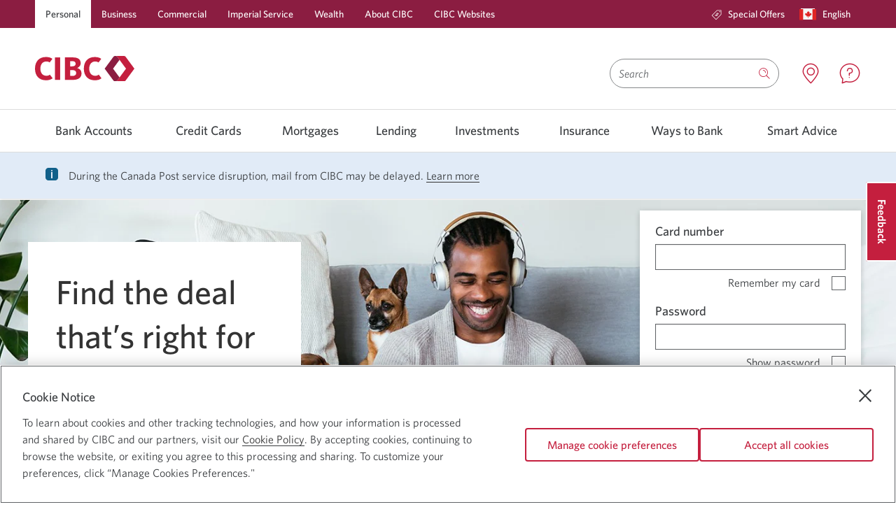

--- FILE ---
content_type: text/html; charset=UTF-8
request_url: https://www.cibc.com/en/personal-banking.html?itrc=C1:2548
body_size: 37960
content:

<!DOCTYPE html>
    
    
        <html class="text-size1 no-js" lang="en" languagePath="/content/cibcpublic/en" dir="ltr">
    
    <head>
    <meta http-equiv="X-UA-Compatible" content="IE=edge"/>
	
		<link rel="preconnect" href="https://w-profiling.cibc.com"/>
		
		<link rel="preconnect" href="https://analytics.cibc.com"/>
		
    

	
		
		
			<script type="text/javascript" src="https://www.cibc.com/public/7511fbcdca24e37a0f256620721a6b6079b0146763ac"  ></script><script type="text/javascript">
				var digitalData = {"events": {"pageView": true, "productPageView": false,"advertisingImpression": true}, "site": {"brand": "cibc","name": "pb","type": "responsive","environment": "production","appVersion": "6.3.1","lastBuildDate": "2025-12-11"},"page": {"name": "personal-banking","url": "https://www.cibc.com/en/personal-banking.html","referrer": "","hierarchy": [],"language": "English","accessibility": true},"advertising": [{"trackingCode":"O336:20","type":"target-offer"}],"user": {"authState": "not-authenticated"}}
				digitalData.page.referrer=document.referrer;
			</script>
		

		
			<script type="text/javascript">
				!function(e,a,n,t){var i=e.head;if(i){
				if (a) return;
				var o=e.createElement("style");
				o.id="alloy-prehiding",o.innerText=n,i.appendChild(o),setTimeout(function(){o.parentNode&&o.parentNode.removeChild(o)},t)}}
				(document, document.location.href.indexOf("adobe_authoring_enabled") !== -1, "main.main-content { opacity: 0 !important }", 3000);
			</script>
		

		<script src="//assets.adobedtm.com/986cf825ecbc/c72c48515a45/launch-0671bb3e3927.min.js" async></script>
	



	
	
    </meta>
    </meta>
	<!--[if gte IE 9]><!-->
            
    
<script src="/etc.clientlibs/cibcpublic/clientlibs/jquery.min.js"></script>



	<!--<![endif]-->
	<!--[if lt IE 9]>
            <script type="text/javascript">$( "html" ).addClass( "lt-ie9" );</script>
        <![endif]-->        
    
        <script type="text/javascript">       
            if ( $.cookie('langselected') == "fr_CA" && ( window.location.href.indexOf("/en/personal-banking.html") !== -1 ) ) {            
                window.location.href = window.location.protocol + "//" + window.location.host + window.location.pathname.replace('/en/','/fr/') + window.location.search;
            }
        </script>
    
    <meta http-equiv="content-type" content="text/html, charset=utf-8"/>
    <meta http-equiv="cache-control" content="no-cache"/>
    <meta http-equiv="pragma" content="no-cache"/>
	<meta charset="utf-8"/>
    <meta name="viewport" content="width=device-width, initial-scale=1.0, minimum-scale=1.0"/>
	
		
			<meta name="keywords" content="Banking, online banking, personal banking, financial services, banking products"/>
		
        
		
    	
			
				<link rel="canonical" href="https://www.cibc.com/en/personal-banking.html"/>
				<meta property="og:url" content="https://www.cibc.com/en/personal-banking.html"/>
			
    	
	
	
	<meta property="og:type" content="article"/>
	
	
		
		
		
			
				<meta property="og:image" content="https://www.cibc.com/content/dam/cibc-public-assets/special-offers/hp-spotlight-defaults-ad/images/man-on-floor-laptop-dogs-mobile-no-feet.jpg/_jcr_content/renditions/cq5dam.web.1280.1280.jpeg"/>
			
		
        
	
	
		
			
            	
                	<link rel="alternate" hreflang="en-ca" href="https://www.cibc.com/en/personal-banking.html"/>
            	
			
			
				
					<link rel="alternate" hreflang="fr-ca" href="https://www.cibc.com/fr/personal-banking.html"/>
				
			
            
		
		
			
				<link rel="alternate" hreflang="en-us" href="https://us.cibc.com/en/home.html"/>
			
		
		
	
	
	<meta name="description" content="Bank on your terms with CIBC – whether it’s in person, over the phone or online, CIBC has you covered."/>
	<meta name="language" content="en"/>
	
        <meta name="apple-itunes-app" content="app-id=351448953"/>
        <meta name="apple-mobile-web-app-capable" content="yes"/>
        <meta name="apple-mobile-web-app-status-bar-style" content="black-translucent"/>
    
    
        <meta name="google-play-app" content="app-id=com.cibc.android.mobi; app-argument=https://play.google.com/store/apps/details?id=com.cibc.android.mobi&hl=en"/>
    
    
    
       
    
    
    
	
    

    
	
    

    

    

    
    
    
    
    
    
    
<script src="/etc.clientlibs/cibcpublic/clientlibs/modernizr.min.js"></script>



   
    
    

	
	
    
<link rel="stylesheet" href="/etc.clientlibs/cibcpublic/clientlibs/foundation-css.min.css" type="text/css">



	
    
    
<link rel="stylesheet" href="/etc.clientlibs/cibcpublic/clientlibs/global.min.css" type="text/css">
<link rel="stylesheet" href="/etc.clientlibs/cibcpublic/clientlibs/all.min.css" type="text/css">



	
	
	
	
	

	<!--[if lt IE 9]>
		<link rel="stylesheet" href="/etc.clientlibs/cibcpublic/clientlibs/ie8.css">
		<![endif]-->
	<!--[if IE 9]>
			<link rel="stylesheet" href="/etc.clientlibs/cibcpublic/clientlibs/ie9.css">
		<![endif]-->
	
	


    <link rel="stylesheet" type="text/css" media="print" href="/etc.clientlibs/cibcpublic/clientlibs/print.min.css"/>
    <link rel="icon" type="image/vnd.microsoft.icon" href="/content/dam/favicon/cibc-favicon/favicon.ico" data-path="" data-filename="/content/dam/favicon/cibc-favicon/favicon.ico"/>
    <link rel="shortcut icon" type="image/vnd.microsoft.icon" href="/content/dam/favicon/cibc-favicon/favicon.ico"/>
    
     
      
       <link rel="apple-touch-icon" href="/content/dam/global-assets/logos/partner-logos/apple/apple-touch-icon.png"/>
      
     
      
       <link rel="apple-touch-icon" size="120x120" href="/content/dam/global-assets/logos/partner-logos/apple/apple-touch-icon-120x120.png"/>
      
     
      
       <link rel="apple-touch-icon" size="152x152" href="/content/dam/global-assets/logos/partner-logos/apple/apple-touch-icon-152x152.png"/>
      
     
        
	<title>Personal Banking and Financial Services | CIBC</title>


<script>(window.BOOMR_mq=window.BOOMR_mq||[]).push(["addVar",{"rua.upush":"true","rua.cpush":"true","rua.upre":"true","rua.cpre":"true","rua.uprl":"false","rua.cprl":"false","rua.cprf":"false","rua.trans":"SJ-d2fe2651-5435-4eb6-a033-ed8e57f236d0","rua.cook":"false","rua.ims":"false","rua.ufprl":"true","rua.cfprl":"true","rua.isuxp":"false","rua.texp":"norulematch","rua.ceh":"false","rua.ueh":"false","rua.ieh.st":"0"}]);</script>
                              <script>!function(a){var e="https://s.go-mpulse.net/boomerang/",t="addEventListener";if("True"=="True")a.BOOMR_config=a.BOOMR_config||{},a.BOOMR_config.PageParams=a.BOOMR_config.PageParams||{},a.BOOMR_config.PageParams.pci=!0,e="https://s2.go-mpulse.net/boomerang/";if(window.BOOMR_API_key="ARM7D-4NWZ8-KTVVR-LA68Z-G2W7L",function(){function n(e){a.BOOMR_onload=e&&e.timeStamp||(new Date).getTime()}if(!a.BOOMR||!a.BOOMR.version&&!a.BOOMR.snippetExecuted){a.BOOMR=a.BOOMR||{},a.BOOMR.snippetExecuted=!0;var i,_,o,r=document.createElement("iframe");if(a[t])a[t]("load",n,!1);else if(a.attachEvent)a.attachEvent("onload",n);r.src="javascript:void(0)",r.title="",r.role="presentation",(r.frameElement||r).style.cssText="width:0;height:0;border:0;display:none;",o=document.getElementsByTagName("script")[0],o.parentNode.insertBefore(r,o);try{_=r.contentWindow.document}catch(O){i=document.domain,r.src="javascript:var d=document.open();d.domain='"+i+"';void(0);",_=r.contentWindow.document}_.open()._l=function(){var a=this.createElement("script");if(i)this.domain=i;a.id="boomr-if-as",a.src=e+"ARM7D-4NWZ8-KTVVR-LA68Z-G2W7L",BOOMR_lstart=(new Date).getTime(),this.body.appendChild(a)},_.write("<bo"+'dy onload="document._l();">'),_.close()}}(),"".length>0)if(a&&"performance"in a&&a.performance&&"function"==typeof a.performance.setResourceTimingBufferSize)a.performance.setResourceTimingBufferSize();!function(){if(BOOMR=a.BOOMR||{},BOOMR.plugins=BOOMR.plugins||{},!BOOMR.plugins.AK){var e="true"=="true"?1:0,t="",n="aohhtxixeeo4m2lu7nha-f-1d0d49f35-clientnsv4-s.akamaihd.net",i="false"=="true"?2:1,_={"ak.v":"39","ak.cp":"236979","ak.ai":parseInt("149262",10),"ak.ol":"0","ak.cr":8,"ak.ipv":4,"ak.proto":"h2","ak.rid":"5de0d8f1","ak.r":44332,"ak.a2":e,"ak.m":"dscx","ak.n":"essl","ak.bpcip":"3.142.121.0","ak.cport":46294,"ak.gh":"23.33.28.196","ak.quicv":"","ak.tlsv":"tls1.3","ak.0rtt":"","ak.0rtt.ed":"","ak.csrc":"-","ak.acc":"","ak.t":"1769274190","ak.ak":"hOBiQwZUYzCg5VSAfCLimQ==3pdsvZ8/dbU7Jtm3exEirUEPcGiDIglplBMNbpHcWtcLDd9naGmZIIih6vbFhgn0/[base64]/rHWSNnPkXcXfum9XxZQZyRv95ft6CeB7hyo80zhCdgmKqPGx+yypQWTZ+qJAg0yxb2gUz6Ysf2AlMrTWFSc/eWFk6J4l69Qnu6uXK1geIoKU2SuXpbpj27swm+1ZIQv4CGP4oRnvrk4=","ak.pv":"226","ak.dpoabenc":"","ak.tf":i};if(""!==t)_["ak.ruds"]=t;var o={i:!1,av:function(e){var t="http.initiator";if(e&&(!e[t]||"spa_hard"===e[t]))_["ak.feo"]=void 0!==a.aFeoApplied?1:0,BOOMR.addVar(_)},rv:function(){var a=["ak.bpcip","ak.cport","ak.cr","ak.csrc","ak.gh","ak.ipv","ak.m","ak.n","ak.ol","ak.proto","ak.quicv","ak.tlsv","ak.0rtt","ak.0rtt.ed","ak.r","ak.acc","ak.t","ak.tf"];BOOMR.removeVar(a)}};BOOMR.plugins.AK={akVars:_,akDNSPreFetchDomain:n,init:function(){if(!o.i){var a=BOOMR.subscribe;a("before_beacon",o.av,null,null),a("onbeacon",o.rv,null,null),o.i=!0}return this},is_complete:function(){return!0}}}}()}(window);</script></head>
   
	<body class="home rebranding">
    

<div class="main-content-wrapper">
	<div class="page-content-wrapper">
		
			
				<div class="cibc-acc-links">
					<nav id="page-top" aria-label="Skip links">
						<ul>
							
								<li class="signon-accessibility">
									<a href="#sign-on" class="skip-to-signon">Skip to Online Banking</a>
								</li>
								<li class="content-accessibility">
									<a href="#blq-content">Skip to Content</a>
								</li>
								
								<li class="menu-accessibility">
									<a href="#blq-local-nav"> Skip to Navigation</a>
								</li>
								  
								
							
						</ul>
					</nav>
				</div>
			
		
		

		<div id="desktop-header">
    
		
     
     
          
    
    
    
        <div class="mm">
            <header>
                
                <div class="color-bg-global-2">
                    <nav class="nav-primary row">
                        <section class="large-12 column">
                            <ul class="no-bullet primary-links">
                                <li class="has-submenu active">
                                    
                                        <a data-utc="C1:2177" target="_self" href="/en/personal-banking.html">Personal</a>
                                    
                                    
                                </li>
                            
                                <li class="has-submenu ">
                                    
                                        <a data-utc="C1:2178" target="_self" href="/en/business.html">Business</a>
                                    
                                    
                                </li>
                            
                                <li class="has-submenu ">
                                    
                                        <a data-utc="C1:2179" target="_self" href="/en/commercial.html">Commercial</a>
                                    
                                    
                                </li>
                            
                                <li class="has-submenu ">
                                    
                                        <a target="_self" href="/en/imperial-service/about.html">Imperial Service</a>
                                    
                                    
                                </li>
                            
                                <li class="has-submenu ">
                                    
                                        <a target="_self" href="/en/private-wealth.html">Wealth</a>
                                    
                                    
                                </li>
                            
                                <li class="has-submenu ">
                                    
                                        <a data-utc="C1:2180" target="_self" href="/en/about-cibc.html">About CIBC</a>
                                    
                                    
                                </li>
                            
                                <li class="has-submenu ">
                                    
                                        <a data-utc="C1:2181" target="_self" href="/en/cibc-websites.html">CIBC Websites</a>
                                    
                                    
                                </li>
                            </ul>
                            <ul role="menubar" class="no-bullet right secondary-links">
                                
                                
                                    <li role="menuitem" class="special-offers none ">
                                        
                                            
                                                <a data-utc="C1:3000" target="_self" href="/en/special-offers.html">
                                                    <span class="icon icon-offers"></span>
                                                    Special Offers
                                                </a>
                                            
                                            
                                            
                                        
                                    </li>
                                
                                
                                <li role="menuitem" class="language">
                                    

	
    
        
            <a role="button" data-reveal-id="langSwitcher" class="open-pop-up language-switcher" href="javascript:void(0)" aria-controls="langSwitcher" aria-haspopup="true" aria-expanded="false">
                
                    
                        <span class="country-icon"><span class="icon icon-canada"><span class="path1"></span><span
    class="path2"></span><span class="path3"></span><span class="path4"></span></span></span>
                        <span class="show-for-sr">Current language:</span>
                        <span class="secondary-link-text">English</span>
                        <span class="show-for-sr"> Opens in a dialog.</span>
                    
                
            </a>
        
    


                                </li>
                                
                            </ul>
                        </section>
                    </nav>
                </div>
                <div class="header-content-container">
                    <div class="row ">
                        <div class="medium-6 columns header-logo-tag-cont ">
                            
                            
                                <div class="header-logo">
                                    
    
    
            
                    <a href="/en/personal-banking.html" class="" target="_self">
                    
    <div class="margins-padding image-positioning no-sides no-margin-sides no-margin-top no-margin-bottom no-top no-bottom     ">
        
            <div class="container-img         none-  none-  ">
                
                    
                        <div class="container-img-wrapper">
                            
                                
                                
                                    <img src="/content/dam/global-assets/logos/cibc-logos/no-tagline/cibc-logo-colour-142x36.svg" alt=" CIBC Personal Banking home." class=" " style="width: ; height: "/>
                                    <noscript>
                                        <img src="/content/dam/global-assets/logos/cibc-logos/no-tagline/cibc-logo-colour-142x36.svg" alt=" CIBC Personal Banking home."/>
                                    </noscript>
                                
                            
                            
                        </div>
                    
                
            </div>
        
        
        
        
    </div>


    

                    </a>
                    <span class="brand-text">
                            <span class="titletextHeading hidden"></span>
                            
                    </span>
            
    

                                </div>
                            
                        </div>
                        <div class="medium-6 columns text-right header-search-wrapper  ">
                            
	<div class="header-search-container clearfix" data-results="/content/cibcpublic/en/search-results">
		<form class="clearfix search-wrapper " name="basicSearch" novalidate role="search" method="GET" accept-charset="utf-8" onsubmit="return(submitSearch(this));" action="/en/search-results.html">
						
							
				<div class='id-search-suggestions show-for-sr search-suggestions' aria-live='polite' aria-atomic="true"></div>
				<label for="search-input" id="search-label" class="hidden">Search</label>
				<input class="search-input" type="search" name="qt" autocomplete="off" aria-autocomplete="list" aria-controls="searchInputPick" aria-label="Search" aria-activedescendant="" role="combobox" aria-owns="searchInputPick" aria-haspopup="listbox" aria-expanded="false" required placeholder="Search"/>
				
				    <button class="close-icon" type="reset" aria-label="Clear Search Input">
				    <span class="show-for-print">Clear Search Input</span></button>
				
				
				<button name="go" type="submit" class="search-button  " aria-label="Search Submit Button" title="Search"><span class="icon icon-search"></span>
					<span class="hidden open" data-label="Search">
						<span class="dropdown-label">Search</span>
					</span>
				</button>
                
                	
                
                
                	
                    	<span class="hidden js-coveo-env" aria-hidden="true">prod</span>
                    
                
			
		</form>
	</div>


                                                        

                            <div class="header-content branch-locator has-icon tooltip ">
                                <span class="tooltiptext">Locations</span>
                                
                                    
									    <a href="https://locations.cibc.com/?utrc=A363:1" target="_blank">
                                            <span aria-hidden="true" class="icon icon-location"></span>
                                              
                                            <span class="show-for-sr">
                                                 Locations. Opens in a new window.
                                            </span>
                                        </a>
								    
								    
								    
							    
                            </div>                                    
                             <div class="header-content has-icon tooltip special-offers">
                                 <span class="tooltiptext">Contact Us</span>
                                
                                    
                                        <a data-utc="C1:2176" href="/en/contact-us.html" target="_blank" class="icon">
                                           <span aria-hidden="true" class="icon icon-contact"></span>
                                            
                                           <span class="show-for-sr">
                                                 Contact us. Opens in a new window.
                                            </span>
                                        </a>
                                    
                                    
                                    
                                
                            </div>                            
                                                        
                            
                                <div class="header-content has-icon tooltip sign-on-link ">
                                    <span class="tooltiptext">Sign On</span>
                                    <div class="sign-on-module">
                                        <a href="#" data-target="signOnContainer-desktop" class="flyover-link icon" role="button">
                                           <span aria-hidden="true" class="icon icon-sign-on"></span>
                                           
                                           <span class="show-for-sr">
                                                 Sign on to CIBC Online Banking. Opens in a dialog.
                                            </span>
                                        </a>
                                    </div>
                                    
                                </div>
                                <div id="signOnContainer-desktop" class="flyover sign-on-modal-flyover large-3 medium-4 small-12 en" data-reveal aria-hidden="true" role="dialog">
                                    <div class="cibc-signon en">
    
    
    <div class="sign-on " data-handler="default" data-locale="en_CA">
        <div class="iframe-container"></div>
        <div class="forgot-userid-modal reveal-modal" id="forgot-userid-modal" data-reveal>
            <a class="close-reveal-modal" aria-label=" Close." aria-hidden="true" tabindex="-1" id="">×</a>
            <div class="row"> 
                <div class="small-12 columns">
                        
                </div>
            </div>
        </div>
        <div class="delete-card-modal reveal-modal" data-reveal>
            <div class="row">
                <div class="small-12 columns">
                    <p class="subheading-medium">Are you sure you want to delete this saved card number?</p>
                    <p>
                        
                        <span class="delete-card-number"></span>
                    </p>
                </div>
            </div>
            <div class="row">
                <div class="small-12 columns">
                    <div class="buttons">
                        
                            <div class="cancel-button">
                                <span class="hyperlink">
                                  <a id="button-1563551401144" href="#">
                                    Cancel
                                  </a>
                                 </span>
                            </div>
                        
                        
                            <div class="delete-button">
                                <a id="button-1563551401153" href="#" class="button secondary">
                                    <span class="primary-label"> Delete</span>
                                </a>
                            </div>
                        
                    </div>
                </div>
            </div>
        </div>
        
            <div class="mobile color-bg-global-2 small-12 ">
                <div class="row">
                    <div class="button-container">
                        
                            
                                <a id="A4-429" href="https://www.cibc.mobi/wap/mb/ls/ns/sp/signon.xhtml?locale=en_CA" class="button primary" data-utc="A4:429">
                                    <span class="primary-label">Mobile banking</span>
                                    
                                </a>
                            
                        
                    </div>
                    <div class="button-container">
                        
                            
                                <a id="A4-430" href="https://www.cibconline.cibc.com/olbtxn/authentication/PreSignOn.cibc?locale=en_CA" class="button secondary" data-utc="A4:430">
                                    <span class="primary-label">Online banking</span>
                                    
                                </a>
                            
                        
                    </div>
                    
                </div>
            </div>
        <div class="desktop color-bg-global-2 small-12">
            <form class="sign-on-form" autocomplete="off" method="post" action="https://www.cibconline.cibc.com">
                
                
                
                    <div class="card-number">
                        <label for="card-number-ead89e73">Card number</label>
                        <input id="card-number-ead89e73" name="card-number-ead89e73" type="text" autocomplete="off" maxlength="19"/>
                    </div>
                    <div class="saved-cards">
                        <label for="saved-card-ead89e73">Card number</label>
                        <select id="saved-card-ead89e73"></select>
                    </div>
                
                
                
                     
                        <div class="remember-card">
                            <input id="remember-card-ead89e73" type="checkbox"/>
                            <label for="remember-card-ead89e73">Remember my card</label>
                            
                        </div>
                    
                
                
                    <div class="link delete-saved-card">
                   <a href="#" data-utc="C1:2167">
                            Delete this card
                            <span class="show-for-sr">as my saved card number</span>
                        </a>
                    </div>
                
                
                    <div class="link use-saved-card">
                   <a href="#" data-utc="C1:2170">
                            Use saved card
                            <span class="show-for-sr"> to CIBC Online Banking. Opens in a dialog.</span>
                        </a>
                    </div>
                
                
                    <div class="link use-new-card">
                   <a href="#" data-utc="C1:2168">
                            Sign on with a different card number
                            <span class="show-for-sr">to CIBC online banking.</span>
                        </a>
                    </div>
                
                
                    
                        <div class="password">
                            <label for="password-ead89e73">Password</label>
                            <input id="password-ead89e73" type="password" autocomplete="off" maxlength="32"/>
                        </div>
                        <div class="show-password">
                            <input id="show-password-ead89e73" type="checkbox"/>
                            <label for="show-password-ead89e73">Show password</label>
                        </div>
                    
                    
                        <div class="link forgot-password">
                            <span class="hyperlink">
                                <a href="#">
                                    Reset my password
                                    <span class="show-for-sr"> for CIBC online banking.</span>
                                </a>
                            </span>
                        </div>
                    
                
                
             
                    <div class="buttons">
                        <div class="button-container">
                         
                            <div class="button-padding">
                                
                                    <a id="C1-2173" href="#" class="button secondary ">
                                        <span class="primary-label">Register</span>
                                        <span class="show-for-sr"> for CIBC Online Banking.</span>
                                    </a>
                                
                            </div>
                         
                        </div>
                        <div class="button-container">
                            <div class="button-padding">
                                
                                    
                                        <button type="submit" id="button-1517415483758" class="button primary ">
                                            <span class="primary-label"><b>Sign on</b></span>
                                <span class="show-for-sr"> to CIBC Online Banking. Opens in a dialog.</span>
                                        </button>
                                    
                                    <div class="spinner"></div>
                                
                            </div>
                        </div>
                    </div>
                
            </form>
            
                <div class="warning small-12 columns" tabindex="-1">
                 <span class="emphasis">
                    We&#39;re sorry, CIBC Online Banking is currently unavailable. We apologize for any inconvenience.
                 </span>
                </div>
            
            <div class="sign-on-quick-links">
                <div class="link security">
                    <span class="icon icon-shield"></span>
                    <span class="hyperlink">
                        <a href="/en/privacy-security/digital-banking-guarantee.html" target="_self" class="" data-utc="C1:2175">
                            Security guaranteed
                            <span class="show-for-sr">shield</span>
                        </a>
                    </span>
                </div>
                <div class="link e-agreement">
                    
                    <span class="hyperlink">
                        <a href="/en/legal/agreements/electronic-access.html" target="_self" class="" data-utc="C1:2169">
                            Electronic access agreement
                            
                        </a>
                    </span>
                </div>
                
                
            </div>
        </div>
    </div>


</div>

                                </div>
                            
                            
                            
                        </div>
                        <!-- Search container starts -->
                        <!-- Search container ends -->
                    </div>
                </div>
            </header>
            
                

<div class="mm-container">
    <nav id="blq-local-nav" data-topbar="" class="row" aria-describedby="menu-accessibility-label" tabindex="-1">
    <span class="show-for-sr" id="menu-accessibility-label">Use left/right arrow keys to move between top level menu items.
Arrow keys or space bar to move among menu items or open a sub-menu.
ESC to close a sub-menu and return to top level menu items.</span>
        <div class="large-12 columns top-bar-section-c">
            <ul class="super-category">
                
                    
                        

                            
                                <li class="has-dropdown not-click" id="BankAccounts">
                                    <a aria-haspopup="true" aria-expanded="false" target="_self" data-utc="C1:2182" href="/en/personal-banking/bank-accounts.html">Bank Accounts </a>
                                    
                                    <div class="dropdown-aem" aria-hidden="true">
                                        <div class="clearfix row">
                                            




    
    
    <div class="layoutcontainer base parbase"><div class="  ">     
    
        
            
            
            
                

    

        <div class="page-width     ">

            

                
                <div class="margins-padding no-sides no-margin-sides no-margin-top no-margin-bottom no-top no-bottom      ">
                     <div class="row">
                        
                            
                            
                            
                            
                            
                            
                            
                            
                            
                            
                            
                            
                            
                            
                                <div class="column large-3 medium-3 small-3         " style=" " data-column="1">
                                    




    
    
    <div class="listcollection base parbase">
    <div class="list-collection margins-padding    no-sides no-margin-sides no-margin-top no-margin-bottom medium-padding-top no-bottom">
		
           	
<div class="module-headline  " id="lcid-32ce54c3">
	
	
		<p><span class="body-copy-s-medium">Bank Accounts</span></p>
 
<hr class="color-keyline-global-1 line-thickness-thin" />
 
<p> </p>
		
	
</div>

		
        





    <ul aria-labelledby="lcid-32ce54c3" class="    " role="menu">

    
        
			
			
				
					<li class="" role="menuitem">
						
							
								<a href="/en/personal-banking/bank-accounts.html" class=" " target="_self">
									Explore Bank Accounts
									
								</a>
								
									
									
								
							
							
						
						
						
						
					</li>
				
			
			
			
        
			
			
				
					<li class="" role="menuitem">
						
							
								<a href="/en/personal-banking/bank-accounts/chequing-accounts.html" class=" " target="_self">
									Chequing
									
								</a>
								
									
									
								
							
							
						
						
						
						
					</li>
				
			
			
			
        
			
			
				
					<li class="" role="menuitem">
						
							
								<a href="/en/personal-banking/bank-accounts/savings-accounts.html" class=" " target="_self">
									Savings
									
								</a>
								
									
									
								
							
							
						
						
						
						
					</li>
				
			
			
			
        
			
			
				
					<li class="" role="menuitem">
						
							
								<a href="/en/business/accounts.html" class=" " target="_self">
									Business
									
								</a>
								
									
									
								
							
							
						
						
						
						
					</li>
				
			
			
			
        
			
			
				
					<li class="" role="menuitem">
						
							
								<a href="/en/personal-banking/prepaid/ac-conversion-card.html" class=" " target="_self">
									Prepaid Cards
									
								</a>
								
									
									
								
							
							
						
						
						
						
					</li>
				
			
			
			
        
			
			
				
					<li class="" role="menuitem">
						
							
								<a href="/en/personal-banking/bank-accounts/overdraft-protection.html" class=" " target="_self">
									Overdraft Protection
									
								</a>
								
									
									
								
							
							
						
						
						
						
					</li>
				
			
			
			
        
    
</ul>

    </div>





</div>



                                    
                                </div>
                            
                        
                            
                            
                            
                            
                            
                            
                            
                            
                            
                            
                            
                            
                            
                            
                                <div class="column large-3 medium-3 small-3         " style=" " data-column="2">
                                    




    
    
    <div class="listcollection base parbase">
    <div class="list-collection margins-padding    no-sides no-margin-sides no-margin-top no-margin-bottom medium-padding-top no-bottom">
		
           	
<div class="module-headline  " id="lcid-55656dee">
	
	
		<p><span class="body-copy-s-medium">Offers and Bundles</span></p>
 
<hr class="color-keyline-global-1 line-thickness-thin" />
 
<p> </p>
		
	
</div>

		
        





    <ul aria-labelledby="lcid-55656dee" class="    " role="menu">

    
        
			
			
				
					<li class="" role="menuitem">
						
							
								<a href="/en/student.html" class=" " target="_self">
									Students
									
								</a>
								
									
									
								
							
							
						
						
						
						
					</li>
				
			
			
			
        
			
			
				
					<li class="" role="menuitem">
						
							
								<a href="/en/personal-banking/bank-accounts/chequing-accounts/smart-start.html" class=" " target="_self">
									Clients under 25
									
								</a>
								
									
									
								
							
							
						
						
						
						
					</li>
				
			
			
			
        
			
			
				
					<li class="" role="menuitem">
						
							
								<a href="/en/personal-banking/bank-accounts/senior-banking-offers.html" class=" " target="_self">
									Seniors
									
								</a>
								
									
									
								
							
							
						
						
						
						
					</li>
				
			
			
			
        
			
			
				
					<li class="" role="menuitem">
						
							
								<a href="/en/journeys/banking-offers-for-newcomers/banking-for-foreign-workers.html" class=" " target="_self">
									Foreign Workers
									
								</a>
								
									
									
								
							
							
						
						
						
						
					</li>
				
			
			
			
        
			
			
				
					<li class="" role="menuitem">
						
							
								<a href="/en/journeys/new-to-canada.html" class=" " target="_self">
									New to Canada
									
								</a>
								
									
									
								
							
							
						
						
						
						
					</li>
				
			
			
			
        
			
			
				
					<li class="" role="menuitem">
						
							
								<a href="/en/personal-banking/bank-accounts/skilled-trades.html" class=" " target="_self">
									Skilled Trades
									
								</a>
								
									
									
								
							
							
						
						
						
						
					</li>
				
			
			
			
        
			
			
				
					<li class="" role="menuitem">
						
							
								<a href="/en/personal-banking/bank-accounts/chequing-accounts/smart-plus-account.html" class=" " target="_self">
									Banking Bundle
									
								</a>
								
									
									
								
							
							
						
						
						
						
					</li>
				
			
			
			
        
			
			
				
					<li class="" role="menuitem">
						
							
								<a href="/en/personal-banking/ways-to-bank/cross-border-us-banking.html" class=" " target="_self">
									US Cross-Border Banking
									
								</a>
								
									
									
								
							
							
						
						
						
						
					</li>
				
			
			
			
        
			
			
				
					<li class="" role="menuitem">
						
							
								<a href="/en/personal-banking/partnerships/costco-membership-banking-offers.html" class=" " target="_self">
									Costco Member Offers
									
								</a>
								
									
									
								
							
							
						
						
						
						
					</li>
				
			
			
			
        
			
			
				
					<li class="" role="menuitem">
						
							
								<a href="/en/personal-banking/bank-accounts/indigenous.html" class=" " target="_self">
									Indigenous
									
								</a>
								
									
									
								
							
							
						
						
						
						
					</li>
				
			
			
			
        
    
</ul>

    </div>





</div>



                                    
                                </div>
                            
                        
                            
                            
                            
                            
                            
                            
                            
                            
                            
                            
                            
                            
                            
                            
                                <div class="column large-3 medium-3 small-3         " style=" " data-column="3">
                                    




    
    
    <div class="listcollection base parbase">
    <div class="list-collection margins-padding    no-sides no-margin-sides no-margin-top no-margin-bottom medium-padding-top no-bottom">
		
           	
<div class="module-headline  " id="lcid-f136209a">
	
	
		<p><span class="body-copy-s-medium">Tools and Resources</span></p>
 
<hr class="color-keyline-global-1 line-thickness-thin" />
 
<p> </p>
		
	
</div>

		
        





    <ul aria-labelledby="lcid-f136209a" class="    " role="menu">

    
        
			
			
				
					<li class="" role="menuitem">
						
							
								<a href="/en/personal-banking/bank-accounts/compare-accounts.html" class=" " target="_self">
									Compare Bank Accounts
									
								</a>
								
									
									
								
							
							
						
						
						
						
					</li>
				
			
			
			
        
			
			
				
					<li class="" role="menuitem">
						
							
								<a href="/en/personal-banking/bank-accounts/bank-account-selector.html" class=" " target="_self">
									Bank Account Selector
									
								</a>
								
									
									
								
							
							
						
						
						
						
					</li>
				
			
			
			
        
			
			
				
					<li class="" role="menuitem">
						
							
								<a href="/en/personal-banking/bank-accounts/calculators-and-tools.html" class=" " target="_self">
									Bank Account Calculators
									
								</a>
								
									
									
								
							
							
						
						
						
						
					</li>
				
			
			
			
        
			
			
				
					<li class="" role="menuitem">
						
							
								<a href="/en/interest-rates/personal-bank-account-rates.html" class=" " target="_self">
									Bank Account Rates
									
								</a>
								
									
									
								
							
							
						
						
						
						
					</li>
				
			
			
			
        
    
</ul>

    </div>





</div>



                                    
                                </div>
                            
                        
                            
                            
                            
                            
                            
                            
                            
                            
                            
                            
                            
                            
                            
                            
                                <div class="column large-3 medium-3 small-3    color-border-global-1 end    " style=" " data-column="4">
                                    




    
    
    <div class="callout base parbase">


<div class="callout       ">
    
    

    
        <div class="callout-inner     margins-padding no-sides no-margin-sides no-margin-top no-margin-bottom no-top no-bottom   row callout-image-align-above    border-all border-thin color-bg-global-1 opacity-100 border-color-1  background-center bg-cover  " style="background-center; bg-cover; ; ">
            
            
            
                <div class="calloutequalizer">
    <div class="small-12 medium-12 large-12 columns">
        <div class="container-img  color-bg-retail-2" style=" ">
            <div class="container-img-wrapper  ">
                
    <div class="margins-padding image-positioning no-sides no-margin-sides no-margin-top no-margin-bottom no-top no-bottom     ">
        
            <div class="container-img         none-  none-  ">
                
                    
                        <div class="container-img-wrapper">
                            
                                
                                
                                    <img data-interchange="[/content/dam/cibc-public-assets/special-offers/smart-bundle-2025/smart-plus-infinite-mega-menu-en.jpg/_jcr_content/renditions/cq5dam.web.767.767.jpeg, (default)],[/content/dam/cibc-public-assets/special-offers/smart-bundle-2025/smart-plus-infinite-mega-menu-en.jpg/_jcr_content/renditions/cq5dam.web.767.767.jpeg, (small)]" src="/content/dam/cibc-public-assets/special-offers/smart-bundle-2025/smart-plus-infinite-mega-menu-en.jpg/_jcr_content/renditions/cq5dam.web.1280.1280.jpeg" alt class=" " style="width: ; height: "/>
                                    <noscript>
                                        <img src="/content/dam/cibc-public-assets/special-offers/smart-bundle-2025/smart-plus-infinite-mega-menu-en.jpg/_jcr_content/renditions/cq5dam.web.1280.1280.jpeg" alt/>
                                    </noscript>
                                
                            
                            
                        </div>
                    
                
            </div>
        
        
        
        
    </div>


    


                
            </div>
        </div>
    </div>
    <div class="small-12 medium-12 large-12 columns">
        <div class="container-content">
            
            
            
            
                <p><b>Special offer:</b></p> 
<h1><span class="banner-body-copy">Bundle to earn up to $950. Start with a CIBC Smart®&nbsp;Account.<sup>†,&nbsp;‡&nbsp;<br> </sup>Qualifying actions apply.&nbsp;</span></h1> 
<p><span style="color: rgb(175,11,28);"><a href="/en/special-offers/smart-cash-offer.html?itrc=M950:5" target="_self" data-screenreader=" about the CIBC Smart Account offer." class=" marketingLink DefaultColor" id="buttonid-1762959823867">Learn more<span class="show-for-sr"> about the CIBC Smart Account offer.</span></a></span></p>
            
            
            
        </div>
    </div>
    <div style="clear: both;"></div>
</div>

            
            
            
            
            
            
            
            


        </div>
    
</div>



</div>



                                    
                                </div>
                            
                        
                    </div>
                </div>
            
        </div>
        
    




            
        
        
        
    
    </div>
    </div>



                                        </div>
                                    </div>
                                    
                                </li>
                            
                            
                        

                            
                                <li class="has-dropdown not-click" id="CreditCards">
                                    <a aria-haspopup="true" aria-expanded="false" target="_self" data-utc="C1:2183" href="/en/personal-banking/credit-cards.html">Credit Cards </a>
                                    
                                    <div class="dropdown-aem" aria-hidden="true">
                                        <div class="clearfix row">
                                            




    
    
    <div class="layoutcontainer base parbase"><div class="  ">     
    
        
            
            
            
                

    

        <div class="page-width     ">

            

                
                <div class="margins-padding no-sides no-margin-sides no-margin-top no-margin-bottom no-top no-bottom      ">
                     <div class="row">
                        
                            
                            
                            
                            
                            
                            
                            
                            
                            
                            
                            
                            
                            
                            
                                <div class="column large-3 medium-3 small-3         " style=" " data-column="1">
                                    




    
    
    <div class="listcollection base parbase">
    <div class="list-collection margins-padding    no-sides no-margin-sides no-margin-top no-margin-bottom medium-padding-top no-bottom">
		
           	
<div class="module-headline  " id="lcid-330458b4">
	
	
		<p><span class="body-copy-s-medium">Discover Our Cards</span></p>
 
<hr class="color-keyline-global-1 line-thickness-thin" />
 
<p> </p>
		
	
</div>

		
        





    <ul aria-labelledby="lcid-330458b4" class="    " role="menu">

    
        
			
			
				
					<li class="" role="menuitem">
						
							
								<a href="/en/personal-banking/credit-cards/travel-rewards-cards.html" data-utc="C1:2087" class=" " target="_self">
									Travel Cards
									
								</a>
								
									
									
								
							
							
						
						
						
						
					</li>
				
			
			
			
        
			
			
				
					<li class="" role="menuitem">
						
							
								<a href="/en/personal-banking/credit-cards/aeroplan-cards.html" class=" " target="_self">
									Aeroplan Cards
									
								</a>
								
									
									
								
							
							
						
						
						
						
					</li>
				
			
			
			
        
			
			
				
					<li class="" role="menuitem">
						
							
								<a href="/en/personal-banking/credit-cards/cash-back-cards.html" data-utc="C1:2088" class=" " target="_self">
									Cash Back Cards
									
								</a>
								
									
									
								
							
							
						
						
						
						
					</li>
				
			
			
			
        
			
			
				
					<li class="" role="menuitem">
						
							
								<a href="/en/personal-banking/credit-cards/costco-cards.html" class=" " target="_self">
									Costco Cards
									
								</a>
								
									
									
								
							
							
						
						
						
						
					</li>
				
			
			
			
        
			
			
				
					<li class="" role="menuitem">
						
							
								<a href="/en/personal-banking/credit-cards/rewards-cards.html" class=" " target="_self">
									Rewards Cards
									
								</a>
								
									
									
								
							
							
						
						
						
						
					</li>
				
			
			
			
        
			
			
				
					<li class="" role="menuitem">
						
							
								<a href="/en/personal-banking/credit-cards/no-annual-fee.html" data-utc="C1:2089" class=" " target="_self">
									No Fee Cards
									
								</a>
								
									
									
								
							
							
						
						
						
						
					</li>
				
			
			
			
        
			
			
				
					<li class="" role="menuitem">
						
							
								<a href="/en/personal-banking/credit-cards/low-interest-cards.html" class=" " target="_self">
									Low Interest Cards
									
								</a>
								
									
									
								
							
							
						
						
						
						
					</li>
				
			
			
			
        
			
			
				
					<li class="" role="menuitem">
						
							
								<a href="/en/personal-banking/credit-cards/student-cards.html" data-utc="C1:2090" class=" " target="_self">
									Student Cards
									
								</a>
								
									
									
								
							
							
						
						
						
						
					</li>
				
			
			
			
        
			
			
				
					<li class="" role="menuitem">
						
							
								<a href="/en/business/credit-cards.html" data-utc="C1:8784" class=" " target="_self">
									Business Cards
									
								</a>
								
									
									
								
							
							
						
						
						
						
					</li>
				
			
			
			
        
    
</ul>

    </div>





</div>



                                    
                                </div>
                            
                        
                            
                            
                            
                            
                            
                            
                            
                            
                            
                            
                            
                            
                            
                            
                                <div class="column large-3 medium-3 small-3         " style=" " data-column="2">
                                    




    
    
    <div class="listcollection base parbase">
    <div class="list-collection margins-padding    no-sides no-margin-sides no-margin-top no-margin-bottom medium-padding-top no-bottom">
		
           	
<div class="module-headline  " id="lcid-5e7e0b7e">
	
	
		<p><span class="body-copy-s-medium">Credit Cards</span></p>
 
<hr class="color-keyline-global-1 line-thickness-thin" />
 
<p> </p>
		
	
</div>

		
        





    <ul aria-labelledby="lcid-5e7e0b7e" class="    " role="menu">

    
        
			
			
				
					<li class="" role="menuitem">
						
							
								<a href="/en/personal-banking/credit-cards.html" data-utc="C1:2080" class=" " target="_self">
									Explore Credit Cards
									
								</a>
								
									
									
								
							
							
						
						
						
						
					</li>
				
			
			
			
        
			
			
				
					<li class="" role="menuitem">
						
							
								<a href="/en/personal-banking/credit-cards/comparison.html" class=" " target="_self">
									Compare Credit Cards
									
								</a>
								
									
									
								
							
							
						
						
						
						
					</li>
				
			
			
			
        
			
			
				
					<li class="" role="menuitem">
						
							
								<a href="/en/personal-banking/credit-cards/all-credit-cards.html" data-utc="C1:2081" class=" " target="_self">
									View All Credit Cards
									
								</a>
								
									
									
								
							
							
						
						
						
						
					</li>
				
			
			
			
        
			
			
				
					<li class="" role="menuitem">
						
							
								<a href="/en/personal-banking/credit-cards/rewards-and-points.html" data-utc="C1:2082" class=" " target="_self">
									Credit Card Rewards
									
								</a>
								
									
									
								
							
							
						
						
						
						
					</li>
				
			
			
			
        
			
			
				
					<li class="" role="menuitem">
						
							
								<a href="/en/personal-banking/credit-cards/manage.html" data-utc="C1:2083" class=" " target="_self">
									Manage My Card
									
								</a>
								
									
									
								
							
							
						
						
						
						
					</li>
				
			
			
			
        
			
			
				
					<li class="" role="menuitem">
						
							
								<a href="/en/personal-banking/credit-cards/articles.html" data-utc="C1:2084" class=" " target="_self">
									Learn About Credit
									
								</a>
								
									
									
								
							
							
						
						
						
						
					</li>
				
			
			
			
        
			
			
				
					<li class="" role="menuitem">
						
							
								<a href="/en/journeys/banking-offers-for-newcomers/newcomer-credit-cards.html" class=" " target="_self">
									New to Canada
									
								</a>
								
									
									
								
							
							
						
						
						
						
					</li>
				
			
			
			
        
    
</ul>

    </div>





</div>



                                    
                                </div>
                            
                        
                            
                            
                            
                            
                            
                            
                            
                            
                            
                            
                            
                            
                            
                            
                                <div class="column large-3 medium-3 small-3         " style=" " data-column="3">
                                    




    
    
    <div class="listcollection base parbase">
    <div class="list-collection margins-padding    no-sides no-margin-sides no-margin-top no-margin-bottom medium-padding-top no-bottom">
		
           	
<div class="module-headline  " id="lcid-1d7fc00f">
	
	
		<p><span class="body-copy-s-medium">Tools and Resources</span></p>
 
<hr class="color-keyline-global-1 line-thickness-thin" />
 
<p> </p>
		
	
</div>

		
        





    <ul aria-labelledby="lcid-1d7fc00f" class="    " role="menu">

    
        
			
			
				
					<li class="" role="menuitem">
						
							
								<a href="/en/personal-banking/credit-cards/rewards-and-points/calculator.html" data-utc="C1:2092" class=" " target="_self">
									Rewards Calculator
									
								</a>
								
									
									
								
							
							
						
						
						
						
					</li>
				
			
			
			
        
			
			
				
					<li class="" role="menuitem">
						
							
								<a href="/en/personal-banking/credit-cards/aventura-points-flight-search.html" data-utc="C1:2093" class=" " target="_self">
									Aventura Points Flight Finder
									
								</a>
								
									
									
								
							
							
						
						
						
						
					</li>
				
			
			
			
        
			
			
				
					<li class="" role="menuitem">
						
							
								<a href="/en/personal-banking/credit-cards/manage/agreements-and-insurance.html" data-utc="C1:2094" class=" " target="_self">
									Agreements and Insurance
									
								</a>
								
									
									
								
							
							
						
						
						
						
					</li>
				
			
			
			
        
			
			
				
					<li class="" role="menuitem">
						
							
								<a href="/en/personal-banking/credit-cards/balance-transfers.html" class=" " target="_self">
									Balance Transfer Calculator
									
								</a>
								
									
									
								
							
							
						
						
						
						
					</li>
				
			
			
			
        
    
</ul>

    </div>





</div>



                                    
                                </div>
                            
                        
                            
                            
                            
                            
                            
                            
                            
                            
                            
                            
                            
                            
                            
                            
                                <div class="column large-3 medium-3 small-3    color-border-global-1 end    " style=" " data-column="4">
                                    




    
    
    <div class="callout base parbase">


<div class="callout       ">
    
    

    
        <div class="callout-inner     margins-padding no-sides no-margin-sides no-margin-top no-margin-bottom no-top no-bottom   row callout-image-align-above    border-all border-thin color-bg-global-1 opacity-100 border-color-1  background-center bg-cover  " style="background-center; bg-cover; ; ">
            
            
            
                <div class="calloutequalizer">
    <div class="small-12 medium-12 large-12 columns">
        <div class="container-img  none" style=" ">
            <div class="container-img-wrapper  ">
                
    <div class="margins-padding image-positioning no-sides no-margin-sides no-margin-top no-margin-bottom no-top no-bottom     ">
        
            <div class="container-img         none-  none-  ">
                
                    
                        <div class="container-img-wrapper">
                            
                                
                                
                                    <img data-interchange="[/content/dam/cibc-public-assets/special-offers/credit-cards/aventura/aventura-infinite-and-gold/lto-jan-26/f26-aventura-lto-megamenu.jpg/_jcr_content/renditions/cq5dam.web.767.767.jpeg, (default)],[/content/dam/cibc-public-assets/special-offers/credit-cards/aventura/aventura-infinite-and-gold/lto-jan-26/f26-aventura-lto-megamenu.jpg/_jcr_content/renditions/cq5dam.web.767.767.jpeg, (large)],[/content/dam/cibc-public-assets/special-offers/credit-cards/aventura/aventura-infinite-and-gold/lto-jan-26/f26-aventura-lto-megamenu.jpg/_jcr_content/renditions/cq5dam.web.767.767.jpeg, (medium-only)],[/content/dam/cibc-public-assets/special-offers/credit-cards/aventura/aventura-infinite-and-gold/lto-jan-26/f26-aventura-lto-megamenu.jpg/_jcr_content/renditions/cq5dam.web.767.767.jpeg, (small-only)]" data-desktopwidth="300px" src="/content/dam/cibc-public-assets/special-offers/credit-cards/aventura/aventura-infinite-and-gold/lto-jan-26/f26-aventura-lto-megamenu.jpg/_jcr_content/renditions/cq5dam.web.1280.1280.jpeg" alt="CIBC Aventura Visa Infinite Card." class="imageCalc " style="width: 300px; height: "/>
                                    <noscript>
                                        <img src="/content/dam/cibc-public-assets/special-offers/credit-cards/aventura/aventura-infinite-and-gold/lto-jan-26/f26-aventura-lto-megamenu.jpg/_jcr_content/renditions/cq5dam.web.1280.1280.jpeg" alt="CIBC Aventura Visa Infinite Card."/>
                                    </noscript>
                                
                            
                            
                        </div>
                    
                
            </div>
        
        
        
        
    </div>


    


                
            </div>
        </div>
    </div>
    <div class="small-12 medium-12 large-12 columns">
        <div class="container-content">
            
            
            
            
                <p><span class="body-copy">Explore more with up to 60,000 points<sup>†</sup> with a CIBC Aventura®&nbsp;Visa Infinite* Card.</span></p> 
<p><a data-utc="M949:3" href="/en/special-offers/aventura-rewards-inspire.html?itrc=M949:3" target="_self" class=" marketingLink DefaultColor" data-screenreader=" about the CIBC Aventura Visa Infinite offer.">Learn more<span class="show-for-sr"> about the CIBC Aventura Visa Infinite offer.</span></a></p>
            
            
            
        </div>
    </div>
    <div style="clear: both;"></div>
</div>

            
            
            
            
            
            
            
            


        </div>
    
</div>



</div>



                                    
                                </div>
                            
                        
                    </div>
                </div>
            
        </div>
        
    




            
        
        
        
    
    </div>
    </div>



                                        </div>
                                    </div>
                                    
                                </li>
                            
                            
                        

                            
                                <li class="has-dropdown not-click" id="Mortgages">
                                    <a aria-haspopup="true" aria-expanded="false" target="_self" data-utc="C1:2184" href="/en/personal-banking/mortgages.html">Mortgages  </a>
                                    
                                    <div class="dropdown-aem" aria-hidden="true">
                                        <div class="clearfix row">
                                            




    
    
    <div class="layoutcontainer base parbase"><div class="  ">     
    
        
            
            
            
                

    

        <div class="page-width     ">

            

                
                <div class="margins-padding no-sides no-margin-sides no-margin-top no-margin-bottom no-top no-bottom none  none    opacity-100 ">
                     <div class="row">
                        
                            
                            
                            
                            
                            
                            
                            
                            
                            
                            
                            
                            
                            
                            
                                <div class="column large-3 medium-3 small-12 none    none    opacity-100 bg-cover " style=" background-position:center; " data-column="1">
                                    




    
    
    <div class="listcollection base parbase">
    <div class="list-collection margins-padding    no-sides no-margin-sides no-margin-top no-margin-bottom medium-padding-top no-bottom">
		
           	
<div class="module-headline  " id="lcid-47983193">
	
	
		<p><span class="body-copy-s-medium">Mortgages</span></p>
 
<hr class="color-keyline-global-1 line-thickness-thin" />
 
<p> </p>
		
	
</div>

		
        





    <ul aria-labelledby="lcid-47983193" class="    " role="menu">

    
        
			
			
				
					<li class="" role="menuitem">
						
							
								<a href="/en/personal-banking/mortgages.html" data-utc="C1:2096" class=" " target="_self">
									Explore Mortgages
									
								</a>
								
									
									
								
							
							
						
						
						
						
					</li>
				
			
			
			
        
			
			
				
					<li class="" role="menuitem">
						
							
								<a href="/en/personal-banking/mortgages/fixed-rate-mortgages.html" data-utc="C1:2097" class=" " target="_self">
									Fixed-Rate Mortgages
									
								</a>
								
									
									
								
							
							
						
						
						
						
					</li>
				
			
			
			
        
			
			
				
					<li class="" role="menuitem">
						
							
								<a href="/en/personal-banking/mortgages/variable-rate-mortgage.html" data-utc="C1:2098" class=" " target="_self">
									Variable Rate Mortgage
									
								</a>
								
									
									
								
							
							
						
						
						
						
					</li>
				
			
			
			
        
			
			
				
					<li class="" role="menuitem">
						
							
								<a href="/en/personal-banking/mortgages/compare-mortgages.html" class=" " target="_self">
									Compare Mortgages
									
								</a>
								
									
									
								
							
							
						
						
						
						
					</li>
				
			
			
			
        
			
			
				
					<li class="" role="menuitem">
						
							
								<a href="/en/interest-rates/mortgage-rates.html" class=" " target="_self">
									Mortgage Rates
									
								</a>
								
									
									
								
							
							
						
						
						
						
					</li>
				
			
			
			
        
			
			
				
					<li class="" role="menuitem">
						
							
								<a href="/en/personal-banking/mortgages/home-power-plan-mortgage.html" data-utc="C1:2099" class=" " target="_self">
									Home Power Plan Solution
									
								</a>
								
									
									
								
							
							
						
						
						
						
					</li>
				
			
			
			
        
			
			
				
					<li class="" role="menuitem">
						
							
								<a href="/en/personal-banking/mortgages/mortgage-offers.html" data-utc="C1:2100" class=" " target="_self">
									Mortgage Offers
									
								</a>
								
									
									
								
							
							
						
						
						
						
					</li>
				
			
			
			
        
			
			
				
					<li class="" role="menuitem">
						
							
								<a href="/en/personal-banking/bank-accounts/indigenous.html" class=" " target="_self">
									First Nations Housing Loans
									
								</a>
								
									
									
								
							
							
						
						
						
						
					</li>
				
			
			
			
        
    
</ul>

    </div>





</div>



                                    
                                </div>
                            
                        
                            
                            
                            
                            
                            
                            
                            
                            
                            
                            
                            
                            
                            
                            
                                <div class="column large-3 medium-3 small-12 none    none    opacity-100 bg-cover " style=" background-position:center; " data-column="2">
                                    




    
    
    <div class="listcollection base parbase">
    <div class="list-collection margins-padding    no-sides no-margin-sides no-margin-top no-margin-bottom medium-padding-top no-bottom">
		
           	
<div class="module-headline  " id="lcid-d68096c3">
	
	
		<p><span class="body-copy-s-medium">Mortgage Advice</span></p>
 
<hr class="color-keyline-global-1 line-thickness-thin" />
 
<p> </p>
		
	
</div>

		
        





    <ul aria-labelledby="lcid-d68096c3" class="    " role="menu">

    
        
			
			
				
					<li class="" role="menuitem">
						
							
								<a href="/en/personal-banking/mortgages/manage-my-mortgage.html" class=" " target="_self">
									Manage My Mortgage
									
								</a>
								
									
									
								
							
							
						
						
						
						
					</li>
				
			
			
			
        
			
			
				
					<li class="" role="menuitem">
						
							
								<a href="/en/personal-banking/mortgages/first-time-home-buyer.html" class=" " target="_self">
									First-Time Home Buyer
									
								</a>
								
									
									
								
							
							
						
						
						
						
					</li>
				
			
			
			
        
			
			
				
					<li class="" role="menuitem">
						
							
								<a href="/en/personal-banking/mortgages/buy-your-next-property.html" class=" " target="_self">
									Buy Your Next Property
									
								</a>
								
									
									
								
							
							
						
						
						
						
					</li>
				
			
			
			
        
			
			
				
					<li class="" role="menuitem">
						
							
								<a href="/en/personal-banking/mortgages/switch-mortgage.html" class=" " target="_self">
									Switch Your Mortgage to CIBC
									
								</a>
								
									
									
								
							
							
						
						
						
						
					</li>
				
			
			
			
        
			
			
				
					<li class="" role="menuitem">
						
							
								<a href="/en/journeys/banking-offers-for-newcomers/newcomer-mortgage.html" class=" " target="_self">
									Buying a Home as a Newcomer
									
								</a>
								
									
									
								
							
							
						
						
						
						
					</li>
				
			
			
			
        
			
			
				
					<li class="" role="menuitem">
						
							
								<a href="/en/personal-banking/ways-to-bank/cross-border-us-banking.html#mortgage" class=" " target="_self">
									US Cross-Border Mortgage
									
								</a>
								
									
									
								
							
							
						
						
						
						
					</li>
				
			
			
			
        
			
			
				
					<li class="" role="menuitem">
						
							
								<a href="/en/personal-banking/mortgages/renew-your-mortgage.html" class=" " target="_self">
									Renew Your Mortgage
									
								</a>
								
									
									
								
							
							
						
						
						
						
					</li>
				
			
			
			
        
			
			
				
					<li class="" role="menuitem">
						
							
								<a href="/en/personal-banking/mortgages/use-your-home-equity.html" class=" " target="_self">
									Use Your Home Equity
									
								</a>
								
									
									
								
							
							
						
						
						
						
					</li>
				
			
			
			
        
			
			
				
					<li class="" role="menuitem">
						
							
								<a href="/en/personal-banking/mortgages/mortgage-relief.html" class=" " target="_self">
									Mortgage Relief
									
								</a>
								
									
									
								
							
							
						
						
						
						
					</li>
				
			
			
			
        
			
			
				
					<li class="" role="menuitem">
						
							
								<a href="/en/personal-banking/mortgages/contact-us.html" class=" " target="_self">
									Contact Us
									
								</a>
								
									
									
								
							
							
						
						
						
						
					</li>
				
			
			
			
        
    
</ul>

    </div>





</div>



                                    
                                </div>
                            
                        
                            
                            
                            
                            
                            
                            
                            
                            
                            
                            
                            
                            
                            
                            
                                <div class="column large-3 medium-3 small-12 none    none    opacity-100 bg-cover " style=" background-position:center; " data-column="3">
                                    




    
    
    <div class="listcollection base parbase">
    <div class="list-collection margins-padding    no-sides no-margin-sides no-margin-top no-margin-bottom medium-padding-top no-bottom">
		
           	
<div class="module-headline  " id="lcid-a815a3fd">
	
	
		<p><span class="body-copy-s-medium">Tools and Resources</span></p>
 
<hr class="color-keyline-global-1 line-thickness-thin" />
 
<p> </p>
		
	
</div>

		
        





    <ul aria-labelledby="lcid-a815a3fd" class="    " role="menu">

    
        
			
			
				
					<li class="" role="menuitem">
						
							
								<a href="/en/personal-banking/mortgages/calculators.html" class=" " target="_self">
									Mortgage Tools and Calculators
									
								</a>
								
									
									
								
							
							
						
						
						
						
					</li>
				
			
			
			
        
			
			
				
					<li class="" role="menuitem">
						
							
								<a href="/en/personal-banking/mortgages/calculators/affordability-calculator.html" class=" " target="_self">
									Mortgage Affordability Calculator
									
								</a>
								
									
									
								
							
							
						
						
						
						
					</li>
				
			
			
			
        
			
			
				
					<li class="" role="menuitem">
						
							
								<a href="/en/personal-banking/mortgages/calculators/payment-calculator.html" class=" " target="_self">
									Mortgage Payment Calculator
									
								</a>
								
									
									
								
							
							
						
						
						
						
					</li>
				
			
			
			
        
			
			
				
					<li class="" role="menuitem">
						
						
															
								<a href="https://online.digitalmmortgage.com/#/en/home" class=" " target="_blank">
									Pre-qualify for a Mortgage
									
								</a>
								
										
									
								
							
							
						
						
						
					</li>
				
			
			
			
        
			
			
				
					<li class="" role="menuitem">
						
						
															
								<a href="/en/apply/mortgages/application.html?requestType=mortgage" class=" " target="_blank">
									Apply for a Mortgage
									<span class="show-for-sr"> Opens a new window.</span>
								</a>
								
										
									
								
							
							
						
						
						
					</li>
				
			
			
			
        
			
			
				
					<li class="" role="menuitem">
						
							
								<a href="/en/personal-banking/mortgages/calculators/prepayment-calculator.html" class=" " target="_self">
									Mortgage Prepayment Charge Calculator
									
								</a>
								
									
									
								
							
							
						
						
						
						
					</li>
				
			
			
			
        
			
			
				
					<li class="" role="menuitem">
						
							
								<a href="/en/personal-banking/mortgages/calculators/home-equity-calculator.html" class=" " target="_self">
									Home Equity Calculator
									
								</a>
								
									
									
								
							
							
						
						
						
						
					</li>
				
			
			
			
        
			
			
				
					<li class="" role="menuitem">
						
							
								<a href="/en/personal-banking/mortgages/resource-centre.html" data-utc="C1:2108" class=" " target="_self">
									Mortgage Resource Centre
									
								</a>
								
									
									
								
							
							
						
						
						
						
					</li>
				
			
			
			
        
    
</ul>

    </div>





</div>



                                    
                                </div>
                            
                        
                            
                            
                            
                            
                            
                            
                            
                            
                            
                            
                            
                            
                            
                            
                                <div class="column large-3 medium-3 small-3     none end   opacity-100 bg-cover " style=" background-position:center; " data-column="4">
                                    




    
    
    <div class="callout base parbase">


<div class="callout       ">
    
    

    
        <div class="callout-inner     margins-padding no-sides no-margin-sides no-margin-top no-margin-bottom no-top no-bottom   row callout-image-align-above    border-all border-thin color-bg-global-1 opacity-100 border-color-1  background-center bg-cover  " style="background-center; bg-cover; ; ">
            
            
            
                <div class="calloutequalizer">
    <div class="small-12 medium-12 large-12 columns">
        <div class="container-img  none" style=" ">
            <div class="container-img-wrapper  ">
                
    <div class="margins-padding image-positioning no-sides no-margin-sides no-margin-top no-margin-bottom no-top no-bottom     ">
        
            <div class="container-img         none-  none-  ">
                
                    
                        <div class="container-img-wrapper">
                            
                                
                                
                                    <img data-interchange="[/content/dam/cibc-public-assets/special-offers/mortgage-nov-25/mortgage-family-playing-mega-menu.jpg/_jcr_content/renditions/cq5dam.web.959.959.jpeg, (default)],[/content/dam/cibc-public-assets/special-offers/mortgage-nov-25/mortgage-family-playing-mega-menu.jpg/_jcr_content/renditions/cq5dam.web.959.959.jpeg, (medium)],[/content/dam/cibc-public-assets/special-offers/mortgage-nov-25/mortgage-family-playing-mega-menu.jpg/_jcr_content/renditions/cq5dam.web.767.767.jpeg, (small-only)]" src="/content/dam/cibc-public-assets/special-offers/mortgage-nov-25/mortgage-family-playing-mega-menu.jpg/_jcr_content/renditions/cq5dam.web.1280.1280.jpeg" alt class=" " style="width: ; height: "/>
                                    <noscript>
                                        <img src="/content/dam/cibc-public-assets/special-offers/mortgage-nov-25/mortgage-family-playing-mega-menu.jpg/_jcr_content/renditions/cq5dam.web.1280.1280.jpeg" alt/>
                                    </noscript>
                                
                            
                            
                        </div>
                    
                
            </div>
        
        
        
        
    </div>


    


                
            </div>
        </div>
    </div>
    <div class="small-12 medium-12 large-12 columns">
        <div class="container-content">
            
            
            
            
                <p>Come home to cash back with select CIBC mortgages.<br> </p> 
<p><a data-utc="O970:21" href="/en/personal-banking/mortgages/mortgage-offers.html?itrc=O970:21" target="_self" class=" marketingLink DefaultColor" data-screenreader=" about the mortgage offer." id="buttonid-1738000908543">Learn more<span class="show-for-sr"> about the mortgage offer.</span></a></p>
            
            
            
        </div>
    </div>
    <div style="clear: both;"></div>
</div>

            
            
            
            
            
            
            
            


        </div>
    
</div>



</div>



                                    
                                </div>
                            
                        
                    </div>
                </div>
            
        </div>
        
    




            
        
        
        
    
    </div>
    </div>



                                        </div>
                                    </div>
                                    
                                </li>
                            
                            
                        

                            
                                <li class="has-dropdown not-click" id="Lending">
                                    <a aria-haspopup="true" aria-expanded="false" target="_self" data-utc="C1:2185" href="/en/personal-banking/loans-and-lines-of-credit.html">Lending </a>
                                    
                                    <div class="dropdown-aem" aria-hidden="true">
                                        <div class="clearfix row">
                                            




    
    
    <div class="layoutcontainer base parbase"><div class="  ">     
    
        
            
            
            
                

    

        <div class="page-width     ">

            

                
                <div class="margins-padding no-sides no-margin-sides no-margin-top no-margin-bottom no-top no-bottom none  none    opacity-100 ">
                     <div class="row">
                        
                            
                            
                            
                            
                            
                            
                            
                            
                            
                            
                            
                            
                            
                            
                                <div class="column large-3 medium-3 small-4 none    none    opacity-100 bg-cover " style=" background-position:center; " data-column="1">
                                    




    
    
    <div class="listcollection base parbase">
    <div class="list-collection margins-padding    no-sides no-margin-sides no-margin-top no-margin-bottom medium-padding-top no-bottom">
		
           	
<div class="module-headline  " id="lcid-2878cd12">
	
	
		<p><span class="body-copy-s-medium">Lending</span></p>
 
<hr class="color-keyline-global-1 line-thickness-thin" />
 
<p> </p>
		
	
</div>

		
        





    <ul aria-labelledby="lcid-2878cd12" class="    " role="menu">

    
        
			
			
				
					<li class="" role="menuitem">
						
							
								<a href="/en/personal-banking/loans-and-lines-of-credit.html" data-utc="C1:2112" class=" " target="_self">
									Explore Lending
									
								</a>
								
									
									
								
							
							
						
						
						
						
					</li>
				
			
			
			
        
			
			
				
					<li class="" role="menuitem">
						
							
								<a href="/en/personal-banking/loans-and-lines-of-credit/loans.html" data-utc="C1:2113" class=" " target="_self">
									Loans
									
								</a>
								
									
									
								
							
							
						
						
						
						
					</li>
				
			
			
			
        
			
			
				
					<li class="" role="menuitem">
						
							
								<a href="/en/personal-banking/loans-and-lines-of-credit/lines-of-credit.html" data-utc="C1:2114" class=" " target="_self">
									Lines of Credit
									
								</a>
								
									
									
								
							
							
						
						
						
						
					</li>
				
			
			
			
        
			
			
				
					<li class="" role="menuitem">
						
							
								<a href="/en/student/student-lines-of-credit.html" data-utc="C1:2115" class=" " target="_self">
									Student Lines of Credit
									
								</a>
								
									
									
								
							
							
						
						
						
						
					</li>
				
			
			
			
        
			
			
				
					<li class="" role="menuitem">
						
							
								<a href="/en/personal-banking/loans-and-lines-of-credit/business-loans-lines-of-credit.html" data-utc="C1:2116" class=" " target="_self">
									Business Loans and Lines of Credit
									
								</a>
								
									
									
								
							
							
						
						
						
						
					</li>
				
			
			
			
        
			
			
				
					<li class="" role="menuitem">
						
							
								<a href="/en/personal-banking/loans-and-lines-of-credit/loans/personal-car-loan.html" class=" " target="_self">
									Car Loans
									
								</a>
								
									
									
								
							
							
						
						
						
						
					</li>
				
			
			
			
        
			
			
				
					<li class="" role="menuitem">
						
							
								<a href="/en/personal-banking/loans-and-lines-of-credit/loans/rrsp-loan.html" class=" " target="_self">
									RRSP Loan
									
								</a>
								
									
									
								
							
							
						
						
						
						
					</li>
				
			
			
			
        
    
</ul>

    </div>





</div>



                                    
                                </div>
                            
                        
                            
                            
                            
                            
                            
                            
                            
                            
                            
                            
                            
                            
                            
                            
                                <div class="column large-6 medium-6 small-4 none    none    opacity-100 bg-cover " style=" background-position:center; " data-column="2">
                                    




    
    
    <div class="listcollection base parbase">
    <div class="list-collection margins-padding    no-sides no-margin-sides no-margin-top no-margin-bottom medium-padding-top no-bottom">
		
           	
<div class="module-headline  " id="lcid-336e8a6c">
	
	
		<p><span class="body-copy-s-medium">Tools and Resources</span></p>
 
<hr class="color-keyline-global-1 line-thickness-thin" />
 
<p> </p>
		
	
</div>

		
        





    <ul aria-labelledby="lcid-336e8a6c" class=" small-block-grid-1 medium-block-grid-1 large-block-grid-2   " role="menu">

    
        
			
			
				
					<li class="" role="menuitem">
						
							
								<a href="/en/personal-banking/loans-and-lines-of-credit/compare.html" data-utc="C1:2117" class=" " target="_self">
									Compare Products
									
								</a>
								
									
									
								
							
							
						
						
						
						
					</li>
				
			
			
			
        
			
			
				
					<li class="" role="menuitem">
						
							
								<a href="/en/personal-banking/loans-and-lines-of-credit/articles-resources.html" class=" " target="_self">
									Lending Resource Centre
									
								</a>
								
									
									
								
							
							
						
						
						
						
					</li>
				
			
			
			
        
			
			
				
					<li class="" role="menuitem">
						
							
								<a href="/en/personal-banking/loans-and-lines-of-credit/borrowing-solutions.html" data-utc="C1:2118" class=" " target="_self">
									Find your Borrowing Solution
									
								</a>
								
									
									
								
							
							
						
						
						
						
					</li>
				
			
			
			
        
			
			
				
					<li class="" role="menuitem">
						
							
								<a href="/en/apply/credit-and-insurance.html" class=" " target="_self">
									Apply for Loan or Line of Credit
									
								</a>
								
									
									
								
							
							
						
						
						
						
					</li>
				
			
			
			
        
			
			
				
					<li class="" role="menuitem">
						
							
								<a href="/en/personal-banking/loans-and-lines-of-credit/calculators.html" data-utc="C1:2119" class=" " target="_self">
									Loan Calculators
									
								</a>
								
									
									
								
							
							
						
						
						
						
					</li>
				
			
			
			
        
    
</ul>

    </div>





</div>



                                    
                                </div>
                            
                        
                            
                            
                            
                            
                            
                            
                            
                            
                            
                            
                            
                            
                            
                            
                                <div class="column large-3 medium-3 small-4 none    none end   opacity-100 bg-cover " style=" background-position:center; " data-column="3">
                                    




    
    
    <div class="callout base parbase">


<div class="callout       ">
    
    

    
        <div class="callout-inner     margins-padding no-sides no-margin-sides no-margin-top no-margin-bottom no-top no-bottom   row callout-image-align-above    border-all border-thin color-bg-global-1 opacity-100 border-color-1  background-center bg-cover  " style="background-center; bg-cover; ; ">
            
            
            
                <div class="calloutequalizer">
    <div class="small-12 medium-12 large-12 columns">
        <div class="container-img  none" style=" ">
            <div class="container-img-wrapper  ">
                
    <div class="margins-padding image-positioning no-sides no-margin-sides no-margin-top no-margin-bottom no-top no-bottom     ">
        
            <div class="container-img         none-  none-  ">
                
                    
                        <div class="container-img-wrapper">
                            
                                
                                
                                    <img data-interchange="[/content/dam/cibc-public-assets/personal-banking/loans-and-lines-of-credits/lines-of-credits/images/father-and-son-renovation-mega-menu-ad.jpg/_jcr_content/renditions/cq5dam.web.767.767.jpeg, (default)],[/content/dam/cibc-public-assets/personal-banking/loans-and-lines-of-credits/lines-of-credits/images/father-and-son-renovation-mega-menu-ad.jpg/_jcr_content/renditions/cq5dam.web.767.767.jpeg, (small)]" src="/content/dam/cibc-public-assets/personal-banking/loans-and-lines-of-credits/lines-of-credits/images/father-and-son-renovation-mega-menu-ad.jpg/_jcr_content/renditions/cq5dam.web.1280.1280.jpeg" alt class=" " style="width: ; height: "/>
                                    <noscript>
                                        <img src="/content/dam/cibc-public-assets/personal-banking/loans-and-lines-of-credits/lines-of-credits/images/father-and-son-renovation-mega-menu-ad.jpg/_jcr_content/renditions/cq5dam.web.1280.1280.jpeg" alt/>
                                    </noscript>
                                
                            
                            
                        </div>
                    
                
            </div>
        
        
        
        
    </div>


    


                
            </div>
        </div>
    </div>
    <div class="small-12 medium-12 large-12 columns">
        <div class="container-content">
            
            
            
            
                <p>A line of credit to help conquer your goals. Enjoy a low introductory rate<sup>†</sup>, equal to CIBC Prime, until <span class="no-wrap">December 6, 2026.</span></p> 
<p><a data-utc="L27:15" href="/en/personal-banking/loans-and-lines-of-credit/lines-of-credit.html" target="_blank" data-screenreader=" about this low introductory rate." class=" marketingLink DefaultColor" id="buttonid-1525873312377">Learn more<span class="show-for-sr"> about this low introductory rate.</span></a></p>
            
            
            
        </div>
    </div>
    <div style="clear: both;"></div>
</div>

            
            
            
            
            
            
            
            


        </div>
    
</div>



</div>



                                    
                                </div>
                            
                        
                    </div>
                </div>
            
        </div>
        
    




            
        
        
        
    
    </div>
    </div>



                                        </div>
                                    </div>
                                    
                                </li>
                            
                            
                        

                            
                                <li class="has-dropdown not-click" id="Investments">
                                    <a aria-haspopup="true" aria-expanded="false" target="_self" data-utc="C1:2186" href="/en/personal-banking/investments.html">Investments </a>
                                    
                                    <div class="dropdown-aem" aria-hidden="true">
                                        <div class="clearfix row">
                                            




    
    
    <div class="layoutcontainer base parbase"><div class="  ">     
    
        
            
            
            
                

    

        <div class="page-width     ">

            

                
                <div class="margins-padding no-sides no-margin-sides no-margin-top no-margin-bottom no-top no-bottom none  none    opacity-100 ">
                     <div class="row">
                        
                            
                            
                            
                            
                            
                            
                            
                            
                            
                            
                            
                            
                            
                            
                                <div class="column large-6 medium-6 small-4 none    none    opacity-100 bg-cover " style=" background-position:center; " data-column="1">
                                    




    
    
    <div class="listcollection base parbase">
    <div class="list-collection margins-padding    no-sides no-margin-sides no-margin-top no-margin-bottom medium-padding-top no-bottom">
		
           	
<div class="module-headline  " id="lcid-ad9d9860">
	
	
		<p><span class="body-copy-s-medium">Investments</span></p>
 
<hr class="color-keyline-global-1 line-thickness-thin" />
 
<p> </p>
		
	
</div>

		
        





    <ul aria-labelledby="lcid-ad9d9860" class=" small-block-grid-1 medium-block-grid-1 large-block-grid-2   " role="menu">

    
        
			
			
				
					<li class="" role="menuitem">
						
							
								<a href="/en/personal-banking/investments.html" data-utc="C1:2122" class=" " target="_self">
									Explore Investments
									
								</a>
								
									
									
								
							
							
						
						
						
						
					</li>
				
			
			
			
        
			
			
				
					<li class="" role="menuitem">
						
							
								<a href="/en/personal-banking/investments/all-account-types-and-products.html" class=" " target="_self">
									Accounts and Products
									
								</a>
								
									
									
								
							
							
						
						
						
						
					</li>
				
			
			
			
        
			
			
				
					<li class="" role="menuitem">
						
							
								<a href="/en/personal-banking/investments/planning-financial-goals.html" class=" " target="_self">
									Investment Goals
									
								</a>
								
									
									
								
							
							
						
						
						
						
					</li>
				
			
			
			
        
			
			
				
					<li class="" role="menuitem">
						
							
								<a href="/en/personal-banking/investments/gics.html" data-utc="C1:2123" class=" " target="_self">
									GICs
									
								</a>
								
									
									
								
							
							
						
						
						
						
					</li>
				
			
			
			
        
			
			
				
					<li class="" role="menuitem">
						
							
								<a href="/en/personal-banking/investments/invest-with-an-advisor.html" class=" " target="_self">
									Investing with a Professional
									
								</a>
								
									
									
								
							
							
						
						
						
						
					</li>
				
			
			
			
        
			
			
				
					<li class="" role="menuitem">
						
							
								<a href="/en/personal-banking/investments/mutual-funds.html" data-utc="C1:2124" class=" " target="_self">
									Mutual Funds
									
								</a>
								
									
									
								
							
							
						
						
						
						
					</li>
				
			
			
			
        
			
			
				
					<li class="" role="menuitem">
						
						
															
								<a href="https://www.investorsedge.cibc.com/en/home.html" class=" " target="_blank">
									Self-Directed Investing
									<span class="show-for-sr"> Opens in a new window.</span>
								</a>
								
										
									
								
							
							
						
						
						
					</li>
				
			
			
			
        
			
			
				
					<li class="" role="menuitem">
						
							
								<a href="/en/personal-banking/investments/tax-free-savings-accounts.html" class=" " target="_self">
									Tax-Free Savings Accounts (TFSA)
									
								</a>
								
									
									
								
							
							
						
						
						
						
					</li>
				
			
			
			
        
			
			
				
					<li class="" role="menuitem">
						
							
								<a href="/en/personal-banking/investments/portfolio-solutions.html" data-utc="C1:2125" class=" " target="_self">
									Portfolio Solutions
									
								</a>
								
									
									
								
							
							
						
						
						
						
					</li>
				
			
			
			
        
			
			
				
					<li class="" role="menuitem">
						
							
								<a href="/en/personal-banking/investments/fhsa.html" class=" " target="_self">
									First Home Savings Account (FHSA)
									
								</a>
								
									
									
								
							
							
						
						
						
						
					</li>
				
			
			
			
        
			
			
				
					<li class="" role="menuitem">
						
							
								<a href="/en/personal-banking/investments/etfs.html" class=" " target="_self">
									Exchange Traded Funds (ETFs)
									
								</a>
								
									
									
								
							
							
						
						
						
						
					</li>
				
			
			
			
        
			
			
				
					<li class="" role="menuitem">
						
							
								<a href="/en/personal-banking/investments/retirement-planning/investment-options.html" class=" " target="_self">
									Retirement – RRSP RIF LIF
									
								</a>
								
									
									
								
							
							
						
						
						
						
					</li>
				
			
			
			
        
			
			
				
					<li class="" role="menuitem">
						
							
								<a href="/en/personal-banking/investments/structured-notes.html" data-utc="C1:2126" class=" " target="_self">
									Structured Notes
									
								</a>
								
									
									
								
							
							
						
						
						
						
					</li>
				
			
			
			
        
			
			
				
					<li class="" role="menuitem">
						
							
								<a href="/en/personal-banking/investments/education.html" class=" " target="_self">
									Education – RESPs
									
								</a>
								
									
									
								
							
							
						
						
						
						
					</li>
				
			
			
			
        
			
			
				
					<li class="" role="menuitem">
						
							
								<a href="/en/personal-banking/investments/canadian-depositary-receipts.html" class=" " target="_self">
									Canadian Depositary Receipts
									
								</a>
								
									
									
								
							
							
						
						
						
						
					</li>
				
			
			
			
        
			
			
				
					<li class="" role="menuitem">
						
							
								<a href="/en/personal-banking/investments/disability-rdsp.html" class=" " target="_self">
									Disability – RDSPs
									
								</a>
								
									
									
								
							
							
						
						
						
						
					</li>
				
			
			
			
        
			
			
				
					<li class="" role="menuitem">
						
							
								<a href="/en/personal-banking/investments/investment-account.html" class=" " target="_self">
									CIBC Investment Account
									
								</a>
								
									
									
								
							
							
						
						
						
						
					</li>
				
			
			
			
        
			
			
				
					<li class="" role="menuitem">
						
							
								<a href="/en/personal-banking/investments/precious-metals-purchasing.html" data-utc="C1:2127" class=" " target="_self">
									Precious Metals Purchasing
									
								</a>
								
									
									
								
							
							
						
						
						
						
					</li>
				
			
			
			
        
    
</ul>

    </div>





</div>



                                    
                                </div>
                            
                        
                            
                            
                            
                            
                            
                            
                            
                            
                            
                            
                            
                            
                            
                            
                                <div class="column large-3 medium-3 small-4 none    none    opacity-100 bg-cover " style=" background-position:center; " data-column="2">
                                    




    
    
    <div class="listcollection base parbase">
    <div class="list-collection margins-padding    no-sides no-margin-sides no-margin-top no-margin-bottom medium-padding-top no-bottom">
		
           	
<div class="module-headline  " id="lcid-3a063a2b">
	
	
		<p><span class="body-copy-s-medium">Tools and Resources</span></p>
 
<hr class="color-keyline-global-1 line-thickness-thin" />
 
<p> </p>
		
	
</div>

		
        





    <ul aria-labelledby="lcid-3a063a2b" class="    " role="menu">

    
        
			
			
				
					<li class="" role="menuitem">
						
							
								<a href="/en/personal-banking/investments/investment-calculators.html" data-utc="C1:2133" class=" " target="_self">
									Investment Calculators
									
								</a>
								
									
									
								
							
							
						
						
						
						
					</li>
				
			
			
			
        
			
			
				
					<li class="" role="menuitem">
						
							
								<a href="/en/interest-rates/tfsa-rates.html" data-utc="C1:2134" class=" " target="_self">
									Investment Rates
									
								</a>
								
									
									
								
							
							
						
						
						
						
					</li>
				
			
			
			
        
			
			
				
					<li class="" role="menuitem">
						
							
								<a href="/en/personal-banking/investments/purchase-an-investment.html" data-utc="C1:2135" class=" " target="_self">
									Purchase an Investment
									
								</a>
								
									
									
								
							
							
						
						
						
						
					</li>
				
			
			
			
        
    
</ul>

    </div>





</div>



                                    
                                </div>
                            
                        
                            
                            
                            
                            
                            
                            
                            
                            
                            
                            
                            
                            
                            
                            
                                <div class="column large-3 medium-3 small-4 none    none end   opacity-100 bg-cover " style=" background-position:center; " data-column="3">
                                    




    
    
    <div class="callout base parbase">


<div class="callout       ">
    
    

    
        <div class="callout-inner     margins-padding no-sides no-margin-sides no-margin-top no-margin-bottom no-top no-bottom   row callout-image-align-above    border-all border-thin color-bg-global-1 opacity-100 border-color-1  background-center bg-cover  " style="background-center; bg-cover; ; ">
            
            
            
                <div class="calloutequalizer">
    <div class="small-12 medium-12 large-12 columns">
        <div class="container-img  color-bg-retail-4" style=" ">
            <div class="container-img-wrapper  ">
                
    <div class="margins-padding image-positioning no-sides no-margin-sides no-margin-top no-margin-bottom no-top no-bottom     ">
        
            <div class="container-img         none-  none-  ">
                
                    
                        <div class="container-img-wrapper">
                            
                                
                                
                                    <img data-interchange="[/content/dam/cibc-public-assets/special-offers/rrsp-tfsa-integrated-savings/images/tfsa-couple-painting-mega-menu.jpg/_jcr_content/renditions/cq5dam.web.767.767.jpeg, (default)],[/content/dam/cibc-public-assets/special-offers/rrsp-tfsa-integrated-savings/images/tfsa-couple-painting-mega-menu.jpg/_jcr_content/renditions/cq5dam.web.767.767.jpeg, (small)]" src="/content/dam/cibc-public-assets/special-offers/rrsp-tfsa-integrated-savings/images/tfsa-couple-painting-mega-menu.jpg/_jcr_content/renditions/cq5dam.web.1280.1280.jpeg" alt class=" " style="width: ; height: "/>
                                    <noscript>
                                        <img src="/content/dam/cibc-public-assets/special-offers/rrsp-tfsa-integrated-savings/images/tfsa-couple-painting-mega-menu.jpg/_jcr_content/renditions/cq5dam.web.1280.1280.jpeg" alt/>
                                    </noscript>
                                
                            
                            
                        </div>
                    
                
            </div>
        
        
        
        
    </div>


    


                
            </div>
        </div>
    </div>
    <div class="small-12 medium-12 large-12 columns">
        <div class="container-content">
            
            
            
            
                <p><span class="body-copy">Start saving today, tax-free. Discover the ways a Tax-Free Savings Account (TFSA) can help you grow your savings.</span></p> 
<p><a href="/en/special-offers/tfsa-rrsp.html?itrc=M698:5" target="_blank" class=" marketingLink DefaultColor" data-screenreader=" about tax-free savings accounts." id="buttonid-1614801241758"><span class="link-color">Learn more</span><span class="show-for-sr"> about tax-free savings accounts.</span></a></p>
            
            
            
        </div>
    </div>
    <div style="clear: both;"></div>
</div>

            
            
            
            
            
            
            
            


        </div>
    
</div>



</div>



                                    
                                </div>
                            
                        
                    </div>
                </div>
            
        </div>
        
    




            
        
        
        
    
    </div>
    </div>



                                        </div>
                                    </div>
                                    
                                </li>
                            
                            
                        

                            
                                <li class="has-dropdown not-click" id="Insurance">
                                    <a aria-haspopup="true" aria-expanded="false" target="_self" data-utc="C1:2187" href="/en/personal-banking/insurance.html">Insurance </a>
                                    
                                    <div class="dropdown-aem" aria-hidden="true">
                                        <div class="clearfix row">
                                            




    
    
    <div class="layoutcontainer base parbase"><div class="  ">     
    
        
            
            
            
                

    

        <div class="page-width none-  none-  ">

            

                
                <div class="margins-padding no-sides no-margin-sides no-margin-top no-margin-bottom no-top no-bottom none  none    opacity-100 ">
                     <div class="row">
                        
                            
                            
                            
                            
                            
                            
                            
                            
                            
                            
                            
                            
                            
                            
                                <div class="column large-4 medium-4 small-12 none    none    opacity-100 bg-cover " style=" background-position:center; " data-column="1">
                                    




    
    
    <div class="listcollection base parbase">
    <div class="list-collection margins-padding    no-sides no-margin-sides no-margin-top no-margin-bottom medium-padding-top no-bottom">
		
           	
<div class="module-headline  " id="lcid-c5961c7b">
	
	
		<p><span class="body-copy-s-medium">Travel Insurance</span></p>
 
<hr class="color-keyline-global-1 line-thickness-thin" />
 
<p> </p>
		
	
</div>

		
        





    <ul aria-labelledby="lcid-c5961c7b" class="    " role="menu">

    
        
			
			
				
					<li class="" role="menuitem">
						
							
								<a href="/en/personal-banking/insurance/travel.html" class=" " target="_self">
									Explore Travel Insurance
									
								</a>
								
									
									
								
							
							
						
						
						
						
					</li>
				
			
			
			
        
			
			
				
					<li class="" role="menuitem">
						
							
								<a href="/en/personal-banking/insurance/travel/travel-medical.html" data-utc="C1:8550" class=" " target="_self">
									CIBC Travel Medical Insurance Plan
									
								</a>
								
									
									
								
							
							
						
						
						
						
					</li>
				
			
			
			
        
			
			
				
					<li class="" role="menuitem">
						
							
								<a href="/en/personal-banking/insurance/travel/trip-cancellation.html" data-utc="C1:8551" class=" " target="_self">
									CIBC Trip Cancellation &amp; Trip Interruption 
<span class="no-wrap">Enhanced Plan</span>
									
								</a>
								
									
									
								
							
							
						
						
						
						
					</li>
				
			
			
			
        
			
			
				
					<li class="" role="menuitem">
						
							
								<a href="/en/personal-banking/insurance/travel/comprehensive.html" data-utc="C1:8553" class=" " target="_self">
									CIBC Comprehensive Travel Insurance Plan
									
								</a>
								
									
									
								
							
							
						
						
						
						
					</li>
				
			
			
			
        
			
			
				
					<li class="" role="menuitem">
						
						
						
						
							
								<a href="/content/experience-fragments/cibcpublic/default-content/insurance/travel/get-quote/master.html" class="  modal-link">
									Get a Quote
									<span class="show-for-sr"> For CIBC travel insurance. Opens in a dialog.</span>
								</a>
								
									
									
								
							
							
						
					</li>
				
			
			
			
        
			
			
				
					<li class="" role="menuitem">
						
							
								<a href="/en/personal-banking/insurance/travel/claims.html" class=" " target="_self">
									Get Claims Help
									
								</a>
								
									
									
								
							
							
						
						
						
						
					</li>
				
			
			
			
        
    
</ul>

    </div>





</div>



                                    
                                </div>
                            
                        
                            
                            
                            
                            
                            
                            
                            
                            
                            
                            
                            
                            
                            
                            
                                <div class="column large-5 medium-5 small-12 none    none    opacity-100 bg-cover " style=" background-position:center; " data-column="2">
                                    




    
    
    <div class="listcollection base parbase">
    <div class="list-collection margins-padding    no-sides no-margin-sides no-margin-top no-margin-bottom medium-padding-top no-bottom">
		
           	
<div class="module-headline  " id="lcid-27e68981">
	
	
		<p><span class="body-copy-s-medium">Creditor Insurance</span></p>
 
<hr class="color-keyline-global-1 line-thickness-thin" />
 
<p> </p>
		
	
</div>

		
        





    <ul aria-labelledby="lcid-27e68981" class="    " role="menu">

    
        
			
			
				
					<li class="" role="menuitem">
						
							
								<a href="/en/personal-banking/insurance/creditor.html" class=" " target="_self">
									Explore Creditor Insurance
									
								</a>
								
									
									
								
							
							
						
						
						
						
					</li>
				
			
			
			
        
			
			
				
					<li class="" role="menuitem">
						
							
								<a href="/en/personal-banking/insurance/creditor/mortgages.html" data-utc="C1:8546" class=" " target="_self">
									Creditor Insurance for CIBC Mortgages
									
								</a>
								
									
									
								
							
							
						
						
						
						
					</li>
				
			
			
			
        
			
			
				
					<li class="" role="menuitem">
						
							
								<a href="/en/personal-banking/insurance/creditor/credit-card-payments.html" data-utc="C1:8548" class=" " target="_self">
									CIBC Payment Protector™ Insurance for CIBC Credit Cards
									
								</a>
								
									
									
								
							
							
						
						
						
						
					</li>
				
			
			
			
        
			
			
				
					<li class="" role="menuitem">
						
							
								<a href="/en/personal-banking/insurance/creditor/personal-line-of-credit.html" data-utc="C1:8547" class=" " target="_self">
									Creditor Insurance for CIBC Personal Lines of Credit
									
								</a>
								
									
									
								
							
							
						
						
						
						
					</li>
				
			
			
			
        
			
			
				
					<li class="" role="menuitem">
						
							
								<a href="/en/personal-banking/insurance/creditor/personal-loans.html" data-utc="C1:8549" class=" " target="_self">
									Creditor Insurance for CIBC Personal Loans
									
								</a>
								
									
									
								
							
							
						
						
						
						
					</li>
				
			
			
			
        
			
			
				
					<li class="" role="menuitem">
						
							
								<a href="/en/personal-banking/insurance/creditor/submit-a-claim.html" class=" " target="_self">
									Claims for Creditor Insurance
									
								</a>
								
									
									
								
							
							
						
						
						
						
					</li>
				
			
			
			
        
    
</ul>

    </div>





</div>



                                    
                                </div>
                            
                        
                            
                            
                            
                            
                            
                            
                            
                            
                            
                            
                            
                            
                            
                            
                                <div class="column large-3 medium-3 small-12 none    none end   opacity-100 bg-cover " style=" background-position:center; " data-column="3">
                                    




    
    
    <div class="callout base parbase">


<div class="callout       ">
    
    

    
        <div class="callout-inner     margins-padding no-sides no-margin-sides no-margin-top no-margin-bottom no-top no-bottom   row callout-image-align-above    border-all border-thin color-bg-global-1 opacity-100 border-color-1  background-center bg-cover  " style="background-center; bg-cover; ; ">
            
            
            
                <div class="calloutequalizer">
    <div class="small-12 medium-12 large-12 columns">
        <div class="container-img  none" style=" ">
            <div class="container-img-wrapper  ">
                
    <div class="margins-padding image-positioning no-sides no-margin-sides no-margin-top no-margin-bottom no-top no-bottom     ">
        
            <div class="container-img         none-  none-  ">
                
                    
                        <div class="container-img-wrapper">
                            
                                
                                
                                    <img data-interchange="[/content/dam/global/mega_menu/mega-menu-insurance-570x266.jpg/_jcr_content/renditions/cq5dam.web.767.767.jpeg, (default)],[/content/dam/global/mega_menu/mega-menu-insurance-570x266.jpg/_jcr_content/renditions/cq5dam.web.767.767.jpeg, (small)]" src="/content/dam/global/mega_menu/mega-menu-insurance-570x266.jpg/_jcr_content/renditions/cq5dam.web.1280.1280.jpeg" alt class=" " style="width: ; height: "/>
                                    <noscript>
                                        <img src="/content/dam/global/mega_menu/mega-menu-insurance-570x266.jpg/_jcr_content/renditions/cq5dam.web.1280.1280.jpeg" alt/>
                                    </noscript>
                                
                            
                            
                        </div>
                    
                
            </div>
        
        
        
        
    </div>


    


                
            </div>
        </div>
    </div>
    <div class="small-12 medium-12 large-12 columns">
        <div class="container-content">
            
            
            
            
                <p>Ensure you’re protected from the unexpected with the CIBC Payment Protector™ Insurance for Credit Cards.</p> 
<p><a href="/en/personal-banking/insurance/creditor/credit-card-payments.html" target="_blank" class=" marketingLink DefaultColor" data-screenreader=" about CIBC Payment Protector Insurance for Credit Cards." id="buttonid-1537908897505">Learn more<span class="show-for-sr"> about CIBC Payment Protector Insurance for Credit Cards.</span></a></p>
            
            
            
        </div>
    </div>
    <div style="clear: both;"></div>
</div>

            
            
            
            
            
            
            
            


        </div>
    
</div>



</div>



                                    
                                </div>
                            
                        
                    </div>
                </div>
            
        </div>
        
    




            
        
        
        
    
    </div>
    </div>



                                        </div>
                                    </div>
                                    
                                </li>
                            
                            
                        

                            
                                <li class="has-dropdown not-click" id="WaystoBank">
                                    <a aria-haspopup="true" aria-expanded="false" target="_self" data-utc="C1:2188" href="/en/personal-banking/ways-to-bank.html">Ways to Bank </a>
                                    
                                    <div class="dropdown-aem" aria-hidden="true">
                                        <div class="clearfix row">
                                            




    
    
    <div class="layoutcontainer base parbase"><div class="  ">     
    
        
            
            
            
                

    

        <div class="page-width     ">

            

                
                <div class="margins-padding no-sides no-margin-sides no-margin-top no-margin-bottom no-top no-bottom none  none    opacity-100 ">
                     <div class="row">
                        
                            
                            
                            
                            
                            
                            
                            
                            
                            
                            
                            
                            
                            
                            
                                <div class="column large-6 medium-6 small-4 none    none    opacity-100 bg-cover " style=" background-position:center; " data-column="1">
                                    




    
    
    <div class="listcollection base parbase">
    <div class="list-collection margins-padding    no-sides no-margin-sides no-margin-top no-margin-bottom medium-padding-top no-bottom">
		
           	
<div class="module-headline  " id="lcid-357f649b">
	
	
		<p><span class="body-copy-s-medium">Ways to Bank</span></p>
 
<hr class="color-keyline-global-1 line-thickness-thin" />
 
<p> </p>
		
	
</div>

		
        





    <ul aria-labelledby="lcid-357f649b" class=" small-block-grid-1 medium-block-grid-1 large-block-grid-2   " role="menu">

    
        
			
			
				
					<li class="" role="menuitem">
						
							
								<a href="/en/personal-banking/ways-to-bank.html" data-utc="C1:2136" class=" " target="_self">
									Explore Ways to Bank
									
								</a>
								
									
									
								
							
							
						
						
						
						
					</li>
				
			
			
			
        
			
			
				
					<li class="" role="menuitem">
						
							
								<a href="/en/personal-banking/ways-to-bank/atm-and-branch-network.html" class=" " target="_self">
									ATM and Branch Network
									
								</a>
								
									
									
								
							
							
						
						
						
						
					</li>
				
			
			
			
        
			
			
				
					<li class="" role="menuitem">
						
							
								<a href="/en/personal-banking/ways-to-bank/cross-border-us-banking.html" class=" " target="_self">
									US Cross-Border Banking
									
								</a>
								
									
									
								
							
							
						
						
						
						
					</li>
				
			
			
			
        
			
			
				
					<li class="" role="menuitem">
						
							
								<a href="/en/personal-banking/ways-to-bank/mobile-services.html" data-utc="C1:2138" class=" " target="_self">
									Mobile Services
									
								</a>
								
									
									
								
							
							
						
						
						
						
					</li>
				
			
			
			
        
			
			
				
					<li class="" role="menuitem">
						
							
								<a href="/en/personal-banking/ways-to-bank/expert-advice.html" class=" " target="_self">
									Experts
									
								</a>
								
									
									
								
							
							
						
						
						
						
					</li>
				
			
			
			
        
			
			
				
					<li class="" role="menuitem">
						
							
								<a href="/en/personal-banking/international/exchange-currency-online.html" class=" " target="_self">
									Foreign Cash
									
								</a>
								
									
									
								
							
							
						
						
						
						
					</li>
				
			
			
			
        
			
			
				
					<li class="" role="menuitem">
						
							
								<a href="/en/personal-banking/ways-to-bank/online-services.html" data-utc="C1:2137" class=" " target="_self">
									Online Services
									
								</a>
								
									
									
								
							
							
						
						
						
						
					</li>
				
			
			
			
        
			
			
				
					<li class="" role="menuitem">
						
							
								<a href="/en/personal-banking/ways-to-bank/how-to.html" class=" " target="_self">
									How-to
									
								</a>
								
									
									
								
							
							
						
						
						
						
					</li>
				
			
			
			
        
			
			
				
					<li class="" role="menuitem">
						
							
								<a href="/en/personal-banking/ways-to-bank/how-to/global-money-transfer.html" class=" " target="_self">
									Global Money Transfer
									
								</a>
								
									
									
								
							
							
						
						
						
						
					</li>
				
			
			
			
        
			
			
				
					<li class="" role="menuitem">
						
							
								<a href="/en/personal-banking/ways-to-bank/ways-to-pay.html" class=" " target="_self">
									Ways to Pay
									
								</a>
								
									
									
								
							
							
						
						
						
						
					</li>
				
			
			
			
        
			
			
				
					<li class="" role="menuitem">
						
							
								<a href="/en/personal-banking/ways-to-bank/how-to-guides-digital-banking.html" class=" " target="_self">
									How-to Videos
									
								</a>
								
									
									
								
							
							
						
						
						
						
					</li>
				
			
			
			
        
			
			
				
					<li class="" role="menuitem">
						
							
								<a href="/en/personal-banking/ways-to-bank/ways-to-move-money.html" class=" " target="_self">
									Ways to Move Money
									
								</a>
								
									
									
								
							
							
						
						
						
						
					</li>
				
			
			
			
        
			
			
				
					<li class="" role="menuitem">
						
							
								<a href="/en/personal-banking/ways-to-bank/sending-receiving-wire-transfers.html" class=" " target="_self">
									Wire Transfer
									
								</a>
								
									
									
								
							
							
						
						
						
						
					</li>
				
			
			
			
        
			
			
				
					<li class="" role="menuitem">
						
							
								<a href="/en/personal-banking/ways-to-bank/virtual-assistant.html" class=" " target="_self">
									Virtual Assistant
									
								</a>
								
									
									
								
							
							
						
						
						
						
					</li>
				
			
			
			
        
    
</ul>

    </div>





</div>



                                    
                                </div>
                            
                        
                            
                            
                            
                            
                            
                            
                            
                            
                            
                            
                            
                            
                            
                            
                                <div class="column large-3 medium-3 small-4 none    none    opacity-100 bg-cover " style=" background-position:center; " data-column="2">
                                    




    
    
    <div class="listcollection base parbase">
    <div class="list-collection margins-padding    no-sides no-margin-sides no-margin-top no-margin-bottom medium-padding-top no-bottom">
		
           	
<div class="module-headline  " id="lcid-1b4ed97b">
	
	
		<p><span class="body-copy-s-medium">Banking for Life</span></p>
 
<hr class="color-keyline-global-1 line-thickness-thin" />
 
<p> </p>
		
	
</div>

		
        





    <ul aria-labelledby="lcid-1b4ed97b" class="    " role="menu">

    
        
			
			
				
					<li class="" role="menuitem">
						
							
								<a href="/en/journeys/new-to-canada.html" class=" " target="_self">
									New to Canada
									
								</a>
								
									
									
								
							
							
						
						
						
						
					</li>
				
			
			
			
        
			
			
				
					<li class="" role="menuitem">
						
							
								<a href="/en/student.html" class=" " target="_self">
									Students
									
								</a>
								
									
									
								
							
							
						
						
						
						
					</li>
				
			
			
			
        
			
			
				
					<li class="" role="menuitem">
						
							
								<a href="/en/journeys/senior-support-centre.html" class=" " target="_self">
									Seniors
									
								</a>
								
									
									
								
							
							
						
						
						
						
					</li>
				
			
			
			
        
			
			
				
					<li class="" role="menuitem">
						
							
								<a href="/en/personal-banking/bank-accounts/indigenous.html" class=" " target="_self">
									Indigenous
									
								</a>
								
									
									
								
							
							
						
						
						
						
					</li>
				
			
			
			
        
			
			
				
					<li class="" role="menuitem">
						
							
								<a href="/en/personal-banking/bank-accounts/skilled-trades.html" class=" " target="_self">
									Skilled trades
									
								</a>
								
									
									
								
							
							
						
						
						
						
					</li>
				
			
			
			
        
			
			
				
					<li class="" role="menuitem">
						
							
								<a href="/en/accessibility.html" class=" " target="_self">
									Accessibility at CIBC
									
								</a>
								
									
									
								
							
							
						
						
						
						
					</li>
				
			
			
			
        
			
			
				
					<li class="" role="menuitem">
						
							
								<a href="/en/personal-banking/climate-centre.html" class=" " target="_self">
									Climate Centre
									
								</a>
								
									
									
								
							
							
						
						
						
						
					</li>
				
			
			
			
        
    
</ul>

    </div>





</div>



                                    
                                </div>
                            
                        
                            
                            
                            
                            
                            
                            
                            
                            
                            
                            
                            
                            
                            
                            
                                <div class="column large-3 medium-3 small-4 none    none end   opacity-100 bg-cover " style=" background-position:center; " data-column="3">
                                    




    
    
    <div class="callout base parbase">


<div class="callout       ">
    
    

    
        <div class="callout-inner     margins-padding no-sides no-margin-sides no-margin-top no-margin-bottom no-top no-bottom   row callout-image-align-above    border-all border-thin color-bg-global-1 opacity-100 border-color-1  background-center bg-cover  " style="background-center; bg-cover; ; ">
            
            
            
                <div class="calloutequalizer">
    <div class="small-12 medium-12 large-12 columns">
        <div class="container-img  none" style=" ">
            <div class="container-img-wrapper  ">
                
    <div class="margins-padding image-positioning no-sides no-margin-sides no-margin-top no-margin-bottom no-top no-bottom     ">
        
            <div class="container-img         none-  none-  ">
                
                    
                        <div class="container-img-wrapper">
                            
                                
                                
                                    <img data-interchange="[/content/dam/cibc-public-assets/personal-banking/mega-menu/images/ways-to-bank-mega-menu.jpg/_jcr_content/renditions/cq5dam.web.767.767.jpeg, (default)],[/content/dam/cibc-public-assets/personal-banking/mega-menu/images/ways-to-bank-mega-menu.jpg/_jcr_content/renditions/cq5dam.web.767.767.jpeg, (small)]" src="/content/dam/cibc-public-assets/personal-banking/mega-menu/images/ways-to-bank-mega-menu.jpg/_jcr_content/renditions/cq5dam.web.1280.1280.jpeg" alt class=" " style="width: ; height: "/>
                                    <noscript>
                                        <img src="/content/dam/cibc-public-assets/personal-banking/mega-menu/images/ways-to-bank-mega-menu.jpg/_jcr_content/renditions/cq5dam.web.1280.1280.jpeg" alt/>
                                    </noscript>
                                
                            
                            
                        </div>
                    
                
            </div>
        
        
        
        
    </div>


    


                
            </div>
        </div>
    </div>
    <div class="small-12 medium-12 large-12 columns">
        <div class="container-content">
            
            
            
            
                <p>Need to meet? Get expert help with accounts, loans, investments and more.</p> 
<p><a data-utc="M75:3" href="https://www.cibconline.cibc.com/ebm-resources/public/auth-app-meetings/client/index.html#/client-guest?spId=SF&amp;subSiteId=book&amp;brand=cibc&amp;channel=web&amp;entryPoint=cibcdotcom&amp;locale=en" target="_blank" data-screenreader=" Opens in a new window." class=" marketingLink DefaultColor">Meet with us<span class="show-for-sr"> Opens in a new window.</span></a></p>
            
            
            
        </div>
    </div>
    <div style="clear: both;"></div>
</div>

            
            
            
            
            
            
            
            


        </div>
    
</div>



</div>



                                    
                                </div>
                            
                        
                    </div>
                </div>
            
        </div>
        
    




            
        
        
        
    
    </div>
    </div>



                                        </div>
                                    </div>
                                    
                                </li>
                            
                            
                        

                            
                                <li class="has-dropdown not-click" id="SmartAdvice">
                                    <a aria-haspopup="true" aria-expanded="false" target="_self" data-utc="C1:2189" href="/en/personal-banking/smart-advice.html">Smart Advice </a>
                                    
                                    <div class="dropdown-aem" aria-hidden="true">
                                        <div class="clearfix row">
                                            




    
    
    <div class="layoutcontainer base parbase"><div class="  ">     
    
        
            
                

    

        <div class="page-width     ">
            
            

                
                <div class="margins-padding no-sides no-margin-sides no-margin-top no-margin-bottom no-top no-bottom none  none    opacity-100 " data-equalizer-mq="medium-up" data-equalizer="b17d9237">
                    <div class="row">
                    <div data-equalizer="7957b301" class="nestedequalizer" data-equalizer-mq="medium-up">
                        
                            
                            
                            
                            
                            
                            
                            
                            
                            
                            
                            
                            
                            
                            
                                <div class="column large-3 medium-3 small-3       " style=" " data-column="1" data-equalizer-watch="b17d9237">
                                    




    
    
    <div class="listcollection base parbase">
    <div class="list-collection margins-padding    no-sides no-margin-sides no-margin-top no-margin-bottom medium-padding-top no-bottom">
		
           	
<div class="module-headline  " id="lcid-cf3ba261">
	
	
		<p><a href="/en/personal-banking/smart-advice/life-moments.html" target="_self" class=" inlineLink DefaultColor" id="buttonid-1631126118479"><span class="body-copy-s-medium">Life Moments</span></a></p>
 
<hr class="color-keyline-global-1 line-thickness-thin" />
 
<p> </p>
		
	
</div>

		
        





    <ul aria-labelledby="lcid-cf3ba261" class="    " role="menu">

    
        
			
			
				
					<li class="" role="menuitem">
						
							
								<a href="/en/personal-banking/smart-advice/buying-or-renting-a-home.html" data-utc="C1:2152" class=" " target="_self">
									Buying or Renting a Home
									
								</a>
								
									
									
								
							
							
						
						
						
						
					</li>
				
			
			
			
        
			
			
				
					<li class="" role="menuitem">
						
							
								<a href="/en/personal-banking/smart-advice/enjoying-retirement.html" data-utc="C1:2153" class=" " target="_self">
									Enjoying Retirement
									
								</a>
								
									
									
								
							
							
						
						
						
						
					</li>
				
			
			
			
        
			
			
				
					<li class="" role="menuitem">
						
							
								<a href="/en/student/student-life.html" data-utc="C1:2154" class=" " target="_self">
									Going to School
									
								</a>
								
									
									
								
							
							
						
						
						
						
					</li>
				
			
			
			
        
			
			
				
					<li class="" role="menuitem">
						
							
								<a href="/en/personal-banking/smart-advice/growing-wealth.html" data-utc="C1:2155" class=" " target="_self">
									Growing Wealth
									
								</a>
								
									
									
								
							
							
						
						
						
						
					</li>
				
			
			
			
        
			
			
				
					<li class="" role="menuitem">
						
							
								<a href="/en/journeys/moving-to-canada-smart-guide.html" class=" " target="_self">
									Moving to Canada
									
								</a>
								
									
									
								
							
							
						
						
						
						
					</li>
				
			
			
			
        
    
</ul>

    </div>





</div>



                                    
                                </div>
                            
                            
                        
                            
                            
                            
                            
                            
                            
                            
                            
                            
                            
                            
                            
                            
                            
                                <div class="column large-3 medium-3 small-3       " style=" " data-column="2" data-equalizer-watch="b17d9237">
                                    




    
    
    <div class="listcollection base parbase">
    <div class="list-collection margins-padding    no-sides no-margin-sides no-margin-top no-margin-bottom medium-padding-top no-bottom">
		
           	
<div class="module-headline  " id="lcid-eeb117d5">
	
	
		<p><a href="/en/personal-banking/smart-advice/how-to.html" target="_self" class=" inlineLink DefaultColor" id="buttonid-1631126167767"><span class="body-copy-s-medium">How To</span></a></p>
 
<hr class="color-keyline-global-1 line-thickness-thin" />
 
<p> </p>
		
	
</div>

		
        





    <ul aria-labelledby="lcid-eeb117d5" class="    " role="menu">

    
        
			
			
				
					<li class="" role="menuitem">
						
							
								<a href="/en/personal-banking/smart-advice/borrowing-and-credit.html" class=" " target="_self">
									Borrowing and Credit
									
								</a>
								
									
									
								
							
							
						
						
						
						
					</li>
				
			
			
			
        
			
			
				
					<li class="" role="menuitem">
						
							
								<a href="/en/personal-banking/smart-advice/building-savings.html" class=" " target="_self">
									Building Savings
									
								</a>
								
									
									
								
							
							
						
						
						
						
					</li>
				
			
			
			
        
			
			
				
					<li class="" role="menuitem">
						
							
								<a href="/en/personal-banking/smart-advice/investing.html" class=" " target="_self">
									Investing
									
								</a>
								
									
									
								
							
							
						
						
						
						
					</li>
				
			
			
			
        
			
			
				
					<li class="" role="menuitem">
						
							
								<a href="/en/personal-banking/smart-advice/managing-debt.html" data-utc="C1:2157" class=" " target="_self">
									Managing Debt
									
								</a>
								
									
									
								
							
							
						
						
						
						
					</li>
				
			
			
			
        
			
			
				
					<li class="" role="menuitem">
						
							
								<a href="/en/personal-banking/smart-advice/tax-savings-tips.html" class=" " target="_self">
									Tax Tips
									
								</a>
								
									
									
								
							
							
						
						
						
						
					</li>
				
			
			
			
        
    
</ul>

    </div>





</div>



                                    
                                </div>
                            
                            
                        
                            
                            
                            
                            
                            
                            
                            
                            
                            
                            
                            
                            
                            
                            
                                <div class="column large-3 medium-3 small-3       " style=" " data-column="3" data-equalizer-watch="b17d9237">
                                    




    
    
    <div class="listcollection base parbase">
    <div class="list-collection margins-padding    no-sides no-margin-sides no-margin-top no-margin-bottom medium-padding-top no-bottom">
		
           	
<div class="module-headline  " id="lcid-4e6bb3de">
	
	
		<p><a href="/en/personal-banking/smart-advice/tools-calculators.html" target="_self" class=" inlineLink DefaultColor" id="buttonid-1631126248145"><span class="body-copy-s-medium">Tools and Calculators</span></a></p>
 
<hr class="color-keyline-global-1 line-thickness-thin" />
 
<p> </p>
		
	
</div>

		
        





    <ul aria-labelledby="lcid-4e6bb3de" class="    " role="menu">

    
        
			
			
				
					<li class="" role="menuitem">
						
							
								<a href="/en/personal-banking/smart-advice/tools-calculators/budget-cash-flow-calculator.html" data-utc="C1:2162" class=" " target="_self">
									Budget Calculator
									
								</a>
								
									
									
								
							
							
						
						
						
						
					</li>
				
			
			
			
        
			
			
				
					<li class="" role="menuitem">
						
							
								<a href="/en/personal-banking/mortgages/calculators/affordability-calculator.html" data-utc="C1:2165" class=" " target="_self">
									Mortgage Affordability Calculator
									
								</a>
								
									
									
								
							
							
						
						
						
						
					</li>
				
			
			
			
        
			
			
				
					<li class="" role="menuitem">
						
							
								<a href="/en/personal-banking/investments/investment-calculators/gic-calculator.html" class=" " target="_self">
									GIC Calculator
									
								</a>
								
									
									
								
							
							
						
						
						
						
					</li>
				
			
			
			
        
			
			
				
					<li class="" role="menuitem">
						
							
								<a href="/en/personal-banking/smart-advice/tools-calculators/retirement-savings-calculator.html" data-utc="C1:2164" class=" " target="_self">
									Retirement Savings Calculator
									
								</a>
								
									
									
								
							
							
						
						
						
						
					</li>
				
			
			
			
        
			
			
				
					<li class="" role="menuitem">
						
							
								<a href="/en/personal-banking/loans-and-lines-of-credit/calculators/loan-and-line-of-credit.html" data-utc="C1:6917" class=" " target="_self">
									Loan and Line of Credit Calculator
									
								</a>
								
									
									
								
							
							
						
						
						
						
					</li>
				
			
			
			
        
    
</ul>

    </div>





</div>



                                    
                                </div>
                            
                            
                        
                            
                            
                            
                            
                            
                            
                            
                            
                            
                            
                            
                            
                            
                            
                                <div class="column large-3 medium-3 small-3     color-border-global-1 end " style=" " data-column="4" data-equalizer-watch="b17d9237">
                                    




    
    
    <div class="callout base parbase">


<div class="callout       ">
    
    

    
        <div class="callout-inner     margins-padding no-sides no-margin-sides no-margin-top no-margin-bottom no-top no-bottom   row callout-image-align-above    border-all border-thin color-bg-global-1 opacity-100 border-color-1  background-center bg-cover  " style="background-center; bg-cover; ; ">
            
            
            
                <div class="calloutequalizer">
    <div class="small-12 medium-12 large-12 columns">
        <div class="container-img  none" style=" ">
            <div class="container-img-wrapper  ">
                
    <div class="margins-padding image-positioning no-sides no-margin-sides no-margin-top no-margin-bottom no-top no-bottom     ">
        
            <div class="container-img         none-  none-  ">
                
                    
                        <div class="container-img-wrapper">
                            
                                
                                
                                    <img data-interchange="[/content/dam/personal_banking/advice_centre/manage-your-shopping/image/woman-shopping-with-mobile-tablet.jpg/_jcr_content/renditions/cq5dam.web.959.959.jpeg, (default)],[/content/dam/personal_banking/advice_centre/manage-your-shopping/image/woman-shopping-with-mobile-tablet.jpg/_jcr_content/renditions/cq5dam.web.959.959.jpeg, (medium)],[/content/dam/personal_banking/advice_centre/manage-your-shopping/image/woman-shopping-with-mobile-tablet.jpg/_jcr_content/renditions/cq5dam.web.767.767.jpeg, (small-only)]" src="/content/dam/personal_banking/advice_centre/manage-your-shopping/image/woman-shopping-with-mobile-tablet.jpg/_jcr_content/renditions/cq5dam.web.1280.1280.jpeg" alt class=" " style="width: ; height: "/>
                                    <noscript>
                                        <img src="/content/dam/personal_banking/advice_centre/manage-your-shopping/image/woman-shopping-with-mobile-tablet.jpg/_jcr_content/renditions/cq5dam.web.1280.1280.jpeg" alt/>
                                    </noscript>
                                
                            
                            
                        </div>
                    
                
            </div>
        
        
        
        
    </div>


    


                
            </div>
        </div>
    </div>
    <div class="small-12 medium-12 large-12 columns">
        <div class="container-content">
            
            
            
            
                <p><span class="body-copy">Shop stress-free with our tools and advice.</span></p> 
<p><a href="/en/personal-banking/smart-advice/manage-your-shopping.html" target="_self" class=" marketingLink DefaultColor" data-screenreader=" about managing your shopping with our tools and advice." id="buttonid-1662587434725">Learn more<span class="show-for-sr"> about managing your shopping with our tools and advice.</span></a></p>
            
            
            
        </div>
    </div>
    <div style="clear: both;"></div>
</div>

            
            
            
            
            
            
            
            


        </div>
    
</div>



</div>



                                    
                                </div>
                            
                            
                        
                    </div>
                    </div>
                </div>
            

        </div>
    



            
            
            
        
        
        
    
    </div>
    </div>



                                        </div>
                                    </div>
                                    
                                </li>
                            
                            
                        
                    
                
                
            </ul>
        </div>
    </nav>
</div>




    



            
            
        </div>
    
    
    

     
     
     



    


</div>
        <div id="mobile-header">
    
        
    
        
            
            
                
    <div class="mm">
        
            <header>
        
        
        <div class="main-header header-content-container ">
            <button click="javascript:void(0)" class="mobile-nav-toggle">
                   <span class="show-for-sr">Opens navigation menu.</span>
            </button>
            <div class="row">
                <div class="medium-5 columns header-logo-tag-cont">
                    <div class="header-logo logo-mobile-left-align logo-tablet-left-align">
                        
                        
                            
    
    
        <a href="/en/personal-banking.html" class=" " target="_self" data-utc="C1:5076">
            
    <div class="margins-padding image-positioning no-sides no-margin-sides no-margin-top no-margin-bottom no-top no-bottom     ">
        
            <div class="container-img         none-  none-  ">
                
                    
                        <div class="container-img-wrapper">
                            
                                
                                
                                    <img data-mobilewidth="119px" data-tabletwidth="142px" src="/content/dam/global-assets/logos/cibc-logos/no-tagline/cibc-logo-colour-142x36.svg" alt="Return to Personal Banking" class="imageCalc " style="width: ; height: "/>
                                    <noscript>
                                        <img src="/content/dam/global-assets/logos/cibc-logos/no-tagline/cibc-logo-colour-142x36.svg" alt="Return to Personal Banking"/>
                                    </noscript>
                                
                            
                            
                        </div>
                    
                
            </div>
        
        
        
        
    </div>


    

        </a>
        
    

                        
                    </div>
                    <div class="header-tagline">
                        <p class="color-claret"></p>
                    </div>
                </div>
                <div class="medium-7 columns text-right header-search-wrapper">
                    
                        <div class="header-content has-icon branch-locator">
                            
                                
                                    <a href="https://locations.cibc.com/" target="_blank">
                                        <span aria-hidden="true" class="icon icon-location"></span>
                                          
                                        <span class="show-for-sr">
                                             Locations. Opens in a new window.
                                        </span>
                                    </a>  
                                 
                                
                                                             
                            
                        </div>
                    
                    <div class="header-content has-icon special-offers">
                        
                            
                                <a href="/en/contact-us.html" target="_blank" data-utc="C1:2464">
                                    <span aria-hidden="true" class="icon icon-contact"></span>
                                     
                                    <span class="show-for-sr"> Contact us. Opens in a new window.</span>
                                    </a>
                            
                            
                            
                        
                    </div>

                    
                        
                        <div class="header-content has-icon sign-on-link ">
                            <div class="sign-on-module">
                               <a href="#" data-target="signOnContainer" class="flyover-link" role="button">
                                <span aria-hidden="true" class="icon icon-sign-on"></span>
                                
                                <span class="show-for-sr">
                                         Sign on to CIBC Online Banking. Opens in a dialog.
                                        </span>
                                </a>
                                
                            </div>
                            <div id="signOnContainer" class="flyover sign-on-modal-flyover large-3 medium-4 small-12 en" data-reveal aria-hidden="true" role="dialog">
                                <div class="cibc-signon en">
    
    
    <div class="sign-on " data-handler="default" data-locale="en_CA">
        <div class="iframe-container"></div>
        <div class="forgot-userid-modal reveal-modal" id="forgot-userid-modal" data-reveal>
            <a class="close-reveal-modal" aria-label=" Close." aria-hidden="true" tabindex="-1" id="">×</a>
            <div class="row"> 
                <div class="small-12 columns">
                        
                </div>
            </div>
        </div>
        <div class="delete-card-modal reveal-modal" data-reveal>
            <div class="row">
                <div class="small-12 columns">
                    <p class="subheading-medium">Are you sure you want to delete this saved card number?</p>
                    <p>
                        
                        <span class="delete-card-number"></span>
                    </p>
                </div>
            </div>
            <div class="row">
                <div class="small-12 columns">
                    <div class="buttons">
                        
                            <div class="cancel-button">
                                <span class="hyperlink">
                                  <a id="button-1563546658026" href="#">
                                    Cancel
                                  </a>
                                 </span>
                            </div>
                        
                        
                            <div class="delete-button">
                                <a id="button-1563546658040" href="#" class="button secondary">
                                    <span class="primary-label">Delete</span>
                                </a>
                            </div>
                        
                    </div>
                </div>
            </div>
        </div>
        
            <div class="mobile color-bg-global-2 small-12 ">
                <div class="row">
                    <div class="button-container">
                        
                            
                                <a id="A4-448" href="https://www.cibc.mobi/ebm-resources/online-banking/client/index.html#/auth/signon?channel=mobileweb&locale=en" class="button primary" data-utc="A4:448">
                                    <span class="primary-label">Mobile Banking</span>
                                    
                                </a>
                            
                        
                    </div>
                    <div class="button-container">
                        
                            
                                <a id="A4-449" href="https://www.cibconline.cibc.com/ebm-resources/online-banking/client/index.html#/auth/signon?locale=en" class="button secondary" data-utc="A4:449">
                                    <span class="primary-label">Online Banking</span>
                                    
                                </a>
                            
                        
                    </div>
                    
                </div>
            </div>
        <div class="desktop color-bg-global-2 small-12">
            <form class="sign-on-form" autocomplete="off" method="post" action="https://www.cibconline.cibc.com">
                
                
                
                    <div class="card-number">
                        <label for="card-number-5b7001a7">Card Number</label>
                        <input id="card-number-5b7001a7" name="card-number-5b7001a7" type="text" autocomplete="off" maxlength="19"/>
                    </div>
                    <div class="saved-cards">
                        <label for="saved-card-5b7001a7">Card Number</label>
                        <select id="saved-card-5b7001a7"></select>
                    </div>
                
                
                
                     
                        <div class="remember-card">
                            <input id="remember-card-5b7001a7" type="checkbox"/>
                            <label for="remember-card-5b7001a7">Remember my card number</label>
                            
                        </div>
                    
                
                
                    <div class="link delete-saved-card">
                   <a href="#" data-utc="C1:2448">
                            Delete this card
                            <span class="show-for-sr">as my saved number</span>
                        </a>
                    </div>
                
                
                    <div class="link use-saved-card">
                   <a href="#" data-utc="C1:2451">
                            Use saved card
                            <span class="show-for-sr">to sign on to C I B C Online Banking</span>
                        </a>
                    </div>
                
                
                    <div class="link use-new-card">
                   <a href="#" data-utc="C1:2449">
                            Sign on with a different card number
                            <span class="show-for-sr">to C I B C online banking</span>
                        </a>
                    </div>
                
                
                    
                        <div class="password">
                            <label for="password-5b7001a7">Password</label>
                            <input id="password-5b7001a7" type="password" autocomplete="off" maxlength="32"/>
                        </div>
                        <div class="show-password">
                            <input id="show-password-5b7001a7" type="checkbox"/>
                            <label for="show-password-5b7001a7">Show password</label>
                        </div>
                    
                    
                        <div class="link forgot-password">
                            <span class="hyperlink">
                                <a href="#">
                                    Reset my password
                                    <span class="show-for-sr">for C I B C online banking</span>
                                </a>
                            </span>
                        </div>
                    
                
                
             
                    <div class="buttons">
                        <div class="button-container">
                         
                            <div class="button-padding">
                                
                                    <a id="C1-2454" href="#" class="button secondary ">
                                        <span class="primary-label">Register</span>
                                        <span class="show-for-sr">for C I B C online banking</span>
                                    </a>
                                
                            </div>
                         
                        </div>
                        <div class="button-container">
                            <div class="button-padding">
                                
                                    
                                        <button type="submit" id="button-1520360370720" class="button primary ">
                                            <span class="primary-label"><b>Sign On</b></span>
                                <span class="show-for-sr">to C I B C online banking</span>
                                        </button>
                                    
                                    <div class="spinner"></div>
                                
                            </div>
                        </div>
                    </div>
                
            </form>
            
                <div class="warning small-12 columns" tabindex="-1">
                 <span class="emphasis">
                    We&#39;re sorry, CIBC Online Banking is currently unavailable. We apologize for any inconvenience.
                 </span>
                </div>
            
            <div class="sign-on-quick-links">
                <div class="link security">
                    <span class="icon icon-shield"></span>
                    <span class="hyperlink">
                        <a href="/en/privacy-security/digital-banking-guarantee.html" target="_self" class="" data-utc="C1:2456">
                            Security Guaranteed
                            
                        </a>
                    </span>
                </div>
                <div class="link e-agreement">
                    
                    <span class="hyperlink">
                        <a href="/en/legal/agreements/electronic-access.html" target="_self" class="" data-utc="C1:2450">
                            Electronic Access Agreement
                            
                        </a>
                    </span>
                </div>
                
                
            </div>
        </div>
    </div>


</div>

                            </div>
                        </div>
                        
                        
                    
                    
                </div>
            </div>
        </div>
        <div class="menu-header header-content-container ">
    <button click="javascript:void(0)" class="close-mobile-nav">
        <span class="hamburger-close"></span>
        <span class="hamburger-close"></span>
        <span class="hamburger-close"></span>
        
    </button>
    <div class="row">
        <div class="medium-5 columns header-logo-tag-cont">
            <div class="header-logo logo-mobile-left-align logo-tablet-left-align">
                
    <div class="margins-padding image-positioning no-sides no-margin-sides no-margin-top no-margin-bottom no-top no-bottom     ">
        
        
        
        
            <div class="container-img        ">
                
                    <div class="container-img-wrapper">
                        <img src="/content/dam/global-assets/logos/cibc-logos/no-tagline/cibc-logo-grey-142x36.svg" alt style="width: 100px"/>
                        <noscript>
                            <img src="/content/dam/global-assets/logos/cibc-logos/no-tagline/cibc-logo-grey-142x36.svg" alt/>
                        </noscript>
                    </div>
                
            </div>
            
        
    </div>


    

            </div>
        </div>
    </div>
</div>
        <div class="color-bg-global-2 nav-wrapper">
            
            <nav id="blq-mobile-nav" class="nav-primary row" aria-hidden="true" aria-label="Primary Menu">
                
                    
                        
	<div class="header-search-container clearfix" data-results="/content/cibcpublic/en/search-results">
		<form class="clearfix search-wrapper " name="basicSearch" novalidate role="search" method="GET" accept-charset="utf-8" onsubmit="return(submitSearch(this));" action="/en/search-results.html">
						
							
				<div class='id-search-suggestions show-for-sr search-suggestions' aria-live='polite' aria-atomic="true"></div>
				<label for="search-input" id="search-label" class="hidden">Search</label>
				<input class="search-input" type="search" name="qt" autocomplete="off" aria-autocomplete="list" aria-controls="searchInputPick" aria-label="Search" aria-activedescendant="" role="combobox" aria-owns="searchInputPick" aria-haspopup="listbox" aria-expanded="false" required placeholder="What can we help you find?"/>
				
				    <button class="close-icon" type="reset" aria-label="Clear Search Input">
				    <span class="show-for-print">Clear Search Input</span></button>
				
				
				<button name="go" type="submit" class="search-button  " aria-label="Search Submit Button"><span class="icon icon-search"></span>
					<span class="hidden open">
						<span class="dropdown-label"></span>
					</span>
				</button>
                
                	
                
                
                	
                    	<span class="hidden js-coveo-env" aria-hidden="true">prod</span>
                    
                
			
		</form>
	</div>

                    
                
                <section class="large-12 column">
                    <ul class="no-bullet primary-links" role="menubar">
                        
                            <li class="has-submenu current open" role="menuitem">
                                <a target="_self" href="/en/personal-banking.html" data-utc="C1:2458" tabindex="-1">
                                    Personal
                                </a>
                                
									
    <ul class="sub-menu" role="menu">
        
        
            
                
                    <li role="none" class="active">
                
                
                
                    
                    
                        <a id="C1-2465" href="/en/personal-banking.html" aria-label="Item 1 of
                                9 Explore Personal Banking item link" target="_self" data-utc="C1:2465" role="menuitem" tabindex="-1">
                            <span class="primary-subtext">Explore Personal Banking</span> 
                        </a>
                    
                    
                    
                    
                
                
                </li>
            
                
                    <li role="none">
                
                
                
                    
                    
                        <a id="C1-2466" href="/en/personal-banking/bank-accounts.html" aria-label="Item 2 of
                                9 Bank Accounts item link" target="_self" data-utc="C1:2466" role="menuitem" tabindex="-1">
                            <span class="primary-subtext">Bank Accounts</span> 
                        </a>
                    
                    
                    
                    
                
                
                </li>
            
                
                    <li role="none">
                
                
                
                    
                    
                        <a id="C1-2467" href="/en/personal-banking/credit-cards.html" aria-label="Item 3 of
                                9 Credit Cards item link" target="_self" data-utc="C1:2467" role="menuitem" tabindex="-1">
                            <span class="primary-subtext">Credit Cards</span> 
                        </a>
                    
                    
                    
                    
                
                
                </li>
            
                
                    <li role="none">
                
                
                
                    
                    
                        <a id="C1-2468" href="/en/personal-banking/mortgages.html" aria-label="Item 4 of
                                9 Mortgages item link" target="_self" data-utc="C1:2468" role="menuitem" tabindex="-1">
                            <span class="primary-subtext">Mortgages</span> 
                        </a>
                    
                    
                    
                    
                
                
                </li>
            
                
                    <li role="none">
                
                
                
                    
                    
                        <a id="C1-2469" href="/en/personal-banking/loans-and-lines-of-credit.html" aria-label="Item 5 of
                                9 Lending item link" target="_self" data-utc="C1:2469" role="menuitem" tabindex="-1">
                            <span class="primary-subtext">Lending</span> 
                        </a>
                    
                    
                    
                    
                
                
                </li>
            
                
                    <li role="none">
                
                
                
                    
                    
                        <a id="C1-2470" href="/en/personal-banking/investments.html" aria-label="Item 6 of
                                9 Investments item link" target="_self" data-utc="C1:2470" role="menuitem" tabindex="-1">
                            <span class="primary-subtext">Investments</span> 
                        </a>
                    
                    
                    
                    
                
                
                </li>
            
                
                    <li role="none">
                
                
                
                    
                    
                        <a id="C1-2471" href="/en/personal-banking/insurance.html" aria-label="Item 7 of
                                9 Insurance item link" target="_self" data-utc="C1:2471" role="menuitem" tabindex="-1">
                            <span class="primary-subtext">Insurance</span> 
                        </a>
                    
                    
                    
                    
                
                
                </li>
            
                
                    <li role="none">
                
                
                
                    
                    
                        <a id="C1-2472" href="/en/personal-banking/ways-to-bank.html" aria-label="Item 8 of
                                9 Ways to Bank item link" target="_self" data-utc="C1:2472" role="menuitem" tabindex="-1">
                            <span class="primary-subtext">Ways to Bank</span> 
                        </a>
                    
                    
                    
                    
                
                
                </li>
            
                
                    <li role="none">
                
                
                
                    
                    
                        <a id="C1-2473" href="/en/personal-banking/smart-advice.html" aria-label="Item 9 of
                                9 Smart Advice item link" target="_self" data-utc="C1:2473" role="menuitem" tabindex="-1">
                            <span class="primary-subtext">Smart Advice</span> 
                        </a>
                    
                    
                    
                    
                
                
                </li>
            
        
    </ul>


                                
								 
                            </li>
                        
                            <li class="has-submenu " role="menuitem">
                                <a target="_self" href="/en/business.html" data-utc="C1:2459" tabindex="-1">
                                    Business
                                </a>
                                
									
    <ul class="sub-menu" role="menu">
        
        
            
                
                    <li role="none">
                
                
                
                    
                    
                        <a id="button-1634659490961" href="/en/business.html" aria-label="Item 1 of
                                9 Explore Business Banking item link" target="_self" role="menuitem" tabindex="-1">
                            <span class="primary-subtext">Explore Business Banking</span> 
                        </a>
                    
                    
                    
                    
                
                
                </li>
            
                
                    <li role="none">
                
                
                
                    
                    
                        <a id="button-1598467381538" href="/en/business/accounts.html" aria-label="Item 2 of
                                9 Accounts item link" target="_self" role="menuitem" tabindex="-1">
                            <span class="primary-subtext">Accounts</span> 
                        </a>
                    
                    
                    
                    
                
                
                </li>
            
                
                    <li role="none">
                
                
                
                    
                    
                        <a id="button-1520381799503" href="/en/business/credit-cards.html" aria-label="Item 3 of
                                9 Credit Cards item link" target="_self" role="menuitem" tabindex="-1">
                            <span class="primary-subtext">Credit Cards</span> 
                        </a>
                    
                    
                    
                    
                
                
                </li>
            
                
                    <li role="none">
                
                
                
                    
                    
                        <a id="button-1520381799507" href="/en/business/loans-and-lines-of-credit.html" aria-label="Item 4 of
                                9 Borrowing item link" target="_self" role="menuitem" tabindex="-1">
                            <span class="primary-subtext">Borrowing</span> 
                        </a>
                    
                    
                    
                    
                
                
                </li>
            
                
                    <li role="none">
                
                
                
                    
                    
                        <a id="button-1520381799512" href="/en/business/investment-solutions.html" aria-label="Item 5 of
                                9 Investing item link" target="_self" role="menuitem" tabindex="-1">
                            <span class="primary-subtext">Investing</span> 
                        </a>
                    
                    
                    
                    
                
                
                </li>
            
                
                    <li role="none">
                
                
                
                    
                    
                        <a id="button-1520381799517" href="/en/business/cash-management.html" aria-label="Item 6 of
                                9 Cash Management item link" target="_self" role="menuitem" tabindex="-1">
                            <span class="primary-subtext">Cash Management</span> 
                        </a>
                    
                    
                    
                    
                
                
                </li>
            
                
                    <li role="none">
                
                
                
                    
                    
                        <a id="button-1606157970347" href="/en/business/advice-centre/starting-your-business.html" aria-label="Item 7 of
                                9 Starting Your Business item link" target="_self" role="menuitem" tabindex="-1">
                            <span class="primary-subtext">Starting Your Business</span> 
                        </a>
                    
                    
                    
                    
                
                
                </li>
            
                
                    <li role="none">
                
                
                
                    
                    
                        <a id="button-1520381799526" href="/en/business/banking-for-professionals/healthcare.html" aria-label="Item 8 of
                                9 Healthcare item link" target="_self" role="menuitem" tabindex="-1">
                            <span class="primary-subtext">Healthcare</span> 
                        </a>
                    
                    
                    
                    
                
                
                </li>
            
                
                    <li role="none">
                
                
                
                    
                    
                        <a id="button-1598552585359" href="/en/business/advice-centre.html" aria-label="Item 9 of
                                9 Smart Business Advice item link" target="_self" role="menuitem" tabindex="-1">
                            <span class="primary-subtext">Smart Business Advice</span> 
                        </a>
                    
                    
                    
                    
                
                
                </li>
            
        
    </ul>


                                
								 
                            </li>
                        
                            <li class="has-submenu " role="menuitem">
                                <a target="_self" href="/en/commercial.html" data-utc="C1:2460" tabindex="-1">
                                    Commercial
                                </a>
                                
									
    <ul class="sub-menu" role="menu">
        
        
            
                
                    <li role="none">
                
                
                
                    
                    
                        <a id="button-1553617656970" href="/en/commercial.html" aria-label="Item 1 of
                                5 Explore Commercial item link" target="_self" role="menuitem" tabindex="-1">
                            <span class="primary-subtext">Explore Commercial</span> 
                        </a>
                    
                    
                    
                    
                
                
                </li>
            
                
                    <li role="none">
                
                
                
                    
                    
                        <a id="button-1553617825274" href="/en/commercial/business-solutions.html" aria-label="Item 2 of
                                5 Business Solutions item link" target="_self" role="menuitem" tabindex="-1">
                            <span class="primary-subtext">Business Solutions</span> 
                        </a>
                    
                    
                    
                    
                
                
                </li>
            
                
                    <li role="none">
                
                
                
                    
                    
                        <a id="button-1553617868972" href="/en/commercial/areas-of-specialization.html" aria-label="Item 3 of
                                5 Areas of Specialization item link" target="_self" role="menuitem" tabindex="-1">
                            <span class="primary-subtext">Areas of Specialization</span> 
                        </a>
                    
                    
                    
                    
                
                
                </li>
            
                
                    <li role="none">
                
                
                
                    
                    
                        <a id="button-1553617967696" href="/en/commercial/about-us.html" aria-label="Item 4 of
                                5 About Us item link" target="_self" role="menuitem" tabindex="-1">
                            <span class="primary-subtext">About Us</span> 
                        </a>
                    
                    
                    
                    
                
                
                </li>
            
                
                    <li role="none">
                
                
                
                    
                    
                        <a id="button-1553618034898" href="/en/commercial/contact-us.html" aria-label="Item 5 of
                                5 Contact Us item link" target="_self" role="menuitem" tabindex="-1">
                            <span class="primary-subtext">Contact Us</span> 
                        </a>
                    
                    
                    
                    
                
                
                </li>
            
        
    </ul>


                                
								 
                            </li>
                        
                            <li class="has-submenu " role="menuitem">
                                <a target="_self" href="/en/imperial-service/about.html" tabindex="-1">
                                    Imperial Service
                                </a>
                                
									
    <ul class="sub-menu" role="menu">
        
        
            
                
                    <li role="none">
                
                
                
                    
                    
                        <a id="button-1748288146738" href="/en/imperial-service/about.html" aria-label="Item 1 of
                                4 Explore Imperial Service item link" target="_self" role="menuitem" tabindex="-1">
                            <span class="primary-subtext">Explore Imperial Service</span> 
                        </a>
                    
                    
                    
                    
                
                
                </li>
            
                
                    <li role="none">
                
                
                
                    
                    
                        <a id="button-1748288238330" href="/en/imperial-service/financial-goals.html" aria-label="Item 2 of
                                4 How We Can Help item link" target="_self" role="menuitem" tabindex="-1">
                            <span class="primary-subtext">How We Can Help</span> 
                        </a>
                    
                    
                    
                    
                
                
                </li>
            
                
                    <li role="none">
                
                
                
                    
                    
                        <a id="button-1748288285250" href="/en/imperial-service/insights.html" aria-label="Item 3 of
                                4 Insights item link" target="_self" role="menuitem" tabindex="-1">
                            <span class="primary-subtext">Insights</span> 
                        </a>
                    
                    
                    
                    
                
                
                </li>
            
                
                    <li role="none">
                
                
                
                    
                    
                        <a id="button-1748288326109" href="/en/imperial-service/meet-with-us.html" aria-label="Item 4 of
                                4 Connect with an Advisor item link" target="_self" role="menuitem" tabindex="-1">
                            <span class="primary-subtext">Connect with an Advisor</span> 
                        </a>
                    
                    
                    
                    
                
                
                </li>
            
        
    </ul>


                                
								 
                            </li>
                        
                            <li class="has-submenu " role="menuitem">
                                <a target="_self" href="/en/private-wealth.html" tabindex="-1">
                                    Wealth
                                </a>
                                
									
    <ul class="sub-menu" role="menu">
        
        
            
                
                    <li role="none">
                
                
                
                    
                    
                        <a id="button-1655315712241" href="/en/private-wealth.html" aria-label="Item 1 of
                                6 Explore Wealth item link" target="_self" role="menuitem" tabindex="-1">
                            <span class="primary-subtext">Explore Wealth</span> 
                        </a>
                    
                    
                    
                    
                
                
                </li>
            
                
                    <li role="none">
                
                
                
                    
                    
                        <a id="button-1655315720142" href="/en/private-wealth/who-we-help.html" aria-label="Item 2 of
                                6 Who We Help item link" target="_self" role="menuitem" tabindex="-1">
                            <span class="primary-subtext">Who We Help</span> 
                        </a>
                    
                    
                    
                    
                
                
                </li>
            
                
                    <li role="none">
                
                
                
                    
                    
                        <a id="button-1655315726403" href="/en/private-wealth/our-solutions.html" aria-label="Item 3 of
                                6 Our Solutions item link" target="_self" role="menuitem" tabindex="-1">
                            <span class="primary-subtext">Our Solutions</span> 
                        </a>
                    
                    
                    
                    
                
                
                </li>
            
                
                    <li role="none">
                
                
                
                    
                    
                        <a id="button-1655316908578" href="/en/private-wealth/insights.html" aria-label="Item 4 of
                                6 Insights item link" target="_self" role="menuitem" tabindex="-1">
                            <span class="primary-subtext">Insights</span> 
                        </a>
                    
                    
                    
                    
                
                
                </li>
            
                
                    <li role="none">
                
                
                
                    
                    
                        <a id="button-1655316918052" href="/en/private-wealth/about-us.html" aria-label="Item 5 of
                                6 About Us item link" target="_self" role="menuitem" tabindex="-1">
                            <span class="primary-subtext">About Us</span> 
                        </a>
                    
                    
                    
                    
                
                
                </li>
            
                
                    <li role="none">
                
                
                
                    
                    
                        <a id="button-1655317053618" href="/en/private-wealth/contact-us.html" aria-label="Item 6 of
                                6 Contact Us item link" target="_self" role="menuitem" tabindex="-1">
                            <span class="primary-subtext">Contact Us</span> 
                        </a>
                    
                    
                    
                    
                
                
                </li>
            
        
    </ul>


                                
								 
                            </li>
                        
                            <li class="has-submenu " role="menuitem">
                                <a target="_self" href="/en/about-cibc.html" data-utc="C1:2461" tabindex="-1">
                                    About CIBC
                                </a>
                                
									
    <ul class="sub-menu" role="menu">
        
        
            
                
                    <li role="none">
                
                
                
                    
                    
                        <a id="C1:2476" href="/en/about-cibc.html" aria-label="Item 1 of
                                9 Explore About CIBC item link" target="_self" data-utc="C1:2476" role="menuitem" tabindex="-1">
                            <span class="primary-subtext">Explore About CIBC</span> 
                        </a>
                    
                    
                    
                    
                
                
                </li>
            
                
                    <li role="none">
                
                
                
                    
                    
                        <a id="C1:2477" href="/en/about-cibc/corporate-profile.html" aria-label="Item 2 of
                                9 Corporate Profile item link" target="_self" data-utc="C1:2477" role="menuitem" tabindex="-1">
                            <span class="primary-subtext">Corporate Profile</span> 
                        </a>
                    
                    
                    
                    
                
                
                </li>
            
                
                    <li role="none">
                
                
                
                    
                    
                        <a id="C1:2478" href="/en/about-cibc/corporate-governance.html" aria-label="Item 3 of
                                9 Corporate Governance item link" target="_self" data-utc="C1:2478" role="menuitem" tabindex="-1">
                            <span class="primary-subtext">Corporate Governance</span> 
                        </a>
                    
                    
                    
                    
                
                
                </li>
            
                
                    <li role="none">
                
                
                
                    
                    
                        <a id="C1:2479" href="/en/about-cibc/corporate-responsibility.html" aria-label="Item 4 of
                                9 Corporate Responsibility item link" target="_self" data-utc="C1:2479" role="menuitem" tabindex="-1">
                            <span class="primary-subtext">Corporate Responsibility</span> 
                        </a>
                    
                    
                    
                    
                
                
                </li>
            
                
                    <li role="none">
                
                
                
                    
                    
                        <a id="C1:2480" href="/en/about-cibc/investor-relations.html" aria-label="Item 5 of
                                9 Investor Relations item link" target="_self" data-utc="C1:2480" role="menuitem" tabindex="-1">
                            <span class="primary-subtext">Investor Relations</span> 
                        </a>
                    
                    
                    
                    
                
                
                </li>
            
                
                    <li role="none">
                
                
                
                    
                    
                        <a id="button-1723202780113" href="/en/about-cibc/future-banking.html" aria-label="Item 6 of
                                9 Future Banking item link" target="_self" role="menuitem" tabindex="-1">
                            <span class="primary-subtext">Future Banking</span> 
                        </a>
                    
                    
                    
                    
                
                
                </li>
            
                
                    <li role="none">
                
                
                
                    
                    
                        <a id="C1:2481" href="/en/about-cibc/media-centre.html" aria-label="Item 7 of
                                9 Media Centre item link" target="_self" data-utc="C1:2481" role="menuitem" tabindex="-1">
                            <span class="primary-subtext">Media Centre</span> 
                        </a>
                    
                    
                    
                    
                
                
                </li>
            
                
                    <li role="none">
                
                
                
                    
                    
                        <a id="button-1725900923481" href="https://thoughtleadership.cibc.com/" aria-label="Item 8 of
                                9 Thought Leadership item link" target="_self" role="menuitem" tabindex="-1">
                            <span class="primary-subtext">Thought Leadership</span> 
                        </a>
                    
                    
                    
                    
                
                
                </li>
            
                
                    <li role="none">
                
                
                
                    
                    
                        <a id="C1:2482" href="/en/about-cibc/careers.html" aria-label="Item 9 of
                                9 Careers item link" target="_self" data-utc="C1:2482" role="menuitem" tabindex="-1">
                            <span class="primary-subtext">Careers</span> 
                        </a>
                    
                    
                    
                    
                
                
                </li>
            
        
    </ul>


                                
								 
                            </li>
                        
                            <li class="has-submenu " role="menuitem">
                                <a target="_self" href="/en/cibc-websites.html" data-utc="C1:2462" tabindex="-1">
                                    CIBC Websites
                                </a>
                                
									
    <ul class="sub-menu" role="menu">
        
        
            
                
                    <li role="none">
                
                
                
                    
                    
                        <a id="C1:2483" href="/en/imperial-service.html" aria-label="Item 1 of
                                8 CIBC Imperial Service item link" target="_self" data-utc="C1:2483" role="menuitem" tabindex="-1">
                            <span class="primary-subtext">CIBC Imperial Service</span> 
                        </a>
                    
                    
                    
                    
                
                
                </li>
            
                
                    <li role="none">
                
                
                
                    
                    
                        <a id="A4:451" href="https://www.imperialinvestor.cibc.com/iis/index.html" aria-label="Item 2 of
                                8 CIBC Imperial Investor Service item link" target="_self" data-utc="A4:451" role="menuitem" tabindex="-1">
                            <span class="primary-subtext">CIBC Imperial Investor Service</span> 
                        </a>
                    
                    
                    
                    
                
                
                </li>
            
                
                    <li role="none">
                
                
                
                    
                    
                        <a id="C1:2484" href="https://www.investorsedge.cibc.com/en/home.html" aria-label="Item 3 of
                                8 CIBC Investor&#39;s Edge item link" target="_self" data-utc="C1:2484" role="menuitem" tabindex="-1">
                            <span class="primary-subtext">CIBC Investor&#39;s Edge</span> 
                        </a>
                    
                    
                    
                    
                
                
                </li>
            
                
                    <li role="none">
                
                
                
                    
                    
                        <a id="C1:2485" href="https://www.woodgundy.cibc.com/en/home.html" aria-label="Item 4 of
                                8 CIBC Wood Gundy item link" target="_self" data-utc="C1:2485" role="menuitem" tabindex="-1">
                            <span class="primary-subtext">CIBC Wood Gundy</span> 
                        </a>
                    
                    
                    
                    
                
                
                </li>
            
                
                    <li role="none">
                
                
                
                    
                    
                        <a id="C1-2486" href="/en/private-wealth.html" aria-label="Item 5 of
                                8 CIBC Private Wealth item link" target="_self" data-utc="C1-2486" role="menuitem" tabindex="-1">
                            <span class="primary-subtext">CIBC Private Wealth</span> 
                        </a>
                    
                    
                    
                    
                
                
                </li>
            
                
                    <li role="none">
                
                
                
                    
                    
                        <a id="C1-2487" href="https://cibccm.com/en/" aria-label="Item 6 of
                                8 Capital Markets item link" target="_self" data-utc="C1-2487" role="menuitem" tabindex="-1">
                            <span class="primary-subtext">Capital Markets</span> 
                        </a>
                    
                    
                    
                    
                
                
                </li>
            
                
                    <li role="none">
                
                
                
                    
                    
                        <a id="button-1655247654225" href="/en/student.html" aria-label="Item 7 of
                                8 Banking for Students item link" target="_self" role="menuitem" tabindex="-1">
                            <span class="primary-subtext">Banking for Students</span> 
                        </a>
                    
                    
                    
                    
                
                
                </li>
            
                
                    <li role="none">
                
                
                
                    
                    
                        <a id="button-1655247710547" href="/en/cibc-websites.html" aria-label="Item 8 of
                                8 All CIBC Websites item link" target="_self" role="menuitem" tabindex="-1">
                            <span class="primary-subtext">All CIBC Websites</span> 
                        </a>
                    
                    
                    
                    
                
                
                </li>
            
        
    </ul>


                                
								 
                            </li>
                        
                    </ul>
                    <ul class="no-bullet hide-for-large secondary-links" role="menu">
                        <li class="special-offers " role="menuitem">
                            
                                
                                
                                    <a id="C1-2463" href="/en/special-offers.html" target="_self" data-utc="C1:2463">
                                        <span class="icon icon-offers"></span>
                                        <span class="secondary-link-text">Special Offers</span>
                                    </a>
                                
                                
                                
                            
                        </li>
                        <li class="special-offers" role="menuitem">
                            
                                
                                
                                    <a id="A4-450" href="https://locations.cibc.com/?locale=en_CA" target="_blank" data-utc="A4:450">
                                        <span class="icon icon-location"></span>
                                        <span class="secondary-link-text">Find a Branch</span>
                                    </a>
                                
                                
                                
                            
                        </li>
                        <li class="special-offers" role="menuitem">
                            
                                
                                
                                    <a id="C1-2464" href="/en/contact-us.html" title="Contact Us" target="_blank" data-utc="C1:2464">
                                        <span class="icon icon-contact"></span>
                                        <span class="secondary-link-text">Contact Us</span>
                                    </a>
                                
                                
                                
                            
                        </li>
                        
                        
                        <li class="language special-offers" role="menuitem" aria-haspopup="true">
                            

	
    
        
            <a role="button" data-reveal-id="langSwitcher" class="open-pop-up language-switcher" href="javascript:void(0)" aria-controls="langSwitcher" aria-haspopup="true" aria-expanded="false">
                
                    
                        <span class="country-icon"><span class="icon icon-canada"><span class="path1"></span><span
    class="path2"></span><span class="path3"></span><span class="path4"></span></span></span>
                        <span class="show-for-sr">Current language:</span>
                        <span class="secondary-link-text">English</span>
                        <span class="show-for-sr"> Opens in a dialog.</span>
                    
                
            </a>
        
    


                        </li>
                    </ul>
                </section>
            </nav>
        </div>
        </header>
        
        
    </div>

            
        
        
    


    


</div>

		<main id="blq-content" class="main-content">
			

	<div id="CIBCHomeMsg">
		<div class="messaging-emergency hide">	
			<div class="row">
				<div aria-hidden="true" data-alert="" class="alert-box" aria-live="assertive" role="alertdialog">
					<span class="icon icon-alert-general"></span>
					<span class="message"></span>
				</div>
			</div>
		</div>
	</div>
	
		
			<div class="messaging-marketing hidden ltr-message">
				<div class="row">
					<div data-alert class="alert-box" aria-live="assertive" role="alertdialog">
						
							<span class="icon icon-alert-general"></span>
						
						<p>
During the Canada Post service disruption, mail from CIBC may be delayed. 
<a data-screenreader=" About steps you can take during the Canada Post disruption." href="/en/contact-us/mail-service-disruption-preparation-hub.html" target="_self" class=" inlineLink DefaultColor" id="buttonid-1756152653975">Learn more<span class="show-for-sr"> About steps you can take during the Canada Post disruption.</span></a>
  </p>
						
					</div>
				</div>
			</div>
		
	
	
	


			<div>




    
    
    <div class="html5 base parbase">


    
    <p><div class="ie8-update-message">
 <div class="messaging-marketing hidden">
  <div class="row">
   <div class="alert-box" aria-live="assertive" role="alertdialog">
    <span class="icon-alert-general"></span>
    <p>We have detected you are using an outdated version of Internet Explorer as your web browser. This may put your online banking security at risk. You also will not be able to access all the content and features on the CIBC Online Banking site. We highly recommend you update to the latest version of Internet Explorer, Google Chrome, Mozilla Firefox or Apple Safari. <a href="/en/privacy-security/browser-requirements.html" data-utc="C1:16">Learn more about browser requirements for CIBC Online Banking.</a></p>
   </div>
  </div>
 </div>
</div> 
<script>
$('head').append(`<script type="application/ld+json">
{
            "@context": "http://schema.org",
            "@type": "Corporation",
            "name": "Canadian Imperial Bank of Commerce",
    "alternateName": "CIBC",
            "description": "The Canadian Imperial Bank of Commerce, commonly referred to as CIBC, is one of the Big Five banks in Canada. The bank is headquartered at CIBC Square in Toronto, Ontario.",
            "logo": "https://www.cibc.com/content/dam/global-assets/logos/cibc-logos/no-tagline/cibc-logo-colour-142x36.svg",
            "url": "https://www.cibc.com/en/personal-banking/",
    "address" :{
            "@type" : "PostalAddress",
            "name": "CIBC Square",
            "streetAddress" : "81 Bay Street",
            "addressLocality" : "Toronto",
            "addressRegion": "ON",
            "postalCode" : "M5J 0E7",
            "addressCountry": "CA"
            },
            "contactPoint" :{ 
            "@type" : "ContactPoint",
            "telephone" : "1-800-465-2422",
            "contactType" : "customer service",
            "contactOption" : "TollFree",
            "areaServed" : ["CA"],
            "availableLanguage" : ["English", "French"]
            },
            "tickerSymbol": "TSX:CM",
    "sameAs":[
          "https://twitter.com/cibc",
          "https://www.linkedin.com/company/cibc/",
          "https://www.youtube.com/@cibcvideos",
          "https://www.facebook.com/cibc/",
          "https://www.instagram.com/cibc/",
          "https://www.tiktok.com/@cibc/"
          ]
}
<\/script>`);
</script></p>


</div>


    
    
    <div class="layoutcontainer base parbase"><div class="  ">     
    
        
        
            
            
            
                

    
            <!--/* has background image */ -->
            <div class="full-bleed  no-margin-sides no-margin-top no-margin-bottom  none  bg-cover   bg-hide-for-small opacity-100  none-" style=" background-position:top center; " data-interchange="[/content/dam/cibc-public-assets/special-offers/hp-spotlight-defaults-ad/images/man-on-floor-laptop-dogs-desktop-no-feet.jpg/_jcr_content/renditions/cq5dam.web.1280.1280.jpeg, (default)], [/content/dam/cibc-public-assets/special-offers/hp-spotlight-defaults-ad/images/man-on-floor-laptop-dogs-desktop-no-feet.jpg/_jcr_content/renditions/cq5dam.web.2000.2000.jpeg, (large)], [/content/dam/cibc-public-assets/special-offers/hp-spotlight-defaults-ad/images/man-on-floor-laptop-dogs-tablet-no-feet.jpg/_jcr_content/renditions/cq5dam.web.959.959.jpeg, (medium-only)], [/content/dam/cibc-public-assets/special-offers/hp-spotlight-defaults-ad/images/man-on-floor-laptop-dogs-desktop-no-feet.jpg/_jcr_content/renditions/cq5dam.web.767.767.jpeg, (small-only)]" id="cibc-homepage-hero-banner">

                <!--/* has no background image */ -->
                
                     <div class="full-bleed-position">
                    <div class="column margins-padding no-sides no-top no-bottom">
                        <div class="row">
                            
                                
                                
                                
                                
                                
                                
                                
                                
                                
                                
                                
                                
                                
                                
                                    <div class="column medium-11 small-12 large-8 none    none    opacity-100 bg-cover " style=" background-position:center; " data-column="1">
                                        




    
    
    <div class="featurebannercontainer base parbase">

    
        
        
        <div class="full-bleed ">
            
                
                
                    <div class="margins-padding no-sides no-margin-sides no-margin-top no-margin-bottom large-padding-top no-bottom    none none opacity-100 bg-hide-for-small  banner flexible-padding   hRight  height-large" style="background:none;" data-interchange="[/etc.clientlibs/cibcpublic/clientlibs/assets/resources/images/spacer.png, (default)]" data-equalizer-watch="equalizebanner">
                               
                    
    
    
    
    
    
    
    
    

                    
    
    
    
    
        
        <div class="row " data-equalizer="uid8b4e2658" data-equalizer-mq="medium-up">
            
                
                    
                        <div class="columns small-12 medium-5 large-6 medium-push-7 large-push-6  has-image" data-equalizer-watch="uid8b4e2658">
                            	
    <div class="container-content banner-image">
        
    <div class="margins-padding image-positioning no-sides no-margin-sides no-margin-top no-margin-bottom no-top no-bottom img-hide-for-large img-hide-for-medium    ">
        
            <div class="container-img             ">
                
                    
                        <div class="container-img-wrapper">
                            
                                
                                
                                    <img data-interchange="[/content/dam/cibc-public-assets/special-offers/hp-spotlight-defaults-ad/images/man-on-floor-laptop-dogs-mobile-no-feet.jpg/_jcr_content/renditions/cq5dam.web.767.767.jpeg, (default)],[/etc.clientlibs/cibcpublic/clientlibs/assets/resources/images/spacer-1px.png, (medium)],[/content/dam/cibc-public-assets/special-offers/hp-spotlight-defaults-ad/images/man-on-floor-laptop-dogs-mobile-no-feet.jpg/_jcr_content/renditions/cq5dam.web.767.767.jpeg, (small-only)]" src="/content/dam/cibc-public-assets/special-offers/hp-spotlight-defaults-ad/images/man-on-floor-laptop-dogs-mobile-no-feet.jpg/_jcr_content/renditions/cq5dam.web.1280.1280.jpeg" alt class=" " style="width: ; height: "/>
                                    <noscript>
                                        <img src="/content/dam/cibc-public-assets/special-offers/hp-spotlight-defaults-ad/images/man-on-floor-laptop-dogs-mobile-no-feet.jpg/_jcr_content/renditions/cq5dam.web.1280.1280.jpeg" alt/>
                                    </noscript>
                                
                            
                            
                        </div>
                    
                
            </div>
        
        
        
        
    </div>


    

        





    </div>

                        </div>
                    
                    
                
            
                
                    
                    
                        <div class="columns small-12 medium-7 large-6 medium-pull-5 large-pull-6 has-content" data-equalizer-watch="uid8b4e2658">
                            
    <div class="container-content has-tile">
    	<div class="container-content-inner">
            <div class="section-container color-bg-global-1  " style="background-color: ; border-radius: 0px;">
                <div>
                    <div class="rte longformtext base parbase">

    
        <div class="margins-padding no-sides add-margin-sides add-margin-top add-margin-bottom no-top no-bottom  none opacity-100     none" style=" background-color: ; border-color: ; background-position: center; background-repeat: no-repeat; background-size: cover;">
            
            
                <h2><span class="headline-hero">Find the deal that’s right for you</span></h2> 
<p><span class="banner-body-copy">Take advantage of our special offers including bonus cash back, rewards and more.</span></p>
            
            
            
            
        </div>
    


    
</div>

                    <div class="cta-alignment  ">
<div class="multi-cta   margins-padding no-sides add-margin-sides no-margin-top add-margin-bottom no-top no-bottom">
    
        
    
    
    
    
        
        
            
                <a id="button-1646867045297" href="/en/special-offers.html?itrc=M616:1&" class="button primary     " target="_self">
                    <span class="primary-label"><span class="banner-body-copy">Explore now</span></span>
                    
                </a>
            
            
        
        
    
    


    
    
    
    
    
    
    
    
    
        
        
    
</div>
</div>

                    




    
    
    <div class="multicta base parbase"><div class="cta-alignment  ">
<div class="multi-cta   margins-padding no-sides no-margin-sides no-margin-top no-margin-bottom no-top no-bottom">
    
    
    
    
    
    
    
    
    
        
        
    
</div>
</div>
</div>



                </div>
            </div>
            





        </div>
    </div>

                        </div>
                    
                
            
        </div>
    

                    
    
    

                    
    
    

                
                <input type="hidden" id="bannerBorders" name="bannerBorders"/>
            </div>
        </div>
	   
    


    
</div>



                                        
                                    </div>
                                
                            
                                
                                
                                
                                
                                
                                
                                
                                
                                
                                
                                
                                
                                
                                
                                    <div class="column large-3 medium-3 small-12 hide-for-medium-only hide-for-small-only large-offset-1 none    none end   opacity-100 bg-cover " style=" background-position:center; " data-column="2">
                                        




    
    
    <div class="signon base parbase"><div class="cibc-signon en">
    
    
    <div class="sign-on " data-handler="default" data-locale="en_CA">
        <div class="iframe-container"></div>
        <div class="forgot-userid-modal reveal-modal" id="forgot-userid-modal" data-reveal>
            <a class="close-reveal-modal" aria-label=" Close." aria-hidden="true" tabindex="-1" id="">×</a>
            <div class="row"> 
                <div class="small-12 columns">
                        
                </div>
            </div>
        </div>
        <div class="delete-card-modal reveal-modal" data-reveal>
            <div class="row">
                <div class="small-12 columns">
                    <p class="subheading-medium">Are you sure you want to delete this saved card number?</p>
                    <p>
                        
                        <span class="delete-card-number"></span>
                    </p>
                </div>
            </div>
            <div class="row">
                <div class="small-12 columns">
                    <div class="buttons">
                        
                            <div class="cancel-button">
                                <span class="hyperlink">
                                  <a id="C1-1073" href="#">
                                    Cancel
                                  </a>
                                 </span>
                            </div>
                        
                        
                            <div class="delete-button">
                                <a id="C1-1073" href="#" class="button secondary" data-utc="C1:1073">
                                    <span class="primary-label">Delete</span>
                                </a>
                            </div>
                        
                    </div>
                </div>
            </div>
        </div>
        
            <div class="mobile color-bg-global-2 small-12 ">
                <div class="row">
                    <div class="button-container">
                        
                            
                                <a id="A4-149" href="https://www.cibc.mobi/wap/mb/ls/ns/sp/signon.xhtml?locale=en_CA" class="button primary" data-utc="A4:149">
                                    <span class="primary-label">Mobile banking</span>
                                    
                                </a>
                            
                        
                    </div>
                    <div class="button-container">
                        
                            
                                <a id="A4-150" href="https://www.cibconline.cibc.com/olbtxn/authentication/PreSignOn.cibc?locale=en_CA" class="button secondary" data-utc="A4:150">
                                    <span class="primary-label">Online banking</span>
                                    
                                </a>
                            
                        
                    </div>
                    
                </div>
            </div>
        <div class="desktop color-bg-global-2 small-12">
            <form class="sign-on-form" autocomplete="off" method="post" action="https://www.cibconline.cibc.com">
                
                
                
                    <div class="card-number">
                        <label for="card-number-8a29ff72">Card number</label>
                        <input id="card-number-8a29ff72" name="card-number-8a29ff72" type="text" autocomplete="off" maxlength="19"/>
                    </div>
                    <div class="saved-cards">
                        <label for="saved-card-8a29ff72">Card number</label>
                        <select id="saved-card-8a29ff72"></select>
                    </div>
                
                
                
                     
                        <div class="remember-card">
                            <input id="remember-card-8a29ff72" type="checkbox"/>
                            <label for="remember-card-8a29ff72">Remember my card</label>
                            
                        </div>
                    
                
                
                    <div class="link delete-saved-card">
                   <a href="#" data-utc="C1:1068">
                            Delete this card
                            <span class="show-for-sr">as my saved card number.</span>
                        </a>
                    </div>
                
                
                    <div class="link use-saved-card">
                   <a href="#" data-utc="C1:1071">
                            Use saved card
                            <span class="show-for-sr">to sign on to CIBC Online Banking.</span>
                        </a>
                    </div>
                
                
                    <div class="link use-new-card">
                   <a href="#" data-utc="C1:1069">
                            Sign on with a different card number
                            <span class="show-for-sr">to CIBC Online Banking.</span>
                        </a>
                    </div>
                
                
                    
                        <div class="password">
                            <label for="password-8a29ff72">Password</label>
                            <input id="password-8a29ff72" type="password" autocomplete="off" maxlength="32"/>
                        </div>
                        <div class="show-password">
                            <input id="show-password-8a29ff72" type="checkbox"/>
                            <label for="show-password-8a29ff72">Show password</label>
                        </div>
                    
                    
                        <div class="link forgot-password">
                            <span class="hyperlink">
                                <a href="#">
                                    Reset your password
                                    <span class="show-for-sr">for CIBC Online Banking.</span>
                                </a>
                            </span>
                        </div>
                    
                
                
             
                    <div class="buttons">
                        <div class="button-container">
                         
                            <div class="button-padding">
                                
                                    <a id="C1-1074" href="#" class="button secondary ">
                                        <span class="primary-label">Register</span>
                                        <span class="show-for-sr">to CIBC Online Banking.</span>
                                    </a>
                                
                            </div>
                         
                        </div>
                        <div class="button-container">
                            <div class="button-padding">
                                
                                    
                                        <button type="submit" id="button-1520360371595" class="button primary ">
                                            <span class="primary-label">Sign on</span>
                                <span class="show-for-sr">to CIBC Online Banking.</span>
                                        </button>
                                    
                                    <div class="spinner"></div>
                                
                            </div>
                        </div>
                    </div>
                
            </form>
            
                <div class="warning small-12 columns" tabindex="-1">
                 <span class="emphasis">
                    We&#39;re sorry, CIBC Online Banking is currently unavailable. We apologize for any inconvenience.
                 </span>
                </div>
            
            <div class="sign-on-quick-links">
                <div class="link security">
                    <span class="icon icon-shield"></span>
                    <span class="hyperlink">
                        <a href="/en/privacy-security/digital-banking-guarantee.html" target="_self" class="" data-utc="C1:1076">
                            Security guaranteed
                            
                        </a>
                    </span>
                </div>
                <div class="link e-agreement">
                    
                    <span class="hyperlink">
                        <a href="/en/legal/agreements/electronic-access.html" target="_blank" class="" data-utc="C1:1070">
                            Electronic access agreement
                            <span class="show-for-sr">Opens a new window in your browser.</span>
                        </a>
                    </span>
                </div>
                
                
            </div>
        </div>
    </div>


</div>
</div>



                                        
                                    </div>
                                
                            
                        </div>
                    </div>
                    </div>
                
            </div>
    


            
        
        
    
    </div>
    </div>


    
    
    <div class="layoutcontainer base parbase"><div class="  ">     
    
        
        
            
            
            
                

    
            <!--/* has background image */ -->
            

                <!--/* has no background image */ -->
                <div class="full-bleed no-margin-sides no-margin-top no-margin-bottom color-bg-global-2  none    opacity-100  none-">
                     <div class="full-bleed-position">
                    <div class="column margins-padding side-padding small-padding-top small-padding-bottom">
                        <div class="row">
                            
                                
                                
                                
                                
                                
                                
                                
                                
                                
                                
                                
                                
                                
                                
                                    <div class="column large-12 medium-12 small-12 none    none end   opacity-100 bg-cover " style=" background-position:center; " data-column="1">
                                        




    
    
    <div class="longformtext base parbase">

    
        <div class="margins-padding no-sides add-margin-sides no-margin-top no-margin-bottom no-top no-bottom  none opacity-100     none" style=" background-color: ; border-color: ; background-position: center; background-repeat: no-repeat; background-size: cover;">
            
            
                <p><span class="body-copy-s-semibold">Important notice</span><span class="body-copy">: We have updated Our Service Commitment to You Page. To access up-to-date information, please visit <a href="/en/about-cibc/corporate-responsibility/service-commitment/resolving-your-complaints.html" target="_self" class=" inlineLink DefaultColor" id="buttonid-1764365100754">www.cibc.com/complaints</a>.</span></p>
            
            
            
            
        </div>
    


    
</div>



                                        
                                    </div>
                                
                            
                        </div>
                    </div>
                    </div>
                </div>
            
    


            
        
        
    
    </div>
    </div>


    
    
    <div class="layoutcontainer base parbase"><div class="  ">     
    
        
        
            
            
            
                

    
            <!--/* has background image */ -->
            

                <!--/* has no background image */ -->
                <div class="full-bleed no-margin-sides no-margin-top no-margin-bottom none  none    opacity-100  ">
                     <div class="full-bleed-position">
                    <div class="column margins-padding no-sides large-padding-top medium-padding-bottom">
                        <div class="row">
                            
                                
                                
                                
                                
                                
                                
                                
                                
                                
                                
                                
                                
                                
                                
                                    <div class="column large-12 medium-12 small-12 none    none end   opacity-100 bg-cover " style=" background-position:center; " data-column="1">
                                        




    
    
    <div class="layoutcontainer base parbase"><div class="  ">     
    
        
            
            
            
                

    

        <div class="page-width     ">

            

                
                <div class="margins-padding no-sides no-margin-sides no-margin-top no-margin-bottom no-top no-bottom      ">
                     <div class="row">
                        
                            
                            
                            
                            
                            
                            
                            
                            
                            
                            
                            
                            
                            
                            
                                <div class="column hide-for-large-up medium-12 small-12     end   bg-cover " style=" " data-column="1">
                                    




    
    
    <div class="longformtext base parbase">

    
        <div class="margins-padding side-padding no-margin-sides no-margin-top no-margin-bottom no-top no-bottom  none opacity-100     none" style=" background-color: ; border-color: ; background-position: center; background-repeat: no-repeat; background-size: cover;">
            
            
                
            
            
            
            
        </div>
    


    
</div>



                                    
                                </div>
                            
                        
                    </div>
                </div>
            
        </div>
        
    




            
        
        
        
    
    </div>
    </div>


    
    
    <div class="longformtext base parbase">

    
        <div class="margins-padding side-padding no-margin-sides no-margin-top no-margin-bottom no-top no-bottom  none opacity-100     none" style=" background-color: ; border-color: ; background-position: center; background-repeat: no-repeat; background-size: cover;">
            
            
                <h1 style="text-align: center;"><span class="callout-title-allcaps">WELCOME TO CIBC <span class="no-wrap">PERSONAL BANKING</span></span></h1>
            
            
            
            
        </div>
    


    
</div>


    
    
    <div class="longformtext base parbase">

    
        <div class="margins-padding side-padding no-margin-sides no-margin-top no-margin-bottom small-padding-top large-padding-bottom  none opacity-100     none" style=" background-color: ; border-color: ; background-position: center; background-repeat: no-repeat; background-size: cover;">
            
            
                <h2 style="text-align: center;"><span class="subheading-large-light">Do more with your money</span></h2>
            
            
            
            
        </div>
    


    
</div>


    
    
    <div class="layoutcontainer base parbase"><div class="  ">     
    
        
            
                

    

        <div class="page-width     ">
            
            

                
                <div class="margins-padding no-sides no-margin-sides no-margin-top no-margin-bottom no-top small-padding-bottom none  none    opacity-100 " data-equalizer-mq="small-up" data-equalizer="b6fcad77">
                    <div class="row">
                    <div data-equalizer="90e58bb6" class="nestedequalizer" data-equalizer-mq="small-up">
                        
                            
                            
                            
                            
                            
                            
                            
                            
                            
                            
                            
                            
                            
                            
                                <div class="column large-4 medium-4 small-12       " style=" " data-column="1" data-equalizer-watch="b6fcad77">
                                    




    
    
    <div class="layoutcontainer base parbase"><div class="  ">     
    
        
            
            
            
                

    

        <div class="page-width     ">

            

                
                <div class="margins-padding no-sides no-margin-sides no-margin-top no-margin-bottom no-top no-bottom color-bg-global-1 border-all border-color-1    opacity-100 ">
                     <div class="row">
                        
                            
                            
                            
                            
                            
                            
                            
                            
                            
                            
                            
                            
                            
                            
                                <div class="column large-12 medium-12 small-12      end   opacity-100 bg-cover " style=" background-position:center; " data-column="1">
                                    




    
    
    <div class="longformtext base parbase">

    
        <div class="margins-padding no-sides add-margin-sides no-margin-top no-margin-bottom medium-padding-top small-padding-bottom  none opacity-100  border-bottom   border-color-1" style=" background-color: ; border-color: ; background-position: center; background-repeat: no-repeat; background-size: cover;">
            
            
                <h3><span class="subheading-medium">Quick links</span></h3>
            
            
            
            
        </div>
    


    
</div>


    
    
    <div class="longformtext base parbase">

    
        <div class="margins-padding no-sides add-margin-sides no-margin-top no-margin-bottom small-padding-top no-bottom  none opacity-100     none" style=" background-color: ; border-color: ; background-position: center; background-repeat: no-repeat; background-size: cover;">
            
            
                <h3><span class="banner-body-copy"><span style="color: rgb(196,31,62);border-bottom-color: rgb(196,31,62);" class="link-color"><span class="icon icon-book-appointment"></span></span>&nbsp; Need to meet?</span></h3>
            
            
            
            
        </div>
    


    
</div>


    
    
    <div class="multicta base parbase"><div class="cta-alignment  ">
<div class="multi-cta  stack  margins-padding no-sides add-margin-sides add-margin-top no-margin-bottom no-top no-bottom">
    
    
    
    
    
    
    
    
    
        
            
    
    
    
    
        
        
            
                <a id="U1-4" data-utc="U1:4" href="https://www.cibconline.cibc.com/ebm-resources/public/auth-app-meetings/client/index.html#/client-guest?spId=SF&subSiteId=book&brand=cibc&channel=web&entryPoint=cibcdotcom&locale=en" class="button primary     " target="_blank">
                    <span class="primary-label">Meet with us</span>
                    <span class="show-for-sr">&nbsp;Opens a new window in your browser.</span>
                </a>
            
            
        
        
    
    


            <span class="hyperlink">
                <a href="https://www.cibconline.cibc.com/ebm-resources/public/auth-app-meetings/client/index.html#/client-guest?spId=SF&amp;subSiteId=manage&amp;brand=cibc&amp;channel=web&amp;entryPoint=cibcdotcom&amp;locale=en" target="_blank" class="marketingLink DefaultColor body-copy" data-screenreader=" Review or cancel a meeting. Opens a new window in your browser" id="buttonid-1681748135802">Manage your meeting<span class="show-for-sr"> Review or cancel a meeting. Opens a new window in your browser</span></a>
            </span>
            
        
        
    
</div>
</div>
</div>


    
    
    <div class="horizontalrule base parbase">

    <div class="margins-padding no-sides add-margin-sides no-margin-top no-margin-bottom no-top small-padding-bottom">
        <hr aria-hidden="true" class="color-keyline-global-1 line-thickness-thin"/>
    </div>

</div>


    
    
    <div class="longformtext base parbase">

    
        <div class="margins-padding no-sides add-margin-sides no-margin-top no-margin-bottom no-top no-bottom  none opacity-100     none" style=" background-color: ; border-color: ; background-position: center; background-repeat: no-repeat; background-size: cover;">
            
            
                <p><span class="banner-body-copy"><span style="color: rgb(196,31,62);border-bottom-color: rgb(196,31,62);" class="link-color"><span class="icon icon-rates"></span></span>&nbsp; <a href="/en/interest-rates/mortgage-rates.html" target="_self" class=" iconLink DefaultColor" data-screenreader="CIBC rates for banking products and services" id="buttonid-1631564255792">CIBC rates<span class="show-for-sr">CIBC rates for banking products and services</span></a></span></p>
            
            
            
            
        </div>
    


    
</div>


    
    
    <div class="horizontalrule base parbase">

    <div class="margins-padding no-sides add-margin-sides no-margin-top no-margin-bottom small-padding-top small-padding-bottom">
        <hr aria-hidden="true" class="color-keyline-global-1 line-thickness-thin"/>
    </div>

</div>


    
    
    <div class="longformtext base parbase">

    
        <div class="margins-padding no-sides add-margin-sides no-margin-top no-margin-bottom no-top no-bottom  none opacity-100     none" style=" background-color: ; border-color: ; background-position: center; background-repeat: no-repeat; background-size: cover;">
            
            
                <p><span class="banner-body-copy"><span style="color: rgb(196,31,62); border-bottom-color: rgb(196,31,62);" class="link-color"><span class="icon icon-shield"></span></span>&nbsp; <a href="/en/privacy-security/banking-fraud.html" target="_self" class=" iconLink DefaultColor" id="buttonid-1631564509178">Fraud protection</a></span></p>
            
            
            
            
        </div>
    


    
</div>


    
    
    <div class="horizontalrule base parbase">

    <div class="margins-padding no-sides add-margin-sides no-margin-top no-margin-bottom small-padding-top small-padding-bottom">
        <hr aria-hidden="true" class="color-keyline-global-1 line-thickness-thin"/>
    </div>

</div>


    
    
    <div class="longformtext base parbase">

    
        <div class="margins-padding no-sides add-margin-sides no-margin-top no-margin-bottom no-top no-bottom  none opacity-100     none" style=" background-color: ; border-color: ; background-position: center; background-repeat: no-repeat; background-size: cover;">
            
            
                <p><span class="banner-body-copy"><span style="color: rgb(196,31,62);border-bottom-color: rgb(196,31,62);" class="link-color"><span class="icon icon-sign-on"></span>&nbsp;</span>&nbsp;<a href="/en/privacy-security/in-person-authentication.html" target="_self" class=" iconLink DefaultColor" id="buttonid-1681747163266">In-person authentication</a></span></p>
            
            
            
            
        </div>
    


    
</div>


    
    
    <div class="horizontalrule base parbase">

    <div class="margins-padding no-sides add-margin-sides no-margin-top no-margin-bottom small-padding-top small-padding-bottom">
        <hr aria-hidden="true" class="color-keyline-global-1 line-thickness-thin"/>
    </div>

</div>


    
    
    <div class="longformtext base parbase">

    
        <div class="margins-padding no-sides add-margin-sides no-margin-top no-margin-bottom no-top medium-padding-bottom  none opacity-100     none" style=" background-color: ; border-color: ; background-position: center; background-repeat: no-repeat; background-size: cover;">
            
            
                <p><span class="banner-body-copy"><span style="color: rgb(196,31,62);border-bottom-color: rgb(196,31,62);" class="link-color"><span class="icon icon-mobile-banking"></span>&nbsp;</span>&nbsp;<a href="/en/personal-banking/ways-to-bank.html" target="_self" class=" iconLink DefaultColor" id="buttonid-1631564704494">Ways to bank</a></span></p>
            
            
            
            
        </div>
    


    
</div>



                                    
                                </div>
                            
                        
                    </div>
                </div>
            
        </div>
        
    




            
        
        
        
    
    </div>
    </div>



                                    
                                </div>
                            
                            
                        
                            
                            
                            
                            
                            
                            
                            
                            
                            
                            
                            
                            
                            
                            
                                <div class="column large-4 medium-4 small-12       " style=" " data-column="2" data-equalizer-watch="b6fcad77">
                                    




    
    
    <div class="callout base parbase">


<div class="callout       " id="cibc-homepage-left-ad-spot">
    
    

    
        <div class="callout-inner     margins-padding no-sides no-margin-sides no-margin-top add-margin-bottom no-top no-bottom  callout-shadow row callout-image-align-above    border-thin color-bg-global-1 opacity-100 none  background-center bg-cover  " style="background-center; bg-cover; ; ">
            
            
            
                <div class="calloutequalizer">
    <div class="small-12 medium-12 large-12 columns">
        <div class="container-img  color-bg-retail-4" style=" ">
            <div class="container-img-wrapper  ">
                
    <div class="margins-padding image-positioning no-sides no-margin-sides no-margin-top no-margin-bottom no-top no-bottom     ">
        
            <div class="container-img         none-  none-  ">
                
                    
                        <div class="container-img-wrapper">
                            
                                
                                
                                    <img data-interchange="[/content/dam/cibc-public-assets/special-offers/tfsa-rrsp/father-daugther-cooking-kitchen-hp-left-anchor.jpg/_jcr_content/renditions/cq5dam.web.1280.1280.jpeg, (default)],[/content/dam/cibc-public-assets/special-offers/tfsa-rrsp/father-daugther-cooking-kitchen-hp-left-anchor.jpg/_jcr_content/renditions/cq5dam.web.1280.1280.jpeg, (large)],[/content/dam/cibc-public-assets/special-offers/tfsa-rrsp/father-daugther-cooking-kitchen-hp-left-anchor.jpg/_jcr_content/renditions/cq5dam.web.959.959.jpeg, (medium-only)],[/content/dam/cibc-public-assets/special-offers/tfsa-rrsp/father-daugther-cooking-kitchen-hp-left-anchor.jpg/_jcr_content/renditions/cq5dam.web.767.767.jpeg, (small-only)]" src="/content/dam/cibc-public-assets/special-offers/tfsa-rrsp/father-daugther-cooking-kitchen-hp-left-anchor.jpg/_jcr_content/renditions/cq5dam.web.1280.1280.jpeg" alt class=" " style="width: ; height: "/>
                                    <noscript>
                                        <img src="/content/dam/cibc-public-assets/special-offers/tfsa-rrsp/father-daugther-cooking-kitchen-hp-left-anchor.jpg/_jcr_content/renditions/cq5dam.web.1280.1280.jpeg" alt/>
                                    </noscript>
                                
                            
                            
                        </div>
                    
                
            </div>
        
        
        
        
    </div>


    


                
            </div>
        </div>
    </div>
    <div class="small-12 medium-12 large-12 columns">
        <div class="container-content">
            
            
            
            
                <p><span class="callout-title-allcaps">Personal banking</span></p> 
<h3><span class="subheading-medium">Find an offer that’s made just for you</span></h3> 
<p><span class="banner-body-copy">Take advantage of our special offers for our chequing and savings accounts.</span></p> 
<p><a href="/en/special-offers.html?itrc=O819:11" target="_self" style="background-color: rgb(255,255,255);" class=" marketingLink DefaultColor" data-screenreader=" for CIBC chequing and savings accounts." id="buttonid-1701974077849">Explore offers<span class="show-for-sr"> for CIBC chequing and savings accounts.</span></a></p>
            
            
            
        </div>
    </div>
    <div style="clear: both;"></div>
</div>

            
            
            
            
            
            
            
            


        </div>
    
</div>



</div>



                                    
                                </div>
                            
                            
                        
                            
                            
                            
                            
                            
                            
                            
                            
                            
                            
                            
                            
                            
                            
                                <div class="column large-4 medium-4 small-12      end " style=" " data-column="3" data-equalizer-watch="b6fcad77">
                                    




    
    
    <div class="callout base parbase">


<div class="callout       " id="cibc-homepage-right-ad-spot">
    
    

    
        <div class="callout-inner     margins-padding no-sides no-margin-sides no-margin-top no-margin-bottom no-top no-bottom  callout-shadow row callout-image-align-above  center-position  border-thin color-bg-global-1 opacity-100 border-color-1  background-center bg-cover  " style="background-center; bg-cover; ; ">
            
            
            
                <div class="calloutequalizer">
    <div class="small-12 medium-12 large-12 columns">
        <div class="container-img  color-bg-retail-1" style=" ">
            <div class="container-img-wrapper  ">
                
    <div class="margins-padding image-positioning no-sides no-margin-sides no-margin-top no-margin-bottom no-top no-bottom     ">
        
            <div class="container-img         none-  none-  ">
                
                    
                        <div class="container-img-wrapper">
                            
                                
                                
                                    <img data-interchange="[/content/dam/cibc-public-assets/special-offers/mobile-wallet/homepage-right-default-mobile-wallet.jpeg/_jcr_content/renditions/cq5dam.web.1280.1280.jpeg, (default)],[/content/dam/cibc-public-assets/special-offers/mobile-wallet/homepage-right-default-mobile-wallet.jpeg/_jcr_content/renditions/cq5dam.web.1280.1280.jpeg, (large)],[/content/dam/cibc-public-assets/special-offers/mobile-wallet/homepage-right-default-mobile-wallet.jpeg/_jcr_content/renditions/cq5dam.web.959.959.jpeg, (medium-only)],[/content/dam/cibc-public-assets/special-offers/mobile-wallet/homepage-right-default-mobile-wallet.jpeg/_jcr_content/renditions/cq5dam.web.767.767.jpeg, (small-only)]" src="/content/dam/cibc-public-assets/special-offers/mobile-wallet/homepage-right-default-mobile-wallet.jpeg/_jcr_content/renditions/cq5dam.web.1280.1280.jpeg" alt class=" " style="width: ; height: "/>
                                    <noscript>
                                        <img src="/content/dam/cibc-public-assets/special-offers/mobile-wallet/homepage-right-default-mobile-wallet.jpeg/_jcr_content/renditions/cq5dam.web.1280.1280.jpeg" alt/>
                                    </noscript>
                                
                            
                            
                        </div>
                    
                
            </div>
        
        
        
        
    </div>


    


                
            </div>
        </div>
    </div>
    <div class="small-12 medium-12 large-12 columns">
        <div class="container-content">
            
            
            
            
                <p><span class="callout-title-allcaps">Ways to pay</span></p> 
<h3><span class="subheading-medium">Tap. Go. Enjoy.<b></b></span></h3> 
<p><span class="banner-body-copy">Enjoy the convenience of shopping in-store and online with your&nbsp;mobile wallet.<b></b></span></p> 
<p><a data-screenreader=" about mobile wallets." href="/en/personal-banking/ways-to-bank/ways-to-pay.html?itrc=M721:1&" target="_self" class=" marketingLink DefaultColor" data-utc="M721:1&amp;" id="buttonid-1631718434223">Learn&nbsp;more<span class="show-for-sr"> about mobile wallets.</span></a></p>
            
            
            
        </div>
    </div>
    <div style="clear: both;"></div>
</div>

            
            
            
            
            
            
            
            


        </div>
    
</div>



</div>



                                    
                                </div>
                            
                            
                        
                    </div>
                    </div>
                </div>
            

        </div>
    



            
            
            
        
        
        
    
    </div>
    </div>


    
    
    <div class="longformtext base parbase">

    
        <div class="margins-padding side-padding no-margin-sides no-margin-top no-margin-bottom no-top large-padding-bottom  none opacity-100     none" style=" background-color: ; border-color: ; background-position: center; background-repeat: no-repeat; background-size: cover;">
            
            
                <p style="text-align: center;"><span class="banner-body-copy"><a href="/en/special-offers.html" target="_self" class=" marketingLink DefaultColor" id="buttonid-1631564884490">Check out more offers</a></span></p>
            
            
            
            
        </div>
    


    
</div>



                                        
                                    </div>
                                
                            
                        </div>
                    </div>
                    </div>
                </div>
            
    


            
        
        
    
    </div>
    </div>


    
    
    <div class="layoutcontainer base parbase"><div class="  ">     
    
        
        
            
            
            
                

    
            <!--/* has background image */ -->
            

                <!--/* has no background image */ -->
                <div class="full-bleed no-margin-sides add-margin-top no-margin-bottom color-bg-global-2  none    opacity-100  none-">
                     <div class="full-bleed-position">
                    <div class="column margins-padding no-sides xlarge-padding-top small-padding-bottom">
                        <div class="row">
                            
                                
                                
                                
                                
                                
                                
                                
                                
                                
                                
                                
                                
                                
                                
                                    <div class="column large-8 medium-8 small-12 none    none    opacity-100 bg-cover " style=" background-position:center; " data-column="1">
                                        




    
    
    <div class="longformtext base parbase">

    
        <div class="margins-padding no-sides add-margin-sides no-margin-top add-margin-bottom no-top no-bottom  none opacity-100     none" style=" background-color: ; border-color: ; background-position: center; background-repeat: no-repeat; background-size: cover;">
            
            
                <h2 style="text-align: left;"><span class="subheading-large-light">Why bank with CIBC?</span></h2>
            
            
            
            
        </div>
    


    
</div>


    
    
    <div class="layoutcontainer base parbase"><div class="  ">     
    
        
            
            
            
                

    

        <div class="page-width none-  none-  ">

            

                
                <div class="margins-padding no-sides no-margin-sides no-margin-top no-margin-bottom no-top no-bottom none  none    opacity-100 ">
                     <div class="row">
                        
                            
                            
                            
                            
                            
                            
                            
                            
                            
                            
                            
                            
                            
                            
                                <div class="column large-6 medium-12 small-12 none    none    opacity-100 bg-cover " style=" background-position:center; " data-column="1">
                                    




    
    
    <div class="callout base parbase">






    
        
        
            <div class="callout-inner     margins-padding no-sides no-margin-sides no-margin-top no-margin-bottom no-top no-bottom   row callout-icon-align-left  border-thin none opacity-100 none  background-center bg-cover  " style="background-center; bg-cover; ; ">
                
                <div class="calloutequalizer small-12 medium-12 large-12 callout-padding">
                    <div class="container-content">
                        <span class="icon icon-left icon-branch"></span>
                        
                        
                        
                            <div class="rte longformtext base parbase">

    
        <div class="margins-padding no-sides no-margin-sides no-margin-top no-margin-bottom no-top no-bottom  none opacity-100     none" style=" background-color: ; border-color: ; background-position: center; background-repeat: no-repeat; background-size: cover;">
            
            
                <p><span class="banner-body-copy">With one of Canada’s largest banking centre networks, we’re easy <span class="no-wrap">to find.</span></span></p>
            
            
            
            
        </div>
    


    
</div>

                        
                        
                        
                    </div>
                </div>
                


            </div>
        
    

</div>



                                    
                                </div>
                            
                        
                            
                            
                            
                            
                            
                            
                            
                            
                            
                            
                            
                            
                            
                            
                                <div class="column large-6 medium-12 small-12 none    none end   opacity-100 bg-cover " style=" background-position:center; " data-column="2">
                                    




    
    
    <div class="callout base parbase">






    
        
        
            <div class="callout-inner     margins-padding no-sides no-margin-sides no-margin-top no-margin-bottom no-top no-bottom   row callout-icon-align-left  border-thin none opacity-100 none  background-center bg-cover  " style="background-center; bg-cover; ; ">
                
                <div class="calloutequalizer small-12 medium-12 large-12 callout-padding">
                    <div class="container-content">
                        <span class="icon icon-left icon-book-appointment"></span>
                        
                        
                        
                            <div class="rte longformtext base parbase">

    
        <div class="margins-padding no-sides no-margin-sides no-margin-top no-margin-bottom no-top no-bottom  none opacity-100     none" style=" background-color: ; border-color: ; background-position: center; background-repeat: no-repeat; background-size: cover;">
            
            
                <p><span class="banner-body-copy">Meet with us for advice on selecting the right account for you, building your savings, managing debt or investing in <span class="no-wrap">your future.</span></span></p>
            
            
            
            
        </div>
    


    
</div>

                        
                        
                        
                    </div>
                </div>
                


            </div>
        
    

</div>



                                    
                                </div>
                            
                        
                    </div>
                </div>
            
        </div>
        
    




            
        
        
        
    
    </div>
    </div>


    
    
    <div class="layoutcontainer base parbase"><div class="  ">     
    
        
            
            
            
                

    

        <div class="page-width none-  none-  ">

            

                
                <div class="margins-padding no-sides no-margin-sides no-margin-top no-margin-bottom no-top no-bottom none  none    opacity-100 ">
                     <div class="row">
                        
                            
                            
                            
                            
                            
                            
                            
                            
                            
                            
                            
                            
                            
                            
                                <div class="column large-6 medium-12 small-12 none    none    opacity-100 bg-cover " style=" background-position:center; " data-column="1">
                                    




    
    
    <div class="callout base parbase">






    
        
        
            <div class="callout-inner     margins-padding no-sides no-margin-sides no-margin-top no-margin-bottom no-top no-bottom   row callout-icon-align-left  border-thin none opacity-100 none  background-center bg-cover  " style="background-center; bg-cover; ; ">
                
                <div class="calloutequalizer small-12 medium-12 large-12 callout-padding">
                    <div class="container-content">
                        <span class="icon icon-left icon-convenience"></span>
                        
                        
                        
                            <div class="rte longformtext base parbase">

    
        <div class="margins-padding no-sides no-margin-sides no-margin-top no-margin-bottom no-top no-bottom  none opacity-100     none" style=" background-color: ; border-color: ; background-position: center; background-repeat: no-repeat; background-size: cover;">
            
            
                <p><span class="banner-body-copy">Get a free credit score instantly with our CIBC Mobile <span class="no-wrap">Banking® App.</span></span></p>
            
            
            
            
        </div>
    


    
</div>

                        
                        
                        
                    </div>
                </div>
                


            </div>
        
    

</div>



                                    
                                </div>
                            
                        
                            
                            
                            
                            
                            
                            
                            
                            
                            
                            
                            
                            
                            
                            
                                <div class="column large-6 medium-12 small-12 none    none end   opacity-100 bg-cover " style=" background-position:center; " data-column="2">
                                    




    
    
    <div class="callout base parbase">






    
        
        
            <div class="callout-inner     margins-padding no-sides no-margin-sides no-margin-top no-margin-bottom no-top no-bottom   row callout-icon-align-left  border-thin none opacity-100 none  background-center bg-cover  " style="background-center; bg-cover; ; ">
                
                <div class="calloutequalizer small-12 medium-12 large-12 callout-padding">
                    <div class="container-content">
                        <span class="icon icon-left icon-mobile"></span>
                        
                        
                        
                            <div class="rte longformtext base parbase">

    
        <div class="margins-padding no-sides no-margin-sides no-margin-top no-margin-bottom no-top no-bottom  none opacity-100     none" style=" background-color: ; border-color: ; background-position: center; background-repeat: no-repeat; background-size: cover;">
            
            
                <p><span class="banner-body-copy">Our mobile banking app has earned top scores for its convenience and ease <span class="no-wrap">of use.</span></span></p>
            
            
            
            
        </div>
    


    
</div>

                        
                        
                        
                    </div>
                </div>
                


            </div>
        
    

</div>



                                    
                                </div>
                            
                        
                    </div>
                </div>
            
        </div>
        
    




            
        
        
        
    
    </div>
    </div>


    
    
    <div class="layoutcontainer base parbase"><div class="  ">     
    
        
            
            
            
                

    

        <div class="page-width none-  none-  ">

            

                
                <div class="margins-padding no-sides no-margin-sides no-margin-top no-margin-bottom no-top no-bottom none  none    opacity-100 ">
                     <div class="row">
                        
                            
                            
                            
                            
                            
                            
                            
                            
                            
                            
                            
                            
                            
                            
                                <div class="column large-6 medium-12 small-12 none    none    opacity-100 bg-cover " style=" background-position:center; " data-column="1">
                                    




    
    
    <div class="callout base parbase">






    
        
        
            <div class="callout-inner     margins-padding no-sides no-margin-sides no-margin-top no-margin-bottom no-top no-bottom   row callout-icon-align-left  border-thin none opacity-100 none  background-center bg-cover  " style="background-center; bg-cover; ; ">
                
                <div class="calloutequalizer small-12 medium-12 large-12 callout-padding">
                    <div class="container-content">
                        <span class="icon icon-left icon-foreign-exchange"></span>
                        
                        
                        
                            <div class="rte longformtext base parbase">

    
        <div class="margins-padding no-sides no-margin-sides no-margin-top no-margin-bottom no-top no-bottom  none opacity-100     none" style=" background-color: ; border-color: ; background-position: center; background-repeat: no-repeat; background-size: cover;">
            
            
                <p><span class="banner-body-copy">Have foreign cash delivered for free to your home, a CIBC Banking Centre or Pearson&nbsp;airport.</span></p>
            
            
            
            
        </div>
    


    
</div>

                        
                        
                        
                    </div>
                </div>
                


            </div>
        
    

</div>



                                    
                                </div>
                            
                        
                            
                            
                            
                            
                            
                            
                            
                            
                            
                            
                            
                            
                            
                            
                                <div class="column large-6 medium-12 small-12 none    none end   opacity-100 bg-cover " style=" background-position:center; " data-column="2">
                                    




    
    
    <div class="callout base parbase">






    
        
        
            <div class="callout-inner     margins-padding no-sides no-margin-sides no-margin-top no-margin-bottom no-top no-bottom   row callout-icon-align-left  border-thin none opacity-100 none  background-center bg-cover  " style="background-center; bg-cover; ; ">
                
                <div class="calloutequalizer small-12 medium-12 large-12 callout-padding">
                    <div class="container-content">
                        <span class="icon icon-left icon-e-transfer"></span>
                        
                        
                        
                            <div class="rte longformtext base parbase">

    
        <div class="margins-padding no-sides no-margin-sides no-margin-top no-margin-bottom no-top no-bottom  none opacity-100     none" style=" background-color: ; border-color: ; background-position: center; background-repeat: no-repeat; background-size: cover;">
            
            
                <p><span class="banner-body-copy">Send money to over 120 countries using&nbsp;CIBC Global Money Transfer™ and pay no <span class="no-wrap">transfer fee.</span></span></p>
            
            
            
            
        </div>
    


    
</div>

                        
                        
                        
                    </div>
                </div>
                


            </div>
        
    

</div>



                                    
                                </div>
                            
                        
                    </div>
                </div>
            
        </div>
        
    




            
        
        
        
    
    </div>
    </div>


    
    
    <div class="longformtext base parbase">

    
        <div class="margins-padding no-sides add-margin-sides add-margin-top add-margin-bottom no-top medium-padding-bottom  none opacity-100     none" style=" background-color: ; border-color: ; background-position: center; background-repeat: no-repeat; background-size: cover;">
            
            
                <p style="text-align: left;"><span class="banner-body-copy"><a href="/en/personal-banking/ways-to-bank.html" target="_self" class=" marketingLink DefaultColor" id="buttonid-1627667133937">Learn about more ways to bank</a></span></p>
            
            
            
            
        </div>
    


    
</div>



                                        
                                    </div>
                                
                            
                                
                                
                                
                                
                                
                                
                                
                                
                                
                                
                                
                                
                                
                                
                                    <div class="column large-4 medium-4 small-12 none    none end   opacity-100 bg-cover " style=" background-position:center; " data-column="2">
                                        




    
    
    <div class="callout base parbase">


<div class="callout       ">
    
    

    
        <div class="callout-inner   callout-clickable have-hover-state margins-padding no-sides no-margin-sides add-margin-top add-margin-bottom no-top small-padding-bottom   row callout-image-align-above    border-all border-thin color-bg-global-1 opacity-100 border-color-1  background-center bg-cover  " style="background-center; bg-cover; ; ">
            
            
            
                <div class="calloutequalizer">
    <div class="small-12 medium-12 large-12 columns">
        <div class="container-img  none" style=" ">
            <div class="container-img-wrapper  ">
                
    <div class="margins-padding image-positioning no-sides no-margin-sides no-margin-top no-margin-bottom no-top no-bottom     ">
        
            <div class="container-img         none-  none-  ">
                
                    
                        <div class="container-img-wrapper">
                            
                                
                                
                                    <img data-interchange="[/content/dam/cibc-public-assets/accessibility/images/neurodiverse-woman-painting-vertical-callout.jpg/_jcr_content/renditions/cq5dam.web.959.959.jpeg, (default)],[/content/dam/cibc-public-assets/accessibility/images/neurodiverse-woman-painting-vertical-callout.jpg/_jcr_content/renditions/cq5dam.web.959.959.jpeg, (medium)],[/content/dam/cibc-public-assets/accessibility/images/neurodiverse-woman-painting-vertical-callout.jpg/_jcr_content/renditions/cq5dam.web.767.767.jpeg, (small-only)]" src="/content/dam/cibc-public-assets/accessibility/images/neurodiverse-woman-painting-vertical-callout.jpg/_jcr_content/renditions/cq5dam.web.1280.1280.jpeg" alt class=" " style="width: ; height: "/>
                                    <noscript>
                                        <img src="/content/dam/cibc-public-assets/accessibility/images/neurodiverse-woman-painting-vertical-callout.jpg/_jcr_content/renditions/cq5dam.web.1280.1280.jpeg" alt/>
                                    </noscript>
                                
                            
                            
                        </div>
                    
                
            </div>
        
        
        
        
    </div>


    


                
            </div>
        </div>
    </div>
    <div class="small-12 medium-12 large-12 columns">
        <div class="container-content">
            
            
            
                <div class="rte longformtext base parbase">

    
        <div class="margins-padding no-sides no-margin-sides no-margin-top no-margin-bottom xsmall-padding-top xsmall-padding-bottom  none opacity-100     none" style=" background-color: ; border-color: ; background-position: center; background-repeat: no-repeat; background-size: cover;">
            
            
                <h3 style="text-align: left;"><span class="subheading-medium">Accessibility at CIBC</span></h3> 
<p style="text-align: left;"><span class="banner-body-copy">What we do to make sure our products and services are accessible to all.</span></p>
            
            
            
            
        </div>
    


    
</div>

            
            
            
            
        </div>
    </div>
    <div style="clear: both;"></div>
</div>

            
            
            
            
            
            
            
            

<div class="button-padding   text-left ">
     
     <div class="multi-cta ">
        
            
        
        
        
            
            <span class="hyperlink">
                
                <p><a href="/en/accessibility/accessibility-plan.html" target="_self" class=" marketingLink DefaultColor" id="buttonid-1685368375313">CIBC’s Accessibility Plan</a></p>
 
<p><a href="/en/about-cibc/corporate-responsibility.html" target="_self" class=" inlineLink DefaultColor" id="buttonid-1739983947121">Accessibility Plan progress <span class="no-wrap">report — </span>located in Appendix of Sustainability Report</a></p>
 
<p><a href="/en/accessibility.html" target="_self" class="marketingLink DefaultColor banner-body-copy" id="buttonid-1669299988174">Learn more</a></p>
            </span>
        
    </div>
</div>
        </div>
    
</div>



</div>



                                        
                                    </div>
                                
                            
                        </div>
                    </div>
                    </div>
                </div>
            
    


            
        
        
    
    </div>
    </div>


    
    
    <div class="layoutcontainer base parbase"><div class="  ">     
    
        
            
            
            
                

    

        <div class="page-width     ">

            

                
                <div class="margins-padding no-sides no-margin-sides no-margin-top add-margin-bottom medium-padding-top no-bottom none  none    opacity-100 ">
                     <div class="row">
                        
                            
                            
                            
                            
                            
                            
                            
                            
                            
                            
                            
                            
                            
                            
                                <div class="column large-12 medium-12 small-12      end   opacity-100 bg-cover " style=" background-position:center; " data-column="1">
                                    




    
    
    <div class="longformtext base parbase">

    
        <div class="margins-padding side-padding no-margin-sides add-margin-top no-margin-bottom medium-padding-top no-bottom  none opacity-100     none" style=" background-color: ; border-color: ; background-position: center; background-repeat: no-repeat; background-size: cover;">
            
            
                <h2 style="text-align: center;"><span class="subheading-large-light">Looking for <span class="no-wrap">something specific?</span></span></h2>
            
            
            
            
        </div>
    


    
</div>


    
    
    <div class="layoutcontainer base parbase"><div class="  ">     
    
        
        
            
            
            
                

    
            <!--/* has background image */ -->
            

                <!--/* has no background image */ -->
                <div class="full-bleed no-margin-sides no-margin-top no-margin-bottom none  none    opacity-100  ">
                     <div class="full-bleed-position">
                    <div class="column margins-padding no-sides medium-padding-top no-bottom">
                        <div class="row">
                            
                                
                                
                                
                                
                                
                                
                                
                                
                                
                                
                                
                                
                                
                                
                                    <div class="column large-7 small-12 medium-12 none    none    opacity-100 bg-cover " style=" background-position:center; " data-column="1">
                                        




    
    
    <div class="layoutcontainer base parbase"><div class="  ">     
    
        
        
            
            
            
                

    
            <!--/* has background image */ -->
            

                <!--/* has no background image */ -->
                <div class="full-bleed no-margin-sides no-margin-top no-margin-bottom none  border-color-1    opacity-100  ">
                     <div class="full-bleed-position">
                    <div class="column margins-padding side-padding no-top no-bottom">
                        <div class="row">
                            
                                
                                
                                
                                
                                
                                
                                
                                
                                
                                
                                
                                
                                
                                
                                    <div class="column large-3 small-6 medium-3 none    none    opacity-100 bg-cover " style=" background-position:center; " data-column="1">
                                        




    
    
    <div class="cmp cmp-image">
    <div class="margins-padding image-positioning no-sides no-margin-sides add-margin-top no-margin-bottom no-top no-bottom    middle">
        
            <div class="container-img  middle      none-  none-  ">
                
                    <a id="link-1521226378417" href="/en/personal-banking/credit-cards.html" class="  " target="_self">
                        <div class="container-img-wrapper">
                            
                                
                                
                                    <img data-mobilewidth="80px" data-tabletwidth="80px" data-desktopwidth="80px" src="/content/dam/global-assets/icons/illustrative/grey-circle/cards/credit-card-256x256.svg" alt class="imageCalc " style="width: 80px; height: "/>
                                    <noscript>
                                        <img src="/content/dam/global-assets/icons/illustrative/grey-circle/cards/credit-card-256x256.svg" alt/>
                                    </noscript>
                                
                            
                            
                        </div>
                    </a>
                
            </div>
        
        
        
        
    </div>


    
</div>


    
    
    <div class="longformtext base parbase">

    
        <div class="margins-padding side-padding no-margin-sides add-margin-top add-margin-bottom no-top no-bottom  none opacity-100     none" style=" background-color: ; border-color: ; background-position: center; background-repeat: no-repeat; background-size: cover;">
            
            
                <p style="text-align: center;"><span class="link-color" style="color: rgb(51,51,51); border-bottom-color: rgb(51,51,51);"><span class="link-color" style="color: rgb(175,11,28); border-bottom-color: rgb(175,11,28);"><a data-utc="C1:8455" href="/en/personal-banking/credit-cards.html" target="_self" class="marketingLink DefaultColor body-copy" id="buttonid-1572975132845">Cards</a></span></span></p>
            
            
            
            
        </div>
    


    
</div>



                                        
                                    </div>
                                
                            
                                
                                
                                
                                
                                
                                
                                
                                
                                
                                
                                
                                
                                
                                
                                    <div class="column large-3 small-6 medium-3 none    none    opacity-100 bg-cover " style=" background-position:center; " data-column="2">
                                        




    
    
    <div class="cmp cmp-image">
    <div class="margins-padding image-positioning no-sides no-margin-sides add-margin-top no-margin-bottom no-top no-bottom    middle">
        
            <div class="container-img  middle      none-  none-  ">
                
                    <a id="link-1521226472077" href="/en/personal-banking/mortgages.html" class="  " target="_self">
                        <div class="container-img-wrapper">
                            
                                
                                
                                    <img data-mobilewidth="80px" data-tabletwidth="80px" data-desktopwidth="80px" src="/content/dam/global-assets/icons/illustrative/grey-circle/mortgage/mortgage-256x256.svg" alt class="imageCalc " style="width: 80px; height: "/>
                                    <noscript>
                                        <img src="/content/dam/global-assets/icons/illustrative/grey-circle/mortgage/mortgage-256x256.svg" alt/>
                                    </noscript>
                                
                            
                            
                        </div>
                    </a>
                
            </div>
        
        
        
        
    </div>


    
</div>


    
    
    <div class="longformtext base parbase">

    
        <div class="margins-padding side-padding no-margin-sides add-margin-top add-margin-bottom no-top no-bottom  none opacity-100     none" style=" background-color: ; border-color: ; background-position: center; background-repeat: no-repeat; background-size: cover;">
            
            
                <p style="text-align: center;"><span class="link-color" style="color: rgb(51,51,51); border-bottom-color: rgb(51,51,51);"><span class="link-color" style="color: rgb(175,11,28); border-bottom-color: rgb(175,11,28);"><a data-utc="C1:8456" href="/en/personal-banking/mortgages.html" target="_self" class="marketingLink DefaultColor body-copy" id="buttonid-1572975154869">Buying a home</a></span></span></p>
            
            
            
            
        </div>
    


    
</div>



                                        
                                    </div>
                                
                            
                                
                                
                                
                                
                                
                                
                                
                                
                                
                                
                                
                                
                                
                                
                                    <div class="column large-3 small-6 medium-3 none    none    opacity-100 bg-cover " style=" background-position:center; " data-column="3">
                                        




    
    
    <div class="cmp cmp-image">
    <div class="margins-padding image-positioning no-sides no-margin-sides add-margin-top no-margin-bottom no-top no-bottom    middle">
        
            <div class="container-img  middle      none-  none-  ">
                
                    <a id="link-1521226538749" href="/en/personal-banking/loans-and-lines-of-credit.html" class="  " target="_self">
                        <div class="container-img-wrapper">
                            
                                
                                
                                    <img data-mobilewidth="80px" data-tabletwidth="80px" data-desktopwidth="80px" src="/content/dam/global-assets/icons/illustrative/grey-circle/currency/payment-overview-256x256.svg" alt class="imageCalc " style="width: 80px; height: "/>
                                    <noscript>
                                        <img src="/content/dam/global-assets/icons/illustrative/grey-circle/currency/payment-overview-256x256.svg" alt/>
                                    </noscript>
                                
                            
                            
                        </div>
                    </a>
                
            </div>
        
        
        
        
    </div>


    
</div>


    
    
    <div class="longformtext base parbase">

    
        <div class="margins-padding no-sides no-margin-sides add-margin-top add-margin-bottom no-top no-bottom  none opacity-100     none" style=" background-color: ; border-color: ; background-position: center; background-repeat: no-repeat; background-size: cover;">
            
            
                <p style="text-align: center;"><span class="link-color" style="color: rgb(51,51,51); border-bottom-color: rgb(51,51,51);"><span class="link-color" style="color: rgb(175,11,28); border-bottom-color: rgb(175,11,28);"><a data-utc="C1:8457" href="/en/personal-banking/loans-and-lines-of-credit.html" target="_self" class="marketingLink DefaultColor body-copy" id="buttonid-1572975168432">Loan or line of credit</a></span></span></p>
            
            
            
            
        </div>
    


    
</div>



                                        
                                    </div>
                                
                            
                                
                                
                                
                                
                                
                                
                                
                                
                                
                                
                                
                                
                                
                                
                                    <div class="column large-3 small-6 medium-3 none    none end   opacity-100 bg-cover " style=" background-position:center; " data-column="4">
                                        




    
    
    <div class="cmp cmp-image">
    <div class="margins-padding image-positioning no-sides no-margin-sides add-margin-top no-margin-bottom no-top no-bottom    middle">
        
            <div class="container-img  middle      none-  none-  ">
                
                    <a id="link-1521226562072" href="/en/personal-banking/investments.html" class="  " target="_self">
                        <div class="container-img-wrapper">
                            
                                
                                
                                    <img data-mobilewidth="80px" data-tabletwidth="80px" data-desktopwidth="80px" src="/content/dam/global-assets/icons/illustrative/grey-circle/objects/target-256x256.svg" alt class="imageCalc " style="width: 80px; height: "/>
                                    <noscript>
                                        <img src="/content/dam/global-assets/icons/illustrative/grey-circle/objects/target-256x256.svg" alt/>
                                    </noscript>
                                
                            
                            
                        </div>
                    </a>
                
            </div>
        
        
        
        
    </div>


    
</div>


    
    
    <div class="longformtext base parbase">

    
        <div class="margins-padding side-padding no-margin-sides add-margin-top add-margin-bottom no-top no-bottom  none opacity-100     none" style=" background-color: ; border-color: ; background-position: center; background-repeat: no-repeat; background-size: cover;">
            
            
                <p style="text-align: center;"><span class="link-color" style="color: rgb(51,51,51); border-bottom-color: rgb(51,51,51);"><span class="link-color" style="color: rgb(175,11,28); border-bottom-color: rgb(175,11,28);"><a data-utc="C1:8458" href="/en/personal-banking/investments.html" target="_self" class="marketingLink DefaultColor body-copy" id="buttonid-1572975184552">Building wealth</a></span></span></p>
            
            
            
            
        </div>
    


    
</div>



                                        
                                    </div>
                                
                            
                        </div>
                    </div>
                    </div>
                </div>
            
    


            
        
        
    
    </div>
    </div>



                                        
                                    </div>
                                
                            
                                
                                
                                
                                
                                
                                
                                
                                
                                
                                
                                
                                
                                
                                
                                    <div class="column large-5 small-12 medium-12 none    none end   opacity-100 bg-cover " style=" background-position:center; " data-column="2">
                                        




    
    
    <div class="layoutcontainer base parbase"><div class="  ">     
    
        
        
            
            
            
                

    
            <!--/* has background image */ -->
            

                <!--/* has no background image */ -->
                <div class="full-bleed add-margin-sides no-margin-top no-margin-bottom none  border-color-1    opacity-100  ">
                     <div class="full-bleed-position">
                    <div class="column margins-padding no-sides no-top no-bottom">
                        <div class="row">
                            
                                
                                
                                
                                
                                
                                
                                
                                
                                
                                
                                
                                
                                
                                
                                    <div class="column large-4 small-6 medium-4 none    none    opacity-100 bg-cover " style=" background-position:center; " data-column="1">
                                        




    
    
    <div class="cmp cmp-image">
    <div class="margins-padding image-positioning no-sides no-margin-sides add-margin-top no-margin-bottom no-top no-bottom    middle">
        
            <div class="container-img  middle      none-  none-  ">
                
                    <a id="link-1521226562072" href="/en/journeys/banking-offers-for-newcomers.html" class="  " target="_self">
                        <div class="container-img-wrapper">
                            
                                
                                
                                    <img data-mobilewidth="80px" data-tabletwidth="80px" data-desktopwidth="80px" src="/content/dam/global-assets/icons/illustrative/grey-circle/global/newcomer-256x256.svg" alt class="imageCalc " style="width: 80px; height: "/>
                                    <noscript>
                                        <img src="/content/dam/global-assets/icons/illustrative/grey-circle/global/newcomer-256x256.svg" alt/>
                                    </noscript>
                                
                            
                            
                        </div>
                    </a>
                
            </div>
        
        
        
        
    </div>


    
</div>


    
    
    <div class="longformtext base parbase">

    
        <div class="margins-padding side-padding no-margin-sides add-margin-top add-margin-bottom no-top no-bottom  none opacity-100     none" style=" background-color: ; border-color: ; background-position: center; background-repeat: no-repeat; background-size: cover;">
            
            
                <p style="text-align: center;"><span class="link-color" style="color: rgb(51,51,51); border-bottom-color: rgb(51,51,51);"><span class="link-color" style="color: rgb(175,11,28); border-bottom-color: rgb(175,11,28);"><span class="banner-body-copy"><a href="/en/journeys/banking-offers-for-newcomers.html" target="_self" class="marketingLink DefaultColor body-copy" id="buttonid-1635528874174">New to Canada</a></span></span></span></p>
            
            
            
            
        </div>
    


    
</div>



                                        
                                    </div>
                                
                            
                                
                                
                                
                                
                                
                                
                                
                                
                                
                                
                                
                                
                                
                                
                                    <div class="column large-4 small-6 medium-4 none    none    opacity-100 bg-cover " style=" background-position:center; " data-column="2">
                                        




    
    
    <div class="cmp cmp-image">
    <div class="margins-padding image-positioning no-sides no-margin-sides add-margin-top no-margin-bottom no-top no-bottom    middle">
        
            <div class="container-img  middle      none-  none-  ">
                
                    <a id="link-1521226580330" href="/en/student.html" class="  " target="_self">
                        <div class="container-img-wrapper">
                            
                                
                                
                                    <img data-mobilewidth="80px" data-tabletwidth="80px" data-desktopwidth="80px" src="/content/dam/global-assets/icons/illustrative/grey-circle/professions/students-256x256.svg" alt class="imageCalc " style="width: 80px; height: "/>
                                    <noscript>
                                        <img src="/content/dam/global-assets/icons/illustrative/grey-circle/professions/students-256x256.svg" alt/>
                                    </noscript>
                                
                            
                            
                        </div>
                    </a>
                
            </div>
        
        
        
        
    </div>


    
</div>


    
    
    <div class="longformtext base parbase">

    
        <div class="margins-padding no-sides no-margin-sides add-margin-top add-margin-bottom no-top no-bottom  none opacity-100     none" style=" background-color: ; border-color: ; background-position: center; background-repeat: no-repeat; background-size: cover;">
            
            
                <p style="text-align: center;"><a href="/en/student.html" target="_self" class="marketingLink DefaultColor body-copy" id="buttonid-1572975198762">Banking for students</a></p>
            
            
            
            
        </div>
    


    
</div>



                                        
                                    </div>
                                
                            
                                
                                
                                
                                
                                
                                
                                
                                
                                
                                
                                
                                
                                
                                
                                    <div class="column large-4 small-12 medium-4 none    none end   opacity-100 bg-cover " style=" background-position:center; " data-column="3">
                                        




    
    
    <div class="cmp cmp-image">
    <div class="margins-padding image-positioning no-sides no-margin-sides add-margin-top no-margin-bottom no-top no-bottom    middle">
        
            <div class="container-img  middle      none-  none-  ">
                
                    <a id="link-1521226580330" href="/en/personal-banking/ways-to-bank/cross-border-us-banking.html" class="  " target="_self">
                        <div class="container-img-wrapper">
                            
                                
                                
                                    <img data-mobilewidth="80px" data-tabletwidth="80px" data-desktopwidth="80px" src="/content/dam/global-assets/icons/illustrative/grey-circle/global/flag-usa-256x256.svg" alt class="imageCalc " style="width: 80px; height: "/>
                                    <noscript>
                                        <img src="/content/dam/global-assets/icons/illustrative/grey-circle/global/flag-usa-256x256.svg" alt/>
                                    </noscript>
                                
                            
                            
                        </div>
                    </a>
                
            </div>
        
        
        
        
    </div>


    
</div>


    
    
    <div class="longformtext base parbase">

    
        <div class="margins-padding no-sides no-margin-sides add-margin-top add-margin-bottom no-top no-bottom  none opacity-100     none" style=" background-color: ; border-color: ; background-position: center; background-repeat: no-repeat; background-size: cover;">
            
            
                <p style="text-align: center;"><a href="/en/personal-banking/ways-to-bank/cross-border-us-banking.html" target="_self" class="marketingLink DefaultColor body-copy" id="buttonid-1572975198762">US cross-border banking</a></p>
            
            
            
            
        </div>
    


    
</div>



                                        
                                    </div>
                                
                            
                        </div>
                    </div>
                    </div>
                </div>
            
    


            
        
        
    
    </div>
    </div>



                                        
                                    </div>
                                
                            
                        </div>
                    </div>
                    </div>
                </div>
            
    


            
        
        
    
    </div>
    </div>



                                    
                                </div>
                            
                        
                    </div>
                </div>
            
        </div>
        
    




            
        
        
        
    
    </div>
    </div>


    
    
    <div class="horizontalrule base parbase">

    <div class="margins-padding side-padding add-margin-sides no-margin-top add-margin-bottom medium-padding-top medium-padding-bottom">
        <hr aria-hidden="true" class="color-keyline-global-1 line-thickness-thin"/>
    </div>

</div>


    
    
    <div class="layoutcontainer base parbase"><div class="  ">     
    
        
        
            
            
            
                

    
            <!--/* has background image */ -->
            

                <!--/* has no background image */ -->
                <div class="full-bleed no-margin-sides no-margin-top add-margin-bottom none  none    opacity-100  ">
                     <div class="full-bleed-position">
                    <div class="column margins-padding no-sides no-top large-padding-bottom">
                        <div class="row">
                            
                                
                                
                                
                                
                                
                                
                                
                                
                                
                                
                                
                                
                                
                                
                                    <div class="column large-12 medium-12 small-12 none    none end   opacity-100 bg-cover " style=" background-position:center; " data-column="1">
                                        




    
    
    <div class="longformtext base parbase">

    
        <div class="margins-padding side-padding no-margin-sides add-margin-top add-margin-bottom medium-padding-top medium-padding-bottom  none opacity-100     none" style=" background-color: ; border-color: ; background-position: center; background-repeat: no-repeat; background-size: cover;">
            
            
                <h2 style="text-align: center;"><span class="subheading-large-light">Discover other ways we can help you</span></h2>
            
            
            
            
        </div>
    


    
</div>


    
    
    <div class="layoutcontainer base parbase"><div class="  ">     
    
        
        
            
                

    

            
            

                
                <div class="full-bleed add-margin-sides add-margin-top add-margin-bottom none  none    opacity-100  " data-equalizer-mq="medium-up" data-equalizer="809588f5">

                    <div class="full-bleed-position">
                    <div class="column margins-padding side-padding no-top small-padding-bottom">
                        <div data-equalizer="4a4132d3" class="nestedequalizer row" data-equalizer-mq="medium-up">
                            
                                
                                
                                
                                
                                
                                
                                
                                
                                
                                
                                
                                
                                
                                
                                    <div class="column large-4 medium-4 small-12 none    none  " style=" " data-column="1" data-equalizer-watch="809588f5">
                                        




    
    
    <div class="callout base parbase">


<div class="callout       ">
    
    

    
        <div class="callout-inner     margins-padding no-sides no-margin-sides no-margin-top add-margin-bottom no-top no-bottom  callout-shadow row callout-image-align-above    border-thin none opacity-100 none  background-center bg-cover  " style="background-center; bg-cover; ; ">
            
            
            
                <div class="calloutequalizer">
    <div class="small-12 medium-12 large-12 columns">
        <div class="container-img  color-bg-retail-1" style=" ">
            <div class="container-img-wrapper  ">
                
    <div class="margins-padding image-positioning no-sides no-margin-sides no-margin-top no-margin-bottom no-top no-bottom     ">
        
            <div class="container-img         none-  none-  ">
                
                    
                        <div class="container-img-wrapper">
                            
                                
                                
                                    <img data-mobilewidth="900px" data-tabletwidth="900px" data-desktopwidth="900px" src="/content/dam/global-assets/illustrations/blue-background/documents/files-magnifying-glass-450x250.svg" alt class="imageCalc " style="width: 900px; height: "/>
                                    <noscript>
                                        <img src="/content/dam/global-assets/illustrations/blue-background/documents/files-magnifying-glass-450x250.svg" alt/>
                                    </noscript>
                                
                            
                            
                        </div>
                    
                
            </div>
        
        
        
        
    </div>


    


                
            </div>
        </div>
    </div>
    <div class="small-12 medium-12 large-12 columns">
        <div class="container-content">
            
            
            
                <div class="rte longformtext base parbase">

    
        <div class="margins-padding no-sides no-margin-sides no-margin-top no-margin-bottom no-top no-bottom  none opacity-100     none" style=" background-color: ; border-color: ; background-position: center; background-repeat: no-repeat; background-size: cover;">
            
            
                <h3><span class="callout-title-allcaps">Fraud Protection</span></h3> 
<p>Protect yourself from CRA scams this tax season. Be alert of these red flags.<b></b></p> 
<p><a data-screenreader=" About fraud protection." href="/en/privacy-security/banking-fraud.html" target="_self" class=" marketingLink DefaultColor" id="buttonid-1695935597602">Learn more<span class="show-for-sr"> About fraud protection.</span></a></p> 
<p>&nbsp;</p>
            
            
            
            
        </div>
    


    
</div>

            
            
            
            
        </div>
    </div>
    <div style="clear: both;"></div>
</div>

            
            
            
            
            
            
            
            


        </div>
    
</div>



</div>



                                        
                                    </div>
                                
                                
                            
                                
                                
                                
                                
                                
                                
                                
                                
                                
                                
                                
                                
                                
                                
                                    <div class="column large-4 medium-4 small-12 none    none  " style=" " data-column="2" data-equalizer-watch="809588f5">
                                        




    
    
    <div class="callout base parbase">


<div class="callout    default   ">
    
    

    
        <div class="callout-inner     margins-padding no-sides no-margin-sides no-margin-top add-margin-bottom no-top no-bottom  callout-shadow row callout-image-align-above    border-thin none opacity-100 none  background-center bg-cover  " style="background-center; bg-cover; ; ">
            
            
            
                <div class="calloutequalizer">
    <div class="small-12 medium-12 large-12 columns">
        <div class="container-img  color-bg-global-primary-4" style=" ">
            <div class="container-img-wrapper  ">
                
    <div class="margins-padding image-positioning no-sides no-margin-sides no-margin-top no-margin-bottom no-top no-bottom    middle">
        
            <div class="container-img  middle abs-middle    none-  none-  ">
                
                    
                        <div class="container-img-wrapper">
                            
                                
                                
                                    <img data-interchange="[/content/dam/cibc-public-assets/journeys/newcomers/images/man-in-blue-shirt-using-tablet-vertical-callout.jpg/_jcr_content/renditions/cq5dam.web.959.959.jpeg, (default)],[/content/dam/cibc-public-assets/journeys/newcomers/images/man-in-blue-shirt-using-tablet-vertical-callout.jpg/_jcr_content/renditions/cq5dam.web.959.959.jpeg, (medium)],[/content/dam/cibc-public-assets/journeys/newcomers/images/man-in-blue-shirt-using-tablet-vertical-callout.jpg/_jcr_content/renditions/cq5dam.web.767.767.jpeg, (small-only)]" src="/content/dam/cibc-public-assets/journeys/newcomers/images/man-in-blue-shirt-using-tablet-vertical-callout.jpg/_jcr_content/renditions/cq5dam.web.1280.1280.jpeg" alt class=" " style="width: ; height: "/>
                                    <noscript>
                                        <img src="/content/dam/cibc-public-assets/journeys/newcomers/images/man-in-blue-shirt-using-tablet-vertical-callout.jpg/_jcr_content/renditions/cq5dam.web.1280.1280.jpeg" alt/>
                                    </noscript>
                                
                            
                            
                        </div>
                    
                
            </div>
        
        
        
        
    </div>


    


                
            </div>
        </div>
    </div>
    <div class="small-12 medium-12 large-12 columns">
        <div class="container-content">
            
            
            
                <div class="rte longformtext base parbase">

    
        <div class="margins-padding no-sides no-margin-sides no-margin-top no-margin-bottom no-top no-bottom  none opacity-100     none" style=" background-color: ; border-color: ; background-position: center; background-repeat: no-repeat; background-size: cover;">
            
            
                <h3><span class="callout-title-allcaps">INVESTING</span></h3> 
<p>Trade smarter, not harder, with CIBC Investor’s Edge</p> 
<p>Open a new CIBC Investor’s Edge account.</p> 
<p><a href="https://www.investorsedge.cibc.com/en/home.html" target="_self" class=" marketingLink DefaultColor" data-screenreader=" about the CIBC Investor’s Edge offer." id="buttonid-1697053944140">Learn more<span class="show-for-sr"> about the CIBC Investor’s Edge offer.</span></a></p>
            
            
            
            
        </div>
    


    
</div>

            
            
            
            
        </div>
    </div>
    <div style="clear: both;"></div>
</div>

            
            
            
            
            
            
            
            


        </div>
    
</div>



</div>



                                        
                                    </div>
                                
                                
                            
                                
                                
                                
                                
                                
                                
                                
                                
                                
                                
                                
                                
                                
                                
                                    <div class="column large-4 medium-4 small-12 none    none end " style=" " data-column="3" data-equalizer-watch="809588f5">
                                        




    
    
    <div class="layoutcontainer base parbase"><div class="  ">     
    
        
            
                

    

        <div class="page-width none-  none-  ">
            
            

                
                <div class="margins-padding side-padding no-margin-sides no-margin-top add-margin-bottom medium-padding-top no-bottom color-bg-global-1 border-all border-color-1    opacity-100 " data-equalizer-mq="medium-up" data-equalizer="4190fca7">
                    <div class="row">
                    <div data-equalizer="aacd0c30" class="nestedequalizer" data-equalizer-mq="medium-up">
                        
                            
                            
                            
                            
                            
                            
                            
                            
                            
                            
                            
                            
                            
                            
                                <div class="column large-12 medium-12 small-12 none    none end " style=" " data-column="1" data-equalizer-watch="4190fca7">
                                    




    
    
    <div class="longformtext base parbase">

    
        <div class="margins-padding no-sides no-margin-sides no-margin-top no-margin-bottom no-top small-padding-bottom  none opacity-100  border-bottom   border-color-1" style=" background-color: ; border-color: ; background-position: center; background-repeat: no-repeat; background-size: cover;">
            
            
                <h3><span class="callout-title-allcaps">Services and advice</span></h3>
            
            
            
            
        </div>
    


    
</div>


    
    
    <div class="longformtext base parbase">

    
        <div class="margins-padding no-sides no-margin-sides no-margin-top no-margin-bottom small-padding-top small-padding-bottom  none opacity-100  border-bottom   border-color-1" style=" background-color: ; border-color: ; background-position: center; background-repeat: no-repeat; background-size: cover;">
            
            
                <p><span class="body-copy"><a href="/en/personal-banking/ways-to-bank/how-to/register-for-mobile-and-online-banking.html" target="_self" class=" marketingLink DefaultColor" id="buttonid-1627668047276">How to register for Online and Mobile Banking</a></span></p>
            
            
            
            
        </div>
    


    
</div>


    
    
    <div class="longformtext base parbase">

    
        <div class="margins-padding no-sides no-margin-sides no-margin-top no-margin-bottom small-padding-top small-padding-bottom  none opacity-100  border-bottom   border-color-1" style=" background-color: ; border-color: ; background-position: center; background-repeat: no-repeat; background-size: cover;">
            
            
                <p><a href="/en/personal-banking/ways-to-bank/how-to/use-edeposit.html" target="_self" class=" marketingLink DefaultColor" id="buttonid-1627668129098">How to deposit your cheques with your mobile device</a></p>
            
            
            
            
        </div>
    


    
</div>


    
    
    <div class="longformtext base parbase">

    
        <div class="margins-padding no-sides no-margin-sides no-margin-top no-margin-bottom small-padding-top small-padding-bottom  none opacity-100  border-bottom   border-color-1" style=" background-color: ; border-color: ; background-position: center; background-repeat: no-repeat; background-size: cover;">
            
            
                <p><a href="/en/personal-banking/ways-to-bank/how-to/send-interac-e-transfer.html" target="_self" class=" marketingLink DefaultColor" id="buttonid-1627668129098">Discover what's new with <i>Interac</i>® <span class="no-wrap">e-Transfer</span></a></p>
            
            
            
            
        </div>
    


    
</div>


    
    
    <div class="longformtext base parbase">

    
        <div class="margins-padding no-sides no-margin-sides no-margin-top no-margin-bottom small-padding-top small-padding-bottom  none opacity-100     none" style=" background-color: ; border-color: ; background-position: center; background-repeat: no-repeat; background-size: cover;">
            
            
                <p><a href="/en/special-offers/national-client-events.html" target="_self" class=" marketingLink DefaultColor" id="buttonid-1685989702336">On demand virtual advice events</a></p> 
<p>Access expert advice and tips on key financial topics like goal-setting, investing, retirement and estate planning.</p>
            
            
            
            
        </div>
    


    
</div>



                                    
                                </div>
                            
                            
                        
                    </div>
                    </div>
                </div>
            

        </div>
    



            
            
            
        
        
        
    
    </div>
    </div>



                                        
                                    </div>
                                
                                
                            
                        </div>
                    </div>
                    </div>
                </div>
            
    


            
            
            
        
        
    
    </div>
    </div>



                                        
                                    </div>
                                
                            
                        </div>
                    </div>
                    </div>
                </div>
            
    


            
        
        
    
    </div>
    </div>


    
    
    <div class="intelliresponseform base parbase"><div class="margins-padding no-sides no-margin-sides no-margin-top no-margin-bottom no-top no-bottom">
    
    
    
        

        <span class="hidden js-irlayouttype" aria-hidden="true">inlineresult</span>
        
            
        
            
        
            
                <input type="hidden" name="queryurl" id="queryurl" value="http://cibc.intelliresponse.com/public/en/index.jsp"/>
            
        
            
        
            
        
            
        
            
        
            
        
            
        
        <div class="full-bleed  " id="intelliresponse">
            <div class="row  ">
                <div class="large-12 columns">
                    <div class="intelli-box">
                        <span class="hidden js-intelliresponseinterfaceid"></span>
                        <!-- popup input -->
                        
                        <!-- Inline autocomplete -->
                        
                            <div class="row">
                                <h2 class="module-headline" id="irlabel"><span class="subheading-large-light red-underline">Questions?</span></h2>
                                <div id="irComboboxWrapper" class="combobox-wrapper column large-8 large-offset-2 small-12 ">

                                    <div id="ircombobox" role="combobox" aria-expanded="false" aria-owns="irlist" aria-haspopup="listbox">
                                        <div id="question-helper" role="status" class="show-for-sr" aria-live="polite" aria-atomic="true">Use the arrow keys for suggested results.</div>
                                        <input type="text" class="question" name="question" id="question" aria-labelledby="irlabel" placeholder="Enter your question" maxlength="200" autocomplete="off" aria-controls="irlist" aria-autocomplete="list"/>
                                        <button id="irreset" aria-label="Clear."><span class="icon icon-close"></span></button>
                                        <button id="irsubmit" class="submit-intelli-response" aria-label="Search.">
                                            <span class="hide-for-small-only">Ask us</span>
                                            <span class="show-for-small-only icon icon-search"></span>
                                        </button>

                                    </div>
                                    <ul id="irlist" role="listbox" aria-labelledby="irlabel" class="listbox hidden">
                                    </ul>
                                </div>
                            </div>
                            <div class="row">
                                <div id="no-match" class="column large-8 large-offset-2 small-12">
                                    <span class="original hidden" aria-hidden="true">We can&#39;t find any matches for {term} Please try again.</span>
                                    <span class="current" aria-live="polite" aria-atomic="true"></span>
                                </div>
                            </div>
                            <!-- inline top questions -->
                            
                                <div class="inline-top-link">
                                    <button id="irTopQuestionsLink" class="button" aria-expanded="false" aria-controls="irtop">
                                        <span class="original hidden" aria-hidden="true">Top {category} questions</span>
                                        <span class="current"></span>
                                        <span class="icon"></span>
                                    </button>
                                </div>
                            
                            <!-- Inline results -->
                            <div id="irresultset" class="row">
                                <span class="hidden js-number-of-results" aria-hidden="true">10</span>
                                <span class="hidden js-rating-label" aria-hidden="true">Rate this response</span>
                                <span class="hidden js-rating-hiddentext" aria-hidden="true">Select a star rating from one star to five stars.</span>
                                <span class="hidden js-rating-poor" aria-hidden="true">Poor</span>
                                <span class="hidden js-rating-fair" aria-hidden="true">Fair</span>
                                <span class="hidden js-rating-average" aria-hidden="true">Average</span>
                                <span class="hidden js-rating-good" aria-hidden="true">Good</span>
                                <span class="hidden js-rating-excellent" aria-hidden="true">Excellent</span>

                                
                                

                                

                                <div id="exactmatchContainer" class="row">
                                    <div class="column large-8 large-offset-2 small-12">
                                        <div class="title">
                                            <h3 class="header subheading-medium" style="display: none;">
                                                Here are the top matches for your search.</h3>
                                            <p class="numberresults banner-body-copy">
                                                <span class="original hidden" aria-hidden="true">Displaying {number} out of {total} question(s)</span>
                                                <span class="current" aria-live="polite" aria-atomic="true"></span>
                                            </p>
                                        </div>
                                        <div class="body">
                                            <div class="match-title">
                                                <div class="placeholder  banner-body-copy-bold"></div>
                                            </div>

                                            <div class="content">
                                                <div class="placeholder"></div>
                                            </div>

                                            <div class="rating">
                                                <div class="placeholder"></div>
                                            </div>
                                        </div>
                                    </div>
                                </div>

                                <!-- suggested-->
                                <div class="row">
                                    <div class="suggested column large-8 large-offset-2 small-12">

                                        <h3 class="header subheading-medium">Other questions people were interested in.</h3>
                                        <div id="irsuggested" class="placeholder">

                                            <div class="visibleQuestions"></div>
                                            <div class="hiddenQuestions hidden" aria-hidden="true"></div>

                                            <div class="moreLessOptions">
                                                <button class="more button secondary">Show more questions</button>
                                            </div>

                                        </div>
                                    </div>
                                </div>
                                <!-- top -->
                                <div class="row">
                                    <div class="topquestions column large-8 large-offset-2 small-12">
                                        <div class="title">
                                            <h3 class="header body-copy-s-semibold">
                                                <span class="original hidden" aria-hidden="true">Top {category} questions</span>
                                                <span class="current"></span>
                                            </h3>
                                            <p class="numberresults banner-body-copy">
                                                <span class="original hidden" aria-hidden="true">Displaying {number} out of {total} question(s)</span>
                                                <span class="current" aria-live="polite" aria-atomic="true"></span>
                                            </p>
                                        </div>

                                        <div id="irtop" class="placeholder">
                                            <div class="visibleQuestions"></div>
                                            <div class="hiddenQuestions hidden" aria-hidden="true"></div>

                                            <div class="moreLessOptions">
                                                <button class="more button secondary hidden">Show more questions</button>
                                            </div>
                                        </div>
                                    </div>
                                </div>
                            </div>
                        
                    </div>
                </div>
            </div>
        </div>
    

</div> </div>


    
    
    <div class="experiencefragmentcibc experiencefragment"><div class="margins-padding no-sides no-margin-sides no-margin-top add-margin-bottom no-top small-padding-bottom">
    

    
    

    



<div class="xf-content-height">
    


<div class="aem-Grid aem-Grid--12 aem-Grid--default--12 ">
    
    <div class="layoutcontainer base parbase aem-GridColumn aem-GridColumn--default--12"><div class="  ">     
    
        
        
            
            
            
                

    
            <!--/* has background image */ -->
            

                <!--/* has no background image */ -->
                <div class="full-bleed no-margin-sides no-margin-top no-margin-bottom none  none    opacity-100  none-">
                     <div class="full-bleed-position">
                    <div class="column margins-padding no-sides no-top no-bottom">
                        <div class="row">
                            
                                
                                
                                
                                
                                
                                
                                
                                
                                
                                
                                
                                
                                
                                
                                    <div class="column large-8 small-12 large-offset-2 text-center medium-12 ymiddle none    none end   opacity-100 bg-cover " style=" background-position:center; " data-column="1">
                                        




    
    
    <div class="callout base parbase">


<div class="callout       ">
    
    

    
        <div class="callout-inner     margins-padding no-sides no-margin-sides no-margin-top no-margin-bottom no-top no-bottom   row callout-image-align-left    border-thin none opacity-100 none  background-center bg-cover  " style="background-center; bg-cover; ; ">
            
            
            
            
            
            
                
<div class="calloutequalizer rel-top  ">
    <div class="leftcolumns columns small-12 medium-3">
        <div class="container-img  none" style=" ">
            <div class="container-img-wrapper  ">
                
    <div class="margins-padding image-positioning no-sides no-margin-sides no-margin-top no-margin-bottom no-top no-bottom     ">
        
            <div class="container-img    rel-top    none-  none-  ">
                
                    <a id="link-1531228592462" data-title="CDIC deposit protection badge. Opens a new window." href="https://www.cdic.ca/your-coverage/protecting-your-deposit/" class="  " target="_blank">
                        <div class="container-img-wrapper">
                            
                                
                                
                                    <img data-mobilewidth="160px" data-tabletwidth="160px" data-desktopwidth="160px" src="/content/dam/global-assets/logos/partner-logos/cdic/cdic-badge-160x74-en.svg" alt="CDIC deposit protection badge. Opens a new window." class="imageCalc " style="width: 160px; height: "/>
                                    <noscript>
                                        <img src="/content/dam/global-assets/logos/partner-logos/cdic/cdic-badge-160x74-en.svg" alt="CDIC deposit protection badge. Opens a new window."/>
                                    </noscript>
                                
                            
                            
                        </div>
                    </a>
                
            </div>
        
        
        
        
    </div>


    


                
            </div>
        </div>
    </div>
    <div class='columns small-12 medium-9 callout-content-align-bottom'>
        <div class="container-content">
            
            
            
            
                <span class="banner-body-copy">CIBC is a member of Canada Deposit Insurance Corporation (CDIC).</span>
            
            
        </div>
        


    </div>
</div>
            
            
            
            
            
        </div>
    
</div>



</div>



                                        
                                    </div>
                                
                            
                        </div>
                    </div>
                    </div>
                </div>
            
    


            
        
        
    
    </div>
    </div>

    
</div>

</div>

</div></div>


</div>
		</main>

		
			
  

  
  
      
          
          
          <div class="newpar new section">

</div>

      
          
          
          <div class="par iparys_inherited">
  
    
    
    
    

</div>

      
  
  
		
		<div/>
	
		<footer>
    <div class="colored-bg color-bg-global-4">
        <div class="row top-row-padding">
            <div class="large-6 columns">
                
					
    <div class="margins-padding side-padding no-margin-sides no-margin-top no-margin-bottom large-padding-top no-bottom">
        
            
                
                    <div class="find-branch-container clearfix">
                        
                            <form method="get" action="https://locations.cibc.com/search" target="_blank" class="footer-find-branch-form">
                                <label aria-label="Find a branch or ATM" class="search-postal-code-label subheading-medium" for="findBranch">
                                       <span class="icon icon-location"></span>Find a branch or ATM
                                </label>
                                
                                    <input name="locale" value="en_CA" type="hidden"/>
                                
                                <input class="search-input left" id="findBranch" maxlength="230" name="q" placeholder="Enter address or postal code" type="text"/>
                                <button id="button-1520296421000" class="search-button right button primary" title="Search">
                                    <span class="show-for-sr">for a CIBC banking centre or ATM. Opens a new window in your browser.</span>
                                    <span class="icon-search textInputRight"></span>
                                </button>
                            </form>
                        
                        
                    </div>
                
                
            
        
    </div>

				
            </div>
            <div class="large-6 columns">
                <div class="section-container no-top">
					<div class="meet-with-us-container">
						




    
    
    <div class="longformtext base parbase">

    
        <div class="margins-padding no-sides no-margin-sides no-margin-top no-margin-bottom no-top no-bottom  none opacity-100     none" style=" background-color: ; border-color: ; background-position: center; background-repeat: no-repeat; background-size: cover;">
            
            
                <p><span class="icon icon-calendar"></span>&nbsp;&nbsp;<span class="subheading-medium"><span style="color: rgb(255,255,255); border-bottom-color: rgb(255,255,255);" class="link-color">Need to meet?</span></span></p>
            
            
            
            
        </div>
    


    
</div>


    
    
    <div class="multicta base parbase"><div class="cta-alignment  ">
<div class="multi-cta   margins-padding no-sides no-margin-sides no-margin-top no-margin-bottom small-padding-top no-bottom">
    
    
    
    
    
    
    
    
    
        
            
    
    
    
    
        
        
            
                <a id="U1-6" data-utc="U1:6" href="https://www.cibconline.cibc.com/ebm-resources/public/auth-app-meetings/client/index.html#/client-guest?spId=SF&subSiteId=book&brand=cibc&channel=web&entryPoint=cibcdotcom&locale=en" class="button primary button-reversed    " target="_blank">
                    <span class="primary-label">Meet with us</span>
                    <span class="show-for-sr">&nbsp; Opens in a new window.</span>
                </a>
            
            
        
        
    
    


            <span class="hyperlink">
                <a href="https://www.cibconline.cibc.com/ebm-resources/public/auth-app-meetings/client/index.html#/client-guest?spId=SF&amp;subSiteId=manage&amp;brand=cibc&amp;channel=web&amp;entryPoint=cibcdotcom&amp;locale=en" data-utc="U1:26" target="_blank" class=" inlineLink DefaultColor" id="buttonid-1602694876243">Manage your meeting</a>
            </span>
            
        
        
    
</div>
</div>
</div>



					</div>
                </div>
            </div>
        </div>
        <div class='row footer-links' data-formid="3692">
            <div class='large-12 columns'>
                <div class="section-container no-top">
                    <hr class="keyline-horizontal"/>
                </div>
				<div class="headline-padding">
	                <div class="row quick-links">
						<div class="column large-6 medium-12 small-12">
							<div class='row'>
								
									<div class="column large-6 medium-6 small-12">
									<a data-utc="C1:2290" href="/en/contact-us.html" target="_blank" class=" inlineLink DefaultColor" data-screenreader=" Opens a new window." id="buttonid-1583331226704"><span style="color: rgb(255,255,255);border-bottom-color: rgb(255,255,255);" class="link-color"><span class="body-copy-s-medium">Contact Us</span></span><span class="show-for-sr"> Opens a new window.</span></a></div>
								
									<div class="column large-6 medium-6 small-12">
									<a data-utc="C1:2292" href="/en/special-offers.html" target="_self" class=" inlineLink DefaultColor" id="buttonid-1583331756466"><span style="color: rgb(255,255,255);border-bottom-color: rgb(255,255,255);" class="link-color"><span class="body-copy-s-medium">Special Offers</span></span></a></div></div>
						</div>
						<div class="column large-6 medium-12 small-12">
							<div class='row'>
								
									<div class="column large-6 medium-6 small-12">
									<a data-utc="C1:2291" href="/en/interest-rates/mortgage-rates.html" target="_self" class=" inlineLink DefaultColor" id="buttonid-1583331698323"><span style="color: rgb(255,255,255);border-bottom-color: rgb(255,255,255);" class="link-color"><span class="body-copy-s-medium">Mortgages and Other Rates</span></span></a></div>
								
									<div class="column large-6 medium-6 small-12">
										<a href="/en/apply.html" target="_self" data-utc="C1:2289"><span class="body-copy-s-medium">Apply Now</span></a></div></div>
						</div>
					</div>
				</div>
				<div class="section-container no-top">
                    <hr class="keyline-horizontal"/>
                </div>
                <div class="  ">     
    
        
            
            
            
                

    

        <div class="page-width     ">

            

                
                <div class="margins-padding no-sides no-margin-sides no-margin-top no-margin-bottom no-top no-bottom none  none    opacity-100 ">
                     <div class="row">
                        
                            
                            
                            
                            
                            
                            
                            
                            
                            
                            
                            
                            
                            
                            
                                <div class="column large-12 medium-12 small-12      end   opacity-100 bg-cover " style=" background-position:center; " data-column="1">
                                    




    
    
    <div class="layoutcontainer base parbase"><div class="  ">     
    
        
            
            
            
                

    

        <div class="page-width     ">

            

                
                <div class="margins-padding no-sides no-margin-sides no-margin-top no-margin-bottom no-top no-bottom      ">
                     <div class="row">
                        
                            
                            
                            
                            
                            
                            
                            
                            
                            
                            
                            
                            
                            
                            
                                <div class="column large-6 medium-12 small-12         " style=" " data-column="1">
                                    




    
    
    <div class="layoutcontainer base parbase"><div class="  ">     
    
        
            
            
            
                

    

        <div class="page-width     ">

            

                
                <div class="margins-padding no-sides no-margin-sides no-margin-top no-margin-bottom no-top no-bottom      ">
                     <div class="row">
                        
                            
                            
                            
                            
                            
                            
                            
                            
                            
                            
                            
                            
                            
                            
                                <div class="column large-6 medium-6 small-12         " style=" " data-column="1">
                                    




    
    
    <div class="listcollection base parbase">
    <div class="list-collection margins-padding link  side-padding no-margin-sides no-margin-top no-margin-bottom no-top no-bottom">
		
           	
<div class="module-headline link" id="lcid-5051ca5a">
	
		
			
				<a href="/en/personal-banking.html" data-utc="C1:2548" target="_self">
					<span class="body-copy-s-medium">Personal Banking</span>
					
				</a>
			
			
			
			
		
	
	
</div>

		
        





    <ul aria-labelledby="lcid-5051ca5a" class="small-block-grid-1 medium-block-grid-1 large-block-grid-1 link ">

    
        
			
			
				
					<li class="listcollectionLink">
						
							
								<a href="/en/personal-banking/bank-accounts.html" data-utc="C1:2553" class=" marketingLink" target="_self">
									Bank Accounts
									
								</a>
								
									
									
								
							
							
						
						
						
						
					</li>
				
			
			
			
        
			
			
				
					<li class="listcollectionLink">
						
							
								<a href="/en/personal-banking/credit-cards.html" data-utc="C1:2554" class=" marketingLink" target="_self">
									Credit Cards
									
								</a>
								
									
									
								
							
							
						
						
						
						
					</li>
				
			
			
			
        
			
			
				
					<li class="listcollectionLink">
						
							
								<a href="/en/personal-banking/mortgages.html" data-utc="C1:2555" class=" marketingLink" target="_self">
									Mortgages
									
								</a>
								
									
									
								
							
							
						
						
						
						
					</li>
				
			
			
			
        
			
			
				
					<li class="listcollectionLink">
						
							
								<a href="/en/personal-banking/loans-and-lines-of-credit.html" data-utc="C1:2556" class=" marketingLink" target="_self">
									Lending
									
								</a>
								
									
									
								
							
							
						
						
						
						
					</li>
				
			
			
			
        
			
			
				
					<li class="listcollectionLink">
						
							
								<a href="/en/personal-banking/investments.html" data-utc="C1:2557" class=" marketingLink" target="_self">
									Investments
									
								</a>
								
									
									
								
							
							
						
						
						
						
					</li>
				
			
			
			
        
			
			
				
					<li class="listcollectionLink">
						
							
								<a href="/en/personal-banking/insurance.html" data-utc="C1:2558" class=" marketingLink" target="_self">
									Insurance
									
								</a>
								
									
									
								
							
							
						
						
						
						
					</li>
				
			
			
			
        
			
			
				
					<li class="listcollectionLink">
						
							
								<a href="/en/personal-banking/ways-to-bank.html" data-utc="C1:2559" class=" marketingLink" target="_self">
									Ways to Bank
									
								</a>
								
									
									
								
							
							
						
						
						
						
					</li>
				
			
			
			
        
			
			
				
					<li class="listcollectionLink">
						
							
								<a href="/en/personal-banking/smart-advice.html" data-utc="C1:2560" class=" marketingLink" target="_self">
									CIBC Smart Advice
									
								</a>
								
									
									
								
							
							
						
						
						
						
					</li>
				
			
			
			
        
			
			
				
					<li class="listcollectionLink">
						
							
								<a href="/en/sitemap.html" class=" marketingLink" target="_self">
									Site Map
									
								</a>
								
									
									
								
							
							
						
						
						
						
					</li>
				
			
			
			
        
    
</ul>

    </div>





</div>



                                    
                                </div>
                            
                        
                            
                            
                            
                            
                            
                            
                            
                            
                            
                            
                            
                            
                            
                            
                                <div class="column large-6 medium-6 small-12     end    " style=" " data-column="2">
                                    




    
    
    <div class="longformtext base parbase">

    
        <div class="margins-padding no-sides add-margin-sides no-margin-top no-margin-bottom no-top no-bottom  none opacity-100     none" style=" background-color: ; border-color: ; background-position: center; background-repeat: no-repeat; background-size: cover;">
            
            
                <p><span class="body-copy-s-medium"><a data-utc="C1:2549" href="/en/business.html" target="_self" class=" inlineLink DefaultColor" id="buttonid-1581332305068"><span style="color: rgb(255,255,255);border-bottom-color: rgb(255,255,255);" class="link-color">Business Banking</span></a></span></p> 
<p><span class="body-copy-s-medium"><a data-utc="C1:2550" href="/en/commercial.html" target="_self" class=" inlineLink DefaultColor" id="buttonid-1581332348921"><span style="color: rgb(255,255,255);border-bottom-color: rgb(255,255,255);" class="link-color">Commercial</span></a></span></p>
            
            
            
            
        </div>
    


    
</div>


    
    
    <div class="listcollection base parbase">
    <div class="list-collection margins-padding link  side-padding no-margin-sides no-margin-top no-margin-bottom no-top no-bottom">
		
           	
<div class="module-headline link" id="lcid-ca0d4dbd">
	
		
			
				<a href="/en/about-cibc.html" data-utc="C1:2551" target="_self">
					<span class="body-copy-s-medium">About CIBC</span>
					
				</a>
			
			
			
			
		
	
	
</div>

		
        





    <ul aria-labelledby="lcid-ca0d4dbd" class="small-block-grid-1 medium-block-grid-1 large-block-grid-1 link ">

    
        
			
			
				
					<li class="listcollectionLink">
						
							
								<a href="/en/about-cibc/corporate-profile.html" data-utc="C1:2561" class=" marketingLink" target="_self">
									Corporate Profile
									
								</a>
								
									
									
								
							
							
						
						
						
						
					</li>
				
			
			
			
        
			
			
				
					<li class="listcollectionLink">
						
							
								<a href="/en/about-cibc/corporate-responsibility.html" data-utc="C1:2562" class=" marketingLink" target="_self">
									Corporate Responsibility
									
								</a>
								
									
									
								
							
							
						
						
						
						
					</li>
				
			
			
			
        
			
			
				
					<li class="listcollectionLink">
						
							
								<a href="/en/about-cibc/investor-relations.html" data-utc="C1:2563" class=" marketingLink" target="_self">
									Investor Relations
									
								</a>
								
									
									
								
							
							
						
						
						
						
					</li>
				
			
			
			
        
			
			
				
					<li class="listcollectionLink">
						
							
								<a href="/en/about-cibc/media-centre.html" data-utc="C1:2564" class=" marketingLink" target="_self">
									Media Centre
									
								</a>
								
									
									
								
							
							
						
						
						
						
					</li>
				
			
			
			
        
			
			
				
					<li class="listcollectionLink">
						
							
								<a href="/en/about-cibc/careers.html" data-utc="C1:2565" class=" marketingLink" target="_self">
									Careers
									
								</a>
								
									
									
								
							
							
						
						
						
						
					</li>
				
			
			
			
        
    
</ul>

    </div>





</div>



                                    
                                </div>
                            
                        
                    </div>
                </div>
            
        </div>
        
    




            
        
        
        
    
    </div>
    </div>



                                    
                                </div>
                            
                        
                            
                            
                            
                            
                            
                            
                            
                            
                            
                            
                            
                            
                            
                            
                                <div class="column large-6 medium-12 small-12     end    " style=" " data-column="2">
                                    




    
    
    <div class="layoutcontainer base parbase"><div class="  ">     
    
        
            
            
            
                

    

        <div class="page-width     ">

            

                
                <div class="margins-padding no-sides no-margin-sides no-margin-top no-margin-bottom no-top no-bottom      ">
                     <div class="row">
                        
                            
                            
                            
                            
                            
                            
                            
                            
                            
                            
                            
                            
                            
                            
                                <div class="column large-6 medium-6 small-12         " style=" " data-column="1">
                                    




    
    
    <div class="listcollection base parbase">
    <div class="list-collection margins-padding link  side-padding no-margin-sides no-margin-top no-margin-bottom no-top no-bottom">
		
           	
<div class="module-headline link" id="lcid-387ffb68">
	
		
			
				<a href="/en/cibc-websites.html" data-utc="C1:2552" title=" " target="_self">
					<span class="body-copy-s-medium">CIBC Websites</span>
					 
				</a>
			
			
			
			
		
	
	
</div>

		
        





    <ul aria-labelledby="lcid-387ffb68" class="small-block-grid-1 medium-block-grid-1 large-block-grid-1 link ">

    
        
			
			
				
					<li class="listcollectionLink">
						
							
								<a href="/en/imperial-service.html" data-utc="C1:2566" class=" marketingLink" target="_self">
									Imperial Service
									
								</a>
								
									
									
								
							
							
						
						
						
						
					</li>
				
			
			
			
        
			
			
				
					<li class="listcollectionLink">
						
						
															
								<a href="https://www.imperialinvestor.cibc.com/iis/index.html" data-utc="A4:453" class=" marketingLink" target="_blank">
									Imperial Investor Service
									<span class="show-for-sr"> Opens a new window.</span>
								</a>
								
										
									
								
							
							
						
						
						
					</li>
				
			
			
			
        
			
			
				
					<li class="listcollectionLink">
						
						
															
								<a href="https://www.investorsedge.cibc.com/en/home.html" data-utc="A4:454" class=" marketingLink" target="_blank">
									Investor's Edge
									<span class="show-for-sr"> Opens a new window.</span>
								</a>
								
										
									
								
							
							
						
						
						
					</li>
				
			
			
			
        
			
			
				
					<li class="listcollectionLink">
						
						
															
								<a href="https://www.woodgundy.cibc.com/en/home.html" data-utc="C1:2567" class=" marketingLink" target="_blank">
									Wood Gundy
									<span class="show-for-sr"> Opens a new window.</span>
								</a>
								
										
									
								
							
							
						
						
						
					</li>
				
			
			
			
        
			
			
				
					<li class="listcollectionLink">
						
							
								<a href="/en/private-wealth.html" data-utc="C1:2568" class=" marketingLink" target="_self">
									Private Wealth
									
								</a>
								
									
									
								
							
							
						
						
						
						
					</li>
				
			
			
			
        
			
			
				
					<li class="listcollectionLink">
						
							
								<a href="/en/asset-management/overview.html" class=" marketingLink" target="_self">
									CIBC Asset Management
									
								</a>
								
									
									
								
							
							
						
						
						
						
					</li>
				
			
			
			
        
			
			
				
					<li class="listcollectionLink">
						
							
								<a href="/en/asset-management/institutional.html" class=" marketingLink" target="_self">
									CIBC Asset Management — Institutional
									
								</a>
								
									
									
								
							
							
						
						
						
						
					</li>
				
			
			
			
        
			
			
				
					<li class="listcollectionLink">
						
						
															
								<a href="https://cibccm.com/en" data-utc="C1:2569" class=" marketingLink" target="_blank">
									Capital Markets
									<span class="show-for-sr"> Opens a new window.</span>
								</a>
								
										
									
								
							
							
						
						
						
					</li>
				
			
			
			
        
			
			
				
					<li class="listcollectionLink">
						
						
															
								<a href="http://www.cibcrewards.com" data-utc="C1:6911" class=" marketingLink" target="_blank">
									CIBC Rewards
									<span class="show-for-sr"> Opens a new window.</span>
								</a>
								
										
									
								
							
							
						
						
						
					</li>
				
			
			
			
        
			
			
				
					<li class="listcollectionLink">
						
							
								<a href="/en/journeys/new-to-canada.html" class=" marketingLink" target="_self">
									New to Canada
									
								</a>
								
									
									
								
							
							
						
						
						
						
					</li>
				
			
			
			
        
			
			
				
					<li class="listcollectionLink">
						
						
															
								<a href="https://us.cibc.com/en/home.html" class=" marketingLink" target="_blank">
									CIBC U.S.
									<span class="show-for-sr"> Opens a new window.</span>
								</a>
								
										
									
								
							
							
						
						
						
					</li>
				
			
			
			
        
    
</ul>

    </div>





</div>



                                    
                                </div>
                            
                        
                            
                            
                            
                            
                            
                            
                            
                            
                            
                            
                            
                            
                            
                            
                                <div class="column large-6 medium-6 small-12     end    " style=" " data-column="2">
                                    




    
    
    <div class="longformtext base parbase">

    
        <div class="margins-padding no-sides add-margin-sides no-margin-top no-margin-bottom small-padding-top no-bottom  none opacity-100     none" style=" background-color: ; border-color: ; background-position: center; background-repeat: no-repeat; background-size: cover;">
            
            
                <p><span class="body-copy-s-medium"><a data-screenreader=" Opens in a dialog." href="#" class=" inlineLink DefaultColor" target="_self" data-utc="C1:3692" id="footer-feedback"><span style="color: rgb(255,255,255); border-bottom-color: rgb(255,255,255);" class="link-color">Feedback</span><span class="show-for-sr"> Opens in a dialog.</span></a></span></p>
            
            
            
            
        </div>
    


    
</div>


    
    
    <div class="listcollection base parbase">
    <div class="list-collection margins-padding link  no-sides no-margin-sides no-margin-top no-margin-bottom no-top no-bottom">
		
           	
<div class="module-headline link" id="lcid-9e641edf">
	
		
			
				<a href="/en/accessibility.html" data-utc="C1:2296" target="_self">
					<span class="body-copy-s-medium">Accessibility at CIBC</span>
					
				</a>
			
			
			
			
		
	
	
</div>

		
        





    <ul aria-labelledby="lcid-9e641edf" class="small-block-grid-1 medium-block-grid-1 large-block-grid-1 link ">

    
        
			
			
				
					<li class="listcollectionLink">
						
							
								<a href="/en/privacy-security/cookie-policy.html" class=" marketingLink" target="_self">
									<span class="body-copy-s-medium">Digital Preferences Policy</span>
									
								</a>
								
									
									
								
							
							
						
						
						
						
					</li>
				
			
			
			
        
    
</ul>

    </div>





</div>



                                    
                                </div>
                            
                        
                    </div>
                </div>
            
        </div>
        
    




            
        
        
        
    
    </div>
    </div>



                                    
                                </div>
                            
                        
                    </div>
                </div>
            
        </div>
        
    




            
        
        
        
    
    </div>
    </div>



                                    
                                </div>
                            
                        
                    </div>
                </div>
            
        </div>
        
    




            
        
        
        
    
    </div>
    
            </div>
        </div>
        <div class="row lower-links">
            <div class="columns large-12 hide-for-small">
                <div class="section-container no-top">
                    <hr class="keyline-horizontal"/>
                </div>
            </div>
            <div class="columns large-12 clearfix">
                <div class="row">
                    <div class='columns large-2 medium-2 small-12'>
						
							<div class="section-container no-top language-padding">
								

	
    
        
            <a role="button" data-reveal-id="langSwitcher" class="open-pop-up language-switcher" href="javascript:void(0)" aria-controls="langSwitcher" aria-haspopup="true" aria-expanded="false">
                
                    
                        <span class="country-icon"><span class="icon icon-canada"><span class="path1"></span><span
    class="path2"></span><span class="path3"></span><span class="path4"></span></span></span>
                        <span class="show-for-sr">Current language:</span>
                        <span class="secondary-link-text">English</span>
                        <span class="show-for-sr"> Opens in a dialog.</span>
                    
                
            </a>
        
    


							</div>
                        
                    </div>
                    <div class="columns large-10 medium-10 small-12">
                        <div class="section-container no-top">
                            <ul class="inline-list">
                            
                                <li>
								<a href="/en/legal/deposit-insurance.html" target="_self" data-utc="C1:2288" class=" inlineLink DefaultColor" id="buttonid-1584029226996">CDIC Deposit Insurance Information</a></li>
							
                                <li>
								<a href="/en/privacy-security/internet-based-advertising.html" target="_self" class=" inlineLink DefaultColor" id="buttonid-1543844896418">AdChoices</a></li>
							
								<li>
								<a href="/en/privacy-security.html" target="_self" class=" inlineLink DefaultColor" id="buttonid-1584029256788">Privacy and Security</a></li>
							
								<li>
								<a href="/en/legal.html" target="_self" class=" inlineLink DefaultColor" id="buttonid-1584029266906">Legal</a></li>
                            </ul>
                        </div>
                    </div>
                </div>
            </div>
        </div>
    </div>

    <div class="social-media color-bg-global-19">
        <div class="row">
            <div class="large-6 medium-6 columns small-12">
                <div class="section-container no-top columns small-12">
                    <div class="footer-logo">
                        
	
	
		<img src="/content/dam/global-assets/logos/cibc-logos/no-tagline/cibc-logo-grey-142x36.svg" class="cibc-logo" alt="CIBC logo"/>
	

                    </div>
                    <div class="footer-copyright medium-text-left">
                       <p>Canadian Imperial Bank of Commerce Website - Copyright © CIBC.</p>
                    </div>
                </div>
            </div>
            <div class="columns small-12 hide-for-medium-up">
                <div class="section-container no-top">
					<hr class="keyline-horizontal"/>
                </div>
            </div>
            <div class="large-6 medium-6 columns small-12">
                <div class="section-container no-top">
                    <div class="footer-social-media medium-text-right">
                        <span>
							<span class="footer-icon-title">Connect with us: </span><br class="hide-for-large-up hide-for-small-down"/><br class="hide-for-large-up"/>
            				
								
									
										
											
											
												<a href="https://www.facebook.com/CIBC/" title="Facebook" target="_blank">
													<span class="icon-facebook"></span>
													<span class="show-for-sr"> on Facebook. Opens a new window.</span>
												</a>
											
											
											
										
									
								
									
										
											
											
												<a href="https://www.youtube.com/user/CIBCVideos" title="Youtube" target="_blank">
													<span class="icon-youtube3"></span>
													<span class="show-for-sr"> on YouTube. Opens a new window.</span>
												</a>
											
											
											
										
									
								
									
										
											
											
												<a href="https://www.linkedin.com/company/cibc/" title="LinkedIn" target="_blank">
													<span class="icon-linkedIn"></span>
													<span class="show-for-sr"> on LinkedIn. Opens a new window.</span>
												</a>
											
											
											
										
									
								
							
						</span>
                	</div>
            	</div>
			</div>
        </div>
    </div>
</footer>





	




	</div>
</div>



	

    <div id="langSwitcher" class="reveal-modal  lang-switcher en" data-reveal aria-hidden="true" role="dialog" aria-labelledby="langtitle" tabindex="-1">
        <a class="close-reveal-modal" aria-label=" Close." tabindex="-1" role="button" id="langSwitcherClose">&#215;</a>
        <div class="reveal-modal-paragraph">
            <div class="inner-wrapper">
                <h2 class="title titlev2" id="langtitle"><!--[if IE 8]><span class="icon icon-multi-language"></span>
                <![endif]-->Select your country and language</h2>
            
                <div class="clearfix versiontwo">
                    
                    




    
    
    <div class="languageswitcherlist base parbase">
    <div class="large-6 medium-6 columns country left " id="Canada">
        <div class="country-name ">
            <span class="country-icon" aria-hidden="true"><span class="icon icon-canada"><span class="path1"></span><span
    class="path2"></span><span class="path3"></span><span class="path4"></span></span></span>
            <span><strong>Canada</strong></span>
        </div> 
         
            <ul class="languages ">
            	
                    <li class="active">
                        
                            
                                <a data-localepath="/content/cibcpublic/en" target="_self" href="/en/personal-banking.html" class="active" lang="en">
                                    <span class='icon-success'></span>
                                    <span lang="en">English</span>
                                    
                                    
                                </a> 
                            
                         
                    </li>
            	
            
            	
                    <li>
                        
                            
                                <a data-localepath="/content/cibcpublic/fr" target="_self" href="/fr/personal-banking.html" lang="fr">
                                    
                                    <span lang="fr">Français</span>
                                    
                                    
                                </a> 
                            
                         
                    </li>
            	
            
            	
            </ul>
            
        
    </div>

</div>


    
    
    <div class="languageswitcherlist base parbase">
    <div class="large-6 medium-6 columns country right " id="United States">
        <div class="country-name ">
            <span class="country-icon" aria-hidden="true"><span class="icon icon-united-states"><span class="path1"></span><span
    class="path2"></span><span class="path3"></span><span
    class="path4"></span><span class="path5"></span><span
    class="path6"></span><span class="path7"></span><span
    class="path8"></span><span class="path9"></span><span
    class="path10"></span><span class="path11"></span><span
    class="path12"></span><span class="path13"></span><span
    class="path14"></span><span class="path15"></span><span
    class="path16"></span><span class="path17"></span><span
    class="path18"></span><span class="path19"></span><span
    class="path20"></span><span class="path21"></span><span
    class="path22"></span><span class="path23"></span><span
    class="path24"></span><span class="path25"></span><span
    class="path26"></span><span class="path27"></span><span
    class="path28"></span><span class="path29"></span><span
    class="path30"></span><span class="path31"></span><span
    class="path32"></span><span class="path33"></span><span
    class="path34"></span><span class="path35"></span><span
    class="path36"></span><span class="path37"></span><span
    class="path38"></span><span class="path39"></span><span
    class="path40"></span><span class="path41"></span><span
    class="path42"></span><span class="path43"></span><span
    class="path44"></span><span class="path45"></span><span
    class="path46"></span><span class="path47"></span><span
    class="path48"></span><span class="path49"></span><span class="path50"></span></span>
  </span>
            <span><strong>United States</strong></span>
        </div> 
         
            <ul class="languages ">
            	
                    <li>
                        
                            
                                <a data-localepath="https://us.cibc.com/" target="_blank" href="https://us.cibc.com/" lang="en">
                                    
                                    <span lang="en">English</span>
                                    <span class="show-for-sr">
                                     United States English. Opens in a new window.</span>
                                </a> 
                            
                         
                    </li>
            	
            </ul>
            
        
    </div>

</div>



                </div>
                <div class="clearfix versiontwo column more-info">
                    
                    





                </div>
            
            
            
            <p class="info-text">Please note: Multilanguage sites do not provide full access to all content on CIBC.com. The full CIBC website is available in English and French.</p>

            <!--// following anchor forces the focus back to the top of the modal //-->

            </div>
	    </div>
	</div>





	
	<input type="hidden" name="closeiconalttext" id="closeiconalttext" value=" Close."/>
	<input type="hidden" name="closeicontitletext" id="closeicontitletext" value="Close."/>
	





	
    
    




	
    
<script src="/etc.clientlibs/cibcpublic/clientlibs/foundation.min.js"></script>
<script src="/etc.clientlibs/cibcpublic/clientlibs/handlebars.min.js"></script>
<script src="/etc.clientlibs/cibcpublic/clientlibs/formatjs-handlebars.min.js"></script>
<script src="/etc.clientlibs/cibcpublic/clientlibs/coveoheadless.min.js"></script>
<script src="/etc.clientlibs/cibcpublic/clientlibs/dompurify.min.js"></script>
<script src="/etc.clientlibs/cibcpublic/clientlibs/all.min.js"></script>







	





<!-- Genesys Enterprise Chat --> 

    

<!-- /Genesys Enterprise Chat --> 

<!-- COI page -->

<!-- /COI page -->
<!-- Landing page for query Parameter -->

<!-- /Landing page for query Parameter -->
    <script type="text/javascript"  src="/h_oys9/8k/tk/72mu/gunhhh5Ae-/itpu8hcSrLf0Ntf9/MkcUAQ/Y0Z9A/ig7KTkB"></script></body>
    
        
			
				
    
<link rel="stylesheet" href="/etc.clientlibs/cibcpublic/clientlibs/smartbanner.min.css" type="text/css">
<script src="/etc.clientlibs/cibcpublic/clientlibs/smartbanner.min.js"></script>


  
			
        
    
</html>


--- FILE ---
content_type: text/css
request_url: https://www.cibc.com/etc.clientlibs/cibcpublic/clientlibs/foundation-css.min.css
body_size: 12961
content:
meta.foundation-version{font-family:"/5.5.2/"}
meta.foundation-mq-small{font-family:"/only screen/";width:0}
meta.foundation-mq-small-only{font-family:"/only screen and (max-width: 767px)/";width:0}
meta.foundation-mq-medium{font-family:"/only screen and (min-width:768px)/";width:768px}
meta.foundation-mq-medium-only{font-family:"/only screen and (min-width:768px) and (max-width:959px)/";width:768px}
meta.foundation-mq-large{font-family:"/only screen and (min-width:960px)/";width:960px}
meta.foundation-mq-large-only{font-family:"/only screen and (min-width:960px) and (max-width:1199px)/";width:960px}
meta.foundation-mq-xlarge{font-family:"/only screen and (min-width:1200px)/";width:1200px}
meta.foundation-mq-xlarge-only{font-family:"/only screen and (min-width:1200px) and (max-width:1919px)/";width:1200px}
meta.foundation-mq-xxlarge{font-family:"/only screen and (min-width:1920px)/";width:1920px}
meta.foundation-data-attribute-namespace{font-family:false}
html,body{height:100%}
*,*:before,*:after{-webkit-box-sizing:border-box;-moz-box-sizing:border-box;box-sizing:border-box}
html,body{font-size:100%}
body{background:#fff;color:#222;cursor:auto;font-family:Whitney-Book-Pro,Arial,Helvetica,sans-serif;font-style:normal;font-weight:normal;line-height:1.5;margin:0;padding:0;position:relative}
a:hover{cursor:pointer}
img{max-width:100%;height:auto}
img{-ms-interpolation-mode:bicubic}
#map_canvas img,#map_canvas embed,#map_canvas object,.map_canvas img,.map_canvas embed,.map_canvas object,.mqa-display img,.mqa-display embed,.mqa-display object{max-width:none !important}
.left{float:left !important}
.right{float:right !important}
.clearfix:before,.clearfix:after{content:" ";display:table}
.clearfix:after{clear:both}
.hide{display:none}
.invisible{visibility:hidden}
.antialiased{-webkit-font-smoothing:antialiased;-moz-osx-font-smoothing:grayscale}
img{display:inline-block;vertical-align:middle}
textarea{height:auto;min-height:50px}
select{width:100%}
.accordion{margin-bottom:0}
.accordion:before,.accordion:after{content:" ";display:table}
.accordion:after{clear:both}
.accordion .accordion-navigation,.accordion dd{display:block;margin-bottom:0 !important}
.accordion .accordion-navigation.active>a,.accordion dd.active>a{background:#e8e8e8}
.accordion .accordion-navigation>a,.accordion dd>a{background:#efefef;color:#222;display:block;font-family:Whitney-Book-Pro,Arial,Helvetica,sans-serif;font-size:1rem;padding:1rem}
.accordion .accordion-navigation>a:hover,.accordion dd>a:hover{background:#e3e3e3}
.accordion .accordion-navigation>.content,.accordion dd>.content{display:none;padding:.625rem}
.accordion .accordion-navigation>.content.active,.accordion dd>.content.active{background:#fff;display:block}
.alert-box{border-style:solid;border-width:1px;display:block;font-size:.8125rem;font-weight:normal;margin-bottom:1.25rem;padding:.875rem 1.5rem .875rem .875rem;position:relative;transition:opacity 300ms ease-out;background-color:#008cba;border-color:#0078a0;color:#fff}
.alert-box .close{right:.25rem;background:inherit;color:#333;font-size:1.375rem;line-height:.9;margin-top:-0.6875rem;opacity:.3;padding:0 6px 4px;position:absolute;top:50%}
.alert-box .close:hover,.alert-box .close:focus{opacity:.5}
.alert-box.radius{border-radius:3px}
.alert-box.round{border-radius:1000px}
.alert-box.success{background-color:#43ac6a;border-color:#3a945b;color:#fff}
.alert-box.alert{background-color:#f04124;border-color:#de2d0f;color:#fff}
.alert-box.secondary{background-color:#e7e7e7;border-color:#c7c7c7;color:#4f4f4f}
.alert-box.warning{background-color:#f08a24;border-color:#de770f;color:#fff}
.alert-box.info{background-color:#a0d3e8;border-color:#74bfdd;color:#4f4f4f}
.alert-box.alert-close{opacity:0}
[class*="block-grid-"]{display:block;padding:0;margin:0 -0.625rem}
[class*="block-grid-"]:before,[class*="block-grid-"]:after{content:" ";display:table}
[class*="block-grid-"]:after{clear:both}
[class*="block-grid-"]>li{display:block;float:left;height:auto;padding:0 .625rem 1.25rem}
@media only screen{.small-block-grid-1>li{list-style:none;width:100%}
.small-block-grid-1>li:nth-of-type(1n){clear:none}
.small-block-grid-1>li:nth-of-type(1n+1){clear:both}
.small-block-grid-2>li{list-style:none;width:50%}
.small-block-grid-2>li:nth-of-type(1n){clear:none}
.small-block-grid-2>li:nth-of-type(2n+1){clear:both}
.small-block-grid-3>li{list-style:none;width:33.33333%}
.small-block-grid-3>li:nth-of-type(1n){clear:none}
.small-block-grid-3>li:nth-of-type(3n+1){clear:both}
.small-block-grid-4>li{list-style:none;width:25%}
.small-block-grid-4>li:nth-of-type(1n){clear:none}
.small-block-grid-4>li:nth-of-type(4n+1){clear:both}
.small-block-grid-5>li{list-style:none;width:20%}
.small-block-grid-5>li:nth-of-type(1n){clear:none}
.small-block-grid-5>li:nth-of-type(5n+1){clear:both}
.small-block-grid-6>li{list-style:none;width:16.66667%}
.small-block-grid-6>li:nth-of-type(1n){clear:none}
.small-block-grid-6>li:nth-of-type(6n+1){clear:both}
.small-block-grid-7>li{list-style:none;width:14.28571%}
.small-block-grid-7>li:nth-of-type(1n){clear:none}
.small-block-grid-7>li:nth-of-type(7n+1){clear:both}
.small-block-grid-8>li{list-style:none;width:12.5%}
.small-block-grid-8>li:nth-of-type(1n){clear:none}
.small-block-grid-8>li:nth-of-type(8n+1){clear:both}
.small-block-grid-9>li{list-style:none;width:11.11111%}
.small-block-grid-9>li:nth-of-type(1n){clear:none}
.small-block-grid-9>li:nth-of-type(9n+1){clear:both}
.small-block-grid-10>li{list-style:none;width:10%}
.small-block-grid-10>li:nth-of-type(1n){clear:none}
.small-block-grid-10>li:nth-of-type(10n+1){clear:both}
.small-block-grid-11>li{list-style:none;width:9.09091%}
.small-block-grid-11>li:nth-of-type(1n){clear:none}
.small-block-grid-11>li:nth-of-type(11n+1){clear:both}
.small-block-grid-12>li{list-style:none;width:8.33333%}
.small-block-grid-12>li:nth-of-type(1n){clear:none}
.small-block-grid-12>li:nth-of-type(12n+1){clear:both}
}
@media only screen and (min-width:768px){.medium-block-grid-1>li{list-style:none;width:100%}
.medium-block-grid-1>li:nth-of-type(1n){clear:none}
.medium-block-grid-1>li:nth-of-type(1n+1){clear:both}
.medium-block-grid-2>li{list-style:none;width:50%}
.medium-block-grid-2>li:nth-of-type(1n){clear:none}
.medium-block-grid-2>li:nth-of-type(2n+1){clear:both}
.medium-block-grid-3>li{list-style:none;width:33.33333%}
.medium-block-grid-3>li:nth-of-type(1n){clear:none}
.medium-block-grid-3>li:nth-of-type(3n+1){clear:both}
.medium-block-grid-4>li{list-style:none;width:25%}
.medium-block-grid-4>li:nth-of-type(1n){clear:none}
.medium-block-grid-4>li:nth-of-type(4n+1){clear:both}
.medium-block-grid-5>li{list-style:none;width:20%}
.medium-block-grid-5>li:nth-of-type(1n){clear:none}
.medium-block-grid-5>li:nth-of-type(5n+1){clear:both}
.medium-block-grid-6>li{list-style:none;width:16.66667%}
.medium-block-grid-6>li:nth-of-type(1n){clear:none}
.medium-block-grid-6>li:nth-of-type(6n+1){clear:both}
.medium-block-grid-7>li{list-style:none;width:14.28571%}
.medium-block-grid-7>li:nth-of-type(1n){clear:none}
.medium-block-grid-7>li:nth-of-type(7n+1){clear:both}
.medium-block-grid-8>li{list-style:none;width:12.5%}
.medium-block-grid-8>li:nth-of-type(1n){clear:none}
.medium-block-grid-8>li:nth-of-type(8n+1){clear:both}
.medium-block-grid-9>li{list-style:none;width:11.11111%}
.medium-block-grid-9>li:nth-of-type(1n){clear:none}
.medium-block-grid-9>li:nth-of-type(9n+1){clear:both}
.medium-block-grid-10>li{list-style:none;width:10%}
.medium-block-grid-10>li:nth-of-type(1n){clear:none}
.medium-block-grid-10>li:nth-of-type(10n+1){clear:both}
.medium-block-grid-11>li{list-style:none;width:9.09091%}
.medium-block-grid-11>li:nth-of-type(1n){clear:none}
.medium-block-grid-11>li:nth-of-type(11n+1){clear:both}
.medium-block-grid-12>li{list-style:none;width:8.33333%}
.medium-block-grid-12>li:nth-of-type(1n){clear:none}
.medium-block-grid-12>li:nth-of-type(12n+1){clear:both}
}
@media only screen and (min-width:960px){.large-block-grid-1>li{list-style:none;width:100%}
.large-block-grid-1>li:nth-of-type(1n){clear:none}
.large-block-grid-1>li:nth-of-type(1n+1){clear:both}
.large-block-grid-2>li{list-style:none;width:50%}
.large-block-grid-2>li:nth-of-type(1n){clear:none}
.large-block-grid-2>li:nth-of-type(2n+1){clear:both}
.large-block-grid-3>li{list-style:none;width:33.33333%}
.large-block-grid-3>li:nth-of-type(1n){clear:none}
.large-block-grid-3>li:nth-of-type(3n+1){clear:both}
.large-block-grid-4>li{list-style:none;width:25%}
.large-block-grid-4>li:nth-of-type(1n){clear:none}
.large-block-grid-4>li:nth-of-type(4n+1){clear:both}
.large-block-grid-5>li{list-style:none;width:20%}
.large-block-grid-5>li:nth-of-type(1n){clear:none}
.large-block-grid-5>li:nth-of-type(5n+1){clear:both}
.large-block-grid-6>li{list-style:none;width:16.66667%}
.large-block-grid-6>li:nth-of-type(1n){clear:none}
.large-block-grid-6>li:nth-of-type(6n+1){clear:both}
.large-block-grid-7>li{list-style:none;width:14.28571%}
.large-block-grid-7>li:nth-of-type(1n){clear:none}
.large-block-grid-7>li:nth-of-type(7n+1){clear:both}
.large-block-grid-8>li{list-style:none;width:12.5%}
.large-block-grid-8>li:nth-of-type(1n){clear:none}
.large-block-grid-8>li:nth-of-type(8n+1){clear:both}
.large-block-grid-9>li{list-style:none;width:11.11111%}
.large-block-grid-9>li:nth-of-type(1n){clear:none}
.large-block-grid-9>li:nth-of-type(9n+1){clear:both}
.large-block-grid-10>li{list-style:none;width:10%}
.large-block-grid-10>li:nth-of-type(1n){clear:none}
.large-block-grid-10>li:nth-of-type(10n+1){clear:both}
.large-block-grid-11>li{list-style:none;width:9.09091%}
.large-block-grid-11>li:nth-of-type(1n){clear:none}
.large-block-grid-11>li:nth-of-type(11n+1){clear:both}
.large-block-grid-12>li{list-style:none;width:8.33333%}
.large-block-grid-12>li:nth-of-type(1n){clear:none}
.large-block-grid-12>li:nth-of-type(12n+1){clear:both}
}
.breadcrumbs{border-style:solid;border-width:1px;display:block;list-style:none;margin-left:0;overflow:hidden;padding:.5625rem .875rem .5625rem;background-color:#f4f4f4;border-color:gainsboro;border-radius:3px}
.breadcrumbs>*{color:#008cba;float:left;font-size:.6875rem;line-height:.6875rem;margin:0;text-transform:uppercase}
.breadcrumbs>*:hover a,.breadcrumbs>*:focus a{text-decoration:underline}
.breadcrumbs>* a{color:#008cba}
.breadcrumbs>*.current{color:#333;cursor:default}
.breadcrumbs>*.current a{color:#333;cursor:default}
.breadcrumbs>*.current:hover,.breadcrumbs>*.current:hover a,.breadcrumbs>*.current:focus,.breadcrumbs>*.current:focus a{text-decoration:none}
.breadcrumbs>*.unavailable{color:#999}
.breadcrumbs>*.unavailable a{color:#999}
.breadcrumbs>*.unavailable:hover,.breadcrumbs>*.unavailable:hover a,.breadcrumbs>*.unavailable:focus,.breadcrumbs>*.unavailable a:focus{color:#999;cursor:not-allowed;text-decoration:none}
.breadcrumbs>*:before{color:#aaa;content:"/";margin:0 .75rem;position:relative;top:1px}
.breadcrumbs>*:first-child:before{content:" ";margin:0}
[aria-label="breadcrumbs"] [aria-hidden="true"]:after{content:"/"}
.row{margin:0 auto;max-width:75rem;width:100%}
.row:before,.row:after{content:" ";display:table}
.row:after{clear:both}
.row.collapse>.column,.row.collapse>.columns{padding-left:0;padding-right:0}
.row.collapse .row{margin-left:0;margin-right:0}
.row .row{margin:0 -0.625rem;max-width:none;width:auto}
.row .row:before,.row .row:after{content:" ";display:table}
.row .row:after{clear:both}
.row .row.collapse{margin:0;max-width:none;width:auto}
.row .row.collapse:before,.row .row.collapse:after{content:" ";display:table}
.row .row.collapse:after{clear:both}
.column,.columns{padding-left:.625rem;padding-right:.625rem;width:100%;float:left}
.column+.column:last-child,.columns+.column:last-child,.column+.columns:last-child,.columns+.columns:last-child{float:right}
.column+.column.end,.columns+.column.end,.column+.columns.end,.columns+.columns.end{float:left}
@media only screen{.small-push-0{position:relative;left:0;right:auto}
.small-pull-0{position:relative;right:0;left:auto}
.small-push-1{position:relative;left:8.33333%;right:auto}
.small-pull-1{position:relative;right:8.33333%;left:auto}
.small-push-2{position:relative;left:16.66667%;right:auto}
.small-pull-2{position:relative;right:16.66667%;left:auto}
.small-push-3{position:relative;left:25%;right:auto}
.small-pull-3{position:relative;right:25%;left:auto}
.small-push-4{position:relative;left:33.33333%;right:auto}
.small-pull-4{position:relative;right:33.33333%;left:auto}
.small-push-5{position:relative;left:41.66667%;right:auto}
.small-pull-5{position:relative;right:41.66667%;left:auto}
.small-push-6{position:relative;left:50%;right:auto}
.small-pull-6{position:relative;right:50%;left:auto}
.small-push-7{position:relative;left:58.33333%;right:auto}
.small-pull-7{position:relative;right:58.33333%;left:auto}
.small-push-8{position:relative;left:66.66667%;right:auto}
.small-pull-8{position:relative;right:66.66667%;left:auto}
.small-push-9{position:relative;left:75%;right:auto}
.small-pull-9{position:relative;right:75%;left:auto}
.small-push-10{position:relative;left:83.33333%;right:auto}
.small-pull-10{position:relative;right:83.33333%;left:auto}
.small-push-11{position:relative;left:91.66667%;right:auto}
.small-pull-11{position:relative;right:91.66667%;left:auto}
.column,.columns{position:relative;padding-left:.625rem;padding-right:.625rem;float:left}
.small-1{width:8.33333%}
.small-2{width:16.66667%}
.small-3{width:25%}
.small-4{width:33.33333%}
.small-5{width:41.66667%}
.small-6{width:50%}
.small-7{width:58.33333%}
.small-8{width:66.66667%}
.small-9{width:75%}
.small-10{width:83.33333%}
.small-11{width:91.66667%}
.small-12{width:100%}
.small-offset-0{margin-left:0 !important}
.small-offset-1{margin-left:8.33333% !important}
.small-offset-2{margin-left:16.66667% !important}
.small-offset-3{margin-left:25% !important}
.small-offset-4{margin-left:33.33333% !important}
.small-offset-5{margin-left:41.66667% !important}
.small-offset-6{margin-left:50% !important}
.small-offset-7{margin-left:58.33333% !important}
.small-offset-8{margin-left:66.66667% !important}
.small-offset-9{margin-left:75% !important}
.small-offset-10{margin-left:83.33333% !important}
.small-offset-11{margin-left:91.66667% !important}
.small-reset-order{float:left;left:auto;margin-left:0;margin-right:0;right:auto}
.column.small-centered,.columns.small-centered{margin-left:auto;margin-right:auto;float:none}
.column.small-uncentered,.columns.small-uncentered{float:left;margin-left:0;margin-right:0}
.column.small-centered:last-child,.columns.small-centered:last-child{float:none}
.column.small-uncentered:last-child,.columns.small-uncentered:last-child{float:left}
.column.small-uncentered.opposite,.columns.small-uncentered.opposite{float:right}
.row.small-collapse>.column,.row.small-collapse>.columns{padding-left:0;padding-right:0}
.row.small-collapse .row{margin-left:0;margin-right:0}
.row.small-uncollapse>.column,.row.small-uncollapse>.columns{padding-left:.625rem;padding-right:.625rem;float:left}
}
@media only screen and (min-width:768px){.medium-push-0{position:relative;left:0;right:auto}
.medium-pull-0{position:relative;right:0;left:auto}
.medium-push-1{position:relative;left:8.33333%;right:auto}
.medium-pull-1{position:relative;right:8.33333%;left:auto}
.medium-push-2{position:relative;left:16.66667%;right:auto}
.medium-pull-2{position:relative;right:16.66667%;left:auto}
.medium-push-3{position:relative;left:25%;right:auto}
.medium-pull-3{position:relative;right:25%;left:auto}
.medium-push-4{position:relative;left:33.33333%;right:auto}
.medium-pull-4{position:relative;right:33.33333%;left:auto}
.medium-push-5{position:relative;left:41.66667%;right:auto}
.medium-pull-5{position:relative;right:41.66667%;left:auto}
.medium-push-6{position:relative;left:50%;right:auto}
.medium-pull-6{position:relative;right:50%;left:auto}
.medium-push-7{position:relative;left:58.33333%;right:auto}
.medium-pull-7{position:relative;right:58.33333%;left:auto}
.medium-push-8{position:relative;left:66.66667%;right:auto}
.medium-pull-8{position:relative;right:66.66667%;left:auto}
.medium-push-9{position:relative;left:75%;right:auto}
.medium-pull-9{position:relative;right:75%;left:auto}
.medium-push-10{position:relative;left:83.33333%;right:auto}
.medium-pull-10{position:relative;right:83.33333%;left:auto}
.medium-push-11{position:relative;left:91.66667%;right:auto}
.medium-pull-11{position:relative;right:91.66667%;left:auto}
.column,.columns{position:relative;padding-left:.625rem;padding-right:.625rem;float:left}
.medium-1{width:8.33333%}
.medium-2{width:16.66667%}
.medium-3{width:25%}
.medium-4{width:33.33333%}
.medium-5{width:41.66667%}
.medium-6{width:50%}
.medium-7{width:58.33333%}
.medium-8{width:66.66667%}
.medium-9{width:75%}
.medium-10{width:83.33333%}
.medium-11{width:91.66667%}
.medium-12{width:100%}
.medium-offset-0{margin-left:0 !important}
.medium-offset-1{margin-left:8.33333% !important}
.medium-offset-2{margin-left:16.66667% !important}
.medium-offset-3{margin-left:25% !important}
.medium-offset-4{margin-left:33.33333% !important}
.medium-offset-5{margin-left:41.66667% !important}
.medium-offset-6{margin-left:50% !important}
.medium-offset-7{margin-left:58.33333% !important}
.medium-offset-8{margin-left:66.66667% !important}
.medium-offset-9{margin-left:75% !important}
.medium-offset-10{margin-left:83.33333% !important}
.medium-offset-11{margin-left:91.66667% !important}
.medium-reset-order{float:left;left:auto;margin-left:0;margin-right:0;right:auto}
.column.medium-centered,.columns.medium-centered{margin-left:auto;margin-right:auto;float:none}
.column.medium-uncentered,.columns.medium-uncentered{float:left;margin-left:0;margin-right:0}
.column.medium-centered:last-child,.columns.medium-centered:last-child{float:none}
.column.medium-uncentered:last-child,.columns.medium-uncentered:last-child{float:left}
.column.medium-uncentered.opposite,.columns.medium-uncentered.opposite{float:right}
.row.medium-collapse>.column,.row.medium-collapse>.columns{padding-left:0;padding-right:0}
.row.medium-collapse .row{margin-left:0;margin-right:0}
.row.medium-uncollapse>.column,.row.medium-uncollapse>.columns{padding-left:.625rem;padding-right:.625rem;float:left}
.push-0{position:relative;left:0;right:auto}
.pull-0{position:relative;right:0;left:auto}
.push-1{position:relative;left:8.33333%;right:auto}
.pull-1{position:relative;right:8.33333%;left:auto}
.push-2{position:relative;left:16.66667%;right:auto}
.pull-2{position:relative;right:16.66667%;left:auto}
.push-3{position:relative;left:25%;right:auto}
.pull-3{position:relative;right:25%;left:auto}
.push-4{position:relative;left:33.33333%;right:auto}
.pull-4{position:relative;right:33.33333%;left:auto}
.push-5{position:relative;left:41.66667%;right:auto}
.pull-5{position:relative;right:41.66667%;left:auto}
.push-6{position:relative;left:50%;right:auto}
.pull-6{position:relative;right:50%;left:auto}
.push-7{position:relative;left:58.33333%;right:auto}
.pull-7{position:relative;right:58.33333%;left:auto}
.push-8{position:relative;left:66.66667%;right:auto}
.pull-8{position:relative;right:66.66667%;left:auto}
.push-9{position:relative;left:75%;right:auto}
.pull-9{position:relative;right:75%;left:auto}
.push-10{position:relative;left:83.33333%;right:auto}
.pull-10{position:relative;right:83.33333%;left:auto}
.push-11{position:relative;left:91.66667%;right:auto}
.pull-11{position:relative;right:91.66667%;left:auto}
}
@media only screen and (min-width:960px){.large-push-0{position:relative;left:0;right:auto}
.large-pull-0{position:relative;right:0;left:auto}
.large-push-1{position:relative;left:8.33333%;right:auto}
.large-pull-1{position:relative;right:8.33333%;left:auto}
.large-push-2{position:relative;left:16.66667%;right:auto}
.large-pull-2{position:relative;right:16.66667%;left:auto}
.large-push-3{position:relative;left:25%;right:auto}
.large-pull-3{position:relative;right:25%;left:auto}
.large-push-4{position:relative;left:33.33333%;right:auto}
.large-pull-4{position:relative;right:33.33333%;left:auto}
.large-push-5{position:relative;left:41.66667%;right:auto}
.large-pull-5{position:relative;right:41.66667%;left:auto}
.large-push-6{position:relative;left:50%;right:auto}
.large-pull-6{position:relative;right:50%;left:auto}
.large-push-7{position:relative;left:58.33333%;right:auto}
.large-pull-7{position:relative;right:58.33333%;left:auto}
.large-push-8{position:relative;left:66.66667%;right:auto}
.large-pull-8{position:relative;right:66.66667%;left:auto}
.large-push-9{position:relative;left:75%;right:auto}
.large-pull-9{position:relative;right:75%;left:auto}
.large-push-10{position:relative;left:83.33333%;right:auto}
.large-pull-10{position:relative;right:83.33333%;left:auto}
.large-push-11{position:relative;left:91.66667%;right:auto}
.large-pull-11{position:relative;right:91.66667%;left:auto}
.column,.columns{position:relative;padding-left:.625rem;padding-right:.625rem;float:left}
.large-1{width:8.33333%}
.large-2{width:16.66667%}
.large-3{width:25%}
.large-4{width:33.33333%}
.large-5{width:41.66667%}
.large-6{width:50%}
.large-7{width:58.33333%}
.large-8{width:66.66667%}
.large-9{width:75%}
.large-10{width:83.33333%}
.large-11{width:91.66667%}
.large-12{width:100%}
.large-offset-0{margin-left:0 !important}
.large-offset-1{margin-left:8.33333% !important}
.large-offset-2{margin-left:16.66667% !important}
.large-offset-3{margin-left:25% !important}
.large-offset-4{margin-left:33.33333% !important}
.large-offset-5{margin-left:41.66667% !important}
.large-offset-6{margin-left:50% !important}
.large-offset-7{margin-left:58.33333% !important}
.large-offset-8{margin-left:66.66667% !important}
.large-offset-9{margin-left:75% !important}
.large-offset-10{margin-left:83.33333% !important}
.large-offset-11{margin-left:91.66667% !important}
.large-reset-order{float:left;left:auto;margin-left:0;margin-right:0;right:auto}
.column.large-centered,.columns.large-centered{margin-left:auto;margin-right:auto;float:none}
.column.large-uncentered,.columns.large-uncentered{float:left;margin-left:0;margin-right:0}
.column.large-centered:last-child,.columns.large-centered:last-child{float:none}
.column.large-uncentered:last-child,.columns.large-uncentered:last-child{float:left}
.column.large-uncentered.opposite,.columns.large-uncentered.opposite{float:right}
.row.large-collapse>.column,.row.large-collapse>.columns{padding-left:0;padding-right:0}
.row.large-collapse .row{margin-left:0;margin-right:0}
.row.large-uncollapse>.column,.row.large-uncollapse>.columns{padding-left:.625rem;padding-right:.625rem;float:left}
.push-0{position:relative;left:0;right:auto}
.pull-0{position:relative;right:0;left:auto}
.push-1{position:relative;left:8.33333%;right:auto}
.pull-1{position:relative;right:8.33333%;left:auto}
.push-2{position:relative;left:16.66667%;right:auto}
.pull-2{position:relative;right:16.66667%;left:auto}
.push-3{position:relative;left:25%;right:auto}
.pull-3{position:relative;right:25%;left:auto}
.push-4{position:relative;left:33.33333%;right:auto}
.pull-4{position:relative;right:33.33333%;left:auto}
.push-5{position:relative;left:41.66667%;right:auto}
.pull-5{position:relative;right:41.66667%;left:auto}
.push-6{position:relative;left:50%;right:auto}
.pull-6{position:relative;right:50%;left:auto}
.push-7{position:relative;left:58.33333%;right:auto}
.pull-7{position:relative;right:58.33333%;left:auto}
.push-8{position:relative;left:66.66667%;right:auto}
.pull-8{position:relative;right:66.66667%;left:auto}
.push-9{position:relative;left:75%;right:auto}
.pull-9{position:relative;right:75%;left:auto}
.push-10{position:relative;left:83.33333%;right:auto}
.pull-10{position:relative;right:83.33333%;left:auto}
.push-11{position:relative;left:91.66667%;right:auto}
.pull-11{position:relative;right:91.66667%;left:auto}
}
@media only screen and (min-width:1200px){.xlarge-push-0{position:relative;left:0;right:auto}
.xlarge-pull-0{position:relative;right:0;left:auto}
.xlarge-push-1{position:relative;left:8.33333%;right:auto}
.xlarge-pull-1{position:relative;right:8.33333%;left:auto}
.xlarge-push-2{position:relative;left:16.66667%;right:auto}
.xlarge-pull-2{position:relative;right:16.66667%;left:auto}
.xlarge-push-3{position:relative;left:25%;right:auto}
.xlarge-pull-3{position:relative;right:25%;left:auto}
.xlarge-push-4{position:relative;left:33.33333%;right:auto}
.xlarge-pull-4{position:relative;right:33.33333%;left:auto}
.xlarge-push-5{position:relative;left:41.66667%;right:auto}
.xlarge-pull-5{position:relative;right:41.66667%;left:auto}
.xlarge-push-6{position:relative;left:50%;right:auto}
.xlarge-pull-6{position:relative;right:50%;left:auto}
.xlarge-push-7{position:relative;left:58.33333%;right:auto}
.xlarge-pull-7{position:relative;right:58.33333%;left:auto}
.xlarge-push-8{position:relative;left:66.66667%;right:auto}
.xlarge-pull-8{position:relative;right:66.66667%;left:auto}
.xlarge-push-9{position:relative;left:75%;right:auto}
.xlarge-pull-9{position:relative;right:75%;left:auto}
.xlarge-push-10{position:relative;left:83.33333%;right:auto}
.xlarge-pull-10{position:relative;right:83.33333%;left:auto}
.xlarge-push-11{position:relative;left:91.66667%;right:auto}
.xlarge-pull-11{position:relative;right:91.66667%;left:auto}
.column,.columns{position:relative;padding-left:.625rem;padding-right:.625rem;float:left}
.xlarge-1{width:8.33333%}
.xlarge-2{width:16.66667%}
.xlarge-3{width:25%}
.xlarge-4{width:33.33333%}
.xlarge-5{width:41.66667%}
.xlarge-6{width:50%}
.xlarge-7{width:58.33333%}
.xlarge-8{width:66.66667%}
.xlarge-9{width:75%}
.xlarge-10{width:83.33333%}
.xlarge-11{width:91.66667%}
.xlarge-12{width:100%}
.xlarge-offset-0{margin-left:0 !important}
.xlarge-offset-1{margin-left:8.33333% !important}
.xlarge-offset-2{margin-left:16.66667% !important}
.xlarge-offset-3{margin-left:25% !important}
.xlarge-offset-4{margin-left:33.33333% !important}
.xlarge-offset-5{margin-left:41.66667% !important}
.xlarge-offset-6{margin-left:50% !important}
.xlarge-offset-7{margin-left:58.33333% !important}
.xlarge-offset-8{margin-left:66.66667% !important}
.xlarge-offset-9{margin-left:75% !important}
.xlarge-offset-10{margin-left:83.33333% !important}
.xlarge-offset-11{margin-left:91.66667% !important}
.xlarge-reset-order{float:left;left:auto;margin-left:0;margin-right:0;right:auto}
.column.xlarge-centered,.columns.xlarge-centered{margin-left:auto;margin-right:auto;float:none}
.column.xlarge-uncentered,.columns.xlarge-uncentered{float:left;margin-left:0;margin-right:0}
.column.xlarge-centered:last-child,.columns.xlarge-centered:last-child{float:none}
.column.xlarge-uncentered:last-child,.columns.xlarge-uncentered:last-child{float:left}
.column.xlarge-uncentered.opposite,.columns.xlarge-uncentered.opposite{float:right}
.row.xlarge-collapse>.column,.row.xlarge-collapse>.columns{padding-left:0;padding-right:0}
.row.xlarge-collapse .row{margin-left:0;margin-right:0}
.row.xlarge-uncollapse>.column,.row.xlarge-uncollapse>.columns{padding-left:.625rem;padding-right:.625rem;float:left}
}
@media only screen and (min-width:1920px){.xxlarge-push-0{position:relative;left:0;right:auto}
.xxlarge-pull-0{position:relative;right:0;left:auto}
.xxlarge-push-1{position:relative;left:8.33333%;right:auto}
.xxlarge-pull-1{position:relative;right:8.33333%;left:auto}
.xxlarge-push-2{position:relative;left:16.66667%;right:auto}
.xxlarge-pull-2{position:relative;right:16.66667%;left:auto}
.xxlarge-push-3{position:relative;left:25%;right:auto}
.xxlarge-pull-3{position:relative;right:25%;left:auto}
.xxlarge-push-4{position:relative;left:33.33333%;right:auto}
.xxlarge-pull-4{position:relative;right:33.33333%;left:auto}
.xxlarge-push-5{position:relative;left:41.66667%;right:auto}
.xxlarge-pull-5{position:relative;right:41.66667%;left:auto}
.xxlarge-push-6{position:relative;left:50%;right:auto}
.xxlarge-pull-6{position:relative;right:50%;left:auto}
.xxlarge-push-7{position:relative;left:58.33333%;right:auto}
.xxlarge-pull-7{position:relative;right:58.33333%;left:auto}
.xxlarge-push-8{position:relative;left:66.66667%;right:auto}
.xxlarge-pull-8{position:relative;right:66.66667%;left:auto}
.xxlarge-push-9{position:relative;left:75%;right:auto}
.xxlarge-pull-9{position:relative;right:75%;left:auto}
.xxlarge-push-10{position:relative;left:83.33333%;right:auto}
.xxlarge-pull-10{position:relative;right:83.33333%;left:auto}
.xxlarge-push-11{position:relative;left:91.66667%;right:auto}
.xxlarge-pull-11{position:relative;right:91.66667%;left:auto}
.column,.columns{position:relative;padding-left:.625rem;padding-right:.625rem;float:left}
.xxlarge-1{width:8.33333%}
.xxlarge-2{width:16.66667%}
.xxlarge-3{width:25%}
.xxlarge-4{width:33.33333%}
.xxlarge-5{width:41.66667%}
.xxlarge-6{width:50%}
.xxlarge-7{width:58.33333%}
.xxlarge-8{width:66.66667%}
.xxlarge-9{width:75%}
.xxlarge-10{width:83.33333%}
.xxlarge-11{width:91.66667%}
.xxlarge-12{width:100%}
.xxlarge-offset-0{margin-left:0 !important}
.xxlarge-offset-1{margin-left:8.33333% !important}
.xxlarge-offset-2{margin-left:16.66667% !important}
.xxlarge-offset-3{margin-left:25% !important}
.xxlarge-offset-4{margin-left:33.33333% !important}
.xxlarge-offset-5{margin-left:41.66667% !important}
.xxlarge-offset-6{margin-left:50% !important}
.xxlarge-offset-7{margin-left:58.33333% !important}
.xxlarge-offset-8{margin-left:66.66667% !important}
.xxlarge-offset-9{margin-left:75% !important}
.xxlarge-offset-10{margin-left:83.33333% !important}
.xxlarge-offset-11{margin-left:91.66667% !important}
.xxlarge-reset-order{float:left;left:auto;margin-left:0;margin-right:0;right:auto}
.column.xxlarge-centered,.columns.xxlarge-centered{margin-left:auto;margin-right:auto;float:none}
.column.xxlarge-uncentered,.columns.xxlarge-uncentered{float:left;margin-left:0;margin-right:0}
.column.xxlarge-centered:last-child,.columns.xxlarge-centered:last-child{float:none}
.column.xxlarge-uncentered:last-child,.columns.xxlarge-uncentered:last-child{float:left}
.column.xxlarge-uncentered.opposite,.columns.xxlarge-uncentered.opposite{float:right}
.row.xxlarge-collapse>.column,.row.xxlarge-collapse>.columns{padding-left:0;padding-right:0}
.row.xxlarge-collapse .row{margin-left:0;margin-right:0}
.row.xxlarge-uncollapse>.column,.row.xxlarge-uncollapse>.columns{padding-left:.625rem;padding-right:.625rem;float:left}
}
.inline-list{list-style:none;margin-left:-1.375rem;margin-right:0;margin:0 auto 1.0625rem auto;overflow:hidden;padding:0}
.inline-list>li{display:block;float:left;list-style:none;margin-left:1.375rem}
.inline-list>li>*{display:block}
.label{display:inline-block;font-family:Whitney-Book-Pro,Arial,Helvetica,sans-serif;font-weight:normal;line-height:1;margin-bottom:auto;position:relative;text-align:center;text-decoration:none;white-space:nowrap;padding:.25rem .5rem .25rem;font-size:.6875rem;background-color:#008cba;color:#fff}
.label.radius{border-radius:3px}
.label.round{border-radius:1000px}
.label.alert{background-color:#f04124;color:#fff}
.label.warning{background-color:#f08a24;color:#fff}
.label.success{background-color:#43ac6a;color:#fff}
.label.secondary{background-color:#e7e7e7;color:#333}
.label.info{background-color:#a0d3e8;color:#333}
.range-slider{border:1px solid #ddd;margin:1.25rem 0;position:relative;-ms-touch-action:none;touch-action:none;display:block;height:1rem;width:100%;background:#fafafa}
.range-slider.vertical-range{border:1px solid #ddd;margin:1.25rem 0;position:relative;-ms-touch-action:none;touch-action:none;display:inline-block;height:12.5rem;width:1rem}
.range-slider.vertical-range .range-slider-handle{bottom:-10.5rem;margin-left:-0.5rem;margin-top:0;position:absolute}
.range-slider.vertical-range .range-slider-active-segment{border-bottom-left-radius:inherit;border-bottom-right-radius:inherit;border-top-left-radius:initial;bottom:0;height:auto;width:.875rem}
.range-slider.radius{background:#fafafa;border-radius:3px}
.range-slider.radius .range-slider-handle{background:#008cba;border-radius:3px}
.range-slider.radius .range-slider-handle:hover{background:#007ba4}
.range-slider.round{background:#fafafa;border-radius:1000px}
.range-slider.round .range-slider-handle{background:#008cba;border-radius:1000px}
.range-slider.round .range-slider-handle:hover{background:#007ba4}
.range-slider.disabled,.range-slider[disabled]{background:#d8d8d8;cursor:not-allowed;opacity:.7}
.range-slider.disabled .range-slider-handle,.range-slider[disabled] .range-slider-handle{background:#c41f3e;cursor:default;opacity:.7}
.range-slider.disabled .range-slider-handle:hover,.range-slider[disabled] .range-slider-handle:hover{background:#c41f3e}
.range-slider-active-segment{background:#e5e5e5;border-bottom-left-radius:inherit;border-top-left-radius:inherit;display:inline-block;height:.875rem;position:absolute}
.range-slider-handle{border:1px solid none;cursor:pointer;display:inline-block;height:1.375rem;position:absolute;top:-0.3125rem;width:2rem;z-index:1;-ms-touch-action:manipulation;touch-action:manipulation;background:#008cba}
.range-slider-handle:hover{background:#007ba4}
.reveal-modal-bg{background:#000;background:rgba(0,0,0,0.45);bottom:0;display:none;left:0;position:fixed;right:0;top:0;z-index:1004;left:0}
.reveal-modal{border-radius:3px;display:none;position:absolute;top:0;visibility:hidden;width:100%;z-index:1005;left:0;background-color:#fff;padding:1.875rem;border:solid 1px #666;box-shadow:0 0 10px rgba(0,0,0,0.4)}
@media only screen and (max-width:767px){.reveal-modal{min-height:100vh}
}
.reveal-modal .column,.reveal-modal .columns{min-width:0}
.reveal-modal>:first-child{margin-top:0}
.reveal-modal>:last-child{margin-bottom:0}
@media only screen and (min-width:768px){.reveal-modal{left:0;margin:0 auto;max-width:75rem;right:0;width:80%}
}
@media only screen and (min-width:768px){.reveal-modal{top:6.25rem}
}
.reveal-modal.radius{border-radius:3px}
.reveal-modal.round{border-radius:1000px}
.reveal-modal.collapse{padding:0}
@media only screen and (min-width:768px){.reveal-modal.tiny{left:0;margin:0 auto;max-width:75rem;right:0;width:30%}
}
@media only screen and (min-width:768px){.reveal-modal.small{left:0;margin:0 auto;max-width:75rem;right:0;width:40%}
}
@media only screen and (min-width:768px){.reveal-modal.medium{left:0;margin:0 auto;max-width:75rem;right:0;width:60%}
}
@media only screen and (min-width:768px){.reveal-modal.large{left:0;margin:0 auto;max-width:75rem;right:0;width:70%}
}
@media only screen and (min-width:768px){.reveal-modal.xlarge{left:0;margin:0 auto;max-width:75rem;right:0;width:95%}
}
.reveal-modal.full{height:100vh;height:100%;left:0;margin-left:0 !important;max-width:none !important;min-height:100vh;top:0}
@media only screen and (min-width:768px){.reveal-modal.full{left:0;margin:0 auto;max-width:75rem;right:0;width:100%}
}
.reveal-modal.toback{z-index:1003}
.reveal-modal .close-reveal-modal{color:#aaa;cursor:pointer;font-size:2.5rem;font-weight:bold;line-height:1;position:absolute;top:.625rem;right:1.375rem}
.switch{border:0;margin-bottom:1.5rem;outline:0;padding:0;position:relative;-webkit-user-select:none;-moz-user-select:none;-ms-user-select:none;user-select:none}
.switch label{background:#ddd;color:transparent;cursor:pointer;display:block;margin-bottom:1rem;position:relative;text-indent:100%;width:4rem;height:2rem;transition:left .15s ease-out}
.switch input{left:10px;opacity:0;padding:0;position:absolute;top:9px}
.switch input+label{margin-left:0;margin-right:0}
.switch label:after{background:#fff;content:"";display:block;height:1.5rem;left:.25rem;position:absolute;top:.25rem;width:1.5rem;-webkit-transition:left .15s ease-out;-moz-transition:left .15s ease-out;-o-transition:translate3d(0,0,0);transition:left .15s ease-out;-webkit-transform:translate3d(0,0,0);-moz-transform:translate3d(0,0,0);-ms-transform:translate3d(0,0,0);-o-transform:translate3d(0,0,0);transform:translate3d(0,0,0)}
.switch input:checked+label{background:#008cba}
.switch input:checked+label:after{left:2.25rem}
.switch label{height:2rem;width:4rem}
.switch label:after{height:1.5rem;width:1.5rem}
.switch input:checked+label:after{left:2.25rem}
.switch label{color:transparent;background:#ddd}
.switch label:after{background:#fff}
.switch input:checked+label{background:#008cba}
.switch.large label{height:2.5rem;width:5rem}
.switch.large label:after{height:2rem;width:2rem}
.switch.large input:checked+label:after{left:2.75rem}
.switch.small label{height:1.75rem;width:3.5rem}
.switch.small label:after{height:1.25rem;width:1.25rem}
.switch.small input:checked+label:after{left:2rem}
.switch.tiny label{height:1.5rem;width:3rem}
.switch.tiny label:after{height:1rem;width:1rem}
.switch.tiny input:checked+label:after{left:1.75rem}
.switch.radius label{border-radius:4px}
.switch.radius label:after{border-radius:3px}
.switch.round{border-radius:1000px}
.switch.round label{border-radius:2rem}
.switch.round label:after{border-radius:2rem}
table{background:#fff;border:solid 1px #ddd;margin-bottom:1.25rem;table-layout:auto}
table caption{background:transparent;color:#222;font-size:1rem;font-weight:bold}
table thead{background:#f5f5f5}
table thead tr th,table thead tr td{color:#222;font-size:.875rem;font-weight:bold;padding:.5rem .625rem .625rem}
table tfoot{background:#f5f5f5}
table tfoot tr th,table tfoot tr td{color:#222;font-size:.875rem;font-weight:bold;padding:.5rem .625rem .625rem}
table tr th,table tr td{color:#222;font-size:.875rem;padding:.5625rem .625rem;text-align:left}
table tr.even,table tr.alt,table tr:nth-of-type(even){background:#f9f9f9}
table thead tr th,table tfoot tr th,table tfoot tr td,table tbody tr th,table tbody tr td,table tr td{display:table-cell;line-height:1.125rem}
.tabs{margin-bottom:0 !important;margin-left:0}
.tabs:before,.tabs:after{content:" ";display:table}
.tabs:after{clear:both}
.tabs dd,.tabs .tab-title{float:left;list-style:none;margin-bottom:0 !important;position:relative}
.tabs dd>a,.tabs .tab-title>a{display:block;background-color:#efefef;color:#222;font-family:Whitney-Book-Pro,Arial,Helvetica,sans-serif;font-size:1rem;padding:1rem 2rem}
.tabs dd>a:hover,.tabs .tab-title>a:hover{background-color:#e1e1e1}
.tabs dd.active a,.tabs .tab-title.active a{background-color:#fff;color:#222}
.tabs.radius dd:first-child a,.tabs.radius .tab:first-child a{-webkit-border-bottom-left-radius:3px;-webkit-border-top-left-radius:3px;border-bottom-left-radius:3px;border-top-left-radius:3px}
.tabs.radius dd:last-child a,.tabs.radius .tab:last-child a{-webkit-border-bottom-right-radius:3px;-webkit-border-top-right-radius:3px;border-bottom-right-radius:3px;border-top-right-radius:3px}
.tabs.vertical dd,.tabs.vertical .tab-title{position:inherit;float:none;display:block;top:auto}
.tabs-content{margin-bottom:1.5rem;width:100%}
.tabs-content:before,.tabs-content:after{content:" ";display:table}
.tabs-content:after{clear:both}
.tabs-content>.content{display:none;float:left;padding:.625rem 0;width:100%}
.tabs-content>.content.active{display:block;float:none}
.tabs-content>.content.contained{padding:.625rem}
.tabs-content.vertical{display:block}
.tabs-content.vertical>.content{padding:0 .625rem}
@media only screen and (min-width:768px){.tabs.vertical{float:left;margin:0;margin-bottom:1.25rem !important;max-width:20%;width:20%}
.tabs-content.vertical{float:left;margin-left:-1px;max-width:80%;padding-left:1rem;width:80%}
}
.no-js .tabs-content>.content{display:block;float:none}
button,.button{-webkit-appearance:none;-moz-appearance:none;border-radius:0;border-style:solid;border-width:0;cursor:pointer;font-family:Whitney-Book-Pro,Arial,Helvetica,sans-serif;font-weight:normal;line-height:normal;margin:0 0 1.25rem;position:relative;text-align:center;text-decoration:none;display:inline-block;padding:1rem 2rem 1.0625rem 2rem;font-size:1rem;background-color:#008cba;border-color:#007095;color:#fff;transition:background-color 300ms ease-out}
button:hover,button:focus,.button:hover,.button:focus{background-color:#007095}
button:hover,button:focus,.button:hover,.button:focus{color:#fff}
button.secondary,.button.secondary{background-color:#e7e7e7;border-color:#b9b9b9;color:#333}
button.secondary:hover,button.secondary:focus,.button.secondary:hover,.button.secondary:focus{color:#333}
button.success,.button.success{background-color:#43ac6a;border-color:#368a55;color:#fff}
button.success:hover,button.success:focus,.button.success:hover,.button.success:focus{background-color:#368a55}
button.success:hover,button.success:focus,.button.success:hover,.button.success:focus{color:#fff}
button.alert,.button.alert{background-color:#f04124;border-color:#cf2a0e;color:#fff}
button.alert:hover,button.alert:focus,.button.alert:hover,.button.alert:focus{background-color:#cf2a0e}
button.alert:hover,button.alert:focus,.button.alert:hover,.button.alert:focus{color:#fff}
button.warning,.button.warning{background-color:#f08a24;border-color:#cf6e0e;color:#fff}
button.warning:hover,button.warning:focus,.button.warning:hover,.button.warning:focus{background-color:#cf6e0e}
button.warning:hover,button.warning:focus,.button.warning:hover,.button.warning:focus{color:#fff}
button.info,.button.info{background-color:#a0d3e8;border-color:#61b6d9;color:#333}
button.info:hover,button.info:focus,.button.info:hover,.button.info:focus{background-color:#61b6d9}
button.info:hover,button.info:focus,.button.info:hover,.button.info:focus{color:#fff}
button.large,.button.large{padding:1.125rem 2.25rem 1.1875rem 2.25rem;font-size:1.25rem}
button.small,.button.small{padding:.875rem 1.75rem .9375rem 1.75rem;font-size:.8125rem}
button.tiny,.button.tiny{padding:.625rem 1.25rem .6875rem 1.25rem;font-size:.6875rem}
button.expand,.button.expand{padding-left:0;padding-right:0;width:100%}
button.left-align,.button.left-align{text-align:left;text-indent:.75rem}
button.right-align,.button.right-align{text-align:right;padding-right:.75rem}
button.radius,.button.radius{border-radius:3px}
button.round,.button.round{border-radius:1000px}
button.disabled,button[disabled],.button.disabled,.button[disabled]{background-color:#008cba;border-color:#007095;color:#fff;box-shadow:none;cursor:default;opacity:.7}
button.disabled:hover,button.disabled:focus,button[disabled]:hover,button[disabled]:focus,.button.disabled:hover,.button.disabled:focus,.button[disabled]:hover,.button[disabled]:focus{background-color:#007095}
button.disabled:hover,button.disabled:focus,button[disabled]:hover,button[disabled]:focus,.button.disabled:hover,.button.disabled:focus,.button[disabled]:hover,.button[disabled]:focus{color:#fff}
button.disabled:hover,button.disabled:focus,button[disabled]:hover,button[disabled]:focus,.button.disabled:hover,.button.disabled:focus,.button[disabled]:hover,.button[disabled]:focus{background-color:#008cba}
button.disabled.secondary,button[disabled].secondary,.button.disabled.secondary,.button[disabled].secondary{background-color:#e7e7e7;border-color:#b9b9b9;color:#333;box-shadow:none;cursor:default;opacity:.7}
button.disabled.secondary:hover,button.disabled.secondary:focus,button[disabled].secondary:hover,button[disabled].secondary:focus,.button.disabled.secondary:hover,.button.disabled.secondary:focus,.button[disabled].secondary:hover,.button[disabled].secondary:focus{background-color:#b9b9b9}
button.disabled.secondary:hover,button.disabled.secondary:focus,button[disabled].secondary:hover,button[disabled].secondary:focus,.button.disabled.secondary:hover,.button.disabled.secondary:focus,.button[disabled].secondary:hover,.button[disabled].secondary:focus{color:#333}
button.disabled.secondary:hover,button.disabled.secondary:focus,button[disabled].secondary:hover,button[disabled].secondary:focus,.button.disabled.secondary:hover,.button.disabled.secondary:focus,.button[disabled].secondary:hover,.button[disabled].secondary:focus{background-color:#e7e7e7}
button.disabled.success,button[disabled].success,.button.disabled.success,.button[disabled].success{background-color:#43ac6a;border-color:#368a55;color:#fff;box-shadow:none;cursor:default;opacity:.7}
button.disabled.success:hover,button.disabled.success:focus,button[disabled].success:hover,button[disabled].success:focus,.button.disabled.success:hover,.button.disabled.success:focus,.button[disabled].success:hover,.button[disabled].success:focus{background-color:#368a55}
button.disabled.success:hover,button.disabled.success:focus,button[disabled].success:hover,button[disabled].success:focus,.button.disabled.success:hover,.button.disabled.success:focus,.button[disabled].success:hover,.button[disabled].success:focus{color:#fff}
button.disabled.success:hover,button.disabled.success:focus,button[disabled].success:hover,button[disabled].success:focus,.button.disabled.success:hover,.button.disabled.success:focus,.button[disabled].success:hover,.button[disabled].success:focus{background-color:#43ac6a}
button.disabled.alert,button[disabled].alert,.button.disabled.alert,.button[disabled].alert{background-color:#f04124;border-color:#cf2a0e;color:#fff;box-shadow:none;cursor:default;opacity:.7}
button.disabled.alert:hover,button.disabled.alert:focus,button[disabled].alert:hover,button[disabled].alert:focus,.button.disabled.alert:hover,.button.disabled.alert:focus,.button[disabled].alert:hover,.button[disabled].alert:focus{background-color:#cf2a0e}
button.disabled.alert:hover,button.disabled.alert:focus,button[disabled].alert:hover,button[disabled].alert:focus,.button.disabled.alert:hover,.button.disabled.alert:focus,.button[disabled].alert:hover,.button[disabled].alert:focus{color:#fff}
button.disabled.alert:hover,button.disabled.alert:focus,button[disabled].alert:hover,button[disabled].alert:focus,.button.disabled.alert:hover,.button.disabled.alert:focus,.button[disabled].alert:hover,.button[disabled].alert:focus{background-color:#f04124}
button.disabled.warning,button[disabled].warning,.button.disabled.warning,.button[disabled].warning{background-color:#f08a24;border-color:#cf6e0e;color:#fff;box-shadow:none;cursor:default;opacity:.7}
button.disabled.warning:hover,button.disabled.warning:focus,button[disabled].warning:hover,button[disabled].warning:focus,.button.disabled.warning:hover,.button.disabled.warning:focus,.button[disabled].warning:hover,.button[disabled].warning:focus{background-color:#cf6e0e}
button.disabled.warning:hover,button.disabled.warning:focus,button[disabled].warning:hover,button[disabled].warning:focus,.button.disabled.warning:hover,.button.disabled.warning:focus,.button[disabled].warning:hover,.button[disabled].warning:focus{color:#fff}
button.disabled.warning:hover,button.disabled.warning:focus,button[disabled].warning:hover,button[disabled].warning:focus,.button.disabled.warning:hover,.button.disabled.warning:focus,.button[disabled].warning:hover,.button[disabled].warning:focus{background-color:#f08a24}
button.disabled.info,button[disabled].info,.button.disabled.info,.button[disabled].info{background-color:#a0d3e8;border-color:#61b6d9;color:#333;box-shadow:none;cursor:default;opacity:.7}
button.disabled.info:hover,button.disabled.info:focus,button[disabled].info:hover,button[disabled].info:focus,.button.disabled.info:hover,.button.disabled.info:focus,.button[disabled].info:hover,.button[disabled].info:focus{background-color:#61b6d9}
button.disabled.info:hover,button.disabled.info:focus,button[disabled].info:hover,button[disabled].info:focus,.button.disabled.info:hover,.button.disabled.info:focus,.button[disabled].info:hover,.button[disabled].info:focus{color:#fff}
button.disabled.info:hover,button.disabled.info:focus,button[disabled].info:hover,button[disabled].info:focus,.button.disabled.info:hover,.button.disabled.info:focus,.button[disabled].info:hover,.button[disabled].info:focus{background-color:#a0d3e8}
button::-moz-focus-inner{border:0;padding:0}
@media only screen and (min-width:768px){button,.button{display:inline-block}
}
form{margin:0 0 1rem}
form .row .row{margin:0 -0.5rem}
form .row .row .column,form .row .row .columns{padding:0 .5rem}
form .row .row.collapse{margin:0}
form .row .row.collapse .column,form .row .row.collapse .columns{padding:0}
form .row .row.collapse input{-webkit-border-bottom-right-radius:0;-webkit-border-top-right-radius:0;border-bottom-right-radius:0;border-top-right-radius:0}
form .row input.column,form .row input.columns,form .row textarea.column,form .row textarea.columns{padding-left:.5rem}
label{color:#4d4d4d;cursor:pointer;display:block;font-size:.875rem;font-weight:normal;line-height:1.5;margin-bottom:0}
label.right{float:none !important;text-align:right}
label.inline{margin:0 0 1rem 0;padding:.5625rem 0}
label small{text-transform:capitalize;color:#676767}
.prefix,.postfix{border-style:solid;border-width:1px;display:block;font-size:.875rem;height:2.3125rem;line-height:2.3125rem;overflow:visible;padding-bottom:0;padding-top:0;position:relative;text-align:center;width:100%;z-index:2}
.postfix.button{border:0;padding-left:0;padding-right:0;padding-bottom:0;padding-top:0;text-align:center}
.prefix.button{border:0;padding-left:0;padding-right:0;padding-bottom:0;padding-top:0;text-align:center}
.prefix.button.radius{border-radius:0;-webkit-border-bottom-left-radius:3px;-webkit-border-top-left-radius:3px;border-bottom-left-radius:3px;border-top-left-radius:3px}
.postfix.button.radius{border-radius:0;-webkit-border-bottom-right-radius:3px;-webkit-border-top-right-radius:3px;border-bottom-right-radius:3px;border-top-right-radius:3px}
.prefix.button.round{border-radius:0;-webkit-border-bottom-left-radius:1000px;-webkit-border-top-left-radius:1000px;border-bottom-left-radius:1000px;border-top-left-radius:1000px}
.postfix.button.round{border-radius:0;-webkit-border-bottom-right-radius:1000px;-webkit-border-top-right-radius:1000px;border-bottom-right-radius:1000px;border-top-right-radius:1000px}
span.prefix,label.prefix{background:#f2f2f2;border-right:0;color:#333;border-color:#ccc}
span.postfix,label.postfix{background:#f2f2f2;color:#333;border-color:#ccc}
input[type="text"],input[type="password"],input[type="date"],input[type="datetime"],input[type="datetime-local"],input[type="month"],input[type="week"],input[type="email"],input[type="number"],input[type="search"],input[type="tel"],input[type="time"],input[type="url"],input[type="color"],textarea{-webkit-appearance:none;-moz-appearance:none;border-radius:0;background-color:#fff;border-style:solid;border-width:1px;border-color:#ccc;box-shadow:inset 0 1px 2px rgba(0,0,0,0.1);color:rgba(0,0,0,0.75);display:block;font-family:inherit;font-size:.875rem;height:2.3125rem;margin:0 0 1rem 0;padding:.5rem;width:100%;-webkit-box-sizing:border-box;-moz-box-sizing:border-box;box-sizing:border-box;-webkit-transition:border-color .15s linear,background .15s linear;-moz-transition:border-color .15s linear,background .15s linear;-ms-transition:border-color .15s linear,background .15s linear;-o-transition:border-color .15s linear,background .15s linear;transition:border-color .15s linear,background .15s linear}
input[type="text"]:focus,input[type="password"]:focus,input[type="date"]:focus,input[type="datetime"]:focus,input[type="datetime-local"]:focus,input[type="month"]:focus,input[type="week"]:focus,input[type="email"]:focus,input[type="number"]:focus,input[type="search"]:focus,input[type="tel"]:focus,input[type="time"]:focus,input[type="url"]:focus,input[type="color"]:focus,textarea:focus{background:#fafafa;border-color:#999;outline:0}
input[type="text"]:disabled,input[type="password"]:disabled,input[type="date"]:disabled,input[type="datetime"]:disabled,input[type="datetime-local"]:disabled,input[type="month"]:disabled,input[type="week"]:disabled,input[type="email"]:disabled,input[type="number"]:disabled,input[type="search"]:disabled,input[type="tel"]:disabled,input[type="time"]:disabled,input[type="url"]:disabled,input[type="color"]:disabled,textarea:disabled{background-color:#ddd;cursor:default}
input[type="text"][disabled],input[type="text"][readonly],fieldset[disabled] input[type="text"],input[type="password"][disabled],input[type="password"][readonly],fieldset[disabled] input[type="password"],input[type="date"][disabled],input[type="date"][readonly],fieldset[disabled] input[type="date"],input[type="datetime"][disabled],input[type="datetime"][readonly],fieldset[disabled] input[type="datetime"],input[type="datetime-local"][disabled],input[type="datetime-local"][readonly],fieldset[disabled] input[type="datetime-local"],input[type="month"][disabled],input[type="month"][readonly],fieldset[disabled] input[type="month"],input[type="week"][disabled],input[type="week"][readonly],fieldset[disabled] input[type="week"],input[type="email"][disabled],input[type="email"][readonly],fieldset[disabled] input[type="email"],input[type="number"][disabled],input[type="number"][readonly],fieldset[disabled] input[type="number"],input[type="search"][disabled],input[type="search"][readonly],fieldset[disabled] input[type="search"],input[type="tel"][disabled],input[type="tel"][readonly],fieldset[disabled] input[type="tel"],input[type="time"][disabled],input[type="time"][readonly],fieldset[disabled] input[type="time"],input[type="url"][disabled],input[type="url"][readonly],fieldset[disabled] input[type="url"],input[type="color"][disabled],input[type="color"][readonly],fieldset[disabled] input[type="color"],textarea[disabled],textarea[readonly],fieldset[disabled] textarea{background-color:#ddd;cursor:default}
input[type="text"].radius,input[type="password"].radius,input[type="date"].radius,input[type="datetime"].radius,input[type="datetime-local"].radius,input[type="month"].radius,input[type="week"].radius,input[type="email"].radius,input[type="number"].radius,input[type="search"].radius,input[type="tel"].radius,input[type="time"].radius,input[type="url"].radius,input[type="color"].radius,textarea.radius{border-radius:3px}
form .row .prefix-radius.row.collapse input,form .row .prefix-radius.row.collapse textarea,form .row .prefix-radius.row.collapse select,form .row .prefix-radius.row.collapse button{border-radius:0;-webkit-border-bottom-right-radius:3px;-webkit-border-top-right-radius:3px;border-bottom-right-radius:3px;border-top-right-radius:3px}
form .row .prefix-radius.row.collapse .prefix{border-radius:0;-webkit-border-bottom-left-radius:3px;-webkit-border-top-left-radius:3px;border-bottom-left-radius:3px;border-top-left-radius:3px}
form .row .postfix-radius.row.collapse input,form .row .postfix-radius.row.collapse textarea,form .row .postfix-radius.row.collapse select,form .row .postfix-radius.row.collapse button{border-radius:0;-webkit-border-bottom-left-radius:3px;-webkit-border-top-left-radius:3px;border-bottom-left-radius:3px;border-top-left-radius:3px}
form .row .postfix-radius.row.collapse .postfix{border-radius:0;-webkit-border-bottom-right-radius:3px;-webkit-border-top-right-radius:3px;border-bottom-right-radius:3px;border-top-right-radius:3px}
form .row .prefix-round.row.collapse input,form .row .prefix-round.row.collapse textarea,form .row .prefix-round.row.collapse select,form .row .prefix-round.row.collapse button{border-radius:0;-webkit-border-bottom-right-radius:1000px;-webkit-border-top-right-radius:1000px;border-bottom-right-radius:1000px;border-top-right-radius:1000px}
form .row .prefix-round.row.collapse .prefix{border-radius:0;-webkit-border-bottom-left-radius:1000px;-webkit-border-top-left-radius:1000px;border-bottom-left-radius:1000px;border-top-left-radius:1000px}
form .row .postfix-round.row.collapse input,form .row .postfix-round.row.collapse textarea,form .row .postfix-round.row.collapse select,form .row .postfix-round.row.collapse button{border-radius:0;-webkit-border-bottom-left-radius:1000px;-webkit-border-top-left-radius:1000px;border-bottom-left-radius:1000px;border-top-left-radius:1000px}
form .row .postfix-round.row.collapse .postfix{border-radius:0;-webkit-border-bottom-right-radius:1000px;-webkit-border-top-right-radius:1000px;border-bottom-right-radius:1000px;border-top-right-radius:1000px}
input[type="submit"]{-webkit-appearance:none;-moz-appearance:none;border-radius:0}
textarea[rows]{height:auto}
textarea{max-width:100%}
::-webkit-input-placeholder{color:#666}
:-moz-placeholder{color:#666}
::-moz-placeholder{color:#666}
:-ms-input-placeholder{color:#666}
select{-webkit-appearance:none !important;-moz-appearance:none !important;background-color:#fafafa;border-radius:0;background-image:url([data-uri]);background-position:100% center;background-repeat:no-repeat;border-style:solid;border-width:1px;border-color:#ccc;color:rgba(0,0,0,0.75);font-family:inherit;font-size:.875rem;line-height:normal;padding:.5rem;border-radius:0;height:2.3125rem}
select::-ms-expand{display:none}
select.radius{border-radius:3px}
select:hover{background-color:#f3f3f3;border-color:#999}
select:disabled{background-color:#ddd;cursor:default}
select[multiple]{height:auto}
input[type="file"],input[type="checkbox"],input[type="radio"],select{margin:0 0 1rem 0}
input[type="checkbox"]+label,input[type="radio"]+label{display:inline-block;margin-left:.5rem;margin-right:1rem;margin-bottom:0;vertical-align:baseline}
input[type="file"]{width:100%}
fieldset{border:1px solid #ddd;margin:1.125rem 0;padding:1.25rem}
fieldset legend{background:#fff;font-weight:bold;margin-left:-0.1875rem;margin:0;padding:0 .1875rem}
[data-abide] .error small.error,[data-abide] .error span.error,[data-abide] span.error,[data-abide] small.error{display:block;font-size:.75rem;font-style:italic;font-weight:normal;margin-bottom:1rem;margin-top:-1px;padding:.375rem .5625rem .5625rem;background:#f04124;color:#fff}
[data-abide] span.error,[data-abide] small.error{display:none}
span.error,small.error{display:block;font-size:.75rem;font-style:italic;font-weight:normal;margin-bottom:1rem;margin-top:-1px;padding:.375rem .5625rem .5625rem;background:#f04124;color:#fff}
.error input,.error textarea,.error select{margin-bottom:0}
.error input[type="checkbox"],.error input[type="radio"]{margin-bottom:1rem}
.error label,.error label.error{color:#f04124}
.error small.error{display:block;font-size:.75rem;font-style:italic;font-weight:normal;margin-bottom:1rem;margin-top:-1px;padding:.375rem .5625rem .5625rem;background:#f04124;color:#fff}
.error>label>small{background:transparent;color:#676767;display:inline;font-size:60%;font-style:normal;margin:0;padding:0;text-transform:capitalize}
.error span.error-message{display:block}
input.error,textarea.error,select.error{margin-bottom:0}
label.error{color:#f04124}
meta.foundation-mq-topbar{font-family:"/only screen and (min-width:768px)/";width:768px}
.contain-to-grid{width:100%;background:#333}
.contain-to-grid .top-bar{margin-bottom:0}
.fixed{position:fixed;top:0;width:100%;z-index:99;left:0}
.fixed.expanded:not(.top-bar){height:auto;max-height:100%;overflow-y:auto;width:100%}
.fixed.expanded:not(.top-bar) .title-area{position:fixed;width:100%;z-index:99}
.fixed.expanded:not(.top-bar) .top-bar-section{margin-top:2.8125rem;z-index:98}
.top-bar{background:#333;height:2.8125rem;line-height:2.8125rem;margin-bottom:0;overflow:hidden;position:relative}
.top-bar ul{list-style:none;margin-bottom:0}
.top-bar .row{max-width:none}
.top-bar form,.top-bar input,.top-bar select{margin-bottom:0}
.top-bar input,.top-bar select{font-size:.75rem;height:1.75rem;padding-bottom:.35rem;padding-top:.35rem}
.top-bar .button,.top-bar button{font-size:.75rem;margin-bottom:0;padding-bottom:.4125rem;padding-top:.4125rem}
@media only screen and (max-width:767px){.top-bar .button,.top-bar button{position:relative;top:-1px}
}
.top-bar .title-area{margin:0;position:relative}
.top-bar .name{font-size:16px;height:2.8125rem;margin:0}
.top-bar .name h1,.top-bar .name h2,.top-bar .name h3,.top-bar .name h4,.top-bar .name p,.top-bar .name span{font-size:1.0625rem;line-height:2.8125rem;margin:0}
.top-bar .name h1 a,.top-bar .name h2 a,.top-bar .name h3 a,.top-bar .name h4 a,.top-bar .name p a,.top-bar .name span a{color:#fff;display:block;font-weight:normal;padding:0 .9375rem;width:75%}
.top-bar .toggle-topbar{position:absolute;right:0;top:0}
.top-bar .toggle-topbar a{color:#fff;display:block;font-size:.8125rem;font-weight:bold;height:2.8125rem;line-height:2.8125rem;padding:0 .9375rem;position:relative;text-transform:uppercase}
.top-bar .toggle-topbar.menu-icon{margin-top:-16px;top:50%}
.top-bar .toggle-topbar.menu-icon a{color:#fff;height:34px;line-height:33px;padding:0 2.5rem 0 .9375rem;position:relative}
.top-bar .toggle-topbar.menu-icon a span::after{content:"";display:block;height:0;position:absolute;margin-top:-8px;top:50%;right:.9375rem;box-shadow:0 0 0 1px #fff,0 7px 0 1px #fff,0 14px 0 1px #fff;width:16px}
.top-bar .toggle-topbar.menu-icon a span:hover:after{box-shadow:0 0 0 1px "",0 7px 0 1px "",0 14px 0 1px ""}
.top-bar.expanded{background:transparent;height:auto}
.top-bar.expanded .title-area{background:#333}
.top-bar.expanded .toggle-topbar a{color:#888}
.top-bar.expanded .toggle-topbar a span::after{box-shadow:0 0 0 1px #888,0 7px 0 1px #888,0 14px 0 1px #888}
@media screen and (-webkit-min-device-pixel-ratio:0){.top-bar.expanded .top-bar-section .has-dropdown.moved>.dropdown,.top-bar.expanded .top-bar-section .dropdown{clip:initial}
.top-bar.expanded .top-bar-section .has-dropdown:not(.moved)>ul{padding:0}
}
.top-bar-section{left:0;position:relative;width:auto;transition:left 300ms ease-out}
.top-bar-section ul{display:block;font-size:16px;height:auto;margin:0;padding:0;width:100%}
.top-bar-section .divider,.top-bar-section [role="separator"]{border-top:solid 1px #1a1a1a;clear:both;height:1px;width:100%}
.top-bar-section ul li{background:#333}
.top-bar-section ul li>a{color:#fff;display:block;font-family:Whitney-Book-Pro,Arial,Helvetica,sans-serif;font-size:.8125rem;font-weight:normal;padding-left:.9375rem;padding:12px 0 12px .9375rem;text-transform:none;width:100%}
.top-bar-section ul li>a.button{font-size:.8125rem;padding-left:.9375rem;padding-right:.9375rem;background-color:#008cba;border-color:#007095;color:#fff}
.top-bar-section ul li>a.button:hover,.top-bar-section ul li>a.button:focus{background-color:#007095}
.top-bar-section ul li>a.button:hover,.top-bar-section ul li>a.button:focus{color:#fff}
.top-bar-section ul li>a.button.secondary{background-color:#e7e7e7;border-color:#b9b9b9;color:#333}
.top-bar-section ul li>a.button.secondary:hover,.top-bar-section ul li>a.button.secondary:focus{background-color:#b9b9b9}
.top-bar-section ul li>a.button.secondary:hover,.top-bar-section ul li>a.button.secondary:focus{color:#333}
.top-bar-section ul li>a.button.success{background-color:#43ac6a;border-color:#368a55;color:#fff}
.top-bar-section ul li>a.button.success:hover,.top-bar-section ul li>a.button.success:focus{background-color:#368a55}
.top-bar-section ul li>a.button.success:hover,.top-bar-section ul li>a.button.success:focus{color:#fff}
.top-bar-section ul li>a.button.alert{background-color:#f04124;border-color:#cf2a0e;color:#fff}
.top-bar-section ul li>a.button.alert:hover,.top-bar-section ul li>a.button.alert:focus{background-color:#cf2a0e}
.top-bar-section ul li>a.button.alert:hover,.top-bar-section ul li>a.button.alert:focus{color:#fff}
.top-bar-section ul li>a.button.warning{background-color:#f08a24;border-color:#cf6e0e;color:#fff}
.top-bar-section ul li>a.button.warning:hover,.top-bar-section ul li>a.button.warning:focus{background-color:#cf6e0e}
.top-bar-section ul li>a.button.warning:hover,.top-bar-section ul li>a.button.warning:focus{color:#fff}
.top-bar-section ul li>a.button.info{background-color:#a0d3e8;border-color:#61b6d9;color:#333}
.top-bar-section ul li>a.button.info:hover,.top-bar-section ul li>a.button.info:focus{background-color:#61b6d9}
.top-bar-section ul li>a.button.info:hover,.top-bar-section ul li>a.button.info:focus{color:#fff}
.top-bar-section ul li>button{font-size:.8125rem;padding-left:.9375rem;padding-right:.9375rem;background-color:#008cba;border-color:#007095;color:#fff}
.top-bar-section ul li>button:hover,.top-bar-section ul li>button:focus{background-color:#007095}
.top-bar-section ul li>button:hover,.top-bar-section ul li>button:focus{color:#fff}
.top-bar-section ul li>button.secondary{background-color:#e7e7e7;border-color:#b9b9b9;color:#333}
.top-bar-section ul li>button.secondary:hover,.top-bar-section ul li>button.secondary:focus{background-color:#b9b9b9}
.top-bar-section ul li>button.secondary:hover,.top-bar-section ul li>button.secondary:focus{color:#333}
.top-bar-section ul li>button.success{background-color:#43ac6a;border-color:#368a55;color:#fff}
.top-bar-section ul li>button.success:hover,.top-bar-section ul li>button.success:focus{background-color:#368a55}
.top-bar-section ul li>button.success:hover,.top-bar-section ul li>button.success:focus{color:#fff}
.top-bar-section ul li>button.alert{background-color:#f04124;border-color:#cf2a0e;color:#fff}
.top-bar-section ul li>button.alert:hover,.top-bar-section ul li>button.alert:focus{background-color:#cf2a0e}
.top-bar-section ul li>button.alert:hover,.top-bar-section ul li>button.alert:focus{color:#fff}
.top-bar-section ul li>button.warning{background-color:#f08a24;border-color:#cf6e0e;color:#fff}
.top-bar-section ul li>button.warning:hover,.top-bar-section ul li>button.warning:focus{background-color:#cf6e0e}
.top-bar-section ul li>button.warning:hover,.top-bar-section ul li>button.warning:focus{color:#fff}
.top-bar-section ul li>button.info{background-color:#a0d3e8;border-color:#61b6d9;color:#333}
.top-bar-section ul li>button.info:hover,.top-bar-section ul li>button.info:focus{background-color:#61b6d9}
.top-bar-section ul li>button.info:hover,.top-bar-section ul li>button.info:focus{color:#fff}
.top-bar-section ul li:hover:not(.has-form)>a{background-color:#555;color:#fff;background:#222}
.top-bar-section ul li.active>a{background:#008cba;color:#fff}
.top-bar-section ul li.active>a:hover{background:#0078a0;color:#fff}
.top-bar-section .has-form{padding:.9375rem}
.top-bar-section .has-dropdown{position:relative}
.top-bar-section .has-dropdown>a:after{border:inset 5px;content:"";display:block;height:0;width:0;border-color:transparent transparent transparent rgba(255,255,255,0.4);border-left-style:solid;margin-right:.9375rem;margin-top:-4.5px;position:absolute;top:50%;right:0}
.top-bar-section .has-dropdown.moved{position:static}
.top-bar-section .has-dropdown.moved>.dropdown{position:static !important;height:auto;width:auto;overflow:visible;clip:auto;display:block;position:absolute !important;width:100%}
.top-bar-section .has-dropdown.moved>a:after{display:none}
.top-bar-section .dropdown{clip:rect(1px,1px,1px,1px);height:1px;overflow:hidden;position:absolute !important;width:1px;display:block;padding:0;position:absolute;top:0;z-index:99;left:100%}
.top-bar-section .dropdown li{height:auto;width:100%}
.top-bar-section .dropdown li a{font-weight:normal;padding:8px .9375rem}
.top-bar-section .dropdown li a.parent-link{font-weight:normal}
.top-bar-section .dropdown li.title h5,.top-bar-section .dropdown li.parent-link{margin-bottom:0;margin-top:0;font-size:1.125rem}
.top-bar-section .dropdown li.title h5 a,.top-bar-section .dropdown li.parent-link a{color:#fff;display:block}
.top-bar-section .dropdown li.title h5 a:hover,.top-bar-section .dropdown li.parent-link a:hover{background:0}
.top-bar-section .dropdown li.has-form{padding:8px .9375rem}
.top-bar-section .dropdown li .button,.top-bar-section .dropdown li button{top:auto}
.top-bar-section .dropdown label{color:#777;font-size:.625rem;font-weight:bold;margin-bottom:0;padding:8px .9375rem 2px;text-transform:uppercase}
.js-generated{display:block}
@media only screen and (min-width:768px){.top-bar{background:#333;overflow:visible}
.top-bar:before,.top-bar:after{content:" ";display:table}
.top-bar:after{clear:both}
.top-bar .toggle-topbar{display:none}
.top-bar .title-area{float:left}
.top-bar .name h1 a,.top-bar .name h2 a,.top-bar .name h3 a,.top-bar .name h4 a,.top-bar .name h5 a,.top-bar .name h6 a{width:auto}
.top-bar input,.top-bar select,.top-bar .button,.top-bar button{font-size:.875rem;height:1.75rem;position:relative;top:.53125rem}
.top-bar .has-form>.button,.top-bar .has-form>button{padding-top:.3125rem;top:.4375rem}
.top-bar.expanded{background:#333}
.contain-to-grid .top-bar{margin:0 auto;margin-bottom:0;max-width:75rem}
.top-bar-section{transition:none 0 0;left:0 !important}
.top-bar-section ul{display:inline;height:auto !important;width:auto}
.top-bar-section ul li{float:left}
.top-bar-section ul li .js-generated{display:none}
.top-bar-section li.hover>a:not(.button){background-color:#555;background:#222;color:#fff}
.top-bar-section li:not(.has-form) a:not(.button){background:#333;line-height:2.8125rem;padding:0 .9375rem}
.top-bar-section li:not(.has-form) a:not(.button):hover{background-color:#555;background:#222}
.top-bar-section li.active:not(.has-form) a:not(.button){background:#008cba;color:#fff;line-height:2.8125rem;padding:0 .9375rem}
.top-bar-section li.active:not(.has-form) a:not(.button):hover{background:#0078a0;color:#fff}
.top-bar-section .has-dropdown>a{padding-right:2.1875rem !important}
.top-bar-section .has-dropdown>a:after{border:inset 5px;content:"";display:block;height:0;width:0;border-color:rgba(255,255,255,0.4) transparent transparent transparent;border-top-style:solid;margin-top:-2.5px;top:1.40625rem}
.top-bar-section .has-dropdown.moved{position:relative}
.top-bar-section .has-dropdown.moved>.dropdown{clip:rect(1px,1px,1px,1px);height:1px;overflow:hidden;position:absolute !important;width:1px;display:block}
.top-bar-section .has-dropdown.hover>.dropdown,.top-bar-section .has-dropdown.not-click:hover>.dropdown{position:static !important;height:auto;width:auto;overflow:visible;clip:auto;display:block;position:absolute !important}
.top-bar-section .has-dropdown>a:focus+.dropdown{position:static !important;height:auto;width:auto;overflow:visible;clip:auto;display:block;position:absolute !important}
.top-bar-section .has-dropdown .dropdown li.has-dropdown>a:after{border:0;content:"\00bb";top:.1875rem;right:5px}
.top-bar-section .dropdown{left:0;background:transparent;min-width:100%;top:auto}
.top-bar-section .dropdown li a{background:#333;color:#fff;line-height:2.8125rem;padding:12px .9375rem;white-space:nowrap}
.top-bar-section .dropdown li:not(.has-form):not(.active)>a:not(.button){background:#333;color:#fff}
.top-bar-section .dropdown li:not(.has-form):not(.active):hover>a:not(.button){background-color:#555;color:#fff;background:#222}
.top-bar-section .dropdown li label{background:#333;white-space:nowrap}
.top-bar-section .dropdown li .dropdown{left:100%;top:0}
.top-bar-section>ul>.divider,.top-bar-section>ul>[role="separator"]{border-right:solid 1px #4e4e4e;border-bottom:0;border-top:0;clear:none;height:2.8125rem;width:0}
.top-bar-section .has-form{background:#333;height:2.8125rem;padding:0 .9375rem}
.top-bar-section .right li .dropdown{left:auto;right:0}
.top-bar-section .right li .dropdown li .dropdown{right:100%}
.top-bar-section .left li .dropdown{right:auto;left:0}
.top-bar-section .left li .dropdown li .dropdown{left:100%}
.no-js .top-bar-section ul li:hover>a{background-color:#555;background:#222;color:#fff}
.no-js .top-bar-section ul li:active>a{background:#008cba;color:#fff}
.no-js .top-bar-section .has-dropdown:hover>.dropdown{position:static !important;height:auto;width:auto;overflow:visible;clip:auto;display:block;position:absolute !important}
.no-js .top-bar-section .has-dropdown>a:focus+.dropdown{position:static !important;height:auto;width:auto;overflow:visible;clip:auto;display:block;position:absolute !important}
}
.text-left{text-align:left !important}
.text-right{text-align:right !important}
.text-center{text-align:center !important}
.text-justify{text-align:justify !important}
@media only screen and (max-width:767px){.small-only-text-left{text-align:left !important}
.small-only-text-right{text-align:right !important}
.small-only-text-center{text-align:center !important}
.small-only-text-justify{text-align:justify !important}
}
@media only screen{.small-text-left{text-align:left !important}
.small-text-right{text-align:right !important}
.small-text-center{text-align:center !important}
.small-text-justify{text-align:justify !important}
}
@media only screen and (min-width:768px) and (max-width:959px){.medium-only-text-left{text-align:left !important}
.medium-only-text-right{text-align:right !important}
.medium-only-text-center{text-align:center !important}
.medium-only-text-justify{text-align:justify !important}
}
@media only screen and (min-width:768px){.medium-text-left{text-align:left !important}
.medium-text-right{text-align:right !important}
.medium-text-center{text-align:center !important}
.medium-text-justify{text-align:justify !important}
}
@media only screen and (min-width:960px) and (max-width:1199px){.large-only-text-left{text-align:left !important}
.large-only-text-right{text-align:right !important}
.large-only-text-center{text-align:center !important}
.large-only-text-justify{text-align:justify !important}
}
@media only screen and (min-width:960px){.large-text-left{text-align:left !important}
.large-text-right{text-align:right !important}
.large-text-center{text-align:center !important}
.large-text-justify{text-align:justify !important}
}
@media only screen and (min-width:1200px) and (max-width:1919px){.xlarge-only-text-left{text-align:left !important}
.xlarge-only-text-right{text-align:right !important}
.xlarge-only-text-center{text-align:center !important}
.xlarge-only-text-justify{text-align:justify !important}
}
@media only screen and (min-width:1200px){.xlarge-text-left{text-align:left !important}
.xlarge-text-right{text-align:right !important}
.xlarge-text-center{text-align:center !important}
.xlarge-text-justify{text-align:justify !important}
}
@media only screen and (min-width:1920px) and (max-width:99999999px){.xxlarge-only-text-left{text-align:left !important}
.xxlarge-only-text-right{text-align:right !important}
.xxlarge-only-text-center{text-align:center !important}
.xxlarge-only-text-justify{text-align:justify !important}
}
@media only screen and (min-width:1920px){.xxlarge-text-left{text-align:left !important}
.xxlarge-text-right{text-align:right !important}
.xxlarge-text-center{text-align:center !important}
.xxlarge-text-justify{text-align:justify !important}
}
div,dl,dt,dd,ul,ol,li,h1,h2,h3,h4,h5,h6,pre,form,p,blockquote,th,td{margin:0;padding:0}
a{color:#008cba;line-height:inherit;text-decoration:none}
a:hover,a:focus{color:#0078a0}
a img{border:0}
p{font-family:inherit;font-size:1rem;font-weight:normal;line-height:1.6;margin-bottom:.625rem;text-rendering:optimizeLegibility}
p.lead{font-size:1.21875rem;line-height:1.6}
p aside{font-size:.875rem;font-style:italic;line-height:1.35}
h1,h2,h3,h4,h5,h6{color:#222;font-family:Whitney-Book-Pro,Arial,Helvetica,sans-serif;font-style:normal;font-weight:normal;line-height:1.4;margin-bottom:.5rem;margin-top:.2rem;text-rendering:optimizeLegibility}
h1 small,h2 small,h3 small,h4 small,h5 small,h6 small{color:#6f6f6f;font-size:60%;line-height:0}
h1{font-size:2.125rem}
h2{font-size:1.6875rem}
h3{font-size:1.375rem}
h4{font-size:1.125rem}
h5{font-size:1.125rem}
h6{font-size:1rem}
.subheader{line-height:1.4;color:#6f6f6f;font-weight:normal;margin-top:.2rem;margin-bottom:.5rem}
hr{border:solid #ddd;border-width:1px 0 0;clear:both;height:0;margin:1.25rem 0 1.1875rem}
em,i{font-style:italic;line-height:inherit}
strong,b{font-weight:bold;line-height:inherit}
small{font-size:60%;line-height:inherit}
code{background-color:#f8f8f8;border-color:#dfdfdf;border-style:solid;border-width:1px;color:#333;font-family:Consolas,"Liberation Mono",Courier,monospace;font-weight:normal;padding:.125rem .3125rem .0625rem}
ul,ol,dl{font-family:inherit;font-size:1rem;line-height:1.6;list-style-position:outside;margin-bottom:.625rem}
ul{margin-left:1.1rem}
ul.no-bullet{margin-left:0}
ul.no-bullet li ul,ul.no-bullet li ol{margin-left:1.25rem;margin-bottom:0;list-style:none}
ul li ul,ul li ol{margin-left:1.25rem;margin-bottom:0}
ul.square li ul,ul.circle li ul,ul.disc li ul{list-style:inherit}
ul.square{list-style-type:square;margin-left:1.1rem}
ul.circle{list-style-type:circle;margin-left:1.1rem}
ul.disc{list-style-type:disc;margin-left:1.1rem}
ul.no-bullet{list-style:none}
ol{margin-left:1.4rem}
ol li ul,ol li ol{margin-left:1.25rem;margin-bottom:0}
dl dt{margin-bottom:.3rem;font-weight:bold}
dl dd{margin-bottom:.75rem}
abbr,acronym{text-transform:uppercase;font-size:90%;color:#222;cursor:help}
abbr{text-transform:none}
abbr[title]{border-bottom:1px dotted #ddd}
blockquote{margin:0 0 .625rem;padding:.5625rem 1.25rem 0 1.1875rem;border-left:1px solid #ddd}
blockquote cite{display:block;font-size:.8125rem;color:#555}
blockquote cite:before{content:"\2014 \0020"}
blockquote cite a,blockquote cite a:visited{color:#555}
blockquote,blockquote p{line-height:1.6;color:#6f6f6f}
.vcard{display:inline-block;margin:0 0 1.25rem 0;border:1px solid #ddd;padding:.625rem .75rem}
.vcard li{margin:0;display:block}
.vcard .fn{font-weight:bold;font-size:.9375rem}
.vevent .summary{font-weight:bold}
.vevent abbr{cursor:default;text-decoration:none;font-weight:bold;border:0;padding:0 .0625rem}
@media only screen and (min-width:768px){h1,h2,h3,h4,h5,h6{line-height:1.4}
h1{font-size:2.75rem}
h2{font-size:2.3125rem}
h3{font-size:1.6875rem}
h4{font-size:1.4375rem}
h5{font-size:1.125rem}
h6{font-size:1rem}
}
@media only screen{.show-for-small-only,.show-for-small-up,.show-for-small,.show-for-small-down,.hide-for-medium-only,.hide-for-medium-up,.hide-for-medium,.show-for-medium-down,.hide-for-large-only,.hide-for-large-up,.hide-for-large,.show-for-large-down,.hide-for-xlarge-only,.hide-for-xlarge-up,.hide-for-xlarge,.show-for-xlarge-down,.hide-for-xxlarge-only,.hide-for-xxlarge-up,.hide-for-xxlarge,.show-for-xxlarge-down{display:inherit !important}
.hide-for-small-only,.hide-for-small-up,.hide-for-small,.hide-for-small-down,.show-for-medium-only,.show-for-medium-up,.show-for-medium,.hide-for-medium-down,.show-for-large-only,.show-for-large-up,.show-for-large,.hide-for-large-down,.show-for-xlarge-only,.show-for-xlarge-up,.show-for-xlarge,.hide-for-xlarge-down,.show-for-xxlarge-only,.show-for-xxlarge-up,.show-for-xxlarge,.hide-for-xxlarge-down{display:none !important}
.visible-for-small-only,.visible-for-small-up,.visible-for-small,.visible-for-small-down,.hidden-for-medium-only,.hidden-for-medium-up,.hidden-for-medium,.visible-for-medium-down,.hidden-for-large-only,.hidden-for-large-up,.hidden-for-large,.visible-for-large-down,.hidden-for-xlarge-only,.hidden-for-xlarge-up,.hidden-for-xlarge,.visible-for-xlarge-down,.hidden-for-xxlarge-only,.hidden-for-xxlarge-up,.hidden-for-xxlarge,.visible-for-xxlarge-down{position:static !important;height:auto;width:auto;overflow:visible;clip:auto}
.hidden-for-small-only,.hidden-for-small-up,.hidden-for-small,.hidden-for-small-down,.visible-for-medium-only,.visible-for-medium-up,.visible-for-medium,.hidden-for-medium-down,.visible-for-large-only,.visible-for-large-up,.visible-for-large,.hidden-for-large-down,.visible-for-xlarge-only,.visible-for-xlarge-up,.visible-for-xlarge,.hidden-for-xlarge-down,.visible-for-xxlarge-only,.visible-for-xxlarge-up,.visible-for-xxlarge,.hidden-for-xxlarge-down{clip:rect(1px,1px,1px,1px);height:1px;overflow:hidden;position:absolute !important;width:1px}
table.show-for-small-only,table.show-for-small-up,table.show-for-small,table.show-for-small-down,table.hide-for-medium-only,table.hide-for-medium-up,table.hide-for-medium,table.show-for-medium-down,table.hide-for-large-only,table.hide-for-large-up,table.hide-for-large,table.show-for-large-down,table.hide-for-xlarge-only,table.hide-for-xlarge-up,table.hide-for-xlarge,table.show-for-xlarge-down,table.hide-for-xxlarge-only,table.hide-for-xxlarge-up,table.hide-for-xxlarge,table.show-for-xxlarge-down{display:table !important}
thead.show-for-small-only,thead.show-for-small-up,thead.show-for-small,thead.show-for-small-down,thead.hide-for-medium-only,thead.hide-for-medium-up,thead.hide-for-medium,thead.show-for-medium-down,thead.hide-for-large-only,thead.hide-for-large-up,thead.hide-for-large,thead.show-for-large-down,thead.hide-for-xlarge-only,thead.hide-for-xlarge-up,thead.hide-for-xlarge,thead.show-for-xlarge-down,thead.hide-for-xxlarge-only,thead.hide-for-xxlarge-up,thead.hide-for-xxlarge,thead.show-for-xxlarge-down{display:table-header-group !important}
tbody.show-for-small-only,tbody.show-for-small-up,tbody.show-for-small,tbody.show-for-small-down,tbody.hide-for-medium-only,tbody.hide-for-medium-up,tbody.hide-for-medium,tbody.show-for-medium-down,tbody.hide-for-large-only,tbody.hide-for-large-up,tbody.hide-for-large,tbody.show-for-large-down,tbody.hide-for-xlarge-only,tbody.hide-for-xlarge-up,tbody.hide-for-xlarge,tbody.show-for-xlarge-down,tbody.hide-for-xxlarge-only,tbody.hide-for-xxlarge-up,tbody.hide-for-xxlarge,tbody.show-for-xxlarge-down{display:table-row-group !important}
tr.show-for-small-only,tr.show-for-small-up,tr.show-for-small,tr.show-for-small-down,tr.hide-for-medium-only,tr.hide-for-medium-up,tr.hide-for-medium,tr.show-for-medium-down,tr.hide-for-large-only,tr.hide-for-large-up,tr.hide-for-large,tr.show-for-large-down,tr.hide-for-xlarge-only,tr.hide-for-xlarge-up,tr.hide-for-xlarge,tr.show-for-xlarge-down,tr.hide-for-xxlarge-only,tr.hide-for-xxlarge-up,tr.hide-for-xxlarge,tr.show-for-xxlarge-down{display:table-row}
th.show-for-small-only,td.show-for-small-only,th.show-for-small-up,td.show-for-small-up,th.show-for-small,td.show-for-small,th.show-for-small-down,td.show-for-small-down,th.hide-for-medium-only,td.hide-for-medium-only,th.hide-for-medium-up,td.hide-for-medium-up,th.hide-for-medium,td.hide-for-medium,th.show-for-medium-down,td.show-for-medium-down,th.hide-for-large-only,td.hide-for-large-only,th.hide-for-large-up,td.hide-for-large-up,th.hide-for-large,td.hide-for-large,th.show-for-large-down,td.show-for-large-down,th.hide-for-xlarge-only,td.hide-for-xlarge-only,th.hide-for-xlarge-up,td.hide-for-xlarge-up,th.hide-for-xlarge,td.hide-for-xlarge,th.show-for-xlarge-down,td.show-for-xlarge-down,th.hide-for-xxlarge-only,td.hide-for-xxlarge-only,th.hide-for-xxlarge-up,td.hide-for-xxlarge-up,th.hide-for-xxlarge,td.hide-for-xxlarge,th.show-for-xxlarge-down,td.show-for-xxlarge-down{display:table-cell !important}
}
@media only screen and (min-width:768px){.hide-for-small-only,.show-for-small-up,.hide-for-small,.hide-for-small-down,.show-for-medium-only,.show-for-medium-up,.show-for-medium,.show-for-medium-down,.hide-for-large-only,.hide-for-large-up,.hide-for-large,.show-for-large-down,.hide-for-xlarge-only,.hide-for-xlarge-up,.hide-for-xlarge,.show-for-xlarge-down,.hide-for-xxlarge-only,.hide-for-xxlarge-up,.hide-for-xxlarge,.show-for-xxlarge-down{display:inherit !important}
.show-for-small-only,.hide-for-small-up,.show-for-small,.show-for-small-down,.hide-for-medium-only,.hide-for-medium-up,.hide-for-medium,.hide-for-medium-down,.show-for-large-only,.show-for-large-up,.show-for-large,.hide-for-large-down,.show-for-xlarge-only,.show-for-xlarge-up,.show-for-xlarge,.hide-for-xlarge-down,.show-for-xxlarge-only,.show-for-xxlarge-up,.show-for-xxlarge,.hide-for-xxlarge-down{display:none !important}
.hidden-for-small-only,.visible-for-small-up,.hidden-for-small,.hidden-for-small-down,.visible-for-medium-only,.visible-for-medium-up,.visible-for-medium,.visible-for-medium-down,.hidden-for-large-only,.hidden-for-large-up,.hidden-for-large,.visible-for-large-down,.hidden-for-xlarge-only,.hidden-for-xlarge-up,.hidden-for-xlarge,.visible-for-xlarge-down,.hidden-for-xxlarge-only,.hidden-for-xxlarge-up,.hidden-for-xxlarge,.visible-for-xxlarge-down{position:static !important;height:auto;width:auto;overflow:visible;clip:auto}
.visible-for-small-only,.hidden-for-small-up,.visible-for-small,.visible-for-small-down,.hidden-for-medium-only,.hidden-for-medium-up,.hidden-for-medium,.hidden-for-medium-down,.visible-for-large-only,.visible-for-large-up,.visible-for-large,.hidden-for-large-down,.visible-for-xlarge-only,.visible-for-xlarge-up,.visible-for-xlarge,.hidden-for-xlarge-down,.visible-for-xxlarge-only,.visible-for-xxlarge-up,.visible-for-xxlarge,.hidden-for-xxlarge-down{clip:rect(1px,1px,1px,1px);height:1px;overflow:hidden;position:absolute !important;width:1px}
table.hide-for-small-only,table.show-for-small-up,table.hide-for-small,table.hide-for-small-down,table.show-for-medium-only,table.show-for-medium-up,table.show-for-medium,table.show-for-medium-down,table.hide-for-large-only,table.hide-for-large-up,table.hide-for-large,table.show-for-large-down,table.hide-for-xlarge-only,table.hide-for-xlarge-up,table.hide-for-xlarge,table.show-for-xlarge-down,table.hide-for-xxlarge-only,table.hide-for-xxlarge-up,table.hide-for-xxlarge,table.show-for-xxlarge-down{display:table !important}
thead.hide-for-small-only,thead.show-for-small-up,thead.hide-for-small,thead.hide-for-small-down,thead.show-for-medium-only,thead.show-for-medium-up,thead.show-for-medium,thead.show-for-medium-down,thead.hide-for-large-only,thead.hide-for-large-up,thead.hide-for-large,thead.show-for-large-down,thead.hide-for-xlarge-only,thead.hide-for-xlarge-up,thead.hide-for-xlarge,thead.show-for-xlarge-down,thead.hide-for-xxlarge-only,thead.hide-for-xxlarge-up,thead.hide-for-xxlarge,thead.show-for-xxlarge-down{display:table-header-group !important}
tbody.hide-for-small-only,tbody.show-for-small-up,tbody.hide-for-small,tbody.hide-for-small-down,tbody.show-for-medium-only,tbody.show-for-medium-up,tbody.show-for-medium,tbody.show-for-medium-down,tbody.hide-for-large-only,tbody.hide-for-large-up,tbody.hide-for-large,tbody.show-for-large-down,tbody.hide-for-xlarge-only,tbody.hide-for-xlarge-up,tbody.hide-for-xlarge,tbody.show-for-xlarge-down,tbody.hide-for-xxlarge-only,tbody.hide-for-xxlarge-up,tbody.hide-for-xxlarge,tbody.show-for-xxlarge-down{display:table-row-group !important}
tr.hide-for-small-only,tr.show-for-small-up,tr.hide-for-small,tr.hide-for-small-down,tr.show-for-medium-only,tr.show-for-medium-up,tr.show-for-medium,tr.show-for-medium-down,tr.hide-for-large-only,tr.hide-for-large-up,tr.hide-for-large,tr.show-for-large-down,tr.hide-for-xlarge-only,tr.hide-for-xlarge-up,tr.hide-for-xlarge,tr.show-for-xlarge-down,tr.hide-for-xxlarge-only,tr.hide-for-xxlarge-up,tr.hide-for-xxlarge,tr.show-for-xxlarge-down{display:table-row}
th.hide-for-small-only,td.hide-for-small-only,th.show-for-small-up,td.show-for-small-up,th.hide-for-small,td.hide-for-small,th.hide-for-small-down,td.hide-for-small-down,th.show-for-medium-only,td.show-for-medium-only,th.show-for-medium-up,td.show-for-medium-up,th.show-for-medium,td.show-for-medium,th.show-for-medium-down,td.show-for-medium-down,th.hide-for-large-only,td.hide-for-large-only,th.hide-for-large-up,td.hide-for-large-up,th.hide-for-large,td.hide-for-large,th.show-for-large-down,td.show-for-large-down,th.hide-for-xlarge-only,td.hide-for-xlarge-only,th.hide-for-xlarge-up,td.hide-for-xlarge-up,th.hide-for-xlarge,td.hide-for-xlarge,th.show-for-xlarge-down,td.show-for-xlarge-down,th.hide-for-xxlarge-only,td.hide-for-xxlarge-only,th.hide-for-xxlarge-up,td.hide-for-xxlarge-up,th.hide-for-xxlarge,td.hide-for-xxlarge,th.show-for-xxlarge-down,td.show-for-xxlarge-down{display:table-cell !important}
}
@media only screen and (min-width:960px){.hide-for-small-only,.show-for-small-up,.hide-for-small,.hide-for-small-down,.hide-for-medium-only,.show-for-medium-up,.hide-for-medium,.hide-for-medium-down,.show-for-large-only,.show-for-large-up,.show-for-large,.show-for-large-down,.hide-for-xlarge-only,.hide-for-xlarge-up,.hide-for-xlarge,.show-for-xlarge-down,.hide-for-xxlarge-only,.hide-for-xxlarge-up,.hide-for-xxlarge,.show-for-xxlarge-down{display:inherit !important}
.show-for-small-only,.hide-for-small-up,.show-for-small,.show-for-small-down,.show-for-medium-only,.hide-for-medium-up,.show-for-medium,.show-for-medium-down,.hide-for-large-only,.hide-for-large-up,.hide-for-large,.hide-for-large-down,.show-for-xlarge-only,.show-for-xlarge-up,.show-for-xlarge,.hide-for-xlarge-down,.show-for-xxlarge-only,.show-for-xxlarge-up,.show-for-xxlarge,.hide-for-xxlarge-down{display:none !important}
.hidden-for-small-only,.visible-for-small-up,.hidden-for-small,.hidden-for-small-down,.hidden-for-medium-only,.visible-for-medium-up,.hidden-for-medium,.hidden-for-medium-down,.visible-for-large-only,.visible-for-large-up,.visible-for-large,.visible-for-large-down,.hidden-for-xlarge-only,.hidden-for-xlarge-up,.hidden-for-xlarge,.visible-for-xlarge-down,.hidden-for-xxlarge-only,.hidden-for-xxlarge-up,.hidden-for-xxlarge,.visible-for-xxlarge-down{position:static !important;height:auto;width:auto;overflow:visible;clip:auto}
.visible-for-small-only,.hidden-for-small-up,.visible-for-small,.visible-for-small-down,.visible-for-medium-only,.hidden-for-medium-up,.visible-for-medium,.visible-for-medium-down,.hidden-for-large-only,.hidden-for-large-up,.hidden-for-large,.hidden-for-large-down,.visible-for-xlarge-only,.visible-for-xlarge-up,.visible-for-xlarge,.hidden-for-xlarge-down,.visible-for-xxlarge-only,.visible-for-xxlarge-up,.visible-for-xxlarge,.hidden-for-xxlarge-down{clip:rect(1px,1px,1px,1px);height:1px;overflow:hidden;position:absolute !important;width:1px}
table.hide-for-small-only,table.show-for-small-up,table.hide-for-small,table.hide-for-small-down,table.hide-for-medium-only,table.show-for-medium-up,table.hide-for-medium,table.hide-for-medium-down,table.show-for-large-only,table.show-for-large-up,table.show-for-large,table.show-for-large-down,table.hide-for-xlarge-only,table.hide-for-xlarge-up,table.hide-for-xlarge,table.show-for-xlarge-down,table.hide-for-xxlarge-only,table.hide-for-xxlarge-up,table.hide-for-xxlarge,table.show-for-xxlarge-down{display:table !important}
thead.hide-for-small-only,thead.show-for-small-up,thead.hide-for-small,thead.hide-for-small-down,thead.hide-for-medium-only,thead.show-for-medium-up,thead.hide-for-medium,thead.hide-for-medium-down,thead.show-for-large-only,thead.show-for-large-up,thead.show-for-large,thead.show-for-large-down,thead.hide-for-xlarge-only,thead.hide-for-xlarge-up,thead.hide-for-xlarge,thead.show-for-xlarge-down,thead.hide-for-xxlarge-only,thead.hide-for-xxlarge-up,thead.hide-for-xxlarge,thead.show-for-xxlarge-down{display:table-header-group !important}
tbody.hide-for-small-only,tbody.show-for-small-up,tbody.hide-for-small,tbody.hide-for-small-down,tbody.hide-for-medium-only,tbody.show-for-medium-up,tbody.hide-for-medium,tbody.hide-for-medium-down,tbody.show-for-large-only,tbody.show-for-large-up,tbody.show-for-large,tbody.show-for-large-down,tbody.hide-for-xlarge-only,tbody.hide-for-xlarge-up,tbody.hide-for-xlarge,tbody.show-for-xlarge-down,tbody.hide-for-xxlarge-only,tbody.hide-for-xxlarge-up,tbody.hide-for-xxlarge,tbody.show-for-xxlarge-down{display:table-row-group !important}
tr.hide-for-small-only,tr.show-for-small-up,tr.hide-for-small,tr.hide-for-small-down,tr.hide-for-medium-only,tr.show-for-medium-up,tr.hide-for-medium,tr.hide-for-medium-down,tr.show-for-large-only,tr.show-for-large-up,tr.show-for-large,tr.show-for-large-down,tr.hide-for-xlarge-only,tr.hide-for-xlarge-up,tr.hide-for-xlarge,tr.show-for-xlarge-down,tr.hide-for-xxlarge-only,tr.hide-for-xxlarge-up,tr.hide-for-xxlarge,tr.show-for-xxlarge-down{display:table-row}
th.hide-for-small-only,td.hide-for-small-only,th.show-for-small-up,td.show-for-small-up,th.hide-for-small,td.hide-for-small,th.hide-for-small-down,td.hide-for-small-down,th.hide-for-medium-only,td.hide-for-medium-only,th.show-for-medium-up,td.show-for-medium-up,th.hide-for-medium,td.hide-for-medium,th.hide-for-medium-down,td.hide-for-medium-down,th.show-for-large-only,td.show-for-large-only,th.show-for-large-up,td.show-for-large-up,th.show-for-large,td.show-for-large,th.show-for-large-down,td.show-for-large-down,th.hide-for-xlarge-only,td.hide-for-xlarge-only,th.hide-for-xlarge-up,td.hide-for-xlarge-up,th.hide-for-xlarge,td.hide-for-xlarge,th.show-for-xlarge-down,td.show-for-xlarge-down,th.hide-for-xxlarge-only,td.hide-for-xxlarge-only,th.hide-for-xxlarge-up,td.hide-for-xxlarge-up,th.hide-for-xxlarge,td.hide-for-xxlarge,th.show-for-xxlarge-down,td.show-for-xxlarge-down{display:table-cell !important}
}
@media only screen and (min-width:1200px){.hide-for-small-only,.show-for-small-up,.hide-for-small,.hide-for-small-down,.hide-for-medium-only,.show-for-medium-up,.hide-for-medium,.hide-for-medium-down,.hide-for-large-only,.show-for-large-up,.hide-for-large,.hide-for-large-down,.show-for-xlarge-only,.show-for-xlarge-up,.show-for-xlarge,.show-for-xlarge-down,.hide-for-xxlarge-only,.hide-for-xxlarge-up,.hide-for-xxlarge,.show-for-xxlarge-down{display:inherit !important}
.show-for-small-only,.hide-for-small-up,.show-for-small,.show-for-small-down,.show-for-medium-only,.hide-for-medium-up,.show-for-medium,.show-for-medium-down,.show-for-large-only,.hide-for-large-up,.show-for-large,.show-for-large-down,.hide-for-xlarge-only,.hide-for-xlarge-up,.hide-for-xlarge,.hide-for-xlarge-down,.show-for-xxlarge-only,.show-for-xxlarge-up,.show-for-xxlarge,.hide-for-xxlarge-down{display:none !important}
.hidden-for-small-only,.visible-for-small-up,.hidden-for-small,.hidden-for-small-down,.hidden-for-medium-only,.visible-for-medium-up,.hidden-for-medium,.hidden-for-medium-down,.hidden-for-large-only,.visible-for-large-up,.hidden-for-large,.hidden-for-large-down,.visible-for-xlarge-only,.visible-for-xlarge-up,.visible-for-xlarge,.visible-for-xlarge-down,.hidden-for-xxlarge-only,.hidden-for-xxlarge-up,.hidden-for-xxlarge,.visible-for-xxlarge-down{position:static !important;height:auto;width:auto;overflow:visible;clip:auto}
.visible-for-small-only,.hidden-for-small-up,.visible-for-small,.visible-for-small-down,.visible-for-medium-only,.hidden-for-medium-up,.visible-for-medium,.visible-for-medium-down,.visible-for-large-only,.hidden-for-large-up,.visible-for-large,.visible-for-large-down,.hidden-for-xlarge-only,.hidden-for-xlarge-up,.hidden-for-xlarge,.hidden-for-xlarge-down,.visible-for-xxlarge-only,.visible-for-xxlarge-up,.visible-for-xxlarge,.hidden-for-xxlarge-down{clip:rect(1px,1px,1px,1px);height:1px;overflow:hidden;position:absolute !important;width:1px}
table.hide-for-small-only,table.show-for-small-up,table.hide-for-small,table.hide-for-small-down,table.hide-for-medium-only,table.show-for-medium-up,table.hide-for-medium,table.hide-for-medium-down,table.hide-for-large-only,table.show-for-large-up,table.hide-for-large,table.hide-for-large-down,table.show-for-xlarge-only,table.show-for-xlarge-up,table.show-for-xlarge,table.show-for-xlarge-down,table.hide-for-xxlarge-only,table.hide-for-xxlarge-up,table.hide-for-xxlarge,table.show-for-xxlarge-down{display:table !important}
thead.hide-for-small-only,thead.show-for-small-up,thead.hide-for-small,thead.hide-for-small-down,thead.hide-for-medium-only,thead.show-for-medium-up,thead.hide-for-medium,thead.hide-for-medium-down,thead.hide-for-large-only,thead.show-for-large-up,thead.hide-for-large,thead.hide-for-large-down,thead.show-for-xlarge-only,thead.show-for-xlarge-up,thead.show-for-xlarge,thead.show-for-xlarge-down,thead.hide-for-xxlarge-only,thead.hide-for-xxlarge-up,thead.hide-for-xxlarge,thead.show-for-xxlarge-down{display:table-header-group !important}
tbody.hide-for-small-only,tbody.show-for-small-up,tbody.hide-for-small,tbody.hide-for-small-down,tbody.hide-for-medium-only,tbody.show-for-medium-up,tbody.hide-for-medium,tbody.hide-for-medium-down,tbody.hide-for-large-only,tbody.show-for-large-up,tbody.hide-for-large,tbody.hide-for-large-down,tbody.show-for-xlarge-only,tbody.show-for-xlarge-up,tbody.show-for-xlarge,tbody.show-for-xlarge-down,tbody.hide-for-xxlarge-only,tbody.hide-for-xxlarge-up,tbody.hide-for-xxlarge,tbody.show-for-xxlarge-down{display:table-row-group !important}
tr.hide-for-small-only,tr.show-for-small-up,tr.hide-for-small,tr.hide-for-small-down,tr.hide-for-medium-only,tr.show-for-medium-up,tr.hide-for-medium,tr.hide-for-medium-down,tr.hide-for-large-only,tr.show-for-large-up,tr.hide-for-large,tr.hide-for-large-down,tr.show-for-xlarge-only,tr.show-for-xlarge-up,tr.show-for-xlarge,tr.show-for-xlarge-down,tr.hide-for-xxlarge-only,tr.hide-for-xxlarge-up,tr.hide-for-xxlarge,tr.show-for-xxlarge-down{display:table-row}
th.hide-for-small-only,td.hide-for-small-only,th.show-for-small-up,td.show-for-small-up,th.hide-for-small,td.hide-for-small,th.hide-for-small-down,td.hide-for-small-down,th.hide-for-medium-only,td.hide-for-medium-only,th.show-for-medium-up,td.show-for-medium-up,th.hide-for-medium,td.hide-for-medium,th.hide-for-medium-down,td.hide-for-medium-down,th.hide-for-large-only,td.hide-for-large-only,th.show-for-large-up,td.show-for-large-up,th.hide-for-large,td.hide-for-large,th.hide-for-large-down,td.hide-for-large-down,th.show-for-xlarge-only,td.show-for-xlarge-only,th.show-for-xlarge-up,td.show-for-xlarge-up,th.show-for-xlarge,td.show-for-xlarge,th.show-for-xlarge-down,td.show-for-xlarge-down,th.hide-for-xxlarge-only,td.hide-for-xxlarge-only,th.hide-for-xxlarge-up,td.hide-for-xxlarge-up,th.hide-for-xxlarge,td.hide-for-xxlarge,th.show-for-xxlarge-down,td.show-for-xxlarge-down{display:table-cell !important}
}
@media only screen and (min-width:1920px){.hide-for-small-only,.show-for-small-up,.hide-for-small,.hide-for-small-down,.hide-for-medium-only,.show-for-medium-up,.hide-for-medium,.hide-for-medium-down,.hide-for-large-only,.show-for-large-up,.hide-for-large,.hide-for-large-down,.hide-for-xlarge-only,.show-for-xlarge-up,.hide-for-xlarge,.hide-for-xlarge-down,.show-for-xxlarge-only,.show-for-xxlarge-up,.show-for-xxlarge,.show-for-xxlarge-down{display:inherit !important}
.show-for-small-only,.hide-for-small-up,.show-for-small,.show-for-small-down,.show-for-medium-only,.hide-for-medium-up,.show-for-medium,.show-for-medium-down,.show-for-large-only,.hide-for-large-up,.show-for-large,.show-for-large-down,.show-for-xlarge-only,.hide-for-xlarge-up,.show-for-xlarge,.show-for-xlarge-down,.hide-for-xxlarge-only,.hide-for-xxlarge-up,.hide-for-xxlarge,.hide-for-xxlarge-down{display:none !important}
.hidden-for-small-only,.visible-for-small-up,.hidden-for-small,.hidden-for-small-down,.hidden-for-medium-only,.visible-for-medium-up,.hidden-for-medium,.hidden-for-medium-down,.hidden-for-large-only,.visible-for-large-up,.hidden-for-large,.hidden-for-large-down,.hidden-for-xlarge-only,.visible-for-xlarge-up,.hidden-for-xlarge,.hidden-for-xlarge-down,.visible-for-xxlarge-only,.visible-for-xxlarge-up,.visible-for-xxlarge,.visible-for-xxlarge-down{position:static !important;height:auto;width:auto;overflow:visible;clip:auto}
.visible-for-small-only,.hidden-for-small-up,.visible-for-small,.visible-for-small-down,.visible-for-medium-only,.hidden-for-medium-up,.visible-for-medium,.visible-for-medium-down,.visible-for-large-only,.hidden-for-large-up,.visible-for-large,.visible-for-large-down,.visible-for-xlarge-only,.hidden-for-xlarge-up,.visible-for-xlarge,.visible-for-xlarge-down,.hidden-for-xxlarge-only,.hidden-for-xxlarge-up,.hidden-for-xxlarge,.hidden-for-xxlarge-down{clip:rect(1px,1px,1px,1px);height:1px;overflow:hidden;position:absolute !important;width:1px}
table.hide-for-small-only,table.show-for-small-up,table.hide-for-small,table.hide-for-small-down,table.hide-for-medium-only,table.show-for-medium-up,table.hide-for-medium,table.hide-for-medium-down,table.hide-for-large-only,table.show-for-large-up,table.hide-for-large,table.hide-for-large-down,table.hide-for-xlarge-only,table.show-for-xlarge-up,table.hide-for-xlarge,table.hide-for-xlarge-down,table.show-for-xxlarge-only,table.show-for-xxlarge-up,table.show-for-xxlarge,table.show-for-xxlarge-down{display:table !important}
thead.hide-for-small-only,thead.show-for-small-up,thead.hide-for-small,thead.hide-for-small-down,thead.hide-for-medium-only,thead.show-for-medium-up,thead.hide-for-medium,thead.hide-for-medium-down,thead.hide-for-large-only,thead.show-for-large-up,thead.hide-for-large,thead.hide-for-large-down,thead.hide-for-xlarge-only,thead.show-for-xlarge-up,thead.hide-for-xlarge,thead.hide-for-xlarge-down,thead.show-for-xxlarge-only,thead.show-for-xxlarge-up,thead.show-for-xxlarge,thead.show-for-xxlarge-down{display:table-header-group !important}
tbody.hide-for-small-only,tbody.show-for-small-up,tbody.hide-for-small,tbody.hide-for-small-down,tbody.hide-for-medium-only,tbody.show-for-medium-up,tbody.hide-for-medium,tbody.hide-for-medium-down,tbody.hide-for-large-only,tbody.show-for-large-up,tbody.hide-for-large,tbody.hide-for-large-down,tbody.hide-for-xlarge-only,tbody.show-for-xlarge-up,tbody.hide-for-xlarge,tbody.hide-for-xlarge-down,tbody.show-for-xxlarge-only,tbody.show-for-xxlarge-up,tbody.show-for-xxlarge,tbody.show-for-xxlarge-down{display:table-row-group !important}
tr.hide-for-small-only,tr.show-for-small-up,tr.hide-for-small,tr.hide-for-small-down,tr.hide-for-medium-only,tr.show-for-medium-up,tr.hide-for-medium,tr.hide-for-medium-down,tr.hide-for-large-only,tr.show-for-large-up,tr.hide-for-large,tr.hide-for-large-down,tr.hide-for-xlarge-only,tr.show-for-xlarge-up,tr.hide-for-xlarge,tr.hide-for-xlarge-down,tr.show-for-xxlarge-only,tr.show-for-xxlarge-up,tr.show-for-xxlarge,tr.show-for-xxlarge-down{display:table-row}
th.hide-for-small-only,td.hide-for-small-only,th.show-for-small-up,td.show-for-small-up,th.hide-for-small,td.hide-for-small,th.hide-for-small-down,td.hide-for-small-down,th.hide-for-medium-only,td.hide-for-medium-only,th.show-for-medium-up,td.show-for-medium-up,th.hide-for-medium,td.hide-for-medium,th.hide-for-medium-down,td.hide-for-medium-down,th.hide-for-large-only,td.hide-for-large-only,th.show-for-large-up,td.show-for-large-up,th.hide-for-large,td.hide-for-large,th.hide-for-large-down,td.hide-for-large-down,th.hide-for-xlarge-only,td.hide-for-xlarge-only,th.show-for-xlarge-up,td.show-for-xlarge-up,th.hide-for-xlarge,td.hide-for-xlarge,th.hide-for-xlarge-down,td.hide-for-xlarge-down,th.show-for-xxlarge-only,td.show-for-xxlarge-only,th.show-for-xxlarge-up,td.show-for-xxlarge-up,th.show-for-xxlarge,td.show-for-xxlarge,th.show-for-xxlarge-down,td.show-for-xxlarge-down{display:table-cell !important}
}
.show-for-landscape,.hide-for-portrait{display:inherit !important}
.hide-for-landscape,.show-for-portrait{display:none !important}
table.hide-for-landscape,table.show-for-portrait{display:table !important}
thead.hide-for-landscape,thead.show-for-portrait{display:table-header-group !important}
tbody.hide-for-landscape,tbody.show-for-portrait{display:table-row-group !important}
tr.hide-for-landscape,tr.show-for-portrait{display:table-row !important}
td.hide-for-landscape,td.show-for-portrait,th.hide-for-landscape,th.show-for-portrait{display:table-cell !important}
@media only screen and (orientation:landscape){.show-for-landscape,.hide-for-portrait{display:inherit !important}
.hide-for-landscape,.show-for-portrait{display:none !important}
table.show-for-landscape,table.hide-for-portrait{display:table !important}
thead.show-for-landscape,thead.hide-for-portrait{display:table-header-group !important}
tbody.show-for-landscape,tbody.hide-for-portrait{display:table-row-group !important}
tr.show-for-landscape,tr.hide-for-portrait{display:table-row !important}
td.show-for-landscape,td.hide-for-portrait,th.show-for-landscape,th.hide-for-portrait{display:table-cell !important}
}
@media only screen and (orientation:portrait){.show-for-portrait,.hide-for-landscape{display:inherit !important}
.hide-for-portrait,.show-for-landscape{display:none !important}
table.show-for-portrait,table.hide-for-landscape{display:table !important}
thead.show-for-portrait,thead.hide-for-landscape{display:table-header-group !important}
tbody.show-for-portrait,tbody.hide-for-landscape{display:table-row-group !important}
tr.show-for-portrait,tr.hide-for-landscape{display:table-row !important}
td.show-for-portrait,td.hide-for-landscape,th.show-for-portrait,th.hide-for-landscape{display:table-cell !important}
}
.show-for-touch{display:none !important}
.hide-for-touch{display:inherit !important}
.touch .show-for-touch{display:inherit !important}
.touch .hide-for-touch{display:none !important}
table.hide-for-touch{display:table !important}
.touch table.show-for-touch{display:table !important}
thead.hide-for-touch{display:table-header-group !important}
.touch thead.show-for-touch{display:table-header-group !important}
tbody.hide-for-touch{display:table-row-group !important}
.touch tbody.show-for-touch{display:table-row-group !important}
tr.hide-for-touch{display:table-row !important}
.touch tr.show-for-touch{display:table-row !important}
td.hide-for-touch{display:table-cell !important}
.touch td.show-for-touch{display:table-cell !important}
th.hide-for-touch{display:table-cell !important}
.touch th.show-for-touch{display:table-cell !important}
.show-for-sr{clip:rect(1px,1px,1px,1px);height:1px;overflow:hidden;position:absolute !important;width:1px !important}
.show-on-focus{clip:rect(1px,1px,1px,1px);height:1px;overflow:hidden;position:absolute !important;width:1px}
.show-on-focus:focus,.show-on-focus:active{position:static !important;height:auto;width:auto;overflow:visible;clip:auto}
.print-only{display:none !important}
@media print{*{background:transparent !important;box-shadow:none !important;color:#000 !important;text-shadow:none !important}
.show-for-print{display:block}
.hide-for-print{display:none}
table.show-for-print{display:table !important}
thead.show-for-print{display:table-header-group !important}
tbody.show-for-print{display:table-row-group !important}
tr.show-for-print{display:table-row !important}
td.show-for-print{display:table-cell !important}
th.show-for-print{display:table-cell !important}
a,a:visited{text-decoration:underline}
a[href]:after{content:" (" attr(href) ")"}
abbr[title]:after{content:" (" attr(title) ")"}
.ir a:after,a[href^="javascript:"]:after,a[href^="#"]:after{content:""}
pre,blockquote{border:1px solid #999;page-break-inside:avoid}
thead{display:table-header-group}
tr,img{page-break-inside:avoid}
img{max-width:100% !important}
@page{margin:.5cm}
p,h2,h3{orphans:3;widows:3}
h2,h3{page-break-after:avoid}
.hide-on-print{display:none !important}
.print-only{display:block !important}
.hide-for-print{display:none !important}
.show-for-print{display:inherit !important}
}
@media print{.show-for-print{display:block}
.hide-for-print{display:none}
table.show-for-print{display:table !important}
thead.show-for-print{display:table-header-group !important}
tbody.show-for-print{display:table-row-group !important}
tr.show-for-print{display:table-row !important}
td.show-for-print{display:table-cell !important}
th.show-for-print{display:table-cell !important}
}
@media not print{.show-for-print{display:none !important}
}
.cibc-acc-links{text-align:center;margin:0}
.cibc-acc-links p{text-indent:-9000px}
.cibc-acc-links ul{position:relative;list-style:none;margin:0;top:55px}
.cibc-acc-links ul li{margin:0;position:absolute;text-align:center;width:100%}
.cibc-acc-links a,.cibc-acc-links p{clip:rect(1px,1px,1px,1px);width:1px;height:1px;overflow:hidden;position:absolute;font-weight:bold}
.cibc-acc-links a:focus,.cibc-acc-links a:active{font-size:14px;clip:rect(auto,auto,auto,auto);position:static;border:2px solid #b2b2b2;background-color:#af0b1c;height:auto;line-height:normal;padding:5px 8px;width:auto;color:white}
@media only screen and (min-width:740px){.cibc-acc-links ul{top:95px}
}
@media only screen and (min-width:959px){.cibc-acc-links ul{top:53px}
}
@media only screen and (max-width:959px){.cibc-acc-links a[href="#blq-local-nav"]{display:none}
}
.cibc-acc-links{position:absolute;width:100%;z-index:200}

--- FILE ---
content_type: text/css
request_url: https://www.cibc.com/etc.clientlibs/cibcpublic/clientlibs/smartbanner.min.css
body_size: 360
content:
#smartbanner{background:#f2f3f2;-webkit-font-smoothing:antialiased;-webkit-text-size-adjust:none;border-bottom:thin solid #dcdcdc;border-top:thin solid #dcdcdc;color:#6a6a6a;font-family:'Whitney-Book-Pro',sans-serif;font-size:16px;overflow:hidden;position:absolute;top:-5.85em;left:0;text-align:left;width:100%;z-index:9998;display:flex;align-items:center}
#smartbanner .sb-close{background:#fff url(../../../etc.clientlibs/cibcpublic/clientlibs/assets/resources/smartbanner/ic-close-btn.png) no-repeat;background-size:100% 100%;border:1px solid #ccc;width:32px;height:32px;text-indent:-9999px;margin-right:10px;padding:0;z-index:99;order:1}
#smartbanner .sb-close:hover{border:1px solid rgba(0,0,0,0.27);-webkit-box-shadow:0 1px 0 0 rgba(0,0,0,0.27);box-shadow:0 1px 0 0 rgba(0,0,0,0.27)}
#smartbanner .sb-icon{border-bottom:0}
#smartbanner .sb-info{color:#373737;font-size:14px;text-shadow:0 1px 0 rgba(255,255,255,0.8);margin-right:10px;flex-grow:1;margin-top:10px;margin-bottom:10px;flex-shrink:10}
#smartbanner .sb-info>span{display:block}
#smartbanner .sb-button{min-width:auto;width:auto;height:42px;line-height:32px;padding:5px 15px;margin-right:10px}
#smartbanner .sb-button:active,#smartbanner .sb-button:hover{background:-webkit-linear-gradient(top,#dcdcdc 0,#efefef 100%);text-decoration:none !important}
#smartbanner .sb-button:active span,#smartbanner .sb-button:hover span{background:#72c0df}
#smartbanner .cover-image{width:64px;margin:10px;height:64px}

--- FILE ---
content_type: application/javascript
request_url: https://resources.digital-cloud.medallia.ca/wdccan/76/onsite/embed.js
body_size: 1367
content:
"use strict";
(function() {
  // src/embed.js
  var dataPlaceholders = {
    "DEFAULT_ANALYTICS_SUBMIT_EVENTS_URL": "https://analytics-fe.digital-cloud.medallia.ca/api/web/events",
    "USER_AGENT_CLIENT_HINTS_LIST": '["brands", "mobile", "platform", "architecture", "model", "bitness", "platformVersion", "fullVersionList", "wow64", "uaFullVersion"]',
    "DIGITAL_ANALYTICS_STATIC_EVENTS_LIST": "[]",
    "ONSITE_DATA_PATH": "resources.digital-cloud.medallia.ca/wdccan/76/onsite/onsiteData1766166520645.json",
    "SUBMIT_URL_PREFIX": "https://feedback.digital-cloud.medallia.ca/",
    "JS_SITE_CODE": "resources.digital-cloud.medallia.ca/wdccan/76/onsite/generic1762949399164.js",
    "DEFAULT_MEC_INTEGRATION_ID": "cibc-can-medallia-ca-cibc",
    "USERSNAP_HOST_PREFIX": "//screencapture.kampyle.com/",
    "COOLADATA_API_HOST": "udc-neb.kampyle.com/",
    "COOLADATA_SRC_PREFIX": "https://resources.digital-cloud.medallia.ca/",
    "ONSITE_VERSION": "1.69.1",
    "USERSNAP_V4_HOST_PREFIX": "//scp.kampyle.com",
    "URL_PREFIX": "https://resources.digital-cloud.medallia.ca/",
    "USERSNAP_ONPREM_HOST_PREFIX": "https://md-scp.kampyle.com/"
  };
  if (!window.KAMPYLE_EMBED) {
    if ({
      "isOnPremEnabled": false,
      "isDigitalAnalyticsEnabled": true,
      "isAnalyticsTrackerEnabled": true,
      "isCustomEventsEnabled": true,
      "isScreenCaptureEnabled": true,
      "isModalNewDialogEnabled": true,
      "isPropertyMessageEnabled": true,
      "isWCAGEnabled": true,
      "isAdobeAEnabled": false,
      "isGAEnabled": false,
      "isDecibelEnabled": true,
      "isThermoFisherTeaLeafEnabled": false
    }.isOnPremEnabled) {
      onPremEmbedRegex = /\/[a-zA-Z\d-]+\/\d+\/onsite\/medallia-digital-embed\.js$/;
      genericPathRegex = /\/[a-zA-Z\d-]+\/\d+\/onsite\/generic\d{13}\.js$/;
      onsiteDataPathRegex = /\/[a-zA-Z\d-]+\/\d+\/onsite\/onsiteData\d{13}\.json$/;
    }
    window.KAMPYLE_EMBED = {
      kampyleInit: function kampyleInit() {
        var t = document.createElement("script");
        t.type = "text/javascript";
        t.async = true;
        t.src = KAMPYLE_EMBED.getGenericLocation();
        t.charset = "UTF-8";
        document.body.appendChild(t);
      },
      kampyleLoadLogger: function kampyleLoadLogger() {
      },
      kampyleEventHandler: function kampyleEventHandler(elem, eventType, handler) {
        if (elem.addEventListener) {
          elem.addEventListener(eventType, handler, false);
        } else if (elem.attachEvent) {
          elem.attachEvent("on" + eventType, handler);
        }
      },
      isSupported: function isSupported() {
        var trident = window.KAMPYLE_EMBED.getUserAgent().match(/Trident\/(\d+)/);
        var msie = navigator.userAgent.match(/MSIE (\d+)/);
        return !(trident || msie);
      },
      getUserAgent: function getUserAgent() {
        return navigator.userAgent;
      },
      getGenericLocation: function getGenericLocation() {
        var genericLocation = location.protocol + "//" + dataPlaceholders.JS_SITE_CODE;
        if ({
          "isOnPremEnabled": false,
          "isDigitalAnalyticsEnabled": true,
          "isAnalyticsTrackerEnabled": true,
          "isCustomEventsEnabled": true,
          "isScreenCaptureEnabled": true,
          "isModalNewDialogEnabled": true,
          "isPropertyMessageEnabled": true,
          "isWCAGEnabled": true,
          "isAdobeAEnabled": false,
          "isGAEnabled": false,
          "isDecibelEnabled": true,
          "isThermoFisherTeaLeafEnabled": false
        }.isOnPremEnabled) {
          var genericPath = (genericLocation.match(genericPathRegex) || [])[0];
          genericLocation = window.KAMPYLE_EMBED.getResourcesPrefix() + genericPath;
        }
        return genericLocation;
      },
      getOnsiteDataLocation: function getOnsiteDataLocation(isDhh) {
        var onsiteDataLocation = location.protocol + "//" + dataPlaceholders.ONSITE_DATA_PATH;
        if ({
          "isOnPremEnabled": false,
          "isDigitalAnalyticsEnabled": true,
          "isAnalyticsTrackerEnabled": true,
          "isCustomEventsEnabled": true,
          "isScreenCaptureEnabled": true,
          "isModalNewDialogEnabled": true,
          "isPropertyMessageEnabled": true,
          "isWCAGEnabled": true,
          "isAdobeAEnabled": false,
          "isGAEnabled": false,
          "isDecibelEnabled": true,
          "isThermoFisherTeaLeafEnabled": false
        }.isOnPremEnabled && !isDhh) {
          var onsiteDataPath = (onsiteDataLocation.match(onsiteDataPathRegex) || [])[0];
          onsiteDataLocation = window.KAMPYLE_EMBED.getResourcesPrefix() + onsiteDataPath;
        }
        return onsiteDataLocation;
      },
      getResourcesPrefix: function getResourcesPrefix() {
        if ({
          "isOnPremEnabled": false,
          "isDigitalAnalyticsEnabled": true,
          "isAnalyticsTrackerEnabled": true,
          "isCustomEventsEnabled": true,
          "isScreenCaptureEnabled": true,
          "isModalNewDialogEnabled": true,
          "isPropertyMessageEnabled": true,
          "isWCAGEnabled": true,
          "isAdobeAEnabled": false,
          "isGAEnabled": false,
          "isDecibelEnabled": true,
          "isThermoFisherTeaLeafEnabled": false
        }.isOnPremEnabled) {
          if (window.MDIGITAL_ON_PREM_PREFIX) {
            return window.MDIGITAL_ON_PREM_PREFIX;
          }
          var scripts = document.getElementsByTagName("script");
          var neededSrcPath = null;
          var i = 0;
          while (scripts && !neededSrcPath && i < scripts.length) {
            if (scripts[i].src && onPremEmbedRegex && onPremEmbedRegex.test(scripts[i].src)) {
              neededSrcPath = scripts[i].src;
            }
            i++;
          }
          if (neededSrcPath) {
            window.MDIGITAL_ON_PREM_PREFIX = neededSrcPath.replace(onPremEmbedRegex, "");
            return window.MDIGITAL_ON_PREM_PREFIX;
          }
          if (window.location && window.location.origin) {
            return window.location.origin;
          }
          return "";
        }
      }
    };
    if (window.KAMPYLE_EMBED.isSupported()) {
      if (document.readyState === "complete") {
        window.KAMPYLE_EMBED.kampyleInit();
      } else {
        window.KAMPYLE_EMBED.kampyleEventHandler(window, "load", window.KAMPYLE_EMBED.kampyleInit);
      }
    }
  }
  var onPremEmbedRegex;
  var genericPathRegex;
  var onsiteDataPathRegex;
})();
//# sourceMappingURL=embed.js.map


--- FILE ---
content_type: application/x-javascript
request_url: https://assets.adobedtm.com/986cf825ecbc/c72c48515a45/f2f3cd2d24e7/RC1e23d9fc9fff419aac6cbb497268ce02-source.min.js
body_size: 12
content:
// For license information, see `https://assets.adobedtm.com/986cf825ecbc/c72c48515a45/f2f3cd2d24e7/RC1e23d9fc9fff419aac6cbb497268ce02-source.js`.
_satellite.__registerScript('https://assets.adobedtm.com/986cf825ecbc/c72c48515a45/f2f3cd2d24e7/RC1e23d9fc9fff419aac6cbb497268ce02-source.min.js', "<script async src=\"https://cdn.bttrack.com/js/14975/analytics/1.0/analytics.min.js\"></script>");

--- FILE ---
content_type: image/svg+xml
request_url: https://www.cibc.com/content/dam/global-assets/icons/illustrative/grey-circle/objects/target-256x256.svg
body_size: 553
content:
<?xml version="1.0" encoding="UTF-8"?>
<svg width="256px" height="256px" viewBox="0 0 256 256" version="1.1" xmlns="http://www.w3.org/2000/svg" xmlns:xlink="http://www.w3.org/1999/xlink">
    <!-- Generator: Sketch 56.3 (81716) - https://sketch.com -->
    <title>Icons/Illustrative/objects/target-256x256</title>
    <desc>Created with Sketch.</desc>
    <g id="Icons/Illustrative/objects/target-256x256" stroke="none" stroke-width="1" fill="none" fill-rule="evenodd">
        <g id="Icons/Illustrative/Oval" fill="#F2F3F2">
            <circle id="Oval" cx="128" cy="128" r="128"></circle>
        </g>
        <g id="Group" transform="translate(18.000000, 18.000000)" fill-rule="nonzero">
            <circle id="Oval" fill="#C41F3E" cx="109.1" cy="112.31" r="78.29"></circle>
            <circle id="Oval" fill="#FFFFFF" cx="109.1" cy="112.31" r="55.92"></circle>
            <circle id="Oval" fill="#C41F3E" cx="109.1" cy="112.31" r="33.55"></circle>
            <circle id="Oval" fill="#FFFFFF" cx="109.1" cy="112.31" r="11.18"></circle>
            <polygon id="Path" fill="#8B1D41" points="169.14 52.28 163.85 31.61 142.72 52.75 147.08 69.81 108.86 108.02 108.86 112.56 113.4 112.56 158.71 67.25 156.44 64.98"></polygon>
            <polygon id="Path" fill="#C41F3E" points="189.87 57.58 169.16 52.26 148.01 73.4 148.02 73.4 148.02 73.4 108.86 112.56 113.39 112.56 151.63 74.33 168.73 78.72"></polygon>
            <path d="M163.85,31.61 L169.14,52.28 L189.87,57.58 L168.73,78.72 L151.63,74.33 L113.4,112.56 L108.86,112.56 L108.86,108 L147.08,69.79 L142.72,52.73 L163.85,31.59 L163.85,31.61 Z M165.32,26.22 L161.91,29.64 L140.77,50.8 L139.66,51.91 L140.05,53.43 L144,69 L106.89,106.1 L106.08,106.91 L106.08,115.34 L114.51,115.34 L115.31,114.54 L152.43,77.42 L168.01,81.42 L169.54,81.81 L170.65,80.7 L191.79,59.56 L195.21,56.14 L190.52,54.94 L171.41,50 L166.52,30.92 L165.32,26.23 L165.32,26.22 Z" id="Shape" fill="#FFFFFF"></path>
        </g>
    </g>
</svg>

--- FILE ---
content_type: image/svg+xml
request_url: https://www.cibc.com/content/dam/global-assets/logos/partner-logos/cdic/cdic-badge-160x74-en.svg
body_size: 2940
content:
<?xml version="1.0" encoding="UTF-8"?>
<svg width="160px" height="74px" viewBox="0 0 160 74" version="1.1" xmlns="http://www.w3.org/2000/svg" xmlns:xlink="http://www.w3.org/1999/xlink">
    <!-- Generator: Sketch 62 (91390) - https://sketch.com -->
    <title>Logos/partner-logos/cdic-badge-160x74-en</title>
    <desc>Created with Sketch.</desc>
    <g id="Logos//partner-logos/cdic-badge-160x74-en" stroke="none" stroke-width="1" fill="none" fill-rule="evenodd">
        <g id="Group-33">
            <g id="Group-3" transform="translate(0.000000, 0.894600)" fill="#FEFEFE">
                <path d="M124.0537,0.1054 L35.9517,0.1054 C16.1277,0.1054 -0.0003,16.2334 -0.0003,36.0564 C-0.0003,55.8764 16.1277,72.0004 35.9517,72.0004 L124.0537,72.0004 C143.8737,72.0004 159.9997,55.8764 159.9997,36.0564 C159.9997,16.2334 143.8737,0.1054 124.0537,0.1054" id="Fill-1"></path>
            </g>
            <path d="M124.0537,4.1358 L35.9517,4.1358 C17.8567,4.1358 3.1357,18.8568 3.1357,36.9508 C3.1357,55.0408 17.8567,69.7588 35.9517,69.7588 L124.0537,69.7588 C142.1457,69.7588 156.8647,55.0408 156.8647,36.9508 C156.8647,18.8568 142.1457,4.1358 124.0537,4.1358" id="Fill-4" fill="#722980"></path>
            <path d="M30.5474,22.6905 C30.5824,20.5085 32.3844,18.7335 34.5624,18.7335 C36.7554,18.7335 38.5584,20.5125 38.5834,22.7455 L38.5894,25.2945 C40.5904,25.7365 42.4654,26.5095 44.1674,27.5425 C44.1674,24.3145 44.1674,22.9995 44.1654,22.6345 C44.1054,17.4055 39.7984,13.1525 34.5624,13.1525 C29.3534,13.1525 25.0514,17.4095 24.9714,22.6465 L24.9624,27.5465 C26.6654,26.5095 28.5404,25.7395 30.5444,25.2955 L30.5474,22.6905 Z" id="Fill-6" fill="#FEFEFE"></path>
            <path d="M39.9614,47.2588 C39.1904,47.8128 39.7844,49.2158 39.9404,49.9938 C38.4104,49.7818 36.8044,49.3808 35.2654,49.3568 C34.6234,50.9508 35.3474,54.7498 35.3474,54.7498 L33.8184,54.7498 C33.8184,54.7498 34.4624,50.8308 33.8664,49.3568 C32.3244,49.3808 30.7214,49.7818 29.1944,49.9938 C29.5054,48.3978 29.7374,47.7188 28.4534,46.6818 C27.1674,45.6418 25.8754,44.5998 24.5874,43.5588 C26.6194,42.8548 25.4734,41.0548 25.0404,39.4288 C25.7144,39.5678 26.8694,40.0738 27.5344,39.9448 C28.4394,40.2448 28.5004,39.0298 28.6554,38.4608 C29.2874,39.1748 29.9244,39.8888 30.5614,40.6028 C30.8754,40.9548 31.7914,41.5508 31.6134,40.5868 C31.2944,38.8678 30.9724,37.1488 30.6574,35.4268 C31.2344,35.7198 32.3804,36.6328 32.8684,35.8818 C33.4354,35.0068 34.0054,34.1328 34.5734,33.2568 C35.1354,34.1328 35.6984,35.0068 36.2624,35.8818 C36.7494,36.6358 37.8954,35.7198 38.4734,35.4268 C38.1564,37.1488 37.8354,38.8678 37.5194,40.5868 C37.2904,41.8148 38.5484,40.6268 38.8054,40.3408 C39.3624,39.7158 39.9194,39.0868 40.4774,38.4608 C40.6864,39.2198 40.6704,40.1388 41.6814,39.9288 C42.4854,39.7628 43.2894,39.5948 44.0904,39.4288 C43.6594,41.0578 42.5094,42.8548 44.5414,43.5588 C43.0164,44.7948 41.4904,46.0278 39.9614,47.2588 M34.5674,27.1888 C25.8944,27.1888 18.8674,34.2178 18.8674,42.8908 C18.8674,51.5578 25.8944,58.5848 34.5674,58.5848 C43.2344,58.5848 50.2634,51.5578 50.2634,42.8908 C50.2634,34.2178 43.2344,27.1888 34.5674,27.1888" id="Fill-8" fill="#FEFEFE"></path>
            <path d="M59.0708,26.5577 L60.1708,26.5577 C62.1918,26.5577 63.3048,27.7007 63.3048,29.7767 C63.3048,31.9127 62.2408,32.9957 60.1428,32.9957 L59.0708,32.9957 L59.0708,26.5577 Z M60.1848,24.7887 L56.9768,24.7887 L56.9768,34.7647 L60.1848,34.7647 C63.4258,34.7647 65.4408,32.8477 65.4408,29.7627 C65.4408,26.6487 63.4758,24.7887 60.1848,24.7887 L60.1848,24.7887 Z" id="Fill-10" fill="#FEFEFE"></path>
            <polygon id="Fill-12" fill="#FEFEFE" points="69.7739 30.4844 72.9859 30.4844 72.6939 28.6874 69.7739 28.6874 69.7739 26.5994 73.5869 26.5994 73.5869 24.7894 67.6949 24.7894 67.6949 34.7644 73.7299 34.7644 73.7299 32.9534 69.7739 32.9534"></polygon>
            <path d="M77.8789,26.5147 L78.6539,26.5147 C79.7959,26.5147 80.3749,26.9937 80.3749,27.9407 C80.3749,28.9477 79.7899,29.4367 78.5839,29.4367 L77.8789,29.4367 L77.8789,26.5147 Z M77.8789,31.1767 L78.5969,31.1767 C81.0039,31.1767 82.4399,29.9517 82.4399,27.8987 C82.4399,25.9217 81.0959,24.7887 78.7519,24.7887 L75.7849,24.7887 L75.7849,34.7647 L77.8789,34.7647 L77.8789,31.1767 Z" id="Fill-14" fill="#FEFEFE"></path>
            <path d="M88.709,33.1661 C87.133,33.1661 86.152,31.8671 86.152,29.7761 C86.152,27.6871 87.133,26.3881 88.709,26.3881 C90.293,26.3881 91.279,27.6871 91.279,29.7761 C91.279,31.8671 90.293,33.1661 88.709,33.1661 M88.723,24.6051 C85.908,24.6051 84.018,26.6891 84.018,29.7911 C84.018,32.8751 85.897,34.9481 88.694,34.9481 C91.508,34.9481 93.398,32.8641 93.398,29.7631 C93.398,26.6301 91.563,24.6051 88.723,24.6051" id="Fill-16" fill="#FEFEFE"></path>
            <path d="M98.6494,28.7393 C97.2854,28.1703 97.0534,27.8953 97.0534,27.3613 C97.0534,26.7693 97.5014,26.4303 98.2814,26.4303 C98.9884,26.4303 99.8044,26.7023 100.5214,27.1753 L100.6684,27.2713 L100.9924,25.3203 L100.9184,25.2823 C100.1134,24.8633 99.3034,24.6763 98.2954,24.6763 C96.3124,24.6763 95.0314,25.7913 95.0314,27.5163 C95.0314,29.1293 95.9104,29.7733 97.7564,30.5313 C99.1394,31.1273 99.4384,31.3963 99.4384,32.0513 C99.4384,32.7223 98.9374,33.1233 98.0974,33.1233 C96.9594,33.1233 95.8834,32.5933 95.3444,32.2773 L95.2014,32.1933 L94.8774,34.1513 L94.9554,34.1873 C95.9164,34.6453 96.9644,34.8783 98.0694,34.8783 C100.1624,34.8783 101.4614,33.7243 101.4614,31.8673 C101.4614,30.1933 100.5144,29.5013 98.6494,28.7393" id="Fill-18" fill="#FEFEFE"></path>
            <polygon id="Fill-20" fill="#FEFEFE" points="104.239 34.7656 106.345 34.7656 106.345 24.7896 104.239 24.7896"></polygon>
            <polygon id="Fill-22" fill="#FEFEFE" points="111.0459 34.7647 113.1379 34.7647 113.1379 26.6417 116.1949 26.6417 115.8899 24.7887 108.1079 24.7887 108.1079 26.6417 111.0459 26.6417"></polygon>
            <path d="M59.0708,41.0684 L59.8458,41.0684 C60.9878,41.0684 61.5678,41.5474 61.5678,42.4944 C61.5678,43.5014 60.9818,43.9904 59.7758,43.9904 L59.0708,43.9904 L59.0708,41.0684 Z M59.9448,39.3424 L56.9768,39.3424 L56.9768,49.3174 L59.0708,49.3174 L59.0708,45.7304 L59.7888,45.7304 C62.1958,45.7304 63.6328,44.5054 63.6328,42.4524 C63.6328,40.4754 62.2878,39.3424 59.9448,39.3424 L59.9448,39.3424 Z" id="Fill-23" fill="#FEFEFE"></path>
            <path d="M67.9526,41.0684 L68.8696,41.0684 C69.6356,41.0684 70.5486,41.3134 70.5486,42.4794 C70.5486,43.4034 69.9056,43.9334 68.7846,43.9334 L67.9526,43.9334 L67.9526,41.0684 Z M72.6136,42.3804 C72.6136,40.4504 71.2996,39.3424 69.0096,39.3424 L65.8736,39.3424 L65.8736,49.3174 L67.9676,49.3174 L67.9676,45.5894 L68.5966,45.5894 L71.1746,49.4284 L73.3436,49.0294 L70.6996,45.1774 C71.9526,44.6904 72.6136,43.7264 72.6136,42.3804 L72.6136,42.3804 Z" id="Fill-24" fill="#FEFEFE"></path>
            <path d="M78.9229,47.7188 C77.3469,47.7188 76.3679,46.4208 76.3679,44.3298 C76.3679,42.2398 77.3469,40.9418 78.9229,40.9418 C80.5079,40.9418 81.4929,42.2398 81.4929,44.3298 C81.4929,46.4208 80.5079,47.7188 78.9229,47.7188 M78.9369,39.1588 C76.1219,39.1588 74.2319,41.2428 74.2319,44.3448 C74.2319,47.4288 76.1109,49.5018 78.9089,49.5018 C81.7229,49.5018 83.6129,47.4178 83.6129,44.3168 C83.6129,41.1838 81.7769,39.1588 78.9369,39.1588" id="Fill-25" fill="#FEFEFE"></path>
            <polygon id="Fill-26" fill="#FEFEFE" points="84.3848 39.3428 84.3848 41.1958 87.3238 41.1958 87.3238 49.3178 89.4148 49.3178 89.4148 41.1958 92.4728 41.1958 92.1678 39.3428"></polygon>
            <polygon id="Fill-27" fill="#FEFEFE" points="96.1211 45.0381 99.3341 45.0381 99.0431 43.2411 96.1211 43.2411 96.1211 41.1531 99.9351 41.1531 99.9351 39.3431 94.0431 39.3431 94.0431 49.3171 100.0771 49.3171 100.0771 47.5071 96.1211 47.5071"></polygon>
            <path d="M108.9092,46.834 C108.0942,47.373 107.3052,47.634 106.5002,47.634 C104.8112,47.634 103.7622,46.368 103.7622,44.33 C103.7622,42.283 104.7832,41.012 106.4302,41.012 C107.2222,41.012 107.9982,41.294 108.7332,41.851 L108.8862,41.966 L109.1842,40.011 L109.1962,39.936 L109.1312,39.896 C108.3292,39.41 107.4192,39.174 106.3452,39.174 C103.5222,39.174 101.6262,41.252 101.6262,44.345 C101.6262,47.469 103.4832,49.487 106.3592,49.487 C107.6742,49.487 108.6782,49.024 109.2882,48.636 L109.3512,48.596 L109.0562,46.736 L108.9092,46.834 Z" id="Fill-28" fill="#FEFEFE"></path>
            <polygon id="Fill-29" fill="#FEFEFE" points="110.8613 39.3428 110.8613 41.1958 113.7993 41.1958 113.7993 49.3178 115.8913 49.3178 115.8913 41.1958 118.9503 41.1958 118.6433 39.3428"></polygon>
            <polygon id="Fill-30" fill="#FEFEFE" points="120.873 49.3176 122.978 49.3176 122.978 39.3426 120.873 39.3426"></polygon>
            <path d="M129.9541,47.7188 C128.3781,47.7188 127.3981,46.4208 127.3981,44.3298 C127.3981,42.2398 128.3781,40.9418 129.9541,40.9418 C131.5391,40.9418 132.5241,42.2398 132.5241,44.3298 C132.5241,46.4208 131.5391,47.7188 129.9541,47.7188 M129.9681,39.1588 C127.1541,39.1588 125.2641,41.2428 125.2641,44.3448 C125.2641,47.4288 127.1421,49.5018 129.9391,49.5018 C132.7531,49.5018 134.6431,47.4178 134.6431,44.3168 C134.6431,41.1838 132.8091,39.1588 129.9681,39.1588" id="Fill-31" fill="#FEFEFE"></path>
            <polygon id="Fill-32" fill="#FEFEFE" points="142.7334 39.3428 142.7334 45.4728 138.5624 39.3918 138.5294 39.3428 136.5884 39.3428 136.5884 49.3178 138.5544 49.3178 138.5544 42.8638 142.9364 49.2688 142.9704 49.3178 144.6984 49.3178 144.6984 39.3428"></polygon>
        </g>
    </g>
</svg>

--- FILE ---
content_type: image/svg+xml
request_url: https://www.cibc.com/content/dam/global-assets/icons/illustrative/grey-circle/global/newcomer-256x256.svg
body_size: 6712
content:
<?xml version="1.0" encoding="UTF-8"?>
<svg width="256px" height="256px" viewBox="0 0 256 256" version="1.1" xmlns="http://www.w3.org/2000/svg" xmlns:xlink="http://www.w3.org/1999/xlink">
    <title>Newcomer Grey</title>
    <defs>
        <rect id="path-1" x="0.210151978" y="-0.540459257" width="87" height="128" rx="6"></rect>
        <path d="M6.03609248,11.6436573 C9.09925324,6.96373624 14.0193804,3.66205389 19.7184917,2.84179065 C18.6651317,4.06088847 17.620208,5.43225073 16.6365946,6.94114216 C15.6424848,8.46673356 14.7709957,10.0355484 14.0417464,11.6436573 L6.03609248,11.6436573 Z M5.45182983,13.8932415 L13.1251329,13.8932415 C12.2058707,16.4365488 11.6490751,19.0682676 11.5272393,21.7677687 L2.73190867,21.7677687 C2.88660682,18.8796562 3.63331724,16.1516669 4.85010601,13.7105242 C5.02305011,13.8264416 5.2297394,13.8932415 5.45182983,13.8932415 Z M15.4857266,13.8932415 C14.4777853,16.4414605 13.8644861,19.0751441 13.7299958,21.7677687 L31.2755326,21.7677687 C31.1489882,19.0741617 30.5711999,16.4404782 29.6216259,13.8932415 L15.4857266,13.8932415 Z M31.9651509,13.8932415 C32.8352667,16.4375311 33.3620448,19.0682676 33.4777986,21.7677687 L42.2721483,21.7677687 C42.1171558,18.8796562 41.3706416,16.1516669 40.1532643,13.7105242 C39.9806145,13.8264416 39.7736309,13.8932415 39.5519328,13.8932415 L31.9651509,13.8932415 Z M31.2755326,24.0183352 L13.7299958,24.0183352 C13.8644861,26.7119422 14.4777853,29.3456257 15.4856285,31.8928624 L29.6216259,31.8928624 C30.5711999,29.3466081 31.1489882,26.7129246 31.2755326,24.0183352 Z M31.9651509,31.8928624 C32.8352667,29.3495551 33.3620448,26.7178363 33.4777986,24.0183352 L42.2721483,24.0183352 C42.1171558,26.9074301 41.3706416,29.634437 40.1532643,32.076562 C39.9806145,31.9606446 39.7736309,31.8928624 39.5519328,31.8928624 L31.9651509,31.8928624 Z M28.677153,34.143429 L16.4876841,34.143429 C17.0686115,35.3163563 17.7313513,36.4686542 18.4670749,37.5973757 C19.5170016,39.2074493 20.6424625,40.6534703 21.766452,41.9089151 C22.1557969,42.3440967 22.4928565,42.6997078 22.7623275,42.9718191 C23.0127678,42.7036372 23.3232432,42.3558849 23.6806087,41.9324915 C24.7417183,40.6770467 25.8043975,39.2320081 26.7959568,37.6219345 C27.495679,36.4853542 28.1255565,35.3251974 28.677153,34.143429 Z M25.7919393,42.8647428 C26.7716288,41.6593979 27.7428821,40.3067003 28.6577299,38.820403 C29.592197,37.3026704 30.4113026,35.7426967 31.097978,34.143429 L38.9672778,34.143429 C35.9959353,38.6838561 31.2755326,41.9265974 25.7919393,42.8647428 Z M22.9521442,45.388403 C23.0374881,45.3962618 23.1236168,45.3942971 23.2086665,45.3815266 C35.0316469,45.0003743 44.5018813,35.0776449 44.5018813,22.8935431 C44.5018813,10.708459 35.0316469,0.786711958 23.2085684,0.404577346 C23.1236168,0.392789131 23.0374881,0.389842078 22.9521442,0.397700887 C22.8034299,0.394753834 22.6543233,0.393771483 22.5049223,0.393771483 L22.5018813,0.393771483 L22.4971727,0.393771483 C10.3491005,0.395736185 0.501881334,10.4687653 0.501881334,22.8935431 C0.501881334,35.3173386 10.3474329,45.388403 22.4942298,45.3933148 L22.50865,45.3933148 C22.6568738,45.3933148 22.8047052,45.3913501 22.9521442,45.388403 Z M22.7623275,2.81428481 C22.4928565,3.08639609 22.1557969,3.44200722 21.766452,3.8771888 C20.6424625,5.13361597 19.5170016,6.57865457 18.4670749,8.18971052 C17.7313513,9.31843204 17.0686115,10.47073 16.4876841,11.6436573 L28.677153,11.6436573 C28.1254584,10.4618888 27.495679,9.30074972 26.7959568,8.16416939 C25.8043975,6.55409579 24.7417183,5.10905719 23.6806087,3.85361237 C23.3232432,3.43120136 23.0127678,3.08344904 22.7623275,2.81428481 Z M25.7919393,2.92136109 C26.7716288,4.12768835 27.7428821,5.48038594 28.6577299,6.96570094 C29.592197,8.48343353 30.4113026,10.0443896 31.097978,11.6436573 L38.9672778,11.6436573 C35.9959353,7.10224776 31.2755326,3.85950648 25.7919393,2.92136109 Z M2.73190867,24.0183352 L11.5272393,24.0183352 C11.6490751,26.7188187 12.2058707,29.3495551 13.1251329,31.8928624 L5.45182983,31.8928624 C5.2297394,31.8928624 5.02305011,31.9606446 4.85010601,32.076562 C3.63331724,29.634437 2.88660682,26.9074301 2.73190867,24.0183352 Z M6.03609248,34.143429 L14.0417464,34.143429 C14.7709957,35.7515378 15.6424848,37.3203527 16.6365946,38.8449617 C17.620208,40.3538532 18.6651317,41.7252154 19.7184917,42.9443133 C14.0193804,42.1250324 9.09925324,38.82335 6.03609248,34.143429 Z" id="path-3"></path>
    </defs>
    <g id="Newcomer-Grey" stroke="none" stroke-width="1" fill="none" fill-rule="evenodd">
        <g id="newcomer-grey-256x256">
            <g id="Icons/Illustrative/Oval" fill="#F2F3F2" fill-rule="nonzero">
                <circle id="Oval" cx="128" cy="128" r="128"></circle>
            </g>
            <path d="M137.953805,41.0923594 L205.792146,59.0221023 L188.338822,125.058341 C187.908268,125.110422 187.47634,125.181636 187.043975,125.272596 C178.991941,126.966564 173.83771,134.86726 175.531678,142.919294 C176.314696,146.641262 178.423877,149.74407 181.261163,151.837558 L163.485413,219.092359 L95.6470725,201.162617 L137.953805,41.0923594 Z" id="Combined-Shape" fill="#C41F3E" fill-rule="nonzero"></path>
            <polygon id="Rectangle" fill="#FFFFFF" fill-rule="nonzero" points="120.245838 151.418064 168.793825 163.306752 168.336567 165.173986 119.78858 153.285298"></polygon>
            <polygon id="Rectangle" fill="#FFFFFF" fill-rule="nonzero" points="117.901212 159.091386 166.449199 170.980074 165.991941 172.847308 117.443954 160.95862"></polygon>
            <polygon id="Rectangle" fill="#FFFFFF" fill-rule="nonzero" points="122.588499 143.743761 171.136486 155.632448 170.679228 157.499682 122.131241 145.610995"></polygon>
            <path d="M169,64 L168.745,64.926 L168.947834,65.8820297 C169.351638,67.7703181 169.771841,69.6778434 170.182205,71.6087514 C170.255094,71.9546707 170.270643,72.5744756 170.495141,72.7053747 C170.912064,72.94457 171.630261,72.6922061 171.990818,72.5996334 C173.342661,72.2513555 174.753787,71.8529586 176.025938,71.5757318 C174.167761,75.1093175 172.305697,78.7195558 170.397956,82.3150532 C170.220107,82.6507522 169.67004,83.6922446 170.022822,83.9245609 C170.348391,84.1386967 170.920811,83.8557701 171.140449,83.7451152 C171.694403,83.4659229 172.217259,83.0348013 172.776072,82.6679499 C174.369906,81.6238042 176.070643,80.4369667 177.639209,79.487654 C177.681971,80.0144931 177.751944,80.566883 177.799564,81.1527839 C177.845241,81.7171631 177.774296,82.3463039 177.887031,82.8596796 C178.092091,83.7948411 179.681066,83.7067889 180.547956,83.7500288 C181.9688,83.8215712 183.580127,83.9114906 185,84.0048495 C183.904725,85.7941959 182.687969,87.9386993 181.53244,89.9274407 C181.181602,90.5331926 180.963908,90.8965062 181.382775,91.3849207 C181.94742,92.0422657 182.942594,92.5363801 183.635523,93.1113727 C183.641354,93.1893028 183.438237,93.2656606 183.30315,93.3256068 C179.479893,95.0109809 175.661495,96.7461791 171.751743,98.4146503 C171.179323,98.6593489 170.246347,98.8460667 170.092795,99.5772144 C170.030597,99.8789111 170.123894,100.335878 170.156937,100.696539 C170.255094,101.76083 170.390181,102.95779 170.492225,103.97098 C167.867259,102.807433 165.258814,101.468961 162.587198,100.219917 C161.71059,99.8101204 160.864109,99.3285849 159.94571,99.0298364 C158.954424,102.582389 158.175972,106.350158 157.249799,110 C156.972276,109.92263 156.69432,109.845698 156.416221,109.768912 L156.35245,110 C155.934293,109.880189 155.515156,109.760379 155.096019,109.641558 C156.174219,106.004658 157.439464,102.343994 158.4119,98.7556128 C157.464925,98.5308438 156.486613,98.5021289 155.519073,98.3942002 C152.571405,98.0679387 149.631572,97.8508931 146.768124,97.475024 C147.376264,96.6542709 148.108774,95.6926163 148.740417,94.8251271 C148.954882,94.5318383 149.271193,94.1863675 149.37206,93.8930787 C149.615904,93.1814425 148.906897,92.5295136 148.537704,92.017991 C146.021904,88.5218936 143.617743,85.0162905 141.185183,81.5514825 C141.099985,81.4291963 140.963863,81.2563123 141.00891,81.1918522 C141.903004,81.0601594 143.015479,81.1568001 143.841022,80.8867803 C144.454058,80.6852805 144.453079,80.2572293 144.460913,79.5499498 C144.487354,77.2261164 144.539256,74.7354391 144.514774,72.615383 C145.787853,73.2814713 147.225453,74.0512306 148.48776,74.7365283 C149.258462,75.1549748 150.584423,76.0662296 151.242507,75.3672675 C151.603865,74.9834771 151.866316,74.4032366 152.195358,73.9401334 C152.53811,73.4594051 152.88282,73.019769 153.190318,72.5872621 C154.056011,74.2314418 154.913871,76.1499981 155.753124,77.8894323 C156.045932,78.499873 156.275086,79.146554 156.610004,79.6785731 C156.743187,79.8899747 157.090836,80.4347671 157.482552,80.4213998 C157.906586,80.4063492 157.967302,79.2183414 157.985908,78.834947 C158.189601,74.729201 158.43932,70.6343469 158.652806,66.6077156 C159.607615,67.5158018 160.620202,68.6015249 161.608308,69.612787 C161.871737,69.8823117 162.361383,70.4778008 162.844174,70.490376 C163.105644,70.4959209 163.437624,69.9688526 163.67853,69.7088336 C165.474551,67.7745337 167.264695,65.8852865 169,64 L168.36,64.691 L168.550469,64 L168.633,64.396 L169,64 Z" id="Combined-Shape" fill="#FFFFFF"></path>
            <path d="M140.641259,127.54714 L143.551644,128.274917 C144.087431,128.408897 144.630384,128.083168 144.764364,127.547381 C144.898344,127.011594 144.572615,126.46864 144.036828,126.33466 L141.126443,125.606884 C140.590656,125.472904 140.047703,125.798633 139.913723,126.33442 C139.779743,126.870207 140.105472,127.41316 140.641259,127.54714 Z M146.462029,129.002694 L149.372414,129.730471 C149.908201,129.864451 150.451154,129.538722 150.585134,129.002935 C150.719114,128.467148 150.393385,127.924194 149.857598,127.790214 L146.947213,127.062437 C146.411426,126.928457 145.868473,127.254186 145.734493,127.789973 C145.600513,128.32576 145.926242,128.868714 146.462029,129.002694 Z M152.282799,130.458248 L155.193184,131.186024 C155.728971,131.320004 156.271924,130.994275 156.405904,130.458488 C156.539884,129.922701 156.214155,129.379748 155.678368,129.245768 L152.767983,128.517991 C152.232196,128.384011 151.689243,128.70974 151.555263,129.245527 C151.421283,129.781314 151.747012,130.324267 152.282799,130.458248 Z M158.103569,131.913801 L161.013954,132.641578 C161.549741,132.775558 162.092694,132.449829 162.226674,131.914042 C162.360654,131.378255 162.034925,130.835301 161.499138,130.701321 L158.588753,129.973544 C158.052966,129.839564 157.510013,130.165293 157.376033,130.701081 C157.242053,131.236868 157.567782,131.779821 158.103569,131.913801 Z M163.924339,133.369355 L166.834724,134.097132 C167.370511,134.231112 167.913464,133.905383 168.047444,133.369596 C168.181424,132.833808 167.855695,132.290855 167.319908,132.156875 L164.409523,131.429098 C163.873736,131.295118 163.330783,131.620847 163.196803,132.156634 C163.062823,132.692421 163.388552,133.235375 163.924339,133.369355 Z M169.745109,134.824908 L172.305006,135.465042 C172.840793,135.599022 173.383747,135.273293 173.517727,134.737505 C173.651707,134.201718 173.325978,133.658765 172.790191,133.524785 L170.230293,132.884652 C169.694506,132.750672 169.151553,133.076401 169.017573,133.612188 C168.883593,134.147975 169.209322,134.690928 169.745109,134.824908 Z" id="Path" fill="#FFFFFF" fill-rule="nonzero"></path>
            <path d="M130.246194,61.5582112 L54.8076,61.5582112 C50.389322,61.5582112 46.8076,65.1399332 46.8076,69.5582112 L46.8076,185.369163 C46.8076,189.787441 50.389322,193.369163 54.8076,193.369163 L130.246194,193.369163 C134.664472,193.369163 138.246194,189.787441 138.246194,185.369163 L138.246194,69.5582112 C138.246194,65.1399332 134.664472,61.5582112 130.246194,61.5582112 Z M54.8076,63.5582112 L130.246194,63.5582112 C133.559902,63.5582112 136.246194,66.2445027 136.246194,69.5582112 L136.246194,185.369163 C136.246194,188.682872 133.559902,191.369163 130.246194,191.369163 L54.8076,191.369163 C51.4938915,191.369163 48.8076,188.682872 48.8076,185.369163 L48.8076,69.5582112 C48.8076,66.2445027 51.4938915,63.5582112 54.8076,63.5582112 Z" id="Rectangle" fill="#F2F3F2" fill-rule="nonzero"></path>
            <rect id="Rectangle" fill="#C41F3E" fill-rule="nonzero" x="48.789848" y="63.5404593" width="87.4740976" height="127.846456" rx="6"></rect>
            <g id="Clipped" transform="translate(48.789848, 63.540459)">
                <mask id="mask-2" fill="white">
                    <use xlink:href="#path-1"></use>
                </mask>
                <g id="Rectangle"></g>
                <polygon id="Path" fill="#8B1D41" fill-rule="nonzero" mask="url(#mask-2)" points="0.210151978 128.459541 84.8802517 1.85723922 89.210152 -0.540459257 89.210152 128.459541"></polygon>
            </g>
            <rect id="Rectangle" fill="#FFFFFF" fill-rule="nonzero" x="64.170084" y="164.472141" width="57.6752465" height="4.80626727"></rect>
            <rect id="Rectangle" fill="#FFFFFF" fill-rule="nonzero" x="59.3643373" y="175.046041" width="67.2878203" height="4.80626727"></rect>
            <rect id="Rectangle" fill="#FFFFFF" fill-rule="nonzero" x="59.3643373" y="80.8432493" width="67.2878203" height="6.72878203"></rect>
            <path d="M76,115 C79.1342639,110.214732 84.1685989,106.838728 90,106 C88.922189,107.24654 87.8530101,108.648772 86.8465647,110.191629 C85.8293793,111.751563 84.9376609,113.355692 84.191484,115 L76,115 Z M75.6170138,117.181419 L83,117.181419 C82.1155178,119.706657 81.5797884,122.319678 81.4625622,125 L73,125 C73.1488452,122.132407 73.8673041,119.423799 75.038056,117 C75.2044569,117.115094 75.4033261,117.181419 75.6170138,117.181419 Z M85.8012076,117 C84.7671587,119.588822 84.1379738,122.264471 84,125 L102,125 C101.870178,122.263473 101.277424,119.587824 100.303254,117 L85.8012076,117 Z M102,117.181419 C102.844199,119.707632 103.355287,122.319678 103.467593,125 L112,125 C111.849624,122.132407 111.125345,119.423799 109.944228,117 C109.77672,117.115094 109.575902,117.181419 109.360807,117.181419 L102,117.181419 Z M102,127 L84,127 C84.1379738,129.736527 84.7671587,132.412176 85.801107,135 L100.303254,135 C101.277424,132.413174 101.870178,129.737525 102,127 Z M102,134.817628 C102.844199,132.292698 103.355287,129.679995 103.467593,127 L112,127 C111.849624,129.868219 111.125345,132.575521 109.944228,135 C109.77672,134.88492 109.575902,134.817628 109.360807,134.817628 L102,134.817628 Z M99,137 L87,137 C87.5718976,138.195727 88.2243361,139.370424 88.9486239,140.521086 C89.9822308,142.162457 91.090198,143.636586 92.1967166,144.916435 C92.5800097,145.360076 92.91183,145.722599 93.1771125,146 C93.4236601,145.726605 93.7293095,145.372093 94.0811202,144.94047 C95.1257364,143.660621 96.1718976,142.187493 97.1480444,140.546122 C97.8368904,139.387449 98.4569773,138.20474 99,137 Z M96,146 C96.9666518,144.756139 97.9249795,143.360216 98.8276524,141.826425 C99.7496836,140.260194 100.557888,138.650372 101.235426,137 L109,137 C106.0682,141.685515 101.410617,145.031877 96,146 Z M93.4502629,148.995088 C93.5356068,149.002947 93.6217355,149.000982 93.7067852,148.988212 C105.529766,148.60706 115,138.68433 115,126.500228 C115,114.315144 105.529766,104.393397 93.7066871,104.011263 C93.6217355,103.999474 93.5356068,103.996527 93.4502629,104.004386 C93.3015486,104.001439 93.1524419,104.000457 93.003041,104.000457 L93,104.000457 L92.9952914,104.000457 C80.8472192,104.002421 71,114.075451 71,126.500228 C71,138.924024 80.8455515,148.995088 92.9923485,149 L93.0067687,149 C93.1549924,149 93.3028238,148.998035 93.4502629,148.995088 Z M93.1771125,106 C92.91183,106.27737 92.5800097,106.639853 92.1967166,107.083445 C91.090198,108.364152 89.9822308,109.837116 88.9486239,111.479306 C88.2243361,112.62984 87.5718976,113.804406 87,115 L99,115 C98.4568807,113.795394 97.8368904,112.611816 97.1480444,111.453271 C96.1718976,109.812083 95.1257364,108.339119 94.0811202,107.059413 C93.7293095,106.628838 93.4236601,106.274366 93.1771125,106 Z M96,106 C96.9666518,107.244735 97.9249795,108.6405 98.8276524,110.173105 C99.7496836,111.73916 100.557888,113.349814 101.235426,115 L109,115 C106.0682,110.313999 101.410617,106.968014 96,106 Z M73,127 L81.4625622,127 C81.5797884,129.68097 82.1155178,132.292698 83,134.817628 L75.6170138,134.817628 C75.4033261,134.817628 75.2044569,134.88492 75.038056,135 C73.8673041,132.575521 73.1488452,129.868219 73,127 Z M76,137 L84.191484,137 C84.9376609,138.644492 85.8293793,140.2488 86.8465647,141.807903 C87.8530101,143.350932 88.922189,144.753321 90,146 C84.1685989,145.162183 79.1342639,141.785802 76,137 Z" id="Shape" fill="#FFFFFF"></path>
            <g id="Clipped" transform="translate(70.498119, 103.606685)">
                <mask id="mask-4" fill="white">
                    <use xlink:href="#path-3"></use>
                </mask>
                <g id="Shape"></g>
            </g>
        </g>
    </g>
</svg>

--- FILE ---
content_type: image/svg+xml
request_url: https://www.cibc.com/content/dam/global-assets/icons/illustrative/grey-circle/professions/students-256x256.svg
body_size: 627
content:
<?xml version="1.0" encoding="UTF-8"?>
<svg width="256px" height="256px" viewBox="0 0 256 256" version="1.1" xmlns="http://www.w3.org/2000/svg" xmlns:xlink="http://www.w3.org/1999/xlink">
    <!-- Generator: Sketch 55.2 (78181) - https://sketchapp.com -->
    <title>Icons/Illustrative/professions/students-256x256</title>
    <desc>Created with Sketch.</desc>
    <g id="Icons/Illustrative/professions/students-256x256" stroke="none" stroke-width="1" fill="none" fill-rule="evenodd">
        <g id="Icons/Illustrative/Oval" fill="#F2F3F2">
            <circle id="Oval" cx="128" cy="128" r="128"></circle>
        </g>
        <g id="Group-10-Copy" transform="translate(52.000000, 59.000000)">
            <polygon id="Fill-1" fill="#C41F3E" points="75.9994429 0 0 40.5 75.9994429 81 152 40.5"></polygon>
            <g id="Group-9" transform="translate(33.000000, 32.000000)">
                <path d="M47.8722205,6.12423368 C47.8722205,8.99404421 45.549175,11.3215811 42.6849023,11.3215811 C39.8195159,11.3215811 37.4975841,8.99404421 37.4975841,6.12423368 C37.4975841,3.25330737 39.8195159,0.925770526 42.6849023,0.925770526 C45.549175,0.925770526 47.8722205,3.25330737 47.8722205,6.12423368" id="Fill-2" fill="#FFFFFF"></path>
                <g id="Group-6" transform="translate(0.000000, 3.347368)" fill="#8B1D41">
                    <path d="M80.797325,80.5857747 L80.7449841,80.5857747 L78.7259614,102.652743 L97.7312795,102.652743 L95.7111432,80.5857747 L95.6599159,80.5857747 C95.4472114,77.5151221 93.4070295,74.9543853 90.6162568,74.0048484 L90.6162568,22.1005537 L43.7221432,0.513374737 L41.6474386,5.04013263 L85.6449841,25.2928274 L85.6449841,26.9017958 L43.6597795,49.2655642 L0.367165909,26.2044274 L0.367165909,41.5041326 C0.367165909,55.2997537 20.1431205,66.4844274 44.5384386,66.4844274 C63.2263705,66.4844274 79.192575,59.9180063 85.6449841,50.64468 L85.6449841,74.0729116 C82.9544386,75.0748905 81.0044614,77.5865326 80.797325,80.5857747" id="Fill-4"></path>
                </g>
                <path d="M47.8722205,6.12423368 C47.8722205,8.99404421 45.549175,11.3215811 42.6849023,11.3215811 C39.8195159,11.3215811 37.4975841,8.99404421 37.4975841,6.12423368 C37.4975841,3.25330737 39.8195159,0.925770526 42.6849023,0.925770526 C45.549175,0.925770526 47.8722205,3.25330737 47.8722205,6.12423368" id="Fill-7" fill="#FFFFFF"></path>
            </g>
        </g>
    </g>
</svg>

--- FILE ---
content_type: image/svg+xml
request_url: https://www.cibc.com/content/dam/global-assets/icons/illustrative/grey-circle/global/flag-usa-256x256.svg
body_size: 7132
content:
<?xml version="1.0" encoding="UTF-8"?>
<svg width="256px" height="256px" viewBox="0 0 256 256" version="1.1" xmlns="http://www.w3.org/2000/svg" xmlns:xlink="http://www.w3.org/1999/xlink">
    <!-- Generator: Sketch 56.3 (81716) - https://sketch.com -->
    <title>Icons/Illustrative/global/flag-usa-256x256</title>
    <desc>Created with Sketch.</desc>
    <g id="Icons/Illustrative/global/flag-usa-256x256" stroke="none" stroke-width="1" fill="none" fill-rule="evenodd">
        <g id="Icons/Illustrative/Oval" fill="#F2F3F2">
            <circle id="Oval" cx="128" cy="128" r="128"></circle>
        </g>
        <g id="Group-69" transform="translate(47.000000, 86.000000)">
            <polygon id="Fill-1" fill="#C41F3E" points="1.0864 76.2097 1.0934 82.5447 162.8064 82.3617 162.7984 76.0247"></polygon>
            <polygon id="Fill-2" fill="#C41F3E" points="1.072 63.5386 1.079 69.8736 162.792 69.6896 162.785 63.3536"></polygon>
            <polygon id="Fill-3" fill="#C41F3E" points="1.0576 50.8675 1.0646 57.2025 162.7766 57.0195 162.7706 50.6835"></polygon>
            <polygon id="Fill-4" fill="#C41F3E" points="66.0718 38.1226 66.0798 44.4576 162.7628 44.3476 162.7558 38.0126"></polygon>
            <polygon id="Fill-5" fill="#C41F3E" points="162.7129 0.0004 66.0299 0.1104 66.0369 6.4454 162.7189 6.3354"></polygon>
            <polygon id="Fill-6" fill="#C41F3E" points="66.0583 25.4515 66.0633 29.6755 66.0653 31.7875 162.7493 31.6775 162.7403 25.3415"></polygon>
            <polygon id="Fill-7" fill="#C41F3E" points="66.0439 12.7813 66.0509 19.1163 162.7349 19.0063 162.7269 12.6703"></polygon>
            <polygon id="Fill-8" fill="#FFFFFF" points="1.0792 69.8737 1.0862 76.2097 162.7982 76.0247 162.7922 69.6897"></polygon>
            <polygon id="Fill-9" fill="#FFFFFF" points="1.0648 57.2026 1.0718 63.5386 162.7848 63.3536 162.7768 57.0186"></polygon>
            <polygon id="Fill-10" fill="#FFFFFF" points="66.0799 44.4577 1.0509 44.5317 1.0579 50.8677 162.7709 50.6827 162.7619 44.3477"></polygon>
            <path d="M66.0799,44.4577 L162.7619,44.3477 L66.0799,44.4577 Z" id="Fill-11" fill="#FFFFFF"></path>
            <polygon id="Fill-12" fill="#FFFFFF" points="66.0655 31.7875 66.0715 38.1225 162.7565 38.0125 162.7485 31.6775"></polygon>
            <polygon id="Fill-13" fill="#FFFFFF" points="66.0511 19.1164 66.0581 25.4514 162.7411 25.3414 162.7341 19.0064"></polygon>
            <polygon id="Fill-14" fill="#FFFFFF" points="66.0367 6.4453 66.0437 12.7813 162.7277 12.6703 162.7187 6.3353"></polygon>
            <path d="M1,0.184 L1.05,44.532 L66.08,44.458 L66.072,38.123 L66.066,31.788 L66.063,29.675 L66.029,0.11 L1,0.184 Z M59.078,6.175 L57.886,5.017 L59.531,4.776 L60.265,3.285 L61.002,4.774 L62.647,5.012 L61.458,6.173 L61.742,7.812 L60.27,7.039 L58.799,7.814 L59.078,6.175 Z M50.071,6.186 L48.879,5.027 L50.523,4.786 L51.258,3.294 L51.995,4.784 L53.64,5.022 L52.451,6.183 L52.735,7.821 L51.262,7.049 L49.792,7.825 L50.071,6.186 Z M41.064,6.196 L39.872,5.037 L41.517,4.796 L42.251,3.305 L42.989,4.795 L44.634,5.032 L43.444,6.193 L43.728,7.831 L42.255,7.06 L40.785,7.835 L41.064,6.196 Z M32.056,6.206 L30.865,5.048 L32.51,4.806 L33.244,3.315 L33.981,4.805 L35.627,5.042 L34.438,6.204 L34.72,7.842 L33.248,7.07 L31.777,7.846 L32.056,6.206 Z M23.05,6.217 L21.857,5.058 L23.503,4.816 L24.237,3.325 L24.974,4.815 L26.619,5.052 L25.43,6.214 L25.713,7.852 L24.241,7.08 L22.77,7.856 L23.05,6.217 Z M14.043,6.227 L12.851,5.068 L14.495,4.827 L15.229,3.336 L15.967,4.825 L17.612,5.063 L16.423,6.224 L16.706,7.863 L15.234,7.091 L13.764,7.866 L14.043,6.227 Z M5.036,6.237 L3.844,5.078 L5.488,4.837 L6.223,3.346 L6.96,4.835 L8.605,5.073 L7.416,6.235 L7.699,7.873 L6.227,7.101 L4.757,7.875 L5.036,6.237 Z M54.581,11.762 L53.389,10.602 L55.034,10.361 L55.768,8.87 L56.505,10.36 L58.15,10.597 L56.961,11.759 L57.244,13.397 L55.772,12.625 L54.302,13.4 L54.581,11.762 Z M45.573,11.772 L44.382,10.613 L46.027,10.372 L46.76,8.881 L47.498,10.37 L49.144,10.607 L47.955,11.769 L48.237,13.408 L46.765,12.636 L45.294,13.41 L45.573,11.772 Z M36.567,11.782 L35.375,10.623 L37.02,10.382 L37.754,8.891 L38.491,10.38 L40.137,10.618 L38.947,11.78 L39.23,13.418 L37.758,12.645 L36.287,13.42 L36.567,11.782 Z M27.559,11.792 L26.368,10.633 L28.013,10.392 L28.746,8.901 L29.484,10.391 L31.129,10.628 L29.94,11.79 L30.223,13.428 L28.751,12.656 L27.28,13.431 L27.559,11.792 Z M18.553,11.802 L17.361,10.643 L19.005,10.403 L19.74,8.91 L20.477,10.401 L22.122,10.638 L20.933,11.8 L21.216,13.438 L19.744,12.666 L18.274,13.441 L18.553,11.802 Z M9.546,11.813 L8.354,10.654 L9.998,10.413 L10.733,8.921 L11.47,10.412 L13.115,10.648 L11.926,11.81 L12.209,13.448 L10.737,12.676 L9.266,13.451 L9.546,11.813 Z M59.09,17.337 L57.899,16.178 L59.544,15.937 L60.278,14.445 L61.015,15.936 L62.66,16.173 L61.471,17.334 L61.755,18.972 L60.282,18.201 L58.812,18.976 L59.09,17.337 Z M50.083,17.347 L48.892,16.188 L50.537,15.948 L51.27,14.455 L52.008,15.946 L53.654,16.182 L52.464,17.344 L52.747,18.982 L51.275,18.211 L49.804,18.986 L50.083,17.347 Z M41.076,17.358 L39.885,16.199 L41.53,15.957 L42.263,14.466 L43.001,15.956 L44.646,16.193 L43.457,17.355 L43.74,18.993 L42.268,18.221 L40.797,18.996 L41.076,17.358 Z M32.069,17.368 L30.878,16.209 L32.523,15.968 L33.256,14.476 L33.994,15.966 L35.639,16.203 L34.45,17.365 L34.733,19.003 L33.26,18.231 L31.791,19.007 L32.069,17.368 Z M23.063,17.379 L21.87,16.219 L23.515,15.978 L24.25,14.487 L24.987,15.976 L26.632,16.214 L25.443,17.375 L25.726,19.013 L24.254,18.242 L22.783,19.017 L23.063,17.379 Z M14.055,17.388 L12.864,16.229 L14.508,15.988 L15.243,14.497 L15.98,15.987 L17.625,16.224 L16.436,17.386 L16.719,19.024 L15.246,18.252 L13.776,19.027 L14.055,17.388 Z M5.048,17.398 L3.857,16.239 L5.501,15.999 L6.235,14.507 L6.972,15.997 L8.618,16.234 L7.429,17.396 L7.712,19.034 L6.24,18.261 L4.769,19.037 L5.048,17.398 Z M54.593,22.923 L53.402,21.764 L55.046,21.523 L55.78,20.032 L56.518,21.521 L58.163,21.759 L56.974,22.92 L57.256,24.558 L55.785,23.787 L54.314,24.561 L54.593,22.923 Z M45.586,22.933 L44.394,21.774 L46.04,21.533 L46.773,20.042 L47.51,21.531 L49.156,21.769 L47.967,22.931 L48.25,24.569 L46.778,23.796 L45.307,24.572 L45.586,22.933 Z M36.58,22.943 L35.387,21.784 L37.032,21.544 L37.767,20.052 L38.504,21.542 L40.149,21.779 L38.96,22.941 L39.243,24.579 L37.77,23.807 L36.3,24.582 L36.58,22.943 Z M27.572,22.954 L26.381,21.795 L28.025,21.554 L28.76,20.062 L29.497,21.552 L31.142,21.789 L29.953,22.95 L30.236,24.589 L28.763,23.817 L27.293,24.592 L27.572,22.954 Z M18.565,22.964 L17.374,21.805 L19.018,21.564 L19.752,20.072 L20.49,21.562 L22.135,21.799 L20.946,22.961 L21.229,24.599 L19.757,23.827 L18.286,24.603 L18.565,22.964 Z M9.558,22.974 L8.367,21.816 L10.011,21.574 L10.745,20.083 L11.482,21.573 L13.128,21.81 L11.939,22.971 L12.221,24.609 L10.75,23.838 L9.279,24.613 L9.558,22.974 Z M59.103,28.499 L57.911,27.34 L59.557,27.099 L60.29,25.607 L61.027,27.097 L62.673,27.334 L61.484,28.495 L61.767,30.134 L60.295,29.362 L58.824,30.137 L59.103,28.499 Z M50.096,28.509 L48.904,27.35 L50.549,27.109 L51.283,25.617 L52.02,27.108 L53.666,27.344 L52.477,28.506 L52.76,30.144 L51.288,29.372 L49.817,30.148 L50.096,28.509 Z M41.09,28.52 L39.897,27.36 L41.542,27.119 L42.276,25.628 L43.014,27.117 L44.659,27.355 L43.469,28.516 L43.753,30.154 L42.28,29.383 L40.81,30.158 L41.09,28.52 Z M32.081,28.529 L30.891,27.37 L32.535,27.129 L33.269,25.638 L34.007,27.127 L35.652,27.365 L34.463,28.527 L34.745,30.165 L33.273,29.393 L31.803,30.168 L32.081,28.529 Z M23.075,28.539 L21.884,27.38 L23.528,27.139 L24.262,25.648 L24.999,27.138 L26.645,27.375 L25.456,28.537 L25.738,30.175 L24.267,29.403 L22.796,30.178 L23.075,28.539 Z M14.068,28.549 L12.876,27.391 L14.521,27.15 L15.255,25.659 L15.992,27.148 L17.637,27.386 L16.449,28.547 L16.731,30.186 L15.26,29.413 L13.789,30.188 L14.068,28.549 Z M5.061,28.56 L3.869,27.401 L5.514,27.16 L6.248,25.668 L6.985,27.158 L8.631,27.396 L7.441,28.557 L7.725,30.195 L6.252,29.423 L4.782,30.199 L5.061,28.56 Z M54.607,34.084 L53.414,32.925 L55.059,32.684 L55.793,31.193 L56.531,32.683 L58.176,32.92 L56.986,34.082 L57.27,35.72 L55.797,34.948 L54.327,35.723 L54.607,34.084 Z M45.599,34.094 L44.407,32.936 L46.052,32.695 L46.786,31.203 L47.524,32.693 L49.169,32.931 L47.98,34.092 L48.263,35.73 L46.79,34.958 L45.32,35.733 L45.599,34.094 Z M36.592,34.105 L35.401,32.946 L37.045,32.705 L37.779,31.213 L38.516,32.703 L40.162,32.94 L38.973,34.102 L39.255,35.74 L37.783,34.968 L36.313,35.744 L36.592,34.105 Z M27.585,34.115 L26.393,32.957 L28.038,32.715 L28.772,31.224 L29.509,32.714 L31.154,32.951 L29.966,34.112 L30.248,35.75 L28.776,34.979 L27.305,35.754 L27.585,34.115 Z M18.578,34.125 L17.386,32.967 L19.031,32.725 L19.765,31.234 L20.502,32.724 L22.147,32.96 L20.958,34.123 L21.241,35.761 L19.77,34.989 L18.299,35.765 L18.578,34.125 Z M9.571,34.136 L8.379,32.976 L10.023,32.735 L10.758,31.244 L11.495,32.734 L13.14,32.971 L11.951,34.133 L12.235,35.771 L10.762,34.999 L9.292,35.774 L9.571,34.136 Z M59.116,39.66 L57.924,38.501 L59.569,38.26 L60.303,36.768 L61.041,38.259 L62.685,38.495 L61.496,39.657 L61.78,41.295 L60.307,40.524 L58.837,41.299 L59.116,39.66 Z M50.109,39.67 L48.918,38.511 L50.562,38.27 L51.296,36.778 L52.033,38.268 L53.679,38.505 L52.49,39.668 L52.773,41.305 L51.3,40.534 L49.83,41.31 L50.109,39.67 Z M41.102,39.681 L39.91,38.521 L41.555,38.28 L42.289,36.789 L43.026,38.279 L44.672,38.516 L43.483,39.678 L43.765,41.316 L42.293,40.545 L40.822,41.319 L41.102,39.681 Z M32.095,39.69 L30.903,38.531 L32.548,38.291 L33.281,36.799 L34.019,38.289 L35.664,38.526 L34.475,39.688 L34.758,41.326 L33.286,40.554 L31.816,41.329 L32.095,39.69 Z M23.088,39.701 L21.896,38.542 L23.54,38.301 L24.275,36.81 L25.012,38.299 L26.657,38.537 L25.468,39.698 L25.751,41.337 L24.279,40.564 L22.809,41.339 L23.088,39.701 Z M14.081,39.711 L12.889,38.552 L14.533,38.312 L15.268,36.819 L16.005,38.309 L17.65,38.547 L16.461,39.708 L16.744,41.346 L15.272,40.575 L13.802,41.35 L14.081,39.711 Z M5.073,39.721 L3.882,38.562 L5.527,38.322 L6.26,36.829 L6.998,38.32 L8.644,38.556 L7.454,39.718 L7.737,41.357 L6.265,40.585 L4.794,41.36 L5.073,39.721 Z" id="Fill-15" fill="#8B1D41"></path>
            <path d="M66.0799,44.4577 L66.0719,38.1227 L66.0799,44.4577 Z" id="Fill-16" fill="#8B1D41"></path>
            <path d="M66.0655,31.7875 L66.0625,29.6755 L66.0655,31.7875 Z" id="Fill-17" fill="#8B1D41"></path>
            <path d="M1.0504,44.5315 L66.0794,44.4575 L1.0504,44.5315 Z" id="Fill-18" fill="#8B1D41"></path>
            <path d="" id="Fill-19" fill="#8B1D41"></path>
            <path d="M66.0718,38.1226 L66.0658,31.7876 L66.0718,38.1226 Z" id="Fill-22" fill="#8B1D41"></path>
            <polygon id="Fill-23" fill="#FFFFFF" points="4.7562 7.8756 6.2272 7.1006 7.6992 7.8726 7.4162 6.2346 8.6052 5.0726 6.9602 4.8356 6.2222 3.3456 5.4882 4.8366 3.8432 5.0786 5.0352 6.2366"></polygon>
            <polygon id="Fill-24" fill="#FFFFFF" points="13.7635 7.8658 15.2335 7.0908 16.7055 7.8628 16.4235 6.2238 17.6125 5.0628 15.9675 4.8248 15.2295 3.3358 14.4955 4.8268 12.8505 5.0678 14.0425 6.2268"></polygon>
            <polygon id="Fill-25" fill="#FFFFFF" points="22.7704 7.8556 24.2414 7.0806 25.7134 7.8526 25.4304 6.2136 26.6194 5.0526 24.9744 4.8146 24.2364 3.3256 23.5024 4.8166 21.8574 5.0576 23.0494 6.2166"></polygon>
            <polygon id="Fill-26" fill="#FFFFFF" points="31.7777 7.8453 33.2477 7.0703 34.7197 7.8423 34.4377 6.2033 35.6267 5.0423 33.9817 4.8043 33.2437 3.3153 32.5097 4.8063 30.8647 5.0473 32.0567 6.2063"></polygon>
            <polygon id="Fill-27" fill="#FFFFFF" points="40.7845 7.8351 42.2555 7.0601 43.7275 7.8321 43.4445 6.1931 44.6335 5.0321 42.9885 4.7941 42.2505 3.3051 41.5165 4.7961 39.8715 5.0371 41.0635 6.1961"></polygon>
            <polygon id="Fill-28" fill="#FFFFFF" points="49.7919 7.8248 51.2619 7.0498 52.7339 7.8218 52.4519 6.1828 53.6409 5.0218 51.9949 4.7838 51.2579 3.2948 50.5239 4.7858 48.8789 5.0268 50.0709 6.1858"></polygon>
            <polygon id="Fill-29" fill="#FFFFFF" points="58.7987 7.8146 60.2697 7.0396 61.7417 7.8116 61.4587 6.1726 62.6477 5.0116 61.0027 4.7736 60.2647 3.2846 59.5307 4.7756 57.8857 5.0166 59.0777 6.1756"></polygon>
            <polygon id="Fill-30" fill="#FFFFFF" points="4.7689 19.0372 6.2399 18.2622 7.7119 19.0342 7.4289 17.3952 8.6179 16.2342 6.9729 15.9962 6.2349 14.5072 5.5009 15.9982 3.8559 16.2392 5.0479 17.3982"></polygon>
            <polygon id="Fill-31" fill="#FFFFFF" points="15.9799 15.9869 15.2419 14.4969 14.5079 15.9879 12.8639 16.2289 14.0549 17.3879 13.7759 19.0269 15.2469 18.2519 16.7189 19.0239 16.4359 17.3849 17.6249 16.2239"></polygon>
            <polygon id="Fill-32" fill="#FFFFFF" points="24.9867 15.9762 24.2497 14.4862 23.5157 15.9782 21.8707 16.2192 23.0627 17.3782 22.7827 19.0172 24.2537 18.2422 25.7257 19.0132 25.4437 17.3752 26.6327 16.2132"></polygon>
            <polygon id="Fill-33" fill="#FFFFFF" points="33.994 15.9664 33.256 14.4764 32.522 15.9674 30.878 16.2084 32.069 17.3674 31.79 19.0064 33.261 18.2314 34.733 19.0034 34.45 17.3644 35.639 16.2034"></polygon>
            <polygon id="Fill-34" fill="#FFFFFF" points="43.0009 15.9557 42.2639 14.4657 41.5299 15.9577 39.8849 16.1987 41.0769 17.3577 40.7969 18.9967 42.2679 18.2217 43.7399 18.9927 43.4569 17.3547 44.6469 16.1927"></polygon>
            <polygon id="Fill-35" fill="#FFFFFF" points="52.0077 15.9459 51.2707 14.4559 50.5367 15.9469 48.8917 16.1879 50.0837 17.3469 49.8047 18.9859 51.2747 18.2109 52.7467 18.9829 52.4647 17.3439 53.6537 16.1829"></polygon>
            <polygon id="Fill-36" fill="#FFFFFF" points="61.015 15.9357 60.278 14.4457 59.544 15.9367 57.899 16.1777 59.091 17.3367 58.811 18.9757 60.282 18.2007 61.754 18.9727 61.471 17.3347 62.66 16.1727"></polygon>
            <polygon id="Fill-37" fill="#FFFFFF" points="4.7816 30.1989 6.2526 29.4239 7.7246 30.1959 7.4416 28.5569 8.6306 27.3959 6.9856 27.1579 6.2476 25.6689 5.5136 27.1599 3.8686 27.4009 5.0606 28.5599"></polygon>
            <polygon id="Fill-38" fill="#FFFFFF" points="15.9926 27.1481 15.2546 25.6581 14.5206 27.1491 12.8766 27.3911 14.0676 28.5491 13.7886 30.1891 15.2596 29.4131 16.7316 30.1851 16.4486 28.5471 17.6376 27.3851"></polygon>
            <polygon id="Fill-39" fill="#FFFFFF" points="24.9994 27.1378 24.2624 25.6478 23.5284 27.1388 21.8834 27.3808 23.0754 28.5398 22.7954 30.1788 24.2664 29.4028 25.7384 30.1748 25.4564 28.5368 26.6454 27.3748"></polygon>
            <polygon id="Fill-40" fill="#FFFFFF" points="34.0067 27.1276 33.2687 25.6376 32.5347 27.1296 30.8907 27.3706 32.0817 28.5286 31.8027 30.1686 33.2737 29.3926 34.7457 30.1646 34.4627 28.5266 35.6517 27.3646"></polygon>
            <polygon id="Fill-41" fill="#FFFFFF" points="43.0135 27.1173 42.2765 25.6273 41.5425 27.1183 39.8975 27.3603 41.0895 28.5193 40.8095 30.1583 42.2805 29.3823 43.7525 30.1543 43.4695 28.5163 44.6595 27.3543"></polygon>
            <polygon id="Fill-42" fill="#FFFFFF" points="52.0204 27.1071 51.2834 25.6171 50.5494 27.1091 48.9044 27.3501 50.0964 28.5091 49.8174 30.1481 51.2874 29.3721 52.7594 30.1441 52.4774 28.5061 53.6664 27.3441"></polygon>
            <polygon id="Fill-43" fill="#FFFFFF" points="61.0277 27.0968 60.2907 25.6068 59.5567 27.0988 57.9117 27.3398 59.1037 28.4988 58.8237 30.1378 60.2947 29.3618 61.7667 30.1338 61.4837 28.4958 62.6727 27.3338"></polygon>
            <polygon id="Fill-44" fill="#FFFFFF" points="6.9979 38.3199 6.2609 36.8299 5.5269 38.3209 3.8819 38.5619 5.0739 39.7209 4.7939 41.3599 6.2649 40.5849 7.7369 41.3569 7.4539 39.7179 8.6439 38.5569"></polygon>
            <polygon id="Fill-45" fill="#FFFFFF" points="16.0052 38.3092 15.2672 36.8192 14.5332 38.3112 12.8892 38.5522 14.0802 39.7112 13.8012 41.3502 15.2722 40.5752 16.7442 41.3462 16.4612 39.7082 17.6502 38.5462"></polygon>
            <polygon id="Fill-46" fill="#FFFFFF" points="25.0121 38.2994 24.2751 36.8094 23.5411 38.3004 21.8961 38.5414 23.0881 39.7004 22.8081 41.3394 24.2791 40.5644 25.7511 41.3364 25.4691 39.6974 26.6581 38.5364"></polygon>
            <polygon id="Fill-47" fill="#FFFFFF" points="34.0194 38.2892 33.2814 36.7992 32.5474 38.2902 30.9034 38.5312 32.0944 39.6902 31.8154 41.3302 33.2864 40.5542 34.7584 41.3262 34.4754 39.6882 35.6644 38.5262"></polygon>
            <polygon id="Fill-48" fill="#FFFFFF" points="43.0262 38.2789 42.2892 36.7889 41.5552 38.2799 39.9102 38.5209 41.1022 39.6799 40.8222 41.3189 42.2932 40.5439 43.7652 41.3159 43.4822 39.6769 44.6722 38.5159"></polygon>
            <polygon id="Fill-49" fill="#FFFFFF" points="52.0331 38.2687 51.2961 36.7787 50.5621 38.2697 48.9171 38.5117 50.1091 39.6697 49.8301 41.3097 51.3001 40.5337 52.7721 41.3057 52.4901 39.6677 53.6791 38.5057"></polygon>
            <polygon id="Fill-50" fill="#FFFFFF" points="61.0404 38.2584 60.3034 36.7684 59.5694 38.2594 57.9244 38.5004 59.1164 39.6594 58.8364 41.2984 60.3074 40.5234 61.7794 41.2954 61.4964 39.6574 62.6854 38.4954"></polygon>
            <polygon id="Fill-51" fill="#FFFFFF" points="13.1405 32.9713 11.4945 32.7343 10.7575 31.2433 10.0235 32.7353 8.3795 32.9763 9.5705 34.1353 9.2915 35.7743 10.7625 34.9993 12.2345 35.7713 11.9515 34.1333"></polygon>
            <polygon id="Fill-52" fill="#FFFFFF" points="22.1473 32.9606 20.5023 32.7236 19.7653 31.2336 19.0313 32.7256 17.3863 32.9666 18.5783 34.1256 18.2983 35.7646 19.7693 34.9886 21.2413 35.7606 20.9583 34.1226"></polygon>
            <polygon id="Fill-53" fill="#FFFFFF" points="31.1547 32.9508 29.5087 32.7138 28.7717 31.2238 28.0377 32.7148 26.3937 32.9558 27.5847 34.1148 27.3057 35.7538 28.7767 34.9788 30.2487 35.7508 29.9657 34.1128"></polygon>
            <polygon id="Fill-54" fill="#FFFFFF" points="40.1615 32.9406 38.5165 32.7036 37.7795 31.2136 37.0445 32.7046 35.4005 32.9456 36.5925 34.1046 36.3125 35.7436 37.7835 34.9686 39.2555 35.7406 38.9725 34.1026"></polygon>
            <polygon id="Fill-55" fill="#FFFFFF" points="49.1688 32.9303 47.5228 32.6933 46.7858 31.2033 46.0518 32.6943 44.4068 32.9353 45.5988 34.0943 45.3198 35.7333 46.7908 34.9583 48.2628 35.7303 47.9798 34.0923"></polygon>
            <polygon id="Fill-56" fill="#FFFFFF" points="58.1757 32.92 56.5307 32.683 55.7937 31.193 55.0587 32.684 53.4147 32.925 54.6067 34.084 54.3267 35.723 55.7977 34.948 57.2697 35.72 56.9867 34.082"></polygon>
            <polygon id="Fill-57" fill="#FFFFFF" points="11.4823 21.5724 10.7453 20.0824 10.0113 21.5744 8.3663 21.8154 9.5583 22.9744 9.2793 24.6134 10.7493 23.8374 12.2213 24.6094 11.9393 22.9714 13.1283 21.8094"></polygon>
            <polygon id="Fill-58" fill="#FFFFFF" points="20.4896 21.5621 19.7526 20.0721 19.0186 21.5641 17.3736 21.8051 18.5656 22.9641 18.2856 24.6031 19.7566 23.8271 21.2286 24.5991 20.9456 22.9611 22.1346 21.7991"></polygon>
            <polygon id="Fill-59" fill="#FFFFFF" points="29.4965 21.5519 28.7595 20.0619 28.0255 21.5539 26.3805 21.7949 27.5725 22.9539 27.2925 24.5929 28.7635 23.8169 30.2355 24.5889 29.9535 22.9509 31.1425 21.7889"></polygon>
            <polygon id="Fill-60" fill="#FFFFFF" points="38.5038 21.5416 37.7668 20.0516 37.0318 21.5436 35.3878 21.7846 36.5798 22.9436 36.2998 24.5826 37.7708 23.8066 39.2428 24.5786 38.9598 22.9406 40.1488 21.7786"></polygon>
            <polygon id="Fill-61" fill="#FFFFFF" points="47.5106 21.5314 46.7736 20.0414 46.0396 21.5334 44.3946 21.7744 45.5866 22.9334 45.3066 24.5724 46.7776 23.7964 48.2496 24.5684 47.9676 22.9304 49.1566 21.7684"></polygon>
            <polygon id="Fill-62" fill="#FFFFFF" points="56.5179 21.5211 55.7809 20.0311 55.0459 21.5231 53.4019 21.7641 54.5939 22.9231 54.3139 24.5621 55.7849 23.7861 57.2569 24.5581 56.9739 22.9201 58.1629 21.7581"></polygon>
            <polygon id="Fill-63" fill="#FFFFFF" points="9.5453 11.8126 9.2663 13.4516 10.7363 12.6766 12.2093 13.4476 11.9263 11.8106 13.1153 10.6476 11.4693 10.4116 10.7323 8.9206 9.9983 10.4126 8.3543 10.6536"></polygon>
            <polygon id="Fill-64" fill="#FFFFFF" points="18.5526 11.8024 18.2736 13.4414 19.7436 12.6664 21.2166 13.4384 20.9326 11.8004 22.1216 10.6384 20.4766 10.4014 19.7396 8.9104 19.0056 10.4024 17.3606 10.6434"></polygon>
            <polygon id="Fill-65" fill="#FFFFFF" points="27.5594 11.7921 27.2804 13.4311 28.7504 12.6561 30.2234 13.4271 29.9404 11.7901 31.1294 10.6271 29.4834 10.3911 28.7464 8.9011 28.0124 10.3921 26.3684 10.6331"></polygon>
            <polygon id="Fill-66" fill="#FFFFFF" points="36.5668 11.7819 36.2878 13.4209 37.7578 12.6459 39.2308 13.4179 38.9468 11.7799 40.1358 10.6179 38.4908 10.3809 37.7538 8.8899 37.0198 10.3819 35.3748 10.6229"></polygon>
            <polygon id="Fill-67" fill="#FFFFFF" points="45.5736 11.7716 45.2946 13.4106 46.7646 12.6356 48.2376 13.4076 47.9546 11.7696 49.1436 10.6066 47.4976 10.3706 46.7606 8.8806 46.0266 10.3716 44.3816 10.6126"></polygon>
            <polygon id="Fill-68" fill="#FFFFFF" points="54.5809 11.7614 54.3019 13.4004 55.7719 12.6254 57.2439 13.3974 56.9609 11.7594 58.1499 10.5974 56.5049 10.3604 55.7679 8.8694 55.0339 10.3614 53.3889 10.6024"></polygon>
        </g>
    </g>
</svg>

--- FILE ---
content_type: image/svg+xml
request_url: https://www.cibc.com/content/dam/global-assets/logos/cibc-logos/no-tagline/cibc-logo-grey-142x36.svg
body_size: 1337
content:
<?xml version="1.0" encoding="UTF-8"?>
<svg width="142px" height="36px" viewBox="0 0 142 36" version="1.1" xmlns="http://www.w3.org/2000/svg" xmlns:xlink="http://www.w3.org/1999/xlink">
    <title>Logo / grey / desktop-header-142x36</title>
    <g id="Logo-/-grey-/-desktop-header-142x36" stroke="none" stroke-width="1" fill="none" fill-rule="evenodd">
        <g id="Group" transform="translate(0.000000, -0.000000)">
            <path d="M21.2694209,26.7637985 C19.8418762,27.8742385 18.0684756,28.4493385 16.2594931,28.3868585 C11.1029679,28.3868585 7.67999166,24.4420985 7.67999166,18.1699585 C7.67999166,11.7969985 11.0688093,7.90335852 16.2594931,7.90335852 C17.951767,7.85081852 19.6141522,8.34781852 20.9989987,9.31767852 L24.8503807,4.09491852 C22.455009,2.49457852 20.1066053,1.50767852 15.5535487,1.50767852 C5.64755502,1.50767852 -2.5282442e-15,8.19161852 -2.5282442e-15,18.1699585 C-2.5282442e-15,28.4038985 5.90659107,34.7825385 15.5535487,34.7825385 C21.7106362,34.7825385 24.0988915,32.6752585 25.1948133,31.9254985 L21.2694209,26.7637985 Z" id="Path" fill="#FFFFFF"></path>
            <path d="M91.1166394,26.7126785 C89.670592,27.8472585 87.8729958,28.4450785 86.0341245,28.4038985 C80.8775994,28.4038985 77.4546231,24.4591385 77.4546231,18.1869985 C77.4546231,11.8140385 80.8719063,7.92039852 86.0341245,7.92039852 C87.7249752,7.86927852 89.3873603,8.36485852 90.7722068,9.33471852 L94.6250122,4.11195852 C92.2296404,2.51161852 89.8798135,1.52471852 85.3281801,1.52471852 C75.4392658,1.52471852 69.7732082,8.20865852 69.7732082,18.1869985 C69.7732082,28.4209385 75.6812225,34.7995785 85.3281801,34.7995785 C91.4838443,34.7995785 93.873523,32.6922985 94.9694447,31.9425385 L91.1166394,26.7126785 Z" id="Path" fill="#FFFFFF"></path>
            <path d="M54.3719499,2.09413852 C61.4712453,2.09413852 65.2215748,4.93981852 65.2215748,10.3216185 C65.2215748,14.2152585 62.6852989,16.2146185 60.2458056,17.2071985 L60.2287263,17.2739385 C63.0866624,18.0861785 66.4413215,19.9392785 66.4413215,25.0399185 C66.4413215,30.9556385 62.064751,34.2131185 54.1228767,34.2131185 L42.8277667,34.2131185 L42.8277667,2.09413852 L54.3719499,2.09413852 Z M53.4112393,20.2672985 L50.2942671,20.2672985 L50.2942671,28.5842385 L53.5023289,28.5842385 C56.7388561,28.5842385 58.8908478,27.3161785 58.8908478,24.5216185 C58.8908478,21.5623385 56.7559354,20.2672985 53.4112393,20.2672985 Z M53.4112393,7.43617852 L50.2942671,7.43617852 L50.2942671,14.8911785 L53.2190971,14.8911785 C56.0442979,14.8911785 58.0824277,13.7636985 58.0824277,11.2005985 C58.0824277,9.48097852 57.0320507,7.43617852 53.4112393,7.43617852 Z" id="Combined-Shape" fill="#FFFFFF"></path>
            <polygon id="Path" fill="#FFFFFF" points="28.5053508 34.2131185 35.9433857 34.2131185 35.9433857 2.09413852 28.5053508 2.09413852"></polygon>
            <path d="M129.63601,1.39535652 C128.969918,0.479456516 127.888229,-0.0431034836 126.755302,0.00375651638 L114.78129,0.00375651638 C115.932719,-0.0431034836 117.027218,0.495076516 117.690464,1.43511652 C118.898824,3.04113652 130.031681,18.1698165 130.031681,18.1698165 C130.031681,18.1698165 118.898824,33.2942365 117.690464,34.9059365 C117.025794,35.8431365 115.931296,36.3798965 114.78129,36.3316165 L126.755302,36.3316165 C127.888229,36.3798965 128.968495,35.8587565 129.63601,34.9456965 L142,18.1698165 L129.63601,1.39535652 Z" id="Fill-3" fill="#FFFFFF"></path>
            <path d="M120.768865,5.58776452 L120.768865,5.58776452 C119.250231,3.53728452 118.051833,1.91422452 117.690321,1.43426452 C117.028499,0.495644516 115.932577,-0.0439554836 114.782571,0.00290451638 C113.646797,-0.0439554836 112.563685,0.478604516 111.896169,1.39592452 L99.5321795,18.1703845 L111.896169,34.9405845 C112.565108,35.8550645 113.648221,36.3762045 114.782571,36.3265045 C115.931154,36.3747845 117.027075,35.8380245 117.690321,34.9008245 L120.768865,30.7416445 L111.500499,18.1703845 L120.768865,5.58776452 Z" id="Fill-6" fill="#B8BABA"></path>
        </g>
    </g>
</svg>

--- FILE ---
content_type: application/x-javascript
request_url: https://assets.adobedtm.com/986cf825ecbc/c72c48515a45/f2f3cd2d24e7/RCe3ac34e1f17c4374ab787c80d77fc656-source.min.js
body_size: 1287
content:
// For license information, see `https://assets.adobedtm.com/986cf825ecbc/c72c48515a45/f2f3cd2d24e7/RCe3ac34e1f17c4374ab787c80d77fc656-source.js`.
_satellite.__registerScript('https://assets.adobedtm.com/986cf825ecbc/c72c48515a45/f2f3cd2d24e7/RCe3ac34e1f17c4374ab787c80d77fc656-source.min.js', "function triggerConsent(){var e=\"https://ns.adobe.com/canadianimperialbankofcommerce/schemas/88cbf6f89fa3cb368637ddd33f66bb1c454f5ac973bd905a\",t=\"65796086a9478f28d30480d1\",o=\"cibc-development\",a=\"https://dcs.adobedc.net/collection/8338c388f936cc70b272aab26bdef1c7fa02ca55b6d28b0c921ee5a2da4458a8?syncValidation=false\",i=\"Streaming dataflow - 12/13/2023, 1:16 PM\";\"true\"===localStorage.getItem(\"sdsat_stagingLibrary\")||\"www.cibconline.cibc.com\"!==document.location.hostname&&\"www.cibc.mobi\"!==document.location.hostname&&\"www.cibc.com\"!==document.location.hostname&&\"pilot.www.cibconline.cibc.com\"!==document.location.hostname&&\"pilot.www.cibc.com\"!==document.location.hostname&&\"demos.cibc.com\"!==document.location.hostname&&\"na.eventscloud.com\"!==document.location.hostname||(e=\"https://ns.adobe.com/canadianimperialbankofcommerce/schemas/6967396bb0dbeb9cf44d3da4441fd9616d525f5ffe86550b\",t=\"65a66d7050b7bc2c9ffc616b\",a=\"https://dcs.adobedc.net/collection/9a2681a8d5cf00ff128276fbeb45308bb4869dc6319c3c5d72cc0560e578e950?syncValidation=false\",o=\"prod\",i=\"Streaming dataflow - 01/16/2024, 5:18 PM\");var c=new Headers;c.append(\"Content-Type\",\"application/json\"),c.append(\"sandbox-name\",o);var l=JSON.stringify({header:{schemaRef:{id:e,contentType:\"application/vnd.adobe.xed-full+json;version=1.0\"},imsOrgId:\"8F9767C25245B3230A490D4C@AdobeOrg\",datasetId:t,source:{name:i}},body:{xdmMeta:{schemaRef:{id:e,contentType:\"application/vnd.adobe.xed-full+json;version=1.0\"}},xdmEntity:{_canadianimperialbankofcommerce:{Consents:{Advertising:{val:_satellite.getVar(\"ot_advertising_consent_active\")?\"y\":\"n\"},Functionality:{val:_satellite.getVar(\"ot_functional_consent_active\")?\"y\":\"n\"},Performance:{val:_satellite.getVar(\"ot_performance_consent_active\")?\"y\":\"n\"},SocialMedia:{val:_satellite.getVar(\"ot_social_consent_active\")?\"y\":\"n\"},StrictlyNecessary:{val:_satellite.getVar(\"ot_strictly_necessary_consent_active\")?\"y\":\"n\"}},ecidPresent:_satellite.cookie.get(\"alloy_ecid\")||_satellite.getVar(\"ecid_from_amcv_cookie\")||\"\"},identityMap:{ECID:[{authenticatedState:\"ambiguous\",id:_satellite.cookie.get(\"alloy_ecid\")||_satellite.getVar(\"ecid_from_amcv_cookie\")||\"\",primary:!0}]}}}});fetch(a,{method:\"POST\",headers:c,body:l,redirect:\"follow\"}).then((e=>e.text())).then((e=>console.log(e))).catch((e=>console.log(\"error\",e))),_satellite.cookie.set(\"ot-consent-one-time\",\"trigger\",{domain:_satellite.getVar(\"root_domain\"),expires:365,secure:!0}),_satellite.cookie.remove(\"consent-one-time\",{path:\"/\",domain:\".cibc.com\"}),_satellite.cookie.remove(\"oneTime\",{path:\"/\",domain:\".cibc.com\"})}if(_satellite.logger.log(\"Active Groups - \"+OnetrustActiveGroups),\"\"!=_satellite.cookie.get(\"alloy_ecid\")&&null!=_satellite.cookie.get(\"alloy_ecid\")||null!=_satellite.getVar(\"ecid_from_amcv_cookie\")&&\"\"!=_satellite.getVar(\"ecid_from_amcv_cookie\"))_satellite.logger.log(\"ECID Found - Triggering Set Default Consent\"),triggerConsent();else{_satellite.logger.log(\"ECID Not Found - Fetching ECID\");var alloy=window.alloy||\"\";alloy&&\"\"!=alloy&&(alloy(\"getIdentity\").then((function(e){_satellite.cookie.set(\"alloy_ecid\",e.identity.ECID,{domain:_satellite.getVar(\"root_domain\")}),_satellite.logger.log(e.identity.ECID),_satellite.logger.log(_satellite.cookie.get(\"alloy_ecid\"))})).catch((function(){_satellite.logger.warn(\"Failed to capture ECID\")})),(\"\"!=_satellite.cookie.get(\"alloy_ecid\")&&null!=_satellite.cookie.get(\"alloy_ecid\")||null!=_satellite.getVar(\"ecid_from_amcv_cookie\")&&\"\"!=_satellite.getVar(\"ecid_from_amcv_cookie\"))&&(_satellite.logger.log(\"ECID Found - Triggering Set Default Consent\"),_satellite.logger.log(_satellite.cookie.get(\"alloy_ecid\")),triggerConsent()))}");

--- FILE ---
content_type: image/svg+xml
request_url: https://www.cibc.com/content/dam/global-assets/icons/illustrative/grey-circle/cards/credit-card-256x256.svg
body_size: 95
content:
<svg width="96" height="96" viewBox="0 0 96 96" fill="none" xmlns="http://www.w3.org/2000/svg">
<circle cx="48" cy="48" r="48" fill="#F2F3F2"/>
<path d="M22 32C22 30.8954 22.8954 30 24 30H72C73.1046 30 74 30.8954 74 32V63C74 64.1046 73.1046 65 72 65H24C22.8954 65 22 64.1046 22 63V32Z" fill="#C41F3E"/>
<rect x="22" y="36" width="52" height="6" fill="#8B1D41"/>
<path d="M22 35H74V36H22V35Z" fill="white"/>
<path d="M25 46H56V52H25V46Z" fill="white"/>
<path d="M45 59.5C45 58.6716 45.6716 58 46.5 58H69.5C70.3284 58 71 58.6716 71 59.5C71 60.3284 70.3284 61 69.5 61H46.5C45.6716 61 45 60.3284 45 59.5Z" fill="white"/>
<path d="M59 47C59 46.4477 59.4477 46 60 46H70C70.5523 46 71 46.4477 71 47V51C71 51.5523 70.5523 52 70 52H60C59.4477 52 59 51.5523 59 51V47Z" fill="white"/>
</svg>


--- FILE ---
content_type: application/javascript
request_url: https://www.cibc.com/h_oys9/8k/tk/72mu/gunhhh5Ae-/itpu8hcSrLf0Ntf9/MkcUAQ/Y0Z9A/ig7KTkB
body_size: 170228
content:
(function(){if(typeof Array.prototype.entries!=='function'){Object.defineProperty(Array.prototype,'entries',{value:function(){var index=0;const array=this;return {next:function(){if(index<array.length){return {value:[index,array[index++]],done:false};}else{return {done:true};}},[Symbol.iterator]:function(){return this;}};},writable:true,configurable:true});}}());(function(){br();EVx();var m3;vJx();var Rm=function(fD){return +fD;};var jG=function(rq,EG){return rq^EG;};var dj=function(zC){if(zC===undefined||zC==null){return 0;}var TG=zC["replace"](/[\w\s]/gi,'');return TG["length"];};var l0=function nB(DB,b6){'use strict';var kp=nB;switch(DB){case ST:{wd.push(fC);throw new (m3[F2(typeof sz()[wM(R2)],'undefined')?sz()[wM(qB)](kC,HB,KC):sz()[wM(Ac)](VD,EM,L2)])(Cj()[mm(Em)](V9,fj));}break;case pT:{var zV=b6[mH];var N0;wd.push(rc);return N0=m3[sz()[wM(Pj)](R0,vD,HV)][sz()[wM(RD)](q9,lm,L6)](m3[x6()[K2(hj)].apply(null,[Qc,RM([]),mq])][F2(typeof x6()[K2(P2)],'undefined')?x6()[K2(dG)](kM,p0,sm):x6()[K2(SZ)](Ac,Om,TB)],zV),wd.pop(),N0;}break;case Or:{var k6=b6[mH];wd.push(Hj);if(m3[Cj()[mm(cD)](OV,vG)][F2(typeof Cm()[bB(M6)],CM([],[][[]]))?Cm()[bB(tp)](CV,tp,z9):Cm()[bB(Rp)](Xq,RM(RM({})),v6)](k6)){var l9;return wd.pop(),l9=k6,l9;}wd.pop();}break;case NR:{wd.push(n9);var TM=x6()[K2(c9)].apply(null,[zz,bc,Oq]);try{var EZ=wd.length;var Yq=RM({});TM=GV(typeof m3[Cj()[mm(wG)](Wj,X9)],x6()[K2(Pj)].call(null,Ip,M6,rB))?Cm()[bB(E2)].apply(null,[Fq,zG,Sc]):x6()[K2(lD)](D9,Bp,bG);}catch(kZ){wd.splice(GD(EZ,QV),Infinity,n9);TM=mV()[BD(r9)](c9,QV,r2,Um,Bp,E6);}var AG;return wd.pop(),AG=TM,AG;}break;case jf:{wd.push(gz);var Qj=m3[x6()[K2(cD)](f2,RM(E2),cB)][sz()[wM(YG)](Qp,gm,Pj)]?QV:Sj[tp];var MD=m3[x6()[K2(cD)](f2,Om,cB)][x6()[K2(D9)].call(null,zG,m2,Kq)]?QV:E2;var bC=m3[x6()[K2(cD)](f2,tp,cB)][F2(typeof H9()[Yp(bc)],'undefined')?H9()[Yp(vD)](RM({}),mZ,KC,Uj,d0):H9()[Yp(SZ)](KV,Nz,HV,YD,D0)]?Sj[vD]:E2;var OC=m3[GV(typeof x6()[K2(Ab)],'undefined')?x6()[K2(cD)].call(null,f2,HV,cB):x6()[K2(dG)].apply(null,[jz,m2,W0])][GV(typeof x6()[K2(tZ)],CM([],[][[]]))?x6()[K2(wV)](s6,RM(E2),t6):x6()[K2(dG)](bz,qc,xD)]?QV:E2;var bq=m3[GV(typeof x6()[K2(zG)],CM('',[][[]]))?x6()[K2(cD)](f2,X2,cB):x6()[K2(dG)](J6,NV,JD)][GV(typeof sz()[wM(w9)],CM('',[][[]]))?sz()[wM(tZ)].call(null,qj,c9,RM({})):sz()[wM(qB)](Zq,Jd,RM([]))]?QV:E2;var jC=m3[x6()[K2(cD)].apply(null,[f2,zG,cB])][sz()[wM(R9)].apply(null,[mp,LM,m2])]?QV:b7[DG()[pz(gz)](Sp,bm,s6,tp)]();var gM=m3[x6()[K2(cD)].apply(null,[f2,Ac,cB])][Cm()[bB(lG)](WG,zz,Eb)]?QV:E2;var rC=m3[x6()[K2(cD)](f2,lm,cB)][F2(typeof DG()[pz(xQ)],'undefined')?DG()[pz(tX)](zE,rY,M6,CE):DG()[pz(HV)](WP,Qc,qB,r9)]?b7[H9()[Yp(cD)].apply(null,[MU,tp,p0,bm,mQ])]():E2;var pQ=m3[GV(typeof x6()[K2(Aw)],CM([],[][[]]))?x6()[K2(cD)](f2,qw,cB):x6()[K2(dG)].call(null,ZX,RM(RM([])),SW)][x6()[K2(bm)](AY,cD,Nv)]?QV:Sj[tp];var pW=m3[sz()[wM(Em)].apply(null,[AX,lD,HV])][F2(typeof Cm()[bB(Ad)],CM([],[][[]]))?Cm()[bB(tp)].call(null,t5,fj,Kl):Cm()[bB(Uw)](EQ,wv,tl)].bind?QV:b7[DG()[pz(gz)](Sp,bm,EM,tp)]();var SY=m3[x6()[K2(cD)](f2,SZ,cB)][sz()[wM(sU)].call(null,JU,XN,Om)]?QV:E2;var gS=m3[x6()[K2(cD)].apply(null,[f2,sv,cB])][x6()[K2(z5)](FW,G1,kE)]?QV:E2;var dn;var mS;try{var Dv=wd.length;var YI=RM(IK);dn=m3[x6()[K2(cD)](f2,SZ,cB)][Cm()[bB(TP)].call(null,Ml,RM(RM(E2)),DA)]?b7[H9()[Yp(cD)].apply(null,[RM(QV),tp,R2,bm,mQ])]():E2;}catch(qI){wd.splice(GD(Dv,QV),Infinity,gz);dn=Sj[tp];}try{var EU=wd.length;var tA=RM(RM(mH));mS=m3[x6()[K2(cD)](f2,mP,cB)][x6()[K2(GI)].apply(null,[FI,Om,V1])]?Sj[vD]:Sj[tp];}catch(nd){wd.splice(GD(EU,QV),Infinity,gz);mS=E2;}var HY;return wd.pop(),HY=CM(CM(CM(CM(CM(CM(CM(CM(CM(CM(CM(CM(CM(Qj,n8(MD,QV)),n8(bC,vD)),n8(OC,tp)),n8(bq,lD)),n8(jC,r9)),n8(gM,Uw)),n8(rC,v6)),n8(dn,Sj[QV])),n8(mS,cD)),n8(pQ,QX)),n8(pW,tX)),n8(SY,Pj)),n8(gS,jX)),HY;}break;case F3:{var CX=b6[mH];wd.push(Eb);if(F2([x6()[K2(RS)](FQ,sv,kY),GV(typeof Cj()[mm(BI)],'undefined')?Cj()[mm(cS)].call(null,Pw,Ad):Cj()[mm(jX)](Vn,Un),sz()[wM(LA)](bQ,FI,QP)][GV(typeof Cj()[mm(TS)],CM([],[][[]]))?Cj()[mm(wv)].apply(null,[bP,lP]):Cj()[mm(jX)](Cv,lv)](CX[F2(typeof H9()[Yp(Pj)],'undefined')?H9()[Yp(vD)](X2,N1,vD,PU,NX):H9()[Yp(Eb)](bc,Uw,TW,YG,rE)][H9()[Yp(m2)](J1,v6,Uw,YG,tP)]),R5(b7[H9()[Yp(cD)].call(null,RM(RM([])),tp,r2,P2,mQ)]()))){wd.pop();return;}m3[x6()[K2(jv)](DQ,RM(QV),vG)](function(){wd.push(vl);var hN=RM(RM(mH));try{var OS=wd.length;var dA=RM(IK);if(RM(hN)&&CX[H9()[Yp(Eb)].apply(null,[r2,Uw,DS,fY,rE])]&&(CX[H9()[Yp(Eb)](Jn,Uw,p0,fY,rE)][x6()[K2(CU)].apply(null,[hY,lQ,bl])](sz()[wM(Yn)](PX,zS,DW))||CX[H9()[Yp(Eb)].call(null,RM(QV),Uw,TS,fY,rE)][F2(typeof x6()[K2(X9)],CM([],[][[]]))?x6()[K2(dG)](CY,Ad,Ul):x6()[K2(CU)](hY,KC,bl)](sz()[wM(FI)].call(null,Ej,Wv,RM(RM([])))))){hN=RM(RM([]));}}catch(AN){wd.splice(GD(OS,QV),Infinity,vl);CX[H9()[Yp(Eb)].call(null,Cw,Uw,lm,fY,rE)][DG()[pz(J1)](IN,w1,EM,jX)](new (m3[sz()[wM(MS)](Mp,QX,AW)])(F2(typeof x6()[K2(T1)],'undefined')?x6()[K2(dG)](WI,RM(RM({})),cP):x6()[K2(cS)].call(null,b5,RM(RM(E2)),nM),Ol(RF,[sz()[wM(D9)](B9,Ip,xQ),RM(mH),Cm()[bB(pA)](rW,E2,mp),RM(IK),mV()[BD(BI)](G1,qB,lD,n5,AY,t5),RM(RM(IK))])));}if(RM(hN)&&F2(CX[GV(typeof sz()[wM(zz)],CM('',[][[]]))?sz()[wM(mU)](vm,X2,KC):sz()[wM(qB)](kY,xv,Wv)],F2(typeof Cm()[bB(QX)],'undefined')?Cm()[bB(tp)].call(null,V5,c9,hA):Cm()[bB(tN)].call(null,Jm,RM(RM(E2)),VP))){hN=RM(RM([]));}if(hN){CX[H9()[Yp(Eb)].apply(null,[RM(QV),Uw,Sp,fY,rE])][DG()[pz(J1)](IN,w1,T1,jX)](new (m3[sz()[wM(MS)](Mp,QX,gm)])(x6()[K2(V5)](Rl,Xw,PA),Ol(RF,[GV(typeof sz()[wM(P2)],CM('',[][[]]))?sz()[wM(D9)](B9,Ip,DS):sz()[wM(qB)](BW,rY,BI),RM(RM(IK)),Cm()[bB(pA)].apply(null,[rW,n9,mp]),RM(RM(mH)),mV()[BD(BI)](TS,qB,fj,n5,mP,t5),RM(mH)])));}wd.pop();},E2);wd.pop();}break;case st:{wd.push(gE);try{var Mw=wd.length;var DX=RM(RM(mH));var TX=CM(CM(CM(CM(CM(CM(CM(CM(CM(CM(CM(CM(CM(CM(CM(CM(CM(CM(CM(CM(CM(CM(CM(CM(m3[x6()[K2(M6)].apply(null,[MX,vD,X8])](m3[x6()[K2(hj)](Qc,qc,gX)][Cj()[mm(BX)].apply(null,[TE,mp])]),n8(m3[GV(typeof x6()[K2(cS)],CM([],[][[]]))?x6()[K2(M6)](MX,M6,X8):x6()[K2(dG)].apply(null,[xl,J1,fE])](m3[x6()[K2(hj)](Qc,RM(RM({})),gX)][x6()[K2(P8)](tZ,R2,OE)]),Sj[vD])),n8(m3[x6()[K2(M6)](MX,Xw,X8)](m3[x6()[K2(hj)].apply(null,[Qc,RM(E2),gX])][sz()[wM(KP)].call(null,F1,tU,VX)]),vD)),n8(m3[x6()[K2(M6)](MX,Ac,X8)](m3[x6()[K2(hj)].apply(null,[Qc,T1,gX])][F2(typeof mV()[BD(xD)],CM([],[][[]]))?mV()[BD(Uw)].apply(null,[mP,UW,Xl,gl,vD,gl]):mV()[BD(VX)](Nz,v6,Uw,g8,RM(E2),r8)]),tp)),n8(m3[x6()[K2(M6)].call(null,MX,gz,X8)](m3[GV(typeof sz()[wM(KC)],CM([],[][[]]))?sz()[wM(cD)].apply(null,[wn,xD,AW]):sz()[wM(qB)].apply(null,[bv,lQ,L6])][x6()[K2(J5)].call(null,LM,UA,VE)]),lD)),n8(m3[x6()[K2(M6)](MX,qX,X8)](m3[x6()[K2(hj)](Qc,Ac,gX)][Cj()[mm(sP)].call(null,BS,T8)]),Sj[Eb])),n8(m3[GV(typeof x6()[K2(Ad)],CM('',[][[]]))?x6()[K2(M6)](MX,n9,X8):x6()[K2(dG)].apply(null,[QV,RM(RM(QV)),R2])](m3[x6()[K2(hj)].call(null,Qc,p5,gX)][Cj()[mm(b1)](JQ,IY)]),Sj[lm])),n8(m3[x6()[K2(M6)].call(null,MX,wv,X8)](m3[GV(typeof x6()[K2(QU)],CM([],[][[]]))?x6()[K2(hj)].apply(null,[Qc,c9,gX]):x6()[K2(dG)](Ov,BI,W0)][Cj()[mm(RA)](tB,w9)]),v6)),n8(m3[x6()[K2(M6)].call(null,MX,Ip,X8)](m3[x6()[K2(hj)](Qc,p0,gX)][DG()[pz(X2)].apply(null,[v6,CW,p5,Pj])]),qB)),n8(m3[x6()[K2(M6)].apply(null,[MX,R2,X8])](m3[x6()[K2(hj)].apply(null,[Qc,L2,gX])][x6()[K2(Pv)](KW,r9,Mq)]),Sj[rN])),n8(m3[x6()[K2(M6)](MX,tl,X8)](m3[x6()[K2(hj)].call(null,Qc,R2,gX)][Cm()[bB(Qp)](jN,RM(RM(QV)),AW)]),b7[Cm()[bB(kX)](jK,tl,vG)]())),n8(m3[x6()[K2(M6)](MX,Cw,X8)](m3[x6()[K2(hj)].apply(null,[Qc,DW,gX])][Cm()[bB(Sw)](mY,zl,LA)]),tX)),n8(m3[x6()[K2(M6)](MX,hj,X8)](m3[x6()[K2(hj)].call(null,Qc,TS,gX)][Cj()[mm(vN)](ZU,mU)]),Pj)),n8(m3[x6()[K2(M6)].apply(null,[MX,s6,X8])](m3[x6()[K2(hj)].apply(null,[Qc,qN,gX])][x6()[K2(N8)](cw,hj,gE)]),jX)),n8(m3[x6()[K2(M6)].call(null,MX,v6,X8)](m3[x6()[K2(hj)](Qc,Cw,gX)][Cm()[bB(q5)].apply(null,[kE,tl,Fw])]),Nz)),n8(m3[x6()[K2(M6)](MX,sv,X8)](m3[x6()[K2(hj)](Qc,RM(E2),gX)][mV()[BD(p0)].call(null,HV,Jn,UA,En,tp,JU)]),dG)),n8(m3[x6()[K2(M6)].apply(null,[MX,s6,X8])](m3[x6()[K2(hj)].apply(null,[Qc,L2,gX])][x6()[K2(vG)].apply(null,[QP,QX,HE])]),gz)),n8(m3[x6()[K2(M6)](MX,qw,X8)](m3[x6()[K2(hj)](Qc,fj,gX)][Cm()[bB(XA)](C8,r9,bc)]),kA)),n8(m3[x6()[K2(M6)](MX,TS,X8)](m3[GV(typeof x6()[K2(jv)],CM([],[][[]]))?x6()[K2(hj)].apply(null,[Qc,RM(E2),gX]):x6()[K2(dG)].apply(null,[tn,RM(E2),zP])][Cm()[bB(pI)].apply(null,[jd,RM(RM(E2)),tN])]),tl)),n8(m3[GV(typeof x6()[K2(G1)],'undefined')?x6()[K2(M6)].call(null,MX,M6,X8):x6()[K2(dG)].apply(null,[Z8,xD,M8])](m3[x6()[K2(hj)].call(null,Qc,RM([]),gX)][DG()[pz(Ip)].call(null,tP,g8,zG,jX)]),Sj[zG])),n8(m3[x6()[K2(M6)](MX,gz,X8)](m3[x6()[K2(hj)](Qc,wv,gX)][mV()[BD(Wv)].call(null,wv,TS,EM,g8,IU,EA)]),Om)),n8(m3[x6()[K2(M6)].call(null,MX,QX,X8)](m3[x6()[K2(hj)].apply(null,[Qc,TS,gX])][x6()[K2(XU)].call(null,tN,BI,KG)]),X2)),n8(m3[x6()[K2(M6)](MX,Ac,X8)](m3[F2(typeof x6()[K2(Ew)],'undefined')?x6()[K2(dG)](zA,qB,rl):x6()[K2(hj)](Qc,RM([]),gX)][sz()[wM(ZN)](GU,wv,m2)]),b7[DG()[pz(mP)](M1,vU,dI,lD)]())),n8(m3[x6()[K2(M6)].call(null,MX,p0,X8)](m3[Cm()[bB(S5)].apply(null,[Pn,E2,TU])][sz()[wM(v6)](DZ,v6,sv)]),Jn)),n8(m3[x6()[K2(M6)].call(null,MX,H5,X8)](m3[sz()[wM(cD)].apply(null,[wn,xD,E2])][sz()[wM(q5)](gN,YD,RM(RM(QV)))]),zG));var dX;return wd.pop(),dX=TX,dX;}catch(hP){wd.splice(GD(Mw,QV),Infinity,gE);var O8;return wd.pop(),O8=E2,O8;}wd.pop();}break;case jL:{var qE=b6[mH];var nl=b6[IK];wd.push(M5);if(w5(nl,null)||r1(nl,qE[sz()[wM(E2)](kU,ZN,wv)]))nl=qE[sz()[wM(E2)].call(null,kU,ZN,RM({}))];for(var C5=E2,L1=new (m3[GV(typeof Cj()[mm(r9)],CM('',[][[]]))?Cj()[mm(cD)].apply(null,[Zd,vG]):Cj()[mm(jX)](t8,ZN)])(nl);K8(C5,nl);C5++)L1[C5]=qE[C5];var AS;return wd.pop(),AS=L1,AS;}break;case rF:{wd.push(Fq);var BE=function(zV){return nB.apply(this,[pT,arguments]);};var U8=[F2(typeof Cm()[bB(m2)],'undefined')?Cm()[bB(tp)].apply(null,[rX,RM(RM({})),El]):Cm()[bB(G1)](Z5,r2,m2),DG()[pz(Sp)](HQ,hE,kA,cD)];var zw=U8[Cj()[mm(Rp)](WZ,TS)](function(YP){var JY=BE(YP);wd.push(xX);if(RM(RM(JY))&&RM(RM(JY[F2(typeof Cm()[bB(dQ)],'undefined')?Cm()[bB(tp)](TA,lm,fj):Cm()[bB(tX)](nv,RM(RM([])),TW)]))&&RM(RM(JY[F2(typeof Cm()[bB(w9)],'undefined')?Cm()[bB(tp)](Jn,Uw,OI):Cm()[bB(tX)].apply(null,[nv,QV,TW])][sz()[wM(rN)](jw,RX,RM(RM(E2)))]))){JY=JY[Cm()[bB(tX)].call(null,nv,d5,TW)][GV(typeof sz()[wM(qB)],CM([],[][[]]))?sz()[wM(rN)].apply(null,[jw,RX,zz]):sz()[wM(qB)](PA,hE,RM(RM(QV)))]();var Hw=CM(F2(JY[Cj()[mm(wv)].apply(null,[Tv,lP])](Cj()[mm(xI)](LD,UI)),R5(QV)),n8(m3[x6()[K2(M6)].call(null,MX,UI,MN)](r1(JY[Cj()[mm(wv)](Tv,lP)](Cm()[bB(Xl)].call(null,h8,qN,Om)),R5(Sj[vD]))),QV));var fw;return wd.pop(),fw=Hw,fw;}else{var m1;return m1=x6()[K2(c9)](zz,UI,MM),wd.pop(),m1;}wd.pop();});var Mn;return Mn=zw[mV()[BD(lD)].apply(null,[tp,lD,TW,FS,UI,jv])](Cm()[bB(r9)].call(null,J3,HV,cw)),wd.pop(),Mn;}break;case qO:{wd.push(z8);var gY=x6()[K2(c9)].apply(null,[zz,RM(RM(QV)),FD]);try{var EW=wd.length;var Cn=RM(IK);gY=GV(typeof m3[Cm()[bB(jv)](t5,lD,H5)],GV(typeof x6()[K2(S5)],CM([],[][[]]))?x6()[K2(Pj)].call(null,Ip,Ad,JQ):x6()[K2(dG)](zX,T1,zQ))?F2(typeof Cm()[bB(UI)],CM('',[][[]]))?Cm()[bB(tp)].apply(null,[pv,vD,wX]):Cm()[bB(E2)](wQ,RM(RM(QV)),Sc):F2(typeof x6()[K2(qc)],CM('',[][[]]))?x6()[K2(dG)](CW,RM(RM(E2)),wn):x6()[K2(lD)](D9,zl,CA);}catch(hI){wd.splice(GD(EW,QV),Infinity,z8);gY=mV()[BD(r9)](zl,QV,AW,WX,sv,E6);}var A8;return wd.pop(),A8=gY,A8;}break;case FK:{var HX=b6[mH];var W8=b6[IK];wd.push(c9);var D8=w5(null,HX)?null:B1(x6()[K2(Pj)](Ip,r9,TI),typeof m3[Cj()[mm(Pj)].call(null,xU,Qc)])&&HX[m3[Cj()[mm(Pj)](xU,Qc)][H9()[Yp(Nz)](RM(E2),qB,qN,Pv,n9)]]||HX[H9()[Yp(dG)].apply(null,[Cw,QX,DW,nU,xD])];if(B1(null,D8)){var g5,Tl,c1,Nn,hU=[],JS=RM(Sj[tp]),PW=RM(QV);try{var WU=wd.length;var S8=RM({});if(c1=(D8=D8.call(HX))[Cj()[mm(YU)](mp,DI)],F2(Sj[tp],W8)){if(GV(m3[sz()[wM(Pj)](Zn,vD,BY)](D8),D8)){S8=RM(RM([]));return;}JS=RM(QV);}else for(;RM(JS=(g5=c1.call(D8))[sz()[wM(cw)].call(null,tP,Xw,Ip)])&&(hU[sz()[wM(Uw)].call(null,EA,nX,RM({}))](g5[x6()[K2(Nz)](bI,S5,TI)]),GV(hU[GV(typeof sz()[wM(RS)],'undefined')?sz()[wM(E2)](kI,ZN,RM(RM(QV))):sz()[wM(qB)].apply(null,[kn,Fq,vD])],W8));JS=RM(E2));}catch(QI){PW=RM(E2),Tl=QI;}finally{wd.splice(GD(WU,QV),Infinity,c9);try{var SX=wd.length;var Id=RM([]);if(RM(JS)&&B1(null,D8[F2(typeof Cm()[bB(QV)],CM('',[][[]]))?Cm()[bB(tp)](wA,RS,vW):Cm()[bB(Xl)](x5,Ac,Om)])&&(Nn=D8[Cm()[bB(Xl)].apply(null,[x5,c9,Om])](),GV(m3[GV(typeof sz()[wM(cw)],CM([],[][[]]))?sz()[wM(Pj)](Zn,vD,RM(RM(E2))):sz()[wM(qB)](nI,Yl,RM(RM(E2)))](Nn),Nn))){Id=RM(RM([]));return;}}finally{wd.splice(GD(SX,QV),Infinity,c9);if(Id){wd.pop();}if(PW)throw Tl;}if(S8){wd.pop();}}var c8;return wd.pop(),c8=hU,c8;}wd.pop();}break;case Wt:{var gw=b6[mH];wd.push(ln);var OP;return OP=m3[F2(typeof sz()[wM(tN)],CM('',[][[]]))?sz()[wM(qB)](ml,JI,S5):sz()[wM(Pj)].apply(null,[DD,vD,RM([])])][Cm()[bB(DW)](nV,SZ,IU)](gw)[F2(typeof Cj()[mm(mU)],CM([],[][[]]))?Cj()[mm(jX)](Z1,mq):Cj()[mm(Rp)](G0,TS)](function(Sd){return gw[Sd];})[E2],wd.pop(),OP;}break;case Cr:{wd.push(RX);throw new (m3[GV(typeof sz()[wM(FI)],CM('',[][[]]))?sz()[wM(Ac)].apply(null,[Wp,EM,RM([])]):sz()[wM(qB)](Cw,HP,Pj)])(Cj()[mm(Em)](k8,fj));}break;case bT:{wd.push(wW);try{var hQ=wd.length;var MP=RM(IK);var qW=b7[DG()[pz(gz)].apply(null,[Sp,OA,AY,tp])]();var In=m3[sz()[wM(Pj)](ID,vD,QV)][sz()[wM(RD)].call(null,ZZ,lm,H5)](m3[Cj()[mm(Uw)](J8,BX)],Cm()[bB(Sc)](x0,IU,YW));if(In){qW++;if(In[x6()[K2(Nz)](bI,RM(QV),ZA)]){In=In[x6()[K2(Nz)](bI,RA,ZA)];qW+=CM(n8(In[sz()[wM(E2)](NP,ZN,xQ)]&&F2(In[GV(typeof sz()[wM(TS)],CM('',[][[]]))?sz()[wM(E2)](NP,ZN,v6):sz()[wM(qB)].call(null,pP,jN,MU)],QV),QV),n8(In[sz()[wM(Om)].call(null,IQ,DA,BI)]&&F2(In[sz()[wM(Om)].apply(null,[IQ,DA,VX])],Cm()[bB(Sc)](x0,Ew,YW)),Sj[r2]));}}var vv;return vv=qW[sz()[wM(rN)](Kq,RX,L2)](),wd.pop(),vv;}catch(L5){wd.splice(GD(hQ,QV),Infinity,wW);var pX;return pX=x6()[K2(c9)](zz,RM(E2),T9),wd.pop(),pX;}wd.pop();}break;case wt:{var T5={};var Iv={};wd.push(wG);try{var RW=wd.length;var cU=RM({});var cQ=new (m3[GV(typeof Cm()[bB(c9)],CM('',[][[]]))?Cm()[bB(pU)].call(null,gI,RM(RM(QV)),ZN):Cm()[bB(tp)](tE,dI,kN)])(E2,Sj[tp])[Cj()[mm(NV)](X9,gm)](GV(typeof sz()[wM(Sp)],CM([],[][[]]))?sz()[wM(RS)](V1,pA,TS):sz()[wM(qB)](qY,zN,tX));var JP=cQ[F2(typeof sz()[wM(BA)],'undefined')?sz()[wM(qB)].call(null,FX,QX,qw):sz()[wM(qX)].call(null,QQ,Om,DS)](sz()[wM(d5)].call(null,B5,tN,L6));var HS=cQ[H9()[Yp(S5)](d5,Pj,Uw,p1,bX)](JP[Cm()[bB(Nd)].apply(null,[bA,X2,T8])]);var SS=cQ[H9()[Yp(S5)](BA,Pj,UA,p1,bX)](JP[x6()[K2(YD)].call(null,qc,cw,DZ)]);T5=Ol(RF,[Cm()[bB(LA)].apply(null,[wn,RM(QV),tX]),HS,sz()[wM(IY)](Q2,zG,qw),SS]);var r5=new (m3[Cm()[bB(pU)](gI,d5,ZN)])(Sj[tp],E2)[Cj()[mm(NV)](X9,gm)](Cm()[bB(Yn)](TU,R2,Aw));var XS=r5[sz()[wM(qX)].apply(null,[QQ,Om,RM(RM(QV))])](sz()[wM(d5)].call(null,B5,tN,KW));var EI=r5[H9()[Yp(S5)](RM({}),Pj,QP,p1,bX)](XS[Cm()[bB(Nd)](bA,tp,T8)]);var mW=r5[F2(typeof H9()[Yp(Nz)],CM([],[][[]]))?H9()[Yp(vD)](p0,wP,Pj,j5,xl):H9()[Yp(S5)](lQ,Pj,Xl,p1,bX)](XS[x6()[K2(YD)].apply(null,[qc,qB,DZ])]);Iv=Ol(RF,[GV(typeof Cj()[mm(BA)],'undefined')?Cj()[mm(DU)](QS,FW):Cj()[mm(jX)].call(null,bW,wW),EI,x6()[K2(X9)].apply(null,[Gv,lD,QA]),mW]);}finally{wd.splice(GD(RW,QV),Infinity,wG);var Wn;return Wn=Ol(RF,[sz()[wM(Pw)].call(null,s5,XX,Bp),T5[GV(typeof Cm()[bB(YU)],CM([],[][[]]))?Cm()[bB(LA)].apply(null,[wn,RM([]),tX]):Cm()[bB(tp)](dY,S5,hX)]||null,sz()[wM(cS)](OW,tl,RM(E2)),T5[GV(typeof sz()[wM(jv)],'undefined')?sz()[wM(IY)](Q2,zG,KC):sz()[wM(qB)].apply(null,[sQ,Nv,RM(QV)])]||null,sz()[wM(V5)](VA,p0,NV),Iv[Cj()[mm(DU)](QS,FW)]||null,mV()[BD(cw)].call(null,bc,Pj,KC,p1,n9,BA),Iv[F2(typeof x6()[K2(Rn)],CM([],[][[]]))?x6()[K2(dG)](cW,RM(RM({})),rP):x6()[K2(X9)].apply(null,[Gv,lQ,QA])]||null]),wd.pop(),Wn;}wd.pop();}break;case YT:{wd.push(gQ);if(RM(QW(sz()[wM(gW)](UV,Hl,RS),m3[x6()[K2(hj)](Qc,zz,BZ)]))){var GX;return wd.pop(),GX=null,GX;}var jP=m3[x6()[K2(hj)](Qc,fj,BZ)][GV(typeof sz()[wM(tl)],'undefined')?sz()[wM(gW)](UV,Hl,tl):sz()[wM(qB)].apply(null,[zY,L2,v6])];var A5=jP[sz()[wM(f2)](HE,kA,BY)];var Tw=jP[sz()[wM(cP)].apply(null,[T2,DW,r2])];var qU=jP[x6()[K2(fj)](xQ,H5,qf)];var NN;return NN=[A5,F2(Tw,E2)?E2:r1(Tw,E2)?R5(QV):R5(vD),qU||(F2(typeof Cj()[mm(w9)],CM('',[][[]]))?Cj()[mm(jX)](YG,YD):Cj()[mm(X9)].call(null,Kz,G1))],wd.pop(),NN;}break;case Og:{var KA=b6[mH];wd.push(fA);if(m3[Cj()[mm(cD)](w0,vG)][F2(typeof Cm()[bB(KV)],CM([],[][[]]))?Cm()[bB(tp)].call(null,I1,Nz,IQ):Cm()[bB(Rp)](cV,SZ,v6)](KA)){var QN;return wd.pop(),QN=KA,QN;}wd.pop();}break;case q:{var pE=b6[mH];return pE;}break;case VF:{var fU=b6[mH];wd.push(Y5);var rI=fU[Cj()[mm(Rp)](j6,TS)](function(gw){return nB.apply(this,[Wt,arguments]);});var dS;return dS=rI[mV()[BD(lD)](Jn,lD,RM(RM({})),TB,p5,jv)](GV(typeof DG()[pz(Bp)],CM(Cm()[bB(r9)].call(null,Qt,RM(RM({})),cw),[][[]]))?DG()[pz(m2)].apply(null,[M1,Bn,RA,QV]):DG()[pz(tX)].call(null,T1,hv,DS,MU)),wd.pop(),dS;}break;case Hr:{var EN=b6[mH];var Xv=b6[IK];wd.push(JA);var cY=w5(null,EN)?null:B1(x6()[K2(Pj)](Ip,RM(RM(QV)),AM),typeof m3[GV(typeof Cj()[mm(v6)],CM('',[][[]]))?Cj()[mm(Pj)].apply(null,[I0,Qc]):Cj()[mm(jX)](m5,EY)])&&EN[m3[Cj()[mm(Pj)].apply(null,[I0,Qc])][H9()[Yp(Nz)](jX,qB,lD,RH,n9)]]||EN[H9()[Yp(dG)](QV,QX,LM,Ez,xD)];if(B1(null,cY)){var lw,KQ,CP,EX,kQ=[],X1=RM(E2),tS=RM(Sj[vD]);try{var UN=wd.length;var ZW=RM(RM(mH));if(CP=(cY=cY.call(EN))[Cj()[mm(YU)](vM,DI)],F2(E2,Xv)){if(GV(m3[sz()[wM(Pj)].apply(null,[F6,vD,DS])](cY),cY)){ZW=RM(mH);return;}X1=RM(QV);}else for(;RM(X1=(lw=CP.call(cY))[sz()[wM(cw)].apply(null,[lp,Xw,wv])])&&(kQ[sz()[wM(Uw)](tG,nX,QP)](lw[F2(typeof x6()[K2(H5)],CM('',[][[]]))?x6()[K2(dG)].apply(null,[CI,mP,Sl]):x6()[K2(Nz)].call(null,bI,xD,AM)]),GV(kQ[sz()[wM(E2)](Wd,ZN,qw)],Xv));X1=RM(E2));}catch(zU){tS=RM(E2),KQ=zU;}finally{wd.splice(GD(UN,QV),Infinity,JA);try{var YS=wd.length;var f1=RM(IK);if(RM(X1)&&B1(null,cY[GV(typeof Cm()[bB(n9)],CM([],[][[]]))?Cm()[bB(Xl)].apply(null,[cM,s6,Om]):Cm()[bB(tp)](ZS,RM(RM([])),NW)])&&(EX=cY[Cm()[bB(Xl)].call(null,cM,T1,Om)](),GV(m3[sz()[wM(Pj)](F6,vD,gm)](EX),EX))){f1=RM(mH);return;}}finally{wd.splice(GD(YS,QV),Infinity,JA);if(f1){wd.pop();}if(tS)throw KQ;}if(ZW){wd.pop();}}var SU;return wd.pop(),SU=kQ,SU;}wd.pop();}break;case CL:{wd.push(J6);var AU=QW(Cm()[bB(X9)](QY,jX,Um),m3[GV(typeof x6()[K2(KC)],CM([],[][[]]))?x6()[K2(cD)](f2,RM(RM(E2)),AQ):x6()[K2(dG)](XI,Cw,nN)])||r1(m3[x6()[K2(hj)].call(null,Qc,RM(RM([])),GY)][x6()[K2(xI)](J1,RA,mI)],Sj[tp])||r1(m3[x6()[K2(hj)].apply(null,[Qc,SZ,GY])][DG()[pz(YU)](nW,cN,tX,gz)],Sj[tp]);var wI=m3[x6()[K2(cD)](f2,v6,AQ)][sz()[wM(zS)](JE,p1,RM(RM(E2)))](Cm()[bB(DU)].call(null,Av,bc,c9))[x6()[K2(CU)](hY,EM,tv)];var IX=m3[x6()[K2(cD)].apply(null,[f2,bc,AQ])][sz()[wM(zS)](JE,p1,Nz)](F2(typeof Cm()[bB(p5)],'undefined')?Cm()[bB(tp)].apply(null,[nX,KV,IP]):Cm()[bB(dQ)](SI,lD,QX))[x6()[K2(CU)](hY,TW,tv)];var Vv=m3[x6()[K2(cD)].apply(null,[f2,R2,AQ])][sz()[wM(zS)].call(null,JE,p1,Sp)](Cj()[mm(gW)](nY,H5))[x6()[K2(CU)](hY,Ad,tv)];var VY;return VY=Cm()[bB(r9)](M9,hY,cw)[GV(typeof Cj()[mm(VX)],CM([],[][[]]))?Cj()[mm(Jn)].call(null,vS,AP):Cj()[mm(jX)].call(null,pP,f5)](AU?Cm()[bB(E2)](l8,Pj,Sc):x6()[K2(lD)](D9,RM({}),dW),DG()[pz(m2)].apply(null,[M1,mI,RA,QV]))[Cj()[mm(Jn)](vS,AP)](wI?F2(typeof Cm()[bB(kA)],CM('',[][[]]))?Cm()[bB(tp)](sI,Sp,cB):Cm()[bB(E2)].call(null,l8,BA,Sc):x6()[K2(lD)](D9,AW,dW),DG()[pz(m2)](M1,mI,dI,QV))[GV(typeof Cj()[mm(DU)],'undefined')?Cj()[mm(Jn)].call(null,vS,AP):Cj()[mm(jX)](qv,P1)](IX?Cm()[bB(E2)](l8,dG,Sc):x6()[K2(lD)].apply(null,[D9,wv,dW]),DG()[pz(m2)](M1,mI,DS,QV))[Cj()[mm(Jn)](vS,AP)](Vv?Cm()[bB(E2)].apply(null,[l8,qB,Sc]):x6()[K2(lD)](D9,YU,dW)),wd.pop(),VY;}break;case Q7:{wd.push(GQ);var GA=x6()[K2(c9)](zz,lQ,W2);try{var Qw=wd.length;var l5=RM(IK);GA=m3[H9()[Yp(Sp)](Sp,qB,Ad,CW,CN)][Cm()[bB(Uw)](pw,dG,tl)][sz()[wM(tl)](SA,BI,RM(QV))](GV(typeof x6()[K2(lD)],'undefined')?x6()[K2(Rp)].apply(null,[NV,RM(RM({})),qP]):x6()[K2(dG)](JI,RM(RM({})),Xd))?Cm()[bB(E2)](zv,tl,Sc):x6()[K2(lD)].call(null,D9,Nz,t6);}catch(ZI){wd.splice(GD(Qw,QV),Infinity,GQ);GA=mV()[BD(r9)](kA,QV,n9,bY,Eb,E6);}var Uv;return wd.pop(),Uv=GA,Uv;}break;case DL:{var PS=b6[mH];var Dn=b6[IK];wd.push(R1);if(w5(Dn,null)||r1(Dn,PS[sz()[wM(E2)].call(null,zv,ZN,Ac)]))Dn=PS[F2(typeof sz()[wM(RA)],'undefined')?sz()[wM(qB)].apply(null,[NY,YW,RM({})]):sz()[wM(E2)](zv,ZN,KC)];for(var nP=E2,cX=new (m3[Cj()[mm(cD)].apply(null,[nM,vG])])(Dn);K8(nP,Dn);nP++)cX[nP]=PS[nP];var fl;return wd.pop(),fl=cX,fl;}break;}};var CM=function(RI,Tn){return RI+Tn;};var bH,cO,pm,BG,Tx,jK,m0,Ph,JV,CB,bD,A2,pL,F3,kV,IM,X6,Oj,fV,pC,s3,PV,Nm,KJ,JH,ZZ,U6,Xm,fd,kF,fZ,Hx,VM,r0,p3,Fc,qr,cz,DD,fB,M9,WB,D2,tb,Lq,jL,EJ,LG,I2,gF,mz,VG,YO,Sh,tm,hO,cp,Ig,V6,GG,kO,T6,hB,dz,Ir,XZ,M2,tT,Uc,gc,Tp,Jx,d6,kb,s2,bj,GZ,Jq,c2,Br,Sm,UG,A7,pt,ZH,IF,FK,G2,Md,ZV,ZG,jc,ED,xL,pT,mt,tJ,fR,mh,Dt,PO,hD,qD,Tc,rz,sH,OH,HC,Yg,WM,l3,wp,Oh,UV,Ez,Lb,p6,Wc,Gm,PT,Kt,vH,qZ,bp,dB,Xp,Pc,K0,G0,lb,wr,Ox,dr,MV,kj,Qx,TZ,V0,Gr,kx,G7,bd,pB,m6,HH,Y7,qR,MC,AK,vm,hV,vK,JK,cG,HL,sj,lM,FB,Vd,LZ,j0,NF,HM,K9,Or,Fh,Dr,Az,Np,BZ,Xc,Jc,cF,q6,vp,HR,f3,hJ,jJ,Gq,lp,NL,Yx,LD,E9,sZ,fH,F,LH,Rq,qK,RO,Pz,N9,MM,gC,OZ,F0,rF,Rz,Tg,fG,Xg,Hd,O2,HD,rr,tx,B,dH,wD,cZ,XB,z2,DZ,NC,Zx,mM,Nh,sD,ZK,E0,Qm,md,AC,Ub,vb,xH,qm,Gc,Bc,KF,gV,Kh,jV,DH,DK,ng,nZ,VB,Bz,Iz,jr,pr,x2,D6,Vf,Q6,Mc,dM,Jt,lK,Bj,Hq,W9,kR,px,nJ,pM,dq,MH,Oz,Cz,dx,wh,XJ,S6,Vp,Mb,hd,rL,Xz,Sq,Mm,Mp,J3,AF,ZD,M0,rp,X,ct,xr,sV,rT,H2,BC,Qh,LC,Hz,JO,T2,Fm,Eq,OO,TC,Jz,wj,hq,Nf,Yj,t9,IC,vj,gD,fh,Qz,bZ,KD,zq,Uz,jj,ZB,dc,KL,cV,Am,KG,xz,Dq,Zc,vL,SB,x9,zZ,QH,Q2,PZ,Vx,Wm,fg,UR,Bq,EH,Fd,Cr,H6,tG,Zp,jM,cR,xq,Yc,vg,J,Z6,LO,Og,U2,J2,hH,xx,XC,PF,ID,vC,jF,jx,pg,Cp,g6,fp,Z9,Mf,Pm,bx,VH,q,IL,Dj,dJ,km,rm,BR,EC,ph,Fp,V9,Mz,E7,m9,XF,dZ,sM,Rc,K7,nh,hM,Ym,LV,lL,DV,gG,K6,H3,Ur,C,Pt,hZ,Gp,W6,AZ,MG,bR,kB,nj,lg,Y6,nM,A9,xM,tC,SD,gr,kT,tj,vB,Pp,C6,DL,qL,GR,Rj,fm,Ld,UC,hz,KM,OB,RB,WZ,np,mr,jq,MJ,xB,gq,G6,nD,zD,gt,Wq,g2,Tf,cj,IZ,pj,mF,P0,JJ,mx,bf,G3,IJ,jf,wT,vz,Ct,rZ,lH,L7,Ej,FV,Et,LJ,Lc,xj,OK,QB,sx,Wr,p2,Lh,XM,rJ,PC,wF,pV,R3,Kz,N7,H0,NM,q9,QC,Ic,vZ,Jj,Wh,WD,EK,lZ,gd,NB,gg,Dm,NR,b0,Up,Y,F9,XK,JG,QG,O3,Ff,zm,R0,mg,Qf,W2,st,UM,hR,N3,CZ,nT,f0,OV,Hc,vh,k3,kJ,k9,hT,QO,G9,xc,Vg,zK,DO,Rt,lF,R6,JZ,FC,pZ,zj,k2,Wt,zJ,mO,MT,rD,Af,PB,lf,RV,GC,j7,Y9,nC,gj,I3,Jp,nz,I0,Kp,cT,Q7,Gd,ZM,Op,VJ,d7,F6,Yh,fF,Bm,Vb,qO,C0,jB,dV,cM,xd,Ar,qC,jd,AD,Xq,WJ,CK,Lf,hG,Ah,X0,qp,M3,WF,Wd,UT,pq,cH,mf,S0,I9,vF,N,U0,kD,S2,EV,nc,O6,UK,zt,Sr,mj,lz,AV,tM,VZ,rM,rG,Cc,Lz,cC,U7,Yr,Qt,zh,gR,Jm,vV,tB,LT,lc,Tt,jZ,jD,r7,Vq,xZ,TV,hx,dF,xm,FZ,mC,kz,B2,B0,n6,kL,I6,OG,T0,Ap,RH,YJ,Gj,f9,Uf,pp,nG,Nq,bF,pf,qd,wb,fJ,V2,HG,Z,hm,rH,TO,Uh,Cq,VV,Yz,nm,KK,kd,A3,KZ,Ix,tq,P6,lq,zc,jm,Od,Mq,GB,l6,Lm,Bd,QR,O9,Aq,fq,PD,CF,Q9,nV,RG,YV,hg,AL,C2,DM,qq,bV,v0,YZ,n0,fz,tO,Of,Dp,mG,Zj,Y2,sG,g9,n2,D3,SH,tH,qM,VR,EB,lC,Rf,vO,TR,wZ,Cd,JB,j2,IG,Nj,GJ,Vz,PJ,sq,cq,B7,Vm,Gz,N6,sb,dD,Td,FM,gO,KB,lB,Mj,DC,dO,S9,nq,Uq,hC,r6,JM,hK,gf,xt,O0,TD,h9,V3,rj,qV,mL,OM,Qd,Tj,f6,VO,Ep,SG,SV,XG,Mt,wC,N2,Wz,BB,hp,HK,Dc,NZ,sp,bg,VC,vc,QF,fL,LB,UF,wc,gL,f7,YL,vJ,NO,nx,L0,CC,Z0,ND,qG,RR,VL,AB,q0,RZ,JL,JC,bt,zM,UH,Y3,XD,Lj,RF,Z2,J9,L9,Kr,Zd,sB,Ux,dd,g0,Hm,w6,b9,j6,Qq,vf,P9,QZ,H7,Ng,Iq,gB,Xj,z6,x0,l2,YM,Jh,GL,lt,xb,Kc,UZ,Rb,Ij,fM,UB,d9,B9,Jg,CD,T9,PM,r3,Fz,xG,mD,xC,Vj,B6,ZO,rV,lV,ZC,tg,hh,Lp,HF,rb,SM,wf,pD,YR,wz,XV,mB,cm,Dd,Rh,rd,df,FD,U9,Tr,gK,lj,t3,gp,Ec,bM,A0,VD,nR,Nc,OD,QD,GO,Ib,A6,gZ,WV,lO,dp,Tq,dC,OF,IB,b3,IR,z0,vx,Kd,TK,hf,Rd,j9,Dz,RL,ER,IH,p9,Hp,kq,Df,Xb,zT,WC,GM,pG,tV,qF,c0,zd,YT,IV,SF,k0,S7,AO,SC,EO,C9,BM,Fj,Q0,S,Hr,Tz,W3,Kb,zB,q2,cc,RC,Ag,dK,E3,CG,Sz,MZ,kG,VF,Kx,cJ,qx,Xt,HZ,AJ,zp,Ih,zL,rR,xV,Cb,J0,YB,v9,Kj,jp,Zm,Im,kr,hr,vM,w2,QM,wB,s9,ZJ,Oc,Zh,Y0,CR,w0,sL,UD,Db,nF,V7,Zz,vT,sO,Tm,c6,Km,rh,wm,EF,Z3,sF,tD,PG,YC,Wp,Cg,Pq,Aj,kt,AM,qf,MB,wq,Er,ST,Dg,UL,zO,qz,vq,P3,sC,BV,pH,NG,wR,QL,Vc;var zW=function(){return m3["window"]["navigator"]["userAgent"]["replace"](/\\|"/g,'');};var Fn=function(cn){if(cn==null)return -1;try{var II=0;for(var LP=0;LP<cn["length"];LP++){var Fl=cn["charCodeAt"](LP);if(Fl<128){II=II+Fl;}}return II;}catch(gU){return -2;}};var UQ=function(LW){if(m3["document"]["cookie"]){try{var VU=m3["document"]["cookie"]["split"]('; ');var ON=null;var WN=null;for(var HU=0;HU<VU["length"];HU++){var OU=VU[HU];if(OU["indexOf"](""["concat"](LW,"="))===0){var lS=OU["substring"](""["concat"](LW,"=")["length"]);if(lS["indexOf"]('~')!==-1||m3["decodeURIComponent"](lS)["indexOf"]('~')!==-1){ON=lS;}}else if(OU["startsWith"](""["concat"](LW,"_"))){var G8=OU["indexOf"]('=');if(G8!==-1){var mX=OU["substring"](G8+1);if(mX["indexOf"]('~')!==-1||m3["decodeURIComponent"](mX)["indexOf"]('~')!==-1){WN=mX;}}}}if(WN!==null){return WN;}if(ON!==null){return ON;}}catch(Jv){return false;}}return false;};var j8=function(kw,MI){return kw*MI;};var NS=function nn(I8,v5){'use strict';var Q5=nn;switch(I8){case zK:{var mN=v5[mH];var lI=v5[IK];wd.push(x5);var fX=lI[Cm()[bB(RA)].apply(null,[A0,r2,DU])];var US=lI[F2(typeof sz()[wM(v6)],'undefined')?sz()[wM(qB)](VQ,XI,qc):sz()[wM(zl)](vZ,KP,d5)];var BP=lI[mV()[BD(m2)](UI,tX,M6,rU,qB,ZS)];var wS=lI[x6()[K2(qX)](XN,AY,Y)];var ZP=lI[GV(typeof Cm()[bB(zl)],'undefined')?Cm()[bB(RS)].apply(null,[G5,lQ,tU]):Cm()[bB(tp)].call(null,I5,BA,Yw)];var H8=lI[x6()[K2(d5)](VX,RM([]),M0)];var gA=lI[F2(typeof H9()[Yp(zG)],'undefined')?H9()[Yp(vD)].call(null,R2,b5,H5,dW,L6):H9()[Yp(r2)](tX,vD,sv,CQ,F8)];var DP=lI[GV(typeof Cj()[mm(s6)],CM([],[][[]]))?Cj()[mm(KV)](UM,Ql):Cj()[mm(jX)](vX,P1)];var Nl;return Nl=Cm()[bB(r9)](Od,Nz,cw)[Cj()[mm(Jn)](Aj,AP)](mN)[Cj()[mm(Jn)](Aj,AP)](fX,DG()[pz(m2)](M1,An,YU,QV))[Cj()[mm(Jn)].call(null,Aj,AP)](US,DG()[pz(m2)](M1,An,Sp,QV))[Cj()[mm(Jn)](Aj,AP)](BP,DG()[pz(m2)](M1,An,L2,QV))[Cj()[mm(Jn)].call(null,Aj,AP)](wS,DG()[pz(m2)](M1,An,hY,QV))[Cj()[mm(Jn)](Aj,AP)](ZP,DG()[pz(m2)](M1,An,cD,QV))[Cj()[mm(Jn)](Aj,AP)](H8,DG()[pz(m2)](M1,An,qN,QV))[F2(typeof Cj()[mm(mP)],CM([],[][[]]))?Cj()[mm(jX)].apply(null,[p1,ES]):Cj()[mm(Jn)].call(null,Aj,AP)](gA,GV(typeof DG()[pz(lm)],'undefined')?DG()[pz(m2)](M1,An,R2,QV):DG()[pz(tX)](OQ,kM,T8,mE))[Cj()[mm(Jn)](Aj,AP)](DP,GV(typeof Cm()[bB(UI)],CM('',[][[]]))?Cm()[bB(lm)](Nw,bc,r9):Cm()[bB(tp)](jX,QP,DA)),wd.pop(),Nl;}break;case t3:{var d1=RM([]);wd.push(BX);try{var VN=wd.length;var bN=RM([]);if(m3[F2(typeof x6()[K2(VX)],'undefined')?x6()[K2(dG)](zP,RM({}),UY):x6()[K2(cD)](f2,DS,IA)][Cj()[mm(TW)].call(null,Gn,XU)]){m3[x6()[K2(cD)](f2,hY,IA)][Cj()[mm(TW)](Gn,XU)][Cm()[bB(d5)].call(null,sA,QP,kA)](mV()[BD(S5)](EM,r9,RM([]),On,zG,bm),x6()[K2(Nd)].call(null,fW,RM(RM(QV)),hX));m3[x6()[K2(cD)].call(null,f2,EM,IA)][Cj()[mm(TW)](Gn,XU)][sz()[wM(sv)](Ud,VP,AW)](mV()[BD(S5)](Wv,r9,RM(QV),On,RM(RM(E2)),bm));d1=RM(mH);}}catch(hn){wd.splice(GD(VN,QV),Infinity,BX);}var dl;return wd.pop(),dl=d1,dl;}break;case hJ:{wd.push(Rl);var xw=Cm()[bB(qw)](BU,xD,zl);var Yv=Cm()[bB(QU)](Dz,SZ,nX);for(var LS=E2;K8(LS,KP);LS++)xw+=Yv[Cj()[mm(vD)](D1,LM)](m3[sz()[wM(cD)].apply(null,[x5,xD,Ip])][x6()[K2(Ad)](wV,lm,tY)](j8(m3[sz()[wM(cD)](x5,xD,m2)][F2(typeof Cj()[mm(cD)],CM('',[][[]]))?Cj()[mm(jX)].call(null,xY,k5):Cj()[mm(DW)].call(null,AI,xI)](),Yv[F2(typeof sz()[wM(KC)],CM([],[][[]]))?sz()[wM(qB)].call(null,TS,S1,VX):sz()[wM(E2)].apply(null,[LQ,ZN,Cw])])));var dw;return wd.pop(),dw=xw,dw;}break;case FK:{var Sv=v5[mH];wd.push(FX);var gP=F2(typeof x6()[K2(KV)],CM([],[][[]]))?x6()[K2(dG)](E6,RM({}),AQ):x6()[K2(c9)](zz,AY,Up);try{var Ll=wd.length;var E8=RM(RM(mH));if(Sv[x6()[K2(hj)](Qc,qB,fz)][H9()[Yp(EM)](Xw,Pj,qX,WB,X9)]){var F5=Sv[GV(typeof x6()[K2(c9)],'undefined')?x6()[K2(hj)].call(null,Qc,EM,fz):x6()[K2(dG)].call(null,wV,v6,HN)][H9()[Yp(EM)].apply(null,[BY,Pj,Eb,WB,X9])][sz()[wM(rN)].apply(null,[jd,RX,vD])]();var Wl;return wd.pop(),Wl=F5,Wl;}else{var c5;return wd.pop(),c5=gP,c5;}}catch(AA){wd.splice(GD(Ll,QV),Infinity,FX);var jW;return wd.pop(),jW=gP,jW;}wd.pop();}break;case Nx:{var xE=v5[mH];wd.push(hY);var Gl=Cj()[mm(BA)].call(null,gn,BA);var PP=Cj()[mm(BA)].apply(null,[gn,BA]);if(xE[Cj()[mm(Uw)](Pv,BX)]){var f8=xE[Cj()[mm(Uw)](Pv,BX)][Cm()[bB(Sc)](xm,TS,YW)](Cm()[bB(w9)].call(null,PX,KC,AP));var kP=f8[Cj()[mm(NV)](R2,gm)](sz()[wM(RS)](JA,pA,Om));if(kP){var LE=kP[sz()[wM(qX)](cl,Om,MU)](sz()[wM(d5)](FX,tN,vD));if(LE){Gl=kP[H9()[Yp(S5)](RM(RM({})),Pj,KV,LN,bX)](LE[Cm()[bB(Nd)](BA,Eb,T8)]);PP=kP[H9()[Yp(S5)](M6,Pj,hj,LN,bX)](LE[x6()[K2(YD)].call(null,qc,dG,rA)]);}}}var MY;return MY=Ol(RF,[sz()[wM(L6)].call(null,WA,vN,cw),Gl,Cj()[mm(R2)](LY,QX),PP]),wd.pop(),MY;}break;case RF:{var bU=v5[mH];var FY;wd.push(rc);return FY=RM(RM(bU[x6()[K2(hj)](Qc,vD,mq)]))&&RM(RM(bU[x6()[K2(hj)](Qc,rN,mq)][GV(typeof Cm()[bB(dI)],'undefined')?Cm()[bB(G1)](wX,RS,m2):Cm()[bB(tp)].call(null,VQ,AW,sd)]))&&bU[x6()[K2(hj)].call(null,Qc,v6,mq)][Cm()[bB(G1)](wX,M6,m2)][Sj[tp]]&&F2(bU[x6()[K2(hj)].call(null,Qc,RM(RM({})),mq)][Cm()[bB(G1)](wX,RM(RM([])),m2)][E2][sz()[wM(rN)](zY,RX,r9)](),H9()[Yp(n9)].call(null,KW,dG,tl,bW,rw))?Cm()[bB(E2)].apply(null,[Zq,Xl,Sc]):x6()[K2(lD)].apply(null,[D9,Jn,VB]),wd.pop(),FY;}break;case GJ:{var b8=v5[mH];wd.push(xD);var Il=b8[x6()[K2(hj)].call(null,Qc,s6,Hn)][Cj()[mm(RA)].call(null,mw,w9)];if(Il){var q8=Il[sz()[wM(rN)](rw,RX,RM(RM([])))]();var GE;return wd.pop(),GE=q8,GE;}else{var Al;return Al=x6()[K2(c9)](zz,xQ,PX),wd.pop(),Al;}wd.pop();}break;case b3:{wd.push(Kl);throw new (m3[sz()[wM(Ac)](rV,EM,RM([]))])(Cm()[bB(gW)](UU,zG,fj));}break;case IF:{var ld=v5[mH];wd.push(W5);if(GV(typeof m3[Cj()[mm(Pj)](pw,Qc)],x6()[K2(Pj)].apply(null,[Ip,hj,kv]))&&B1(ld[m3[Cj()[mm(Pj)](pw,Qc)][H9()[Yp(Nz)](zG,qB,v6,N5,n9)]],null)||B1(ld[H9()[Yp(dG)].apply(null,[Ad,QX,p5,Zl,xD])],null)){var Yd;return Yd=m3[F2(typeof Cj()[mm(cw)],CM([],[][[]]))?Cj()[mm(jX)](M8,lN):Cj()[mm(cD)](rd,vG)][Cj()[mm(sv)](gj,Fw)](ld),wd.pop(),Yd;}wd.pop();}break;case DH:{var RU=v5[mH];var rv=v5[IK];wd.push(q1);if(w5(rv,null)||r1(rv,RU[sz()[wM(E2)](ZZ,ZN,RM(RM([])))]))rv=RU[sz()[wM(E2)](ZZ,ZN,rN)];for(var YA=E2,Jl=new (m3[Cj()[mm(cD)](Rj,vG)])(rv);K8(YA,rv);YA++)Jl[YA]=RU[YA];var Lw;return wd.pop(),Lw=Jl,Lw;}break;case QJ:{var jS=v5[mH];wd.push(g1);var j1=Cm()[bB(r9)](Dj,qw,cw);var xS=Cm()[bB(r9)](Dj,zG,cw);var hW=H9()[Yp(gm)](dI,n9,Ac,t5,vw);var A1=[];try{var Zv=wd.length;var XP=RM({});try{j1=jS[mV()[BD(gm)](hY,Uw,NV,K1,RM(E2),YW)];}catch(PY){wd.splice(GD(Zv,QV),Infinity,g1);if(PY[GV(typeof Cj()[mm(bc)],CM('',[][[]]))?Cj()[mm(tl)](Xj,n9):Cj()[mm(jX)](lU,x8)][Cm()[bB(P2)](VW,DS,Uw)](hW)){j1=x6()[K2(gW)](fj,QX,YY);}}var jQ=m3[sz()[wM(cD)].apply(null,[qA,xD,Ew])][GV(typeof x6()[K2(jX)],CM('',[][[]]))?x6()[K2(Ad)](wV,G1,rP):x6()[K2(dG)](bY,RM(QV),dU)](j8(m3[sz()[wM(cD)].apply(null,[qA,xD,Bp])][F2(typeof Cj()[mm(lQ)],'undefined')?Cj()[mm(jX)](qS,Ln):Cj()[mm(DW)].call(null,LD,xI)](),Zn))[sz()[wM(rN)](SN,RX,RM([]))]();jS[mV()[BD(gm)].call(null,rN,Uw,tX,K1,bc,YW)]=jQ;xS=GV(jS[mV()[BD(gm)](p0,Uw,c9,K1,kA,YW)],jQ);A1=[Ol(RF,[Cm()[bB(tX)].apply(null,[mv,QP,TW]),j1]),Ol(RF,[Cm()[bB(v6)](Q6,dI,MU),pn(xS,QV)[sz()[wM(rN)].apply(null,[SN,RX,QV])]()])];var KY;return wd.pop(),KY=A1,KY;}catch(Ow){wd.splice(GD(Zv,QV),Infinity,g1);A1=[Ol(RF,[Cm()[bB(tX)].call(null,mv,RA,TW),j1]),Ol(RF,[Cm()[bB(v6)](Q6,zG,MU),xS])];}var vY;return wd.pop(),vY=A1,vY;}break;case qF:{var fP=v5[mH];wd.push(pN);var LX=x6()[K2(c9)].call(null,zz,gz,lc);var MW=x6()[K2(c9)].call(null,zz,xQ,lc);var dN=new (m3[x6()[K2(Bp)](X9,RM(RM(E2)),sD)])(new (m3[x6()[K2(Bp)].call(null,X9,dI,sD)])(Cj()[mm(w9)].call(null,Dl,z5)));try{var Q8=wd.length;var fS=RM(RM(mH));if(RM(RM(m3[x6()[K2(cD)](f2,mP,fC)][sz()[wM(Pj)](Km,vD,qc)]))&&RM(RM(m3[x6()[K2(cD)](f2,RM(QV),fC)][sz()[wM(Pj)].call(null,Km,vD,RM(QV))][sz()[wM(RD)](XD,lm,p0)]))){var Q1=m3[sz()[wM(Pj)].call(null,Km,vD,RM(RM(QV)))][F2(typeof sz()[wM(Em)],CM([],[][[]]))?sz()[wM(qB)](Hn,Rw,RM(RM({}))):sz()[wM(RD)].apply(null,[XD,lm,HV])](m3[GV(typeof sz()[wM(QU)],CM([],[][[]]))?sz()[wM(wG)](TE,Rn,LM):sz()[wM(qB)](C1,NV,Jn)][Cm()[bB(Uw)].call(null,VC,RS,tl)],Cm()[bB(bm)](cp,RM(QV),XU));if(Q1){LX=dN[x6()[K2(Nd)](fW,tX,IW)](Q1[Cm()[bB(tX)].apply(null,[FE,lD,TW])][sz()[wM(rN)](p8,RX,gz)]());}}MW=GV(m3[x6()[K2(cD)].call(null,f2,RM(E2),fC)],fP);}catch(jn){wd.splice(GD(Q8,QV),Infinity,pN);LX=Cj()[mm(M6)](TZ,lD);MW=Cj()[mm(M6)].apply(null,[TZ,lD]);}var GS=CM(LX,n8(MW,QV))[GV(typeof sz()[wM(Xl)],CM([],[][[]]))?sz()[wM(rN)](p8,RX,RM([])):sz()[wM(qB)](Bv,vd,Xw)]();var s8;return wd.pop(),s8=GS,s8;}break;case YT:{wd.push(KE);var jU=m3[sz()[wM(Pj)].call(null,GZ,vD,RM(RM({})))][Cj()[mm(Nd)](bp,Sc)]?m3[GV(typeof sz()[wM(MU)],CM([],[][[]]))?sz()[wM(Pj)].apply(null,[GZ,vD,IU]):sz()[wM(qB)].apply(null,[LI,P8,Sp])][Cm()[bB(DW)](MG,zG,IU)](m3[GV(typeof sz()[wM(QP)],CM([],[][[]]))?sz()[wM(Pj)](GZ,vD,QX):sz()[wM(qB)].apply(null,[TS,m8,RM([])])][Cj()[mm(Nd)](bp,Sc)](m3[x6()[K2(hj)].call(null,Qc,kA,cC)]))[mV()[BD(lD)](kA,lD,v6,Sn,Ad,jv)](DG()[pz(m2)].call(null,M1,U5,L6,QV)):GV(typeof Cm()[bB(rN)],CM([],[][[]]))?Cm()[bB(r9)](j2,RM(RM({})),cw):Cm()[bB(tp)](s6,RM(RM([])),TP);var HW;return wd.pop(),HW=jU,HW;}break;case Q7:{wd.push(wG);var WS=x6()[K2(c9)](zz,T8,B8);try{var vI=wd.length;var mn=RM(RM(mH));if(m3[GV(typeof x6()[K2(Uw)],CM([],[][[]]))?x6()[K2(hj)].call(null,Qc,zl,SP):x6()[K2(dG)](CU,gm,Sp)]&&m3[x6()[K2(hj)](Qc,L2,SP)][sz()[wM(gW)](tW,Hl,S5)]&&m3[x6()[K2(hj)].call(null,Qc,RS,SP)][sz()[wM(gW)](tW,Hl,qB)][F2(typeof sz()[wM(Pj)],CM('',[][[]]))?sz()[wM(qB)](TY,QX,J1):sz()[wM(cP)](jl,DW,RM([]))]){var bw=m3[x6()[K2(hj)](Qc,RM(RM(E2)),SP)][sz()[wM(gW)](tW,Hl,p5)][sz()[wM(cP)](jl,DW,xQ)][sz()[wM(rN)].call(null,tw,RX,TS)]();var pS;return wd.pop(),pS=bw,pS;}else{var E5;return wd.pop(),E5=WS,E5;}}catch(qQ){wd.splice(GD(vI,QV),Infinity,wG);var BQ;return wd.pop(),BQ=WS,BQ;}wd.pop();}break;case I3:{wd.push(rN);var Fv=GV(typeof x6()[K2(wv)],CM([],[][[]]))?x6()[K2(c9)](zz,RM([]),rS):x6()[K2(dG)](wU,S5,LA);try{var bn=wd.length;var Pd=RM(IK);if(m3[x6()[K2(hj)].apply(null,[Qc,p0,E1])][F2(typeof Cm()[bB(CU)],CM('',[][[]]))?Cm()[bB(tp)](t5,qX,SQ):Cm()[bB(G1)](M6,RM({}),m2)]&&m3[x6()[K2(hj)](Qc,cw,E1)][Cm()[bB(G1)].call(null,M6,RM([]),m2)][E2]&&m3[x6()[K2(hj)].apply(null,[Qc,HV,E1])][Cm()[bB(G1)](M6,RM(RM([])),m2)][Sj[tp]][E2]&&m3[x6()[K2(hj)](Qc,sv,E1)][Cm()[bB(G1)].call(null,M6,tl,m2)][E2][E2][mV()[BD(IU)](QV,jX,dI,Ql,RM(E2),M5)]){var lX=F2(m3[x6()[K2(hj)](Qc,MU,E1)][Cm()[bB(G1)].call(null,M6,YU,m2)][E2][E2][mV()[BD(IU)](s6,jX,IU,Ql,Ip,M5)],m3[GV(typeof x6()[K2(X2)],CM([],[][[]]))?x6()[K2(hj)].apply(null,[Qc,Ew,E1]):x6()[K2(dG)](ZN,RM(RM(QV)),sl)][GV(typeof Cm()[bB(p5)],'undefined')?Cm()[bB(G1)].call(null,M6,RM(RM(E2)),m2):Cm()[bB(tp)].call(null,jY,r2,vw)][E2]);var Pl=lX?Cm()[bB(E2)].apply(null,[hS,QX,Sc]):x6()[K2(lD)](D9,kA,kY);var Iw;return wd.pop(),Iw=Pl,Iw;}else{var zn;return wd.pop(),zn=Fv,zn;}}catch(xN){wd.splice(GD(bn,QV),Infinity,rN);var rn;return wd.pop(),rn=Fv,rn;}wd.pop();}break;case qx:{wd.push(mU);var WQ=x6()[K2(c9)].call(null,zz,RM(RM({})),vn);if(m3[x6()[K2(hj)].call(null,Qc,Xw,wA)]&&m3[GV(typeof x6()[K2(IU)],'undefined')?x6()[K2(hj)](Qc,T1,wA):x6()[K2(dG)].call(null,cI,RM(RM({})),wN)][F2(typeof Cm()[bB(fj)],'undefined')?Cm()[bB(tp)](Z1,lD,tn):Cm()[bB(G1)].call(null,wP,xQ,m2)]&&m3[F2(typeof x6()[K2(qX)],CM('',[][[]]))?x6()[K2(dG)].call(null,Y8,r2,SP):x6()[K2(hj)](Qc,lQ,wA)][GV(typeof Cm()[bB(DW)],'undefined')?Cm()[bB(G1)](wP,c9,m2):Cm()[bB(tp)].call(null,cv,Pj,IW)][sz()[wM(Rp)](YX,w9,RM(RM(E2)))]){var CS=m3[x6()[K2(hj)](Qc,Xl,wA)][Cm()[bB(G1)].apply(null,[wP,RM(RM({})),m2])][sz()[wM(Rp)](YX,w9,r2)];try{var GP=wd.length;var XW=RM(RM(mH));var XQ=m3[sz()[wM(cD)](fN,xD,TS)][GV(typeof x6()[K2(BY)],'undefined')?x6()[K2(Ad)].call(null,wV,DW,vP):x6()[K2(dG)](rQ,m2,sW)](j8(m3[sz()[wM(cD)].call(null,fN,xD,J1)][Cj()[mm(DW)](KI,xI)](),Zn))[sz()[wM(rN)].call(null,bP,RX,AY)]();m3[x6()[K2(hj)].call(null,Qc,RM(RM([])),wA)][Cm()[bB(G1)](wP,X2,m2)][sz()[wM(Rp)].call(null,YX,w9,DS)]=XQ;var UP=F2(m3[x6()[K2(hj)](Qc,Jn,wA)][Cm()[bB(G1)].apply(null,[wP,Jn,m2])][sz()[wM(Rp)](YX,w9,RM([]))],XQ);var FU=UP?GV(typeof Cm()[bB(G1)],'undefined')?Cm()[bB(E2)](hE,IU,Sc):Cm()[bB(tp)](wn,s6,tP):x6()[K2(lD)].apply(null,[D9,lm,jI]);m3[F2(typeof x6()[K2(gz)],'undefined')?x6()[K2(dG)].apply(null,[fQ,qc,RY]):x6()[K2(hj)](Qc,Jn,wA)][Cm()[bB(G1)].call(null,wP,TW,m2)][sz()[wM(Rp)](YX,w9,RM(E2))]=CS;var lY;return wd.pop(),lY=FU,lY;}catch(DE){wd.splice(GD(GP,QV),Infinity,mU);if(GV(m3[x6()[K2(hj)].call(null,Qc,RM(RM(QV)),wA)][Cm()[bB(G1)](wP,RM(RM([])),m2)][sz()[wM(Rp)](YX,w9,RM(RM([])))],CS)){m3[x6()[K2(hj)].apply(null,[Qc,Eb,wA])][GV(typeof Cm()[bB(Bp)],'undefined')?Cm()[bB(G1)].call(null,wP,J1,m2):Cm()[bB(tp)].call(null,UX,DS,KN)][sz()[wM(Rp)].apply(null,[YX,w9,VX])]=CS;}var Qv;return wd.pop(),Qv=WQ,Qv;}}else{var R8;return wd.pop(),R8=WQ,R8;}wd.pop();}break;case WF:{wd.push(VS);var fI=GV(typeof x6()[K2(KW)],CM([],[][[]]))?x6()[K2(c9)](zz,Om,np):x6()[K2(dG)].apply(null,[MX,rN,p0]);try{var DY=wd.length;var RP=RM(IK);if(m3[x6()[K2(hj)](Qc,p5,Xz)][Cm()[bB(G1)](n1,RM(RM(QV)),m2)]&&m3[x6()[K2(hj)].apply(null,[Qc,UI,Xz])][F2(typeof Cm()[bB(P2)],CM([],[][[]]))?Cm()[bB(tp)](jE,DW,sX):Cm()[bB(G1)](n1,hj,m2)][E2]){var MA=F2(m3[x6()[K2(hj)](Qc,L6,Xz)][Cm()[bB(G1)].call(null,n1,L2,m2)][H9()[Yp(VX)](J1,lD,mP,nw,FP)](Sj[AY]),m3[F2(typeof x6()[K2(KW)],'undefined')?x6()[K2(dG)](jw,zl,BI):x6()[K2(hj)](Qc,Xw,Xz)][Cm()[bB(G1)](n1,r9,m2)][E2]);var Mv=MA?Cm()[bB(E2)](Z0,qB,Sc):x6()[K2(lD)].apply(null,[D9,r2,OG]);var xn;return wd.pop(),xn=Mv,xn;}else{var HI;return wd.pop(),HI=fI,HI;}}catch(FA){wd.splice(GD(DY,QV),Infinity,VS);var WW;return wd.pop(),WW=fI,WW;}wd.pop();}break;case YJ:{wd.push(Lv);try{var Kw=wd.length;var nA=RM(RM(mH));var Kn=Sj[tp];var bS=m3[sz()[wM(Pj)](l6,vD,RM([]))][sz()[wM(RD)].apply(null,[Lj,lm,r2])](m3[GV(typeof sz()[wM(RA)],'undefined')?sz()[wM(xI)].call(null,s9,XU,qN):sz()[wM(qB)].call(null,KX,w9,Ad)][Cm()[bB(Uw)](rZ,d5,tl)],GV(typeof H9()[Yp(Uw)],CM(Cm()[bB(r9)](cT,L2,cw),[][[]]))?H9()[Yp(YU)](RM(RM({})),lD,Xl,h8,jw):H9()[Yp(vD)].apply(null,[p5,KU,L2,qv,Hv]));if(bS){Kn++;RM(RM(bS[Cm()[bB(tX)].apply(null,[Pc,BY,TW])]))&&r1(bS[GV(typeof Cm()[bB(H5)],'undefined')?Cm()[bB(tX)].call(null,Pc,tl,TW):Cm()[bB(tp)](IW,TS,F1)][sz()[wM(rN)].call(null,Aj,RX,RM(E2))]()[Cj()[mm(wv)](AO,lP)](F2(typeof sz()[wM(c9)],CM([],[][[]]))?sz()[wM(qB)](L8,ZQ,RM([])):sz()[wM(CU)](IM,R9,RM(RM({})))),R5(Sj[vD]))&&Kn++;}var NI=Kn[F2(typeof sz()[wM(bm)],CM('',[][[]]))?sz()[wM(qB)](kC,kY,Ip):sz()[wM(rN)](Aj,RX,RM(QV))]();var JW;return wd.pop(),JW=NI,JW;}catch(Ed){wd.splice(GD(Kw,QV),Infinity,Lv);var H1;return H1=x6()[K2(c9)](zz,RM(E2),Mj),wd.pop(),H1;}wd.pop();}break;case Oh:{wd.push(IS);if(m3[x6()[K2(cD)].apply(null,[f2,RM(QV),qM])][sz()[wM(wG)](Nc,Rn,lm)]){if(m3[sz()[wM(Pj)].call(null,RC,vD,cw)][sz()[wM(RD)](dC,lm,wv)](m3[x6()[K2(cD)](f2,Bp,qM)][F2(typeof sz()[wM(c9)],CM('',[][[]]))?sz()[wM(qB)](tI,qw,m2):sz()[wM(wG)](Nc,Rn,RS)][GV(typeof Cm()[bB(Rw)],CM([],[][[]]))?Cm()[bB(Uw)](rj,hY,tl):Cm()[bB(tp)](X2,RM(QV),zI)],Cj()[mm(bm)](IG,Rw))){var RN;return RN=Cm()[bB(E2)].apply(null,[Hm,Ad,Sc]),wd.pop(),RN;}var P5;return P5=Cj()[mm(M6)](Wc,lD),wd.pop(),P5;}var sn;return sn=x6()[K2(c9)](zz,lQ,Jj),wd.pop(),sn;}break;case WJ:{var JX;wd.push(PA);return JX=RM(QW(Cm()[bB(Uw)].call(null,gD,LM,tl),m3[x6()[K2(cD)](f2,RM(E2),Ev)][x6()[K2(bm)](AY,RM(QV),Hv)][DG()[pz(xD)](RX,mw,KW,v6)][H9()[Yp(cw)](Sp,tX,kA,fv,TY)])||QW(Cm()[bB(Uw)](gD,Ac,tl),m3[x6()[K2(cD)].apply(null,[f2,Cw,Ev])][GV(typeof x6()[K2(QX)],CM([],[][[]]))?x6()[K2(bm)](AY,KW,Hv):x6()[K2(dG)](DI,r2,EA)][DG()[pz(xD)](RX,mw,s6,v6)][Cm()[bB(Ab)].call(null,sY,xQ,XA)])),wd.pop(),JX;}break;case vg:{wd.push(NU);try{var BN=wd.length;var ww=RM(IK);var Xn=new (m3[x6()[K2(cD)](f2,L6,hE)][F2(typeof x6()[K2(zS)],'undefined')?x6()[K2(dG)](zz,RM(RM([])),PN):x6()[K2(bm)].apply(null,[AY,Xw,mZ])][F2(typeof DG()[pz(vD)],CM(Cm()[bB(r9)].apply(null,[r7,zG,cw]),[][[]]))?DG()[pz(tX)](JQ,z9,Uw,rl):DG()[pz(xD)](RX,LU,hY,v6)][H9()[Yp(cw)](p0,tX,qB,jA,TY)])();var mA=new (m3[x6()[K2(cD)](f2,Jn,hE)][x6()[K2(bm)](AY,bc,mZ)][DG()[pz(xD)].call(null,RX,LU,jX,v6)][Cm()[bB(Ab)].apply(null,[HA,zl,XA])])();var gv;return wd.pop(),gv=RM({}),gv;}catch(pY){wd.splice(GD(BN,QV),Infinity,NU);var Gw;return Gw=F2(pY[Cj()[mm(lD)](kS,qB)][GV(typeof sz()[wM(fj)],CM([],[][[]]))?sz()[wM(Om)](vA,DA,qw):sz()[wM(qB)].call(null,Y1,OX,KC)],sz()[wM(Ac)](EV,EM,mP)),wd.pop(),Gw;}wd.pop();}break;case Wt:{wd.push(wl);if(RM(m3[x6()[K2(cD)].call(null,f2,E2,HQ)][DG()[pz(VX)](Ad,sW,YU,Ac)])){var ll=F2(typeof m3[F2(typeof x6()[K2(NV)],CM('',[][[]]))?x6()[K2(dG)](FN,qc,kW):x6()[K2(cD)](f2,RM({}),HQ)][sz()[wM(Rw)](cA,fj,RM(RM(QV)))],GV(typeof x6()[K2(v6)],CM([],[][[]]))?x6()[K2(Pj)].apply(null,[Ip,HV,En]):x6()[K2(dG)].call(null,tw,qw,sS))?Cm()[bB(E2)](DN,RM(RM(QV)),Sc):GV(typeof Cj()[mm(qc)],CM('',[][[]]))?Cj()[mm(M6)](fC,lD):Cj()[mm(jX)](MQ,RE);var qn;return wd.pop(),qn=ll,qn;}var tQ;return tQ=x6()[K2(c9)].apply(null,[zz,RM({}),TN]),wd.pop(),tQ;}break;case rT:{wd.push(f5);var Zw=Cj()[mm(gz)].apply(null,[xW,KC]);var Vl=RM(RM(mH));try{var v8=wd.length;var O1=RM([]);var RQ=E2;try{var Jw=m3[sz()[wM(Em)](D5,lD,RM(E2))][Cm()[bB(Uw)](IS,Ew,tl)][sz()[wM(rN)](t8,RX,p0)];m3[sz()[wM(Pj)].call(null,mz,vD,DS)][sz()[wM(gz)].apply(null,[K9,DU,RM(E2)])](Jw)[F2(typeof sz()[wM(tX)],CM([],[][[]]))?sz()[wM(qB)](WA,TQ,xQ):sz()[wM(rN)](t8,RX,n9)]();}catch(bE){wd.splice(GD(v8,QV),Infinity,f5);if(bE[sz()[wM(P2)].apply(null,[Y5,UW,r2])]&&F2(typeof bE[sz()[wM(P2)](Y5,UW,RM({}))],H9()[Yp(QV)](qX,Uw,BY,PQ,Qc))){bE[sz()[wM(P2)](Y5,UW,Cw)][Cm()[bB(X2)](Ic,RM([]),OY)](mV()[BD(fj)](J1,QV,UI,ql,RM({}),GN))[sz()[wM(YU)](Dw,Rw,T8)](function(lW){wd.push(V8);if(lW[Cm()[bB(P2)].apply(null,[U1,qw,Uw])](x6()[K2(cP)](Ab,RM(RM([])),V2))){Vl=RM(RM([]));}if(lW[Cm()[bB(P2)].apply(null,[U1,Ip,Uw])](Cj()[mm(RD)].call(null,WY,T1))){RQ++;}wd.pop();});}}Zw=F2(RQ,lD)||Vl?Cm()[bB(E2)].apply(null,[Kv,qw,Sc]):x6()[K2(lD)].call(null,D9,cD,xP);}catch(VI){wd.splice(GD(v8,QV),Infinity,f5);Zw=mV()[BD(r9)](dG,QV,L2,cW,Xw,E6);}var JN;return wd.pop(),JN=Zw,JN;}break;}};var GD=function(vQ,GW){return vQ-GW;};var K8=function(K5,xA){return K5<xA;};var Vw=function XY(NA,YQ){'use strict';var l1=XY;switch(NA){case rL:{var Cl=YQ[mH];var YN=YQ[IK];var sN=YQ[wt];wd.push(XA);try{var NQ=wd.length;var kl=RM(RM(mH));var Bw;return Bw=Ol(RF,[GV(typeof x6()[K2(IY)],CM('',[][[]]))?x6()[K2(fj)](xQ,tX,lN):x6()[K2(dG)](wY,Sp,dP),Cj()[mm(xD)].call(null,EP,ZN),Cj()[mm(VX)](sw,V5),Cl.call(YN,sN)]),wd.pop(),Bw;}catch(hl){wd.splice(GD(NQ,QV),Infinity,XA);var Bl;return Bl=Ol(RF,[x6()[K2(fj)](xQ,p0,lN),x6()[K2(AW)](kX,Jn,x1),Cj()[mm(VX)](sw,V5),hl]),wd.pop(),Bl;}wd.pop();}break;case dg:{return this;}break;case Og:{var W1=YQ[mH];var lA;wd.push(Qn);return lA=Ol(RF,[x6()[K2(DS)].apply(null,[wG,KW,nS]),W1]),wd.pop(),lA;}break;case CL:{return this;}break;case ST:{return this;}break;case rF:{wd.push(Rv);var d8;return d8=Cm()[bB(qc)](hw,RM(E2),wv),wd.pop(),d8;}break;case Sr:{var O5=YQ[mH];wd.push(Tv);var k1=m3[GV(typeof sz()[wM(mU)],'undefined')?sz()[wM(Pj)](Vz,vD,tl):sz()[wM(qB)].apply(null,[X5,L6,c9])](O5);var nQ=[];for(var KS in k1)nQ[sz()[wM(Uw)](F0,nX,RM(RM([])))](KS);nQ[Cj()[mm(AW)](MC,rN)]();var dv;return dv=function Ww(){wd.push(Kl);for(;nQ[sz()[wM(E2)](ZY,ZN,TS)];){var d4=nQ[F2(typeof x6()[K2(xD)],CM('',[][[]]))?x6()[K2(dG)].call(null,LU,Sp,S5):x6()[K2(LM)](Pw,xQ,W9)]();if(QW(d4,k1)){var hhr;return Ww[GV(typeof x6()[K2(bm)],CM('',[][[]]))?x6()[K2(Nz)](bI,lD,kU):x6()[K2(dG)](Un,BI,xOr)]=d4,Ww[sz()[wM(cw)](PJr,Xw,SZ)]=RM(QV),wd.pop(),hhr=Ww,hhr;}}Ww[sz()[wM(cw)].apply(null,[PJr,Xw,wv])]=RM(E2);var phr;return wd.pop(),phr=Ww,phr;},wd.pop(),dv;}break;case Tt:{wd.push(En);this[F2(typeof sz()[wM(Pw)],CM('',[][[]]))?sz()[wM(qB)].apply(null,[g8,rc,lQ]):sz()[wM(cw)](Js,Xw,qN)]=RM(E2);var nJr=this[GV(typeof sz()[wM(bI)],CM('',[][[]]))?sz()[wM(AW)](PQ,ztr,BA):sz()[wM(qB)].apply(null,[jA,IW,UI])][E2][Cm()[bB(Xw)].apply(null,[TD,X2,jv])];if(F2(GV(typeof x6()[K2(tl)],CM('',[][[]]))?x6()[K2(AW)].call(null,kX,Jn,Ss):x6()[K2(dG)](GU,qB,mLr),nJr[x6()[K2(fj)].apply(null,[xQ,TW,n6])]))throw nJr[F2(typeof Cj()[mm(Sc)],'undefined')?Cj()[mm(jX)].call(null,Gv,HA):Cj()[mm(VX)](Hkr,V5)];var Ts;return Ts=this[Cm()[bB(j5)].apply(null,[lOr,Pj,DI])],wd.pop(),Ts;}break;case wb:{var HHr=YQ[mH];var khr=YQ[IK];var cLr;var jHr;var ktr;wd.push(VE);var Zkr;var jxr=Cm()[bB(Om)].call(null,q2,TS,Cs);var wOr=HHr[Cm()[bB(X2)](D6,RM(RM(E2)),OY)](jxr);for(Zkr=E2;K8(Zkr,wOr[sz()[wM(E2)](cq,ZN,cD)]);Zkr++){cLr=rxr(pn(Etr(khr,qB),Sj[r9]),wOr[sz()[wM(E2)](cq,ZN,s6)]);khr*=Sj[Uw];khr&=Sj[QX];khr+=b7[Cm()[bB(Ip)].apply(null,[zq,RM(RM(E2)),FI])]();khr&=Sj[qB];jHr=rxr(pn(Etr(khr,Sj[QV]),Sj[r9]),wOr[sz()[wM(E2)].call(null,cq,ZN,R2)]);khr*=Sj[Uw];khr&=b7[Cj()[mm(X2)].call(null,Mq,r2)]();khr+=Sj[v6];khr&=b7[F2(typeof x6()[K2(X2)],CM('',[][[]]))?x6()[K2(dG)].call(null,Yw,lm,vA):x6()[K2(Ip)].apply(null,[pA,Eb,qm])]();ktr=wOr[cLr];wOr[cLr]=wOr[jHr];wOr[jHr]=ktr;}var lfr;return lfr=wOr[mV()[BD(lD)].call(null,AW,lD,RS,RE,NV,jv)](jxr),wd.pop(),lfr;}break;case mH:{var b7r=YQ[mH];wd.push(ZA);if(GV(typeof b7r,H9()[Yp(QV)](J1,Uw,dG,qhr,Qc))){var p4;return p4=GV(typeof Cm()[bB(QV)],CM([],[][[]]))?Cm()[bB(r9)](ZO,qB,cw):Cm()[bB(tp)](Y5,Uw,Xs),wd.pop(),p4;}var ZRr;return ZRr=b7r[sz()[wM(j5)](sZ,tp,S5)](new (m3[x6()[K2(Bp)].apply(null,[X9,j5,nc])])(sz()[wM(SZ)](Ez,bc,bc),Cj()[mm(DS)].apply(null,[l6,tN])),Cj()[mm(rN)](qC,tX))[GV(typeof sz()[wM(qc)],'undefined')?sz()[wM(j5)](sZ,tp,RM([])):sz()[wM(qB)](dP,wxr,RM(RM([])))](new (m3[x6()[K2(Bp)].call(null,X9,IU,nc)])(x6()[K2(mP)].apply(null,[BA,RA,IS]),Cj()[mm(DS)](l6,tN)),F2(typeof DG()[pz(kA)],CM(Cm()[bB(r9)](ZO,AW,cw),[][[]]))?DG()[pz(tX)].call(null,pLr,c9,qc,jE):DG()[pz(tl)].call(null,c9,Irr,mP,vD))[sz()[wM(j5)](sZ,tp,RM(QV))](new (m3[x6()[K2(Bp)].call(null,X9,RM(E2),nc)])(DG()[pz(Ac)](bA,Ugr,Bp,lD),Cj()[mm(DS)].apply(null,[l6,tN])),Cm()[bB(SZ)](cc,p5,UW))[sz()[wM(j5)].apply(null,[sZ,tp,E2])](new (m3[x6()[K2(Bp)](X9,R2,nc)])(GV(typeof x6()[K2(Eb)],CM([],[][[]]))?x6()[K2(TW)].call(null,cS,lQ,Cq):x6()[K2(dG)](vn,NV,w4),Cj()[mm(DS)].call(null,l6,tN)),GV(typeof Cj()[mm(cD)],CM('',[][[]]))?Cj()[mm(J1)](Dp,Pw):Cj()[mm(jX)].call(null,F7r,nN))[sz()[wM(j5)](sZ,tp,hY)](new (m3[x6()[K2(Bp)](X9,RM(QV),nc)])(Cm()[bB(LM)](cz,Sp,Ad),Cj()[mm(DS)](l6,tN)),Cm()[bB(KC)].apply(null,[wC,KC,KW]))[sz()[wM(j5)](sZ,tp,RM(RM([])))](new (m3[x6()[K2(Bp)](X9,n9,nc)])(GV(typeof sz()[wM(LM)],CM([],[][[]]))?sz()[wM(LM)](kj,qN,DS):sz()[wM(qB)].call(null,N3r,kC,lD),Cj()[mm(DS)](l6,tN)),Cj()[mm(qc)](Xp,Rl))[sz()[wM(j5)].call(null,sZ,tp,MU)](new (m3[x6()[K2(Bp)].call(null,X9,dG,nc)])(sz()[wM(KC)](Wm,TP,RM(QV)),Cj()[mm(DS)](l6,tN)),H9()[Yp(Ac)](v6,lD,v6,Irr,Pv))[sz()[wM(j5)](sZ,tp,Cw)](new (m3[x6()[K2(Bp)](X9,gz,nc)])(x6()[K2(MU)].apply(null,[TS,H5,x9]),Cj()[mm(DS)](l6,tN)),F2(typeof x6()[K2(EM)],'undefined')?x6()[K2(dG)].call(null,n1,wv,dU):x6()[K2(HV)].call(null,Rw,AY,fs))[sz()[wM(J1)](jY,KW,Uw)](Sj[tp],QU),wd.pop(),ZRr;}break;case GO:{var l4=YQ[mH];var wtr=YQ[IK];var t7r;wd.push(wA);return t7r=CM(m3[sz()[wM(cD)](AF,xD,IU)][F2(typeof x6()[K2(vD)],'undefined')?x6()[K2(dG)].apply(null,[mq,qN,BA]):x6()[K2(Ad)].call(null,wV,RM(RM([])),gq)](j8(m3[sz()[wM(cD)].apply(null,[AF,xD,Om])][Cj()[mm(DW)](hz,xI)](),CM(GD(wtr,l4),QV))),l4),wd.pop(),t7r;}break;case QJ:{var G7r=YQ[mH];wd.push(s5);var Ntr=new (m3[sz()[wM(mP)](wm,dI,hY)])();var SJr=Ntr[GV(typeof H9()[Yp(gz)],'undefined')?H9()[Yp(X2)](qc,Uw,p5,UY,Grr):H9()[Yp(vD)].call(null,RM([]),OQ,J1,Dxr,wn)](G7r);var Ahr=Cm()[bB(r9)](AV,qw,cw);SJr[sz()[wM(YU)].call(null,Qxr,Rw,Om)](function(Ehr){wd.push(Bv);Ahr+=m3[Cj()[mm(r9)].apply(null,[U6,c9])][H9()[Yp(lD)](zl,Pj,c9,CI,drr)](Ehr);wd.pop();});var Q7r;return Q7r=m3[x6()[K2(Ac)].call(null,p0,rN,pZ)](Ahr),wd.pop(),Q7r;}break;case UL:{wd.push(rFr);var b3r;return b3r=m3[H9()[Yp(Om)](cD,qB,v6,Kl,gl)][sz()[wM(TW)](Irr,r9,zz)],wd.pop(),b3r;}break;case vJ:{wd.push(Xd);var Ngr;return Ngr=new (m3[Cj()[mm(SZ)].call(null,Up,xQ)])()[Cm()[bB(Bp)](M3r,Bp,Ql)](),wd.pop(),Ngr;}break;case q:{wd.push(v6);var mrr=[H9()[Yp(Ip)].apply(null,[RM(RM(E2)),n9,kA,RA,Ew]),x6()[K2(G1)](vD,MU,Itr),sz()[wM(HV)].apply(null,[NP,FW,S5]),sz()[wM(Ad)].apply(null,[Kgr,Ad,lQ]),sz()[wM(p5)].call(null,mU,Ac,RM(RM(E2))),x6()[K2(BY)].apply(null,[jv,Ad,Hgr]),GV(typeof Cm()[bB(Pj)],'undefined')?Cm()[bB(Ad)].call(null,r8,Uw,fW):Cm()[bB(tp)].apply(null,[WRr,RM(RM(QV)),V1]),DG()[pz(lm)](tN,M6,lQ,kA),Cj()[mm(KC)].call(null,p7r,vN),x6()[K2(UA)].apply(null,[T3r,E2,PU]),sz()[wM(hj)](Bxr,lP,tp),x6()[K2(UI)](lQ,BI,rB),sz()[wM(p0)].call(null,mRr,UA,YU),GV(typeof Cm()[bB(Ad)],CM([],[][[]]))?Cm()[bB(p5)].call(null,Yl,QX,wG):Cm()[bB(tp)](Zgr,dG,E2),Cm()[bB(hj)].apply(null,[Dhr,QP,z5]),Cj()[mm(KW)](XA,Om),sz()[wM(Wv)].call(null,NE,BX,DW),Cm()[bB(p0)].call(null,N3r,AW,RD),sz()[wM(G1)].call(null,skr,R2,dI),Cj()[mm(QP)](mgr,lG),Cj()[mm(Bp)](r7r,LN),GV(typeof x6()[K2(Sp)],CM([],[][[]]))?x6()[K2(s6)].call(null,LN,R2,Fgr):x6()[K2(dG)](pP,KW,Eb),Cj()[mm(mP)](Axr,IU),sz()[wM(BY)].call(null,pI,fW,p0),Cm()[bB(Wv)](qRr,Ac,RS),sz()[wM(UA)].call(null,IS,NV,mP),sz()[wM(UI)](ZY,Ql,RA)];if(w5(typeof m3[x6()[K2(hj)](Qc,TS,w1)][Cm()[bB(G1)](gm,RM(RM({})),m2)],GV(typeof x6()[K2(TW)],'undefined')?x6()[K2(Pj)](Ip,SZ,mp):x6()[K2(dG)](CLr,cD,Brr))){var Mgr;return wd.pop(),Mgr=null,Mgr;}var lrr=mrr[sz()[wM(E2)](D0,ZN,RM(E2))];var Ffr=Cm()[bB(r9)].apply(null,[AI,RM({}),cw]);for(var WOr=E2;K8(WOr,lrr);WOr++){var ZKr=mrr[WOr];if(GV(m3[F2(typeof x6()[K2(r2)],CM('',[][[]]))?x6()[K2(dG)].call(null,Js,AY,kkr):x6()[K2(hj)](Qc,RM([]),w1)][Cm()[bB(G1)](gm,RM({}),m2)][ZKr],undefined)){Ffr=Cm()[bB(r9)](AI,RS,cw)[F2(typeof Cj()[mm(MU)],CM([],[][[]]))?Cj()[mm(jX)].call(null,N1,XN):Cj()[mm(Jn)].apply(null,[FJr,AP])](Ffr,DG()[pz(m2)].call(null,M1,DW,Xw,QV))[Cj()[mm(Jn)](FJr,AP)](WOr);}}var cOr;return wd.pop(),cOr=Ffr,cOr;}break;case JL:{var Sxr;wd.push(L7r);return Sxr=F2(typeof m3[x6()[K2(cD)](f2,QX,cl)][x6()[K2(L2)](wv,DS,DFr)],x6()[K2(kA)].call(null,Xw,cw,C1))||F2(typeof m3[x6()[K2(cD)](f2,AW,cl)][H9()[Yp(Jn)](L6,Om,qc,zFr,XX)],x6()[K2(kA)](Xw,DS,C1))||F2(typeof m3[GV(typeof x6()[K2(mP)],'undefined')?x6()[K2(cD)].call(null,f2,fj,cl):x6()[K2(dG)](Pkr,KW,mQ)][Cm()[bB(BY)].call(null,wp,L6,dI)],x6()[K2(kA)](Xw,p5,C1)),wd.pop(),Sxr;}break;case ct:{wd.push(bkr);try{var q3r=wd.length;var PKr=RM([]);var gJr;return gJr=RM(RM(m3[x6()[K2(cD)].call(null,f2,xD,ls)][H9()[Yp(zG)](RM([]),Nz,BY,P1,cw)])),wd.pop(),gJr;}catch(LRr){wd.splice(GD(q3r,QV),Infinity,bkr);var Htr;return wd.pop(),Htr=RM(IK),Htr;}wd.pop();}break;case rH:{wd.push(XLr);try{var U4=wd.length;var bRr=RM(RM(mH));var Jtr;return Jtr=RM(RM(m3[GV(typeof x6()[K2(LM)],CM([],[][[]]))?x6()[K2(cD)].apply(null,[f2,LM,KZ]):x6()[K2(dG)](kA,T1,GKr)][Cj()[mm(TW)].apply(null,[Gc,XU])])),wd.pop(),Jtr;}catch(ffr){wd.splice(GD(U4,QV),Infinity,XLr);var qxr;return wd.pop(),qxr=RM({}),qxr;}wd.pop();}break;case Or:{wd.push(jz);var Ps;return Ps=RM(RM(m3[x6()[K2(cD)](f2,v6,rFr)][GV(typeof Cj()[mm(p5)],CM('',[][[]]))?Cj()[mm(MU)](KE,RA):Cj()[mm(jX)](tN,zG)])),wd.pop(),Ps;}break;case OK:{wd.push(XJr);try{var brr=wd.length;var tfr=RM(RM(mH));var bgr=CM(m3[x6()[K2(M6)].call(null,MX,Pj,bkr)](m3[x6()[K2(cD)].call(null,f2,tl,gLr)][Cm()[bB(UA)](OQ,tp,XX)]),n8(m3[x6()[K2(M6)](MX,LM,bkr)](m3[x6()[K2(cD)].apply(null,[f2,T8,gLr])][Cj()[mm(HV)].apply(null,[HN,KV])]),QV));bgr+=CM(n8(m3[x6()[K2(M6)].apply(null,[MX,RM(QV),bkr])](m3[x6()[K2(cD)](f2,M6,gLr)][Cm()[bB(UI)].call(null,M0,r2,sU)]),vD),n8(m3[x6()[K2(M6)](MX,J1,bkr)](m3[x6()[K2(cD)](f2,xD,gLr)][Cj()[mm(Ad)](cz,Xl)]),tp));bgr+=CM(n8(m3[GV(typeof x6()[K2(qB)],CM('',[][[]]))?x6()[K2(M6)](MX,DS,bkr):x6()[K2(dG)].call(null,LFr,Bp,lgr)](m3[x6()[K2(cD)](f2,qw,gLr)][Cj()[mm(p5)](nOr,Xw)]),lD),n8(m3[x6()[K2(M6)](MX,L6,bkr)](m3[F2(typeof x6()[K2(v6)],CM('',[][[]]))?x6()[K2(dG)](dI,RM(QV),m8):x6()[K2(cD)](f2,Eb,gLr)][Cm()[bB(s6)](hJr,MU,Ew)]),Sj[Eb]));bgr+=CM(n8(m3[x6()[K2(M6)](MX,Uw,bkr)](m3[x6()[K2(cD)](f2,m2,gLr)][F2(typeof Cm()[bB(Xw)],CM('',[][[]]))?Cm()[bB(tp)](xX,qX,AE):Cm()[bB(L2)].apply(null,[tB,c9,CE])]),Sj[lm]),n8(m3[x6()[K2(M6)].apply(null,[MX,RM(RM([])),bkr])](m3[F2(typeof x6()[K2(UI)],CM([],[][[]]))?x6()[K2(dG)].apply(null,[zS,RM({}),rhr]):x6()[K2(cD)].apply(null,[f2,RM(E2),gLr])][Cj()[mm(hj)](POr,lQ)]),b7[Cj()[mm(p0)](D1,QU)]()));bgr+=CM(n8(m3[x6()[K2(M6)](MX,IU,bkr)](m3[x6()[K2(cD)].apply(null,[f2,qw,gLr])][Cj()[mm(Wv)](prr,R9)]),qB),n8(m3[x6()[K2(M6)](MX,dG,bkr)](m3[x6()[K2(cD)](f2,kA,gLr)][Cm()[bB(M6)].apply(null,[cl,KV,Hl])]),cD));bgr+=CM(n8(m3[x6()[K2(M6)].apply(null,[MX,rN,bkr])](m3[x6()[K2(cD)](f2,mP,gLr)][Cm()[bB(bc)](Y2,KW,Rn)]),QX),n8(m3[x6()[K2(M6)](MX,cw,bkr)](m3[F2(typeof x6()[K2(v6)],CM('',[][[]]))?x6()[K2(dG)](g7r,RM(QV),prr):x6()[K2(cD)].call(null,f2,lD,gLr)][Cj()[mm(G1)](Zc,Hl)]),tX));bgr+=CM(n8(m3[GV(typeof x6()[K2(Pj)],CM('',[][[]]))?x6()[K2(M6)](MX,gz,bkr):x6()[K2(dG)].call(null,pLr,fj,Qp)](m3[F2(typeof x6()[K2(Nz)],'undefined')?x6()[K2(dG)](ZOr,L2,NV):x6()[K2(cD)].apply(null,[f2,Uw,gLr])][x6()[K2(bc)](Qgr,DW,V8)]),Pj),n8(m3[x6()[K2(M6)](MX,bc,bkr)](m3[x6()[K2(cD)].apply(null,[f2,qc,gLr])][Cm()[bB(Ew)].apply(null,[zOr,Om,b5])]),jX));bgr+=CM(n8(m3[x6()[K2(M6)](MX,Om,bkr)](m3[x6()[K2(cD)].apply(null,[f2,RM(RM(E2)),gLr])][Cj()[mm(BY)](Rz,DQ)]),Sj[Jn]),n8(m3[x6()[K2(M6)].call(null,MX,NV,bkr)](m3[x6()[K2(cD)](f2,RM([]),gLr)][Cm()[bB(xQ)](H3,lQ,ztr)]),dG));bgr+=CM(n8(m3[x6()[K2(M6)](MX,vD,bkr)](m3[x6()[K2(cD)].apply(null,[f2,Ip,gLr])][Cm()[bB(zz)](nw,QX,KV)]),gz),n8(m3[x6()[K2(M6)](MX,J1,bkr)](m3[x6()[K2(cD)](f2,RM([]),gLr)][x6()[K2(Ew)].call(null,m2,kA,bG)]),kA));bgr+=CM(n8(m3[F2(typeof x6()[K2(gm)],CM('',[][[]]))?x6()[K2(dG)].apply(null,[RS,hY,nS]):x6()[K2(M6)](MX,RM(RM(QV)),bkr)](m3[x6()[K2(cD)](f2,hj,gLr)][F2(typeof Cm()[bB(j5)],CM('',[][[]]))?Cm()[bB(tp)](bc,hY,B8):Cm()[bB(Cw)].call(null,DM,p0,qX)]),tl),n8(m3[x6()[K2(M6)](MX,Nz,bkr)](m3[F2(typeof x6()[K2(fj)],'undefined')?x6()[K2(dG)](thr,xQ,rKr):x6()[K2(cD)].apply(null,[f2,RM({}),gLr])][sz()[wM(s6)].apply(null,[jY,qc,r9])]),Ac));bgr+=CM(n8(m3[x6()[K2(M6)](MX,BY,bkr)](m3[GV(typeof x6()[K2(gm)],'undefined')?x6()[K2(cD)].call(null,f2,p5,gLr):x6()[K2(dG)](MOr,RM({}),J4)][x6()[K2(xQ)](L6,MU,Pm)]),Om),n8(m3[x6()[K2(M6)](MX,xD,bkr)](m3[x6()[K2(cD)](f2,zl,gLr)][F2(typeof x6()[K2(Xl)],CM('',[][[]]))?x6()[K2(dG)](CQ,r2,Em):x6()[K2(zz)](lm,RM([]),jI)]),X2));bgr+=CM(n8(m3[x6()[K2(M6)].apply(null,[MX,Xl,bkr])](m3[x6()[K2(cD)](f2,RM(RM({})),gLr)][GV(typeof sz()[wM(cD)],'undefined')?sz()[wM(L2)](kD,bA,DW):sz()[wM(qB)](KFr,EA,BY)]),Ip),n8(m3[x6()[K2(M6)].call(null,MX,Wv,bkr)](m3[x6()[K2(cD)].call(null,f2,Ip,gLr)][mV()[BD(X2)](fj,X2,TS,wkr,qN,Yfr)]),Jn));bgr+=CM(n8(m3[x6()[K2(M6)].apply(null,[MX,NV,bkr])](m3[x6()[K2(cD)](f2,r2,gLr)][Cj()[mm(UA)](AQ,T3r)]),zG),n8(m3[x6()[K2(M6)](MX,RM(RM({})),bkr)](m3[x6()[K2(cD)].call(null,f2,tX,gLr)][F2(typeof x6()[K2(MU)],'undefined')?x6()[K2(dG)].call(null,mp,Eb,Wgr):x6()[K2(Cw)].call(null,J5,d5,Wtr)]),Sj[m2]));bgr+=CM(n8(m3[x6()[K2(M6)](MX,gz,bkr)](m3[x6()[K2(cD)](f2,RM([]),gLr)][sz()[wM(M6)].apply(null,[Xhr,s6,tl])]),Sj[TS]),n8(m3[GV(typeof x6()[K2(Uw)],CM([],[][[]]))?x6()[K2(M6)].apply(null,[MX,RM(RM(E2)),bkr]):x6()[K2(dG)].apply(null,[GN,Xl,jkr])](m3[F2(typeof x6()[K2(dG)],CM([],[][[]]))?x6()[K2(dG)].call(null,YOr,r2,Qxr):x6()[K2(cD)].call(null,f2,hj,gLr)][GV(typeof mV()[BD(v6)],CM(F2(typeof Cm()[bB(tp)],CM([],[][[]]))?Cm()[bB(tp)].apply(null,[WG,p0,kX]):Cm()[bB(r9)](S,zG,cw),[][[]]))?mV()[BD(Ip)].apply(null,[TS,Nz,KW,SOr,wv,tN]):mV()[BD(Uw)](T8,kW,qc,s6,KW,RLr)]),lm));bgr+=CM(n8(m3[x6()[K2(M6)](MX,T8,bkr)](m3[x6()[K2(cD)].apply(null,[f2,qN,gLr])][Cm()[bB(hY)](tM,RM(RM(QV)),tZ)]),m2),n8(m3[x6()[K2(M6)].call(null,MX,RM({}),bkr)](m3[x6()[K2(cD)].apply(null,[f2,r9,gLr])][Cj()[mm(UI)].apply(null,[t6,zl])]),Sj[EM]));bgr+=CM(n8(m3[x6()[K2(M6)].apply(null,[MX,RM({}),bkr])](m3[x6()[K2(cD)].call(null,f2,RM({}),gLr)][sz()[wM(bc)].call(null,zOr,E2,tX)]),EM),n8(m3[x6()[K2(M6)](MX,J1,bkr)](m3[x6()[K2(cD)](f2,RS,gLr)][sz()[wM(Ew)].call(null,YOr,z5,S5)]),S5));bgr+=CM(CM(n8(m3[x6()[K2(M6)].call(null,MX,QX,bkr)](m3[Cj()[mm(Uw)].call(null,dtr,BX)][Cj()[mm(s6)].apply(null,[T0,l3r])]),n9),n8(m3[GV(typeof x6()[K2(IU)],CM('',[][[]]))?x6()[K2(M6)](MX,RM(RM(E2)),bkr):x6()[K2(dG)].apply(null,[wQ,QP,KC])](m3[x6()[K2(cD)].apply(null,[f2,H5,gLr])][F2(typeof x6()[K2(BY)],CM('',[][[]]))?x6()[K2(dG)].call(null,z8,qc,SLr):x6()[K2(hY)](V5,RM(QV),rP)]),gm)),n8(m3[F2(typeof x6()[K2(S5)],'undefined')?x6()[K2(dG)](kA,RM(QV),Gn):x6()[K2(M6)].apply(null,[MX,HV,bkr])](m3[F2(typeof x6()[K2(gz)],CM([],[][[]]))?x6()[K2(dG)](bJr,RM(RM(E2)),grr):x6()[K2(cD)](f2,DS,gLr)][sz()[wM(xQ)](OD,wV,r2)]),IU));var cxr;return cxr=bgr[sz()[wM(rN)](QQ,RX,NV)](),wd.pop(),cxr;}catch(vgr){wd.splice(GD(brr,QV),Infinity,XJr);var UJr;return UJr=x6()[K2(lD)](D9,qc,fv),wd.pop(),UJr;}wd.pop();}break;case mt:{var X7r=YQ[mH];wd.push(OX);try{var sJr=wd.length;var zrr=RM(IK);if(F2(X7r[x6()[K2(hj)](Qc,NV,zv)][Cj()[mm(L2)](tRr,Sp)],undefined)){var BLr;return BLr=x6()[K2(c9)](zz,d5,rP),wd.pop(),BLr;}if(F2(X7r[x6()[K2(hj)].call(null,Qc,YU,zv)][Cj()[mm(L2)].apply(null,[tRr,Sp])],RM(IK))){var hHr;return hHr=x6()[K2(lD)](D9,kA,Hfr),wd.pop(),hHr;}var JLr;return JLr=Cm()[bB(E2)].apply(null,[QA,Om,Sc]),wd.pop(),JLr;}catch(Y4){wd.splice(GD(sJr,QV),Infinity,OX);var OFr;return OFr=Cj()[mm(M6)](CRr,lD),wd.pop(),OFr;}wd.pop();}break;case dO:{var Ekr=YQ[mH];var gHr=YQ[IK];wd.push(EQ);if(B1(typeof m3[Cj()[mm(Uw)].call(null,vtr,BX)][x6()[K2(wv)](zl,xQ,bl)],x6()[K2(Pj)].apply(null,[Ip,dI,tn]))){m3[Cj()[mm(Uw)](vtr,BX)][x6()[K2(wv)](zl,RM(RM(QV)),bl)]=Cm()[bB(r9)].call(null,cG,lD,cw)[Cj()[mm(Jn)](Rgr,AP)](Ekr,Cm()[bB(tl)](vS,Nz,qB))[Cj()[mm(Jn)].call(null,Rgr,AP)](gHr,Cj()[mm(bc)](ZM,Rn));}wd.pop();}break;case xb:{var A4=YQ[mH];var dFr=YQ[IK];wd.push(UX);if(RM(Xxr(A4,dFr))){throw new (m3[sz()[wM(Ac)](P9,EM,m2)])(x6()[K2(KV)].call(null,kA,QV,lV));}wd.pop();}break;}};var JJr=function(JFr){return ~JFr;};var R5=function(Nkr){return -Nkr;};var Ms=function(mfr){if(mfr===undefined||mfr==null){return 0;}var D3r=mfr["toLowerCase"]()["replace"](/[^a-z]+/gi,'');return D3r["length"];};var RM=function(dLr){return !dLr;};var sLr=function(){if(m3["Date"]["now"]&&typeof m3["Date"]["now"]()==='number'){return m3["Math"]["round"](m3["Date"]["now"]()/1000);}else{return m3["Math"]["round"](+new (m3["Date"])()/1000);}};var mtr=function(c4,vFr){return c4/vFr;};var ggr=function(Srr,fHr){return Srr<=fHr;};var K4=function(){return (b7.sjs_se_global_subkey?b7.sjs_se_global_subkey.push(AI):b7.sjs_se_global_subkey=[AI])&&b7.sjs_se_global_subkey;};var Sfr=function(HJr,frr){return HJr>=frr;};var Vrr=function(){KKr=["\x6c\x65\x6e\x67\x74\x68","\x41\x72\x72\x61\x79","\x63\x6f\x6e\x73\x74\x72\x75\x63\x74\x6f\x72","\x6e\x75\x6d\x62\x65\x72"];};var ks=function(xJr){var b4='';for(var XOr=0;XOr<xJr["length"];XOr++){b4+=xJr[XOr]["toString"](16)["length"]===2?xJr[XOr]["toString"](16):"0"["concat"](xJr[XOr]["toString"](16));}return b4;};var pn=function(KJr,O3r){return KJr&O3r;};var ZFr=function mJr(AOr,OKr){'use strict';var hLr=mJr;switch(AOr){case UL:{var Gs=OKr[mH];wd.push(Crr);var KLr;return KLr=Gs&&w5(x6()[K2(kA)].call(null,Xw,Jn,x8),typeof m3[Cj()[mm(Pj)](SN,Qc)])&&F2(Gs[F2(typeof Cj()[mm(lm)],CM([],[][[]]))?Cj()[mm(jX)](AI,Uw):Cj()[mm(lD)].apply(null,[zY,qB])],m3[Cj()[mm(Pj)](SN,Qc)])&&GV(Gs,m3[Cj()[mm(Pj)].apply(null,[SN,Qc])][Cm()[bB(Uw)].call(null,jN,xQ,tl)])?x6()[K2(T8)](hj,dI,VOr):typeof Gs,wd.pop(),KLr;}break;case qO:{var sxr=OKr[mH];return typeof sxr;}break;case Nx:{var JKr=OKr[mH];var DJr=OKr[IK];var xRr=OKr[wt];wd.push(nKr);JKr[DJr]=xRr[x6()[K2(Nz)](bI,sv,Rkr)];wd.pop();}break;case FK:{var jOr=OKr[mH];var PLr=OKr[IK];var dhr=OKr[wt];return jOr[PLr]=dhr;}break;case kL:{var M7r=OKr[mH];var Zhr=OKr[IK];var gRr=OKr[wt];wd.push(CQ);try{var Txr=wd.length;var kgr=RM(IK);var tHr;return tHr=Ol(RF,[x6()[K2(fj)].call(null,xQ,Ac,V2),Cj()[mm(xD)](KI,ZN),Cj()[mm(VX)].apply(null,[PZ,V5]),M7r.call(Zhr,gRr)]),wd.pop(),tHr;}catch(rkr){wd.splice(GD(Txr,QV),Infinity,CQ);var txr;return txr=Ol(RF,[x6()[K2(fj)].call(null,xQ,T1,V2),F2(typeof x6()[K2(kA)],'undefined')?x6()[K2(dG)].apply(null,[ztr,qN,m5]):x6()[K2(AW)](kX,zz,OB),Cj()[mm(VX)](PZ,V5),rkr]),wd.pop(),txr;}wd.pop();}break;case IF:{return this;}break;case b3:{var GJr=OKr[mH];wd.push(RJr);var Ygr;return Ygr=Ol(RF,[x6()[K2(DS)].apply(null,[wG,Sp,vX]),GJr]),wd.pop(),Ygr;}break;case F3:{return this;}break;case wb:{return this;}break;case pT:{var TKr;wd.push(D7r);return TKr=Cm()[bB(qc)](C9,RM(RM({})),wv),wd.pop(),TKr;}break;case N:{var Ckr=OKr[mH];wd.push(AE);var E7r=m3[GV(typeof sz()[wM(m2)],CM([],[][[]]))?sz()[wM(Pj)](gD,vD,LM):sz()[wM(qB)].apply(null,[Sn,qX,tp])](Ckr);var kHr=[];for(var Ytr in E7r)kHr[sz()[wM(Uw)](Mtr,nX,gm)](Ytr);kHr[Cj()[mm(AW)](Wq,rN)]();var srr;return srr=function MKr(){wd.push(ws);for(;kHr[sz()[wM(E2)].apply(null,[Ln,ZN,KC])];){var YFr=kHr[x6()[K2(LM)](Pw,kA,FV)]();if(QW(YFr,E7r)){var nRr;return MKr[x6()[K2(Nz)].apply(null,[bI,RM(RM([])),Qtr])]=YFr,MKr[F2(typeof sz()[wM(DS)],'undefined')?sz()[wM(qB)].apply(null,[Ugr,whr,HV]):sz()[wM(cw)](rE,Xw,QP)]=RM(QV),wd.pop(),nRr=MKr,nRr;}}MKr[sz()[wM(cw)](rE,Xw,MU)]=RM(E2);var Ufr;return wd.pop(),Ufr=MKr,Ufr;},wd.pop(),srr;}break;case Cb:{wd.push(VX);this[F2(typeof sz()[wM(AY)],'undefined')?sz()[wM(qB)](qkr,f5,lD):sz()[wM(cw)].apply(null,[P7r,Xw,G1])]=RM(E2);var rRr=this[sz()[wM(AW)].apply(null,[FOr,ztr,KV])][E2][Cm()[bB(Xw)].apply(null,[Bxr,RM(RM({})),jv])];if(F2(x6()[K2(AW)].apply(null,[kX,RM(E2),W5]),rRr[x6()[K2(fj)].apply(null,[xQ,lD,m5])]))throw rRr[Cj()[mm(VX)](DKr,V5)];var Zxr;return Zxr=this[Cm()[bB(j5)].apply(null,[UX,IU,DI])],wd.pop(),Zxr;}break;case zK:{var lLr=OKr[mH];var FHr;wd.push(IS);return FHr=lLr&&w5(x6()[K2(kA)](Xw,jX,z6),typeof m3[Cj()[mm(Pj)](T6,Qc)])&&F2(lLr[Cj()[mm(lD)].apply(null,[Vj,qB])],m3[Cj()[mm(Pj)].call(null,T6,Qc)])&&GV(lLr,m3[Cj()[mm(Pj)].apply(null,[T6,Qc])][Cm()[bB(Uw)](rj,RM(RM(E2)),tl)])?x6()[K2(T8)].apply(null,[hj,DS,Rq]):typeof lLr,wd.pop(),FHr;}break;case ST:{var Phr=OKr[mH];return typeof Phr;}break;case Tt:{var tgr=OKr[mH];var ckr;wd.push(Mrr);return ckr=tgr&&w5(GV(typeof x6()[K2(Sp)],CM([],[][[]]))?x6()[K2(kA)].call(null,Xw,S5,JI):x6()[K2(dG)](gs,RM({}),s3r),typeof m3[Cj()[mm(Pj)](Cgr,Qc)])&&F2(tgr[GV(typeof Cj()[mm(T8)],CM([],[][[]]))?Cj()[mm(lD)](Ktr,qB):Cj()[mm(jX)](lv,vw)],m3[Cj()[mm(Pj)](Cgr,Qc)])&&GV(tgr,m3[Cj()[mm(Pj)](Cgr,Qc)][Cm()[bB(Uw)].apply(null,[vn,RM({}),tl])])?x6()[K2(T8)].apply(null,[hj,VX,nFr]):typeof tgr,wd.pop(),ckr;}break;case Yx:{var ngr=OKr[mH];return typeof ngr;}break;case QF:{var RKr=OKr[mH];var Jkr;wd.push(ltr);return Jkr=RKr&&w5(F2(typeof x6()[K2(tl)],'undefined')?x6()[K2(dG)](Wj,RM(RM({})),jl):x6()[K2(kA)].call(null,Xw,E2,zX),typeof m3[Cj()[mm(Pj)](wX,Qc)])&&F2(RKr[Cj()[mm(lD)].call(null,gtr,qB)],m3[Cj()[mm(Pj)].apply(null,[wX,Qc])])&&GV(RKr,m3[Cj()[mm(Pj)](wX,Qc)][Cm()[bB(Uw)].apply(null,[sKr,RM(QV),tl])])?F2(typeof x6()[K2(s6)],CM([],[][[]]))?x6()[K2(dG)](Tgr,R2,qP):x6()[K2(T8)](hj,Sp,TLr):typeof RKr,wd.pop(),Jkr;}break;case rb:{var xrr=OKr[mH];return typeof xrr;}break;case MT:{var kKr=OKr[mH];var dE;wd.push(dgr);return dE=kKr&&w5(x6()[K2(kA)](Xw,Ac,qv),typeof m3[Cj()[mm(Pj)].apply(null,[R4,Qc])])&&F2(kKr[Cj()[mm(lD)].call(null,thr,qB)],m3[Cj()[mm(Pj)](R4,Qc)])&&GV(kKr,m3[F2(typeof Cj()[mm(QX)],'undefined')?Cj()[mm(jX)](gI,p8):Cj()[mm(Pj)](R4,Qc)][Cm()[bB(Uw)].apply(null,[L4,NV,tl])])?x6()[K2(T8)](hj,UI,Z3r):typeof kKr,wd.pop(),dE;}break;case CL:{var j4=OKr[mH];return typeof j4;}break;case fF:{var bOr=OKr[mH];var Tkr=OKr[IK];var J7r=OKr[wt];wd.push(dU);bOr[Tkr]=J7r[x6()[K2(Nz)].apply(null,[bI,TW,sW])];wd.pop();}break;case gF:{var fLr=OKr[mH];var Pfr=OKr[IK];var qgr=OKr[wt];return fLr[Pfr]=qgr;}break;case QH:{var BKr=OKr[mH];var l7r=OKr[IK];var x3r=OKr[wt];wd.push(A3r);try{var cKr=wd.length;var Lxr=RM(IK);var ghr;return ghr=Ol(RF,[x6()[K2(fj)](xQ,QP,Jz),F2(typeof Cj()[mm(tX)],CM('',[][[]]))?Cj()[mm(jX)](VW,OE):Cj()[mm(xD)].apply(null,[P1,ZN]),Cj()[mm(VX)](I4,V5),BKr.call(l7r,x3r)]),wd.pop(),ghr;}catch(qrr){wd.splice(GD(cKr,QV),Infinity,A3r);var Sgr;return Sgr=Ol(RF,[x6()[K2(fj)].apply(null,[xQ,p5,Jz]),x6()[K2(AW)](kX,RM({}),n6),Cj()[mm(VX)](I4,V5),qrr]),wd.pop(),Sgr;}wd.pop();}break;}};var hKr=function(){return ["\x6c\x65\x6e\x67\x74\x68","\x41\x72\x72\x61\x79","\x63\x6f\x6e\x73\x74\x72\x75\x63\x74\x6f\x72","\x6e\x75\x6d\x62\x65\x72"];};var Igr=function(){return ["\x61\x70\x70\x6c\x79","\x66\x72\x6f\x6d\x43\x68\x61\x72\x43\x6f\x64\x65","\x53\x74\x72\x69\x6e\x67","\x63\x68\x61\x72\x43\x6f\x64\x65\x41\x74"];};var Xxr=function(sE,Bkr){return sE instanceof Bkr;};var rHr=function xxr(zKr,wLr){'use strict';var pFr=xxr;switch(zKr){case OF:{var IFr=wLr[mH];wd.push(NU);var Atr=Cm()[bB(r9)](r7,RM(E2),cw);var OJr=sz()[wM(bxr)](AM,OY,xD);var fRr=E2;var Zs=IFr[Cm()[bB(vN)](ZV,lD,cD)]();while(K8(fRr,Zs[sz()[wM(E2)](W7r,ZN,Ac)])){if(Sfr(OJr[Cj()[mm(wv)](rX,lP)](Zs[Cj()[mm(vD)].apply(null,[D7r,LM])](fRr)),E2)||Sfr(OJr[GV(typeof Cj()[mm(FQ)],CM([],[][[]]))?Cj()[mm(wv)](rX,lP):Cj()[mm(jX)].apply(null,[Fw,ml])](Zs[Cj()[mm(vD)](D7r,LM)](CM(fRr,QV))),E2)){Atr+=QV;}else{Atr+=E2;}fRr=CM(fRr,vD);}var S4;return wd.pop(),S4=Atr,S4;}break;case QJ:{var Y3r;wd.push(x5);var Gkr;var Agr;for(Y3r=E2;K8(Y3r,wLr[sz()[wM(E2)](nw,ZN,r9)]);Y3r+=QV){Agr=wLr[Y3r];}Gkr=Agr[Cm()[bB(hgr)](hm,KC,BI)]();if(m3[x6()[K2(cD)](f2,UA,I4)].bmak[Cm()[bB(wl)].call(null,Z8,dG,CU)][Gkr]){m3[GV(typeof x6()[K2(RD)],CM('',[][[]]))?x6()[K2(cD)].apply(null,[f2,d5,I4]):x6()[K2(dG)].call(null,Rtr,RM([]),HB)].bmak[Cm()[bB(wl)](Z8,RM(RM(QV)),CU)][Gkr].apply(m3[x6()[K2(cD)](f2,qw,I4)].bmak[GV(typeof Cm()[bB(TS)],'undefined')?Cm()[bB(wl)].apply(null,[Z8,Nz,CU]):Cm()[bB(tp)](VE,dG,zOr)],Agr);}wd.pop();}break;case SH:{wd.push(vKr);var qFr=b7[Cj()[mm(Qp)](Rkr,MX)]();var Egr=F2(typeof Cm()[bB(wKr)],'undefined')?Cm()[bB(tp)].call(null,UOr,vD,J3r):Cm()[bB(r9)](QM,kA,cw);for(var rs=E2;K8(rs,qFr);rs++){Egr+=Cj()[mm(DW)](n6,xI);qFr++;}wd.pop();}break;case CL:{wd.push(wG);m3[x6()[K2(jv)](DQ,p5,sd)](function(){return xxr.apply(this,[SH,arguments]);},b7[F2(typeof x6()[K2(H5)],'undefined')?x6()[K2(dG)].call(null,nrr,QP,Uj):x6()[K2(cB)].apply(null,[QU,c9,DFr])]());wd.pop();}break;}};var qs=function(zhr){var BOr=zhr%4;if(BOr===2)BOr=3;var Qs=42+BOr;var PRr;if(Qs===42){PRr=function CKr(z3r,Nfr){return z3r*Nfr;};}else if(Qs===43){PRr=function WFr(I7r,Ghr){return I7r+Ghr;};}else{PRr=function VRr(vkr,IKr){return vkr-IKr;};}return PRr;};var QW=function(wfr,s7r){return wfr in s7r;};var Lhr=function(){var nE;if(typeof m3["window"]["XMLHttpRequest"]!=='undefined'){nE=new (m3["window"]["XMLHttpRequest"])();}else if(typeof m3["window"]["XDomainRequest"]!=='undefined'){nE=new (m3["window"]["XDomainRequest"])();nE["onload"]=function(){this["readyState"]=4;if(this["onreadystatechange"] instanceof m3["Function"])this["onreadystatechange"]();};}else{nE=new (m3["window"]["ActiveXObject"])('Microsoft.XMLHTTP');}if(typeof nE["withCredentials"]!=='undefined'){nE["withCredentials"]=true;}return nE;};function vJx(){F=w+KH*CL+CL*CL,Ig=Nx+Nx*CL+wt*CL*CL,zO=wt+FH*CL+bT*CL*CL,BZ=mH+w*CL+bT*CL*CL+CL*CL*CL,xm=mH+CL+mH*CL*CL+CL*CL*CL,vc=KH+mH*CL+dg*CL*CL+CL*CL*CL,tB=wt+QJ*CL+mH*CL*CL+CL*CL*CL,JK=IK+mH*CL+bT*CL*CL,OO=wt+mH*CL+FH*CL*CL,s2=IK+mH*CL+FH*CL*CL+CL*CL*CL,Z9=w+FH*CL+mH*CL*CL+CL*CL*CL,pt=QJ+wt*CL+CL*CL,RF=mH+QJ*CL,Gq=dg+FH*CL+dg*CL*CL+CL*CL*CL,gq=QJ+FH*CL+bT*CL*CL+CL*CL*CL,lV=KH+mH*CL+mH*CL*CL+CL*CL*CL,Jp=wt+w*CL+dg*CL*CL+CL*CL*CL,Yg=KH+FH*CL,tx=KH+wt*CL+bT*CL*CL,UL=FH+Nx*CL,Hq=dg+mH*CL+KH*CL*CL+CL*CL*CL,nh=wt+CL,PD=bT+wt*CL+Nx*CL*CL+CL*CL*CL,Zc=w+Nx*CL+mH*CL*CL+CL*CL*CL,AD=w+mH*CL+FH*CL*CL+CL*CL*CL,gg=KH+CL+wt*CL*CL,gK=Nx+dg*CL+FH*CL*CL,Ld=QJ+w*CL+mH*CL*CL+CL*CL*CL,jf=IK+bT*CL+Nx*CL*CL,gF=w+Nx*CL+w*CL*CL,Vx=wt+w*CL+bT*CL*CL,vF=w+dg*CL+bT*CL*CL,Xz=mH+QJ*CL+bT*CL*CL+CL*CL*CL,MC=w+bT*CL+Nx*CL*CL+CL*CL*CL,mf=FH+w*CL+bT*CL*CL,XF=FH+mH*CL+QJ*CL*CL,Fh=QJ+dg*CL,zT=FH+KH*CL+CL*CL,j0=mH+w*CL+QJ*CL*CL+CL*CL*CL,vb=FH+Nx*CL+QJ*CL*CL,fF=mH+KH*CL+CL*CL,Y2=mH+mH*CL+bT*CL*CL+CL*CL*CL,bF=bT+dg*CL+QJ*CL*CL,Vf=QJ+wt*CL+Nx*CL*CL,pL=Nx+mH*CL+QJ*CL*CL,QZ=bT+mH*CL+CL*CL+CL*CL*CL,rJ=bT+QJ*CL+bT*CL*CL,vJ=FH+bT*CL,p6=bT+mH*CL+mH*CL*CL+CL*CL*CL,Jt=dg+mH*CL+QJ*CL*CL,Wr=mH+bT*CL+FH*CL*CL,NC=dg+CL+KH*CL*CL+CL*CL*CL,vj=w+QJ*CL+mH*CL*CL+CL*CL*CL,MV=QJ+FH*CL+dg*CL*CL+CL*CL*CL,pp=QJ+CL+dg*CL*CL+CL*CL*CL,Gd=FH+bT*CL+CL*CL+CL*CL*CL,OH=Nx+dg*CL+dg*CL*CL,LO=IK+Nx*CL+QJ*CL*CL,Yr=wt+FH*CL+FH*CL*CL,Wd=IK+CL+bT*CL*CL+CL*CL*CL,fh=w+CL+dg*CL*CL,S9=bT+w*CL+QJ*CL*CL+CL*CL*CL,zq=IK+dg*CL+wt*CL*CL+CL*CL*CL,O0=wt+bT*CL+mH*CL*CL+CL*CL*CL,Z0=mH+wt*CL+bT*CL*CL+CL*CL*CL,pH=QJ+QJ*CL+FH*CL*CL,rH=wt+w*CL+Nx*CL*CL,Xm=Nx+FH*CL+wt*CL*CL+CL*CL*CL,Oh=KH+CL+QJ*CL*CL,Ym=w+wt*CL+dg*CL*CL+CL*CL*CL,SB=FH+w*CL+dg*CL*CL+CL*CL*CL,EJ=FH+mH*CL+FH*CL*CL,pG=Nx+FH*CL+dg*CL*CL+CL*CL*CL,Wm=KH+dg*CL+FH*CL*CL+CL*CL*CL,Tg=mH+CL+KH*CL*CL,LD=KH+QJ*CL+mH*CL*CL+CL*CL*CL,Q2=wt+dg*CL+mH*CL*CL+CL*CL*CL,vL=mH+bT*CL+dg*CL*CL,CZ=QJ+dg*CL+dg*CL*CL+CL*CL*CL,bR=QJ+dg*CL+FH*CL*CL,L0=dg+dg*CL+CL*CL+CL*CL*CL,QH=KH+bT*CL+Nx*CL*CL,nx=IK+mH*CL+FH*CL*CL,Gc=IK+FH*CL+Nx*CL*CL+CL*CL*CL,W9=wt+dg*CL+FH*CL*CL+CL*CL*CL,U9=bT+bT*CL+FH*CL*CL+CL*CL*CL,YB=mH+Nx*CL+mH*CL*CL+CL*CL*CL,S6=IK+wt*CL+mH*CL*CL+CL*CL*CL,Tr=KH+w*CL+CL*CL,B=dg+w*CL,xH=mH+KH*CL+wt*CL*CL,jc=KH+w*CL+QJ*CL*CL+CL*CL*CL,AK=KH+dg*CL+QJ*CL*CL,mr=FH+bT*CL+bT*CL*CL,DH=dg+Nx*CL,M9=dg+bT*CL+CL*CL+CL*CL*CL,pZ=IK+w*CL+bT*CL*CL+CL*CL*CL,IB=KH+w*CL+wt*CL*CL+CL*CL*CL,Yc=IK+mH*CL+mH*CL*CL+CL*CL*CL,S=Nx+QJ*CL+wt*CL*CL+CL*CL*CL,Uc=FH+dg*CL+wt*CL*CL+CL*CL*CL,tM=mH+mH*CL+CL*CL+CL*CL*CL,NL=FH+FH*CL+Nx*CL*CL,pg=IK+KH*CL+QJ*CL*CL,Rd=bT+Nx*CL+QJ*CL*CL+CL*CL*CL,zJ=wt+bT*CL+bT*CL*CL,Dc=Nx+CL+CL*CL+CL*CL*CL,HR=KH+QJ*CL+CL*CL,Z6=w+FH*CL+wt*CL*CL+CL*CL*CL,N3=bT+CL+wt*CL*CL,W3=Nx+QJ*CL+wt*CL*CL,sb=QJ+bT*CL+Nx*CL*CL,Og=IK+QJ*CL,s3=bT+bT*CL+wt*CL*CL,mD=dg+mH*CL+QJ*CL*CL+CL*CL*CL,FC=mH+Nx*CL+bT*CL*CL+CL*CL*CL,r6=wt+mH*CL+mH*CL*CL+CL*CL*CL,nR=KH+FH*CL+CL*CL,Vc=w+wt*CL+CL*CL+CL*CL*CL,Ij=QJ+QJ*CL+FH*CL*CL+CL*CL*CL,vg=KH+wt*CL+w*CL*CL,ZV=w+QJ*CL+wt*CL*CL+CL*CL*CL,S2=Nx+dg*CL+Nx*CL*CL+CL*CL*CL,jp=IK+CL+FH*CL*CL+CL*CL*CL,Pq=Nx+wt*CL+dg*CL*CL+CL*CL*CL,Q7=w+bT*CL,Jx=KH+wt*CL+QJ*CL*CL,hr=Nx+mH*CL+Nx*CL*CL,Rq=QJ+dg*CL+bT*CL*CL+CL*CL*CL,F9=KH+CL+CL*CL+CL*CL*CL,LJ=FH+bT*CL+wt*CL*CL,st=Nx+wt*CL+w*CL*CL,VL=mH+dg*CL,Gr=QJ+mH*CL+CL*CL,T6=Nx+bT*CL+wt*CL*CL+CL*CL*CL,Kd=dg+w*CL+mH*CL*CL+CL*CL*CL,tV=IK+wt*CL+dg*CL*CL,VV=KH+wt*CL+QJ*CL*CL+CL*CL*CL,H3=IK+w*CL+CL*CL+CL*CL*CL,Tx=mH+FH*CL+QJ*CL*CL,Ar=QJ+CL+bT*CL*CL,K6=bT+dg*CL+mH*CL*CL+CL*CL*CL,jV=w+w*CL+FH*CL*CL+CL*CL*CL,Q6=dg+FH*CL+CL*CL+CL*CL*CL,bp=KH+FH*CL+QJ*CL*CL+CL*CL*CL,Qf=wt+w*CL,hB=dg+QJ*CL+CL*CL+CL*CL*CL,DZ=FH+mH*CL+mH*CL*CL+CL*CL*CL,Nh=dg+wt*CL+CL*CL,Vq=FH+dg*CL+CL*CL+CL*CL*CL,qd=bT+QJ*CL+dg*CL*CL+CL*CL*CL,J2=bT+bT*CL+QJ*CL*CL+CL*CL*CL,UV=wt+w*CL+QJ*CL*CL+CL*CL*CL,Bc=w+CL+bT*CL*CL+CL*CL*CL,lc=bT+QJ*CL+wt*CL*CL+CL*CL*CL,AF=KH+bT*CL+CL*CL+CL*CL*CL,rj=mH+bT*CL+Nx*CL*CL+CL*CL*CL,w0=w+QJ*CL+Nx*CL*CL+CL*CL*CL,jJ=FH+QJ*CL+dg*CL*CL,Nm=IK+FH*CL+FH*CL*CL+CL*CL*CL,r7=FH+wt*CL+bT*CL*CL+CL*CL*CL,MZ=dg+wt*CL+Nx*CL*CL+CL*CL*CL,Vd=IK+dg*CL+bT*CL*CL+CL*CL*CL,Kz=Nx+mH*CL+CL*CL+CL*CL*CL,Kx=mH+CL+dg*CL*CL+CL*CL*CL,tC=KH+dg*CL+CL*CL+CL*CL*CL,PZ=Nx+mH*CL+mH*CL*CL+CL*CL*CL,Ur=dg+mH*CL+FH*CL*CL,xr=bT+w*CL+CL*CL,md=FH+wt*CL+bT*CL*CL,U2=IK+FH*CL,OV=mH+QJ*CL+wt*CL*CL+CL*CL*CL,A7=dg+w*CL+FH*CL*CL,rV=bT+w*CL+FH*CL*CL+CL*CL*CL,Yz=dg+FH*CL+Nx*CL*CL+CL*CL*CL,ST=w+CL,XG=QJ+Nx*CL+mH*CL*CL+CL*CL*CL,t3=Nx+wt*CL,VZ=wt+w*CL+wt*CL*CL+CL*CL*CL,mM=dg+wt*CL+mH*CL*CL+CL*CL*CL,bx=QJ+KH*CL+wt*CL*CL+CL*CL*CL,Bj=w+bT*CL+dg*CL*CL+CL*CL*CL,MH=dg+CL+bT*CL*CL,EV=bT+mH*CL+bT*CL*CL+CL*CL*CL,nT=IK+CL+wt*CL*CL,r3=wt+KH*CL+CL*CL,LH=KH+Nx*CL+Nx*CL*CL,Ct=dg+CL+QJ*CL*CL,K9=QJ+FH*CL+mH*CL*CL+CL*CL*CL,WF=bT+KH*CL+FH*CL*CL,qm=mH+dg*CL+CL*CL+CL*CL*CL,UR=FH+Nx*CL+CL*CL,tg=IK+w*CL+bT*CL*CL,Rc=IK+QJ*CL+wt*CL*CL+CL*CL*CL,rL=bT+Nx*CL,PJ=KH+dg*CL+dg*CL*CL,QM=KH+bT*CL+wt*CL*CL+CL*CL*CL,xj=dg+w*CL+CL*CL+CL*CL*CL,qR=w+wt*CL+QJ*CL*CL,kt=KH+bT*CL+CL*CL,Td=QJ+wt*CL+mH*CL*CL+CL*CL*CL,lz=w+bT*CL+FH*CL*CL+CL*CL*CL,IC=KH+mH*CL+QJ*CL*CL+CL*CL*CL,DM=FH+mH*CL+wt*CL*CL+CL*CL*CL,hT=KH+Nx*CL+FH*CL*CL,Xp=mH+FH*CL+FH*CL*CL+CL*CL*CL,Np=Nx+dg*CL+QJ*CL*CL+CL*CL*CL,Dg=FH+w*CL+Nx*CL*CL,Cg=KH+CL,P0=KH+CL+FH*CL*CL+CL*CL*CL,wr=dg+bT*CL+QJ*CL*CL,ZZ=dg+wt*CL+wt*CL*CL+CL*CL*CL,FD=Nx+QJ*CL+mH*CL*CL+CL*CL*CL,nq=w+bT*CL+wt*CL*CL+CL*CL*CL,G6=w+KH*CL+mH*CL*CL+CL*CL*CL,Sr=wt+QJ*CL,d7=dg+KH*CL+QJ*CL*CL,sC=wt+CL+FH*CL*CL+CL*CL*CL,E7=IK+w*CL+CL*CL,hG=wt+mH*CL+CL*CL+CL*CL*CL,hM=mH+QJ*CL+mH*CL*CL+CL*CL*CL,Am=mH+mH*CL+FH*CL*CL+CL*CL*CL,bg=IK+KH*CL+CL*CL,gc=KH+mH*CL+FH*CL*CL,Wh=FH+QJ*CL+bT*CL*CL,dc=dg+bT*CL+mH*CL*CL+CL*CL*CL,OB=dg+w*CL+wt*CL*CL+CL*CL*CL,vH=bT+KH*CL+Nx*CL*CL,cz=QJ+QJ*CL+mH*CL*CL+CL*CL*CL,Mm=FH+mH*CL+QJ*CL*CL+CL*CL*CL,F3=FH+CL,Rb=IK+w*CL+dg*CL*CL,PO=QJ+bT*CL+FH*CL*CL,dK=mH+FH*CL+bT*CL*CL,Ez=Nx+bT*CL+mH*CL*CL+CL*CL*CL,Ap=QJ+wt*CL+bT*CL*CL+CL*CL*CL,cC=KH+Nx*CL+CL*CL+CL*CL*CL,KL=bT+mH*CL+Nx*CL*CL,CC=w+KH*CL+bT*CL*CL+CL*CL*CL,Lz=FH+KH*CL+bT*CL*CL+CL*CL*CL,dz=QJ+FH*CL+CL*CL+CL*CL*CL,UT=Nx+bT*CL+CL*CL,lt=wt+wt*CL+Nx*CL*CL,EO=bT+wt*CL+bT*CL*CL+bT*CL*CL*CL,jB=QJ+CL+wt*CL*CL+CL*CL*CL,Hx=bT+dg*CL,Xc=KH+KH*CL+mH*CL*CL+CL*CL*CL,NM=IK+FH*CL+CL*CL+CL*CL*CL,b9=mH+mH*CL+Nx*CL*CL+CL*CL*CL,JC=IK+KH*CL+FH*CL*CL+CL*CL*CL,sL=FH+FH*CL+wt*CL*CL,JV=IK+Nx*CL+mH*CL*CL+CL*CL*CL,JJ=KH+CL+Nx*CL*CL,gt=w+mH*CL+bT*CL*CL,RV=KH+dg*CL+mH*CL*CL+CL*CL*CL,gf=QJ+QJ*CL+Nx*CL*CL,lM=w+CL+mH*CL*CL+CL*CL*CL,ZO=QJ+w*CL+QJ*CL*CL+CL*CL*CL,H7=dg+w*CL+QJ*CL*CL,Qh=QJ+KH*CL+QJ*CL*CL,LV=bT+Nx*CL+bT*CL*CL+CL*CL*CL,Tt=wt+bT*CL,jF=dg+mH*CL+wt*CL*CL,g2=bT+bT*CL+mH*CL*CL+CL*CL*CL,GR=bT+w*CL+QJ*CL*CL,rZ=w+wt*CL+bT*CL*CL+CL*CL*CL,Et=FH+CL+QJ*CL*CL,QO=w+KH*CL+w*CL*CL,SG=wt+w*CL+CL*CL,HF=KH+dg*CL+CL*CL,XJ=QJ+CL+Nx*CL*CL,J0=QJ+wt*CL+QJ*CL*CL+CL*CL*CL,BB=dg+Nx*CL+mH*CL*CL+CL*CL*CL,Lj=KH+KH*CL+bT*CL*CL+CL*CL*CL,V6=wt+dg*CL+KH*CL*CL+CL*CL*CL,Wt=KH+w*CL+Nx*CL*CL,TK=FH+w*CL+QJ*CL*CL,VB=w+mH*CL+mH*CL*CL+CL*CL*CL,tj=FH+FH*CL+mH*CL*CL+CL*CL*CL,B7=Nx+FH*CL+wt*CL*CL,n6=dg+CL+CL*CL+CL*CL*CL,A3=QJ+dg*CL+bT*CL*CL,lp=wt+CL+bT*CL*CL+CL*CL*CL,kT=w+CL+bT*CL*CL+QJ*CL*CL*CL+Nx*CL*CL*CL*CL,bH=FH+FH*CL+QJ*CL*CL,Mc=KH+dg*CL+FH*CL*CL,VJ=KH+KH*CL+bT*CL*CL,Qm=IK+wt*CL+FH*CL*CL+CL*CL*CL,AZ=dg+dg*CL+bT*CL*CL+CL*CL*CL,c6=FH+FH*CL+dg*CL*CL+CL*CL*CL,O2=w+Nx*CL+CL*CL+CL*CL*CL,Az=Nx+mH*CL+wt*CL*CL+CL*CL*CL,Gz=IK+mH*CL+dg*CL*CL+CL*CL*CL,EF=mH+CL+bT*CL*CL,LG=w+mH*CL+dg*CL*CL+CL*CL*CL,Fj=wt+w*CL+bT*CL*CL+CL*CL*CL,L7=FH+wt*CL,Hr=KH+Nx*CL+QJ*CL*CL,HH=QJ+QJ*CL+bT*CL*CL,I3=Nx+bT*CL,c2=Nx+bT*CL+CL*CL+CL*CL*CL,qO=QJ+Nx*CL,dq=w+CL+Nx*CL*CL+CL*CL*CL,UM=KH+FH*CL+wt*CL*CL+CL*CL*CL,A0=w+dg*CL+mH*CL*CL+CL*CL*CL,Tf=IK+FH*CL+CL*CL,wD=Nx+KH*CL+Nx*CL*CL+CL*CL*CL,f3=Nx+CL+Nx*CL*CL,UC=mH+bT*CL+wt*CL*CL+CL*CL*CL,qK=w+bT*CL+QJ*CL*CL,Y7=QJ+w*CL+bT*CL*CL,Aj=dg+FH*CL+mH*CL*CL+CL*CL*CL,KB=FH+w*CL+bT*CL*CL+CL*CL*CL,zj=wt+Nx*CL+FH*CL*CL+CL*CL*CL,px=wt+bT*CL+dg*CL*CL,Ec=QJ+mH*CL+FH*CL*CL+CL*CL*CL,Nf=w+FH*CL+dg*CL*CL,AO=wt+QJ*CL+CL*CL+CL*CL*CL,xB=QJ+QJ*CL+bT*CL*CL+CL*CL*CL,WB=KH+bT*CL+mH*CL*CL+CL*CL*CL,XC=IK+KH*CL+KH*CL*CL+CL*CL*CL,TZ=Nx+wt*CL+mH*CL*CL+CL*CL*CL,mx=QJ+KH*CL+CL*CL,Hd=w+KH*CL+dg*CL*CL+CL*CL*CL,Y0=IK+w*CL+wt*CL*CL+CL*CL*CL,xz=KH+w*CL+dg*CL*CL+CL*CL*CL,kO=wt+w*CL+wt*CL*CL,r0=w+dg*CL+dg*CL*CL+CL*CL*CL,Lm=wt+wt*CL+KH*CL*CL+CL*CL*CL,JB=KH+mH*CL+bT*CL*CL+CL*CL*CL,zK=bT+bT*CL,YV=QJ+w*CL+bT*CL*CL+CL*CL*CL,Y6=dg+Nx*CL+CL*CL+CL*CL*CL,PF=QJ+w*CL+w*CL*CL,CD=Nx+wt*CL+bT*CL*CL+CL*CL*CL,AJ=FH+CL+bT*CL*CL,bM=wt+mH*CL+bT*CL*CL+CL*CL*CL,df=IK+w*CL+wt*CL*CL,XM=wt+FH*CL+bT*CL*CL+CL*CL*CL,QL=Nx+dg*CL+QJ*CL*CL,Dp=IK+FH*CL+QJ*CL*CL+CL*CL*CL,xd=dg+w*CL+FH*CL*CL+CL*CL*CL,BV=FH+wt*CL+Nx*CL*CL+CL*CL*CL,Iz=IK+w*CL+FH*CL*CL+CL*CL*CL,dH=QJ+Nx*CL+FH*CL*CL,pr=mH+FH*CL+FH*CL*CL+mH*CL*CL*CL+CL*CL*CL*CL,E0=bT+CL+FH*CL*CL+CL*CL*CL,VC=bT+QJ*CL+mH*CL*CL+CL*CL*CL,Im=bT+wt*CL+FH*CL*CL+CL*CL*CL,nj=bT+Nx*CL+CL*CL+CL*CL*CL,Sh=wt+CL+mH*CL*CL+CL*CL*CL,z6=QJ+w*CL+CL*CL+CL*CL*CL,sq=IK+dg*CL+Nx*CL*CL+CL*CL*CL,gV=w+dg*CL+bT*CL*CL+CL*CL*CL,N2=bT+CL+QJ*CL*CL+CL*CL*CL,H6=dg+mH*CL+FH*CL*CL+CL*CL*CL,fz=dg+wt*CL+FH*CL*CL+CL*CL*CL,pT=mH+wt*CL,U6=dg+CL+Nx*CL*CL+CL*CL*CL,kq=mH+QJ*CL+QJ*CL*CL+CL*CL*CL,QD=Nx+w*CL+Nx*CL*CL+CL*CL*CL,hx=bT+w*CL+Nx*CL*CL,FZ=KH+FH*CL+Nx*CL*CL+CL*CL*CL,V7=QJ+dg*CL+Nx*CL*CL,sp=bT+QJ*CL+w*CL*CL+CL*CL*CL,kB=Nx+bT*CL+FH*CL*CL+CL*CL*CL,P9=KH+bT*CL+FH*CL*CL+CL*CL*CL,RH=QJ+dg*CL+mH*CL*CL+CL*CL*CL,tb=w+w*CL+bT*CL*CL,OF=mH+FH*CL,Er=QJ+QJ*CL+CL*CL,Cq=wt+wt*CL+Nx*CL*CL+CL*CL*CL,R6=KH+Nx*CL+Nx*CL*CL+CL*CL*CL,dO=FH+wt*CL+dg*CL*CL,kz=dg+wt*CL+bT*CL*CL+CL*CL*CL,Rf=QJ+CL+wt*CL*CL,cH=Nx+Nx*CL+bT*CL*CL,g0=bT+dg*CL+Nx*CL*CL+CL*CL*CL,vq=IK+FH*CL+KH*CL*CL+CL*CL*CL,KD=bT+mH*CL+w*CL*CL+CL*CL*CL,Mj=w+wt*CL+Nx*CL*CL+CL*CL*CL,UF=QJ+w*CL+Nx*CL*CL,T0=Nx+dg*CL+CL*CL+CL*CL*CL,P6=mH+mH*CL+w*CL*CL+CL*CL*CL,pV=IK+QJ*CL+FH*CL*CL+CL*CL*CL,wF=Nx+bT*CL+Nx*CL*CL+Nx*CL*CL*CL+QJ*CL*CL*CL*CL,Yh=IK+QJ*CL+Nx*CL*CL,NG=IK+bT*CL+wt*CL*CL,XD=wt+wt*CL+CL*CL+CL*CL*CL,RL=Nx+dg*CL+CL*CL,hV=Nx+Nx*CL+CL*CL+CL*CL*CL,Wp=bT+KH*CL+mH*CL*CL+CL*CL*CL,Tm=Nx+bT*CL+QJ*CL*CL+CL*CL*CL,YR=Nx+CL+dg*CL*CL,Ir=mH+FH*CL+Nx*CL*CL,MB=KH+wt*CL+CL*CL+CL*CL*CL,vT=dg+Nx*CL+CL*CL,m9=FH+wt*CL+QJ*CL*CL+CL*CL*CL,LC=FH+bT*CL+mH*CL*CL+CL*CL*CL,D3=bT+FH*CL+FH*CL*CL,YC=IK+bT*CL+FH*CL*CL+CL*CL*CL,pm=QJ+Nx*CL+CL*CL+CL*CL*CL,Lp=bT+wt*CL+w*CL*CL+CL*CL*CL,np=Nx+mH*CL+QJ*CL*CL+CL*CL*CL,nm=wt+dg*CL+CL*CL+CL*CL*CL,NF=FH+dg*CL+QJ*CL*CL,HC=wt+Nx*CL+wt*CL*CL+CL*CL*CL,xq=FH+QJ*CL+FH*CL*CL+CL*CL*CL,CK=FH+mH*CL+bT*CL*CL,x2=mH+FH*CL+bT*CL*CL+CL*CL*CL,FK=dg+bT*CL,z0=w+FH*CL+Nx*CL*CL+CL*CL*CL,ER=dg+QJ*CL+Nx*CL*CL,O3=IK+dg*CL+Nx*CL*CL,JO=dg+dg*CL,gR=bT+FH*CL+CL*CL,KJ=Nx+bT*CL+FH*CL*CL,RC=Nx+CL+w*CL*CL+CL*CL*CL,AM=mH+CL+CL*CL+CL*CL*CL,gj=bT+KH*CL+FH*CL*CL+CL*CL*CL,wZ=w+QJ*CL+FH*CL*CL+CL*CL*CL,nJ=QJ+dg*CL+wt*CL*CL,Tc=KH+mH*CL+wt*CL*CL+CL*CL*CL,xb=IK+FH*CL+w*CL*CL,ng=w+wt*CL,vp=Nx+FH*CL+CL*CL+CL*CL*CL,Vg=KH+bT*CL+dg*CL*CL,IV=wt+FH*CL+QJ*CL*CL+CL*CL*CL,ID=bT+Nx*CL+Nx*CL*CL+CL*CL*CL,VG=Nx+FH*CL+mH*CL*CL+CL*CL*CL,V0=dg+wt*CL+Nx*CL*CL,BG=wt+wt*CL+wt*CL*CL+CL*CL*CL,MM=QJ+KH*CL+mH*CL*CL+CL*CL*CL,OK=QJ+w*CL+dg*CL*CL,EH=mH+Nx*CL+CL*CL,OM=Nx+w*CL+CL*CL+CL*CL*CL,fg=mH+wt*CL+bT*CL*CL,UH=dg+bT*CL+CL*CL,lq=Nx+FH*CL+bT*CL*CL,fB=mH+KH*CL+Nx*CL*CL+CL*CL*CL,YZ=wt+bT*CL+Nx*CL*CL+CL*CL*CL,QB=IK+w*CL+Nx*CL*CL+CL*CL*CL,xx=Nx+QJ*CL+QJ*CL*CL,nF=wt+QJ*CL+CL*CL,VR=dg+CL+bT*CL*CL+CL*CL*CL,YO=wt+Nx*CL+CL*CL,Xb=QJ+KH*CL+FH*CL*CL+CL*CL*CL,M0=wt+mH*CL+wt*CL*CL+CL*CL*CL,mj=FH+KH*CL+mH*CL*CL+CL*CL*CL,Pc=wt+KH*CL+CL*CL+CL*CL*CL,f9=bT+bT*CL+bT*CL*CL+CL*CL*CL,vB=w+Nx*CL+wt*CL*CL+CL*CL*CL,T2=IK+QJ*CL+mH*CL*CL+CL*CL*CL,PV=IK+wt*CL+wt*CL*CL+CL*CL*CL,sG=QJ+mH*CL+Nx*CL*CL+CL*CL*CL,Qd=KH+CL+bT*CL*CL+CL*CL*CL,qF=dg+wt*CL,l6=FH+CL+dg*CL*CL+CL*CL*CL,SH=IK+bT*CL,dM=KH+mH*CL+FH*CL*CL+CL*CL*CL,NR=bT+wt*CL,Dz=IK+dg*CL+mH*CL*CL+CL*CL*CL,RO=IK+mH*CL+Nx*CL*CL,N=dg+CL,nV=wt+KH*CL+FH*CL*CL+CL*CL*CL,mz=IK+KH*CL+bT*CL*CL+CL*CL*CL,lC=dg+KH*CL+mH*CL*CL+CL*CL*CL,PB=QJ+KH*CL+bT*CL*CL+CL*CL*CL,TD=FH+KH*CL+CL*CL+CL*CL*CL,G3=FH+dg*CL+CL*CL,fp=wt+mH*CL+FH*CL*CL+CL*CL*CL,qC=bT+wt*CL+bT*CL*CL+CL*CL*CL,Gm=QJ+Nx*CL+Nx*CL*CL+CL*CL*CL,LZ=FH+FH*CL+Nx*CL*CL+CL*CL*CL,TV=wt+w*CL+CL*CL+CL*CL*CL,f6=Nx+dg*CL+bT*CL*CL+CL*CL*CL,sM=dg+mH*CL+bT*CL*CL+CL*CL*CL,Hp=mH+dg*CL+Nx*CL*CL+CL*CL*CL,Ox=wt+dg*CL,Sz=IK+Nx*CL+QJ*CL*CL+CL*CL*CL,rM=dg+FH*CL+FH*CL*CL+CL*CL*CL,Rh=bT+wt*CL+CL*CL+CL*CL*CL,tO=QJ+Nx*CL+wt*CL*CL,Kj=wt+w*CL+mH*CL*CL+CL*CL*CL,fq=Nx+KH*CL+KH*CL*CL+CL*CL*CL,Rj=w+wt*CL+KH*CL*CL+CL*CL*CL,xL=dg+CL+Nx*CL*CL,UD=wt+CL+wt*CL*CL+CL*CL*CL,Kp=bT+mH*CL+FH*CL*CL+CL*CL*CL,Eq=w+QJ*CL+bT*CL*CL+CL*CL*CL,Mt=QJ+KH*CL,kL=w+Nx*CL,EK=w+mH*CL+wt*CL*CL,AV=wt+bT*CL+QJ*CL*CL+CL*CL*CL,ZG=wt+FH*CL+mH*CL*CL+CL*CL*CL,xM=mH+w*CL+Nx*CL*CL+CL*CL*CL,Pz=QJ+QJ*CL+QJ*CL*CL+CL*CL*CL,M3=KH+bT*CL,hJ=wt+wt*CL,xc=w+FH*CL+CL*CL+CL*CL*CL,UZ=KH+FH*CL+bT*CL*CL+CL*CL*CL,E9=dg+KH*CL+FH*CL*CL+CL*CL*CL,Wq=bT+dg*CL+CL*CL+CL*CL*CL,RG=IK+FH*CL+bT*CL*CL+CL*CL*CL,vM=QJ+bT*CL+mH*CL*CL+CL*CL*CL,WM=KH+Nx*CL+bT*CL*CL+CL*CL*CL,x0=FH+QJ*CL+Nx*CL*CL+CL*CL*CL,hD=wt+QJ*CL+dg*CL*CL+CL*CL*CL,V9=Nx+CL+FH*CL*CL+CL*CL*CL,wC=dg+KH*CL+bT*CL*CL+CL*CL*CL,E3=dg+mH*CL+bT*CL*CL,qG=dg+mH*CL+CL*CL+CL*CL*CL,JL=bT+bT*CL+dg*CL*CL,ZD=w+CL+FH*CL*CL+CL*CL*CL,j6=QJ+FH*CL+FH*CL*CL+CL*CL*CL,fZ=IK+mH*CL+bT*CL*CL+CL*CL*CL,g6=KH+bT*CL+Nx*CL*CL+CL*CL*CL,ZC=wt+dg*CL+bT*CL*CL+CL*CL*CL,x9=mH+QJ*CL+Nx*CL*CL+CL*CL*CL,mg=KH+bT*CL+bT*CL*CL,ZH=w+wt*CL+wt*CL*CL,bV=IK+CL+dg*CL*CL+CL*CL*CL,IH=IK+wt*CL+wt*CL*CL,zD=mH+mH*CL+wt*CL*CL+CL*CL*CL,CF=IK+QJ*CL+CL*CL,Ep=KH+Nx*CL+FH*CL*CL+CL*CL*CL,C6=mH+FH*CL+wt*CL*CL+CL*CL*CL,zd=FH+QJ*CL+bT*CL*CL+CL*CL*CL,OZ=FH+CL+Nx*CL*CL+CL*CL*CL,Yj=mH+FH*CL+CL*CL+CL*CL*CL,GL=wt+CL+CL*CL,Oj=QJ+wt*CL+wt*CL*CL+CL*CL*CL,UB=Nx+wt*CL+QJ*CL*CL+CL*CL*CL,BM=w+wt*CL+wt*CL*CL+CL*CL*CL,q2=bT+dg*CL+KH*CL*CL+CL*CL*CL,Fd=IK+CL+Nx*CL*CL+CL*CL*CL,IR=Nx+CL+QJ*CL*CL,t9=FH+Nx*CL+bT*CL*CL+CL*CL*CL,Jm=mH+Nx*CL+wt*CL*CL+CL*CL*CL,M2=w+dg*CL+wt*CL*CL+CL*CL*CL,bd=FH+FH*CL+QJ*CL*CL+CL*CL*CL,nM=w+bT*CL+bT*CL*CL+CL*CL*CL,QC=w+mH*CL+bT*CL*CL+CL*CL*CL,GJ=dg+FH*CL,IM=mH+wt*CL+CL*CL+CL*CL*CL,cq=FH+wt*CL+wt*CL*CL+CL*CL*CL,YJ=IK+bT*CL+dg*CL*CL,wR=QJ+CL+CL*CL,ZM=bT+FH*CL+wt*CL*CL+CL*CL*CL,jm=dg+dg*CL+Nx*CL*CL+CL*CL*CL,KG=Nx+KH*CL+mH*CL*CL+CL*CL*CL,jj=bT+CL+wt*CL*CL+CL*CL*CL,XZ=KH+KH*CL+KH*CL*CL+CL*CL*CL,Jj=mH+bT*CL+dg*CL*CL+CL*CL*CL,Nj=IK+wt*CL+bT*CL*CL+CL*CL*CL,tq=FH+CL+wt*CL*CL+CL*CL*CL,Cz=Nx+KH*CL+wt*CL*CL+CL*CL*CL,jZ=KH+QJ*CL+CL*CL+CL*CL*CL,XV=w+w*CL+wt*CL*CL+CL*CL*CL,pj=FH+w*CL+FH*CL*CL+CL*CL*CL,DC=QJ+bT*CL+bT*CL*CL+CL*CL*CL,HK=dg+KH*CL,Fz=dg+mH*CL+dg*CL*CL+CL*CL*CL,p9=QJ+mH*CL+dg*CL*CL+CL*CL*CL,Cp=Nx+Nx*CL+QJ*CL*CL+CL*CL*CL,lB=Nx+wt*CL+FH*CL*CL+CL*CL*CL,zB=dg+CL+QJ*CL*CL+CL*CL*CL,xC=QJ+wt*CL+FH*CL*CL+CL*CL*CL,ED=Nx+QJ*CL+CL*CL+CL*CL*CL,mh=IK+w*CL+Nx*CL*CL,pM=Nx+FH*CL+Nx*CL*CL+CL*CL*CL,nD=QJ+mH*CL+wt*CL*CL+CL*CL*CL,kj=Nx+dg*CL+FH*CL*CL+CL*CL*CL,A9=Nx+mH*CL+bT*CL*CL+CL*CL*CL,Dm=QJ+w*CL+wt*CL*CL+CL*CL*CL,MT=KH+KH*CL,p2=IK+Nx*CL+wt*CL*CL+CL*CL*CL,cJ=KH+KH*CL+wt*CL*CL,rT=bT+QJ*CL+QJ*CL*CL,hC=FH+dg*CL+dg*CL*CL+CL*CL*CL,I2=wt+wt*CL+bT*CL*CL+CL*CL*CL,Vz=KH+bT*CL+QJ*CL*CL+CL*CL*CL,fJ=bT+QJ*CL+CL*CL,qV=mH+w*CL+CL*CL,cV=bT+w*CL+Nx*CL*CL+CL*CL*CL,bf=mH+w*CL,kD=IK+bT*CL+mH*CL*CL+CL*CL*CL,hd=mH+wt*CL+wt*CL*CL+CL*CL*CL,LB=bT+Nx*CL+dg*CL*CL+CL*CL*CL,HM=bT+KH*CL+wt*CL*CL+CL*CL*CL,nz=bT+CL+bT*CL*CL+CL*CL*CL,JM=w+CL+wt*CL*CL+CL*CL*CL,Jg=KH+mH*CL+CL*CL,n2=wt+Nx*CL+CL*CL+CL*CL*CL,zc=bT+KH*CL+CL*CL+CL*CL*CL,nZ=IK+CL+CL*CL+CL*CL*CL,Dq=QJ+QJ*CL+CL*CL+CL*CL*CL,hR=mH+wt*CL+bT*CL*CL+QJ*CL*CL*CL+Nx*CL*CL*CL*CL,rp=dg+dg*CL+w*CL*CL+CL*CL*CL,QG=QJ+bT*CL+CL*CL+CL*CL*CL,h9=FH+Nx*CL+wt*CL*CL+CL*CL*CL,gD=wt+dg*CL+wt*CL*CL+CL*CL*CL,QR=bT+wt*CL+CL*CL,zh=wt+mH*CL+dg*CL*CL,rb=bT+dg*CL+bT*CL*CL,Zd=wt+bT*CL+bT*CL*CL+CL*CL*CL,GZ=KH+KH*CL+Nx*CL*CL+CL*CL*CL,Mb=Nx+dg*CL+bT*CL*CL,IJ=Nx+w*CL+bT*CL*CL,hg=mH+FH*CL+CL*CL,Ah=dg+bT*CL+wt*CL*CL,HG=KH+w*CL+CL*CL+CL*CL*CL,SV=w+wt*CL+QJ*CL*CL+CL*CL*CL,sx=IK+wt*CL,WD=bT+CL+CL*CL+CL*CL*CL,Xt=QJ+QJ*CL,j7=KH+FH*CL+bT*CL*CL,sO=IK+KH*CL+FH*CL*CL,n0=mH+QJ*CL+FH*CL*CL+CL*CL*CL,gO=bT+KH*CL+QJ*CL*CL,wj=IK+Nx*CL+CL*CL+CL*CL*CL,tT=IK+wt*CL+QJ*CL*CL,Qq=QJ+bT*CL+KH*CL*CL+CL*CL*CL,Uh=dg+dg*CL+FH*CL*CL,b3=KH+wt*CL,VF=w+w*CL+FH*CL*CL,FB=IK+QJ*CL+QJ*CL*CL+CL*CL*CL,lb=w+mH*CL+CL*CL,qZ=mH+QJ*CL+wt*CL*CL,Br=mH+CL+wt*CL*CL,Ib=QJ+mH*CL+mH*CL*CL+CL*CL*CL,Cc=bT+QJ*CL+Nx*CL*CL+CL*CL*CL,cF=w+CL+Nx*CL*CL,Jq=KH+w*CL+FH*CL*CL+CL*CL*CL,kG=mH+CL+QJ*CL*CL+CL*CL*CL,OD=dg+KH*CL+wt*CL*CL+CL*CL*CL,k2=FH+CL+bT*CL*CL+CL*CL*CL,qM=Nx+KH*CL+CL*CL+CL*CL*CL,pf=Nx+bT*CL+QJ*CL*CL,Qx=QJ+KH*CL+bT*CL*CL,gB=mH+KH*CL+bT*CL*CL+CL*CL*CL,s9=w+w*CL+CL*CL+CL*CL*CL,D2=bT+QJ*CL+CL*CL+CL*CL*CL,Iq=QJ+CL+mH*CL*CL+CL*CL*CL,MJ=wt+FH*CL+CL*CL,jM=FH+QJ*CL+CL*CL+CL*CL*CL,BR=KH+dg*CL+Nx*CL*CL+CL*CL*CL,Yx=w+w*CL+wt*CL*CL,F6=mH+w*CL+KH*CL*CL+CL*CL*CL,SF=Nx+KH*CL+wt*CL*CL,xt=QJ+bT*CL+CL*CL,sF=dg+CL+FH*CL*CL,PT=w+dg*CL,fM=bT+bT*CL+Nx*CL*CL+CL*CL*CL,j2=wt+w*CL+Nx*CL*CL+CL*CL*CL,J9=wt+KH*CL+wt*CL*CL+CL*CL*CL,cT=KH+CL+dg*CL*CL+CL*CL*CL,hZ=KH+QJ*CL+QJ*CL*CL+CL*CL*CL,qp=bT+bT*CL+wt*CL*CL+CL*CL*CL,GG=QJ+dg*CL+Nx*CL*CL+CL*CL*CL,W6=QJ+CL+KH*CL*CL+CL*CL*CL,rh=w+bT*CL+CL*CL,lZ=IK+CL+QJ*CL*CL+CL*CL*CL,tH=bT+FH*CL+Nx*CL*CL,N6=wt+CL+QJ*CL*CL+CL*CL*CL,Bz=bT+FH*CL+mH*CL*CL+CL*CL*CL,HD=IK+KH*CL+wt*CL*CL+CL*CL*CL,dJ=dg+wt*CL+FH*CL*CL,Wc=wt+w*CL+FH*CL*CL+CL*CL*CL,fV=bT+w*CL+CL*CL+CL*CL*CL,G2=mH+bT*CL+mH*CL*CL+CL*CL*CL,l3=FH+QJ*CL,mG=mH+CL+Nx*CL*CL+CL*CL*CL,lg=IK+w*CL+QJ*CL*CL,cM=QJ+wt*CL+Nx*CL*CL+CL*CL*CL,tD=w+FH*CL+wt*CL*CL,R3=QJ+bT*CL+Nx*CL*CL+Nx*CL*CL*CL+QJ*CL*CL*CL*CL,Qz=dg+wt*CL+CL*CL+CL*CL*CL,GO=Nx+Nx*CL,rm=mH+dg*CL+mH*CL*CL+CL*CL*CL,Lb=FH+Nx*CL+bT*CL*CL,lO=FH+bT*CL+QJ*CL*CL,gZ=mH+wt*CL+dg*CL*CL+CL*CL*CL,I6=mH+KH*CL+wt*CL*CL+CL*CL*CL,EB=IK+CL+mH*CL*CL+CL*CL*CL,q6=dg+QJ*CL+mH*CL*CL+CL*CL*CL,kd=Nx+Nx*CL+wt*CL*CL+CL*CL*CL,Uz=IK+Nx*CL+bT*CL*CL+CL*CL*CL,NO=mH+CL+Nx*CL*CL,qx=w+dg*CL+wt*CL*CL,Z=dg+KH*CL+CL*CL+CL*CL*CL,gC=IK+mH*CL+Nx*CL*CL+CL*CL*CL,dp=w+KH*CL+KH*CL*CL+CL*CL*CL,Hz=Nx+QJ*CL+bT*CL*CL+CL*CL*CL,lf=FH+wt*CL+mH*CL*CL+CL*CL*CL,m6=FH+dg*CL+FH*CL*CL+CL*CL*CL,VM=IK+KH*CL+wt*CL*CL,nG=bT+CL+dg*CL*CL+CL*CL*CL,Hc=bT+dg*CL+wt*CL*CL+CL*CL*CL,B6=w+dg*CL+CL*CL+CL*CL*CL,vV=IK+Nx*CL+Nx*CL*CL+CL*CL*CL,Md=FH+bT*CL+wt*CL*CL+CL*CL*CL,vZ=QJ+mH*CL+CL*CL+CL*CL*CL,wp=bT+w*CL+wt*CL*CL+CL*CL*CL,jr=IK+Nx*CL+wt*CL*CL,Qt=w+QJ*CL+dg*CL*CL+CL*CL*CL,Uq=dg+bT*CL+bT*CL*CL+CL*CL*CL,w2=w+bT*CL+QJ*CL*CL+CL*CL*CL,w6=wt+QJ*CL+QJ*CL*CL+CL*CL*CL,kV=IK+FH*CL+mH*CL*CL+CL*CL*CL,XK=FH+KH*CL+Nx*CL*CL,Y9=w+FH*CL+dg*CL*CL+CL*CL*CL,Ph=w+KH*CL+FH*CL*CL,Rt=dg+KH*CL+FH*CL*CL,dV=KH+Nx*CL+wt*CL*CL+CL*CL*CL,AL=dg+FH*CL+FH*CL*CL,YL=KH+mH*CL+Nx*CL*CL,Xj=FH+QJ*CL+mH*CL*CL+CL*CL*CL,Q0=FH+dg*CL+bT*CL*CL+CL*CL*CL,Oc=w+wt*CL+FH*CL*CL+CL*CL*CL,Z3=mH+KH*CL+FH*CL*CL,Gj=bT+CL+mH*CL*CL+CL*CL*CL,Mf=w+dg*CL+w*CL*CL,sj=w+KH*CL+FH*CL*CL+CL*CL*CL,Cb=wt+FH*CL,Ej=bT+QJ*CL+bT*CL*CL+CL*CL*CL,Lq=w+Nx*CL+bT*CL*CL+CL*CL*CL,S0=Nx+w*CL+FH*CL*CL+CL*CL*CL,rd=Nx+wt*CL+Nx*CL*CL+CL*CL*CL,K7=bT+QJ*CL+Nx*CL*CL,Lh=Nx+KH*CL+bT*CL*CL,gr=w+KH*CL+wt*CL*CL,sD=QJ+wt*CL+CL*CL+CL*CL*CL,NB=mH+wt*CL+FH*CL*CL+CL*CL*CL,Bm=QJ+w*CL+FH*CL*CL+CL*CL*CL,Kr=mH+bT*CL+wt*CL*CL,qD=mH+KH*CL+QJ*CL*CL+CL*CL*CL,MG=mH+Nx*CL+Nx*CL*CL+CL*CL*CL,qq=FH+w*CL+CL*CL+CL*CL*CL,wT=IK+CL+Nx*CL*CL,cc=w+FH*CL+QJ*CL*CL+CL*CL*CL,GM=Nx+CL+mH*CL*CL+CL*CL*CL,sZ=FH+dg*CL+mH*CL*CL+CL*CL*CL,C2=w+CL+CL*CL+CL*CL*CL,Uf=bT+CL+CL*CL,TO=wt+wt*CL+QJ*CL*CL,gd=wt+FH*CL+FH*CL*CL+CL*CL*CL,Zm=QJ+CL+QJ*CL*CL+CL*CL*CL,vf=w+FH*CL+FH*CL*CL,Or=KH+dg*CL+bT*CL*CL,Km=KH+FH*CL+FH*CL*CL+CL*CL*CL,Dd=dg+Nx*CL+Nx*CL*CL+CL*CL*CL,KZ=wt+CL+CL*CL+CL*CL*CL,FM=KH+bT*CL+bT*CL*CL+CL*CL*CL,fH=bT+CL+QJ*CL*CL,G7=IK+QJ*CL+KH*CL*CL,zL=bT+wt*CL+QJ*CL*CL,cG=bT+dg*CL+FH*CL*CL+CL*CL*CL,XB=KH+wt*CL+FH*CL*CL,Pt=mH+mH*CL+wt*CL*CL,Kt=wt+dg*CL+QJ*CL*CL,Jh=QJ+dg*CL+CL*CL,Dt=mH+bT*CL+CL*CL,vC=FH+QJ*CL+wt*CL*CL+CL*CL*CL,S7=dg+dg*CL+Nx*CL*CL,Z2=mH+Nx*CL+KH*CL*CL+CL*CL*CL,pC=w+wt*CL+mH*CL*CL+CL*CL*CL,CR=w+QJ*CL+CL*CL,U7=mH+wt*CL+Nx*CL*CL,P3=QJ+mH*CL+Nx*CL*CL,JG=wt+bT*CL+CL*CL+CL*CL*CL,Cd=KH+wt*CL+FH*CL*CL+CL*CL*CL,Cr=QJ+FH*CL+QJ*CL*CL,xG=Nx+mH*CL+FH*CL*CL+CL*CL*CL,qf=dg+Nx*CL+QJ*CL*CL+CL*CL*CL,qz=w+w*CL+Nx*CL*CL+CL*CL*CL,Jz=KH+wt*CL+bT*CL*CL+CL*CL*CL,ct=dg+FH*CL+w*CL*CL,L9=mH+dg*CL+wt*CL*CL+CL*CL*CL,Bd=KH+QJ*CL+FH*CL*CL+CL*CL*CL,YT=QJ+CL,v0=Nx+bT*CL+dg*CL*CL+CL*CL*CL,lF=bT+wt*CL+wt*CL*CL,q9=IK+w*CL+mH*CL*CL+CL*CL*CL,lj=FH+FH*CL+CL*CL+CL*CL*CL,cj=bT+w*CL+dg*CL*CL+CL*CL*CL,IF=Nx+CL,pB=wt+mH*CL+Nx*CL*CL+CL*CL*CL,Lc=wt+FH*CL+Nx*CL*CL+CL*CL*CL,hq=FH+bT*CL+Nx*CL*CL+CL*CL*CL,nC=Nx+dg*CL+mH*CL*CL+CL*CL*CL,m0=bT+FH*CL+CL*CL+CL*CL*CL,dC=w+KH*CL+Nx*CL*CL+CL*CL*CL,p3=IK+Nx*CL+FH*CL*CL,CB=IK+QJ*CL+Nx*CL*CL+CL*CL*CL,wB=bT+QJ*CL+QJ*CL*CL+CL*CL*CL,k9=KH+CL+mH*CL*CL+CL*CL*CL,A6=QJ+Nx*CL+dg*CL*CL+CL*CL*CL,Fc=mH+w*CL+wt*CL*CL+CL*CL*CL,gG=FH+FH*CL+wt*CL*CL+CL*CL*CL,Ub=w+bT*CL+mH*CL*CL+CL*CL*CL,Pp=Nx+FH*CL+bT*CL*CL+CL*CL*CL,CG=FH+bT*CL+FH*CL*CL+CL*CL*CL,pq=mH+bT*CL+FH*CL*CL+CL*CL*CL,ph=FH+FH*CL,SM=mH+KH*CL+FH*CL*CL+CL*CL*CL,Kb=Nx+KH*CL+FH*CL*CL,BC=KH+mH*CL+CL*CL+CL*CL*CL,qr=bT+CL,hH=mH+CL+FH*CL*CL,kx=wt+Nx*CL+QJ*CL*CL,hh=dg+w*CL+bT*CL*CL+CL*CL*CL,Hm=Nx+FH*CL+FH*CL*CL+CL*CL*CL,dB=QJ+Nx*CL+FH*CL*CL+CL*CL*CL,tJ=w+dg*CL+dg*CL*CL,cp=wt+KH*CL+mH*CL*CL+CL*CL*CL,zZ=bT+wt*CL+mH*CL*CL+CL*CL*CL,gp=KH+w*CL+mH*CL*CL+CL*CL*CL,B0=KH+FH*CL+mH*CL*CL+CL*CL*CL,Dr=wt+QJ*CL+Nx*CL*CL,Kc=w+Nx*CL+FH*CL*CL+CL*CL*CL,V2=KH+mH*CL+Nx*CL*CL+CL*CL*CL,wq=bT+wt*CL+dg*CL*CL+CL*CL*CL,mB=KH+wt*CL+Nx*CL*CL+CL*CL*CL,PG=mH+FH*CL+mH*CL*CL+CL*CL*CL,I0=mH+CL+wt*CL*CL+CL*CL*CL,R0=dg+CL+FH*CL*CL+CL*CL*CL,Vm=KH+KH*CL+FH*CL*CL+CL*CL*CL,qL=w+FH*CL+CL*CL,dZ=mH+KH*CL+CL*CL+CL*CL*CL,B2=IK+KH*CL+CL*CL+CL*CL*CL,pD=Nx+QJ*CL+QJ*CL*CL+CL*CL*CL,fR=mH+Nx*CL,lL=dg+dg*CL+bT*CL*CL,Xq=FH+KH*CL+wt*CL*CL+CL*CL*CL,Od=w+Nx*CL+Nx*CL*CL+CL*CL*CL,KK=IK+bT*CL+CL*CL,bZ=mH+bT*CL+QJ*CL*CL+CL*CL*CL,rR=IK+CL+dg*CL*CL,sB=IK+w*CL+dg*CL*CL+CL*CL*CL,zp=bT+wt*CL+KH*CL*CL+CL*CL*CL,OG=wt+KH*CL+bT*CL*CL+CL*CL*CL,Ih=QJ+FH*CL+wt*CL*CL,G0=IK+mH*CL+wt*CL*CL+CL*CL*CL,UG=w+w*CL+mH*CL*CL+CL*CL*CL,W2=wt+wt*CL+mH*CL*CL+CL*CL*CL,k0=IK+bT*CL+dg*CL*CL+CL*CL*CL,Gp=wt+mH*CL+dg*CL*CL+CL*CL*CL,hp=FH+wt*CL+CL*CL+CL*CL*CL,AC=wt+CL+Nx*CL*CL+CL*CL*CL,Lf=w+CL+FH*CL*CL,KM=FH+wt*CL+dg*CL*CL+CL*CL*CL,H2=dg+Nx*CL+bT*CL*CL+CL*CL*CL,xZ=w+Nx*CL+QJ*CL*CL+CL*CL*CL,Zx=KH+CL+dg*CL*CL,YM=QJ+Nx*CL+bT*CL*CL+CL*CL*CL,mO=bT+wt*CL+dg*CL*CL,VH=wt+CL+bT*CL*CL,RR=IK+Nx*CL,vO=mH+w*CL+bT*CL*CL,hz=wt+bT*CL+FH*CL*CL+CL*CL*CL,d9=Nx+QJ*CL+dg*CL*CL+CL*CL*CL,Ag=mH+Nx*CL+wt*CL*CL,d6=FH+wt*CL+FH*CL*CL+CL*CL*CL,bt=mH+Nx*CL+QJ*CL*CL+CL*CL*CL,V3=IK+CL+CL*CL,K0=wt+KH*CL+KH*CL*CL+CL*CL*CL,rG=mH+mH*CL+QJ*CL*CL+CL*CL*CL,fd=FH+bT*CL+QJ*CL*CL+CL*CL*CL,jx=IK+CL+QJ*CL*CL,IL=mH+wt*CL+CL*CL,DO=FH+dg*CL+FH*CL*CL,rF=w+FH*CL,Sm=FH+KH*CL+dg*CL*CL+CL*CL*CL,cZ=FH+CL+QJ*CL*CL+CL*CL*CL,rz=Nx+QJ*CL+FH*CL*CL+CL*CL*CL,WZ=IK+KH*CL+mH*CL*CL+CL*CL*CL,Ng=wt+mH*CL+wt*CL*CL,WJ=IK+dg*CL+wt*CL*CL,vh=w+Nx*CL+bT*CL*CL,VD=mH+wt*CL+QJ*CL*CL+CL*CL*CL,Wz=mH+mH*CL+dg*CL*CL+CL*CL*CL,ZJ=wt+Nx*CL+wt*CL*CL,Aq=Nx+CL+Nx*CL*CL+CL*CL*CL,Dj=w+KH*CL+CL*CL+CL*CL*CL,SC=Nx+mH*CL+dg*CL*CL+CL*CL*CL,Mz=KH+Nx*CL+mH*CL*CL+CL*CL*CL,vm=mH+CL+bT*CL*CL+CL*CL*CL,Af=Nx+w*CL+mH*CL*CL+CL*CL*CL,HL=w+QJ*CL,hm=bT+wt*CL+wt*CL*CL+CL*CL*CL,VO=IK+bT*CL+QJ*CL*CL,Jc=dg+CL+wt*CL*CL+CL*CL*CL,GB=mH+QJ*CL+KH*CL*CL+CL*CL*CL,vx=Nx+wt*CL+QJ*CL*CL,mF=bT+w*CL,IZ=FH+wt*CL+FH*CL*CL,zM=dg+mH*CL+wt*CL*CL+CL*CL*CL,Pm=IK+bT*CL+CL*CL+CL*CL*CL,Vj=dg+QJ*CL+FH*CL*CL+CL*CL*CL,wb=IK+CL,wf=wt+wt*CL+wt*CL*CL,Of=bT+FH*CL,TC=dg+dg*CL+QJ*CL*CL+CL*CL*CL,Tz=FH+w*CL+QJ*CL*CL+CL*CL*CL,wc=w+dg*CL+FH*CL*CL+CL*CL*CL,f0=bT+FH*CL+Nx*CL*CL+CL*CL*CL,bD=mH+FH*CL+QJ*CL*CL+CL*CL*CL,LT=FH+FH*CL+FH*CL*CL,Kh=mH+CL+QJ*CL*CL,Zz=KH+bT*CL+dg*CL*CL+CL*CL*CL,U0=FH+KH*CL+Nx*CL*CL+CL*CL*CL,Db=dg+wt*CL+wt*CL*CL,G9=FH+FH*CL+bT*CL*CL+CL*CL*CL,A2=Nx+Nx*CL+mH*CL*CL+CL*CL*CL,X0=dg+dg*CL+dg*CL*CL+CL*CL*CL,C=IK+mH*CL+wt*CL*CL,O6=mH+Nx*CL+CL*CL+CL*CL*CL,hf=dg+KH*CL+wt*CL*CL,jD=w+dg*CL+QJ*CL*CL+CL*CL*CL,Vb=mH+CL+CL*CL,SD=QJ+CL+FH*CL*CL+CL*CL*CL,J3=FH+mH*CL+FH*CL*CL+CL*CL*CL,b0=QJ+dg*CL+wt*CL*CL+CL*CL*CL,k3=FH+wt*CL+wt*CL*CL,f7=w+mH*CL+QJ*CL*CL,Y3=FH+bT*CL+KH*CL*CL,mt=bT+w*CL+wt*CL*CL,dF=Nx+wt*CL+FH*CL*CL,zt=mH+bT*CL,N9=KH+wt*CL+dg*CL*CL+CL*CL*CL,Ux=IK+wt*CL+bT*CL*CL,DL=mH+FH*CL+KH*CL*CL,rr=FH+CL+wt*CL*CL,DK=QJ+w*CL+wt*CL*CL,RB=mH+KH*CL+mH*CL*CL+CL*CL*CL,dd=FH+KH*CL+FH*CL*CL+CL*CL*CL,fG=FH+mH*CL+Nx*CL*CL+CL*CL*CL,C0=wt+bT*CL+wt*CL*CL+CL*CL*CL,ND=KH+KH*CL+QJ*CL*CL+CL*CL*CL,cm=QJ+bT*CL+wt*CL*CL+CL*CL*CL,X=IK+FH*CL+bT*CL*CL,jK=mH+bT*CL+CL*CL+CL*CL*CL,kR=bT+KH*CL+CL*CL,C9=dg+FH*CL+wt*CL*CL+CL*CL*CL,hO=bT+wt*CL+Nx*CL*CL,fm=IK+wt*CL+dg*CL*CL+CL*CL*CL,wz=FH+CL+FH*CL*CL+CL*CL*CL,Oz=wt+KH*CL+FH*CL*CL,Sq=FH+w*CL+mH*CL*CL+CL*CL*CL,zm=w+w*CL+bT*CL*CL+CL*CL*CL,kb=Nx+Nx*CL+CL*CL,IG=FH+Nx*CL+w*CL*CL+CL*CL*CL,jq=w+KH*CL+wt*CL*CL+CL*CL*CL,B9=dg+QJ*CL+bT*CL*CL+CL*CL*CL,TR=IK+dg*CL,Op=IK+QJ*CL+bT*CL*CL+CL*CL*CL,vK=Nx+wt*CL+CL*CL+CL*CL*CL,I9=wt+Nx*CL+Nx*CL*CL+CL*CL*CL,mL=QJ+wt*CL+QJ*CL*CL,Up=wt+dg*CL+QJ*CL*CL+CL*CL*CL,JZ=Nx+CL+bT*CL*CL+CL*CL*CL,hK=KH+bT*CL+FH*CL*CL,Zp=w+FH*CL+bT*CL*CL+CL*CL*CL,O9=Nx+CL+QJ*CL*CL+CL*CL*CL,Ix=QJ+w*CL+wt*CL*CL+Nx*CL*CL*CL+Nx*CL*CL*CL*CL,c0=FH+FH*CL+FH*CL*CL+CL*CL*CL,rD=bT+FH*CL+bT*CL*CL+CL*CL*CL,Ic=dg+bT*CL+FH*CL*CL+CL*CL*CL,Tj=FH+mH*CL+CL*CL+CL*CL*CL,Mp=FH+bT*CL+bT*CL*CL+CL*CL*CL,q=KH+Nx*CL,Tp=mH+QJ*CL+CL*CL+CL*CL*CL,WC=IK+wt*CL+CL*CL+CL*CL*CL,T9=KH+QJ*CL+bT*CL*CL+CL*CL*CL,HZ=Nx+w*CL+QJ*CL*CL+CL*CL*CL,Mq=KH+KH*CL+CL*CL+CL*CL*CL,N7=KH+mH*CL+bT*CL*CL,j9=wt+CL+w*CL*CL+CL*CL*CL,mC=Nx+Nx*CL+bT*CL*CL+CL*CL*CL,lK=bT+mH*CL+dg*CL*CL,DV=IK+mH*CL+CL*CL+CL*CL*CL,Nc=mH+bT*CL+bT*CL*CL+CL*CL*CL,J=wt+bT*CL+Nx*CL*CL,KF=KH+bT*CL+wt*CL*CL,lH=w+KH*CL+bT*CL*CL,tG=FH+mH*CL+bT*CL*CL+CL*CL*CL,AB=Nx+dg*CL+dg*CL*CL+CL*CL*CL,g9=KH+dg*CL+QJ*CL*CL+CL*CL*CL,z2=w+mH*CL+wt*CL*CL+CL*CL*CL,WV=dg+mH*CL+mH*CL*CL+CL*CL*CL,UK=wt+FH*CL+wt*CL*CL,DD=mH+wt*CL+Nx*CL*CL+CL*CL*CL,Xg=w+bT*CL+bT*CL*CL,fL=QJ+mH*CL+QJ*CL*CL,H0=mH+wt*CL+mH*CL*CL+CL*CL*CL,dD=wt+wt*CL+dg*CL*CL+CL*CL*CL,Ff=IK+KH*CL+dg*CL*CL,xV=QJ+CL+Nx*CL*CL+CL*CL*CL,Zj=FH+CL+CL*CL,q0=QJ+KH*CL+CL*CL+CL*CL*CL,kJ=wt+Nx*CL,wm=w+mH*CL+CL*CL+CL*CL*CL,QF=FH+CL+mH*CL*CL+CL*CL*CL,RZ=IK+CL+wt*CL*CL+CL*CL*CL,D6=w+Nx*CL+KH*CL*CL+CL*CL*CL,Bq=KH+wt*CL+wt*CL*CL+CL*CL*CL,jd=mH+w*CL+CL*CL+CL*CL*CL,Fp=w+CL+QJ*CL*CL+CL*CL*CL,Df=bT+Nx*CL+wt*CL*CL,bj=QJ+dg*CL+CL*CL+CL*CL*CL,sH=wt+KH*CL+wt*CL*CL,dx=bT+dg*CL+wt*CL*CL,Q9=bT+mH*CL+wt*CL*CL+CL*CL*CL,F0=wt+Nx*CL+mH*CL*CL+CL*CL*CL,ZB=Nx+Nx*CL+Nx*CL*CL+CL*CL*CL,FV=FH+CL+CL*CL+CL*CL*CL,EC=dg+dg*CL+mH*CL*CL+CL*CL*CL,Y=FH+w*CL+wt*CL*CL+CL*CL*CL,Fm=KH+QJ*CL+Nx*CL*CL+CL*CL*CL,gL=KH+CL+CL*CL,PM=Nx+CL+wt*CL*CL+CL*CL*CL,JH=bT+QJ*CL+wt*CL*CL,jL=QJ+wt*CL,nc=mH+dg*CL+bT*CL*CL+CL*CL*CL,wh=Nx+Nx*CL+FH*CL*CL,dr=IK+FH*CL+wt*CL*CL,sV=wt+FH*CL+CL*CL+CL*CL*CL,v9=FH+bT*CL+dg*CL*CL+CL*CL*CL,cO=mH+wt*CL+QJ*CL*CL,Zh=wt+wt*CL+dg*CL*CL,ZK=dg+QJ*CL+wt*CL*CL,NZ=KH+CL+Nx*CL*CL+CL*CL*CL,GC=QJ+bT*CL+Nx*CL*CL+CL*CL*CL,cR=dg+KH*CL+CL*CL,km=QJ+FH*CL+wt*CL*CL+CL*CL*CL,Nq=KH+wt*CL+mH*CL*CL+CL*CL*CL,vz=QJ+CL+CL*CL+CL*CL*CL,Tq=dg+Nx*CL+FH*CL*CL+CL*CL*CL,kr=FH+w*CL+wt*CL*CL,tm=dg+Nx*CL+wt*CL*CL+CL*CL*CL,l2=Nx+mH*CL+KH*CL*CL+CL*CL*CL,kF=Nx+KH*CL+CL*CL,X6=Nx+w*CL+bT*CL*CL+CL*CL*CL,Vp=bT+w*CL+bT*CL*CL+CL*CL*CL,Rz=dg+CL+mH*CL*CL+CL*CL*CL,PC=wt+CL+dg*CL*CL+CL*CL*CL;}var B4=function(){n4=["!E","/\'Ws!C%<","+*3YU`\r.W!","9&*^`![\t",";,\t$4B1F)*","\bk","WO","\x00","\x07-\t\'%l0","W3X; &\f4N!\x07:","\\-f:Ry\'1\tg>QZ\'^\b>wc",":5^BH=>)\f","\'\x071\x00\t","RW\tA",".\x07:+",",\b","]\x07=","9)&%\r\'3RP<#\'HC`NH(Z.\r*%D+\x00","K\r","r\x000/\x00","+#WU-J02-,#k+;1:","<6(3IQ\"C","\'5H\"\x07:","2,","\x07\nsD4_3\r8-\v","-\x00=0+3WU","(=9!\x073","r=\x00)*4dC#]\b=%.\r*","do7J\f;>$C\'\t=",";)\x073",",","I\v",".\r =T","7","_/;<\f","2E6:","","\t\x3f4C","<*\n>X*","T![\x00E+)M;4A+","/:*ZD)\x40> \x3f\v%\'0O(\v","n}<+\f\t&\x3f\r0F\x00v\t\x00+:4U4C<+\f\t&\x3fyS&9oB]\"\x40\rNoX;\r+>AfSO+\v0)fhI-Mg<(%B6Q*6 (DiT\r=:\x40=(]!J9:(XD)\x40\x40=S3\n=$_*NyTP*!%OY/ACUt1\b&7\r=Vy;hX_.\\<<tl=Vy;g\rV\f\n&f\b&%B0:MP&\"$T\\b9\'\x40=,0F\x00v1,2R_.\x40`j\r,q^0<PK-r N^#[\b\x07\'Ra,%X6\x00R:I>=f^\r;RMt5**%4+\t/*jT\r.\t\t:5\x3f0;>]!&^M-,^S4\r/&0;>]!&*!%OY/AIe\bdI2%v63O:\\3:#F!C<+\f\t&\x3fyS&9oB]\"\x40\rW%%kV9B\x07b\\+*4ZD/]k:\b,#L0\x00}^M>a\'HI.L(,\b)\f;-Qf.2>\v<2^B![kV$Eg%B\x006$>(:G\x00o\x07:.L#LI9\x07+&)U&\x07D;V-Q;4Y1=:,2T%I\b,*:,#Y=Fs\x00^\v).*NUzJM\r\'%(3A!TSo^1)/\\E2N,\x40iHL>#D03HQo2oD]<=\b1a*PhLPv+,.DiT\x07U/& >Cl^-^Y$=#OE2AA\bE4,K1\x00+<nO2D\'S3;qByTy\x00\\\x00- 2TD9_H ;\f\'2H+\bR)M\x00J)c\'\"E\v=T+\n(%Hl\\/\x000;\x3fKUiU\'\x3fX\na\x3fQ85/vI\x00+:4U)\x07\x00Dk%!&:HfB\t):u\nDlJM`\x07aT47X*\r6P7g2BlJH=\b1,%X6\x00\t+\vem(TB-N\rJe:Z=N%w\x00^v2;XQ4L\t\x40=S3\n=$_*&J};.I_7\rM\t;r\f4,Hj\x00>Od9\'I0r==8B*Nw[\t\r9:(XD)\x40H0Ra/$C\'0Rwf=FF!]At5Ca61BZ9\x07+&)UiT\r=:\x40=9D7[vI-o+\"E\v=T/#B0&\x3f9c1]f\t\f\x40$RP;xmUyTQbr(/\t%`L<x\vbFb[K).4R}KO;<0!Hy\\/\x000;\x3fKU}`,<V;4L0\vZ8[I*!%OY/AA-aa;k\x3fH<PsP- 1b]<\b&Z=g7B6+<ZX9:(XD)\x40\x40;S3H=}_hF*6 (DiT\r=:\x40=9D7\x40-64*nI4A`\x07aQ/$C\'0R\bw=j^;I*!i\x3f-Bs\x07^v40ZB`C\\\x00a\b=e#%GI6ZR+\'4TGb\\U%T<,xV2\x00Oq.4\\3\x07F\x3f$\rr#H0\x001RVym)YZ%LJtG<P`w\v+\x40>X,cddo!X\x00=XaGg#H7)ZqZG!FAg ayK1\x00+w;o\x40^h\r\r1jTe$\'Gv^Z*!%OY/AI`&PB=9_+Ps^s,oFiF;;\f\x3f47G\\+wg N^#[\b\x07\'R<Q/[%\x07:O\\*g MiI<+\f\t&\x3f0G\t--!fUb[\t&\rjTe$\'Gv[w#hZB\'(\bh[ yY,\x07sP-19)PUb(=Z/$C\'0Zs=o\x40V5A &XaxV6\v*\x00P1*1Uh\x07\x07\'<\'yHh[$Zs=j^/A`\x07:<#CdO>M^+\'#U/As`Q4xP\"<1o\nDl]M\r`>i\x3ff\x07,;*\"hD!]Jr\b-\f;\x3f\r\"<1g)YiT\baX-\x00*$Y-\x00}OOM1f2SB/XA,\rh=;>_lL5:>;)I)\\A\t%\b-0q_1\x006Rvt/]bL9-\f-sySv\twm2SB/XCUtG\'Q!#B3Nd\x00*=(\x40F!C\rs\f\'ia :HS\x40\"2 TBhJO, t>!\x40-Odto\x40F!]A\ttf%4J%dX>f=MQ2UR)T`jD\"F\x07v\tw:{\r0\x07\'!,j_!\x07-R\"2/]bA=XuE],\x40!0[q<#UD}JO7:&\f],L6\tI:& 4G\x07>XuE],\x40!0[\v6)nC5\\\r\'-3=0_0LObOY+\'4TG`A\\J*%\b\f,%H L^:\\8t#T)\\\t= =*4]0\x071Z^>=!M%C\rk\b-\f;\x3fySO:\\+\')_fJO\t+\b=\bas_!\x07-P\\:a\'IWiUk0<%D*\tPd,{S4D,SsasC+>PMbr%D9_A2.Pt4 :MP0\"6WU4JJsX;\r94C \v;mjX!]UtG8Q&\x3fY-\x00\x07:I\x00+:4UK6N\r,\x40+V;6 :H^; (^M=\r\x00;\x3fZ]tlNj\v/TVw!{S/B,-Be4)\v7M};.I_7\rM\rg:]*L6\t[\"*!%OY/AA7ad\nI2\'L6Nb\x00\\:;.TTlA\\g<(%B65Iw9)RT`\\Uta\n=$_*N\x00q:(\'OU}A%Vj\f\b;>ZfSObTV+a/OU2N\x07;T:<#CbHZ-\\+\')_\rb]<\b&ZL;L6\tO)jd4AeX<&&ySO-\\+\')_<SC,=\nkpy\vTyZ\x00^2*2S_$C!\b\'Be#%b\x07\x3fKU]\x07;Rj,\b,qD0\v\x00>+)^C`Ai\n: 5HdRxPYtma]%[\t\x07-XaQL9j[%R0OX1c2Y4J\t=:Tg0_#GI6ZR+\'4TGb\\U&T<,x_!\x07-Rq\"#OX/K\\J=:k}_j\x008O^>=!BnK,)\ft\x3fX(^/I-o/_nNr\b-\f;\x3f\r-Qq:pnIk4\r:$\f.(<HSq**jI.Jtf1%a+\r^}\x00*=(}F$<-w\vl\\20+{^%WJe\bf.l[+\x07B[\\-a\"^\\%H\x00,G&\r\f%}]mTeZ\x00^2*2S_$C!\b\'Be#%b\x07\x3fKU]\x07;Rj,#L0\x00\x00*#2Y3\x07=Z)\x40&3G!\r}[^q+#WU\'N\rt=\fe!9\b\x0710!ft4(\bh\n]2%_=\"<H+o;\x00`FH=\\nPg2L0\rM+wflA\'Z<^Fa#\"\x07>\t %D<D;T),#a+\rO+)A-vc2SY30\x3f&\f 4^j\x07,Zv2 N^#[\b\x07\'ZP`*[%R-O^< +K\\%[\b\x07\'4r#0:OP0=+Z\\b\r%<\x40;L6\t^+\\2\x3f*^D)\x40U;\x07.\r*%D+\x00R5ZY$;.RCn[\f<\n\t,\"-\v><udI_/[CV<V&#h%\rw=^7&54G\bg\b-\v=y\ftG9\x07+&)U\x07A2.P`*[%R-O+*}RVh]H,=\ni#\'3ZYd& &Z\v=\'BtlY=0Rq!#CDi]<\b&Xr8KlO,<>w;hWU.H\x00`S3;qHyCCsO*!%OY/AAaS3;yoEc\\:!!OX{\baf%=0Bv[\x00+:4U2\t%-E4ph\\;bnwB{]<\b&Xg\'L(b;ovBnK,GiHL;,6\v*\x00P1a(^H44\b-\f;\x3fV*\v\n+H3\r\")3US4Fi;`Q;4Y1$**|M_)KAXe\'sp9\x00:\x071o\x3f\x402\x40\x07=8]-}Dl\f^},;4NS4\x40Je>\f<4 B08:4ZR,J[Iy\x07aT\ta5f\r1*,2TBb(=Z0}N+\x006\x07>-*^\naAef\t:!A%<>M9g\"\\l\r&\r\':&#k1\x00+}fj^)\\&\r\':&#k1\x00+b)3US4Faa(#\r6SP9\x07+&)U}9\'\x40=w\v0\x400-:%O_2\r=:Ah#\vbF\x00bOO\t#3d|U.J\t=:>\'2Y-}OOMw=h_Y3_\r\t04)5-_j\x002[Y\"c#]!]\nU/& >Cl[$\x00*=(\"E\v=T;#B0&\x3f9p\tYZ%LF:<(&%B0:=X+c\"\nh[O7\n:&ry\n^9Z\\3cd|U.J\t=:>\'2Y-}[[\\+a6I_4\x409u7#4N0\x40-:g$4RM\rg\x3f\n9lK1\x00+w;o\x40B%[\'\'>0D0T\"^5w7hKB/[0\n-QL/yUj\x000&\x3f#Sl\x07\x07\'<\'y\x3f+\x07\x00;.RC=HD,T\t\v\'2d0\v\x00>b7j^!\\*G.\r*%D+\x00Z+^\x00\\1c)YiT\x07 hH]tlDbHZ6O\"0\"/HUi\t;Z)E,&\r<Fw^s!jTlFHS;<\r\'qHj\x07-.2TBZ\v=\'H;x%Tq\b+goD(J\x40a==8B*Fv\t\x00+:4U4\x07\'w\fN\x3f0A1\vH>\\\';nMiD\fR*QL/yOh^}5:=\'O_2\rHD/R*TeyK1\x00+wf=IU4Zi 4xh\bZ=^P02IY.HCDa==8B*F[$\x00*=(k/M\v\r*h\x3f\'4_%-/P\rvfj^+Jt==8B*Fv\t-o4\"E\v=R<QL,lvU0\x00Z>=fU)AA`f\b:9*GI--!f^2J\r;\t-PIe7X*\r6P+go\x40V/]IS,T$.%EG\t)\x00P1r#\x40/_IAr.Pi8Cd[--!fO6N\r,G&Tg5B*\vO~C^\"=#OE2AAg\'tph\"^^).*NU3/D#T8\n=>Y=b\t1<2IE#[sd\n:4Y~\b\x0710!nO;F\x07\x40=!\vN9#H2SBs,a(^H4QD=!\vN:4C0S7^\x00<#UD}Y-ZxT!8^j\n1OQnc2SY3\r%/,lC1s,a+^D(\x40Uk-\x00k}Y,\x07q\x00b9)RT`M!;V;(h*\x006^9 4~Q#GI;`Vi\fI/>_l-R\x00P6!fOX)\\HJ=XuE];N,\x00Z\x40vi`T#N\ra e#bHS6<gmI3C\b\v,RyQIow0,)\x00-b9)RT`He\t<s7X*\r6Xv42SY3\x07\'uYPr\'L6Nb,a2IIA ;#PN+30!}RVh\r\x00;\x3fZ]tlYj\v/[7=)L4\x00.A:<#Cd6\\).*F$F(+%12H40H*!%OY/AI`!H=9D7\x400Y+\'4TG`[Z(\bh\n]=9D7U*6 (UhJM`:<#Cd\\+\vbm2SB/XCD(T)\n\x07t%6\x40:\nM:c(h]O, tsC!}^\x00^>=!F/FHySdYA\',K+Z)\x00P1r2SY30\x3f&\f 4^j1r~}U}ZEda(#\r-S7^+=\x3f~^4]\b\r:!&%L(lDj\r2+&)U\v)IIJ;\'\fBtl-\x40-\v><f4^D5]H,Rj-s\x07w\\-6\nTS|\x00 \tf\b,\'\x3f-R\x07M0a%Z\\,\x07\bDk)\f!B\'L[sOq,\'W\\hFMJ/&\f%(a+\rPvIw:`SiT\ba g!_!N6\\+,.w_#\r=:\x40,yDj\r+<0,j\x00i\ba g!_!N6\\1.*WI\f\x40A;<\r\'qHl\x07\\93#\x3fw_#\r%\t-X\t/yXm9Z6<hKB%Y]g)\f!B\'G\x00:\x071o#YnL\x00*epm3\v6)nSi[\t&\rh>qh6-ZP-6fHD![,<X %E+<\'fTB`I\b($B`jD\"F7^/=#M\f)\x07\'$>Nm+\x07\x00*nR&F\t%14*xP9s*\x3f2V5A &Pe#\x3f\b-Z-o#D(FF=\b1==#D!\\3+\'k\n\v%\\XrWeI2\'L6Nb,a2IIA ;#jD\"Fq\x00\t %\x07\r4G\bg\n:owBj\r3Zsm R^!C\r+ZIowY,\x07q\x00)s(V)A\x00%`*[%R6OK==#Z[=R\bNoRj,0FfSOb\f},)UD)A\rkGuE`w\v-\x40-\v><s{If]]U T.(=A=\"<TTX6r(N\\,Z(\bh] nDj\r2+&)U\n;RZ,=\ni00:O\\>a\'IW}]MvR<\t:\x40!0OR1*>Ol[\t:T&=lDj\b1&)X0[!;V&<](\v:ZY\"c%T]0C,\x40.\r*%D+\x00Z+^\x00Y$& 4G\x07>XuE]=Y=v08fO!]S;<\r\'sO6\v4POMb;hOI0Jk\' \x3fX!LObO^+66^4G\bg-\x00t%%eP\x00+:4U}\\g1\bvyY,\x07q\x003r2SY3\x00.G<V;60,\\+\')_\rb]<\b&ZL=9D7\x40:\nM}*(_iC&\b%\fkly\\+\vyi4h[\t:T&=l_mB\"^1&5S\n&Z\v=\'H=xV\"\x00w={OX)\\O;\r;8H7\x40:7bw\x00B~QSdW:Q\x3f0_d\vO+q;4Bu.[,\t\n=r8Kl\v\\93#\x3fw_#\\U=S:<#Cd6\\0\"6WU4JI\rg\'%4Y-s\\9;#I|/LHDR-QL9,Ph\r+J9:(XD)\x40\x40=S3;y[%R-O6<hOB9j;-\vN%4C#rCIarv\x00m]H\x3f:Xt%E-\\+\x00\v51;4RU3t5r.Pg%_=\"<OOM+f=MQ2U,T+\r9=H0\x071Iwm2SB/XCUtG&V0!Hm>\x00Rb!hZB\'2\x40,S5\n=$_*N\"- 1^%XA-;\b\'\nHk8A(\v>R>;%S![\r$\n<ZI4}I!8&#WTzI*!a%6Bv\t\x00+:4U4G\bg-.0Y!S\t6>;)I\n\x07Ae\b-\v%%c%e\x00^:72w_#eX&=syS7^2*2S_$\tG\x40=!\vN(#Jy6R\x40vc6FMlJ<+\f\t&\x3f\r!Fs\x00[\vw!3W\\}5\bv\fN%4C#vTTX-r2\\%A!Ss;y[%R:OB\\1r(^G`n(`\nIr46UtY[*DJ<S;<\r\'qC9\b\x0710!fU4D,V&Te8%G\t+\x00\v\v).4E}[:R)QL*lXj3\x07\r<.2XXh[H;<\r\'q[+\x07Zv23T/AW;R+QZ#B)\x07:\\\x00, *MUhLHF=-H\'}Bm*6 (_h[H;<\r\'qK1\x00+wf=MQ2U=!\vL,lL6\t\x072,t4^D5]H\'\x3fX0;>\x40-wZ1,2R_.\x07D S3;qLy\\>&g4Ui\x07\'<\'qXl[$Zs jR5Dk-\x00k}Ym*6 (Sh[H\'R)Te81BsP- 14a\f\'ia9G[\"< (UU#[\\<+\f\t&\x3fm>\x00Rb nIi\f\t;`P<\x3fN0\x071RX1f=MQ2\bS;<\r\'q_lG\\(\x00\x00wg N^#[\b\x07\'R<Q/>_lUIv+,.Dn_\r\x3fG<V,)Ym>Pou4^D5]H G&V&#Y75B^^+{R4\r1uLL/$C\'0ZY$9\'I4\x40;RaV\r(#FlF*6 (Dh(\bhL }Lh^<^\\9c5Xl_MedL.}\x40h^=^7\\\'c\n\x00B%[\'Z:PIg&_%Zw\x07<;/T^h[H/:P[rx^3\x07<Zq\x3f4^F}[O,<Q*0^!NBe\x00*=(E}I*!axV-\bZ~ZP0!(^S4Fk&X(\'D#0\x00[Y-*2NB.%s;qYy\x00)+ 4S/A\r*!e#0\x409+&0^d9_D,G<V=%6\v*\x00+-cv\r}J^XsvH_d`i\\^+\\\t/*:G.Z\rk\'5Tt7X*\r6Xv44^D5]\x40(G\'Pax)\x004ZZ*!%OY/AAaS3\n=$_*N\x00w[\\\x07-.6&Z\v=\'H=xV\"\x00wIIY,8/OS(\x07F9\b-]=C!v\t,*f\v\n)IIJ<\t-\n!.4C0*+P1o(ZF)H\x00&\bag\x3fH<OmI:.-FB%[\'Z<V+#X4Z}\x00*=(.Z\r`A+,q~+\x07\x00;hZR2ZaX:<#CfB>>;)I5\\\b-\r0Y%\x40::8\'UD2\x40$\r:yvf\f\x00>}cdV_\"F\r\rkVj*9D0\v+\x07\x00}cdYY4A:XdZ\r&5H(L^}+))I]bC%<;<{!6Rsm3Zv5C\r>,\b;\'sf(DFRsm N\\,y:\', \"Yf3[vI,*f\b\n#N\rk&Bs#H0\x001R^,;)KiRAeaI`xj/\vX+\'/H!]$&\f`,-S*6 (;]<\b&Xg0]4\vw,c\'IW5B=\taL\'lK1\x00+wf=MQ2U2\x07d\n]2,0\v$*{UU7./\t+\n,\x3fn%\x00>Z\x40soW%[\"\x07\'-\x00asZ!\f3P[\\1r#W%[$=&\v\t&\x3ff975>/;*$NW]-:8C\"PvIM$9#UT/][\rg-\f0(#L)\v:\x00Zq\bvqd$,,\r6$r+0>[\\-*(_U2JR,T/0_%+\x00X1au}|*-\r%=.\r<-\b707f;\x00F!]A\x07t-\x407K7\r\x00:3>!0ZChMX`T/\n>C0\v\n+ZP\x07:-!WbMtf=U0\v,wm~r\x07c>\f,=\x3f;4C \v\x00:\x00-1)){]\\\x3f&;c+\x40:\"-.+^D%]Ig/5!h\x001$<6\x3f\r~r\x07cHD;&;4_vTq.4Z]%[af-.~+6\x00 7>\n~bx$*6a/8C%&\t\x00+:4UK\'_>,,s%2\v;\x00\f#!3W\\lH&;4_~\\-:=#IL<A%V/\b{\x07H*\n-H\x00^)*(__2\'$L.!Xv<1:=|I2J\f,\b-\nR5-C1\"\\+a(^H4WD\b\'\t:4%w)Xvc(O\v(+Ha7X*\r6Xv44^D5]3\x07aQ[*0^!NDe\x00*=(S}[O,<T/tc(S*6 (DiT\ba;:\n0D7/\x00-\vX+foIU4Zi5P\x3ft28*6 (Dl]H\x3f:Xt\x3fX(ObM*#*5A\r/&kp0:P\f6+Y_,\tG)1&=---:GD\r!( -\n=>_f3I6Z*#*\r%(\bhL&}Dh^*O)-s,{\x00lC\\IxA<\n28Kl\x07OwOq,\'W\\h[HAg-\x00eayS\x00v\tw\x00$QU#[I\r`[uE`#H0\x001IM~~;^\\3JA&\b`CAa2l\x00O6\\3#n^i\x07\'a^Fa$47Z^).*NUiF%&!py[dOQof}FS![\x00aa\ftphO+1.*WI;[2.PA*w\v*3SOq=#OE2AGNauN;4Y1w[^\x3f=%#XDhNHItG)QI;4Y1\">#*BK)II` \n>qB9\x00:\x071o3FMhpM\'`4\'2Y-w^v4/]4/Rj\v;8C#LOb\v\x00:  Di]<\b&Xa%6GI)\x00P1r\tYZ%LF9\b\'\f=(]!\x400!6!!S!C\r\x40=Sf\v\f 2HlV^rC[K-*2NB.\r.\n#+\fBtl*HT+\\1<2IE#[o\\`]=N+\x00+\x00\x07+ 4^!BAeXkly\x00#P!+m{\r. ;1V;>\x40l[eP38:+^^4\\CUtG&f{T\'6;Y1;n\nxSP^5IzQHvkn(/Y`4IQ9\vNF=;\fH\'x!Fs\x00[J) /_pR\x40V\x07Q57X*\r6Xv42SB/XA,\rh,94h6-ZP919\'WY$\x00=%\bi%Bd\n,\x00<;3IU`Ad<(3A!N11,#l.fH&\b,i%Bd\f-.$WUl\x07\'W)\n((\r+\f:\"3HD`G\x00,Z)X;(\x40&q-.2TB\x07HH$<-mZv^M3vf3\r3x\'d]<yhOq\v\'OUF\f\r:=yj,:+\tKD)\x40aSf\f\t$4w+\x00sOX1*1t![Ag\'+;8C#F[s\vO>9/\\Q4\x40D-G1V:2]1Bb\v\\:9/XU\rJ\f\x07;d]0E%(\x00 (XE2]*d]0A%\x00*s-{B,N</e=\x4030=+H}VO::9\x07,\x3fYh\"O&\\\x00/#IC)\x40D=T)<!YlL\x00:\x071mj\x40D3D&\t+\bs5Q8\x00\x073^%u6\\!D%;Be5\x40~\t#\x073c.X\n-\r=\x40 T(kUhe>^\x003uE!K[e8\rZ:,\r,RAju%ZC%\r-Xr\n=$_*Nq/goFF!]A7e55QL=xPmG[d\x00*=(V5A &PI2#H0\x001R^>\x3f6WIh[\t:V)\n\x07<<H*vXvgo\x00S!\\H}\x40<VxlYj1^q;v\x40/\\%,\t;\x07,N%w\\oc2DqM,.V%>^!F[d:oqS!\\J,,ZZ;4Y1\\+ 6=RHD=S5QI`j_!\x07-R*!%OY/AI`:<#Cd\\>&g2SY3\x00.%=\"9Zv[Xvt","","","(\n","ZS4F\r\f-\'%"," N^#[\b\x07\'","d*k","O_5L\t=:\f","$0U\x07<\"6!2H","n~\rn2#\f>*%\x07h+ \x00%72",",;\bZ]%","(!r!1\n!","3\f,4R\x404","\b<","KB%Y","05\x07WQ2B",";9\r:%`!\n>9\t\f65OU-n\v,\t;","n","\t ,5z+:\x00;3&(^u2]","$\'%t","$#Bs/K","3:#tV","%8N/","&>\t*4^\'1",":(\x40&","R4\x40\x00","%J\f","uU*\bw","\x40!\\\r","]%(\x00","4\x3f\x3f7#",",!\f","<","2 (OXI#; ","pCq","HD!]< -\v(<]","[,","Ex","f%","2.2XX%\\","p>,\t-\f\" >\x40!\x006>2&2Hv/]5\r:!\x07"," \v1\":=T^.J &","\x07$:","2*T^%","","$D\'&6P#3\\)A","*>B/\x07","\t9",",;4^U4n\f;;\v","<\x00\v\x00+ ","Um",")\v0;8[%\v1","7.4^T]\t08=,#","","2&- 2O\\%y\x00","C;4","-6\nTS","r3\v;\x00:=HS2F&","\b-\x3f4","}}`.","T%Y\b\v,*!\x00%L0\x07","+\x00\v=\'X[)A","%KU.","R-\r%%;(","T^+J;;\v",":(%D+\x00 >","\'>0D0","\x00:1<#","3\x3f.Z","\b\b&\x3fH\n=\x00","(J","L %","41J\v","bv(","\x3f\'\\U&\x40:","5NC0J\f,%5",";8(&)T27\x000=5"," -:","!7\x00 /UD`m\x07>\t-\n\x40=X#C1","H#+\n/","(<",":","\v=D)\v*","8","+)","%=Y%:","+4TD/[,5.",">:2TV)C\r","&D*\n(","g","UQ6F\t=:","0&8C0\v\x00+","\'K\x40,F\t=\'O#0[%-","<6!#","\x00\v\"","-*\'P","N0\x07:*=5*%O","B1-%+\'","#,","","\t:H*\v\x00>:(XD)\x40","9#B)","t=C\f!%\x3f<\n\tt`.","Z!\f65+\b\'VU0N","U=xo ZY,JRi. \x40:%_-\x00P=*f^^#\x40\r-Z+=0D*R<>,2^B3=\t!i>Kd:R>+&(\n2N,T","T$k","(=X!","&4[",">;%S","-","9o","/#\'OV/]\f","/:","<I","(%H","=4^0","-;\b\'\n\x40,)Y6+ $]E3L\x00 &X\v,(^j","9!`-\x00-$,&)U","C%8-#I])\\&;","D!M","4",":(P^/X","* 5Ot![\x00","&+:","\r:\x0091;#IF!C","C0J(\v;B1\x00","^0\x00+&",",HU",",,,#","\b\b/\r\r,\x3fY7","^Ge",":&=H%\x00","-\x00+\'OY2l/:","r","3L\t\r-$3*#D4 :;","V_5\\","{ *3\f","\x00","w&9\'2_9H o&h","%1&2BC\x00,\b","+4A7","5H2\x07:_9 ","R^$\x40i7-\t(q}(\v:\x00R 3:!Y.%\'%iD*R>=\x3f","bv\rb",")\f4A!\x00*","\v(+,&2","!:",":9*","C%[(=:%","\f","D*\r-Z","`%","/=B+",";r-+Z[mC\t-W<\r,","+2^]","-\x07;","&#->Z*",",:%XU3\\","5B%:-3*Z\\","(","<&&","\x40/F,\b,\'","(;_","J","\v 1"];};var sfr=function(hOr){var H7r=['text','search','url','email','tel','number'];hOr=hOr["toLowerCase"]();if(H7r["indexOf"](hOr)!==-1)return 0;else if(hOr==='password')return 1;else return 2;};var HOr=function zs(qOr,mkr){var mOr=zs;do{switch(qOr){case lO:{dtr=r9*cD*v6+QU+gm;wQ=QU*qB-r9*lD;QQ=tp*QV*Uw*gm;CRr=QU*v6+qB+tp+gm;FS=tp-cD-v6+QU*Uw;qOr=gR;vtr=v6*qB+Uw*QU*QV;}break;case cH:{gxr=v6+qB*Uw*vD*QX;Bhr=qB*QU+tp+r9*gm;Ggr=lD-vD+cD*v6*Uw;Jrr=QU*v6+gm;qOr+=tx;}break;case bF:{x4=QU*r9-gm-qB+QX;qOr-=SF;Hrr=QX*v6*qB+tp+QV;btr=Uw*QU-cD+lD-v6;nW=QU+v6+r9+gm*qB;xP=QV-v6*lD+QX*QU;qfr=gm+r9*QU+vD;htr=tp-qB+QU*v6;}break;case gt:{KU=r9+qB*QU-QX*vD;Xs=v6+gm*vD*QX*QV;LI=r9-QX+lD*gm*Uw;fKr=v6*QU-r9*cD-lD;xY=lD-QX-cD+gm*qB;RA=QX*cD*QV+lD;V5=QU+v6+Uw+qB+r9;S3r=Uw+r9*QU-lD*QX;qOr=Kr;}break;case CL:{return zs(rF,[pgr]);}break;case Ar:{while(K8(w3r,SKr[KKr[E2]])){DG()[SKr[w3r]]=RM(GD(w3r,tX))?function(){fOr=[];zs.call(this,qF,[SKr]);return '';}:function(){var vOr=SKr[w3r];var tLr=DG()[vOr];return function(ntr,Lrr,jKr,Qkr){if(F2(arguments.length,E2)){return tLr;}var Trr=zs.apply(null,[Yg,[ntr,Lrr,VX,Qkr]]);DG()[vOr]=function(){return Trr;};return Trr;};}();++w3r;}qOr=s3;}break;case Qh:{dI=QX+v6*Uw+gm+tp;qOr-=bg;qw=r9*tp*v6-Uw;sv=v6*cD-QX+gm+lD;ptr=v6*QU-Uw*lD+cD;Yw=Uw*QU+QX+v6+lD;ZU=qB*Uw*QX-r9+QV;RS=cD*QX*QV+vD+tp;qX=vD+r9-QV+cD*QX;}break;case lF:{return Dfr;}break;case rR:{var IRr=rxr(GD(rJr,wd[GD(wd.length,QV)]),QX);qOr=JJ;var bs=Kxr[Lkr];}break;case Rb:{Ks=QV+QU*QX-cD-Uw;TRr=qB*QX*Uw-tp;t4=QV*cD+v6*QU-r9;BS=QU*lD+gm*qB;N4=vD+QX+QU*v6-lD;qOr-=W3;X8=QU+gm+Uw*QX*v6;}break;case CF:{sKr=qB*QU+r9*vD+cD;mE=v6-r9+cD*QU-qB;wY=Uw-v6+cD*QU-lD;tE=QU*Uw-tp*gm*vD;Bn=QU*qB+QX*cD;zkr=tp*Uw*gm-cD*QX;qOr=V7;}break;case JH:{s4=Uw*cD-tp+qB*QU;qOr=LO;Gtr=gm*QX-cD+Uw;GI=tp*vD*gm-v6*QV;Wrr=lD-v6*QX+Uw*QU;wn=QX*Uw-r9+v6*QU;KFr=QV+lD*vD*Uw*cD;Qn=QX+vD+tp+qB*QU;CY=tp+qB+Uw*QU-QV;}break;case rT:{J3r=v6+gm*qB-r9-vD;fC=r9+QX+tp+v6*QU;I5=tp*cD+QU*lD-qB;qOr=Kb;M5=QU*lD-r9-qB+tp;fA=Uw*QU+tp*cD*QV;dW=v6*QU+vD*QX+r9;f2=QU+vD-QX+gm+lD;}break;case pf:{Dw=qB+r9*QU+Uw+tp;WY=v6*QU-tp*r9-QV;zQ=r9*lD+gm*QX;GY=v6*tp*gm+QX;mI=qB*gm*QV-Uw;qOr=Kt;}break;case mO:{Ktr=qB*QV*QU+QX+vD;IN=gm*v6+tp+QX*QV;M3r=QX*QU-qB*QV;DI=qB*r9+cD*Uw+gm;pP=r9-gm+QU*v6;qOr-=ng;tW=QV+cD*QU+lD-v6;}break;case Et:{xOr=QU*cD-tp*QX-vD;sm=qB*QU+QX-gm+Uw;qOr=hf;OQ=QU*v6-QV+qB*gm;CI=QU*Uw-lD+gm-v6;bQ=QX*gm+tp+QU-cD;}break;case V3:{Fs=QX+gm*v6+vD;sY=QX*r9*tp*Uw-QV;qOr=IK;SOr=QU*lD+gm-vD+QX;Tfr=QU+v6+gm*tp*Uw;Zq=gm+QX+lD+cD*QU;n3r=cD*vD*qB*r9;}break;case YR:{qOr-=Xg;pOr=QU*r9-tp*QV-v6;CN=r9+QV+cD*tp*QX;YJr=QX+vD*Uw*cD*lD;Un=Uw-vD*cD+QU*r9;GRr=QU*tp-QV-cD*lD;x1=v6*QU+cD+Uw+gm;D5=vD*lD*QU-r9*v6;}break;case wh:{Vkr=QX-Uw+QU*r9+cD;BFr=QV*lD-r9+Uw*QU;z9=QU+tp+cD*QX*Uw;L8=Uw+v6-r9+cD*QU;FE=QU*cD+lD+v6+r9;TA=gm-v6+cD*QU+QX;qOr-=Xt;K1=tp*v6+lD*QX*cD;}break;case zT:{for(var SRr=E2;K8(SRr,Z7r[sz()[wM(E2)](jK,ZN,NV)]);SRr=CM(SRr,QV)){R3r[sz()[wM(Uw)](Rh,nX,cD)](jLr(ULr(Z7r[SRr])));}qOr+=rF;var A7r;return wd.pop(),A7r=R3r,A7r;}break;case RF:{pI=QX-r9+QU*vD-QV;cB=qB-tp*QV+vD*QU;TU=cD-tp*QV+vD*QU;tP=lD*gm+tp*QU-QX;sU=QV+Uw*r9*qB-gm;TP=gm+QX*qB+QU-lD;p1=r9+Uw+tp*gm+QU;qOr+=tT;}break;case df:{for(var ROr=E2;K8(ROr,wJr[sz()[wM(E2)](gfr,ZN,Om)]);ROr=CM(ROr,QV)){var lJr=wJr[Cj()[mm(vD)](t6,LM)](ROr);var j7r=FRr[lJr];qLr+=j7r;}var EJr;return wd.pop(),EJr=qLr,EJr;}break;case SF:{nv=QX+gm+QU*v6-lD;qOr+=Gr;PE=QU*cD+lD*Uw;ZY=v6*lD*gm+r9+vD;fY=QU*r9+lD+qB;}break;case qR:{zJr=QV+QX+r9*QU;bz=QU*v6+gm+QX-qB;NLr=cD*QU-Uw*QX*lD;MJr=qB*Uw*cD*QV-r9;PU=gm+qB*QU-cD+lD;FN=gm+QV-vD+r9*QU;qOr=hO;Qxr=qB*QU-r9+vD-gm;hX=tp+v6*gm+qB;}break;case Mb:{Ixr=cD*QU-v6-Uw-lD;YOr=QX+v6*QU+r9+cD;gQ=QU+lD*Uw*gm+cD;LA=lD*qB+QU-r9+cD;FI=gm+QU+tp+v6-r9;qOr=jx;MS=vD+gm-r9+QU+cD;}break;case wT:{Wgr=Uw*cD*vD*v6+gm;XA=v6-QU-QV+gm*cD;JU=v6*vD-cD+QU*tp;qOr=JH;Qhr=cD*QU+qB*Uw+r9;NY=qB+QU*r9+Uw+v6;Fw=QU-r9+QX*v6;VA=tp*QU+lD-r9*QV;}break;case IJ:{var HLr=mkr[FH];if(F2(typeof vfr,CJr[tp])){vfr=hxr;}var ps=CM([],[]);sgr=GD(cJr,wd[GD(wd.length,QV)]);qOr=vO;}break;case gO:{rW=qB+gm+lD+v6*QU;k3r=QU*r9+gm*QX+QV;T4=Uw+QX*qB*lD;WP=lD*vD*gm-tp;EKr=vD*r9*Uw*v6-gm;CV=v6+gm*qB+lD;dfr=lD*QU+r9*QV+tp;FLr=qB*gm+v6+QU;qOr-=Jt;}break;case JK:{qOr=lF;while(r1(Orr,E2)){if(GV(VLr[KKr[vD]],m3[KKr[QV]])&&Sfr(VLr,lhr[KKr[E2]])){if(w5(lhr,fOr)){Dfr+=zs(Dr,[nxr]);}return Dfr;}if(F2(VLr[KKr[vD]],m3[KKr[QV]])){var hfr=pRr[lhr[VLr[E2]][E2]];var LLr=zs(Yg,[VLr[QV],CM(nxr,wd[GD(wd.length,QV)]),hfr,Orr]);Dfr+=LLr;VLr=VLr[E2];Orr-=Ol(qO,[LLr]);}else if(F2(lhr[VLr][KKr[vD]],m3[KKr[QV]])){var hfr=pRr[lhr[VLr][E2]];var LLr=zs(Yg,[E2,CM(nxr,wd[GD(wd.length,QV)]),hfr,Orr]);Dfr+=LLr;Orr-=Ol(qO,[LLr]);}else{Dfr+=zs(Dr,[nxr]);nxr+=lhr[VLr];--Orr;};++VLr;}}break;case mF:{Ifr=gm*lD+vD*QU+Uw;H3r=QU*qB-QV-lD*r9;wV=QV+QX*cD+QU+vD;AQ=tp*QV+r9*qB*QX;lP=Uw*gm-r9+vD;qOr=nF;q5=gm*vD*tp-QV;XX=tp*cD*Uw+lD+gm;}break;case xH:{zE=gm*qB-v6*r9+Uw;l8=v6*QU-gm+QV-r9;qOr+=hK;k7r=vD*QX*gm-v6*tp;Hxr=vD*QX*gm+qB;lgr=gm+v6*r9*QX;DN=QU*v6-gm-QV+r9;}break;case NL:{pfr=Uw-QV+vD*gm*v6;TW=vD+Uw*tp+r9*qB;jgr=tp+QU*Uw+qB+lD;jI=QV+gm*vD*QX-cD;qOr=wf;rE=QU*Uw*QV+v6-gm;s5=r9+lD+QU*QV*v6;}break;case K7:{Fkr=tp+QV+lD*QU+r9;qOr+=RL;GU=tp+gm*QX-r9+Uw;rS=QV*gm*Uw*lD-QX;sl=v6*gm*tp-r9+QU;Z1=lD+vD*Uw*gm;cv=gm*QX+qB*cD*Uw;vP=cD*QU-lD*QX-tp;bP=Uw*gm*vD-v6+lD;}break;case vx:{if(K8(rtr,QOr.length)){do{sz()[QOr[rtr]]=RM(GD(rtr,qB))?function(){return Ol.apply(this,[Tt,arguments]);}:function(){var x7r=QOr[rtr];return function(ctr,Ykr,zxr){var G4=zLr(ctr,Ykr,gz);sz()[x7r]=function(){return G4;};return G4;};}();++rtr;}while(K8(rtr,QOr.length));}qOr-=Vx;}break;case kx:{qOr-=hH;for(var DOr=E2;K8(DOr,pxr[sz()[wM(E2)].call(null,RH,ZN,RM(E2))]);DOr=CM(DOr,QV)){(function(){wd.push(tv);var kLr=pxr[DOr];var Gfr=K8(DOr,kRr);var XKr=Gfr?Cj()[mm(E2)](Z8,KW):x6()[K2(E2)](v6,RM(RM({})),hv);var Akr=Gfr?m3[sz()[wM(QV)](bJr,b1,mP)]:m3[x6()[K2(QV)](jX,R2,J3)];var Kkr=CM(XKr,kLr);b7[Kkr]=function(){var h7r=Akr(Fhr(kLr));b7[Kkr]=function(){return h7r;};return h7r;};wd.pop();}());}}break;case jr:{R4=gm+QU*Uw+vD+QX;Exr=lD+cD*QU+gm+v6;h8=QV*QU*cD+v6;hFr=QU*tp-qB+QV;qOr=xt;DRr=QV*v6+QU*r9-gm;}break;case ZH:{J5=QV+QU+v6*Uw*vD;Pv=Uw*gm-qB-r9+QV;mRr=gm+QU*Uw-v6*QV;YY=cD*gm-Uw-r9+QV;N8=qB*lD*Uw-r9;qOr=f7;JI=QV+QU*r9+lD*QX;dxr=tp*r9*v6+gm*qB;}break;case DO:{NRr=v6*lD*QV*vD*QX;xKr=Uw*gm+QU+cD-r9;qOr-=Wh;KI=QV+Uw*v6+QU*cD;m5=vD+gm*tp*qB;n5=qB*Uw*QX+tp*r9;mFr=QV*v6+r9+Uw*QU;Ml=cD*Uw+QU*r9+QV;S1=r9*gm+lD*QU;}break;case Dg:{Yfr=qB*QX*Uw-v6;P1=qB*QU-lD*cD-QV;HA=QV*QU+v6*vD*gm;wU=QU*v6-QX-lD-tp;qOr+=B;F1=QX*gm-lD-cD-qB;}break;case VF:{H5=QX*qB-r9+tp+v6;wv=gm*lD-QX-r9*qB;qN=r9-Uw-cD+tp*gm;UI=tp+r9+cD*v6;QP=cD+gm+Uw*vD+tp;c9=cD+lD*gm-QX*Uw;qOr-=EF;}break;case CK:{qOr=Tt;SN=tp*Uw+r9*QU*QV;zY=vD*lD*QU-QX*r9;jN=v6*tp+gm*Uw*lD;fJr=lD*QU*vD+QV-r9;Hs=tp*gm*cD+r9;ss=lD*gm-tp+QU*r9;Dl=QX*gm+qB*Uw*r9;js=vD+cD*QU+v6*r9;}break;case Nh:{qOr=s3;if(K8(Bgr,Mhr.length)){do{x6()[Mhr[Bgr]]=RM(GD(Bgr,dG))?function(){return Ol.apply(this,[GO,arguments]);}:function(){var Qfr=Mhr[Bgr];return function(xtr,cfr,gKr){var Ftr=h3r(xtr,EM,gKr);x6()[Qfr]=function(){return Ftr;};return Ftr;};}();++Bgr;}while(K8(Bgr,Mhr.length));}}break;case Wr:{mgr=QX+QU*Uw+vD+lD;gI=tp*r9*v6*cD-lD;IE=QU*qB-cD*QV-gm;r8=QV+QX*qB+QU*vD;qOr=d7;fkr=qB*v6*r9+Uw*gm;X4=cD*gm-v6+QV+QU;}break;case G3:{rgr=gm*QX-QV-r9*tp;Arr=gm*cD-QX+QV-r9;qOr=Ff;LY=r9*QU+v6*cD+Uw;Ihr=cD*qB*r9+Uw*gm;vhr=QU*r9-QX+qB-cD;Vgr=lD+cD*v6*qB;}break;case Ff:{fQ=QU+tp*qB*gm-v6;f4=lD-QX*vD+QU*qB;Zfr=r9*Uw*gm+v6-qB;sA=QU*lD-QV+QX*gm;qOr-=fL;EE=QV-v6+QU*r9+qB;OI=QU*cD+QV-QX;Rrr=qB*QU+r9-gm*QV;kv=QX+QU*v6+vD*Uw;}break;case X:{Qrr=vD-QV+qB+Uw*QU;qOr-=IK;Z4=cD*QV+r9*QU-lD;Zl=gm+cD+QU*Uw+r9;EY=QU*r9+Uw-qB*QX;fv=QU*cD-qB*QX+gm;L4=Uw+QX+v6*lD*gm;}break;case Ux:{Nz=vD*lD+Uw;lm=QX+vD*v6-QV+lD;VX=QV+tp-r9+gm+Uw;Pj=tp*qB-lD+vD-QX;Xl=gm+vD-QV+tp+r9;Jn=v6+qB*lD-Uw-QX;fj=gm+v6+cD-QX-tp;qOr=PO;}break;case PJ:{BW=QU*QX-qB*vD-Uw;UKr=QV-gm-v6+qB*QU;cRr=Uw*QU+tp-QX;G5=gm*Uw*lD+cD;DKr=r9*QX*tp*vD-cD;lOr=tp*qB*cD*lD-r9;qOr=zh;zA=QV*QX*Uw*qB*vD;HP=gm+QU*Uw-cD-r9;}break;case sO:{wxr=QU*r9+QX+cD;sQ=QX*QV*QU-Uw+tp;rKr=qB*QU+gm-Uw;mQ=QU*lD-QX-r9*Uw;mq=QU*QX+QV-r9-cD;Pxr=v6*QU+qB-tp+Uw;rP=QX*QU-Uw-tp-cD;qOr-=l3;tRr=QU+cD*gm-v6*Uw;}break;case Ih:{rA=lD+QU*QX-cD*tp;gFr=r9+v6*qB*QX-lD;Is=lD*QX*cD+r9+qB;sd=QU+gm*r9+QV+tp;bW=vD-cD+Uw*QU-lD;qOr+=nR;}break;case mL:{IU=vD*r9-cD+gm;tX=vD+QV+qB;zG=qB+cD+v6;qOr=dx;Ew=Uw-QV+gm*vD+r9;}break;case zO:{zgr=qB+Uw*cD*r9*vD;vs=gm*r9*Uw+QV-tp;rfr=r9*lD*vD*Uw-QX;Z3r=lD*gm*Uw-QV-r9;prr=QX*tp*Uw*lD-qB;C7r=vD*v6*Uw*cD+QV;qOr-=C;}break;case mf:{Ptr=QU*cD*QV-r9*Uw;OOr=qB*QV*Uw*v6+lD;Vfr=QU*QX-cD*QV+tp;qOr-=Lh;OHr=Uw+vD*QU-v6+gm;N5=Uw*QU-vD+QX*cD;}break;case hf:{MOr=vD*gm-QX+QU*r9;bl=Uw+lD*gm*r9;Zrr=tp*QU-qB+vD*v6;qOr-=Fh;Ss=lD+cD*QU-QV+tp;L3r=r9+qB*gm*tp;Uj=QV*vD*qB*QX*lD;NP=QX*gm*tp-v6-cD;Kgr=QU*v6+lD*vD-QV;}break;case Vg:{qOr=pf;hE=Uw*QU-qB*QV-vD;ZQ=Uw+QU+QX*gm-r9;kS=Uw+cD*QU-gm-QV;tOr=lD*gm+v6+QV+QU;cA=QU*tp+r9*gm-qB;}break;case pT:{Ws=v6*QU-tp*QX*QV;YX=gm-tp-QX+QU*cD;QS=QU*r9-qB*cD;LHr=r9+cD+v6*gm+QV;Os=lD*vD-gm+v6*QU;PX=tp-lD*gm+cD*QU;qOr=Ih;}break;case kt:{fW=vD+r9*gm-qB-tp;qOr+=rb;Y5=Uw+qB*v6*tp*r9;kI=r9+cD+v6+QU*lD;Q4=QU*v6-QX*tp-cD;AX=QV+tp*v6+gm*cD;}break;case gR:{Rgr=vD+QU*QX-gm-qB;vS=cD*tp-vD+QU*Uw;SP=Uw*QU+v6-QV-QX;Av=QV+cD*QX*r9-Uw;IOr=cD*QU-gm-r9*QV;hs=gm+cD*QU+qB+QX;HB=Uw+v6*vD*gm-lD;qOr+=VH;J8=QU*v6+r9*QV*qB;}break;case AL:{rN=qB+lD*QX;r2=cD-v6*vD+QX*tp;l3r=QV-vD*QX+gm*Uw;qOr+=kJ;zl=cD*QX-tp;LM=Uw+gm+v6+qB;G1=vD*gm-Uw+qB;L2=gm+r9*Uw+QX*QV;}break;case lL:{qOr=CL;for(var Btr=GD(EOr.length,QV);Sfr(Btr,E2);Btr--){var xHr=rxr(GD(CM(Btr,Es),wd[GD(wd.length,QV)]),xFr.length);var Ys=Y7r(EOr,Btr);var VHr=Y7r(xFr,xHr);pgr+=zs(Dr,[Pgr(pn(JJr(Ys),VHr),pn(JJr(VHr),Ys))]);}}break;case LJ:{RE=vD+QX*QU-tp*lD;ZX=qB+cD*gm+tp;zOr=gm+tp+QU*lD*vD;jl=gm*qB-v6+QV+cD;Uxr=QX+lD*QU+Uw*v6;qOr=SF;}break;case xx:{Cv=QX*gm-cD+qB-lD;xv=Uw*cD+qB*QU-v6;qOr=wR;KOr=r9+QU*qB-Uw*cD;pJr=QU*cD-lD*vD-QX;dKr=QU*qB+cD*Uw+QV;qtr=QV+QX+gm*vD*qB;}break;case YL:{Ltr=lD*tp*Uw*qB-QV;pN=r9*QU+QX*tp-QV;hS=QU*r9-vD-QX+cD;dgr=QV*QU*lD+qB-vD;qOr=vF;}break;case XJ:{if(K8(WJr,QFr.length)){do{Cj()[QFr[WJr]]=RM(GD(WJr,jX))?function(){return Ol.apply(this,[N,arguments]);}:function(){var shr=QFr[WJr];return function(NFr,YRr){var wgr=dOr(NFr,YRr);Cj()[shr]=function(){return wgr;};return wgr;};}();++WJr;}while(K8(WJr,QFr.length));}qOr=s3;}break;case lH:{OW=cD*QV*QU-gm+v6;qOr=YR;s3r=Uw+vD+v6*QX*cD;nFr=cD+QU*v6+QX+vD;F8=QV+v6*cD*qB+gm;}break;case d7:{Dxr=cD-vD+QU*Uw-r9;qOr+=JO;mv=gm*vD*QX-v6;N1=QX*tp+lD*QU-v6;On=cD*gm-QX-qB-r9;AJr=QU*cD-Uw*QV*lD;ARr=cD+r9+v6*QU+gm;NW=Uw+lD+cD*QU-QX;}break;case U7:{p7r=v6-QU+cD*tp*gm;wN=QU*QX-v6*cD+qB;cl=Uw*QU-v6*r9+vD;V7r=QU*Uw-tp-v6-cD;qOr-=r3;PQ=tp*lD*Uw*qB+QV;jtr=Uw+QU*r9*QV;}break;case J:{qOr+=MJ;b1=lD*Uw*v6+r9+tp;zHr=v6*QU-QX-Uw-qB;cP=cD+QU;Bp=r9-lD+tp+Uw*cD;k5=cD+qB+v6*Uw*r9;QRr=QV*QU*v6-tp-QX;}break;case mg:{WE=gm*QX+QU+v6*cD;dP=qB*Uw+QU*r9-QV;pLr=Uw*vD*gm-QX-lD;jE=tp+gm*QX+v6*Uw;nN=QX*gm-tp+qB;qOr=tx;jY=r9*Uw*qB*lD-QX;z4=cD*Uw*v6-qB-lD;C8=lD+QU*qB-tp+v6;}break;case VL:{bHr=QU*cD-qB*lD-QX;LFr=lD*QU-vD*Uw*cD;POr=tp*lD-vD+QU*r9;Xgr=Uw*cD*v6-tp-r9;Yhr=vD+gm*r9+QX*cD;qOr=Yh;gl=QU*vD+QX*QV+qB;}break;case fR:{Js=r9*QV+QU*v6-tp;mZ=vD*QX*gm-lD+Uw;fE=QU*v6-r9-tp*QV;ftr=gm*QX-tp+QV;QA=gm*tp*QV*v6+lD;qOr+=Er;qA=v6*QU+cD*qB+vD;P7r=QX*qB+gm*cD+vD;}break;case Yh:{LU=qB+QV+Uw+QU*r9;Vtr=QV+qB*QU+r9*gm;lU=gm*QX+r9*vD+Uw;bxr=lD*Uw+QU*vD-r9;W3r=lD*QV+Uw+gm*cD;qOr=Nf;}break;case f3:{Pn=QU*lD+qB*r9;xl=Uw*QU-cD-QX-r9;M4=cD*v6*lD+QU*tp;Oq=QU*qB-gm-v6+Uw;qOr-=df;hRr=lD*vD*QU-gm;vLr=QU*qB*QV-Uw*r9;}break;case Ct:{var Ogr=rxr(GD(Frr,wd[GD(wd.length,QV)]),tX);var ZJr=Ztr[PFr];qOr=pt;var XRr=E2;}break;case V7:{kY=QV+QU*Uw-cD-gm;MRr=Uw+QX*v6*cD-tp;vX=r9+QU*QV*v6-Uw;Jgr=QX*QU-gm+v6+r9;krr=QX+cD*QU-QV+qB;qOr=AK;OLr=Uw+v6*gm+cD*lD;}break;case HK:{kJr=QV+tp-r9+QX*gm;C4=QU*Uw+QX+QV+cD;nY=cD*QU+qB+QX;Ds=v6*vD*Uw*lD+QU;wX=v6*qB*QX-cD*lD;qOr-=ph;Hfr=QU+vD*QX*gm-QV;}break;case F:{Ad=QV*cD*Uw+v6+vD;BI=Uw+tp+lD*cD;SZ=Uw*vD-lD+r9*cD;qOr+=EJ;hY=v6*QV*Uw*vD-lD;lQ=lD*QX+Uw+gm+v6;MU=tp+r9*Uw+lD*v6;d5=tp*lD*cD-r9-Uw;wrr=v6*gm*vD*QV+cD;}break;case PO:{YU=gm+vD*lD+qB-QX;jX=vD*QX-v6;TS=lD+cD*tp+r9-v6;qOr-=kR;DW=r9*tp+gm+cD-Uw;EM=lD*Uw+cD-QX+v6;zz=Uw+gm+cD+tp*QX;AY=v6+gm+QX-Uw-cD;}break;case Tt:{m7r=QV+v6*Uw*vD*qB;zv=QV+gm+tp+QU*v6;Ln=tp*lD*r9*cD+gm;Irr=cD*QU-v6*r9;hkr=QV-qB+QU*v6+r9;W7r=qB+QU*v6*QV+gm;qOr=DO;}break;case nT:{qOr-=hg;WRr=gm-QX-r9+qB*QU;V1=cD+QU*QX-Uw-r9;Dhr=QU*r9+qB-gm*Uw;NE=cD*QU-QX+Uw-lD;r7r=QU*cD-Uw*tp+v6;}break;case TR:{Fgr=vD+lD+cD*gm;CLr=QX*r9+gm*qB-vD;Brr=gm+QU*cD+qB-v6;D0=QX*gm+qB+v6+vD;M1=gm+v6*lD*QX+tp;qOr+=Rt;}break;case pt:{while(K8(XRr,ZJr.length)){var lE=Y7r(ZJr,XRr);var ms=Y7r(zLr.g3,Ogr++);d7r+=zs(Dr,[Pgr(pn(JJr(lE),ms),pn(JJr(ms),lE))]);XRr++;}qOr=px;}break;case dJ:{pA=QU+gm+tp+v6;nU=r9+Uw+lD*gm+vD;mp=gm*QV*lD+cD+r9;bI=gm*lD+tp+v6+r9;VP=qB+v6*QV*vD*QX;qOr=Jh;}break;case sF:{whr=r9+gm*cD+vD+v6;UFr=cD+gm+QU*lD+vD;SI=tp*lD*QX*qB-QU;kC=QU*cD-tp+qB+v6;Cfr=Uw*lD+cD*tp*gm;qOr-=k3;}break;case RO:{rB=QU-tp+qB+vD*gm;Wtr=Uw*QV*QU+v6-cD;v7r=QU*qB+lD-tp+gm;TJr=cD+QU*r9+QX*v6;qOr-=hf;Wfr=QV*QU*cD+vD+tp;Aw=QU+tp+QX*Uw-cD;ZLr=vD+QU+qB*Uw*QX;}break;case QH:{rOr=tp+r9*QU+Uw;lN=cD*QU+vD*gm-v6;qOr=vh;W0=v6*QX+QU*Uw+cD;mKr=qB*QU-vD+r9;bfr=vD*qB*gm+lD*QX;cI=QV+v6+qB+QU*lD;jA=v6-QV+r9*QU+QX;SQ=qB-r9+QX+cD*QU;}break;case Of:{VOr=r9*gm*lD-QV;JD=gm*QX*QV+QU-r9;qOr+=ER;Xtr=vD*QV*tp*cD*QX;E4=r9+gm*qB-lD-QX;}break;case Kt:{PJr=QU*cD+Uw*lD+qB;MN=r9-v6+gm*vD*QX;EFr=QV+tp*v6+QU*r9;I3r=Uw*QU+r9+cD*tp;qOr=cH;fhr=v6+QX+r9*gm*lD;crr=cD*QU+vD-v6*r9;hw=gm+r9+lD+QU*cD;JRr=QX+r9*cD*tp*Uw;}break;case Uh:{ZOr=tp+QX*QU-cD*Uw;OY=QX+v6*gm-Uw*lD;qOr=VL;Gxr=vD+cD*QU+v6+QX;rLr=qB*gm*vD-lD+QV;}break;case hg:{ztr=tp+qB+gm*r9-Uw;MX=Uw*tp*r9*vD-qB;gn=QX*QU-Uw*tp+QV;nw=QX*QU-v6-cD-qB;sP=r9*gm-QX*cD+QU;qOr+=gK;}break;case vh:{R7r=QU*r9+tp-qB-lD;LJr=QX+Uw+v6*QV*QU;HN=QX+qB*v6*cD;IQ=lD+QU*v6-vD*r9;gN=QX*QV+v6+qB*QU;qKr=QX+lD*QU+vD;Fxr=gm*qB+QX+QU;xfr=lD*QU+qB+gm-v6;qOr=U7;}break;case vF:{qOr=tJ;RY=v6*Uw*QX-vD*r9;dU=QU+cD+v6+vD*gm;vA=r9*QU-Uw-gm;A3r=qB*tp*lD*v6-QU;}break;case Kr:{Kfr=tp*gm-cD+QU*v6;Kv=vD*QX+cD*gm*tp;nX=lD+gm*v6-tp*qB;BJr=tp+r9*cD+QU*qB;V8=r9*cD+QX+Uw*QU;E1=QX*cD*Uw-QV-vD;wkr=r9+Uw*qB*cD;qOr=Zh;rY=qB*lD*gm-vD*QU;}break;case Pt:{BU=lD*QU-QV-v6;Mkr=v6*gm+qB-r9;zRr=qB-vD+v6*QU*QV;QY=QU*cD+gm+v6-r9;Pkr=QV+cD+QX*qB*lD;qOr+=mf;}break;case IK:{TLr=cD-lD+vD*QX*gm;B5=tp-r9+QU*QX-gm;GOr=v6*Uw*cD+QU*lD;mw=v6*cD*lD+Uw*QU;zX=r9+lD*vD*QX*Uw;qOr=PJ;Kq=cD*QU-Uw-qB;}break;case tJ:{Vs=vD*QV*lD*QU+gm;qOr-=rh;D1=Uw+gm*qB*vD-QV;kkr=QU+r9+lD*gm+QV;J6=qB*QV*v6*lD-QX;dkr=qB*lD*cD*tp+QU;zS=Uw-vD+v6+QU+r9;}break;case hO:{qOr=f3;FKr=gm*QX+QV+vD;lFr=v6*gm+Uw*vD+qB;SA=v6*cD*QX+vD+r9;Hkr=Uw*QU+cD-r9+QX;E6=QU*vD+QX*Uw-QV;El=tp+qB*QU*QV+vD;}break;case k3:{qOr-=UH;TQ=v6+qB*gm+Uw*lD;NJr=QU*tp-QX+qB;Tgr=r9+QX*gm-Uw+qB;sI=cD*r9*QX-QV;nS=QU*cD+QX*tp-vD;NKr=Uw+QU*qB-cD*v6;}break;case Rf:{Bxr=cD*QU-Uw-gm;qOr-=Tr;cE=v6*r9*QX+QV;mHr=QU*vD+gm*QX;JE=QV+v6*QU+gm*r9;qRr=gm+lD*QU-tp;}break;case hr:{SW=Uw*v6+r9+gm*QX;qOr-=N3;x5=v6*qB*Uw+QU*tp;kE=qB*cD*Uw+QX+QV;kN=v6*gm-tp;fs=QX+QU*qB+QV;m8=QU*v6+tp+gm-lD;}break;case Dt:{PA=QU+qB+QX*cD*v6;qOr+=pT;dQ=QU+gm-tp+vD-QX;VE=cD*QU-vD*qB*QV;P4=QU+Uw-r9+cD*gm;Crr=gm*qB+vD+lD+cD;Xkr=tp+QV-qB+QU*v6;nKr=tp-cD-Uw+QU*lD;c3r=vD*QV*QU+QX-tp;}break;case tb:{DFr=gm+QU*r9-cD-QV;R1=r9+vD+lD*QU-QX;JA=qB*QX+gm*cD*tp;Hj=tp*QU+cD*QV*vD;qOr=Y7;}break;case Fh:{kn=cD+qB*QU+tp+gm;nI=qB-Uw+cD*QU+v6;d0=v6*QU+gm-qB+tp;Ov=QU*v6+gm+cD;Xfr=Uw+gm*r9+QU+cD;qOr=xx;Lfr=gm+QV+v6*QX*r9;DHr=QV*QX*tp*r9+QU;}break;case Nf:{Urr=lD*gm*r9-tp-QU;TI=r9+cD+qB+gm*Uw;wKr=gm*v6-QX;qOr-=lt;jw=lD+QX*vD*r9*Uw;}break;case dK:{XI=gm+vD*QU-cD+v6;Jfr=Uw*QU-vD-tp;OE=tp-cD+v6*QX*qB;nkr=tp*QU-QV+r9;g7r=QU*QX-v6*gm;RJr=gm*vD*cD*QV-qB;Afr=QU*r9+vD-gm-QX;qOr+=KJ;Rn=QU-Uw+gm*QV+v6;}break;case wf:{Bv=r9*QU-tp+gm-QX;rFr=r9*tp*gm-vD-QX;cFr=cD*QU-r9-vD;b5=tp-Uw+gm*r9;Xd=QU*cD*QV+Uw-gm;lv=tp*cD+lD*QU-QX;qOr=Jt;}break;case gL:{WG=v6*vD*gm-lD*Uw;kX=QU+QX*r9*vD+QV;qOr+=pH;OX=qB*r9*Uw+vD*lD;Y1=v6*QX*vD*Uw-qB;nrr=r9*Uw*QX*tp-QU;CA=lD*r9*v6*Uw+vD;}break;case XF:{qOr+=HL;Str=QU*lD-tp+r9+vD;ERr=qB*QU+Uw+r9-lD;p3r=QU*v6-vD-qB-gm;v3r=gm+Uw*QX*tp*r9;COr=qB*gm+QV-tp;ds=lD+r9*QV*QU-QX;}break;case Kh:{q4=r9*cD*tp+QU*v6;Rkr=r9*QU+gm-Uw;Ohr=lD*QU+Uw*qB*tp;Y8=Uw*QU-QV+tp*lD;bG=qB*QX*Uw+v6*cD;TFr=qB*Uw*v6-cD-r9;qOr-=A3;RRr=QX+gm+qB*QU;}break;case EH:{CQ=QX+QU*v6+cD+gm;fgr=QV*gm*tp*cD+QU;P2=tp+QU+qB+QX-Uw;skr=tp+QX*QU-gm+vD;qOr=X;tKr=Uw+qB*QX*v6;w4=QU*cD+v6*tp*QV;Chr=qB*QU-v6-QX+gm;}break;case HH:{qOr=Lb;TY=QV*qB*gm*vD;cgr=Uw*r9*gm-qB-vD;f3r=vD+QU*qB+r9+v6;tFr=QU*qB+QX-Uw*QV;}break;case Tx:{Uhr=lD*r9*tp+QU-v6;I4=qB*QU+lD*v6-tp;tN=cD-r9*gm+QU*tp;qOr=mO;Nw=gm*r9*Uw+qB-tp;bhr=qB*QV*gm-r9-Uw;mxr=qB*r9*cD+v6-tp;QJr=QX*cD*QV*r9;UOr=lD+QV+r9+QU*v6;}break;case A3:{JQ=r9*QU+vD-qB*lD;Jxr=r9+gm*QV*qB+tp;wFr=qB*vD+gm+v6*QU;qOr-=Ng;sFr=QU*QV*cD+vD*v6;}break;case Or:{qOr=s3;while(K8(Shr,w7r[E3r[E2]])){mV()[w7r[Shr]]=RM(GD(Shr,Uw))?function(){Dkr=[];zs.call(this,VO,[w7r]);return '';}:function(){var CFr=w7r[Shr];var VFr=mV()[CFr];return function(Xrr,Nhr,g4,RFr,lxr,lRr){if(F2(arguments.length,E2)){return VFr;}var Ls=zs(KH,[wv,Nhr,MU,RFr,Uw,lRr]);mV()[CFr]=function(){return Ls;};return Ls;};}();++Shr;}}break;case w:{M8=QV*tp*QU-qB+r9;rrr=cD*QU-lD*QV+gm;Sl=gm+cD*QU+QV+r9;VW=QX*Uw*qB+lD-gm;qS=vD+QU*Uw-qB*v6;TE=QU*cD-lD*QV-gm;p8=gm*tp*qB-cD-vD;qOr=jr;qv=Uw*QU+r9+QV;}break;case RL:{qOr+=sL;gOr=cD*gm-v6+QX;JOr=qB*gm+Uw+vD-lD;rl=lD+QX*qB*cD-gm;Z5=r9*QU+cD*QV-vD;pHr=gm*QX-r9-vD*Uw;QLr=gm*tp*lD-QX+cD;sS=QX*QU-Uw-qB*tp;ZS=vD+cD*lD*qB;}break;case xt:{WKr=vD+tp+QU*v6+QX;U3r=qB*QU-v6+Uw+QX;ALr=tp*gm*lD-v6+QX;Ikr=r9-lD*Uw+QU*v6;qOr=XF;LOr=gm+tp+qB*QU-Uw;Mfr=qB+QU*v6-QV-gm;}break;case Zh:{XE=QV+v6*QU-Uw-r9;Sn=cD+QU*qB-gm-QV;MLr=v6+vD*QU-cD;qOr-=rH;bX=QX-r9+v6*gm;f7r=qB*QX*Uw-lD-QV;pU=Uw-QV-vD+lD*gm;}break;case AK:{Rtr=qB+QX*lD+QU*cD;Qtr=r9*qB*cD+Uw*vD;UY=vD*lD*QU+QX;v4=r9+lD*QV*QX*Uw;qOr-=Jx;}break;case kO:{qOr=Br;pw=QU*qB+cD+Uw+v6;w9=QU+lD-Uw+v6-tp;w1=v6-cD-vD+QU*r9;Nd=QX-r9+gm*Uw-QU;Rl=lD*QX-cD-tp+QU;ltr=tp+vD+lD*v6*QX;}break;case lg:{Hv=vD+QU*QX+Uw-cD;gs=QV*r9+gm*qB-lD;YE=tp+cD*QU-QV;wRr=QU-QX+gm*qB*vD;qOr-=b3;dY=lD*tp*r9*QX;Qc=qB-cD*QV+gm*lD;}break;case VJ:{TOr=lD-QV+cD*QU;B3r=QX+lD*QV+qB*gm;kfr=tp*QX*cD;tw=Uw*tp*r9*lD-QV;HQ=QX*r9*qB+v6+lD;qOr=K7;t8=vD+qB+v6*QU+lD;}break;case Db:{F7r=cD+gm+qB*Uw*r9;qOr+=OO;Prr=gm*QX-Uw-QV-QU;O7r=vD*QX*Uw+lD+QU;hgr=v6*gm-Uw;vKr=QV*v6*cD*r9;n1=cD*QU-Uw-r9+qB;}break;case UK:{wd.pop();qOr-=w;}break;case Lf:{ES=QX*gm+qB-vD*v6;kM=gm-QV+v6+tp*QU;zI=qB+QV+QX*cD*Uw;xW=r9*QU*vD-v6-qB;qOr-=QR;WA=QU+lD-tp+gm*qB;dRr=qB*vD*lD*v6-cD;URr=Uw+r9+tp*gm*lD;}break;case cF:{wl=v6*QV*gm-lD-r9;f5=lD*QU+cD*qB-QX;qOr-=zJ;bA=QV*lD+qB+Uw+QU;z8=gm+tp*QU-Uw+lD;jv=qB+tp+vD+QU+Uw;GQ=vD+tp*QU-lD-QX;}break;case zh:{Nv=cD+QU+Uw*lD*v6;Yl=QX*gm+r9*vD-qB;Wxr=lD*Uw*gm+QV;cW=QV*r9*QU+cD*v6;qOr=rL;nLr=QV-qB+QU*QX-cD;gtr=cD*Uw*v6*vD;}break;case vT:{v6=Uw-vD+QV-tp+r9;qOr=vb;qB=tp*QV+r9;cD=qB*vD-tp*QV-lD;QX=lD*v6-tp-cD-Uw;QU=vD*r9*QX;}break;case DK:{Jhr=Uw*qB*lD*r9-tp;t5=gm*QX+Uw-vD+cD;S7r=r9*cD*Uw+QU-tp;qOr-=nJ;q7r=v6+cD*QX*r9-tp;vxr=QU*Uw-cD+lD-QX;Jd=qB*QX-vD+QU*Uw;}break;case UR:{hJr=IA+bY+kY-WX;B8=QV+QX*Uw*vD*v6;EA=vD*QX*tp*v6-Uw;qOr=lO;Xhr=Uw-qB*QX+cD*QU;jkr=lD+QV+cD*QX*r9;RLr=gm*r9+tp*QU-v6;}break;case xr:{Oxr=QU*QX-r9*gm+tp;cs=cD*QU-QX*r9*QV;fFr=qB+lD*vD*QU-Uw;ls=r9+gm+QU*qB-QV;qOr=V3;Rs=cD*Uw*QX+r9;Wj=vD*QX*gm+QV-v6;}break;case bR:{return ps;}break;case Hx:{xI=Uw*QV-r9+QX+QU;CU=QX+Uw+QU-lD;Em=QU*QV+vD*v6;g1=cD-v6+qB*QV*gm;vn=qB+cD*QU*QV-gm;mY=gm*QX+v6*qB;qOr=YL;}break;case LH:{qOr=UR;zFr=lD*QU+QX*qB+v6;gLr=lD*v6+QU*r9+tp;IA=QX*gm+lD*Uw+cD;WX=gm*qB+lD*v6*Uw;}break;case Df:{AW=lD*r9+gm*QV-cD;qOr-=kJ;X2=v6+QX+QV-vD+r9;n9=Uw+qB+lD+r9+cD;m2=QV*QX+Uw+r9+v6;}break;case rr:{VQ=cD*tp*qB*lD+r9;CE=Uw*gm+tp*cD+QV;Hgr=cD-gm+qB*QU;Itr=QU*v6-cD+r9*qB;qOr=B7;IP=cD*QU-vD+lD*Uw;}break;case vL:{qOr-=A7;return qJr;}break;case Vb:{FOr=QX+qB*tp*Uw+QU;tI=QV+r9*vD*v6*cD;qOr+=fg;Rxr=r9*QU-qB-vD*tp;zP=QX*QU-gm-vD*Uw;kW=qB*cD*vD+QU*r9;KN=vD*cD+gm*QX*QV;}break;case px:{qOr-=VF;return d7r;}break;case vO:{while(r1(HKr,E2)){if(GV(HLr[CJr[vD]],m3[CJr[QV]])&&Sfr(HLr,vfr[CJr[E2]])){if(w5(vfr,hxr)){ps+=zs(Dr,[sgr]);}return ps;}if(F2(HLr[CJr[vD]],m3[CJr[QV]])){var F4=Rfr[vfr[HLr[E2]][E2]];var Us=zs(GJ,[qB,HKr,F4,CM(sgr,wd[GD(wd.length,QV)]),HLr[QV]]);ps+=Us;HLr=HLr[E2];HKr-=Ol(Cg,[Us]);}else if(F2(vfr[HLr][CJr[vD]],m3[CJr[QV]])){var F4=Rfr[vfr[HLr][E2]];var Us=zs(GJ,[Jn,HKr,F4,CM(sgr,wd[GD(wd.length,QV)]),E2]);ps+=Us;HKr-=Ol(Cg,[Us]);}else{ps+=zs(Dr,[sgr]);sgr+=vfr[HLr];--HKr;};++HLr;}qOr+=Mt;}break;case kF:{qOr=AL;xQ=vD*lD*cD+r9;KV=r9*vD*QV*cD-v6;bc=QV-lD+qB+v6*QX;S5=QX*vD+qB-lD+v6;qc=tp+QX-qB+r9*cD;Xw=QX-Uw+cD*QV+gm;KW=v6+vD+gm+lD+QX;UA=QX*v6-tp+qB-r9;}break;case hx:{m3r=qB-cD+QU*QV*r9;gX=vD*r9*QU-qB*gm;ZN=QV*vD-lD+Uw*gm;tv=QX*Uw*qB+cD-r9;hv=Uw*QU-qB+cD*QX;Z8=vD+QU*v6+gm-cD;qOr=J;R2=QV*qB*v6+gm+lD;bJr=QV+QU*vD*tp+lD;}break;case Lb:{Efr=QX+lD-gm+QU*cD;KHr=cD-v6+QU*Uw+gm;Mrr=r9*gm*vD+QV+QX;qOr=Qh;k4=vD*tp*QU+v6;KX=cD*gm*vD-r9+tp;bY=lD*QU-Uw-r9;}break;case JJ:{qOr-=SF;for(var K7r=E2;K8(K7r,bs.length);K7r++){var Mxr=Y7r(bs,K7r);var UE=Y7r(jFr.tL,IRr++);B7r+=zs(Dr,[pn(Pgr(JJr(Mxr),JJr(UE)),Pgr(Mxr,UE))]);}return B7r;}break;case TO:{Ud=qB*r9*lD*Uw+vD;drr=QV*Uw*QX*qB;qOr=ZH;Err=cD*QX*Uw+vD;LQ=QV+r9*QU-gm;zN=vD+r9*QX*v6+gm;LN=qB*cD*lD-r9-QU;}break;case OH:{D7r=QV*vD+lD+qB*QU;AE=QV+r9*v6*QX+vD;ws=gm*QX*QV+tp-QU;qOr=gr;IW=v6*cD*QV*QX-gm;BRr=QU*Uw+qB;sW=qB*r9*lD*vD+QV;}break;case mt:{qj=vD*QU+v6*qB;ORr=Uw*QU+QV+cD*tp;vE=cD+tp*r9*v6*qB;qOr=s3;}break;case tO:{YW=vD*QU-Uw-gm+tp;XN=QU*QV+QX+qB*v6;wP=vD-tp+lD*v6*Uw;Gv=QV+qB*cD+QU-lD;qOr-=wR;}break;case cR:{X9=QU+lD+r9*vD+Uw;DU=v6+qB+QU+Uw;LKr=Uw+lD*cD*qB-QX;DQ=QU-lD-Uw+gm*QV;gkr=qB*v6*cD-Uw*vD;qOr+=EJ;}break;case r3:{var jrr=mkr[FH];var r3r=mkr[Nx];qOr+=nx;if(F2(typeof HFr,E3r[tp])){HFr=Dkr;}var K3r=CM([],[]);SFr=GD(xgr,wd[GD(wd.length,QV)]);}break;case GR:{Kl=Uw*QU-QX-v6+qB;gW=qB+QU-lD+QV+tp;HRr=qB-cD*tp+QU*QX;W5=Uw*QU-QV-v6-cD;vRr=cD*QU+tp+QX+gm;Rp=QU+vD+r9+tp;qOr-=cO;q1=vD+QU*cD-tp*r9;mhr=qB*QU+Uw+v6+QX;}break;case jF:{return K3r;}break;case TK:{qhr=cD*QX-vD+QU*qB;qOr-=Yr;z5=gm*Uw*QV-qB+lD;grr=QX*QU-lD*Uw-QV;qY=qB*QU+lD+gm+vD;}break;case Jh:{Ql=r9*qB+Uw+QU+tp;tkr=QU+r9*QX;Hl=QV-cD+r9*qB*lD;z7r=gm*r9+QU+lD+vD;qOr-=M3;lG=QX*Uw-qB+QU+tp;}break;case cJ:{while(K8(N7r,xkr.length)){var chr=Y7r(xkr,N7r);var bLr=Y7r(dOr.lr,lKr++);qJr+=zs(Dr,[Pgr(pn(JJr(chr),bLr),pn(JJr(bLr),chr))]);N7r++;}qOr+=Yr;}break;case D3:{pkr=tp*v6+QU*cD+gm;AP=QX+QU+vD+qB*v6;tU=QU+vD+gm+Uw*lD;YLr=tp-cD-QV+v6*QU;qOr=LT;}break;case f7:{Axr=qB*QU+lD+Uw-gm;qOr=mF;vG=QX*tp*Uw+QV+v6;XU=Uw+tp+cD*r9*lD;ml=gm*tp*vD-qB;nfr=r9+QX+cD+Uw*QU;}break;case vH:{qOr=jF;while(r1(RHr,E2)){if(GV(r3r[E3r[vD]],m3[E3r[QV]])&&Sfr(r3r,HFr[E3r[E2]])){if(w5(HFr,Dkr)){K3r+=zs(Dr,[SFr]);}return K3r;}if(F2(r3r[E3r[vD]],m3[E3r[QV]])){var THr=U7r[HFr[r3r[E2]][E2]];var MFr=zs(KH,[THr,RHr,KW,CM(SFr,wd[GD(wd.length,QV)]),H5,r3r[QV]]);K3r+=MFr;r3r=r3r[E2];RHr-=Ol(zt,[MFr]);}else if(F2(HFr[r3r][E3r[vD]],m3[E3r[QV]])){var THr=U7r[HFr[r3r][E2]];var MFr=zs.call(null,KH,[THr,RHr,hj,CM(SFr,wd[GD(wd.length,QV)]),d5,E2]);K3r+=MFr;RHr-=Ol(zt,[MFr]);}else{K3r+=zs(Dr,[SFr]);SFr+=HFr[r3r];--RHr;};++r3r;}}break;case Br:{qOr+=WF;FX=gm-QV+QU*cD+Uw;YD=Uw+QU-QX+tp+r9;rc=QU*r9-vD;RD=gm+QX+v6*cD;wG=QU+tp*vD+QV;}break;case QJ:{var QFr=mkr[mH];Vxr(QFr[E2]);qOr+=NO;var WJr=E2;}break;case ST:{var Mhr=mkr[mH];zfr(Mhr[E2]);var Bgr=E2;qOr+=Jg;}break;case Y7:{GN=QX+vD*v6+gm+QU;tJr=r9*Uw*lD+tp*QU;qOr-=hg;DLr=cD+Uw-gm+QU*r9;tZ=QX*r9+qB+QU*QV;R9=v6+cD*Uw+QU-QV;UW=QX*v6-r9-lD+QU;V3r=gm*vD+lD-v6+QU;}break;case B7:{HE=QV*QU*QX-gm-cD;g8=lD+qB+QX*r9*v6;Dtr=vD-lD+QU*QX-r9;qOr=Pt;P8=vD*QU+r9-v6*tp;ql=r9*QU-v6*lD;Qgr=tp*v6*cD-qB*vD;}break;case jJ:{X5=vD*QU+r9*cD*QX;WI=lD+v6*QX*r9;vrr=gm+Uw+r9*QX*lD;Mtr=QU*v6+QX-qB*tp;ZE=QU+tp+qB*gm-QX;qOr=zO;nOr=tp+gm+QU*lD-QV;}break;case wR:{mLr=QU*Uw-gm+lD*cD;k8=cD*QU-tp*qB+vD;qOr+=QL;T7r=QX*vD*gm+r9*qB;kFr=QX*r9*v6+qB-cD;}break;case Zx:{qOr=Et;SLr=vD+QU*lD+qB+tp;Q3r=Uw*QU-qB*vD;fN=QU*v6-Uw*QX+cD;tn=QV*QU*v6-tp-qB;}break;case LO:{Sw=tp*QV*QX*v6-qB;Rv=gm*v6+QX*cD*tp;Tv=v6*QU+Uw+qB+r9;En=QU*tp-vD+v6*cD;qkr=lD*QU+gm-tp*Uw;sOr=gm*Uw+vD+QU*tp;AFr=Uw+gm*QX+qB;RX=QV+cD+Uw+gm*r9;qOr-=ZJ;}break;case vb:{AI=QU*cD+r9*Uw*QV;qOr=mL;U1=Uw*v6*lD*r9;E2=+[];Ugr=qB*vD*Uw*cD;gm=lD*qB-v6-QV+cD;KP=gm*Uw-cD-vD+r9;Ac=QV*Uw*tp-cD+QX;Om=tp*r9+lD-Uw+v6;}break;case Ur:{PN=QU*v6+r9*QX-lD;qOr+=GL;Ab=cD+QU+v6+Uw-r9;NU=lD*QU-r9-tp+cD;c7r=QX*tp-v6+QU*Uw;}break;case LT:{wA=cD*v6*QX;L6=qB*v6+cD+gm;p5=gm-QX+qB*lD+cD;qOr-=UT;qP=QU*qB-lD-gm-tp;NV=vD*r9-qB+cD*QX;}break;case pg:{sX=gm*v6*QV-QX-cD;DA=gm*cD+QX-QU+Uw;qOr=Uh;Ul=qB*QX+lD*gm+tp;r4=tp*cD*qB;}break;case tx:{QKr=vD*lD*QX*qB+QV;cN=QX*gm+tp-r9*vD;kU=QX+qB*r9*cD*vD;W4=vD*Uw+r9+v6*QU;OA=QU*v6+r9+Uw*tp;qOr-=Yg;As=QV+gm*v6+r9;Dgr=QU*v6+cD+qB+QX;}break;case jx:{YG=vD+Uw*qB*tp-lD;tY=gm+cD+vD+QU*qB;qOr=dJ;Ev=gm*QV-Uw+cD*QU;thr=lD+QU*cD+Uw-gm;An=gm*tp*v6-lD-cD;vl=lD+cD*gm-r9+QU;}break;case IR:{vN=Uw*gm-cD*vD-tp;Cs=QU+qB*QX-vD;T3r=Uw*gm-qB-v6-tp;qOr+=dg;Vn=r9*QU+Uw*qB+tp;ln=v6-QV-r9+QU*Uw;J4=tp*QU-vD*v6+QX;FJr=Uw*QX*v6*QV-vD;}break;case XK:{EQ=qB*r9*vD*v6-QX;X3r=QU*vD-v6+Uw*qB;Zgr=lD+cD*v6*QX+qB;IS=cD-tp+r9*Uw*gm;UX=r9*QV*QU+tp+gm;wE=lD*QU-Uw+gm*vD;MQ=qB*QV*gm-lD;qOr-=gg;}break;case Tf:{NX=QU*tp+v6-Uw;vJr=lD*QX*qB-QV-vD;Hhr=QV+r9*QX*cD-lD;qOr+=pT;TN=Uw*QX*qB*vD-lD;FP=vD*cD*QX+QU+Uw;I1=QX+vD+tp*QU+gm;JHr=QU*Uw+cD+lD+gm;}break;case dx:{Wv=tp-lD+r9*v6+gm;qOr=Ux;kA=vD*lD+QV+tp+r9;s6=tp*lD+QX*QV*Uw;hj=v6*QX-qB-QV+lD;dG=qB-lD+Uw+r9*QV;p0=gm-r9*tp+qB*Uw;j5=QX*QV*Uw-qB;Sp=cD+v6*lD+r9-QV;}break;case nF:{rU=QU*v6+cD*Uw;vU=QV*gm*QX-vD+qB;qOr=RF;gE=lD*QX*QV*Uw+v6;Qp=Uw*QX+QU+r9*qB;}break;case rL:{IJr=qB*QU-r9-v6+tp;qOr=CK;Grr=vD+gm*v6-lD;Thr=cD*QV*qB*QX+gm;Nrr=cD*v6*vD*lD-QV;x8=r9*QU-gm+lD*tp;}break;case tg:{C1=vD+qB*lD*Uw*tp;QE=vD-v6*gm+qB*QU;xU=cD*r9*v6+Uw-QV;CW=tp*vD*Uw*QX-lD;N3r=cD*QU-r9-gm-qB;vW=tp+lD*gm*v6-vD;KRr=vD*tp+QU*cD+lD;hrr=Uw*QU+tp*cD-QX;qOr=sO;}break;case NF:{Sc=QU+QV;D9=vD+QU+Uw*v6-lD;IY=v6*QV+gm*lD-cD;Zn=QX*vD*r9*cD+QU;HV=cD*vD*tp*QV+qB;FQ=cD*Uw-v6+lD+QU;qOr=qK;}break;case dr:{bm=r9+QU-QV-Uw+v6;EP=QX*qB*r9*QV-Uw;qOr+=Ng;Cgr=qB*tp*r9*lD+QU;hA=qB-tp+cD*QU-QV;gfr=tp+v6*gm+QU*r9;t6=QU*qB+r9-cD+tp;}break;case Cg:{UU=QU*qB-cD*QV+gm;vd=QU*qB+vD*lD*QX;sw=gm+Uw*v6*QX+tp;U5=tp+v6*QV*QU+QX;rhr=vD+tp*QU-QX*r9;qOr+=U7;rQ=QU*cD-vD*gm-r9;}break;case mh:{wW=QU*Uw+gm-v6+qB;Fq=QU*r9-v6-tp*lD;qOr=RO;xX=cD+qB+r9+gm*QX;Pw=tp+r9+QU+QX+Uw;cS=cD*vD+v6+QU;}break;case Jt:{L7r=QU+gm*qB+cD+r9;bkr=gm+v6+qB+Uw*QU;XLr=QV+lD*v6*gm-vD;jz=vD+QU*tp-qB;XJr=v6+vD+tp+QX*gm;qOr-=Ph;M6=QX*qB-vD-lD;Cw=lD*qB+r9+Uw*v6;}break;case ZJ:{qOr+=kb;Gn=qB*gm*tp;KE=cD-lD*QX+QU*v6;mU=QU+gm+QV-tp+QX;VS=cD*QU-gm+qB-lD;Vhr=qB*lD*QX+gm+r9;Lv=lD+QV+qB*QU-QX;}break;case gr:{g3r=Uw*QX+tp+lD*QU;TB=vD+QU*cD+QX*r9;BA=cD*r9+QX*lD+Uw;rX=qB*QU-gm+r9-lD;GKr=QX*QU-gm+vD;qOr+=Ig;xLr=lD+QU*v6-QV+vD;}break;case Kb:{pv=r9+qB+Uw*QU;FW=gm*lD-Uw+qB-vD;Um=qB*tp*QV+cD+QU;qOr-=Vb;rw=QV+qB+QX*v6*lD;vw=gm+QX+tp+QU*lD;}break;case qK:{Hn=Uw*tp+QU*r9+qB;Whr=qB*QU-tp-cD+gm;Rw=QU-r9+qB+QX;BX=tp*vD*v6+lD*gm;Yn=v6+tp+QU+gm-Uw;ZA=QU*qB+QX-lD-gm;qOr=dr;}break;case C:{tl=QX+lD+v6+tp-Uw;cw=QV*vD+cD*r9-v6;DS=tp*cD+r9*lD*QV;qOr+=mF;gz=QX+cD-r9+vD;T8=QV*cD*vD+gm-qB;T1=gm+tp+lD*vD*Uw;BY=tp*gm+Uw-lD*cD;mP=gm+vD*qB+QX;}break;case GJ:{qOr+=j7;var Drr=mkr[mH];var HKr=mkr[IK];var vfr=mkr[wt];var cJr=mkr[bT];}break;case Vf:{qOr=mt;bv=qB+vD-r9+QU*lD;Ofr=qB*cD*r9+v6+QV;Utr=QU*r9-qB-cD*tp;ME=gm+r9*tp*lD*v6;}break;case kr:{Ip=QX+qB+v6-tp;J1=QX+tp-QV+lD+gm;KC=vD+gm+r9*QV*lD;xD=QV+gm+v6-Uw+vD;qOr-=lb;Eb=Uw+qB+r9+v6;}break;case GO:{return [R5(Nz),cD,R5(QX),R5(X2),r9,r9,QX,R5(qB),R5(QV),r9,R5(qB),R5(TS),gm,kA,R5(jX),R5(Uw),vD,Nz,R5(cD),dG,dG,vD,R5(J1),DS,R5(m2),[tl],jX,tl,E2,R5(QX),R5(vD),v6,AY,tp,R5(v6),R5(Ac),Ac,R5(lD),tp,QV,jX,R5(Ac),cD,R5(r9),vD,R5(QV),R5(tp),R5(Uw),Om,R5(lD),R5(r9),R5(v6),xQ,R5(qB),dG,[gz],dG,R5(tX),v6,E2,R5(tp),R5(r9),tX,dG,R5(tp),lD,E2,R5(fj),AY,R5(cD),R5(vD),vD,r9,R5(xD),Xl,R5(lD),R5(tp),R5(tX),Ac,R5(dG),R5(QV),tl,dG,E2,R5(Eb),dG,jX,QV,R5(QX),Uw,R5(QV),dG,E2,R5(lD),jX,R5(DW),DS,R5(v6),R5(tX),Pj,R5(kA),Pj,R5(qB),Nz,R5(r9),r9,R5(Ac),tX,R5(IU),cD,R5(tX),TS,R5(lD),dG,R5(TS),Ip,kA,R5(X2),QV,Eb,R5(r2),vD,E2,vD,v6,R5(v6),jX,R5(tp),R5(vD),R5(qB),dG,R5(dG),jX,R5(lD),R5(v6),[lD],DW,R5(X2),vD,tX,lD,R5(tX),Uw,R5(QV),xD,QX,R5(tp),R5(vD),R5(qB),R5(BY),rN,R5(Pj),vD,R5(VX),LM,Ac,R5(lD),tl,R5(tl),jX,kA,R5(kA),cD,Uw,R5(cw),TS,lD,R5(lD),tX,R5(qc),YU,Uw,[E2],R5(IU),j5,R5(QV),R5(r9),QV,R5(QV),lD,QV,tp,R5(v6),Uw,R5(tX),lD,R5(qB),QV,R5(r9),QV,E2,j5,R5(r9),R5(S5),IU,R5(cD),lD,[qB],xQ,qB,R5(vD),QV,R5(T1),wv,R5(jX),dG,QV,R5(tp),R5(lD),R5(zz),hj,R5(hj),hY,vD,R5(cD),lD,[qB],lQ,[Pj],R5(KC),cD,R5(tp),R5(lD),cD,Uw,R5(m2),R5(Nz),dG,R5(DW),DW,E2,R5(vD),R5(cD),R5(v6),Ac,R5(QV),R5(dG),vD,R5(tp),r9,R5(r9),R5(Pj),Pj,R5(tp),[lD],J1,R5(kA),cD,Uw,Ac,X2,R5(jX),R5(vD),R5(Uw),Ac,R5(r9),tp,lD,R5(Uw),r9,R5(Ac),R5(tp),R5(dG),Ip,R5(cD),Ac,R5(lD),R5(vD),R5(kA),vD,kA,R5(DW),gm,QV,qB,R5(AY),TS,R5(lD),kA,vD,R5(tl),tp,R5(lD),Ac,R5(n9),[tl],Nz,QV,R5(Ac),Pj,tp,R5(Om),R5(lD),kA,v6,Uw,[E2],R5(IU),dG,R5(v6),xD,R5(qB),Uw,R5(tp),R5(vD),QV,Pj,R5(kA),jX,R5(QX),tX,R5(vD),R5(zG),E2,R5(Pj),R5(r9),[Nz],[Pj],Nz,r9,R5(tp),R5(vD),qB,R5(Sp),YU,Uw,[E2],R5(gz),Ip,R5(vD),v6,R5(jX),tX,QV,QV,tp,r9,R5(cD),R5(X2),IU,R5(tp),QV,R5(tX),jX,vD,r9,cD,R5(tp),R5(lD),cD,Uw,R5(TS),tl,R5(r9),gz,R5(Pj),R5(dG),v6,[Nz],E2,E2,R5(Nz),dG,R5(fj),IU,R5(tp),r9,R5(r9),r9,r9,R5(cD),R5(tX),R5(Ip),Jn,vD,R5(lD),Uw,R5(VX),Om,Jn,R5(fj),lm,Uw,R5(tl),r9,R5(zG),S5,R5(Uw),r9,Uw,R5(QV),R5(tl),R5(tp),R5(SZ),MU,cD,QV,R5(r9),tl,jX,lD,[QV],R5(DS),AW,R5(QV),Uw,R5(Ac),qB,r9,R5(cD),jX,R5(lD),lD,R5(qB),R5(kA),xD,R5(cD),R5(tX),Nz,R5(qB),dG,[gz],R5(Nz),jX,lD,[QV],vD,R5(tX),QV,v6,QV,R5(tp),Ac,R5(Nz),tp,r9,R5(r9),QX,R5(tX),E2,R5(qc),QX,tp,R5(jX),R5(kA),v6,R5(BI),AW,R5(tX),QV,QV,gz,tp,R5(r9),lD,DS,E2,R5(lD),R5(v6),R5(X2),kA,zG,R5(VX),tl,dG,QV,R5(r9),Pj,E2,R5(lD),R5(vD),R5(lD),R5(n9),Sp,R5(jX),QV,QX,R5(v6),R5(QV),R5(Ac),Xw,E2,E2];}break;case ph:{QV=+ ! ![];vD=QV+QV;tp=QV+vD;lD=tp+QV;r9=QV*lD+tp-vD;qOr+=Uf;Uw=tp-QV+lD;}break;case L7:{qOr+=EK;return [[R5(vD),R5(qB),dG,R5(vD),R5(cD),R5(Uw)],[R5(jX),R5(Uw),vD,R5(Nz),zG,tp,R5(v6),R5(Uw),jX],[],[],[r9,QX,R5(tp),R5(dG),Ac,R5(kA),r9,R5(AY)],[],[],[],[R5(lD),tX,R5(tX),jX,R5(kA),R5(BY)],[],[],[],[R5(X2),tX,cD,R5(gz)],[],[R5(Ac),IU,E2],[],[R5(Pj),v6,R5(tX)],[],[X2,lD,R5(qB)]];}break;case Yg:{var VLr=mkr[mH];var trr=mkr[IK];qOr+=Df;var lhr=mkr[wt];var Orr=mkr[bT];if(F2(typeof lhr,KKr[tp])){lhr=fOr;}var Dfr=CM([],[]);nxr=GD(trr,wd[GD(wd.length,QV)]);}break;case nh:{var Frr=mkr[mH];var PFr=mkr[IK];var Krr=mkr[wt];var d7r=CM([],[]);qOr+=pL;}break;case rF:{qOr+=zT;var d3r=mkr[mH];zLr=function(nhr,VJr,Cxr){return zs.apply(this,[nh,arguments]);};return Okr(d3r);}break;case qO:{var rJr=mkr[mH];var Yrr=mkr[IK];qOr=rR;var Lkr=mkr[wt];var B7r=CM([],[]);}break;case t3:{qOr=s3;var Rhr=mkr[mH];jFr=function(Bs,Ukr,j3r){return zs.apply(this,[qO,arguments]);};return Nxr(Rhr);}break;case qF:{var SKr=mkr[mH];qOr=Ar;var w3r=E2;}break;case KH:{var HFr=mkr[mH];var RHr=mkr[IK];var GLr=mkr[wt];qOr+=G3;var xgr=mkr[bT];}break;case Nx:{var pxr=mkr[mH];var kRr=mkr[IK];var Fhr=zs(Tg,[]);qOr=kx;wd.push(gX);}break;case I3:{qOr+=tO;var wJr=mkr[mH];var FRr=mkr[IK];wd.push(EP);var qLr=GV(typeof Cm()[bB(QV)],CM([],[][[]]))?Cm()[bB(r9)](VR,Pj,cw):Cm()[bB(tp)](Cgr,RM(QV),hA);}break;case Tg:{wd.push(zHr);qOr-=S7;var jhr={'\x31':Cj()[mm(QV)](bt,cP),'\x41':sz()[wM(vD)](AO,xQ,SZ),'\x45':x6()[K2(vD)].call(null,Bp,H5,H3),'\x4d':GV(typeof Cm()[bB(vD)],'undefined')?Cm()[bB(E2)].call(null,vK,AW,Sc):Cm()[bB(tp)].call(null,k5,BI,QRr),'\x4f':x6()[K2(lD)](D9,v6,Z),'\x53':x6()[K2(r9)](IY,gz,AF),'\x57':F2(typeof Cm()[bB(r9)],'undefined')?Cm()[bB(tp)].call(null,Hn,zl,Whr):Cm()[bB(QV)].apply(null,[Zn,HV,FQ]),'\x63':Cm()[bB(vD)].apply(null,[Sh,r2,Rw]),'\x68':x6()[K2(Uw)].call(null,BX,Ew,Af),'\x6c':sz()[wM(lD)].call(null,hh,Yn,zl),'\x74':Cm()[bB(lD)].call(null,ZA,G1,bm)};var Yxr;return Yxr=function(lkr){return zs(I3,[lkr,jhr]);},wd.pop(),Yxr;}break;case QO:{var QOr=mkr[mH];qOr=vx;Okr(QOr[E2]);var rtr=E2;}break;case VO:{qOr-=Df;var w7r=mkr[mH];var Shr=E2;}break;case Ag:{var Z7r=mkr[mH];var H4=mkr[IK];var R3r=[];wd.push(Kfr);var ULr=zs(Tg,[]);qOr=zT;var jLr=H4?m3[x6()[K2(QV)](jX,vD,Kx)]:m3[sz()[wM(QV)](Kv,b1,RM(E2))];}break;case vf:{var Es=mkr[mH];var jfr=mkr[IK];var VKr=mkr[wt];qOr-=Ox;var xFr=Ztr[mP];var pgr=CM([],[]);var EOr=Ztr[jfr];}break;case Dr:{var P3r=mkr[mH];qOr=s3;if(ggr(P3r,wF)){return m3[FFr[vD]][FFr[QV]](P3r);}else{P3r-=R3;return m3[FFr[vD]][FFr[QV]][FFr[E2]](null,[CM(Etr(P3r,QX),Ix),CM(rxr(P3r,lf),hR)]);}}break;case p3:{var Ttr=mkr[mH];var m4=mkr[IK];var qJr=CM([],[]);qOr-=fJ;var lKr=rxr(GD(Ttr,wd[GD(wd.length,QV)]),dG);var xkr=ILr[m4];var N7r=E2;}break;case qL:{var Lgr=mkr[mH];qOr=s3;dOr=function(D4,Bfr){return zs.apply(this,[p3,arguments]);};return Vxr(Lgr);}break;}}while(qOr!=s3);};var NOr=function(F3r,xs){return F3r>>>xs|F3r<<32-xs;};var V4=function(){return ["6","SM0E1","O1\x00MFMB1:DAP\bk\n5A\x40\t","\v-\\\\J\n\b1\tK\\8X","A\v\"[]P\nX7IZ\\","C","P\b\x40\r0\t[","\nm\n&\rQ","","X_Qz\x07\nI","NM\x00yAPQ\\YNcP","Z:\bGF","\x409\tF\x409]2\x00\\","B","\r*D","^.5\x00","\bu E+CL","J\re\f1","\x00K\t\rC\f-M","\x00\x00e^","K\rY\n:","Z]XI","KE\f1\\A\\","X\re0\tP{","\\\f","\x07","|[Z<Z:","\"","Y=[","EkC","B\b!","","\x40__:GF/]\x07\rME","_\b","\x07MM","A\x40","}O\x07Et\r\\\x40T\r\f\f;L[D\\\x07\f;]\\N1LAZM\x07OzfaZPVI\ntG\\FX&\rJXFCy\rZF\x40FN1\\GPT\nXX<\r^QPXF\"9GX^P^ ZiXFI\f<L","]","eU\x00","D7\x07aDjB8","","9","wUZ\r","9fy1j-<h\')fp\x3fk9.i: ","\vV;;FQMB","\nD2","e\'IXmK1",";\x00GF4\\\rD","u\x40\be\f1I\x40K","5\x07w","]","I!","\'MU\\","E\'","","\\\t",",K","C9]GT\tI","M\x07\rI","\x00IZL\x07I\v","I\f","M\x40","N\\","o,K;","\x00iu1xP\x3fa\\iuQ\t8[;0-ir!x8g-knJ\"8m\t0-i~<c4m\v+_u<x!\nm;#*Ju1J\'2[9-mG1z\x3f^9jg\x07x*8m\v/_vGx\'\nmN#-du4J\':[<6-iG1T8`9iw\x07|8m\v;_u<x2\nm;#/du1J\'R[9-cG1z<`9iM\x07x*8\v(JrGx\'\nm7#-du6J\':[<c-iG1\v8`9iw\x07|Q8m\v/_u<x%\nm;#-Ju1J\'\f[9-~G1z:`9jU\x07x*8f\v/_p<x\'\nm\t#-du5J\':[>-iG2~8`9iw\x07|8m\v\t_u<x!\nm<6*u1J$:[9-~G1z\x3f`9j{\x07x*8d\v/_v<x\'\nmS#-du=J\':[:6-iG1~8`9iw\x07x8m\v_u<x)\nm;#/Zu1J$[9-oG1z<N9iw\x07x*8\v/_uGx\'\nm#-du>J\'=N>c-iG2r8`9iw\x07}Q8m\v\r_u<x%\nm;#(Zu1J\'.[9-aG1z;`9js\x07x*8y\v/_p<x\'\nn7#-du2J\':[<6-iG2n8`9iw\x07{Q8m\v_u<x7\nm;#-u1J\'\f[9-oG1}\x3f9iA\x07x*8a\v/_vx\'\nn#-du J\':[:-iG1z8`9iw\x07|8m\v^_u<x2\nm;#(Zu1J\'.[9-kG1z8N9iE\x07x*8y\v/_q<x\'\nm#-du4J\':[;-iG2~8`9ipQ8mJ#:Qu1s\v*[5&AeH*[9\x00ks\")i-du1sa9_u9U%#v.fff1x*8m%{z!a#Jm9ip{>0m9\x3fEu\x07z38m9:|;W78o.%lu1H8m2;\biy1zIm98>eu\x07{8m>iv\tx\'3`\"$\\ivBU#k.`8VHx(,n9*Qu1s3 K5\x00iu1x3-kc7QAN,Xe1x\'2\\\v$[Wx%/k2{-iu1x\'2g3-knM8m25^C2Z8o=lu>J\'K9:mC4x*8m-kQ^\"8d1-E\\\x40W78k:]nCk\tVm>--i~F\\/\x40b9-iu\x40Z_:\\H-C[Cx;U9&GP8p\'8B\b`Cir\tx\'3g6#!iX1x\'8UmOu3n!U9&cz_N$K9:mL\tx\'3ju\x07{m9-RE\x07x.0m9\x3fb!x\'8m9/\tx\'3kX1x\'8_M--i~%m!LY\vZ}u1x\"\bB1-En<J\';U9:jWsvH.X\nh>3U!\fu>l$8m>-yu1xSU9&dnx\'K9=p~\t`>H9\bXW\x40A>aCip&x78n-iu1x%*FI--i~)X!LY\vY]G%\'8K9-icx\'3F3!i|1[","\x3f",";[QI","\v1\x00MZL\v","O=Jt AP|M:<4;>|L=HJx7","YC/B&\x3fKF\\\b ","P\vM\f1","","8\tEQM \f\x40\b","H\\`X","","ME\\\r{\x3f\td[R","&8\tF]T90h=\v>MWK^","\r^UU.E<","Z","\'\t\\vX3IX","BG_W","DX[W^B7IF\\O","7GV\\\r\f\x3f1MFM\t\vq","/f\x40:]Y/L\b^$MP","\x00\vgV","xAQ+B3\tZ","_,&[\x40]","\x00U","NG >|w \\\vo:MWP\t","_\'","2\x07#f","]\r1Q","\nD"," \tP\x40","\vI","gV[\"\t\bRKF=E\n1\\[","wk\x07\\^\"\tZk/Z\v","0y\x07\nU7%\\QX^","LY","0KA\\\b\ri1MZ","DO","I","I\x001]\x40W","\bZ]\\","IDL","L",">C3\x00M5X\rDX\x00]S]P\b","k\x40(8\rQQX^\bxO:C:\tK\x40]|\bN1\b\bdLTetD][\r","XJ8\\\n\\[\x00V\rx+","m\f \tZUVYH1\bZMF\t^\"LQPXF^","\x00E1\biDx:B\f","\vV0=\bLQ","8[\x406L\bX;[","Q","[","|\n;AG","","_\\Z","pZ","WTI\f=F","\'JYM","R]","\'<IFT/Z8L","\v7MQ","^\ri1MZJ$\x00b9\t","$GZ","MFP\nE:","^5\x00","3\t\\|^<B\f&XM&X\n\fI\v","\x00IZ","\\","^:f[\\","64","F\x40L_\f5\\","s\'2LFO\vs\r:ZU\x00I","I \rp",";aG<V\x40--^UU\x07\x40","G-\bGC"," j<\x3f\x40c\'\b","\x00U\x07\rJ&~QJB","\fZIV\\","I;Q","A\'1","\bB","GW;I7F","\v^&","5KQXI","JA \t","W^\f\tXXZI 8ML","1|]\\B\nNGM","A3M\x40T\rI\n","F","f9T&^QfM!\r\\Q","79","1OXB","E ","3QAt>MYMYh\'\x07\\[\x000I1","PUx9\t[\x40T","H9-]\x40T\x07\rE:/GZK\t\x40&","U\rX&/GAM","X\rM<)^QM",":","/f\n_\f\r\\]iA\b ","I8","7MU\\#I1\\","^=[]W","DLB<5I","%\f_\f;mFV8J\f1nAZC\rDX","IZX","\x07P","\'\vMXW\fA\'1IXX","\x07MB","NFT:D\n;AA","JJ\f\tQ","X&\r\\[_\r8\b]\bXX5\b[SX","I","[Qp","O=\tF\x408\\D\f","B","\t","K\nC\"\t","_\f","[Y","CbX","Q\x07K","!\x00DbKC[\x40","\\!\vAZm\nX","\x07X31","m6t)","WWB\fFPN","}O\x07EIFZ^=&GF",":8J","` \r","_=","yC\x40t(MRL\n\r\f(8OW","W\\\x07\rI76MWl45","\x3f_\x00\nO\n1\tFwW_","\n","U\x00T","3wZ^\rA&\t","","O","JWL","GZ\\\r","U\n;K[\x00\\","X[W^\r$","zT^","\\\n;\b]Wj","7\bKk]\t(\\5FRP\tJ EWU9)^9[Q","\x00V\r","I\f\vMXT\r^","u2z\"<j\x3f%b<t(6|)\x3f|a&n> v6LQ^F8F[\x00H\nX\r\"PM\n\tWKLaZ\fIM","58",":MF\'P\rD","E","GX`:","C#\t^","JE\f","]X","VI ","B;{WI<^\n;","\bM\x40P\n","<\rZw]8X","k]2\vM1","DZ","7MU\\4_ \x3fASX\n-E1]\x40","\v3\fC[\vE1iG\tW<T7\\["];};var ttr=function(YKr){return void YKr;};var kOr=function C3r(pKr,jJr){'use strict';var WLr=C3r;switch(pKr){case fR:{return this;}break;case hJ:{var Otr=jJr[mH];wd.push(nkr);var Ctr;return Ctr=Ol(RF,[x6()[K2(DS)].apply(null,[wG,kA,lv]),Otr]),wd.pop(),Ctr;}break;case UL:{return this;}break;case zK:{return this;}break;case kL:{wd.push(M3r);var Khr;return Khr=Cm()[bB(qc)].apply(null,[U9,v6,wv]),wd.pop(),Khr;}break;case ST:{var XFr=jJr[mH];wd.push(DI);var Ns=m3[sz()[wM(Pj)](K9,vD,RM(RM({})))](XFr);var bKr=[];for(var G3r in Ns)bKr[sz()[wM(Uw)](wE,nX,Wv)](G3r);bKr[Cj()[mm(AW)](Zq,rN)]();var Skr;return Skr=function n7r(){wd.push(pP);for(;bKr[sz()[wM(E2)](Sh,ZN,mP)];){var O4=bKr[x6()[K2(LM)].apply(null,[Pw,dG,ID])]();if(QW(O4,Ns)){var SE;return n7r[x6()[K2(Nz)](bI,QV,fs)]=O4,n7r[sz()[wM(cw)](Gj,Xw,fj)]=RM(QV),wd.pop(),SE=n7r,SE;}}n7r[sz()[wM(cw)](Gj,Xw,cw)]=RM(E2);var ELr;return wd.pop(),ELr=n7r,ELr;},wd.pop(),Skr;}break;case FK:{wd.push(qhr);this[sz()[wM(cw)](BM,Xw,Ip)]=RM(E2);var t3r=this[GV(typeof sz()[wM(Rw)],CM('',[][[]]))?sz()[wM(AW)].apply(null,[Tj,ztr,M6]):sz()[wM(qB)](xP,bhr,j5)][E2][Cm()[bB(Xw)](bV,tX,jv)];if(F2(x6()[K2(AW)](kX,RM(RM(QV)),U9),t3r[x6()[K2(fj)](xQ,RM([]),bd)]))throw t3r[Cj()[mm(VX)].call(null,NM,V5)];var AKr;return AKr=this[Cm()[bB(j5)].call(null,PB,gz,DI)],wd.pop(),AKr;}break;case KH:{var bFr=jJr[mH];var dJr;wd.push(v7r);return dJr=bFr&&w5(x6()[K2(kA)].call(null,Xw,gm,LC),typeof m3[Cj()[mm(Pj)](K6,Qc)])&&F2(bFr[Cj()[mm(lD)](A9,qB)],m3[Cj()[mm(Pj)](K6,Qc)])&&GV(bFr,m3[GV(typeof Cj()[mm(zS)],'undefined')?Cj()[mm(Pj)](K6,Qc):Cj()[mm(jX)].call(null,Qc,XA)][Cm()[bB(Uw)].call(null,T9,UA,tl)])?GV(typeof x6()[K2(xI)],CM([],[][[]]))?x6()[K2(T8)].call(null,hj,rN,tq):x6()[K2(dG)](cP,qw,Pxr):typeof bFr,wd.pop(),dJr;}break;case N:{var GFr=jJr[mH];return typeof GFr;}break;case Cg:{var jRr=jJr[mH];var fxr=jJr[IK];var kxr=jJr[wt];wd.push(Wfr);jRr[fxr]=kxr[x6()[K2(Nz)].call(null,bI,d5,tj)];wd.pop();}break;case kJ:{var sRr=jJr[mH];var PTr=jJr[IK];var Fmr=jJr[wt];return sRr[PTr]=Fmr;}break;case qO:{var dDr=jJr[mH];var mVr=jJr[IK];var r9r=jJr[wt];wd.push(VQ);try{var M6r=wd.length;var zbr=RM(RM(mH));var RGr;return RGr=Ol(RF,[x6()[K2(fj)](xQ,dI,UB),Cj()[mm(xD)](hM,ZN),Cj()[mm(VX)].call(null,XD,V5),dDr.call(mVr,r9r)]),wd.pop(),RGr;}catch(nmr){wd.splice(GD(M6r,QV),Infinity,VQ);var Dmr;return Dmr=Ol(RF,[x6()[K2(fj)](xQ,dI,UB),x6()[K2(AW)].apply(null,[kX,Uw,wz]),Cj()[mm(VX)](XD,V5),nmr]),wd.pop(),Dmr;}wd.pop();}break;case t3:{return this;}break;case IK:{var GTr=jJr[mH];var P9r;wd.push(QY);return P9r=Ol(RF,[x6()[K2(DS)].call(null,wG,Ip,B0),GTr]),wd.pop(),P9r;}break;case YT:{return this;}break;case P3:{return this;}break;case ZK:{wd.push(P1);var Tcr;return Tcr=F2(typeof Cm()[bB(UI)],CM([],[][[]]))?Cm()[bB(tp)](sS,T1,GY):Cm()[bB(qc)](DM,RM(E2),wv),wd.pop(),Tcr;}break;case G7:{var EDr=jJr[mH];wd.push(HA);var Jqr=m3[sz()[wM(Pj)](JC,vD,RM(QV))](EDr);var b0r=[];for(var FMr in Jqr)b0r[sz()[wM(Uw)](wY,nX,X2)](FMr);b0r[Cj()[mm(AW)](OG,rN)]();var N2r;return N2r=function k9r(){wd.push(wU);for(;b0r[sz()[wM(E2)](zZ,ZN,tl)];){var mcr=b0r[x6()[K2(LM)](Pw,xQ,x0)]();if(QW(mcr,Jqr)){var LDr;return k9r[GV(typeof x6()[K2(lD)],'undefined')?x6()[K2(Nz)](bI,tl,pw):x6()[K2(dG)].call(null,tp,zz,lD)]=mcr,k9r[sz()[wM(cw)].apply(null,[lf,Xw,VX])]=RM(Sj[vD]),wd.pop(),LDr=k9r,LDr;}}k9r[sz()[wM(cw)].apply(null,[lf,Xw,Om])]=RM(Sj[tp]);var Lbr;return wd.pop(),Lbr=k9r,Lbr;},wd.pop(),N2r;}break;case fh:{wd.push(VQ);this[sz()[wM(cw)](I0,Xw,p0)]=RM(E2);var SVr=this[F2(typeof sz()[wM(j5)],CM([],[][[]]))?sz()[wM(qB)](Xs,Zgr,n9):sz()[wM(AW)].apply(null,[KG,ztr,RM(RM([]))])][E2][Cm()[bB(Xw)].apply(null,[UV,bc,jv])];if(F2(x6()[K2(AW)](kX,cw,wz),SVr[x6()[K2(fj)](xQ,d5,UB)]))throw SVr[Cj()[mm(VX)](XD,V5)];var kqr;return kqr=this[Cm()[bB(j5)].apply(null,[B9,dG,DI])],wd.pop(),kqr;}break;case lK:{var L9r=jJr[mH];var sDr;wd.push(kI);return sDr=L9r&&w5(x6()[K2(kA)](Xw,L2,Yw),typeof m3[Cj()[mm(Pj)](NLr,Qc)])&&F2(L9r[F2(typeof Cj()[mm(fW)],CM('',[][[]]))?Cj()[mm(jX)](LHr,jA):Cj()[mm(lD)](NE,qB)],m3[Cj()[mm(Pj)](NLr,Qc)])&&GV(L9r,m3[F2(typeof Cj()[mm(G1)],'undefined')?Cj()[mm(jX)](p8,HB):Cj()[mm(Pj)](NLr,Qc)][Cm()[bB(Uw)](zP,mP,tl)])?x6()[K2(T8)](hj,HV,G5):typeof L9r,wd.pop(),sDr;}break;case KF:{var xqr=jJr[mH];return typeof xqr;}break;case TK:{var tDr=jJr[mH];var FTr=jJr[IK];var Bjr=jJr[wt];wd.push(AX);tDr[FTr]=Bjr[x6()[K2(Nz)](bI,RM(RM([])),RLr)];wd.pop();}break;case Z3:{var OGr=jJr[mH];var WGr=jJr[IK];var RMr=jJr[wt];return OGr[WGr]=RMr;}break;}};var v0r=function(Mbr){var bDr=0;for(var Ibr=0;Ibr<Mbr["length"];Ibr++){bDr=bDr+Mbr["charCodeAt"](Ibr);}return bDr;};var Vmr=function(){if(m3["Date"]["now"]&&typeof m3["Date"]["now"]()==='number'){return m3["Date"]["now"]();}else{return +new (m3["Date"])();}};var Xpr=function(){t0r=[];};var m2r=function fqr(ZHr,qDr){var Pcr=fqr;do{switch(ZHr){case jL:{var r2r=qDr[mH];var z0r=CM([],[]);for(var BHr=GD(r2r.length,QV);Sfr(BHr,E2);BHr--){z0r+=r2r[BHr];}return z0r;}break;case V3:{return HOr(t3,[wVr]);}break;case bH:{var UCr=n4[ppr];ZHr=Xg;var UTr=GD(UCr.length,QV);while(Sfr(UTr,E2)){var Zbr=rxr(GD(CM(UTr,R2r),wd[GD(wd.length,QV)]),FGr.length);var Emr=Y7r(UCr,UTr);var z6r=Y7r(FGr,Zbr);E6r+=HOr(Dr,[pn(Pgr(JJr(Emr),JJr(z6r)),Pgr(Emr,z6r))]);UTr--;}}break;case IL:{ZHr+=mg;if(Sfr(xbr,E2)){do{var gMr=rxr(GD(CM(xbr,dGr),wd[GD(wd.length,QV)]),Bbr.length);var Njr=Y7r(lmr,xbr);var xBr=Y7r(Bbr,gMr);c6r+=HOr(Dr,[Pgr(pn(JJr(Njr),xBr),pn(JJr(xBr),Njr))]);xbr--;}while(Sfr(xbr,E2));}}break;case hT:{ZHr-=DK;return HOr(qL,[c6r]);}break;case Xg:{ZHr=nF;return fqr(E7,[E6r]);}break;case hO:{ZHr=sx;var F9r=E2;if(K8(F9r,NHr.length)){do{var TBr=Y7r(NHr,F9r);var Dpr=Y7r(h3r.BO,EHr++);Nbr+=HOr(Dr,[pn(Pgr(JJr(TBr),JJr(Dpr)),Pgr(TBr,Dpr))]);F9r++;}while(K8(F9r,NHr.length));}}break;case rF:{ZHr=nF;var qCr=qDr[mH];dOr.lr=fqr(jL,[qCr]);while(K8(dOr.lr.length,EO))dOr.lr+=dOr.lr;}break;case nh:{wd.push(U1);Vxr=function(wCr){return fqr.apply(this,[rF,arguments]);};ZHr=nF;dOr(Ugr,KP);wd.pop();}break;case NR:{var dGr=qDr[mH];ZHr=IL;var ICr=qDr[IK];var Bbr=ILr[UA];var c6r=CM([],[]);var lmr=ILr[ICr];var xbr=GD(lmr.length,QV);}break;case SH:{ZHr+=fH;var ppr=qDr[mH];var WTr=qDr[IK];var R2r=qDr[wt];var FGr=n4[l3r];var E6r=CM([],[]);}break;case wt:{var gzr=qDr[mH];var sBr=CM([],[]);for(var bpr=GD(gzr.length,QV);Sfr(bpr,E2);bpr--){sBr+=gzr[bpr];}return sBr;}break;case mH:{var g9r=qDr[mH];jFr.tL=fqr(wt,[g9r]);while(K8(jFr.tL.length,bx))jFr.tL+=jFr.tL;ZHr=nF;}break;case dK:{for(var Mqr=GD(NVr.length,QV);Sfr(Mqr,E2);Mqr--){var nBr=rxr(GD(CM(Mqr,fTr),wd[GD(wd.length,QV)]),GVr.length);var Djr=Y7r(NVr,Mqr);var Ncr=Y7r(GVr,nBr);wVr+=HOr(Dr,[pn(Pgr(JJr(Djr),JJr(Ncr)),Pgr(Djr,Ncr))]);}ZHr-=ZH;}break;case RF:{wd.push(p0);Nxr=function(Ybr){return fqr.apply(this,[mH,arguments]);};jFr(G1,tX,gz);ZHr=nF;wd.pop();}break;case HR:{ZHr-=QJ;return Nqr;}break;case Tt:{var fTr=qDr[mH];var Gqr=qDr[IK];var Iqr=qDr[wt];var GVr=Kxr[G1];var wVr=CM([],[]);ZHr+=N7;var NVr=Kxr[Iqr];}break;case qr:{var wcr=qDr[mH];var ncr=CM([],[]);ZHr=nF;for(var Bcr=GD(wcr.length,QV);Sfr(Bcr,E2);Bcr--){ncr+=wcr[Bcr];}return ncr;}break;case RR:{ZHr=nF;var Cjr=qDr[mH];h3r.BO=fqr(qr,[Cjr]);while(K8(h3r.BO.length,pr))h3r.BO+=h3r.BO;}break;case J:{while(K8(PCr,Ubr[CJr[E2]])){H9()[Ubr[PCr]]=RM(GD(PCr,vD))?function(){hxr=[];fqr.call(this,Nf,[Ubr]);return '';}:function(){var Jcr=Ubr[PCr];var fjr=H9()[Jcr];return function(jVr,mGr,bBr,Vjr,Hpr){if(F2(arguments.length,E2)){return fjr;}var MHr=HOr(GJ,[RM({}),mGr,zl,Vjr,Hpr]);H9()[Jcr]=function(){return MHr;};return MHr;};}();++PCr;}ZHr=nF;}break;case MH:{ZHr=nF;if(K8(hDr,D2r.length)){do{Cm()[D2r[hDr]]=RM(GD(hDr,tp))?function(){return Ol.apply(this,[Og,arguments]);}:function(){var s2r=D2r[hDr];return function(fzr,X2r,Dqr){var fVr=jFr(fzr,L2,Dqr);Cm()[s2r]=function(){return fVr;};return fVr;};}();++hDr;}while(K8(hDr,D2r.length));}}break;case IK:{wd.push(wrr);zfr=function(jpr){return fqr.apply(this,[RR,arguments]);};h3r.apply(null,[QX,s6,m3r]);ZHr=nF;wd.pop();}break;case QJ:{var gpr=qDr[mH];var Nqr=CM([],[]);ZHr+=nF;var nGr=GD(gpr.length,QV);while(Sfr(nGr,E2)){Nqr+=gpr[nGr];nGr--;}}break;case CL:{var X0r=qDr[mH];ZHr=nF;zLr.g3=fqr(QJ,[X0r]);while(K8(zLr.g3.length,AW))zLr.g3+=zLr.g3;}break;case YT:{ZHr=nF;wd.push(Xl);Okr=function(pDr){return fqr.apply(this,[CL,arguments]);};HOr(vf,[J1,AP,EM]);wd.pop();}break;case sx:{return Nbr;}break;case Qx:{return [QV,v6,qB,R5(Ac),R5(Om),IU,R5(tX),QV,tp,E2,[zG],tX,R5(Ew),Wv,R5(vD),Ac,R5(kA),r9,R5(s6),hj,Ac,E2,R5(dG),qB,tp,lD,QV,QX,QV,R5(r9),tp,v6,[Uw],p0,QV,R5(QV),R5(j5),E2,Sp,[Uw],R5(Nz),Nz,E2,[tX],R5(lm),gm,R5(r9),tp,R5(kA),Uw,R5(vD),VX,Nz,R5(Pj),R5(VX),R5(tp),zG,R5(Xl),Jn,R5(fj),YU,cD,vD,R5(Pj),QX,r9,qB,R5(v6),R5(lD),R5(Uw),v6,R5(qB),R5(tX),tp,jX,R5(tp),Nz,R5(tp),R5(TS),DW,R5(p0),R5(vD),R5(Om),YU,EM,cD,R5(cD),jX,R5(kA),tX,R5(Ew),[qB],R5(zz),AY,AW,R5(QV),Uw,R5(Ac),qB,r9,R5(cD),jX,X2,R5(v6),kA,R5(jX),R5(QV),R5(jX),zG,tp,R5(v6),R5(Uw),jX,kA,R5(qB),R5(v6),jX,Uw,R5(r9),R5(vD),QV,kA,R5(jX),R5(Uw),vD,R5(zG),zG,qB,vD,tp,v6,QV,R5(vD),R5(cD),r9,R5(v6),E2,QV,R5(QV),R5(tX),jX,R5(Pj),cD,tp,R5(r9),R5(Pj),jX,R5(tX),vD,r9,R5(tp),R5(vD),qB,R5(zG),gm,R5(r9),QV,R5(n9),IU,R5(tp),r9,R5(r9),R5(Pj),Pj,R5(tp),R5(jX),R5(lD),tp,X2,[cD],qB,R5(Pj),qB,tp,tX,R5(vD),R5(AW),j5,R5(QV),R5(r9),R5(vD),R5(Pj),Ac,R5(tX),Uw,R5(QV),m2,R5(s6),tl,R5(jX),X2,R5(VX),X2,jX,R5(r9),[E2],R5(r9),QV,[E2],vD,tX,R5(cw),vD,R5(kA),jX,X2,E2,jX,R5(DS),AW,R5(QV),E2,R5(cD),R5(vD),kA,R5(tX),Uw,R5(QV),tp,R5(Pj),R5(vD),Ac,R5(tX),Uw,[Pj],r9,vD,v6,R5(kA),cD,R5(tX),Pj,R5(tX),QV,R5(kA),jX,R5(vD),dG,R5(fj),kA,kA,R5(kA),Pj,R5(qB),dG,R5(dG),jX,[Ac],QX,R5(v6),tl,R5(tp),E2,R5(jX),cD,Uw,R5(gm),gz,[vD],tp,cD,QV,QV,R5(cw),AY,R5(Nz),tp,tX,R5(lD),r9,Uw,R5(X2),[E2],R5(r9),QV,lD,T8,R5(Pj),tl,R5(qB),[Jn],QV,v6,[zG],Ac,R5(dG),tX,R5(dG),qB,Om,R5(jX),qB,R5(r9),R5(vD),kA,R5(T1),[qB],R5(kA),R5(dG),Ac,R5(lD),R5(BY),mP,R5(cD),X2,R5(X2),tl,R5(gz),[vD],R5(Ac),R5(X2),VX,R5(qB),E2,E2,E2,E2,R5(QV),R5(QV),vD,Uw,R5(vD),R5(Nz),gz,R5(r9),cD,tp,R5(r9),R5(Nz),Om,vD,R5(Ac),tX,R5(lD),tX,R5(Jn),Ac,Nz,R5(Nz),dG,Uw,R5(T8),gm,R5(r9),E2,QV,cD,R5(Om),T8,R5(vD),R5(Pj),qB,r9,R5(m2),Ac,Pj,lD,R5(gz),Nz,QV,R5(Ac),v6,R5(Om),R5(lm),DS,R5(cD),E2,R5(Ip),dG,jX,QV,[tX],vD,Uw,R5(vD),R5(Nz),R5(zG),IU,v6,R5(kA),R5(gm),TS,Ac,R5(Ac),R5(gz),[vD],R5(QV),lD,QV,R5(Ac),tX,R5(Sp),AW,R5(tX),QV,R5(vD),dG,R5(DS),YU,R5(v6),qB,[Jn],R5(QV),R5(J1),KC,R5(xD),jX,Uw,[kA],R5(vD),R5(Nz),R5(QV),R5(Eb),cD,R5(tX),TS,R5(lD),dG,R5(TS),Ip,kA,R5(X2),R5(Ac),Uw,[kA],R5(p0),tp,lD,R5(r9),Uw,R5(tl),r9,R5(tp),cD,R5(QX),R5(dG),dG,R5(jX),vD,vD,Uw,R5(QV),cD,R5(Pj),tl,R5(vD),Om,Jn,R5(dG),lD,qB,R5(qB),R5(xQ),Wv,R5(vD),tX,E2,R5(Ew),KV,QV,R5(Ac),vD,qB,R5(bc),KV,R5(QX),kA,R5(X2),R5(BY),BY,Ac,R5(X2),vD,E2,R5(QV),QV,R5(QV),jX,R5(tX),X2,Pj,R5(tp),R5(vD),R5(Xl),xD,R5(v6),kA,R5(DS),AW,R5(tX),QV,R5(vD),tp,R5(gz),R5(vD),tX,R5(cD),tl,R5(cD),R5(tX),Ac,R5(dG),R5(S5),QX,R5(dG),kA,R5(jX),qB,vD,v6,R5(kA),R5(IU),qc,R5(tp),E2,R5(jX),cD,Uw,R5(gm),gz,[vD],R5(Xw),AW,R5(tp),R5(vD),R5(Sp),tX,R5(vD),R5(Nz),cD,R5(QX),R5(Jn),zG,Nz,E2,R5(tl),Uw,R5(vD),R5(QV),[Ac],v6,tp,R5(tp),tX,r9,[cD],R5(QV),QV,R5(dG),QV,vD,E2,vD,[Nz],R5(v6),v6,tp,R5(tp),tX,r9,R5(Ew),KW,kA,R5(kA),cD,Uw,R5(QV),R5(tp),Pj,R5(r9),R5(AW),DW,E2,R5(vD),R5(Ac),kA,R5(tX),R5(vD),dG,QX,R5(jX),tp,DS,E2,R5(lD),R5(v6),R5(X2),kA,zG,R5(VX),tl,Nz,E2,[tX],R5(r9),Uw,R5(tl),r9,R5(r9),R5(vD),jX,R5(tX),vD,v6,R5(dG),Ac,R5(Pj)];}break;case pg:{return [[lD,R5(r9),QV,lD],[],[dG,R5(cD),v6,lD],[],[],[],[tX,R5(dG),jX,R5(kA),Ac,R5(r9),tp],[],[rN,m2,cD,R5(Nz),vD,r9],[R5(VX),gm,R5(Ac),Ac,R5(dG)],[],[R5(QX),Uw,R5(QV)],[R5(QV),R5(r9),Uw,R5(tl),r9],[],[Nz,E2,R5(QX)],[],[],[R5(r2),Ac,Pj,R5(qB)],[],[R5(jX),QX,R5(QX),R5(v6)],[],[],[],[R5(qB),cD,Uw],[R5(v6),vD,R5(Uw)],[]];}break;case Nf:{var Ubr=qDr[mH];var PCr=E2;ZHr=J;}break;case lH:{Dkr=[R5(Nz),R5(vD),dG,R5(jX),dG,R5(cD),Ac,R5(lD),R5(cw),AY,R5(Pj),bc,R5(r9),R5(dG),R5(Sp),Ac,R5(QV),E2,R5(r9),R5(QV),R5(LM),Jn,R5(r9),lm,Om,Ac,R5(DW),R5(n9),BY,Uw,R5(Ew),Jn,R5(r9),R5(vD),G1,R5(bc),r9,UA,R5(L2),R5(QV),R5(cD),R5(QV),Jn,R5(r9),cD,Sp,R5(tX),Pj,tp,R5(tX),R5(QV),R5(mP),Ip,vD,J1,E2,R5(kA),zG,R5(H5),EM,cD,R5(cD),jX,R5(kA),Ac,R5(r9),tp,R5(wv),L2,QX,R5(KV),hj,tX,Uw,R5(jX),R5(lD),tp,X2,R5(qN),wv,tp,R5(v6),E2,R5(r9),r9,R5(v6),QV,[E2],R5(qB),R5(r9),tl,cD,r9,R5(Wv),n9,Ac,cD,R5(QX),QV,jX,R5(jX),jX,R5(dG),tp,QX,kA,R5(qB),E2,Pj,X2,R5(X2),qB,tp,R5(X2),tl,R5(r9),gz,R5(Pj),R5(jX),r9,R5(Uw),r9,QV,R5(tX),QV,R5(kA),xD,R5(cD),R5(tX),R5(dG),R5(tp),E2,v6,R5(Om),tp,v6,R5(r9),R5(vD),dG,R5(UI),j5,QX,R5(vD),R5(r9),R5(vD),tX,E2,R5(v6),R5(QV),R5(kA),tl,v6,R5(v6),cD,R5(r9),Pj,R5(qB),gz,R5(tp),qB,R5(lD),R5(Nz),jX,R5(QV),R5(QV),R5(dG),QV,tX,R5(Pj),Ew,R5(UI),E2,cD,DS,E2,R5(lD),R5(v6),R5(X2),kA,zG,R5(VX),tl,dG,QV,R5(r9),R5(Xl),S5,R5(lD),Ac,QV,R5(tp),R5(jX),cD,R5(QV),R5(Pj),Pj,R5(vD),tp,R5(lD),R5(v6),dG,R5(dG),Pj,R5(QV),R5(qB),tp,cD,R5(r9),R5(TS),kA,tl,E2,lD,R5(qB),tp,R5(Nz),kA,R5(vD),R5(Uw),R5(gm),Eb,Om,R5(QV),R5(vD),tp,R5(Nz),tp,QV,cD,R5(QX),R5(jX),Nz,vD,R5(cD),qB,R5(VX),Ac,Pj,R5(qB),r9,E2,R5(cD),jX,R5(Xl),TS,lD,R5(vD),QV,Pj,R5(jX),Nz,R5(Nz),dG,Uw,lD,R5(r9),vD,R5(v6),r9,IU,R5(tX),kA,R5(cD),R5(v6),R5(QV),R5(QV),R5(qB),Nz,E2,R5(tl),Uw,R5(vD),r9,R5(qB),kA,R5(Ac),E2,R5(qB),R5(IU),T8,Uw,QV,R5(r9),tp,R5(kA),Uw,R5(vD),QV,v6,qB,R5(X2),tX,cD,R5(gz),R5(r2),r2,cD,R5(v6),jX,R5(Pj),QV,v6,qB,R5(Ac),R5(qB),R5(jX),vD,vD,[QV],jX,R5(IU),IU,R5(tp),r9,R5(r9),R5(Pj),Pj,R5(tp),R5(fj),r2,jX,R5(QX),qB,R5(v6),jX,Pj,E2,R5(lD),tp,R5(QP),R5(cD),E2,vD,E2,vD,tX,lD,R5(QX),R5(vD),v6,R5(jX),tX,v6,Pj,R5(vD),tp,R5(QV),lD,R5(Nz),R5(QV),R5(Wv),vD,vD,Om,R5(Nz),cD,Uw,R5(qN),c9,R5(Nz),cD,r9,R5(lD),tp,R5(Ac),r9,R5(tp),Ac,R5(Ac),R5(Ad),zG,tp,cD,R5(jX),R5(jX),qB,vD,v6,R5(kA),R5(n9),J1,R5(kA),cD,Uw,R5(cw),TS,[QV],cD,R5(cD),jX,cD,R5(jX),QV,QX,R5(v6),R5(QV),R5(Om),m2,cD,R5(Nz),vD,r9,R5(LM),R5(tl),R5(tp),cD,R5(vD),tX,R5(AW),gm,R5(r9),E2,QV,cD,QV,R5(r9),tp,R5(jX),R5(Nz),Nz,R5(tp),R5(tX),tl,R5(r9),QV,R5(kA),EM,R5(kA),vD,qB,R5(vD),r9,R5(v6),R5(IU),DW,R5(X2),vD,tX,lD,R5(tX),Uw,R5(QV),R5(dG),Uw,R5(vD),R5(Pj),QV,R5(vD),R5(cD),r9,R5(v6),vD,R5(tp),Ac,G1,R5(BI),QX,R5(S5),X2,lD,R5(qB),QX,Uw,R5(QV),R5(hj),Nz,IU,kA,R5(tX),jX,R5(kA),R5(kA),v6,E2,zG,R5(tl),R5(tp),vD,Nz,R5(cD),jX,R5(kA),jX,R5(Ac),Ip,R5(v6),cD,R5(r9),R5(kA),dG,E2,R5(tX),R5(QV),SZ,R5(KC),vD,R5(vD),R5(tp),R5(tX),cD,R5(QX),QV,R5(QV),R5(kA),gm,[E2]];ZHr-=Db;}break;case QF:{var D2r=qDr[mH];ZHr-=H7;Nxr(D2r[E2]);var hDr=E2;}break;case Mf:{var J9r=qDr[mH];var fBr=qDr[IK];var Qqr=qDr[wt];var Nbr=CM([],[]);var EHr=rxr(GD(Qqr,wd[GD(wd.length,QV)]),zG);var NHr=n4[J9r];ZHr-=dH;}break;case E7:{var f2r=qDr[mH];h3r=function(kGr,j9r,Aqr){return fqr.apply(this,[Mf,arguments]);};ZHr=nF;return zfr(f2r);}break;case PF:{U7r=[[R5(Ac),kA,vD],[QX,QV,R5(dG)]];ZHr-=Y3;}break;}}while(ZHr!=nF);};var Mcr=function(Zjr){if(Zjr===undefined||Zjr==null){return 0;}var kcr=Zjr["toLowerCase"]()["replace"](/[^0-9]+/gi,'');return kcr["length"];};var B1=function(fpr,QDr){return fpr!=QDr;};var Kqr=function(){return ["D.X:\b","M","\\IPI<^9cRD","-*QO\nqO)K","o","\fF3E(RM)>TI","Y.^","\x07TB","XF\x07<.MOZ\\","ZO2","->`=P\x409O._I","o","G8=JI.^G9","","\tEx<FNI","","J<_","L+","!/QNYG)S\x3fRZO","i6\v}j(}gawu=x%ly9bvp=XXM/4QFYC3E,KI\\>+\x40Uoh\rEMcs","o9E>_3K\'>YX","A\x07h2WXOT+K0S_RM=1ZY[8\n3\\Q-|hIXG.Y5UU<I-","-*hEPBK(ST","*5LB\nF]","\x3fNI\v","|Wi\t\v[D.Akeut=","2D1UNM\'+V","XA3^4","\\J","XO-","[DZC8e>P",".\x3fL","G9IHO","K\nAm2D(_C","}TO-|lM^\rF)]R\b\"!8]COgK3N9H^\x00","\x00\'TIP\x40)",";F)0QHOTZ)O1JOR\\h8]_G[>^)H^RF&qQX\nGO\x3fF9R[\x00)2[IA\x3fg3\n3H_ZT<3N\nG)O.[YMXh2WBBT\\/K%TB+(K\f\x40])\n4[M\bh\x07kUWA15N^\x00I\x00\'.eFC8^4U_\\","C2_/___","19Y^ Sl4X(R","Z~/C1SO^","\\EEB<S[V","*O>^I^:","\x3f^X-I\'\rHCF\x40;Kk\fKK.1[Jj}$G>UW","_IrO0O,[_","_z$Z9","i0wb\bx","ewq;n","\';QB",":9NIFK","vh\r","E\\Zr","\x40","H4X/NuE","M9NsI<>]MaG0O/NZX","VF<XN","B","l","/HM","b4\x40;","\x00 9V","O<LX\\L(^9","XG.",":3\\Y\fA","|1\by~*t","[^.","TZ)8A_TZ8I4[UM","jt!|","QG.","=0T","M2F0_X`)8TIF}4M2[W","m)Fas]s\'#","\'wTZ4\\9XL|E","[:)","/L^\nPZ","O$N^[\'2K",";m\r","L;,TM","[O",",W_qO)K","_VA\t8\\^\nF]","iGA/","!\\!2_","VZ","L=\\C>EA<Y2\\ZE.\x3fb`VH1uHIQ","A3O+rZL-.\fZC-_(__L\b/)/MEB$w","GZ\\4O2NZA&f\\\x00GZ/K5N","u^I^:]ZY[<^9","I\x00!2}TGK.Y5UU7Z\'.","LC)\\V8N","._KI-LMP","/\b","d","/SA","\bPZF9W^\\61\\","\\\x409O$__6j","KMqe","Y([O\x07[","\'&NE\\L4F5NB\x40&;]","M\vQ","I4[I1G-","~O",";_O=_.W\\\nGZ$n9IX\x00A<3J_","RZ\x00L).]o\x00[M(X._UQ","\x00M\x07\'0NI\vz^)C3TH","N!0]H.E\\Z[XG.","m~#","s\rX:O(eKZ%/\x07XEK`","^3","^Xdp\x00","\\","\x07<9Y\x40]~1_;SU\x3fI!,M\x40AG2D","\x00I,3U","MA-\tje","\x40\x00TJ4D;",".","ir!\b","\x3f[Wx)2LC","(HBR[\x00)(]A\n[Z}]5NS]\x00h\x3fYX\f]2X|\\RI$%","E","\x40]<M9","<G\x00!:QOAG2D","_*/LCP","VL","jq-B=TOE;","p\t","\x07:\x3f","MR","T^\n\\",".","VO1ICU\x40;5KPK>B[H","K\nA})E.[\\},=LI","<LC\x3fE0","MF\'.\n","]$5KD","|JZ\x40IggIEG/O/\x07}\x00AXhl\t\f)PL}l\bRLrl\b_g\b","X}-Qw%7\x07VZj3fO|A:+X<BmG\\rb88u","C1,JIF","\x40/r^X\'!&]`XG)","o\x00[])X)YOZ","aj\x07zc\n","iAK/","1UA\"\x40&9vYWK/y9HMK","\x07<%TI","4\x40\n",";","\x3fUUA%UMYo9N._H","M/O8_UA$/","=2LEP~1K%MIO<","PLfT]","^YYg9c2JN|\r89","Z^8D","tokU5D\ttm.[hHz3F%\tKm,Qol\x3fIz0Q5\t\vM8\x00E\x3f9^z3Db\\5\x07hmHov3rD\t`zovh\bm\x07L$\x3fV}.sMnh/[c&5\tzm.rJkKY\x40Dg|z.doD\r{}6;=`xWt`\bh{|i5-Z\x40n\n{j3j:hm.tok|U#i7,l_h.kyB\"z,yfcok/{pi<yA^`\x40\fk^|K|\x00HNSd\txz3n;\t\x00m.dok\b_3i>\f_a.YokoKoAxy\x40>Oo*kTj3k&\r3|m,loh\t|Xi7Wh.yoD\r{x$}\fpe.tB\fP2kz5J3)b=Zl%{z8~\'\'evm.to\rXi7\tI[.}gk0kAy5\nD\x07VE\\}m0L$\x3f\t}*to\x3fk4Y\\3k&\r3}\x077|oAqzj+;yo9`\\/k,kz3i0:/yntooVC\x07[!py}.to}8{z8z\'\x3fy\x40.toK|G5\t0je.Bm9kpci9\t2im,WE*np\v3i%y[.~\x40\fkXQ\x3fl5lym8\x00WkOve5$ym,lAdi,\nz3E&\'Om$[i9}b6i598ym%azgyKBi5%hmte3{y_a0\tIH.td|wz1XD\tStYS{qA{:ym-Lo`7[z\x3fi^u;{D\x07n0VaL)\nT]\x07V)dnLp>2`z]Q9oqDeyB\x07Xo*h%{z8] yO\bti\bCZ%y\r}m.Wo:{zO5\vE\vto\vP>}Wr\x3f\t}*tocxUX%NHZomNb%^L\t\bm-`msp\v$`$ptm.VIm\t\ti\vI#}2\t}*toc{W(Q\x07\tAm.oz9bJYN\"\t\ryn[Pf5I;{x\'\fpe.tBg/{y\vi5k:wol%{z8E \x3fyO\btm\x07AwMz:a5\t7vA^dkksz3F.Oo\vto]rr3i 1V}.sMnh/[c&5\tzm.sWkpm3e5z+zU.tds;wzi7,yf\"`Ik\x3f]z1M3)8ym5Ft\n2^|5ymM}7l{z3i0%6\ny.toa\vB3i>\npe.tE%ys{xi<yGZ\\\x40\fkYs$R+y>to}joz3i0\"\bm.ah$kp\t\'F=\tVv<[m>}m\x07rG3m)Lo`oU5dym.to]oz3i0.\tU.td|sz3C\fsyotfkQF%\t[d9OO\r]\vj3i5jmm.tj7H{H3f\r\tra:[Brk{z3i:>Ve.tE%yjMp\'i5\t\v>toF\vjjL5\tk\bxoZl{zf\t+ygdox\tM3i,yf\"PokJ\v3i5y[.~\x40\fkYV+l5\t-\\m.[>M{x5\t7.BoD\r{x~=\fy]\vtobMv3kxyG\vyo*kTj3kz\x3f|m.DJkhbe5&\rym\fRo7U3bD\t\n~Q\\k\x3f]z;r3q6\\{^YL3y8{zCB%\nPH(ch\x3fm\nNa%Dg|z.doI;{x-\ftm)Fov]Xz6j;\x004[K.v|\b]{s;i6\rmPH(\\Jkkh_5;zU.t|shTy5\f\no|kz0K\tld\bqokY\\3k|m#tl.k-M|P\r\tjb6m|2D\r{|E2=o|kz3j8\t[K.pz\nll[qBi6KN]\fWrklz#i6|qm.[d0k+yL1J5\t\x3f_m*ay=p\v3j<$[B;\ro{z5_5:y_.~Yb{y7,QH.t`*Ho\\3f!\ny`\x07VIioLF[5\v+{^.tM:kY|4Qz\nrNax{yXi7\tOh.yosz3C\f|pe.tE%Mx\'i5\twt&to6|Vz3i6\x3fsO\btm>=^z0zjj\rrx)p\v\v>}\njaC^\\L0F\tym.sbjkp\\3i5 suO\btm\x3fD~z8y5\tn\fRo~Sn3i53_\\toPJ\v3l\tnj%1|\thmKg x~.rHk{z3~;A[\r\rV$kpki9\t0ym.wLhS{q\vryB)\\\x07{{z*r7&ym{C3{rbn\nn<SYD+{z3i5.Jm\rVIi>lr6i<yAZx]h%{z(|\x00HNSx{xXi7oQ[.}gh0t\vE=y-toS{q\'{8\t[K.r{nx%[lGFEym\n}F>Myi\x40K0\tqm.^J3YxB3i>y-toS{q|_%ym%Xz*gY\\3k.#wOm\'|oAW\n#m5\tqm.^Jk+yL0F=\tSH#[m>}m\x07rG3m(ez\fk{zc$lym;wWkrhYn\r\trd<BcH,kz3i./yo\vtoi8{v3[5%ym%vJ{z3i7\r7ooAiCzi\x3f&\ryo;p]kK_3i>~\x3f_a.v^mkQmi\tV}.v{s{zL5\tly\bxo>MyiB\\\r\tro\veYI;{x&F=\fpe.tEhC\x3f]z1|8ym5Ft\n2^|5ym8L+xU#i\x3fnPD\f^`+plyx\tmii.tfkQC>i\n%ym%zM/kIz_5\x00yo\'wF>DVh%Dy\r}m.[gk7BwF=\tUVIi\bOeyBLo*h%{z8x\x00ymMbb{z\r;{[,GoI;{ro21\x3f\nz%W\x40\t|kz1[5[K.vz^;\x40s;i5#\nWmwWkCaa5\t1\t}gk7BwFp=\tSFo]Hz3K\t[k)LMo|XU&~5{_.Vkvr{zj\t+zU.tds,\nz0E\f$>UH_T~*h\x3f]z1}3%ym%sOc{UQ6%Om\'|oomR_5A\tvD6[~ekoy3i2}\x3f_m,`nrr3i}5[K.v{la+{w3c\x07\tAm.]Yr\x40a\'D,mn.te*ksz0mE 8E\vtoBTkJi:ym\'\roc{W8c\x40yme]OXi72l^.Ek[oy5\t\x3f_m,T>nrr3i[K.rJoF)`|K}uF<+xU#i<+ojD\f[|\bIsMyFJ5\t\x3f_m(`S=m%\ryt&to0Iz0Q5\tlH\'^\x3fG:lz#i6|qm.Yh4k+yL3bD\tTytYS{q qxzAYL0Nl[kj/{z;z~\t{{z3C_\rIH.tdx;wzO5\v\bUg\vto\x07YmL3\"dyt&to1&Iz0Q5\tjuoGUb*b6,\fOm^dkk>{zi\x3fpe.vfB\x3fTu{#}l\t}*to3F%{z8c&/yO\btm\tGCz3b\x3f*On\fRoKn\\SO5\v=\nO+tihS{q$e_;Tm.tm^%{z8{\'&ymA\x40ir{z\t+zYtoipB3i.{=oW8N{W\x07q,,b)Ln`&{z3i5\t^Np3{yl5q0\t\bm.bx$kpN\x3f_9\t>JkIkcPi5\t\\o6tom}z0Q5\tMa]V\t]z3i6\bm.YFk+{X","gsT])}=NR\x00i-.L","\\IY","L:V","#!8]Z[K}i3TOF\x00h]OL^)C3T\x3fG=0]","A]9","\\\\ !1]CAo>^5L^0A\x00;","L.=M\x40cO1_9","b\bww7D%9VX","\\^CK/u)TL\x00I89\\",";)J","\v=VB\x00A>E2L^\x00\\T=2\\I\t\\\x408N|UIRF$0X\x00A\x3f\x409YO","\x3f5P","XG\x07-","S\\2G",")0[j\x00[ZO(HR[","=IL","XF)(","M]","K8J","-*]B","l4ut","O2OVZ*0]","J2I)W^\\","4YHZM","\vXq9C/","YXCK}i0S^\\","TJ9X9IH","\f .WA\njO.S2YhZ8(qB\tZ","O*O/UV]",">TY","SI","uE\fGA.E:N=N!\x3f]\f#\\X8\n\fVN&","J8\\5Y^Z-2LM\\A3",")2_YRK","I%=","]","y^TW","F3YZ{\x00\'.YK\n","Z)IS!\\<9","BJ/","F\t~Gu|Zu\x07oU)","i80]|Lk/X3H",":MB\fAG2D|\\\\Tac[CAK3^\vSUG`\x00pFQtfURSG5u\x07\f3n\x40<^5L^RK,9dq4i\x40}w\x00G","F-$wJ","2W^TB","\'+","d/[","\x07xm"];};var Ol=function E2r(MGr,rpr){var gqr=E2r;for(MGr;MGr!=UF;MGr){switch(MGr){case dF:{var HBr={};wd.push(V8);CBr[mV()[BD(E2)](lQ,QV,TW,Qxr,NV,lP)]=Wmr;MGr=Ff;CBr[F2(typeof sz()[wM(tp)],CM('',[][[]]))?sz()[wM(qB)](E2,hX,lQ):sz()[wM(tX)](AZ,tX,qw)]=HBr;}break;case Ah:{m2r(lH,[]);m2r(PF,[]);HOr(VO,[mTr()]);MGr+=YT;fOr=HOr(GO,[]);pRr=HOr(L7,[]);HOr(qF,[mTr()]);(function(pxr,kRr){return HOr.apply(this,[Nx,arguments]);}(['lhAlAWchAtEOOOOOO','lhShWW1','S1SSWOcEOOOOOO','M','h','O','c','MMh','1OOO','MOhl','M1','hOMW','hhhh','MM','W','l','MO','hh','ttt','hOM','hOO','MOOO','1WOOOOO','t'],zG));}break;case Df:{Sj=HOr(Ag,[['lOAtEOOOOOO','S','M','O','Ah','Wtt1tEOOOOOO','WtcA1','lhShWW1','S1SSWOcEOOOOOO','Mhc','lhAlAWchAtEOOOOOO','SSSSSSS','1lOMt1A','1h','MhS','MOhl','hOlS','1WOO','lOAW','SMAh','MW1Sl','1hcWS','M1','Ml','MA','h','t','W','ht','hW','hA','l','MO','hO','1','lhAlAWchAW','MOOM','lAAA','hAAA','MOOOO','AA','hOOO','hM','AAAAAA','hMA','Mt','Sct','MMM','A','MEc1','hEMM','c','MOOO','1WOOOOO','cc','MEWc','MEl1','hMWOOOOO','cW'],RM(QV)]);Mh=function TzETzgQtCW(){xX();function Vb(){this["jO"]^=this["zN"];this.Yx=Kz;}function MG(){this["jO"]=(this["jO"]&0xffff)*0x85ebca6b+(((this["jO"]>>>16)*0x85ebca6b&0xffff)<<16)&0xffffffff;this.Yx=WD;}kX();cx();var fG;function T0(){var cS=[]['\x6b\x65\x79\x73']();T0=function(){return cS;};return cS;}function v2(){return VD.apply(this,[AW,arguments]);}function I7(){return dN.apply(this,[sA,arguments]);}var xN;var fb;function zx(vc,kc){return vc!=kc;}function SD(){return xA.apply(this,[bc,arguments]);}function FN(rt,fc){return rt[Kt[Tx]](fc);}function gt(C,YW){return C in YW;}var LS;function KT(){var c7={};KT=function(){return c7;};return c7;}var PN;function fS(){return p7.apply(this,[E0,arguments]);}function hG(lX,nb){return lX*nb;}function O0(fz){return IN()[fz];}function GS(){return p7.apply(this,[HD,arguments]);}function x7(){this["jO"]^=this["jO"]>>>16;this.Yx=MG;}var JD;function lW(W){return IN()[W];}var hT;function gW(){return V0()+X7()+typeof fG[L2()[O0(YG)].name];}function V0(){return HA(L2()[O0(YG)]+'',0,Fx());}function Bc(){return N2.apply(this,[bT,arguments]);}function WD(){this["jO"]^=this["jO"]>>>13;this.Yx=hz;}function cX(){return VD.apply(this,[CT,arguments]);}function RD(){return p7.apply(this,[vD,arguments]);}function VD(Rx,pG){var S0=VD;switch(Rx){case bT:{var Mc=pG[BN];Mc[cG]=function(qD,zc,Eb){if(Vc(typeof qD,L2()[O0(YG)](bt,XT(UN),YG,Mt))){Eb?this[VX].push(qD.c=zc):qD.c=zc;}else{Q.call(this[Tb],qD,zc);}};VD(NN,[Mc]);}break;case CT:{var rW=pG[BN];rW[rS]=function(rN){return Vc(typeof rN,L2()[O0(YG)](bt,XT(UN),b0(bt),Nb))?rN.c:rN;};VD(Et,[rW]);}break;case NN:{var Kc=pG[BN];Kc[Jt]=function(dG){return tA.call(this[Tb],dG,this);};VD(CT,[Kc]);}break;case Zt:{var tX=pG[BN];tX[Dz]=function(){var v0=T0()[lW(XN)].apply(null,[YG,vA,d7,XT(t2)]);for(let Jb=bt;BS(Jb,BW);++Jb){v0+=this[lN]().toString(XN).padStart(BW,QS()[wz(YG)].call(null,OW,sb,At,XT(q0)));}var jS=parseInt(v0.slice(YG,h7),XN);var HS=v0.slice(h7);if(Vc(jS,bt)){if(Vc(HS.indexOf(T0()[lW(YG)](bt,A0,b0(b0([])),XT(rG))),XT(YG))){return bt;}else{jS-=UO[Tx];HS=C2(QS()[wz(YG)](OW,P7,OG,XT(q0)),HS);}}else{jS-=UO[jt];HS=C2(T0()[lW(YG)].apply(null,[bt,cW,Z2,XT(rG)]),HS);}var TX=bt;var YA=YG;for(let p of HS){TX+=hG(YA,parseInt(p));YA/=XN;}return hG(TX,Math.pow(XN,jS));};xA(rz,[tX]);}break;case tb:{var AS=pG[BN];AS[Z2]=function(mT,xc){this[cA][mT]=xc;};AS[IT]=function(Gx){return this[cA][Gx];};VD(bT,[AS]);}break;case AW:{var d=pG[BN];d[Sz]=function(kN,DA){var Rt=atob(kN);var VA=bt;var QX=[];var TD=bt;for(var Wt=bt;BS(Wt,Rt.length);Wt++){QX[TD]=Rt.charCodeAt(Wt);VA=PG(VA,QX[TD++]);}xA(W2,[this,AA(C2(VA,DA),rO)]);return QX;};VD(Zt,[d]);}break;case GG:{var vS=pG[BN];vS[lN]=function(){return this[l][this[cA][fX.F]++];};VD(AW,[vS]);}break;case Et:{var VG=pG[BN];VG[cN]=function(sc){return this[rS](sc?this[VX][WW(this[VX][KT()[NT(YG)](XT(qc),kG)],YG)]:this[VX].pop());};VD(GG,[VG]);}break;}}function SN(vb,U0){var jA={vb:vb,jO:U0,Ix:0,l0:0,Yx:pt};while(!jA.Yx());return jA["jO"]>>>0;}function HN(){return s7.apply(this,[VS,arguments]);}var GX;function RN(){this["Ix"]++;this.Yx=PD;}function PG(xz,W7){return xz^W7;}function IN(){var MT=['t0','mN','qt','L7','RW','GO','A','X','PO'];IN=function(){return MT;};return MT;}function R0(dx,Vx){return dx&Vx;}var tA;function cz(){return N2.apply(this,[JW,arguments]);}function Pz(pc,D2){var j0=Pz;switch(pc){case p0:{var vT=D2[BN];SA=function(sW,T,Mb,ZO){return s7.apply(this,[GG,arguments]);};return WG(vT);}break;case qx:{var bS=D2[BN];var OO=D2[sG];var ET=JD[cN];var EX=C2([],[]);var sS=JD[OO];for(var OA=WW(sS.length,YG);Mz(OA,bt);OA--){var rD=AA(C2(C2(OA,bS),dA()),ET.length);var P0=FN(sS,OA);var rX=FN(ET,rD);EX+=s7(Qc,[R0(KW(R0(P0,rX)),cc(P0,rX))]);}return lD(tb,[EX]);}break;case px:{var P=D2[BN];WG(P[bt]);for(var DN=bt;BS(DN,P.length);++DN){L2()[P[DN]]=function(){var zz=P[DN];return function(Wc,v,HX,Wz){var WX=SA.apply(null,[Wc,v,b0(b0(YG)),b0({})]);L2()[zz]=function(){return WX;};return WX;};}();}}break;}}var Kt;function IO(){return N2.apply(this,[CT,arguments]);}var fX;var UO;function XD(){return dN.apply(this,[x,arguments]);}function QG(){return Fx()+Ct("\x39\x35\x63\x36\x33\x33\x63")+3;}function FA(nN){this[VX]=Object.assign(this[VX],nN);}function pA(f2,fO){return f2!==fO;}function ON(){return ["Z.\v\x3f3),<6","xM{Fi0lsg",">*K=)\f","\n34K#z %)oB.z,\'8bO7\n\x3f6*2,\n&X*67;+Ro\x07\b\x3f\x07$74-D","!5+c>#F#H(0.8,^o*","E)0:g4y>3","","\x3f,-8&\n9\t\n3\'/8b].X8,-:bI.\x3fk"];}function X0(){return N2.apply(this,[Gt,arguments]);}function mW(){return bz.apply(this,[AW,arguments]);}function MW(){return HA(L2()[O0(YG)]+'',QG(),O2()-QG());}function IG(){return ["\x07IV5","","y","~\x3f\'Eq>}HX5*H3$F8:X<UR","`9|}WV*]\v<"];}function R(){return xA.apply(this,[rz,arguments]);}function WW(zT,PW){return zT-PW;}function lO(){return xA.apply(this,[qx,arguments]);}function p7(xS,kz){var f=p7;switch(xS){case JW:{var Ib=kz[BN];Ib[Ib[AX](QT)]=function(){var xG=[];var vx=this[VX].pop();var dD=WW(this[VX].length,YG);for(var Z=bt;BS(Z,vx);++Z){xG.push(this[rS](this[VX][dD--]));}this[cG](KT()[NT(BW)](XT(ST),OW),xG);};dN(gc,[Ib]);}break;case hW:{var DX=kz[BN];DX[DX[AX](LA)]=function(){this[VX]=[];jX.call(this[Tb]);this[Z2](fX.F,this[l].length);};p7(JW,[DX]);}break;case GG:{var jT=kz[BN];jT[jT[AX](gz)]=function(){this[VX].push(this[pT]());};p7(hW,[jT]);}break;case fN:{var g2=kz[BN];g2[g2[AX](kb)]=function(){this[VX].push(cc(this[cN](),this[cN]()));};p7(GG,[g2]);}break;case NG:{var bx=kz[BN];bx[bx[AX](KN)]=function(){this[VX].push(J7(this[cN](),this[cN]()));};p7(fN,[bx]);}break;case m7:{var w2=kz[BN];w2[w2[AX](RO)]=function(){nx.call(this[Tb]);};p7(NG,[w2]);}break;case HD:{var vG=kz[BN];vG[vG[AX](t7)]=function(){var VT=this[lN]();var OX=vG[pT]();if(b0(this[cN](VT))){this[Z2](fX.F,OX);}};p7(m7,[vG]);}break;case E0:{var zO=kz[BN];zO[zO[AX](tz)]=function(){var nX=this[lN]();var Bx=this[lN]();var kA=this[pT]();var Ox=GX.call(this[Tb]);var w=this[F0];this[VX].push(function(...pz){var N=zO[F0];nX?zO[F0]=w:zO[F0]=zO[gz](this);var n0=WW(pz.length,Bx);zO[q7]=C2(n0,YG);while(BS(n0++,bt)){pz.push(undefined);}for(let sO of pz.reverse()){zO[VX].push(zO[gz](sO));}kt.call(zO[Tb],Ox);var tN=zO[cA][fX.F];zO[Z2](fX.F,kA);zO[VX].push(pz.length);zO[FO]();var Kx=zO[cN]();while(XG(--n0,bt)){zO[VX].pop();}zO[Z2](fX.F,tN);zO[F0]=N;return Kx;});};p7(HD,[zO]);}break;case vD:{var jz=kz[BN];jz[jz[AX](Ac)]=function(){this[VX].push(Mz(this[cN](),this[cN]()));};p7(E0,[jz]);}break;case DW:{var Ob=kz[BN];Ob[Ob[AX](OW)]=function(){this[VX].push(Uc(this[cN](),this[cN]()));};p7(vD,[Ob]);}break;}}function xA(qO,h0){var PA=xA;switch(qO){case GG:{var BA=h0[BN];BA[BA[AX](Db)]=function(){this[VX].push(PG(this[cN](),this[cN]()));};N2(FD,[BA]);}break;case Et:{var g=h0[BN];g[g[AX](hx)]=function(){var MN=this[lN]();var Ic=this[cN]();var XW=this[cN]();var kO=this[P7](XW,Ic);if(b0(MN)){var xO=this;var K={get(Sb){xO[F0]=Sb;return XW;}};this[F0]=new Proxy(this[F0],K);}this[VX].push(kO);};xA(GG,[g]);}break;case qx:{var ZN=h0[BN];xA(Et,[ZN]);}break;case W2:{var US=h0[BN];var Pt=h0[sG];US[AX]=function(PT){return AA(C2(PT,Pt),rO);};xA(qx,[US]);}break;case nW:{var wX=h0[BN];wX[FO]=function(){var h=this[lN]();while(zx(h,fX.X)){this[h](this);h=this[lN]();}};}break;case b7:{var LD=h0[BN];LD[P7]=function(bD,Tc){return {get c(){return bD[Tc];},set c(vz){bD[Tc]=vz;}};};xA(nW,[LD]);}break;case bc:{var Vt=h0[BN];Vt[gz]=function(cD){return {get c(){return cD;},set c(CW){cD=CW;}};};xA(b7,[Vt]);}break;case RA:{var CS=h0[BN];CS[z]=function(YS){return {get c(){return YS;},set c(JS){YS=JS;}};};xA(bc,[CS]);}break;case tx:{var UW=h0[BN];UW[dO]=function(){var IX=cc(T7(this[lN](),BW),this[lN]());var Nc=T0()[lW(XN)](YG,G0,dO,XT(t2));for(var LO=bt;BS(LO,IX);LO++){Nc+=String.fromCharCode(this[lN]());}return Nc;};xA(RA,[UW]);}break;case rz:{var Jx=h0[BN];Jx[pT]=function(){var GW=cc(cc(cc(T7(this[lN](),K7),T7(this[lN](),FG)),T7(this[lN](),BW)),this[lN]());return GW;};xA(tx,[Jx]);}break;}}function Rc(){return p7.apply(this,[NG,arguments]);}function VO(){return xA.apply(this,[nW,arguments]);}function N2(HT,Fc){var JN=N2;switch(HT){case hW:{var wG=Fc[BN];wG[wG[AX](GD)]=function(){this[VX].push(pA(this[cN](),this[cN]()));};bz(AW,[wG]);}break;case CT:{var z2=Fc[BN];z2[z2[AX](Cc)]=function(){this[VX].push(this[lN]());};N2(hW,[z2]);}break;case x:{var M7=Fc[BN];M7[M7[AX](Y0)]=function(){this[VX].push(V7(this[cN](),this[cN]()));};N2(CT,[M7]);}break;case vW:{var X2=Fc[BN];X2[X2[AX](lz)]=function(){this[VX].push(this[cN]()&&this[cN]());};N2(x,[X2]);}break;case gD:{var c0=Fc[BN];c0[c0[AX](Zb)]=function(){this[VX].push(WW(this[cN](),this[cN]()));};N2(vW,[c0]);}break;case JW:{var M2=Fc[BN];M2[M2[AX](I2)]=function(){var mO=this[lN]();var S=this[lN]();var Tt=this[lN]();var jG=this[cN]();var Nx=[];for(var gN=bt;BS(gN,Tt);++gN){switch(this[VX].pop()){case bt:Nx.push(this[cN]());break;case YG:var Hx=this[cN]();for(var B2 of Hx.reverse()){Nx.push(B2);}break;default:throw new Error(QS()[wz(jt)].apply(null,[jt,sD,kG,XT(LX)]));}}var F2=jG.apply(this[F0].c,Nx.reverse());mO&&this[VX].push(this[gz](F2));};N2(gD,[M2]);}break;case bT:{var ZD=Fc[BN];ZD[ZD[AX](k)]=function(){var b2=[];var RG=this[lN]();while(RG--){switch(this[VX].pop()){case bt:b2.push(this[cN]());break;case YG:var lt=this[cN]();for(var hA of lt){b2.push(hA);}break;}}this[VX].push(this[z](b2));};N2(JW,[ZD]);}break;case Gt:{var Xt=Fc[BN];Xt[Xt[AX](YD)]=function(){this[VX].push(C2(this[cN](),this[cN]()));};N2(bT,[Xt]);}break;case Zt:{var lb=Fc[BN];lb[lb[AX](SS)]=function(){var Sc=this[VX].pop();var z0=this[lN]();if(zx(typeof Sc,L2()[O0(YG)].call(null,bt,XT(UN),G,WT))){throw QS()[wz(cN)].apply(null,[Tx,pT,b0(b0(YG)),XT(Uz)]);}if(XG(z0,YG)){Sc.c++;return;}this[VX].push(new Proxy(Sc,{get(R7,A7,c){if(z0){return ++R7.c;}return R7.c++;}}));};N2(Gt,[lb]);}break;case FD:{var mA=Fc[BN];mA[mA[AX](Xc)]=function(){this[VX].push(hG(XT(YG),this[cN]()));};N2(Zt,[mA]);}break;}}function CX(){return xA.apply(this,[tx,arguments]);}function wz(wN){return IN()[wN];}function fT(){return this;}var WG;function CD(){if([10,13,32].includes(this["zN"]))this.Yx=PD;else this.Yx=Rz;}function f7(){return SN(gW(),724175);}var qz;function x2(jc,YX){return jc<=YX;}function U(){return dN.apply(this,[kW,arguments]);}function tc(){return p7.apply(this,[m7,arguments]);}var kt;function KA(){this["jO"]=(this["Ft"]&0xffff)+0x6b64+(((this["Ft"]>>>16)+0xe654&0xffff)<<16);this.Yx=RN;}function XT(r2){return -r2;}function T7(SO,AN){return SO<<AN;}function B7(){return Pz.apply(this,[px,arguments]);}function wx(){return bz.apply(this,[lA,arguments]);}function mD(){return bz.apply(this,[OT,arguments]);}function nD(){this["jO"]^=this["jO"]>>>16;this.Yx=fT;}function lc(){this["zN"]=(this["zN"]&0xffff)*0x1b873593+(((this["zN"]>>>16)*0x1b873593&0xffff)<<16)&0xffffffff;this.Yx=Vb;}function nz(a,b){return a.charCodeAt(b);}function RX(){return bz.apply(this,[HD,arguments]);}function Cb(){return bz.apply(this,[nW,arguments]);}function s7(jx,Ab){var l2=s7;switch(jx){case AG:{var dT=Ab[BN];var d0=Ab[sG];var B0=[];var kD=s7(g0,[]);var gx=d0?fG[KT()[NT(bt)].call(null,XT(J2),XN)]:fG[QS()[wz(bt)].apply(null,[bt,wO,b0(b0(bt)),XT(JX)])];for(var A2=bt;BS(A2,dT[KT()[NT(YG)](XT(qc),kG)]);A2=C2(A2,YG)){B0[KT()[NT(XN)].call(null,XT(rT),BW)](gx(kD(dT[A2])));}return B0;}break;case hW:{var ED=Ab[BN];var KG=Ab[sG];var m=Ab[I];var Tz=Ab[KX];var OS=Nz[XN];var pS=C2([],[]);var ES=Nz[ED];var sT=WW(ES.length,YG);if(Mz(sT,bt)){do{var BT=AA(C2(C2(sT,Tz),dA()),OS.length);var tO=FN(ES,sT);var Fb=FN(OS,BT);pS+=s7(Qc,[R0(cc(KW(tO),KW(Fb)),cc(tO,Fb))]);sT--;}while(Mz(sT,bt));}return lD(ID,[pS]);}break;case Qc:{var F=Ab[BN];if(x2(F,Mx)){return fG[Kt[XN]][Kt[YG]](F);}else{F-=jb;return fG[Kt[XN]][Kt[YG]][Kt[bt]](null,[C2(V7(F,kG),Lz),C2(AA(F,wc),r0)]);}}break;case jD:{var TW=Ab[BN];var cb=Ab[sG];var AD=T0()[lW(XN)].apply(null,[YG,Xz,ct,XT(t2)]);for(var FS=bt;BS(FS,TW[KT()[NT(YG)](XT(qc),kG)]);FS=C2(FS,YG)){var XS=TW[QS()[wz(XN)].apply(null,[XN,DO,G,XT(s2)])](FS);var mX=cb[XS];AD+=mX;}return AD;}break;case g0:{var Qz={'\x34':KT()[NT(Tx)].call(null,XT(rT),jt),'\x41':KT()[NT(jt)](XT(Bb),Tx),'\x45':KT()[NT(cN)](XT(hS),Jt),'\x47':T0()[lW(bt)](jt,MS,NO,XT(Qb)),'\x48':L2()[O0(bt)](XN,XT(KO),b0(b0({})),dO),'\x50':KT()[NT(OW)](XT(kT),bt),'\x51':T0()[lW(YG)](bt,YO,L0,XT(rG)),'\x52':KT()[NT(Jt)](XT(lG),ct),'\x71':QS()[wz(YG)].call(null,OW,OW,NW,XT(q0))};return function(EG){return s7(jD,[EG,Qz]);};}break;case HG:{var Y2=Ab[BN];var Ut=Ab[sG];var EW=Ab[I];var r=Ab[KX];var bA=C2([],[]);var TS=AA(C2(r,dA()),kG);var s=hT[Y2];var GT=bt;if(BS(GT,s.length)){do{var wW=FN(s,GT);var k0=FN(v7.mx,TS++);bA+=s7(Qc,[cc(R0(KW(wW),k0),R0(KW(k0),wW))]);GT++;}while(BS(GT,s.length));}return bA;}break;case TT:{var TG=Ab[BN];v7=function(bG,jN,V2,OD){return s7.apply(this,[HG,arguments]);};return qz(TG);}break;case t:{var w7=Ab[BN];var nS=Ab[sG];var QO=Ab[I];var Dc=Ab[KX];var Fz=hT[cN];var x0=C2([],[]);var Ex=hT[w7];var mS=WW(Ex.length,YG);while(Mz(mS,bt)){var tW=AA(C2(C2(mS,Dc),dA()),Fz.length);var sN=FN(Ex,mS);var hD=FN(Fz,tW);x0+=s7(Qc,[cc(R0(KW(sN),hD),R0(KW(hD),sN))]);mS--;}return s7(TT,[x0]);}break;case VS:{var wb=Ab[BN];fb(wb[bt]);for(var Oz=bt;BS(Oz,wb.length);++Oz){KT()[wb[Oz]]=function(){var tD=wb[Oz];return function(s0,It){var ZA=MO(s0,It);KT()[tD]=function(){return ZA;};return ZA;};}();}}break;case GG:{var dX=Ab[BN];var Rb=Ab[sG];var QW=Ab[I];var S2=Ab[KX];var Nt=C2([],[]);var w0=AA(C2(Rb,dA()),h7);var kS=hO[dX];for(var p2=bt;BS(p2,kS.length);p2++){var Px=FN(kS,p2);var MA=FN(SA.Xx,w0++);Nt+=s7(Qc,[R0(cc(KW(Px),KW(MA)),cc(Px,MA))]);}return Nt;}break;}}function MO(){return Pz.apply(this,[qx,arguments]);}function QA(){return N2.apply(this,[FD,arguments]);}function QS(){var dS=function(){};QS=function(){return dS;};return dS;}function CG(){this["Ft"]=(this["jO"]&0xffff)*5+(((this["jO"]>>>16)*5&0xffff)<<16)&0xffffffff;this.Yx=KA;}function O2(){return xD(L2()[O0(YG)]+'',";",Fx());}function UA(){return VD.apply(this,[Et,arguments]);}function NT(tS){return IN()[tS];}function C2(QN,xb){return QN+xb;}function KS(){return VD.apply(this,[NN,arguments]);}function PD(){this["l0"]++;this.Yx=j;}function pN(){return N2.apply(this,[vW,arguments]);}function mb(){this["zN"]=this["zN"]<<15|this["zN"]>>>17;this.Yx=lc;}function dz(){return p7.apply(this,[JW,arguments]);}function zW(){Nz=["\x00","","wPOh2Hz%^0ASt",":Zk]j\n\rKF","\b"];}function HW(){return lD.apply(this,[x,arguments]);}var Nz;function cT(){return bz.apply(this,[HG,arguments]);}function AT(){return p7.apply(this,[hW,arguments]);}function xD(a,b,c){return a.indexOf(b,c);}function S7(){return bz.apply(this,[k7,arguments]);}function dN(Lc,n7){var ND=dN;switch(Lc){case JW:{WG=function(){return P2.apply(this,[m7,arguments]);};LS=function(dc){this[VX]=[dc[F0].c];};Q=function(NS,vX){return dN.apply(this,[tx,arguments]);};tA=function(Lt,Yt){return dN.apply(this,[Jc,arguments]);};nx=function(){this[VX][this[VX].length]={};};Ax=function(){this[VX].pop();};GX=function(){return [...this[VX]];};kt=function(JT){return dN.apply(this,[f0,arguments]);};jX=function(){this[VX]=[];};SA=function(gG,Sx,IS,wS){return P2.apply(this,[TT,arguments]);};qz=function(){return P2.apply(this,[nW,arguments]);};fb=function(){return P2.apply(this,[CT,arguments]);};PN=function(){return lD.apply(this,[HG,arguments]);};xN=function(St,XA,fA){return dN.apply(this,[vD,arguments]);};lD(CT,[]);E();zW();lD.call(this,NG,[IN()]);JD=Gb();s7.call(this,VS,[IN()]);hO=IG();Pz.call(this,px,[IN()]);hT=ON();lD.call(this,x,[IN()]);UO=s7(AG,[['QAH','Q4R','QGG','Qq44Pqqqqqq','Qq4EPqqqqqq'],b0(b0(bt))]);fX={F:UO[bt],Q:UO[YG],X:UO[XN]};;mz=class mz {constructor(){this[cA]=[];this[l]=[];this[VX]=[];this[q7]=bt;VD(tb,[this]);this[L2()[O0(XN)](YG,XT(zt),xx,Xz)]=xN;}};return mz;}break;case tx:{var NS=n7[BN];var vX=n7[sG];return this[VX][WW(this[VX].length,YG)][NS]=vX;}break;case Jc:{var Lt=n7[BN];var Yt=n7[sG];for(var Hb of [...this[VX]].reverse()){if(gt(Lt,Hb)){return Yt[P7](Hb,Lt);}}throw QS()[wz(Tx)](Jt,b0(b0(bt)),ct,XT(XX));}break;case f0:{var JT=n7[BN];if(zG(this[VX].length,bt))this[VX]=Object.assign(this[VX],JT);}break;case vD:{var St=n7[BN];var XA=n7[sG];var fA=n7[I];this[l]=this[Sz](XA,fA);this[F0]=this[gz](St);this[Tb]=new LS(this);this[Z2](fX.F,bt);try{while(BS(this[cA][fX.F],this[l].length)){var E7=this[lN]();this[E7](this);}}catch(PS){}}break;case sA:{var sX=n7[BN];sX[sX[AX](pD)]=function(){var Ot=this[lN]();var RS=sX[pT]();if(this[cN](Ot)){this[Z2](fX.F,RS);}};}break;case bT:{var Wb=n7[BN];Wb[Wb[AX](Cz)]=function(){this[cG](this[VX].pop(),this[cN](),this[lN]());};dN(sA,[Wb]);}break;case x:{var YN=n7[BN];YN[YN[AX](nt)]=function(){this[VX].push(hG(this[cN](),this[cN]()));};dN(bT,[YN]);}break;case kW:{var dt=n7[BN];dt[dt[AX](fx)]=function(){this[VX].push(this[gz](undefined));};dN(x,[dt]);}break;case gc:{var tG=n7[BN];tG[tG[AX](Yb)]=function(){var ft=this[lN]();var FX=this[VX].pop();var Ez=this[VX].pop();var gA=this[VX].pop();var vO=this[cA][fX.F];this[Z2](fX.F,FX);try{this[FO]();}catch(JA){this[VX].push(this[gz](JA));this[Z2](fX.F,Ez);this[FO]();}finally{this[Z2](fX.F,gA);this[FO]();this[Z2](fX.F,vO);}};dN(kW,[tG]);}break;}}function zG(n2,db){return n2===db;}function Mz(KD,Y7){return KD>=Y7;}function dA(){var DG;DG=MW()-f7();return dA=function(){return DG;},DG;}function L2(){var H2=[]['\x6b\x65\x79\x73']();L2=function(){return H2;};return H2;}function tT(){return dN.apply(this,[gc,arguments]);}function E(){Kt=["\x61\x70\x70\x6c\x79","\x66\x72\x6f\x6d\x43\x68\x61\x72\x43\x6f\x64\x65","\x53\x74\x72\x69\x6e\x67","\x63\x68\x61\x72\x43\x6f\x64\x65\x41\x74"];}function lD(q,J0){var JO=lD;switch(q){case RA:{var BG=J0[BN];var gb=C2([],[]);for(var wT=WW(BG.length,YG);Mz(wT,bt);wT--){gb+=BG[wT];}return gb;}break;case bc:{var Jz=J0[BN];F7.m2=lD(RA,[Jz]);while(BS(F7.m2.length,K7))F7.m2+=F7.m2;}break;case HG:{PN=function(FW){return lD.apply(this,[bc,arguments]);};s7(hW,[Tx,Jt,b0(b0(YG)),XT(sx)]);}break;case NG:{var rA=J0[BN];PN(rA[bt]);var Z7=bt;while(BS(Z7,rA.length)){T0()[rA[Z7]]=function(){var pO=rA[Z7];return function(JG,vN,Ux,V){var Bz=F7.call(null,JG,Q7,NX,V);T0()[pO]=function(){return Bz;};return Bz;};}();++Z7;}}break;case CT:{YG=+ ! ![];XN=YG+YG;Tx=YG+XN;bt=+[];jt=XN+Tx-YG;OW=XN*YG+jt;BW=Tx+jt+YG;cN=jt*XN-Tx;Jt=XN*jt-cN+YG+Tx;ct=BW+OW-Jt+XN;kG=XN+YG+ct+cN-Jt;Q7=OW+BW-Jt+jt+kG;NX=OW-YG+Jt+BW*XN;h7=kG+XN*cN-BW;K7=ct+kG-Tx+YG+Jt;m0=Jt+ct*jt-XN-BW;K2=m0-OW+ct*BW+YG;L=K2*YG*kG+cN-m0;XX=ct*jt*YG+K2*BW;gO=ct+cN*jt*XN;Nb=BW*kG+ct+Jt-YG;Dt=Tx-XN*YG+jt*OW;wO=YG*Jt+XN*Tx;JX=OW*K2-kG-BW-cN;J2=ct-Jt+m0+K2+kG;qc=cN+K2*OW-BW*Jt;rT=Jt+cN*YG+K2*ct;ST=Jt*K2+Tx-m0+BW;q2=m0*XN-BW+cN+YG;d7=BW*cN+Jt+kG;gS=Jt+K2*kG+XN-m0;Bb=Tx*ct*Jt*YG-XN;hS=jt+m0*Jt+cN+K2;MS=OW-ct+kG*XN*cN;NO=jt*m0-Tx*XN*ct;Qb=jt*m0*XN+cN-kG;KO=YG*cN*K2+ct*OW;dO=OW*Tx+cN-XN-YG;kT=Jt*m0*Tx+jt-kG;YO=BW+kG+YG+Tx*cN;L0=ct+jt-YG+m0+Tx;rG=Tx*m0+jt*BW-cN;lG=m0*XN*kG-cN;NW=ct-jt+BW*kG*YG;q0=YG+m0*XN+K2;Xz=YG+XN+OW*Jt;t2=XN*K2*jt+ct*Tx;DO=jt*Jt-kG+ct*OW;G=BW*kG+XN-OW-cN;s2=Jt*K2-OW*YG-cN;xx=m0+ct+jt+Jt-Tx;LX=K2*Tx+XN*cN+Jt;UN=jt*ct*kG-Jt+cN;Uz=Jt*K2-jt*cN*kG;sx=YG+kG*K2-Jt-ct;zt=K2*OW-Jt-cN*m0;VX=Tx*m0+BW+K2;F0=cN+XN*BW+m0-Jt;P7=YG*Jt*kG+BW-jt;AX=jt*Jt-XN+BW*ct;pD=Tx+K2*XN-m0;lN=K2+ct+jt*m0;pT=m0+ct*jt-Tx;Z2=cN*BW+kG+XN+YG;Cz=kG*Tx*OW-Jt;cG=BW+K2-OW+m0*XN;nt=K2-YG+Tx+BW*ct;fx=YG*XN*OW*Tx*cN;gz=K2+BW+YG+Tx*m0;Yb=jt+ct*kG*YG+K2;cA=m0*OW-Jt+YG;FO=OW*kG+K2-ct+YG;QT=m0*XN*Tx-BW+Jt;rS=BW*m0-ct*OW;LA=Tx*OW*cN+K2+BW;Tb=YG*Jt*cN+Tx-BW;l=K2+BW-Tx*jt+OW;kb=XN-BW+m0*Jt-cN;KN=OW*ct*jt+kG*YG;RO=OW-K2-cN+m0*kG;t7=m0+K2*XN+OW+BW;tz=BW*YG*kG*Tx+ct;q7=kG*YG*jt*cN-Jt;Ac=ct*Jt*jt-cN+BW;zb=kG+OW*jt-cN;B=OW*kG-Tx*BW-YG;Lb=cN+m0-ct+jt*Tx;At=m0+OW-YG+ct+jt;Dz=K2*XN-BW+OW*ct;qW=cN+OW*ct+kG-Jt;GD=m0+ct+BW*Tx+Jt;Cc=m0+ct*OW+Tx;Y0=YG*Tx*ct*jt;lz=Tx*YG*m0+ct+OW;Zb=jt+K2+ct+kG-cN;I2=Jt*cN+ct*kG+XN;sD=OW*BW+cN*kG-XN;k=ct+jt+BW*Tx*cN;z=jt+K2+Jt*cN+m0;YD=Tx+jt*ct+K2;SS=K2*XN-OW*ct+Tx;WT=Jt*kG-cN-OW;Xc=OW+ct+m0*jt+Tx;Db=m0*cN+jt*YG-OW;hx=ct*BW-cN-YG+K2;rO=OW+m0*BW-XN*Jt;G0=kG-YG+ct*cN+Jt;FG=YG*BW+Tx+cN;vA=kG+OW+jt+BW*Jt;sb=m0*Tx-Jt-cN+YG;A0=m0-ct+Jt*OW-YG;OG=OW*kG-XN-cN+YG;cW=Tx-YG+cN+jt*XN;Sz=cN+K2+jt-OW+YG;Mt=XN*m0-Tx+Jt;IT=Tx+ct+kG*jt*cN;}break;case BN:{var Wx=J0[BN];var M=J0[sG];var pX=J0[I];var R2=J0[KX];var bN=C2([],[]);var NA=AA(C2(R2,dA()),h7);var Cx=Nz[Wx];var D7=bt;if(BS(D7,Cx.length)){do{var lS=FN(Cx,D7);var WA=FN(F7.m2,NA++);bN+=s7(Qc,[R0(cc(KW(lS),KW(WA)),cc(lS,WA))]);D7++;}while(BS(D7,Cx.length));}return bN;}break;case ID:{var CN=J0[BN];F7=function(qX,T2,LW,VN){return lD.apply(this,[BN,arguments]);};return PN(CN);}break;case x:{var DS=J0[BN];qz(DS[bt]);for(var sz=bt;BS(sz,DS.length);++sz){QS()[DS[sz]]=function(){var VW=DS[sz];return function(qb,dW,wt,UD){var SW=v7(qb,gO,Nb,UD);QS()[VW]=function(){return SW;};return SW;};}();}}break;case f0:{var k2=J0[BN];var Az=J0[sG];var PX=C2([],[]);var rx=AA(C2(k2,dA()),Dt);var TO=JD[Az];for(var U7=bt;BS(U7,TO.length);U7++){var W0=FN(TO,U7);var K0=FN(MO.jW,rx++);PX+=s7(Qc,[R0(KW(R0(W0,K0)),cc(W0,K0))]);}return PX;}break;case tb:{var vt=J0[BN];MO=function(TN,hX){return lD.apply(this,[f0,arguments]);};return fb(vt);}break;}}function BS(LG,H){return LG<H;}var hc;return dN.call(this,JW);function cc(IA,bb){return IA|bb;}function Kb(){return lD.apply(this,[NG,arguments]);}function cx(){FD=BN+gc*Zx,gD=rc+Zx,hW=m7+I*Zx,vW=m7+rc*Zx,k7=sG+KX*Zx,r0=BN+I*Zx+KX*Zx*Zx+AW*Zx*Zx*Zx+gc*Zx*Zx*Zx*Zx,tb=m7+Zx,Zt=lA+gc*Zx,Mx=gc+KX*Zx+gc*Zx*Zx+gc*Zx*Zx*Zx+AW*Zx*Zx*Zx*Zx,AG=AW+rc*Zx,NG=AW+KX*Zx,px=BN+I*Zx,CT=gc+Zx,HG=g0+I*Zx,nW=AW+I*Zx,vD=sG+Zx,Lz=AW+m7*Zx+I*Zx*Zx+gc*Zx*Zx*Zx+gc*Zx*Zx*Zx*Zx,nc=KX+rc*Zx,tx=BN+KX*Zx,ID=m7+KX*Zx,DW=KX+Zx,t=I+Zx,bT=KX+gc*Zx,rz=sG+gc*Zx,x=gc+I*Zx,E0=I+KX*Zx,kW=rc+I*Zx,OT=AW+gc*Zx,fN=KX+I*Zx,wc=rc+I*Zx+BN*Zx*Zx+Zx*Zx*Zx,VS=AW+Zx,NN=I+AW*Zx,Jc=lA+KX*Zx,Et=g0+gc*Zx,W2=g0+Zx,TT=g0+KX*Zx,bc=rc+KX*Zx,p0=I+gc*Zx,jD=rc+rc*Zx,HD=I+I*Zx,sA=gc+gc*Zx,GG=lA+I*Zx,Gt=lA+rc*Zx,qx=BN+rc*Zx,b7=lA+Zx,JW=BN+AW*Zx,RA=sG+I*Zx,Qc=sG+AW*Zx,jb=AW+KX*Zx+gc*Zx*Zx+gc*Zx*Zx*Zx+AW*Zx*Zx*Zx*Zx,f0=g0+rc*Zx;}function WO(){return p7.apply(this,[fN,arguments]);}function j(){if(this["l0"]<Ct(this["vb"]))this.Yx=pt;else this.Yx=SG;}function KW(C7){return ~C7;}function b0(TA){return !TA;}function Uc(c2,kx){return c2>>>kx;}function P2(Zz,Xb){var Lx=P2;switch(Zz){case Qc:{var hN=Xb[BN];var bW=C2([],[]);for(var ZX=WW(hN.length,YG);Mz(ZX,bt);ZX--){bW+=hN[ZX];}return bW;}break;case nc:{var z7=Xb[BN];SA.Xx=P2(Qc,[z7]);while(BS(SA.Xx.length,K7))SA.Xx+=SA.Xx;}break;case m7:{WG=function(qG){return P2.apply(this,[nc,arguments]);};SA(jt,XT(L),jt,b0(YG));}break;case TT:{var BD=Xb[BN];var UG=Xb[sG];var st=Xb[I];var N7=Xb[KX];var bX=hO[Tx];var b=C2([],[]);var Y=hO[BD];var g7=WW(Y.length,YG);while(Mz(g7,bt)){var Pc=AA(C2(C2(g7,UG),dA()),bX.length);var GA=FN(Y,g7);var j7=FN(bX,Pc);b+=s7(Qc,[R0(cc(KW(GA),KW(j7)),cc(GA,j7))]);g7--;}return Pz(p0,[b]);}break;case rz:{var Bt=Xb[BN];var EO=C2([],[]);for(var Qx=WW(Bt.length,YG);Mz(Qx,bt);Qx--){EO+=Bt[Qx];}return EO;}break;case Jc:{var fW=Xb[BN];v7.mx=P2(rz,[fW]);while(BS(v7.mx.length,q2))v7.mx+=v7.mx;}break;case nW:{qz=function(CO){return P2.apply(this,[Jc,arguments]);};s7(t,[YG,b0(b0([])),d7,XT(gS)]);}break;case tb:{var I0=Xb[BN];var Oc=C2([],[]);for(var UT=WW(I0.length,YG);Mz(UT,bt);UT--){Oc+=I0[UT];}return Oc;}break;case qx:{var M0=Xb[BN];MO.jW=P2(tb,[M0]);while(BS(MO.jW.length,xx))MO.jW+=MO.jW;}break;case CT:{fb=function(Vz){return P2.apply(this,[qx,arguments]);};Pz(qx,[XT(L),YG]);}break;}}function Hz(){return p7.apply(this,[DW,arguments]);}var hO;function G2(){return bz.apply(this,[Qc,arguments]);}var Jc,t,GG,px,rz,jD,HD,Et,NN,nc,fN,Mx,f0,tb,vD,Zt,E0,ID,kW,AG,wc,sA,hW,p0,FD,bT,bc,k7,r0,Gt,tx,b7,DW,NG,CT,Qc,W2,HG,x,OT,nW,jb,Lz,vW,VS,JW,RA,qx,gD,TT;function LN(){return xA.apply(this,[RA,arguments]);}var Q;var SA;function hz(){this["jO"]=(this["jO"]&0xffff)*0xc2b2ae35+(((this["jO"]>>>16)*0xc2b2ae35&0xffff)<<16)&0xffffffff;this.Yx=nD;}function Gc(){return xA.apply(this,[Et,arguments]);}function HA(a,b,c){return a.substr(b,c);}function Z0(){return xA.apply(this,[W2,arguments]);}function D0(){return dN.apply(this,[bT,arguments]);}function kX(){rc=! +[]+! +[]+! +[]+! +[],AW=+ ! +[]+! +[]+! +[]+! +[]+! +[]+! +[],g0=[+ ! +[]]+[+[]]-+ ! +[]-+ ! +[],gc=+ ! +[]+! +[]+! +[]+! +[]+! +[],BN=+[],lA=+ ! +[]+! +[]+! +[]+! +[]+! +[]+! +[]+! +[],KX=+ ! +[]+! +[]+! +[],m7=[+ ! +[]]+[+[]]-+ ! +[],Zx=[+ ! +[]]+[+[]]-[],I=! +[]+! +[],sG=+ ! +[];}function ht(){return N2.apply(this,[Zt,arguments]);}function hb(){return N2.apply(this,[gD,arguments]);}var KX,rc,m7,g0,sG,BN,Zx,I,AW,lA,gc;function pt(){this["zN"]=nz(this["vb"],this["l0"]);this.Yx=CD;}function J7(qS,pb){return qS/pb;}function WN(){return xA.apply(this,[b7,arguments]);}function Ct(a){return a.length;}function E2(){return VD.apply(this,[Zt,arguments]);}function XG(Q0,DT){return Q0>DT;}var Ax;function F7(){return s7.apply(this,[hW,arguments]);}function v7(){return s7.apply(this,[t,arguments]);}var YG,XN,Tx,bt,jt,OW,BW,cN,Jt,ct,kG,Q7,NX,h7,K7,m0,K2,L,XX,gO,Nb,Dt,wO,JX,J2,qc,rT,ST,q2,d7,gS,Bb,hS,MS,NO,Qb,KO,dO,kT,YO,L0,rG,lG,NW,q0,Xz,t2,DO,G,s2,xx,LX,UN,Uz,sx,zt,VX,F0,P7,AX,pD,lN,pT,Z2,Cz,cG,nt,fx,gz,Yb,cA,FO,QT,rS,LA,Tb,l,kb,KN,RO,t7,tz,q7,Ac,zb,B,Lb,At,Dz,qW,GD,Cc,Y0,lz,Zb,I2,sD,k,z,YD,SS,WT,Xc,Db,hx,rO,G0,FG,vA,sb,A0,OG,cW,Sz,Mt,IT;function Fx(){return xD(L2()[O0(YG)]+'',"0x"+"\x39\x35\x63\x36\x33\x33\x63");}function mt(){return N2.apply(this,[hW,arguments]);}var jX;function Kz(){this["jO"]=this["jO"]<<13|this["jO"]>>>19;this.Yx=CG;}function Yz(){return VD.apply(this,[bT,arguments]);}function bz(l7,wA){var zS=bz;switch(l7){case HG:{var MX=wA[BN];MX[MX[AX](kG)]=function(){this[VX].push(T7(this[cN](),this[cN]()));};p7(DW,[MX]);}break;case OT:{var d2=wA[BN];d2[d2[AX](K7)]=function(){Ax.call(this[Tb]);};bz(HG,[d2]);}break;case AG:{var GN=wA[BN];GN[GN[AX](NX)]=function(){this[VX].push(this[Jt](this[dO]()));};bz(OT,[GN]);}break;case Qc:{var xt=wA[BN];xt[xt[AX](zb)]=function(){this[VX].push(gt(this[cN](),this[cN]()));};bz(AG,[xt]);}break;case lA:{var cO=wA[BN];cO[cO[AX](B)]=function(){this[VX].push(AA(this[cN](),this[cN]()));};bz(Qc,[cO]);}break;case nW:{var EA=wA[BN];EA[EA[AX](Lb)]=function(){this[VX].push(zG(this[cN](),this[cN]()));};bz(lA,[EA]);}break;case Et:{var ZS=wA[BN];ZS[ZS[AX](At)]=function(){this[VX].push(this[Dz]());};bz(nW,[ZS]);}break;case HD:{var gX=wA[BN];gX[gX[AX](d7)]=function(){this[VX].push(BS(this[cN](),this[cN]()));};bz(Et,[gX]);}break;case k7:{var FT=wA[BN];FT[FT[AX](qW)]=function(){this[Z2](fX.F,this[pT]());};bz(HD,[FT]);}break;case AW:{var Q2=wA[BN];Q2[Q2[AX](G)]=function(){this[VX].push(this[dO]());};bz(k7,[Q2]);}break;}}function V7(Dx,MD){return Dx>>MD;}function J(){return VD.apply(this,[GG,arguments]);}function BX(){return VD.apply(this,[tb,arguments]);}0x95c633c,788123943;function AO(){return bz.apply(this,[Et,arguments]);}function DD(){return p7.apply(this,[GG,arguments]);}function rb(){return bz.apply(this,[AG,arguments]);}function Vc(ZG,IW){return ZG==IW;}function SG(){this["jO"]^=this["Ix"];this.Yx=x7;}function xX(){hc={};YG=1;L2()[O0(YG)]=TzETzgQtCW;if(typeof window!=='undefined'){fG=window;}else if(typeof global!=='undefined'){fG=global;}else{fG=this;}}function nA(){return N2.apply(this,[x,arguments]);}var nx;var mz;function Rz(){this["zN"]=(this["zN"]&0xffff)*0xcc9e2d51+(((this["zN"]>>>16)*0xcc9e2d51&0xffff)<<16)&0xffffffff;this.Yx=mb;}function AA(XO,xW){return XO%xW;}function Gb(){return ["","B\tE\"<X0+d\vL~biD\t\x07=","d\x40(R","\b","","2[O^#`^QE\\ba |D7yr:e)V=w","HOYMV7AU","","\x40V","\\","LV7RR\x00"];}function X7(){return HA(L2()[O0(YG)]+'',O2()+1);}function Iz(){return xA.apply(this,[GG,arguments]);}}();MGr=KL;FG={};xcr=function(Wmr){return E2r.apply(this,[t3,arguments]);}([function(vmr,Fzr){return E2r.apply(this,[Tr,arguments]);},function(hcr,RTr,G9r){'use strict';return RVr.apply(this,[RR,arguments]);}]);}break;case wr:{CBr[F2(typeof H9()[Yp(E2)],CM(Cm()[bB(r9)](BR,zz,cw),[][[]]))?H9()[Yp(vD)].apply(null,[RM({}),Ltr,DS,ZU,KC]):H9()[Yp(E2)].call(null,v6,QV,TW,Oq,w9)]=function(w2r,Gmr){return E2r.apply(this,[wt,arguments]);};CBr[mV()[BD(tp)](LM,QV,DS,hRr,KC,E2)]=Cm()[bB(r9)](BR,bc,cw);var XBr;return XBr=CBr(CBr[H9()[Yp(tp)].call(null,kA,QV,Eb,vLr,E2)]=Sj[vD]),wd.pop(),XBr;}break;case AJ:{MGr+=sH;if(GV(typeof m3[sz()[wM(Pj)](n6,vD,cD)][DG()[pz(QV)].call(null,lm,TQ,Ew,Uw)],x6()[K2(kA)].apply(null,[Xw,bc,P4]))){m3[sz()[wM(Pj)](n6,vD,m2)][DG()[pz(E2)].apply(null,[FKr,NJr,Ac,Nz])](m3[sz()[wM(Pj)](n6,vD,RM(RM(QV)))],DG()[pz(QV)](lm,TQ,p0,Uw),E2r(RF,[x6()[K2(Nz)].call(null,bI,cw,Tgr),function(xmr,tcr){return E2r.apply(this,[YT,arguments]);},Cm()[bB(gz)](kJr,qB,X2),RM(RM([])),F2(typeof x6()[K2(Pj)],'undefined')?x6()[K2(dG)].call(null,C4,sv,vLr):x6()[K2(tl)](X2,kA,BU),RM(mH)]));}(function(){return E2r.apply(this,[mr,arguments]);}());wd.pop();}break;case gL:{CBr[Cj()[mm(Nz)](sC,jX)]=function(djr,t6r){if(pn(t6r,QV))djr=CBr(djr);wd.push(wkr);if(pn(t6r,Sj[QV])){var xMr;return wd.pop(),xMr=djr,xMr;}if(pn(t6r,lD)&&F2(typeof djr,Cm()[bB(Pj)].call(null,BG,S5,bxr))&&djr&&djr[x6()[K2(gz)].apply(null,[r2,RM([]),Q0])]){var MTr;return wd.pop(),MTr=djr,MTr;}var pqr=m3[GV(typeof sz()[wM(vD)],CM('',[][[]]))?sz()[wM(Pj)].call(null,YM,vD,DW):sz()[wM(qB)].call(null,El,Wfr,r2)][sz()[wM(gz)].apply(null,[S6,DU,Xl])](null);CBr[x6()[K2(tX)](Cs,RM(RM(E2)),xLr)](pqr);m3[sz()[wM(Pj)](YM,vD,AY)][DG()[pz(E2)](FKr,E1,X2,Nz)](pqr,sz()[wM(kA)].apply(null,[BB,V5,zl]),E2r(RF,[Cj()[mm(tX)].apply(null,[Pn,Qgr]),RM(RM(IK)),x6()[K2(Nz)](bI,d5,xl),djr]));if(pn(t6r,vD)&&B1(typeof djr,H9()[Yp(QV)](Uw,Uw,dG,M4,Qc)))for(var Wcr in djr)CBr[GV(typeof x6()[K2(v6)],CM([],[][[]]))?x6()[K2(QX)](Xl,RM(RM([])),U1):x6()[K2(dG)].call(null,sU,qX,gE)](pqr,Wcr,function(m9r){return djr[m9r];}.bind(null,Wcr));var Abr;return wd.pop(),Abr=pqr,Abr;};MGr+=mF;}break;case KL:{wd.pop();MGr+=mF;}break;case IH:{zfr=function(){return m2r.apply(this,[IK,arguments]);};Okr=function(){return m2r.apply(this,[YT,arguments]);};HOr(ph,[]);FFr=Igr();MGr-=KK;CJr=p2r();E3r=hKr();}break;case CR:{B4();HOr.call(this,ST,[fmr()]);Kxr=V4();MGr=Ah;m2r.call(this,QF,[fmr()]);hxr=m2r(Qx,[]);Rfr=m2r(pg,[]);m2r(Nf,[mTr()]);}break;case E3:{MGr+=gr;var wzr;return wd.pop(),wzr=zqr,wzr;}break;case bf:{Vrr();MGr+=PT;Xpr();wd=K4();ILr=Kqr();HOr.call(this,QJ,[fmr()]);j0r();HOr.call(this,QO,[fmr()]);}break;case zL:{MGr-=Ar;for(var mbr=QV;K8(mbr,rpr[sz()[wM(E2)](gfr,ZN,RM(RM([])))]);mbr++){var hBr=rpr[mbr];if(GV(hBr,null)&&GV(hBr,undefined)){for(var QBr in hBr){if(m3[sz()[wM(Pj)](nz,vD,AY)][Cm()[bB(Uw)](nS,SZ,tl)][sz()[wM(tl)].call(null,NKr,BI,tp)].call(hBr,QBr)){zqr[QBr]=hBr[QBr];}}}}}break;case Of:{Vxr=function(){return m2r.apply(this,[nh,arguments]);};dOr=function(pBr,hTr){return m2r.apply(this,[NR,arguments]);};h3r=function(ABr,GHr,Czr){return m2r.apply(this,[SH,arguments]);};Nxr=function(){return m2r.apply(this,[RF,arguments]);};jFr=function(qBr,VVr,SBr){return m2r.apply(this,[Tt,arguments]);};MGr+=HF;}break;case Og:{jFr.tL=Kxr[G1];MGr=UF;m2r.call(this,QF,[eS1_xor_0_memo_array_init()]);return '';}break;case N:{dOr.lr=ILr[UA];HOr.call(this,QJ,[eS1_xor_3_memo_array_init()]);return '';}break;case GO:{h3r.BO=n4[l3r];HOr.call(this,ST,[eS1_xor_1_memo_array_init()]);MGr=UF;return '';}break;case Cg:{var wpr=rpr[mH];var lcr=E2;MGr=UF;for(var Fpr=E2;K8(Fpr,wpr.length);++Fpr){var rbr=Y7r(wpr,Fpr);if(K8(rbr,Ix)||r1(rbr,kT))lcr=CM(lcr,QV);}return lcr;}break;case qO:{var Kbr=rpr[mH];var J2r=E2;MGr+=Ir;for(var HTr=E2;K8(HTr,Kbr.length);++HTr){var YBr=Y7r(Kbr,HTr);if(K8(YBr,Ix)||r1(YBr,kT))J2r=CM(J2r,QV);}return J2r;}break;case zt:{var Z0r=rpr[mH];var cmr=E2;MGr+=gf;for(var r0r=E2;K8(r0r,Z0r.length);++r0r){var cCr=Y7r(Z0r,r0r);if(K8(cCr,Ix)||r1(cCr,kT))cmr=CM(cmr,QV);}return cmr;}break;case Tt:{zLr.g3=Ztr[mP];HOr.call(this,QO,[eS1_xor_2_memo_array_init()]);return '';}break;case Ff:{CBr[x6()[K2(QX)](Xl,YU,Mz)]=function(Icr,vHr,EBr){wd.push(s6);if(RM(CBr[H9()[Yp(E2)](L6,QV,AW,LN,w9)](Icr,vHr))){m3[sz()[wM(Pj)](fgr,vD,gz)][DG()[pz(E2)](FKr,MX,gm,Nz)](Icr,vHr,E2r(RF,[F2(typeof Cj()[mm(QV)],'undefined')?Cj()[mm(jX)](YE,T8):Cj()[mm(tX)](bc,Qgr),RM(RM(IK)),Cm()[bB(tX)](Afr,hj,TW),EBr]));}wd.pop();};CBr[x6()[K2(tX)].apply(null,[Cs,qN,XLr])]=function(xjr){return E2r.apply(this,[q,arguments]);};MGr=gL;}break;case xL:{var CBr=function(mmr){wd.push(BJr);if(HBr[mmr]){var lCr;return lCr=HBr[mmr][sz()[wM(QX)].call(null,QB,TS,sv)],wd.pop(),lCr;}var U9r=HBr[mmr]=E2r(RF,[Cm()[bB(cD)].apply(null,[Zm,KV,J6]),mmr,Cj()[mm(QX)](Kx,dG),RM([]),sz()[wM(QX)](QB,TS,zG),{}]);Wmr[mmr].call(U9r[sz()[wM(QX)](QB,TS,bc)],U9r,U9r[sz()[wM(QX)](QB,TS,QX)],CBr);U9r[Cj()[mm(QX)](Kx,dG)]=RM(RM(IK));var jqr;return jqr=U9r[GV(typeof sz()[wM(QX)],'undefined')?sz()[wM(QX)](QB,TS,d5):sz()[wM(qB)].apply(null,[AE,FN,zl])],wd.pop(),jqr;};MGr-=Qf;}break;case kJ:{wd.push(pkr);var w9r=rpr;MGr+=NL;var nbr=w9r[E2];for(var R0r=QV;K8(R0r,w9r[sz()[wM(E2)](Y,ZN,mP)]);R0r+=vD){nbr[w9r[R0r]]=w9r[CM(R0r,QV)];}wd.pop();}break;case RF:{var n0r={};var Vcr=rpr;wd.push(V5);for(var lTr=E2;K8(lTr,Vcr[sz()[wM(E2)](S3r,ZN,DS)]);lTr+=vD)n0r[Vcr[lTr]]=Vcr[CM(lTr,QV)];var Jbr;return wd.pop(),Jbr=n0r,Jbr;}break;case q:{var xjr=rpr[mH];wd.push(E1);MGr+=QH;if(GV(typeof m3[Cj()[mm(Pj)](Hgr,Qc)],x6()[K2(Pj)](Ip,M6,zHr))&&m3[F2(typeof Cj()[mm(r9)],CM([],[][[]]))?Cj()[mm(jX)].apply(null,[qB,lFr]):Cj()[mm(Pj)](Hgr,Qc)][sz()[wM(Nz)].call(null,OG,pU,RS)]){m3[sz()[wM(Pj)].apply(null,[dB,vD,RM([])])][DG()[pz(E2)](FKr,SA,Xw,Nz)](xjr,m3[Cj()[mm(Pj)](Hgr,Qc)][sz()[wM(Nz)](OG,pU,RM(QV))],E2r(RF,[F2(typeof x6()[K2(r9)],CM('',[][[]]))?x6()[K2(dG)].call(null,V5,s6,BY):x6()[K2(Nz)](bI,xQ,zHr),mV()[BD(QV)].call(null,s6,Uw,gz,Hkr,v6,E6)]));}m3[sz()[wM(Pj)].call(null,dB,vD,RM(QV))][DG()[pz(E2)].apply(null,[FKr,SA,AY,Nz])](xjr,x6()[K2(gz)](r2,Sp,m6),E2r(RF,[x6()[K2(Nz)](bI,RM({}),zHr),RM(RM(IK))]));wd.pop();}break;case nT:{CBr[Cj()[mm(gz)].apply(null,[tC,KC])]=function(bmr){wd.push(rY);var zpr=bmr&&bmr[x6()[K2(gz)].apply(null,[r2,RM(E2),cj])]?function T6r(){var lbr;wd.push(XE);return lbr=bmr[sz()[wM(kA)](vm,V5,RM(RM({})))],wd.pop(),lbr;}:function rTr(){return bmr;};CBr[x6()[K2(QX)].call(null,Xl,fj,vB)](zpr,Cm()[bB(Nz)](vK,X2,UI),zpr);var DVr;return wd.pop(),DVr=zpr,DVr;};MGr=wr;}break;case mx:{MGr+=hH;wd.pop();}break;case wt:{var w2r=rpr[mH];var Gmr=rpr[IK];MGr=UF;var lGr;wd.push(Sn);return lGr=m3[sz()[wM(Pj)].apply(null,[Tz,vD,RM(RM({}))])][Cm()[bB(Uw)](QC,s6,tl)][sz()[wM(tl)](hp,BI,RM([]))].call(w2r,Gmr),wd.pop(),lGr;}break;case O3:{m3[GV(typeof x6()[K2(cD)],CM('',[][[]]))?x6()[K2(cD)](f2,j5,JD):x6()[K2(dG)](xD,G1,jI)][x6()[K2(Ac)](p0,H5,nY)]=function(KCr){wd.push(pU);var V2r=F2(typeof Cm()[bB(QX)],CM('',[][[]]))?Cm()[bB(tp)].apply(null,[L7r,RM(E2),nX]):Cm()[bB(r9)].call(null,Mz,RM(RM(E2)),cw);var kMr=Cj()[mm(Om)].call(null,Qgr,Ac);var hMr=m3[F2(typeof Cj()[mm(QV)],CM([],[][[]]))?Cj()[mm(jX)](Hn,Xl):Cj()[mm(r9)].apply(null,[JG,c9])](KCr);for(var xGr,Hzr,kVr=Sj[tp],Azr=kMr;hMr[Cj()[mm(vD)](Xtr,LM)](Pgr(kVr,E2))||(Azr=Cm()[bB(tl)].call(null,p1,Bp,qB),rxr(kVr,QV));V2r+=Azr[Cj()[mm(vD)].call(null,Xtr,LM)](pn(Ad,Etr(xGr,GD(qB,j8(rxr(kVr,QV),qB)))))){Hzr=hMr[Cm()[bB(Ac)](nfr,L6,wl)](kVr+=mtr(tp,lD));if(r1(Hzr,E4)){throw new qmr(F2(typeof x6()[K2(jX)],'undefined')?x6()[K2(dG)](r4,J1,sX):x6()[K2(Om)].apply(null,[nU,RM(E2),Bv]));}xGr=Pgr(n8(xGr,qB),Hzr);}var NGr;return wd.pop(),NGr=V2r,NGr;};MGr-=Lh;}break;case t3:{MGr=xL;var Wmr=rpr[mH];}break;case YT:{var xmr=rpr[mH];var tcr=rpr[IK];wd.push(EP);if(F2(xmr,null)||F2(xmr,undefined)){throw new (m3[sz()[wM(Ac)].call(null,Dm,EM,wv)])(Cj()[mm(kA)].apply(null,[sI,b5]));}var zqr=m3[sz()[wM(Pj)].call(null,nz,vD,cD)](xmr);MGr+=Jt;}break;case rL:{MGr+=tH;var D9r=rpr[mH];wd.push(f7r);this[Cj()[mm(tl)].apply(null,[Hc,n9])]=D9r;wd.pop();}break;case mr:{var qmr=function(D9r){return E2r.apply(this,[rL,arguments]);};wd.push(bX);if(F2(typeof m3[x6()[K2(Ac)](p0,QX,nY)],F2(typeof x6()[K2(r9)],CM('',[][[]]))?x6()[K2(dG)](KW,TS,wX):x6()[K2(kA)](Xw,kA,Ds))){var LMr;return wd.pop(),LMr=RM(IK),LMr;}qmr[Cm()[bB(Uw)].call(null,vLr,TS,tl)]=new (m3[Cj()[mm(Ac)].call(null,Hfr,hY)])();MGr+=Ah;qmr[Cm()[bB(Uw)](vLr,zl,tl)][sz()[wM(Om)](J4,DA,lQ)]=Cm()[bB(kA)].call(null,VOr,IU,ml);}break;case Tr:{MGr=AJ;var vmr=rpr[mH];var Fzr=rpr[IK];wd.push(MLr);}break;case vJ:{var lpr=rpr[mH];var L2r=rpr[IK];MGr=UF;var xTr=rpr[wt];wd.push(gfr);m3[sz()[wM(Pj)].apply(null,[Rd,vD,J1])][F2(typeof DG()[pz(vD)],CM(Cm()[bB(r9)](qf,Nz,cw),[][[]]))?DG()[pz(tX)].apply(null,[DLr,m7r,Ad,IJr]):DG()[pz(E2)].apply(null,[FKr,v7r,QP,Nz])](lpr,L2r,E2r(RF,[x6()[K2(Nz)](bI,Bp,Xd),xTr,Cj()[mm(tX)](zv,Qgr),RM(E2),GV(typeof x6()[K2(T8)],'undefined')?x6()[K2(tl)](X2,qN,nS):x6()[K2(dG)](Ln,HV,qB),RM(E2),Cm()[bB(gz)](Irr,qc,X2),RM(E2)]));var FCr;return wd.pop(),FCr=lpr[L2r],FCr;}break;case lL:{var Y2r=rpr[mH];wd.push(L4);var Npr=E2r(RF,[x6()[K2(rN)](d5,RM(QV),pD),Y2r[E2]]);MGr=UF;QW(QV,Y2r)&&(Npr[x6()[K2(J1)](Pv,EM,FM)]=Y2r[QV]),QW(Sj[r2],Y2r)&&(Npr[sz()[wM(Xl)].call(null,xZ,J1,AW)]=Y2r[vD],Npr[sz()[wM(T8)].call(null,J9,gW,KW)]=Y2r[tp]),this[sz()[wM(AW)](pm,ztr,gm)][sz()[wM(Uw)](Hc,nX,v6)](Npr);wd.pop();}break;case rJ:{var v2r=rpr[mH];wd.push(jX);var cjr=v2r[F2(typeof Cm()[bB(cD)],'undefined')?Cm()[bB(tp)](IJr,AY,DU):Cm()[bB(Xw)](zOr,LM,jv)]||{};cjr[F2(typeof x6()[K2(dG)],'undefined')?x6()[K2(dG)].call(null,YU,jX,vJr):x6()[K2(fj)](xQ,X2,g7r)]=Cj()[mm(xD)](pI,ZN),delete cjr[Cj()[mm(38)](266,126)],v2r[Cm()[bB(Xw)].apply(null,[zOr,RM(RM(QV)),jv])]=cjr;MGr+=s3;wd.pop();}break;case F:{var T2r=rpr[mH];var YCr=rpr[IK];var H0r=rpr[wt];wd.push(jgr);m3[sz()[wM(Pj)].call(null,hq,vD,zG)][DG()[pz(E2)].apply(null,[FKr,WKr,fj,Nz])](T2r,YCr,E2r(RF,[x6()[K2(Nz)](bI,RM({}),rU),H0r,Cj()[mm(tX)].call(null,wRr,Qgr),RM(E2),x6()[K2(tl)](X2,QV,U3r),RM(E2),Cm()[bB(gz)].apply(null,[PN,BI,X2]),RM(E2)]));var f9r;return wd.pop(),f9r=T2r[YCr],f9r;}break;case YO:{var SHr=rpr[mH];wd.push(bhr);var zCr=E2r(RF,[x6()[K2(rN)](d5,hj,BW),SHr[E2]]);QW(QV,SHr)&&(zCr[x6()[K2(J1)].call(null,Pv,zl,fKr)]=SHr[QV]),QW(vD,SHr)&&(zCr[sz()[wM(Xl)].call(null,skr,J1,tp)]=SHr[vD],zCr[sz()[wM(T8)](Jfr,gW,NV)]=SHr[tp]),this[sz()[wM(AW)].call(null,x4,ztr,RM(RM(QV)))][sz()[wM(Uw)](RJr,nX,wv)](zCr);MGr=UF;wd.pop();}break;case Oz:{var W6r=rpr[mH];wd.push(mxr);MGr+=Zj;var rjr=W6r[Cm()[bB(Xw)](Z,Xw,jv)]||{};rjr[x6()[K2(fj)](xQ,qX,IM)]=Cj()[mm(xD)](Ml,ZN),delete rjr[Cj()[mm(38)].call(null,617,126)],W6r[GV(typeof Cm()[bB(tp)],CM('',[][[]]))?Cm()[bB(Xw)].call(null,Z,QP,jv):Cm()[bB(tp)].apply(null,[Zrr,Xw,Pn])]=rjr;wd.pop();}break;}}};var r1=function(B2r,qTr){return B2r>qTr;};var Rcr=function(){return HOr.apply(this,[Yg,arguments]);};var Lpr=function(hVr){try{if(hVr!=null&&!m3["isNaN"](hVr)){var tTr=m3["parseFloat"](hVr);if(!m3["isNaN"](tTr)){return tTr["toFixed"](2);}}}catch(SGr){}return -1;};var mBr=function bbr(tGr,vpr){var Szr=bbr;var mqr=l2r(new Number(DH),kDr);var Obr=mqr;mqr.set(tGr);for(tGr;Obr+tGr!=px;tGr){switch(Obr+tGr){case Jg:{var hqr=vpr[mH];var Smr=vpr[IK];var qjr=vpr[wt];wd.push(Aw);m3[sz()[wM(Pj)](K6,vD,tp)][DG()[pz(E2)](FKr,FOr,zz,Nz)](hqr,Smr,Ol(RF,[x6()[K2(Nz)](bI,X2,hFr),qjr,GV(typeof Cj()[mm(Om)],'undefined')?Cj()[mm(tX)].apply(null,[GN,Qgr]):Cj()[mm(jX)].apply(null,[As,lgr]),RM(Sj[tp]),x6()[K2(tl)].apply(null,[X2,R2,KN]),RM(E2),Cm()[bB(gz)](ltr,xQ,X2),RM(E2)]));var kzr;tGr+=V0;return wd.pop(),kzr=hqr[Smr],kzr;}break;case XB:{var Z6r=B1(m3[x6()[K2(cD)].apply(null,[f2,J1,V8])][Cj()[mm(Uw)].apply(null,[A3r,BX])][Cm()[bB(b1)].apply(null,[Z8,MU,qw])][Cj()[mm(T1)](Sl,TW)](Cm()[bB(cB)].apply(null,[OB,G1,Nd])),null)?Cm()[bB(E2)](Cfr,hj,Sc):x6()[K2(lD)].call(null,D9,Ad,rA);var wTr=B1(m3[x6()[K2(cD)](f2,cD,V8)][Cj()[mm(Uw)](A3r,BX)][Cm()[bB(b1)](Z8,G1,qw)][F2(typeof Cj()[mm(YW)],'undefined')?Cj()[mm(jX)].call(null,VQ,EE):Cj()[mm(T1)].apply(null,[Sl,TW])](Cm()[bB(TU)](Ml,VX,Wv)),null)?Cm()[bB(E2)](Cfr,L2,Sc):x6()[K2(lD)](D9,s6,rA);var pbr=[A6r,Izr,Zcr,Hcr,vqr,Z6r,wTr];var Rbr=pbr[mV()[BD(lD)].apply(null,[hj,lD,Uw,A3r,qX,jv])](DG()[pz(m2)](M1,POr,Om,QV));var Tbr;return wd.pop(),Tbr=Rbr,Tbr;}break;case Mc:{var BDr;return wd.pop(),BDr=Dcr[P6r],BDr;}break;case tV:{tGr-=md;var dTr;return wd.pop(),dTr=q2r,dTr;}break;case tD:{var ccr=vpr[mH];wd.push(ql);tGr+=qZ;var PGr=Ol(RF,[x6()[K2(rN)].call(null,d5,J1,xj),ccr[E2]]);QW(QV,ccr)&&(PGr[x6()[K2(J1)](Pv,dG,Ptr)]=ccr[QV]),QW(vD,ccr)&&(PGr[sz()[wM(Xl)].call(null,H3,J1,AW)]=ccr[vD],PGr[sz()[wM(T8)].apply(null,[f3r,gW,sv])]=ccr[tp]),this[sz()[wM(AW)].call(null,N5,ztr,TS)][sz()[wM(Uw)](El,nX,Jn)](PGr);wd.pop();}break;case SF:{tGr+=SG;var I0r=vpr[mH];wd.push(Xl);var Ucr=I0r[Cm()[bB(Xw)].call(null,Irr,RM(E2),jv)]||{};Ucr[x6()[K2(fj)](xQ,DW,p7r)]=Cj()[mm(xD)].apply(null,[ws,ZN]),delete Ucr[Cj()[mm(38)](295,126)],I0r[GV(typeof Cm()[bB(Rp)],CM([],[][[]]))?Cm()[bB(Xw)](Irr,DS,jv):Cm()[bB(tp)](fv,r2,Bxr)]=Ucr;wd.pop();}break;case df:{tGr+=gc;var Dcr=vpr[mH];var P6r=vpr[IK];var w6r=vpr[wt];wd.push(Wgr);m3[sz()[wM(Pj)].apply(null,[vc,vD,m2])][DG()[pz(E2)].apply(null,[FKr,r7r,d5,Nz])](Dcr,P6r,Ol(RF,[x6()[K2(Nz)](bI,TW,nS),w6r,Cj()[mm(tX)](Gn,Qgr),RM(E2),x6()[K2(tl)].call(null,X2,Sp,gn),RM(E2),Cm()[bB(gz)](YX,AW,X2),RM(E2)]));}break;case Rb:{if(GV(sHr,undefined)&&GV(sHr,null)&&r1(sHr[sz()[wM(E2)].apply(null,[PM,ZN,VX])],E2)){try{var Pqr=wd.length;var QTr=RM(IK);var mDr=m3[sz()[wM(zz)].call(null,wD,Uhr,lQ)](sHr)[Cm()[bB(X2)](Z2,cD,OY)](Cm()[bB(c9)](xB,BI,Qp));if(r1(mDr[sz()[wM(E2)](PM,ZN,Ad)],Sj[Eb])){q2r=m3[sz()[wM(v6)](AV,v6,VX)](mDr[r9],QX);}}catch(Tjr){wd.splice(GD(Pqr,QV),Infinity,vn);}}tGr+=HF;}break;case rb:{var h6r=vpr[mH];wd.push(GI);var O2r=Ol(RF,[x6()[K2(rN)](d5,c9,FE),h6r[E2]]);QW(Sj[vD],h6r)&&(O2r[x6()[K2(J1)](Pv,Wv,bW)]=h6r[QV]),QW(vD,h6r)&&(O2r[sz()[wM(Xl)](KRr,J1,qX)]=h6r[vD],O2r[sz()[wM(T8)](D1,gW,RM(QV))]=h6r[tp]),this[sz()[wM(AW)].apply(null,[URr,ztr,RA])][sz()[wM(Uw)].apply(null,[wX,nX,c9])](O2r);wd.pop();tGr+=jL;}break;case lq:{var DBr=vpr[mH];wd.push(w4);var M2r=DBr[Cm()[bB(Xw)](c6,RM([]),jv)]||{};M2r[x6()[K2(fj)](xQ,RM([]),TC)]=Cj()[mm(xD)](KZ,ZN),delete M2r[Cj()[mm(38)].call(null,1174,126)],DBr[Cm()[bB(Xw)].apply(null,[c6,p0,jv])]=M2r;wd.pop();tGr+=PT;}break;case NG:{wd.push(S3r);var A6r=m3[GV(typeof x6()[K2(hY)],'undefined')?x6()[K2(cD)](f2,r9,V8):x6()[K2(dG)](lFr,d5,rLr)][sz()[wM(MLr)].apply(null,[Dtr,M6,sv])]||m3[Cj()[mm(Uw)](A3r,BX)][GV(typeof sz()[wM(Hl)],CM('',[][[]]))?sz()[wM(MLr)](Dtr,M6,T8):sz()[wM(qB)](wKr,FJr,RM({}))]?Cm()[bB(E2)](Cfr,Nz,Sc):x6()[K2(lD)](D9,RA,rA);var Izr=B1(m3[x6()[K2(cD)].apply(null,[f2,Uw,V8])][Cj()[mm(Uw)].call(null,A3r,BX)][Cm()[bB(b1)](Z8,dI,qw)][Cj()[mm(T1)](Sl,TW)](Cj()[mm(L2)].apply(null,[Ln,Sp])),null)?F2(typeof Cm()[bB(Wv)],'undefined')?Cm()[bB(tp)](LA,RM(RM({})),j5):Cm()[bB(E2)](Cfr,BA,Sc):x6()[K2(lD)](D9,LM,rA);var Zcr=B1(typeof m3[GV(typeof x6()[K2(b1)],CM([],[][[]]))?x6()[K2(hj)](Qc,M6,zP):x6()[K2(dG)](T1,lD,YOr)][Cj()[mm(L2)](Ln,Sp)],x6()[K2(Pj)](Ip,RM([]),bJr))&&m3[x6()[K2(hj)](Qc,lm,zP)][Cj()[mm(L2)](Ln,Sp)]?Cm()[bB(E2)].call(null,Cfr,kA,Sc):x6()[K2(lD)](D9,HV,rA);tGr-=IZ;var Hcr=B1(typeof m3[x6()[K2(cD)](f2,RA,V8)][F2(typeof Cj()[mm(UA)],CM([],[][[]]))?Cj()[mm(jX)].call(null,lQ,S1):Cj()[mm(L2)].call(null,Ln,Sp)],x6()[K2(Pj)].apply(null,[Ip,T1,bJr]))?Cm()[bB(E2)](Cfr,J1,Sc):x6()[K2(lD)](D9,Xl,rA);var vqr=GV(typeof m3[x6()[K2(cD)](f2,gz,V8)][x6()[K2(ml)].apply(null,[Eb,EM,B6])],GV(typeof x6()[K2(V5)],'undefined')?x6()[K2(Pj)](Ip,RM(E2),bJr):x6()[K2(dG)](YE,Xw,Ofr))||GV(typeof m3[Cj()[mm(Uw)].apply(null,[A3r,BX])][x6()[K2(ml)](Eb,BY,B6)],x6()[K2(Pj)](Ip,M6,bJr))?Cm()[bB(E2)].call(null,Cfr,RM(QV),Sc):x6()[K2(lD)](D9,tX,rA);}break;case N3:{wd.push(P8);var K9r;return K9r=[m3[GV(typeof x6()[K2(sv)],'undefined')?x6()[K2(hj)](Qc,UI,m7r):x6()[K2(dG)](bl,hj,A3r)][Cm()[bB(sX)](Jxr,Jn,c3r)]?m3[x6()[K2(hj)](Qc,RM(QV),m7r)][Cm()[bB(sX)](Jxr,dG,c3r)]:sz()[wM(c3r)](NJr,Qp,d5),m3[x6()[K2(hj)](Qc,KC,m7r)][F2(typeof Cj()[mm(RA)],'undefined')?Cj()[mm(jX)](XX,thr):Cj()[mm(DQ)](g2,J5)]?m3[x6()[K2(hj)].apply(null,[Qc,RA,m7r])][Cj()[mm(DQ)](g2,J5)]:sz()[wM(c3r)](NJr,Qp,zl),m3[x6()[K2(hj)](Qc,tl,m7r)][Cj()[mm(XU)](zc,HV)]?m3[x6()[K2(hj)](Qc,vD,m7r)][Cj()[mm(XU)](zc,HV)]:sz()[wM(c3r)](NJr,Qp,RM(RM(QV))),B1(typeof m3[x6()[K2(hj)](Qc,tl,m7r)][F2(typeof Cm()[bB(Sp)],'undefined')?Cm()[bB(tp)].call(null,prr,RM(RM({})),Q3r):Cm()[bB(G1)](p1,hY,m2)],x6()[K2(Pj)](Ip,cD,cN))?m3[x6()[K2(hj)].call(null,Qc,KV,m7r)][Cm()[bB(G1)](p1,RM([]),m2)][sz()[wM(E2)](wX,ZN,AY)]:R5(QV)],wd.pop(),K9r;}break;case fJ:{var sHr=vpr[mH];wd.push(vn);var q2r;tGr+=qV;}break;case sb:{tGr-=VM;return String(...vpr);}break;case ZK:{return parseInt(...vpr);}break;}}};var MBr=function(){return m3["Math"]["floor"](m3["Math"]["random"]()*100000+10000);};var lzr=function(){return HOr.apply(this,[VO,arguments]);};var p2r=function(){return ["\x6c\x65\x6e\x67\x74\x68","\x41\x72\x72\x61\x79","\x63\x6f\x6e\x73\x74\x72\x75\x63\x74\x6f\x72","\x6e\x75\x6d\x62\x65\x72"];};var j0r=function(){Ztr=["&GU+bTCIB5\"ON,)B_FWS","UD6+H[`OF24","|YM#2R","UICWF%4","uNI%%ON,","W\'%NO#B","K\\","60TR\'2IX","E/","HOFVB(%kN&","8R_GTJ\'CO6","X","4HD0SCA","V\x40%E\x40FI","\fUMC","T#","_T/","\'AIPON04rX2","\x406$tD,B^VI","++OCGTw.>RN!TX","BXvCS#\x3fUH-","H,\vRXgBW#","RNQWB5","uD0\rNOVlH4:CS\x40E\x40OU\'%ON,","U#\x3fBD0U","\b`\r4h","XB/=","6CU\r\fI|ATW##RXTOARW2>T","OC\x40OI\'<C","VCW)#RR","rX2b^ATU","I.\b","j7E","F\"5cW\'S`ZHS#\x3fCS","\v08D","I6W_\t\b","tDRIB\"TS#eYU]B4","SD","\\B2C\x40&B_\x40yU)&UD0\x3fFXR","(4Q","T#\x3fR","D\x40VZU8KD-S",".%RQx","T^S4JD/S^JsB\'5CSUmFOH6>UU",",P","O\'\"iV,+UCC^U2(","BN,","\"aa~S","VO","AE]ZK*(jN!","$x[VYC48PD0$BZRWR\'%C","AOS"," 8TR6","8Ub#\vSYA^t3!VN0BH`R\x40(0J","4PH!jCGRH(PD,","RBX","R.DI","RN4","W^\\XB5\"gT6WC\x40Ou#\"","zbP<L,EF>r.C#XM8\'%bIw%=\x403JN4Ne","]B22Nc;<BXcZU\'<U`2","KIRUR6JN KGZS#","\bTX","hO)2MV#\rB\fuWF59","WZS\'","_B20EI\x07\rBBG","KCN4HE-\t","kGT6AE_W","CH2","Twd",")BM_kK\'(CSb-B^\x40RH(qvM7NB","DZ_C#\x3f","E\x40.BHcSF(%IL","1I_\\Ic\'%G","uEE!$F_WQA*0UT6WJ[MDKB$x","d","S##KR","{","!N\\QTF45","U#<IW\'8OE__","UZZXB>TJ\'\t","4PH!h^Z^I20RH-bZVUS","&CC)SxVVW)#GS;(SCAZ\x40#","\bM_lI","WZ^","\x40G1","fU-(S^ZU\x400A","1K","sIKOb(2IE\'\t","\r|","3\x3f","44KN4f\x40_~Q#\x3fRm+\bSI]^U5","CG#KXyU)&UD0[oI_KB4","m\'\'GRKRIfcG-\t\x07bczwqdS-\fTIAH","`wL","O{6>","/R_VVH04","\x40.","O\\UA/#K","D)<VM\'BH","GQ2IHpSN*5","FHB4\x3fGL\'","44\x40S\'\bO","W/)CMWX[",".(VN6","AEVWC5","%It2\vB^pZT#","E^U","\x40$B^TD","\x00W","H\\VIF","BZ_","UQ\'DD`BI29CR+\b","\x40N0>FO[","F{","*","o\fBNXRSk0SU-N\x40_","VE\'","dx14DE0QIAdT%#OQ6$AY]XS/>H","BRW","/EE_^","B0FXV","WH!8Hh&","C#\'OB\'HXZTI","N52","!!S","CIUZR*%","\'!T`22Ij_R\x40.%",":CX","RVE/4HUoNK[O\n54HR-\t","5$DR!\tNNV","KZ\x40","GW#[f\\CWB2qvM7\nE]","\fBZ","ox~wn\x00#GL\'>KI^^I2","2>uU0IKgZ\x40","M\x40BI%","\x07",">kipo","\';rX2eEGVF5:","SCGmB*","HS5","DGOW|~\t","QD K","qd\x00<ksW^E36yS\'CIA^U8HG-","yQ.^[AR\x40.%y~ IHZU\x40","VB20mD;","$ER","IB+>PD\vBA","uH.\rB^_R\x40.%q.\x40zU","2IO6IYV","_DR","2IO,DXZTI","W^D)5Ct2dC^KH(4HU","^VHW)\x3fUD_X","GU\'/NAV}H4<GU","BF\'[whuq/4QD0","\fBNXRS08UH KEGBD.0HF\'","QIF04","YK34RN-O","\x07=q}O#NZVD)5C|b","\"R\x40!","%CY6UIR","`#\x3fCS#H^uNI%%ON,","C/\x3f","Nwk","9RJU^U","WIA","`0Udkvat","2IM.DX`^K#\x3fOT/\x3fFXR","OU\x3fHU0B_","\x40#%d\x406B^J","TxZVB)$RSEE^","_ZT2","mWTE#glSIPO","2ND!tX\\IF!4wT-FZ\\I\'=","V\x400\bBj_TF2","&CC7qI]_H4","xI6Wo{i","TxN^x\"0R\x40","LN\"%N","%Ir6\tNBT","2T","H\\dC/\"","F\'e^\\LT##","0SU-HACWB24","Q#\tTI","#DI_^U\'%ON,","W\x40F\\N(\"jD,SD","a/=C","Y-","WIEW","A3=Jh&","6CC","T6(HO\'\txMW_N28IO#xF\x40dK)0BD&","lB$OUoIXV\\U/4TU\'[whu","=CO%O","T1UmT^I2","6CUQEP^c\'%G","\x406$pD,H^","\n","GR;DeG^U\'%IS","\\\\RI24Tu;\vB","YU\'\x3fBR","6ftlmf\nc","7OM\'","PSB%:DN:","B(5","44BT!","znn","FXPSj#5O\x40","\vR_[","1\fP","BRVB","CI]RB\"","2JD#\tbTZHS/\x3fAu+B^\x40","59C","MVRH3(wL","Htf","BXR","/7T\x40/","OIZ\\O2",">HB.DG","j3GUx","ZHs/<CN7mPON04"];};var RVr=function tCr(h9r,W9r){'use strict';var BGr=tCr;switch(h9r){case RR:{var hjr=function(VBr,L6r){wd.push(dQ);if(RM(hzr)){for(var N0r=E2;K8(N0r,DI);++N0r){if(K8(N0r,n9)||F2(N0r,YU)||F2(N0r,IU)||F2(N0r,Sj[lD])){W2r[N0r]=R5(QV);}else{W2r[N0r]=hzr[sz()[wM(E2)](f5,ZN,p0)];hzr+=m3[Cj()[mm(r9)](C2,c9)][H9()[Yp(lD)].call(null,cD,Pj,BI,O7r,drr)](N0r);}}}var fGr=Cm()[bB(r9)].call(null,VG,KW,cw);for(var kbr=E2;K8(kbr,VBr[F2(typeof sz()[wM(Ac)],CM([],[][[]]))?sz()[wM(qB)].apply(null,[ZLr,DFr,jX]):sz()[wM(E2)](f5,ZN,RM(RM({})))]);kbr++){var Gpr=VBr[F2(typeof Cj()[mm(vD)],CM('',[][[]]))?Cj()[mm(jX)](P4,Ohr):Cj()[mm(vD)](Rkr,LM)](kbr);var HMr=pn(Etr(L6r,Sj[QV]),Sj[r9]);L6r*=Sj[Uw];L6r&=b7[Cj()[mm(X2)](EY,r2)]();L6r+=Sj[v6];L6r&=Sj[qB];var lVr=W2r[VBr[Cm()[bB(Ac)].call(null,Y8,RM({}),wl)](kbr)];if(F2(typeof Gpr[x6()[K2(X2)].apply(null,[qB,RM(QV),bG])],GV(typeof x6()[K2(tl)],CM([],[][[]]))?x6()[K2(kA)](Xw,mP,TFr):x6()[K2(dG)].call(null,Bv,Sp,Ev))){var lBr=Gpr[x6()[K2(X2)](qB,RM(RM({})),bG)](Sj[tp]);if(Sfr(lBr,n9)&&K8(lBr,Sj[cD])){lVr=W2r[lBr];}}if(Sfr(lVr,E2)){var pjr=rxr(HMr,hzr[F2(typeof sz()[wM(v6)],'undefined')?sz()[wM(qB)](f7r,RRr,RM(QV)):sz()[wM(E2)](f5,ZN,EM)]);lVr+=pjr;lVr%=hzr[sz()[wM(E2)].apply(null,[f5,ZN,AY])];Gpr=hzr[lVr];}fGr+=Gpr;}var Gcr;return wd.pop(),Gcr=fGr,Gcr;};var jDr=function(WHr){var JCr=[0x428a2f98,0x71374491,0xb5c0fbcf,0xe9b5dba5,0x3956c25b,0x59f111f1,0x923f82a4,0xab1c5ed5,0xd807aa98,0x12835b01,0x243185be,0x550c7dc3,0x72be5d74,0x80deb1fe,0x9bdc06a7,0xc19bf174,0xe49b69c1,0xefbe4786,0x0fc19dc6,0x240ca1cc,0x2de92c6f,0x4a7484aa,0x5cb0a9dc,0x76f988da,0x983e5152,0xa831c66d,0xb00327c8,0xbf597fc7,0xc6e00bf3,0xd5a79147,0x06ca6351,0x14292967,0x27b70a85,0x2e1b2138,0x4d2c6dfc,0x53380d13,0x650a7354,0x766a0abb,0x81c2c92e,0x92722c85,0xa2bfe8a1,0xa81a664b,0xc24b8b70,0xc76c51a3,0xd192e819,0xd6990624,0xf40e3585,0x106aa070,0x19a4c116,0x1e376c08,0x2748774c,0x34b0bcb5,0x391c0cb3,0x4ed8aa4a,0x5b9cca4f,0x682e6ff3,0x748f82ee,0x78a5636f,0x84c87814,0x8cc70208,0x90befffa,0xa4506ceb,0xbef9a3f7,0xc67178f2];var XDr=0x6a09e667;var DGr=0xbb67ae85;var vBr=0x3c6ef372;var jCr=0xa54ff53a;var Ljr=0x510e527f;var Ezr=0x9b05688c;var cVr=0x1f83d9ab;var Q0r=0x5be0cd19;var m0r=xCr(WHr);var N6r=m0r["length"]*8;m0r+=m3["String"]["fromCharCode"](0x80);var Oqr=m0r["length"]/4+2;var IGr=m3["Math"]["ceil"](Oqr/16);var lqr=new (m3["Array"])(IGr);for(var xpr=0;xpr<IGr;xpr++){lqr[xpr]=new (m3["Array"])(16);for(var OCr=0;OCr<16;OCr++){lqr[xpr][OCr]=m0r["charCodeAt"](xpr*64+OCr*4)<<24|m0r["charCodeAt"](xpr*64+OCr*4+1)<<16|m0r["charCodeAt"](xpr*64+OCr*4+2)<<8|m0r["charCodeAt"](xpr*64+OCr*4+3)<<0;}}var rVr=N6r/m3["Math"]["pow"](2,32);lqr[IGr-1][14]=m3["Math"]["floor"](rVr);lqr[IGr-1][15]=N6r;for(var bcr=0;bcr<IGr;bcr++){var kpr=new (m3["Array"])(64);var Vqr=XDr;var tbr=DGr;var KBr=vBr;var l6r=jCr;var Vbr=Ljr;var AGr=Ezr;var hpr=cVr;var Fqr=Q0r;for(var IBr=0;IBr<64;IBr++){var Fbr=void 0,ATr=void 0,p9r=void 0,h0r=void 0,Qmr=void 0,SDr=void 0;if(IBr<16)kpr[IBr]=lqr[bcr][IBr];else{Fbr=NOr(kpr[IBr-15],7)^NOr(kpr[IBr-15],18)^kpr[IBr-15]>>>3;ATr=NOr(kpr[IBr-2],17)^NOr(kpr[IBr-2],19)^kpr[IBr-2]>>>10;kpr[IBr]=kpr[IBr-16]+Fbr+kpr[IBr-7]+ATr;}ATr=NOr(Vbr,6)^NOr(Vbr,11)^NOr(Vbr,25);p9r=Vbr&AGr^~Vbr&hpr;h0r=Fqr+ATr+p9r+JCr[IBr]+kpr[IBr];Fbr=NOr(Vqr,2)^NOr(Vqr,13)^NOr(Vqr,22);Qmr=Vqr&tbr^Vqr&KBr^tbr&KBr;SDr=Fbr+Qmr;Fqr=hpr;hpr=AGr;AGr=Vbr;Vbr=l6r+h0r>>>0;l6r=KBr;KBr=tbr;tbr=Vqr;Vqr=h0r+SDr>>>0;}XDr=XDr+Vqr;DGr=DGr+tbr;vBr=vBr+KBr;jCr=jCr+l6r;Ljr=Ljr+Vbr;Ezr=Ezr+AGr;cVr=cVr+hpr;Q0r=Q0r+Fqr;}return [XDr>>24&0xff,XDr>>16&0xff,XDr>>8&0xff,XDr&0xff,DGr>>24&0xff,DGr>>16&0xff,DGr>>8&0xff,DGr&0xff,vBr>>24&0xff,vBr>>16&0xff,vBr>>8&0xff,vBr&0xff,jCr>>24&0xff,jCr>>16&0xff,jCr>>8&0xff,jCr&0xff,Ljr>>24&0xff,Ljr>>16&0xff,Ljr>>8&0xff,Ljr&0xff,Ezr>>24&0xff,Ezr>>16&0xff,Ezr>>8&0xff,Ezr&0xff,cVr>>24&0xff,cVr>>16&0xff,cVr>>8&0xff,cVr&0xff,Q0r>>24&0xff,Q0r>>16&0xff,Q0r>>8&0xff,Q0r&0xff];};var CHr=function(){var O9r=zW();var Xzr=-1;if(O9r["indexOf"]('Trident/7.0')>-1)Xzr=11;else if(O9r["indexOf"]('Trident/6.0')>-1)Xzr=10;else if(O9r["indexOf"]('Trident/5.0')>-1)Xzr=9;else Xzr=0;return Xzr>=9;};var HDr=function(){var OMr=mjr();var fDr=m3["Object"]["prototype"]["hasOwnProperty"].call(m3["Navigator"]["prototype"],'mediaDevices');var Bmr=m3["Object"]["prototype"]["hasOwnProperty"].call(m3["Navigator"]["prototype"],'serviceWorker');var JGr=! !m3["window"]["browser"];var gjr=typeof m3["ServiceWorker"]==='function';var Hmr=typeof m3["ServiceWorkerContainer"]==='function';var S9r=typeof m3["frames"]["ServiceWorkerRegistration"]==='function';var c0r=m3["window"]["location"]&&m3["window"]["location"]["protocol"]==='http:';var O6r=OMr&&(!fDr||!Bmr||!gjr||!JGr||!Hmr||!S9r)&&!c0r;return O6r;};var mjr=function(){var gmr=zW();var CTr=/(iPhone|iPad).*AppleWebKit(?!.*(Version|CriOS))/i["test"](gmr);var EVr=m3["navigator"]["platform"]==='MacIntel'&&m3["navigator"]["maxTouchPoints"]>1&&/(Safari)/["test"](gmr)&&!m3["window"]["MSStream"]&&typeof m3["navigator"]["standalone"]!=='undefined';return CTr||EVr;};var bqr=function(VGr){var r6r=m3["Math"]["floor"](m3["Math"]["random"]()*100000+10000);var dCr=m3["String"](VGr*r6r);var k6r=0;var kjr=[];var N9r=dCr["length"]>=18?true:false;while(kjr["length"]<6){kjr["push"](m3["parseInt"](dCr["slice"](k6r,k6r+2),10));k6r=N9r?k6r+3:k6r+2;}var TGr=zBr(kjr);return [r6r,TGr];};var U0r=function(qpr){if(qpr===null||qpr===undefined){return 0;}var YVr=function MCr(JTr){return qpr["toLowerCase"]()["includes"](JTr["toLowerCase"]());};var Ccr=0;(Wpr&&Wpr["fields"]||[])["some"](function(VCr){var b6r=VCr["type"];var U6r=VCr["labels"];if(U6r["some"](YVr)){Ccr=zGr[b6r];if(VCr["extensions"]&&VCr["extensions"]["labels"]&&VCr["extensions"]["labels"]["some"](function(Acr){return qpr["toLowerCase"]()["includes"](Acr["toLowerCase"]());})){Ccr=zGr[VCr["extensions"]["type"]];}return true;}return false;});return Ccr;};var Yjr=function(jTr){if(jTr===undefined||jTr==null){return false;}var pTr=function f6r(d0r){return jTr["toLowerCase"]()===d0r["toLowerCase"]();};return Ozr["some"](pTr);};var YGr=function(Q2r){try{var Y0r=new (m3["Set"])(m3["Object"]["values"](zGr));return Q2r["split"](';')["some"](function(j2r){var czr=j2r["split"](',');var L0r=m3["Number"](czr[czr["length"]-1]);return Y0r["has"](L0r);});}catch(wBr){return false;}};var s9r=function(SCr){var Wzr='';var vzr=0;if(SCr==null||m3["document"]["activeElement"]==null){return Ol(RF,["elementFullId",Wzr,"elementIdType",vzr]);}var Hbr=['id','name','for','placeholder','aria-label','aria-labelledby'];Hbr["forEach"](function(G6r){if(!SCr["hasAttribute"](G6r)||Wzr!==''&&vzr!==0){return;}var cpr=SCr["getAttribute"](G6r);if(Wzr===''&&(cpr!==null||cpr!==undefined)){Wzr=cpr;}if(vzr===0){vzr=U0r(cpr);}});return Ol(RF,["elementFullId",Wzr,"elementIdType",vzr]);};var HVr=function(JMr){var Hjr;if(JMr==null){Hjr=m3["document"]["activeElement"];}else Hjr=JMr;if(m3["document"]["activeElement"]==null)return -1;var YDr=Hjr["getAttribute"]('name');if(YDr==null){var tjr=Hjr["getAttribute"]('id');if(tjr==null)return -1;else return Fn(tjr);}return Fn(YDr);};var Wbr=function(S2r){var S0r=-1;var gTr=[];if(! !S2r&&typeof S2r==='string'&&S2r["length"]>0){var kmr=S2r["split"](';');if(kmr["length"]>1&&kmr[kmr["length"]-1]===''){kmr["pop"]();}S0r=m3["Math"]["floor"](m3["Math"]["random"]()*kmr["length"]);var Cmr=kmr[S0r]["split"](',');for(var zmr in Cmr){if(!m3["isNaN"](Cmr[zmr])&&!m3["isNaN"](m3["parseInt"](Cmr[zmr],10))){gTr["push"](Cmr[zmr]);}}}else{var jBr=m3["String"](dBr(1,5));var DTr='1';var rmr=m3["String"](dBr(20,70));var Tpr=m3["String"](dBr(100,300));var Qcr=m3["String"](dBr(100,300));gTr=[jBr,DTr,rmr,Tpr,Qcr];}return [S0r,gTr];};var NTr=function(jbr,A0r){var X9r=typeof jbr==='string'&&jbr["length"]>0;var CGr=!m3["isNaN"](A0r)&&(m3["Number"](A0r)===-1||sLr()<m3["Number"](A0r));if(!(X9r&&CGr)){return false;}var scr='^([a-fA-F0-9]{31,32})$';return jbr["search"](scr)!==-1;};var K2r=function(TCr,KDr,nCr){var b9r;do{b9r=Vw(GO,[TCr,KDr]);}while(F2(rxr(b9r,nCr),E2));return b9r;};var x9r=function(ODr){wd.push(jgr);var Hqr=mjr(ODr);var Yqr=m3[sz()[wM(Pj)](hq,vD,YU)][Cm()[bB(Uw)].apply(null,[xc,qc,tl])][sz()[wM(tl)](dkr,BI,KV)].call(m3[DG()[pz(Om)](xY,YLr,DW,cD)][Cm()[bB(Uw)].apply(null,[xc,QP,tl])],GV(typeof DG()[pz(QV)],CM(Cm()[bB(r9)].apply(null,[g6,BA,cw]),[][[]]))?DG()[pz(X2)](v6,YOr,Ac,Pj):DG()[pz(tX)](z4,C8,Sp,TQ));var rqr=m3[GV(typeof sz()[wM(j5)],CM([],[][[]]))?sz()[wM(Pj)].call(null,hq,vD,M6):sz()[wM(qB)](gQ,pkr,fj)][Cm()[bB(Uw)](xc,RM(RM([])),tl)][sz()[wM(tl)](dkr,BI,m2)].call(m3[GV(typeof DG()[pz(QX)],CM(Cm()[bB(r9)].call(null,g6,RM(RM(QV)),cw),[][[]]))?DG()[pz(Om)](xY,YLr,YU,cD):DG()[pz(tX)].apply(null,[bX,QKr,p0,cN])][Cm()[bB(Uw)](xc,SZ,tl)],DG()[pz(Ip)].apply(null,[tP,kU,Xl,jX]));var Zqr=RM(RM(m3[x6()[K2(cD)].apply(null,[f2,hY,tFr])][mV()[BD(Om)].apply(null,[T1,v6,RM(QV),U5,tl,GN])]));var ADr=F2(typeof m3[sz()[wM(KW)](zD,hY,BY)],x6()[K2(kA)](Xw,RM(RM(QV)),Qn));var TVr=F2(typeof m3[DG()[pz(Jn)](P4,hkr,tX,Ip)],x6()[K2(kA)](Xw,p0,Qn));var Tmr=F2(typeof m3[DG()[pz(zG)].call(null,qw,W4,KV,Uw)][sz()[wM(QP)](IJr,Jn,RM(RM({})))],x6()[K2(kA)].apply(null,[Xw,lD,Qn]));var k2r=m3[x6()[K2(cD)].apply(null,[f2,RS,tFr])][H9()[Yp(Om)].call(null,DS,qB,Ac,OA,gl)]&&F2(m3[x6()[K2(cD)](f2,TW,tFr)][H9()[Yp(Om)](p5,qB,r2,OA,gl)][DG()[pz(r2)](As,Dgr,Eb,qB)],GV(typeof sz()[wM(TS)],CM([],[][[]]))?sz()[wM(Bp)](pw,Xl,R2):sz()[wM(qB)](Kv,zE,AY));var zzr=Hqr&&(RM(Yqr)||RM(rqr)||RM(ADr)||RM(Zqr)||RM(TVr)||RM(Tmr))&&RM(k2r);var xzr;return wd.pop(),xzr=zzr,xzr;};var z9r=function(UDr){var P0r;wd.push(jI);return P0r=Z2r()[sz()[wM(Xw)].call(null,BM,LA,T1)](function Ejr(zjr){wd.push(rE);while(b7[H9()[Yp(cD)].call(null,gm,tp,BA,l8,mQ)]())switch(zjr[x6()[K2(KC)](KC,rN,W0)]=zjr[Cj()[mm(YU)](k7r,DI)]){case E2:if(QW(x6()[K2(p5)](tX,QX,ss),m3[x6()[K2(hj)](Qc,Bp,VC)])){zjr[F2(typeof Cj()[mm(gz)],CM([],[][[]]))?Cj()[mm(jX)](Hxr,lgr):Cj()[mm(YU)].call(null,k7r,DI)]=vD;break;}{var H6r;return H6r=zjr[DG()[pz(QX)].apply(null,[QJr,DN,L6,Uw])](Cm()[bB(Xl)].call(null,Vc,RM(E2),Om),null),wd.pop(),H6r;}case Sj[r2]:{var VDr;return VDr=zjr[DG()[pz(QX)](QJr,DN,Eb,Uw)](Cm()[bB(Xl)](Vc,bc,Om),m3[x6()[K2(hj)](Qc,lQ,VC)][x6()[K2(p5)](tX,vD,ss)][GV(typeof Cm()[bB(Xl)],'undefined')?Cm()[bB(KW)].call(null,Q3r,RM(RM(QV)),Rl):Cm()[bB(tp)].call(null,SLr,J1,V7r)](UDr)),wd.pop(),VDr;}case tp:case GV(typeof sz()[wM(tp)],CM('',[][[]]))?sz()[wM(qc)](z2,c3r,cD):sz()[wM(qB)](xOr,Qxr,Pj):{var fbr;return fbr=zjr[GV(typeof DG()[pz(Uw)],CM(Cm()[bB(r9)](xd,Sp,cw),[][[]]))?DG()[pz(dG)](N8,tn,sv,lD):DG()[pz(tX)].apply(null,[m3r,fN,S5,L4])](),wd.pop(),fbr;}}wd.pop();},null,null,null,m3[GV(typeof Cm()[bB(rN)],CM([],[][[]]))?Cm()[bB(J1)].call(null,AM,RM(QV),P2):Cm()[bB(tp)].call(null,sm,RM(E2),Bp)]),wd.pop(),P0r;};var Bpr=function(){if(RM(IK)){}else if(RM([])){}else if(RM([])){}else if(RM(RM(IK))){return function Ojr(CDr){wd.push(cFr);var Sqr=m3[x6()[K2(Ac)].apply(null,[p0,T1,S2])](zW());var XVr=m3[x6()[K2(Ac)](p0,RM(RM({})),S2)](CDr[x6()[K2(p0)](Ew,Ew,QM)]);var Xbr;return Xbr=v0r(CM(Sqr,XVr))[sz()[wM(rN)](vp,RX,RM(RM(E2)))](),wd.pop(),Xbr;};}else{}};var gGr=function(){wd.push(b5);try{var b2r=wd.length;var K6r=RM(IK);var A9r=Vmr();var Sbr=nqr()[sz()[wM(j5)].apply(null,[g3r,tp,RM([])])](new (m3[x6()[K2(Bp)](X9,RM([]),Hfr)])(sz()[wM(SZ)].call(null,bQ,bc,VX),Cj()[mm(DS)].call(null,QZ,tN)),GV(typeof Cm()[bB(E2)],'undefined')?Cm()[bB(QP)](Pkr,MU,bA):Cm()[bB(tp)].call(null,J5,c9,gW));var bTr=Vmr();var RCr=GD(bTr,A9r);var B9r;return B9r=Ol(RF,[Cj()[mm(j5)](Itr,Nz),Sbr,GV(typeof x6()[K2(kA)],'undefined')?x6()[K2(Wv)](ml,M6,t6):x6()[K2(dG)](gE,RM(RM(QV)),mQ),RCr]),wd.pop(),B9r;}catch(p0r){wd.splice(GD(b2r,QV),Infinity,b5);var DCr;return wd.pop(),DCr={},DCr;}wd.pop();};var nqr=function(){wd.push(lv);var D0r=m3[Cm()[bB(mP)](MOr,qB,DQ)][Cm()[bB(TW)](bl,qc,DS)]?m3[Cm()[bB(mP)].call(null,MOr,RM({}),DQ)][F2(typeof Cm()[bB(YU)],CM('',[][[]]))?Cm()[bB(tp)](wRr,qw,Zrr):Cm()[bB(TW)].apply(null,[bl,RM(RM([])),DS])]:R5(Sj[vD]);var ZVr=m3[Cm()[bB(mP)](MOr,xD,DQ)][F2(typeof sz()[wM(lD)],CM('',[][[]]))?sz()[wM(qB)](hA,Efr,TW):sz()[wM(MU)].apply(null,[Bq,Nd,sv])]?m3[Cm()[bB(mP)](MOr,kA,DQ)][sz()[wM(MU)].call(null,Bq,Nd,zz)]:R5(QV);var B0r=m3[x6()[K2(hj)].apply(null,[Qc,r2,Ss])][DG()[pz(Eb)](pfr,jA,zz,jX)]?m3[F2(typeof x6()[K2(Ip)],CM([],[][[]]))?x6()[K2(dG)](kC,qB,mHr):x6()[K2(hj)](Qc,QV,Ss)][DG()[pz(Eb)].apply(null,[pfr,jA,p5,jX])]:R5(Sj[vD]);var spr=m3[x6()[K2(hj)](Qc,RM({}),Ss)][GV(typeof Cm()[bB(jX)],CM('',[][[]]))?Cm()[bB(MU)].apply(null,[RRr,v6,D9]):Cm()[bB(tp)](q4,Sp,KW)]?m3[x6()[K2(hj)].call(null,Qc,vD,Ss)][Cm()[bB(MU)](RRr,hj,D9)]():R5(Sj[vD]);var AHr=m3[x6()[K2(hj)](Qc,fj,Ss)][Cm()[bB(HV)](A9,r9,L2)]?m3[x6()[K2(hj)](Qc,L6,Ss)][Cm()[bB(HV)](A9,KV,L2)]:R5(QV);var RBr=R5(QV);var Gbr=[Cm()[bB(r9)].call(null,x2,RM(QV),cw),RBr,Cj()[mm(LM)](VR,Wv),Vw(q,[]),Vw(ct,[]),Vw(rH,[]),Vw(Or,[]),Vw(vJ,[]),Vw(JL,[]),D0r,ZVr,B0r,spr,AHr];var x6r;return x6r=Gbr[GV(typeof mV()[BD(Ip)],CM([],[][[]]))?mV()[BD(lD)].apply(null,[KW,lD,RM([]),DFr,r9,jv]):mV()[BD(Uw)].call(null,dG,N1,KC,L3r,RM(RM({})),Uj)](Cm()[bB(lm)](Hgr,m2,r9)),wd.pop(),x6r;};var U2r=function(){wd.push(zG);var vcr;return vcr=Vw(mt,[m3[x6()[K2(cD)](f2,lQ,DA)]]),wd.pop(),vcr;};var Ijr=function(){wd.push(Y1);var X6r=[J0r,ZDr];var GGr=UQ(ACr);if(GV(GGr,RM(IK))){try{var QHr=wd.length;var cBr=RM({});var IHr=m3[sz()[wM(zz)](Lc,Uhr,IU)](GGr)[F2(typeof Cm()[bB(hj)],CM([],[][[]]))?Cm()[bB(tp)].call(null,dgr,RA,Sc):Cm()[bB(X2)](Hq,RM({}),OY)](Cm()[bB(c9)](qC,sv,Qp));if(Sfr(IHr[F2(typeof sz()[wM(Cw)],CM('',[][[]]))?sz()[wM(qB)](bc,FS,TS):sz()[wM(E2)](nm,ZN,VX)],lD)){var qHr=m3[sz()[wM(v6)](dC,v6,RS)](IHr[vD],QX);qHr=m3[Cj()[mm(Sp)](Bj,s6)](qHr)?J0r:qHr;X6r[Sj[tp]]=qHr;}}catch(E9r){wd.splice(GD(QHr,QV),Infinity,Y1);}}var Wjr;return wd.pop(),Wjr=X6r,Wjr;};var FVr=function(){var ljr=[R5(QV),R5(Sj[vD])];var Tqr=UQ(Dzr);wd.push(nrr);if(GV(Tqr,RM({}))){try{var Xjr=wd.length;var wbr=RM(IK);var Wqr=m3[sz()[wM(zz)](mG,Uhr,H5)](Tqr)[Cm()[bB(X2)].call(null,AB,DS,OY)](Cm()[bB(c9)](Y0,L2,Qp));if(Sfr(Wqr[GV(typeof sz()[wM(QX)],CM('',[][[]]))?sz()[wM(E2)](Yj,ZN,RM(RM(E2))):sz()[wM(qB)].apply(null,[RJr,cs,AW])],Sj[S5])){var G2r=m3[F2(typeof sz()[wM(G1)],CM([],[][[]]))?sz()[wM(qB)].call(null,EQ,GQ,Uw):sz()[wM(v6)].apply(null,[Dd,v6,Om])](Wqr[QV],QX);var QVr=m3[sz()[wM(v6)](Dd,v6,Ac)](Wqr[tp],Sj[n9]);G2r=m3[GV(typeof Cj()[mm(Pj)],CM([],[][[]]))?Cj()[mm(Sp)](Fz,s6):Cj()[mm(jX)](GQ,YD)](G2r)?R5(QV):G2r;QVr=m3[Cj()[mm(Sp)](Fz,s6)](QVr)?R5(QV):QVr;ljr=[QVr,G2r];}}catch(BVr){wd.splice(GD(Xjr,QV),Infinity,nrr);}}var f0r;return wd.pop(),f0r=ljr,f0r;};var Ocr=function(){wd.push(CA);var Zzr=Cm()[bB(r9)](d9,RM(RM({})),cw);var Sjr=UQ(Dzr);if(Sjr){try{var Mpr=wd.length;var s0r=RM({});var Fjr=m3[sz()[wM(zz)](I9,Uhr,L6)](Sjr)[Cm()[bB(X2)](NC,RM(E2),OY)](Cm()[bB(c9)].apply(null,[f9,RM(E2),Qp]));Zzr=Fjr[E2];}catch(Vpr){wd.splice(GD(Mpr,QV),Infinity,CA);}}var EGr;return wd.pop(),EGr=Zzr,EGr;};var T0r=function(){wd.push(bm);var R9r=UQ(Dzr);if(R9r){try{var nTr=wd.length;var Zmr=RM(IK);var wjr=m3[sz()[wM(zz)](Qn,Uhr,n9)](R9r)[F2(typeof Cm()[bB(SZ)],CM([],[][[]]))?Cm()[bB(tp)](Ohr,jX,thr):Cm()[bB(X2)].apply(null,[RB,hY,OY])](Cm()[bB(c9)](SP,QX,Qp));if(Sfr(wjr[sz()[wM(E2)].call(null,Av,ZN,RM(RM(E2)))],qB)){var kCr=m3[sz()[wM(v6)](IOr,v6,r9)](wjr[v6],QX);var LCr;return LCr=m3[Cj()[mm(Sp)](Sh,s6)](kCr)||F2(kCr,R5(QV))?R5(QV):kCr,wd.pop(),LCr;}}catch(Q9r){wd.splice(GD(nTr,QV),Infinity,bm);var Uqr;return wd.pop(),Uqr=R5(Sj[vD]),Uqr;}}var E0r;return wd.pop(),E0r=R5(QV),E0r;};var XGr=function(){wd.push(X3r);var V6r=UQ(Dzr);if(V6r){try{var D6r=wd.length;var M9r=RM({});var Ipr=m3[sz()[wM(zz)](hs,Uhr,m2)](V6r)[Cm()[bB(X2)](jB,n9,OY)](Cm()[bB(c9)].call(null,m8,RM(QV),Qp));if(F2(Ipr[sz()[wM(E2)].call(null,V7r,ZN,T8)],Sj[QV])){var n9r;return wd.pop(),n9r=Ipr[Uw],n9r;}}catch(KVr){wd.splice(GD(D6r,QV),Infinity,X3r);var sqr;return wd.pop(),sqr=null,sqr;}}var OTr;return wd.pop(),OTr=null,OTr;};var CCr=function(v9r,w0r){wd.push(wE);for(var g2r=E2;K8(g2r,w0r[sz()[wM(E2)].apply(null,[nrr,ZN,xQ])]);g2r++){var B6r=w0r[g2r];B6r[F2(typeof Cj()[mm(TS)],'undefined')?Cj()[mm(jX)](KN,Vkr):Cj()[mm(tX)](g3r,Qgr)]=B6r[Cj()[mm(tX)].call(null,g3r,Qgr)]||RM(IK);B6r[x6()[K2(tl)](X2,RM({}),Wj)]=RM(RM([]));if(QW(x6()[K2(Nz)](bI,TS,BFr),B6r))B6r[Cm()[bB(gz)](Kl,S5,X2)]=RM(RM(IK));m3[sz()[wM(Pj)].apply(null,[gV,vD,n9])][DG()[pz(E2)].apply(null,[FKr,NRr,MU,Nz])](v9r,Lcr(B6r[sz()[wM(Cw)](Vs,Rl,xQ)]),B6r);}wd.pop();};var j6r=function(K0r,Ebr,xVr){wd.push(MQ);if(Ebr)CCr(K0r[Cm()[bB(Uw)].call(null,m5,Cw,tl)],Ebr);if(xVr)CCr(K0r,xVr);m3[sz()[wM(Pj)].call(null,B6,vD,d5)][DG()[pz(E2)](FKr,mQ,E2,Nz)](K0r,Cm()[bB(Uw)](m5,TS,tl),Ol(RF,[Cm()[bB(gz)](X4,Ew,X2),RM([])]));var Amr;return wd.pop(),Amr=K0r,Amr;};var Lcr=function(OVr){wd.push(TY);var g6r=sGr(OVr,H9()[Yp(QV)](RM(E2),Uw,dG,z9,Qc));var KTr;return KTr=w5(x6()[K2(T8)](hj,SZ,L8),s6r(g6r))?g6r:m3[Cj()[mm(r9)].call(null,rd,c9)](g6r),wd.pop(),KTr;};var sGr=function(H9r,nDr){wd.push(cgr);if(B1(Cm()[bB(Pj)].call(null,d9,Ad,bxr),s6r(H9r))||RM(H9r)){var hCr;return wd.pop(),hCr=H9r,hCr;}var gBr=H9r[m3[Cj()[mm(Pj)](JM,Qc)][Cj()[mm(Ew)](hC,YU)]];if(GV(ttr(Sj[tp]),gBr)){var P2r=gBr.call(H9r,nDr||sz()[wM(kA)](rG,V5,RM(E2)));if(B1(Cm()[bB(Pj)].call(null,d9,vD,bxr),s6r(P2r))){var DDr;return wd.pop(),DDr=P2r,DDr;}throw new (m3[sz()[wM(Ac)](K0,EM,dI)])(GV(typeof DG()[pz(X2)],'undefined')?DG()[pz(TS)](ml,tj,HV,AW):DG()[pz(tX)](MOr,Kl,HV,T8));}var O0r;return O0r=(F2(H9()[Yp(QV)].apply(null,[G1,Uw,lD,Af,Qc]),nDr)?m3[Cj()[mm(r9)](rp,c9)]:m3[F2(typeof Cm()[bB(QP)],CM('',[][[]]))?Cm()[bB(tp)].call(null,hJr,RM(RM({})),N3r):Cm()[bB(S5)](Wq,RM(RM([])),TU)])(H9r),wd.pop(),O0r;};var TTr=function(I9r){if(RM(I9r)){UHr=sv;jGr=QU;Rmr=r2;PHr=Sj[gm];Bzr=Om;Rqr=Om;fMr=Om;GBr=Om;HGr=Om;}};var sjr=function(){wd.push(k4);dmr=Cm()[bB(r9)](rj,RM(RM(E2)),cw);v6r=E2;G0r=E2;sVr=E2;Gzr=Cm()[bB(r9)].apply(null,[rj,qc,cw]);bzr=E2;I6r=E2;q9r=E2;Kcr=Cm()[bB(r9)](rj,dG,cw);wd.pop();tpr=E2;pmr=Sj[tp];qbr=Sj[tp];qVr=E2;wDr=E2;JVr=E2;};var UVr=function(){wd.push(KX);nHr=E2;vGr=Cm()[bB(r9)](Aq,Xl,cw);g0r={};z2r=Cm()[bB(r9)](Aq,NV,cw);fcr=E2;wd.pop();Y9r=Sj[tp];};var Ycr=function(Fcr,rGr,C2r){wd.push(bY);try{var tBr=wd.length;var WCr=RM(RM(mH));var rCr=E2;var n2r=RM([]);if(GV(rGr,QV)&&Sfr(G0r,Rmr)){if(RM(NDr[F2(typeof DG()[pz(qB)],CM([],[][[]]))?DG()[pz(tX)].call(null,CA,wQ,rN,hs):DG()[pz(S5)](jz,zFr,dI,Ac)])){n2r=RM(RM([]));NDr[DG()[pz(S5)](jz,zFr,MU,Ac)]=RM(RM([]));}var Kzr;return Kzr=Ol(RF,[H9()[Yp(r2)](G1,vD,dG,Z4,F8),rCr,DG()[pz(n9)].apply(null,[R9,pOr,BA,lm]),n2r,mV()[BD(Jn)](TS,Uw,p5,rc,RM(E2),CN),v6r]),wd.pop(),Kzr;}if(F2(rGr,QV)&&K8(v6r,jGr)||GV(rGr,Sj[vD])&&K8(G0r,Rmr)){var mzr=Fcr?Fcr:m3[x6()[K2(cD)](f2,BY,C1)][Cj()[mm(Cw)].apply(null,[Tj,rB])];var WDr=R5(QV);var Kpr=R5(QV);if(mzr&&mzr[x6()[K2(H5)](dQ,RM(RM(E2)),QG)]&&mzr[mV()[BD(zG)].apply(null,[LM,r9,lm,Rv,QP,YJr])]){WDr=m3[sz()[wM(cD)](n1,xD,Uw)][x6()[K2(Ad)](wV,RM(RM(E2)),Kz)](mzr[x6()[K2(H5)](dQ,v6,QG)]);Kpr=m3[F2(typeof sz()[wM(Eb)],'undefined')?sz()[wM(qB)](Cgr,TLr,J1):sz()[wM(cD)](n1,xD,RM([]))][GV(typeof x6()[K2(n9)],CM([],[][[]]))?x6()[K2(Ad)](wV,NV,Kz):x6()[K2(dG)](N1,tX,zgr)](mzr[F2(typeof mV()[BD(r9)],'undefined')?mV()[BD(Uw)].apply(null,[M6,On,RM(QV),s6,RM(RM(E2)),RD]):mV()[BD(zG)](Ac,r9,d5,Rv,RS,YJr)]);}else if(mzr&&mzr[DG()[pz(gm)].call(null,TI,Un,KW,v6)]&&mzr[x6()[K2(lQ)](TW,RM(QV),YLr)]){WDr=m3[sz()[wM(cD)](n1,xD,EM)][GV(typeof x6()[K2(zG)],CM('',[][[]]))?x6()[K2(Ad)](wV,BA,Kz):x6()[K2(dG)](KHr,gz,xfr)](mzr[DG()[pz(gm)](TI,Un,NV,v6)]);Kpr=m3[sz()[wM(cD)](n1,xD,Bp)][x6()[K2(Ad)].apply(null,[wV,Om,Kz])](mzr[x6()[K2(lQ)].apply(null,[TW,RM([]),YLr])]);}var XTr=mzr[Cj()[mm(hY)](P4,AY)];if(w5(XTr,null))XTr=mzr[H9()[Yp(Eb)](zG,Uw,Jn,Z4,rE)];var KMr=HVr(XTr);rCr=GD(Vmr(),C2r);var Ymr=Cm()[bB(r9)].call(null,lp,BY,cw)[F2(typeof Cj()[mm(n9)],CM('',[][[]]))?Cj()[mm(jX)].call(null,RX,pv):Cj()[mm(Jn)](nrr,AP)](qVr,DG()[pz(m2)].apply(null,[M1,KFr,T8,QV]))[Cj()[mm(Jn)](nrr,AP)](rGr,DG()[pz(m2)](M1,KFr,DW,QV))[Cj()[mm(Jn)](nrr,AP)](rCr,DG()[pz(m2)](M1,KFr,vD,QV))[Cj()[mm(Jn)].apply(null,[nrr,AP])](WDr,GV(typeof DG()[pz(tl)],CM([],[][[]]))?DG()[pz(m2)](M1,KFr,wv,QV):DG()[pz(tX)](GRr,NRr,M6,AJr))[Cj()[mm(Jn)].call(null,nrr,AP)](Kpr);if(GV(rGr,Sj[vD])){Ymr=Cm()[bB(r9)](lp,cD,cw)[Cj()[mm(Jn)](nrr,AP)](Ymr,DG()[pz(m2)](M1,KFr,DW,QV))[Cj()[mm(Jn)](nrr,AP)](KMr);var lDr=B1(typeof mzr[Cm()[bB(T1)].call(null,kV,hj,Ab)],x6()[K2(Pj)](Ip,RM([]),TY))?mzr[Cm()[bB(T1)](kV,fj,Ab)]:mzr[mV()[BD(r2)].call(null,tl,Uw,RM(RM(QV)),zFr,QV,dG)];if(B1(lDr,null)&&GV(lDr,QV))Ymr=Cm()[bB(r9)](lp,IU,cw)[Cj()[mm(Jn)](nrr,AP)](Ymr,DG()[pz(m2)](M1,KFr,Ip,QV))[Cj()[mm(Jn)](nrr,AP)](lDr);}if(B1(typeof mzr[Cm()[bB(H5)](ZU,r9,lQ)],x6()[K2(Pj)](Ip,cw,TY))&&F2(mzr[Cm()[bB(H5)](ZU,EM,lQ)],RM(IK)))Ymr=Cm()[bB(r9)].call(null,lp,Ac,cw)[Cj()[mm(Jn)](nrr,AP)](Ymr,x6()[K2(zl)].call(null,CU,bc,U1));Ymr=(F2(typeof Cm()[bB(Uw)],'undefined')?Cm()[bB(tp)](EA,fj,f3r):Cm()[bB(r9)](lp,RM(QV),cw))[Cj()[mm(Jn)](nrr,AP)](Ymr,Cm()[bB(lm)](x1,BI,r9));sVr=CM(CM(CM(CM(CM(sVr,qVr),rGr),rCr),WDr),Kpr);dmr=CM(dmr,Ymr);}if(F2(rGr,QV))v6r++;else G0r++;qVr++;var Jpr;return Jpr=Ol(RF,[H9()[Yp(r2)].call(null,tp,vD,YU,Z4,F8),rCr,DG()[pz(n9)].apply(null,[R9,pOr,L6,lm]),n2r,F2(typeof mV()[BD(Uw)],CM([],[][[]]))?mV()[BD(Uw)](KW,nN,RM(RM(E2)),MS,Uw,VX):mV()[BD(Jn)](S5,Uw,RM(RM(E2)),rc,vD,CN),v6r]),wd.pop(),Jpr;}catch(ZTr){wd.splice(GD(tBr,QV),Infinity,bY);}wd.pop();};var GDr=function(gCr,BBr,Ppr){wd.push(bkr);try{var STr=wd.length;var wHr=RM({});var YHr=gCr?gCr:m3[x6()[K2(cD)](f2,RM(RM(QV)),ls)][Cj()[mm(Cw)].apply(null,[Ej,rB])];var h2r=E2;var T9r=R5(QV);var tMr=QV;var x0r=RM([]);if(Sfr(fcr,UHr)){if(RM(NDr[DG()[pz(S5)](jz,PN,j5,Ac)])){x0r=RM(RM(IK));NDr[F2(typeof DG()[pz(gz)],CM([],[][[]]))?DG()[pz(tX)](ZY,D5,EM,JQ):DG()[pz(S5)].call(null,jz,PN,dI,Ac)]=RM(RM([]));}var tzr;return tzr=Ol(RF,[H9()[Yp(r2)](J1,vD,r2,Qxr,F8),h2r,GV(typeof x6()[K2(Nz)],CM([],[][[]]))?x6()[K2(dI)](UW,vD,Hm):x6()[K2(dG)].call(null,pI,KV,r7r),T9r,GV(typeof DG()[pz(gz)],CM([],[][[]]))?DG()[pz(n9)](R9,wFr,Uw,lm):DG()[pz(tX)](Jxr,QV,c9,ltr),x0r]),wd.pop(),tzr;}if(K8(fcr,UHr)&&YHr&&GV(YHr[x6()[K2(qN)].call(null,MU,RM(RM([])),nZ)],undefined)){T9r=YHr[x6()[K2(qN)](MU,n9,nZ)];var Apr=YHr[Cj()[mm(c9)](Ap,qw)];var NCr=YHr[F2(typeof Cm()[bB(Uw)],CM([],[][[]]))?Cm()[bB(tp)](wA,RM(RM(QV)),NP):Cm()[bB(lQ)].call(null,f9,VX,Qgr)]?QV:E2;var wGr=YHr[mV()[BD(Eb)](BY,v6,Nz,ARr,QX,r4)]?QV:E2;var Jzr=YHr[sz()[wM(KV)](OV,mp,kA)]?QV:E2;var C6r=YHr[Cm()[bB(zl)](sFr,mP,N8)]?QV:b7[DG()[pz(gz)](Sp,zv,QV,tp)]();var MVr=CM(CM(CM(j8(NCr,qB),j8(wGr,lD)),j8(Jzr,vD)),C6r);h2r=GD(Vmr(),Ppr);var Scr=HVr(null);var l0r=Sj[tp];if(Apr&&T9r){if(GV(Apr,Sj[tp])&&GV(T9r,E2)&&GV(Apr,T9r))T9r=R5(QV);else T9r=GV(T9r,E2)?T9r:Apr;}if(F2(wGr,E2)&&F2(Jzr,E2)&&F2(C6r,Sj[tp])&&r1(T9r,n9)){if(F2(BBr,tp)&&Sfr(T9r,n9)&&ggr(T9r,V5))T9r=R5(vD);else if(Sfr(T9r,gm)&&ggr(T9r,DS))T9r=R5(tp);else if(Sfr(T9r,b7[sz()[wM(T1)](HRr,DS,RM(E2))]())&&ggr(T9r,DQ))T9r=R5(Sj[S5]);else T9r=R5(vD);}if(GV(Scr,Tzr)){cqr=Sj[tp];Tzr=Scr;}else cqr=CM(cqr,QV);var gDr=Pzr(T9r);if(F2(gDr,E2)){var dqr=Cm()[bB(r9)](sq,xD,cw)[Cj()[mm(Jn)].call(null,Zc,AP)](fcr,DG()[pz(m2)].call(null,M1,fE,MU,QV))[Cj()[mm(Jn)](Zc,AP)](BBr,DG()[pz(m2)].call(null,M1,fE,UA,QV))[Cj()[mm(Jn)](Zc,AP)](h2r,DG()[pz(m2)](M1,fE,c9,QV))[Cj()[mm(Jn)](Zc,AP)](T9r,DG()[pz(m2)](M1,fE,Jn,QV))[Cj()[mm(Jn)].call(null,Zc,AP)](l0r,GV(typeof DG()[pz(r2)],CM(Cm()[bB(r9)](sq,qw,cw),[][[]]))?DG()[pz(m2)](M1,fE,KC,QV):DG()[pz(tX)].apply(null,[q5,xI,Ac,Ds]))[Cj()[mm(Jn)](Zc,AP)](MVr,DG()[pz(m2)](M1,fE,QP,QV))[Cj()[mm(Jn)](Zc,AP)](Scr);if(GV(typeof YHr[F2(typeof Cm()[bB(Uw)],CM([],[][[]]))?Cm()[bB(tp)](RJr,DW,NLr):Cm()[bB(H5)](bz,YU,lQ)],x6()[K2(Pj)].apply(null,[Ip,RM(QV),LI]))&&F2(YHr[F2(typeof Cm()[bB(zl)],CM('',[][[]]))?Cm()[bB(tp)].call(null,rgr,Pj,FX):Cm()[bB(H5)](bz,qX,lQ)],RM(RM(mH))))dqr=Cm()[bB(r9)](sq,p0,cw)[GV(typeof Cj()[mm(jX)],'undefined')?Cj()[mm(Jn)](Zc,AP):Cj()[mm(jX)].apply(null,[XX,Rw])](dqr,Cm()[bB(dI)](CA,L2,KC));dqr=(F2(typeof Cm()[bB(kA)],'undefined')?Cm()[bB(tp)](qc,Uw,kW):Cm()[bB(r9)].apply(null,[sq,zz,cw]))[Cj()[mm(Jn)](Zc,AP)](dqr,Cm()[bB(lm)].call(null,WV,RM(RM({})),r9));z2r=CM(z2r,dqr);Y9r=CM(CM(CM(CM(CM(CM(Y9r,fcr),BBr),h2r),T9r),MVr),Scr);}else tMr=E2;}if(tMr&&YHr&&YHr[x6()[K2(qN)](MU,Sp,nZ)]){fcr++;}var ZGr;return ZGr=Ol(RF,[H9()[Yp(r2)](Ad,vD,vD,Qxr,F8),h2r,x6()[K2(dI)].apply(null,[UW,RM(RM({})),Hm]),T9r,DG()[pz(n9)].apply(null,[R9,wFr,L6,lm]),x0r]),wd.pop(),ZGr;}catch(rBr){wd.splice(GD(STr,QV),Infinity,bkr);}wd.pop();};var c9r=function(m6r,smr,JBr,Xqr,rMr){wd.push(fv);try{var Jjr=wd.length;var n6r=RM(RM(mH));var Rjr=RM([]);var pGr=E2;var F0r=x6()[K2(lD)].call(null,D9,gm,zd);var Gjr=JBr;var pVr=Xqr;if(F2(smr,QV)&&K8(tpr,Rqr)||GV(smr,QV)&&K8(pmr,fMr)){var bVr=m6r?m6r:m3[x6()[K2(cD)].call(null,f2,RM(RM([])),ZG)][Cj()[mm(Cw)](Fm,rB)];var wqr=R5(QV),IDr=R5(QV);if(bVr&&bVr[x6()[K2(H5)](dQ,Pj,rG)]&&bVr[mV()[BD(zG)].apply(null,[qw,r9,NV,B5,v6,YJr])]){wqr=m3[sz()[wM(cD)].apply(null,[Op,xD,Bp])][x6()[K2(Ad)](wV,Nz,w0)](bVr[x6()[K2(H5)].apply(null,[dQ,KC,rG])]);IDr=m3[sz()[wM(cD)](Op,xD,DW)][x6()[K2(Ad)].call(null,wV,H5,w0)](bVr[F2(typeof mV()[BD(Uw)],'undefined')?mV()[BD(Uw)](Eb,rP,RM(RM(QV)),AW,EM,sX):mV()[BD(zG)](jX,r9,R2,B5,RM([]),YJr)]);}else if(bVr&&bVr[DG()[pz(gm)].call(null,TI,TB,p5,v6)]&&bVr[x6()[K2(lQ)].apply(null,[TW,hY,Y6])]){wqr=m3[sz()[wM(cD)](Op,xD,Cw)][F2(typeof x6()[K2(p5)],'undefined')?x6()[K2(dG)].apply(null,[Arr,tl,tl]):x6()[K2(Ad)](wV,zl,w0)](bVr[DG()[pz(gm)](TI,TB,UA,v6)]);IDr=m3[GV(typeof sz()[wM(vD)],CM([],[][[]]))?sz()[wM(cD)].apply(null,[Op,xD,qN]):sz()[wM(qB)].apply(null,[LY,xQ,RM([])])][x6()[K2(Ad)](wV,YU,w0)](bVr[x6()[K2(lQ)].apply(null,[TW,TW,Y6])]);}else if(bVr&&bVr[F2(typeof x6()[K2(fj)],CM('',[][[]]))?x6()[K2(dG)].apply(null,[GOr,Nz,q5]):x6()[K2(sv)](YW,RA,r0)]&&F2(M0r(bVr[x6()[K2(sv)].apply(null,[YW,L2,r0])]),Cm()[bB(Pj)].apply(null,[Vz,MU,bxr]))){if(r1(bVr[F2(typeof x6()[K2(AW)],CM('',[][[]]))?x6()[K2(dG)].call(null,ZX,G1,BA):x6()[K2(sv)](YW,H5,r0)][sz()[wM(E2)](fV,ZN,S5)],E2)){var vTr=bVr[x6()[K2(sv)].apply(null,[YW,RM(QV),r0])][E2];if(vTr&&vTr[x6()[K2(H5)].call(null,dQ,c9,rG)]&&vTr[mV()[BD(zG)].apply(null,[TS,r9,DW,B5,J1,YJr])]){wqr=m3[sz()[wM(cD)](Op,xD,L6)][GV(typeof x6()[K2(qN)],CM([],[][[]]))?x6()[K2(Ad)](wV,RM(RM(E2)),w0):x6()[K2(dG)](CN,qw,zl)](vTr[F2(typeof x6()[K2(T8)],CM([],[][[]]))?x6()[K2(dG)].call(null,V1,RM(RM(QV)),IJr):x6()[K2(H5)].apply(null,[dQ,RM({}),rG])]);IDr=m3[sz()[wM(cD)].apply(null,[Op,xD,UA])][x6()[K2(Ad)](wV,T8,w0)](vTr[F2(typeof mV()[BD(m2)],'undefined')?mV()[BD(Uw)](p5,mv,RM(E2),xLr,RM(RM(E2)),Gn):mV()[BD(zG)](sv,r9,RM(E2),B5,RM(RM([])),YJr)]);}else if(vTr&&vTr[DG()[pz(gm)].apply(null,[TI,TB,qX,v6])]&&vTr[F2(typeof x6()[K2(Ad)],'undefined')?x6()[K2(dG)](Ihr,tp,xQ):x6()[K2(lQ)].apply(null,[TW,EM,Y6])]){wqr=m3[sz()[wM(cD)].call(null,Op,xD,Xl)][x6()[K2(Ad)].call(null,wV,IU,w0)](vTr[DG()[pz(gm)].apply(null,[TI,TB,AY,v6])]);IDr=m3[sz()[wM(cD)](Op,xD,Jn)][x6()[K2(Ad)].call(null,wV,qc,w0)](vTr[x6()[K2(lQ)].call(null,TW,RM(RM(E2)),Y6)]);}F0r=Cm()[bB(E2)].call(null,bM,Ad,Sc);}else{Rjr=RM(RM([]));}}if(RM(Rjr)){pGr=GD(Vmr(),rMr);var ZCr=(GV(typeof Cm()[bB(Om)],'undefined')?Cm()[bB(r9)](CZ,T1,cw):Cm()[bB(tp)](PQ,sv,IN))[Cj()[mm(Jn)].apply(null,[vC,AP])](JVr,GV(typeof DG()[pz(tl)],CM([],[][[]]))?DG()[pz(m2)].call(null,M1,n1,Nz,QV):DG()[pz(tX)](bA,rN,rN,vhr))[Cj()[mm(Jn)].apply(null,[vC,AP])](smr,DG()[pz(m2)].apply(null,[M1,n1,mP,QV]))[Cj()[mm(Jn)](vC,AP)](pGr,F2(typeof DG()[pz(vD)],CM([],[][[]]))?DG()[pz(tX)](zY,zOr,p0,NJr):DG()[pz(m2)](M1,n1,SZ,QV))[Cj()[mm(Jn)](vC,AP)](wqr,DG()[pz(m2)].call(null,M1,n1,EM,QV))[Cj()[mm(Jn)].apply(null,[vC,AP])](IDr,DG()[pz(m2)].call(null,M1,n1,c9,QV))[Cj()[mm(Jn)].call(null,vC,AP)](F0r);if(B1(typeof bVr[Cm()[bB(H5)].call(null,L4,RS,lQ)],x6()[K2(Pj)].apply(null,[Ip,AY,M3r]))&&F2(bVr[Cm()[bB(H5)].call(null,L4,Xw,lQ)],RM(RM(mH))))ZCr=(GV(typeof Cm()[bB(Eb)],'undefined')?Cm()[bB(r9)](CZ,Eb,cw):Cm()[bB(tp)](Yw,xQ,Fs))[Cj()[mm(Jn)].call(null,vC,AP)](ZCr,Cm()[bB(dI)](Aj,dG,KC));Kcr=Cm()[bB(r9)](CZ,RM({}),cw)[F2(typeof Cj()[mm(Om)],CM([],[][[]]))?Cj()[mm(jX)].call(null,Vgr,N3r):Cj()[mm(Jn)].call(null,vC,AP)](CM(Kcr,ZCr),Cm()[bB(lm)].call(null,UD,Sp,r9));qbr=CM(CM(CM(CM(CM(qbr,JVr),smr),pGr),wqr),IDr);if(F2(smr,QV))tpr++;else pmr++;JVr++;Gjr=E2;pVr=E2;}}var H2r;return H2r=Ol(RF,[H9()[Yp(r2)](v6,vD,wv,GKr,F8),pGr,x6()[K2(BA)](XX,KW,hD),Gjr,x6()[K2(NV)](RS,KV,jY),pVr,Cm()[bB(qN)](Nm,sv,wV),Rjr]),wd.pop(),H2r;}catch(Rzr){wd.splice(GD(Jjr,QV),Infinity,fv);}wd.pop();};var Qpr=function(LBr,Kmr,Xmr){wd.push(ptr);try{var LVr=wd.length;var vCr=RM([]);var t2r=E2;var Yzr=RM(RM(mH));if(F2(Kmr,QV)&&K8(bzr,PHr)||GV(Kmr,Sj[vD])&&K8(I6r,Bzr)){var UGr=LBr?LBr:m3[x6()[K2(cD)].apply(null,[f2,tX,OW])][GV(typeof Cj()[mm(vD)],CM('',[][[]]))?Cj()[mm(Cw)].apply(null,[Am,rB]):Cj()[mm(jX)].apply(null,[XLr,fA])];if(UGr&&GV(UGr[F2(typeof sz()[wM(SZ)],'undefined')?sz()[wM(qB)](t6,ws,zl):sz()[wM(H5)](qhr,Sw,gm)],x6()[K2(R2)](b1,lm,XM))){Yzr=RM(RM([]));var C0r=R5(QV);var pzr=R5(QV);if(UGr&&UGr[x6()[K2(H5)](dQ,RM({}),hz)]&&UGr[mV()[BD(zG)](UA,r9,hY,L3r,Om,YJr)]){C0r=m3[sz()[wM(cD)](fV,xD,R2)][x6()[K2(Ad)].call(null,wV,lD,s2)](UGr[x6()[K2(H5)].call(null,dQ,s6,hz)]);pzr=m3[sz()[wM(cD)].apply(null,[fV,xD,n9])][x6()[K2(Ad)].call(null,wV,SZ,s2)](UGr[mV()[BD(zG)](L6,r9,RM({}),L3r,QP,YJr)]);}else if(UGr&&UGr[GV(typeof DG()[pz(jX)],'undefined')?DG()[pz(gm)](TI,f4,Sp,v6):DG()[pz(tX)](fQ,Rkr,tl,dkr)]&&UGr[x6()[K2(lQ)](TW,AW,Zfr)]){C0r=m3[F2(typeof sz()[wM(UA)],CM([],[][[]]))?sz()[wM(qB)].apply(null,[z7r,mRr,lD]):sz()[wM(cD)].call(null,fV,xD,qB)][x6()[K2(Ad)](wV,UI,s2)](UGr[DG()[pz(gm)].apply(null,[TI,f4,lm,v6])]);pzr=m3[sz()[wM(cD)](fV,xD,RM(RM({})))][x6()[K2(Ad)].apply(null,[wV,vD,s2])](UGr[GV(typeof x6()[K2(xQ)],CM('',[][[]]))?x6()[K2(lQ)](TW,m2,Zfr):x6()[K2(dG)].apply(null,[vS,lD,mgr])]);}t2r=GD(Vmr(),Xmr);var NBr=Cm()[bB(r9)].apply(null,[IC,tp,cw])[Cj()[mm(Jn)].apply(null,[Ld,AP])](wDr,DG()[pz(m2)].apply(null,[M1,sA,G1,QV]))[F2(typeof Cj()[mm(AY)],CM('',[][[]]))?Cj()[mm(jX)](LKr,rOr):Cj()[mm(Jn)](Ld,AP)](Kmr,F2(typeof DG()[pz(Eb)],CM(Cm()[bB(r9)](IC,RM(RM([])),cw),[][[]]))?DG()[pz(tX)](JI,Zfr,lm,QJr):DG()[pz(m2)](M1,sA,M6,QV))[GV(typeof Cj()[mm(LM)],'undefined')?Cj()[mm(Jn)].apply(null,[Ld,AP]):Cj()[mm(jX)](gN,fj)](t2r,F2(typeof DG()[pz(Ac)],CM(Cm()[bB(r9)](IC,qN,cw),[][[]]))?DG()[pz(tX)](EE,J6,J1,bz):DG()[pz(m2)](M1,sA,Ad,QV))[Cj()[mm(Jn)].apply(null,[Ld,AP])](C0r,F2(typeof DG()[pz(m2)],'undefined')?DG()[pz(tX)].call(null,Dl,POr,lD,OI):DG()[pz(m2)].apply(null,[M1,sA,BA,QV]))[Cj()[mm(Jn)](Ld,AP)](pzr);if(GV(typeof UGr[Cm()[bB(H5)].call(null,Rrr,RM(RM(E2)),lQ)],x6()[K2(Pj)].call(null,Ip,BA,UU))&&F2(UGr[Cm()[bB(H5)].apply(null,[Rrr,RM(QV),lQ])],RM(IK)))NBr=Cm()[bB(r9)].apply(null,[IC,UA,cw])[GV(typeof Cj()[mm(Ad)],'undefined')?Cj()[mm(Jn)](Ld,AP):Cj()[mm(jX)].apply(null,[lOr,RX])](NBr,Cm()[bB(dI)](hJr,RM(QV),KC));q9r=CM(CM(CM(CM(CM(q9r,wDr),Kmr),t2r),C0r),pzr);Gzr=Cm()[bB(r9)].apply(null,[IC,hY,cw])[Cj()[mm(Jn)].apply(null,[Ld,AP])](CM(Gzr,NBr),F2(typeof Cm()[bB(Ac)],'undefined')?Cm()[bB(tp)].apply(null,[RX,xD,D9]):Cm()[bB(lm)].apply(null,[tj,RM(RM(E2)),r9]));if(F2(Kmr,QV))bzr++;else I6r++;}}if(F2(Kmr,QV))bzr++;else I6r++;wDr++;var BTr;return BTr=Ol(RF,[H9()[Yp(r2)](kA,vD,Cw,G5,F8),t2r,x6()[K2(RA)](AW,VX,UZ),Yzr]),wd.pop(),BTr;}catch(d9r){wd.splice(GD(LVr,QV),Infinity,ptr);}wd.pop();};var zTr=function(Uzr,Bqr,qGr){wd.push(Yw);try{var p6r=wd.length;var fCr=RM([]);var Kjr=E2;var Pjr=RM({});if(Sfr(nHr,GBr)){if(RM(NDr[DG()[pz(S5)](jz,Tv,Jn,Ac)])){Pjr=RM(RM({}));NDr[DG()[pz(S5)](jz,Tv,bc,Ac)]=RM(mH);}var WVr;return WVr=Ol(RF,[H9()[Yp(r2)](qX,vD,Ip,zv,F8),Kjr,DG()[pz(n9)](R9,kv,lQ,lm),Pjr]),wd.pop(),WVr;}var vDr=Uzr?Uzr:m3[GV(typeof x6()[K2(Nz)],CM([],[][[]]))?x6()[K2(cD)].call(null,f2,zl,UY):x6()[K2(dG)](Thr,RM({}),FOr)][Cj()[mm(Cw)](DC,rB)];var Mjr=vDr[GV(typeof Cj()[mm(m2)],CM('',[][[]]))?Cj()[mm(hY)](wA,AY):Cj()[mm(jX)](s5,lU)];if(w5(Mjr,null))Mjr=vDr[H9()[Yp(Eb)].call(null,zz,Uw,Xw,zv,rE)];var F6r=Yjr(Mjr[x6()[K2(fj)](xQ,RM(QV),AZ)]);var sCr=GV(Ecr[Cj()[mm(wv)](vs,lP)](Uzr&&Uzr[x6()[K2(fj)].call(null,xQ,AW,AZ)]),R5(QV));if(RM(F6r)&&RM(sCr)){var njr;return njr=Ol(RF,[H9()[Yp(r2)].call(null,qw,vD,Cw,zv,F8),Kjr,DG()[pz(n9)](R9,kv,zz,lm),Pjr]),wd.pop(),njr;}var jzr=HVr(Mjr);var vjr=Cm()[bB(r9)](LZ,jX,cw);var sTr=Cm()[bB(r9)](LZ,SZ,cw);var UBr=Cm()[bB(r9)].call(null,LZ,Pj,cw);var hmr=Cm()[bB(r9)].apply(null,[LZ,NV,cw]);if(F2(Bqr,r9)){vjr=vDr[Cm()[bB(sv)].call(null,jZ,RM([]),pU)];sTr=vDr[mV()[BD(lm)](xD,Uw,Pj,nFr,gz,gOr)];UBr=vDr[Cm()[bB(BA)].apply(null,[Xb,BI,gl])];hmr=vDr[F2(typeof H9()[Yp(Pj)],CM([],[][[]]))?H9()[Yp(vD)].apply(null,[jX,WX,X2,cl,JOr]):H9()[Yp(lm)](Nz,cD,E2,nFr,E2)];}Kjr=GD(Vmr(),qGr);var FDr=Cm()[bB(r9)].call(null,LZ,cw,cw)[F2(typeof Cj()[mm(zz)],CM('',[][[]]))?Cj()[mm(jX)](Z8,C7r):Cj()[mm(Jn)].call(null,O0,AP)](nHr,DG()[pz(m2)].call(null,M1,TLr,hY,QV))[Cj()[mm(Jn)](O0,AP)](Bqr,DG()[pz(m2)](M1,TLr,J1,QV))[Cj()[mm(Jn)](O0,AP)](vjr,DG()[pz(m2)].call(null,M1,TLr,L2,QV))[Cj()[mm(Jn)].call(null,O0,AP)](sTr,DG()[pz(m2)](M1,TLr,NV,QV))[Cj()[mm(Jn)](O0,AP)](UBr,F2(typeof DG()[pz(dG)],CM(Cm()[bB(r9)](LZ,zG,cw),[][[]]))?DG()[pz(tX)].apply(null,[xQ,IS,Jn,cs]):DG()[pz(m2)].apply(null,[M1,TLr,qX,QV]))[Cj()[mm(Jn)](O0,AP)](hmr,GV(typeof DG()[pz(kA)],'undefined')?DG()[pz(m2)](M1,TLr,M6,QV):DG()[pz(tX)].call(null,R9,sI,mP,Ad))[F2(typeof Cj()[mm(BI)],CM('',[][[]]))?Cj()[mm(jX)].apply(null,[jA,W7r]):Cj()[mm(Jn)].apply(null,[O0,AP])](Kjr,DG()[pz(m2)](M1,TLr,L6,QV))[Cj()[mm(Jn)](O0,AP)](jzr);vGr=Cm()[bB(r9)](LZ,RM([]),cw)[Cj()[mm(Jn)].apply(null,[O0,AP])](CM(vGr,FDr),Cm()[bB(lm)](cgr,bc,r9));nHr++;var hbr;return hbr=Ol(RF,[F2(typeof H9()[Yp(vD)],CM([],[][[]]))?H9()[Yp(vD)](r9,rl,UA,HV,kC):H9()[Yp(r2)].apply(null,[bc,vD,Xw,zv,F8]),Kjr,DG()[pz(n9)](R9,kv,Ac,lm),Pjr]),wd.pop(),hbr;}catch(l9r){wd.splice(GD(p6r,QV),Infinity,Yw);}wd.pop();};var Pbr=function(bjr,wmr){wd.push(ZU);try{var dVr=wd.length;var Z9r=RM([]);var pcr=E2;var dcr=RM({});if(Sfr(m3[sz()[wM(Pj)](X6,vD,cw)][Cm()[bB(DW)](H2,AY,IU)](g0r)[sz()[wM(E2)](Chr,ZN,dI)],HGr)){var d2r;return d2r=Ol(RF,[H9()[Yp(r2)].apply(null,[Xw,vD,rN,KX,F8]),pcr,DG()[pz(n9)].call(null,R9,PQ,fj,lm),dcr]),wd.pop(),d2r;}var ETr=bjr?bjr:m3[x6()[K2(cD)].apply(null,[f2,AW,TLr])][F2(typeof Cj()[mm(HV)],'undefined')?Cj()[mm(jX)].apply(null,[Z5,vrr]):Cj()[mm(Cw)].call(null,H3,rB)];var PVr=ETr[Cj()[mm(hY)](zX,AY)];if(w5(PVr,null))PVr=ETr[H9()[Yp(Eb)].apply(null,[dI,Uw,Nz,KX,rE])];if(PVr[H9()[Yp(m2)](RM(RM([])),v6,EM,KX,tP)]&&GV(PVr[H9()[Yp(m2)](HV,v6,DW,KX,tP)][sz()[wM(lQ)](dz,RD,QV)](),x6()[K2(RS)].call(null,FQ,zG,VB))){var Jmr;return Jmr=Ol(RF,[GV(typeof H9()[Yp(E2)],CM(Cm()[bB(r9)].apply(null,[zm,hj,cw]),[][[]]))?H9()[Yp(r2)](BI,vD,zz,KX,F8):H9()[Yp(vD)].apply(null,[YU,qY,UI,V3r,L7r]),pcr,DG()[pz(n9)](R9,PQ,cw,lm),dcr]),wd.pop(),Jmr;}var Mmr=s9r(PVr);var MDr=Mmr[Cm()[bB(NV)].call(null,A2,QX,s6)];var Upr=Mmr[F2(typeof Cm()[bB(G1)],CM([],[][[]]))?Cm()[bB(tp)](pHr,S5,QLr):Cm()[bB(R2)](U9,RM(RM([])),Pj)];var c2r=HVr(PVr);var HCr=E2;var rcr=Sj[tp];var ZBr=E2;var Eqr=E2;if(GV(Upr,vD)&&GV(Upr,gz)){HCr=F2(PVr[x6()[K2(Nz)](bI,RM({}),jgr)],undefined)?E2:PVr[x6()[K2(Nz)](bI,RM({}),jgr)][sz()[wM(E2)](Chr,ZN,tl)];rcr=dj(PVr[x6()[K2(Nz)].apply(null,[bI,j5,jgr])]);ZBr=Ms(PVr[F2(typeof x6()[K2(SZ)],CM('',[][[]]))?x6()[K2(dG)](P7r,VX,L2):x6()[K2(Nz)](bI,r2,jgr)]);Eqr=Mcr(PVr[x6()[K2(Nz)](bI,dG,jgr)]);}if(Upr){if(RM(Umr[Upr])){Umr[Upr]=MDr;}else if(GV(Umr[Upr],MDr)){Upr=zGr[x6()[K2(AY)](N8,cD,LV)];}}pcr=GD(Vmr(),wmr);if(PVr[x6()[K2(Nz)](bI,RM(RM(QV)),jgr)]&&PVr[GV(typeof x6()[K2(DS)],'undefined')?x6()[K2(Nz)](bI,Bp,jgr):x6()[K2(dG)].call(null,Irr,E2,G1)][sz()[wM(E2)](Chr,ZN,AW)]){g0r[MDr]=Ol(RF,[Cm()[bB(RA)](Gxr,Jn,DU),c2r,F2(typeof sz()[wM(j5)],CM('',[][[]]))?sz()[wM(qB)](G5,fs,NV):sz()[wM(zl)](vRr,KP,jX),MDr,GV(typeof mV()[BD(vD)],CM([],[][[]]))?mV()[BD(m2)].call(null,j5,tX,xD,QQ,L2,ZS):mV()[BD(Uw)].apply(null,[AW,I4,j5,sS,wv,Gxr]),HCr,x6()[K2(qX)](XN,TS,Gd),rcr,Cm()[bB(RS)].apply(null,[QKr,RM(QV),tU]),ZBr,GV(typeof x6()[K2(Uw)],'undefined')?x6()[K2(d5)](VX,YU,ZG):x6()[K2(dG)](mQ,RM([]),KW),Eqr,H9()[Yp(r2)](sv,vD,lD,KX,F8),pcr,Cj()[mm(KV)](Xc,Ql),Upr]);}else{delete g0r[MDr];}var gcr;return gcr=Ol(RF,[H9()[Yp(r2)].call(null,RM(E2),vD,qN,KX,F8),pcr,DG()[pz(n9)](R9,PQ,SZ,lm),dcr]),wd.pop(),gcr;}catch(k0r){wd.splice(GD(dVr,QV),Infinity,ZU);}wd.pop();};var Ujr=function(){return [Y9r,sVr,qbr,q9r];};var Qjr=function(){return [fcr,qVr,JVr,wDr];};var Rpr=function(){wd.push(SW);var qcr=m3[sz()[wM(Pj)].apply(null,[Dm,vD,xD])][DG()[pz(Nz)](vJr,n5,cD,Uw)](g0r)[sz()[wM(dI)](R1,sU,sv)](function(mN,lI){return NS.apply(this,[zK,arguments]);},Cm()[bB(r9)](Y2,T1,cw));var ECr;return wd.pop(),ECr=[z2r,dmr,Kcr,Gzr,vGr,qcr],ECr;};var Pzr=function(rDr){wd.push(kE);var A2r=m3[Cj()[mm(Uw)].call(null,zI,BX)][x6()[K2(L6)].apply(null,[BI,S5,zOr])];if(w5(m3[Cj()[mm(Uw)](zI,BX)][x6()[K2(L6)](BI,hj,zOr)],null)){var Pmr;return wd.pop(),Pmr=E2,Pmr;}var Cbr=A2r[Cj()[mm(T1)](FE,TW)](x6()[K2(fj)](xQ,zG,s9));var RDr=w5(Cbr,null)?R5(QV):sfr(Cbr);if(F2(RDr,QV)&&r1(cqr,Pj)&&F2(rDr,R5(vD))){var PBr;return wd.pop(),PBr=QV,PBr;}else{var Dbr;return wd.pop(),Dbr=E2,Dbr;}wd.pop();};var cTr=function(dzr){var Xcr=RM([]);var Lqr=J0r;var bGr=ZDr;wd.push(kN);var rzr=Sj[tp];var zcr=QV;var nzr=NS(hJ,[]);var cbr=RM([]);var V0r=UQ(ACr);if(dzr||V0r){var I2r;return I2r=Ol(RF,[Cm()[bB(DW)](wm,kA,IU),Ijr(),mV()[BD(r9)](qN,QV,p5,kJr,hj,E6),V0r||nzr,Cm()[bB(qX)](Nv,p5,dQ),Xcr,GV(typeof sz()[wM(IU)],'undefined')?sz()[wM(qN)](Xd,TW,Ac):sz()[wM(qB)](B8,qB,UA),cbr]),wd.pop(),I2r;}if(NS(t3,[])){var jjr=m3[x6()[K2(cD)](f2,p0,lv)][Cj()[mm(TW)](Y5,XU)][F2(typeof x6()[K2(Xl)],'undefined')?x6()[K2(dG)].apply(null,[z4,L2,wU]):x6()[K2(qw)](lP,TW,ftr)](CM(dpr,VTr));var jmr=m3[x6()[K2(cD)](f2,tp,lv)][Cj()[mm(TW)].call(null,Y5,XU)][x6()[K2(qw)](lP,fj,ftr)](CM(dpr,bCr));var R6r=m3[x6()[K2(cD)](f2,AY,lv)][Cj()[mm(TW)].apply(null,[Y5,XU])][x6()[K2(qw)](lP,r2,ftr)](CM(dpr,Qbr));if(RM(jjr)&&RM(jmr)&&RM(R6r)){cbr=RM(RM(IK));var Imr;return Imr=Ol(RF,[Cm()[bB(DW)](wm,KW,IU),[Lqr,bGr],F2(typeof mV()[BD(QX)],CM(Cm()[bB(r9)].call(null,wj,RA,cw),[][[]]))?mV()[BD(Uw)].apply(null,[lD,wkr,RM(RM(QV)),U1,Om,VA]):mV()[BD(r9)](DW,QV,L6,kJr,RM(RM(QV)),E6),nzr,Cm()[bB(qX)](Nv,Pj,dQ),Xcr,sz()[wM(qN)].call(null,Xd,TW,Xw),cbr]),wd.pop(),Imr;}else{if(jjr&&GV(jjr[Cj()[mm(wv)](Jfr,lP)](Cm()[bB(c9)].call(null,Tv,mP,Qp)),R5(QV))&&RM(m3[Cj()[mm(Sp)](c2,s6)](m3[F2(typeof sz()[wM(J1)],CM([],[][[]]))?sz()[wM(qB)](rB,zN,qc):sz()[wM(v6)](xW,v6,T8)](jjr[Cm()[bB(X2)](Q9,J1,OY)](Cm()[bB(c9)](Tv,Sp,Qp))[E2],QX)))&&RM(m3[Cj()[mm(Sp)].call(null,c2,s6)](m3[sz()[wM(v6)].apply(null,[xW,v6,jX])](jjr[Cm()[bB(X2)](Q9,QP,OY)](F2(typeof Cm()[bB(p0)],CM('',[][[]]))?Cm()[bB(tp)].call(null,bm,zz,CY):Cm()[bB(c9)](Tv,lQ,Qp))[QV],Sj[n9])))){rzr=m3[sz()[wM(v6)](xW,v6,X2)](jjr[Cm()[bB(X2)](Q9,n9,OY)](Cm()[bB(c9)].call(null,Tv,qN,Qp))[E2],QX);zcr=m3[sz()[wM(v6)].call(null,xW,v6,E2)](jjr[Cm()[bB(X2)].apply(null,[Q9,s6,OY])](F2(typeof Cm()[bB(KC)],'undefined')?Cm()[bB(tp)](SP,J1,Av):Cm()[bB(c9)](Tv,Cw,Qp))[QV],QX);}else{Xcr=RM(RM(IK));}if(jmr&&GV(jmr[Cj()[mm(wv)].apply(null,[Jfr,lP])](GV(typeof Cm()[bB(TS)],CM('',[][[]]))?Cm()[bB(c9)](Tv,RM({}),Qp):Cm()[bB(tp)](WA,L2,prr)),R5(b7[H9()[Yp(cD)].call(null,cw,tp,X2,vJr,mQ)]()))&&RM(m3[Cj()[mm(Sp)].call(null,c2,s6)](m3[sz()[wM(v6)](xW,v6,lQ)](jmr[F2(typeof Cm()[bB(DS)],CM([],[][[]]))?Cm()[bB(tp)].apply(null,[Lv,Eb,Efr]):Cm()[bB(X2)].apply(null,[Q9,MU,OY])](GV(typeof Cm()[bB(RA)],'undefined')?Cm()[bB(c9)].apply(null,[Tv,UI,Qp]):Cm()[bB(tp)].call(null,dRr,zz,URr))[E2],QX)))&&RM(m3[F2(typeof Cj()[mm(LM)],'undefined')?Cj()[mm(jX)](Pv,Cs):Cj()[mm(Sp)](c2,s6)](m3[GV(typeof sz()[wM(G1)],'undefined')?sz()[wM(v6)].apply(null,[xW,v6,sv]):sz()[wM(qB)](KC,UKr,RM(QV))](jmr[Cm()[bB(X2)](Q9,RM({}),OY)](F2(typeof Cm()[bB(d5)],CM('',[][[]]))?Cm()[bB(tp)].apply(null,[Jhr,qN,Prr]):Cm()[bB(c9)].call(null,Tv,lm,Qp))[QV],QX)))){Lqr=m3[sz()[wM(v6)].call(null,xW,v6,r9)](jmr[Cm()[bB(X2)](Q9,cD,OY)](GV(typeof Cm()[bB(lD)],CM([],[][[]]))?Cm()[bB(c9)].apply(null,[Tv,SZ,Qp]):Cm()[bB(tp)](HRr,tX,m2))[E2],QX);}else{Xcr=RM(RM(IK));}if(R6r&&F2(typeof R6r,H9()[Yp(QV)](RM(RM({})),Uw,T8,t5,Qc))){nzr=R6r;}else{Xcr=RM(mH);nzr=R6r||nzr;}}}else{rzr=J6r;zcr=CVr;Lqr=OBr;bGr=C9r;nzr=dbr;}if(RM(Xcr)){if(r1(Vmr(),j8(rzr,Zn))){cbr=RM(mH);var xDr;return xDr=Ol(RF,[Cm()[bB(DW)].call(null,wm,RM(RM([])),IU),[J0r,ZDr],mV()[BD(r9)](HV,QV,tl,kJr,RM(QV),E6),NS(hJ,[]),Cm()[bB(qX)](Nv,QX,dQ),Xcr,F2(typeof sz()[wM(kA)],CM('',[][[]]))?sz()[wM(qB)](gm,S7r,KC):sz()[wM(qN)](Xd,TW,RM(RM({}))),cbr]),wd.pop(),xDr;}else{if(r1(Vmr(),GD(j8(rzr,Zn),mtr(j8(j8(QX,zcr),Zn),QU)))){cbr=RM(RM({}));}var XHr;return XHr=Ol(RF,[F2(typeof Cm()[bB(DS)],'undefined')?Cm()[bB(tp)](kv,bc,zN):Cm()[bB(DW)](wm,jX,IU),[Lqr,bGr],mV()[BD(r9)].call(null,MU,QV,jX,kJr,p5,E6),nzr,Cm()[bB(qX)](Nv,UA,dQ),Xcr,sz()[wM(qN)](Xd,TW,LM),cbr]),wd.pop(),XHr;}}var Epr;return Epr=Ol(RF,[Cm()[bB(DW)](wm,hY,IU),[Lqr,bGr],mV()[BD(r9)](Ac,QV,RM([]),kJr,cw,E6),nzr,F2(typeof Cm()[bB(qB)],'undefined')?Cm()[bB(tp)](mxr,R2,rhr):Cm()[bB(qX)].apply(null,[Nv,UA,dQ]),Xcr,GV(typeof sz()[wM(gm)],CM([],[][[]]))?sz()[wM(qN)](Xd,TW,hY):sz()[wM(qB)](q7r,ES,EM),cbr]),wd.pop(),Epr;};var qqr=function(){wd.push(fs);var W0r=r1(arguments[F2(typeof sz()[wM(RA)],'undefined')?sz()[wM(qB)].apply(null,[TW,Dhr,RM(RM([]))]):sz()[wM(E2)](wj,ZN,cw)],E2)&&GV(arguments[E2],undefined)?arguments[E2]:RM(IK);d6r=Cm()[bB(r9)](v9,SZ,cw);mpr=R5(QV);var t9r=NS(t3,[]);if(RM(W0r)){if(t9r){m3[x6()[K2(cD)](f2,RM(E2),Zn)][Cj()[mm(TW)].call(null,Oc,XU)][sz()[wM(sv)](qz,VP,RA)](dHr);m3[x6()[K2(cD)](f2,fj,Zn)][Cj()[mm(TW)](Oc,XU)][sz()[wM(sv)](qz,VP,lD)](Cpr);}var S6r;return wd.pop(),S6r=RM([]),S6r;}var GCr=Ocr();if(GCr){if(NTr(GCr,x6()[K2(c9)](zz,IU,pM))){d6r=GCr;mpr=R5(QV);if(t9r){var zVr=m3[x6()[K2(cD)](f2,zG,Zn)][Cj()[mm(TW)].call(null,Oc,XU)][F2(typeof x6()[K2(zl)],'undefined')?x6()[K2(dG)].call(null,QP,rN,R7r):x6()[K2(qw)].apply(null,[lP,Om,Kv])](dHr);var QGr=m3[x6()[K2(cD)](f2,RM({}),Zn)][F2(typeof Cj()[mm(S5)],'undefined')?Cj()[mm(jX)](S7r,bz):Cj()[mm(TW)].call(null,Oc,XU)][x6()[K2(qw)](lP,r2,Kv)](Cpr);if(GV(d6r,zVr)||RM(NTr(zVr,QGr))){m3[x6()[K2(cD)](f2,RM(QV),Zn)][Cj()[mm(TW)](Oc,XU)][GV(typeof Cm()[bB(p0)],CM('',[][[]]))?Cm()[bB(d5)].apply(null,[xB,dI,kA]):Cm()[bB(tp)](sX,tp,ZY)](dHr,d6r);m3[x6()[K2(cD)].apply(null,[f2,AW,Zn])][Cj()[mm(TW)](Oc,XU)][Cm()[bB(d5)](xB,Ac,kA)](Cpr,mpr);}}}else if(t9r){var Vzr=m3[x6()[K2(cD)](f2,T8,Zn)][F2(typeof Cj()[mm(TS)],'undefined')?Cj()[mm(jX)].apply(null,[GKr,tRr]):Cj()[mm(TW)](Oc,XU)][x6()[K2(qw)](lP,UI,Kv)](Cpr);if(Vzr&&F2(Vzr,x6()[K2(c9)](zz,AY,pM))){m3[GV(typeof x6()[K2(tX)],CM([],[][[]]))?x6()[K2(cD)].call(null,f2,Ad,Zn):x6()[K2(dG)].apply(null,[qw,gm,xLr])][F2(typeof Cj()[mm(zG)],CM('',[][[]]))?Cj()[mm(jX)].apply(null,[AE,vxr]):Cj()[mm(TW)](Oc,XU)][GV(typeof sz()[wM(s6)],'undefined')?sz()[wM(sv)](qz,VP,Jn):sz()[wM(qB)](HE,Wtr,RA)](dHr);m3[x6()[K2(cD)](f2,RM(RM([])),Zn)][Cj()[mm(TW)].apply(null,[Oc,XU])][sz()[wM(sv)](qz,VP,bc)](Cpr);d6r=Cm()[bB(r9)].call(null,v9,cD,cw);mpr=R5(QV);}}}if(t9r){d6r=m3[x6()[K2(cD)].call(null,f2,QP,Zn)][Cj()[mm(TW)].apply(null,[Oc,XU])][x6()[K2(qw)](lP,HV,Kv)](dHr);mpr=m3[x6()[K2(cD)](f2,Nz,Zn)][Cj()[mm(TW)].apply(null,[Oc,XU])][x6()[K2(qw)].call(null,lP,wv,Kv)](Cpr);if(RM(NTr(d6r,mpr))){m3[x6()[K2(cD)].apply(null,[f2,T8,Zn])][GV(typeof Cj()[mm(L6)],CM([],[][[]]))?Cj()[mm(TW)].apply(null,[Oc,XU]):Cj()[mm(jX)](mp,HN)][sz()[wM(sv)](qz,VP,lm)](dHr);m3[x6()[K2(cD)](f2,YU,Zn)][Cj()[mm(TW)](Oc,XU)][sz()[wM(sv)](qz,VP,dG)](Cpr);d6r=Cm()[bB(r9)](v9,xQ,cw);mpr=R5(QV);}}var Cqr;return wd.pop(),Cqr=NTr(d6r,mpr),Cqr;};var LGr=function(YTr){wd.push(dI);if(YTr[sz()[wM(tl)].call(null,wkr,BI,TW)](kTr)){var q6r=YTr[kTr];if(RM(q6r)){wd.pop();return;}var TDr=q6r[Cm()[bB(X2)](VC,cw,OY)](Cm()[bB(c9)].apply(null,[TJr,RM(E2),Qp]));if(Sfr(TDr[GV(typeof sz()[wM(p5)],CM([],[][[]]))?sz()[wM(E2)].call(null,QS,ZN,BA):sz()[wM(qB)].call(null,kE,YX,QP)],vD)){d6r=TDr[E2];mpr=TDr[QV];if(NS(t3,[])){try{var AVr=wd.length;var x2r=RM([]);m3[x6()[K2(cD)](f2,AY,Nv)][Cj()[mm(TW)](zRr,XU)][Cm()[bB(d5)](z9,X2,kA)](dHr,d6r);m3[x6()[K2(cD)].call(null,f2,RM(QV),Nv)][Cj()[mm(TW)](zRr,XU)][Cm()[bB(d5)](z9,Om,kA)](Cpr,mpr);}catch(cDr){wd.splice(GD(AVr,QV),Infinity,dI);}}}}wd.pop();};var tVr=function(Ajr,szr){var Lmr=mCr;var V9r=pCr(szr);wd.push(pw);var Y6r=Cm()[bB(r9)](pG,Cw,cw)[F2(typeof Cj()[mm(hY)],CM([],[][[]]))?Cj()[mm(jX)].call(null,Zfr,BY):Cj()[mm(Jn)].apply(null,[qp,AP])](m3[Cj()[mm(Uw)](nS,BX)][H9()[Yp(Om)](vD,qB,vD,AI,gl)][DG()[pz(r2)].call(null,As,Brr,T8,qB)],x6()[K2(Sc)](Uw,cD,Fj))[Cj()[mm(Jn)](qp,AP)](m3[Cj()[mm(Uw)](nS,BX)][H9()[Yp(Om)](qc,qB,L2,AI,gl)][sz()[wM(NV)](vW,m2,d5)],Cj()[mm(H5)].call(null,cZ,RD))[GV(typeof Cj()[mm(r9)],CM([],[][[]]))?Cj()[mm(Jn)](qp,AP):Cj()[mm(jX)](KU,Qrr)](Ajr,sz()[wM(R2)](p2,cP,zG))[Cj()[mm(Jn)].apply(null,[qp,AP])](Lmr);if(V9r){Y6r+=mV()[BD(TS)].call(null,tl,tp,bc,SI,KC,q7r)[Cj()[mm(Jn)](qp,AP)](V9r);}var QCr=Lhr();QCr[Cj()[mm(lQ)](r6,tkr)](x6()[K2(w9)](gm,sv,RZ),Y6r,RM(RM([])));QCr[Cj()[mm(zl)](N9,hj)]=function(){wd.push(BJr);r1(QCr[H9()[Yp(TS)](r9,QX,jX,Ud,Fw)],Sj[IU])&&sbr&&sbr(QCr);wd.pop();};QCr[DG()[pz(IU)](E2,js,TS,lD)]();wd.pop();};var BCr=function(Opr){wd.push(w1);var kBr=r1(arguments[sz()[wM(E2)](zOr,ZN,tX)],QV)&&GV(arguments[QV],undefined)?arguments[QV]:RM(RM(mH));var Spr=r1(arguments[sz()[wM(E2)].call(null,zOr,ZN,SZ)],vD)&&GV(arguments[vD],undefined)?arguments[vD]:RM({});var WBr=new (m3[sz()[wM(RA)].call(null,zc,rN,NV)])();if(kBr){WBr[Cj()[mm(dI)](KB,L6)](DG()[pz(AY)].call(null,X4,jgr,gm,qB));}if(Spr){WBr[F2(typeof Cj()[mm(hY)],CM([],[][[]]))?Cj()[mm(jX)](UY,NP):Cj()[mm(dI)](KB,L6)](mV()[BD(EM)].call(null,n9,qB,QV,BFr,qc,Yn));}if(r1(WBr[F2(typeof Cj()[mm(HV)],'undefined')?Cj()[mm(jX)].apply(null,[Rp,X5]):Cj()[mm(qN)].call(null,TLr,NV)],Sj[tp])){try{var PDr=wd.length;var Nmr=RM([]);tVr(m3[Cj()[mm(cD)](P9,vG)][Cj()[mm(sv)](YV,Fw)](WBr)[mV()[BD(lD)](lm,lD,T8,Dxr,UA,jv)](DG()[pz(m2)].call(null,M1,Xtr,DW,QV)),Opr);}catch(Ypr){wd.splice(GD(PDr,QV),Infinity,w1);}}wd.pop();};var XCr=function(){return d6r;};var pCr=function(vbr){var gVr=null;wd.push(QP);try{var Omr=wd.length;var F2r=RM(RM(mH));if(vbr){gVr=XGr();}if(RM(gVr)&&NS(t3,[])){gVr=m3[x6()[K2(cD)](f2,Jn,LHr)][Cj()[mm(TW)](Os,XU)][x6()[K2(qw)].call(null,lP,lQ,GN)](CM(dpr,qzr));}}catch(lHr){wd.splice(GD(Omr,QV),Infinity,QP);var Mzr;return wd.pop(),Mzr=null,Mzr;}var FBr;return wd.pop(),FBr=gVr,FBr;};var JDr=function(LTr){wd.push(RS);var cHr=Ol(RF,[Cj()[mm(RA)].call(null,KRr,w9),NS(GJ,[LTr]),sz()[wM(qw)](gFr,vG,NV),LTr[x6()[K2(hj)].call(null,Qc,QV,Q3r)]&&LTr[x6()[K2(hj)](Qc,RM(RM({})),Q3r)][Cm()[bB(G1)].apply(null,[DU,p0,m2])]?LTr[x6()[K2(hj)](Qc,T8,Q3r)][Cm()[bB(G1)](DU,RM({}),m2)][GV(typeof sz()[wM(qX)],CM([],[][[]]))?sz()[wM(E2)](nOr,ZN,Ew):sz()[wM(qB)](TY,m7r,p5)]:R5(b7[H9()[Yp(cD)](L2,tp,rN,P8,mQ)]()),F2(typeof Cm()[bB(fj)],'undefined')?Cm()[bB(tp)].call(null,TLr,hj,hY):Cm()[bB(YD)].apply(null,[Is,RM(RM({})),Pv]),NS(RF,[LTr]),Cj()[mm(RS)].apply(null,[rA,EM]),F2(q0r(LTr[x6()[K2(bm)](AY,v6,CW)]),Cm()[bB(Pj)](vd,RM([]),bxr))?QV:E2,H9()[Yp(EM)](vD,Pj,lD,lP,X9),NS(FK,[LTr]),Cj()[mm(qX)](Gxr,VP),NS(Nx,[LTr])]);var Lzr;return wd.pop(),Lzr=cHr,Lzr;};var cGr=function(Nzr){wd.push(KC);if(RM(Nzr)||RM(Nzr[Cm()[bB(bm)](BRr,VX,XU)])){var npr;return wd.pop(),npr=[],npr;}var Qzr=Nzr[Cm()[bB(bm)](BRr,RM(RM([])),XU)];var tqr=Vw(mt,[Qzr]);var KGr=JDr(Qzr);var ITr=JDr(m3[x6()[K2(cD)].apply(null,[f2,T1,IN])]);var Q6r=KGr[Cj()[mm(qX)].apply(null,[hJr,VP])];var hGr=ITr[Cj()[mm(qX)](hJr,VP)];var IVr=Cm()[bB(r9)](BW,RM({}),cw)[Cj()[mm(Jn)].call(null,S3r,AP)](KGr[Cj()[mm(RA)].apply(null,[Ptr,w9])],DG()[pz(m2)].apply(null,[M1,qw,Pj,QV]))[Cj()[mm(Jn)](S3r,AP)](KGr[F2(typeof sz()[wM(QX)],CM('',[][[]]))?sz()[wM(qB)](Kl,Tgr,lm):sz()[wM(qw)](NY,vG,d5)],DG()[pz(m2)].call(null,M1,qw,QV,QV))[F2(typeof Cj()[mm(G1)],CM([],[][[]]))?Cj()[mm(jX)].call(null,LHr,Is):Cj()[mm(Jn)](S3r,AP)](KGr[GV(typeof Cj()[mm(cD)],CM([],[][[]]))?Cj()[mm(RS)](js,EM):Cj()[mm(jX)](hX,TI)][sz()[wM(rN)](W3r,RX,lQ)](),DG()[pz(m2)].apply(null,[M1,qw,Ac,QV]))[Cj()[mm(Jn)].apply(null,[S3r,AP])](KGr[Cm()[bB(YD)](FKr,BY,Pv)],DG()[pz(m2)](M1,qw,HV,QV))[Cj()[mm(Jn)](S3r,AP)](KGr[H9()[Yp(EM)].apply(null,[RM(E2),Pj,s6,lG,X9])]);var nVr=Cm()[bB(r9)](BW,QX,cw)[F2(typeof Cj()[mm(QP)],CM('',[][[]]))?Cj()[mm(jX)].apply(null,[G1,vLr]):Cj()[mm(Jn)](S3r,AP)](ITr[Cj()[mm(RA)](Ptr,w9)],DG()[pz(m2)](M1,qw,BA,QV))[Cj()[mm(Jn)](S3r,AP)](ITr[sz()[wM(qw)](NY,vG,QV)],DG()[pz(m2)](M1,qw,YU,QV))[Cj()[mm(Jn)](S3r,AP)](ITr[GV(typeof Cj()[mm(BY)],CM('',[][[]]))?Cj()[mm(RS)](js,EM):Cj()[mm(jX)](Yl,R1)][sz()[wM(rN)](W3r,RX,fj)](),DG()[pz(m2)](M1,qw,p5,QV))[Cj()[mm(Jn)](S3r,AP)](ITr[GV(typeof Cm()[bB(R2)],CM([],[][[]]))?Cm()[bB(YD)].call(null,FKr,RM(QV),Pv):Cm()[bB(tp)].call(null,Kq,VX,p5)],DG()[pz(m2)](M1,qw,r2,QV))[Cj()[mm(Jn)](S3r,AP)](ITr[H9()[Yp(EM)].apply(null,[RM(QV),Pj,vD,lG,X9])]);var Zpr=Q6r[sz()[wM(L6)].apply(null,[OOr,vN,qN])];var gbr=hGr[sz()[wM(L6)](OOr,vN,MU)];var tmr=Q6r[sz()[wM(L6)](OOr,vN,mP)];var zDr=hGr[sz()[wM(L6)](OOr,vN,Om)];var vVr=Cm()[bB(r9)](BW,RM({}),cw)[Cj()[mm(Jn)].call(null,S3r,AP)](tmr,Cm()[bB(RD)].apply(null,[Vfr,RM(RM(QV)),r4]))[Cj()[mm(Jn)].apply(null,[S3r,AP])](gbr);var X1r=Cm()[bB(r9)](BW,p0,cw)[Cj()[mm(Jn)](S3r,AP)](Zpr,x6()[K2(RD)].call(null,qX,RM(E2),X3r))[GV(typeof Cj()[mm(BA)],CM('',[][[]]))?Cj()[mm(Jn)].call(null,S3r,AP):Cj()[mm(jX)](Efr,c9)](zDr);var BZr;return BZr=[Ol(RF,[sz()[wM(QU)].call(null,tFr,ml,Sp),IVr]),Ol(RF,[F2(typeof sz()[wM(VX)],CM('',[][[]]))?sz()[wM(qB)](lU,NKr,RM(RM(QV))):sz()[wM(Sc)].apply(null,[UW,G1,vD]),nVr]),Ol(RF,[GV(typeof sz()[wM(DW)],'undefined')?sz()[wM(w9)](dc,Um,QX):sz()[wM(qB)](CW,Rn,DW),vVr]),Ol(RF,[Cm()[bB(wG)](Kv,zl,RA),X1r]),Ol(RF,[Cj()[mm(d5)].apply(null,[cB,GI]),tqr])],wd.pop(),BZr;};var DQr=function(W1r){return kWr(W1r)||NS(IF,[W1r])||Pdr(W1r)||NS(b3,[]);};var Pdr=function(Hwr,LZr){wd.push(HRr);if(RM(Hwr)){wd.pop();return;}if(F2(typeof Hwr,H9()[Yp(QV)](Xw,Uw,UI,Ld,Qc))){var xvr;return wd.pop(),xvr=NS(DH,[Hwr,LZr]),xvr;}var NUr=m3[sz()[wM(Pj)](P6,vD,RS)][GV(typeof Cm()[bB(lQ)],CM('',[][[]]))?Cm()[bB(Uw)](Aq,BA,tl):Cm()[bB(tp)](M3r,VX,Hn)][sz()[wM(rN)].call(null,qp,RX,qX)].call(Hwr)[F2(typeof sz()[wM(v6)],CM([],[][[]]))?sz()[wM(qB)](TJr,B5,DS):sz()[wM(J1)].apply(null,[cC,KW,m2])](qB,R5(QV));if(F2(NUr,sz()[wM(Pj)].apply(null,[P6,vD,DS]))&&Hwr[F2(typeof Cj()[mm(BY)],CM([],[][[]]))?Cj()[mm(jX)].call(null,ql,GOr):Cj()[mm(lD)](zj,qB)])NUr=Hwr[Cj()[mm(lD)](zj,qB)][GV(typeof sz()[wM(T1)],'undefined')?sz()[wM(Om)](kV,DA,RM(QV)):sz()[wM(qB)](zFr,Ew,TW)];if(F2(NUr,GV(typeof Cm()[bB(qw)],CM('',[][[]]))?Cm()[bB(cP)](wB,UA,VX):Cm()[bB(tp)].call(null,OHr,qN,MS))||F2(NUr,sz()[wM(RA)](hZ,rN,Eb))){var XYr;return XYr=m3[Cj()[mm(cD)].apply(null,[Lp,vG])][F2(typeof Cj()[mm(H5)],'undefined')?Cj()[mm(jX)].call(null,W3r,MLr):Cj()[mm(sv)].apply(null,[XC,Fw])](Hwr),wd.pop(),XYr;}if(F2(NUr,F2(typeof x6()[K2(qX)],'undefined')?x6()[K2(dG)].call(null,lFr,H5,Y1):x6()[K2(wG)].call(null,ztr,Ip,YM))||new (m3[x6()[K2(Bp)].call(null,X9,qX,BR)])(mV()[BD(n9)].call(null,kA,cw,RM(RM(QV)),nC,RM({}),Om))[x6()[K2(Nd)].call(null,fW,RM({}),Z9)](NUr)){var H5r;return wd.pop(),H5r=NS(DH,[Hwr,LZr]),H5r;}wd.pop();};var kWr=function(Uvr){wd.push(vRr);if(m3[Cj()[mm(cD)].call(null,XZ,vG)][Cm()[bB(Rp)](j9,UA,v6)](Uvr)){var fNr;return wd.pop(),fNr=NS(DH,[Uvr]),fNr;}wd.pop();};var Avr=function(){wd.push(mhr);try{var d5r=wd.length;var Ilr=RM({});if(CHr()||HDr()){var VNr;return wd.pop(),VNr=[],VNr;}var qZr=m3[x6()[K2(cD)].call(null,f2,L2,Sh)][F2(typeof Cj()[mm(wv)],'undefined')?Cj()[mm(jX)].call(null,SW,Xs):Cj()[mm(Uw)](rrr,BX)][Cm()[bB(Sc)](LB,vD,YW)](sz()[wM(Nd)].call(null,N2,TI,m2));qZr[Cj()[mm(L6)].call(null,X0,YG)][F2(typeof Cj()[mm(tX)],CM('',[][[]]))?Cj()[mm(jX)].apply(null,[sFr,nX]):Cj()[mm(qw)](sB,Ew)]=Cm()[bB(xI)](Sl,sv,pA);m3[x6()[K2(cD)](f2,vD,Sh)][Cj()[mm(Uw)](rrr,BX)][Cj()[mm(QU)](dq,dU)][sz()[wM(YD)].apply(null,[Uc,QU,RM(RM({}))])](qZr);var PPr=qZr[Cm()[bB(bm)].apply(null,[Rq,qN,XU])];var S5r=NS(QJ,[qZr]);var dIr=dnr(PPr);var pIr=NS(qF,[PPr]);qZr[Cj()[mm(Sc)].apply(null,[N6,cS])]=sz()[wM(bm)].apply(null,[xOr,AY,xD]);var vwr=cGr(qZr);qZr[x6()[K2(T1)].call(null,qw,Eb,QY)]();var WSr=[][Cj()[mm(Jn)].apply(null,[Md,AP])](DQr(S5r),[Ol(RF,[Cm()[bB(CU)](Tp,LM,kX),dIr]),Ol(RF,[GV(typeof Cm()[bB(AY)],CM('',[][[]]))?Cm()[bB(Rw)](EB,L2,lG):Cm()[bB(tp)](zgr,jX,FKr),pIr])],DQr(vwr),[Ol(RF,[GV(typeof Cm()[bB(T1)],CM('',[][[]]))?Cm()[bB(Em)](Nj,fj,SZ):Cm()[bB(tp)](vl,KC,S1),Cm()[bB(r9)](MV,dG,cw)])]);var Hlr;return wd.pop(),Hlr=WSr,Hlr;}catch(rZr){wd.splice(GD(d5r,QV),Infinity,mhr);var MSr;return wd.pop(),MSr=[],MSr;}wd.pop();};var dnr=function(TNr){wd.push(vn);if(TNr[x6()[K2(bm)].apply(null,[AY,RM([]),QG])]&&r1(m3[sz()[wM(Pj)].call(null,SB,vD,zz)][Cm()[bB(DW)].apply(null,[A6,VX,IU])](TNr[x6()[K2(bm)](AY,X2,QG)])[sz()[wM(E2)](PM,ZN,RM(RM([])))],E2)){var JZr=[];for(var V5r in TNr[x6()[K2(bm)].apply(null,[AY,EM,QG])]){if(m3[sz()[wM(Pj)].call(null,SB,vD,KC)][Cm()[bB(Uw)](AD,RS,tl)][GV(typeof sz()[wM(qX)],CM([],[][[]]))?sz()[wM(tl)](cq,BI,p0):sz()[wM(qB)].call(null,LY,BA,RM(RM(QV)))].call(TNr[x6()[K2(bm)].call(null,AY,VX,QG)],V5r)){JZr[sz()[wM(Uw)](Tc,nX,DS)](V5r);}}var Adr=ks(jDr(JZr[mV()[BD(lD)].apply(null,[H5,lD,RM(RM(E2)),HRr,RM(E2),jv])](GV(typeof DG()[pz(E2)],CM(GV(typeof Cm()[bB(vD)],CM('',[][[]]))?Cm()[bB(r9)](xz,hY,cw):Cm()[bB(tp)](mY,tX,Ltr),[][[]]))?DG()[pz(m2)].apply(null,[M1,Gxr,KW,QV]):DG()[pz(tX)](Wtr,E2,mP,Fs))));var USr;return wd.pop(),USr=Adr,USr;}else{var Unr;return Unr=GV(typeof Cj()[mm(RA)],'undefined')?Cj()[mm(M6)](Vd,lD):Cj()[mm(jX)](hY,Vn),wd.pop(),Unr;}wd.pop();};var tNr=function(){wd.push(Z4);var kPr=F2(typeof H9()[Yp(Ac)],CM([],[][[]]))?H9()[Yp(vD)](lD,Hkr,dG,Y5,B5):H9()[Yp(IU)](Ew,tX,QX,EQ,lP);try{var CYr=wd.length;var D1r=RM([]);var tPr=NS(Q7,[]);var pUr=H9()[Yp(AY)](AW,qB,Cw,EQ,Jxr);if(m3[GV(typeof x6()[K2(Nd)],CM([],[][[]]))?x6()[K2(cD)](f2,DW,IQ):x6()[K2(dG)].apply(null,[dI,RS,q5])][H9()[Yp(fj)].call(null,L2,tX,Uw,hrr,MS)]&&m3[x6()[K2(cD)](f2,hj,IQ)][GV(typeof H9()[Yp(dG)],CM([],[][[]]))?H9()[Yp(fj)](Om,tX,Uw,hrr,MS):H9()[Yp(vD)](QV,AW,dI,t8,f2)][Cm()[bB(zS)](pB,BA,mU)]){var EUr=m3[x6()[K2(cD)](f2,IU,IQ)][H9()[Yp(fj)](sv,tX,Xw,hrr,MS)][Cm()[bB(zS)](pB,tp,mU)];pUr=Cm()[bB(r9)](Cd,RM(RM(E2)),cw)[F2(typeof Cj()[mm(Jn)],'undefined')?Cj()[mm(jX)](J5,W3r):Cj()[mm(Jn)](FE,AP)](EUr[GV(typeof Cj()[mm(X2)],CM('',[][[]]))?Cj()[mm(YD)](Bd,Yn):Cj()[mm(jX)](vtr,Rrr)],DG()[pz(m2)](M1,zI,QP,QV))[GV(typeof Cj()[mm(tX)],'undefined')?Cj()[mm(Jn)].call(null,FE,AP):Cj()[mm(jX)](N5,P7r)](EUr[DG()[pz(fj)](YD,Yw,RA,dG)],GV(typeof DG()[pz(Om)],CM(Cm()[bB(r9)](Cd,L2,cw),[][[]]))?DG()[pz(m2)](M1,zI,Ip,QV):DG()[pz(tX)](tv,Kgr,lm,FOr))[Cj()[mm(Jn)].call(null,FE,AP)](EUr[H9()[Yp(xD)].call(null,NV,Nz,Eb,CI,Fkr)]);}var BPr=Cm()[bB(r9)].call(null,Cd,UI,cw)[Cj()[mm(Jn)](FE,AP)](pUr,GV(typeof DG()[pz(Om)],'undefined')?DG()[pz(m2)](M1,zI,TW,QV):DG()[pz(tX)](Pw,n3r,UI,GOr))[GV(typeof Cj()[mm(r2)],'undefined')?Cj()[mm(Jn)](FE,AP):Cj()[mm(jX)](NX,GU)](tPr);var f8r;return wd.pop(),f8r=BPr,f8r;}catch(lYr){wd.splice(GD(CYr,QV),Infinity,Z4);var IZr;return wd.pop(),IZr=kPr,IZr;}wd.pop();};var WMr=function(){var pYr=NS(I3,[]);var PIr=NS(qx,[]);wd.push(Vhr);var G5r=NS(WF,[]);var rvr=Cm()[bB(r9)](HD,RM(QV),cw)[Cj()[mm(Jn)].call(null,g7r,AP)](pYr,DG()[pz(m2)](M1,tE,Ip,QV))[Cj()[mm(Jn)](g7r,AP)](PIr,F2(typeof DG()[pz(Jn)],CM(Cm()[bB(r9)].call(null,HD,RM(QV),cw),[][[]]))?DG()[pz(tX)].apply(null,[CLr,bkr,Ad,bhr]):DG()[pz(m2)](M1,tE,QP,QV))[Cj()[mm(Jn)].apply(null,[g7r,AP])](G5r);var J5r;return wd.pop(),J5r=rvr,J5r;};var MQr=function(){wd.push(PN);var zNr=function(){return NS.apply(this,[WJ,arguments]);};var C8r=function(){return NS.apply(this,[vg,arguments]);};var s8r=function QPr(){wd.push(c7r);var gPr=[];for(var Rlr in m3[x6()[K2(cD)].apply(null,[f2,RM([]),Ktr])][F2(typeof x6()[K2(p0)],CM([],[][[]]))?x6()[K2(dG)](UFr,rN,O7r):x6()[K2(bm)].apply(null,[AY,RM([]),VE])][GV(typeof DG()[pz(vD)],'undefined')?DG()[pz(xD)](RX,zv,AY,v6):DG()[pz(tX)].apply(null,[HP,FQ,KV,D9])]){if(m3[sz()[wM(Pj)](Lc,vD,Xw)][Cm()[bB(Uw)].call(null,Y6,NV,tl)][sz()[wM(tl)](skr,BI,cD)].call(m3[x6()[K2(cD)](f2,n9,Ktr)][GV(typeof x6()[K2(tl)],CM([],[][[]]))?x6()[K2(bm)].call(null,AY,T8,VE):x6()[K2(dG)].apply(null,[tOr,Nz,Wtr])][DG()[pz(xD)].apply(null,[RX,zv,H5,v6])],Rlr)){gPr[sz()[wM(Uw)].call(null,TN,nX,Jn)](Rlr);for(var Inr in m3[x6()[K2(cD)](f2,NV,Ktr)][x6()[K2(bm)](AY,hj,VE)][DG()[pz(xD)].call(null,RX,zv,p0,v6)][Rlr]){if(m3[GV(typeof sz()[wM(dG)],'undefined')?sz()[wM(Pj)].apply(null,[Lc,vD,RM(RM(QV))]):sz()[wM(qB)].apply(null,[U5,IOr,zz])][Cm()[bB(Uw)](Y6,BI,tl)][F2(typeof sz()[wM(tl)],'undefined')?sz()[wM(qB)](Hkr,sv,RM(RM({}))):sz()[wM(tl)].apply(null,[skr,BI,RM(RM({}))])].call(m3[x6()[K2(cD)](f2,RM(RM(QV)),Ktr)][F2(typeof x6()[K2(QP)],CM('',[][[]]))?x6()[K2(dG)].call(null,U3r,RM(RM(E2)),XE):x6()[K2(bm)](AY,Sp,VE)][F2(typeof DG()[pz(gz)],CM([],[][[]]))?DG()[pz(tX)].call(null,fA,cN,Om,kY):DG()[pz(xD)].apply(null,[RX,zv,cD,v6])][Rlr],Inr)){gPr[GV(typeof sz()[wM(m2)],CM([],[][[]]))?sz()[wM(Uw)].apply(null,[TN,nX,qX]):sz()[wM(qB)](NP,qY,RM(RM([])))](Inr);}}}}var TQr;return TQr=ks(jDr(m3[Cm()[bB(L6)].call(null,IOr,RM(QV),sv)][mV()[BD(AY)](lm,cD,tX,PA,Om,vw)](gPr))),wd.pop(),TQr;};if(RM(RM(m3[x6()[K2(cD)](f2,VX,QY)][x6()[K2(bm)].call(null,AY,Ew,WV)]))&&RM(RM(m3[GV(typeof x6()[K2(Wv)],CM([],[][[]]))?x6()[K2(cD)].apply(null,[f2,rN,QY]):x6()[K2(dG)].apply(null,[fA,sv,PU])][x6()[K2(bm)](AY,RM(QV),WV)][DG()[pz(xD)].apply(null,[RX,SI,xQ,v6])]))){if(RM(RM(m3[F2(typeof x6()[K2(KC)],CM([],[][[]]))?x6()[K2(dG)].call(null,Y5,tp,EQ):x6()[K2(cD)](f2,QV,QY)][x6()[K2(bm)].apply(null,[AY,RM(RM([])),WV])][DG()[pz(xD)].call(null,RX,SI,RA,v6)][H9()[Yp(cw)].call(null,r9,tX,YU,Bxr,TY)]))&&RM(RM(m3[x6()[K2(cD)](f2,v6,QY)][x6()[K2(bm)](AY,kA,WV)][DG()[pz(xD)](RX,SI,T8,v6)][Cm()[bB(Ab)].apply(null,[h8,RM(QV),XA])]))){if(F2(typeof m3[x6()[K2(cD)](f2,Ad,QY)][GV(typeof x6()[K2(QP)],CM('',[][[]]))?x6()[K2(bm)](AY,hY,WV):x6()[K2(dG)](HB,H5,fkr)][GV(typeof DG()[pz(E2)],CM([],[][[]]))?DG()[pz(xD)](RX,SI,r9,v6):DG()[pz(tX)](sKr,V3r,Jn,jl)][H9()[Yp(cw)](R2,tX,IU,Bxr,TY)],x6()[K2(kA)].call(null,Xw,TW,vRr))&&F2(typeof m3[x6()[K2(cD)](f2,RM({}),QY)][x6()[K2(bm)](AY,p5,WV)][DG()[pz(xD)](RX,SI,BY,v6)][H9()[Yp(cw)](tp,tX,T1,Bxr,TY)],x6()[K2(kA)].call(null,Xw,EM,vRr))){var NWr=zNr()&&C8r()?s8r():x6()[K2(lD)](D9,RM(RM(QV)),tm);var kvr=NWr[GV(typeof sz()[wM(jX)],CM([],[][[]]))?sz()[wM(rN)].apply(null,[V1,RX,lm]):sz()[wM(qB)](bQ,EA,IU)]();var RZr;return wd.pop(),RZr=kvr,RZr;}}}var Slr;return Slr=x6()[K2(c9)].call(null,zz,G1,SM),wd.pop(),Slr;};var QMr=function(FIr){wd.push(Rp);try{var Dvr=wd.length;var RWr=RM({});FIr();throw m3[GV(typeof Cj()[mm(KC)],CM('',[][[]]))?Cj()[mm(Ac)].apply(null,[MRr,hY]):Cj()[mm(jX)](z9,Gxr)](PUr);}catch(Mdr){wd.splice(GD(Dvr,QV),Infinity,Rp);var JYr=Mdr[sz()[wM(Om)](ztr,DA,UI)],BUr=Mdr[Cj()[mm(tl)].call(null,L8,n9)],CZr=Mdr[GV(typeof sz()[wM(QU)],'undefined')?sz()[wM(P2)](ds,UW,RM(E2)):sz()[wM(qB)](vA,pfr,HV)];var HWr;return HWr=Ol(RF,[Cm()[bB(bA)](Wxr,s6,Ul),CZr[Cm()[bB(X2)].call(null,KG,dI,OY)](mV()[BD(fj)](r9,QV,Eb,X9,wv,GN))[sz()[wM(E2)](QJr,ZN,RM(E2))],sz()[wM(Om)](ztr,DA,cw),JYr,GV(typeof Cj()[mm(SZ)],'undefined')?Cj()[mm(tl)](L8,n9):Cj()[mm(jX)].call(null,xU,tl),BUr]),wd.pop(),HWr;}wd.pop();};var FZr=function(){wd.push(DW);var V8r;try{var G8r=wd.length;var PMr=RM({});V8r=QW(GV(typeof sz()[wM(zG)],CM('',[][[]]))?sz()[wM(Ab)](bW,nU,qN):sz()[wM(qB)].call(null,W4,lv,Jn),m3[x6()[K2(cD)].apply(null,[f2,Xw,tOr])]);V8r=Vw(GO,[V8r?Sj[fj]:b7[sz()[wM(bA)](dxr,r2,LM)](),V8r?Sj[VX]:Sj[xD]]);}catch(Svr){wd.splice(GD(G8r,QV),Infinity,DW);V8r=GV(typeof mV()[BD(Ip)],'undefined')?mV()[BD(r9)].apply(null,[xD,QV,H5,Hl,X2,E6]):mV()[BD(Uw)].call(null,Pj,xfr,DS,q4,qX,LKr);}var hYr;return hYr=V8r[sz()[wM(rN)](Fgr,RX,Wv)](),wd.pop(),hYr;};var HNr=function(){var Ulr;wd.push(LKr);try{var A1r=wd.length;var bMr=RM({});Ulr=RM(RM(m3[x6()[K2(cD)].apply(null,[f2,RM(E2),Yfr])][GV(typeof Cj()[mm(EM)],CM([],[][[]]))?Cj()[mm(wG)].apply(null,[Ss,X9]):Cj()[mm(jX)](O7r,J4)]))&&F2(m3[x6()[K2(cD)].apply(null,[f2,Ad,Yfr])][F2(typeof Cj()[mm(E2)],'undefined')?Cj()[mm(jX)](Uhr,CLr):Cj()[mm(wG)](Ss,X9)][Cm()[bB(DQ)](zN,RA,V5)],sz()[wM(jv)](G0,J6,X2));Ulr=Ulr?j8(b7[x6()[K2(Rw)](UI,qX,KRr)](),Vw(GO,[QV,Sj[cw]])):K2r(QV,Sj[YU],Sj[dG]);}catch(p1r){wd.splice(GD(A1r,QV),Infinity,LKr);Ulr=mV()[BD(r9)](Om,QV,RM({}),zN,RM({}),E6);}var O1r;return O1r=Ulr[sz()[wM(rN)](UX,RX,NV)](),wd.pop(),O1r;};var AYr=function(){var P5r;wd.push(gkr);try{var LQr=wd.length;var p8r=RM([]);P5r=RM(RM(m3[x6()[K2(cD)](f2,RM(RM([])),Ikr)][Cj()[mm(cP)].call(null,jY,wV)]))||RM(RM(m3[x6()[K2(cD)].call(null,f2,UI,Ikr)][H9()[Yp(Xl)](Sp,dG,jX,Urr,ZLr)]))||RM(RM(m3[x6()[K2(cD)](f2,qX,Ikr)][DG()[pz(cw)](jkr,Urr,hY,jX)]))||RM(RM(m3[F2(typeof x6()[K2(tl)],CM([],[][[]]))?x6()[K2(dG)].call(null,PJr,QX,jtr):x6()[K2(cD)](f2,xQ,Ikr)][mV()[BD(xD)].call(null,L6,Om,v6,Urr,RM(E2),Qgr)]));P5r=Vw(GO,[P5r?QV:sOr,P5r?m3r:Hv]);}catch(ZUr){wd.splice(GD(LQr,QV),Infinity,gkr);P5r=mV()[BD(r9)](AY,QV,RM(RM(E2)),cRr,AW,E6);}var plr;return plr=P5r[sz()[wM(rN)](CRr,RX,hj)](),wd.pop(),plr;};var sdr=function(){var tSr;wd.push(UI);try{var AIr=wd.length;var xSr=RM([]);var Ywr=m3[Cj()[mm(Uw)](vN,BX)][Cm()[bB(Sc)](Yc,n9,YW)](Cm()[bB(Pw)].call(null,OX,RM({}),EM));Ywr[DG()[pz(Xl)](CE,Pv,tl,Pj)](x6()[K2(fj)](xQ,Sp,rKr),sz()[wM(X9)].apply(null,[Em,cB,fj]));Ywr[DG()[pz(Xl)](CE,Pv,HV,Pj)](Cm()[bB(cS)](Zgr,R2,YD),x6()[K2(VX)].call(null,dG,j5,pI));tSr=GV(Ywr[Cm()[bB(cS)](Zgr,RM({}),YD)],undefined);tSr=tSr?j8(IOr,Vw(GO,[b7[F2(typeof H9()[Yp(Jn)],'undefined')?H9()[Yp(vD)](Ip,wU,tX,Xs,EFr):H9()[Yp(cD)].call(null,Xl,tp,X2,R9,mQ)](),qw])):K2r(QV,Sj[YU],IOr);}catch(sYr){wd.splice(GD(AIr,QV),Infinity,UI);tSr=mV()[BD(r9)](tl,QV,S5,MX,m2,E6);}var qvr;return qvr=tSr[sz()[wM(rN)](cN,RX,BY)](),wd.pop(),qvr;};var gvr=function(){wd.push(rB);var kSr;var DWr;var JWr;var lUr;return lUr=nnr()[sz()[wM(Xw)](x1,LA,fj)](function nvr(z5r){wd.push(KV);while(QV)switch(z5r[x6()[K2(KC)](KC,IU,vG)]=z5r[F2(typeof Cj()[mm(Em)],'undefined')?Cj()[mm(jX)].apply(null,[I3r,zI]):Cj()[mm(YU)].call(null,VP,DI)]){case E2:if(RM(QW(GV(typeof mV()[BD(gm)],'undefined')?mV()[BD(VX)](p5,v6,gm,MLr,Ew,r8):mV()[BD(Uw)].apply(null,[Om,N3r,AY,tY,wv,gs]),m3[x6()[K2(hj)](Qc,tX,A3r)])&&QW(F2(typeof Cm()[bB(Ad)],'undefined')?Cm()[bB(tp)](mhr,Nz,kS):Cm()[bB(V5)](mM,HV,bI),m3[x6()[K2(hj)].call(null,Qc,RM(E2),A3r)][mV()[BD(VX)].call(null,r9,v6,L6,MLr,Xl,r8)]))){z5r[Cj()[mm(YU)].apply(null,[VP,DI])]=dG;break;}z5r[x6()[K2(KC)](KC,RM(RM(QV)),vG)]=QV;z5r[GV(typeof Cj()[mm(QV)],'undefined')?Cj()[mm(YU)].apply(null,[VP,DI]):Cj()[mm(jX)](qS,PU)]=lD;{var hNr;return hNr=nnr()[F2(typeof Cm()[bB(SZ)],'undefined')?Cm()[bB(tp)](XI,r9,n3r):Cm()[bB(DS)](fhr,Wv,HV)](m3[x6()[K2(hj)].call(null,Qc,r2,A3r)][mV()[BD(VX)].call(null,BY,v6,p0,MLr,Nz,r8)][Cm()[bB(V5)](mM,YU,bI)]()),wd.pop(),hNr;}case lD:kSr=z5r[sz()[wM(Sp)].apply(null,[rm,cw,BA])];DWr=kSr[Cj()[mm(CU)].call(null,Gj,jv)];JWr=kSr[DG()[pz(T8)](Yhr,ZN,BY,r9)];{var UPr;return UPr=z5r[DG()[pz(QX)].apply(null,[QJr,T3r,qN,Uw])](Cm()[bB(Xl)].call(null,s3r,AW,Om),mtr(JWr,j8(j8(Sj[dG],Sj[dG]),Sj[dG]))[Cj()[mm(Rw)].apply(null,[RS,dI])](Sj[r2])),wd.pop(),UPr;}case QX:z5r[x6()[K2(KC)](KC,dG,vG)]=Sj[n9];z5r[GV(typeof Cm()[bB(wv)],CM([],[][[]]))?Cm()[bB(DI)](Xs,UA,l3r):Cm()[bB(tp)](fkr,HV,Sn)]=z5r[x6()[K2(QP)].apply(null,[Ql,KV,ftr])](QV);{var Nwr;return Nwr=z5r[DG()[pz(QX)](QJr,T3r,SZ,Uw)](Cm()[bB(Xl)](s3r,RM(RM([])),Om),mV()[BD(r9)](cw,QV,d5,P8,tl,E6)),wd.pop(),Nwr;}case b7[F2(typeof x6()[K2(wG)],CM([],[][[]]))?x6()[K2(dG)].apply(null,[crr,p5,X3r]):x6()[K2(Em)](Aw,AW,z5)]():z5r[Cj()[mm(YU)](VP,DI)]=gz;break;case dG:{var zlr;return zlr=z5r[DG()[pz(QX)].call(null,QJr,T3r,BI,Uw)](Cm()[bB(Xl)](s3r,Uw,Om),Cj()[mm(M6)](TJr,lD)),wd.pop(),zlr;}case gz:case F2(typeof sz()[wM(kA)],'undefined')?sz()[wM(qB)](Vtr,hw,Eb):sz()[wM(qc)].apply(null,[fC,c3r,EM]):{var J8r;return J8r=z5r[DG()[pz(dG)].apply(null,[N8,MLr,rN,lD])](),wd.pop(),J8r;}}wd.pop();},null,null,[[QV,QX]],m3[Cm()[bB(J1)].call(null,ss,NV,P2)]),wd.pop(),lUr;};var ZQr=function(Tdr,b8r){return l0(Og,[Tdr])||l0(FK,[Tdr,b8r])||xIr(Tdr,b8r)||l0(ST,[]);};var xIr=function(EIr,Swr){wd.push(I5);if(RM(EIr)){wd.pop();return;}if(F2(typeof EIr,F2(typeof H9()[Yp(TS)],'undefined')?H9()[Yp(vD)](Pj,AX,sv,Qc,OOr):H9()[Yp(QV)](mP,Uw,Wv,Wrr,Qc))){var KUr;return wd.pop(),KUr=l0(jL,[EIr,Swr]),KUr;}var lPr=m3[F2(typeof sz()[wM(LM)],CM('',[][[]]))?sz()[wM(qB)](QV,j5,p0):sz()[wM(Pj)].apply(null,[FM,vD,qw])][Cm()[bB(Uw)](Qhr,dG,tl)][sz()[wM(rN)].call(null,DN,RX,T1)].call(EIr)[sz()[wM(J1)].call(null,SP,KW,qB)](qB,R5(QV));if(F2(lPr,GV(typeof sz()[wM(Sp)],CM('',[][[]]))?sz()[wM(Pj)](FM,vD,RM(RM({}))):sz()[wM(qB)].call(null,WRr,Ul,qw))&&EIr[Cj()[mm(lD)](Bn,qB)])lPr=EIr[Cj()[mm(lD)](Bn,qB)][F2(typeof sz()[wM(L6)],CM([],[][[]]))?sz()[wM(qB)].apply(null,[p7r,YE,RM(RM({}))]):sz()[wM(Om)].apply(null,[x8,DA,KC])];if(F2(lPr,Cm()[bB(cP)].apply(null,[DV,Xw,VX]))||F2(lPr,sz()[wM(RA)](vZ,rN,UI))){var RUr;return RUr=m3[Cj()[mm(cD)](Op,vG)][Cj()[mm(sv)](Bc,Fw)](EIr),wd.pop(),RUr;}if(F2(lPr,x6()[K2(wG)](ztr,j5,m5))||new (m3[F2(typeof x6()[K2(zG)],CM([],[][[]]))?x6()[K2(dG)].apply(null,[sw,RM(E2),JI]):x6()[K2(Bp)].apply(null,[X9,TS,Iq])])(mV()[BD(n9)](IU,cw,VX,Vkr,s6,Om))[GV(typeof x6()[K2(hY)],CM('',[][[]]))?x6()[K2(Nd)].call(null,fW,TW,zFr):x6()[K2(dG)](b5,TS,v4)](lPr)){var FQr;return wd.pop(),FQr=l0(jL,[EIr,Swr]),FQr;}wd.pop();};var Mwr=function(){var hPr;var TMr;var hlr;var cnr;wd.push(I4);var Y8r;var GUr;var SUr;var B5r;var dYr;var AQr;var UQr;return UQr=rNr()[sz()[wM(Xw)](fp,LA,RM(RM(E2)))](function DSr(Jvr){wd.push(dW);while(QV)switch(Jvr[F2(typeof x6()[K2(T8)],CM([],[][[]]))?x6()[K2(dG)](AE,Uw,w9):x6()[K2(KC)].call(null,KC,xD,LOr)]=Jvr[Cj()[mm(YU)](Kfr,DI)]){case E2:Y8r=function znr(Fnr,ZYr){wd.push(ZN);var pdr=[H9()[Yp(r2)](qX,vD,Uw,CLr,F8),x6()[K2(P2)].apply(null,[Uhr,RM([]),nZ]),mV()[BD(YU)](n9,vD,T8,CLr,QV,bhr),Cm()[bB(Rl)](LFr,qN,q5),Cj()[mm(P2)].apply(null,[DKr,wv]),sz()[wM(DU)](JG,qB,sv),sz()[wM(dQ)](L0,P2,AY),DG()[pz(AW)](tl,Zrr,jX,tp),F2(typeof sz()[wM(kA)],'undefined')?sz()[wM(qB)].call(null,Uhr,BU,jX):sz()[wM(DQ)].apply(null,[GRr,dG,UA]),Cm()[bB(f2)](jkr,mP,lm),Cm()[bB(qw)](wE,hj,zl)];var DUr=[GV(typeof sz()[wM(X9)],CM('',[][[]]))?sz()[wM(Pw)].call(null,p7r,XX,s6):sz()[wM(qB)].call(null,zz,Cs,L6),sz()[wM(cS)](OQ,tl,kA),sz()[wM(V5)](nKr,p0,mP),F2(typeof mV()[BD(v6)],CM(Cm()[bB(r9)](C2,L6,cw),[][[]]))?mV()[BD(Uw)](qc,vX,c9,Em,E2,bz):mV()[BD(cw)](T8,Pj,TW,VA,hY,BA)];var zMr={};var bnr=Sj[m2];if(GV(typeof ZYr[F2(typeof DG()[pz(cw)],CM([],[][[]]))?DG()[pz(tX)].apply(null,[DLr,Prr,Ad,bxr]):DG()[pz(xD)](RX,Dhr,vD,v6)],x6()[K2(Pj)].call(null,Ip,p0,nN))){zMr[mV()[BD(Sp)](rN,lD,zG,whr,qc,FOr)]=ZYr[GV(typeof DG()[pz(m2)],'undefined')?DG()[pz(xD)](RX,Dhr,r9,v6):DG()[pz(tX)](E1,vW,UA,HE)];}if(Fnr[DG()[pz(xD)].apply(null,[RX,Dhr,T1,v6])]){zMr[DG()[pz(BI)](T8,vKr,UA,tp)]=Fnr[DG()[pz(xD)].apply(null,[RX,Dhr,Ac,v6])];}if(F2(Fnr[Cj()[mm(zS)](fN,qX)],E2)){for(var gNr in pdr){zMr[Cj()[mm(Ab)].apply(null,[MRr,Em])[Cj()[mm(Jn)](k4,AP)](bnr)]=cnr(Fnr[sz()[wM(DI)](cp,p5,RM([]))][pdr[gNr]]);bnr+=QV;if(F2(ZYr[Cj()[mm(zS)](fN,qX)],Sj[tp])){zMr[Cj()[mm(Ab)](MRr,Em)[GV(typeof Cj()[mm(S5)],CM('',[][[]]))?Cj()[mm(Jn)](k4,AP):Cj()[mm(jX)](Tv,MJr)](bnr)]=cnr(ZYr[sz()[wM(DI)].call(null,cp,p5,vD)][pdr[gNr]]);}bnr+=Sj[vD];}bnr=DS;var j8r=Fnr[sz()[wM(DI)](cp,p5,QV)][mV()[BD(Xl)](Xw,tp,M6,pHr,mP,Um)];var nlr=ZYr[sz()[wM(DI)](cp,p5,QV)][mV()[BD(Xl)](Jn,tp,dG,pHr,p5,Um)];for(var pQr in hPr){if(j8r){zMr[Cj()[mm(Ab)](MRr,Em)[Cj()[mm(Jn)].apply(null,[k4,AP])](bnr)]=cnr(j8r[hPr[pQr]]);}bnr+=Sj[vD];if(F2(ZYr[Cj()[mm(zS)].apply(null,[fN,qX])],E2)&&nlr){zMr[Cj()[mm(Ab)](MRr,Em)[Cj()[mm(Jn)].apply(null,[k4,AP])](bnr)]=cnr(nlr[hPr[pQr]]);}bnr+=QV;}bnr=Wv;for(var GYr in DUr){zMr[Cj()[mm(Ab)](MRr,Em)[Cj()[mm(Jn)](k4,AP)](bnr)]=cnr(Fnr[sz()[wM(DI)].call(null,cp,p5,Ac)][sz()[wM(Rl)](qG,cS,RM(E2))][DUr[GYr]]);bnr+=QV;if(F2(ZYr[F2(typeof Cj()[mm(Jn)],CM([],[][[]]))?Cj()[mm(jX)](G5,ZE):Cj()[mm(zS)].call(null,fN,qX)],Sj[tp])){zMr[Cj()[mm(Ab)](MRr,Em)[F2(typeof Cj()[mm(RA)],CM('',[][[]]))?Cj()[mm(jX)](tn,MN):Cj()[mm(Jn)].call(null,k4,AP)](bnr)]=cnr(ZYr[sz()[wM(DI)].call(null,cp,p5,RM(RM(E2)))][sz()[wM(Rl)](qG,cS,KV)][DUr[GYr]]);}bnr+=b7[H9()[Yp(cD)](qN,tp,tp,ltr,mQ)]();}}if(Fnr[sz()[wM(DI)](cp,p5,qX)]&&Fnr[sz()[wM(DI)](cp,p5,Wv)][F2(typeof Cm()[bB(V5)],'undefined')?Cm()[bB(tp)](LHr,tX,xW):Cm()[bB(IY)](NE,BA,nU)]){zMr[Cm()[bB(Qc)](nm,Wv,TI)]=Fnr[sz()[wM(DI)].apply(null,[cp,p5,wv])][Cm()[bB(IY)](NE,Sp,nU)];}if(ZYr[F2(typeof sz()[wM(TW)],CM([],[][[]]))?sz()[wM(qB)].call(null,NLr,fN,wv):sz()[wM(DI)].call(null,cp,p5,RM(QV))]&&ZYr[sz()[wM(DI)](cp,p5,J1)][F2(typeof Cm()[bB(S5)],CM('',[][[]]))?Cm()[bB(tp)].call(null,rS,T8,p5):Cm()[bB(IY)].apply(null,[NE,r9,nU])]){zMr[GV(typeof x6()[K2(NV)],CM('',[][[]]))?x6()[K2(zS)](mP,RM([]),tM):x6()[K2(dG)](Ohr,RM(RM(QV)),gfr)]=ZYr[sz()[wM(DI)](cp,p5,gm)][Cm()[bB(IY)](NE,X2,nU)];}var x5r;return x5r=Ol(RF,[Cj()[mm(zS)](fN,qX),Fnr[GV(typeof Cj()[mm(s6)],CM('',[][[]]))?Cj()[mm(zS)](fN,qX):Cj()[mm(jX)].apply(null,[sl,nY])]||ZYr[Cj()[mm(zS)](fN,qX)],GV(typeof sz()[wM(jv)],'undefined')?sz()[wM(DI)](cp,p5,RM(RM({}))):sz()[wM(qB)](BX,Dxr,fj),zMr]),wd.pop(),x5r;};cnr=function(pE){return l0.apply(this,[q,arguments]);};hlr=function qMr(cWr,rdr){var CUr;wd.push(SZ);return CUr=new (m3[Cm()[bB(J1)].apply(null,[zJr,BI,P2])])(function(sPr){wd.push(pv);try{var rYr=wd.length;var EQr=RM(IK);var BNr=E2;var GQr;var XMr=cWr?cWr[H9()[Yp(T8)].apply(null,[RM(QV),Pj,vD,Xkr,w9])]:m3[H9()[Yp(T8)].apply(null,[Bp,Pj,n9,Xkr,w9])];if(RM(XMr)||GV(XMr[GV(typeof Cm()[bB(s6)],CM([],[][[]]))?Cm()[bB(Uw)].call(null,Q6,Cw,tl):Cm()[bB(tp)](f5,H5,tOr)][Cj()[mm(lD)].apply(null,[mj,qB])][sz()[wM(Om)](m7r,DA,J1)],H9()[Yp(T8)](Xw,Pj,BA,Xkr,w9))){var lnr;return lnr=sPr(Ol(RF,[GV(typeof Cj()[mm(M6)],CM([],[][[]]))?Cj()[mm(zS)].apply(null,[cz,qX]):Cj()[mm(jX)].apply(null,[FJr,M4]),MQ,GV(typeof sz()[wM(v6)],CM('',[][[]]))?sz()[wM(DI)](jV,p5,RM(RM([]))):sz()[wM(qB)](nU,sA,RM(QV)),{},DG()[pz(xD)].apply(null,[RX,Dgr,dI,v6]),R5(QV)])),wd.pop(),lnr;}var Llr=Vmr();if(F2(rdr,DG()[pz(Xw)].apply(null,[SOr,Pxr,m2,lD]))){GQr=new XMr(m3[Cj()[mm(bA)](Kz,bm)][Cm()[bB(FW)](Y5,Eb,lP)](new (m3[F2(typeof Cm()[bB(cP)],CM([],[][[]]))?Cm()[bB(tp)](Rkr,Xl,BI):Cm()[bB(Um)].call(null,YZ,RM(RM(E2)),GI)])([F2(typeof x6()[K2(bA)],CM([],[][[]]))?x6()[K2(dG)](jw,r9,Nw):x6()[K2(Ab)](Sp,RM(QV),PV)],Ol(RF,[x6()[K2(fj)].call(null,xQ,KC,Eq),x6()[K2(bA)](Um,p5,Wq)]))));}else{GQr=new XMr(rdr);}GQr[Cm()[bB(Rn)](ERr,bc,TP)][mV()[BD(T8)](rN,r9,QP,d0,VX,lQ)]();BNr=GD(Vmr(),Llr);GQr[Cm()[bB(Rn)].apply(null,[ERr,Bp,TP])][mV()[BD(AW)](SZ,cD,KC,YOr,TS,J3r)]=function(DNr){wd.push(rw);GQr[Cm()[bB(Rn)].call(null,rFr,Xw,TP)][GV(typeof Cj()[mm(qX)],CM('',[][[]]))?Cj()[mm(jv)].apply(null,[Cz,YW]):Cj()[mm(jX)](rX,Yhr)]();sPr(Ol(RF,[GV(typeof Cj()[mm(sv)],CM([],[][[]]))?Cj()[mm(zS)].call(null,Ov,qX):Cj()[mm(jX)].apply(null,[Ihr,O7r]),Sj[tp],sz()[wM(DI)].apply(null,[T0,p5,RM(RM(E2))]),DNr[sz()[wM(DI)](T0,p5,LM)],GV(typeof DG()[pz(cw)],'undefined')?DG()[pz(xD)](RX,AQ,Jn,v6):DG()[pz(tX)](wFr,fkr,hj,Em),BNr]));wd.pop();};m3[x6()[K2(jv)](DQ,RM(QV),Sn)](function(){wd.push(vw);var xnr;return xnr=sPr(Ol(RF,[Cj()[mm(zS)].apply(null,[sY,qX]),Xfr,sz()[wM(DI)](Zd,p5,cw),{},DG()[pz(xD)].call(null,RX,NRr,jX,v6),BNr])),wd.pop(),xnr;},Sj[Sp]);}catch(Vwr){wd.splice(GD(rYr,QV),Infinity,pv);var Wnr;return Wnr=sPr(Ol(RF,[Cj()[mm(zS)](cz,qX),gOr,sz()[wM(DI)](jV,p5,RM(RM(QV))),Ol(RF,[GV(typeof Cm()[bB(RA)],CM('',[][[]]))?Cm()[bB(IY)](QC,Cw,nU):Cm()[bB(tp)](CI,qw,z7r),Vw(mH,[Vwr&&Vwr[sz()[wM(P2)](sQ,UW,c9)]?Vwr[sz()[wM(P2)].apply(null,[sQ,UW,T1])]:m3[Cj()[mm(r9)](kG,c9)](Vwr)])]),GV(typeof DG()[pz(kA)],'undefined')?DG()[pz(xD)](RX,Dgr,Eb,v6):DG()[pz(tX)](YLr,xD,YU,Pkr),R5(QV)])),wd.pop(),Wnr;}wd.pop();}),wd.pop(),CUr;};TMr=function NYr(){var g8r;var Bvr;var GMr;var m8r;var gYr;var Qnr;var nMr;var RNr;var gUr;var FWr;var Vdr;var cQr;var N8r;var TSr;var Ndr;var GWr;var fPr;var NIr;var mPr;var rPr;var gdr;wd.push(Ixr);var L8r;return L8r=rNr()[sz()[wM(Xw)](n0,LA,RM(RM(QV)))](function APr(Tlr){wd.push(YOr);while(Sj[vD])switch(Tlr[x6()[K2(KC)](KC,Nz,rQ)]=Tlr[Cj()[mm(YU)](Wgr,DI)]){case Sj[tp]:Bvr=function(){return l0.apply(this,[YT,arguments]);};g8r=function(){return l0.apply(this,[wt,arguments]);};Tlr[x6()[K2(KC)].apply(null,[KC,dI,rQ])]=vD;GMr=m3[H9()[Yp(fj)](QP,tX,sv,zOr,MS)][F2(typeof sz()[wM(vD)],CM('',[][[]]))?sz()[wM(qB)](q1,gX,p5):sz()[wM(Qc)].call(null,Tz,AW,RM({}))]();Tlr[Cj()[mm(YU)].apply(null,[Wgr,DI])]=Uw;{var mdr;return mdr=rNr()[Cm()[bB(DS)](Qd,qB,HV)](m3[Cm()[bB(J1)].apply(null,[Pc,wv,P2])][sz()[wM(FW)].apply(null,[S9,d5,fj])]([z9r(hPr),g8r()])),wd.pop(),mdr;}case Uw:m8r=Tlr[sz()[wM(Sp)](bV,cw,HV)];gYr=ZQr(m8r,Sj[r2]);Qnr=gYr[E2];nMr=gYr[QV];RNr=Bvr();gUr=m3[x6()[K2(DU)].apply(null,[Cw,HV,C8])][sz()[wM(Um)].apply(null,[Xj,lG,tX])]()[Cj()[mm(dQ)](zOr,Nd)]()[x6()[K2(dQ)](T1,mP,Bhr)];FWr=new (m3[Cj()[mm(SZ)].call(null,PD,xQ)])()[sz()[wM(rN)].call(null,nw,RX,R2)]();Vdr=m3[x6()[K2(hj)](Qc,QV,jj)],cQr=Vdr[x6()[K2(P2)].call(null,Uhr,Jn,w2)],N8r=Vdr[H9()[Yp(EM)](zz,Pj,Pj,UU,X9)],TSr=Vdr[Cj()[mm(RA)](MC,w9)],Ndr=Vdr[Cj()[mm(DQ)](g0,J5)],GWr=Vdr[Cm()[bB(FI)].call(null,wn,QP,mP)],fPr=Vdr[GV(typeof x6()[K2(T8)],CM([],[][[]]))?x6()[K2(DQ)](Hl,G1,xC):x6()[K2(dG)](OQ,Ad,Lfr)],NIr=Vdr[sz()[wM(Rn)](Q0,q5,Xw)],mPr=Vdr[DG()[pz(DS)].call(null,wv,Whr,RA,QX)];rPr=m3[H9()[Yp(fj)].apply(null,[zl,tX,zl,zOr,MS])][sz()[wM(Qc)](Tz,AW,Ip)]();gdr=m3[sz()[wM(cD)].call(null,C0,xD,lm)][F2(typeof x6()[K2(Ip)],CM('',[][[]]))?x6()[K2(dG)].apply(null,[Om,RM(RM(QV)),bJr]):x6()[K2(Pw)].call(null,ZN,AY,WB)](GD(rPr,GMr));{var Awr;return Awr=Tlr[DG()[pz(QX)](QJr,Whr,TW,Uw)](Cm()[bB(Xl)](M2,j5,Om),Ol(RF,[Cj()[mm(zS)].apply(null,[L0,qX]),E2,sz()[wM(DI)].apply(null,[kG,p5,qN]),Ol(RF,[F2(typeof H9()[Yp(DS)],CM([],[][[]]))?H9()[Yp(vD)].call(null,G1,Hfr,S5,kU,vA):H9()[Yp(r2)](zz,vD,LM,U1,F8),FWr,x6()[K2(P2)].call(null,Uhr,AY,w2),cQr?cQr:null,mV()[BD(YU)].apply(null,[Eb,vD,vD,U1,RM([]),bhr]),gUr,Cm()[bB(Rl)].apply(null,[JRr,RS,q5]),Ndr,Cj()[mm(P2)].call(null,sKr,wv),GWr,F2(typeof sz()[wM(zG)],CM([],[][[]]))?sz()[wM(qB)](LI,rX,RM(QV)):sz()[wM(DU)](kq,qB,T8),N8r?N8r:null,sz()[wM(dQ)](SC,P2,tX),TSr,DG()[pz(AW)].apply(null,[tl,v7r,E2,tp]),RNr,sz()[wM(DQ)](IJr,dG,RM(RM(QV))),NIr,Cm()[bB(f2)](gn,L2,lm),mPr,Cm()[bB(qw)].call(null,vs,Xw,zl),fPr,mV()[BD(Xl)](mP,tp,qB,B8,RM(E2),Um),Qnr,sz()[wM(Rl)].apply(null,[Tm,cS,qN]),nMr]),DG()[pz(xD)](RX,Oxr,sv,v6),gdr])),wd.pop(),Awr;}case Sj[zG]:Tlr[x6()[K2(KC)].call(null,KC,qc,rQ)]=Ac;Tlr[Cm()[bB(DI)](JB,DS,l3r)]=Tlr[x6()[K2(QP)](Ql,xD,GKr)](vD);{var nPr;return nPr=Tlr[DG()[pz(QX)](QJr,Whr,xQ,Uw)](Cm()[bB(Xl)].call(null,M2,RM([]),Om),Ol(RF,[Cj()[mm(zS)].apply(null,[L0,qX]),ZS,GV(typeof sz()[wM(Eb)],CM([],[][[]]))?sz()[wM(DI)](kG,p5,Nz):sz()[wM(qB)](PX,W4,G1),Ol(RF,[Cm()[bB(IY)](NB,RM({}),nU),Vw(mH,[Tlr[Cm()[bB(DI)](JB,T1,l3r)]&&Tlr[Cm()[bB(DI)].apply(null,[JB,Eb,l3r])][sz()[wM(P2)].apply(null,[BC,UW,RM(E2)])]?Tlr[Cm()[bB(DI)].apply(null,[JB,BY,l3r])][F2(typeof sz()[wM(T8)],'undefined')?sz()[wM(qB)](bkr,PA,qw):sz()[wM(P2)](BC,UW,RA)]:m3[Cj()[mm(r9)](fm,c9)](Tlr[GV(typeof Cm()[bB(X2)],'undefined')?Cm()[bB(DI)](JB,RM(RM(E2)),l3r):Cm()[bB(tp)].call(null,Kfr,RM([]),p5)])])])])),wd.pop(),nPr;}case Ip:case sz()[wM(qc)].apply(null,[Lq,c3r,L6]):{var cMr;return cMr=Tlr[DG()[pz(dG)](N8,qY,fj,lD)](),wd.pop(),cMr;}}wd.pop();},null,null,[[vD,Ac]],m3[Cm()[bB(J1)](RG,Xl,P2)]),wd.pop(),L8r;};hPr=[sz()[wM(pU)].call(null,Hgr,XA,Om),sz()[wM(EM)](Cc,X9,RM({})),Cm()[bB(MS)](Kc,RM(RM(QV)),Ip),Cj()[mm(Pw)](S2,Jn),DG()[pz(rN)](EY,v7r,qB,r9),x6()[K2(DQ)](Hl,VX,fz),Cm()[bB(D9)].call(null,wc,RM(E2),MS),H9()[Yp(AW)](H5,jX,r9,CA,g8),Cm()[bB(mU)](M3r,VX,LN),Cm()[bB(YG)].apply(null,[mj,HV,J5])];Jvr[x6()[K2(KC)](KC,RM(RM(QV)),LOr)]=r9;if(RM(x9r(RM(RM({}))))){Jvr[Cj()[mm(YU)].call(null,Kfr,DI)]=qB;break;}{var CIr;return CIr=Jvr[DG()[pz(QX)].apply(null,[QJr,pw,E2,Uw])](Cm()[bB(Xl)](I6,r2,Om),Ol(RF,[Cj()[mm(zS)].call(null,tC,qX),DHr,sz()[wM(DI)](lZ,p5,HV),{}])),wd.pop(),CIr;}case qB:Jvr[Cj()[mm(YU)].call(null,Kfr,DI)]=Sj[n9];{var n1r;return n1r=rNr()[Cm()[bB(DS)](Bc,Jn,HV)](m3[Cm()[bB(J1)](zc,DS,P2)][sz()[wM(FW)](Tz,d5,IU)]([TMr(),hlr(m3[x6()[K2(cD)].call(null,f2,vD,sFr)],DG()[pz(Xw)].apply(null,[SOr,mhr,Ip,lD]))])),wd.pop(),n1r;}case QX:GUr=Jvr[sz()[wM(Sp)](PC,cw,RM(RM(QV)))];SUr=ZQr(GUr,Sj[r2]);B5r=SUr[E2];dYr=SUr[QV];AQr=Y8r(B5r,dYr);{var Lwr;return Lwr=Jvr[GV(typeof DG()[pz(tX)],CM([],[][[]]))?DG()[pz(QX)](QJr,pw,c9,Uw):DG()[pz(tX)].call(null,R7r,ZLr,SZ,RS)](GV(typeof Cm()[bB(wG)],CM([],[][[]]))?Cm()[bB(Xl)].apply(null,[I6,E2,Om]):Cm()[bB(tp)](OOr,EM,Ip),AQr),wd.pop(),Lwr;}case tl:Jvr[GV(typeof x6()[K2(D9)],CM([],[][[]]))?x6()[K2(KC)](KC,kA,LOr):x6()[K2(dG)](Rrr,SZ,dI)]=tl;Jvr[Cm()[bB(DI)](QC,RM({}),l3r)]=Jvr[x6()[K2(QP)].call(null,Ql,Xl,sS)](r9);{var t1r;return t1r=Jvr[DG()[pz(QX)](QJr,pw,SZ,Uw)](GV(typeof Cm()[bB(lm)],CM('',[][[]]))?Cm()[bB(Xl)](I6,S5,Om):Cm()[bB(tp)](QKr,RM(RM([])),SA),Ol(RF,[GV(typeof Cj()[mm(QP)],CM('',[][[]]))?Cj()[mm(zS)](tC,qX):Cj()[mm(jX)].call(null,M4,Mrr),gOr,sz()[wM(DI)].apply(null,[lZ,p5,BI]),Ol(RF,[Cm()[bB(IY)](Qm,tp,nU),Vw(mH,[Jvr[Cm()[bB(DI)].call(null,QC,RS,l3r)]&&Jvr[Cm()[bB(DI)](QC,BI,l3r)][sz()[wM(P2)](wm,UW,j5)]?Jvr[Cm()[bB(DI)](QC,Jn,l3r)][sz()[wM(P2)](wm,UW,Eb)]:m3[Cj()[mm(r9)](dD,c9)](Jvr[GV(typeof Cm()[bB(EM)],CM([],[][[]]))?Cm()[bB(DI)].call(null,QC,S5,l3r):Cm()[bB(tp)](WG,hY,BRr)])])])])),wd.pop(),t1r;}case Sj[Xl]:case F2(typeof sz()[wM(gz)],CM([],[][[]]))?sz()[wM(qB)].call(null,Om,tY,MU):sz()[wM(qc)](Xz,c3r,X2):{var p5r;return p5r=Jvr[GV(typeof DG()[pz(Ip)],CM(Cm()[bB(r9)](bp,Ip,cw),[][[]]))?DG()[pz(dG)].apply(null,[N8,U1,QP,lD]):DG()[pz(tX)].apply(null,[WP,sX,sv,p8])](),wd.pop(),p5r;}}wd.pop();},null,null,[[r9,tl]],m3[F2(typeof Cm()[bB(Pj)],'undefined')?Cm()[bB(tp)](TFr,KW,Ml):Cm()[bB(J1)](HM,qN,P2)]),wd.pop(),UQr;};var HIr=function(){wd.push(An);if(EMr){wd.pop();return;}EMr=function(CX){return l0.apply(this,[F3,arguments]);};m3[Cj()[mm(Uw)].apply(null,[Z3r,BX])][sz()[wM(YG)](Ugr,gm,fj)](Cm()[bB(Pw)](vP,AY,EM),EMr);wd.pop();};var r5r=function(){wd.push(T1);if(EMr){m3[Cj()[mm(Uw)].apply(null,[ml,BX])][mV()[BD(Xw)](gz,Ac,HV,MLr,qB,Fxr)](Cm()[bB(Pw)](WP,YU,EM),EMr);EMr=null;}wd.pop();};var E1r=function(vIr,SSr){return l0(Or,[vIr])||l0(Hr,[vIr,SSr])||Nvr(vIr,SSr)||l0(Cr,[]);};var Nvr=function(DPr,hvr){wd.push(DFr);if(RM(DPr)){wd.pop();return;}if(F2(typeof DPr,H9()[Yp(QV)](H5,Uw,S5,s3r,Qc))){var Y5r;return wd.pop(),Y5r=l0(DL,[DPr,hvr]),Y5r;}var C5r=m3[F2(typeof sz()[wM(rN)],'undefined')?sz()[wM(qB)](D1,qc,RM(QV)):sz()[wM(Pj)](gd,vD,KV)][Cm()[bB(Uw)](BB,Jn,tl)][sz()[wM(rN)].call(null,Sn,RX,Cw)].call(DPr)[sz()[wM(J1)](T7r,KW,zG)](qB,R5(QV));if(F2(C5r,sz()[wM(Pj)](gd,vD,NV))&&DPr[Cj()[mm(lD)].apply(null,[Vfr,qB])])C5r=DPr[Cj()[mm(lD)](Vfr,qB)][sz()[wM(Om)](W5,DA,TW)];if(F2(C5r,Cm()[bB(cP)].apply(null,[Az,RM({}),VX]))||F2(C5r,sz()[wM(RA)].apply(null,[I0,rN,RA]))){var M8r;return M8r=m3[Cj()[mm(cD)](rz,vG)][Cj()[mm(sv)](Im,Fw)](DPr),wd.pop(),M8r;}if(F2(C5r,GV(typeof x6()[K2(Rw)],'undefined')?x6()[K2(wG)](ztr,RM(RM([])),tW):x6()[K2(dG)](p5,dG,jw))||new (m3[x6()[K2(Bp)](X9,KV,IM)])(mV()[BD(n9)].apply(null,[DS,cw,RM(RM([])),hrr,QP,Om]))[x6()[K2(Nd)](fW,EM,Kl)](C5r)){var P8r;return wd.pop(),P8r=l0(DL,[DPr,hvr]),P8r;}wd.pop();};var zYr=function(Ldr,xwr){wd.push(Itr);var Wdr=c9r(Ldr,xwr,Rnr,dPr,m3[x6()[K2(cD)].apply(null,[f2,Ac,YX])].bmak[GV(typeof x6()[K2(CU)],'undefined')?x6()[K2(pA)](wP,SZ,LV):x6()[K2(dG)](XI,RM(RM(QV)),W7r)]);if(Wdr&&RM(Wdr[Cm()[bB(qN)].apply(null,[Bc,RM(E2),wV])])){Rnr=Wdr[x6()[K2(BA)].call(null,XX,lD,bD)];dPr=Wdr[x6()[K2(NV)](RS,xD,PU)];kdr+=Wdr[H9()[Yp(r2)].apply(null,[E2,vD,AW,xv,F8])];if(LSr&&F2(xwr,vD)&&K8(T1r,QV)){nWr=r9;wYr(RM({}));T1r++;}}wd.pop();};var Elr=function(IQr,Vvr){wd.push(EP);var Wlr=Ycr(IQr,Vvr,m3[F2(typeof x6()[K2(S5)],CM('',[][[]]))?x6()[K2(dG)].call(null,HRr,hY,zX):x6()[K2(cD)](f2,RM(E2),W5)].bmak[F2(typeof x6()[K2(Ad)],CM('',[][[]]))?x6()[K2(dG)].apply(null,[B3r,RM(QV),nN]):x6()[K2(pA)].apply(null,[wP,Xl,Iq])]);if(Wlr){kdr+=Wlr[H9()[Yp(r2)].call(null,s6,vD,TS,POr,F8)];if(LSr&&Wlr[DG()[pz(n9)](R9,n5,NV,lm)]){nWr=Sj[S5];wYr(RM(IK),Wlr[F2(typeof DG()[pz(Ac)],CM([],[][[]]))?DG()[pz(tX)](JA,Efr,KW,HRr):DG()[pz(n9)](R9,n5,zl,lm)]);}else if(LSr&&F2(Vvr,Sj[IU])){nWr=QV;Jlr=RM(mH);wYr(RM(IK));}if(LSr&&RM(Jlr)&&F2(Wlr[mV()[BD(Jn)].call(null,vD,Uw,kA,Nrr,TS,CN)],X2)){nWr=b7[x6()[K2(tN)](P8,H5,ZY)]();wYr(RM(RM(mH)));}}wd.pop();};var h5r=function(rAr,HZr){wd.push(w4);var fdr=zTr(rAr,HZr,m3[x6()[K2(cD)](f2,dI,AM)].bmak[x6()[K2(pA)](wP,QP,f0)]);if(fdr){kdr+=fdr[H9()[Yp(r2)](TW,vD,tp,dc,F8)];if(LSr&&fdr[DG()[pz(n9)](R9,W2,Nz,lm)]){nWr=lD;wYr(RM({}),fdr[GV(typeof DG()[pz(Sp)],CM([],[][[]]))?DG()[pz(n9)].apply(null,[R9,W2,lm,lm]):DG()[pz(tX)](b1,Hj,DW,DFr)]);}}wd.pop();};var rnr=function(O5r){wd.push(wRr);var gIr=Pbr(O5r,m3[x6()[K2(cD)].call(null,f2,RM({}),ERr)].bmak[x6()[K2(pA)](wP,T1,C6)]);if(gIr){kdr+=gIr[H9()[Yp(r2)].call(null,QX,vD,Ip,gfr,F8)];if(LSr&&gIr[GV(typeof DG()[pz(X2)],CM([],[][[]]))?DG()[pz(n9)].call(null,R9,Tv,T1,lm):DG()[pz(tX)](An,dtr,BY,JRr)]){nWr=lD;wYr(RM(RM(mH)),gIr[GV(typeof DG()[pz(J1)],'undefined')?DG()[pz(n9)](R9,Tv,Nz,lm):DG()[pz(tX)].apply(null,[zz,Xhr,X2,AX])]);}}wd.pop();};var l1r=function(AZr,vPr){wd.push(tJr);var YZr=GDr(AZr,vPr,m3[x6()[K2(cD)].call(null,f2,p0,Qrr)].bmak[F2(typeof x6()[K2(KV)],'undefined')?x6()[K2(dG)](r7r,Pj,Sp):x6()[K2(pA)].call(null,wP,Xl,ZG)]);if(YZr){kdr+=YZr[H9()[Yp(r2)](RM(RM(E2)),vD,c9,UX,F8)];if(LSr&&YZr[DG()[pz(n9)].call(null,R9,NY,KW,lm)]){nWr=lD;wYr(RM(RM(mH)),YZr[F2(typeof DG()[pz(n9)],CM([],[][[]]))?DG()[pz(tX)].apply(null,[mZ,Sn,zz,SZ]):DG()[pz(n9)](R9,NY,QX,lm)]);}else if(LSr&&F2(vPr,Sj[vD])&&(F2(YZr[x6()[K2(dI)](UW,Sp,Jc)],Sj[Ip])||F2(YZr[x6()[K2(dI)].call(null,UW,KC,Jc)],cD))){nWr=Sj[IU];wYr(RM(IK));}}wd.pop();};var L5r=function(nYr,mSr){wd.push(wU);var l5r=Qpr(nYr,mSr,m3[x6()[K2(cD)](f2,r9,kS)].bmak[x6()[K2(pA)](wP,DS,A9)]);if(l5r){kdr+=l5r[H9()[Yp(r2)].call(null,AY,vD,Ac,t6,F8)];if(LSr&&F2(mSr,tp)&&l5r[x6()[K2(RA)](AW,Wv,gq)]){nWr=vD;wYr(RM(IK));}}wd.pop();};var z8r=function(NQr){var ISr=QNr[NQr];if(GV(QSr,ISr)){if(F2(ISr,nQr)){OSr();}else if(F2(ISr,K1r)){wvr();}QSr=ISr;}};var zZr=function(I5r){wd.push(FJr);z8r(I5r);try{var FAr=wd.length;var TUr=RM([]);var bYr=LSr?QU:Om;if(K8(F8r,bYr)){var KQr=GD(Vmr(),m3[F2(typeof x6()[K2(cS)],CM([],[][[]]))?x6()[K2(dG)](AW,RM(RM({})),Ks):x6()[K2(cD)].call(null,f2,RM(RM(QV)),k4)].bmak[x6()[K2(pA)](wP,E2,PG)]);var c5r=(F2(typeof Cm()[bB(dG)],CM([],[][[]]))?Cm()[bB(tp)](JE,AY,TB):Cm()[bB(r9)](RG,qB,cw))[Cj()[mm(Jn)].apply(null,[rQ,AP])](I5r,DG()[pz(m2)](M1,f5,TS,QV))[Cj()[mm(Jn)](rQ,AP)](KQr,Cm()[bB(lm)](Axr,SZ,r9));T8r=CM(T8r,c5r);}F8r++;}catch(llr){wd.splice(GD(FAr,QV),Infinity,FJr);}wd.pop();};var wvr=function(){wd.push(Err);if(MYr){var Qvr=Ol(RF,[x6()[K2(fj)].apply(null,[xQ,RM(RM({})),IB]),x6()[K2(lm)](P2,Bp,xj),Cj()[mm(hY)].call(null,Vn,AY),m3[Cj()[mm(Uw)].call(null,bkr,BX)][H9()[Yp(p0)](Nz,lD,Ew,Uj,TRr)],H9()[Yp(Eb)](AW,Uw,c9,MN,rE),m3[Cj()[mm(Uw)].call(null,bkr,BX)][Cm()[bB(b1)](fFr,Pj,qw)]]);h5r(Qvr,v6);}wd.pop();};var OSr=function(){wd.push(LQ);if(MYr){var clr=Ol(RF,[x6()[K2(fj)].call(null,xQ,Sp,cq),sz()[wM(X2)](J9,jX,Ad),Cj()[mm(hY)](TRr,AY),m3[Cj()[mm(Uw)].apply(null,[rE,BX])][H9()[Yp(p0)](RM(RM([])),lD,lD,tKr,TRr)],H9()[Yp(Eb)].call(null,Eb,Uw,tl,Q3r,rE),m3[Cj()[mm(Uw)](rE,BX)][Cm()[bB(b1)](d0,RM(RM({})),qw)]]);h5r(clr,qB);}wd.pop();};var WUr=function(){if(RM(hQr)){hQr=RM(RM(IK));}wd.push(zN);var zUr=Cm()[bB(r9)](JB,hj,cw);var bWr=sz()[wM(dU)](mM,KC,zG);if(GV(typeof m3[GV(typeof Cj()[mm(KW)],CM([],[][[]]))?Cj()[mm(Uw)].apply(null,[R7r,BX]):Cj()[mm(jX)](kA,v6)][sz()[wM(LN)](Yw,UI,gz)],F2(typeof x6()[K2(Nd)],CM('',[][[]]))?x6()[K2(dG)](Ud,Uw,Ptr):x6()[K2(Pj)].apply(null,[Ip,Om,wX]))){bWr=sz()[wM(LN)](Yw,UI,TS);zUr=F2(typeof Cj()[mm(tl)],'undefined')?Cj()[mm(jX)](FOr,Ad):Cj()[mm(UW)](Gxr,tl);}else if(GV(typeof m3[Cj()[mm(Uw)].call(null,R7r,BX)][Cm()[bB(l3r)].call(null,Y0,RM(QV),xI)],x6()[K2(Pj)].call(null,Ip,kA,wX))){bWr=F2(typeof Cm()[bB(Cw)],CM('',[][[]]))?Cm()[bB(tp)](Z3r,J1,qB):Cm()[bB(l3r)](Y0,AY,xI);zUr=Cj()[mm(b5)](O2,d5);}else if(GV(typeof m3[Cj()[mm(Uw)](R7r,BX)][H9()[Yp(Wv)](RM(RM({})),qB,gm,ds,OOr)],x6()[K2(Pj)].call(null,Ip,s6,wX))){bWr=H9()[Yp(Wv)](RM(RM([])),qB,Pj,ds,OOr);zUr=Cm()[bB(T3r)](Hc,SZ,lD);}else if(GV(typeof m3[Cj()[mm(Uw)].call(null,R7r,BX)][mV()[BD(MU)].apply(null,[Ad,Pj,BA,zkr,KV,AQ])],x6()[K2(Pj)](Ip,UA,wX))){bWr=mV()[BD(MU)](QX,Pj,Nz,zkr,tl,AQ);zUr=sz()[wM(P8)](fZ,GN,Xl);}if(m3[F2(typeof Cj()[mm(bc)],CM('',[][[]]))?Cj()[mm(jX)](A3r,JU):Cj()[mm(Uw)](R7r,BX)][sz()[wM(YG)].call(null,LY,gm,R2)]&&GV(bWr,sz()[wM(dU)](mM,KC,sv))){SQr=pnr.bind(null,bWr);A5r=Xnr.bind(null,b7[x6()[K2(m2)].apply(null,[Em,RM({}),wW])]());klr=Xnr.bind(null,tp);m3[Cj()[mm(Uw)].apply(null,[R7r,BX])][sz()[wM(YG)].apply(null,[LY,gm,hY])](zUr,SQr,RM(RM(IK)));m3[x6()[K2(cD)](f2,E2,rE)][sz()[wM(YG)].call(null,LY,gm,G1)](Cj()[mm(V3r)](Vd,RX),A5r,RM(RM(IK)));m3[x6()[K2(cD)].call(null,f2,RM(E2),rE)][GV(typeof sz()[wM(V3r)],'undefined')?sz()[wM(YG)].apply(null,[LY,gm,Cw]):sz()[wM(qB)].call(null,l8,Ktr,m2)](H9()[Yp(G1)](DS,r9,TS,zFr,YJr),klr,RM(RM(IK)));}wd.pop();};var S8r=function(){wd.push(YY);if(F2(Rvr,Sj[tp])&&m3[x6()[K2(cD)](f2,dI,ZU)][GV(typeof sz()[wM(xI)],CM('',[][[]]))?sz()[wM(YG)](wrr,gm,X2):sz()[wM(qB)](QLr,fQ,Om)]){m3[F2(typeof x6()[K2(vD)],CM([],[][[]]))?x6()[K2(dG)](nLr,lm,f7r):x6()[K2(cD)].call(null,f2,Wv,ZU)][sz()[wM(YG)](wrr,gm,gm)](GV(typeof Cj()[mm(Rp)],'undefined')?Cj()[mm(Fw)].apply(null,[OA,P8]):Cj()[mm(jX)](EKr,Hn),Udr,RM(RM({})));m3[x6()[K2(cD)](f2,cD,ZU)][sz()[wM(YG)](wrr,gm,wv)](sz()[wM(N8)](q0,DQ,SZ),jYr,RM(RM({})));Rvr=QV;}wd.pop();Rnr=Sj[tp];dPr=E2;};var FUr=function(){wd.push(nfr);if(RM(ONr)){try{var JUr=wd.length;var wMr=RM(IK);AUr=CM(AUr,sz()[wM(tX)].apply(null,[gq,tX,RA]));if(RM(RM(m3[x6()[K2(hj)](Qc,lm,WD)]))){AUr=CM(AUr,mV()[BD(DW)](m2,QV,QP,Xs,lD,FLr));QYr*=DQ;}else{AUr=CM(AUr,x6()[K2(YG)](H5,p5,zv));QYr*=r9;}}catch(LNr){wd.splice(GD(JUr,QV),Infinity,nfr);AUr=CM(AUr,H9()[Yp(LM)](Nz,QV,VX,BS,jtr));QYr*=Sj[Eb];}ONr=RM(mH);}var w5r=Cm()[bB(r9)](Yz,Xl,cw);var jdr=R5(b7[H9()[Yp(cD)].apply(null,[fj,tp,Ac,U5,mQ])]());var AMr=m3[Cj()[mm(Uw)].call(null,kU,BX)][H9()[Yp(M6)].call(null,RA,Om,T8,Dgr,QLr)](Cm()[bB(Pw)].call(null,G5,RM({}),EM));for(var vWr=E2;K8(vWr,AMr[sz()[wM(E2)](dkr,ZN,RM(E2))]);vWr++){var OQr=AMr[vWr];var PNr=Fn(OQr[Cj()[mm(T1)].apply(null,[Kd,TW])](sz()[wM(Om)].apply(null,[WY,DA,E2])));var D8r=Fn(OQr[Cj()[mm(T1)](Kd,TW)](F2(typeof Cm()[bB(Xw)],CM([],[][[]]))?Cm()[bB(tp)](Ql,RM(RM(E2)),UKr):Cm()[bB(VX)](fhr,H5,xD)));var FSr=OQr[Cj()[mm(T1)].apply(null,[Kd,TW])](x6()[K2(vN)].call(null,Nz,RS,RB));var qWr=w5(FSr,null)?E2:QV;var kQr=OQr[Cj()[mm(T1)](Kd,TW)](x6()[K2(fj)].apply(null,[xQ,M6,gB]));var wNr=w5(kQr,null)?R5(Sj[vD]):sfr(kQr);var Rdr=OQr[Cj()[mm(T1)](Kd,TW)](sz()[wM(ml)].call(null,F9,J5,tl));if(w5(Rdr,null))jdr=R5(QV);else{Rdr=Rdr[Cm()[bB(vN)](Wc,IU,cD)]();if(F2(Rdr,F2(typeof mV()[BD(r9)],CM([],[][[]]))?mV()[BD(Uw)](cD,cRr,RM({}),QQ,m2,YX):mV()[BD(p5)](J1,tp,r2,bz,qw,Pkr)))jdr=E2;else if(F2(Rdr,GV(typeof mV()[BD(qc)],CM(Cm()[bB(r9)].apply(null,[Yz,QV,cw]),[][[]]))?mV()[BD(hj)](KV,vD,BY,bz,dG,V3r):mV()[BD(Uw)](Pj,Mtr,H5,NKr,Wv,Qp)))jdr=QV;else jdr=vD;}var g1r=OQr[Cj()[mm(Gv)].call(null,W2,tZ)];var W5r=OQr[x6()[K2(Nz)](bI,p0,P1)];var YMr=E2;var SMr=E2;if(g1r&&GV(g1r[sz()[wM(E2)].apply(null,[dkr,ZN,Xl])],Sj[tp])){SMr=QV;}if(W5r&&GV(W5r[F2(typeof sz()[wM(dQ)],CM('',[][[]]))?sz()[wM(qB)](kY,JQ,qN):sz()[wM(E2)](dkr,ZN,Jn)],E2)&&(RM(SMr)||GV(W5r,g1r))){YMr=QV;}if(GV(wNr,vD)){w5r=Cm()[bB(r9)](Yz,qN,cw)[Cj()[mm(Jn)](Ez,AP)](CM(w5r,wNr),DG()[pz(m2)](M1,Hxr,H5,QV))[Cj()[mm(Jn)].call(null,Ez,AP)](jdr,GV(typeof DG()[pz(TW)],'undefined')?DG()[pz(m2)].call(null,M1,Hxr,wv,QV):DG()[pz(tX)](sw,PQ,J1,FW))[GV(typeof Cj()[mm(Ab)],CM([],[][[]]))?Cj()[mm(Jn)](Ez,AP):Cj()[mm(jX)].apply(null,[W0,sFr])](YMr,DG()[pz(m2)](M1,Hxr,M6,QV))[Cj()[mm(Jn)](Ez,AP)](qWr,DG()[pz(m2)](M1,Hxr,mP,QV))[Cj()[mm(Jn)](Ez,AP)](D8r,DG()[pz(m2)].apply(null,[M1,Hxr,UI,QV]))[Cj()[mm(Jn)](Ez,AP)](PNr,DG()[pz(m2)](M1,Hxr,dG,QV))[Cj()[mm(Jn)](Ez,AP)](SMr,Cm()[bB(lm)](gn,RM(RM([])),r9));}}var zvr;return wd.pop(),zvr=w5r,zvr;};var TIr=function(){wd.push(gkr);if(RM(tYr)){try{var cvr=wd.length;var mwr=RM(IK);AUr=CM(AUr,GV(typeof Cj()[mm(hY)],CM('',[][[]]))?Cj()[mm(QX)](t9,dG):Cj()[mm(jX)].call(null,bY,jtr));if(GV(m3[Cj()[mm(Uw)].apply(null,[Wtr,BX])][H9()[Yp(Om)](RM(E2),qB,Uw,dY,gl)],undefined)){AUr=CM(AUr,mV()[BD(DW)](R2,QV,MU,qfr,RM(RM(E2)),FLr));QYr-=b7[DG()[pz(Ad)](x8,V7r,R2,r9)]();}else{AUr=CM(AUr,x6()[K2(YG)](H5,RA,bJr));QYr-=rP;}}catch(ENr){wd.splice(GD(cvr,QV),Infinity,gkr);AUr=CM(AUr,F2(typeof H9()[Yp(Uw)],CM(Cm()[bB(r9)](V9,RM(RM({})),cw),[][[]]))?H9()[Yp(vD)].apply(null,[QP,Gv,DS,Oxr,t6]):H9()[Yp(LM)](qX,QV,lm,FN,jtr));QYr-=rP;}tYr=RM(RM({}));}var lvr=m3[x6()[K2(cD)](f2,wv,Ikr)][Cj()[mm(ml)].call(null,Uz,zS)]?QV:E2;var DYr=m3[x6()[K2(cD)](f2,j5,Ikr)][F2(typeof x6()[K2(nU)],CM([],[][[]]))?x6()[K2(dG)](DS,mP,Hkr):x6()[K2(mU)].call(null,Yn,NV,Xd)]&&QW(x6()[K2(mU)](Yn,RM(RM(E2)),Xd),m3[x6()[K2(cD)].apply(null,[f2,dG,Ikr])])?QV:E2;var pSr=w5(typeof m3[Cj()[mm(Uw)](Wtr,BX)][sz()[wM(TP)](q6,cD,bc)],H9()[Yp(v6)].call(null,qB,Uw,hY,Dxr,UA))?QV:Sj[tp];var rwr=m3[x6()[K2(cD)].call(null,f2,RS,Ikr)][x6()[K2(bm)](AY,qc,Thr)]&&m3[x6()[K2(cD)].call(null,f2,QV,Ikr)][x6()[K2(bm)].apply(null,[AY,s6,Thr])][Cj()[mm(GI)].call(null,T0,DU)]?Sj[vD]:b7[DG()[pz(gz)](Sp,V7r,cD,tp)]();var hwr=m3[x6()[K2(hj)].call(null,Qc,RM(RM({})),HRr)][GV(typeof x6()[K2(GI)],CM([],[][[]]))?x6()[K2(lP)].apply(null,[Rn,zz,cl]):x6()[K2(dG)].call(null,Pv,zl,VX)]?Sj[vD]:E2;var knr=m3[x6()[K2(cD)].apply(null,[f2,YU,Ikr])][sz()[wM(p1)].apply(null,[Hz,Rp,n9])]?Sj[vD]:E2;var R5r=GV(typeof m3[Cm()[bB(DA)](KRr,HV,Xw)],x6()[K2(Pj)].call(null,Ip,Ac,tI))?QV:E2;var FYr=m3[x6()[K2(cD)](f2,Sp,Ikr)][Cj()[mm(KP)].apply(null,[NLr,tU])]&&r1(m3[F2(typeof sz()[wM(Aw)],CM([],[][[]]))?sz()[wM(qB)](mQ,MN,r9):sz()[wM(Pj)](jp,vD,fj)][Cm()[bB(Uw)](Td,j5,tl)][F2(typeof sz()[wM(Rw)],CM('',[][[]]))?sz()[wM(qB)](Zgr,f7r,RM({})):sz()[wM(rN)].call(null,CRr,RX,BI)].call(m3[GV(typeof x6()[K2(D9)],CM('',[][[]]))?x6()[K2(cD)](f2,RM({}),Ikr):x6()[K2(dG)].call(null,Axr,QX,CRr)][Cj()[mm(KP)](NLr,tU)])[Cj()[mm(wv)](lOr,lP)](Cj()[mm(wV)].call(null,xG,FI)),E2)?Sj[vD]:E2;var LAr=F2(typeof m3[x6()[K2(cD)].apply(null,[f2,VX,Ikr])][x6()[K2(L2)].call(null,wv,DW,SA)],x6()[K2(kA)](Xw,YU,fE))||F2(typeof m3[GV(typeof x6()[K2(jv)],CM([],[][[]]))?x6()[K2(cD)].apply(null,[f2,Om,Ikr]):x6()[K2(dG)].call(null,r2,lQ,vRr)][H9()[Yp(Jn)].call(null,xD,Om,Xl,ln,XX)],x6()[K2(kA)](Xw,gm,fE))||F2(typeof m3[x6()[K2(cD)].apply(null,[f2,X2,Ikr])][Cm()[bB(BY)](H6,RS,dI)],x6()[K2(kA)](Xw,RM(QV),fE))?QV:E2;var KZr=QW(GV(typeof Cm()[bB(KC)],CM('',[][[]]))?Cm()[bB(J6)].apply(null,[wN,jX,BY]):Cm()[bB(tp)].call(null,DRr,RM(RM({})),xD),m3[x6()[K2(cD)].apply(null,[f2,zl,Ikr])])?m3[x6()[K2(cD)].apply(null,[f2,c9,Ikr])][Cm()[bB(J6)].call(null,wN,j5,BY)]:E2;var ZIr=F2(typeof m3[x6()[K2(hj)](Qc,qN,HRr)][GV(typeof Cm()[bB(GI)],'undefined')?Cm()[bB(Ul)](Z8,M6,UA):Cm()[bB(tp)](I1,EM,IP)],x6()[K2(kA)](Xw,tl,fE))?QV:E2;var mYr=F2(typeof m3[x6()[K2(hj)].call(null,Qc,RM(E2),HRr)][sz()[wM(nX)](WM,rB,tX)],GV(typeof x6()[K2(N8)],'undefined')?x6()[K2(kA)].apply(null,[Xw,sv,fE]):x6()[K2(dG)](fW,mP,DI))?Sj[vD]:E2;var Ovr=RM(m3[Cj()[mm(cD)].apply(null,[CG,vG])][Cm()[bB(Uw)](Td,RA,tl)][sz()[wM(YU)].apply(null,[dP,Rw,tp])])?Sj[vD]:E2;var JIr=QW(DG()[pz(p5)](n9,HA,lQ,QX),m3[F2(typeof x6()[K2(pI)],CM('',[][[]]))?x6()[K2(dG)].call(null,Vtr,r2,tKr):x6()[K2(cD)](f2,BA,Ikr)])?QV:E2;var KWr=(GV(typeof x6()[K2(r9)],CM([],[][[]]))?x6()[K2(ZN)].call(null,Nd,xD,hd):x6()[K2(dG)].apply(null,[rA,UI,cA]))[Cj()[mm(Jn)].apply(null,[TOr,AP])](lvr,sz()[wM(sX)](s2,Fw,R2))[Cj()[mm(Jn)].call(null,TOr,AP)](DYr,x6()[K2(q5)](mp,S5,cC))[Cj()[mm(Jn)].call(null,TOr,AP)](pSr,F2(typeof x6()[K2(V5)],CM('',[][[]]))?x6()[K2(dG)].apply(null,[XLr,sv,v6]):x6()[K2(MLr)].apply(null,[GI,RA,Dxr]))[F2(typeof Cj()[mm(Nd)],CM('',[][[]]))?Cj()[mm(jX)](k8,kfr):Cj()[mm(Jn)](TOr,AP)](rwr,H9()[Yp(Cw)](p0,r9,DW,UX,gm))[F2(typeof Cj()[mm(MS)],CM('',[][[]]))?Cj()[mm(jX)].apply(null,[rS,QE]):Cj()[mm(Jn)].call(null,TOr,AP)](hwr,x6()[K2(XX)].call(null,DS,bc,gI))[Cj()[mm(Jn)](TOr,AP)](knr,sz()[wM(DA)](U3r,n9,E2))[Cj()[mm(Jn)].call(null,TOr,AP)](R5r,Cj()[mm(z5)](HC,MLr))[Cj()[mm(Jn)].call(null,TOr,AP)](FYr,mV()[BD(UA)](dG,r9,c9,UX,RM(RM(E2)),tX))[Cj()[mm(Jn)].call(null,TOr,AP)](LAr,sz()[wM(J6)](WB,Pw,RM({})))[GV(typeof Cj()[mm(wv)],CM([],[][[]]))?Cj()[mm(Jn)].apply(null,[TOr,AP]):Cj()[mm(jX)](IS,LJr)](KZr,GV(typeof sz()[wM(Rn)],'undefined')?sz()[wM(Ul)](kB,IU,YU):sz()[wM(qB)].call(null,h8,qA,RM([])))[Cj()[mm(Jn)].call(null,TOr,AP)](ZIr,F2(typeof sz()[wM(Hl)],CM('',[][[]]))?sz()[wM(qB)].call(null,DLr,LFr,RM(RM(QV))):sz()[wM(r4)].call(null,Fj,Prr,RM(RM({}))))[Cj()[mm(Jn)].call(null,TOr,AP)](mYr,mV()[BD(UI)](LM,r9,zl,UX,HV,Gv))[Cj()[mm(Jn)](TOr,AP)](Ovr,Cm()[bB(r4)](O6,L2,Ac))[Cj()[mm(Jn)].call(null,TOr,AP)](JIr);var nZr;return wd.pop(),nZr=KWr,nZr;};var lMr=function(){var QUr;var EWr;wd.push(Gxr);return EWr=zdr()[sz()[wM(Xw)].apply(null,[Bm,LA,RM({})])](function ddr(hSr){wd.push(rLr);while(QV)switch(hSr[F2(typeof x6()[K2(MS)],CM('',[][[]]))?x6()[K2(dG)].call(null,gxr,Xl,hrr):x6()[K2(KC)](KC,HV,wA)]=hSr[F2(typeof Cj()[mm(GN)],'undefined')?Cj()[mm(jX)](r8,sv):Cj()[mm(YU)](hE,DI)]){case E2:hSr[x6()[K2(KC)](KC,wv,wA)]=E2;hSr[GV(typeof Cj()[mm(UW)],CM('',[][[]]))?Cj()[mm(YU)](hE,DI):Cj()[mm(jX)](J1,hgr)]=tp;{var dUr;return dUr=zdr()[Cm()[bB(DS)].call(null,C2,RM(RM(E2)),HV)](Mwr()),wd.pop(),dUr;}case Sj[IU]:QUr=hSr[sz()[wM(Sp)].apply(null,[AC,cw,gm])];m3[sz()[wM(Pj)](c0,vD,tX)][DG()[pz(QV)].apply(null,[lm,CI,bc,Uw])](Zwr,QUr[sz()[wM(DI)].call(null,jp,p5,RM(RM([])))],Ol(RF,[mV()[BD(qc)](m2,lD,AW,Uj,lD,zQ),QUr[Cj()[mm(zS)](BW,qX)]]));hSr[Cj()[mm(YU)].call(null,hE,DI)]=cD;break;case v6:hSr[x6()[K2(KC)].apply(null,[KC,Uw,wA])]=Sj[DW];hSr[Cm()[bB(DI)](wm,tp,l3r)]=hSr[x6()[K2(QP)].call(null,Ql,RM(RM([])),vLr)](E2);case cD:case sz()[wM(qc)].call(null,Tp,c3r,RM(RM(E2))):{var zIr;return zIr=hSr[DG()[pz(dG)].apply(null,[N8,Uj,lm,lD])](),wd.pop(),zIr;}}wd.pop();},null,null,[[E2,v6]],m3[Cm()[bB(J1)].apply(null,[AZ,j5,P2])]),wd.pop(),EWr;};var ZPr=function(){var x8r=T0r();wd.push(Xgr);if(GV(x8r,R5(Sj[vD]))&&GV(x8r,m3[Cm()[bB(S5)].apply(null,[cW,DW,TU])][sz()[wM(OY)].apply(null,[AM,pI,lD])])&&r1(x8r,gQr)){gQr=x8r;var OWr=sLr();var XSr=j8(GD(x8r,OWr),Zn);GZr(XSr);}wd.pop();};var Glr=function(gnr){wd.push(QJr);var VUr=r1(arguments[sz()[wM(E2)](Kfr,ZN,Ew)],QV)&&GV(arguments[QV],undefined)?arguments[QV]:RM({});if(RM(VUr)||w5(gnr,null)){wd.pop();return;}NDr[DG()[pz(S5)](jz,zgr,sv,Ac)]=RM([]);jSr=RM({});var g5r=gnr[F2(typeof Cj()[mm(TS)],CM([],[][[]]))?Cj()[mm(jX)](Is,Jd):Cj()[mm(zS)].apply(null,[TOr,qX])];var vQr=gnr[sz()[wM(gl)](WRr,Aw,gz)];var CSr;if(GV(vQr,undefined)&&r1(vQr[sz()[wM(E2)](Kfr,ZN,Ip)],E2)){try{var jwr=wd.length;var RSr=RM([]);CSr=m3[Cm()[bB(L6)](tn,BI,sv)][sz()[wM(BA)](Hfr,Pv,RM(RM([])))](vQr);}catch(xQr){wd.splice(GD(jwr,QV),Infinity,QJr);}}if(GV(g5r,undefined)&&F2(g5r,kX)&&GV(CSr,undefined)&&CSr[x6()[K2(Qp)](MLr,qc,Tj)]&&F2(CSr[F2(typeof x6()[K2(ml)],'undefined')?x6()[K2(dG)].call(null,zv,s6,Axr):x6()[K2(Qp)](MLr,IU,Tj)],RM(RM([])))){jSr=RM(RM([]));var RAr=vlr(UQ(Dzr));var xdr=m3[sz()[wM(v6)](zM,v6,tp)](mtr(Vmr(),Sj[j5]),Sj[n9]);if(GV(RAr,undefined)&&RM(m3[GV(typeof Cj()[mm(YW)],CM('',[][[]]))?Cj()[mm(Sp)](H2,s6):Cj()[mm(jX)].apply(null,[vxr,gI])](RAr))&&r1(RAr,E2)){if(GV(I8r[DG()[pz(EM)](Om,dP,qw,QX)],undefined)){m3[sz()[wM(T3r)](Xkr,Sp,VX)](I8r[DG()[pz(EM)](Om,dP,EM,QX)]);}if(r1(xdr,E2)&&r1(RAr,xdr)){I8r[DG()[pz(EM)](Om,dP,Xw,QX)]=m3[x6()[K2(cD)](f2,Ac,k7r)][x6()[K2(jv)](DQ,L6,mFr)](function(){JSr();},j8(GD(RAr,xdr),Zn));}else{I8r[DG()[pz(EM)](Om,dP,KC,QX)]=m3[x6()[K2(cD)](f2,RM(E2),k7r)][x6()[K2(jv)].apply(null,[DQ,UI,mFr])](function(){JSr();},j8(pwr,Zn));}}}wd.pop();if(jSr){sjr();}};var h1r=function(){wd.push(Pv);var CQr=r1(pn(I8r[sz()[wM(c9)](DHr,MS,RM({}))],wIr),E2)||r1(pn(I8r[sz()[wM(c9)](DHr,MS,KW)],Bwr),E2)||r1(pn(I8r[sz()[wM(c9)].call(null,DHr,MS,QX)],YSr),b7[DG()[pz(gz)].call(null,Sp,CV,LM,tp)]())||r1(pn(I8r[sz()[wM(c9)].apply(null,[DHr,MS,fj])],jNr),E2);var xYr;return wd.pop(),xYr=CQr,xYr;};var Xwr=function(){wd.push(E1);var kNr=r1(pn(I8r[F2(typeof sz()[wM(DA)],CM([],[][[]]))?sz()[wM(qB)](vP,J6,n9):sz()[wM(c9)](ln,MS,J1)],HPr),E2);var dQr;return wd.pop(),dQr=kNr,dQr;};var LWr=function(){var s1r=RM(IK);var fQr=h1r();wd.push(nkr);var G1r=Xwr();if(F2(I8r[sz()[wM(wv)](Qz,DI,NV)],RM(RM(mH)))&&G1r){I8r[F2(typeof sz()[wM(CU)],'undefined')?sz()[wM(qB)](E6,UFr,jX):sz()[wM(wv)](Qz,DI,gm)]=RM(RM(IK));s1r=RM(RM(IK));}I8r[sz()[wM(c9)](Ofr,MS,RM({}))]=E2;var nSr=Lhr();nSr[F2(typeof Cj()[mm(HV)],'undefined')?Cj()[mm(jX)](CU,k4):Cj()[mm(lQ)](tv,tkr)](GV(typeof Cj()[mm(V5)],CM('',[][[]]))?Cj()[mm(q5)](ZV,p0):Cj()[mm(jX)](Yn,BA),jUr,RM(RM(IK)));nSr[mV()[BD(L2)](j5,cD,m2,qkr,R2,wl)]=function(){jQr&&jQr(nSr,s1r,fQr);};var DIr=m3[Cm()[bB(L6)].call(null,bG,cD,sv)][mV()[BD(AY)](v6,cD,lD,I5,zl,vw)](WPr);var BIr=(GV(typeof mV()[BD(KC)],'undefined')?mV()[BD(M6)].call(null,G1,dG,lD,MJr,RM(QV),ZE):mV()[BD(Uw)](IU,sKr,Ac,ss,s6,KI))[Cj()[mm(Jn)].call(null,WKr,AP)](DIr,x6()[K2(kX)](RA,Xw,UG));nSr[DG()[pz(IU)].apply(null,[E2,I5,S5,lD])](BIr);wd.pop();};var GIr=function(d1r){if(d1r)return RM(RM(IK));var SWr=Rpr();var j5r=SWr&&SWr[r9];return j5r&&YGr(j5r);};var JSr=function(){wd.push(mY);I8r[GV(typeof Cj()[mm(BI)],CM('',[][[]]))?Cj()[mm(zz)](DM,YD):Cj()[mm(jX)].call(null,WP,kI)]=RM(RM(mH));wd.pop();wYr(RM(RM(IK)));};var hcr=W9r[mH];var RTr=W9r[IK];var G9r=W9r[wt];var tIr=function(UWr){"@babel/helpers - typeof";wd.push(P4);tIr=w5(x6()[K2(kA)].call(null,Xw,T1,Wtr),typeof m3[GV(typeof Cj()[mm(QX)],CM('',[][[]]))?Cj()[mm(Pj)](SA,Qc):Cj()[mm(jX)](VA,Tgr)])&&w5(x6()[K2(T8)].call(null,hj,RM(E2),GOr),typeof m3[Cj()[mm(Pj)](SA,Qc)][GV(typeof H9()[Yp(cD)],CM([],[][[]]))?H9()[Yp(Nz)].apply(null,[xD,qB,r2,Nrr,n9]):H9()[Yp(vD)](RM(RM([])),sI,bc,f3r,nY)])?function(sxr){return ZFr.apply(this,[qO,arguments]);}:function(Gs){return ZFr.apply(this,[UL,arguments]);};var vSr;return wd.pop(),vSr=tIr(UWr),vSr;};var Z2r=function(){"use strict";var fIr=function(lpr,L2r,xTr){return Ol.apply(this,[vJ,arguments]);};var PZr=function(XPr,mlr,kYr,L1r){wd.push(c3r);var PSr=mlr&&Xxr(mlr[Cm()[bB(Uw)](W7r,d5,tl)],HUr)?mlr:HUr;var vUr=m3[F2(typeof sz()[wM(Ac)],CM([],[][[]]))?sz()[wM(qB)](NRr,NV,RM([])):sz()[wM(Pj)].call(null,sD,vD,SZ)][sz()[wM(gz)](IJr,DU,j5)](PSr[Cm()[bB(Uw)].apply(null,[W7r,Pj,tl])]);var jnr=new SNr(L1r||[]);mZr(vUr,H9()[Yp(gz)](zz,v6,UI,xKr,p5),Ol(RF,[x6()[K2(Nz)](bI,BY,lU),Vnr(XPr,kYr,jnr)]));var E8r;return wd.pop(),E8r=vUr,E8r;};var HUr=function(){};var M1r=function(){};var Gdr=function(){};var W8r=function(hdr,b1r){function wlr(VIr,fSr,KSr,f5r){var Odr=ZFr(kL,[hdr[VIr],hdr,fSr]);wd.push(fgr);if(GV(x6()[K2(AW)](kX,YU,GC),Odr[x6()[K2(fj)](xQ,Om,Gq)])){var sNr=Odr[Cj()[mm(VX)].apply(null,[gG,V5])],TZr=sNr[x6()[K2(Nz)](bI,AW,jK)];var wPr;return wPr=TZr&&w5(F2(typeof Cm()[bB(r2)],CM([],[][[]]))?Cm()[bB(tp)](PA,r2,xKr):Cm()[bB(Pj)](CZ,hj,bxr),tIr(TZr))&&hIr.call(TZr,x6()[K2(DS)].apply(null,[wG,QP,Tj]))?b1r[Cm()[bB(T8)].call(null,J0,T8,T3r)](TZr[x6()[K2(DS)].apply(null,[wG,cD,Tj])])[Cj()[mm(cw)].call(null,G2,mP)](function(qlr){wd.push(tKr);wlr(F2(typeof Cj()[mm(jX)],CM([],[][[]]))?Cj()[mm(jX)](Rxr,S5):Cj()[mm(YU)](tI,DI),qlr,KSr,f5r);wd.pop();},function(UNr){wd.push(w4);wlr(x6()[K2(AW)](kX,DW,Ij),UNr,KSr,f5r);wd.pop();}):b1r[Cm()[bB(T8)](J0,d5,T3r)](TZr)[Cj()[mm(cw)](G2,mP)](function(H1r){wd.push(P2);sNr[F2(typeof x6()[K2(qB)],'undefined')?x6()[K2(dG)].apply(null,[BU,vD,m7r]):x6()[K2(Nz)](bI,UA,FOr)]=H1r,KSr(sNr);wd.pop();},function(XNr){wd.push(skr);var R1r;return R1r=wlr(x6()[K2(AW)](kX,Eb,U6),XNr,KSr,f5r),wd.pop(),R1r;}),wd.pop(),wPr;}f5r(Odr[Cj()[mm(VX)](gG,V5)]);wd.pop();}wd.push(Chr);var ASr;mZr(this,H9()[Yp(gz)](lD,v6,dI,Kv,p5),Ol(RF,[x6()[K2(Nz)].call(null,bI,qc,zP),function xUr(nUr,gSr){var vNr=function(){return new b1r(function(QZr,Dwr){wlr(nUr,gSr,QZr,Dwr);});};var cNr;wd.push(Qrr);return cNr=ASr=ASr?ASr[Cj()[mm(cw)](bkr,mP)](vNr,vNr):vNr(),wd.pop(),cNr;}]));wd.pop();};var Qdr=function(Y2r){return Ol.apply(this,[lL,arguments]);};var q8r=function(v2r){return Ol.apply(this,[rJ,arguments]);};var SNr=function(Pnr){wd.push(XI);this[sz()[wM(AW)].apply(null,[Hhr,ztr,YU])]=[Ol(RF,[x6()[K2(rN)].apply(null,[d5,SZ,TN]),x6()[K2(qc)].call(null,gz,UA,rFr)])],Pnr[sz()[wM(YU)].call(null,FP,Rw,lQ)](Qdr,this),this[mV()[BD(tl)](YU,r9,Xl,I1,RM({}),xY)](RM(E2));wd.pop();};var v5r=function(Mvr){wd.push(Jfr);if(Mvr||F2(Cm()[bB(r9)](NZ,tX,cw),Mvr)){var lNr=Mvr[Vlr];if(lNr){var wUr;return wd.pop(),wUr=lNr.call(Mvr),wUr;}if(w5(x6()[K2(kA)].apply(null,[Xw,Ew,Lv]),typeof Mvr[Cj()[mm(YU)].apply(null,[NLr,DI])])){var X5r;return wd.pop(),X5r=Mvr,X5r;}if(RM(m3[F2(typeof Cj()[mm(gm)],'undefined')?Cj()[mm(jX)].apply(null,[JHr,DW]):Cj()[mm(Sp)].call(null,pB,s6)](Mvr[F2(typeof sz()[wM(gz)],'undefined')?sz()[wM(qB)].apply(null,[sKr,Yfr,LM]):sz()[wM(E2)](QY,ZN,m2)]))){var U5r=R5(QV),LIr=function K5r(){wd.push(OE);for(;K8(++U5r,Mvr[sz()[wM(E2)](mE,ZN,lm)]);)if(hIr.call(Mvr,U5r)){var VWr;return K5r[x6()[K2(Nz)].apply(null,[bI,qN,YLr])]=Mvr[U5r],K5r[sz()[wM(cw)](wY,Xw,T8)]=RM(Sj[vD]),wd.pop(),VWr=K5r,VWr;}K5r[x6()[K2(Nz)](bI,Ac,YLr)]=ANr;K5r[sz()[wM(cw)](wY,Xw,AW)]=RM(E2);var Wvr;return wd.pop(),Wvr=K5r,Wvr;};var Anr;return Anr=LIr[Cj()[mm(YU)](NLr,DI)]=LIr,wd.pop(),Anr;}}throw new (m3[sz()[wM(Ac)].apply(null,[xd,EM,lD])])(CM(tIr(Mvr),Cj()[mm(Xl)](Nq,r9)));};wd.push(Xkr);Z2r=function Gvr(){return fnr;};var ANr;var fnr={};var fwr=m3[sz()[wM(Pj)].call(null,O9,vD,RM(E2))][Cm()[bB(Uw)](UC,Xw,tl)];var hIr=fwr[sz()[wM(tl)].call(null,VG,BI,RM([]))];var mZr=m3[sz()[wM(Pj)](O9,vD,Jn)][DG()[pz(E2)].call(null,FKr,fJr,QV,Nz)]||function(JKr,DJr,xRr){return ZFr.apply(this,[Nx,arguments]);};var Clr=w5(x6()[K2(kA)].call(null,Xw,RM(RM(QV)),Hs),typeof m3[Cj()[mm(Pj)](QY,Qc)])?m3[Cj()[mm(Pj)].apply(null,[QY,Qc])]:{};var Vlr=Clr[F2(typeof H9()[Yp(E2)],CM([],[][[]]))?H9()[Yp(vD)](QX,ss,UA,ls,rU):H9()[Yp(Nz)](RM(RM([])),qB,X2,G5,n9)]||H9()[Yp(dG)](zl,QX,jX,qP,xD);var xWr=Clr[GV(typeof sz()[wM(tl)],CM([],[][[]]))?sz()[wM(AY)](Kj,kX,Eb):sz()[wM(qB)](sI,Dl,tp)]||Cm()[bB(cw)].apply(null,[Yj,RM(QV),d5]);var tZr=Clr[sz()[wM(Nz)](Gc,pU,hj)]||sz()[wM(fj)].apply(null,[js,lQ,BY]);try{var WNr=wd.length;var Bdr=RM(IK);fIr({},GV(typeof Cm()[bB(IU)],CM('',[][[]]))?Cm()[bB(r9)].apply(null,[Fp,AY,cw]):Cm()[bB(tp)](hkr,RM([]),RS));}catch(Nlr){wd.splice(GD(WNr,QV),Infinity,Xkr);fIr=function(jOr,PLr,dhr){return ZFr.apply(this,[FK,arguments]);};}fnr[sz()[wM(xD)](Gxr,Nz,lm)]=PZr;var FNr=mV()[BD(jX)](RA,Nz,lQ,fs,RM(E2),n5);var qIr=x6()[K2(BI)].call(null,zS,TW,KZ);var KPr=Cm()[bB(Sp)](cq,E2,w9);var sUr=sz()[wM(VX)](vRr,qw,RM(RM(E2)));var cIr={};var glr={};fIr(glr,Vlr,function(){return ZFr.apply(this,[IF,arguments]);});var Cwr=m3[GV(typeof sz()[wM(Jn)],CM([],[][[]]))?sz()[wM(Pj)](O9,vD,dI):sz()[wM(qB)](hRr,mFr,sv)][x6()[K2(Xw)].apply(null,[DI,gm,mj])];var CNr=Cwr&&Cwr(Cwr(v5r([])));CNr&&GV(CNr,fwr)&&hIr.call(CNr,Vlr)&&(glr=CNr);var fvr=Gdr[Cm()[bB(Uw)].apply(null,[UC,rN,tl])]=HUr[Cm()[bB(Uw)](UC,UA,tl)]=m3[sz()[wM(Pj)].call(null,O9,vD,RM(RM({})))][sz()[wM(gz)](I6,DU,j5)](glr);function dZr(sIr){wd.push(QX);[Cj()[mm(YU)](bc,DI),x6()[K2(AW)](kX,Sp,Ml),Cm()[bB(Xl)](S1,RM(RM(QV)),Om)][sz()[wM(YU)](hj,Rw,YU)](function(Y1r){fIr(sIr,Y1r,function(hWr){wd.push(bc);var Ivr;return Ivr=this[H9()[Yp(gz)].apply(null,[KW,v6,KW,ztr,p5])](Y1r,hWr),wd.pop(),Ivr;});});wd.pop();}function Vnr(VYr,pvr,PWr){var rIr=FNr;return function(hUr,vZr){wd.push(Z4);if(F2(rIr,KPr))throw new (m3[Cj()[mm(Ac)].apply(null,[Nq,hY])])(mV()[BD(Nz)](Xl,m2,RM(RM({})),xl,Jn,mP));if(F2(rIr,sUr)){if(F2(x6()[K2(AW)](kX,r2,YB),hUr))throw vZr;var Cvr;return Cvr=Ol(RF,[GV(typeof x6()[K2(lm)],CM('',[][[]]))?x6()[K2(Nz)].apply(null,[bI,RM(E2),kW]):x6()[K2(dG)].call(null,Wfr,zl,g1),ANr,GV(typeof sz()[wM(r2)],'undefined')?sz()[wM(cw)].apply(null,[Y5,Xw,UI]):sz()[wM(qB)](KN,mgr,DS),RM(Sj[tp])]),wd.pop(),Cvr;}for(PWr[F2(typeof DG()[pz(lD)],'undefined')?DG()[pz(tX)](gI,AFr,UI,J4):DG()[pz(qB)](I5,Hkr,KC,Uw)]=hUr,PWr[Cj()[mm(VX)](IE,V5)]=vZr;;){var kwr=PWr[H9()[Yp(kA)].apply(null,[Nz,qB,H5,bJr,r8])];if(kwr){var qPr=pNr(kwr,PWr);if(qPr){if(F2(qPr,cIr))continue;var mUr;return wd.pop(),mUr=qPr,mUr;}}if(F2(F2(typeof Cj()[mm(xD)],'undefined')?Cj()[mm(jX)].call(null,Xd,Sc):Cj()[mm(YU)].call(null,Dl,DI),PWr[DG()[pz(qB)](I5,Hkr,IU,Uw)]))PWr[sz()[wM(Sp)](Wc,cw,m2)]=PWr[F2(typeof mV()[BD(tp)],CM(Cm()[bB(r9)].apply(null,[Cd,RM(RM(QV)),cw]),[][[]]))?mV()[BD(Uw)].call(null,qw,OY,QV,YU,BA,gfr):mV()[BD(dG)].apply(null,[DW,r9,dG,dY,G1,AE])]=PWr[Cj()[mm(VX)].call(null,IE,V5)];else if(F2(F2(typeof x6()[K2(jX)],'undefined')?x6()[K2(dG)].call(null,fkr,KC,J1):x6()[K2(AW)].call(null,kX,VX,YB),PWr[DG()[pz(qB)](I5,Hkr,hY,Uw)])){if(F2(rIr,FNr))throw rIr=sUr,PWr[GV(typeof Cj()[mm(Jn)],CM('',[][[]]))?Cj()[mm(VX)](IE,V5):Cj()[mm(jX)](f7r,BA)];PWr[DG()[pz(cD)].apply(null,[pU,bJr,qc,kA])](PWr[GV(typeof Cj()[mm(jX)],CM('',[][[]]))?Cj()[mm(VX)](IE,V5):Cj()[mm(jX)].apply(null,[X4,lD])]);}else F2(F2(typeof Cm()[bB(QV)],CM('',[][[]]))?Cm()[bB(tp)].apply(null,[hX,Pj,hkr]):Cm()[bB(Xl)].call(null,hM,AY,Om),PWr[DG()[pz(qB)](I5,Hkr,cw,Uw)])&&PWr[DG()[pz(QX)].call(null,QJr,Dxr,DW,Uw)](Cm()[bB(Xl)].call(null,hM,Cw,Om),PWr[GV(typeof Cj()[mm(tl)],'undefined')?Cj()[mm(VX)](IE,V5):Cj()[mm(jX)](mv,wn)]);rIr=KPr;var XIr=ZFr(kL,[VYr,pvr,PWr]);if(F2(Cj()[mm(xD)].apply(null,[Xkr,ZN]),XIr[GV(typeof x6()[K2(kA)],'undefined')?x6()[K2(fj)](xQ,UA,Rc):x6()[K2(dG)](KE,SZ,z5)])){if(rIr=PWr[sz()[wM(cw)](Y5,Xw,kA)]?sUr:qIr,F2(XIr[Cj()[mm(VX)](IE,V5)],cIr))continue;var jWr;return jWr=Ol(RF,[x6()[K2(Nz)].call(null,bI,RM(QV),kW),XIr[Cj()[mm(VX)].call(null,IE,V5)],sz()[wM(cw)](Y5,Xw,dG),PWr[F2(typeof sz()[wM(AW)],CM([],[][[]]))?sz()[wM(qB)].apply(null,[J3r,N1,cw]):sz()[wM(cw)].call(null,Y5,Xw,RM(RM(QV)))]]),wd.pop(),jWr;}F2(x6()[K2(AW)](kX,UA,YB),XIr[GV(typeof x6()[K2(AY)],'undefined')?x6()[K2(fj)].apply(null,[xQ,tl,Rc]):x6()[K2(dG)](r9,UI,F1)])&&(rIr=sUr,PWr[DG()[pz(qB)](I5,Hkr,J1,Uw)]=x6()[K2(AW)](kX,qX,YB),PWr[Cj()[mm(VX)].call(null,IE,V5)]=XIr[Cj()[mm(VX)](IE,V5)]);}wd.pop();};}function pNr(MIr,B8r){wd.push(Zl);var fYr=B8r[DG()[pz(qB)](I5,gtr,qX,Uw)];var BWr=MIr[GV(typeof H9()[Yp(qB)],CM([],[][[]]))?H9()[Yp(Nz)].apply(null,[RM([]),qB,QX,CQ,n9]):H9()[Yp(vD)](RM([]),On,QX,AJr,V5)][fYr];if(F2(BWr,ANr)){var Qwr;return B8r[H9()[Yp(kA)](dG,qB,s6,ARr,r8)]=null,F2(F2(typeof x6()[K2(tX)],CM([],[][[]]))?x6()[K2(dG)](Rl,qB,xLr):x6()[K2(AW)](kX,n9,TV),fYr)&&MIr[H9()[Yp(Nz)].call(null,Ip,qB,c9,CQ,n9)][Cm()[bB(Xl)](M0,qw,Om)]&&(B8r[DG()[pz(qB)](I5,gtr,qN,Uw)]=Cm()[bB(Xl)].call(null,M0,Ip,Om),B8r[Cj()[mm(VX)](NW,V5)]=ANr,pNr(MIr,B8r),F2(x6()[K2(AW)].apply(null,[kX,p5,TV]),B8r[DG()[pz(qB)](I5,gtr,Pj,Uw)]))||GV(Cm()[bB(Xl)].call(null,M0,RM(E2),Om),fYr)&&(B8r[GV(typeof DG()[pz(QX)],CM([],[][[]]))?DG()[pz(qB)].apply(null,[I5,gtr,sv,Uw]):DG()[pz(tX)](Vs,X5,SZ,BA)]=F2(typeof x6()[K2(Om)],'undefined')?x6()[K2(dG)].call(null,WI,jX,S3r):x6()[K2(AW)](kX,Eb,TV),B8r[Cj()[mm(VX)](NW,V5)]=new (m3[sz()[wM(Ac)].apply(null,[z0,EM,Wv])])(CM(CM(GV(typeof Cm()[bB(YU)],'undefined')?Cm()[bB(AW)].apply(null,[IV,BY,cP]):Cm()[bB(tp)](zY,bc,vrr),fYr),DG()[pz(Pj)].call(null,DW,Mtr,RA,qB)))),wd.pop(),Qwr=cIr,Qwr;}var R8r=ZFr(kL,[BWr,MIr[H9()[Yp(Nz)].apply(null,[IU,qB,dI,CQ,n9])],B8r[Cj()[mm(VX)].call(null,NW,V5)]]);if(F2(x6()[K2(AW)](kX,Ew,TV),R8r[x6()[K2(fj)](xQ,E2,Kp)])){var Hnr;return B8r[DG()[pz(qB)].apply(null,[I5,gtr,UI,Uw])]=x6()[K2(AW)](kX,EM,TV),B8r[Cj()[mm(VX)].call(null,NW,V5)]=R8r[Cj()[mm(VX)](NW,V5)],B8r[F2(typeof H9()[Yp(r9)],CM(F2(typeof Cm()[bB(v6)],CM([],[][[]]))?Cm()[bB(tp)](EY,SZ,fv):Cm()[bB(r9)](Hp,LM,cw),[][[]]))?H9()[Yp(vD)].call(null,c9,ZE,Jn,PN,qY):H9()[Yp(kA)](cw,qB,X2,ARr,r8)]=null,wd.pop(),Hnr=cIr,Hnr;}var vMr=R8r[Cj()[mm(VX)](NW,V5)];var xPr;return xPr=vMr?vMr[GV(typeof sz()[wM(Xw)],'undefined')?sz()[wM(cw)](vs,Xw,s6):sz()[wM(qB)](Cgr,BX,gm)]?(B8r[MIr[mV()[BD(gz)](H5,QX,Ac,UKr,RM(QV),rfr)]]=vMr[x6()[K2(Nz)](bI,p5,Z3r)],B8r[Cj()[mm(YU)](prr,DI)]=MIr[F2(typeof mV()[BD(qB)],CM([],[][[]]))?mV()[BD(Uw)].apply(null,[lQ,n1,LM,Whr,L6,NX]):mV()[BD(kA)](dI,v6,sv,C7r,dI,r9)],GV(Cm()[bB(Xl)](M0,tl,Om),B8r[DG()[pz(qB)].apply(null,[I5,gtr,Sp,Uw])])&&(B8r[DG()[pz(qB)](I5,gtr,T8,Uw)]=Cj()[mm(YU)].apply(null,[prr,DI]),B8r[F2(typeof Cj()[mm(cw)],CM([],[][[]]))?Cj()[mm(jX)].apply(null,[Hkr,x5]):Cj()[mm(VX)].call(null,NW,V5)]=ANr),B8r[H9()[Yp(kA)](EM,qB,tl,ARr,r8)]=null,cIr):vMr:(B8r[GV(typeof DG()[pz(E2)],'undefined')?DG()[pz(qB)](I5,gtr,r9,Uw):DG()[pz(tX)](nOr,nw,kA,zgr)]=x6()[K2(AW)].apply(null,[kX,RM(RM({})),TV]),B8r[Cj()[mm(VX)](NW,V5)]=new (m3[sz()[wM(Ac)](z0,EM,HV)])(Cm()[bB(BI)](tFr,dI,BX)),B8r[H9()[Yp(kA)](RM(RM({})),qB,dI,ARr,r8)]=null,cIr),wd.pop(),xPr;}M1r[GV(typeof Cm()[bB(vD)],'undefined')?Cm()[bB(Uw)].call(null,UC,H5,tl):Cm()[bB(tp)].call(null,tE,lm,ltr)]=Gdr;mZr(fvr,GV(typeof Cj()[mm(cw)],'undefined')?Cj()[mm(lD)](hB,qB):Cj()[mm(jX)].call(null,KRr,hkr),Ol(RF,[x6()[K2(Nz)].call(null,bI,RA,q4),Gdr,x6()[K2(tl)].apply(null,[X2,QP,Bn]),RM(Sj[tp])]));mZr(Gdr,Cj()[mm(lD)].apply(null,[hB,qB]),Ol(RF,[x6()[K2(Nz)](bI,qB,q4),M1r,x6()[K2(tl)].apply(null,[X2,Ac,Bn]),RM(E2)]));M1r[Cj()[mm(T8)](hZ,cw)]=fIr(Gdr,tZr,F2(typeof sz()[wM(kA)],'undefined')?sz()[wM(qB)].call(null,Vtr,YY,T1):sz()[wM(BI)].apply(null,[VV,V3r,vD]));fnr[x6()[K2(DW)](mU,KW,Ixr)]=function(QQr){wd.push(nkr);var xAr=w5(x6()[K2(kA)].call(null,Xw,xQ,zkr),typeof QQr)&&QQr[Cj()[mm(lD)](Sn,qB)];var Tnr;return Tnr=RM(RM(xAr))&&(F2(xAr,M1r)||F2(sz()[wM(BI)](cm,V3r,c9),xAr[F2(typeof Cj()[mm(BI)],CM([],[][[]]))?Cj()[mm(jX)](pU,kY):Cj()[mm(T8)].call(null,b0,cw)]||xAr[sz()[wM(Om)].apply(null,[mxr,DA,tp])])),wd.pop(),Tnr;};fnr[x6()[K2(j5)](tkr,RA,UM)]=function(GNr){wd.push(g7r);m3[GV(typeof sz()[wM(xD)],CM([],[][[]]))?sz()[wM(Pj)](ND,vD,RM({})):sz()[wM(qB)](MRr,YW,Om)][GV(typeof DG()[pz(r9)],CM([],[][[]]))?DG()[pz(jX)](En,VE,Sp,Nz):DG()[pz(tX)](mq,sQ,QV,Q4)]?m3[sz()[wM(Pj)](ND,vD,UI)][DG()[pz(jX)].apply(null,[En,VE,sv,Nz])](GNr,Gdr):(GNr[x6()[K2(SZ)](Ac,NV,hm)]=Gdr,fIr(GNr,tZr,sz()[wM(BI)](Gz,V3r,RM(RM(QV)))));GNr[Cm()[bB(Uw)](EV,xD,tl)]=m3[sz()[wM(Pj)].apply(null,[ND,vD,RM(RM(E2))])][sz()[wM(gz)](LV,DU,gm)](fvr);var pWr;return wd.pop(),pWr=GNr,pWr;};fnr[Cm()[bB(DS)].call(null,Fc,TW,HV)]=function(GJr){return ZFr.apply(this,[b3,arguments]);};dZr(W8r[Cm()[bB(Uw)](UC,RM(E2),tl)]);fIr(W8r[GV(typeof Cm()[bB(v6)],CM([],[][[]]))?Cm()[bB(Uw)].call(null,UC,T1,tl):Cm()[bB(tp)].call(null,k5,qw,Qp)],xWr,function(){return ZFr.apply(this,[F3,arguments]);});fnr[Cm()[bB(rN)](Jgr,VX,rN)]=W8r;fnr[sz()[wM(Xw)].apply(null,[Hc,LA,L6])]=function(kZr,mWr,Hdr,snr,Fdr){wd.push(Afr);F2(ttr(E2),Fdr)&&(Fdr=m3[Cm()[bB(J1)].apply(null,[krr,sv,P2])]);var RYr=new W8r(PZr(kZr,mWr,Hdr,snr),Fdr);var M5r;return M5r=fnr[x6()[K2(DW)](mU,RM(RM({})),JHr)](mWr)?RYr:RYr[F2(typeof Cj()[mm(lD)],CM([],[][[]]))?Cj()[mm(jX)].call(null,Qxr,Y1):Cj()[mm(YU)].call(null,wX,DI)]()[Cj()[mm(cw)](rc,mP)](function(YYr){var vvr;wd.push(Rn);return vvr=YYr[sz()[wM(cw)](f7r,Xw,Sp)]?YYr[x6()[K2(Nz)](bI,KC,OLr)]:RYr[F2(typeof Cj()[mm(S5)],CM('',[][[]]))?Cj()[mm(jX)](rB,Q4):Cj()[mm(YU)](XX,DI)](),wd.pop(),vvr;}),wd.pop(),M5r;};dZr(fvr);fIr(fvr,tZr,sz()[wM(DS)](Sz,Pj,dI));fIr(fvr,Vlr,function(){return ZFr.apply(this,[wb,arguments]);});fIr(fvr,sz()[wM(rN)](Rtr,RX,dI),function(){return ZFr.apply(this,[pT,arguments]);});fnr[Cm()[bB(DW)].call(null,jm,LM,IU)]=function(Ckr){return ZFr.apply(this,[N,arguments]);};fnr[DG()[pz(Nz)](vJr,f3r,zz,Uw)]=v5r;SNr[Cm()[bB(Uw)](UC,sv,tl)]=Ol(RF,[F2(typeof Cj()[mm(jX)],CM([],[][[]]))?Cj()[mm(jX)](kA,kY):Cj()[mm(lD)].call(null,hB,qB),SNr,mV()[BD(tl)](QP,r9,zl,UY,T1,xY),function ESr(BQr){wd.push(IW);if(this[GV(typeof x6()[K2(QV)],CM([],[][[]]))?x6()[K2(KC)](KC,RM(E2),Js):x6()[K2(dG)](tY,qB,v4)]=E2,this[Cj()[mm(YU)].apply(null,[mZ,DI])]=E2,this[sz()[wM(Sp)].apply(null,[U0,cw,Wv])]=this[mV()[BD(dG)].apply(null,[qB,r9,QX,fE,AY,AE])]=ANr,this[F2(typeof sz()[wM(fj)],'undefined')?sz()[wM(qB)](ftr,YU,qc):sz()[wM(cw)](FX,Xw,xQ)]=RM(QV),this[H9()[Yp(kA)](RM(RM(E2)),qB,Om,QA,r8)]=null,this[DG()[pz(qB)](I5,zRr,RS,Uw)]=Cj()[mm(YU)](mZ,DI),this[Cj()[mm(VX)].call(null,cs,V5)]=ANr,this[sz()[wM(AW)].apply(null,[jN,ztr,dI])][sz()[wM(YU)](jI,Rw,BI)](q8r),RM(BQr))for(var Qlr in this)F2(Cj()[mm(Nz)](t9,jX),Qlr[GV(typeof Cj()[mm(rN)],'undefined')?Cj()[mm(vD)].call(null,r6,LM):Cj()[mm(jX)].call(null,gE,Xs)](E2))&&hIr.call(this,Qlr)&&RM(m3[Cj()[mm(Sp)].call(null,fG,s6)](Rm(Qlr[sz()[wM(J1)].apply(null,[qA,KW,BI])](QV))))&&(this[Qlr]=ANr);wd.pop();},DG()[pz(dG)](N8,fs,tl,lD),function(){return ZFr.apply(this,[Cb,arguments]);},F2(typeof DG()[pz(jX)],CM(Cm()[bB(r9)](Fp,R2,cw),[][[]]))?DG()[pz(tX)].apply(null,[cE,mHr,Ad,Ktr]):DG()[pz(cD)](pU,fJr,SZ,kA),function k5r(swr){wd.push(BRr);if(this[sz()[wM(cw)](ZOr,Xw,RM([]))])throw swr;var Xvr=this;function IIr(pPr,cUr){wd.push(sW);mNr[GV(typeof x6()[K2(Nz)],CM('',[][[]]))?x6()[K2(fj)].call(null,xQ,RM(RM([])),EC):x6()[K2(dG)](Hs,tX,rFr)]=GV(typeof x6()[K2(Jn)],CM('',[][[]]))?x6()[K2(AW)](kX,p0,JE):x6()[K2(dG)](nKr,QV,P7r);mNr[Cj()[mm(VX)](rE,V5)]=swr;Xvr[Cj()[mm(YU)](mY,DI)]=pPr;cUr&&(Xvr[DG()[pz(qB)](I5,qRr,dG,Uw)]=GV(typeof Cj()[mm(xD)],'undefined')?Cj()[mm(YU)](mY,DI):Cj()[mm(jX)].call(null,Ugr,vl),Xvr[Cj()[mm(VX)](rE,V5)]=ANr);var xNr;return wd.pop(),xNr=RM(RM(cUr)),xNr;}for(var MMr=GD(this[sz()[wM(AW)](UU,ztr,Cw)][sz()[wM(E2)](Rtr,ZN,r9)],QV);Sfr(MMr,Sj[tp]);--MMr){var YUr=this[sz()[wM(AW)](UU,ztr,xQ)][MMr],mNr=YUr[Cm()[bB(Xw)](YC,j5,jv)];if(F2(x6()[K2(qc)].apply(null,[gz,p5,SI]),YUr[F2(typeof x6()[K2(zG)],CM([],[][[]]))?x6()[K2(dG)](qc,KW,CA):x6()[K2(rN)].call(null,d5,M6,f9)])){var mvr;return mvr=IIr(sz()[wM(qc)].call(null,ZM,c3r,RS)),wd.pop(),mvr;}if(ggr(YUr[F2(typeof x6()[K2(kA)],'undefined')?x6()[K2(dG)](vd,lD,sw):x6()[K2(rN)].call(null,d5,KW,f9)],this[x6()[K2(KC)].call(null,KC,T1,U5)])){var NNr=hIr.call(YUr,x6()[K2(J1)](Pv,Ad,Ib)),k1r=hIr.call(YUr,sz()[wM(Xl)](kz,J1,lQ));if(NNr&&k1r){if(K8(this[GV(typeof x6()[K2(dG)],'undefined')?x6()[K2(KC)](KC,EM,U5):x6()[K2(dG)](wrr,m2,rhr)],YUr[x6()[K2(J1)](Pv,MU,Ib)])){var U8r;return U8r=IIr(YUr[x6()[K2(J1)](Pv,DS,Ib)],RM(E2)),wd.pop(),U8r;}if(K8(this[x6()[K2(KC)].call(null,KC,qB,U5)],YUr[GV(typeof sz()[wM(fj)],'undefined')?sz()[wM(Xl)](kz,J1,BI):sz()[wM(qB)](rQ,rOr,SZ)])){var WZr;return WZr=IIr(YUr[sz()[wM(Xl)].call(null,kz,J1,LM)]),wd.pop(),WZr;}}else if(NNr){if(K8(this[x6()[K2(KC)](KC,G1,U5)],YUr[x6()[K2(J1)](Pv,RM(E2),Ib)])){var X8r;return X8r=IIr(YUr[x6()[K2(J1)].apply(null,[Pv,L6,Ib])],RM(b7[DG()[pz(gz)](Sp,QA,qc,tp)]())),wd.pop(),X8r;}}else{if(RM(k1r))throw new (m3[Cj()[mm(Ac)](Pm,hY)])(Cj()[mm(BI)](AC,Ab));if(K8(this[x6()[K2(KC)].call(null,KC,kA,U5)],YUr[sz()[wM(Xl)].apply(null,[kz,J1,SZ])])){var Knr;return Knr=IIr(YUr[GV(typeof sz()[wM(Sp)],CM('',[][[]]))?sz()[wM(Xl)](kz,J1,gz):sz()[wM(qB)].apply(null,[Qhr,lN,UI])]),wd.pop(),Knr;}}}}wd.pop();},DG()[pz(QX)](QJr,Wxr,QX,Uw),function JQr(sZr,Blr){wd.push(g3r);for(var ZNr=GD(this[sz()[wM(AW)](W0,ztr,lm)][GV(typeof sz()[wM(QX)],'undefined')?sz()[wM(E2)](mKr,ZN,gm):sz()[wM(qB)](NLr,NW,RM(RM(QV)))],QV);Sfr(ZNr,E2);--ZNr){var rWr=this[sz()[wM(AW)](W0,ztr,gz)][ZNr];if(ggr(rWr[x6()[K2(rN)].apply(null,[d5,d5,Mq])],this[x6()[K2(KC)].call(null,KC,Xw,bfr)])&&hIr.call(rWr,sz()[wM(Xl)](Pc,J1,zz))&&K8(this[GV(typeof x6()[K2(Pj)],CM('',[][[]]))?x6()[K2(KC)].apply(null,[KC,jX,bfr]):x6()[K2(dG)](nY,Ac,cI)],rWr[sz()[wM(Xl)](Pc,J1,Cw)])){var wWr=rWr;break;}}wWr&&(F2(x6()[K2(KW)].call(null,LA,Sp,jA),sZr)||F2(sz()[wM(DW)].apply(null,[SQ,tkr,BI]),sZr))&&ggr(wWr[GV(typeof x6()[K2(KC)],CM([],[][[]]))?x6()[K2(rN)].apply(null,[d5,LM,Mq]):x6()[K2(dG)](VP,T1,R7r)],Blr)&&ggr(Blr,wWr[sz()[wM(Xl)](Pc,J1,RM(E2))])&&(wWr=null);var gwr=wWr?wWr[Cm()[bB(Xw)](bx,Bp,jv)]:{};gwr[x6()[K2(fj)].apply(null,[xQ,Bp,JM])]=sZr;gwr[F2(typeof Cj()[mm(xD)],'undefined')?Cj()[mm(jX)].call(null,Vn,N3r):Cj()[mm(VX)](LJr,V5)]=Blr;var UUr;return UUr=wWr?(this[DG()[pz(qB)].apply(null,[I5,A3r,UI,Uw])]=Cj()[mm(YU)](TY,DI),this[Cj()[mm(YU)].apply(null,[TY,DI])]=wWr[sz()[wM(Xl)].apply(null,[Pc,J1,r2])],cIr):this[mV()[BD(Ac)].apply(null,[RS,qB,jX,HA,LM,lP])](gwr),wd.pop(),UUr;},GV(typeof mV()[BD(Nz)],CM(GV(typeof Cm()[bB(Uw)],CM([],[][[]]))?Cm()[bB(r9)].apply(null,[Fp,UI,cw]):Cm()[bB(tp)](TB,BA,rX),[][[]]))?mV()[BD(Ac)](qN,qB,RM([]),Lv,BY,lP):mV()[BD(Uw)].call(null,BI,HN,dI,IQ,TW,gN),function VZr(NSr,q1r){wd.push(GKr);if(F2(x6()[K2(AW)](kX,Wv,OZ),NSr[x6()[K2(fj)](xQ,RM({}),Pq)]))throw NSr[Cj()[mm(VX)].apply(null,[BG,V5])];F2(x6()[K2(KW)](LA,tl,W2),NSr[F2(typeof x6()[K2(kA)],CM([],[][[]]))?x6()[K2(dG)](tJr,tX,Kl):x6()[K2(fj)].apply(null,[xQ,QP,Pq])])||F2(sz()[wM(DW)](ZD,tkr,UI),NSr[GV(typeof x6()[K2(Nz)],CM('',[][[]]))?x6()[K2(fj)](xQ,Om,Pq):x6()[K2(dG)].apply(null,[qKr,RM(QV),IN])])?this[Cj()[mm(YU)](LC,DI)]=NSr[Cj()[mm(VX)].call(null,BG,V5)]:F2(Cm()[bB(Xl)](BV,MU,Om),NSr[x6()[K2(fj)].apply(null,[xQ,Ew,Pq])])?(this[F2(typeof Cm()[bB(TS)],CM('',[][[]]))?Cm()[bB(tp)].apply(null,[XI,RM(RM(QV)),Fxr]):Cm()[bB(j5)](Vj,lQ,DI)]=this[Cj()[mm(VX)](BG,V5)]=NSr[Cj()[mm(VX)].call(null,BG,V5)],this[F2(typeof DG()[pz(QX)],CM([],[][[]]))?DG()[pz(tX)](VP,fFr,QV,Crr):DG()[pz(qB)](I5,RV,Jn,Uw)]=Cm()[bB(Xl)](BV,QV,Om),this[F2(typeof Cj()[mm(Xl)],CM([],[][[]]))?Cj()[mm(jX)](zN,M3r):Cj()[mm(YU)].apply(null,[LC,DI])]=sz()[wM(qc)](Mm,c3r,RM(E2))):F2(Cj()[mm(xD)].call(null,Tp,ZN),NSr[x6()[K2(fj)](xQ,Pj,Pq)])&&q1r&&(this[Cj()[mm(YU)](LC,DI)]=q1r);var r8r;return wd.pop(),r8r=cIr,r8r;},DG()[pz(kA)](xfr,p7r,QX,Uw),function jIr(Kvr){wd.push(rY);for(var fUr=GD(this[sz()[wM(AW)].call(null,Q2,ztr,TS)][sz()[wM(E2)].call(null,z6,ZN,RM(E2))],b7[H9()[Yp(cD)](HV,tp,Cw,wN,mQ)]());Sfr(fUr,E2);--fUr){var lIr=this[sz()[wM(AW)](Q2,ztr,zG)][fUr];if(F2(lIr[sz()[wM(Xl)].call(null,S2,J1,RM([]))],Kvr)){var t5r;return this[mV()[BD(Ac)](KW,qB,lQ,zP,j5,lP)](lIr[Cm()[bB(Xw)](jD,cD,jv)],lIr[sz()[wM(T8)].call(null,HG,gW,lm)]),wd.pop(),q8r(lIr),t5r=cIr,t5r;}}wd.pop();},x6()[K2(QP)](Ql,Eb,gI),function N5r(YPr){wd.push(xLr);for(var XWr=GD(this[sz()[wM(AW)](w4,ztr,v6)][sz()[wM(E2)](VG,ZN,qc)],QV);Sfr(XWr,E2);--XWr){var XQr=this[sz()[wM(AW)].call(null,w4,ztr,n9)][XWr];if(F2(XQr[x6()[K2(rN)].apply(null,[d5,RM(RM(E2)),pq])],YPr)){var Evr=XQr[Cm()[bB(Xw)](mB,BA,jv)];if(F2(x6()[K2(AW)].apply(null,[kX,gz,Jm]),Evr[x6()[K2(fj)].apply(null,[xQ,Cw,pV])])){var twr=Evr[Cj()[mm(VX)](HE,V5)];q8r(XQr);}var rUr;return wd.pop(),rUr=twr,rUr;}}throw new (m3[Cj()[mm(Ac)].call(null,Bq,hY)])(H9()[Yp(tl)](Om,X2,cD,UY,qB));},Cj()[mm(Xw)](IC,vD),function kUr(IPr,DZr,w8r){wd.push(pfr);this[H9()[Yp(kA)](lQ,qB,Sp,cl,r8)]=Ol(RF,[H9()[Yp(Nz)](TW,qB,Cw,A3r,n9),v5r(IPr),mV()[BD(gz)](KC,QX,dG,V7r,TS,rfr),DZr,F2(typeof mV()[BD(tX)],CM([],[][[]]))?mV()[BD(Uw)](qB,QE,MU,Xgr,Uw,jtr):mV()[BD(kA)](wv,v6,AY,PQ,Wv,r9),w8r]);F2(Cj()[mm(YU)](FN,DI),this[F2(typeof DG()[pz(r9)],CM(Cm()[bB(r9)].apply(null,[BZ,DS,cw]),[][[]]))?DG()[pz(tX)](N1,WE,jX,bfr):DG()[pz(qB)](I5,xl,HV,Uw)])&&(this[Cj()[mm(VX)].apply(null,[n3r,V5])]=ANr);var qYr;return wd.pop(),qYr=cIr,qYr;}]);var OUr;return wd.pop(),OUr=fnr,OUr;};var s6r=function(ldr){"@babel/helpers - typeof";wd.push(Zgr);s6r=w5(x6()[K2(kA)].apply(null,[Xw,L2,CA]),typeof m3[GV(typeof Cj()[mm(p0)],'undefined')?Cj()[mm(Pj)].apply(null,[Efr,Qc]):Cj()[mm(jX)](HB,J8)])&&w5(x6()[K2(T8)].apply(null,[hj,RM(RM({})),W2]),typeof m3[Cj()[mm(Pj)].apply(null,[Efr,Qc])][H9()[Yp(Nz)](m2,qB,sv,ARr,n9)])?function(Phr){return ZFr.apply(this,[ST,arguments]);}:function(lLr){return ZFr.apply(this,[zK,arguments]);};var wwr;return wd.pop(),wwr=s6r(ldr),wwr;};var M0r=function(J1r){"@babel/helpers - typeof";wd.push(KHr);M0r=w5(x6()[K2(kA)].call(null,Xw,BY,q4),typeof m3[Cj()[mm(Pj)].apply(null,[OW,Qc])])&&w5(GV(typeof x6()[K2(zG)],CM([],[][[]]))?x6()[K2(T8)](hj,qw,GM):x6()[K2(dG)].call(null,zFr,AW,vrr),typeof m3[Cj()[mm(Pj)](OW,Qc)][H9()[Yp(Nz)](RM(RM(E2)),qB,Om,J8,n9)])?function(ngr){return ZFr.apply(this,[Yx,arguments]);}:function(tgr){return ZFr.apply(this,[Tt,arguments]);};var bvr;return wd.pop(),bvr=M0r(J1r),bvr;};var sbr=function(OPr){wd.push(m8);if(OPr[x6()[K2(QU)](gW,mP,f9)]){var bwr=m3[Cm()[bB(L6)].apply(null,[JA,lm,sv])][sz()[wM(BA)].call(null,kV,Pv,Om)](OPr[x6()[K2(QU)](gW,vD,f9)]);if(bwr[sz()[wM(tl)](WZ,BI,TW)](bCr)&&bwr[sz()[wM(tl)](WZ,BI,RM(RM([])))](VTr)&&bwr[sz()[wM(tl)].apply(null,[WZ,BI,RM([])])](Qbr)){var C1r=bwr[bCr][Cm()[bB(X2)](Fz,RM(E2),OY)](Cm()[bB(c9)].call(null,hm,RM(RM(QV)),Qp));var Mlr=bwr[VTr][GV(typeof Cm()[bB(Ew)],CM('',[][[]]))?Cm()[bB(X2)].apply(null,[Fz,QX,OY]):Cm()[bB(tp)].apply(null,[nLr,RM(QV),Jd])](Cm()[bB(c9)].call(null,hm,RM({}),Qp));OBr=m3[GV(typeof sz()[wM(tp)],CM('',[][[]]))?sz()[wM(v6)].call(null,sj,v6,j5):sz()[wM(qB)].call(null,FKr,FKr,MU)](C1r[E2],QX);J6r=m3[sz()[wM(v6)](sj,v6,r2)](Mlr[Sj[tp]],QX);CVr=m3[sz()[wM(v6)].apply(null,[sj,v6,d5])](Mlr[QV],QX);dbr=bwr[Qbr];if(NS(t3,[])){try{var x1r=wd.length;var tdr=RM(RM(mH));m3[x6()[K2(cD)].apply(null,[f2,RM(E2),w4])][Cj()[mm(TW)](FC,XU)][GV(typeof Cm()[bB(Xl)],'undefined')?Cm()[bB(d5)](OD,SZ,kA):Cm()[bB(tp)].call(null,Kv,TW,w1)](CM(dpr,bCr),bwr[bCr]);m3[x6()[K2(cD)].call(null,f2,BA,w4)][Cj()[mm(TW)].apply(null,[FC,XU])][Cm()[bB(d5)](OD,RM(RM(E2)),kA)](CM(dpr,VTr),bwr[VTr]);m3[x6()[K2(cD)](f2,EM,w4)][GV(typeof Cj()[mm(tp)],'undefined')?Cj()[mm(TW)].call(null,FC,XU):Cj()[mm(jX)](MLr,z7r)][GV(typeof Cm()[bB(Ip)],'undefined')?Cm()[bB(d5)](OD,RM(E2),kA):Cm()[bB(tp)](LU,qc,Ws)](CM(dpr,Qbr),bwr[Qbr]);}catch(WQr){wd.splice(GD(x1r,QV),Infinity,m8);}}}if(bwr[sz()[wM(tl)](WZ,BI,RM(QV))](qzr)){var tUr=bwr[qzr];if(NS(t3,[])){try{var cdr=wd.length;var Znr=RM(IK);m3[x6()[K2(cD)].apply(null,[f2,zz,w4])][Cj()[mm(TW)].apply(null,[FC,XU])][Cm()[bB(d5)](OD,Ew,kA)](CM(dpr,qzr),tUr);}catch(n8r){wd.splice(GD(cdr,QV),Infinity,m8);}}}LGr(bwr);}wd.pop();};var q0r=function(Bnr){"@babel/helpers - typeof";wd.push(nrr);q0r=w5(x6()[K2(kA)](Xw,M6,Zn),typeof m3[Cj()[mm(Pj)].apply(null,[Ub,Qc])])&&w5(x6()[K2(T8)].call(null,hj,YU,dZ),typeof m3[Cj()[mm(Pj)](Ub,Qc)][H9()[Yp(Nz)](RM(RM({})),qB,H5,Wfr,n9)])?function(xrr){return ZFr.apply(this,[rb,arguments]);}:function(RKr){return ZFr.apply(this,[QF,arguments]);};var SZr;return wd.pop(),SZr=q0r(Bnr),SZr;};var Idr=function(Q5r){"@babel/helpers - typeof";wd.push(hS);Idr=w5(x6()[K2(kA)](Xw,IU,QA),typeof m3[Cj()[mm(Pj)](gX,Qc)])&&w5(x6()[K2(T8)].apply(null,[hj,HV,thr]),typeof m3[Cj()[mm(Pj)](gX,Qc)][GV(typeof H9()[Yp(TS)],CM([],[][[]]))?H9()[Yp(Nz)](rN,qB,QP,Dxr,n9):H9()[Yp(vD)].call(null,VX,D7r,RS,mP,l8)])?function(j4){return ZFr.apply(this,[CL,arguments]);}:function(kKr){return ZFr.apply(this,[MT,arguments]);};var nNr;return wd.pop(),nNr=Idr(Q5r),nNr;};var nnr=function(){"use strict";var Hvr=function(T2r,YCr,H0r){return Ol.apply(this,[F,arguments]);};var Ylr=function(P1r,jZr,zPr,OIr){wd.push(vA);var Olr=jZr&&Xxr(jZr[Cm()[bB(Uw)](Nw,m2,tl)],PYr)?jZr:PYr;var Enr=m3[sz()[wM(Pj)](gB,vD,UI)][sz()[wM(gz)](VG,DU,RM([]))](Olr[Cm()[bB(Uw)].call(null,Nw,RM(QV),tl)]);var CPr=new jPr(OIr||[]);E5r(Enr,H9()[Yp(gz)](lD,v6,s6,MOr,p5),Ol(RF,[x6()[K2(Nz)](bI,EM,dY),lwr(P1r,zPr,CPr)]));var tWr;return wd.pop(),tWr=Enr,tWr;};var PYr=function(){};var PQr=function(){};var qSr=function(){};var EPr=function(Zvr,VPr){function Edr(UIr,LPr,gWr,I1r){var KYr=ZFr(QH,[Zvr[UIr],Zvr,LPr]);wd.push(D1);if(GV(x6()[K2(AW)](kX,lm,RV),KYr[x6()[K2(fj)](xQ,S5,jq)])){var VSr=KYr[Cj()[mm(VX)](Z3r,V5)],lWr=VSr[x6()[K2(Nz)](bI,sv,pP)];var tlr;return tlr=lWr&&w5(Cm()[bB(Pj)](Qd,gm,bxr),Idr(lWr))&&wSr.call(lWr,x6()[K2(DS)].apply(null,[wG,DS,JHr]))?VPr[Cm()[bB(T8)].apply(null,[jZ,RM([]),T3r])](lWr[x6()[K2(DS)](wG,zl,JHr)])[Cj()[mm(cw)].call(null,A3r,mP)](function(Dlr){wd.push(dkr);Edr(Cj()[mm(YU)].call(null,pC,DI),Dlr,gWr,I1r);wd.pop();},function(Dnr){wd.push(zS);Edr(x6()[K2(AW)].call(null,kX,sv,Q4),Dnr,gWr,I1r);wd.pop();}):VPr[Cm()[bB(T8)](jZ,RM([]),T3r)](lWr)[Cj()[mm(cw)](A3r,mP)](function(sQr){wd.push(kkr);VSr[x6()[K2(Nz)].apply(null,[bI,s6,SW])]=sQr,gWr(VSr);wd.pop();},function(nwr){var wQr;wd.push(J6);return wQr=Edr(x6()[K2(AW)].call(null,kX,HV,Hfr),nwr,gWr,I1r),wd.pop(),wQr;}),wd.pop(),tlr;}I1r(KYr[Cj()[mm(VX)].call(null,Z3r,V5)]);wd.pop();}wd.push(Uhr);var zSr;E5r(this,F2(typeof H9()[Yp(vD)],'undefined')?H9()[Yp(vD)].apply(null,[RM(RM(QV)),x5,R2,tI,mP]):H9()[Yp(gz)].call(null,c9,v6,j5,OX,p5),Ol(RF,[x6()[K2(Nz)].call(null,bI,RM([]),LFr),function WIr(lQr,Wwr){var jMr=function(){return new VPr(function(B1r,WYr){Edr(lQr,Wwr,B1r,WYr);});};var RIr;wd.push(I4);return RIr=zSr=zSr?zSr[Cj()[mm(cw)](Ugr,mP)](jMr,jMr):jMr(),wd.pop(),RIr;}]));wd.pop();};var Pvr=function(SHr){return Ol.apply(this,[YO,arguments]);};var Klr=function(W6r){return Ol.apply(this,[Oz,arguments]);};var jPr=function(v8r){wd.push(QJr);this[F2(typeof sz()[wM(zl)],'undefined')?sz()[wM(qB)].apply(null,[Ac,bW,zz]):sz()[wM(AW)].apply(null,[bl,ztr,AY])]=[Ol(RF,[GV(typeof x6()[K2(YU)],CM('',[][[]]))?x6()[K2(rN)](d5,cw,T0):x6()[K2(dG)](U1,d5,vs),x6()[K2(qc)](gz,p0,Js)])],v8r[sz()[wM(YU)].apply(null,[Z4,Rw,tl])](Pvr,this),this[mV()[BD(tl)].apply(null,[qw,r9,T8,Hrr,Ad,xY])](RM(E2));wd.pop();};var mQr=function(KIr){wd.push(UOr);if(KIr||F2(Cm()[bB(r9)].call(null,J2,Cw,cw),KIr)){var Yvr=KIr[ZWr];if(Yvr){var fWr;return wd.pop(),fWr=Yvr.call(KIr),fWr;}if(w5(GV(typeof x6()[K2(zl)],CM('',[][[]]))?x6()[K2(kA)].apply(null,[Xw,RM(E2),KRr]):x6()[K2(dG)].apply(null,[Nrr,RM(QV),EY]),typeof KIr[Cj()[mm(YU)].call(null,Sn,DI)])){var IUr;return wd.pop(),IUr=KIr,IUr;}if(RM(m3[Cj()[mm(Sp)](zB,s6)](KIr[sz()[wM(E2)].apply(null,[YB,ZN,kA])]))){var GSr=R5(QV),Z5r=function dSr(){wd.push(Ktr);for(;K8(++GSr,KIr[sz()[wM(E2)].apply(null,[n2,ZN,fj])]);)if(wSr.call(KIr,GSr)){var Fvr;return dSr[x6()[K2(Nz)](bI,v6,hs)]=KIr[GSr],dSr[sz()[wM(cw)](nj,Xw,TW)]=RM(QV),wd.pop(),Fvr=dSr,Fvr;}dSr[x6()[K2(Nz)](bI,Wv,hs)]=m1r;dSr[GV(typeof sz()[wM(KV)],'undefined')?sz()[wM(cw)](nj,Xw,X2):sz()[wM(qB)](dP,zG,hY)]=RM(Sj[tp]);var pZr;return wd.pop(),pZr=dSr,pZr;};var Ydr;return Ydr=Z5r[Cj()[mm(YU)](Sn,DI)]=Z5r,wd.pop(),Ydr;}}throw new (m3[F2(typeof sz()[wM(QV)],CM([],[][[]]))?sz()[wM(qB)](vKr,r9,p0):sz()[wM(Ac)].apply(null,[N6,EM,MU])])(CM(Idr(KIr),Cj()[mm(Xl)](m0,r9)));};wd.push(RY);nnr=function JNr(){return F5r;};var m1r;var F5r={};var slr=m3[sz()[wM(Pj)].apply(null,[rZ,vD,IU])][Cm()[bB(Uw)](Exr,xQ,tl)];var wSr=slr[GV(typeof sz()[wM(qc)],'undefined')?sz()[wM(tl)](Hfr,BI,r9):sz()[wM(qB)].apply(null,[ptr,h8,xD])];var E5r=m3[sz()[wM(Pj)](rZ,vD,UI)][DG()[pz(E2)](FKr,POr,H5,Nz)]||function(bOr,Tkr,J7r){return ZFr.apply(this,[fF,arguments]);};var UMr=w5(x6()[K2(kA)](Xw,qX,CY),typeof m3[Cj()[mm(Pj)](fN,Qc)])?m3[Cj()[mm(Pj)].call(null,fN,Qc)]:{};var ZWr=UMr[GV(typeof H9()[Yp(n9)],'undefined')?H9()[Yp(Nz)].apply(null,[R2,qB,UA,LU,n9]):H9()[Yp(vD)](Uw,EP,dI,E2,hFr)]||H9()[Yp(dG)](Ip,QX,QP,DRr,xD);var F1r=UMr[sz()[wM(AY)].apply(null,[D7r,kX,QX])]||(F2(typeof Cm()[bB(qw)],'undefined')?Cm()[bB(tp)].apply(null,[Mrr,hY,hS]):Cm()[bB(cw)](N3r,RM(RM([])),d5));var dlr=UMr[sz()[wM(Nz)](kd,pU,T8)]||(GV(typeof sz()[wM(KW)],CM('',[][[]]))?sz()[wM(fj)](fKr,lQ,xQ):sz()[wM(qB)](P2,KU,RM(RM(E2))));try{var WWr=wd.length;var Zdr=RM({});Hvr({},Cm()[bB(r9)].apply(null,[f9,lD,cw]));}catch(Jwr){wd.splice(GD(WWr,QV),Infinity,RY);Hvr=function(fLr,Pfr,qgr){return ZFr.apply(this,[gF,arguments]);};}F5r[sz()[wM(xD)].call(null,MRr,Nz,RM(RM([])))]=Ylr;var bSr=mV()[BD(jX)].apply(null,[zl,Nz,fj,rLr,RM(RM([])),n5]);var ndr=F2(typeof x6()[K2(SZ)],CM('',[][[]]))?x6()[K2(dG)](ALr,TS,DA):x6()[K2(BI)](zS,tX,Xhr);var Twr=GV(typeof Cm()[bB(rN)],'undefined')?Cm()[bB(Sp)].apply(null,[FX,lD,w9]):Cm()[bB(tp)].call(null,Aw,RM(QV),XN);var EYr=sz()[wM(VX)].apply(null,[NLr,qw,QP]);var tvr={};var s5r={};Hvr(s5r,ZWr,function(){return kOr.apply(this,[fR,arguments]);});var hZr=m3[sz()[wM(Pj)](rZ,vD,vD)][GV(typeof x6()[K2(BY)],CM('',[][[]]))?x6()[K2(Xw)].call(null,DI,RM(RM(QV)),p7r):x6()[K2(dG)].call(null,vw,mP,q5)];var HYr=hZr&&hZr(hZr(mQr([])));HYr&&GV(HYr,slr)&&wSr.call(HYr,ZWr)&&(s5r=HYr);var dvr=qSr[Cm()[bB(Uw)].apply(null,[Exr,xQ,tl])]=PYr[F2(typeof Cm()[bB(tp)],CM([],[][[]]))?Cm()[bB(tp)].call(null,Y8,RM(RM({})),jN):Cm()[bB(Uw)](Exr,lD,tl)]=m3[sz()[wM(Pj)].apply(null,[rZ,vD,QV])][F2(typeof sz()[wM(xD)],CM('',[][[]]))?sz()[wM(qB)].call(null,Ikr,LOr,KV):sz()[wM(gz)](Vfr,DU,RM(RM([])))](s5r);function bQr(OYr){wd.push(w1);[Cj()[mm(YU)].call(null,gFr,DI),x6()[K2(AW)](kX,RM(RM([])),kV),Cm()[bB(Xl)].apply(null,[JV,tp,Om])][sz()[wM(YU)].apply(null,[Vn,Rw,QX])](function(U1r){Hvr(OYr,U1r,function(UYr){var Flr;wd.push(Vs);return Flr=this[H9()[Yp(gz)].apply(null,[G1,v6,bc,nS,p5])](U1r,UYr),wd.pop(),Flr;});});wd.pop();}function lwr(qNr,RPr,TYr){var qUr=bSr;return function(w1r,cZr){wd.push(FQ);if(F2(qUr,Twr))throw new (m3[Cj()[mm(Ac)](Mfr,hY)])(mV()[BD(Nz)](lQ,m2,qw,wl,s6,mP));if(F2(qUr,EYr)){if(F2(x6()[K2(AW)].call(null,kX,bc,Xkr),w1r))throw cZr;var jvr;return jvr=Ol(RF,[x6()[K2(Nz)](bI,BA,ZS),m1r,sz()[wM(cw)].call(null,gkr,Xw,RM(QV)),RM(Sj[tp])]),wd.pop(),jvr;}for(TYr[DG()[pz(qB)](I5,MQ,hY,Uw)]=w1r,TYr[Cj()[mm(VX)](Str,V5)]=cZr;;){var cPr=TYr[H9()[Yp(kA)](KC,qB,TS,lFr,r8)];if(cPr){var Cnr=GPr(cPr,TYr);if(Cnr){if(F2(Cnr,tvr))continue;var z1r;return wd.pop(),z1r=Cnr,z1r;}}if(F2(F2(typeof Cj()[mm(p0)],CM([],[][[]]))?Cj()[mm(jX)](Crr,pP):Cj()[mm(YU)](r4,DI),TYr[GV(typeof DG()[pz(IU)],CM(GV(typeof Cm()[bB(qB)],CM('',[][[]]))?Cm()[bB(r9)](sZ,zl,cw):Cm()[bB(tp)](tN,MU,J6),[][[]]))?DG()[pz(qB)].call(null,I5,MQ,lD,Uw):DG()[pz(tX)].apply(null,[QKr,thr,gm,Xhr])]))TYr[sz()[wM(Sp)](AF,cw,tX)]=TYr[mV()[BD(dG)](qc,r9,c9,LHr,RM({}),AE)]=TYr[Cj()[mm(VX)](Str,V5)];else if(F2(F2(typeof x6()[K2(TW)],'undefined')?x6()[K2(dG)](KC,Ad,pN):x6()[K2(AW)](kX,Pj,Xkr),TYr[DG()[pz(qB)].call(null,I5,MQ,SZ,Uw)])){if(F2(qUr,bSr))throw qUr=EYr,TYr[F2(typeof Cj()[mm(Om)],CM([],[][[]]))?Cj()[mm(jX)](jv,nU):Cj()[mm(VX)].call(null,Str,V5)];TYr[GV(typeof DG()[pz(zG)],'undefined')?DG()[pz(cD)].call(null,pU,lFr,j5,kA):DG()[pz(tX)](zz,x1,QV,E4)](TYr[Cj()[mm(VX)].call(null,Str,V5)]);}else F2(Cm()[bB(Xl)].call(null,zRr,xQ,Om),TYr[DG()[pz(qB)].apply(null,[I5,MQ,Ac,Uw])])&&TYr[F2(typeof DG()[pz(tX)],CM([],[][[]]))?DG()[pz(tX)](dRr,nX,BI,lgr):DG()[pz(QX)].apply(null,[QJr,OX,j5,Uw])](Cm()[bB(Xl)](zRr,IU,Om),TYr[Cj()[mm(VX)].call(null,Str,V5)]);qUr=Twr;var qdr=ZFr(QH,[qNr,RPr,TYr]);if(F2(Cj()[mm(xD)](XJr,ZN),qdr[x6()[K2(fj)].apply(null,[xQ,tl,h8])])){if(qUr=TYr[F2(typeof sz()[wM(Cw)],'undefined')?sz()[wM(qB)].apply(null,[d5,v7r,Ew]):sz()[wM(cw)].call(null,gkr,Xw,v6)]?EYr:ndr,F2(qdr[Cj()[mm(VX)].call(null,Str,V5)],tvr))continue;var ZSr;return ZSr=Ol(RF,[x6()[K2(Nz)](bI,hY,ZS),qdr[Cj()[mm(VX)](Str,V5)],sz()[wM(cw)](gkr,Xw,RM({})),TYr[sz()[wM(cw)](gkr,Xw,Nz)]]),wd.pop(),ZSr;}F2(GV(typeof x6()[K2(Jn)],'undefined')?x6()[K2(AW)](kX,RM(QV),Xkr):x6()[K2(dG)].apply(null,[OLr,RM(E2),hY]),qdr[x6()[K2(fj)].apply(null,[xQ,RM(QV),h8])])&&(qUr=EYr,TYr[GV(typeof DG()[pz(tX)],CM(F2(typeof Cm()[bB(qB)],CM('',[][[]]))?Cm()[bB(tp)](Nw,m2,CU):Cm()[bB(r9)](sZ,bc,cw),[][[]]))?DG()[pz(qB)](I5,MQ,qc,Uw):DG()[pz(tX)].apply(null,[LI,Crr,G1,wG])]=x6()[K2(AW)](kX,hj,Xkr),TYr[Cj()[mm(VX)].apply(null,[Str,V5])]=qdr[Cj()[mm(VX)](Str,V5)]);}wd.pop();};}function GPr(r1r,N1r){wd.push(S5);var SPr=N1r[DG()[pz(qB)](I5,D9,UI,Uw)];var dMr=r1r[H9()[Yp(Nz)].call(null,Nz,qB,qw,LA,n9)][SPr];if(F2(dMr,m1r)){var Jnr;return N1r[H9()[Yp(kA)](TS,qB,vD,Qc,r8)]=null,F2(x6()[K2(AW)](kX,cD,xl),SPr)&&r1r[H9()[Yp(Nz)](RM([]),qB,p5,LA,n9)][Cm()[bB(Xl)](RJr,d5,Om)]&&(N1r[DG()[pz(qB)](I5,D9,n9,Uw)]=GV(typeof Cm()[bB(xI)],CM('',[][[]]))?Cm()[bB(Xl)].call(null,RJr,Ad,Om):Cm()[bB(tp)](fY,RM(RM([])),Yw),N1r[Cj()[mm(VX)].call(null,LKr,V5)]=m1r,GPr(r1r,N1r),F2(GV(typeof x6()[K2(hY)],'undefined')?x6()[K2(AW)](kX,RM([]),xl):x6()[K2(dG)].apply(null,[gtr,qN,qhr]),N1r[DG()[pz(qB)](I5,D9,BA,Uw)]))||GV(GV(typeof Cm()[bB(DS)],CM([],[][[]]))?Cm()[bB(Xl)].call(null,RJr,AY,Om):Cm()[bB(tp)].apply(null,[ERr,gz,p3r]),SPr)&&(N1r[DG()[pz(qB)].apply(null,[I5,D9,d5,Uw])]=x6()[K2(AW)](kX,RM([]),xl),N1r[GV(typeof Cj()[mm(cw)],CM([],[][[]]))?Cj()[mm(VX)].call(null,LKr,V5):Cj()[mm(jX)](Rtr,qS)]=new (m3[sz()[wM(Ac)](v3r,EM,L6)])(CM(CM(Cm()[bB(AW)].apply(null,[Td,Nz,cP]),SPr),DG()[pz(Pj)](DW,UA,Ew,qB)))),wd.pop(),Jnr=tvr,Jnr;}var zWr=ZFr(QH,[dMr,r1r[H9()[Yp(Nz)](mP,qB,zl,LA,n9)],N1r[Cj()[mm(VX)].apply(null,[LKr,V5])]]);if(F2(x6()[K2(AW)].call(null,kX,X2,xl),zWr[GV(typeof x6()[K2(HV)],CM([],[][[]]))?x6()[K2(fj)].call(null,xQ,Ac,LI):x6()[K2(dG)](COr,KV,QV)])){var bIr;return N1r[F2(typeof DG()[pz(IU)],'undefined')?DG()[pz(tX)].apply(null,[S3r,JD,Cw,ZLr]):DG()[pz(qB)].call(null,I5,D9,MU,Uw)]=x6()[K2(AW)](kX,E2,xl),N1r[Cj()[mm(VX)].apply(null,[LKr,V5])]=zWr[Cj()[mm(VX)].apply(null,[LKr,V5])],N1r[H9()[Yp(kA)](RM(RM(QV)),qB,wv,Qc,r8)]=null,wd.pop(),bIr=tvr,bIr;}var nIr=zWr[GV(typeof Cj()[mm(SZ)],'undefined')?Cj()[mm(VX)](LKr,V5):Cj()[mm(jX)].call(null,R4,OI)];var VMr;return VMr=nIr?nIr[sz()[wM(cw)](Qtr,Xw,xQ)]?(N1r[r1r[mV()[BD(gz)](Ip,QX,KC,nU,RM(RM({})),rfr)]]=nIr[x6()[K2(Nz)].apply(null,[bI,qw,ztr])],N1r[F2(typeof Cj()[mm(RA)],'undefined')?Cj()[mm(jX)].call(null,ds,ltr):Cj()[mm(YU)](qX,DI)]=r1r[mV()[BD(kA)].apply(null,[bc,v6,Ac,mU,s6,r9])],GV(Cm()[bB(Xl)](RJr,DS,Om),N1r[DG()[pz(qB)].apply(null,[I5,D9,RS,Uw])])&&(N1r[DG()[pz(qB)](I5,D9,hY,Uw)]=Cj()[mm(YU)].apply(null,[qX,DI]),N1r[Cj()[mm(VX)](LKr,V5)]=m1r),N1r[H9()[Yp(kA)](qX,qB,bc,Qc,r8)]=null,tvr):nIr:(N1r[DG()[pz(qB)].apply(null,[I5,D9,QX,Uw])]=x6()[K2(AW)].apply(null,[kX,Wv,xl]),N1r[Cj()[mm(VX)](LKr,V5)]=new (m3[sz()[wM(Ac)](v3r,EM,H5)])(GV(typeof Cm()[bB(LM)],CM([],[][[]]))?Cm()[bB(BI)](vG,qc,BX):Cm()[bB(tp)](pA,zG,Bn)),N1r[H9()[Yp(kA)](Ew,qB,d5,Qc,r8)]=null,tvr),wd.pop(),VMr;}PQr[Cm()[bB(Uw)](Exr,s6,tl)]=qSr;E5r(dvr,Cj()[mm(lD)](Efr,qB),Ol(RF,[F2(typeof x6()[K2(M6)],CM('',[][[]]))?x6()[K2(dG)].call(null,GOr,DW,f3r):x6()[K2(Nz)].call(null,bI,Uw,zI),qSr,GV(typeof x6()[K2(lD)],CM('',[][[]]))?x6()[K2(tl)].call(null,X2,sv,jw):x6()[K2(dG)].apply(null,[btr,cD,bhr]),RM(E2)]));E5r(qSr,Cj()[mm(lD)](Efr,qB),Ol(RF,[x6()[K2(Nz)](bI,kA,zI),PQr,x6()[K2(tl)](X2,zG,jw),RM(E2)]));PQr[GV(typeof Cj()[mm(c9)],CM('',[][[]]))?Cj()[mm(T8)].call(null,OG,cw):Cj()[mm(jX)](f5,Jgr)]=Hvr(qSr,dlr,F2(typeof sz()[wM(bc)],CM('',[][[]]))?sz()[wM(qB)].call(null,xQ,Sn,RM(RM(QV))):sz()[wM(BI)](XM,V3r,LM));F5r[F2(typeof x6()[K2(mP)],'undefined')?x6()[K2(dG)](fE,H5,Xtr):x6()[K2(DW)](mU,Wv,IW)]=function(AWr){wd.push(Ac);var v1r=w5(x6()[K2(kA)](Xw,RM({}),bxr),typeof AWr)&&AWr[Cj()[mm(lD)](pOr,qB)];var d8r;return d8r=RM(RM(v1r))&&(F2(v1r,PQr)||F2(sz()[wM(BI)].apply(null,[hs,V3r,RM(RM(E2))]),v1r[Cj()[mm(T8)].apply(null,[fgr,cw])]||v1r[sz()[wM(Om)].apply(null,[Cw,DA,gm])])),wd.pop(),d8r;};F5r[x6()[K2(j5)].call(null,tkr,RM(RM([])),Ud)]=function(pMr){wd.push(hA);m3[GV(typeof sz()[wM(r2)],CM('',[][[]]))?sz()[wM(Pj)](zp,vD,lQ):sz()[wM(qB)].call(null,bHr,LOr,BA)][DG()[pz(jX)](En,lM,dG,Nz)]?m3[sz()[wM(Pj)].call(null,zp,vD,qw)][F2(typeof DG()[pz(Om)],'undefined')?DG()[pz(tX)](G1,nW,AY,Pv):DG()[pz(jX)](En,lM,dI,Nz)](pMr,qSr):(pMr[F2(typeof x6()[K2(RD)],CM([],[][[]]))?x6()[K2(dG)].call(null,Cw,LM,IOr):x6()[K2(SZ)].apply(null,[Ac,RM({}),WM])]=qSr,Hvr(pMr,dlr,sz()[wM(BI)].call(null,Qq,V3r,Sp)));pMr[Cm()[bB(Uw)].call(null,P9,Eb,tl)]=m3[GV(typeof sz()[wM(QU)],CM('',[][[]]))?sz()[wM(Pj)](zp,vD,KW):sz()[wM(qB)].call(null,Ln,cI,M6)][GV(typeof sz()[wM(Ew)],CM([],[][[]]))?sz()[wM(gz)].call(null,Vm,DU,QX):sz()[wM(qB)].call(null,S3r,skr,QV)](dvr);var vdr;return wd.pop(),vdr=pMr,vdr;};F5r[Cm()[bB(DS)].call(null,DZ,RM(RM([])),HV)]=function(Otr){return kOr.apply(this,[hJ,arguments]);};bQr(EPr[Cm()[bB(Uw)].call(null,Exr,Jn,tl)]);Hvr(EPr[Cm()[bB(Uw)].call(null,Exr,KC,tl)],F1r,function(){return kOr.apply(this,[UL,arguments]);});F5r[Cm()[bB(rN)](YLr,RM(RM({})),rN)]=EPr;F5r[sz()[wM(Xw)](mq,LA,qX)]=function(MPr,MZr,cSr,cwr,j1r){wd.push(DS);F2(ttr(Sj[tp]),j1r)&&(j1r=m3[F2(typeof Cm()[bB(BY)],'undefined')?Cm()[bB(tp)].call(null,pN,RM(RM(E2)),VQ):Cm()[bB(J1)](Z4,Eb,P2)]);var sSr=new EPr(Ylr(MPr,MZr,cSr,cwr),j1r);var kIr;return kIr=F5r[x6()[K2(DW)].call(null,mU,RM({}),Mkr)](MZr)?sSr:sSr[Cj()[mm(YU)](CU,DI)]()[Cj()[mm(cw)](lQ,mP)](function(Fwr){wd.push(IN);var rSr;return rSr=Fwr[sz()[wM(cw)].call(null,vxr,Xw,QX)]?Fwr[x6()[K2(Nz)](bI,cw,lgr)]:sSr[Cj()[mm(YU)].call(null,F1,DI)](),wd.pop(),rSr;}),wd.pop(),kIr;};bQr(dvr);Hvr(dvr,dlr,sz()[wM(DS)](Hz,Pj,Ew));Hvr(dvr,ZWr,function(){return kOr.apply(this,[zK,arguments]);});Hvr(dvr,sz()[wM(rN)].apply(null,[mZ,RX,HV]),function(){return kOr.apply(this,[kL,arguments]);});F5r[Cm()[bB(DW)].call(null,Y0,Bp,IU)]=function(XFr){return kOr.apply(this,[ST,arguments]);};F5r[DG()[pz(Nz)].call(null,vJr,TY,T8,Uw)]=mQr;jPr[F2(typeof Cm()[bB(Wv)],CM('',[][[]]))?Cm()[bB(tp)](LHr,wv,ZY):Cm()[bB(Uw)].call(null,Exr,r2,tl)]=Ol(RF,[Cj()[mm(lD)](Efr,qB),jPr,mV()[BD(tl)].apply(null,[lD,r9,BI,wX,RM({}),xY]),function sWr(xlr){wd.push(tW);if(this[x6()[K2(KC)](KC,BA,p6)]=E2,this[Cj()[mm(YU)].apply(null,[OQ,DI])]=Sj[tp],this[sz()[wM(Sp)](fq,cw,SZ)]=this[mV()[BD(dG)](R2,r9,fj,Dtr,H5,AE)]=m1r,this[sz()[wM(cw)].apply(null,[nq,Xw,xD])]=RM(Sj[vD]),this[H9()[Yp(kA)].call(null,R2,qB,BI,V1,r8)]=null,this[DG()[pz(qB)].call(null,I5,WV,Uw,Uw)]=Cj()[mm(YU)].call(null,OQ,DI),this[Cj()[mm(VX)](wj,V5)]=m1r,this[GV(typeof sz()[wM(HV)],CM('',[][[]]))?sz()[wM(AW)].call(null,FV,ztr,RM(RM([]))):sz()[wM(qB)](xP,tN,RM(RM(E2)))][sz()[wM(YU)](Qhr,Rw,RM(RM(E2)))](Klr),RM(xlr))for(var Lvr in this)F2(Cj()[mm(Nz)](Cp,jX),Lvr[F2(typeof Cj()[mm(Em)],CM([],[][[]]))?Cj()[mm(jX)](Q3r,bI):Cj()[mm(vD)](EV,LM)](E2))&&wSr.call(this,Lvr)&&RM(m3[Cj()[mm(Sp)](l2,s6)](Rm(Lvr[sz()[wM(J1)].apply(null,[nC,KW,n9])](QV))))&&(this[Lvr]=m1r);wd.pop();},GV(typeof DG()[pz(vD)],CM([],[][[]]))?DG()[pz(dG)](N8,rLr,X2,lD):DG()[pz(tX)](qY,LY,S5,QU),function(){return kOr.apply(this,[FK,arguments]);},DG()[pz(cD)](pU,POr,c9,kA),function OZr(mnr){wd.push(z5);if(this[sz()[wM(cw)](qfr,Xw,Xw)])throw mnr;var blr=this;function rlr(c1r,QIr){wd.push(wA);SYr[x6()[K2(fj)].call(null,xQ,RM(RM({})),PB)]=x6()[K2(AW)](kX,RM([]),T0);SYr[Cj()[mm(VX)](Ixr,V5)]=mnr;blr[F2(typeof Cj()[mm(gm)],CM([],[][[]]))?Cj()[mm(jX)](TOr,Hfr):Cj()[mm(YU)](htr,DI)]=c1r;QIr&&(blr[DG()[pz(qB)].apply(null,[I5,nv,LM,Uw])]=Cj()[mm(YU)].call(null,htr,DI),blr[Cj()[mm(VX)](Ixr,V5)]=m1r);var zwr;return wd.pop(),zwr=RM(RM(QIr)),zwr;}for(var BYr=GD(this[sz()[wM(AW)].apply(null,[RY,ztr,Ip])][F2(typeof sz()[wM(hY)],'undefined')?sz()[wM(qB)](B3r,gm,AW):sz()[wM(E2)](Wrr,ZN,IU)],QV);Sfr(BYr,Sj[tp]);--BYr){var Zlr=this[sz()[wM(AW)].apply(null,[RY,ztr,cD])][BYr],SYr=Zlr[Cm()[bB(Xw)].apply(null,[Rz,qw,jv])];if(F2(x6()[K2(qc)](gz,hj,vw),Zlr[x6()[K2(rN)].call(null,d5,rN,Gxr)])){var qnr;return qnr=rlr(sz()[wM(qc)].apply(null,[rQ,c3r,T1])),wd.pop(),qnr;}if(ggr(Zlr[x6()[K2(rN)].call(null,d5,RM(RM(QV)),Gxr)],this[x6()[K2(KC)](KC,SZ,VA)])){var f1r=wSr.call(Zlr,x6()[K2(J1)](Pv,cw,KX)),xZr=wSr.call(Zlr,sz()[wM(Xl)].call(null,SQ,J1,r9));if(f1r&&xZr){if(K8(this[F2(typeof x6()[K2(AY)],CM([],[][[]]))?x6()[K2(dG)](Ds,mP,lm):x6()[K2(KC)](KC,R2,VA)],Zlr[x6()[K2(J1)](Pv,r2,KX)])){var dwr;return dwr=rlr(Zlr[x6()[K2(J1)].apply(null,[Pv,SZ,KX])],RM(E2)),wd.pop(),dwr;}if(K8(this[x6()[K2(KC)](KC,lQ,VA)],Zlr[sz()[wM(Xl)].apply(null,[SQ,J1,KC])])){var Ewr;return Ewr=rlr(Zlr[GV(typeof sz()[wM(KW)],'undefined')?sz()[wM(Xl)](SQ,J1,xQ):sz()[wM(qB)](QE,XA,KV)]),wd.pop(),Ewr;}}else if(f1r){if(K8(this[x6()[K2(KC)](KC,KC,VA)],Zlr[x6()[K2(J1)](Pv,RM(RM(E2)),KX)])){var ZMr;return ZMr=rlr(Zlr[x6()[K2(J1)].call(null,Pv,zz,KX)],RM(Sj[tp])),wd.pop(),ZMr;}}else{if(RM(xZr))throw new (m3[Cj()[mm(Ac)](W4,hY)])(Cj()[mm(BI)](gp,Ab));if(K8(this[F2(typeof x6()[K2(p5)],'undefined')?x6()[K2(dG)](NX,RM(RM(E2)),js):x6()[K2(KC)](KC,RM(RM({})),VA)],Zlr[sz()[wM(Xl)].apply(null,[SQ,J1,c9])])){var tQr;return tQr=rlr(Zlr[sz()[wM(Xl)](SQ,J1,RM(E2))]),wd.pop(),tQr;}}}}wd.pop();},DG()[pz(QX)].apply(null,[QJr,Z5,gm,Uw]),function Iwr(NPr,FPr){wd.push(grr);for(var bNr=GD(this[sz()[wM(AW)](H3,ztr,RA)][sz()[wM(E2)](JZ,ZN,qw)],QV);Sfr(bNr,E2);--bNr){var Gwr=this[F2(typeof sz()[wM(UA)],CM('',[][[]]))?sz()[wM(qB)](nFr,gz,zG):sz()[wM(AW)].apply(null,[H3,ztr,Xl])][bNr];if(ggr(Gwr[F2(typeof x6()[K2(Rp)],CM([],[][[]]))?x6()[K2(dG)].call(null,D1,RM(QV),BY):x6()[K2(rN)](d5,RM(RM(QV)),Wz)],this[x6()[K2(KC)](KC,AW,RB)])&&wSr.call(Gwr,sz()[wM(Xl)].call(null,Tz,J1,xD))&&K8(this[x6()[K2(KC)](KC,Pj,RB)],Gwr[sz()[wM(Xl)](Tz,J1,KC)])){var MNr=Gwr;break;}}MNr&&(F2(x6()[K2(KW)].call(null,LA,qN,Nq),NPr)||F2(sz()[wM(DW)].call(null,lB,tkr,J1),NPr))&&ggr(MNr[x6()[K2(rN)].call(null,d5,H5,Wz)],FPr)&&ggr(FPr,MNr[sz()[wM(Xl)].apply(null,[Tz,J1,TW])])&&(MNr=null);var Plr=MNr?MNr[Cm()[bB(Xw)](xz,hj,jv)]:{};Plr[GV(typeof x6()[K2(n9)],CM('',[][[]]))?x6()[K2(fj)](xQ,SZ,k0):x6()[K2(dG)].call(null,pfr,VX,Os)]=NPr;Plr[Cj()[mm(VX)](Bq,V5)]=FPr;var m5r;return m5r=MNr?(this[GV(typeof DG()[pz(r9)],'undefined')?DG()[pz(qB)](I5,mj,zl,Uw):DG()[pz(tX)](kfr,zgr,hj,qw)]=Cj()[mm(YU)](PG,DI),this[F2(typeof Cj()[mm(tl)],CM([],[][[]]))?Cj()[mm(jX)](Mkr,hrr):Cj()[mm(YU)].call(null,PG,DI)]=MNr[sz()[wM(Xl)](Tz,J1,gm)],tvr):this[mV()[BD(Ac)].call(null,v6,qB,s6,sZ,RM({}),lP)](Plr),wd.pop(),m5r;},mV()[BD(Ac)](Xw,qB,cD,rOr,kA,lP),function k8r(T5r,UZr){wd.push(VE);if(F2(x6()[K2(AW)].apply(null,[kX,Xl,Oc]),T5r[x6()[K2(fj)](xQ,qw,bD)]))throw T5r[Cj()[mm(VX)].call(null,M9,V5)];F2(F2(typeof x6()[K2(CU)],CM([],[][[]]))?x6()[K2(dG)](M1,gm,wX):x6()[K2(KW)].apply(null,[LA,dI,js]),T5r[x6()[K2(fj)].call(null,xQ,xD,bD)])||F2(sz()[wM(DW)].call(null,Mp,tkr,Jn),T5r[F2(typeof x6()[K2(Bp)],CM([],[][[]]))?x6()[K2(dG)](dP,hj,tw):x6()[K2(fj)](xQ,RM(RM(QV)),bD)])?this[Cj()[mm(YU)](ZOr,DI)]=T5r[Cj()[mm(VX)].apply(null,[M9,V5])]:F2(Cm()[bB(Xl)].call(null,lz,Bp,Om),T5r[x6()[K2(fj)].apply(null,[xQ,Ew,bD])])?(this[Cm()[bB(j5)](OG,p0,DI)]=this[Cj()[mm(VX)].call(null,M9,V5)]=T5r[Cj()[mm(VX)].call(null,M9,V5)],this[DG()[pz(qB)](I5,Dtr,hY,Uw)]=Cm()[bB(Xl)].call(null,lz,RM({}),Om),this[F2(typeof Cj()[mm(G1)],CM([],[][[]]))?Cj()[mm(jX)].apply(null,[wn,Oxr]):Cj()[mm(YU)].call(null,ZOr,DI)]=sz()[wM(qc)](dq,c3r,RM(RM({})))):F2(Cj()[mm(xD)].apply(null,[nC,ZN]),T5r[x6()[K2(fj)](xQ,QP,bD)])&&UZr&&(this[Cj()[mm(YU)](ZOr,DI)]=UZr);var Z8r;return wd.pop(),Z8r=tvr,Z8r;},DG()[pz(kA)](xfr,fY,HV,Uw),function INr(Xdr){wd.push(qY);for(var Pwr=GD(this[sz()[wM(AW)](A2,ztr,RM({}))][GV(typeof sz()[wM(J1)],CM('',[][[]]))?sz()[wM(E2)].call(null,B6,ZN,J1):sz()[wM(qB)](AX,KU,EM)],QV);Sfr(Pwr,E2);--Pwr){var MUr=this[sz()[wM(AW)].apply(null,[A2,ztr,s6])][Pwr];if(F2(MUr[GV(typeof sz()[wM(CU)],CM([],[][[]]))?sz()[wM(Xl)](R6,J1,xD):sz()[wM(qB)](cN,HQ,DW)],Xdr)){var XUr;return this[mV()[BD(Ac)](DS,qB,UI,FX,RM(RM(QV)),lP)](MUr[Cm()[bB(Xw)](w6,qN,jv)],MUr[sz()[wM(T8)].call(null,B2,gW,zG)]),Klr(MUr),wd.pop(),XUr=tvr,XUr;}}wd.pop();},x6()[K2(QP)](Ql,QP,V8),function Alr(Owr){wd.push(Gn);for(var KNr=GD(this[sz()[wM(AW)].apply(null,[lV,ztr,TW])][sz()[wM(E2)](JG,ZN,Pj)],QV);Sfr(KNr,Sj[tp]);--KNr){var SIr=this[sz()[wM(AW)](lV,ztr,NV)][KNr];if(F2(SIr[x6()[K2(rN)].call(null,d5,UI,U6)],Owr)){var vYr=SIr[Cm()[bB(Xw)](O9,Jn,jv)];if(F2(x6()[K2(AW)](kX,Jn,Uq),vYr[x6()[K2(fj)].call(null,xQ,gz,FZ)])){var kAr=vYr[Cj()[mm(VX)](VG,V5)];Klr(SIr);}var Sdr;return wd.pop(),Sdr=kAr,Sdr;}}throw new (m3[Cj()[mm(Ac)](JZ,hY)])(H9()[Yp(tl)](cw,X2,rN,n1,qB));},Cj()[mm(Xw)].apply(null,[I2,vD]),function O8r(Q1r,ZZr,BSr){wd.push(Bv);this[H9()[Yp(kA)](RM(RM([])),qB,cw,C4,r8)]=Ol(RF,[H9()[Yp(Nz)].apply(null,[lD,qB,R2,vS,n9]),mQr(Q1r),mV()[BD(gz)](KC,QX,Xw,wW,RS,rfr),ZZr,mV()[BD(kA)](dI,v6,Wv,wA,tp,r9),BSr]);F2(F2(typeof Cj()[mm(cw)],'undefined')?Cj()[mm(jX)](gW,g8):Cj()[mm(YU)](vxr,DI),this[DG()[pz(qB)].apply(null,[I5,ss,kA,Uw])])&&(this[Cj()[mm(VX)](ZA,V5)]=m1r);var NMr;return wd.pop(),NMr=tvr,NMr;}]);var Lnr;return wd.pop(),Lnr=F5r,Lnr;};var wnr=function(K8r){"@babel/helpers - typeof";wd.push(Wtr);wnr=w5(x6()[K2(kA)].call(null,Xw,RM([]),p7r),typeof m3[Cj()[mm(Pj)](ls,Qc)])&&w5(x6()[K2(T8)].apply(null,[hj,QV,BW]),typeof m3[Cj()[mm(Pj)](ls,Qc)][F2(typeof H9()[Yp(lm)],'undefined')?H9()[Yp(vD)](p0,zE,qN,c3r,wrr):H9()[Yp(Nz)].call(null,TW,qB,UA,GY,n9)])?function(GFr){return kOr.apply(this,[N,arguments]);}:function(bFr){return kOr.apply(this,[KH,arguments]);};var bUr;return wd.pop(),bUr=wnr(K8r),bUr;};var rNr=function(){"use strict";var lZr=function(hqr,Smr,qjr){return mBr.apply(this,[nh,arguments]);};var DMr=function(Nnr,Q8r,TWr,YWr){wd.push(ZLr);var qwr=Q8r&&Xxr(Q8r[Cm()[bB(Uw)](vz,lm,tl)],CMr)?Q8r:CMr;var V1r=m3[sz()[wM(Pj)](gC,vD,TW)][sz()[wM(gz)](Dq,DU,QX)](qwr[GV(typeof Cm()[bB(Eb)],CM('',[][[]]))?Cm()[bB(Uw)](vz,AY,tl):Cm()[bB(tp)](TI,RM([]),CA)]);var l8r=new LYr(YWr||[]);dWr(V1r,H9()[Yp(gz)](p0,v6,Ew,fhr,p5),Ol(RF,[x6()[K2(Nz)](bI,dI,nFr),YIr(Nnr,TWr,l8r)]));var Ynr;return wd.pop(),Ynr=V1r,Ynr;};var CMr=function(){};var QWr=function(){};var c8r=function(){};var Z1r=function(Jdr,IYr){function IWr(CWr,hnr,Ddr,svr){wd.push(Itr);var h8r=kOr(qO,[Jdr[CWr],Jdr,hnr]);if(GV(x6()[K2(AW)].apply(null,[kX,Bp,b0]),h8r[x6()[K2(fj)](xQ,AY,E9)])){var cYr=h8r[F2(typeof Cj()[mm(fj)],CM([],[][[]]))?Cj()[mm(jX)](ql,D7r):Cj()[mm(VX)](nLr,V5)],YQr=cYr[x6()[K2(Nz)](bI,RM(RM(QV)),Ptr)];var gZr;return gZr=YQr&&w5(Cm()[bB(Pj)](xV,Uw,bxr),wnr(YQr))&&mIr.call(YQr,x6()[K2(DS)](wG,RM(RM(QV)),tY))?IYr[Cm()[bB(T8)](xB,xD,T3r)](YQr[x6()[K2(DS)](wG,UI,tY)])[Cj()[mm(cw)](vLr,mP)](function(qQr){wd.push(HE);IWr(F2(typeof Cj()[mm(Eb)],CM('',[][[]]))?Cj()[mm(jX)].apply(null,[Zq,dI]):Cj()[mm(YU)].call(null,zZ,DI),qQr,Ddr,svr);wd.pop();},function(YNr){wd.push(g8);IWr(F2(typeof x6()[K2(Pj)],CM([],[][[]]))?x6()[K2(dG)].apply(null,[CI,hj,QE]):x6()[K2(AW)](kX,RM(E2),h8),YNr,Ddr,svr);wd.pop();}):IYr[F2(typeof Cm()[bB(BY)],'undefined')?Cm()[bB(tp)].apply(null,[q4,rN,htr]):Cm()[bB(T8)].call(null,xB,G1,T3r)](YQr)[Cj()[mm(cw)].call(null,vLr,mP)](function(Snr){wd.push(IP);cYr[x6()[K2(Nz)](bI,Uw,T2)]=Snr,Ddr(cYr);wd.pop();},function(Uwr){var mMr;wd.push(HRr);return mMr=IWr(x6()[K2(AW)].apply(null,[kX,qc,cM]),Uwr,Ddr,svr),wd.pop(),mMr;}),wd.pop(),gZr;}svr(h8r[Cj()[mm(VX)].apply(null,[nLr,V5])]);wd.pop();}wd.push(Dtr);var LUr;dWr(this,H9()[Yp(gz)](RM([]),v6,E2,Xc,p5),Ol(RF,[x6()[K2(Nz)].apply(null,[bI,LM,JG]),function A8r(n5r,wZr){var Tvr=function(){return new IYr(function(XZr,Kwr){IWr(n5r,wZr,XZr,Kwr);});};wd.push(nrr);var rQr;return rQr=LUr=LUr?LUr[Cj()[mm(cw)].apply(null,[qY,mP])](Tvr,Tvr):Tvr(),wd.pop(),rQr;}]));wd.pop();};var NZr=function(ccr){return mBr.apply(this,[qF,arguments]);};var H8r=function(I0r){return mBr.apply(this,[SH,arguments]);};var LYr=function(IMr){wd.push(Rl);this[sz()[wM(AW)].apply(null,[AFr,ztr,mP])]=[Ol(RF,[x6()[K2(rN)](d5,UI,fv),x6()[K2(qc)].apply(null,[gz,RS,Ggr])])],IMr[sz()[wM(YU)](LN,Rw,M6)](NZr,this),this[mV()[BD(tl)](Eb,r9,AW,hX,KW,xY)](RM(Sj[tp]));wd.pop();};var b5r=function(vnr){wd.push(Qgr);if(vnr||F2(GV(typeof Cm()[bB(dG)],'undefined')?Cm()[bB(r9)](Ld,MU,cw):Cm()[bB(tp)].call(null,hS,p5,YD),vnr)){var S1r=vnr[fZr];if(S1r){var HSr;return wd.pop(),HSr=S1r.call(vnr),HSr;}if(w5(x6()[K2(kA)].apply(null,[Xw,LM,Is]),typeof vnr[Cj()[mm(YU)](kkr,DI)])){var EZr;return wd.pop(),EZr=vnr,EZr;}if(RM(m3[GV(typeof Cj()[mm(X2)],CM([],[][[]]))?Cj()[mm(Sp)](RB,s6):Cj()[mm(jX)].call(null,Jxr,qB)](vnr[sz()[wM(E2)](Vkr,ZN,T8)]))){var flr=R5(QV),lSr=function zQr(){wd.push(BU);for(;K8(++flr,vnr[sz()[wM(E2)].apply(null,[m8,ZN,HV])]);)if(mIr.call(vnr,flr)){var bPr;return zQr[x6()[K2(Nz)](bI,SZ,gLr)]=vnr[flr],zQr[GV(typeof sz()[wM(Ad)],CM([],[][[]]))?sz()[wM(cw)](Jrr,Xw,L6):sz()[wM(qB)](Mrr,f7r,RM(RM([])))]=RM(QV),wd.pop(),bPr=zQr,bPr;}zQr[x6()[K2(Nz)].call(null,bI,fj,gLr)]=Cdr;zQr[sz()[wM(cw)](Jrr,Xw,BA)]=RM(E2);var q5r;return wd.pop(),q5r=zQr,q5r;};var D5r;return D5r=lSr[Cj()[mm(YU)].apply(null,[kkr,DI])]=lSr,wd.pop(),D5r;}}throw new (m3[GV(typeof sz()[wM(CU)],CM([],[][[]]))?sz()[wM(Ac)](nC,EM,YU):sz()[wM(qB)](Tv,cN,mP)])(CM(wnr(vnr),Cj()[mm(Xl)](qv,r9)));};wd.push(TJr);rNr=function JPr(){return RQr;};var Cdr;var RQr={};var Kdr=m3[sz()[wM(Pj)](Jq,vD,wv)][Cm()[bB(Uw)].apply(null,[WD,zG,tl])];var mIr=Kdr[sz()[wM(tl)].call(null,nS,BI,cD)];var dWr=m3[sz()[wM(Pj)](Jq,vD,qc)][GV(typeof DG()[pz(vD)],CM(Cm()[bB(r9)](pB,IU,cw),[][[]]))?DG()[pz(E2)](FKr,W0,Ac,Nz):DG()[pz(tX)].apply(null,[b1,KC,IU,IS])]||function(jRr,fxr,kxr){return kOr.apply(this,[Cg,arguments]);};var Xlr=w5(x6()[K2(kA)](Xw,j5,H3r),typeof m3[Cj()[mm(Pj)](WRr,Qc)])?m3[Cj()[mm(Pj)].apply(null,[WRr,Qc])]:{};var fZr=Xlr[GV(typeof H9()[Yp(tX)],CM([],[][[]]))?H9()[Yp(Nz)].apply(null,[E2,qB,Wv,WY,n9]):H9()[Yp(vD)].apply(null,[j5,qKr,tp,xOr,Dhr])]||H9()[Yp(dG)].call(null,rN,QX,KV,z9,xD);var t8r=Xlr[F2(typeof sz()[wM(wv)],CM('',[][[]]))?sz()[wM(qB)].call(null,JRr,pHr,gz):sz()[wM(AY)](grr,kX,BA)]||Cm()[bB(cw)].call(null,zZ,qw,d5);var MWr=Xlr[F2(typeof sz()[wM(jX)],CM('',[][[]]))?sz()[wM(qB)].apply(null,[Aw,RJr,RM(RM({}))]):sz()[wM(Nz)].apply(null,[d6,pU,kA])]||sz()[wM(fj)](JRr,lQ,tp);try{var dNr=wd.length;var jlr=RM(RM(mH));lZr({},GV(typeof Cm()[bB(BA)],'undefined')?Cm()[bB(r9)].call(null,pB,RM([]),cw):Cm()[bB(tp)].call(null,Hj,QX,lQ));}catch(sMr){wd.splice(GD(dNr,QV),Infinity,TJr);lZr=function(sRr,PTr,Fmr){return kOr.apply(this,[kJ,arguments]);};}RQr[sz()[wM(xD)](fFr,Nz,hj)]=DMr;var Rwr=F2(typeof mV()[BD(jX)],CM(Cm()[bB(r9)](pB,d5,cw),[][[]]))?mV()[BD(Uw)].call(null,tl,cP,T1,n3r,mP,Y5):mV()[BD(jX)](qw,Nz,IU,IQ,RA,n5);var VQr=x6()[K2(BI)](zS,cw,Nw);var HQr=Cm()[bB(Sp)](qG,RM(E2),w9);var tnr=F2(typeof sz()[wM(Ew)],CM([],[][[]]))?sz()[wM(qB)](Kq,gLr,RM(RM({}))):sz()[wM(VX)](rQ,qw,Xw);var bdr={};var TPr={};lZr(TPr,fZr,function(){return kOr.apply(this,[t3,arguments]);});var Mnr=m3[sz()[wM(Pj)](Jq,vD,RM(RM(E2)))][x6()[K2(Xw)](DI,BA,gxr)];var Onr=Mnr&&Mnr(Mnr(b5r([])));Onr&&GV(Onr,Kdr)&&mIr.call(Onr,fZr)&&(TPr=Onr);var bZr=c8r[Cm()[bB(Uw)].call(null,WD,Xl,tl)]=CMr[Cm()[bB(Uw)].call(null,WD,vD,tl)]=m3[F2(typeof sz()[wM(YD)],CM([],[][[]]))?sz()[wM(qB)](ml,bz,qw):sz()[wM(Pj)](Jq,vD,DS)][sz()[wM(gz)].call(null,D2,DU,VX)](TPr);function BMr(Gnr){wd.push(CE);[Cj()[mm(YU)](DKr,DI),F2(typeof x6()[K2(DI)],'undefined')?x6()[K2(dG)](qKr,RM(RM({})),JQ):x6()[K2(AW)](kX,T8,PX),Cm()[bB(Xl)](p8,DS,Om)][sz()[wM(YU)](r8,Rw,r9)](function(gtx){lZr(Gnr,gtx,function(XXr){var f3x;wd.push(Hgr);return f3x=this[H9()[Yp(gz)].call(null,RM(RM(E2)),v6,dG,VS,p5)](gtx,XXr),wd.pop(),f3x;});});wd.pop();}function YIr(wAr,w3x,mtx){var AXr=Rwr;return function(J4r,vrx){wd.push(Xd);if(F2(AXr,HQr))throw new (m3[GV(typeof Cj()[mm(LM)],CM('',[][[]]))?Cj()[mm(Ac)](YV,hY):Cj()[mm(jX)](P4,Hxr)])(mV()[BD(Nz)](xD,m2,AY,Exr,RM(QV),mP));if(F2(AXr,tnr)){if(F2(x6()[K2(AW)].apply(null,[kX,RM(QV),P0]),J4r))throw vrx;var xrx;return xrx=Ol(RF,[x6()[K2(Nz)](bI,Ac,Sh),Cdr,sz()[wM(cw)](tq,Xw,QV),RM(E2)]),wd.pop(),xrx;}for(mtx[DG()[pz(qB)](I5,rP,QP,Uw)]=J4r,mtx[Cj()[mm(VX)](sD,V5)]=vrx;;){var DOx=mtx[F2(typeof H9()[Yp(VX)],'undefined')?H9()[Yp(vD)].apply(null,[E2,kU,qN,zz,L4]):H9()[Yp(kA)](G1,qB,wv,xP,r8)];if(DOx){var xsr=Exx(DOx,mtx);if(xsr){if(F2(xsr,bdr))continue;var htx;return wd.pop(),htx=xsr,htx;}}if(F2(Cj()[mm(YU)].call(null,FX,DI),mtx[DG()[pz(qB)](I5,rP,jX,Uw)]))mtx[sz()[wM(Sp)](GB,cw,RM(RM([])))]=mtx[mV()[BD(dG)](lQ,r9,qN,Bhr,Om,AE)]=mtx[Cj()[mm(VX)](sD,V5)];else if(F2(x6()[K2(AW)](kX,YU,P0),mtx[DG()[pz(qB)](I5,rP,UI,Uw)])){if(F2(AXr,Rwr))throw AXr=tnr,mtx[Cj()[mm(VX)](sD,V5)];mtx[F2(typeof DG()[pz(tX)],'undefined')?DG()[pz(tX)](j5,ptr,r9,zG):DG()[pz(cD)].apply(null,[pU,xP,dI,kA])](mtx[Cj()[mm(VX)](sD,V5)]);}else F2(F2(typeof Cm()[bB(sv)],'undefined')?Cm()[bB(tp)].apply(null,[p1,RM(E2),Sw]):Cm()[bB(Xl)].call(null,Cd,KC,Om),mtx[DG()[pz(qB)].apply(null,[I5,rP,BI,Uw])])&&mtx[GV(typeof DG()[pz(IU)],CM([],[][[]]))?DG()[pz(QX)](QJr,sS,c9,Uw):DG()[pz(tX)](X3r,mKr,zl,sA)](Cm()[bB(Xl)](Cd,RM({}),Om),mtx[F2(typeof Cj()[mm(Nz)],CM('',[][[]]))?Cj()[mm(jX)](Ohr,tn):Cj()[mm(VX)].apply(null,[sD,V5])]);AXr=HQr;var LRx=kOr(qO,[wAr,w3x,mtx]);if(F2(F2(typeof Cj()[mm(X9)],'undefined')?Cj()[mm(jX)](Jgr,Rtr):Cj()[mm(xD)].apply(null,[Xj,ZN]),LRx[GV(typeof x6()[K2(gz)],CM([],[][[]]))?x6()[K2(fj)](xQ,RM(E2),SV):x6()[K2(dG)](ss,tl,v7r)])){if(AXr=mtx[sz()[wM(cw)](tq,Xw,qB)]?tnr:VQr,F2(LRx[Cj()[mm(VX)].apply(null,[sD,V5])],bdr))continue;var OLx;return OLx=Ol(RF,[x6()[K2(Nz)].call(null,bI,QV,Sh),LRx[F2(typeof Cj()[mm(Pw)],CM([],[][[]]))?Cj()[mm(jX)].call(null,jY,rKr):Cj()[mm(VX)].apply(null,[sD,V5])],sz()[wM(cw)].apply(null,[tq,Xw,DS]),mtx[sz()[wM(cw)].apply(null,[tq,Xw,BI])]]),wd.pop(),OLx;}F2(x6()[K2(AW)](kX,VX,P0),LRx[x6()[K2(fj)].apply(null,[xQ,jX,SV])])&&(AXr=tnr,mtx[DG()[pz(qB)].apply(null,[I5,rP,wv,Uw])]=x6()[K2(AW)].apply(null,[kX,RM(RM([])),P0]),mtx[Cj()[mm(VX)].call(null,sD,V5)]=LRx[Cj()[mm(VX)](sD,V5)]);}wd.pop();};}function Exx(DLx,D4r){wd.push(P8);var H7x=D4r[DG()[pz(qB)](I5,hFr,BY,Uw)];var Gtx=DLx[GV(typeof H9()[Yp(r9)],'undefined')?H9()[Yp(Nz)](VX,qB,tX,rw,n9):H9()[Yp(vD)].apply(null,[Ew,g1,r9,I5,OA])][H7x];if(F2(Gtx,Cdr)){var m7x;return D4r[H9()[Yp(kA)](Bp,qB,M6,LKr,r8)]=null,F2(x6()[K2(AW)].call(null,kX,lD,sA),H7x)&&DLx[H9()[Yp(Nz)].call(null,Ip,qB,c9,rw,n9)][Cm()[bB(Xl)](nv,rN,Om)]&&(D4r[DG()[pz(qB)](I5,hFr,v6,Uw)]=Cm()[bB(Xl)](nv,RM(RM({})),Om),D4r[Cj()[mm(VX)](wkr,V5)]=Cdr,Exx(DLx,D4r),F2(x6()[K2(AW)](kX,s6,sA),D4r[DG()[pz(qB)].call(null,I5,hFr,KC,Uw)]))||GV(Cm()[bB(Xl)](nv,RM(RM(E2)),Om),H7x)&&(D4r[DG()[pz(qB)].apply(null,[I5,hFr,rN,Uw])]=x6()[K2(AW)].apply(null,[kX,lQ,sA]),D4r[Cj()[mm(VX)].call(null,wkr,V5)]=new (m3[sz()[wM(Ac)](MM,EM,BI)])(CM(CM(Cm()[bB(AW)](B6,tX,cP),H7x),DG()[pz(Pj)].apply(null,[DW,Prr,xD,qB])))),wd.pop(),m7x=bdr,m7x;}var tKx=kOr(qO,[Gtx,DLx[H9()[Yp(Nz)](J1,qB,AY,rw,n9)],D4r[Cj()[mm(VX)](wkr,V5)]]);if(F2(x6()[K2(AW)].apply(null,[kX,E2,sA]),tKx[F2(typeof x6()[K2(Pj)],CM('',[][[]]))?x6()[K2(dG)].apply(null,[wN,DS,E4]):x6()[K2(fj)].apply(null,[xQ,RM([]),L4])])){var O7x;return D4r[DG()[pz(qB)](I5,hFr,Ad,Uw)]=x6()[K2(AW)](kX,RM(RM({})),sA),D4r[Cj()[mm(VX)].call(null,wkr,V5)]=tKx[Cj()[mm(VX)](wkr,V5)],D4r[H9()[Yp(kA)].apply(null,[qB,qB,Om,LKr,r8])]=null,wd.pop(),O7x=bdr,O7x;}var Nfx=tKx[Cj()[mm(VX)](wkr,V5)];var BRx;return BRx=Nfx?Nfx[sz()[wM(cw)](rLr,Xw,T8)]?(D4r[DLx[mV()[BD(gz)](Om,QX,gz,NJr,SZ,rfr)]]=Nfx[x6()[K2(Nz)].call(null,bI,MU,cN)],D4r[Cj()[mm(YU)](xY,DI)]=DLx[mV()[BD(kA)].call(null,VX,v6,xD,jz,vD,r9)],GV(F2(typeof Cm()[bB(YU)],CM('',[][[]]))?Cm()[bB(tp)](p7r,bc,zOr):Cm()[bB(Xl)](nv,RM(QV),Om),D4r[DG()[pz(qB)](I5,hFr,UA,Uw)])&&(D4r[DG()[pz(qB)](I5,hFr,KW,Uw)]=Cj()[mm(YU)].apply(null,[xY,DI]),D4r[Cj()[mm(VX)](wkr,V5)]=Cdr),D4r[H9()[Yp(kA)].call(null,RM(RM({})),qB,MU,LKr,r8)]=null,bdr):Nfx:(D4r[DG()[pz(qB)](I5,hFr,G1,Uw)]=x6()[K2(AW)](kX,lm,sA),D4r[Cj()[mm(VX)].apply(null,[wkr,V5])]=new (m3[sz()[wM(Ac)](MM,EM,Bp)])(Cm()[bB(BI)].apply(null,[Mrr,Xl,BX])),D4r[H9()[Yp(kA)](mP,qB,c9,LKr,r8)]=null,bdr),wd.pop(),BRx;}QWr[Cm()[bB(Uw)].apply(null,[WD,Ew,tl])]=c8r;dWr(bZr,Cj()[mm(lD)].call(null,YB,qB),Ol(RF,[x6()[K2(Nz)](bI,KV,fC),c8r,x6()[K2(tl)](X2,RM(RM(QV)),ZA),RM(E2)]));dWr(c8r,Cj()[mm(lD)](YB,qB),Ol(RF,[x6()[K2(Nz)](bI,jX,fC),QWr,x6()[K2(tl)].apply(null,[X2,lm,ZA]),RM(E2)]));QWr[Cj()[mm(T8)](vV,cw)]=lZr(c8r,MWr,sz()[wM(BI)](Fd,V3r,r9));RQr[x6()[K2(DW)](mU,dG,Oq)]=function(tfx){wd.push(Mkr);var zXr=w5(x6()[K2(kA)](Xw,S5,xfr),typeof tfx)&&tfx[Cj()[mm(lD)](xLr,qB)];var W4r;return W4r=RM(RM(zXr))&&(F2(zXr,QWr)||F2(sz()[wM(BI)](Dq,V3r,sv),zXr[Cj()[mm(T8)](nD,cw)]||zXr[GV(typeof sz()[wM(qX)],'undefined')?sz()[wM(Om)].call(null,jz,DA,xQ):sz()[wM(qB)](fA,M5,RM(RM(E2)))])),wd.pop(),W4r;};RQr[F2(typeof x6()[K2(QU)],CM([],[][[]]))?x6()[K2(dG)](OHr,RM(QV),HB):x6()[K2(j5)].call(null,tkr,RM(RM(QV)),Pm)]=function(JKx){wd.push(zRr);m3[sz()[wM(Pj)].apply(null,[UB,vD,RM(RM([]))])][DG()[pz(jX)].apply(null,[En,Whr,SZ,Nz])]?m3[sz()[wM(Pj)].apply(null,[UB,vD,cw])][DG()[pz(jX)].call(null,En,Whr,R2,Nz)](JKx,c8r):(JKx[x6()[K2(SZ)].call(null,Ac,vD,Tp)]=c8r,lZr(JKx,MWr,GV(typeof sz()[wM(HV)],CM('',[][[]]))?sz()[wM(BI)](Vz,V3r,xD):sz()[wM(qB)].call(null,Bv,jE,Wv)));JKx[Cm()[bB(Uw)](C6,DS,tl)]=m3[sz()[wM(Pj)](UB,vD,Om)][sz()[wM(gz)].call(null,Fc,DU,UA)](bZr);var wsr;return wd.pop(),wsr=JKx,wsr;};RQr[GV(typeof Cm()[bB(NV)],'undefined')?Cm()[bB(DS)].call(null,Wq,RM(QV),HV):Cm()[bB(tp)](Y5,R2,rW)]=function(GTr){return kOr.apply(this,[IK,arguments]);};BMr(Z1r[Cm()[bB(Uw)](WD,EM,tl)]);lZr(Z1r[Cm()[bB(Uw)](WD,Cw,tl)],t8r,function(){return kOr.apply(this,[YT,arguments]);});RQr[Cm()[bB(rN)](IOr,RM([]),rN)]=Z1r;RQr[sz()[wM(Xw)](pm,LA,qX)]=function(V3x,fAr,COx,Ssr,qkx){wd.push(Pkr);F2(ttr(E2),qkx)&&(qkx=m3[Cm()[bB(J1)](sl,Ew,P2)]);var Pxx=new Z1r(DMr(V3x,fAr,COx,Ssr),qkx);var TAr;return TAr=RQr[x6()[K2(DW)](mU,UI,Dw)](fAr)?Pxx:Pxx[F2(typeof Cj()[mm(S5)],'undefined')?Cj()[mm(jX)](P1,r4):Cj()[mm(YU)](QLr,DI)]()[Cj()[mm(cw)].call(null,dxr,mP)](function(gRx){wd.push(Yfr);var TOx;return TOx=gRx[sz()[wM(cw)].call(null,f3r,Xw,RM({}))]?gRx[GV(typeof x6()[K2(bm)],'undefined')?x6()[K2(Nz)](bI,RM(RM(E2)),mFr):x6()[K2(dG)](Oxr,p0,L2)]:Pxx[Cj()[mm(YU)](F8,DI)](),wd.pop(),TOx;}),wd.pop(),TAr;};BMr(bZr);lZr(bZr,MWr,sz()[wM(DS)](hq,Pj,IU));lZr(bZr,fZr,function(){return kOr.apply(this,[P3,arguments]);});lZr(bZr,sz()[wM(rN)](k3r,RX,qN),function(){return kOr.apply(this,[ZK,arguments]);});RQr[Cm()[bB(DW)](n0,hY,IU)]=function(EDr){return kOr.apply(this,[G7,arguments]);};RQr[DG()[pz(Nz)](vJr,QA,Ip,Uw)]=b5r;LYr[Cm()[bB(Uw)](WD,Pj,tl)]=Ol(RF,[Cj()[mm(lD)].call(null,YB,qB),LYr,mV()[BD(tl)](MU,r9,Cw,YLr,Nz,xY),function P7x(KKx){wd.push(F1);if(this[x6()[K2(KC)](KC,Cw,EA)]=E2,this[GV(typeof Cj()[mm(T1)],CM('',[][[]]))?Cj()[mm(YU)](Fxr,DI):Cj()[mm(jX)](bxr,gz)]=E2,this[sz()[wM(Sp)](Dm,cw,RA)]=this[mV()[BD(dG)](UI,r9,gm,Str,qN,AE)]=Cdr,this[sz()[wM(cw)](X5,Xw,Eb)]=RM(QV),this[H9()[Yp(kA)](T1,qB,vD,Fkr,r8)]=null,this[DG()[pz(qB)].apply(null,[I5,FJr,AW,Uw])]=Cj()[mm(YU)](Fxr,DI),this[Cj()[mm(VX)](HA,V5)]=Cdr,this[sz()[wM(AW)].apply(null,[rLr,ztr,Eb])][sz()[wM(YU)](mxr,Rw,RM(RM(E2)))](H8r),RM(KKx))for(var Krx in this)F2(GV(typeof Cj()[mm(Cw)],CM('',[][[]]))?Cj()[mm(Nz)](cz,jX):Cj()[mm(jX)](hFr,T4),Krx[Cj()[mm(vD)](t8,LM)](E2))&&mIr.call(this,Krx)&&RM(m3[GV(typeof Cj()[mm(L2)],'undefined')?Cj()[mm(Sp)](jB,s6):Cj()[mm(jX)].call(null,nY,IU)](Rm(Krx[sz()[wM(J1)](Rxr,KW,Ad)](QV))))&&(this[Krx]=Cdr);wd.pop();},DG()[pz(dG)](N8,IQ,X2,lD),function(){return kOr.apply(this,[fh,arguments]);},DG()[pz(cD)](pU,W0,Xw,kA),function mLx(HFx){wd.push(Hv);if(this[sz()[wM(cw)].call(null,x2,Xw,lm)])throw HFx;var Ytx=this;function kXr(Ckx,WAr){wd.push(gs);xhx[x6()[K2(fj)](xQ,RA,S6)]=x6()[K2(AW)](kX,Nz,UY);xhx[F2(typeof Cj()[mm(G1)],'undefined')?Cj()[mm(jX)](lU,DLr):Cj()[mm(VX)](SN,V5)]=HFx;Ytx[GV(typeof Cj()[mm(Wv)],CM('',[][[]]))?Cj()[mm(YU)].apply(null,[Pkr,DI]):Cj()[mm(jX)](lgr,I3r)]=Ckx;WAr&&(Ytx[DG()[pz(qB)](I5,Fxr,UI,Uw)]=Cj()[mm(YU)](Pkr,DI),Ytx[Cj()[mm(VX)].apply(null,[SN,V5])]=Cdr);var tEr;return wd.pop(),tEr=RM(RM(WAr)),tEr;}for(var Zhx=GD(this[GV(typeof sz()[wM(d5)],CM('',[][[]]))?sz()[wM(AW)](PM,ztr,qX):sz()[wM(qB)](Yw,R7r,Wv)][sz()[wM(E2)].call(null,nM,ZN,Om)],QV);Sfr(Zhx,E2);--Zhx){var UFx=this[sz()[wM(AW)].call(null,PM,ztr,zG)][Zhx],xhx=UFx[F2(typeof Cm()[bB(T1)],CM([],[][[]]))?Cm()[bB(tp)].call(null,Y1,zG,Ltr):Cm()[bB(Xw)](Lm,lQ,jv)];if(F2(x6()[K2(qc)](gz,MU,p2),UFx[x6()[K2(rN)].apply(null,[d5,BI,KM])])){var sLx;return sLx=kXr(F2(typeof sz()[wM(Ac)],CM('',[][[]]))?sz()[wM(qB)].apply(null,[POr,WP,RM(E2)]):sz()[wM(qc)](fd,c3r,H5)),wd.pop(),sLx;}if(ggr(UFx[x6()[K2(rN)](d5,T1,KM)],this[x6()[K2(KC)].call(null,KC,TW,Tj)])){var Ntx=mIr.call(UFx,F2(typeof x6()[K2(Sc)],CM([],[][[]]))?x6()[K2(dG)](L7r,BY,pLr):x6()[K2(J1)].call(null,Pv,EM,hh)),Urx=mIr.call(UFx,sz()[wM(Xl)].apply(null,[cT,J1,TW]));if(Ntx&&Urx){if(K8(this[F2(typeof x6()[K2(DU)],CM([],[][[]]))?x6()[K2(dG)].apply(null,[WG,qN,Ml]):x6()[K2(KC)].call(null,KC,RM(RM(QV)),Tj)],UFx[x6()[K2(J1)](Pv,Ew,hh)])){var AKx;return AKx=kXr(UFx[x6()[K2(J1)].apply(null,[Pv,rN,hh])],RM(Sj[tp])),wd.pop(),AKx;}if(K8(this[x6()[K2(KC)](KC,SZ,Tj)],UFx[F2(typeof sz()[wM(Sc)],CM([],[][[]]))?sz()[wM(qB)](WRr,Bn,T1):sz()[wM(Xl)](cT,J1,Pj)])){var Dfx;return Dfx=kXr(UFx[sz()[wM(Xl)](cT,J1,dG)]),wd.pop(),Dfx;}}else if(Ntx){if(K8(this[x6()[K2(KC)](KC,Jn,Tj)],UFx[x6()[K2(J1)].call(null,Pv,dG,hh)])){var K4r;return K4r=kXr(UFx[F2(typeof x6()[K2(Uw)],'undefined')?x6()[K2(dG)](D1,RM({}),EKr):x6()[K2(J1)](Pv,dI,hh)],RM(E2)),wd.pop(),K4r;}}else{if(RM(Urx))throw new (m3[Cj()[mm(Ac)](Cq,hY)])(Cj()[mm(BI)](KD,Ab));if(K8(this[x6()[K2(KC)](KC,BI,Tj)],UFx[sz()[wM(Xl)].call(null,cT,J1,T8)])){var mrx;return mrx=kXr(UFx[sz()[wM(Xl)](cT,J1,RM(RM([])))]),wd.pop(),mrx;}}}}wd.pop();},DG()[pz(QX)].call(null,QJr,zHr,T1,Uw),function gFx(Srx,sOx){wd.push(KP);for(var fsr=GD(this[GV(typeof sz()[wM(Ad)],CM([],[][[]]))?sz()[wM(AW)](dfr,ztr,bc):sz()[wM(qB)](NJr,CV,qB)][sz()[wM(E2)].apply(null,[FN,ZN,lQ])],QV);Sfr(fsr,Sj[tp]);--fsr){var qhx=this[GV(typeof sz()[wM(jX)],CM([],[][[]]))?sz()[wM(AW)].apply(null,[dfr,ztr,RM(RM({}))]):sz()[wM(qB)](Yfr,zHr,Xl)][fsr];if(ggr(qhx[x6()[K2(rN)].call(null,d5,Sp,krr)],this[x6()[K2(KC)].apply(null,[KC,qB,M8])])&&mIr.call(qhx,sz()[wM(Xl)](Kv,J1,RM([])))&&K8(this[x6()[K2(KC)].apply(null,[KC,dI,M8])],qhx[sz()[wM(Xl)].call(null,Kv,J1,Ad)])){var b3x=qhx;break;}}b3x&&(F2(F2(typeof x6()[K2(xD)],CM('',[][[]]))?x6()[K2(dG)].apply(null,[gI,s6,OY]):x6()[K2(KW)](LA,qc,v4),Srx)||F2(F2(typeof sz()[wM(H5)],CM('',[][[]]))?sz()[wM(qB)](mq,cI,hY):sz()[wM(DW)](Zgr,tkr,tl),Srx))&&ggr(b3x[x6()[K2(rN)](d5,tX,krr)],sOx)&&ggr(sOx,b3x[sz()[wM(Xl)].apply(null,[Kv,J1,Om])])&&(b3x=null);var vOx=b3x?b3x[Cm()[bB(Xw)].apply(null,[GM,Wv,jv])]:{};vOx[x6()[K2(fj)](xQ,hY,Rtr)]=Srx;vOx[Cj()[mm(VX)](Av,V5)]=sOx;var KEr;return KEr=b3x?(this[F2(typeof DG()[pz(QX)],CM(F2(typeof Cm()[bB(lD)],'undefined')?Cm()[bB(tp)](YE,qw,wRr):Cm()[bB(r9)].call(null,Dc,LM,cw),[][[]]))?DG()[pz(tX)].call(null,EM,lv,NV,nw):DG()[pz(qB)](I5,NX,IU,Uw)]=Cj()[mm(YU)].call(null,Yhr,DI),this[GV(typeof Cj()[mm(Rw)],CM('',[][[]]))?Cj()[mm(YU)](Yhr,DI):Cj()[mm(jX)].apply(null,[g8,WKr])]=b3x[sz()[wM(Xl)](Kv,J1,RM(E2))],bdr):this[mV()[BD(Ac)].call(null,TW,qB,S5,DKr,j5,lP)](vOx),wd.pop(),KEr;},mV()[BD(Ac)](tp,qB,gm,Jd,L2,lP),function jsr(Isr,jrx){wd.push(dY);if(F2(x6()[K2(AW)].apply(null,[kX,bc,vp]),Isr[GV(typeof x6()[K2(KW)],'undefined')?x6()[K2(fj)](xQ,RM(RM(QV)),YM):x6()[K2(dG)].call(null,gI,RM(E2),hv)]))throw Isr[Cj()[mm(VX)](fv,V5)];F2(x6()[K2(KW)](LA,X2,mv),Isr[x6()[K2(fj)](xQ,EM,YM)])||F2(GV(typeof sz()[wM(E2)],CM([],[][[]]))?sz()[wM(DW)].call(null,YB,tkr,KV):sz()[wM(qB)].call(null,crr,z7r,DW),Isr[x6()[K2(fj)].apply(null,[xQ,RM(E2),YM])])?this[Cj()[mm(YU)](TLr,DI)]=Isr[Cj()[mm(VX)](fv,V5)]:F2(Cm()[bB(Xl)](hV,RM({}),Om),Isr[x6()[K2(fj)](xQ,G1,YM)])?(this[Cm()[bB(j5)](gp,m2,DI)]=this[F2(typeof Cj()[mm(mP)],CM('',[][[]]))?Cj()[mm(jX)].apply(null,[FLr,n1]):Cj()[mm(VX)].apply(null,[fv,V5])]=Isr[Cj()[mm(VX)].apply(null,[fv,V5])],this[DG()[pz(qB)](I5,s5,AW,Uw)]=Cm()[bB(Xl)](hV,vD,Om),this[Cj()[mm(YU)](TLr,DI)]=GV(typeof sz()[wM(p5)],'undefined')?sz()[wM(qc)](T6,c3r,AY):sz()[wM(qB)].call(null,HV,AY,KW)):F2(F2(typeof Cj()[mm(xD)],CM([],[][[]]))?Cj()[mm(jX)](whr,T4):Cj()[mm(xD)](IJr,ZN),Isr[F2(typeof x6()[K2(KC)],CM('',[][[]]))?x6()[K2(dG)].apply(null,[Hgr,S5,zY]):x6()[K2(fj)].call(null,xQ,RM(RM({})),YM)])&&jrx&&(this[Cj()[mm(YU)](TLr,DI)]=jrx);var WFx;return wd.pop(),WFx=bdr,WFx;},DG()[pz(kA)].apply(null,[xfr,Ikr,IU,Uw]),function bhx(AAr){wd.push(Qc);for(var OXr=GD(this[GV(typeof sz()[wM(EM)],CM('',[][[]]))?sz()[wM(AW)](D0,ztr,TW):sz()[wM(qB)](Ixr,xX,Bp)][sz()[wM(E2)].call(null,wrr,ZN,DW)],QV);Sfr(OXr,E2);--OXr){var l4r=this[sz()[wM(AW)].call(null,D0,ztr,RM(RM(E2)))][OXr];if(F2(l4r[sz()[wM(Xl)].call(null,cs,J1,L2)],AAr)){var mkx;return this[mV()[BD(Ac)].call(null,fj,qB,wv,rfr,c9,lP)](l4r[Cm()[bB(Xw)](pkr,RM([]),jv)],l4r[GV(typeof sz()[wM(Rp)],'undefined')?sz()[wM(T8)](Yfr,gW,RM(RM(QV))):sz()[wM(qB)].apply(null,[WE,wRr,QV])]),H8r(l4r),wd.pop(),mkx=bdr,mkx;}}wd.pop();},x6()[K2(QP)](Ql,NV,UU),function hfx(Z7x){wd.push(Dtr);for(var Zfx=GD(this[sz()[wM(AW)].call(null,z2,ztr,xD)][sz()[wM(E2)].call(null,f9,ZN,lm)],QV);Sfr(Zfx,E2);--Zfx){var dtx=this[sz()[wM(AW)].apply(null,[z2,ztr,Ad])][Zfx];if(F2(dtx[x6()[K2(rN)].apply(null,[d5,RM(QV),cT])],Z7x)){var qRx=dtx[Cm()[bB(Xw)](W6,RM(E2),jv)];if(F2(x6()[K2(AW)](kX,xD,g6),qRx[x6()[K2(fj)](xQ,Ew,Y9)])){var Tsr=qRx[Cj()[mm(VX)](km,V5)];H8r(dtx);}var dxx;return wd.pop(),dxx=Tsr,dxx;}}throw new (m3[Cj()[mm(Ac)](xV,hY)])(H9()[Yp(tl)](Ad,X2,rN,gp,qB));},Cj()[mm(Xw)].call(null,Iz,vD),function grx(fOx,r7x,mXr){wd.push(J3r);this[GV(typeof H9()[Yp(Ac)],CM(Cm()[bB(r9)](Z,AW,cw),[][[]]))?H9()[Yp(kA)](Eb,qB,d5,mxr,r8):H9()[Yp(vD)](RM({}),q7r,Ad,ZN,BW)]=Ol(RF,[F2(typeof H9()[Yp(r2)],'undefined')?H9()[Yp(vD)](Eb,Qxr,AY,UW,hA):H9()[Yp(Nz)](p0,qB,NV,dxr,n9),b5r(fOx),mV()[BD(gz)](KV,QX,EM,L7r,RM(RM({})),rfr),r7x,mV()[BD(kA)].call(null,d5,v6,qc,Fxr,c9,r9),mXr]);F2(Cj()[mm(YU)](kJr,DI),this[DG()[pz(qB)].call(null,I5,Is,Eb,Uw)])&&(this[GV(typeof Cj()[mm(Xw)],CM('',[][[]]))?Cj()[mm(VX)](Dw,V5):Cj()[mm(jX)].call(null,GOr,hs)]=Cdr);var Mfx;return wd.pop(),Mfx=bdr,Mfx;}]);var qsr;return wd.pop(),qsr=RQr,qsr;};var Stx=function(XAr){"@babel/helpers - typeof";wd.push(Y5);Stx=w5(F2(typeof x6()[K2(Sp)],'undefined')?x6()[K2(dG)](FLr,dI,gfr):x6()[K2(kA)](Xw,J1,K9),typeof m3[GV(typeof Cj()[mm(xQ)],CM('',[][[]]))?Cj()[mm(Pj)](KG,Qc):Cj()[mm(jX)](OLr,sI)])&&w5(x6()[K2(T8)](hj,RM(RM(QV)),Oj),typeof m3[Cj()[mm(Pj)].apply(null,[KG,Qc])][H9()[Yp(Nz)](RA,qB,RS,hs,n9)])?function(xqr){return kOr.apply(this,[KF,arguments]);}:function(L9r){return kOr.apply(this,[lK,arguments]);};var xxx;return wd.pop(),xxx=Stx(XAr),xxx;};var zdr=function(){"use strict";var Xxx=function(Dcr,P6r,w6r){return mBr.apply(this,[Tt,arguments]);};var v3x=function(NKx,F7x,jxx,TEr){wd.push(Xd);var Yhx=F7x&&Xxr(F7x[Cm()[bB(Uw)].call(null,H6,RS,tl)],FKx)?F7x:FKx;var Lhx=m3[sz()[wM(Pj)].apply(null,[Jp,vD,RM(E2)])][sz()[wM(gz)](Tq,DU,VX)](Yhx[Cm()[bB(Uw)].call(null,H6,RM(RM([])),tl)]);var E3x=new sFx(TEr||[]);x3x(Lhx,H9()[Yp(gz)](J1,v6,gz,Bhr,p5),Ol(RF,[x6()[K2(Nz)](bI,RM(E2),Sh),tLx(NKx,jxx,E3x)]));var m4r;return wd.pop(),m4r=Lhx,m4r;};var FKx=function(){};var LEr=function(){};var SKx=function(){};var Vxx=function(TRx,Whx){function Ztx(Dxx,Dtx,whx,X4r){var jOx=Vw(rL,[TRx[Dxx],TRx,Dtx]);wd.push(Qhr);if(GV(x6()[K2(AW)](kX,Nz,Jq),jOx[GV(typeof x6()[K2(X2)],CM('',[][[]]))?x6()[K2(fj)].call(null,xQ,d5,LG):x6()[K2(dG)].call(null,CQ,RM([]),GKr)])){var Gxx=jOx[Cj()[mm(VX)].call(null,nD,V5)],nFx=Gxx[x6()[K2(Nz)].call(null,bI,RM(RM({})),Kj)];var fkx;return fkx=nFx&&w5(Cm()[bB(Pj)](Zz,KW,bxr),Stx(nFx))&&hEr.call(nFx,GV(typeof x6()[K2(G1)],'undefined')?x6()[K2(DS)].call(null,wG,vD,cz):x6()[K2(dG)].apply(null,[KI,s6,XX]))?Whx[Cm()[bB(T8)](GZ,RM(RM(QV)),T3r)](nFx[GV(typeof x6()[K2(Ab)],CM([],[][[]]))?x6()[K2(DS)].apply(null,[wG,Uw,cz]):x6()[K2(dG)].apply(null,[Zgr,gm,kA])])[Cj()[mm(cw)].apply(null,[M3r,mP])](function(JAr){wd.push(Fw);Ztx(Cj()[mm(YU)].apply(null,[rfr,DI]),JAr,whx,X4r);wd.pop();},function(bAr){wd.push(bX);Ztx(x6()[K2(AW)].apply(null,[kX,LM,p8]),bAr,whx,X4r);wd.pop();}):Whx[Cm()[bB(T8)](GZ,RM(QV),T3r)](nFx)[Cj()[mm(cw)](M3r,mP)](function(Q3x){wd.push(NY);Gxx[x6()[K2(Nz)](bI,gz,NLr)]=Q3x,whx(Gxx);wd.pop();},function(KRx){var Jfx;wd.push(sv);return Jfx=Ztx(F2(typeof x6()[K2(FI)],'undefined')?x6()[K2(dG)](X5,Om,ln):x6()[K2(AW)].call(null,kX,Ac,KHr),KRx,whx,X4r),wd.pop(),Jfx;}),wd.pop(),fkx;}X4r(jOx[Cj()[mm(VX)](nD,V5)]);wd.pop();}wd.push(VA);var Skx;x3x(this,F2(typeof H9()[Yp(lD)],'undefined')?H9()[Yp(vD)].apply(null,[Ew,EP,BA,Hn,JRr]):H9()[Yp(gz)](RM(RM(QV)),v6,tX,EP,p5),Ol(RF,[x6()[K2(Nz)].apply(null,[bI,xD,WG]),function pFx(lsr,I3x){var gAr=function(){return new Whx(function(nrx,qAr){Ztx(lsr,I3x,nrx,qAr);});};wd.push(s4);var Qfx;return Qfx=Skx=Skx?Skx[Cj()[mm(cw)].apply(null,[Bn,mP])](gAr,gAr):gAr(),wd.pop(),Qfx;}]));wd.pop();};var h4r=function(h6r){return mBr.apply(this,[U2,arguments]);};var OEr=function(DBr){return mBr.apply(this,[M3,arguments]);};var sFx=function(Arx){wd.push(Wrr);this[sz()[wM(AW)](zY,ztr,Pj)]=[Ol(RF,[x6()[K2(rN)].call(null,d5,KC,vB),x6()[K2(qc)](gz,X2,Z3r)])],Arx[GV(typeof sz()[wM(QX)],CM([],[][[]]))?sz()[wM(YU)].call(null,bW,Rw,qw):sz()[wM(qB)](bkr,gFr,qc)](h4r,this),this[mV()[BD(tl)].call(null,DS,r9,Bp,bkr,qw,xY)](RM(E2));wd.pop();};var T4r=function(dAr){wd.push(wn);if(dAr||F2(F2(typeof Cm()[bB(Rl)],CM('',[][[]]))?Cm()[bB(tp)](Crr,L6,mgr):Cm()[bB(r9)](g9,r2,cw),dAr)){var YAr=dAr[zFx];if(YAr){var wOx;return wd.pop(),wOx=YAr.call(dAr),wOx;}if(w5(x6()[K2(kA)](Xw,LM,zP),typeof dAr[F2(typeof Cj()[mm(qc)],CM([],[][[]]))?Cj()[mm(jX)].apply(null,[LI,rfr]):Cj()[mm(YU)](JRr,DI)])){var XOx;return wd.pop(),XOx=dAr,XOx;}if(RM(m3[F2(typeof Cj()[mm(Nz)],'undefined')?Cj()[mm(jX)].apply(null,[AX,CU]):Cj()[mm(Sp)](w6,s6)](dAr[F2(typeof sz()[wM(qw)],CM([],[][[]]))?sz()[wM(qB)].apply(null,[Rs,gz,RM(E2)]):sz()[wM(E2)](Af,ZN,RM(RM([])))]))){var E7x=R5(QV),GOx=function Ftx(){wd.push(I5);for(;K8(++E7x,dAr[F2(typeof sz()[wM(Jn)],CM([],[][[]]))?sz()[wM(qB)](fgr,QP,mP):sz()[wM(E2)](Hfr,ZN,S5)]);)if(hEr.call(dAr,E7x)){var Ihx;return Ftx[x6()[K2(Nz)](bI,Uw,Ihr)]=dAr[E7x],Ftx[sz()[wM(cw)].apply(null,[qP,Xw,RM(RM(QV))])]=RM(QV),wd.pop(),Ihx=Ftx,Ihx;}Ftx[x6()[K2(Nz)](bI,KW,Ihr)]=kKx;Ftx[F2(typeof sz()[wM(Sp)],CM('',[][[]]))?sz()[wM(qB)](WKr,f4,r9):sz()[wM(cw)].apply(null,[qP,Xw,RM(RM(E2))])]=RM(E2);var M7x;return wd.pop(),M7x=Ftx,M7x;};var g3x;return g3x=GOx[Cj()[mm(YU)](JRr,DI)]=GOx,wd.pop(),g3x;}}throw new (m3[sz()[wM(Ac)].call(null,qf,EM,Bp)])(CM(Stx(dAr),Cj()[mm(Xl)].apply(null,[Mq,r9])));};wd.push(Q4);zdr=function Phx(){return YRx;};var kKx;var YRx={};var Usr=m3[sz()[wM(Pj)](fB,vD,E2)][Cm()[bB(Uw)](OM,j5,tl)];var hEr=Usr[sz()[wM(tl)](xm,BI,lQ)];var x3x=m3[sz()[wM(Pj)](fB,vD,qB)][GV(typeof DG()[pz(r9)],CM(Cm()[bB(r9)].call(null,U0,RM(E2),cw),[][[]]))?DG()[pz(E2)](FKr,UKr,DW,Nz):DG()[pz(tX)].call(null,LOr,nX,RS,QS)]||function(tDr,FTr,Bjr){return kOr.apply(this,[TK,arguments]);};var Akx=w5(x6()[K2(kA)].call(null,Xw,RM(RM([])),Bxr),typeof m3[Cj()[mm(Pj)].apply(null,[NW,Qc])])?m3[Cj()[mm(Pj)](NW,Qc)]:{};var zFx=Akx[H9()[Yp(Nz)].call(null,dI,qB,Uw,Oq,n9)]||H9()[Yp(dG)].apply(null,[xQ,QX,Cw,dW,xD]);var v4r=Akx[sz()[wM(AY)].call(null,BB,kX,d5)]||(F2(typeof Cm()[bB(L2)],CM('',[][[]]))?Cm()[bB(tp)](mRr,RM(RM(E2)),nKr):Cm()[bB(cw)](Kz,RM({}),d5));var fRx=Akx[sz()[wM(Nz)](sG,pU,HV)]||sz()[wM(fj)](YE,lQ,vD);try{var Fxx=wd.length;var YFx=RM(IK);Xxx({},Cm()[bB(r9)].call(null,U0,Sp,cw));}catch(XLx){wd.splice(GD(Fxx,QV),Infinity,Q4);Xxx=function(OGr,WGr,RMr){return kOr.apply(this,[Z3,arguments]);};}YRx[sz()[wM(xD)].apply(null,[VE,Nz,BY])]=v3x;var t4r=mV()[BD(jX)].call(null,Ip,Nz,SZ,Hgr,Ip,n5);var qOx=x6()[K2(BI)].call(null,zS,H5,EC);var kRx=F2(typeof Cm()[bB(KC)],'undefined')?Cm()[bB(tp)](cs,n9,Err):Cm()[bB(Sp)](Dj,KC,w9);var NFx=sz()[wM(VX)].apply(null,[Kv,qw,SZ]);var hKx={};var Ykx={};Xxx(Ykx,zFx,function(){return Vw.apply(this,[dg,arguments]);});var OFx=m3[sz()[wM(Pj)].apply(null,[fB,vD,Pj])][F2(typeof x6()[K2(IU)],CM('',[][[]]))?x6()[K2(dG)].call(null,BW,AW,qB):x6()[K2(Xw)](DI,Uw,Z9)];var Bxx=OFx&&OFx(OFx(T4r([])));Bxx&&GV(Bxx,Usr)&&hEr.call(Bxx,zFx)&&(Ykx=Bxx);var lEr=SKx[F2(typeof Cm()[bB(Ql)],'undefined')?Cm()[bB(tp)](Ptr,LM,p7r):Cm()[bB(Uw)](OM,Jn,tl)]=FKx[Cm()[bB(Uw)](OM,r2,tl)]=m3[sz()[wM(Pj)].call(null,fB,vD,SZ)][sz()[wM(gz)].apply(null,[Xm,DU,RM({})])](Ykx);function nKx(XKx){wd.push(SW);[Cj()[mm(YU)].apply(null,[YJr,DI]),F2(typeof x6()[K2(RS)],'undefined')?x6()[K2(dG)].apply(null,[WG,EM,vs]):x6()[K2(AW)](kX,RM(E2),IP),GV(typeof Cm()[bB(m2)],CM('',[][[]]))?Cm()[bB(Xl)].call(null,PJr,zz,Om):Cm()[bB(tp)].apply(null,[Axr,RM(RM(QV)),wV])][sz()[wM(YU)](WX,Rw,RM(RM(QV)))](function(nEr){Xxx(XKx,nEr,function(rrx){var MXr;wd.push(JU);return MXr=this[GV(typeof H9()[Yp(r2)],'undefined')?H9()[Yp(gz)](UI,v6,BI,Z1,p5):H9()[Yp(vD)].call(null,UI,rB,DW,h8,ZY)](nEr,rrx),wd.pop(),MXr;});});wd.pop();}function tLx(rkx,fxx,Bhx){var O4r=t4r;return function(VRx,Ohx){wd.push(fKr);if(F2(O4r,kRx))throw new (m3[Cj()[mm(Ac)].apply(null,[Vq,hY])])(mV()[BD(Nz)].apply(null,[tX,m2,Wv,kv,Ac,mP]));if(F2(O4r,NFx)){if(F2(GV(typeof x6()[K2(cS)],CM('',[][[]]))?x6()[K2(AW)](kX,lQ,z6):x6()[K2(dG)](Rl,gz,ls),VRx))throw Ohx;var pAr;return pAr=Ol(RF,[x6()[K2(Nz)].apply(null,[bI,Ip,Kfr]),kKx,sz()[wM(cw)].apply(null,[M3r,Xw,RM(RM(QV))]),RM(E2)]),wd.pop(),pAr;}for(Bhx[DG()[pz(qB)].apply(null,[I5,qP,r9,Uw])]=VRx,Bhx[Cj()[mm(VX)].call(null,hA,V5)]=Ohx;;){var wxx=Bhx[H9()[Yp(kA)](jX,qB,T1,KOr,r8)];if(wxx){var Z4r=prx(wxx,Bhx);if(Z4r){if(F2(Z4r,hKx))continue;var W3x;return wd.pop(),W3x=Z4r,W3x;}}if(F2(Cj()[mm(YU)](LJr,DI),Bhx[DG()[pz(qB)](I5,qP,wv,Uw)]))Bhx[sz()[wM(Sp)].apply(null,[Vz,cw,E2])]=Bhx[mV()[BD(dG)](xQ,r9,RM(RM({})),PN,BI,AE)]=Bhx[Cj()[mm(VX)](hA,V5)];else if(F2(x6()[K2(AW)].call(null,kX,m2,z6),Bhx[F2(typeof DG()[pz(dG)],'undefined')?DG()[pz(tX)].call(null,vs,bfr,AW,NE):DG()[pz(qB)](I5,qP,BI,Uw)])){if(F2(O4r,t4r))throw O4r=NFx,Bhx[Cj()[mm(VX)](hA,V5)];Bhx[DG()[pz(cD)](pU,KOr,tl,kA)](Bhx[Cj()[mm(VX)](hA,V5)]);}else F2(Cm()[bB(Xl)](nD,zz,Om),Bhx[DG()[pz(qB)].call(null,I5,qP,Jn,Uw)])&&Bhx[DG()[pz(QX)](QJr,x1,UA,Uw)](Cm()[bB(Xl)].apply(null,[nD,r2,Om]),Bhx[Cj()[mm(VX)].call(null,hA,V5)]);O4r=kRx;var GEr=Vw(rL,[rkx,fxx,Bhx]);if(F2(GV(typeof Cj()[mm(QP)],'undefined')?Cj()[mm(xD)](CA,ZN):Cj()[mm(jX)](Qtr,lOr),GEr[x6()[K2(fj)].apply(null,[xQ,v6,H6])])){if(O4r=Bhx[sz()[wM(cw)].apply(null,[M3r,Xw,gm])]?NFx:qOx,F2(GEr[Cj()[mm(VX)](hA,V5)],hKx))continue;var MOx;return MOx=Ol(RF,[x6()[K2(Nz)].apply(null,[bI,R2,Kfr]),GEr[Cj()[mm(VX)](hA,V5)],sz()[wM(cw)](M3r,Xw,Wv),Bhx[F2(typeof sz()[wM(Aw)],CM('',[][[]]))?sz()[wM(qB)](RS,M5,cw):sz()[wM(cw)].call(null,M3r,Xw,Xl)]]),wd.pop(),MOx;}F2(x6()[K2(AW)].apply(null,[kX,G1,z6]),GEr[x6()[K2(fj)](xQ,QX,H6)])&&(O4r=NFx,Bhx[DG()[pz(qB)].apply(null,[I5,qP,fj,Uw])]=x6()[K2(AW)](kX,hY,z6),Bhx[GV(typeof Cj()[mm(R2)],'undefined')?Cj()[mm(VX)].apply(null,[hA,V5]):Cj()[mm(jX)](TLr,XJr)]=GEr[F2(typeof Cj()[mm(Sp)],'undefined')?Cj()[mm(jX)](zS,n1):Cj()[mm(VX)](hA,V5)]);}wd.pop();};}function prx(Kkx,SAr){wd.push(Gtr);var f7x=SAr[GV(typeof DG()[pz(YU)],CM([],[][[]]))?DG()[pz(qB)].apply(null,[I5,Ds,G1,Uw]):DG()[pz(tX)](sKr,VQ,xQ,mQ)];var Q4r=Kkx[H9()[Yp(Nz)].call(null,RM(RM({})),qB,T1,WX,n9)][f7x];if(F2(Q4r,kKx)){var vXr;return SAr[GV(typeof H9()[Yp(EM)],CM([],[][[]]))?H9()[Yp(kA)](DW,qB,Xl,MJr,r8):H9()[Yp(vD)].apply(null,[xD,RX,Eb,N1,vl])]=null,F2(GV(typeof x6()[K2(Rw)],CM([],[][[]]))?x6()[K2(AW)](kX,hY,kS):x6()[K2(dG)](dU,TW,CU),f7x)&&Kkx[GV(typeof H9()[Yp(Eb)],CM([],[][[]]))?H9()[Yp(Nz)](H5,qB,QP,WX,n9):H9()[Yp(vD)](H5,NU,LM,vn,V1)][Cm()[bB(Xl)](pJr,VX,Om)]&&(SAr[DG()[pz(qB)].apply(null,[I5,Ds,qX,Uw])]=Cm()[bB(Xl)](pJr,cD,Om),SAr[Cj()[mm(VX)](Cgr,V5)]=kKx,prx(Kkx,SAr),F2(x6()[K2(AW)](kX,HV,kS),SAr[DG()[pz(qB)].call(null,I5,Ds,HV,Uw)]))||GV(Cm()[bB(Xl)].apply(null,[pJr,dG,Om]),f7x)&&(SAr[F2(typeof DG()[pz(Pj)],'undefined')?DG()[pz(tX)].apply(null,[tI,Ptr,tl,M3r]):DG()[pz(qB)].apply(null,[I5,Ds,mP,Uw])]=x6()[K2(AW)].apply(null,[kX,RM(RM({})),kS]),SAr[Cj()[mm(VX)](Cgr,V5)]=new (m3[sz()[wM(Ac)].apply(null,[BM,EM,vD])])(CM(CM(GV(typeof Cm()[bB(DW)],CM([],[][[]]))?Cm()[bB(AW)](I2,X2,cP):Cm()[bB(tp)](GRr,BI,bm),f7x),DG()[pz(Pj)](DW,z4,L6,qB)))),wd.pop(),vXr=hKx,vXr;}var Qsr=Vw(rL,[Q4r,Kkx[H9()[Yp(Nz)](RM(QV),qB,T1,WX,n9)],SAr[GV(typeof Cj()[mm(LA)],CM('',[][[]]))?Cj()[mm(VX)](Cgr,V5):Cj()[mm(jX)](WA,gtr)]]);if(F2(x6()[K2(AW)](kX,QX,kS),Qsr[GV(typeof x6()[K2(Ip)],'undefined')?x6()[K2(fj)](xQ,Wv,Wp):x6()[K2(dG)](L4,RM(E2),rfr)])){var trx;return SAr[F2(typeof DG()[pz(lm)],'undefined')?DG()[pz(tX)].call(null,tFr,hv,M6,fj):DG()[pz(qB)](I5,Ds,Ip,Uw)]=x6()[K2(AW)](kX,RM(E2),kS),SAr[Cj()[mm(VX)](Cgr,V5)]=Qsr[Cj()[mm(VX)].call(null,Cgr,V5)],SAr[F2(typeof H9()[Yp(TS)],CM(Cm()[bB(r9)](Jm,jX,cw),[][[]]))?H9()[Yp(vD)].call(null,jX,RLr,Uw,dfr,R2):H9()[Yp(kA)](tp,qB,UA,MJr,r8)]=null,wd.pop(),trx=hKx,trx;}var Yrx=Qsr[GV(typeof Cj()[mm(MS)],CM([],[][[]]))?Cj()[mm(VX)](Cgr,V5):Cj()[mm(jX)](sv,Pn)];var ttx;return ttx=Yrx?Yrx[sz()[wM(cw)](Hxr,Xw,KW)]?(SAr[Kkx[mV()[BD(gz)](tl,QX,J1,SOr,qc,rfr)]]=Yrx[x6()[K2(Nz)].apply(null,[bI,Uw,S3r])],SAr[Cj()[mm(YU)].apply(null,[BU,DI])]=Kkx[mV()[BD(kA)](tX,v6,qN,wkr,QP,r9)],GV(Cm()[bB(Xl)](pJr,RA,Om),SAr[DG()[pz(qB)].apply(null,[I5,Ds,v6,Uw])])&&(SAr[DG()[pz(qB)].call(null,I5,Ds,Wv,Uw)]=F2(typeof Cj()[mm(Eb)],'undefined')?Cj()[mm(jX)](HV,bl):Cj()[mm(YU)](BU,DI),SAr[GV(typeof Cj()[mm(Ab)],CM('',[][[]]))?Cj()[mm(VX)](Cgr,V5):Cj()[mm(jX)](GI,sm)]=kKx),SAr[H9()[Yp(kA)](KC,qB,M6,MJr,r8)]=null,hKx):Yrx:(SAr[DG()[pz(qB)](I5,Ds,UA,Uw)]=x6()[K2(AW)](kX,dI,kS),SAr[Cj()[mm(VX)](Cgr,V5)]=new (m3[GV(typeof sz()[wM(YU)],CM('',[][[]]))?sz()[wM(Ac)](BM,EM,zz):sz()[wM(qB)](TE,IP,Nz)])(Cm()[bB(BI)](tv,L2,BX)),SAr[H9()[Yp(kA)](RM(QV),qB,v6,MJr,r8)]=null,hKx),wd.pop(),ttx;}LEr[Cm()[bB(Uw)](OM,AW,tl)]=SKx;x3x(lEr,Cj()[mm(lD)](JG,qB),Ol(RF,[GV(typeof x6()[K2(LM)],CM([],[][[]]))?x6()[K2(Nz)](bI,RM(E2),nrr):x6()[K2(dG)](P8,d5,EFr),SKx,x6()[K2(tl)](X2,TS,dKr),RM(E2)]));x3x(SKx,Cj()[mm(lD)](JG,qB),Ol(RF,[x6()[K2(Nz)].call(null,bI,BA,nrr),LEr,F2(typeof x6()[K2(lm)],CM('',[][[]]))?x6()[K2(dG)].call(null,Rrr,zz,QA):x6()[K2(tl)](X2,EM,dKr),RM(E2)]));LEr[Cj()[mm(T8)].apply(null,[J2,cw])]=Xxx(SKx,fRx,sz()[wM(BI)](cV,V3r,d5));YRx[x6()[K2(DW)].apply(null,[mU,RM(RM(E2)),BJr])]=function(t7x){wd.push(KFr);var zfx=w5(x6()[K2(kA)](Xw,BI,MRr),typeof t7x)&&t7x[GV(typeof Cj()[mm(gW)],'undefined')?Cj()[mm(lD)](hA,qB):Cj()[mm(jX)](j5,Zq)];var b7x;return b7x=RM(RM(zfx))&&(F2(zfx,LEr)||F2(sz()[wM(BI)].apply(null,[Hz,V3r,DS]),zfx[Cj()[mm(T8)](xG,cw)]||zfx[F2(typeof sz()[wM(Ac)],'undefined')?sz()[wM(qB)].call(null,qtr,tN,Ew):sz()[wM(Om)].call(null,WE,DA,RM(RM(QV)))])),wd.pop(),b7x;};YRx[x6()[K2(j5)](tkr,Om,jj)]=function(cEr){wd.push(c7r);m3[sz()[wM(Pj)].call(null,Lc,vD,cw)][DG()[pz(jX)].apply(null,[En,PA,TW,Nz])]?m3[sz()[wM(Pj)](Lc,vD,S5)][DG()[pz(jX)](En,PA,p5,Nz)](cEr,SKx):(cEr[x6()[K2(SZ)](Ac,tp,EC)]=SKx,Xxx(cEr,fRx,F2(typeof sz()[wM(S5)],CM('',[][[]]))?sz()[wM(qB)].call(null,bm,jgr,SZ):sz()[wM(BI)](ZB,V3r,T8)));cEr[Cm()[bB(Uw)](Y6,sv,tl)]=m3[sz()[wM(Pj)](Lc,vD,Om)][sz()[wM(gz)](zM,DU,bc)](lEr);var ZAr;return wd.pop(),ZAr=cEr,ZAr;};YRx[GV(typeof Cm()[bB(Hl)],'undefined')?Cm()[bB(DS)](kd,RM(RM({})),HV):Cm()[bB(tp)](mxr,RM(E2),NV)]=function(W1){return Vw.apply(this,[Og,arguments]);};nKx(Vxx[GV(typeof Cm()[bB(Nd)],CM([],[][[]]))?Cm()[bB(Uw)](OM,MU,tl):Cm()[bB(tp)].apply(null,[jkr,p0,f2])]);Xxx(Vxx[Cm()[bB(Uw)](OM,qX,tl)],v4r,function(){return Vw.apply(this,[CL,arguments]);});YRx[Cm()[bB(rN)].call(null,Exr,wv,rN)]=Vxx;YRx[sz()[wM(Xw)].call(null,QM,LA,KW)]=function(v7x,NEr,Uhx,fKx,Mtx){wd.push(CY);F2(ttr(E2),Mtx)&&(Mtx=m3[Cm()[bB(J1)].call(null,LD,m2,P2)]);var Y7x=new Vxx(v3x(v7x,NEr,Uhx,fKx),Mtx);var PLx;return PLx=YRx[x6()[K2(DW)].call(null,mU,Ew,L3r)](NEr)?Y7x:Y7x[Cj()[mm(YU)](Os,DI)]()[GV(typeof Cj()[mm(Hl)],'undefined')?Cj()[mm(cw)](fN,mP):Cj()[mm(jX)].call(null,Yl,SW)](function(r3x){wd.push(Sw);var b4r;return b4r=r3x[sz()[wM(cw)](bG,Xw,Cw)]?r3x[F2(typeof x6()[K2(w9)],CM([],[][[]]))?x6()[K2(dG)](Sn,Sp,gX):x6()[K2(Nz)](bI,Om,Mrr)]:Y7x[Cj()[mm(YU)].call(null,jl,DI)](),wd.pop(),b4r;}),wd.pop(),PLx;};nKx(lEr);Xxx(lEr,fRx,sz()[wM(DS)].call(null,Zm,Pj,qw));Xxx(lEr,zFx,function(){return Vw.apply(this,[ST,arguments]);});Xxx(lEr,sz()[wM(rN)].apply(null,[SQ,RX,Ew]),function(){return Vw.apply(this,[rF,arguments]);});YRx[Cm()[bB(DW)].apply(null,[Lc,tX,IU])]=function(O5){return Vw.apply(this,[Sr,arguments]);};YRx[DG()[pz(Nz)](vJr,H3r,QX,Uw)]=T4r;sFx[Cm()[bB(Uw)](OM,RM(E2),tl)]=Ol(RF,[Cj()[mm(lD)].apply(null,[JG,qB]),sFx,mV()[BD(tl)](R2,r9,gm,Sn,RM(RM({})),xY),function c3x(VEr){wd.push(I5);if(this[x6()[K2(KC)].apply(null,[KC,RM(RM(QV)),wX])]=E2,this[Cj()[mm(YU)](tv,DI)]=E2,this[GV(typeof sz()[wM(qX)],CM('',[][[]]))?sz()[wM(Sp)](Ec,cw,E2):sz()[wM(qB)].apply(null,[z4,wX,AW])]=this[mV()[BD(dG)].apply(null,[tp,r9,RM(RM(QV)),HN,G1,AE])]=kKx,this[F2(typeof sz()[wM(Sp)],'undefined')?sz()[wM(qB)].apply(null,[mQ,mgr,hY]):sz()[wM(cw)](qP,Xw,J1)]=RM(QV),this[H9()[Yp(kA)].call(null,vD,qB,bc,wxr,r8)]=null,this[DG()[pz(qB)](I5,TY,c9,Uw)]=Cj()[mm(YU)](tv,DI),this[F2(typeof Cj()[mm(Uhr)],CM([],[][[]]))?Cj()[mm(jX)](HP,RJr):Cj()[mm(VX)].apply(null,[pP,V5])]=kKx,this[sz()[wM(AW)](KHr,ztr,Cw)][sz()[wM(YU)](DRr,Rw,TS)](OEr),RM(VEr))for(var jfx in this)F2(Cj()[mm(Nz)](bj,jX),jfx[Cj()[mm(vD)](UU,LM)](E2))&&hEr.call(this,jfx)&&RM(m3[Cj()[mm(Sp)](Ap,s6)](Rm(jfx[F2(typeof sz()[wM(AW)],'undefined')?sz()[wM(qB)].call(null,COr,bJr,VX):sz()[wM(J1)].call(null,SP,KW,j5)](QV))))&&(this[jfx]=kKx);wd.pop();},DG()[pz(dG)](N8,Hgr,qX,lD),function(){return Vw.apply(this,[Tt,arguments]);},DG()[pz(cD)](pU,UKr,TS,kA),function Shx(FLx){wd.push(qkr);if(this[sz()[wM(cw)](gtr,Xw,T8)])throw FLx;var Hsr=this;function Ttx(Ktx,vfx){wd.push(z5);bXr[x6()[K2(fj)].apply(null,[xQ,p0,jY])]=x6()[K2(AW)].call(null,kX,E2,nv);bXr[Cj()[mm(VX)](Hhr,V5)]=FLx;Hsr[F2(typeof Cj()[mm(qc)],'undefined')?Cj()[mm(jX)](P2,P2):Cj()[mm(YU)].apply(null,[E6,DI])]=Ktx;vfx&&(Hsr[DG()[pz(qB)].apply(null,[I5,Fgr,KC,Uw])]=Cj()[mm(YU)](E6,DI),Hsr[Cj()[mm(VX)].apply(null,[Hhr,V5])]=kKx);var k3x;return wd.pop(),k3x=RM(RM(vfx)),k3x;}for(var QKx=GD(this[sz()[wM(AW)].call(null,tI,ztr,RM([]))][F2(typeof sz()[wM(IU)],'undefined')?sz()[wM(qB)](KP,J6,Om):sz()[wM(E2)](wn,ZN,Uw)],Sj[vD]);Sfr(QKx,Sj[tp]);--QKx){var sAr=this[sz()[wM(AW)](tI,ztr,xD)][QKx],bXr=sAr[Cm()[bB(Xw)].call(null,QM,Ad,jv)];if(F2(x6()[K2(qc)](gz,J1,Xs),sAr[x6()[K2(rN)](d5,T8,Yj)])){var Tkx;return Tkx=Ttx(sz()[wM(qc)].call(null,YB,c3r,MU)),wd.pop(),Tkx;}if(ggr(sAr[x6()[K2(rN)](d5,R2,Yj)],this[x6()[K2(KC)](KC,n9,Bv)])){var LOx=hEr.call(sAr,x6()[K2(J1)](Pv,RM(RM(QV)),jN)),OAr=hEr.call(sAr,sz()[wM(Xl)](Gd,J1,qX));if(LOx&&OAr){if(K8(this[x6()[K2(KC)](KC,BY,Bv)],sAr[x6()[K2(J1)].apply(null,[Pv,YU,jN])])){var cAr;return cAr=Ttx(sAr[x6()[K2(J1)](Pv,RM(QV),jN)],RM(E2)),wd.pop(),cAr;}if(K8(this[GV(typeof x6()[K2(cD)],'undefined')?x6()[K2(KC)].apply(null,[KC,tl,Bv]):x6()[K2(dG)](gE,RM([]),m7r)],sAr[sz()[wM(Xl)](Gd,J1,Cw)])){var R7x;return R7x=Ttx(sAr[sz()[wM(Xl)].call(null,Gd,J1,UA)]),wd.pop(),R7x;}}else if(LOx){if(K8(this[x6()[K2(KC)].apply(null,[KC,r2,Bv])],sAr[x6()[K2(J1)](Pv,gm,jN)])){var wXr;return wXr=Ttx(sAr[F2(typeof x6()[K2(Eb)],'undefined')?x6()[K2(dG)](ZOr,Uw,jN):x6()[K2(J1)](Pv,RM(RM(QV)),jN)],RM(E2)),wd.pop(),wXr;}}else{if(RM(OAr))throw new (m3[Cj()[mm(Ac)](FX,hY)])(Cj()[mm(BI)](Bc,Ab));if(K8(this[x6()[K2(KC)].apply(null,[KC,RM(RM(E2)),Bv])],sAr[sz()[wM(Xl)].apply(null,[Gd,J1,RA])])){var mxx;return mxx=Ttx(sAr[sz()[wM(Xl)](Gd,J1,HV)]),wd.pop(),mxx;}}}}wd.pop();},DG()[pz(QX)](QJr,IE,Eb,Uw),function wFx(Yxx,Ptx){wd.push(rE);for(var lKx=GD(this[GV(typeof sz()[wM(VX)],'undefined')?sz()[wM(AW)](Kfr,ztr,r9):sz()[wM(qB)](SI,sU,zz)][sz()[wM(E2)](sFr,ZN,p0)],QV);Sfr(lKx,Sj[tp]);--lKx){var Wsr=this[GV(typeof sz()[wM(qB)],CM('',[][[]]))?sz()[wM(AW)](Kfr,ztr,kA):sz()[wM(qB)](OQ,sl,hj)][lKx];if(ggr(Wsr[x6()[K2(rN)](d5,BI,XV)],this[GV(typeof x6()[K2(gm)],CM('',[][[]]))?x6()[K2(KC)](KC,r9,W0):x6()[K2(dG)](I5,xQ,hw)])&&hEr.call(Wsr,sz()[wM(Xl)].apply(null,[wp,J1,BI]))&&K8(this[x6()[K2(KC)](KC,Ac,W0)],Wsr[sz()[wM(Xl)](wp,J1,Pj)])){var Etx=Wsr;break;}}Etx&&(F2(x6()[K2(KW)](LA,xQ,fA),Yxx)||F2(sz()[wM(DW)](lf,tkr,r9),Yxx))&&ggr(Etx[GV(typeof x6()[K2(Ql)],'undefined')?x6()[K2(rN)](d5,RM({}),XV):x6()[K2(dG)].call(null,Ltr,RM([]),Ql)],Ptx)&&ggr(Ptx,Etx[sz()[wM(Xl)].call(null,wp,J1,R2)])&&(Etx=null);var sRx=Etx?Etx[Cm()[bB(Xw)].call(null,hh,E2,jv)]:{};sRx[x6()[K2(fj)].apply(null,[xQ,Ac,Nc])]=Yxx;sRx[Cj()[mm(VX)].call(null,rKr,V5)]=Ptx;var IKx;return IKx=Etx?(this[DG()[pz(qB)](I5,wU,Sp,Uw)]=Cj()[mm(YU)].call(null,k7r,DI),this[Cj()[mm(YU)].apply(null,[k7r,DI])]=Etx[sz()[wM(Xl)](wp,J1,BI)],hKx):this[mV()[BD(Ac)](MU,qB,fj,m7r,RM([]),lP)](sRx),wd.pop(),IKx;},mV()[BD(Ac)](RS,qB,RM([]),qP,Ew,lP),function kfx(Ikx,Hfx){wd.push(CY);if(F2(x6()[K2(AW)](kX,RM(RM(E2)),hV),Ikx[F2(typeof x6()[K2(Nd)],CM([],[][[]]))?x6()[K2(dG)].apply(null,[vA,RM([]),gOr]):x6()[K2(fj)].call(null,xQ,G1,xB)]))throw Ikx[Cj()[mm(VX)](TE,V5)];F2(x6()[K2(KW)](LA,LM,l8),Ikx[x6()[K2(fj)](xQ,RM({}),xB)])||F2(sz()[wM(DW)](hM,tkr,Cw),Ikx[F2(typeof x6()[K2(Rw)],CM('',[][[]]))?x6()[K2(dG)].call(null,Nrr,R2,Xfr):x6()[K2(fj)](xQ,TW,xB)])?this[Cj()[mm(YU)].call(null,Os,DI)]=Ikx[Cj()[mm(VX)](TE,V5)]:F2(Cm()[bB(Xl)](ED,RM(E2),Om),Ikx[x6()[K2(fj)](xQ,QP,xB)])?(this[Cm()[bB(j5)](BC,qw,DI)]=this[Cj()[mm(VX)](TE,V5)]=Ikx[GV(typeof Cj()[mm(Ql)],CM('',[][[]]))?Cj()[mm(VX)].call(null,TE,V5):Cj()[mm(jX)].apply(null,[h8,k3r])],this[DG()[pz(qB)](I5,Tv,IU,Uw)]=F2(typeof Cm()[bB(Sp)],CM('',[][[]]))?Cm()[bB(tp)].apply(null,[GQ,RM(RM({})),BA]):Cm()[bB(Xl)](ED,gm,Om),this[Cj()[mm(YU)](Os,DI)]=sz()[wM(qc)].apply(null,[Xm,c3r,RM(QV)])):F2(Cj()[mm(xD)].apply(null,[G5,ZN]),Ikx[x6()[K2(fj)](xQ,TS,xB)])&&Hfx&&(this[F2(typeof Cj()[mm(gz)],CM('',[][[]]))?Cj()[mm(jX)].call(null,gfr,wE):Cj()[mm(YU)](Os,DI)]=Hfx);var KXr;return wd.pop(),KXr=hKx,KXr;},DG()[pz(kA)].call(null,xfr,P1,qB,Uw),function lFx(Ltx){wd.push(sOr);for(var RLx=GD(this[GV(typeof sz()[wM(LM)],'undefined')?sz()[wM(AW)](LJr,ztr,BA):sz()[wM(qB)](Aw,wFr,RM(QV))][sz()[wM(E2)](U1,ZN,Xl)],QV);Sfr(RLx,E2);--RLx){var nsr=this[F2(typeof sz()[wM(m2)],CM('',[][[]]))?sz()[wM(qB)](mhr,QV,RM(RM([]))):sz()[wM(AW)].apply(null,[LJr,ztr,DW])][RLx];if(F2(nsr[sz()[wM(Xl)](JM,J1,hj)],Ltx)){var vLx;return this[F2(typeof mV()[BD(tl)],'undefined')?mV()[BD(Uw)](Pj,xW,BI,bfr,xQ,BJr):mV()[BD(Ac)].apply(null,[Nz,qB,rN,BFr,cD,lP])](nsr[Cm()[bB(Xw)].call(null,qC,KC,jv)],nsr[sz()[wM(T8)](CA,gW,dG)]),wd.pop(),OEr(nsr),vLx=hKx,vLx;}}wd.pop();},x6()[K2(QP)](Ql,tl,Ss),function sXr(rOx){wd.push(AFr);for(var qKx=GD(this[sz()[wM(AW)](NRr,ztr,tX)][sz()[wM(E2)].apply(null,[WY,ZN,RM(RM(QV))])],QV);Sfr(qKx,b7[DG()[pz(gz)].call(null,Sp,KFr,E2,tp)]());--qKx){var pOx=this[sz()[wM(AW)].call(null,NRr,ztr,cD)][qKx];if(F2(pOx[x6()[K2(rN)].call(null,d5,EM,vj)],rOx)){var JFx=pOx[F2(typeof Cm()[bB(cP)],CM([],[][[]]))?Cm()[bB(tp)](b1,S5,Rgr):Cm()[bB(Xw)](hB,T1,jv)];if(F2(x6()[K2(AW)](kX,EM,r7r),JFx[GV(typeof x6()[K2(UA)],'undefined')?x6()[K2(fj)](xQ,Eb,tM):x6()[K2(dG)](vP,qN,Ln)])){var ELx=JFx[Cj()[mm(VX)].apply(null,[IW,V5])];OEr(pOx);}var ktx;return wd.pop(),ktx=ELx,ktx;}}throw new (m3[GV(typeof Cj()[mm(zl)],'undefined')?Cj()[mm(Ac)](crr,hY):Cj()[mm(jX)].apply(null,[nOr,L7r])])(H9()[Yp(tl)](RM(QV),X2,Uw,sI,qB));},Cj()[mm(Xw)](g0,vD),function EEr(JOx,x7x,dXr){wd.push(pv);this[H9()[Yp(kA)].apply(null,[AY,qB,zl,U5,r8])]=Ol(RF,[F2(typeof H9()[Yp(E2)],'undefined')?H9()[Yp(vD)].call(null,dG,sP,UI,f7r,rE):H9()[Yp(Nz)](Sp,qB,BY,fC,n9),T4r(JOx),mV()[BD(gz)].apply(null,[Cw,QX,HV,Dgr,r9,rfr]),x7x,mV()[BD(kA)](Om,v6,M6,OA,Ad,r9),dXr]);F2(Cj()[mm(YU)](Jd,DI),this[DG()[pz(qB)](I5,kv,J1,Uw)])&&(this[Cj()[mm(VX)](JE,V5)]=kKx);var GFx;return wd.pop(),GFx=hKx,GFx;}]);var SLx;return wd.pop(),SLx=YRx,SLx;};var kLx=function(){var YOx=E2;if(tOx)YOx|=QV;if(Atx)YOx|=vD;if(dfx)YOx|=lD;if(wLx)YOx|=qB;return YOx;};var Yfx=function(Hrx){wd.push(J6);var n4r=r1(arguments[F2(typeof sz()[wM(HV)],CM('',[][[]]))?sz()[wM(qB)](Irr,JHr,hj):sz()[wM(E2)].apply(null,[OE,ZN,bc])],b7[H9()[Yp(cD)].call(null,cw,tp,TS,Fgr,mQ)]())&&GV(arguments[QV],undefined)?arguments[Sj[vD]]:RM(RM([]));if(GV(typeof Hrx,H9()[Yp(QV)](AW,Uw,mP,kJr,Qc))){var xfx;return xfx=Ol(RF,[Cj()[mm(mU)].apply(null,[kFr,MU]),Sj[tp],Cm()[bB(Hl)](rA,RM(RM([])),Em),Cm()[bB(Uhr)](rY,RM(E2),dU)]),wd.pop(),xfx;}var z7x=Sj[tp];var wEr=Cm()[bB(Uhr)](rY,qB,dU);if(n4r&&GV(IAr,GV(typeof Cm()[bB(M6)],CM([],[][[]]))?Cm()[bB(r9)](M9,hY,cw):Cm()[bB(tp)](bl,n9,AX))){if(GV(Hrx,IAr)){z7x=QV;wEr=IAr;}}if(n4r){IAr=Hrx;}var Zkx;return Zkx=Ol(RF,[Cj()[mm(mU)](kFr,MU),z7x,Cm()[bB(Hl)](rA,KW,Em),wEr]),wd.pop(),Zkx;};var Nkx=function(qEr,EOx){wd.push(DLr);S4r(H9()[Yp(KC)](hj,r9,T8,Err,DW));var k4r=E2;var D7x={};try{var Gfx=wd.length;var YKx=RM(IK);k4r=Vmr();var sEr=GD(Vmr(),m3[GV(typeof x6()[K2(fW)],CM('',[][[]]))?x6()[K2(cD)].apply(null,[f2,RM(RM([])),DN]):x6()[K2(dG)](t6,T1,Fw)].bmak[x6()[K2(pA)](wP,Eb,Tj)]);var g4r=m3[GV(typeof x6()[K2(Rp)],CM([],[][[]]))?x6()[K2(cD)].call(null,f2,RM(RM(E2)),DN):x6()[K2(dG)](tRr,SZ,cI)][sz()[wM(tZ)].apply(null,[kv,c9,tX])]?x6()[K2(nU)](bA,Jn,Wxr):sz()[wM(tU)](Ltr,LN,RM(RM(QV)));var pfx=m3[x6()[K2(cD)].call(null,f2,MU,DN)][GV(typeof sz()[wM(hj)],CM('',[][[]]))?sz()[wM(R9)](mFr,LM,QP):sz()[wM(qB)](jkr,sd,RM(RM(E2)))]?GV(typeof Cm()[bB(mP)],'undefined')?Cm()[bB(Aw)](LY,E2,YG):Cm()[bB(tp)](VP,IU,ZOr):Cj()[mm(YG)].call(null,fJr,b1);var H4r=m3[x6()[K2(cD)](f2,RM(RM(QV)),DN)][GV(typeof Cm()[bB(UI)],CM('',[][[]]))?Cm()[bB(lG)](hA,RM(RM(QV)),Eb):Cm()[bB(tp)](EQ,QP,zHr)]?Cj()[mm(pA)](rc,cD):DG()[pz(SZ)].call(null,tp,Wtr,HV,r9);var GRx=(F2(typeof Cm()[bB(dI)],'undefined')?Cm()[bB(tp)](V7r,r2,Nd):Cm()[bB(r9)](xG,SZ,cw))[Cj()[mm(Jn)].call(null,cFr,AP)](g4r,DG()[pz(m2)].call(null,M1,Hn,Bp,QV))[Cj()[mm(Jn)](cFr,AP)](pfx,DG()[pz(m2)](M1,Hn,fj,QV))[Cj()[mm(Jn)](cFr,AP)](H4r);var HAr=FUr();var Axx=m3[Cj()[mm(Uw)](btr,BX)][Cj()[mm(bA)](NP,bm)][sz()[wM(j5)].call(null,sm,tp,zl)](new (m3[x6()[K2(Bp)](X9,qB,A0)])(Cj()[mm(tN)].call(null,nm,P2),Cj()[mm(DS)](Im,tN)),Cm()[bB(r9)](xG,qN,cw));var VAr=Cm()[bB(r9)].apply(null,[xG,rN,cw])[Cj()[mm(Jn)].apply(null,[cFr,AP])](nWr,DG()[pz(m2)](M1,Hn,cw,QV))[Cj()[mm(Jn)].apply(null,[cFr,AP])](nLx);if(RM(h7x[x6()[K2(mp)].apply(null,[QV,bc,VS])])&&(F2(LSr,RM({}))||Sfr(nLx,E2))){h7x=m3[sz()[wM(Pj)].call(null,s2,vD,J1)][DG()[pz(QV)](lm,TJr,c9,Uw)](h7x,gGr(),Ol(RF,[F2(typeof x6()[K2(EM)],CM('',[][[]]))?x6()[K2(dG)](GRr,lQ,Wrr):x6()[K2(mp)](QV,RM(RM([])),VS),RM(mH)]));}var IRx=Ujr(),pEr=E1r(IRx,Sj[S5]),L4r=pEr[Sj[tp]],dOx=pEr[QV],N3x=pEr[vD],gEr=pEr[tp];var Nrx=Qjr(),NLx=E1r(Nrx,lD),Ufx=NLx[Sj[tp]],ILx=NLx[QV],Xtx=NLx[Sj[r2]],ckx=NLx[tp];var Xsr=Rpr(),Fkx=E1r(Xsr,Uw),M3x=Fkx[E2],khx=Fkx[QV],d3x=Fkx[vD],A4r=Fkx[tp],lfx=Fkx[lD],Vtx=Fkx[r9];UVr();var phx=CM(CM(CM(CM(CM(L4r,dOx),Xhx),pLx),N3x),gEr);var NOx=sz()[wM(UW)].apply(null,[jK,RS,Ew]);var Brx=bqr(m3[x6()[K2(cD)](f2,r2,DN)].bmak[GV(typeof x6()[K2(TS)],CM([],[][[]]))?x6()[K2(pA)].call(null,wP,RM(E2),Tj):x6()[K2(dG)].apply(null,[QV,RM({}),Eb])]);var Ysr=GD(Vmr(),m3[x6()[K2(cD)](f2,qw,DN)].bmak[x6()[K2(pA)].apply(null,[wP,cw,Tj])]);var chx=m3[sz()[wM(v6)](nq,v6,RM(RM([])))](mtr(bFx,b7[x6()[K2(bI)](r9,DW,Qz)]()),QX);var j4r=l0(st,[]);var rxx=Vmr();var Xkx=(F2(typeof Cm()[bB(qB)],CM('',[][[]]))?Cm()[bB(tp)](CA,NV,KP):Cm()[bB(r9)].apply(null,[xG,RM(RM(QV)),cw]))[Cj()[mm(Jn)](cFr,AP)](Fn(h7x[F2(typeof Cj()[mm(Ew)],CM([],[][[]]))?Cj()[mm(jX)].call(null,hj,krr):Cj()[mm(j5)].call(null,JV,Nz)]));var qrx=Ocr();var nAr=Yfx(qrx,LSr);if(m3[F2(typeof x6()[K2(Rw)],'undefined')?x6()[K2(dG)].call(null,sFr,MU,bz):x6()[K2(cD)](f2,s6,DN)].bmak[H9()[Yp(KW)](SZ,cD,Nz,Q3r,E6)]){QAr();Tfx();LFx=NS(rT,[]);Rxx=l0(qO,[]);vKx=l0(NR,[]);R4r=l0(Q7,[]);}var Z3x=kkx();var dhx=Bpr()(Ol(RF,[F2(typeof x6()[K2(L2)],'undefined')?x6()[K2(dG)](IU,X2,dgr):x6()[K2(p0)](Ew,zl,rKr),m3[x6()[K2(cD)](f2,UA,DN)].bmak[x6()[K2(pA)](wP,RM(RM([])),Tj)],Cj()[mm(nU)](kD,tp),l0(VF,[Z3x]),H9()[Yp(QP)].apply(null,[RM(RM(E2)),jX,L6,Kl,Qtr]),khx,sz()[wM(b5)].call(null,cFr,D9,qw),phx,Cm()[bB(fW)](Hm,fj,GN),sEr]));OKx=XL(sEr,dhx,nLx,phx);var TKx=GD(Vmr(),rxx);var BAr=[Ol(RF,[Cm()[bB(GN)].apply(null,[QC,m2,V3r]),CM(L4r,QV)]),Ol(RF,[x6()[K2(VP)].apply(null,[vG,IU,tI]),CM(dOx,n9)]),Ol(RF,[sz()[wM(V3r)].call(null,Xhr,xI,Uw),CM(N3x,n9)]),Ol(RF,[Cj()[mm(mp)].apply(null,[wm,Uhr]),Xhx]),Ol(RF,[Cm()[bB(tZ)](p7r,Nz,zz),pLx]),Ol(RF,[sz()[wM(YW)](Lj,GI,zl),gEr]),Ol(RF,[GV(typeof sz()[wM(pU)],CM([],[][[]]))?sz()[wM(Fw)].call(null,lz,QP,IU):sz()[wM(qB)](wU,kkr,Ac),phx]),Ol(RF,[mV()[BD(j5)](r2,lD,RM(RM([])),ZLr,BY,YY),sEr]),Ol(RF,[Cm()[bB(tU)].apply(null,[NP,vD,AY]),Osr]),Ol(RF,[sz()[wM(XN)](Tq,mU,VX),m3[x6()[K2(cD)](f2,QX,DN)].bmak[x6()[K2(pA)].call(null,wP,T8,Tj)]]),Ol(RF,[Cj()[mm(bI)](Zgr,S5),h7x[x6()[K2(Wv)](ml,vD,C2)]]),Ol(RF,[GV(typeof DG()[pz(IU)],'undefined')?DG()[pz(LM)].apply(null,[dRr,ZLr,zl,tp]):DG()[pz(tX)](YJr,w9,wv,zS),bFx]),Ol(RF,[GV(typeof Cm()[bB(DS)],CM([],[][[]]))?Cm()[bB(R9)](nm,xQ,hj):Cm()[bB(tp)](YU,VX,AE),Ufx]),Ol(RF,[x6()[K2(Ql)].call(null,Jn,AY,UX),ILx]),Ol(RF,[x6()[K2(tkr)](xI,r9,rFr),chx]),Ol(RF,[mV()[BD(SZ)].call(null,KV,vD,MU,QQ,qN,bA),ckx]),Ol(RF,[Cm()[bB(UW)].apply(null,[B0,T1,S5]),Xtx]),Ol(RF,[H9()[Yp(Bp)](cw,lD,AW,IW,LA),Ysr]),Ol(RF,[H9()[Yp(mP)](X2,tp,Uw,Wtr,qS),kdr]),Ol(RF,[Cm()[bB(j5)](cgr,QX,DI),h7x[Cm()[bB(FQ)].call(null,I0,gz,dG)]]),Ol(RF,[mV()[BD(LM)].apply(null,[T8,lD,HV,SP,qw,w9]),h7x[Cj()[mm(D9)](b0,J1)]]),Ol(RF,[mV()[BD(KC)](v6,lD,dI,KX,S5,dI),j4r]),Ol(RF,[mV()[BD(KW)].call(null,Uw,lD,RM(RM(QV)),btr,c9,KP),NOx]),Ol(RF,[Cm()[bB(b5)](Mp,BY,hY),Brx[E2]]),Ol(RF,[Cj()[mm(VP)].call(null,wp,E2),Brx[QV]]),Ol(RF,[mV()[BD(QP)](SZ,v6,m2,IW,G1,Tgr),Vw(OK,[])]),Ol(RF,[Cj()[mm(Ql)].call(null,Vs,dQ),U2r()]),Ol(RF,[x6()[K2(FQ)](Qp,Xl,LJr),F2(typeof Cm()[bB(pA)],CM('',[][[]]))?Cm()[bB(tp)](zkr,E2,Kgr):Cm()[bB(r9)](xG,c9,cw)]),Ol(RF,[Cj()[mm(tkr)](Bv,kA),Cm()[bB(r9)](xG,tp,cw)[Cj()[mm(Jn)].call(null,cFr,AP)](OKx,F2(typeof DG()[pz(qc)],CM([],[][[]]))?DG()[pz(tX)].apply(null,[B5,pN,xQ,rE]):DG()[pz(m2)].apply(null,[M1,Hn,p0,QV]))[Cj()[mm(Jn)].apply(null,[cFr,AP])](TKx,DG()[pz(m2)](M1,Hn,AY,QV))[F2(typeof Cj()[mm(qc)],CM('',[][[]]))?Cj()[mm(jX)].call(null,D0,FI):Cj()[mm(Jn)].apply(null,[cFr,AP])](AUr)]),Ol(RF,[F2(typeof Cj()[mm(Jn)],CM('',[][[]]))?Cj()[mm(jX)](sv,YX):Cj()[mm(FQ)](Am,Uw),LFx])];if(m3[H9()[Yp(zG)].apply(null,[RM(RM(QV)),Nz,J1,IW,cw])]){BAr[sz()[wM(Uw)].call(null,Qn,nX,hY)](Ol(RF,[Cj()[mm(Hl)].apply(null,[dB,m2]),m3[H9()[Yp(zG)].call(null,dG,Nz,R2,IW,cw)][x6()[K2(qw)](lP,vD,ZLr)](F3x)||Cm()[bB(r9)](xG,qN,cw)]));}if(RM(QOx)&&(F2(LSr,RM([]))||r1(nLx,E2))){HOx();QOx=RM(RM(IK));}var tAr=PRx();var Wrx=B7x();var JRx,Erx,shx;if(m3x){JRx=[][Cj()[mm(Jn)].call(null,cFr,AP)](Irx)[Cj()[mm(Jn)](cFr,AP)]([Ol(RF,[Cm()[bB(V3r)](Vtr,Xw,qc),tRx]),Ol(RF,[sz()[wM(wP)](rD,HV,UA),GV(typeof Cm()[bB(H5)],'undefined')?Cm()[bB(r9)](xG,dG,cw):Cm()[bB(tp)].call(null,M1,QX,qS)])]);Erx=Cm()[bB(r9)](xG,Xw,cw)[Cj()[mm(Jn)](cFr,AP)](vFx,DG()[pz(m2)].apply(null,[M1,Hn,KW,QV]))[Cj()[mm(Jn)](cFr,AP)](pXr,DG()[pz(m2)].apply(null,[M1,Hn,qw,QV]))[Cj()[mm(Jn)].call(null,cFr,AP)](Ekx,DG()[pz(m2)](M1,Hn,wv,QV))[Cj()[mm(Jn)](cFr,AP)](Crx,Cj()[mm(Uhr)](L0,gW))[GV(typeof Cj()[mm(lQ)],'undefined')?Cj()[mm(Jn)].apply(null,[cFr,AP]):Cj()[mm(jX)].call(null,kN,xl)](Rxx,DG()[pz(m2)](M1,Hn,Bp,QV))[Cj()[mm(Jn)].apply(null,[cFr,AP])](vKx);shx=Cm()[bB(r9)].apply(null,[xG,zl,cw])[Cj()[mm(Jn)](cFr,AP)](BLx,Cm()[bB(YW)](JM,MU,MLr))[GV(typeof Cj()[mm(TW)],CM('',[][[]]))?Cj()[mm(Jn)](cFr,AP):Cj()[mm(jX)].call(null,Qgr,OHr)](R4r,DG()[pz(m2)](M1,Hn,gz,QV));}D7x=Ol(RF,[F2(typeof sz()[wM(IU)],'undefined')?sz()[wM(qB)].apply(null,[OA,WA,Xw]):sz()[wM(AP)](xl,wG,BY),mCr,GV(typeof Cm()[bB(Ip)],'undefined')?Cm()[bB(Fw)].apply(null,[GKr,RM(RM({})),zG]):Cm()[bB(tp)](ls,KV,dKr),h7x[Cj()[mm(j5)].apply(null,[JV,Nz])],x6()[K2(Hl)](S5,RM({}),OG),Xkx,x6()[K2(Uhr)](XA,cw,O6),dhx,sz()[wM(Gv)].apply(null,[MRr,YW,dI]),Z3x,x6()[K2(Aw)](Wv,RM({}),Dw),GRx,sz()[wM(ztr)](xm,H5,RM(RM(QV))),HAr,Cj()[mm(Aw)](sZ,QV),T8r,mV()[BD(Bp)].call(null,BI,tp,L2,FS,dG,Jxr),LKx,x6()[K2(lG)](E2,YU,JI),VAr,F2(typeof Cm()[bB(rN)],CM([],[][[]]))?Cm()[bB(tp)].call(null,JU,MU,ZU):Cm()[bB(XN)](Im,Xw,rB),M3x,F2(typeof Cm()[bB(mp)],'undefined')?Cm()[bB(tp)].apply(null,[z5,EM,KP]):Cm()[bB(wP)](Uc,n9,L6),rXr,Cm()[bB(AP)](Kq,EM,IY),khx,F2(typeof x6()[K2(rN)],CM([],[][[]]))?x6()[K2(dG)].call(null,TP,sv,ZA):x6()[K2(fW)](tl,AY,LOr),VXr,GV(typeof Cj()[mm(rN)],CM([],[][[]]))?Cj()[mm(lG)].apply(null,[t8,N8]):Cj()[mm(jX)].apply(null,[zOr,Hgr]),Axx,Cm()[bB(Gv)](ptr,qN,QU),A4r,Cm()[bB(ztr)].call(null,Z6,jX,RX),BAr,mV()[BD(mP)](tX,vD,tX,cRr,H5,tE),rKx,H9()[Yp(TW)].apply(null,[zG,tp,RA,Wtr,zkr]),d3x,H9()[Yp(MU)].call(null,Xl,tp,v6,IW,zgr),Wrx,sz()[wM(rB)](VS,wP,s6),NXr,sz()[wM(MX)].call(null,kB,gz,BI),JRx,GV(typeof DG()[pz(r9)],CM(Cm()[bB(r9)](xG,MU,cw),[][[]]))?DG()[pz(KC)](Um,ln,Bp,tp):DG()[pz(tX)].apply(null,[J1,Z4,sv,Ac]),Erx,sz()[wM(Qgr)].call(null,Ej,S5,SZ),shx,sz()[wM(BX)].apply(null,[Js,Ab,L2]),B4r,x6()[K2(GN)](VP,Nz,hG),lfx,GV(typeof H9()[Yp(Sp)],CM(GV(typeof Cm()[bB(tp)],CM('',[][[]]))?Cm()[bB(r9)](xG,p5,cw):Cm()[bB(tp)](gn,hj,nw),[][[]]))?H9()[Yp(HV)](L2,vD,hj,FS,bc):H9()[Yp(vD)].call(null,UA,Hgr,rN,T3r,LFr),Vtx,sz()[wM(sP)](XD,dU,Jn),q3x,Cj()[mm(fW)](bJr,Aw),QLx,sz()[wM(b1)](DN,sX,YU),Zwr,x6()[K2(tZ)].call(null,R9,vD,LD),SOx,Cm()[bB(rB)].call(null,AI,RM(RM(E2)),qN),wtx?QV:E2,Cj()[mm(mU)].call(null,hrr,MU),nAr[Cj()[mm(mU)](hrr,MU)],Cm()[bB(Hl)](Xm,RA,Em),nAr[Cm()[bB(Hl)].call(null,Xm,Ip,Em)]]);if((h1r()||Xwr())&&RM(MYr)){D7x[Cm()[bB(AP)](Kq,VX,IY)]=Cm()[bB(r9)](xG,wv,cw);}if(m3x){D7x[Cj()[mm(GN)](tKr,XX)]=UAr;D7x[H9()[Yp(Ad)](Jn,lD,zG,IW,JD)]=POx;D7x[F2(typeof sz()[wM(BY)],'undefined')?sz()[wM(qB)](QS,qA,TW):sz()[wM(vN)].apply(null,[qq,BY,r2])]=j7x;D7x[Cj()[mm(tZ)](tB,bc)]=qXr;D7x[GV(typeof sz()[wM(Nz)],CM([],[][[]]))?sz()[wM(Cs)](PE,zl,RM(RM(QV))):sz()[wM(qB)](vKr,Rw,hY)]=EKx;D7x[Cm()[bB(MX)](zc,Uw,jX)]=bsr;D7x[GV(typeof Cm()[bB(V5)],CM('',[][[]]))?Cm()[bB(Qgr)](cl,RM(RM([])),Sw):Cm()[bB(tp)](Str,qX,dY)]=jXr;D7x[sz()[wM(l3r)](E0,gl,RM(RM({})))]=WRx;}if(SFx){D7x[x6()[K2(tU)](L2,RM([]),UZ)]=Cm()[bB(E2)].call(null,ZY,IU,Sc);}else{D7x[mV()[BD(TW)].call(null,AY,tp,RM(E2),Q3r,tp,On)]=tAr;}}catch(Trx){wd.splice(GD(Gfx,QV),Infinity,DLr);var EFx=Cm()[bB(r9)](xG,BY,cw);try{if(Trx[sz()[wM(P2)](JE,UW,RM(RM({})))]&&w5(typeof Trx[F2(typeof sz()[wM(AY)],'undefined')?sz()[wM(qB)].call(null,VS,bz,MU):sz()[wM(P2)](JE,UW,dG)],H9()[Yp(QV)](Xl,Uw,zl,IW,Qc))){EFx=Trx[F2(typeof sz()[wM(f2)],CM('',[][[]]))?sz()[wM(qB)].call(null,Chr,WY,R2):sz()[wM(P2)].call(null,JE,UW,RA)];}else if(F2(typeof Trx,GV(typeof H9()[Yp(Uw)],CM(Cm()[bB(r9)](xG,RM(RM({})),cw),[][[]]))?H9()[Yp(QV)].apply(null,[T8,Uw,p5,IW,Qc]):H9()[Yp(vD)].call(null,TW,XN,vD,Pkr,PU))){EFx=Trx;}else if(Xxr(Trx,m3[Cj()[mm(Ac)](PZ,hY)])&&w5(typeof Trx[Cj()[mm(tl)].call(null,I6,n9)],GV(typeof H9()[Yp(AY)],'undefined')?H9()[Yp(QV)](lD,Uw,Bp,IW,Qc):H9()[Yp(vD)](TW,prr,hY,xfr,JE))){EFx=Trx[Cj()[mm(tl)](I6,n9)];}EFx=Vw(mH,[EFx]);S4r(Cj()[mm(tU)].call(null,pq,sv)[Cj()[mm(Jn)](cFr,AP)](EFx));D7x=Ol(RF,[sz()[wM(Gv)](MRr,YW,Sp),zW(),GV(typeof x6()[K2(Eb)],'undefined')?x6()[K2(R9)].call(null,AP,Sp,m6):x6()[K2(dG)].call(null,js,n9,x5),EFx]);}catch(wkx){wd.splice(GD(Gfx,QV),Infinity,DLr);if(wkx[F2(typeof sz()[wM(X2)],CM('',[][[]]))?sz()[wM(qB)](Uxr,f5,hY):sz()[wM(P2)].call(null,JE,UW,lD)]&&w5(typeof wkx[sz()[wM(P2)].call(null,JE,UW,Wv)],H9()[Yp(QV)].call(null,Eb,Uw,Ip,IW,Qc))){EFx=wkx[sz()[wM(P2)](JE,UW,RM(E2))];}else if(F2(typeof wkx,H9()[Yp(QV)].call(null,X2,Uw,hj,IW,Qc))){EFx=wkx;}EFx=Vw(mH,[EFx]);S4r((F2(typeof Cm()[bB(QV)],CM('',[][[]]))?Cm()[bB(tp)](QX,RM(RM(E2)),wX):Cm()[bB(BX)](O6,v6,T1))[F2(typeof Cj()[mm(cw)],CM([],[][[]]))?Cj()[mm(jX)](R9,skr):Cj()[mm(Jn)](cFr,AP)](EFx));D7x[x6()[K2(R9)].apply(null,[AP,L2,m6])]=EFx;}}try{var Zsr=wd.length;var Oxx=RM({});var Psr=E2;var DEr=qEr||Ijr();if(F2(DEr[E2],J0r)){var CRx=x6()[K2(UW)](GN,n9,w1);D7x[x6()[K2(R9)](AP,RM([]),m6)]=CRx;}WPr=m3[F2(typeof Cm()[bB(w9)],CM([],[][[]]))?Cm()[bB(tp)](n1,d5,TY):Cm()[bB(L6)](nFr,tp,sv)][GV(typeof mV()[BD(vD)],CM([],[][[]]))?mV()[BD(AY)].apply(null,[dI,cD,jX,IW,gm,vw]):mV()[BD(Uw)].apply(null,[Eb,KHr,r9,Dxr,RM(RM({})),vA])](D7x);var ssr=Vmr();WPr=Vw(wb,[WPr,DEr[Sj[vD]]]);ssr=GD(Vmr(),ssr);var vRx=Vmr();WPr=hjr(WPr,DEr[E2]);vRx=GD(Vmr(),vRx);var xKx=Cm()[bB(r9)](xG,dI,cw)[Cj()[mm(Jn)](cFr,AP)](GD(Vmr(),k4r),DG()[pz(m2)](M1,Hn,tl,QV))[Cj()[mm(Jn)](cFr,AP)](x4r,F2(typeof DG()[pz(YU)],CM([],[][[]]))?DG()[pz(tX)].call(null,zS,jtr,xQ,Kfr):DG()[pz(m2)](M1,Hn,M6,QV))[Cj()[mm(Jn)](cFr,AP)](Psr,DG()[pz(m2)](M1,Hn,p5,QV))[Cj()[mm(Jn)](cFr,AP)](ssr,GV(typeof DG()[pz(v6)],CM(Cm()[bB(r9)].apply(null,[xG,hj,cw]),[][[]]))?DG()[pz(m2)].call(null,M1,Hn,LM,QV):DG()[pz(tX)].call(null,zFr,Fxr,bc,vA))[F2(typeof Cj()[mm(f2)],CM([],[][[]]))?Cj()[mm(jX)].call(null,Rv,LFr):Cj()[mm(Jn)](cFr,AP)](vRx,F2(typeof DG()[pz(n9)],CM(Cm()[bB(r9)](xG,E2,cw),[][[]]))?DG()[pz(tX)].call(null,KU,pfr,fj,Cs):DG()[pz(m2)].call(null,M1,Hn,zG,QV))[Cj()[mm(Jn)](cFr,AP)](Jsr);var REr=GV(EOx,undefined)&&F2(EOx,RM(RM([])))?jAr(DEr):Grx(DEr);WPr=Cm()[bB(r9)](xG,jX,cw)[F2(typeof Cj()[mm(dI)],'undefined')?Cj()[mm(jX)](SP,wP):Cj()[mm(Jn)].apply(null,[cFr,AP])](REr,Cm()[bB(lm)](B8,AW,r9))[F2(typeof Cj()[mm(p5)],CM([],[][[]]))?Cj()[mm(jX)](Qrr,P4):Cj()[mm(Jn)](cFr,AP)](xKx,Cm()[bB(lm)](B8,RM(RM({})),r9))[Cj()[mm(Jn)](cFr,AP)](WPr);}catch(Rtx){wd.splice(GD(Zsr,QV),Infinity,DLr);}S4r(x6()[K2(b5)](G1,MU,vP));wd.pop();};var Rfx=function(){wd.push(XA);var rLx=r1(arguments[sz()[wM(E2)].apply(null,[bG,ZN,RM(E2)])],E2)&&GV(arguments[E2],undefined)?arguments[E2]:RM(RM(mH));var c4r=r1(arguments[sz()[wM(E2)].apply(null,[bG,ZN,r2])],QV)&&GV(arguments[QV],undefined)?arguments[QV]:xLx;SOx=E2;if(tOx){m3[sz()[wM(T3r)](sI,Sp,lD)](C3x);tOx=RM({});SOx|=QV;}if(Atx){m3[sz()[wM(T3r)](sI,Sp,BY)](nhx);Atx=RM([]);SOx|=vD;}if(dfx){m3[sz()[wM(T3r)].apply(null,[sI,Sp,RA])](bEr);dfx=RM(RM(mH));SOx|=Sj[S5];}if(wLx){m3[sz()[wM(T3r)].apply(null,[sI,Sp,r2])](ltx);wLx=RM({});SOx|=qB;}if(Y3x){m3[GV(typeof sz()[wM(LM)],CM([],[][[]]))?sz()[wM(T3r)](sI,Sp,mP):sz()[wM(qB)](bI,sm,RM([]))](Y3x);}if(RM(rhx)){try{var gkx=wd.length;var sKx=RM(RM(mH));AUr=CM(AUr,F2(typeof Cm()[bB(tU)],'undefined')?Cm()[bB(tp)].call(null,GN,Ip,Kq):Cm()[bB(zG)](htr,VX,Cs));if(GV(m3[Cj()[mm(Uw)](F1,BX)][Cj()[mm(QU)].call(null,sY,dU)],undefined)){AUr=CM(AUr,mV()[BD(DW)].apply(null,[QX,QV,BA,LHr,VX,FLr]));QYr*=FKr;}else{AUr=CM(AUr,x6()[K2(YG)](H5,RM(RM({})),M1));QYr*=vn;}}catch(YLx){wd.splice(GD(gkx,QV),Infinity,XA);AUr=CM(AUr,H9()[Yp(LM)](d5,QV,Ac,Fs,jtr));QYr*=Sj[Xw];}rhx=RM(RM(IK));}m3[x6()[K2(cD)](f2,RM(RM([])),BU)].bmak[GV(typeof x6()[K2(YU)],CM('',[][[]]))?x6()[K2(pA)].apply(null,[wP,DS,I4]):x6()[K2(dG)].call(null,FS,cw,hv)]=Vmr();VXr=GV(typeof Cm()[bB(f2)],CM('',[][[]]))?Cm()[bB(r9)](sD,Uw,cw):Cm()[bB(tp)](ZE,Bp,PQ);N7x=E2;Xhx=E2;rXr=Cm()[bB(r9)](sD,IU,cw);Vsr=Sj[tp];pLx=b7[DG()[pz(gz)].call(null,Sp,LFr,Cw,tp)]();T8r=Cm()[bB(r9)].apply(null,[sD,m2,cw]);F8r=E2;nLx=E2;skx=E2;I8r[GV(typeof sz()[wM(lm)],'undefined')?sz()[wM(c9)].apply(null,[jl,MS,M6]):sz()[wM(qB)].call(null,vrr,fE,qw)]=E2;hFx=E2;dRx=E2;NXr=Cm()[bB(r9)].apply(null,[sD,KV,cw]);QOx=RM(RM(mH));s7x=Cm()[bB(r9)].call(null,sD,r2,cw);rRx=Cm()[bB(r9)].call(null,sD,RM(RM(E2)),cw);B3x=R5(QV);Irx=[];vFx=Cm()[bB(r9)](sD,rN,cw);B4r=Cm()[bB(r9)].apply(null,[sD,Sp,cw]);pXr=Cm()[bB(r9)](sD,LM,cw);Ekx=Cm()[bB(r9)](sD,Wv,cw);tRx=Cm()[bB(r9)].call(null,sD,gz,cw);BLx=Cm()[bB(r9)].call(null,sD,hY,cw);Crx=Cm()[bB(r9)](sD,RM(RM({})),cw);UAr=Cm()[bB(r9)](sD,tl,cw);POx=Cm()[bB(r9)](sD,RM([]),cw);bsr=Cm()[bB(r9)](sD,DW,cw);m3x=RM(IK);q3x=E2;j7x=Cm()[bB(r9)](sD,fj,cw);qXr=Cm()[bB(r9)].apply(null,[sD,Ad,cw]);EKx=GV(typeof Cm()[bB(Ew)],CM([],[][[]]))?Cm()[bB(r9)].apply(null,[sD,Eb,cw]):Cm()[bB(tp)].apply(null,[m3r,VX,zgr]);jXr=Cm()[bB(r9)](sD,DS,cw);WRx=Cm()[bB(r9)](sD,M6,cw);gQr=R5(QV);Drx=RM({});sjr();Jlr=RM({});Zwr=Ol(RF,[mV()[BD(qc)](Bp,lD,qX,Hj,QV,zQ),R5(Sj[vD])]);wtx=RM(IK);m3[x6()[K2(jv)].apply(null,[DQ,RM([]),WA])](function(){c4r();},Zn);wd.pop();if(rLx){nWr=R5(QV);}else{nWr=Sj[tp];}};var GZr=function(VLx){wd.push(Vn);if(Y3x){m3[F2(typeof sz()[wM(TW)],CM('',[][[]]))?sz()[wM(qB)](gfr,KN,RM(E2)):sz()[wM(T3r)].apply(null,[L3r,Sp,vD])](Y3x);}if(K8(VLx,E2)){VLx=E2;}Y3x=m3[GV(typeof x6()[K2(UW)],CM('',[][[]]))?x6()[K2(jv)](DQ,TS,U5):x6()[K2(dG)].apply(null,[dI,j5,tp])](function(){var j3x=T0r();if(GV(j3x,R5(QV))){nWr=Pj;Csr=RM(RM({}));wYr(RM(RM(mH)));}},VLx);wd.pop();};var Grx=function(hhx){wd.push(s6);var k7x=F2(typeof Cj()[mm(Uw)],CM([],[][[]]))?Cj()[mm(jX)].call(null,CQ,XU):Cj()[mm(QV)](K9,cP);var r4r=F2(typeof x6()[K2(Pj)],CM('',[][[]]))?x6()[K2(dG)].call(null,fJr,MU,A3r):x6()[K2(lD)].call(null,D9,RM(RM(QV)),W5);var T3x=QV;var NRx=I8r[sz()[wM(c9)](LA,MS,BA)];var gLx=mCr;var WKx=[k7x,r4r,T3x,NRx,hhx[E2],gLx];var A3x=WKx[mV()[BD(lD)](EM,lD,SZ,Cs,sv,jv)](OOx);var ROx;return wd.pop(),ROx=A3x,ROx;};var jAr=function(pkx){wd.push(J4);var G7x=Cj()[mm(QV)](L9,cP);var WEr=GV(typeof Cm()[bB(AP)],CM([],[][[]]))?Cm()[bB(E2)].call(null,rW,Sp,Sc):Cm()[bB(tp)](gz,n9,zRr);var Chx=x6()[K2(Uw)](BX,RM(RM(E2)),WKr);var QXr=I8r[sz()[wM(c9)].apply(null,[mQ,MS,zz])];var Mrx=mCr;var HRx=[G7x,WEr,Chx,QXr,pkx[E2],Mrx];var Jkx=HRx[mV()[BD(lD)](lm,lD,MU,tE,Sp,jv)](OOx);var HLx;return wd.pop(),HLx=Jkx,HLx;};var S4r=function(UOx){wd.push(LI);if(LSr){wd.pop();return;}var stx=UOx;if(F2(typeof m3[x6()[K2(cD)].apply(null,[f2,H5,nw])][Cm()[bB(sP)](Yj,RM(RM(E2)),Prr)],H9()[Yp(QV)].call(null,L2,Uw,LM,YE,Qc))){m3[x6()[K2(cD)](f2,j5,nw)][Cm()[bB(sP)].apply(null,[Yj,NV,Prr])]=CM(m3[GV(typeof x6()[K2(zz)],'undefined')?x6()[K2(cD)](f2,Uw,nw):x6()[K2(dG)](C7r,G1,Y8)][Cm()[bB(sP)](Yj,KW,Prr)],stx);}else{m3[x6()[K2(cD)](f2,S5,nw)][Cm()[bB(sP)](Yj,QV,Prr)]=stx;}wd.pop();};var Ctx=function(Esr){zYr(Esr,QV);};var RRx=function(K7x){zYr(K7x,vD);};var XEr=function(Utx){zYr(Utx,tp);};var X3x=function(gxx){zYr(gxx,lD);};var PKx=function(MFx){Elr(MFx,QV);};var Dkx=function(tFx){Elr(tFx,Sj[r2]);};var Vkx=function(LLx){Elr(LLx,tp);};var IXr=function(MAr){Elr(MAr,lD);};var Itx=function(Prx){L5r(Prx,tp);};var nRx=function(fEr){L5r(fEr,lD);};var mEr=function(l7x){l1r(l7x,QV);wd.push(FI);if(cRx&&LSr&&(F2(l7x[sz()[wM(Cw)].apply(null,[zJr,Rl,IU])],F2(typeof Cj()[mm(xQ)],CM([],[][[]]))?Cj()[mm(jX)].call(null,wxr,B8):Cj()[mm(R9)](nX,D9))||F2(l7x[F2(typeof x6()[K2(YD)],CM('',[][[]]))?x6()[K2(dG)](AFr,Uw,NJr):x6()[K2(qN)].call(null,MU,TW,ln)],Sj[Ip]))){wYr(RM(RM(mH)),RM(IK),RM({}),RM(IK),RM(RM(IK)));}wd.pop();};var PEr=function(nxx){l1r(nxx,vD);};var Ffx=function(kEr){l1r(kEr,tp);};var pnr=function(UEr){wd.push(Ud);try{var FXr=wd.length;var txx=RM([]);var Lfx=QV;if(m3[Cj()[mm(Uw)](LD,BX)][UEr]){Lfx=E2;Drx=RM(RM(IK));}else if(Drx){Drx=RM([]);ZPr();}zZr(Lfx);}catch(xRx){wd.splice(GD(FXr,QV),Infinity,Ud);}wd.pop();};var Xnr=function(mOx,ERx){wd.push(drr);try{var Pkx=wd.length;var MRx=RM({});if(F2(ERx[H9()[Yp(Eb)].call(null,dG,Uw,Ad,SP,rE)],m3[x6()[K2(cD)].apply(null,[f2,R2,KE])])){if(F2(mOx,vD)){Drx=RM(mH);}else if(F2(mOx,tp)){if(F2(m3[F2(typeof Cj()[mm(cD)],CM('',[][[]]))?Cj()[mm(jX)](Rw,Jrr):Cj()[mm(Uw)](RJr,BX)][F2(typeof H9()[Yp(AW)],CM([],[][[]]))?H9()[Yp(vD)].call(null,lm,GQ,dI,OX,vrr):H9()[Yp(p5)].call(null,xD,dG,p0,Wtr,qtr)],H9()[Yp(hj)].apply(null,[RM([]),v6,KW,Wtr,gE]))&&Drx){Drx=RM(RM(mH));ZPr();}}zZr(mOx);}}catch(M4r){wd.splice(GD(Pkx,QV),Infinity,drr);}wd.pop();};var U3x=function(vhx){h5r(vhx,QV);};var Jhx=function(Kxx){h5r(Kxx,vD);};var QFx=function(jhx){h5r(jhx,tp);};var Lxx=function(n3x){h5r(n3x,lD);};var w7x=function(XRx){h5r(XRx,qw);};var YEr=function(CXr){h5r(CXr,r9);};var Qtx=function(Rrx){wd.push(qc);var KFx=Rrx&&Rrx[F2(typeof H9()[Yp(hj)],'undefined')?H9()[Yp(vD)](qc,XU,T8,X5,R9):H9()[Yp(Eb)](sv,Uw,gz,XN,rE)]&&Rrx[H9()[Yp(Eb)](RM([]),Uw,J1,XN,rE)][H9()[Yp(m2)](Cw,v6,dG,XN,tP)];var fhx=KFx&&(F2(KFx[Cm()[bB(vN)](nY,xQ,cD)](),Cm()[bB(Pw)](k5,xD,EM))||F2(KFx[Cm()[bB(vN)].apply(null,[nY,Ac,cD])](),sz()[wM(RX)].call(null,zJr,b5,vD)));wd.pop();if(cRx&&LSr&&fhx){wYr(RM({}),RM(IK),RM(RM(mH)),RM(mH));}};var Vhx=function(zRx){rnr(zRx);};var Ehx=function(cxx){wd.push(sOr);h5r(cxx,Uw);if(LSr){nWr=b7[Cm()[bB(Cs)](J8,tX,Nz)]();wYr(RM(IK),RM({}),RM(RM({})));cOx=Sj[BI];}wd.pop();};var jYr=function(T7x){wd.push(ZN);try{var bLx=wd.length;var Txx=RM([]);if(K8(Vsr,QX)&&K8(dPr,vD)&&T7x){var cLx=GD(Vmr(),m3[F2(typeof x6()[K2(KC)],'undefined')?x6()[K2(dG)].call(null,AP,wv,KX):x6()[K2(cD)](f2,DS,zN)].bmak[GV(typeof x6()[K2(jX)],'undefined')?x6()[K2(pA)].call(null,wP,EM,WRr):x6()[K2(dG)](A3r,sv,ZOr)]);var dLx=R5(Sj[vD]),ntx=R5(QV),I4r=R5(QV);if(T7x[sz()[wM(J5)].apply(null,[VG,N8,RM(QV)])]){dLx=Lpr(T7x[GV(typeof sz()[wM(GN)],'undefined')?sz()[wM(J5)](VG,N8,M6):sz()[wM(qB)].apply(null,[gz,Xd,RM(RM(QV))])][H9()[Yp(BY)].call(null,Cw,QV,zz,M1,F1)]);ntx=Lpr(T7x[sz()[wM(J5)](VG,N8,RM(E2))][Cm()[bB(RX)].call(null,vxr,gm,zS)]);I4r=Lpr(T7x[sz()[wM(J5)](VG,N8,jX)][GV(typeof x6()[K2(Eb)],CM([],[][[]]))?x6()[K2(V3r)](pI,BY,D7r):x6()[K2(dG)](gQ,RM(E2),tRr)]);}var E4r=R5(Sj[vD]),nXr=R5(QV),S7x=R5(QV);if(T7x[GV(typeof Cm()[bB(LN)],'undefined')?Cm()[bB(dU)](Fs,E2,vD):Cm()[bB(tp)](Dtr,RM(RM(E2)),rS)]){E4r=Lpr(T7x[Cm()[bB(dU)](Fs,R2,vD)][H9()[Yp(BY)](RM(E2),QV,NV,M1,F1)]);nXr=Lpr(T7x[F2(typeof Cm()[bB(gm)],CM([],[][[]]))?Cm()[bB(tp)](Dw,wv,IN):Cm()[bB(dU)](Fs,LM,vD)][Cm()[bB(RX)](vxr,xQ,zS)]);S7x=Lpr(T7x[Cm()[bB(dU)](Fs,kA,vD)][x6()[K2(V3r)](pI,RM(E2),D7r)]);}var L3x=R5(QV),Q7x=R5(QV),pKx=QV;if(T7x[x6()[K2(YW)].call(null,RD,qX,F1)]){L3x=Lpr(T7x[x6()[K2(YW)].call(null,RD,BI,F1)][x6()[K2(Fw)].apply(null,[cP,HV,Thr])]);Q7x=Lpr(T7x[x6()[K2(YW)].apply(null,[RD,RM(E2),F1])][F2(typeof sz()[wM(TW)],CM([],[][[]]))?sz()[wM(qB)](Mfr,tU,RM(RM(E2))):sz()[wM(Pv)](tC,bxr,RM(QV))]);pKx=Lpr(T7x[x6()[K2(YW)](RD,Bp,F1)][Cj()[mm(YW)].apply(null,[Un,Pv])]);}var hRx=Cm()[bB(r9)](C2,qN,cw)[Cj()[mm(Jn)](k4,AP)](Vsr,DG()[pz(m2)].call(null,M1,tOr,m2,QV))[Cj()[mm(Jn)](k4,AP)](cLx,F2(typeof DG()[pz(LM)],CM(Cm()[bB(r9)](C2,DS,cw),[][[]]))?DG()[pz(tX)](kM,wQ,TS,Nv):DG()[pz(m2)].apply(null,[M1,tOr,BA,QV]))[Cj()[mm(Jn)].apply(null,[k4,AP])](dLx,DG()[pz(m2)](M1,tOr,bc,QV))[Cj()[mm(Jn)].call(null,k4,AP)](ntx,DG()[pz(m2)](M1,tOr,lm,QV))[Cj()[mm(Jn)](k4,AP)](I4r,DG()[pz(m2)](M1,tOr,SZ,QV))[Cj()[mm(Jn)].apply(null,[k4,AP])](E4r,F2(typeof DG()[pz(S5)],CM(Cm()[bB(r9)](C2,L6,cw),[][[]]))?DG()[pz(tX)].apply(null,[xLr,HP,Xl,M5]):DG()[pz(m2)].apply(null,[M1,tOr,DW,QV]))[Cj()[mm(Jn)](k4,AP)](nXr,F2(typeof DG()[pz(KC)],'undefined')?DG()[pz(tX)].apply(null,[t4,TS,H5,VOr]):DG()[pz(m2)](M1,tOr,Pj,QV))[Cj()[mm(Jn)](k4,AP)](S7x,DG()[pz(m2)].apply(null,[M1,tOr,tX,QV]))[GV(typeof Cj()[mm(RD)],CM('',[][[]]))?Cj()[mm(Jn)](k4,AP):Cj()[mm(jX)].call(null,Nd,NE)](L3x,F2(typeof DG()[pz(Ip)],CM([],[][[]]))?DG()[pz(tX)](z9,Fkr,Ew,wE):DG()[pz(m2)].call(null,M1,tOr,zl,QV))[F2(typeof Cj()[mm(R9)],'undefined')?Cj()[mm(jX)](v6,mq):Cj()[mm(Jn)].call(null,k4,AP)](Q7x,DG()[pz(m2)](M1,tOr,M6,QV))[Cj()[mm(Jn)].apply(null,[k4,AP])](pKx);if(B1(typeof T7x[F2(typeof Cm()[bB(lD)],CM([],[][[]]))?Cm()[bB(tp)].apply(null,[hgr,hY,BX]):Cm()[bB(H5)](Arr,RM({}),lQ)],F2(typeof x6()[K2(dU)],'undefined')?x6()[K2(dG)](cD,jX,dP):x6()[K2(Pj)].call(null,Ip,Xw,nN))&&F2(T7x[Cm()[bB(H5)].call(null,Arr,v6,lQ)],RM({})))hRx=Cm()[bB(r9)](C2,rN,cw)[Cj()[mm(Jn)](k4,AP)](hRx,Cm()[bB(dI)].apply(null,[M5,qX,KC]));rXr=Cm()[bB(r9)](C2,qc,cw)[Cj()[mm(Jn)](k4,AP)](CM(rXr,hRx),F2(typeof Cm()[bB(IU)],'undefined')?Cm()[bB(tp)](OOr,hj,v3r):Cm()[bB(lm)].apply(null,[Ml,X2,r9]));kdr+=cLx;pLx=CM(CM(pLx,Vsr),cLx);Vsr++;}if(LSr&&r1(Vsr,QV)&&K8(dRx,QV)){nWr=v6;wYr(RM(RM(mH)));dRx++;}dPr++;}catch(I7x){wd.splice(GD(bLx,QV),Infinity,ZN);}wd.pop();};var Udr=function(mKx){wd.push(mRr);try{var mhx=wd.length;var lLx=RM([]);if(K8(N7x,srx)&&K8(Rnr,vD)&&mKx){var Ghx=GD(Vmr(),m3[x6()[K2(cD)].apply(null,[f2,UI,Qn])].bmak[x6()[K2(pA)](wP,Ad,UM)]);var ztx=Lpr(mKx[x6()[K2(Fw)](cP,r9,zc)]);var Efx=Lpr(mKx[sz()[wM(Pv)](IC,bxr,Om)]);var fFx=Lpr(mKx[Cj()[mm(YW)].call(null,nY,Pv)]);var s4r=Cm()[bB(r9)](z0,mP,cw)[Cj()[mm(Jn)](dc,AP)](N7x,DG()[pz(m2)].apply(null,[M1,Ws,E2,QV]))[Cj()[mm(Jn)](dc,AP)](Ghx,DG()[pz(m2)].call(null,M1,Ws,tl,QV))[Cj()[mm(Jn)](dc,AP)](ztx,DG()[pz(m2)](M1,Ws,Cw,QV))[Cj()[mm(Jn)](dc,AP)](Efx,GV(typeof DG()[pz(YU)],'undefined')?DG()[pz(m2)].call(null,M1,Ws,UA,QV):DG()[pz(tX)].call(null,zE,MOr,DS,FN))[Cj()[mm(Jn)](dc,AP)](fFx);if(GV(typeof mKx[Cm()[bB(H5)](U5,Eb,lQ)],x6()[K2(Pj)](Ip,mP,D5))&&F2(mKx[Cm()[bB(H5)](U5,gz,lQ)],RM(RM(mH))))s4r=(GV(typeof Cm()[bB(Rw)],'undefined')?Cm()[bB(r9)].call(null,z0,RM(RM(E2)),cw):Cm()[bB(tp)](kfr,BY,ln))[Cj()[mm(Jn)].call(null,dc,AP)](s4r,Cm()[bB(dI)](JRr,KC,KC));VXr=Cm()[bB(r9)].call(null,z0,Xl,cw)[Cj()[mm(Jn)].call(null,dc,AP)](CM(VXr,s4r),F2(typeof Cm()[bB(FQ)],CM('',[][[]]))?Cm()[bB(tp)](TY,Ad,vRr):Cm()[bB(lm)].call(null,xW,lQ,r9));kdr+=Ghx;Xhx=CM(CM(Xhx,N7x),Ghx);N7x++;}if(LSr&&r1(N7x,QV)&&K8(hFx,QV)){nWr=Uw;wYr(RM({}));hFx++;}Rnr++;}catch(dKx){wd.splice(GD(mhx,QV),Infinity,mRr);}wd.pop();};var VOx=function(xFx){wd.push(JI);try{var A7x=wd.length;var zrx=RM(IK);Zwr=xFx[F2(typeof Cm()[bB(hY)],'undefined')?Cm()[bB(tp)](Exr,RM(RM({})),rrr):Cm()[bB(LN)](CQ,AW,wKr)]||Cm()[bB(r9)].apply(null,[xq,KC,cw]);if(GV(Zwr,F2(typeof Cm()[bB(c9)],CM('',[][[]]))?Cm()[bB(tp)].apply(null,[dU,c9,Sl]):Cm()[bB(r9)](xq,qB,cw))){Zwr=m3[Cm()[bB(L6)].apply(null,[wQ,L2,sv])][sz()[wM(BA)](cs,Pv,Jn)](Zwr);}wtx=RM(RM({}));var TLx=E2;var sfx=lD;var Ofx=m3[F2(typeof x6()[K2(b1)],CM('',[][[]]))?x6()[K2(dG)](CRr,RM(RM(QV)),OQ):x6()[K2(XN)].call(null,XU,VX,Qz)](function(){wd.push(dxr);var Ahx=new (m3[sz()[wM(MS)].apply(null,[sM,QX,lD])])(x6()[K2(wP)](pU,Xw,q7r),Ol(RF,[Cm()[bB(LN)](Cgr,s6,wKr),x6()[K2(wP)](pU,Ad,q7r)]));m3[x6()[K2(cD)].call(null,f2,RM(E2),Ihr)][GV(typeof DG()[pz(qB)],CM(Cm()[bB(r9)].call(null,VZ,NV,cw),[][[]]))?DG()[pz(J1)].call(null,IN,x4,X2,jX):DG()[pz(tX)](dkr,Bn,xD,KE)](Ahx);TLx++;if(Sfr(TLx,sfx)){m3[x6()[K2(AP)](Fw,RM(RM({})),G6)](Ofx);}wd.pop();},DHr);}catch(hXr){wd.splice(GD(A7x,QV),Infinity,JI);wtx=RM(RM(mH));Zwr=mV()[BD(r9)](Om,QV,bc,Zgr,DW,E6);}wd.pop();};var Nhx=function(){wd.push(Axr);if(RM(URx)){try{var hrx=wd.length;var P4r=RM(IK);AUr=CM(AUr,GV(typeof Cj()[mm(DQ)],CM([],[][[]]))?Cj()[mm(DS)](cT,tN):Cj()[mm(jX)].apply(null,[Chr,kW]));var Uxx=m3[Cj()[mm(Uw)](Ixr,BX)][Cm()[bB(Sc)].apply(null,[Fz,RM([]),YW])](mV()[BD(tp)].apply(null,[mP,QV,RM(QV),r7r,RA,E2]));if(GV(Uxx[mV()[BD(HV)](xD,qB,RM([]),q1,RM(RM({})),dQ)],undefined)){AUr=CM(AUr,mV()[BD(DW)](lD,QV,Bp,JRr,EM,FLr));QYr*=Sj[DS];}else{AUr=CM(AUr,x6()[K2(YG)](H5,RM(RM({})),Bn));QYr*=wFr;}}catch(bRx){wd.splice(GD(hrx,QV),Infinity,Axr);AUr=CM(AUr,H9()[Yp(LM)](Ac,QV,lD,gN,jtr));QYr*=wFr;}URx=RM(mH);}S8r();Thx=m3[x6()[K2(XN)](XU,KW,Ej)](function(){S8r();},b7[F2(typeof sz()[wM(Sc)],'undefined')?sz()[wM(qB)].apply(null,[fgr,vl,RA]):sz()[wM(bA)](Af,r2,lm)]());if(Hkx&&m3[x6()[K2(cD)].apply(null,[f2,RM(E2),Vtr])][sz()[wM(YG)](Rgr,gm,lm)]){m3[x6()[K2(cD)].apply(null,[f2,p0,Vtr])][sz()[wM(YG)].apply(null,[Rgr,gm,BY])](GV(typeof x6()[K2(RX)],'undefined')?x6()[K2(Gv)].apply(null,[MS,r9,BJr]):x6()[K2(dG)](wxr,EM,vX),VOx,RM(RM({})));}if(m3[Cj()[mm(Uw)].call(null,Ixr,BX)][sz()[wM(YG)](Rgr,gm,j5)]){m3[GV(typeof Cj()[mm(tkr)],'undefined')?Cj()[mm(Uw)](Ixr,BX):Cj()[mm(jX)].call(null,pJr,R1)][sz()[wM(YG)](Rgr,gm,RM(RM({})))](H9()[Yp(UA)].call(null,Xl,cD,qN,cFr,[O7r,QV]),Ctx,RM(mH));m3[Cj()[mm(Uw)](Ixr,BX)][sz()[wM(YG)].apply(null,[Rgr,gm,QP])](x6()[K2(ztr)].call(null,rN,RM(E2),FM),RRx,RM(RM(IK)));m3[Cj()[mm(Uw)](Ixr,BX)][sz()[wM(YG)](Rgr,gm,TS)](H9()[Yp(UI)].apply(null,[p5,qB,IU,cFr,QS]),XEr,RM(RM([])));m3[Cj()[mm(Uw)](Ixr,BX)][sz()[wM(YG)].apply(null,[Rgr,gm,RM(RM(QV))])](H9()[Yp(s6)].apply(null,[RM(RM({})),tX,Xw,cFr,QQ]),X3x,RM(RM({})));m3[Cj()[mm(Uw)](Ixr,BX)][F2(typeof sz()[wM(qw)],CM('',[][[]]))?sz()[wM(qB)].apply(null,[v6,nKr,BI]):sz()[wM(YG)](Rgr,gm,L6)](sz()[wM(vG)](IM,qX,j5),PKx,RM(mH));m3[Cj()[mm(Uw)].call(null,Ixr,BX)][sz()[wM(YG)].apply(null,[Rgr,gm,fj])](x6()[K2(rB)](Ad,qB,mj),Dkx,RM(RM(IK)));m3[Cj()[mm(Uw)].apply(null,[Ixr,BX])][sz()[wM(YG)].call(null,Rgr,gm,bc)](Cj()[mm(XN)](jZ,xD),Vkx,RM(mH));m3[Cj()[mm(Uw)].apply(null,[Ixr,BX])][sz()[wM(YG)](Rgr,gm,AY)](Cm()[bB(P8)].apply(null,[pm,Cw,p0]),IXr,RM(RM(IK)));m3[Cj()[mm(Uw)](Ixr,BX)][sz()[wM(YG)](Rgr,gm,G1)](x6()[K2(MX)](Sw,Sp,Y0),Itx,RM(RM([])));m3[Cj()[mm(Uw)](Ixr,BX)][GV(typeof sz()[wM(DU)],CM('',[][[]]))?sz()[wM(YG)](Rgr,gm,tl):sz()[wM(qB)].apply(null,[ss,sQ,m2])](F2(typeof Cm()[bB(Om)],CM([],[][[]]))?Cm()[bB(tp)].apply(null,[wU,RM({}),SN]):Cm()[bB(J5)](Zfr,RM(RM(QV)),cB),nRx,RM(RM({})));m3[Cj()[mm(Uw)](Ixr,BX)][sz()[wM(YG)](Rgr,gm,DW)](GV(typeof Cm()[bB(IY)],'undefined')?Cm()[bB(Pv)](mC,QX,Yn):Cm()[bB(tp)].call(null,kI,Ad,ALr),mEr,RM(mH));m3[Cj()[mm(Uw)].apply(null,[Ixr,BX])][sz()[wM(YG)](Rgr,gm,RA)](Cm()[bB(N8)].apply(null,[KB,tX,DW]),PEr,RM(RM([])));m3[Cj()[mm(Uw)](Ixr,BX)][sz()[wM(YG)](Rgr,gm,xD)](Cj()[mm(wP)](QY,LA),Ffx,RM(RM(IK)));if(cRx){m3[GV(typeof Cj()[mm(f2)],'undefined')?Cj()[mm(Uw)].call(null,Ixr,BX):Cj()[mm(jX)].apply(null,[UX,Dgr])][F2(typeof sz()[wM(tU)],CM('',[][[]]))?sz()[wM(qB)](kC,jl,qc):sz()[wM(YG)](Rgr,gm,Xw)](H9()[Yp(G1)].call(null,R2,r9,Wv,hJr,YJr),U3x,RM(RM([])));m3[GV(typeof Cj()[mm(QV)],CM('',[][[]]))?Cj()[mm(Uw)](Ixr,BX):Cj()[mm(jX)](xKr,sI)][F2(typeof sz()[wM(TS)],'undefined')?sz()[wM(qB)](Pn,dkr,TS):sz()[wM(YG)](Rgr,gm,zl)](GV(typeof x6()[K2(n9)],CM('',[][[]]))?x6()[K2(Qgr)].apply(null,[BY,Om,Gq]):x6()[K2(dG)](sl,Xw,Pv),QFx,RM(mH));m3[Cj()[mm(Uw)](Ixr,BX)][sz()[wM(YG)](Rgr,gm,MU)](Cj()[mm(V3r)](qd,RX),Qtx,RM(mH));m3[Cj()[mm(Uw)](Ixr,BX)][sz()[wM(YG)](Rgr,gm,qB)](Cm()[bB(Pw)].apply(null,[pkr,qN,EM]),Vhx,RM(mH));HIr();m3[Cj()[mm(Uw)].call(null,Ixr,BX)][sz()[wM(YG)].call(null,Rgr,gm,RM(RM(QV)))](F2(typeof x6()[K2(H5)],'undefined')?x6()[K2(dG)](Vgr,gm,VX):x6()[K2(V5)](Rl,AW,C2),Lxx,RM(mH));m3[Cj()[mm(Uw)].call(null,Ixr,BX)][sz()[wM(YG)](Rgr,gm,tp)](x6()[K2(cS)].apply(null,[b5,lQ,gZ]),w7x,RM(mH));if(m3[F2(typeof H9()[Yp(p5)],CM(Cm()[bB(r9)].apply(null,[Wz,KW,cw]),[][[]]))?H9()[Yp(vD)].apply(null,[Wv,qS,Ip,vhr,vU]):H9()[Yp(zG)].call(null,lQ,Nz,KC,NE,cw)]&&m3[x6()[K2(BX)].apply(null,[sv,Ip,fz])]&&m3[x6()[K2(BX)](sv,L6,fz)][DG()[pz(KW)].apply(null,[W3r,OI,Eb,QX])]){var rFx=m3[H9()[Yp(zG)].call(null,J1,Nz,Jn,NE,cw)][x6()[K2(qw)](lP,Ew,thr)](F3x);if(RM(rFx)){rFx=m3[F2(typeof x6()[K2(cS)],CM('',[][[]]))?x6()[K2(dG)](V8,hY,EKr):x6()[K2(BX)].call(null,sv,cw,fz)][DG()[pz(KW)].call(null,W3r,OI,Xw,QX)]();m3[H9()[Yp(zG)](M6,Nz,p5,NE,cw)][Cm()[bB(d5)].call(null,Zd,qN,kA)](F3x,rFx);}}}if(MYr){m3[Cj()[mm(Uw)](Ixr,BX)][sz()[wM(YG)](Rgr,gm,RM({}))](mV()[BD(Ad)](Sp,r9,RM(RM(E2)),Hs,DW,f2),YEr,RM(RM({})));m3[F2(typeof Cj()[mm(rN)],'undefined')?Cj()[mm(jX)].apply(null,[QS,rLr]):Cj()[mm(Uw)].call(null,Ixr,BX)][sz()[wM(YG)](Rgr,gm,n9)](Cm()[bB(vG)](k3r,cw,P8),Jhx,RM(mH));m3[Cj()[mm(Uw)](Ixr,BX)][sz()[wM(YG)].apply(null,[Rgr,gm,QX])](Cm()[bB(gm)].call(null,Aj,Jn,X9),Ehx,RM(RM({})));}}else if(m3[Cj()[mm(Uw)](Ixr,BX)][Cm()[bB(XU)](Ktr,qN,R9)]){m3[Cj()[mm(Uw)](Ixr,BX)][Cm()[bB(XU)](Ktr,AW,R9)](F2(typeof Cm()[bB(vG)],CM('',[][[]]))?Cm()[bB(tp)](pHr,r2,cFr):Cm()[bB(ml)](A2,LM,QP),PKx);m3[Cj()[mm(Uw)](Ixr,BX)][Cm()[bB(XU)](Ktr,IU,R9)](sz()[wM(XU)](OQ,wl,AY),Dkx);m3[Cj()[mm(Uw)](Ixr,BX)][Cm()[bB(XU)].apply(null,[Ktr,DW,R9])](Cj()[mm(AP)](Bc,Eb),Vkx);m3[F2(typeof Cj()[mm(Sc)],'undefined')?Cj()[mm(jX)].call(null,xLr,W4):Cj()[mm(Uw)](Ixr,BX)][Cm()[bB(XU)](Ktr,kA,R9)](H9()[Yp(L2)].apply(null,[zG,cD,KC,qhr,vJr]),IXr);m3[GV(typeof Cj()[mm(Gv)],'undefined')?Cj()[mm(Uw)].apply(null,[Ixr,BX]):Cj()[mm(jX)].call(null,VS,J6)][Cm()[bB(XU)](Ktr,Om,R9)](x6()[K2(sP)].apply(null,[q5,r2,Chr]),mEr);m3[Cj()[mm(Uw)](Ixr,BX)][Cm()[bB(XU)](Ktr,LM,R9)](DG()[pz(QP)](BI,qhr,zl,v6),PEr);m3[F2(typeof Cj()[mm(G1)],'undefined')?Cj()[mm(jX)](r8,LN):Cj()[mm(Uw)].apply(null,[Ixr,BX])][Cm()[bB(XU)].apply(null,[Ktr,RM(E2),R9])](GV(typeof x6()[K2(L2)],CM([],[][[]]))?x6()[K2(b1)].apply(null,[bm,E2,k2]):x6()[K2(dG)].call(null,Dhr,RM(RM([])),Qn),Ffx);if(cRx){m3[Cj()[mm(Uw)](Ixr,BX)][GV(typeof Cm()[bB(mP)],CM([],[][[]]))?Cm()[bB(XU)](Ktr,RM(QV),R9):Cm()[bB(tp)](X5,TW,Bp)](F2(typeof mV()[BD(qc)],'undefined')?mV()[BD(Uw)].call(null,G1,lQ,Uw,rKr,s6,JU):mV()[BD(Ad)].apply(null,[AY,r9,KC,Hs,s6,f2]),YEr);m3[F2(typeof Cj()[mm(kA)],CM('',[][[]]))?Cj()[mm(jX)](tN,Nd):Cj()[mm(Uw)](Ixr,BX)][Cm()[bB(XU)].apply(null,[Ktr,SZ,R9])](H9()[Yp(G1)](Uw,r9,xD,hJr,YJr),U3x);m3[Cj()[mm(Uw)](Ixr,BX)][Cm()[bB(XU)](Ktr,tp,R9)](GV(typeof Cm()[bB(KV)],CM([],[][[]]))?Cm()[bB(vG)](k3r,kA,P8):Cm()[bB(tp)](FQ,kA,wkr),Jhx);m3[Cj()[mm(Uw)](Ixr,BX)][Cm()[bB(XU)].apply(null,[Ktr,j5,R9])](x6()[K2(Qgr)].call(null,BY,RM(RM([])),Gq),QFx);m3[Cj()[mm(Uw)](Ixr,BX)][Cm()[bB(XU)](Ktr,KW,R9)](Cj()[mm(V3r)](qd,RX),Qtx);m3[Cj()[mm(Uw)].call(null,Ixr,BX)][Cm()[bB(XU)](Ktr,RA,R9)](F2(typeof Cm()[bB(qN)],CM([],[][[]]))?Cm()[bB(tp)](dKr,lD,L2):Cm()[bB(gm)](Aj,hY,X9),Ehx);}}WUr();LKx=FUr();if(LSr){nWr=E2;wYr(RM(IK));}m3[x6()[K2(cD)](f2,lm,Vtr)].bmak[H9()[Yp(KW)](qw,cD,NV,hJr,E6)]=RM({});wd.pop();};var Tfx=function(){wd.push(Ifr);if(RM(RM(m3[GV(typeof x6()[K2(FQ)],'undefined')?x6()[K2(cD)].apply(null,[f2,lm,Rkr]):x6()[K2(dG)].call(null,z7r,sv,NW)][GV(typeof sz()[wM(BY)],'undefined')?sz()[wM(GI)](Kl,CU,RA):sz()[wM(qB)](OE,OLr,RM(RM({})))]))&&RM(RM(m3[x6()[K2(cD)](f2,UA,Rkr)][sz()[wM(GI)].call(null,Kl,CU,RM(QV))][F2(typeof Cm()[bB(J1)],CM([],[][[]]))?Cm()[bB(tp)](kI,Wv,N4):Cm()[bB(GI)](NY,qc,QV)]))){RFx();if(GV(m3[x6()[K2(cD)](f2,qc,Rkr)][F2(typeof sz()[wM(hj)],CM('',[][[]]))?sz()[wM(qB)].apply(null,[YG,fC,Cw]):sz()[wM(GI)].call(null,Kl,CU,m2)][x6()[K2(Cs)](p5,QX,Wfr)],undefined)){m3[GV(typeof x6()[K2(qc)],CM('',[][[]]))?x6()[K2(cD)].call(null,f2,RM(E2),Rkr):x6()[K2(dG)](SN,S5,kI)][sz()[wM(GI)].apply(null,[Kl,CU,RM(RM([]))])][F2(typeof x6()[K2(c9)],CM([],[][[]]))?x6()[K2(dG)](Xfr,BA,Y5):x6()[K2(Cs)].apply(null,[p5,BI,Wfr])]=RFx;}}else{rRx=Cj()[mm(gz)](Bxr,KC);}wd.pop();};var RFx=function(){wd.push(H3r);var ghx=m3[x6()[K2(cD)].apply(null,[f2,Ac,Bhr])][sz()[wM(GI)](O0,CU,QX)][F2(typeof Cm()[bB(wP)],CM('',[][[]]))?Cm()[bB(tp)](hRr,KC,sS):Cm()[bB(GI)].apply(null,[Ud,Nz,QV])]();if(r1(ghx[sz()[wM(E2)](C2,ZN,kA)],E2)){var X7x=Cm()[bB(r9)](Gp,tX,cw);for(var vAr=E2;K8(vAr,ghx[F2(typeof sz()[wM(G1)],CM('',[][[]]))?sz()[wM(qB)](P8,Yn,Xw):sz()[wM(E2)].call(null,C2,ZN,R2)]);vAr++){X7x+=Cm()[bB(r9)](Gp,RM(RM(QV)),cw)[Cj()[mm(Jn)].apply(null,[jd,AP])](ghx[vAr][F2(typeof Cj()[mm(BA)],CM([],[][[]]))?Cj()[mm(jX)](Jhr,hrr):Cj()[mm(ztr)].call(null,UB,CU)],Cm()[bB(KP)].call(null,QD,EM,Sp))[Cj()[mm(Jn)](jd,AP)](ghx[vAr][F2(typeof Cm()[bB(Cs)],'undefined')?Cm()[bB(tp)].call(null,UA,RM({}),n3r):Cm()[bB(wV)](RB,s6,f2)]);}B3x=ghx[sz()[wM(E2)](C2,ZN,RM(E2))];rRx=ks(jDr(X7x));}else{rRx=x6()[K2(lD)].apply(null,[D9,RM(RM([])),Fc]);}wd.pop();};var HOx=function(){wd.push(AQ);try{var dsr=wd.length;var GKx=RM(IK);s7x=QW(x6()[K2(l3r)](Sc,Xl,cFr),m3[x6()[K2(cD)](f2,vD,KX)])&&GV(typeof m3[x6()[K2(cD)](f2,zz,KX)][x6()[K2(l3r)](Sc,n9,cFr)],x6()[K2(Pj)].apply(null,[Ip,Ew,Err]))?m3[x6()[K2(cD)].apply(null,[f2,rN,KX])][x6()[K2(l3r)](Sc,S5,cFr)]:R5(QV);}catch(Ixx){wd.splice(GD(dsr,QV),Infinity,AQ);s7x=R5(QV);}wd.pop();};var QAr=function(){var O3x=[];wd.push(V8);var DRx=[Cm()[bB(z5)](fQ,RM({}),j5),x6()[K2(T3r)](dU,RM(QV),L4),sz()[wM(KP)](W4,tU,Wv),sz()[wM(wV)](vm,f2,UI),DG()[pz(Bp)].call(null,DU,CQ,IU,jX),Cm()[bB(lP)].call(null,j2,Xw,pI),Cm()[bB(ZN)](f9,Eb,tkr),sz()[wM(z5)](w4,zz,c9),H9()[Yp(bc)].call(null,RM(QV),Om,LM,CQ,EQ)];try{var J7x=wd.length;var GXr=RM(RM(mH));if(RM(m3[x6()[K2(hj)](Qc,KC,lj)][Cm()[bB(q5)](s4,TW,Fw)])){NXr=Cm()[bB(QV)].apply(null,[Jgr,E2,FQ]);wd.pop();return;}NXr=x6()[K2(r9)](IY,M6,n6);var Mxx=function Zrx(JXr,J3x){var G3x;wd.push(Nw);return G3x=m3[GV(typeof x6()[K2(wP)],CM('',[][[]]))?x6()[K2(hj)](Qc,QX,dd):x6()[K2(dG)](FN,SZ,BA)][Cm()[bB(q5)].call(null,H3,qw,Fw)][F2(typeof Cm()[bB(lm)],CM([],[][[]]))?Cm()[bB(tp)](whr,RM({}),k5):Cm()[bB(MLr)].call(null,sp,Ac,BA)](Ol(RF,[sz()[wM(Om)](A2,DA,RM(RM(E2))),JXr]))[Cj()[mm(cw)].call(null,LC,mP)](function(z4r){wd.push(Bp);switch(z4r[F2(typeof Cm()[bB(Cs)],CM([],[][[]]))?Cm()[bB(tp)].apply(null,[LN,RM(E2),Bhr]):Cm()[bB(XX)](r6,RM(RM([])),Bp)]){case x6()[K2(RX)](YG,IU,kfr):O3x[J3x]=QV;break;case GV(typeof x6()[K2(qw)],CM('',[][[]]))?x6()[K2(dU)](DU,RM(RM({})),IJr):x6()[K2(dG)].call(null,TRr,RM(QV),z4):O3x[J3x]=vD;break;case GV(typeof sz()[wM(rB)],'undefined')?sz()[wM(jv)](grr,J6,RM({})):sz()[wM(qB)](sS,mP,BY):O3x[J3x]=E2;break;default:O3x[J3x]=r9;}wd.pop();})[F2(typeof x6()[K2(LM)],CM([],[][[]]))?x6()[K2(dG)](FJr,vD,Hrr):x6()[K2(QP)](Ql,UI,C6)](function(CLx){wd.push(rU);O3x[J3x]=GV(CLx[F2(typeof Cj()[mm(DU)],'undefined')?Cj()[mm(jX)].apply(null,[WI,TS]):Cj()[mm(tl)](I9,n9)][F2(typeof Cj()[mm(wv)],CM('',[][[]]))?Cj()[mm(jX)](zv,fA):Cj()[mm(wv)](WC,lP)](GV(typeof Cj()[mm(mP)],CM('',[][[]]))?Cj()[mm(rB)](M9,X2):Cj()[mm(jX)](KN,MU)),R5(Sj[vD]))?Sj[S5]:tp;wd.pop();}),wd.pop(),G3x;};var YXr=DRx[Cj()[mm(Rp)](kd,TS)](function(PXr,Afx){return Mxx(PXr,Afx);});m3[Cm()[bB(J1)](WD,gz,P2)][sz()[wM(FW)](m9,d5,RM(RM([])))](YXr)[Cj()[mm(cw)](IQ,mP)](function(){wd.push(vU);NXr=Cj()[mm(MX)](tm,RS)[Cj()[mm(Jn)].apply(null,[ARr,AP])](O3x[sz()[wM(J1)](Vkr,KW,fj)](E2,vD)[mV()[BD(lD)].call(null,qN,lD,RS,YJr,X2,jv)](Cm()[bB(r9)](vB,E2,cw)),sz()[wM(vD)](pw,xQ,RM(RM(E2))))[GV(typeof Cj()[mm(MLr)],CM('',[][[]]))?Cj()[mm(Jn)].apply(null,[ARr,AP]):Cj()[mm(jX)](TE,IN)](O3x[vD],sz()[wM(vD)](pw,xQ,RS))[Cj()[mm(Jn)].apply(null,[ARr,AP])](O3x[sz()[wM(J1)].call(null,Vkr,KW,n9)](Sj[IU])[mV()[BD(lD)](j5,lD,Nz,YJr,kA,jv)](Cm()[bB(r9)].apply(null,[vB,NV,cw])),x6()[K2(LN)](bc,NV,Dz));wd.pop();});}catch(qFx){wd.splice(GD(J7x,QV),Infinity,V8);NXr=GV(typeof Cm()[bB(DI)],CM('',[][[]]))?Cm()[bB(vD)].call(null,fgr,dI,Rw):Cm()[bB(tp)](GY,BY,zOr);}wd.pop();};var ZKx=function(){wd.push(jz);if(m3[x6()[K2(hj)].call(null,Qc,KC,sm)][sz()[wM(lP)].call(null,rP,tZ,sv)]){m3[x6()[K2(hj)](Qc,RM([]),sm)][sz()[wM(lP)].call(null,rP,tZ,YU)][Cj()[mm(Qgr)](zq,sP)]()[Cj()[mm(cw)](FKr,mP)](function(Dsr){NAr=Dsr?QV:E2;})[x6()[K2(QP)](Ql,Ad,qtr)](function(xOx){NAr=E2;});}wd.pop();};var B7x=function(){return mBr.apply(this,[t3,arguments]);};var kkx=function(){wd.push(tP);if(RM(HKx)){try{var vxx=wd.length;var zAr=RM({});AUr=CM(AUr,Cm()[bB(Jn)].call(null,Vc,v6,Qp));if(RM(RM(m3[Cj()[mm(Uw)](TY,BX)][GV(typeof sz()[wM(J1)],'undefined')?sz()[wM(YG)].call(null,qv,gm,Ad):sz()[wM(qB)](sKr,Kgr,M6)]||m3[Cj()[mm(Uw)].call(null,TY,BX)][Cm()[bB(XU)](cA,hj,R9)]))){AUr=CM(AUr,mV()[BD(DW)](zl,QV,qB,Utr,Cw,FLr));QYr=m3[sz()[wM(cD)](AI,xD,Wv)][sz()[wM(XX)].call(null,hh,Eb,zl)](mtr(QYr,Sj[J1]));}else{AUr=CM(AUr,x6()[K2(YG)](H5,p5,qfr));QYr=m3[sz()[wM(cD)](AI,xD,RM(RM(QV)))][sz()[wM(XX)].apply(null,[hh,Eb,RM(RM([]))])](mtr(QYr,Sj[qc]));}}catch(dkx){wd.splice(GD(vxx,QV),Infinity,tP);AUr=CM(AUr,H9()[Yp(LM)](Eb,QV,lD,f5,jtr));QYr=m3[sz()[wM(cD)](AI,xD,RM([]))][sz()[wM(XX)](hh,Eb,UI)](mtr(QYr,Sj[qc]));}HKx=RM(RM({}));}var U4r=zW();var WXr=Cm()[bB(r9)].apply(null,[Pp,RM(RM({})),cw])[Cj()[mm(Jn)](Vs,AP)](Fn(U4r));var ZFx=mtr(m3[x6()[K2(cD)](f2,RM([]),Y8)].bmak[x6()[K2(pA)].call(null,wP,H5,tj)],Sj[r2]);var crx=R5(QV);var Fsr=R5(Sj[vD]);var xkx=R5(QV);var zhx=R5(QV);var xtx=R5(QV);var BOx=R5(QV);var PFx=R5(QV);var QRx=R5(QV);try{var Ifx=wd.length;var zLx=RM([]);QRx=m3[Cm()[bB(S5)](jgr,YU,TU)](QW(F2(typeof Cm()[bB(Uhr)],'undefined')?Cm()[bB(tp)](J4,Xw,AJr):Cm()[bB(X9)](m0,TW,Um),m3[x6()[K2(cD)](f2,RM(RM([])),Y8)])||r1(m3[x6()[K2(hj)](Qc,RM({}),Kv)][GV(typeof x6()[K2(Ab)],CM([],[][[]]))?x6()[K2(xI)](J1,Wv,S3r):x6()[K2(dG)].call(null,thr,d5,Cfr)],E2)||r1(m3[F2(typeof x6()[K2(c9)],CM([],[][[]]))?x6()[K2(dG)].call(null,ME,UI,IN):x6()[K2(hj)](Qc,QP,Kv)][DG()[pz(YU)].apply(null,[nW,gLr,QV,gz])],E2));}catch(DXr){wd.splice(GD(Ifx,QV),Infinity,tP);QRx=R5(QV);}try{var nkx=wd.length;var p7x=RM(IK);crx=m3[GV(typeof x6()[K2(pA)],CM([],[][[]]))?x6()[K2(cD)].call(null,f2,RM({}),Y8):x6()[K2(dG)](UX,RM({}),m2)][Cm()[bB(mP)](gFr,RM(RM([])),DQ)]?m3[x6()[K2(cD)].call(null,f2,TW,Y8)][Cm()[bB(mP)].apply(null,[gFr,d5,DQ])][mV()[BD(G1)](vD,QX,Sp,wxr,L2,cP)]:R5(QV);}catch(VKx){wd.splice(GD(nkx,QV),Infinity,tP);crx=R5(QV);}try{var drx=wd.length;var tkx=RM([]);Fsr=m3[x6()[K2(cD)](f2,T8,Y8)][Cm()[bB(mP)](gFr,RM([]),DQ)]?m3[x6()[K2(cD)].apply(null,[f2,bc,Y8])][GV(typeof Cm()[bB(dU)],CM([],[][[]]))?Cm()[bB(mP)](gFr,bc,DQ):Cm()[bB(tp)](PA,MU,COr)][F2(typeof Cm()[bB(EM)],'undefined')?Cm()[bB(tp)](qc,SZ,C7r):Cm()[bB(c3r)](NKr,Uw,xQ)]:R5(QV);}catch(fLx){wd.splice(GD(drx,QV),Infinity,tP);Fsr=R5(QV);}try{var ZOx=wd.length;var KLx=RM([]);xkx=m3[x6()[K2(cD)](f2,dI,Y8)][Cm()[bB(mP)].apply(null,[gFr,qX,DQ])]?m3[F2(typeof x6()[K2(RX)],CM('',[][[]]))?x6()[K2(dG)].apply(null,[mQ,Ad,M1]):x6()[K2(cD)](f2,tp,Y8)][Cm()[bB(mP)].call(null,gFr,Om,DQ)][sz()[wM(Qp)](Hfr,T3r,L6)]:R5(QV);}catch(zOx){wd.splice(GD(ZOx,QV),Infinity,tP);xkx=R5(QV);}try{var EAr=wd.length;var jRx=RM(RM(mH));zhx=m3[x6()[K2(cD)](f2,qw,Y8)][Cm()[bB(mP)](gFr,fj,DQ)]?m3[x6()[K2(cD)](f2,E2,Y8)][Cm()[bB(mP)].call(null,gFr,L6,DQ)][sz()[wM(kX)].call(null,n2,wKr,RM([]))]:R5(QV);}catch(Rhx){wd.splice(GD(EAr,QV),Infinity,tP);zhx=R5(QV);}try{var Qhx=wd.length;var Ksr=RM({});xtx=m3[x6()[K2(cD)].call(null,f2,AW,Y8)][mV()[BD(BY)](IU,tX,RA,Rkr,RM(QV),vrr)]||(m3[Cj()[mm(Uw)].apply(null,[TY,BX])][H9()[Yp(p0)].apply(null,[rN,lD,qc,Bv,TRr])]&&QW(Cm()[bB(sU)](I0,R2,vN),m3[Cj()[mm(Uw)](TY,BX)][H9()[Yp(p0)](RM(RM(E2)),lD,r9,Bv,TRr)])?m3[Cj()[mm(Uw)](TY,BX)][H9()[Yp(p0)](RM(RM(QV)),lD,qN,Bv,TRr)][Cm()[bB(sU)](I0,YU,vN)]:m3[Cj()[mm(Uw)](TY,BX)][Cm()[bB(b1)].apply(null,[hv,AY,qw])]&&QW(Cm()[bB(sU)].apply(null,[I0,RM(E2),vN]),m3[Cj()[mm(Uw)].apply(null,[TY,BX])][F2(typeof Cm()[bB(P8)],CM('',[][[]]))?Cm()[bB(tp)](OHr,lQ,QRr):Cm()[bB(b1)].call(null,hv,qc,qw)])?m3[Cj()[mm(Uw)].call(null,TY,BX)][Cm()[bB(b1)].apply(null,[hv,VX,qw])][F2(typeof Cm()[bB(VX)],CM('',[][[]]))?Cm()[bB(tp)](DQ,Bp,ws):Cm()[bB(sU)](I0,L2,vN)]:R5(QV));}catch(AFx){wd.splice(GD(Qhx,QV),Infinity,tP);xtx=R5(QV);}try{var dEr=wd.length;var qfx=RM(RM(mH));BOx=m3[x6()[K2(cD)].call(null,f2,tl,Y8)][F2(typeof Cm()[bB(Gv)],'undefined')?Cm()[bB(tp)].call(null,vKr,tl,js):Cm()[bB(TP)].apply(null,[Rgr,S5,DA])]||(m3[Cj()[mm(Uw)].apply(null,[TY,BX])][H9()[Yp(p0)].apply(null,[Om,lD,QP,Bv,TRr])]&&QW(GV(typeof DG()[pz(qB)],CM(Cm()[bB(r9)].apply(null,[Pp,v6,cw]),[][[]]))?DG()[pz(TW)].call(null,lU,NY,QP,tX):DG()[pz(tX)](dP,ZOr,lQ,Gxr),m3[GV(typeof Cj()[mm(VP)],CM([],[][[]]))?Cj()[mm(Uw)](TY,BX):Cj()[mm(jX)].apply(null,[TP,PU])][H9()[Yp(p0)].call(null,Eb,lD,bc,Bv,TRr)])?m3[Cj()[mm(Uw)].apply(null,[TY,BX])][H9()[Yp(p0)](qN,lD,YU,Bv,TRr)][DG()[pz(TW)].apply(null,[lU,NY,BA,tX])]:m3[Cj()[mm(Uw)](TY,BX)][Cm()[bB(b1)](hv,RM({}),qw)]&&QW(DG()[pz(TW)].call(null,lU,NY,NV,tX),m3[Cj()[mm(Uw)](TY,BX)][Cm()[bB(b1)](hv,TS,qw)])?m3[GV(typeof Cj()[mm(D9)],CM([],[][[]]))?Cj()[mm(Uw)].apply(null,[TY,BX]):Cj()[mm(jX)](E6,xP)][Cm()[bB(b1)](hv,RA,qw)][DG()[pz(TW)](lU,NY,mP,tX)]:R5(QV));}catch(Cfx){wd.splice(GD(dEr,QV),Infinity,tP);BOx=R5(QV);}try{var jEr=wd.length;var q7x=RM(IK);PFx=QW(x6()[K2(GI)].apply(null,[FI,Bp,J3]),m3[x6()[K2(cD)].call(null,f2,cD,Y8)])&&GV(typeof m3[x6()[K2(cD)](f2,dI,Y8)][x6()[K2(GI)](FI,RM(RM({})),J3)],GV(typeof x6()[K2(vD)],'undefined')?x6()[K2(Pj)](Ip,RM(RM(E2)),gFr):x6()[K2(dG)](fs,j5,URr))?m3[x6()[K2(cD)](f2,QP,Y8)][x6()[K2(GI)](FI,RM([]),J3)]:R5(QV);}catch(EXr){wd.splice(GD(jEr,QV),Infinity,tP);PFx=R5(QV);}Khx=m3[GV(typeof sz()[wM(Rp)],CM([],[][[]]))?sz()[wM(v6)](B6,v6,v6):sz()[wM(qB)](L8,Sl,LM)](mtr(m3[x6()[K2(cD)](f2,J1,Y8)].bmak[x6()[K2(pA)].call(null,wP,Xl,tj)],j8(gKx,gKx)),QX);bFx=m3[sz()[wM(v6)](B6,v6,qw)](mtr(Khx,Jn),QX);var Sfx=m3[sz()[wM(cD)](AI,xD,v6)][Cj()[mm(DW)](cq,xI)]();var wRx=m3[sz()[wM(v6)].apply(null,[B6,v6,T1])](mtr(j8(Sfx,Zn),vD),QX);var ORx=Cm()[bB(r9)](Pp,UI,cw)[Cj()[mm(Jn)](Vs,AP)](Sfx);ORx=CM(ORx[sz()[wM(J1)](BFr,KW,QP)](E2,tX),wRx);ZKx();var vEr=w4r();var UKx=E1r(vEr,lD);var U7x=UKx[Sj[tp]];var lXr=UKx[QV];var DFx=UKx[Sj[r2]];var nOx=UKx[tp];var ffx=m3[x6()[K2(cD)](f2,QX,Y8)][H9()[Yp(Ew)].apply(null,[tp,qB,Uw,Dw,Rw])]?Sj[vD]:b7[DG()[pz(gz)].apply(null,[Sp,zJr,mP,tp])]();var SEr=m3[x6()[K2(cD)](f2,E2,Y8)][Cj()[mm(L2)](pN,Sp)]?Sj[vD]:E2;var qtx=m3[x6()[K2(cD)].call(null,f2,cw,Y8)][H9()[Yp(xQ)](RM(RM({})),jX,EM,EFr,BX)]?QV:E2;var RKx=[Ol(RF,[GV(typeof sz()[wM(dI)],CM('',[][[]]))?sz()[wM(DQ)].call(null,vhr,dG,vD):sz()[wM(qB)](zN,mp,VX),U4r]),Ol(RF,[sz()[wM(Sw)](gxr,Qc,KC),l0(jf,[])]),Ol(RF,[F2(typeof Cj()[mm(YG)],'undefined')?Cj()[mm(jX)](rQ,Xtr):Cj()[mm(Cs)].apply(null,[hh,p5]),U7x]),Ol(RF,[sz()[wM(XA)].apply(null,[vS,jv,HV]),lXr]),Ol(RF,[GV(typeof x6()[K2(ml)],CM('',[][[]]))?x6()[K2(KP)].call(null,dI,EM,Ez):x6()[K2(dG)](El,dG,JOr),DFx]),Ol(RF,[F2(typeof DG()[pz(xD)],CM([],[][[]]))?DG()[pz(tX)](Ml,gz,wv,NRr):DG()[pz(MU)](Fxr,FN,m2,tp),nOx]),Ol(RF,[Cj()[mm(l3r)](mE,DW),ffx]),Ol(RF,[Cj()[mm(d5)](A3r,GI),SEr]),Ol(RF,[Cj()[mm(T3r)](BW,gz),qtx]),Ol(RF,[Cj()[mm(RX)].call(null,Vtr,pA),Khx]),Ol(RF,[Cj()[mm(dU)].apply(null,[sV,fW]),ctx]),Ol(RF,[Cj()[mm(LN)].apply(null,[qv,wP]),crx]),Ol(RF,[Cj()[mm(P8)](Ez,Gv),Fsr]),Ol(RF,[sz()[wM(pI)](Kfr,FQ,Wv),xkx]),Ol(RF,[sz()[wM(cB)].apply(null,[AZ,r4,Ad]),zhx]),Ol(RF,[Cm()[bB(p1)](cz,Uw,Gv),BOx]),Ol(RF,[Cj()[mm(J5)](p3r,V3r),xtx]),Ol(RF,[F2(typeof Cj()[mm(Om)],CM('',[][[]]))?Cj()[mm(jX)](LU,rrr):Cj()[mm(Pv)].apply(null,[vw,q5]),PFx]),Ol(RF,[Cj()[mm(N8)](x2,ztr),TIr()]),Ol(RF,[GV(typeof sz()[wM(XA)],'undefined')?sz()[wM(TU)].call(null,f4,bI,qN):sz()[wM(qB)](Arr,ptr,J1),WXr]),Ol(RF,[H9()[Yp(zz)].apply(null,[Om,tp,rN,UX,Mkr]),ORx]),Ol(RF,[Cj()[mm(vG)](mz,v6),ZFx]),Ol(RF,[Cm()[bB(nX)].apply(null,[JA,d5,E2]),NAr])];var W7x=cr(RKx,QYr);var Fhx;return wd.pop(),Fhx=W7x,Fhx;};var w4r=function(){return mBr.apply(this,[NR,arguments]);};var PRx=function(){var lhx;wd.push(ZOr);return lhx=[Ol(RF,[mV()[BD(s6)](r2,tp,UI,JV,qc,pU),Cm()[bB(r9)].call(null,V6,gz,cw)]),Ol(RF,[Cj()[mm(lP)](vq,bA),s7x?s7x[sz()[wM(rN)](G0,RX,RM(QV))]():Cm()[bB(r9)](V6,fj,cw)]),Ol(RF,[Cm()[bB(OY)].call(null,HZ,cw,NV),rRx||Cm()[bB(r9)](V6,Xw,cw)])],wd.pop(),lhx;};var MLx=function(){wd.push(Qn);if(h7x&&RM(h7x[x6()[K2(mp)].apply(null,[QV,BY,DM])])){h7x=m3[sz()[wM(Pj)](v9,vD,X2)][DG()[pz(QV)](lm,kC,d5,Uw)](h7x,gGr(),Ol(RF,[x6()[K2(mp)](QV,RM(QV),DM),RM(mH)]));}wd.pop();};var xLx=function(){m3x=RM(RM(IK));wd.push(bHr);var L7x=Vmr();C3x=m3[x6()[K2(jv)].call(null,DQ,sv,H0)](function(){wd.push(LFr);Irx=Avr();UAr=l0(CL,[]);POx=FZr();nhx=m3[F2(typeof x6()[K2(Ul)],CM('',[][[]]))?x6()[K2(dG)](HV,c9,gLr):x6()[K2(jv)](DQ,MU,q7r)](function cFx(){wd.push(Wtr);var Y4r;return Y4r=zdr()[sz()[wM(Xw)].call(null,T0,LA,T1)](function mRx(MKx){wd.push(qX);while(Sj[vD])switch(MKx[x6()[K2(KC)].call(null,KC,qN,kX)]=MKx[Cj()[mm(YU)](UW,DI)]){case E2:tRx=NS(Oh,[]);bsr=l0(rF,[]);vFx=(F2(typeof Cm()[bB(BX)],'undefined')?Cm()[bB(tp)](vJr,lm,SLr):Cm()[bB(r9)](lM,xQ,cw))[Cj()[mm(Jn)](Z5,AP)](tNr(),DG()[pz(m2)].apply(null,[M1,D9,lm,QV]))[Cj()[mm(Jn)].apply(null,[Z5,AP])](B3x);pXr=WMr();Ekx=NS(YJ,[]);j7x=HNr();qXr=AYr();jXr=sdr();MKx[Cj()[mm(YU)](UW,DI)]=QX;{var vkx;return vkx=zdr()[Cm()[bB(DS)].apply(null,[XE,KW,HV])](gvr()),wd.pop(),vkx;}case QX:WRx=MKx[sz()[wM(Sp)].call(null,Wp,cw,DW)];bEr=m3[x6()[K2(jv)](DQ,gz,mI)](function(){Crx=NS(Wt,[]);BLx=MQr();B4r=NS(YT,[]);EKx=l0(bT,[]);wd.push(Cgr);ltx=m3[F2(typeof x6()[K2(vG)],CM('',[][[]]))?x6()[K2(dG)](QRr,RM(RM(QV)),QRr):x6()[K2(jv)].call(null,DQ,r2,Ov)](function WOx(){var Hhx;wd.push(LN);var IFx;return IFx=zdr()[sz()[wM(Xw)](qP,LA,J1)](function QEr(PAr){wd.push(POr);while(QV)switch(PAr[F2(typeof x6()[K2(KV)],CM('',[][[]]))?x6()[K2(dG)](CW,Jn,Ul):x6()[K2(KC)].apply(null,[KC,tp,jgr])]=PAr[Cj()[mm(YU)](Ltr,DI)]){case E2:if(wtx){PAr[Cj()[mm(YU)](Ltr,DI)]=tp;break;}PAr[Cj()[mm(YU)](Ltr,DI)]=tp;{var G4r;return G4r=zdr()[Cm()[bB(DS)](Tj,qX,HV)](lMr()),wd.pop(),G4r;}case tp:Hhx=Vmr();Jsr=GD(Hhx,L7x);if(LSr){nWr=Sj[n9];wYr(RM(IK));}wLx=RM({});case v6:case F2(typeof sz()[wM(r4)],CM('',[][[]]))?sz()[wM(qB)](rl,MJr,RS):sz()[wM(qc)].call(null,vp,c3r,RA):{var BXr;return BXr=PAr[DG()[pz(dG)](N8,vS,NV,lD)](),wd.pop(),BXr;}}wd.pop();},null,null,null,m3[Cm()[bB(J1)](QKr,vD,P2)]),wd.pop(),IFx;},Sj[tp]);wd.pop();wLx=RM(RM([]));dfx=RM([]);},Sj[tp]);dfx=RM(mH);Atx=RM([]);case Nz:case sz()[wM(qc)](Itr,c3r,lQ):{var VFx;return VFx=MKx[DG()[pz(dG)](N8,nX,RA,lD)](),wd.pop(),VFx;}}wd.pop();},null,null,null,m3[Cm()[bB(J1)].apply(null,[XG,cD,P2])]),wd.pop(),Y4r;},E2);wd.pop();Atx=RM(RM(IK));tOx=RM(RM(mH));},Sj[tp]);wd.pop();tOx=RM(RM({}));};var tsr=function(){var lrx=FVr();var rEr=lrx[E2];var Wkx=lrx[Sj[vD]];if(RM(jSr)&&(r1(rEr,R5(QV))||r1(nLx,tX))){Rfx();jSr=RM(mH);}if(F2(Wkx,R5(Sj[vD]))||K8(skx,Wkx)||Csr){Csr=RM(RM(mH));return RM(RM({}));}return RM(RM(mH));};var jQr=function(V4r,btx){wd.push(Yhr);var HEr=r1(arguments[sz()[wM(E2)].call(null,IW,ZN,Wv)],Sj[r2])&&GV(arguments[vD],undefined)?arguments[vD]:RM({});skx++;jSr=RM(IK);ZPr();if(F2(btx,RM(RM({})))){I8r[GV(typeof sz()[wM(r2)],CM([],[][[]]))?sz()[wM(wv)].call(null,RB,DI,hj):sz()[wM(qB)].apply(null,[EE,gn,Om])]=RM({});var nfx=RM({});var zxx=V4r[Cj()[mm(zS)](UOr,qX)];var CAr=V4r[sz()[wM(gl)].call(null,vS,Aw,UI)];var hxx;if(GV(CAr,undefined)&&r1(CAr[sz()[wM(E2)](IW,ZN,RM([]))],E2)){try{var Mkx=wd.length;var jKx=RM(RM(mH));hxx=m3[F2(typeof Cm()[bB(DU)],CM([],[][[]]))?Cm()[bB(tp)].call(null,VOr,Wv,I1):Cm()[bB(L6)].apply(null,[w1,UI,sv])][sz()[wM(BA)](tKr,Pv,MU)](CAr);}catch(GLx){wd.splice(GD(Mkx,QV),Infinity,Yhr);}}if(GV(zxx,undefined)&&F2(zxx,b7[Cj()[mm(ZN)](cRr,Bp)]())&&GV(hxx,undefined)&&hxx[GV(typeof x6()[K2(xQ)],CM('',[][[]]))?x6()[K2(Qp)](MLr,RM(RM(QV)),Kv):x6()[K2(dG)](Gn,qw,Ifr)]&&F2(hxx[x6()[K2(Qp)](MLr,RM(RM(QV)),Kv)],RM(RM(IK)))){nfx=RM(RM({}));I8r[Cm()[bB(KV)].apply(null,[NKr,YU,Rp])]=E2;var JEr=vlr(UQ(Dzr));var sxx=m3[F2(typeof sz()[wM(mp)],'undefined')?sz()[wM(qB)].apply(null,[thr,OHr,cw]):sz()[wM(v6)].call(null,QF,v6,QV)](mtr(Vmr(),Sj[j5]),QX);I8r[Cm()[bB(wv)](Dl,bc,gW)]=sxx;if(GV(JEr,undefined)&&RM(m3[Cj()[mm(Sp)](jM,s6)](JEr))&&r1(JEr,E2)){if(r1(sxx,E2)&&r1(JEr,sxx)){I8r[DG()[pz(EM)].call(null,Om,WI,QP,QX)]=m3[x6()[K2(cD)].apply(null,[f2,Ad,vw])][x6()[K2(jv)](DQ,X2,I5)](function(){JSr();},j8(GD(JEr,sxx),Zn));}else{I8r[DG()[pz(EM)].apply(null,[Om,WI,QV,QX])]=m3[x6()[K2(cD)](f2,Eb,vw)][x6()[K2(jv)](DQ,Nz,I5)](function(){JSr();},j8(pwr,Zn));}}else{I8r[DG()[pz(EM)].apply(null,[Om,WI,QX,QX])]=m3[x6()[K2(cD)].call(null,f2,R2,vw)][x6()[K2(jv)](DQ,rN,I5)](function(){JSr();},j8(pwr,Zn));}}if(F2(nfx,RM([]))){I8r[Cm()[bB(KV)].apply(null,[NKr,RM({}),Rp])]++;if(K8(I8r[GV(typeof Cm()[bB(Rp)],CM([],[][[]]))?Cm()[bB(KV)].apply(null,[NKr,wv,Rp]):Cm()[bB(tp)](EM,MU,IA)],tp)){I8r[DG()[pz(EM)](Om,WI,L6,QX)]=m3[x6()[K2(cD)](f2,H5,vw)][x6()[K2(jv)].apply(null,[DQ,lD,I5])](function(){JSr();},Zn);}else{I8r[DG()[pz(EM)](Om,WI,MU,QX)]=m3[F2(typeof x6()[K2(UA)],CM('',[][[]]))?x6()[K2(dG)](CE,RM(RM({})),PX):x6()[K2(cD)].call(null,f2,RM([]),vw)][GV(typeof x6()[K2(IU)],CM('',[][[]]))?x6()[K2(jv)](DQ,RA,I5):x6()[K2(dG)].call(null,dxr,j5,vP)](function(){JSr();},Sj[SZ]);I8r[F2(typeof Cj()[mm(XA)],'undefined')?Cj()[mm(jX)](FI,IY):Cj()[mm(zz)].call(null,nC,YD)]=RM(RM([]));I8r[Cm()[bB(KV)].call(null,NKr,DW,Rp)]=E2;}}}else if(HEr){Glr(V4r,HEr);}wd.pop();};var wYr=function(Sxx){wd.push(LU);var ZXr=r1(arguments[F2(typeof sz()[wM(xD)],CM([],[][[]]))?sz()[wM(qB)](x5,cs,Xl):sz()[wM(E2)].apply(null,[dKr,ZN,UA])],QV)&&GV(arguments[QV],undefined)?arguments[QV]:RM(RM(mH));var vsr=r1(arguments[sz()[wM(E2)].apply(null,[dKr,ZN,gz])],vD)&&GV(arguments[vD],undefined)?arguments[vD]:RM(IK);var ZRx=r1(arguments[sz()[wM(E2)](dKr,ZN,qw)],Sj[IU])&&GV(arguments[tp],undefined)?arguments[tp]:RM(IK);var FEr=r1(arguments[sz()[wM(E2)].apply(null,[dKr,ZN,lm])],Sj[S5])&&GV(arguments[Sj[S5]],undefined)?arguments[Sj[S5]]:RM(RM(mH));var rsr=RM([]);var CKx=cRx&&cfx(ZXr,vsr,ZRx,FEr);var g7x=RM(CKx)&&Orx(Sxx);var JLx=tsr();if(FEr&&RM(CKx)){wd.pop();return;}wd.pop();if(CKx){Nkx();LWr();nLx=CM(nLx,Sj[vD]);rsr=RM(RM({}));wrx--;cOx--;}else if(GV(Sxx,undefined)&&F2(Sxx,RM(RM([])))){if(g7x){Nkx();LWr();nLx=CM(nLx,QV);rsr=RM(RM({}));}}else if(g7x||JLx){Nkx();LWr();nLx=CM(nLx,QV);rsr=RM(RM({}));}if(H3x){if(RM(rsr)){Nkx();LWr();}}};var Orx=function(S3x){var Rkx=R5(QV);var Vfx=R5(QV);var fXr=RM({});wd.push(Vtr);if(gOx){try{var zsr=wd.length;var kFx=RM(IK);if(F2(I8r[sz()[wM(wv)](Hd,DI,G1)],RM(RM(mH)))&&F2(I8r[F2(typeof Cj()[mm(c9)],'undefined')?Cj()[mm(jX)].apply(null,[vs,prr]):Cj()[mm(zz)](Sm,YD)],RM(RM(mH)))){Rkx=m3[F2(typeof sz()[wM(wV)],CM('',[][[]]))?sz()[wM(qB)](Ofr,r7r,c9):sz()[wM(v6)].call(null,wq,v6,lm)](mtr(Vmr(),Sj[j5]),QX);var Rsr=GD(Rkx,I8r[GV(typeof Cm()[bB(Um)],CM('',[][[]]))?Cm()[bB(wv)](M2,hY,gW):Cm()[bB(tp)].apply(null,[mP,RM(RM(QV)),VP])]);Vfx=c7x();var Dhx=RM({});if(F2(Vfx,m3[Cm()[bB(S5)].call(null,O2,RM(RM(E2)),TU)][sz()[wM(OY)](p9,pI,AY)])||r1(Vfx,E2)&&ggr(Vfx,CM(Rkx,Xrx))){Dhx=RM(mH);}if(F2(S3x,RM(RM([])))){if(F2(Dhx,RM({}))){if(GV(I8r[DG()[pz(EM)](Om,VC,L2,QX)],undefined)&&GV(I8r[DG()[pz(EM)](Om,VC,Nz,QX)],null)){m3[x6()[K2(cD)](f2,lm,hV)][GV(typeof sz()[wM(kA)],'undefined')?sz()[wM(T3r)].call(null,UD,Sp,RM([])):sz()[wM(qB)](KE,VA,cw)](I8r[F2(typeof DG()[pz(zz)],CM(Cm()[bB(r9)](dp,tX,cw),[][[]]))?DG()[pz(tX)](PA,Vn,G1,Mrr):DG()[pz(EM)](Om,VC,r9,QX)]);}I8r[GV(typeof DG()[pz(Xl)],CM([],[][[]]))?DG()[pz(EM)](Om,VC,KC,QX):DG()[pz(tX)](zA,sQ,gz,OHr)]=m3[x6()[K2(cD)](f2,L6,hV)][x6()[K2(jv)].apply(null,[DQ,SZ,MB])](function(){JSr();},j8(GD(Vfx,Rkx),Sj[j5]));I8r[Cm()[bB(KV)](zj,RM(RM([])),Rp)]=E2;}else{fXr=RM(mH);}}else{var mAr=RM({});if(r1(I8r[Cm()[bB(wv)].apply(null,[M2,RM(RM([])),gW])],b7[DG()[pz(gz)](Sp,A2,J1,tp)]())&&K8(Rsr,GD(pwr,Xrx))){mAr=RM(RM([]));}if(F2(Dhx,RM({}))){var DKx=j8(GD(Vfx,Rkx),Zn);if(GV(I8r[DG()[pz(EM)](Om,VC,tp,QX)],undefined)&&GV(I8r[GV(typeof DG()[pz(Sp)],'undefined')?DG()[pz(EM)].call(null,Om,VC,TS,QX):DG()[pz(tX)].call(null,CRr,q4,Ip,rw)],null)){m3[x6()[K2(cD)](f2,DW,hV)][F2(typeof sz()[wM(z5)],CM([],[][[]]))?sz()[wM(qB)].call(null,z8,Jhr,T1):sz()[wM(T3r)].call(null,UD,Sp,RM(RM({})))](I8r[DG()[pz(EM)].call(null,Om,VC,Uw,QX)]);}I8r[DG()[pz(EM)].apply(null,[Om,VC,Eb,QX])]=m3[x6()[K2(cD)].call(null,f2,lm,hV)][x6()[K2(jv)](DQ,RM(RM({})),MB)](function(){JSr();},j8(GD(Vfx,Rkx),Zn));}else if((F2(I8r[Cm()[bB(wv)](M2,KW,gW)],R5(Sj[vD]))||F2(mAr,RM({})))&&(F2(Vfx,R5(QV))||Dhx)){if(GV(I8r[DG()[pz(EM)](Om,VC,wv,QX)],undefined)&&GV(I8r[DG()[pz(EM)](Om,VC,gz,QX)],null)){m3[GV(typeof x6()[K2(kA)],'undefined')?x6()[K2(cD)](f2,Nz,hV):x6()[K2(dG)](OX,dG,Jxr)][sz()[wM(T3r)].apply(null,[UD,Sp,cD])](I8r[DG()[pz(EM)].call(null,Om,VC,zz,QX)]);}fXr=RM(RM(IK));}}}}catch(SRx){wd.splice(GD(zsr,QV),Infinity,Vtr);}}if(F2(fXr,RM(mH))){I8r[F2(typeof sz()[wM(f2)],CM([],[][[]]))?sz()[wM(qB)](ORr,JU,lm):sz()[wM(c9)](G2,MS,qB)]|=HPr;}var Bsr;return wd.pop(),Bsr=fXr,Bsr;};var cfx=function(qLx,Kfx,F4r,Msr){var Gkx=RM([]);var frx=r1(cOx,E2);var D3x=r1(wrx,E2);wd.push(lU);var DAr=qLx||F4r||Msr;var Xfx=DAr?frx&&D3x:D3x;var Bkx=DAr||Kfx;if(gOx&&Bkx&&Xfx&&GIr(Kfx)){Gkx=RM(RM(IK));if(Kfx){I8r[sz()[wM(c9)](RY,MS,RM([]))]|=Bwr;}else if(qLx){I8r[sz()[wM(c9)].apply(null,[RY,MS,UA])]|=wIr;}else if(F4r){I8r[sz()[wM(c9)](RY,MS,Uw)]|=YSr;}else if(Msr){I8r[sz()[wM(c9)](RY,MS,s6)]|=jNr;}}var Vrx;return wd.pop(),Vrx=Gkx,Vrx;};var c7x=function(){wd.push(DLr);var vtx=vlr(UQ(Dzr));vtx=F2(vtx,undefined)||m3[Cj()[mm(Sp)].call(null,CC,s6)](vtx)||F2(vtx,R5(QV))?m3[Cm()[bB(S5)].call(null,Os,RM([]),TU)][GV(typeof sz()[wM(Rn)],CM('',[][[]]))?sz()[wM(OY)].call(null,BG,pI,Wv):sz()[wM(qB)](IU,OE,AW)]:vtx;var f4r;return wd.pop(),f4r=vtx,f4r;};var vlr=function(sHr){return mBr.apply(this,[Cg,arguments]);};var bKx=function(){wd.push(n1);var z3x=Sj[QP];m3[x6()[K2(jv)](DQ,RM(E2),Zc)](function(){IEr();},z3x);wd.pop();};var IEr=function(){wd.push(zJr);try{var cXr=wd.length;var AOx=RM(IK);var d7x=Cm()[bB(r9)](CG,qN,cw);var cKx;if(m3[GV(typeof Cj()[mm(rN)],CM('',[][[]]))?Cj()[mm(Uw)](hrr,BX):Cj()[mm(jX)](wn,Z5)][H9()[Yp(wv)].apply(null,[qB,jX,qw,CY,DHr])])cKx=m3[Cj()[mm(Uw)].call(null,hrr,BX)][GV(typeof H9()[Yp(Eb)],'undefined')?H9()[Yp(wv)](dG,jX,DS,CY,DHr):H9()[Yp(vD)](RM(RM(QV)),V5,QP,YG,bz)];if(RM(cKx)){var Otx=m3[Cj()[mm(Uw)](hrr,BX)][H9()[Yp(M6)](RM(RM([])),Om,QV,Hkr,QLr)](H9()[Yp(KV)].call(null,M6,Uw,xD,mRr,Lfr));if(Otx[sz()[wM(E2)](s4,ZN,SZ)])cKx=Otx[GD(Otx[sz()[wM(E2)](s4,ZN,vD)],Sj[vD])];}if(cKx&&cKx[Cj()[mm(Sc)](Y2,cS)]){d7x=cKx[GV(typeof Cj()[mm(Xw)],'undefined')?Cj()[mm(Sc)](Y2,cS):Cj()[mm(jX)].call(null,UFr,sFr)];}else if(jUr&&GV(jUr,sz()[wM(GN)](wN,YG,cw))&&GV(jUr,sz()[wM(bm)](MOr,AY,dI))){d7x=jUr;}else{m3[x6()[K2(jv)](DQ,AY,m7r)](function(){IEr();},Sj[SZ]);wd.pop();return;}var Qxx=Lhr();Qxx[Cj()[mm(lQ)].apply(null,[rl,tkr])](x6()[K2(w9)].call(null,gm,S5,NW),Cm()[bB(r9)](CG,KW,cw)[Cj()[mm(Jn)](IP,AP)](d7x,mV()[BD(bc)](M6,tp,c9,rE,TW,WE))[Cj()[mm(Jn)].call(null,IP,AP)](m3[Cj()[mm(SZ)](vm,xQ)][GV(typeof sz()[wM(Hl)],CM('',[][[]]))?sz()[wM(Qc)](JC,AW,RM({})):sz()[wM(qB)].call(null,IA,krr,RM({}))]()),RM(RM({})));Qxx[F2(typeof Cj()[mm(EM)],CM([],[][[]]))?Cj()[mm(jX)].call(null,R7r,KW):Cj()[mm(zl)](R0,hj)]=function(){wd.push(bz);if(F2(Qxx[GV(typeof H9()[Yp(rN)],'undefined')?H9()[Yp(TS)].apply(null,[RM(E2),QX,lm,vE,Fw]):H9()[Yp(vD)](RM(RM(E2)),M8,RA,mU,gE)],lD)){if(F2(Qxx[GV(typeof Cj()[mm(Ac)],CM([],[][[]]))?Cj()[mm(zS)](Mq,qX):Cj()[mm(jX)](rrr,VX)],Qp)){try{var tXr=wd.length;var TFx=RM(IK);C4r();AEr();Bfx();wKx();m3[x6()[K2(jv)](DQ,RM({}),n1)](function(){wd.push(NLr);var FOx=m3[F2(typeof Cj()[mm(Rn)],CM([],[][[]]))?Cj()[mm(jX)](MU,AJr):Cj()[mm(Uw)].call(null,Oq,BX)][GV(typeof Cm()[bB(DU)],'undefined')?Cm()[bB(Sc)].apply(null,[xM,xQ,YW]):Cm()[bB(tp)].call(null,fW,T8,wU)](F2(typeof H9()[Yp(VX)],'undefined')?H9()[Yp(vD)](Sp,z4,rN,EKr,VQ):H9()[Yp(KV)](QX,Uw,jX,Sn,Lfr));FOx[x6()[K2(fj)].call(null,xQ,BY,SD)]=H9()[Yp(T1)](EM,dG,bc,Hgr,NJr);FOx[Cm()[bB(n9)](gB,RM({}),R2)]=Qxx[sz()[wM(gl)](Nq,Aw,RM([]))];FOx[DG()[pz(Xl)](CE,Sn,Bp,Pj)](x6()[K2(TU)](YU,r2,L9),H9()[Yp(H5)](Om,lD,Ac,Hgr,R7r));FOx[DG()[pz(Xl)].call(null,CE,Sn,xQ,Pj)](x6()[K2(c3r)].call(null,z5,zz,bx),m3[Cj()[mm(SZ)](Kc,xQ)][sz()[wM(Qc)].call(null,bZ,AW,tl)]());m3[Cj()[mm(Uw)](Oq,BX)][GV(typeof Cj()[mm(TW)],CM([],[][[]]))?Cj()[mm(QU)](YM,dU):Cj()[mm(jX)](Kv,m3r)][sz()[wM(YD)](nZ,QU,RM(E2))](FOx);wd.pop();},QU);}catch(ftx){wd.splice(GD(tXr,QV),Infinity,bz);m3[x6()[K2(jv)](DQ,RM(E2),n1)](function(){IEr();},Sj[SZ]);}}else{m3[GV(typeof x6()[K2(vG)],CM([],[][[]]))?x6()[K2(jv)](DQ,RM(RM([])),n1):x6()[K2(dG)](Jhr,Xw,qKr)](function(){IEr();},b7[GV(typeof H9()[Yp(Jn)],CM([],[][[]]))?H9()[Yp(lQ)](Nz,cD,kA,UU,F1):H9()[Yp(vD)].call(null,n9,On,KV,Ggr,dW)]());}}wd.pop();};Qxx[GV(typeof DG()[pz(gz)],CM([],[][[]]))?DG()[pz(IU)](E2,mRr,MU,lD):DG()[pz(tX)](XI,Str,J1,mp)]();}catch(Jxx){wd.splice(GD(cXr,QV),Infinity,zJr);m3[x6()[K2(jv)](DQ,RM(RM(QV)),m7r)](function(){IEr();},b7[H9()[Yp(lQ)](p0,cD,LM,dY,F1)]());}wd.pop();};var C4r=function(){wd.push(EY);try{var XFx=wd.length;var krx=RM(RM(mH));if(RM(m3[Cj()[mm(Uw)](FN,BX)][mV()[BD(Xw)].call(null,YU,Ac,RM([]),Xtr,M6,Fxr)])){wd.pop();return;}m3[Cj()[mm(Uw)].call(null,FN,BX)][mV()[BD(Xw)](tp,Ac,vD,Xtr,dG,Fxr)](H9()[Yp(UA)].call(null,RM(QV),cD,zG,Err,[O7r,QV]),Ctx,RM(RM({})));m3[Cj()[mm(Uw)].apply(null,[FN,BX])][mV()[BD(Xw)](M6,Ac,qc,Xtr,IU,Fxr)](x6()[K2(ztr)](rN,Cw,mq),RRx,RM(RM({})));m3[Cj()[mm(Uw)](FN,BX)][mV()[BD(Xw)](KV,Ac,m2,Xtr,AY,Fxr)](H9()[Yp(UI)](tp,qB,r9,Err,QS),XEr,RM(RM(IK)));m3[Cj()[mm(Uw)].call(null,FN,BX)][mV()[BD(Xw)](Bp,Ac,RM(RM(E2)),Xtr,xD,Fxr)](GV(typeof H9()[Yp(Ac)],CM(Cm()[bB(r9)](Zp,xQ,cw),[][[]]))?H9()[Yp(s6)](Pj,tX,dG,Err,QQ):H9()[Yp(vD)](xQ,E4,Bp,vRr,jv),X3x,RM(RM([])));m3[Cj()[mm(Uw)].call(null,FN,BX)][mV()[BD(Xw)].apply(null,[L6,Ac,T1,Xtr,RM(RM([])),Fxr])](F2(typeof sz()[wM(dU)],CM('',[][[]]))?sz()[wM(qB)](S7r,En,L6):sz()[wM(vG)](g7r,qX,Cw),PKx,RM(RM(IK)));m3[Cj()[mm(Uw)](FN,BX)][GV(typeof mV()[BD(SZ)],CM(Cm()[bB(r9)].call(null,Zp,DW,cw),[][[]]))?mV()[BD(Xw)].apply(null,[fj,Ac,Ip,Xtr,RM(QV),Fxr]):mV()[BD(Uw)](UI,Ad,cD,Arr,qw,zN)](F2(typeof x6()[K2(Nd)],CM('',[][[]]))?x6()[K2(dG)].call(null,fW,BY,Fxr):x6()[K2(rB)].apply(null,[Ad,RM(RM({})),Jrr]),Dkx,RM(RM(IK)));m3[Cj()[mm(Uw)](FN,BX)][mV()[BD(Xw)](d5,Ac,KC,Xtr,RM(RM({})),Fxr)](F2(typeof Cj()[mm(Cs)],'undefined')?Cj()[mm(jX)].call(null,DQ,gfr):Cj()[mm(XN)].call(null,gN,xD),Vkx,RM(mH));m3[Cj()[mm(Uw)](FN,BX)][mV()[BD(Xw)].call(null,Pj,Ac,RM({}),Xtr,X2,Fxr)](GV(typeof Cm()[bB(AP)],CM([],[][[]]))?Cm()[bB(P8)](El,qc,p0):Cm()[bB(tp)](xl,BY,X5),IXr,RM(RM({})));m3[F2(typeof Cj()[mm(zz)],'undefined')?Cj()[mm(jX)].apply(null,[qS,JA]):Cj()[mm(Uw)](FN,BX)][mV()[BD(Xw)].call(null,T8,Ac,RM(RM(E2)),Xtr,VX,Fxr)](x6()[K2(MX)](Sw,RM({}),L4),Itx,RM(RM(IK)));m3[Cj()[mm(Uw)](FN,BX)][mV()[BD(Xw)].apply(null,[HV,Ac,bc,Xtr,RA,Fxr])](Cm()[bB(J5)].call(null,s3r,dI,cB),nRx,RM(RM({})));m3[F2(typeof Cj()[mm(b5)],CM('',[][[]]))?Cj()[mm(jX)](Ev,Rtr):Cj()[mm(Uw)](FN,BX)][mV()[BD(Xw)].apply(null,[AW,Ac,LM,Xtr,tp,Fxr])](Cm()[bB(Pv)](DZ,RM(RM({})),Yn),mEr,RM(RM(IK)));m3[Cj()[mm(Uw)](FN,BX)][mV()[BD(Xw)].apply(null,[Uw,Ac,hY,Xtr,RM([]),Fxr])](Cm()[bB(N8)].apply(null,[Bz,dG,DW]),PEr,RM(RM({})));m3[Cj()[mm(Uw)](FN,BX)][mV()[BD(Xw)](Ip,Ac,RM(E2),Xtr,BI,Fxr)](Cj()[mm(wP)](Q3r,LA),Ffx,RM(RM(IK)));if(cRx){m3[F2(typeof Cj()[mm(Sp)],CM([],[][[]]))?Cj()[mm(jX)](vxr,t6):Cj()[mm(Uw)].apply(null,[FN,BX])][mV()[BD(Xw)].apply(null,[RS,Ac,E2,Xtr,QV,Fxr])](H9()[Yp(G1)](hj,r9,Sp,TY,YJr),U3x,RM(mH));m3[F2(typeof Cj()[mm(Ql)],CM([],[][[]]))?Cj()[mm(jX)](kC,jN):Cj()[mm(Uw)](FN,BX)][mV()[BD(Xw)](QX,Ac,RM(RM([])),Xtr,UA,Fxr)](x6()[K2(Qgr)](BY,tp,YV),QFx,RM(mH));m3[Cj()[mm(Uw)](FN,BX)][mV()[BD(Xw)](p0,Ac,H5,Xtr,Jn,Fxr)](Cj()[mm(V3r)].call(null,sC,RX),Qtx,RM(RM({})));m3[Cj()[mm(Uw)](FN,BX)][mV()[BD(Xw)](v6,Ac,qw,Xtr,R2,Fxr)](Cm()[bB(Pw)](mLr,n9,EM),Vhx,RM(RM([])));m3[Cj()[mm(Uw)](FN,BX)][GV(typeof mV()[BD(QV)],'undefined')?mV()[BD(Xw)].call(null,TS,Ac,RM(RM(E2)),Xtr,DW,Fxr):mV()[BD(Uw)](QV,D0,cw,VP,v6,YE)](x6()[K2(V5)](Rl,L2,rX),Lxx,RM(RM({})));m3[Cj()[mm(Uw)].apply(null,[FN,BX])][mV()[BD(Xw)](zl,Ac,hj,Xtr,R2,Fxr)](x6()[K2(cS)](b5,lD,Eq),w7x,RM(RM([])));}if(MYr){m3[Cj()[mm(Uw)].call(null,FN,BX)][mV()[BD(Xw)](HV,Ac,p0,Xtr,E2,Fxr)](mV()[BD(Ad)].apply(null,[M6,r9,HV,Rs,Ad,f2]),YEr,RM(RM({})));m3[Cj()[mm(Uw)].call(null,FN,BX)][mV()[BD(Xw)](hj,Ac,cw,Xtr,KC,Fxr)](Cm()[bB(vG)](drr,RM(RM([])),P8),Jhx,RM(RM([])));m3[Cj()[mm(Uw)].apply(null,[FN,BX])][mV()[BD(Xw)](Ip,Ac,MU,Xtr,qB,Fxr)](Cm()[bB(gm)](Xkr,L2,X9),Ehx,RM(RM({})));}if(m3[x6()[K2(cD)].apply(null,[f2,G1,jgr])][mV()[BD(Xw)](MU,Ac,S5,Xtr,DW,Fxr)]){m3[x6()[K2(cD)].call(null,f2,H5,jgr)][mV()[BD(Xw)].call(null,KV,Ac,L6,Xtr,gz,Fxr)](F2(typeof Cj()[mm(X2)],CM('',[][[]]))?Cj()[mm(jX)](tI,Js):Cj()[mm(Fw)](IOr,P8),Udr,RM(RM({})));m3[x6()[K2(cD)].apply(null,[f2,IU,jgr])][mV()[BD(Xw)](r2,Ac,RM(E2),Xtr,Ip,Fxr)](sz()[wM(N8)](CD,DQ,RM(RM([]))),jYr,RM(RM({})));if(A5r){m3[x6()[K2(cD)](f2,DW,jgr)][mV()[BD(Xw)].apply(null,[xD,Ac,T8,Xtr,jX,Fxr])](Cj()[mm(V3r)](sC,RX),A5r,RM(mH));}if(klr){m3[x6()[K2(cD)](f2,TS,jgr)][mV()[BD(Xw)](Sp,Ac,Nz,Xtr,X2,Fxr)](H9()[Yp(G1)](T1,r9,DS,TY,YJr),klr,RM(RM(IK)));}if(Hkx){m3[x6()[K2(cD)].apply(null,[f2,M6,jgr])][mV()[BD(Xw)](gz,Ac,j5,Xtr,lQ,Fxr)](GV(typeof x6()[K2(Uhr)],CM([],[][[]]))?x6()[K2(Gv)].apply(null,[MS,RM({}),hS]):x6()[K2(dG)].apply(null,[WKr,M6,Um]),VOx,RM(RM({})));}}if(SQr){m3[Cj()[mm(Uw)](FN,BX)][mV()[BD(Xw)].call(null,vD,Ac,cD,Xtr,RM(RM({})),Fxr)](Cj()[mm(UW)].apply(null,[zA,tl]),SQr,RM(RM(IK)));m3[Cj()[mm(Uw)].call(null,FN,BX)][mV()[BD(Xw)].apply(null,[xD,Ac,qB,Xtr,Sp,Fxr])](F2(typeof Cj()[mm(Pv)],CM('',[][[]]))?Cj()[mm(jX)].call(null,v6,T3r):Cj()[mm(b5)](zD,d5),SQr,RM(mH));m3[Cj()[mm(Uw)](FN,BX)][mV()[BD(Xw)].apply(null,[G1,Ac,mP,Xtr,DS,Fxr])](Cm()[bB(T3r)].call(null,k2,s6,lD),SQr,RM(RM({})));m3[F2(typeof Cj()[mm(HV)],CM('',[][[]]))?Cj()[mm(jX)](MN,bm):Cj()[mm(Uw)](FN,BX)][mV()[BD(Xw)](LM,Ac,zG,Xtr,RM({}),Fxr)](GV(typeof sz()[wM(Prr)],'undefined')?sz()[wM(P8)].call(null,XM,GN,RS):sz()[wM(qB)].apply(null,[vG,VX,KV]),SQr,RM(mH));}if(m3[Cj()[mm(Uw)].call(null,FN,BX)][GV(typeof sz()[wM(Uw)],CM('',[][[]]))?sz()[wM(hgr)].call(null,P1,hj,dG):sz()[wM(qB)](Mrr,n1,S5)]){m3[Cj()[mm(Uw)].apply(null,[FN,BX])][sz()[wM(hgr)].call(null,P1,hj,Bp)](Cm()[bB(ml)].call(null,t4,cD,QP),PKx);m3[GV(typeof Cj()[mm(bc)],CM('',[][[]]))?Cj()[mm(Uw)](FN,BX):Cj()[mm(jX)](Sp,Fkr)][sz()[wM(hgr)](P1,hj,hY)](sz()[wM(XU)](mFr,wl,EM),Dkx);m3[Cj()[mm(Uw)](FN,BX)][sz()[wM(hgr)](P1,hj,BI)](Cj()[mm(AP)](Bhr,Eb),Vkx);m3[F2(typeof Cj()[mm(Pj)],CM([],[][[]]))?Cj()[mm(jX)](WA,mRr):Cj()[mm(Uw)].apply(null,[FN,BX])][sz()[wM(hgr)](P1,hj,cD)](F2(typeof H9()[Yp(r2)],'undefined')?H9()[Yp(vD)].call(null,RM(QV),GRr,DW,rY,cB):H9()[Yp(L2)](Eb,cD,xQ,E1,vJr),IXr);m3[Cj()[mm(Uw)].call(null,FN,BX)][sz()[wM(hgr)](P1,hj,RM(RM([])))](x6()[K2(sP)](q5,Ad,Utr),mEr);m3[Cj()[mm(Uw)].apply(null,[FN,BX])][sz()[wM(hgr)](P1,hj,EM)](DG()[pz(QP)].apply(null,[BI,E1,c9,v6]),PEr);m3[Cj()[mm(Uw)](FN,BX)][sz()[wM(hgr)](P1,hj,NV)](GV(typeof x6()[K2(nX)],'undefined')?x6()[K2(b1)].call(null,bm,qB,OQ):x6()[K2(dG)](MX,RM(QV),nfr),Ffx);if(cRx){m3[Cj()[mm(Uw)](FN,BX)][sz()[wM(hgr)](P1,hj,jX)](mV()[BD(Ad)].call(null,n9,r9,Xl,Rs,Eb,f2),YEr);m3[Cj()[mm(Uw)](FN,BX)][GV(typeof sz()[wM(b5)],CM('',[][[]]))?sz()[wM(hgr)](P1,hj,TW):sz()[wM(qB)](XI,WG,qN)](H9()[Yp(G1)](zG,r9,AY,TY,YJr),U3x);m3[Cj()[mm(Uw)](FN,BX)][sz()[wM(hgr)].apply(null,[P1,hj,RM({})])](Cm()[bB(vG)](drr,sv,P8),Jhx);m3[Cj()[mm(Uw)](FN,BX)][sz()[wM(hgr)].apply(null,[P1,hj,T8])](x6()[K2(Qgr)].apply(null,[BY,M6,YV]),QFx);m3[Cj()[mm(Uw)].apply(null,[FN,BX])][F2(typeof sz()[wM(zz)],CM([],[][[]]))?sz()[wM(qB)](jX,Pkr,RM(RM(QV))):sz()[wM(hgr)](P1,hj,RM(RM(QV)))](Cj()[mm(V3r)].call(null,sC,RX),Qtx);m3[Cj()[mm(Uw)](FN,BX)][sz()[wM(hgr)](P1,hj,L2)](Cm()[bB(gm)].call(null,Xkr,Jn,X9),Ehx);}}r5r();}catch(lOx){wd.splice(GD(XFx,QV),Infinity,EY);}wd.pop();};var AEr=function(){wd.push(MJr);try{var LXr=wd.length;var Lkx=RM([]);if(I8r&&I8r[DG()[pz(EM)](Om,wX,Eb,QX)]){m3[sz()[wM(T3r)](m7r,Sp,H5)](I8r[DG()[pz(EM)](Om,wX,QX,QX)]);}if(GV(typeof C3x,GV(typeof x6()[K2(XU)],'undefined')?x6()[K2(Pj)].call(null,Ip,zz,tKr):x6()[K2(dG)].call(null,Hn,Uw,BW))){m3[sz()[wM(T3r)](m7r,Sp,MU)](C3x);}if(GV(typeof nhx,F2(typeof x6()[K2(Ab)],'undefined')?x6()[K2(dG)].call(null,Zfr,RM([]),BFr):x6()[K2(Pj)](Ip,RM(RM(E2)),tKr))){m3[sz()[wM(T3r)](m7r,Sp,EM)](nhx);}if(GV(typeof bEr,x6()[K2(Pj)](Ip,L2,tKr))){m3[sz()[wM(T3r)].call(null,m7r,Sp,Xw)](bEr);}if(GV(typeof ltx,F2(typeof x6()[K2(wKr)],CM([],[][[]]))?x6()[K2(dG)].call(null,lFr,Xl,WY):x6()[K2(Pj)](Ip,DW,tKr))){m3[GV(typeof sz()[wM(FQ)],'undefined')?sz()[wM(T3r)].call(null,m7r,Sp,vD):sz()[wM(qB)](Kfr,Q3r,BI)](ltx);}if(GV(typeof Y3x,x6()[K2(Pj)](Ip,qB,tKr))){m3[sz()[wM(T3r)](m7r,Sp,E2)](Y3x);}if(GV(Thx,null)){m3[F2(typeof x6()[K2(R2)],CM('',[][[]]))?x6()[K2(dG)](I5,Nz,Ks):x6()[K2(AP)](Fw,UI,Q6)](Thx);Thx=null;}if(GV(FRx,null)){m3[F2(typeof x6()[K2(Yn)],CM('',[][[]]))?x6()[K2(dG)].call(null,TY,RM(E2),Exr):x6()[K2(AP)](Fw,gm,Q6)](FRx);FRx=null;}}catch(IOx){wd.splice(GD(LXr,QV),Infinity,MJr);}wd.pop();};var Bfx=function(){wd.push(RX);try{var Nxx=wd.length;var jLx=RM(IK);var hAr;if(m3[Cj()[mm(Uw)].apply(null,[YY,BX])][H9()[Yp(wv)](KV,jX,n9,Xfr,DHr)]){hAr=m3[Cj()[mm(Uw)](YY,BX)][GV(typeof H9()[Yp(BY)],CM(Cm()[bB(r9)](Tj,sv,cw),[][[]]))?H9()[Yp(wv)](zl,jX,L6,Xfr,DHr):H9()[Yp(vD)](RM(RM({})),Nv,Xl,XA,kY)];}else{var C7x=m3[Cj()[mm(Uw)].call(null,YY,BX)][H9()[Yp(M6)](qN,Om,Pj,LKr,QLr)](H9()[Yp(KV)].apply(null,[RM({}),Uw,IU,J4,Lfr]));for(var thx=GD(C7x[sz()[wM(E2)](NY,ZN,VX)],QV);Sfr(thx,E2);thx--){var Qrx=C7x[thx][GV(typeof Cj()[mm(c9)],CM([],[][[]]))?Cj()[mm(Sc)].apply(null,[sS,cS]):Cj()[mm(jX)].apply(null,[Pxr,kM])];if(Qrx&&(Qrx[Cm()[bB(P2)].call(null,z4,rN,Uw)](jUr)||Qrx[Cm()[bB(P2)](z4,RM(QV),Uw)](sz()[wM(Prr)](KI,l3r,Cw))||F2(Qrx,jUr))){hAr=C7x[thx];break;}}}if(hAr&&hAr[Cm()[bB(k5)](Kgr,UA,Qc)]){hAr[Cm()[bB(k5)].call(null,Kgr,qX,Qc)][GV(typeof sz()[wM(KW)],CM([],[][[]]))?sz()[wM(CE)](hp,Cw,RM([])):sz()[wM(qB)](lQ,Sc,vD)](hAr);}}catch(FFx){wd.splice(GD(Nxx,QV),Infinity,RX);}wd.pop();};var wKx=function(){wd.push(PU);try{var ptx=wd.length;var KAr=RM(IK);delete m3[x6()[K2(9)](129,RM(1),1017)].bmak;delete m3[F2(typeof x6()[K2(97)],CM('',[][[]]))?x6()[K2(15)].apply(null,[250,RM(RM(0)),616]):x6()[K2(9)](129,53,1017)]._cf;delete m3[F2(typeof x6()[K2(223)],'undefined')?x6()[K2(15)](984,81,2):x6()[K2(9)].apply(null,[129,RM(RM(0)),1017])][Cm()[bB(175)].call(null,1181,28,223)];if(GV(typeof FG,F2(typeof x6()[K2(Sc)],CM([],[][[]]))?x6()[K2(dG)].call(null,kkr,IU,GU):x6()[K2(Pj)](Ip,xD,gxr))&&FG[H9()[Yp(c9)](v6,tp,VX,Ev,nOr)]){delete FG[H9()[Yp(81)].call(null,79,3,73,927,435)];}if(Wxx&&F2(typeof Wxx[x6()[K2(T1)].apply(null,[qw,s6,L4])],x6()[K2(kA)].apply(null,[Xw,YU,Nq]))){Wxx[GV(typeof x6()[K2(J1)],'undefined')?x6()[K2(T1)](qw,tX,L4):x6()[K2(dG)].apply(null,[rX,hj,dY])]();Wxx=null;}}catch(gfx){wd.splice(GD(ptx,QV),Infinity,PU);}wd.pop();};var lxx=function(){wrx=QV;cOx=Sj[BI];};var q4r=function(){var kOx=Vw(UL,[]);if(GV(kOx,hLx)){Rfx();wYr(RM(IK));hLx=kOx;}};wd.push(PA);G9r[GV(typeof x6()[K2(v6)],'undefined')?x6()[K2(tX)].apply(null,[Cs,TS,Ib]):x6()[K2(dG)].call(null,q4,RM([]),zl)](RTr);var TXr=G9r(E2);var W2r=new (m3[Cj()[mm(cD)](qD,vG)])(DI);var hzr=Cm()[bB(r9)].apply(null,[FB,r9,cw]);var J0r=Sj[tX];var bCr=Cm()[bB(Jn)](Hm,RM({}),Qp);var VTr=Cj()[mm(Nz)](S0,jX);var Qbr=F2(typeof mV()[BD(E2)],CM([],[][[]]))?mV()[BD(Uw)].apply(null,[T8,ZX,Om,GQ,fj,V8]):mV()[BD(r9)].call(null,YU,QV,Sp,qY,Ac,E6);var qzr=Cm()[bB(zG)].apply(null,[UC,RM(E2),Cs]);var dpr=H9()[Yp(r9)](xD,Uw,Xl,zOr,jl);var ACr=F2(typeof Cm()[bB(r2)],CM('',[][[]]))?Cm()[bB(tp)].call(null,Uxr,T8,nv):Cm()[bB(r2)](ZOr,RM(E2),TS);var Dzr=Cm()[bB(Eb)](b9,RM(RM(E2)),Xl);var hOx=tp;var OOx=Cm()[bB(lm)].apply(null,[Kd,AW,r9]);var PUr=Cm()[bB(m2)](cq,RM(RM({})),wP);var WLx=Cm()[bB(TS)](Bd,xD,J1);var kTr=Cm()[bB(Nz)](WV,c9,UI);var bOx=Cm()[bB(EM)].apply(null,[tG,RM(RM([])),r2]);var F3x=GV(typeof x6()[K2(Jn)],CM('',[][[]]))?x6()[K2(Jn)](vN,sv,v9):x6()[K2(dG)].apply(null,[XE,RM(RM([])),F7r]);var K1r=x6()[K2(zG)](j5,HV,PE);var nQr=Cj()[mm(Ip)].apply(null,[Ej,BI]);var dHr=CM(WLx,kTr);var Cpr=CM(WLx,bOx);var ZDr=m3[Cm()[bB(S5)].apply(null,[ZY,wv,TU])](Cm()[bB(r9)].call(null,FB,HV,cw)[Cj()[mm(Jn)](xc,AP)](Sj[Pj]));var mCr=Cm()[bB(r9)](FB,v6,cw)[Cj()[mm(Jn)](xc,AP)](Cj()[mm(zG)].call(null,UM,pU));var ZEr=QV;var Asr=vD;var zKx=lD;var ALx=qB;var ksr=Sj[jX];var zkx=p5;var t3x=Sj[Nz];var d4r=fY;var p4r=Sj[dG];var HPr=Sj[gz];var pwr=Sj[kA];var Xrx=TW;var Bwr=Sj[tl];var wIr=Sj[Ac];var YSr=Sj[Om];var jNr=Sj[X2];var Ozr=[Cm()[bB(n9)](Ep,tl,R2),GV(typeof x6()[K2(r2)],'undefined')?x6()[K2(r2)](UA,gm,Lz):x6()[K2(dG)].call(null,C1,RM(RM(QV)),Ew),H9()[Yp(v6)].call(null,tX,Uw,hY,BJr,UA),GV(typeof H9()[Yp(lD)],CM([],[][[]]))?H9()[Yp(qB)](Jn,r9,Bp,qY,ztr):H9()[Yp(vD)](fj,QE,E2,xU,jz),DG()[pz(tp)](CW,N3r,r2,tp),x6()[K2(Eb)].apply(null,[lG,E2,vW]),F2(typeof Cm()[bB(QV)],CM([],[][[]]))?Cm()[bB(tp)].call(null,KRr,qX,vN):Cm()[bB(gm)].call(null,lV,Eb,X9)];var Ecr=[F2(typeof x6()[K2(Nz)],'undefined')?x6()[K2(dG)].call(null,hrr,vD,Wgr):x6()[K2(lm)].call(null,P2,UI,Vp),GV(typeof sz()[wM(lD)],CM('',[][[]]))?sz()[wM(X2)](I9,jX,zz):sz()[wM(qB)](ZY,wxr,MU),Cm()[bB(gm)].apply(null,[lV,hY,X9])];var zGr=Ol(RF,[sz()[wM(Ip)].apply(null,[sQ,Sc,RM(RM(E2))]),b7[H9()[Yp(cD)].apply(null,[LM,tp,p0,rKr,mQ])](),x6()[K2(r2)](UA,qc,Lz),b7[x6()[K2(m2)](Em,RM(E2),mq)](),Cj()[mm(r2)].call(null,Tc,Cw),tp,Cj()[mm(Eb)](Vq,j5),lD,GV(typeof x6()[K2(lm)],CM('',[][[]]))?x6()[K2(TS)].apply(null,[DW,MU,rP]):x6()[K2(dG)].apply(null,[Pxr,DW,VOr]),r9,x6()[K2(EM)].apply(null,[Rp,r2,pp]),Uw,F2(typeof x6()[K2(tX)],CM('',[][[]]))?x6()[K2(dG)](rFr,RM([]),Bp):x6()[K2(S5)](qN,lQ,Z0),v6,x6()[K2(n9)](Pj,Ad,Z9),qB,GV(typeof x6()[K2(X2)],CM('',[][[]]))?x6()[K2(gm)].call(null,cB,zG,DD):x6()[K2(dG)](tRr,RM(QV),whr),cD,DG()[pz(lD)].apply(null,[UFr,SI,LM,v6]),QX,Cj()[mm(lm)](Bd,VX),tX,x6()[K2(IU)].call(null,M6,RM(QV),kC),Pj,GV(typeof H9()[Yp(E2)],CM([],[][[]]))?H9()[Yp(QX)](xD,QX,hY,Oxr,KC):H9()[Yp(vD)](T8,Y8,dI,Y8,Cfr),Sj[Ip],mV()[BD(v6)](hj,tp,TW,cs,jX,Yhr),Sj[Jn],Cj()[mm(m2)].apply(null,[fFr,nU]),dG,mV()[BD(qB)].apply(null,[qw,dG,Eb,ls,Uw,Sw]),gz,sz()[wM(Jn)].call(null,q0,Ew,EM),kA,Cm()[bB(gm)](lV,vD,X9),tl,Cj()[mm(TS)](qp,Cs),Sj[zG],x6()[K2(AY)](N8,Bp,O9),Om]);var Hkx=RM(RM(mH));var Wpr=Ol(RF,[GV(typeof sz()[wM(gm)],'undefined')?sz()[wM(zG)].apply(null,[Wp,bm,Eb]):sz()[wM(qB)](q1,Rs,Ad),[Ol(RF,[GV(typeof x6()[K2(S5)],CM([],[][[]]))?x6()[K2(fj)](xQ,RM({}),pj):x6()[K2(dG)].apply(null,[Wj,tp,UFr]),GV(typeof sz()[wM(Jn)],CM([],[][[]]))?sz()[wM(Ip)].apply(null,[sQ,Sc,dG]):sz()[wM(qB)].apply(null,[JA,Fs,RM([])]),x6()[K2(xD)].call(null,RX,s6,tFr),[sz()[wM(Ip)](sQ,Sc,UA),Cm()[bB(IU)](sY,X2,b1),x6()[K2(VX)](dG,SZ,VS),Cj()[mm(EM)](EC,DS),sz()[wM(r2)](NM,dQ,qN)]]),Ol(RF,[x6()[K2(fj)].call(null,xQ,sv,pj),F2(typeof x6()[K2(QV)],'undefined')?x6()[K2(dG)].call(null,Sp,tX,zHr):x6()[K2(r2)](UA,RM(E2),Lz),x6()[K2(xD)](RX,qX,tFr),[F2(typeof x6()[K2(jX)],'undefined')?x6()[K2(dG)].call(null,UFr,M6,SOr):x6()[K2(r2)](UA,hj,Lz),mV()[BD(cD)].apply(null,[Bp,Uw,Xw,fv,RM(E2),E2])],Cj()[mm(S5)](vz,M6),Ol(RF,[x6()[K2(fj)].call(null,xQ,L6,pj),mV()[BD(qB)](cD,dG,n9,ls,qX,Sw),GV(typeof x6()[K2(r9)],'undefined')?x6()[K2(xD)](RX,Ad,tFr):x6()[K2(dG)](T8,Bp,fKr),[sz()[wM(Eb)](Iz,L6,H5),sz()[wM(lm)](W2,YU,RM([]))]])]),Ol(RF,[GV(typeof x6()[K2(AY)],CM('',[][[]]))?x6()[K2(fj)].apply(null,[xQ,Ew,pj]):x6()[K2(dG)](rc,cD,Cgr),Cj()[mm(r2)].apply(null,[Tc,Cw]),x6()[K2(xD)](RX,Ew,tFr),[H9()[Yp(qB)](Cw,r9,G1,qY,ztr)],Cj()[mm(S5)](vz,M6),Ol(RF,[x6()[K2(fj)](xQ,Nz,pj),Cj()[mm(m2)].call(null,fFr,nU),x6()[K2(xD)].call(null,RX,RM(RM({})),tFr),[sz()[wM(Eb)](Iz,L6,RM(RM(QV))),sz()[wM(lm)].apply(null,[W2,YU,RM(QV)])]])]),Ol(RF,[x6()[K2(fj)].call(null,xQ,RM(RM(QV)),pj),Cj()[mm(Eb)](Vq,j5),x6()[K2(xD)](RX,tX,tFr),[sz()[wM(m2)].apply(null,[WC,j5,lQ]),Cm()[bB(AY)](gn,Ip,gm),x6()[K2(YU)].call(null,xD,QX,Xq),x6()[K2(cw)].call(null,KV,n9,rM)]]),Ol(RF,[x6()[K2(fj)](xQ,c9,pj),F2(typeof x6()[K2(gm)],'undefined')?x6()[K2(dG)](lm,qc,Tfr):x6()[K2(TS)](DW,RM(RM([])),rP),x6()[K2(xD)].call(null,RX,YU,tFr),[sz()[wM(TS)].apply(null,[grr,Qgr,Xw]),Cm()[bB(fj)](jd,RM(QV),O7r),Cj()[mm(n9)].call(null,Bd,UW),x6()[K2(Sp)](n9,r9,Zq),F2(typeof DG()[pz(QX)],'undefined')?DG()[pz(tX)](n3r,TLr,d5,GKr):DG()[pz(r9)](KW,q4,sv,qB)]]),Ol(RF,[x6()[K2(fj)].apply(null,[xQ,RM(E2),pj]),x6()[K2(EM)](Rp,IU,pp),F2(typeof x6()[K2(lm)],CM('',[][[]]))?x6()[K2(dG)](pA,qX,AY):x6()[K2(xD)](RX,dG,tFr),[Cm()[bB(xD)](FX,m2,cS),sz()[wM(EM)].apply(null,[GG,X9,YU]),Cj()[mm(gm)](vC,wG),DG()[pz(tp)](CW,N3r,cD,tp)]]),Ol(RF,[x6()[K2(fj)].call(null,xQ,RM(E2),pj),x6()[K2(n9)](Pj,Nz,Z9),x6()[K2(xD)](RX,Bp,tFr),[x6()[K2(n9)](Pj,qc,Z9),Cj()[mm(IU)].call(null,HC,zG)]]),Ol(RF,[GV(typeof x6()[K2(E2)],'undefined')?x6()[K2(fj)](xQ,KC,pj):x6()[K2(dG)](B5,jX,ln),F2(typeof x6()[K2(zG)],CM([],[][[]]))?x6()[K2(dG)].call(null,b1,RA,dxr):x6()[K2(gm)].apply(null,[cB,qB,DD]),x6()[K2(xD)](RX,Bp,tFr),[GV(typeof x6()[K2(cD)],CM('',[][[]]))?x6()[K2(gm)](cB,RM(E2),DD):x6()[K2(dG)].call(null,GOr,T8,Xw),H9()[Yp(Pj)](d5,Uw,p0,mw,wkr)]]),Ol(RF,[F2(typeof x6()[K2(Uw)],'undefined')?x6()[K2(dG)].call(null,zX,DW,sI):x6()[K2(fj)].apply(null,[xQ,QX,pj]),GV(typeof DG()[pz(Uw)],'undefined')?DG()[pz(lD)](UFr,SI,T1,v6):DG()[pz(tX)].call(null,Kq,hj,Om,Sc),x6()[K2(xD)](RX,RM(QV),tFr),[mV()[BD(QX)](r9,tp,zz,SI,UI,wrr),H9()[Yp(jX)](RM([]),QX,Ew,cs,mY)]]),Ol(RF,[GV(typeof x6()[K2(VX)],CM([],[][[]]))?x6()[K2(fj)].call(null,xQ,QX,pj):x6()[K2(dG)](BW,BA,UKr),x6()[K2(S5)](qN,VX,Z0),x6()[K2(xD)](RX,tp,tFr),[Cj()[mm(AY)].call(null,wZ,L2)]]),Ol(RF,[F2(typeof x6()[K2(Ac)],CM([],[][[]]))?x6()[K2(dG)](j5,Nz,cRr):x6()[K2(fj)].call(null,xQ,r9,pj),GV(typeof Cj()[mm(gz)],CM('',[][[]]))?Cj()[mm(lm)].apply(null,[Bd,VX]):Cj()[mm(jX)](G5,Om),x6()[K2(xD)](RX,xD,tFr),[F2(typeof DG()[pz(QX)],'undefined')?DG()[pz(tX)](g1,X9,Wv,L2):DG()[pz(v6)].call(null,DKr,lOr,qw,lD)]]),Ol(RF,[x6()[K2(fj)](xQ,mP,pj),x6()[K2(IU)].apply(null,[M6,HV,kC]),F2(typeof x6()[K2(Uw)],'undefined')?x6()[K2(dG)](zA,Nz,J1):x6()[K2(xD)].apply(null,[RX,TW,tFr]),[Cj()[mm(fj)](lV,lm)]]),Ol(RF,[x6()[K2(fj)](xQ,dI,pj),H9()[Yp(QX)](RM(RM([])),QX,Wv,Oxr,KC),GV(typeof x6()[K2(m2)],CM('',[][[]]))?x6()[K2(xD)](RX,zG,tFr):x6()[K2(dG)](HP,v6,Hn),[x6()[K2(Eb)](lG,KV,vW),sz()[wM(S5)].call(null,fB,T1,kA)]]),Ol(RF,[x6()[K2(fj)](xQ,QX,pj),sz()[wM(Jn)](q0,Ew,RM(RM(E2))),x6()[K2(xD)](RX,bc,tFr),[F2(typeof sz()[wM(Om)],CM('',[][[]]))?sz()[wM(qB)].apply(null,[Nv,nU,d5]):sz()[wM(Jn)](q0,Ew,Om),mV()[BD(Pj)](Ad,Uw,sv,q4,r2,Yl),F2(typeof sz()[wM(EM)],'undefined')?sz()[wM(qB)].call(null,PA,Wxr,RM(RM(QV))):sz()[wM(n9)](lM,TU,v6)]]),Ol(RF,[x6()[K2(fj)](xQ,S5,pj),Cm()[bB(gm)](lV,n9,X9),x6()[K2(xD)].apply(null,[RX,gm,tFr]),[Cm()[bB(gm)].call(null,lV,xD,X9),sz()[wM(gm)](k9,Uw,DW)]]),Ol(RF,[x6()[K2(fj)].call(null,xQ,RM(E2),pj),F2(typeof sz()[wM(YU)],'undefined')?sz()[wM(qB)](cW,nLr,RM(RM([]))):sz()[wM(Ip)](sQ,Sc,RM(RM({}))),GV(typeof x6()[K2(Ip)],'undefined')?x6()[K2(xD)].call(null,RX,r2,tFr):x6()[K2(dG)](Rv,RM(RM(QV)),gtr),[sz()[wM(IU)].call(null,vC,sv,lD),F2(typeof Cm()[bB(zG)],CM('',[][[]]))?Cm()[bB(tp)](Grr,RM(QV),Thr):Cm()[bB(VX)].call(null,IJr,Cw,xD)]]),Ol(RF,[GV(typeof x6()[K2(Om)],CM('',[][[]]))?x6()[K2(fj)].call(null,xQ,gz,pj):x6()[K2(dG)](NKr,YU,VE),x6()[K2(r2)](UA,RM(RM([])),Lz),x6()[K2(xD)].call(null,RX,Xl,tFr),[x6()[K2(Xl)](EM,mP,DV),Cm()[bB(YU)].call(null,fV,RM({}),sP)]]),Ol(RF,[x6()[K2(fj)].call(null,xQ,hY,pj),Cj()[mm(TS)].apply(null,[qp,Cs]),x6()[K2(xD)].apply(null,[RX,xD,tFr]),[Cj()[mm(TS)].call(null,qp,Cs)]])]]);var rtx={};var msr=rtx[F2(typeof sz()[wM(p5)],CM([],[][[]]))?sz()[wM(qB)](wP,krr,L2):sz()[wM(tl)](lC,BI,lQ)];var hkx=function(){var bfx=function(){Vw(xb,[this,bfx]);};wd.push(f3r);j6r(bfx,[Ol(RF,[sz()[wM(Cw)].call(null,Z,Rl,r9),sz()[wM(hY)](Tc,IY,RM([])),x6()[K2(Nz)](bI,Eb,Qhr),function MEr(lAr,Lrx){if(RM(msr.call(rtx,lAr)))rtx[lAr]=[];wd.push(tFr);var BEr=GD(rtx[lAr][sz()[wM(Uw)](M9,nX,Eb)](Lrx),QV);var BFx;return BFx=Ol(RF,[x6()[K2(T1)](qw,n9,FE),function xXr(){delete rtx[lAr][BEr];}]),wd.pop(),BFx;}]),Ol(RF,[GV(typeof sz()[wM(Eb)],CM([],[][[]]))?sz()[wM(Cw)].call(null,Z,Rl,Uw):sz()[wM(qB)].call(null,c9,Xs,VX),Cj()[mm(xQ)].call(null,Zm,Um),x6()[K2(Nz)](bI,RM(RM([])),Qhr),function N4r(mfx,lkx){wd.push(Efr);if(RM(msr.call(rtx,mfx))){wd.pop();return;}rtx[mfx][F2(typeof sz()[wM(QV)],'undefined')?sz()[wM(qB)].call(null,gI,kN,RM(RM({}))):sz()[wM(YU)](TA,Rw,E2)](function(RXr){RXr(GV(lkx,undefined)?lkx:{});});wd.pop();}])]);var pRx;return wd.pop(),pRx=bfx,pRx;}();var I8r=Ol(RF,[sz()[wM(c9)](fFr,MS,Jn),E2,F2(typeof Cm()[bB(j5)],'undefined')?Cm()[bB(tp)](hrr,r9,L3r):Cm()[bB(wv)].apply(null,[JV,qX,gW]),R5(Sj[vD]),GV(typeof sz()[wM(Nz)],CM('',[][[]]))?sz()[wM(wv)].call(null,CB,DI,RM(QV)):sz()[wM(qB)](qY,G1,xD),RM([]),DG()[pz(EM)](Om,q4,Ew,QX),undefined,Cm()[bB(KV)](cq,fj,Rp),Sj[tp],Cj()[mm(zz)].call(null,Gm,YD),RM(IK)]);var NDr=Ol(RF,[F2(typeof DG()[pz(Ac)],'undefined')?DG()[pz(tX)](K1,C8,NV,Om):DG()[pz(S5)](jz,zOr,tl,Ac),RM(IK)]);var z2r=F2(typeof Cm()[bB(zG)],CM([],[][[]]))?Cm()[bB(tp)](bI,r9,EA):Cm()[bB(r9)](FB,d5,cw);var fcr=E2;var Y9r=E2;var dmr=Cm()[bB(r9)](FB,RM([]),cw);var v6r=E2;var G0r=E2;var sVr=E2;var Gzr=F2(typeof Cm()[bB(tX)],CM('',[][[]]))?Cm()[bB(tp)](jkr,gz,bxr):Cm()[bB(r9)].apply(null,[FB,zG,cw]);var bzr=E2;var I6r=E2;var q9r=b7[DG()[pz(gz)].call(null,Sp,rKr,QP,tp)]();var Kcr=Cm()[bB(r9)].call(null,FB,T8,cw);var tpr=E2;var pmr=Sj[tp];var qbr=Sj[tp];var qVr=E2;var wDr=Sj[tp];var JVr=E2;var UHr=tkr;var jGr=QU;var Rmr=bc;var PHr=r2;var Bzr=r2;var Rqr=r2;var fMr=Sj[m2];var Tzr=R5(Sj[vD]);var cqr=E2;var vGr=Cm()[bB(r9)](FB,mP,cw);var GBr=r2;var nHr=E2;var g0r={};var HGr=r2;var Umr={};var OBr=J0r;var C9r=ZDr;var J6r=E2;var CVr=QV;var dbr=x6()[K2(lD)](D9,YU,Z6);var d6r=GV(typeof Cm()[bB(Pj)],CM('',[][[]]))?Cm()[bB(r9)](FB,Cw,cw):Cm()[bB(tp)].call(null,gz,Ad,T1);var mpr=R5(QV);var s3x=Ol(RF,[Cj()[mm(r9)](v0,c9),function(){return mBr.apply(this,[kL,arguments]);},sz()[wM(v6)].apply(null,[S0,v6,RM(RM(E2))]),function(){return mBr.apply(this,[ng,arguments]);},sz()[wM(cD)].call(null,km,xD,TS),Math,Cj()[mm(Uw)](tY,BX),document,x6()[K2(cD)](f2,m2,Ev),window]);var Gsr=new Mh();var Cf,wH,XL,QK;Gsr[F2(typeof Cm()[bB(lD)],CM([],[][[]]))?Cm()[bB(tp)].call(null,thr,TS,SZ):Cm()[bB(cD)](sG,QX,J6)](s3x,Cj()[mm(v6)].call(null,hh,FQ),E2);({Cf:Cf,wH:wH,XL:XL,QK:QK}=s3x);var EMr=null;G9r[x6()[K2(QX)](Xl,RM(QV),NM)](RTr,mV()[BD(tl)].call(null,zl,r9,RM(RM(QV)),mw,E2,xY),function(){return jSr;});G9r[x6()[K2(QX)](Xl,G1,NM)](RTr,GV(typeof H9()[Yp(rN)],CM([],[][[]]))?H9()[Yp(BI)](RM(RM([])),v6,rN,BJr,XU):H9()[Yp(vD)](wv,ql,T8,Un,rKr),function(){return NXr;});G9r[x6()[K2(QX)](Xl,tX,NM)](RTr,H9()[Yp(Xw)].apply(null,[dI,qB,UA,RRr,cl]),function(){return Irx;});G9r[x6()[K2(QX)](Xl,RM(RM({})),NM)](RTr,x6()[K2(DI)](IU,DS,Y5),function(){return vFx;});G9r[x6()[K2(QX)].call(null,Xl,G1,NM)](RTr,Cm()[bB(nU)].apply(null,[w4,RM(RM(E2)),XN]),function(){return pXr;});G9r[x6()[K2(QX)].call(null,Xl,zl,NM)](RTr,x6()[K2(Rl)](tp,rN,G9),function(){return Ekx;});G9r[x6()[K2(QX)](Xl,AW,NM)](RTr,Cm()[bB(mp)](jq,Jn,MX),function(){return tRx;});G9r[x6()[K2(QX)].apply(null,[Xl,RM(RM(QV)),NM])](RTr,F2(typeof Cj()[mm(r2)],CM([],[][[]]))?Cj()[mm(jX)].call(null,FS,sFr):Cj()[mm(V5)](ERr,Rp),function(){return bsr;});G9r[x6()[K2(QX)](Xl,DW,NM)](RTr,Cj()[mm(DI)].apply(null,[AV,bI]),function(){return BLx;});G9r[x6()[K2(QX)].apply(null,[Xl,RM(RM(E2)),NM])](RTr,x6()[K2(f2)].call(null,R2,Jn,wj),function(){return Crx;});G9r[x6()[K2(QX)].apply(null,[Xl,RM(RM([])),NM])](RTr,F2(typeof Cj()[mm(Ad)],'undefined')?Cj()[mm(jX)](bI,Nz):Cj()[mm(Rl)].apply(null,[bM,Ip]),function(){return s7x;});G9r[GV(typeof x6()[K2(LM)],CM('',[][[]]))?x6()[K2(QX)].apply(null,[Xl,RM(RM({})),NM]):x6()[K2(dG)](TB,MU,dP)](RTr,Cm()[bB(bI)].call(null,mD,RM(RM(E2)),tp),function(){return rRx;});G9r[x6()[K2(QX)].call(null,Xl,Eb,NM)](RTr,Cj()[mm(f2)](cp,AW),function(){return nWr;});G9r[GV(typeof x6()[K2(TW)],CM('',[][[]]))?x6()[K2(QX)](Xl,Jn,NM):x6()[K2(dG)].apply(null,[rKr,QX,rA])](RTr,sz()[wM(pA)].call(null,zA,L2,kA),function(){return WPr;});G9r[x6()[K2(QX)].call(null,Xl,QP,NM)](RTr,H9()[Yp(DS)](sv,lD,E2,U1,TJr),function(){return h7x;});G9r[GV(typeof x6()[K2(TS)],'undefined')?x6()[K2(QX)].apply(null,[Xl,Ac,NM]):x6()[K2(dG)](Vgr,wv,cA)](RTr,sz()[wM(tN)].apply(null,[XG,SZ,RS]),function(){return jXr;});G9r[x6()[K2(QX)](Xl,KC,NM)](RTr,sz()[wM(nU)](Dq,sP,LM),function(){return WRx;});G9r[x6()[K2(QX)](Xl,Uw,NM)](RTr,sz()[wM(mp)].call(null,AJr,O7r,RM(QV)),function(){return tOx;});G9r[x6()[K2(QX)](Xl,H5,NM)](RTr,sz()[wM(bI)].apply(null,[Vj,MX,R2]),function(){return Atx;});G9r[x6()[K2(QX)](Xl,bc,NM)](RTr,mV()[BD(DS)](tp,gz,RM(E2),RRr,Nz,sw),function(){return dfx;});G9r[x6()[K2(QX)](Xl,RM(RM(E2)),NM)](RTr,x6()[K2(IY)](lD,RM(RM(QV)),Cq),function(){return wLx;});G9r[F2(typeof x6()[K2(BA)],'undefined')?x6()[K2(dG)].call(null,MN,jX,D9):x6()[K2(QX)].apply(null,[Xl,AY,NM])](RTr,GV(typeof x6()[K2(L6)],'undefined')?x6()[K2(Qc)](cD,DW,Y2):x6()[K2(dG)](NU,YU,Dl),function(){return wtx;});G9r[x6()[K2(QX)](Xl,RM(RM(E2)),NM)](RTr,Cj()[mm(IY)](Gd,GN),function(){return kLx;});G9r[F2(typeof x6()[K2(cS)],CM([],[][[]]))?x6()[K2(dG)].apply(null,[E2,L2,HV]):x6()[K2(QX)](Xl,tX,NM)](RTr,Cj()[mm(Qc)](GM,Pj),function(){return Yfx;});G9r[x6()[K2(QX)](Xl,Nz,NM)](RTr,x6()[K2(FW)].call(null,V3r,LM,Np),function(){return Nkx;});G9r[x6()[K2(QX)](Xl,RM(QV),NM)](RTr,H9()[Yp(rN)](mP,Uw,DS,RRr,nN),function(){return Rfx;});G9r[x6()[K2(QX)].apply(null,[Xl,YU,NM])](RTr,Cm()[bB(VP)].apply(null,[dM,BI,hgr]),function(){return GZr;});G9r[x6()[K2(QX)](Xl,Uw,NM)](RTr,F2(typeof sz()[wM(dI)],'undefined')?sz()[wM(qB)].apply(null,[IY,tp,n9]):sz()[wM(VP)](tW,T8,T8),function(){return Grx;});G9r[F2(typeof x6()[K2(FI)],'undefined')?x6()[K2(dG)].apply(null,[mZ,Ip,BY]):x6()[K2(QX)](Xl,RM({}),NM)](RTr,F2(typeof x6()[K2(qc)],CM('',[][[]]))?x6()[K2(dG)](TE,RM({}),tl):x6()[K2(Um)](Om,RM(QV),Gp),function(){return jAr;});G9r[x6()[K2(QX)].apply(null,[Xl,j5,NM])](RTr,x6()[K2(Rn)](w9,qB,Ej),function(){return Nhx;});G9r[GV(typeof x6()[K2(HV)],'undefined')?x6()[K2(QX)](Xl,qN,NM):x6()[K2(dG)](IQ,Jn,vhr)](RTr,Cj()[mm(FW)].apply(null,[m0,f2]),function(){return Tfx;});G9r[x6()[K2(QX)].apply(null,[Xl,S5,NM])](RTr,GV(typeof Cj()[mm(tN)],CM([],[][[]]))?Cj()[mm(Um)](nV,XN):Cj()[mm(jX)].apply(null,[wQ,TA]),function(){return HOx;});G9r[F2(typeof x6()[K2(Eb)],'undefined')?x6()[K2(dG)](fA,r2,lD):x6()[K2(QX)].call(null,Xl,qw,NM)](RTr,x6()[K2(pU)](tU,T1,qP),function(){return QAr;});G9r[x6()[K2(QX)].apply(null,[Xl,R2,NM])](RTr,F2(typeof Cm()[bB(gW)],CM('',[][[]]))?Cm()[bB(tp)].call(null,fJr,M6,wn):Cm()[bB(Ql)].call(null,N9,DS,Cw),function(){return ZKx;});G9r[x6()[K2(QX)](Xl,Om,NM)](RTr,sz()[wM(Ql)].call(null,b0,Gv,lm),function(){return B7x;});G9r[x6()[K2(QX)].call(null,Xl,gz,NM)](RTr,sz()[wM(tkr)](s9,MLr,d5),function(){return kkx;});G9r[x6()[K2(QX)].call(null,Xl,QV,NM)](RTr,sz()[wM(FQ)](Ym,P8,R2),function(){return w4r;});G9r[x6()[K2(QX)](Xl,gm,NM)](RTr,sz()[wM(Hl)](Wgr,VX,kA),function(){return PRx;});G9r[x6()[K2(QX)].call(null,Xl,RM(E2),NM)](RTr,H9()[Yp(J1)].apply(null,[RM(RM({})),tX,bc,ls,ds]),function(){return MLx;});G9r[x6()[K2(QX)](Xl,qX,NM)](RTr,Cj()[mm(Rn)].call(null,Gxr,BY),function(){return xLx;});G9r[x6()[K2(QX)](Xl,wv,NM)](RTr,F2(typeof H9()[Yp(kA)],CM(F2(typeof Cm()[bB(cD)],'undefined')?Cm()[bB(tp)].call(null,z7r,L2,wrr):Cm()[bB(r9)](FB,Xl,cw),[][[]]))?H9()[Yp(vD)].call(null,Om,RRr,tp,gxr,UI):H9()[Yp(qc)](fj,kA,EM,ls,Ql),function(){return tsr;});G9r[x6()[K2(QX)](Xl,mP,NM)](RTr,sz()[wM(Uhr)].call(null,HD,Bp,BY),function(){return jQr;});G9r[x6()[K2(QX)].apply(null,[Xl,VX,NM])](RTr,Cj()[mm(pU)].call(null,tq,zz),function(){return wYr;});G9r[x6()[K2(QX)](Xl,G1,NM)](RTr,Cm()[bB(tkr)](Kz,lD,YU),function(){return Orx;});G9r[x6()[K2(QX)].apply(null,[Xl,qN,NM])](RTr,GV(typeof DG()[pz(QV)],CM([],[][[]]))?DG()[pz(qc)].call(null,AX,ls,Uw,Om):DG()[pz(tX)](vX,X2,mP,qA),function(){return cfx;});G9r[x6()[K2(QX)](Xl,Bp,NM)](RTr,F2(typeof Cj()[mm(UA)],'undefined')?Cj()[mm(jX)].apply(null,[zX,CI]):Cj()[mm(LA)].call(null,EB,SZ),function(){return c7x;});G9r[x6()[K2(QX)].apply(null,[Xl,TW,NM])](RTr,DG()[pz(DW)](gs,qY,tp,TS),function(){return vlr;});G9r[x6()[K2(QX)](Xl,RM(QV),NM)](RTr,x6()[K2(LA)](sP,YU,Gc),function(){return bKx;});G9r[x6()[K2(QX)](Xl,m2,NM)](RTr,GV(typeof x6()[K2(Rn)],CM('',[][[]]))?x6()[K2(Yn)].call(null,SZ,RM(RM([])),qm):x6()[K2(dG)].apply(null,[tOr,zG,Z8]),function(){return IEr;});G9r[x6()[K2(QX)](Xl,MU,NM)](RTr,sz()[wM(Aw)](fFr,BA,RM(RM([]))),function(){return C4r;});G9r[F2(typeof x6()[K2(Ew)],CM('',[][[]]))?x6()[K2(dG)].apply(null,[UI,cw,DS]):x6()[K2(QX)](Xl,L6,NM)](RTr,sz()[wM(lG)].call(null,Bhr,Ul,j5),function(){return AEr;});G9r[x6()[K2(QX)](Xl,Om,NM)](RTr,F2(typeof H9()[Yp(IU)],'undefined')?H9()[Yp(vD)].apply(null,[Pj,Pkr,lQ,RA,Qtr]):H9()[Yp(DW)].call(null,jX,Eb,qw,mw,jtr),function(){return Bfx;});G9r[GV(typeof x6()[K2(w9)],CM([],[][[]]))?x6()[K2(QX)](Xl,r9,NM):x6()[K2(dG)](TJr,sv,l8)](RTr,sz()[wM(fW)](B2,MU,wv),function(){return wKx;});G9r[x6()[K2(QX)](Xl,hj,NM)](RTr,GV(typeof x6()[K2(Sp)],'undefined')?x6()[K2(FI)](c9,IU,h9):x6()[K2(dG)](qhr,qX,N1),function(){return lxx;});G9r[F2(typeof x6()[K2(dQ)],CM([],[][[]]))?x6()[K2(dG)](VQ,lm,tP):x6()[K2(QX)].call(null,Xl,DS,NM)](RTr,mV()[BD(rN)].apply(null,[hY,lD,RS,U1,QV,FLr]),function(){return q4r;});var xEr=m3[H9()[Yp(j5)].call(null,lQ,v6,Bp,CA,Eb)];var Ukx=xEr[Cj()[mm(Yn)].apply(null,[YM,ml])];var hsr=xEr[Cj()[mm(FI)](hz,qN)];var Wtx=new hkx();var gKx=b7[Cj()[mm(MS)].call(null,D5,MS)]();var Osr=E2;var x4r=E2;var Jsr=E2;var jUr=F2(m3[Cj()[mm(Uw)](tY,BX)][H9()[Yp(Om)](RA,qB,NV,Y5,gl)][DG()[pz(r2)](As,cs,S5,qB)],mV()[BD(J1)].apply(null,[mP,Uw,R2,CA,Xw,Cv]))?sz()[wM(bm)](sm,AY,d5):F2(typeof sz()[wM(bm)],CM([],[][[]]))?sz()[wM(qB)](Z8,qtr,NV):sz()[wM(GN)].call(null,nm,YG,zG);var Cxx=RM(IK);var csr=RM([]);var jSr=RM(RM(mH));var Rvr=Sj[tp];var NXr=Cm()[bB(r9)](FB,RM(RM([])),cw);var B3x=R5(QV);var Irx=[];var vFx=Cm()[bB(r9)].call(null,FB,tp,cw);var pXr=Cm()[bB(r9)].apply(null,[FB,bc,cw]);var Ekx=Cm()[bB(r9)](FB,G1,cw);var tRx=Cm()[bB(r9)](FB,KV,cw);var bsr=Cm()[bB(r9)](FB,VX,cw);var BLx=Cm()[bB(r9)](FB,gm,cw);var Crx=Cm()[bB(r9)](FB,RA,cw);var B4r=Cm()[bB(r9)](FB,RM(E2),cw);var s7x=F2(typeof Cm()[bB(cw)],CM('',[][[]]))?Cm()[bB(tp)].apply(null,[VX,zl,L4]):Cm()[bB(r9)](FB,RM({}),cw);var QOx=RM([]);var rRx=Cm()[bB(r9)].apply(null,[FB,UI,cw]);var LKx=Cm()[bB(r9)](FB,RM(QV),cw);var QLx=Cm()[bB(r9)](FB,xQ,cw);var N7x=E2;var Vsr=E2;var srx=QX;var VXr=Cm()[bB(r9)](FB,Eb,cw);var rXr=Cm()[bB(r9)](FB,qN,cw);var Rnr=E2;var dPr=Sj[tp];var dRx=E2;var hFx=E2;var T1r=Sj[tp];var pLx=E2;var Xhx=E2;var T8r=Cm()[bB(r9)].call(null,FB,RM(RM(E2)),cw);var F8r=E2;var nLx=E2;var nWr=R5(QV);var ctx=E2;var rKx=E2;var skx=E2;var LSr=RM(IK);var WPr=Cm()[bB(r9)](FB,n9,cw);var kdr=E2;var bFx=E2;var Khx=E2;var h7x=Ol(RF,[Cj()[mm(j5)].call(null,sM,Nz),x6()[K2(c9)](zz,QV,W9),F2(typeof Cm()[bB(V5)],CM([],[][[]]))?Cm()[bB(tp)](Un,m2,P8):Cm()[bB(FQ)].apply(null,[Ij,RM([]),dG]),x6()[K2(c9)](zz,NV,W9),GV(typeof Cj()[mm(QU)],CM('',[][[]]))?Cj()[mm(D9)].apply(null,[YZ,J1]):Cj()[mm(jX)](hj,v6),x6()[K2(c9)](zz,qc,W9),x6()[K2(Wv)](ml,lm,f6),R5(Sj[T8])]);var jXr=Cm()[bB(r9)].apply(null,[FB,RM(RM([])),cw]);var WRx=Cm()[bB(r9)](FB,L6,cw);var SFx=RM([]);var H3x=RM([]);var gOx=RM(IK);var NAr=E2;var IAr=F2(typeof Cm()[bB(Hl)],CM('',[][[]]))?Cm()[bB(tp)](KP,p5,KHr):Cm()[bB(r9)].call(null,FB,UA,cw);var ZLx=RM({});var SXr=RM({});var kxx=RM([]);var m3x=RM(RM(mH));var LFx=Cm()[bB(r9)](FB,X2,cw);var C3x;var nhx;var bEr;var ltx;var tOx=RM([]);var Atx=RM(RM(mH));var dfx=RM([]);var wLx=RM([]);var Rxx=Cm()[bB(r9)].call(null,FB,RM(RM([])),cw);var vKx=Cm()[bB(r9)](FB,RM(RM([])),cw);var R4r=Cm()[bB(r9)](FB,fj,cw);var OKx=Cm()[bB(r9)].apply(null,[FB,QP,cw]);var cRx=RM(RM(mH));var UAr=Cm()[bB(r9)].apply(null,[FB,DW,cw]);var POx=Cm()[bB(r9)](FB,Uw,cw);var j7x=Cm()[bB(r9)](FB,Ad,cw);var qXr=Cm()[bB(r9)].apply(null,[FB,RM(QV),cw]);var MYr=RM(RM(mH));var p3x=RM(IK);var V7x=RM({});var Hxx=RM({});var Zxx=RM({});var Frx=RM([]);var BKx=RM(RM(mH));var rhx=RM([]);var URx=RM(RM(mH));var hQr=RM({});var ONr=RM([]);var HKx=RM(IK);var tYr=RM({});var QYr=Sj[vD];var AUr=GV(typeof Cm()[bB(Aw)],'undefined')?Cm()[bB(r9)](FB,NV,cw):Cm()[bB(tp)].call(null,mHr,RM(RM(E2)),Pw);var q3x=E2;var EKx=Cm()[bB(r9)](FB,RM(RM(E2)),cw);var Jlr=RM({});var QSr=nQr;var gQr=R5(QV);var Drx=RM({});var Csr=RM(RM(mH));var Y3x;var Zwr=Ol(RF,[mV()[BD(qc)].call(null,M6,lD,LM,fv,xD,zQ),R5(Sj[vD])]);var hLx=Vw(UL,[]);var wtx=RM({});var QNr=Ol(RF,[E2,nQr,b7[H9()[Yp(cD)].call(null,p5,tp,L6,rKr,mQ)](),K1r,Sj[r2],nQr,tp,K1r]);var SOx=b7[F2(typeof DG()[pz(Ac)],CM(Cm()[bB(r9)](FB,cD,cw),[][[]]))?DG()[pz(tX)].call(null,P8,LM,zG,c7r):DG()[pz(gz)].apply(null,[Sp,rKr,lm,tp])]();if(RM(p3x)){try{var Wfx=wd.length;var n7x=RM(IK);AUr=CM(AUr,x6()[K2(MS)](T8,zl,QZ));if(RM(RM(m3[x6()[K2(cD)].apply(null,[f2,n9,Ev])][x6()[K2(D9)](zG,bc,IC)]||m3[x6()[K2(cD)].call(null,f2,Eb,Ev)][H9()[Yp(SZ)](QP,Nz,p5,Xhr,D0)]||m3[x6()[K2(cD)].call(null,f2,E2,Ev)][x6()[K2(mU)].apply(null,[Yn,tX,C2])]))){AUr=CM(AUr,mV()[BD(DW)](HV,QV,cD,p8,gz,FLr));QYr+=b7[DG()[pz(j5)](Vhr,rKr,NV,Uw)]();}else{AUr=CM(AUr,x6()[K2(YG)].apply(null,[H5,RA,s4]));QYr+=bxr;}}catch(h3x){wd.splice(GD(Wfx,QV),Infinity,PA);AUr=CM(AUr,H9()[Yp(LM)](Ac,QV,VX,GOr,jtr));QYr+=Sj[AW];}p3x=RM(mH);}var wrx=Sj[vD];var cOx=Sj[BI];var SQr=null;var A5r=null;var klr=null;var Thx=null;var FRx=null;var Wxx=null;var qxx=Ol(RF,[Cj()[mm(cD)](qD,vG),Array]);var CFx=new Mh();var cr;CFx[Cm()[bB(cD)].call(null,sG,gm,J6)](qxx,Cm()[bB(QX)](Zp,RM({}),p5),qw);({cr:cr}=qxx);if(RM(V7x)){try{var mFx=wd.length;var KOx=RM([]);AUr=CM(AUr,Cm()[bB(cD)](sG,RM(E2),J6));if(GV(m3[Cj()[mm(Uw)].apply(null,[tY,BX])][sz()[wM(YD)].call(null,Dj,QU,BY)],undefined)){AUr=CM(AUr,mV()[BD(DW)](m2,QV,rN,p8,sv,FLr));QYr-=Hv;}else{AUr=CM(AUr,F2(typeof x6()[K2(cD)],CM('',[][[]]))?x6()[K2(dG)](jz,Eb,rrr):x6()[K2(YG)](H5,DS,s4));QYr-=n9;}}catch(P3x){wd.splice(GD(mFx,QV),Infinity,PA);AUr=CM(AUr,F2(typeof H9()[Yp(bc)],CM(Cm()[bB(r9)].apply(null,[FB,qB,cw]),[][[]]))?H9()[Yp(vD)](UA,cI,bc,GRr,QQ):H9()[Yp(LM)].call(null,kA,QV,v6,GOr,jtr));QYr-=Sj[jX];}V7x=RM(RM([]));}m3[x6()[K2(cD)](f2,BI,Ev)]._cf=m3[x6()[K2(cD)].call(null,f2,Eb,Ev)]._cf||[];if(RM(Hxx)){try{var Okx=wd.length;var bkx=RM({});AUr=CM(AUr,Cm()[bB(gl)](qA,DS,qB));if(RM(RM(m3[Cj()[mm(Uw)](tY,BX)]))){AUr=CM(AUr,mV()[BD(DW)](DW,QV,qB,p8,zG,FLr));QYr*=Sj[LM];}else{AUr=CM(AUr,x6()[K2(YG)](H5,UI,s4));QYr*=CA;}}catch(ARx){wd.splice(GD(Okx,QV),Infinity,PA);AUr=CM(AUr,H9()[Yp(LM)](Eb,QV,n9,GOr,jtr));QYr*=CA;}Hxx=RM(RM(IK));}m3[x6()[K2(cD)](f2,G1,Ev)].bmak=m3[x6()[K2(cD)](f2,qB,Ev)].bmak&&m3[x6()[K2(cD)].apply(null,[f2,S5,Ev])].bmak[sz()[wM(tl)](lC,BI,rN)](Cm()[bB(bxr)].call(null,O9,H5,p1))&&m3[F2(typeof x6()[K2(tZ)],CM([],[][[]]))?x6()[K2(dG)](Crr,RM(E2),cW):x6()[K2(cD)].call(null,f2,qw,Ev)].bmak[sz()[wM(tl)](lC,BI,tp)](H9()[Yp(KW)].call(null,NV,cD,Ip,U1,E6))?m3[x6()[K2(cD)].call(null,f2,mP,Ev)].bmak:function(){var gsr;wd.push(W3r);return gsr=Ol(RF,[H9()[Yp(KW)](r2,cD,zG,Fkr,E6),RM(RM({})),H9()[Yp(hY)].apply(null,[RM(RM(QV)),tX,BA,Fkr,Cv]),function Qkx(){wd.push(Urr);try{var Lsr=wd.length;var l3x=RM([]);var Btx=RM(qqr(ZLx));var Pfx=cTr(LSr);var psr=Pfx[sz()[wM(qN)](M0,TW,r9)];BCr(psr,ZLx&&Btx);Nkx(Pfx[Cm()[bB(DW)](P9,KC,IU)],RM(mH));var pxx=pCr(LSr);var zEr=Vw(QJ,[WPr]);var dFx=Cm()[bB(r9)](SM,Ad,cw);if(pxx){dFx=sz()[wM(TI)](fM,Em,RM(RM([])))[Cj()[mm(Jn)].apply(null,[Bhr,AP])](XCr(),x6()[K2(Sw)].call(null,KP,RM(RM(QV)),Dj))[Cj()[mm(Jn)].apply(null,[Bhr,AP])](Vw(QJ,[Pfx[mV()[BD(r9)](xD,QV,kA,MN,Jn,E6)]]),Cm()[bB(TI)](Rrr,s6,n9))[Cj()[mm(Jn)](Bhr,AP)](zEr,F2(typeof sz()[wM(TI)],'undefined')?sz()[wM(qB)].call(null,WX,tN,s6):sz()[wM(wKr)](dV,RA,RA))[Cj()[mm(Jn)](Bhr,AP)](pxx);}else{dFx=(F2(typeof sz()[wM(bI)],'undefined')?sz()[wM(qB)].call(null,P7r,xOr,KW):sz()[wM(TI)].call(null,fM,Em,bc))[Cj()[mm(Jn)].call(null,Bhr,AP)](XCr(),x6()[K2(Sw)](KP,M6,Dj))[Cj()[mm(Jn)].apply(null,[Bhr,AP])](Vw(QJ,[Pfx[mV()[BD(r9)](AW,QV,r2,MN,QX,E6)]]),Cm()[bB(TI)].call(null,Rrr,IU,n9))[Cj()[mm(Jn)].call(null,Bhr,AP)](zEr);}if(m3[Cj()[mm(Uw)].apply(null,[l8,BX])][GV(typeof Cj()[mm(Nz)],'undefined')?Cj()[mm(MLr)](vM,R2):Cj()[mm(jX)].call(null,RE,UI)](x6()[K2(XA)].apply(null,[YD,SZ,Pxr]))){m3[Cj()[mm(Uw)].apply(null,[l8,BX])][Cj()[mm(MLr)](vM,R2)](x6()[K2(XA)].call(null,YD,Xl,Pxr))[x6()[K2(Nz)].apply(null,[bI,X2,Xkr])]=dFx;}if(GV(typeof m3[Cj()[mm(Uw)](l8,BX)][Cm()[bB(wKr)](CA,m2,Pw)](F2(typeof x6()[K2(N8)],CM([],[][[]]))?x6()[K2(dG)](Rrr,RM({}),vd):x6()[K2(XA)].call(null,YD,Sp,Pxr)),x6()[K2(Pj)](Ip,TS,Xkr))){var Jrx=m3[Cj()[mm(Uw)](l8,BX)][Cm()[bB(wKr)](CA,gz,Pw)](x6()[K2(XA)](YD,Sp,Pxr));for(var CEr=E2;K8(CEr,Jrx[sz()[wM(E2)].call(null,n1,ZN,SZ)]);CEr++){Jrx[CEr][x6()[K2(Nz)](bI,wv,Xkr)]=dFx;}}}catch(GAr){wd.splice(GD(Lsr,QV),Infinity,Urr);S4r((GV(typeof x6()[K2(tkr)],CM([],[][[]]))?x6()[K2(pI)].call(null,rB,UA,UU):x6()[K2(dG)](cS,Ad,Vfr))[Cj()[mm(Jn)].apply(null,[Bhr,AP])](GAr,F2(typeof DG()[pz(MU)],CM([],[][[]]))?DG()[pz(tX)](kE,FKr,H5,Rgr):DG()[pz(m2)](M1,ln,bc,QV))[Cj()[mm(Jn)](Bhr,AP)](WPr));}wd.pop();},GV(typeof Cm()[bB(MX)],CM([],[][[]]))?Cm()[bB(bxr)](TD,RM(RM([])),p1):Cm()[bB(tp)].call(null,Yl,J1,Jxr),function Mhx(){var wfx=RM(qqr(ZLx));var ULx=cTr(LSr);wd.push(P4);var HXr=ULx[sz()[wM(qN)](Bz,TW,Ac)];BCr(HXr,ZLx&&wfx);Nkx(ULx[Cm()[bB(DW)](M2,hY,IU)],RM(mH));Rfx(RM(RM({})));var jkx=Vw(QJ,[WPr]);var K3x=pCr(LSr);if(K3x){var bxx;return bxx=sz()[wM(TI)](Q0,Em,zG)[GV(typeof Cj()[mm(lP)],CM('',[][[]]))?Cj()[mm(Jn)](U3r,AP):Cj()[mm(jX)].call(null,js,LI)](XCr(),F2(typeof x6()[K2(XA)],CM('',[][[]]))?x6()[K2(dG)](r7r,Ac,pv):x6()[K2(Sw)](KP,p0,G2))[Cj()[mm(Jn)].call(null,U3r,AP)](ULx[mV()[BD(r9)].apply(null,[xQ,QV,Jn,m3r,Ew,E6])],Cm()[bB(TI)](pv,m2,n9))[F2(typeof Cj()[mm(fj)],CM('',[][[]]))?Cj()[mm(jX)](fC,DW):Cj()[mm(Jn)](U3r,AP)](jkx,sz()[wM(wKr)](UG,RA,AY))[Cj()[mm(Jn)](U3r,AP)](K3x),wd.pop(),bxx;}var gXr;return gXr=sz()[wM(TI)].apply(null,[Q0,Em,AY])[F2(typeof Cj()[mm(hY)],CM([],[][[]]))?Cj()[mm(jX)](N3r,AP):Cj()[mm(Jn)].call(null,U3r,AP)](XCr(),F2(typeof x6()[K2(fW)],CM([],[][[]]))?x6()[K2(dG)](KC,lD,W3r):x6()[K2(Sw)].apply(null,[KP,RM({}),G2]))[Cj()[mm(Jn)].apply(null,[U3r,AP])](ULx[mV()[BD(r9)](qw,QV,kA,m3r,zG,E6)],Cm()[bB(TI)].apply(null,[pv,mP,n9]))[F2(typeof Cj()[mm(E2)],CM('',[][[]]))?Cj()[mm(jX)](sP,F7r):Cj()[mm(Jn)](U3r,AP)](jkx),wd.pop(),gXr;},Cm()[bB(wl)](R1,rN,CU),Ol(RF,["_setFsp",function _setFsp(UXr){wd.push(jw);Cxx=UXr;if(Cxx){jUr=jUr[GV(typeof sz()[wM(Nz)],'undefined')?sz()[wM(j5)](Wfr,tp,R2):sz()[wM(qB)].apply(null,[bA,jkr,RM(RM({}))])](new (m3[GV(typeof x6()[K2(DI)],'undefined')?x6()[K2(Bp)](X9,n9,G0):x6()[K2(dG)].call(null,ZOr,RM(RM(QV)),vA)])(sz()[wM(wl)](XLr,Cs,KC),GV(typeof Cm()[bB(Rn)],CM('',[][[]]))?Cm()[bB(cD)].apply(null,[ZC,DW,J6]):Cm()[bB(tp)](sm,RM(QV),ml)),sz()[wM(bm)](fN,AY,RM(QV)));}wd.pop();},"_setBm",function _setBm(jtx){csr=jtx;wd.push(F7r);if(csr){jUr=Cm()[bB(r9)].apply(null,[Az,RM(RM([])),cw])[Cj()[mm(Jn)].apply(null,[YLr,AP])](Cxx?mV()[BD(J1)](hY,Uw,zl,mY,RM(RM([])),Cv):m3[Cj()[mm(Uw)](nKr,BX)][GV(typeof H9()[Yp(rN)],'undefined')?H9()[Yp(Om)](E2,qB,j5,M5,gl):H9()[Yp(vD)](BY,rQ,TW,Ugr,Pn)][DG()[pz(r2)](As,EP,Eb,qB)],x6()[K2(Sc)].call(null,Uw,zl,mw))[Cj()[mm(Jn)](YLr,AP)](m3[Cj()[mm(Uw)].call(null,nKr,BX)][H9()[Yp(Om)](NV,qB,Pj,M5,gl)][GV(typeof sz()[wM(gl)],CM([],[][[]]))?sz()[wM(NV)](zN,m2,L2):sz()[wM(qB)](IN,OE,lm)],GV(typeof sz()[wM(T1)],CM('',[][[]]))?sz()[wM(Prr)](tj,l3r,hj):sz()[wM(qB)](nfr,vP,G1));LSr=RM(mH);}else{var Jtx=cTr(LSr);SXr=Jtx[F2(typeof sz()[wM(Sp)],CM([],[][[]]))?sz()[wM(qB)](AFr,CLr,UA):sz()[wM(qN)].apply(null,[Ev,TW,sv])];}wd.pop();TTr(LSr);},"_setAu",function _setAu(jFx){wd.push(Sn);if(F2(typeof jFx,H9()[Yp(QV)].call(null,TS,Uw,Pj,Bn,Qc))){if(F2(jFx[F2(typeof Cm()[bB(qw)],CM([],[][[]]))?Cm()[bB(tp)].call(null,AX,RM(RM({})),rU):Cm()[bB(Prr)](w2,gm,Jn)](Cm()[bB(O7r)](tW,p5,M6),E2),E2)){jUr=Cm()[bB(r9)](jc,L6,cw)[GV(typeof Cj()[mm(xQ)],CM([],[][[]]))?Cj()[mm(Jn)](q0,AP):Cj()[mm(jX)](Rrr,X9)](Cxx?mV()[BD(J1)](xD,Uw,Jn,hJr,T8,Cv):m3[F2(typeof Cj()[mm(vD)],'undefined')?Cj()[mm(jX)].call(null,pI,gW):Cj()[mm(Uw)].call(null,Efr,BX)][GV(typeof H9()[Yp(KC)],CM([],[][[]]))?H9()[Yp(Om)].apply(null,[RM([]),qB,Xl,Ixr,gl]):H9()[Yp(vD)](Om,Urr,zG,UA,lG)][DG()[pz(r2)].apply(null,[As,q1,NV,qB])],F2(typeof x6()[K2(qw)],'undefined')?x6()[K2(dG)].call(null,AP,AW,IQ):x6()[K2(Sc)].apply(null,[Uw,RM(RM([])),Pp]))[Cj()[mm(Jn)](q0,AP)](m3[Cj()[mm(Uw)](Efr,BX)][H9()[Yp(Om)].call(null,RM(RM(E2)),qB,xQ,Ixr,gl)][F2(typeof sz()[wM(Pj)],CM('',[][[]]))?sz()[wM(qB)](Ks,MU,RM(RM(E2))):sz()[wM(NV)].call(null,k8,m2,qB)])[Cj()[mm(Jn)].call(null,q0,AP)](jFx);}else{jUr=jFx;}}wd.pop();},F2(typeof sz()[wM(J1)],CM('',[][[]]))?sz()[wM(qB)](SP,S3r,qc):sz()[wM(O7r)](MN,QV,n9),function lRx(brx){q3x+=Sj[vD];},"_setIpr",function _setIpr(R3x){gOx=R3x;},"_setAkid",function _setAkid(Htx){ZLx=Htx;kxx=RM(qqr(ZLx));},"_enableBiometricEvent",function _enableBiometricEvent(Nsr){cRx=Nsr;},"_enableBiometricResearch",function _enableBiometricResearch(rfx){MYr=rfx;},"_fetchParams",function _fetchParams(mzx){BCr(SXr,ZLx&&kxx);}]),DG()[pz(hj)](BA,Str,RA,cD),function(){return rHr.apply(this,[QJ,arguments]);}]),wd.pop(),gsr;}();if(RM(Zxx)){try{var Fqx=wd.length;var qDx=RM(IK);AUr=CM(AUr,Cm()[bB(CE)](qM,MU,LM));var v0x=m3[Cj()[mm(Uw)](tY,BX)][Cm()[bB(Sc)](hZ,hj,YW)](Cj()[mm(XX)](Sq,QP));if(GV(v0x[Cj()[mm(L6)](UV,YG)],undefined)){AUr=CM(AUr,F2(typeof mV()[BD(n9)],'undefined')?mV()[BD(Uw)].apply(null,[qw,AX,Nz,S5,S5,Hs]):mV()[BD(DW)].call(null,T1,QV,RS,p8,Nz,FLr));QYr=m3[sz()[wM(cD)](km,xD,r9)][sz()[wM(XX)](nG,Eb,RM(QV))](mtr(QYr,Sj[KC]));}else{AUr=CM(AUr,x6()[K2(YG)].apply(null,[H5,M6,s4]));QYr=m3[sz()[wM(cD)].call(null,km,xD,NV)][sz()[wM(XX)](nG,Eb,RM(QV))](mtr(QYr,Sj[KW]));}}catch(FBx){wd.splice(GD(Fqx,QV),Infinity,PA);AUr=CM(AUr,H9()[Yp(LM)](d5,QV,Pj,GOr,jtr));QYr=m3[sz()[wM(cD)].apply(null,[km,xD,Cw])][sz()[wM(XX)].call(null,nG,Eb,d5)](mtr(QYr,Sj[KW]));}Zxx=RM(mH);}FG[H9()[Yp(c9)](T1,tp,RA,ls,nOr)]=function(KGx){if(F2(KGx,jUr)){SFx=RM(mH);}};if(m3[x6()[K2(cD)](f2,RM([]),Ev)].bmak[H9()[Yp(KW)](DW,cD,s6,U1,E6)]){if(RM(Frx)){try{var lgx=wd.length;var h9x=RM({});AUr=CM(AUr,x6()[K2(QX)].apply(null,[Xl,RM({}),NM]));if(GV(m3[Cj()[mm(Uw)](tY,BX)][Cj()[mm(MLr)].call(null,Jc,R2)],undefined)){AUr=CM(AUr,mV()[BD(DW)](vD,QV,s6,p8,Ac,FLr));QYr*=r9;}else{AUr=CM(AUr,x6()[K2(YG)](H5,p0,s4));QYr*=zl;}}catch(fJx){wd.splice(GD(lgx,QV),Infinity,PA);AUr=CM(AUr,H9()[Yp(LM)].call(null,MU,QV,d5,GOr,jtr));QYr*=zl;}Frx=RM(RM([]));}Wxx=Wtx[sz()[wM(hY)](JG,IY,BY)](DG()[pz(p0)](qRr,Oxr,s6,r9),S4r);S4r(Cj()[mm(kX)](PZ,qc));if(r1(m3[x6()[K2(cD)].apply(null,[f2,H5,Ev])]._cf[sz()[wM(E2)](RV,ZN,RM(RM(QV)))],E2)){for(var Ezx=E2;K8(Ezx,m3[x6()[K2(cD)](f2,NV,Ev)]._cf[F2(typeof sz()[wM(gl)],'undefined')?sz()[wM(qB)](Tv,OA,jX):sz()[wM(E2)](RV,ZN,KC)]);Ezx++){m3[x6()[K2(cD)](f2,tl,Ev)].bmak[DG()[pz(hj)].call(null,BA,q4,R2,cD)](m3[x6()[K2(cD)](f2,RM(RM(E2)),Ev)]._cf[Ezx]);}m3[x6()[K2(cD)](f2,Pj,Ev)]._cf=Ol(RF,[GV(typeof sz()[wM(Wv)],CM('',[][[]]))?sz()[wM(Uw)].call(null,Dz,nX,YU):sz()[wM(qB)](Xs,Nrr,EM),m3[x6()[K2(cD)](f2,dG,Ev)].bmak[DG()[pz(hj)](BA,q4,AY,cD)]]);}else{var Ojx;if(m3[Cj()[mm(Uw)].apply(null,[tY,BX])][GV(typeof H9()[Yp(fj)],CM([],[][[]]))?H9()[Yp(wv)](bc,jX,M6,ls,DHr):H9()[Yp(vD)].apply(null,[Ew,mhr,E2,Zrr,RLr])])Ojx=m3[F2(typeof Cj()[mm(FI)],CM([],[][[]]))?Cj()[mm(jX)].call(null,s5,Gxr):Cj()[mm(Uw)](tY,BX)][H9()[Yp(wv)].call(null,RM(RM({})),jX,Xl,ls,DHr)];if(RM(Ojx)){var cjx=m3[F2(typeof Cj()[mm(zG)],CM([],[][[]]))?Cj()[mm(jX)](SI,WP):Cj()[mm(Uw)](tY,BX)][H9()[Yp(M6)].apply(null,[RM(RM(E2)),Om,R2,B8,QLr])](H9()[Yp(KV)](Eb,Uw,X2,fv,Lfr));if(cjx[sz()[wM(E2)].call(null,RV,ZN,BA)])Ojx=cjx[GD(cjx[GV(typeof sz()[wM(VX)],CM('',[][[]]))?sz()[wM(E2)](RV,ZN,RM(RM(E2))):sz()[wM(qB)].apply(null,[wFr,QP,RM(E2)])],QV)];}if(Ojx[Cj()[mm(Sc)](MZ,cS)]){var lVx=Ojx[F2(typeof Cj()[mm(r4)],'undefined')?Cj()[mm(jX)](nS,RJr):Cj()[mm(Sc)](MZ,cS)];var U9x=lVx[Cm()[bB(X2)].call(null,nG,S5,OY)](Cm()[bB(O7r)](Bxr,jX,M6));if(Sfr(U9x[sz()[wM(E2)](RV,ZN,EM)],lD))QLx=lVx[Cm()[bB(X2)](nG,Bp,OY)](Cm()[bB(O7r)](Bxr,TS,M6))[sz()[wM(J1)](Cfr,KW,lD)](R5(Sj[S5]))[E2];if(QLx&&F2(rxr(QLx[sz()[wM(E2)](RV,ZN,p0)],vD),Sj[tp])){var gjx=rHr(OF,[QLx]);if(r1(gjx[sz()[wM(E2)].apply(null,[RV,ZN,tX])],tp)){m3[x6()[K2(cD)](f2,RM([]),Ev)].bmak[Cm()[bB(wl)].call(null,PU,qX,CU)]._setFsp(F2(gjx[Cj()[mm(vD)].call(null,m0,LM)](E2),Cm()[bB(E2)].apply(null,[Z,cw,Sc])));m3[x6()[K2(cD)](f2,Xw,Ev)].bmak[Cm()[bB(wl)](PU,SZ,CU)]._setBm(F2(gjx[Cj()[mm(vD)](m0,LM)](QV),Cm()[bB(E2)].call(null,Z,lD,Sc)));m3[x6()[K2(cD)](f2,Jn,Ev)].bmak[Cm()[bB(wl)].call(null,PU,RM(RM([])),CU)]._setIpr(F2(gjx[Cj()[mm(vD)](m0,LM)](Sj[IU]),F2(typeof Cm()[bB(dG)],CM([],[][[]]))?Cm()[bB(tp)](Uj,RM({}),RD):Cm()[bB(E2)](Z,qX,Sc)));m3[x6()[K2(cD)].call(null,f2,RM(RM(E2)),Ev)].bmak[Cm()[bB(wl)](PU,QX,CU)]._setAkid(F2(gjx[GV(typeof Cj()[mm(J6)],'undefined')?Cj()[mm(vD)](m0,LM):Cj()[mm(jX)](g1,TN)](lD),F2(typeof Cm()[bB(Yn)],CM([],[][[]]))?Cm()[bB(tp)](GU,wv,BJr):Cm()[bB(E2)](Z,zG,Sc)));if(r1(gjx[sz()[wM(E2)](RV,ZN,RS)],Sj[Eb])){m3[GV(typeof x6()[K2(dI)],'undefined')?x6()[K2(cD)].call(null,f2,dI,Ev):x6()[K2(dG)](LI,AW,htr)].bmak[Cm()[bB(wl)].call(null,PU,n9,CU)]._enableBiometricEvent(F2(gjx[Cj()[mm(vD)].apply(null,[m0,LM])](b7[GV(typeof Cm()[bB(Sc)],CM('',[][[]]))?Cm()[bB(kN)](ZM,G1,KP):Cm()[bB(tp)](JHr,T1,Q3r)]()),Cm()[bB(E2)](Z,Wv,Sc)));}if(r1(gjx[sz()[wM(E2)](RV,ZN,G1)],Sj[lm])){m3[F2(typeof x6()[K2(p0)],CM([],[][[]]))?x6()[K2(dG)](Z8,Jn,lQ):x6()[K2(cD)].call(null,f2,Sp,Ev)].bmak[GV(typeof Cm()[bB(BI)],CM([],[][[]]))?Cm()[bB(wl)](PU,Ac,CU):Cm()[bB(tp)](BFr,hj,f7r)]._enableBiometricResearch(F2(gjx[F2(typeof Cj()[mm(sv)],CM([],[][[]]))?Cj()[mm(jX)].apply(null,[UX,v6]):Cj()[mm(vD)].call(null,m0,LM)](Sj[lm]),Cm()[bB(E2)](Z,dI,Sc)));}m3[x6()[K2(cD)](f2,RM(QV),Ev)].bmak[Cm()[bB(wl)].call(null,PU,kA,CU)]._fetchParams(RM(RM({})));m3[x6()[K2(cD)](f2,QX,Ev)].bmak[Cm()[bB(wl)](PU,dI,CU)]._setAu(lVx);}}}}try{var vTx=wd.length;var OHx=RM(RM(mH));if(RM(BKx)){try{AUr=CM(AUr,Cm()[bB(Nz)].apply(null,[WV,RM(QV),UI]));if(RM(RM(m3[x6()[K2(cD)](f2,j5,Ev)]))){AUr=CM(AUr,mV()[BD(DW)].apply(null,[hj,QV,bc,p8,QP,FLr]));QYr=CM(QYr,kA);}else{AUr=CM(AUr,x6()[K2(YG)](H5,Xl,s4));QYr=CM(QYr,Sj[Bp]);}}catch(Oqx){wd.splice(GD(vTx,QV),Infinity,PA);AUr=CM(AUr,H9()[Yp(LM)](n9,QV,cw,GOr,jtr));QYr=CM(QYr,Ew);}BKx=RM(RM([]));}Rfx(RM(mH));var Ibx=Vmr();Nhx();x4r=GD(Vmr(),Ibx);FRx=m3[x6()[K2(XN)](XU,qw,r7)](function(){wrx=QV;},Zn);m3[H9()[Yp(j5)](RM(RM([])),v6,RA,CA,Eb)][Cj()[mm(Yn)].apply(null,[YM,ml])]=function(){wd.push(tFr);for(var Nqx=arguments[F2(typeof sz()[wM(c3r)],'undefined')?sz()[wM(qB)].call(null,BW,J4,RM(QV)):sz()[wM(E2)](lj,ZN,G1)],EHx=new (m3[GV(typeof Cj()[mm(UA)],'undefined')?Cj()[mm(cD)](MV,vG):Cj()[mm(jX)](Rn,FE)])(Nqx),hJx=b7[F2(typeof DG()[pz(AY)],CM([],[][[]]))?DG()[pz(tX)].apply(null,[Ss,Kl,qc,DN]):DG()[pz(gz)](Sp,cFr,T1,tp)]();K8(hJx,Nqx);hJx++){EHx[hJx]=arguments[hJx];}var ZCx=Ukx.apply(this,EHx);q4r();var Pqx;return wd.pop(),Pqx=ZCx,Pqx;};m3[H9()[Yp(j5)](rN,v6,vD,CA,Eb)][Cj()[mm(FI)].apply(null,[hz,qN])]=function(){wd.push(YOr);for(var Cmx=arguments[sz()[wM(E2)](Xj,ZN,lD)],xCx=new (m3[Cj()[mm(cD)](Pz,vG)])(Cmx),gCx=E2;K8(gCx,Cmx);gCx++){xCx[gCx]=arguments[gCx];}var Nbx=hsr.apply(this,xCx);q4r();var b0x;return wd.pop(),b0x=Nbx,b0x;};}catch(EJx){wd.splice(GD(vTx,QV),Infinity,PA);}bKx();}wd.pop();}break;}};var Etr=function(zbx,LDx){return zbx>>LDx;};var xCr=function(Sgx){return m3["unescape"](m3["encodeURIComponent"](Sgx));};var x0x=function(Abx){return m3["Math"]["floor"](m3["Math"]["random"]()*Abx["length"]);};var n8=function(zqx,Qbx){return zqx<<Qbx;};var ZJx=function(){return m2r.apply(this,[QF,arguments]);};var b7;var F2=function(c0x,LTx){return c0x===LTx;};var vBx=function(){return HOr.apply(this,[QJ,arguments]);};var zBr=function(KBx){var wBx=KBx[0]-KBx[1];var pqx=KBx[2]-KBx[3];var DHx=KBx[4]-KBx[5];var YTx=m3["Math"]["sqrt"](wBx*wBx+pqx*pqx+DHx*DHx);return m3["Math"]["floor"](YTx);};var cJx=function(){return HOr.apply(this,[KH,arguments]);};var GV=function(Kbx,pVx){return Kbx!==pVx;};var w5=function(Kgx,vmx){return Kgx==vmx;};var Wzx=function(){return m2r.apply(this,[Nf,arguments]);};var Pgr=function(Y0x,pDx){return Y0x|pDx;};var TCx=function(){return HOr.apply(this,[qF,arguments]);};var Qzx=function(){return HOr.apply(this,[QO,arguments]);};var Y7r=function(bCx,XVx){return bCx[FFr[tp]](XVx);};var dBr=function(Cgx,Hjx){var Izx=m3["Math"]["round"](m3["Math"]["random"]()*(Hjx-Cgx)+Cgx);return Izx;};var zLr=function(){return HOr.apply(this,[vf,arguments]);};var zDx=function(){return HOr.apply(this,[ST,arguments]);};var rxr=function(Spx,tgx){return Spx%tgx;};var jDx=function(nDx){var Gmx=1;var kqx=[];var tTx=m3["Math"]["sqrt"](nDx);while(Gmx<=tTx&&kqx["length"]<6){if(nDx%Gmx===0){if(nDx/Gmx===Gmx){kqx["push"](Gmx);}else{kqx["push"](Gmx,nDx/Gmx);}}Gmx=Gmx+1;}return kqx;};function kDr(PCx){var p6x=PCx;var Tmx;do{Tmx=rxr(KTx(p6x),Zn);p6x=Tmx;}while(w5(Tmx,PCx));return Tmx;}var dSr;function Cj(){var lmx=Object['\x63\x72\x65\x61\x74\x65'](Object['\x70\x72\x6f\x74\x6f\x74\x79\x70\x65']);Cj=function(){return lmx;};return lmx;}function fmr(){var Fbx=['kf','pJ','Gf','xJ','MO','Zt','bK','bL','Hf','bb','Yf','tt','BK','Fr','K3','zH','L3','Lr','db','Ax','AH','BH','W7','tR','X7','z3','CH','DF','PH','mK','Ft','wO','wK','z7','Dx','Zb','PL','Zf','R','AT','X3','vr','cL','p7','OL','St','LF','Rg','ZF','R7','FL','pO','Lt','Sg','Fb','jb','RK','TJ','If','VT','v7','wg','Bb','gH','A','qT','Fg','sT','At','q7','PK','TF','Ug','rt','qJ','Zg','JT','D7','HT','cx','xh','FF','sg','fT','nf','lJ','Jf','Sx','BL','xO','sR','xF','M7','Q','wJ','Mx','nt','zR','Pg','rO','Jb','GT','mb','lx','m7','w3','Bg','Q3','MF','s7','B3','YK','O','Ob','WL','FT','cg','Vh','MR','Kg','Mg','Wf','Hh','XH','U','jt','VK','Wg','Xx','lT','IO','PR','OT','c3','jR','wx','OJ','qh','k7','Z7','lh','v3','QT','qt','Bx','ff','jh','C7','Hb','bh','XR','NJ','WR','sr','I7','sh','ML','Ch','Fx','zg','ZT','tf','Mr','bO','sK','cf','F7','DR','qg','q3','Gx','cb','It','xR','Sb','ET','nH','nK','ZL','Qg','JR','pb','Ef','gT','Hg','wL','L','TT','FR','gh','zF','gx','Dh','Eg','UO','NK','tr','pK','GH','jg','WH','H','c7','ZR','HJ','CJ','Ht','WK','xK','KO','sJ','Th','NT','fb','jH','qH','CT','Gh','NH','Ut','Jr','SK','rx','tF','SJ','WO','gb','w7','RT'];fmr=function(){return Fbx;};return Fbx;}var E3r;function br(){b7=[];if(typeof window!==[]+[][[]]){m3=window;}else if(typeof global!==''+[][[]]){m3=global;}else{m3=this;}}var SFr;function x6(){var OGx={};x6=function(){return OGx;};return OGx;}var CJr;var QV,vD,tp,lD,r9,Uw,v6,qB,cD,QX,QU,AI,U1,E2,Ugr,gm,KP,Ac,Om,IU,tX,zG,Ew,Wv,kA,s6,hj,dG,p0,j5,Sp,Nz,lm,VX,Pj,Xl,Jn,fj,YU,jX,TS,DW,EM,zz,AY,AW,X2,n9,m2,tl,cw,DS,gz,T8,T1,BY,mP,Ip,J1,KC,xD,Eb,xQ,KV,bc,S5,qc,Xw,KW,UA,rN,r2,l3r,zl,LM,G1,L2,H5,wv,qN,UI,QP,c9,Ad,BI,SZ,hY,lQ,MU,d5,wrr,m3r,gX,ZN,tv,hv,Z8,R2,bJr,b1,zHr,cP,Bp,k5,QRr,Sc,D9,IY,Zn,HV,FQ,Hn,Whr,Rw,BX,Yn,ZA,bm,EP,Cgr,hA,gfr,t6,pkr,AP,tU,YLr,wA,L6,p5,qP,NV,KU,Xs,LI,fKr,xY,RA,V5,S3r,Kfr,Kv,nX,BJr,V8,E1,wkr,rY,XE,Sn,MLr,bX,f7r,pU,PA,dQ,VE,P4,Crr,Xkr,nKr,c3r,CQ,fgr,P2,skr,tKr,w4,Chr,Qrr,Z4,Zl,EY,fv,L4,XI,Jfr,OE,nkr,g7r,RJr,Afr,Rn,D7r,AE,ws,IW,BRr,sW,g3r,TB,BA,rX,GKr,xLr,pfr,TW,jgr,jI,rE,s5,Bv,rFr,cFr,b5,Xd,lv,L7r,bkr,XLr,jz,XJr,M6,Cw,WG,kX,OX,Y1,nrr,CA,EQ,X3r,Zgr,IS,UX,wE,MQ,TY,cgr,f3r,tFr,Efr,KHr,Mrr,k4,KX,bY,dI,qw,sv,ptr,Yw,ZU,RS,qX,SW,x5,kE,kN,fs,m8,pw,w9,w1,Nd,Rl,ltr,FX,YD,rc,RD,wG,Kl,gW,HRr,W5,vRr,Rp,q1,mhr,xI,CU,Em,g1,vn,mY,Ltr,pN,hS,dgr,RY,dU,vA,A3r,Vs,D1,kkr,J6,dkr,zS,Uhr,I4,tN,Nw,bhr,mxr,QJr,UOr,Ktr,IN,M3r,DI,pP,tW,qhr,z5,grr,qY,Gn,KE,mU,VS,Vhr,Lv,PN,Ab,NU,c7r,wl,f5,bA,z8,jv,GQ,X9,DU,LKr,DQ,gkr,wW,Fq,xX,Pw,cS,rB,Wtr,v7r,TJr,Wfr,Aw,ZLr,VQ,CE,Hgr,Itr,IP,HE,g8,Dtr,P8,ql,Qgr,BU,Mkr,zRr,QY,Pkr,Yfr,P1,HA,wU,F1,Hv,gs,YE,wRr,dY,Qc,J3r,fC,I5,M5,fA,dW,f2,pv,FW,Um,rw,vw,Ixr,YOr,gQ,LA,FI,MS,YG,tY,Ev,thr,An,vl,pA,nU,mp,bI,VP,Ql,tkr,Hl,z7r,lG,fW,Y5,kI,Q4,AX,Wgr,XA,JU,Qhr,NY,Fw,VA,s4,Gtr,GI,Wrr,wn,KFr,Qn,CY,Sw,Rv,Tv,En,qkr,sOr,AFr,RX,DFr,R1,JA,Hj,GN,tJr,DLr,tZ,R9,UW,V3r,YW,XN,wP,Gv,ztr,MX,gn,nw,sP,vN,Cs,T3r,Vn,ln,J4,FJr,Ud,drr,Err,LQ,zN,LN,J5,Pv,mRr,YY,N8,JI,dxr,Axr,vG,XU,ml,nfr,Ifr,H3r,wV,AQ,lP,q5,XX,rU,vU,gE,Qp,pI,cB,TU,tP,sU,TP,p1,sX,DA,Ul,r4,ZOr,OY,Gxr,rLr,bHr,LFr,POr,Xgr,Yhr,gl,LU,Vtr,lU,bxr,W3r,Urr,TI,wKr,jw,F7r,Prr,O7r,hgr,vKr,n1,zJr,bz,NLr,MJr,PU,FN,Qxr,hX,FKr,lFr,SA,Hkr,E6,El,Pn,xl,M4,Oq,hRr,vLr,TQ,NJr,Tgr,sI,nS,NKr,kJr,C4,nY,Ds,wX,Hfr,VOr,JD,Xtr,E4,q4,Rkr,Ohr,Y8,bG,TFr,RRr,RE,ZX,zOr,jl,Uxr,nv,PE,ZY,fY,C1,QE,xU,CW,N3r,vW,KRr,hrr,wxr,sQ,rKr,mQ,mq,Pxr,rP,tRr,whr,UFr,SI,kC,Cfr,Oxr,cs,fFr,ls,Rs,Wj,Fs,sY,SOr,Tfr,Zq,n3r,TLr,B5,GOr,mw,zX,Kq,BW,UKr,cRr,G5,DKr,lOr,zA,HP,Nv,Yl,Wxr,cW,nLr,gtr,IJr,Grr,Thr,Nrr,x8,SN,zY,jN,fJr,Hs,ss,Dl,js,m7r,zv,Ln,Irr,hkr,W7r,NRr,xKr,KI,m5,n5,mFr,Ml,S1,FOr,tI,Rxr,zP,kW,KN,mgr,gI,IE,r8,fkr,X4,Dxr,mv,N1,On,AJr,ARr,NW,X5,WI,vrr,Mtr,ZE,nOr,zgr,vs,rfr,Z3r,prr,C7r,NX,vJr,Hhr,TN,FP,I1,JHr,sKr,mE,wY,tE,Bn,zkr,kY,MRr,vX,Jgr,krr,OLr,Rtr,Qtr,UY,v4,Js,mZ,fE,ftr,QA,qA,P7r,Bxr,cE,mHr,JE,qRr,UU,vd,sw,U5,rhr,rQ,rOr,lN,W0,mKr,bfr,cI,jA,SQ,R7r,LJr,HN,IQ,gN,qKr,Fxr,xfr,p7r,wN,cl,V7r,PQ,jtr,WE,dP,pLr,jE,nN,jY,z4,C8,QKr,cN,kU,W4,OA,As,Dgr,zE,l8,k7r,Hxr,lgr,DN,SLr,Q3r,fN,tn,xOr,sm,OQ,CI,bQ,MOr,bl,Zrr,Ss,L3r,Uj,NP,Kgr,WRr,V1,Dhr,NE,r7r,Fgr,CLr,Brr,D0,M1,zFr,gLr,IA,WX,hJr,B8,EA,Xhr,jkr,RLr,dtr,wQ,QQ,CRr,FS,vtr,Rgr,vS,SP,Av,IOr,hs,HB,J8,Vkr,BFr,z9,L8,FE,TA,K1,OW,s3r,nFr,F8,pOr,CN,YJr,Un,GRr,x1,D5,JQ,Jxr,wFr,sFr,rgr,Arr,LY,Ihr,vhr,Vgr,fQ,f4,Zfr,sA,EE,OI,Rrr,kv,gOr,JOr,rl,Z5,pHr,QLr,sS,ZS,ES,kM,zI,xW,WA,dRr,URr,Jhr,t5,S7r,q7r,vxr,Jd,Ws,YX,QS,LHr,Os,PX,rA,gFr,Is,sd,bW,Ptr,OOr,Vfr,OHr,N5,M8,rrr,Sl,VW,qS,TE,p8,qv,R4,Exr,h8,hFr,DRr,WKr,U3r,ALr,Ikr,LOr,Mfr,Str,ERr,p3r,v3r,COr,ds,x4,Hrr,btr,nW,xP,qfr,htr,TOr,B3r,kfr,tw,HQ,t8,Fkr,GU,rS,sl,Z1,cv,vP,bP,hE,ZQ,kS,tOr,cA,Dw,WY,zQ,GY,mI,PJr,MN,EFr,I3r,fhr,crr,hw,JRr,gxr,Bhr,Ggr,Jrr,rW,k3r,T4,WP,EKr,CV,dfr,FLr,kn,nI,d0,Ov,Xfr,Lfr,DHr,Cv,xv,KOr,pJr,dKr,qtr,mLr,k8,T7r,kFr,Ks,TRr,t4,BS,N4,X8,bv,Ofr,Utr,ME,qj,ORr,vE;var Nxr;var U7r;function bB(Bgx){return fmr()[Bgx];}var fOr;function pz(nbx){return mTr()[nbx];}var n4;var Rfr;var Kxr;function sz(){var VCx={};sz=function(){return VCx;};return VCx;}var wd;function mV(){var Bjx=[]['\x65\x6e\x74\x72\x69\x65\x73']();mV=function(){return Bjx;};return Bjx;}var xcr;function mm(rzx){return fmr()[rzx];}var n7r;var Vxr;function BD(sHx){return mTr()[sHx];}function Cm(){var Agx=function(){};Cm=function(){return Agx;};return Agx;}var Mh;var jFr;var KKr;var zQr;var Ftx;var MKr;var pRr;function DG(){var Zbx=[];DG=function(){return Zbx;};return Zbx;}var hxr;function wM(Ypx){return fmr()[Ypx];}var zfr;var nxr;function l2r(Imx,mpx){wd.push(tU);var vVx=function(){};vVx[Cm()[bB(Uw)].apply(null,[YLr,Bp,tl])][Cj()[mm(lD)](wA,qB)]=Imx;vVx[F2(typeof Cm()[bB(Uw)],'undefined')?Cm()[bB(tp)].apply(null,[Nz,p5,m2]):Cm()[bB(Uw)](YLr,L6,tl)][F2(typeof Cm()[bB(tp)],CM('',[][[]]))?Cm()[bB(tp)].call(null,qP,NV,gz):Cm()[bB(v6)](PG,m2,MU)]=function(WGx){var pJx;wd.push(KU);return pJx=this[sz()[wM(r9)](j0,KV,qN)]=mpx(WGx),wd.pop(),pJx;};vVx[Cm()[bB(Uw)](YLr,RM(QV),tl)][x6()[K2(v6)](HV,s6,Xs)]=function(){var Dmx;wd.push(LI);return Dmx=this[F2(typeof sz()[wM(v6)],CM([],[][[]]))?sz()[wM(qB)](fKr,xY,KW):sz()[wM(r9)].apply(null,[UV,KV,RM(RM([]))])]=mpx(this[sz()[wM(r9)](UV,KV,RA)]),wd.pop(),Dmx;};var tpx;return wd.pop(),tpx=new vVx(),tpx;}var dOr;var Sj;var K5r;function EVx(){FH=! +[]+! +[]+! +[]+! +[],Nx=+ ! +[]+! +[]+! +[]+! +[]+! +[],wt=! +[]+! +[],IK=+ ! +[],mH=+[],QJ=+ ! +[]+! +[]+! +[]+! +[]+! +[]+! +[],bT=+ ! +[]+! +[]+! +[],KH=[+ ! +[]]+[+[]]-+ ! +[]-+ ! +[],dg=+ ! +[]+! +[]+! +[]+! +[]+! +[]+! +[]+! +[],w=[+ ! +[]]+[+[]]-+ ! +[],CL=[+ ! +[]]+[+[]]-[];}var ILr;var Okr;function Yp(rgx){return mTr()[rgx];}var Ww;var Ztr;function K2(Nzx){return fmr()[Nzx];}var t0r;var FG;var FFr;function KTx(K0x){K0x=K0x?K0x:JJr(K0x);var Vmx=pn(n8(K0x,QV),Sj[E2]);if(pn(jG(jG(Etr(K0x,cD),Etr(K0x,Uw)),K0x),QV)){Vmx++;}return Vmx;}function mTr(){var tjx=['Qr','hL','XO','gJ','P7','x7','C3','T7','t7','FJ','Yb','AR','vt','lR','S3','KT','Rr','YH','nO','Rx','xT','Gt','GF','Lg','Bh','kh','bJ','MK','hb','Sf','cK','Zr','Cx','Ex','dR','SO','BF','fx','l7','CO','Xr','rg','Px','xg','XT','tK','dT','WT','Wb','OR','hF','mJ','zf','BT','ft','LL','rK','Nt','KR','T','Gb','G','nb','pR','Vt','x3','FO','j3','V','g7','Yt','dL','Bf','E','Pb','DT','kH','O7','jO','I','zb','th','n7','D','fr','Pr','BJ'];mTr=function(){return tjx;};return tjx;}var h3r;var k9r;function H9(){var TVx=Object['\x63\x72\x65\x61\x74\x65']({});H9=function(){return TVx;};return TVx;}return Ol.call(this,Of);var sgr;var QJ,Nx,dg,mH,CL,bT,wt,IK,FH,KH,w;var Dkr;xcr;}());

--- FILE ---
content_type: application/javascript
request_url: https://www.cibc.com/etc.clientlibs/cibcpublic/clientlibs/all.min.js
body_size: 153582
content:
function checkOptanonCookie(cookieId) {
	var optanonCookie = $.cookie('OptanonConsent');
	if (optanonCookie) {
		var groupsIndex = optanonCookie.indexOf('groups=');
		if (groupsIndex !== -1) {
			var cookieGroups = optanonCookie.slice(groupsIndex).split('&')[0].split('=')[1]; 
			var groupsArray = cookieGroups.split(',');
			for (var i = 0; i < groupsArray.length; i++) {
				var group = groupsArray[i].split(':');
				if (group[0] === cookieId) {
					return parseInt(group[1]);
				}
			}
		}
	}
	return null;
}

function isOneTrustEnabled() {
    // satellite container property id
    const oneTrustGroups = _satellite?._container?.dataElements?.OnetrustActiveGroups;
    // check if either OneTrust or satellite container property Id exist to determine if onetrust is enabled
	if (typeof OneTrust !== "undefined" || oneTrustGroups !== undefined) {
		return true;
	}else{
		return false;
	}
}

function callOTbannerClick(event){
	event.preventDefault();
	OneTrust.ToggleInfoDisplay();
	setupOneTrustClickHandler(document.activeElement);
}

function setupOneTrustClickHandler($clickedElement) {
	$('body').on('click', function (event) {
		var target = $(event.target);
		var buttonClicked = (
			target.is('#accept-recommended-btn-handler') ||
			target.is('.onetrust-close-btn-handler')
		);
		var clsButtonClicked = target.is('#close-pc-btn-handler');

		if (buttonClicked ) {
			setTimeout(function () {
				document.location.reload();
			}, 1000);
		}
		if (clsButtonClicked) {
			$('.youtube-notification button').each(function(){
				$(this).attr('aria-expanded', 'false');
			});
			$('.pseudo-login-notification-content button').each(function(){
				$(this).attr('aria-expanded', 'false');
			});
		}
		$clickedElement.focus();
	});
}
﻿(function (){
    "use strict"
    var $ = window.jQuery;
    var CookieDate = new Date;
    CookieDate.setFullYear(CookieDate.getFullYear() +5);

    //cibc / US / investorsedge header click
    $( ".nav-primary .secondary-links .language .language-switcher" ).on( "click", function() {
        var position = 'header';
        updateAnalyticsLangSwitcher(position);
    });

    //cibc / US / investorsedge footer click
    $( "footer .lower-links .language-switcher" ).on( "click", function() {
        var position = 'footer';
        updateAnalyticsLangSwitcher(position);
    });

     //if user did choose the French/English language SAVE it in cookie
     //cibc en/fr and US en
     $( "#langSwitcher .languageswitcherlist .languages a" ).on( "click", function() {
        	//only for cibc.com
            if ( $(this).attr('data-localepath').indexOf('/fr/') !== -1 || $( this ).attr('lang') == "fr" ) {
                var lang = 'fr_CA';
                Cookies.set('langselected', lang, { expires: CookieDate });
                updateAnalyticsSelectLanguage(lang);
            } else if ( $(this).attr('data-localepath').indexOf('/en/') !== -1 || $( this ).attr('lang') == "en") {
                if ( $(this).attr('data-localepath').indexOf('/uspublic/') !== -1 || $( this ).attr('href').indexOf('/us.cibc.com/') !== -1 ) {     //US
                    var lang = 'en_US';                    
                    updateAnalyticsSelectLanguage(lang);
                } else {
                    var lang = 'en_CA';
                    Cookies.set('langselected', lang, { expires: CookieDate });
                    updateAnalyticsSelectLanguage(lang);
                }
            } 
    });
     
    //cibc other languages
    $( "#langSwitcher .languageswitcherlist .other-langs ul.o-langs a" ).on( "click", function() {
        var lang = '';
        if ( $( this ).attr('lang') == "zh-Hans" ) { 
            lang = 'zh_CA';
        } else if ( $( this ).attr('lang') == "zh-Hant" ) {
            lang = 'zt_CA';
        } else if ( $( this ).attr('lang') == "ar" ) {
            lang = 'ar_CA';
        } else if ( $( this ).attr('lang') == "ko" ) {
            lang = 'ko_CA';
        } else if ( $( this ).attr('lang') == "pa" ) {
            lang = 'pa_CA';
        }
        updateAnalyticsSelectLanguage(lang);
    });

    function updateAnalyticsLangSwitcher(position) {
        window.digitalData.interaction = window.digitalData.interaction || {};
        window.digitalData.events.pageView=false;
        window.digitalData.events.siteInteraction=true;
        if(typeof window.digitalData.events.advertisingImpression !=="undefined")
        	window.digitalData.events.advertisingImpression = false;
        window.digitalData.interaction.name="languageselector:open:" + position;
        if(typeof _satellite!=="undefined")_satellite.track("track");
    }

    function updateAnalyticsSelectLanguage(lang) {
        window.digitalData.interaction = window.digitalData.interaction || {};   
        window.digitalData.events.pageView=false; 
        window.digitalData.events.siteInteraction=true;
        if(typeof window.digitalData.events.advertisingImpression !=="undefined")
        	window.digitalData.events.advertisingImpression = false;
        window.digitalData.interaction.name="languageselector:click:" + lang;
        if(typeof _satellite!=="undefined")_satellite.track("track");
   
    }
    //investorsedge language selection
    $( "#langSwitcher .inner-wrapper a.button" ).on( "click", function() {
        if (  $( this ).attr('href').indexOf("/fr/") === -1 ) {
            var lang = 'en_CA';
            updateAnalyticsSelectLanguage(lang);
        } else {
            var lang = 'fr_CA';
            updateAnalyticsSelectLanguage(lang);
        }
    });

    $('#mobile-header .language-switcher').on('click', function() {
        $('#mobile-header li.has-submenu').removeClass('open');
    });
}());
/*!
 * JavaScript Cookie v2.0.3
 * https://github.com/js-cookie/js-cookie
 *
 * Copyright 2006, 2015 Klaus Hartl & Fagner Brack
 * Released under the MIT license
 */
(function (factory) {
	if (typeof define === 'function' && define.amd) {
		define(factory);
	} else if (typeof exports === 'object') {
		module.exports = factory();
	} else {
		var _OldCookies = window.Cookies;
		var api = window.Cookies = factory();
		api.noConflict = function () {
			window.Cookies = _OldCookies;
			return api;
		};
	}
}(function () {
	function extend () {
		var i = 0;
		var result = {};
		for (; i < arguments.length; i++) {
			var attributes = arguments[ i ];
			for (var key in attributes) {
				result[key] = attributes[key];
			}
		}
		return result;
	}

	function init (converter) {
		function api (key, value, attributes) {
			var result;

			// Write

			if (arguments.length > 1) {
				attributes = extend({
					path: '/'
				}, api.defaults, attributes);

				if (typeof attributes.expires === 'number') {
					var expires = new Date();
					expires.setMilliseconds(expires.getMilliseconds() + attributes.expires * 864e+5);
					attributes.expires = expires;
				}

				try {
					result = JSON.stringify(value);
					if (/^[\{\[]/.test(result)) {
						value = result;
					}
				} catch (e) {}

				value = encodeURIComponent(String(value));
				value = value.replace(/%(23|24|26|2B|3A|3C|3E|3D|2F|3F|40|5B|5D|5E|60|7B|7D|7C)/g, decodeURIComponent);

				key = encodeURIComponent(String(key));
				key = key.replace(/%(23|24|26|2B|5E|60|7C)/g, decodeURIComponent);
				key = key.replace(/[\(\)]/g, escape);

				return (document.cookie = [
					key, '=', value,
					attributes.expires && '; expires=' + attributes.expires.toUTCString(), // use expires attribute, max-age is not supported by IE
					attributes.path    && '; path=' + attributes.path,
					attributes.domain  && '; domain=' + attributes.domain,
					attributes.secure ? '; secure' : ''
				].join(''));
			}

			// Read

			if (!key) {
				result = {};
			}

			// To prevent the for loop in the first place assign an empty array
			// in case there are no cookies at all. Also prevents odd result when
			// calling "get()"
			var cookies = document.cookie ? document.cookie.split('; ') : [];
			var rdecode = /(%[0-9A-Z]{2})+/g;
			var i = 0;

			for (; i < cookies.length; i++) {
				var parts = cookies[i].split('=');
				var name = parts[0].replace(rdecode, decodeURIComponent);
				var cookie = parts.slice(1).join('=');

				if (cookie.charAt(0) === '"') {
					cookie = cookie.slice(1, -1);
				}

				try {
					cookie = converter && converter(cookie, name) || cookie.replace(rdecode, decodeURIComponent);

					if (this.json) {
						try {
							cookie = JSON.parse(cookie);
						} catch (e) {}
					}

					if (key === name) {
						result = cookie;
						break;
					}

					if (!key) {
						result[name] = cookie;
					}
				} catch (e) {}
			}

			return result;
		}

		api.get = api.set = api;
		api.getJSON = function () {
			return api.apply({
				json: true
			}, [].slice.call(arguments));
		};
		api.defaults = {};

		api.remove = function (key, attributes) {
			api(key, '', extend(attributes, {
				expires: -1
			}));
		};

		api.withConverter = init;

		return api;
	}

	return init();
}));
﻿/*!
 * hoverIntent v1.8.0 // 2014.06.29 // jQuery v1.9.1+
 * http://cherne.net/brian/resources/jquery.hoverIntent.html
 *
 * You may use hoverIntent under the terms of the MIT license. Basically that
 * means you are free to use hoverIntent as long as this header is left intact.
 * Copyright 2007, 2014 Brian Cherne
 */
(function ($) { $.fn.hoverIntent = function (handlerIn, handlerOut, selector) { var cfg = { interval: 100, sensitivity: 6, timeout: 0 }; if (typeof handlerIn === "object") { cfg = $.extend(cfg, handlerIn) } else { if ($.isFunction(handlerOut)) { cfg = $.extend(cfg, { over: handlerIn, out: handlerOut, selector: selector }) } else { cfg = $.extend(cfg, { over: handlerIn, out: handlerIn, selector: handlerOut }) } } var cX, cY, pX, pY; var track = function (ev) { cX = ev.pageX; cY = ev.pageY }; var compare = function (ev, ob) { ob.hoverIntent_t = clearTimeout(ob.hoverIntent_t); if (Math.sqrt((pX - cX) * (pX - cX) + (pY - cY) * (pY - cY)) < cfg.sensitivity) { $(ob).off("mousemove.hoverIntent", track); ob.hoverIntent_s = true; return cfg.over.apply(ob, [ev]) } else { pX = cX; pY = cY; ob.hoverIntent_t = setTimeout(function () { compare(ev, ob) }, cfg.interval) } }; var delay = function (ev, ob) { ob.hoverIntent_t = clearTimeout(ob.hoverIntent_t); ob.hoverIntent_s = false; return cfg.out.apply(ob, [ev]) }; var handleHover = function (e) { var ev = $.extend({}, e); var ob = this; if (ob.hoverIntent_t) { ob.hoverIntent_t = clearTimeout(ob.hoverIntent_t) } if (e.type === "mouseenter") { pX = ev.pageX; pY = ev.pageY; $(ob).on("mousemove.hoverIntent", track); if (!ob.hoverIntent_s) { ob.hoverIntent_t = setTimeout(function () { compare(ev, ob) }, cfg.interval) } } else { $(ob).off("mousemove.hoverIntent", track); if (ob.hoverIntent_s) { ob.hoverIntent_t = setTimeout(function () { delay(ev, ob) }, cfg.timeout) } } }; return this.on({ "mouseenter.hoverIntent": handleHover, "mouseleave.hoverIntent": handleHover }, cfg.selector) } })(jQuery);
/*
 * iosSlider - http://iosscripts.com/iosslider/
 * 
 * Touch Enabled, Responsive jQuery Horizontal Content Slider/Carousel/Image Gallery Plugin
 *
 * A jQuery plugin which allows you to integrate a customizable, cross-browser 
 * content slider into your web presence. Designed for use as a content slider, carousel, 
 * scrolling website banner, or image gallery.
 * 
 * Copyright (c) 2013 Marc Whitbread
 * 
 * Version: v1.3.5 (07/11/2013)
 * Minimum requirements: jQuery v1.4+
 *
 * Advanced requirements:
 * 1) jQuery bind() click event override on slide requires jQuery v1.6+
 *
 * Terms of use:
 *
 * 1) iosSlider is licensed under the Creative Commons � Attribution-NonCommercial 3.0 License.
 * 2) You may use iosSlider free for personal or non-profit purposes, without restriction.
 *	  Attribution is not required but always appreciated. For commercial projects, you
 *	  must purchase a license. You may download and play with the script before deciding to
 *	  fully implement it in your project. Making sure you are satisfied, and knowing iosSlider
 *	  is the right script for your project is paramount.
 * 3) You are not permitted to make the resources found on iosscripts.com available for
 *    distribution elsewhere "as is" without prior consent. If you would like to feature
 *    iosSlider on your site, please do not link directly to the resource zip files. Please
 *    link to the appropriate page on iosscripts.com where users can find the download.
 *
 * THIS SOFTWARE IS PROVIDED BY THE COPYRIGHT HOLDERS AND CONTRIBUTORS "AS IS" AND ANY
 * EXPRESS OR IMPLIED WARRANTIES, INCLUDING, BUT NOT LIMITED TO, THE IMPLIED WARRANTIES OF
 * MERCHANTABILITY AND FITNESS FOR A PARTICULAR PURPOSE ARE DISCLAIMED. IN NO EVENT SHALL THE
 * COPYRIGHT OWNER OR CONTRIBUTORS BE LIABLE FOR ANY DIRECT, INDIRECT, INCIDENTAL, SPECIAL,
 * EXEMPLARY, OR CONSEQUENTIAL DAMAGES (INCLUDING, BUT NOT LIMITED TO, PROCUREMENT OF SUBSTITUTE
 * GOODS OR SERVICES; LOSS OF USE, DATA, OR PROFITS; OR BUSINESS INTERRUPTION) HOWEVER CAUSED
 * AND ON ANY THEORY OF LIABILITY, WHETHER IN CONTRACT, STRICT LIABILITY, OR TORT (INCLUDING
 * NEGLIGENCE OR OTHERWISE) ARISING IN ANY WAY OUT OF THE USE OF THIS SOFTWARE, EVEN IF ADVISED
 * OF THE POSSIBILITY OF SUCH DAMAGE. 
 */
 
(function(b){var na=0,W=0,da=0,L=0,za="ontouchstart"in window,Ba="onorientationchange"in window,ea=!1,aa=!1,X=!1,oa=!1,ha=!1,ia="pointer",sa="pointer",ja=[],T=[],ta=[],$=[],B=[],ba=[],w=[],m=[],s=[],ua=[],fa=[],e={showScrollbar:function(a,e){a.scrollbarHide&&b("."+e).css({opacity:a.scrollbarOpacity,filter:"alpha(opacity:"+100*a.scrollbarOpacity+")"})},hideScrollbar:function(b,f,c,g,h,d,m,s,B,w){if(b.scrollbar&&b.scrollbarHide)for(var t=c;t<c+25;t++)f[f.length]=e.hideScrollbarIntervalTimer(10*t,g[c], (c+24-t)/24,h,d,m,s,B,w,b)},hideScrollbarInterval:function(a,f,c,g,h,d,m,B,w){L=-1*a/s[B]*(h-d-m-g);e.setSliderOffset("."+c,L);b("."+c).css({opacity:w.scrollbarOpacity*f,filter:"alpha(opacity:"+100*w.scrollbarOpacity*f+")"})},slowScrollHorizontalInterval:function(a,f,c,g,h,d,K,O,N,J,t,y,z,x,v,q,G,p,n){if(n.infiniteSlider){if(c<=-1*s[q]){var r=b(a).width();if(c<=-1*ua[q]){var u=-1*t[0];b(f).each(function(c){e.setSliderOffset(b(f)[c],u+G);c<y.length&&(y[c]=-1*u);u+=v[c]});c+=-1*y[0];m[q]=-1*y[0]+G; s[q]=m[q]+r-d;w[q]=0}else{var k=0,C=e.getSliderOffset(b(f[0]),"x");b(f).each(function(c){e.getSliderOffset(this,"x")<C&&(C=e.getSliderOffset(this,"x"),k=c)});z=m[q]+r;e.setSliderOffset(b(f)[k],z);m[q]=-1*y[1]+G;s[q]=m[q]+r-d;y.splice(0,1);y.splice(y.length,0,-1*z+G);w[q]++}}if(c>=-1*m[q]||0<=c){r=b(a).width();if(0<=c)for(u=-1*t[0],b(f).each(function(c){e.setSliderOffset(b(f)[c],u+G);c<y.length&&(y[c]=-1*u);u+=v[c]}),c-=-1*y[0],m[q]=-1*y[0]+G,s[q]=m[q]+r-d,w[q]=x;0<-1*y[0]-r+G;){var A=0,I=e.getSliderOffset(b(f[0]), "x");b(f).each(function(c){e.getSliderOffset(this,"x")>I&&(I=e.getSliderOffset(this,"x"),A=c)});z=m[q]-v[A];e.setSliderOffset(b(f)[A],z);y.splice(0,0,-1*z+G);y.splice(y.length-1,1);m[q]=-1*y[0]+G;s[q]=m[q]+r-d;w[q]--;B[q]++}0>c&&(A=0,I=e.getSliderOffset(b(f[0]),"x"),b(f).each(function(c){e.getSliderOffset(this,"x")>I&&(I=e.getSliderOffset(this,"x"),A=c)}),z=m[q]-v[A],e.setSliderOffset(b(f)[A],z),y.splice(0,0,-1*z+G),y.splice(y.length-1,1),m[q]=-1*y[0]+G,s[q]=m[q]+r-d,w[q]--)}}t=!1;d=e.calcActiveOffset(n, c,y,d,w[q],x,J,q);z=(d+w[q]+x)%x;n.infiniteSlider?z!=ba[q]&&(t=!0):d!=B[q]&&(t=!0);if(t&&(x=new e.args("change",n,a,b(a).children(":eq("+z+")"),z,p),b(a).parent().data("args",x),""!=n.onSlideChange))n.onSlideChange(x);B[q]=d;ba[q]=z;c=Math.floor(c);e.setSliderOffset(a,c);n.scrollbar&&(L=Math.floor((-1*c-m[q]+G)/(s[q]-m[q]+G)*(K-O-h)),a=h-N,c>=-1*m[q]+G?(a=h-N- -1*L,e.setSliderOffset(b("."+g),0)):(c<=-1*s[q]+1&&(a=K-O-N-L),e.setSliderOffset(b("."+g),L)),b("."+g).css({width:a+"px"}))},slowScrollHorizontal:function(a, f,c,g,h,d,K,O,N,J,t,y,z,x,v,q,G,p,n,r,u){var k=e.getSliderOffset(a,"x");d=[];var C=0,A=25/1024*O;frictionCoefficient=u.frictionCoefficient;elasticFrictionCoefficient=u.elasticFrictionCoefficient;snapFrictionCoefficient=u.snapFrictionCoefficient;h>u.snapVelocityThreshold&&u.snapToChildren&&!n?C=1:h<-1*u.snapVelocityThreshold&&(u.snapToChildren&&!n)&&(C=-1);h<-1*A?h=-1*A:h>A&&(h=A);b(a)[0]!==b(p)[0]&&(C*=-1,h*=-2);p=w[v];if(u.infiniteSlider)var I=m[v],l=s[v];n=[];for(var A=[],E=0;E<z.length;E++)n[E]= z[E],E<f.length&&(A[E]=e.getSliderOffset(b(f[E]),"x"));for(;1<h||-1>h;){h*=frictionCoefficient;k+=h;(k>-1*m[v]||k<-1*s[v])&&!u.infiniteSlider&&(h*=elasticFrictionCoefficient,k+=h);if(u.infiniteSlider){if(k<=-1*l){for(var l=b(a).width(),L=0,Q=A[0],E=0;E<A.length;E++)A[E]<Q&&(Q=A[E],L=E);E=I+l;A[L]=E;I=-1*n[1]+r;l=I+l-O;n.splice(0,1);n.splice(n.length,0,-1*E+r);p++}if(k>=-1*I){l=b(a).width();L=0;Q=A[0];for(E=0;E<A.length;E++)A[E]>Q&&(Q=A[E],L=E);E=I-x[L];A[L]=E;n.splice(0,0,-1*E+r);n.splice(n.length- 1,1);I=-1*n[0]+r;l=I+l-O;p--}}d[d.length]=k}A=!1;h=e.calcActiveOffset(u,k,n,O,p,G,B[v],v);I=(h+p+G)%G;u.snapToChildren&&(u.infiniteSlider?I!=ba[v]&&(A=!0):h!=B[v]&&(A=!0),0>C&&!A?(h++,h>=z.length&&!u.infinteSlider&&(h=z.length-1)):0<C&&!A&&(h--,0>h&&!u.infinteSlider&&(h=0)));if(u.snapToChildren||(k>-1*m[v]||k<-1*s[v])&&!u.infiniteSlider){(k>-1*m[v]||k<-1*s[v])&&!u.infiniteSlider?d.splice(0,d.length):(d.splice(0.1*d.length,d.length),k=0<d.length?d[d.length-1]:k);for(;k<n[h]-0.5||k>n[h]+0.5;)k=(k-n[h])* snapFrictionCoefficient+n[h],d[d.length]=k;d[d.length]=n[h]}C=1;0!=d.length%2&&(C=0);for(k=0;k<c.length;k++)clearTimeout(c[k]);p=(h+p+G)%G;I=0;for(k=C;k<d.length;k+=2)if(k==C||1<Math.abs(d[k]-I)||k>=d.length-2)I=d[k],c[c.length]=e.slowScrollHorizontalIntervalTimer(10*k,a,f,d[k],g,K,O,N,J,t,h,y,z,q,G,x,v,r,p,u);I=(h+w[v]+G)%G;""!=u.onSlideComplete&&1<d.length&&(c[c.length]=e.onSlideCompleteTimer(10*(k+1),u,a,b(a).children(":eq("+I+")"),p,v));$[v]=c;e.hideScrollbar(u,c,k,d,g,K,O,J,t,v)},onSlideComplete:function(a, f,c,g,h){c=new e.args("complete",a,b(f),c,g,g);b(f).parent().data("args",c);if(""!=a.onSlideComplete)a.onSlideComplete(c)},getSliderOffset:function(a,e){var c=0;e="x"==e?4:5;if(!ea||aa||X)c=parseInt(b(a).css("left"),10);else{for(var c=["-webkit-transform","-moz-transform","transform"],g,h=0;h<c.length;h++)if(void 0!=b(a).css(c[h])&&0<b(a).css(c[h]).length){g=b(a).css(c[h]).split(",");break}c=void 0==g[e]?0:parseInt(g[e],10)}return c},setSliderOffset:function(a,e){!ea||aa||X?b(a).css({left:e+"px"}): b(a).css({webkitTransform:"matrix(1,0,0,1,"+e+",0)",MozTransform:"matrix(1,0,0,1,"+e+",0)",transform:"matrix(1,0,0,1,"+e+",0)"})},setBrowserInfo:function(){null!=navigator.userAgent.match("WebKit")?(ia="-webkit-grab",sa="-webkit-grabbing"):null!=navigator.userAgent.match("Gecko")?(ha=!0,ia="move",sa="-moz-grabbing"):null!=navigator.userAgent.match("MSIE 7")?oa=aa=!0:null!=navigator.userAgent.match("MSIE 8")?oa=X=!0:null!=navigator.userAgent.match("MSIE 9")&&(oa=!0)},has3DTransform:function(){var a= !1,e=b("<div />").css({webkitTransform:"matrix(1,1,1,1,1,1)",MozTransform:"matrix(1,1,1,1,1,1)",transform:"matrix(1,1,1,1,1,1)"});""==e.attr("style")?a=!1:ha&&!za&&21<=parseInt(navigator.userAgent.split("/")[3],10)?a=!1:void 0!=e.attr("style")&&(a=!0);return a},getSlideNumber:function(b,e,c){return(b-w[e]+c)%c},calcActiveOffset:function(b,e,c,g,h,d,m,s){h=!1;b=[];var w;e>c[0]&&(w=0);e<c[c.length-1]&&(w=d-1);for(d=0;d<c.length;d++)c[d]<=e&&c[d]>e-g&&(h||c[d]==e||(b[b.length]=c[d-1]),b[b.length]=c[d], h=!0);0==b.length&&(b[0]=c[c.length-1]);for(d=h=0;d<b.length;d++)m=Math.abs(e-b[d]),m<g&&(h=b[d],g=m);for(d=0;d<c.length;d++)h==c[d]&&(w=d);return w},changeSlide:function(a,f,c,g,h,d,m,s,N,J,t,y,z,x,v,q,G,p){e.autoSlidePause(x);for(var n=0;n<g.length;n++)clearTimeout(g[n]);var r=Math.ceil(p.autoSlideTransTimer/10)+1,u=e.getSliderOffset(f,"x"),k=y[a],k=k-u,C=a-(B[x]+w[x]+q)%q;if(p.infiniteSlider){a=(a-w[x]+2*q)%q;n=!1;0==a&&2==q&&(a=q,y[a]=y[a-1]-b(c).eq(0).outerWidth(!0),n=!0);var k=y[a],k=k-u,A= [y[a]-b(f).width(),y[a]+b(f).width()];n&&y.splice(y.length-1,1);for(n=0;n<A.length;n++)Math.abs(A[n]-u)<Math.abs(k)&&(k=A[n]-u);0>k&&-1==C?k+=b(f).width():0<k&&1==C&&(k-=b(f).width())}C=[];e.showScrollbar(p,h);for(n=0;n<=r;n++)A=n,A/=r,A--,A=u+k*(Math.pow(A,5)+1),C[C.length]=A;r=(a+w[x]+q)%q;for(n=u=0;n<C.length;n++){if(0==n||1<Math.abs(C[n]-u)||n>=C.length-2)u=C[n],g[n]=e.slowScrollHorizontalIntervalTimer(10*(n+1),f,c,C[n],h,d,m,s,N,J,a,t,y,v,q,z,x,G,r,p);0==n&&""!=p.onSlideStart&&(k=(B[x]+w[x]+ q)%q,p.onSlideStart(new e.args("start",p,f,b(f).children(":eq("+k+")"),k,a)))}u=!1;p.infiniteSlider?r!=ba[x]&&(u=!0):a!=B[x]&&(u=!0);u&&""!=p.onSlideComplete&&(g[g.length]=e.onSlideCompleteTimer(10*(n+1),p,f,b(f).children(":eq("+r+")"),r,x));$[x]=g;e.hideScrollbar(p,g,n,C,h,d,m,N,J,x);e.autoSlide(f,c,g,h,d,m,s,N,J,t,y,z,x,v,q,G,p)},autoSlide:function(b,f,c,g,h,d,m,s,N,J,t,y,z,x,v,q,G){if(!T[z].autoSlide)return!1;e.autoSlidePause(z);ja[z]=setTimeout(function(){!G.infiniteSlider&&B[z]>t.length-1&&(B[z]-= v);e.changeSlide((B[z]+w[z]+t.length+1)%t.length,b,f,c,g,h,d,m,s,N,J,t,y,z,x,v,q,G);e.autoSlide(b,f,c,g,h,d,m,s,N,J,t,y,z,x,v,q,G)},G.autoSlideTimer+G.autoSlideTransTimer)},autoSlidePause:function(b){clearTimeout(ja[b])},isUnselectable:function(a,e){return""!=e.unselectableSelector&&1==b(a).closest(e.unselectableSelector).size()?!0:!1},slowScrollHorizontalIntervalTimer:function(b,f,c,g,h,d,m,s,w,B,t,y,z,x,v,q,G,p,n,r){return setTimeout(function(){e.slowScrollHorizontalInterval(f,c,g,h,d,m,s,w,B,t, y,z,x,v,q,G,p,n,r)},b)},onSlideCompleteTimer:function(b,f,c,g,h,d){return setTimeout(function(){e.onSlideComplete(f,c,g,h,d)},b)},hideScrollbarIntervalTimer:function(b,f,c,g,h,d,m,s,w,B){return setTimeout(function(){e.hideScrollbarInterval(f,c,g,h,d,m,s,w,B)},b)},args:function(a,f,c,g,h,d){this.prevSlideNumber=void 0==b(c).parent().data("args")?void 0:b(c).parent().data("args").prevSlideNumber;this.prevSlideObject=void 0==b(c).parent().data("args")?void 0:b(c).parent().data("args").prevSlideObject; this.targetSlideNumber=d+1;this.targetSlideObject=b(c).children(":eq("+d+")");this.slideChanged=!1;"load"==a?this.targetSlideObject=this.targetSlideNumber=void 0:"start"==a?this.targetSlideObject=this.targetSlideNumber=void 0:"change"==a?(this.slideChanged=!0,this.prevSlideNumber=void 0==b(c).parent().data("args")?f.startAtSlide:b(c).parent().data("args").currentSlideNumber,this.prevSlideObject=b(c).children(":eq("+this.prevSlideNumber+")")):"complete"==a&&(this.slideChanged=b(c).parent().data("args").slideChanged); this.settings=f;this.data=b(c).parent().data("iosslider");this.sliderObject=c;this.sliderContainerObject=b(c).parent();this.currentSlideObject=g;this.currentSlideNumber=h+1;this.currentSliderOffset=-1*e.getSliderOffset(c,"x")},preventDrag:function(b){b.preventDefault()},preventClick:function(b){b.stopImmediatePropagation();return!1},enableClick:function(){return!0}};e.setBrowserInfo();var V={init:function(a,f){ea=e.has3DTransform();var c=b.extend(!0,{elasticPullResistance:0.6,frictionCoefficient:0.92, elasticFrictionCoefficient:0.6,snapFrictionCoefficient:0.92,snapToChildren:!1,snapSlideCenter:!1,startAtSlide:1,scrollbar:!1,scrollbarDrag:!1,scrollbarHide:!0,scrollbarLocation:"top",scrollbarContainer:"",scrollbarOpacity:0.4,scrollbarHeight:"4px",scrollbarBorder:"0",scrollbarMargin:"5px",scrollbarBackground:"#000",scrollbarBorderRadius:"100px",scrollbarShadow:"0 0 0 #000",scrollbarElasticPullResistance:0.9,desktopClickDrag:!1,keyboardControls:!1,tabToAdvance:!1,responsiveSlideContainer:!0,responsiveSlides:!0, navSlideSelector:"",navPrevSelector:"",navNextSelector:"",autoSlideToggleSelector:"",autoSlide:!1,autoSlideTimer:5E3,autoSlideTransTimer:750,autoSlideHoverPause:!0,infiniteSlider:!1,snapVelocityThreshold:5,slideStartVelocityThreshold:0,horizontalSlideLockThreshold:5,verticalSlideLockThreshold:3,stageCSS:{position:"relative",top:"0",left:"0",overflow:"hidden",zIndex:1},unselectableSelector:"",onSliderLoaded:"",onSliderUpdate:"",onSliderResize:"",onSlideStart:"",onSlideChange:"",onSlideComplete:""}, a);void 0==f&&(f=this);return b(f).each(function(a){function f(){e.autoSlidePause(d);va=b(F).find("a");ja=b(F).find("[onclick]");pa=b(F).find("*");b(n).css("width","");b(n).css("height","");b(F).css("width","");D=b(F).children().not("script").get();ga=[];M=[];c.responsiveSlides&&b(D).css("width","");s[d]=0;l=[];q=b(n).parent().width();r=b(n).outerWidth(!0);c.responsiveSlideContainer&&(r=b(n).outerWidth(!0)>q?q:b(n).outerWidth(!0));b(n).css({position:c.stageCSS.position,top:c.stageCSS.top,left:c.stageCSS.left, overflow:c.stageCSS.overflow,zIndex:c.stageCSS.zIndex,webkitPerspective:1E3,webkitBackfaceVisibility:"hidden",msTouchAction:"pan-y",width:r});b(c.unselectableSelector).css({cursor:"default"});for(var a=0;a<D.length;a++){ga[a]=b(D[a]).width();M[a]=b(D[a]).outerWidth(!0);var h=M[a];c.responsiveSlides&&(M[a]>r?(h=r+-1*(M[a]-ga[a]),ga[a]=h,M[a]=r):h=ga[a],b(D[a]).css({width:h}));b(D[a]).css({webkitBackfaceVisibility:"hidden",overflow:"hidden",position:"absolute"});l[a]=-1*s[d];s[d]=s[d]+h+(M[a]-ga[a])}c.snapSlideCenter&& (p=0.5*(r-M[0]),c.responsiveSlides&&M[0]>r&&(p=0));ua[d]=2*s[d];for(a=0;a<D.length;a++)e.setSliderOffset(b(D[a]),-1*l[a]+s[d]+p),l[a]-=s[d];if(!c.infiniteSlider&&!c.snapSlideCenter){for(a=0;a<l.length&&!(l[a]<=-1*(2*s[d]-r));a++)ha=a;l.splice(ha+1,l.length);l[l.length]=-1*(2*s[d]-r)}for(a=0;a<l.length;a++)E[a]=l[a];I&&(c.startAtSlide=T[d].startAtSlide>l.length?l.length:T[d].startAtSlide,c.infiniteSlider?(c.startAtSlide=(T[d].startAtSlide-1+H)%H,B[d]=T[d].startAtSlide):(c.startAtSlide=0>T[d].startAtSlide- 1?l.length-1:T[d].startAtSlide,B[d]=T[d].startAtSlide-1),ba[d]=B[d]);m[d]=s[d]+p;b(F).css({position:"relative",cursor:ia,webkitPerspective:"0",webkitBackfaceVisibility:"hidden",width:s[d]+"px"});R=s[d];s[d]=2*s[d]-r+2*p;(Y=R<r||0==r?!0:!1)&&b(F).css({cursor:"default"});G=b(n).parent().outerHeight(!0);u=b(n).height();c.responsiveSlideContainer&&(u=u>G?G:u);b(n).css({height:u});e.setSliderOffset(F,l[B[d]]);if(c.infiniteSlider&&!Y){a=e.getSliderOffset(b(F),"x");for(h=-1*((w[d]+H)%H);0>h;){var g=0,A= e.getSliderOffset(b(D[0]),"x");b(D).each(function(b){e.getSliderOffset(this,"x")<A&&(A=e.getSliderOffset(this,"x"),g=b)});var L=m[d]+R;e.setSliderOffset(b(D)[g],L);m[d]=-1*l[1]+p;s[d]=m[d]+R-r;l.splice(0,1);l.splice(l.length,0,-1*L+p);h++}for(;0<-1*l[0]-R+p&&c.snapSlideCenter&&I;){var N=0,O=e.getSliderOffset(b(D[0]),"x");b(D).each(function(b){e.getSliderOffset(this,"x")>O&&(O=e.getSliderOffset(this,"x"),N=b)});L=m[d]-M[N];e.setSliderOffset(b(D)[N],L);l.splice(0,0,-1*L+p);l.splice(l.length-1,1);m[d]= -1*l[0]+p;s[d]=m[d]+R-r;w[d]--;B[d]++}for(;a<=-1*s[d];)g=0,A=e.getSliderOffset(b(D[0]),"x"),b(D).each(function(b){e.getSliderOffset(this,"x")<A&&(A=e.getSliderOffset(this,"x"),g=b)}),L=m[d]+R,e.setSliderOffset(b(D)[g],L),m[d]=-1*l[1]+p,s[d]=m[d]+R-r,l.splice(0,1),l.splice(l.length,0,-1*L+p),w[d]++,B[d]--}e.setSliderOffset(F,l[B[d]]);c.desktopClickDrag||b(F).css({cursor:"default"});c.scrollbar&&(b("."+J).css({margin:c.scrollbarMargin,overflow:"hidden",display:"none"}),b("."+J+" ."+t).css({border:c.scrollbarBorder}), k=parseInt(b("."+J).css("marginLeft"))+parseInt(b("."+J).css("marginRight")),C=parseInt(b("."+J+" ."+t).css("borderLeftWidth"),10)+parseInt(b("."+J+" ."+t).css("borderRightWidth"),10),x=""!=c.scrollbarContainer?b(c.scrollbarContainer).width():r,v=r/R*(x-k),c.scrollbarHide||(V=c.scrollbarOpacity),b("."+J).css({position:"absolute",left:0,width:x-k+"px",margin:c.scrollbarMargin}),"top"==c.scrollbarLocation?b("."+J).css("top","0"):b("."+J).css("bottom","0"),b("."+J+" ."+t).css({borderRadius:c.scrollbarBorderRadius, background:c.scrollbarBackground,height:c.scrollbarHeight,width:v-C+"px",minWidth:c.scrollbarHeight,border:c.scrollbarBorder,webkitPerspective:1E3,webkitBackfaceVisibility:"hidden",position:"relative",opacity:V,filter:"alpha(opacity:"+100*V+")",boxShadow:c.scrollbarShadow}),e.setSliderOffset(b("."+J+" ."+t),Math.floor((-1*l[B[d]]-m[d]+p)/(s[d]-m[d]+p)*(x-k-v))),b("."+J).css({display:"block"}),y=b("."+J+" ."+t),z=b("."+J));c.scrollbarDrag&&!Y&&b("."+J+" ."+t).css({cursor:ia});c.infiniteSlider&&(S= (s[d]+r)/3);""!=c.navSlideSelector&&b(c.navSlideSelector).each(function(a){b(this).css({cursor:"pointer"});b(this).unbind(P).bind(P,function(f){"touchstart"==f.type?b(this).unbind("click.iosSliderEvent"):b(this).unbind("touchstart.iosSliderEvent");P=f.type+".iosSliderEvent";e.changeSlide(a,F,D,K,t,v,r,x,k,C,E,l,M,d,S,H,p,c)})});""!=c.navPrevSelector&&(b(c.navPrevSelector).css({cursor:"pointer"}),b(c.navPrevSelector).unbind(P).bind(P,function(a){"touchstart"==a.type?b(this).unbind("click.iosSliderEvent"): b(this).unbind("touchstart.iosSliderEvent");P=a.type+".iosSliderEvent";a=(B[d]+w[d]+H)%H;(0<a||c.infiniteSlider)&&e.changeSlide(a-1,F,D,K,t,v,r,x,k,C,E,l,M,d,S,H,p,c)}));""!=c.navNextSelector&&(b(c.navNextSelector).css({cursor:"pointer"}),b(c.navNextSelector).unbind(P).bind(P,function(a){"touchstart"==a.type?b(this).unbind("click.iosSliderEvent"):b(this).unbind("touchstart.iosSliderEvent");P=a.type+".iosSliderEvent";a=(B[d]+w[d]+H)%H;(a<l.length-1||c.infiniteSlider)&&e.changeSlide(a+1,F,D,K,t,v,r, x,k,C,E,l,M,d,S,H,p,c)}));c.autoSlide&&!Y&&""!=c.autoSlideToggleSelector&&(b(c.autoSlideToggleSelector).css({cursor:"pointer"}),b(c.autoSlideToggleSelector).unbind(P).bind(P,function(a){"touchstart"==a.type?b(this).unbind("click.iosSliderEvent"):b(this).unbind("touchstart.iosSliderEvent");P=a.type+".iosSliderEvent";wa?(e.autoSlide(F,D,K,t,v,r,x,k,C,E,l,M,d,S,H,p,c),wa=!1,b(c.autoSlideToggleSelector).removeClass("on")):(e.autoSlidePause(d),wa=!0,b(c.autoSlideToggleSelector).addClass("on"))}));e.autoSlide(F, D,K,t,v,r,x,k,C,E,l,M,d,S,H,p,c);b(n).bind("mouseleave.iosSliderEvent",function(){e.autoSlide(F,D,K,t,v,r,x,k,C,E,l,M,d,S,H,p,c)});b(n).bind("touchend.iosSliderEvent",function(){e.autoSlide(F,D,K,t,v,r,x,k,C,E,l,M,d,S,H,p,c)});c.autoSlidePauseHover&&b(n).bind("mouseenter.iosSliderEvent",function(){e.autoSlidePause(d)});b(n).data("iosslider",{obj:Aa,settings:c,scrollerNode:F,slideNodes:D,numberOfSlides:H,centeredSlideOffset:p,sliderNumber:d,originalOffsets:E,childrenOffsets:l,sliderMax:s[d],scrollbarClass:t, scrollbarWidth:v,scrollbarStageWidth:x,stageWidth:r,scrollMargin:k,scrollBorder:C,infiniteSliderOffset:w[d],infiniteSliderWidth:S,slideNodeOuterWidths:M});I=!1;return!0}na++;var d=na,K=[];T[d]=c;m[d]=0;s[d]=0;var O=[0,0],N=[0,0],J="scrollbarBlock"+na,t="scrollbar"+na,y,z,x,v,q,G,p=0,n=b(this),r,u,k,C,A,I=!0;a=-1;var l,E=[],V=0,Q=0,ea=0,F=b(this).children(":first-child"),D,ga,M,H=b(F).children().not("script").size(),U=!1,ha=0,xa=!1,qa=void 0,S;w[d]=0;var Y=!1,wa=!1;ta[d]=!1;var Z,ra=!1,ka=!1,P="touchstart.iosSliderEvent click.iosSliderEvent", R,va,ja,pa;fa[d]=!1;$[d]=[];c.scrollbarDrag&&(c.scrollbar=!0,c.scrollbarHide=!1);var Aa=b(this);if(void 0!=Aa.data("iosslider"))return!0;b(this).find("img").bind("dragstart.iosSliderEvent",function(b){b.preventDefault()});c.infiniteSlider&&(c.scrollbar=!1);c.infiniteSlider&&1==H&&(c.infiniteSlider=!1);c.scrollbar&&(""!=c.scrollbarContainer?b(c.scrollbarContainer).append("<div class = '"+J+"'><div class = '"+t+"'></div></div>"):b(F).parent().append("<div class = '"+J+"'><div class = '"+t+"'></div></div>")); if(!f())return!0;b(this).find("a").bind("mousedown",e.preventDrag);b(this).find("[onclick]").bind("click",e.preventDrag).each(function(){b(this).data("onclick",this.onclick)});a=e.calcActiveOffset(c,e.getSliderOffset(b(F),"x"),l,r,w[d],H,void 0,d);a=(a+w[d]+H)%H;a=new e.args("load",c,F,b(F).children(":eq("+a+")"),a,a);b(n).data("args",a);if(""!=c.onSliderLoaded)c.onSliderLoaded(a);if(T[d].responsiveSlides||T[d].responsiveSlideContainer)a=Ba?"orientationchange":"resize",b(window).bind(a+".iosSliderEvent-"+ d,function(){if(!f())return!0;var a=b(n).data("args");if(""!=c.onSliderResize)c.onSliderResize(a)});!c.keyboardControls&&!c.tabToAdvance||Y||b(document).bind("keydown.iosSliderEvent",function(b){aa||X||(b=b.originalEvent);if(37==b.keyCode&&c.keyboardControls)b.preventDefault(),b=(B[d]+w[d]+H)%H,(0<b||c.infiniteSlider)&&e.changeSlide(b-1,F,D,K,t,v,r,x,k,C,E,l,M,d,S,H,p,c);else if(39==b.keyCode&&c.keyboardControls||9==b.keyCode&&c.tabToAdvance)b.preventDefault(),b=(B[d]+w[d]+H)%H,(b<l.length-1||c.infiniteSlider)&& e.changeSlide(b+1,F,D,K,t,v,r,x,k,C,E,l,M,d,S,H,p,c)});if(za||c.desktopClickDrag){var ca=!1,la=b(F),ma=b(F),ya=!1;c.scrollbarDrag&&(la=la.add(y),ma=ma.add(z));b(la).bind("mousedown.iosSliderEvent touchstart.iosSliderEvent",function(a){if(ca)return!0;ca=!0;"touchstart"==a.type?b(ma).unbind("mousedown.iosSliderEvent"):b(ma).unbind("touchstart.iosSliderEvent");if(fa[d]||Y||(ya=e.isUnselectable(a.target,c)))return U=ca=!1,!0;Z=b(this)[0]===b(y)[0]?y:F;aa||X||(a=a.originalEvent);e.autoSlidePause(d);pa.unbind(".disableClick"); if("touchstart"==a.type)eventX=a.touches[0].pageX,eventY=a.touches[0].pageY;else{if(window.getSelection)window.getSelection().empty?window.getSelection().empty():window.getSelection().removeAllRanges&&window.getSelection().removeAllRanges();else if(document.selection)if(X)try{document.selection.empty()}catch(f){}else document.selection.empty();eventX=a.pageX;eventY=a.pageY;xa=!0;qa=F;b(this).css({cursor:sa})}O=[0,0];N=[0,0];W=0;U=!1;for(a=0;a<K.length;a++)clearTimeout(K[a]);a=e.getSliderOffset(F, "x");a>-1*m[d]+p+R?(a=-1*m[d]+p+R,e.setSliderOffset(b("."+t),a),b("."+t).css({width:v-C+"px"})):a<-1*s[d]&&(e.setSliderOffset(b("."+t),x-k-v),b("."+t).css({width:v-C+"px"}));a=b(this)[0]===b(y)[0]?m[d]:0;Q=-1*(e.getSliderOffset(this,"x")-eventX-a);e.getSliderOffset(this,"y");O[1]=eventX;N[1]=eventY;ka=!1});b(ma).bind("touchmove.iosSliderEvent mousemove.iosSliderEvent",function(a){aa||X||(a=a.originalEvent);if(fa[d]||Y||ya)return!0;var f=0;if("touchmove"==a.type)eventX=a.touches[0].pageX,eventY=a.touches[0].pageY; else{if(window.getSelection)window.getSelection().empty||window.getSelection().removeAllRanges&&window.getSelection().removeAllRanges();else if(document.selection)if(X)try{document.selection.empty()}catch(h){}else document.selection.empty();eventX=a.pageX;eventY=a.pageY;if(!xa||!oa&&("undefined"!=typeof a.webkitMovementX||"undefined"!=typeof a.webkitMovementY)&&0===a.webkitMovementY&&0===a.webkitMovementX)return!0}O[0]=O[1];O[1]=eventX;W=(O[1]-O[0])/2;N[0]=N[1];N[1]=eventY;da=(N[1]-N[0])/2;if(!U){var g= (B[d]+w[d]+H)%H,g=new e.args("start",c,F,b(F).children(":eq("+g+")"),g,void 0);b(n).data("args",g);if(""!=c.onSlideStart)c.onSlideStart(g)}(da>c.verticalSlideLockThreshold||da<-1*c.verticalSlideLockThreshold)&&("touchmove"==a.type&&!U)&&(ra=!0);(W>c.horizontalSlideLockThreshold||W<-1*c.horizontalSlideLockThreshold)&&"touchmove"==a.type&&a.preventDefault();if(W>c.slideStartVelocityThreshold||W<-1*c.slideStartVelocityThreshold)U=!0;if(U&&!ra){var g=e.getSliderOffset(F,"x"),q=b(Z)[0]===b(y)[0]?m[d]: p,u=b(Z)[0]===b(y)[0]?(m[d]-s[d]-p)/(scrollbarStageHeight-k-scrollbarHeight):1,z=b(Z)[0]===b(y)[0]?c.scrollbarElasticPullResistance:c.elasticPullResistance,G=c.snapSlideCenter&&b(Z)[0]===b(y)[0]?0:p,J=c.snapSlideCenter&&b(Z)[0]===b(y)[0]?p:0;"touchmove"==a.type&&(ea!=a.touches.length&&(Q=-1*g+eventX),ea=a.touches.length);if(c.infiniteSlider){if(g<=-1*s[d]){var I=b(F).width();if(g<=-1*ua[d]){var K=-1*E[0];b(D).each(function(a){e.setSliderOffset(b(D)[a],K+p);a<l.length&&(l[a]=-1*K);K+=M[a]});Q-=-1* l[0];m[d]=-1*l[0]+p;s[d]=m[d]+I-r;w[d]=0}else{var S=0,T=e.getSliderOffset(b(D[0]),"x");b(D).each(function(b){e.getSliderOffset(this,"x")<T&&(T=e.getSliderOffset(this,"x"),S=b)});z=m[d]+I;e.setSliderOffset(b(D)[S],z);m[d]=-1*l[1]+p;s[d]=m[d]+I-r;l.splice(0,1);l.splice(l.length,0,-1*z+p);w[d]++}}if(g>=-1*m[d]||0<=g)if(I=b(F).width(),0<=g)for(K=-1*E[0],b(D).each(function(a){e.setSliderOffset(b(D)[a],K+p);a<l.length&&(l[a]=-1*K);K+=M[a]}),Q+=-1*l[0],m[d]=-1*l[0]+p,s[d]=m[d]+I-r,w[d]=H;0<-1*l[0]-I+p;){var P= 0,R=e.getSliderOffset(b(D[0]),"x");b(D).each(function(b){e.getSliderOffset(this,"x")>R&&(R=e.getSliderOffset(this,"x"),P=b)});z=m[d]-M[P];e.setSliderOffset(b(D)[P],z);l.splice(0,0,-1*z+p);l.splice(l.length-1,1);m[d]=-1*l[0]+p;s[d]=m[d]+I-r;w[d]--;B[d]++}else P=0,R=e.getSliderOffset(b(D[0]),"x"),b(D).each(function(b){e.getSliderOffset(this,"x")>R&&(R=e.getSliderOffset(this,"x"),P=b)}),z=m[d]-M[P],e.setSliderOffset(b(D)[P],z),l.splice(0,0,-1*z+p),l.splice(l.length-1,1),m[d]=-1*l[0]+p,s[d]=m[d]+I-r, w[d]--}else I=b(F).width(),g>-1*m[d]+p&&(f=-1*(m[d]+-1*(Q-q-eventX+G)*u-q)*z/u),g<-1*s[d]&&(f=-1*(s[d]+J+-1*(Q-q-eventX)*u-q)*z/u);e.setSliderOffset(F,-1*(Q-q-eventX-f)*u-q+J);c.scrollbar&&(e.showScrollbar(c,t),L=Math.floor((Q-eventX-f-m[d]+G)/(s[d]-m[d]+p)*(x-k-v)*u),g=v,0>=L?(g=v-C- -1*L,e.setSliderOffset(b("."+t),0),b("."+t).css({width:g+"px"})):L>=x-k-C-v?(g=x-k-C-L,e.setSliderOffset(b("."+t),L),b("."+t).css({width:g+"px"})):e.setSliderOffset(b("."+t),L));"touchmove"==a.type&&(A=a.touches[0].pageX); a=!1;f=e.calcActiveOffset(c,-1*(Q-eventX-f),l,r,w[d],H,void 0,d);g=(f+w[d]+H)%H;c.infiniteSlider?g!=ba[d]&&(a=!0):f!=B[d]&&(a=!0);if(a&&(B[d]=f,ba[d]=g,ka=!0,g=new e.args("change",c,F,b(F).children(":eq("+g+")"),g,g),b(n).data("args",g),""!=c.onSlideChange))c.onSlideChange(g)}ca=!1});a=b(window);if(X||aa)a=b(document);b(la).bind("touchend.iosSliderEvent",function(b){b=b.originalEvent;if(fa[d]||Y||ya)return!0;if(0!=b.touches.length)for(var a=0;a<b.touches.length;a++)b.touches[a].pageX==A&&e.slowScrollHorizontal(F, D,K,t,W,da,v,r,x,k,C,E,l,M,d,S,H,Z,ka,p,c);else e.slowScrollHorizontal(F,D,K,t,W,da,v,r,x,k,C,E,l,M,d,S,H,Z,ka,p,c);ca=ra=!1});b(a).bind("mouseup.iosSliderEvent-"+d,function(a){U?va.unbind("click.disableClick").bind("click.disableClick",e.preventClick):va.unbind("click.disableClick").bind("click.disableClick",e.enableClick);ja.each(function(){this.onclick=function(a){if(U)return!1;b(this).data("onclick").call(this,a||window.event)}});1.8<=parseFloat(b().jquery)?pa.each(function(){var a=b._data(this, "events");if(void 0!=a&&void 0!=a.click&&"iosSliderEvent"!=a.click[0].namespace){if(!U)return!1;b(this).one("click.disableClick",e.preventClick);var a=b._data(this,"events").click,c=a.pop();a.splice(0,0,c)}}):1.6<=parseFloat(b().jquery)&&pa.each(function(){var a=b(this).data("events");if(void 0!=a&&void 0!=a.click&&"iosSliderEvent"!=a.click[0].namespace){if(!U)return!1;b(this).one("click.disableClick",e.preventClick);var a=b(this).data("events").click,c=a.pop();a.splice(0,0,c)}});if(!ta[d]){if(Y)return!0; b(la).css({cursor:ia});xa=!1;if(void 0==qa)return!0;e.slowScrollHorizontal(qa,D,K,t,W,da,v,r,x,k,C,E,l,M,d,S,H,Z,ka,p,c);qa=void 0}ca=ra=!1})}})},destroy:function(a,f){void 0==f&&(f=this);return b(f).each(function(){var c=b(this),f=c.data("iosslider");if(void 0==f)return!1;void 0==a&&(a=!0);e.autoSlidePause(f.sliderNumber);ta[f.sliderNumber]=!0;b(window).unbind(".iosSliderEvent-"+f.sliderNumber);b(document).unbind(".iosSliderEvent-"+f.sliderNumber);b(document).unbind("keydown.iosSliderEvent");b(this).unbind(".iosSliderEvent"); b(this).children(":first-child").unbind(".iosSliderEvent");b(this).children(":first-child").children().unbind(".iosSliderEvent");a&&(b(this).attr("style",""),b(this).children(":first-child").attr("style",""),b(this).children(":first-child").children().attr("style",""),b(f.settings.navSlideSelector).attr("style",""),b(f.settings.navPrevSelector).attr("style",""),b(f.settings.navNextSelector).attr("style",""),b(f.settings.autoSlideToggleSelector).attr("style",""),b(f.settings.unselectableSelector).attr("style", ""));f.settings.scrollbar&&b(".scrollbarBlock"+f.sliderNumber).remove();for(var f=$[f.sliderNumber],h=0;h<f.length;h++)clearTimeout(f[h]);c.removeData("iosslider");c.removeData("args")})},update:function(a){void 0==a&&(a=this);return b(a).each(function(){var a=b(this),c=a.data("iosslider");if(void 0==c)return!1;c.settings.startAtSlide=a.data("args").currentSlideNumber;V.destroy(!1,this);1!=c.numberOfSlides&&c.settings.infiniteSlider&&(c.settings.startAtSlide=(B[c.sliderNumber]+1+w[c.sliderNumber]+ c.numberOfSlides)%c.numberOfSlides);V.init(c.settings,this);a=new e.args("update",c.settings,c.scrollerNode,b(c.scrollerNode).children(":eq("+(c.settings.startAtSlide-1)+")"),c.settings.startAtSlide-1,c.settings.startAtSlide-1);b(c.stageNode).data("args",a);if(""!=c.settings.onSliderUpdate)c.settings.onSliderUpdate(a)})},addSlide:function(a,e){return this.each(function(){var c=b(this),g=c.data("iosslider");if(void 0==g)return!1;0==b(g.scrollerNode).children().size()?(b(g.scrollerNode).append(a),c.data("args").currentSlideNumber= 1):g.settings.infiniteSlider?(1==e?b(g.scrollerNode).children(":eq(0)").before(a):b(g.scrollerNode).children(":eq("+(e-2)+")").after(a),-1>w[g.sliderNumber]&&B[g.sliderNumber]--,c.data("args").currentSlideNumber>=e&&B[g.sliderNumber]++):(e<=g.numberOfSlides?b(g.scrollerNode).children(":eq("+(e-1)+")").before(a):b(g.scrollerNode).children(":eq("+(e-2)+")").after(a),c.data("args").currentSlideNumber>=e&&c.data("args").currentSlideNumber++);c.data("iosslider").numberOfSlides++;V.update(this)})},removeSlide:function(a){return this.each(function(){var e= b(this).data("iosslider");if(void 0==e)return!1;b(e.scrollerNode).children(":eq("+(a-1)+")").remove();B[e.sliderNumber]>a-1&&B[e.sliderNumber]--;V.update(this)})},goToSlide:function(a,f){void 0==f&&(f=this);return b(f).each(function(){var c=b(this).data("iosslider");if(void 0==c)return!1;a=a>c.childrenOffsets.length?c.childrenOffsets.length-1:a-1;e.changeSlide(a,b(c.scrollerNode),b(c.slideNodes),$[c.sliderNumber],c.scrollbarClass,c.scrollbarWidth,c.stageWidth,c.scrollbarStageWidth,c.scrollMargin, c.scrollBorder,c.originalOffsets,c.childrenOffsets,c.slideNodeOuterWidths,c.sliderNumber,c.infiniteSliderWidth,c.numberOfSlides,c.centeredSlideOffset,c.settings);B[c.sliderNumber]=a})},prevSlide:function(){return this.each(function(){var a=b(this).data("iosslider");if(void 0==a)return!1;var f=(B[a.sliderNumber]+w[a.sliderNumber]+a.numberOfSlides)%a.numberOfSlides;(0<f||a.settings.infiniteSlider)&&e.changeSlide(f-1,b(a.scrollerNode),b(a.slideNodes),$[a.sliderNumber],a.scrollbarClass,a.scrollbarWidth, a.stageWidth,a.scrollbarStageWidth,a.scrollMargin,a.scrollBorder,a.originalOffsets,a.childrenOffsets,a.slideNodeOuterWidths,a.sliderNumber,a.infiniteSliderWidth,a.numberOfSlides,a.centeredSlideOffset,a.settings);B[a.sliderNumber]=f})},nextSlide:function(){return this.each(function(){var a=b(this).data("iosslider");if(void 0==a)return!1;var f=(B[a.sliderNumber]+w[a.sliderNumber]+a.numberOfSlides)%a.numberOfSlides;(f<a.childrenOffsets.length-1||a.settings.infiniteSlider)&&e.changeSlide(f+1,b(a.scrollerNode), b(a.slideNodes),$[a.sliderNumber],a.scrollbarClass,a.scrollbarWidth,a.stageWidth,a.scrollbarStageWidth,a.scrollMargin,a.scrollBorder,a.originalOffsets,a.childrenOffsets,a.slideNodeOuterWidths,a.sliderNumber,a.infiniteSliderWidth,a.numberOfSlides,a.centeredSlideOffset,a.settings);B[a.sliderNumber]=f})},lock:function(){return this.each(function(){var a=b(this).data("iosslider");if(void 0==a)return!1;fa[a.sliderNumber]=!0})},unlock:function(){return this.each(function(){var a=b(this).data("iosslider"); if(void 0==a)return!1;fa[a.sliderNumber]=!1})},getData:function(){return this.each(function(){var a=b(this).data("iosslider");return void 0==a?!1:a})},autoSlidePause:function(){return this.each(function(){var a=b(this).data("iosslider");if(void 0==a)return!1;T[a.sliderNumber].autoSlide=!1;e.autoSlidePause(a.sliderNumber);return a})},autoSlidePlay:function(){return this.each(function(){var a=b(this).data("iosslider");if(void 0==a)return!1;T[a.sliderNumber].autoSlide=!0;e.autoSlide(b(a.scrollerNode), b(a.slideNodes),$[a.sliderNumber],a.scrollbarClass,a.scrollbarWidth,a.stageWidth,a.scrollbarStageWidth,a.scrollMargin,a.scrollBorder,a.originalOffsets,a.childrenOffsets,a.slideNodeOuterWidths,a.sliderNumber,a.infiniteSliderWidth,a.numberOfSlides,a.centeredSlideOffset,a.settings);return a})}};b.fn.iosSlider=function(a){if(V[a])return V[a].apply(this,Array.prototype.slice.call(arguments,1));if("object"!==typeof a&&a)b.error("invalid method call!");else return V.init.apply(this,arguments)}})(jQuery);
/*
     _ _      _       _
 ___| (_) ___| | __  (_)___
/ __| | |/ __| |/ /  | / __|
\__ \ | | (__|   < _ | \__ \
|___/_|_|\___|_|\_(_)/ |___/
                   |__/

 Version: 1.8.0
  Author: Ken Wheeler
 Website: http://kenwheeler.github.io
    Docs: http://kenwheeler.github.io/slick
    Repo: http://github.com/kenwheeler/slick
  Issues: http://github.com/kenwheeler/slick/issues

 */
/* global window, document, define, jQuery, setInterval, clearInterval */
;(function(factory) {
    'use strict';
    if (typeof define === 'function' && define.amd) {
        define(['jquery'], factory);
    } else if (typeof exports !== 'undefined') {
        module.exports = factory(require('jquery'));
    } else {
        factory(jQuery);
    }

}(function($) {
    'use strict';
    var Slick = window.Slick || {};

    Slick = (function() {

        var instanceUid = 0;

        function Slick(element, settings) {

            var _ = this, dataSettings;

            _.defaults = {
                accessibility: true,
                adaptiveHeight: false,
                appendArrows: $(element),
                appendDots: $(element),
                arrows: true,
                asNavFor: null,
                prevArrow: '<button class="slick-prev" aria-label="Previous" type="button">Previous</button>',
                nextArrow: '<button class="slick-next" aria-label="Next" type="button">Next</button>',
                autoplay: false,
                autoplaySpeed: 3000,
                centerMode: false,
                centerPadding: '50px',
                cssEase: 'ease',
                customPaging: function(slider, i) {
                    return $('<button type="button" />').text(i + 1);
                },
                dots: false,
                dotsClass: 'slick-dots',
                draggable: true,
                easing: 'linear',
                edgeFriction: 0.35,
                fade: false,
                focusOnSelect: false,
                focusOnChange: false,
                infinite: true,
                initialSlide: 0,
                lazyLoad: 'ondemand',
                mobileFirst: false,
                pauseOnHover: true,
                pauseOnFocus: true,
                pauseOnDotsHover: false,
                respondTo: 'window',
                responsive: null,
                rows: 1,
                rtl: false,
                slide: '',
                slidesPerRow: 1,
                slidesToShow: 1,
                slidesToScroll: 1,
                speed: 500,
                swipe: true,
                swipeToSlide: false,
                touchMove: true,
                touchThreshold: 5,
                useCSS: true,
                useTransform: true,
                variableWidth: false,
                vertical: false,
                verticalSwiping: false,
                waitForAnimate: true,
                zIndex: 1000
            };

            _.initials = {
                animating: false,
                dragging: false,
                autoPlayTimer: null,
                currentDirection: 0,
                currentLeft: null,
                currentSlide: 0,
                direction: 1,
                $dots: null,
                listWidth: null,
                listHeight: null,
                loadIndex: 0,
                $nextArrow: null,
                $prevArrow: null,
                scrolling: false,
                slideCount: null,
                slideWidth: null,
                $slideTrack: null,
                $slides: null,
                sliding: false,
                slideOffset: 0,
                swipeLeft: null,
                swiping: false,
                $list: null,
                touchObject: {},
                transformsEnabled: false,
                unslicked: false
            };

            $.extend(_, _.initials);

            _.activeBreakpoint = null;
            _.animType = null;
            _.animProp = null;
            _.breakpoints = [];
            _.breakpointSettings = [];
            _.cssTransitions = false;
            _.focussed = false;
            _.interrupted = false;
            _.hidden = 'hidden';
            _.paused = true;
            _.positionProp = null;
            _.respondTo = null;
            _.rowCount = 1;
            _.shouldClick = true;
            _.$slider = $(element);
            _.$slidesCache = null;
            _.transformType = null;
            _.transitionType = null;
            _.visibilityChange = 'visibilitychange';
            _.windowWidth = 0;
            _.windowTimer = null;

            dataSettings = $(element).data('slick') || {};

            _.options = $.extend({}, _.defaults, settings, dataSettings);

            _.currentSlide = _.options.initialSlide;

            _.originalSettings = _.options;

            if (typeof document.mozHidden !== 'undefined') {
                _.hidden = 'mozHidden';
                _.visibilityChange = 'mozvisibilitychange';
            } else if (typeof document.webkitHidden !== 'undefined') {
                _.hidden = 'webkitHidden';
                _.visibilityChange = 'webkitvisibilitychange';
            }

            _.autoPlay = $.proxy(_.autoPlay, _);
            _.autoPlayClear = $.proxy(_.autoPlayClear, _);
            _.autoPlayIterator = $.proxy(_.autoPlayIterator, _);
            _.changeSlide = $.proxy(_.changeSlide, _);
            _.clickHandler = $.proxy(_.clickHandler, _);
            _.selectHandler = $.proxy(_.selectHandler, _);
            _.setPosition = $.proxy(_.setPosition, _);
            _.swipeHandler = $.proxy(_.swipeHandler, _);
            _.dragHandler = $.proxy(_.dragHandler, _);
            _.keyHandler = $.proxy(_.keyHandler, _);

            _.instanceUid = instanceUid++;

            // A simple way to check for HTML strings
            // Strict HTML recognition (must start with <)
            // Extracted from jQuery v1.11 source
            _.htmlExpr = /^(?:\s*(<[\w\W]+>)[^>]*)$/;


            _.registerBreakpoints();
            _.init(true);

        }

        return Slick;

    }());

    Slick.prototype.activateADA = function() {
        var _ = this;

        _.$slideTrack.find('.slick-active').attr({
            'aria-hidden': 'false'
        }).find('a, input, button, select').attr({
            'tabindex': '0'
        });

    };

    Slick.prototype.addSlide = Slick.prototype.slickAdd = function(markup, index, addBefore) {

        var _ = this;

        if (typeof(index) === 'boolean') {
            addBefore = index;
            index = null;
        } else if (index < 0 || (index >= _.slideCount)) {
            return false;
        }

        _.unload();

        if (typeof(index) === 'number') {
            if (index === 0 && _.$slides.length === 0) {
                $(markup).appendTo(_.$slideTrack);
            } else if (addBefore) {
                $(markup).insertBefore(_.$slides.eq(index));
            } else {
                $(markup).insertAfter(_.$slides.eq(index));
            }
        } else {
            if (addBefore === true) {
                $(markup).prependTo(_.$slideTrack);
            } else {
                $(markup).appendTo(_.$slideTrack);
            }
        }

        _.$slides = _.$slideTrack.children(this.options.slide);

        _.$slideTrack.children(this.options.slide).detach();

        _.$slideTrack.append(_.$slides);

        _.$slides.each(function(index, element) {
            $(element).attr('data-slick-index', index);
        });

        _.$slidesCache = _.$slides;

        _.reinit();

    };

    Slick.prototype.animateHeight = function() {
        var _ = this;
        if (_.options.slidesToShow === 1 && _.options.adaptiveHeight === true && _.options.vertical === false) {
            var targetHeight = _.$slides.eq(_.currentSlide).outerHeight(true);
            _.$list.animate({
                height: targetHeight
            }, _.options.speed);
        }
    };

    Slick.prototype.animateSlide = function(targetLeft, callback) {

        var animProps = {},
            _ = this;

        _.animateHeight();

        if (_.options.rtl === true && _.options.vertical === false) {
            targetLeft = -targetLeft;
        }
        if (_.transformsEnabled === false) {
            if (_.options.vertical === false) {
                _.$slideTrack.animate({
                    left: targetLeft
                }, _.options.speed, _.options.easing, callback);
            } else {
                _.$slideTrack.animate({
                    top: targetLeft
                }, _.options.speed, _.options.easing, callback);
            }

        } else {

            if (_.cssTransitions === false) {
                if (_.options.rtl === true) {
                    _.currentLeft = -(_.currentLeft);
                }
                $({
                    animStart: _.currentLeft
                }).animate({
                    animStart: targetLeft
                }, {
                    duration: _.options.speed,
                    easing: _.options.easing,
                    step: function(now) {
                        now = Math.ceil(now);
                        if (_.options.vertical === false) {
                            animProps[_.animType] = 'translate(' +
                                now + 'px, 0px)';
                            _.$slideTrack.css(animProps);
                        } else {
                            animProps[_.animType] = 'translate(0px,' +
                                now + 'px)';
                            _.$slideTrack.css(animProps);
                        }
                    },
                    complete: function() {
                        if (callback) {
                            callback.call();
                        }
                    }
                });

            } else {

                _.applyTransition();
                targetLeft = Math.ceil(targetLeft);

                if (_.options.vertical === false) {
                    animProps[_.animType] = 'translate3d(' + targetLeft + 'px, 0px, 0px)';
                } else {
                    animProps[_.animType] = 'translate3d(0px,' + targetLeft + 'px, 0px)';
                }
                _.$slideTrack.css(animProps);

                if (callback) {
                    setTimeout(function() {

                        _.disableTransition();

                        callback.call();
                    }, _.options.speed);
                }

            }

        }

    };

    Slick.prototype.getNavTarget = function() {

        var _ = this,
            asNavFor = _.options.asNavFor;

        if ( asNavFor && asNavFor !== null ) {
            asNavFor = $(asNavFor).not(_.$slider);
        }

        return asNavFor;

    };

    Slick.prototype.asNavFor = function(index) {

        var _ = this,
            asNavFor = _.getNavTarget();

        if ( asNavFor !== null && typeof asNavFor === 'object' ) {
            asNavFor.each(function() {
                var target = $(this).slick('getSlick');
                if(!target.unslicked) {
                    target.slideHandler(index, true);
                }
            });
        }

    };

    Slick.prototype.applyTransition = function(slide) {

        var _ = this,
            transition = {};

        if (_.options.fade === false) {
            transition[_.transitionType] = _.transformType + ' ' + _.options.speed + 'ms ' + _.options.cssEase;
        } else {
            transition[_.transitionType] = 'opacity ' + _.options.speed + 'ms ' + _.options.cssEase;
        }

        if (_.options.fade === false) {
            _.$slideTrack.css(transition);
        } else {
            _.$slides.eq(slide).css(transition);
        }

    };

    Slick.prototype.autoPlay = function() {

        var _ = this;

        _.autoPlayClear();

        if ( _.slideCount > _.options.slidesToShow ) {
            _.autoPlayTimer = setInterval( _.autoPlayIterator, _.options.autoplaySpeed );
        }

    };

    Slick.prototype.autoPlayClear = function() {

        var _ = this;

        if (_.autoPlayTimer) {
            clearInterval(_.autoPlayTimer);
        }

    };

    Slick.prototype.autoPlayIterator = function() {

        var _ = this,
            slideTo = _.currentSlide + _.options.slidesToScroll;

        if ( !_.paused && !_.interrupted && !_.focussed ) {

            if ( _.options.infinite === false ) {

                if ( _.direction === 1 && ( _.currentSlide + 1 ) === ( _.slideCount - 1 )) {
                    _.direction = 0;
                }

                else if ( _.direction === 0 ) {

                    slideTo = _.currentSlide - _.options.slidesToScroll;

                    if ( _.currentSlide - 1 === 0 ) {
                        _.direction = 1;
                    }

                }

            }

            _.slideHandler( slideTo );

        }

    };

    Slick.prototype.buildArrows = function() {

        var _ = this;

        if (_.options.arrows === true ) {

            _.$prevArrow = $(_.options.prevArrow).addClass('slick-arrow');
            _.$nextArrow = $(_.options.nextArrow).addClass('slick-arrow');

            if( _.slideCount > _.options.slidesToShow ) {

                _.$prevArrow.removeClass('slick-hidden').removeAttr('aria-hidden tabindex');
                _.$nextArrow.removeClass('slick-hidden').removeAttr('aria-hidden tabindex');

                if (_.htmlExpr.test(_.options.prevArrow)) {
                    _.$prevArrow.prependTo(_.options.appendArrows);
                }

                if (_.htmlExpr.test(_.options.nextArrow)) {
                    _.$nextArrow.appendTo(_.options.appendArrows);
                }

                if (_.options.infinite !== true) {
                    _.$prevArrow
                        .addClass('slick-disabled')
                        .attr('aria-disabled', 'true');
                }

            } else {

                _.$prevArrow.add( _.$nextArrow )

                    .addClass('slick-hidden')
                    .attr({
                        'aria-disabled': 'true',
                        'tabindex': '-1'
                    });

            }

        }

    };

    Slick.prototype.buildDots = function() {

        var _ = this,
            i, dot;

        if (_.options.dots === true) {

            _.$slider.addClass('slick-dotted');

            dot = $('<ul />').addClass(_.options.dotsClass);

            for (i = 0; i <= _.getDotCount(); i += 1) {
                dot.append($('<li />').append(_.options.customPaging.call(this, _, i)));
            }

            _.$dots = dot.appendTo(_.options.appendDots);

            _.$dots.find('li').first().addClass('slick-active');

        }

    };

    Slick.prototype.buildOut = function() {

        var _ = this;

        _.$slides =
            _.$slider
                .children( _.options.slide + ':not(.slick-cloned)')
                .addClass('slick-slide');

        _.slideCount = _.$slides.length;

        _.$slides.each(function(index, element) {
            $(element)
                .attr('data-slick-index', index)
                .data('originalStyling', $(element).attr('style') || '');
        });

        _.$slider.addClass('slick-slider');

        _.$slideTrack = (_.slideCount === 0) ?
            $('<div class="slick-track"/>').appendTo(_.$slider) :
            _.$slides.wrapAll('<div class="slick-track"/>').parent();

        _.$list = _.$slideTrack.wrap(
            '<div class="slick-list"/>').parent();
        _.$slideTrack.css('opacity', 0);

        if (_.options.centerMode === true || _.options.swipeToSlide === true) {
            _.options.slidesToScroll = 1;
        }

        $('img[data-lazy]', _.$slider).not('[src]').addClass('slick-loading');

        _.setupInfinite();

        _.buildArrows();

        _.buildDots();

        _.updateDots();


        _.setSlideClasses(typeof _.currentSlide === 'number' ? _.currentSlide : 0);

        if (_.options.draggable === true) {
            _.$list.addClass('draggable');
        }

    };

    Slick.prototype.buildRows = function() {

        var _ = this, a, b, c, newSlides, numOfSlides, originalSlides,slidesPerSection;

        newSlides = document.createDocumentFragment();
        originalSlides = _.$slider.children();

        if(_.options.rows > 1) {

            slidesPerSection = _.options.slidesPerRow * _.options.rows;
            numOfSlides = Math.ceil(
                originalSlides.length / slidesPerSection
            );

            for(a = 0; a < numOfSlides; a++){
                var slide = document.createElement('div');
                for(b = 0; b < _.options.rows; b++) {
                    var row = document.createElement('div');
                    for(c = 0; c < _.options.slidesPerRow; c++) {
                        var target = (a * slidesPerSection + ((b * _.options.slidesPerRow) + c));
                        if (originalSlides.get(target)) {
                            row.appendChild(originalSlides.get(target));
                        }
                    }
                    slide.appendChild(row);
                }
                newSlides.appendChild(slide);
            }

            _.$slider.empty().append(newSlides);
            _.$slider.children().children().children()
                .css({
                    'width':(100 / _.options.slidesPerRow) + '%',
                    'display': 'inline-block'
                });

        }

    };

    Slick.prototype.checkResponsive = function(initial, forceUpdate) {

        var _ = this,
            breakpoint, targetBreakpoint, respondToWidth, triggerBreakpoint = false;
        var sliderWidth = _.$slider.width();
        var windowWidth = window.innerWidth || $(window).width();

        if (_.respondTo === 'window') {
            respondToWidth = windowWidth;
        } else if (_.respondTo === 'slider') {
            respondToWidth = sliderWidth;
        } else if (_.respondTo === 'min') {
            respondToWidth = Math.min(windowWidth, sliderWidth);
        }

        if ( _.options.responsive &&
            _.options.responsive.length &&
            _.options.responsive !== null) {

            targetBreakpoint = null;

            for (breakpoint in _.breakpoints) {
                if (_.breakpoints.hasOwnProperty(breakpoint)) {
                    if (_.originalSettings.mobileFirst === false) {
                        if (respondToWidth < _.breakpoints[breakpoint]) {
                            targetBreakpoint = _.breakpoints[breakpoint];
                        }
                    } else {
                        if (respondToWidth > _.breakpoints[breakpoint]) {
                            targetBreakpoint = _.breakpoints[breakpoint];
                        }
                    }
                }
            }

            if (targetBreakpoint !== null) {
                if (_.activeBreakpoint !== null) {
                    if (targetBreakpoint !== _.activeBreakpoint || forceUpdate) {
                        _.activeBreakpoint =
                            targetBreakpoint;
                        if (_.breakpointSettings[targetBreakpoint] === 'unslick') {
                            _.unslick(targetBreakpoint);
                        } else {
                            _.options = $.extend({}, _.originalSettings,
                                _.breakpointSettings[
                                    targetBreakpoint]);
                            if (initial === true) {
                                _.currentSlide = _.options.initialSlide;
                            }
                            _.refresh(initial);
                        }
                        triggerBreakpoint = targetBreakpoint;
                    }
                } else {
                    _.activeBreakpoint = targetBreakpoint;
                    if (_.breakpointSettings[targetBreakpoint] === 'unslick') {
                        _.unslick(targetBreakpoint);
                    } else {
                        _.options = $.extend({}, _.originalSettings,
                            _.breakpointSettings[
                                targetBreakpoint]);
                        if (initial === true) {
                            _.currentSlide = _.options.initialSlide;
                        }
                        _.refresh(initial);
                    }
                    triggerBreakpoint = targetBreakpoint;
                }
            } else {
                if (_.activeBreakpoint !== null) {
                    _.activeBreakpoint = null;
                    _.options = _.originalSettings;
                    if (initial === true) {
                        _.currentSlide = _.options.initialSlide;
                    }
                    _.refresh(initial);
                    triggerBreakpoint = targetBreakpoint;
                }
            }

            // only trigger breakpoints during an actual break. not on initialize.
            if( !initial && triggerBreakpoint !== false ) {
                _.$slider.trigger('breakpoint', [_, triggerBreakpoint]);
            }
        }

    };

    Slick.prototype.changeSlide = function(event, dontAnimate) {

        var _ = this,
            $target = $(event.currentTarget),
            indexOffset, slideOffset, unevenOffset;

        // If target is a link, prevent default action.
        if($target.is('a')) {
            event.preventDefault();
        }

        // If target is not the <li> element (ie: a child), find the <li>.
        if(!$target.is('li')) {
            $target = $target.closest('li');
        }

        unevenOffset = (_.slideCount % _.options.slidesToScroll !== 0);
        indexOffset = unevenOffset ? 0 : (_.slideCount - _.currentSlide) % _.options.slidesToScroll;

        switch (event.data.message) {

            case 'previous':
                slideOffset = indexOffset === 0 ? _.options.slidesToScroll : _.options.slidesToShow - indexOffset;
                if (_.slideCount > _.options.slidesToShow) {
                    _.slideHandler(_.currentSlide - slideOffset, false, dontAnimate);
                }
                break;

            case 'next':
                slideOffset = indexOffset === 0 ? _.options.slidesToScroll : indexOffset;
                if (_.slideCount > _.options.slidesToShow) {
                    _.slideHandler(_.currentSlide + slideOffset, false, dontAnimate);
                }
                break;

            case 'index':
                var index = event.data.index === 0 ? 0 :
                    event.data.index || $target.index() * _.options.slidesToScroll;

                _.slideHandler(_.checkNavigable(index), false, dontAnimate);
                $target.children().trigger('focus');
                break;

            default:
                return;
        }

    };

    Slick.prototype.checkNavigable = function(index) {

        var _ = this,
            navigables, prevNavigable;

        navigables = _.getNavigableIndexes();
        prevNavigable = 0;
        if (index > navigables[navigables.length - 1]) {
            index = navigables[navigables.length - 1];
        } else {
            for (var n in navigables) {
                if (index < navigables[n]) {
                    index = prevNavigable;
                    break;
                }
                prevNavigable = navigables[n];
            }
        }

        return index;
    };

    Slick.prototype.cleanUpEvents = function() {

        var _ = this;

        if (_.options.dots && _.$dots !== null) {

            $('li', _.$dots)
                .off('click.slick', _.changeSlide)
                .off('mouseenter.slick', $.proxy(_.interrupt, _, true))
                .off('mouseleave.slick', $.proxy(_.interrupt, _, false));

            if (_.options.accessibility === true) {
                _.$dots.off('keydown.slick', _.keyHandler);
            }
        }

        _.$slider.off('focus.slick blur.slick');

        if (_.options.arrows === true && _.slideCount > _.options.slidesToShow) {
            _.$prevArrow && _.$prevArrow.off('click.slick', _.changeSlide);
            _.$nextArrow && _.$nextArrow.off('click.slick', _.changeSlide);

            if (_.options.accessibility === true) {
                _.$prevArrow && _.$prevArrow.off('keydown.slick', _.keyHandler);
                _.$nextArrow && _.$nextArrow.off('keydown.slick', _.keyHandler);
            }
        }

        _.$list.off('touchstart.slick mousedown.slick', _.swipeHandler);
        _.$list.off('touchmove.slick mousemove.slick', _.swipeHandler);
        _.$list.off('touchend.slick mouseup.slick', _.swipeHandler);
        _.$list.off('touchcancel.slick mouseleave.slick', _.swipeHandler);

        _.$list.off('click.slick', _.clickHandler);

        $(document).off(_.visibilityChange, _.visibility);

        _.cleanUpSlideEvents();

        if (_.options.accessibility === true) {
            _.$list.off('keydown.slick', _.keyHandler);
        }

        if (_.options.focusOnSelect === true) {
            $(_.$slideTrack).children().off('click.slick', _.selectHandler);
        }

        $(window).off('orientationchange.slick.slick-' + _.instanceUid, _.orientationChange);

        $(window).off('resize.slick.slick-' + _.instanceUid, _.resize);

        $('[draggable!=true]', _.$slideTrack).off('dragstart', _.preventDefault);

        $(window).off('load.slick.slick-' + _.instanceUid, _.setPosition);

    };

    Slick.prototype.cleanUpSlideEvents = function() {

        var _ = this;

        _.$list.off('mouseenter.slick', $.proxy(_.interrupt, _, true));
        _.$list.off('mouseleave.slick', $.proxy(_.interrupt, _, false));

    };

    Slick.prototype.cleanUpRows = function() {

        var _ = this, originalSlides;

        if(_.options.rows > 1) {
            originalSlides = _.$slides.children().children();
            originalSlides.removeAttr('style');
            _.$slider.empty().append(originalSlides);
        }

    };

    Slick.prototype.clickHandler = function(event) {

        var _ = this;

        if (_.shouldClick === false) {
            event.stopImmediatePropagation();
            event.stopPropagation();
            event.preventDefault();
        }

    };

    Slick.prototype.destroy = function(refresh) {

        var _ = this;

        _.autoPlayClear();

        _.touchObject = {};

        _.cleanUpEvents();

        $('.slick-cloned', _.$slider).detach();

        if (_.$dots) {
            _.$dots.remove();
        }

        if ( _.$prevArrow && _.$prevArrow.length ) {

            _.$prevArrow
                .removeClass('slick-disabled slick-arrow slick-hidden')
                .removeAttr('aria-hidden aria-disabled tabindex')
                .css('display','');

            if ( _.htmlExpr.test( _.options.prevArrow )) {
                _.$prevArrow.remove();
            }
        }

        if ( _.$nextArrow && _.$nextArrow.length ) {

            _.$nextArrow
                .removeClass('slick-disabled slick-arrow slick-hidden')
                .removeAttr('aria-hidden aria-disabled tabindex')
                .css('display','');

            if ( _.htmlExpr.test( _.options.nextArrow )) {
                _.$nextArrow.remove();
            }
        }


        if (_.$slides) {

            _.$slides
                .removeClass('slick-slide slick-active slick-center slick-visible slick-current')
                .removeAttr('aria-hidden')
                .removeAttr('data-slick-index')
                .each(function(){
                    $(this).attr('style', $(this).data('originalStyling'));
                });

            _.$slideTrack.children(this.options.slide).detach();

            _.$slideTrack.detach();

            _.$list.detach();

            _.$slider.append(_.$slides);
        }

        _.cleanUpRows();

        _.$slider.removeClass('slick-slider');
        _.$slider.removeClass('slick-initialized');
        _.$slider.removeClass('slick-dotted');

        _.unslicked = true;

        if(!refresh) {
            _.$slider.trigger('destroy', [_]);
        }

    };

    Slick.prototype.disableTransition = function(slide) {

        var _ = this,
            transition = {};

        transition[_.transitionType] = '';

        if (_.options.fade === false) {
            _.$slideTrack.css(transition);
        } else {
            _.$slides.eq(slide).css(transition);
        }

    };

    Slick.prototype.fadeSlide = function(slideIndex, callback) {

        var _ = this;

        if (_.cssTransitions === false) {

            _.$slides.eq(slideIndex).css({
                zIndex: _.options.zIndex
            });

            _.$slides.eq(slideIndex).animate({
                opacity: 1
            }, _.options.speed, _.options.easing, callback);

        } else {

            _.applyTransition(slideIndex);

            _.$slides.eq(slideIndex).css({
                opacity: 1,
                zIndex: _.options.zIndex
            });

            if (callback) {
                setTimeout(function() {

                    _.disableTransition(slideIndex);

                    callback.call();
                }, _.options.speed);
            }

        }

    };

    Slick.prototype.fadeSlideOut = function(slideIndex) {

        var _ = this;

        if (_.cssTransitions === false) {

            _.$slides.eq(slideIndex).animate({
                opacity: 0,
                zIndex: _.options.zIndex - 2
            }, _.options.speed, _.options.easing);

        } else {

            _.applyTransition(slideIndex);

            _.$slides.eq(slideIndex).css({
                opacity: 0,
                zIndex: _.options.zIndex - 2
            });

        }

    };

    Slick.prototype.filterSlides = Slick.prototype.slickFilter = function(filter) {

        var _ = this;

        if (filter !== null) {

            _.$slidesCache = _.$slides;

            _.unload();

            _.$slideTrack.children(this.options.slide).detach();

            _.$slidesCache.filter(filter).appendTo(_.$slideTrack);

            _.reinit();

        }

    };

    Slick.prototype.focusHandler = function() {

        var _ = this;

        _.$slider
            .off('focus.slick blur.slick')
            .on('focus.slick blur.slick', '*', function(event) {

            event.stopImmediatePropagation();
            var $sf = $(this);

            setTimeout(function() {

                if( _.options.pauseOnFocus ) {
                    _.focussed = $sf.is(':focus');
                    _.autoPlay();
                }

            }, 0);

        });
    };

    Slick.prototype.getCurrent = Slick.prototype.slickCurrentSlide = function() {

        var _ = this;
        return _.currentSlide;

    };

    Slick.prototype.getDotCount = function() {

        var _ = this;

        var breakPoint = 0;
        var counter = 0;
        var pagerQty = 0;

        if (_.options.infinite === true) {
            if (_.slideCount <= _.options.slidesToShow) {
                 ++pagerQty;
            } else {
                while (breakPoint < _.slideCount) {
                    ++pagerQty;
                    breakPoint = counter + _.options.slidesToScroll;
                    counter += _.options.slidesToScroll <= _.options.slidesToShow ? _.options.slidesToScroll : _.options.slidesToShow;
                }
            }
        } else if (_.options.centerMode === true) {
            pagerQty = _.slideCount;
        } else if(!_.options.asNavFor) {
            pagerQty = 1 + Math.ceil((_.slideCount - _.options.slidesToShow) / _.options.slidesToScroll);
        }else {
            while (breakPoint < _.slideCount) {
                ++pagerQty;
                breakPoint = counter + _.options.slidesToScroll;
                counter += _.options.slidesToScroll <= _.options.slidesToShow ? _.options.slidesToScroll : _.options.slidesToShow;
            }
        }

        return pagerQty - 1;

    };

    Slick.prototype.getLeft = function(slideIndex) {

        var _ = this,
            targetLeft,
            verticalHeight,
            verticalOffset = 0,
            targetSlide,
            coef;

        _.slideOffset = 0;
        verticalHeight = _.$slides.first().outerHeight(true);

        if (_.options.infinite === true) {
            if (_.slideCount > _.options.slidesToShow) {
                _.slideOffset = (_.slideWidth * _.options.slidesToShow) * -1;
                coef = -1

                if (_.options.vertical === true && _.options.centerMode === true) {
                    if (_.options.slidesToShow === 2) {
                        coef = -1.5;
                    } else if (_.options.slidesToShow === 1) {
                        coef = -2
                    }
                }
                verticalOffset = (verticalHeight * _.options.slidesToShow) * coef;
            }
            if (_.slideCount % _.options.slidesToScroll !== 0) {
                if (slideIndex + _.options.slidesToScroll > _.slideCount && _.slideCount > _.options.slidesToShow) {
                    if (slideIndex > _.slideCount) {
                        _.slideOffset = ((_.options.slidesToShow - (slideIndex - _.slideCount)) * _.slideWidth) * -1;
                        verticalOffset = ((_.options.slidesToShow - (slideIndex - _.slideCount)) * verticalHeight) * -1;
                    } else {
                        _.slideOffset = ((_.slideCount % _.options.slidesToScroll) * _.slideWidth) * -1;
                        verticalOffset = ((_.slideCount % _.options.slidesToScroll) * verticalHeight) * -1;
                    }
                }
            }
        } else {
            if (slideIndex + _.options.slidesToShow > _.slideCount) {
                _.slideOffset = ((slideIndex + _.options.slidesToShow) - _.slideCount) * _.slideWidth;
                verticalOffset = ((slideIndex + _.options.slidesToShow) - _.slideCount) * verticalHeight;
            }
        }

        if (_.slideCount <= _.options.slidesToShow) {
            _.slideOffset = 0;
            verticalOffset = 0;
        }

        if (_.options.centerMode === true && _.slideCount <= _.options.slidesToShow) {
            _.slideOffset = ((_.slideWidth * Math.floor(_.options.slidesToShow)) / 2) - ((_.slideWidth * _.slideCount) / 2);
        } else if (_.options.centerMode === true && _.options.infinite === true) {
            _.slideOffset += _.slideWidth * Math.floor(_.options.slidesToShow / 2) - _.slideWidth;
        } else if (_.options.centerMode === true) {
            _.slideOffset = 0;
            _.slideOffset += _.slideWidth * Math.floor(_.options.slidesToShow / 2);
        }

        if (_.options.vertical === false) {
            targetLeft = ((slideIndex * _.slideWidth) * -1) + _.slideOffset;
        } else {
            targetLeft = ((slideIndex * verticalHeight) * -1) + verticalOffset;
        }

        if (_.options.variableWidth === true) {

            if (_.slideCount <= _.options.slidesToShow || _.options.infinite === false) {
                targetSlide = _.$slideTrack.children('.slick-slide').eq(slideIndex);
            } else {
                targetSlide = _.$slideTrack.children('.slick-slide').eq(slideIndex + _.options.slidesToShow);
            }

            if (_.options.rtl === true) {
                if (targetSlide[0]) {
                    targetLeft = (_.$slideTrack.width() - targetSlide[0].offsetLeft - targetSlide.width()) * -1;
                } else {
                    targetLeft =  0;
                }
            } else {
                targetLeft = targetSlide[0] ? targetSlide[0].offsetLeft * -1 : 0;
            }

            if (_.options.centerMode === true) {
                if (_.slideCount <= _.options.slidesToShow || _.options.infinite === false) {
                    targetSlide = _.$slideTrack.children('.slick-slide').eq(slideIndex);
                } else {
                    targetSlide = _.$slideTrack.children('.slick-slide').eq(slideIndex + _.options.slidesToShow + 1);
                }

                if (_.options.rtl === true) {
                    if (targetSlide[0]) {
                        targetLeft = (_.$slideTrack.width() - targetSlide[0].offsetLeft - targetSlide.width()) * -1;
                    } else {
                        targetLeft =  0;
                    }
                } else {
                    targetLeft = targetSlide[0] ? targetSlide[0].offsetLeft * -1 : 0;
                }

                targetLeft += (_.$list.width() - targetSlide.outerWidth()) / 2;
            }
        }

        return targetLeft;

    };

    Slick.prototype.getOption = Slick.prototype.slickGetOption = function(option) {

        var _ = this;

        return _.options[option];

    };

    Slick.prototype.getNavigableIndexes = function() {

        var _ = this,
            breakPoint = 0,
            counter = 0,
            indexes = [],
            max;

        if (_.options.infinite === false) {
            max = _.slideCount;
        } else {
            breakPoint = _.options.slidesToScroll * -1;
            counter = _.options.slidesToScroll * -1;
            max = _.slideCount * 2;
        }

        while (breakPoint < max) {
            indexes.push(breakPoint);
            breakPoint = counter + _.options.slidesToScroll;
            counter += _.options.slidesToScroll <= _.options.slidesToShow ? _.options.slidesToScroll : _.options.slidesToShow;
        }

        return indexes;

    };

    Slick.prototype.getSlick = function() {

        return this;

    };

    Slick.prototype.getSlideCount = function() {

        var _ = this,
            slidesTraversed, swipedSlide, centerOffset;

        centerOffset = _.options.centerMode === true ? _.slideWidth * Math.floor(_.options.slidesToShow / 2) : 0;

        if (_.options.swipeToSlide === true) {
            _.$slideTrack.find('.slick-slide').each(function(index, slide) {
                if (slide.offsetLeft - centerOffset + ($(slide).outerWidth() / 2) > (_.swipeLeft * -1)) {
                    swipedSlide = slide;
                    return false;
                }
            });

            slidesTraversed = Math.abs($(swipedSlide).attr('data-slick-index') - _.currentSlide) || 1;

            return slidesTraversed;

        } else {
            return _.options.slidesToScroll;
        }

    };

    Slick.prototype.goTo = Slick.prototype.slickGoTo = function(slide, dontAnimate) {

        var _ = this;

        _.changeSlide({
            data: {
                message: 'index',
                index: parseInt(slide)
            }
        }, dontAnimate);

    };

    Slick.prototype.init = function(creation) {

        var _ = this;

        if (!$(_.$slider).hasClass('slick-initialized')) {

            $(_.$slider).addClass('slick-initialized');

            _.buildRows();
            _.buildOut();
            _.setProps();
            _.startLoad();
            _.loadSlider();
            _.initializeEvents();
            _.updateArrows();
            _.updateDots();
            _.checkResponsive(true);
            _.focusHandler();

        }

        if (creation) {
            _.$slider.trigger('init', [_]);
        }

        if (_.options.accessibility === true) {
            _.initADA();
        }

        if ( _.options.autoplay ) {

            _.paused = false;
            _.autoPlay();

        }

    };

    Slick.prototype.initADA = function() {
        var _ = this,
                numDotGroups = Math.ceil(_.slideCount / _.options.slidesToShow),
                tabControlIndexes = _.getNavigableIndexes().filter(function(val) {
                    return (val >= 0) && (val < _.slideCount);
                });

        _.$slides.add(_.$slideTrack.find('.slick-cloned')).attr({
            'aria-hidden': 'true',
            'tabindex': '-1'
        }).find('a, input, button, select').attr({
            'tabindex': '-1'
        });

        if (_.$dots !== null) {
            _.$slides.not(_.$slideTrack.find('.slick-cloned')).each(function(i) {
                var slideControlIndex = tabControlIndexes.indexOf(i);

                $(this).attr({
                    'role': 'tabpanel',
                    'id': 'slick-slide' + _.instanceUid + i,
                    'tabindex': -1
                });

                if (slideControlIndex !== -1) {
                    $(this).attr({
                        'aria-describedby': 'slick-slide-control' + _.instanceUid + slideControlIndex
                    });
                }
            });

            _.$dots.attr('role', 'tablist').find('li').each(function(i) {
                var mappedSlideIndex = tabControlIndexes[i];

                $(this).attr({
                    'role': 'presentation'
                });

                $(this).find('button').first().attr({
                    'role': 'tab',
                    'id': 'slick-slide-control' + _.instanceUid + i,
                    'aria-controls': 'slick-slide' + _.instanceUid + mappedSlideIndex,
                    'aria-label': (i + 1) + ' of ' + numDotGroups,
                    'aria-selected': null,
                    'tabindex': '-1'
                });

            }).eq(_.currentSlide).find('button').attr({
                'aria-selected': 'true',
                'tabindex': '0'
            }).end();
        }

        for (var i=_.currentSlide, max=i+_.options.slidesToShow; i < max; i++) {
            _.$slides.eq(i).attr('tabindex', 0);
        }

        _.activateADA();

    };

    Slick.prototype.initArrowEvents = function() {

        var _ = this;

        if (_.options.arrows === true && _.slideCount > _.options.slidesToShow) {
            _.$prevArrow
               .off('click.slick')
               .on('click.slick', {
                    message: 'previous'
               }, _.changeSlide);
            _.$nextArrow
               .off('click.slick')
               .on('click.slick', {
                    message: 'next'
               }, _.changeSlide);

            if (_.options.accessibility === true) {
                _.$prevArrow.on('keydown.slick', _.keyHandler);
                _.$nextArrow.on('keydown.slick', _.keyHandler);
            }
        }

    };

    Slick.prototype.initDotEvents = function() {

        var _ = this;

        if (_.options.dots === true) {
            $('li', _.$dots).on('click.slick', {
                message: 'index'
            }, _.changeSlide);

            if (_.options.accessibility === true) {
                _.$dots.on('keydown.slick', _.keyHandler);
            }
        }

        if ( _.options.dots === true && _.options.pauseOnDotsHover === true ) {

            $('li', _.$dots)
                .on('mouseenter.slick', $.proxy(_.interrupt, _, true))
                .on('mouseleave.slick', $.proxy(_.interrupt, _, false));

        }

    };

    Slick.prototype.initSlideEvents = function() {

        var _ = this;

        if ( _.options.pauseOnHover ) {

            _.$list.on('mouseenter.slick', $.proxy(_.interrupt, _, true));
            _.$list.on('mouseleave.slick', $.proxy(_.interrupt, _, false));

        }

    };

    Slick.prototype.initializeEvents = function() {

        var _ = this;

        _.initArrowEvents();

        _.initDotEvents();
        _.initSlideEvents();

        _.$list.on('touchstart.slick mousedown.slick', {
            action: 'start'
        }, _.swipeHandler);
        _.$list.on('touchmove.slick mousemove.slick', {
            action: 'move'
        }, _.swipeHandler);
        _.$list.on('touchend.slick mouseup.slick', {
            action: 'end'
        }, _.swipeHandler);
        _.$list.on('touchcancel.slick mouseleave.slick', {
            action: 'end'
        }, _.swipeHandler);

        _.$list.on('click.slick', _.clickHandler);

        $(document).on(_.visibilityChange, $.proxy(_.visibility, _));

        if (_.options.accessibility === true) {
            _.$list.on('keydown.slick', _.keyHandler);
        }

        if (_.options.focusOnSelect === true) {
            $(_.$slideTrack).children().on('click.slick', _.selectHandler);
        }

        $(window).on('orientationchange.slick.slick-' + _.instanceUid, $.proxy(_.orientationChange, _));

        $(window).on('resize.slick.slick-' + _.instanceUid, $.proxy(_.resize, _));

        $('[draggable!=true]', _.$slideTrack).on('dragstart', _.preventDefault);

        $(window).on('load.slick.slick-' + _.instanceUid, _.setPosition);
        $(_.setPosition);

    };

    Slick.prototype.initUI = function() {

        var _ = this;

        if (_.options.arrows === true && _.slideCount > _.options.slidesToShow) {

            _.$prevArrow.show();
            _.$nextArrow.show();

        }

        if (_.options.dots === true && _.slideCount > _.options.slidesToShow) {

            _.$dots.show();

        }

    };

    Slick.prototype.keyHandler = function(event) {

        var _ = this;
         //Dont slide if the cursor is inside the form fields and arrow keys are pressed
        if(!event.target.tagName.match('TEXTAREA|INPUT|SELECT')) {
            if (event.keyCode === 37 && _.options.accessibility === true) {
                _.changeSlide({
                    data: {
                        message: _.options.rtl === true ? 'next' :  'previous'
                    }
                });
            } else if (event.keyCode === 39 && _.options.accessibility === true) {
                _.changeSlide({
                    data: {
                        message: _.options.rtl === true ? 'previous' : 'next'
                    }
                });
            }
        }

    };

    Slick.prototype.lazyLoad = function() {

        var _ = this,
            loadRange, cloneRange, rangeStart, rangeEnd;

        function loadImages(imagesScope) {

            $('img[data-lazy]', imagesScope).each(function() {

                var image = $(this),
                    imageSource = $(this).attr('data-lazy'),
                    imageSrcSet = $(this).attr('data-srcset'),
                    imageSizes  = $(this).attr('data-sizes') || _.$slider.attr('data-sizes'),
                    imageToLoad = document.createElement('img');

                imageToLoad.onload = function() {

                    image
                        .animate({ opacity: 0 }, 100, function() {

                            if (imageSrcSet) {
                                image
                                    .attr('srcset', imageSrcSet );

                                if (imageSizes) {
                                    image
                                        .attr('sizes', imageSizes );
                                }
                            }

                            image
                                .attr('src', imageSource)
                                .animate({ opacity: 1 }, 200, function() {
                                    image
                                        .removeAttr('data-lazy data-srcset data-sizes')
                                        .removeClass('slick-loading');
                                });
                            _.$slider.trigger('lazyLoaded', [_, image, imageSource]);
                        });

                };

                imageToLoad.onerror = function() {

                    image
                        .removeAttr( 'data-lazy' )
                        .removeClass( 'slick-loading' )
                        .addClass( 'slick-lazyload-error' );

                    _.$slider.trigger('lazyLoadError', [ _, image, imageSource ]);

                };

                imageToLoad.src = imageSource;

            });

        }

        if (_.options.centerMode === true) {
            if (_.options.infinite === true) {
                rangeStart = _.currentSlide + (_.options.slidesToShow / 2 + 1);
                rangeEnd = rangeStart + _.options.slidesToShow + 2;
            } else {
                rangeStart = Math.max(0, _.currentSlide - (_.options.slidesToShow / 2 + 1));
                rangeEnd = 2 + (_.options.slidesToShow / 2 + 1) + _.currentSlide;
            }
        } else {
            rangeStart = _.options.infinite ? _.options.slidesToShow + _.currentSlide : _.currentSlide;
            rangeEnd = Math.ceil(rangeStart + _.options.slidesToShow);
            if (_.options.fade === true) {
                if (rangeStart > 0) rangeStart--;
                if (rangeEnd <= _.slideCount) rangeEnd++;
            }
        }

        loadRange = _.$slider.find('.slick-slide').slice(rangeStart, rangeEnd);

        if (_.options.lazyLoad === 'anticipated') {
            var prevSlide = rangeStart - 1,
                nextSlide = rangeEnd,
                $slides = _.$slider.find('.slick-slide');

            for (var i = 0; i < _.options.slidesToScroll; i++) {
                if (prevSlide < 0) prevSlide = _.slideCount - 1;
                loadRange = loadRange.add($slides.eq(prevSlide));
                loadRange = loadRange.add($slides.eq(nextSlide));
                prevSlide--;
                nextSlide++;
            }
        }

        loadImages(loadRange);

        if (_.slideCount <= _.options.slidesToShow) {
            cloneRange = _.$slider.find('.slick-slide');
            loadImages(cloneRange);
        } else
        if (_.currentSlide >= _.slideCount - _.options.slidesToShow) {
            cloneRange = _.$slider.find('.slick-cloned').slice(0, _.options.slidesToShow);
            loadImages(cloneRange);
        } else if (_.currentSlide === 0) {
            cloneRange = _.$slider.find('.slick-cloned').slice(_.options.slidesToShow * -1);
            loadImages(cloneRange);
        }

    };

    Slick.prototype.loadSlider = function() {

        var _ = this;

        _.setPosition();

        _.$slideTrack.css({
            opacity: 1
        });

        _.$slider.removeClass('slick-loading');

        _.initUI();

        if (_.options.lazyLoad === 'progressive') {
            _.progressiveLazyLoad();
        }

    };

    Slick.prototype.next = Slick.prototype.slickNext = function() {

        var _ = this;

        _.changeSlide({
            data: {
                message: 'next'
            }
        });

    };

    Slick.prototype.orientationChange = function() {

        var _ = this;

        _.checkResponsive();
        _.setPosition();

    };

    Slick.prototype.pause = Slick.prototype.slickPause = function() {

        var _ = this;

        _.autoPlayClear();
        _.paused = true;

    };

    Slick.prototype.play = Slick.prototype.slickPlay = function() {

        var _ = this;

        _.autoPlay();
        _.options.autoplay = true;
        _.paused = false;
        _.focussed = false;
        _.interrupted = false;

    };

    Slick.prototype.postSlide = function(index) {

        var _ = this;

        if( !_.unslicked ) {

            _.$slider.trigger('afterChange', [_, index]);

            _.animating = false;

            if (_.slideCount > _.options.slidesToShow) {
                _.setPosition();
            }

            _.swipeLeft = null;

            if ( _.options.autoplay ) {
                _.autoPlay();
            }

            if (_.options.accessibility === true) {
                _.initADA();
                
                if (_.options.focusOnChange) {
                    var $currentSlide = $(_.$slides.get(_.currentSlide));
                    $currentSlide.attr('tabindex', 0).focus();
                }
            }

        }

    };

    Slick.prototype.prev = Slick.prototype.slickPrev = function() {

        var _ = this;

        _.changeSlide({
            data: {
                message: 'previous'
            }
        });

    };

    Slick.prototype.preventDefault = function(event) {

        event.preventDefault();

    };

    Slick.prototype.progressiveLazyLoad = function( tryCount ) {

        tryCount = tryCount || 1;

        var _ = this,
            $imgsToLoad = $( 'img[data-lazy]', _.$slider ),
            image,
            imageSource,
            imageSrcSet,
            imageSizes,
            imageToLoad;

        if ( $imgsToLoad.length ) {

            image = $imgsToLoad.first();
            imageSource = image.attr('data-lazy');
            imageSrcSet = image.attr('data-srcset');
            imageSizes  = image.attr('data-sizes') || _.$slider.attr('data-sizes');
            imageToLoad = document.createElement('img');

            imageToLoad.onload = function() {

                if (imageSrcSet) {
                    image
                        .attr('srcset', imageSrcSet );

                    if (imageSizes) {
                        image
                            .attr('sizes', imageSizes );
                    }
                }

                image
                    .attr( 'src', imageSource )
                    .removeAttr('data-lazy data-srcset data-sizes')
                    .removeClass('slick-loading');

                if ( _.options.adaptiveHeight === true ) {
                    _.setPosition();
                }

                _.$slider.trigger('lazyLoaded', [ _, image, imageSource ]);
                _.progressiveLazyLoad();

            };

            imageToLoad.onerror = function() {

                if ( tryCount < 3 ) {

                    /**
                     * try to load the image 3 times,
                     * leave a slight delay so we don't get
                     * servers blocking the request.
                     */
                    setTimeout( function() {
                        _.progressiveLazyLoad( tryCount + 1 );
                    }, 500 );

                } else {

                    image
                        .removeAttr( 'data-lazy' )
                        .removeClass( 'slick-loading' )
                        .addClass( 'slick-lazyload-error' );

                    _.$slider.trigger('lazyLoadError', [ _, image, imageSource ]);

                    _.progressiveLazyLoad();

                }

            };

            imageToLoad.src = imageSource;

        } else {

            _.$slider.trigger('allImagesLoaded', [ _ ]);

        }

    };

    Slick.prototype.refresh = function( initializing ) {

        var _ = this, currentSlide, lastVisibleIndex;

        lastVisibleIndex = _.slideCount - _.options.slidesToShow;

        // in non-infinite sliders, we don't want to go past the
        // last visible index.
        if( !_.options.infinite && ( _.currentSlide > lastVisibleIndex )) {
            _.currentSlide = lastVisibleIndex;
        }

        // if less slides than to show, go to start.
        if ( _.slideCount <= _.options.slidesToShow ) {
            _.currentSlide = 0;

        }

        currentSlide = _.currentSlide;

        _.destroy(true);

        $.extend(_, _.initials, { currentSlide: currentSlide });

        _.init();

        if( !initializing ) {

            _.changeSlide({
                data: {
                    message: 'index',
                    index: currentSlide
                }
            }, false);

        }

    };

    Slick.prototype.registerBreakpoints = function() {

        var _ = this, breakpoint, currentBreakpoint, l,
            responsiveSettings = _.options.responsive || null;

        if ( $.type(responsiveSettings) === 'array' && responsiveSettings.length ) {

            _.respondTo = _.options.respondTo || 'window';

            for ( breakpoint in responsiveSettings ) {

                l = _.breakpoints.length-1;

                if (responsiveSettings.hasOwnProperty(breakpoint)) {
                    currentBreakpoint = responsiveSettings[breakpoint].breakpoint;

                    // loop through the breakpoints and cut out any existing
                    // ones with the same breakpoint number, we don't want dupes.
                    while( l >= 0 ) {
                        if( _.breakpoints[l] && _.breakpoints[l] === currentBreakpoint ) {
                            _.breakpoints.splice(l,1);
                        }
                        l--;
                    }

                    _.breakpoints.push(currentBreakpoint);
                    _.breakpointSettings[currentBreakpoint] = responsiveSettings[breakpoint].settings;

                }

            }

            _.breakpoints.sort(function(a, b) {
                return ( _.options.mobileFirst ) ? a-b : b-a;
            });

        }

    };

    Slick.prototype.reinit = function() {

        var _ = this;

        _.$slides =
            _.$slideTrack
                .children(_.options.slide)
                .addClass('slick-slide');

        _.slideCount = _.$slides.length;

        if (_.currentSlide >= _.slideCount && _.currentSlide !== 0) {
            _.currentSlide = _.currentSlide - _.options.slidesToScroll;
        }

        if (_.slideCount <= _.options.slidesToShow) {
            _.currentSlide = 0;
        }

        _.registerBreakpoints();

        _.setProps();
        _.setupInfinite();
        _.buildArrows();
        _.updateArrows();
        _.initArrowEvents();
        _.buildDots();
        _.updateDots();
        _.initDotEvents();
        _.cleanUpSlideEvents();
        _.initSlideEvents();

        _.checkResponsive(false, true);

        if (_.options.focusOnSelect === true) {
            $(_.$slideTrack).children().on('click.slick', _.selectHandler);
        }

        _.setSlideClasses(typeof _.currentSlide === 'number' ? _.currentSlide : 0);

        _.setPosition();
        _.focusHandler();

        _.paused = !_.options.autoplay;
        _.autoPlay();

        _.$slider.trigger('reInit', [_]);

    };

    Slick.prototype.resize = function() {

        var _ = this;

        if ($(window).width() !== _.windowWidth) {
            clearTimeout(_.windowDelay);
            _.windowDelay = window.setTimeout(function() {
                _.windowWidth = $(window).width();
                _.checkResponsive();
                if( !_.unslicked ) { _.setPosition(); }
            }, 50);
        }
    };

    Slick.prototype.removeSlide = Slick.prototype.slickRemove = function(index, removeBefore, removeAll) {

        var _ = this;

        if (typeof(index) === 'boolean') {
            removeBefore = index;
            index = removeBefore === true ? 0 : _.slideCount - 1;
        } else {
            index = removeBefore === true ? --index : index;
        }

        if (_.slideCount < 1 || index < 0 || index > _.slideCount - 1) {
            return false;
        }

        _.unload();

        if (removeAll === true) {
            _.$slideTrack.children().remove();
        } else {
            _.$slideTrack.children(this.options.slide).eq(index).remove();
        }

        _.$slides = _.$slideTrack.children(this.options.slide);

        _.$slideTrack.children(this.options.slide).detach();

        _.$slideTrack.append(_.$slides);

        _.$slidesCache = _.$slides;

        _.reinit();

    };

    Slick.prototype.setCSS = function(position) {

        var _ = this,
            positionProps = {},
            x, y;

        if (_.options.rtl === true) {
            position = -position;
        }
        x = _.positionProp == 'left' ? Math.ceil(position) + 'px' : '0px';
        y = _.positionProp == 'top' ? Math.ceil(position) + 'px' : '0px';

        positionProps[_.positionProp] = position;

        if (_.transformsEnabled === false) {
            _.$slideTrack.css(positionProps);
        } else {
            positionProps = {};
            if (_.cssTransitions === false) {
                positionProps[_.animType] = 'translate(' + x + ', ' + y + ')';
                _.$slideTrack.css(positionProps);
            } else {
                positionProps[_.animType] = 'translate3d(' + x + ', ' + y + ', 0px)';
                _.$slideTrack.css(positionProps);
            }
        }

    };

    Slick.prototype.setDimensions = function() {

        var _ = this;

        if (_.options.vertical === false) {
            if (_.options.centerMode === true) {
                _.$list.css({
                    padding: ('0px ' + _.options.centerPadding)
                });
            }
        } else {
            _.$list.height(_.$slides.first().outerHeight(true) * _.options.slidesToShow);
            if (_.options.centerMode === true) {
                _.$list.css({
                    padding: (_.options.centerPadding + ' 0px')
                });
            }
        }

        _.listWidth = _.$list.width();
        _.listHeight = _.$list.height();


        if (_.options.vertical === false && _.options.variableWidth === false) {
            _.slideWidth = Math.ceil(_.listWidth / _.options.slidesToShow);
            _.$slideTrack.width(Math.ceil((_.slideWidth * _.$slideTrack.children('.slick-slide').length)));

        } else if (_.options.variableWidth === true) {
            _.$slideTrack.width(5000 * _.slideCount);
        } else {
            _.slideWidth = Math.ceil(_.listWidth);
            _.$slideTrack.height(Math.ceil((_.$slides.first().outerHeight(true) * _.$slideTrack.children('.slick-slide').length)));
        }

        var offset = _.$slides.first().outerWidth(true) - _.$slides.first().width();
        if (_.options.variableWidth === false) _.$slideTrack.children('.slick-slide').width(_.slideWidth - offset);

    };

    Slick.prototype.setFade = function() {

        var _ = this,
            targetLeft;

        _.$slides.each(function(index, element) {
            targetLeft = (_.slideWidth * index) * -1;
            if (_.options.rtl === true) {
                $(element).css({
                    position: 'relative',
                    right: targetLeft,
                    top: 0,
                    zIndex: _.options.zIndex - 2,
                    opacity: 0
                });
            } else {
                $(element).css({
                    position: 'relative',
                    left: targetLeft,
                    top: 0,
                    zIndex: _.options.zIndex - 2,
                    opacity: 0
                });
            }
        });

        _.$slides.eq(_.currentSlide).css({
            zIndex: _.options.zIndex - 1,
            opacity: 1
        });

    };

    Slick.prototype.setHeight = function() {

        var _ = this;

        if (_.options.slidesToShow === 1 && _.options.adaptiveHeight === true && _.options.vertical === false) {
            var targetHeight = _.$slides.eq(_.currentSlide).outerHeight(true);
            _.$list.css('height', targetHeight);
        }

    };

    Slick.prototype.setOption =
    Slick.prototype.slickSetOption = function() {

        /**
         * accepts arguments in format of:
         *
         *  - for changing a single option's value:
         *     .slick("setOption", option, value, refresh )
         *
         *  - for changing a set of responsive options:
         *     .slick("setOption", 'responsive', [{}, ...], refresh )
         *
         *  - for updating multiple values at once (not responsive)
         *     .slick("setOption", { 'option': value, ... }, refresh )
         */

        var _ = this, l, item, option, value, refresh = false, type;

        if( $.type( arguments[0] ) === 'object' ) {

            option =  arguments[0];
            refresh = arguments[1];
            type = 'multiple';

        } else if ( $.type( arguments[0] ) === 'string' ) {

            option =  arguments[0];
            value = arguments[1];
            refresh = arguments[2];

            if ( arguments[0] === 'responsive' && $.type( arguments[1] ) === 'array' ) {

                type = 'responsive';

            } else if ( typeof arguments[1] !== 'undefined' ) {

                type = 'single';

            }

        }

        if ( type === 'single' ) {

            _.options[option] = value;


        } else if ( type === 'multiple' ) {

            $.each( option , function( opt, val ) {

                _.options[opt] = val;

            });


        } else if ( type === 'responsive' ) {

            for ( item in value ) {

                if( $.type( _.options.responsive ) !== 'array' ) {

                    _.options.responsive = [ value[item] ];

                } else {

                    l = _.options.responsive.length-1;

                    // loop through the responsive object and splice out duplicates.
                    while( l >= 0 ) {

                        if( _.options.responsive[l].breakpoint === value[item].breakpoint ) {

                            _.options.responsive.splice(l,1);

                        }

                        l--;

                    }

                    _.options.responsive.push( value[item] );

                }

            }

        }

        if ( refresh ) {

            _.unload();
            _.reinit();

        }

    };

    Slick.prototype.setPosition = function() {

        var _ = this;

        _.setDimensions();

        _.setHeight();

        if (_.options.fade === false) {
            _.setCSS(_.getLeft(_.currentSlide));
        } else {
            _.setFade();
        }

        _.$slider.trigger('setPosition', [_]);

    };

    Slick.prototype.setProps = function() {

        var _ = this,
            bodyStyle = document.body.style;

        _.positionProp = _.options.vertical === true ? 'top' : 'left';

        if (_.positionProp === 'top') {
            _.$slider.addClass('slick-vertical');
        } else {
            _.$slider.removeClass('slick-vertical');
        }

        if (bodyStyle.WebkitTransition !== undefined ||
            bodyStyle.MozTransition !== undefined ||
            bodyStyle.msTransition !== undefined) {
            if (_.options.useCSS === true) {
                _.cssTransitions = true;
            }
        }

        if ( _.options.fade ) {
            if ( typeof _.options.zIndex === 'number' ) {
                if( _.options.zIndex < 3 ) {
                    _.options.zIndex = 3;
                }
            } else {
                _.options.zIndex = _.defaults.zIndex;
            }
        }

        if (bodyStyle.OTransform !== undefined) {
            _.animType = 'OTransform';
            _.transformType = '-o-transform';
            _.transitionType = 'OTransition';
            if (bodyStyle.perspectiveProperty === undefined && bodyStyle.webkitPerspective === undefined) _.animType = false;
        }
        if (bodyStyle.MozTransform !== undefined) {
            _.animType = 'MozTransform';
            _.transformType = '-moz-transform';
            _.transitionType = 'MozTransition';
            if (bodyStyle.perspectiveProperty === undefined && bodyStyle.MozPerspective === undefined) _.animType = false;
        }
        if (bodyStyle.webkitTransform !== undefined) {
            _.animType = 'webkitTransform';
            _.transformType = '-webkit-transform';
            _.transitionType = 'webkitTransition';
            if (bodyStyle.perspectiveProperty === undefined && bodyStyle.webkitPerspective === undefined) _.animType = false;
        }
        if (bodyStyle.msTransform !== undefined) {
            _.animType = 'msTransform';
            _.transformType = '-ms-transform';
            _.transitionType = 'msTransition';
            if (bodyStyle.msTransform === undefined) _.animType = false;
        }
        if (bodyStyle.transform !== undefined && _.animType !== false) {
            _.animType = 'transform';
            _.transformType = 'transform';
            _.transitionType = 'transition';
        }
        _.transformsEnabled = _.options.useTransform && (_.animType !== null && _.animType !== false);
    };


    Slick.prototype.setSlideClasses = function(index) {

        var _ = this,
            centerOffset, allSlides, indexOffset, remainder;

        allSlides = _.$slider
            .find('.slick-slide')
            .removeClass('slick-active slick-center slick-current')
            .attr('aria-hidden', 'true');

        _.$slides
            .eq(index)
            .addClass('slick-current');

        if (_.options.centerMode === true) {

            var evenCoef = _.options.slidesToShow % 2 === 0 ? 1 : 0;

            centerOffset = Math.floor(_.options.slidesToShow / 2);

            if (_.options.infinite === true) {

                if (index >= centerOffset && index <= (_.slideCount - 1) - centerOffset) {
                    _.$slides
                        .slice(index - centerOffset + evenCoef, index + centerOffset + 1)
                        .addClass('slick-active')
                        .attr('aria-hidden', 'false');

                } else {

                    indexOffset = _.options.slidesToShow + index;
                    allSlides
                        .slice(indexOffset - centerOffset + 1 + evenCoef, indexOffset + centerOffset + 2)
                        .addClass('slick-active')
                        .attr('aria-hidden', 'false');

                }

                if (index === 0) {

                    allSlides
                        .eq(allSlides.length - 1 - _.options.slidesToShow)
                        .addClass('slick-center');

                } else if (index === _.slideCount - 1) {

                    allSlides
                        .eq(_.options.slidesToShow)
                        .addClass('slick-center');

                }

            }

            _.$slides
                .eq(index)
                .addClass('slick-center');

        } else {

            if (index >= 0 && index <= (_.slideCount - _.options.slidesToShow)) {

                _.$slides
                    .slice(index, index + _.options.slidesToShow)
                    .addClass('slick-active')
                    .attr('aria-hidden', 'false');

            } else if (allSlides.length <= _.options.slidesToShow) {

                allSlides
                    .addClass('slick-active')
                    .attr('aria-hidden', 'false');

            } else {

                remainder = _.slideCount % _.options.slidesToShow;
                indexOffset = _.options.infinite === true ? _.options.slidesToShow + index : index;

                if (_.options.slidesToShow == _.options.slidesToScroll && (_.slideCount - index) < _.options.slidesToShow) {

                    allSlides
                        .slice(indexOffset - (_.options.slidesToShow - remainder), indexOffset + remainder)
                        .addClass('slick-active')
                        .attr('aria-hidden', 'false');

                } else {

                    allSlides
                        .slice(indexOffset, indexOffset + _.options.slidesToShow)
                        .addClass('slick-active')
                        .attr('aria-hidden', 'false');

                }

            }

        }

        if (_.options.lazyLoad === 'ondemand' || _.options.lazyLoad === 'anticipated') {
            _.lazyLoad();
        }
    };

    Slick.prototype.setupInfinite = function() {

        var _ = this,
            i, slideIndex, infiniteCount;

        if (_.options.fade === true) {
            _.options.centerMode = false;
        }

        if (_.options.infinite === true && _.options.fade === false) {

            slideIndex = null;

            if (_.slideCount > _.options.slidesToShow) {

                if (_.options.centerMode === true) {
                    infiniteCount = _.options.slidesToShow + 1;
                } else {
                    infiniteCount = _.options.slidesToShow;
                }

                for (i = _.slideCount; i > (_.slideCount -
                        infiniteCount); i -= 1) {
                    slideIndex = i - 1;
                    $(_.$slides[slideIndex]).clone(true).attr('id', '')
                        .attr('data-slick-index', slideIndex - _.slideCount)
                        .prependTo(_.$slideTrack).addClass('slick-cloned');
                }
                for (i = 0; i < infiniteCount  + _.slideCount; i += 1) {
                    slideIndex = i;
                    $(_.$slides[slideIndex]).clone(true).attr('id', '')
                        .attr('data-slick-index', slideIndex + _.slideCount)
                        .appendTo(_.$slideTrack).addClass('slick-cloned');
                }
                _.$slideTrack.find('.slick-cloned').find('[id]').each(function() {
                    $(this).attr('id', '');
                });

            }

        }

    };

    Slick.prototype.interrupt = function( toggle ) {

        var _ = this;

        if( !toggle ) {
            _.autoPlay();
        }
        _.interrupted = toggle;

    };

    Slick.prototype.selectHandler = function(event) {

        var _ = this;

        var targetElement =
            $(event.target).is('.slick-slide') ?
                $(event.target) :
                $(event.target).parents('.slick-slide');

        var index = parseInt(targetElement.attr('data-slick-index'));

        if (!index) index = 0;

        if (_.slideCount <= _.options.slidesToShow) {

            _.slideHandler(index, false, true);
            return;

        }

        _.slideHandler(index);

    };

    Slick.prototype.slideHandler = function(index, sync, dontAnimate) {

        var targetSlide, animSlide, oldSlide, slideLeft, targetLeft = null,
            _ = this, navTarget;

        sync = sync || false;

        if (_.animating === true && _.options.waitForAnimate === true) {
            return;
        }

        if (_.options.fade === true && _.currentSlide === index) {
            return;
        }

        if (sync === false) {
            _.asNavFor(index);
        }

        targetSlide = index;
        targetLeft = _.getLeft(targetSlide);
        slideLeft = _.getLeft(_.currentSlide);

        _.currentLeft = _.swipeLeft === null ? slideLeft : _.swipeLeft;

        if (_.options.infinite === false && _.options.centerMode === false && (index < 0 || index > _.getDotCount() * _.options.slidesToScroll)) {
            if (_.options.fade === false) {
                targetSlide = _.currentSlide;
                if (dontAnimate !== true) {
                    _.animateSlide(slideLeft, function() {
                        _.postSlide(targetSlide);
                    });
                } else {
                    _.postSlide(targetSlide);
                }
            }
            return;
        } else if (_.options.infinite === false && _.options.centerMode === true && (index < 0 || index > (_.slideCount - _.options.slidesToScroll))) {
            if (_.options.fade === false) {
                targetSlide = _.currentSlide;
                if (dontAnimate !== true) {
                    _.animateSlide(slideLeft, function() {
                        _.postSlide(targetSlide);
                    });
                } else {
                    _.postSlide(targetSlide);
                }
            }
            return;
        }

        if ( _.options.autoplay ) {
            clearInterval(_.autoPlayTimer);
        }

        if (targetSlide < 0) {
            if (_.slideCount % _.options.slidesToScroll !== 0) {
                animSlide = _.slideCount - (_.slideCount % _.options.slidesToScroll);
            } else {
                animSlide = _.slideCount + targetSlide;
            }
        } else if (targetSlide >= _.slideCount) {
            if (_.slideCount % _.options.slidesToScroll !== 0) {
                animSlide = 0;
            } else {
                animSlide = targetSlide - _.slideCount;
            }
        } else {
            animSlide = targetSlide;
        }

        _.animating = true;

        _.$slider.trigger('beforeChange', [_, _.currentSlide, animSlide]);

        oldSlide = _.currentSlide;
        _.currentSlide = animSlide;

        _.setSlideClasses(_.currentSlide);

        if ( _.options.asNavFor ) {

            navTarget = _.getNavTarget();
            navTarget = navTarget.slick('getSlick');

            if ( navTarget.slideCount <= navTarget.options.slidesToShow ) {
                navTarget.setSlideClasses(_.currentSlide);
            }

        }

        _.updateDots();
        _.updateArrows();

        if (_.options.fade === true) {
            if (dontAnimate !== true) {

                _.fadeSlideOut(oldSlide);

                _.fadeSlide(animSlide, function() {
                    _.postSlide(animSlide);
                });

            } else {
                _.postSlide(animSlide);
            }
            _.animateHeight();
            return;
        }

        if (dontAnimate !== true) {
            _.animateSlide(targetLeft, function() {
                _.postSlide(animSlide);
            });
        } else {
            _.postSlide(animSlide);
        }

    };

    Slick.prototype.startLoad = function() {

        var _ = this;

        if (_.options.arrows === true && _.slideCount > _.options.slidesToShow) {

            _.$prevArrow.hide();
            _.$nextArrow.hide();

        }

        if (_.options.dots === true && _.slideCount > _.options.slidesToShow) {

            _.$dots.hide();

        }

        _.$slider.addClass('slick-loading');

    };

    Slick.prototype.swipeDirection = function() {

        var xDist, yDist, r, swipeAngle, _ = this;

        xDist = _.touchObject.startX - _.touchObject.curX;
        yDist = _.touchObject.startY - _.touchObject.curY;
        r = Math.atan2(yDist, xDist);

        swipeAngle = Math.round(r * 180 / Math.PI);
        if (swipeAngle < 0) {
            swipeAngle = 360 - Math.abs(swipeAngle);
        }

        if ((swipeAngle <= 45) && (swipeAngle >= 0)) {
            return (_.options.rtl === false ? 'left' : 'right');
        }
        if ((swipeAngle <= 360) && (swipeAngle >= 315)) {
            return (_.options.rtl === false ? 'left' : 'right');
        }
        if ((swipeAngle >= 135) && (swipeAngle <= 225)) {
            return (_.options.rtl === false ? 'right' : 'left');
        }
        if (_.options.verticalSwiping === true) {
            if ((swipeAngle >= 35) && (swipeAngle <= 135)) {
                return 'down';
            } else {
                return 'up';
            }
        }

        return 'vertical';

    };

    Slick.prototype.swipeEnd = function(event) {

        var _ = this,
            slideCount,
            direction;

        _.dragging = false;
        _.swiping = false;

        if (_.scrolling) {
            _.scrolling = false;
            return false;
        }

        _.interrupted = false;
        _.shouldClick = ( _.touchObject.swipeLength > 10 ) ? false : true;

        if ( _.touchObject.curX === undefined ) {
            return false;
        }

        if ( _.touchObject.edgeHit === true ) {
            _.$slider.trigger('edge', [_, _.swipeDirection() ]);
        }

        if ( _.touchObject.swipeLength >= _.touchObject.minSwipe ) {

            direction = _.swipeDirection();

            switch ( direction ) {

                case 'left':
                case 'down':

                    slideCount =
                        _.options.swipeToSlide ?
                            _.checkNavigable( _.currentSlide + _.getSlideCount() ) :
                            _.currentSlide + _.getSlideCount();

                    _.currentDirection = 0;

                    break;

                case 'right':
                case 'up':

                    slideCount =
                        _.options.swipeToSlide ?
                            _.checkNavigable( _.currentSlide - _.getSlideCount() ) :
                            _.currentSlide - _.getSlideCount();

                    _.currentDirection = 1;

                    break;

                default:


            }

            if( direction != 'vertical' ) {

                _.slideHandler( slideCount );
                _.touchObject = {};
                _.$slider.trigger('swipe', [_, direction ]);

            }

        } else {

            if ( _.touchObject.startX !== _.touchObject.curX ) {

                _.slideHandler( _.currentSlide );
                _.touchObject = {};

            }

        }

    };

    Slick.prototype.swipeHandler = function(event) {

        var _ = this;

        if ((_.options.swipe === false) || ('ontouchend' in document && _.options.swipe === false)) {
            return;
        } else if (_.options.draggable === false && event.type.indexOf('mouse') !== -1) {
            return;
        }

        _.touchObject.fingerCount = event.originalEvent && event.originalEvent.touches !== undefined ?
            event.originalEvent.touches.length : 1;

        _.touchObject.minSwipe = _.listWidth / _.options
            .touchThreshold;

        if (_.options.verticalSwiping === true) {
            _.touchObject.minSwipe = _.listHeight / _.options
                .touchThreshold;
        }

        switch (event.data.action) {

            case 'start':
                _.swipeStart(event);
                break;

            case 'move':
                _.swipeMove(event);
                break;

            case 'end':
                _.swipeEnd(event);
                break;

        }

    };

    Slick.prototype.swipeMove = function(event) {

        var _ = this,
            edgeWasHit = false,
            curLeft, swipeDirection, swipeLength, positionOffset, touches, verticalSwipeLength;

        touches = event.originalEvent !== undefined ? event.originalEvent.touches : null;

        if (!_.dragging || _.scrolling || touches && touches.length !== 1) {
            return false;
        }

        curLeft = _.getLeft(_.currentSlide);

        _.touchObject.curX = touches !== undefined ? touches[0].pageX : event.clientX;
        _.touchObject.curY = touches !== undefined ? touches[0].pageY : event.clientY;

        _.touchObject.swipeLength = Math.round(Math.sqrt(
            Math.pow(_.touchObject.curX - _.touchObject.startX, 2)));

        verticalSwipeLength = Math.round(Math.sqrt(
            Math.pow(_.touchObject.curY - _.touchObject.startY, 2)));

        if (!_.options.verticalSwiping && !_.swiping && verticalSwipeLength > 4) {
            _.scrolling = true;
            return false;
        }

        if (_.options.verticalSwiping === true) {
            _.touchObject.swipeLength = verticalSwipeLength;
        }

        swipeDirection = _.swipeDirection();

        if (event.originalEvent !== undefined && _.touchObject.swipeLength > 4) {
            _.swiping = true;
            event.preventDefault();
        }

        positionOffset = (_.options.rtl === false ? 1 : -1) * (_.touchObject.curX > _.touchObject.startX ? 1 : -1);
        if (_.options.verticalSwiping === true) {
            positionOffset = _.touchObject.curY > _.touchObject.startY ? 1 : -1;
        }


        swipeLength = _.touchObject.swipeLength;

        _.touchObject.edgeHit = false;

        if (_.options.infinite === false) {
            if ((_.currentSlide === 0 && swipeDirection === 'right') || (_.currentSlide >= _.getDotCount() && swipeDirection === 'left')) {
                swipeLength = _.touchObject.swipeLength * _.options.edgeFriction;
                _.touchObject.edgeHit = true;
            }
        }

        if (_.options.vertical === false) {
            _.swipeLeft = curLeft + swipeLength * positionOffset;
        } else {
            _.swipeLeft = curLeft + (swipeLength * (_.$list.height() / _.listWidth)) * positionOffset;
        }
        if (_.options.verticalSwiping === true) {
            _.swipeLeft = curLeft + swipeLength * positionOffset;
        }

        if (_.options.fade === true || _.options.touchMove === false) {
            return false;
        }

        if (_.animating === true) {
            _.swipeLeft = null;
            return false;
        }

        _.setCSS(_.swipeLeft);

    };

    Slick.prototype.swipeStart = function(event) {

        var _ = this,
            touches;

        _.interrupted = true;

        if (_.touchObject.fingerCount !== 1 || _.slideCount <= _.options.slidesToShow) {
            _.touchObject = {};
            return false;
        }

        if (event.originalEvent !== undefined && event.originalEvent.touches !== undefined) {
            touches = event.originalEvent.touches[0];
        }

        _.touchObject.startX = _.touchObject.curX = touches !== undefined ? touches.pageX : event.clientX;
        _.touchObject.startY = _.touchObject.curY = touches !== undefined ? touches.pageY : event.clientY;

        _.dragging = true;

    };

    Slick.prototype.unfilterSlides = Slick.prototype.slickUnfilter = function() {

        var _ = this;

        if (_.$slidesCache !== null) {

            _.unload();

            _.$slideTrack.children(this.options.slide).detach();

            _.$slidesCache.appendTo(_.$slideTrack);

            _.reinit();

        }

    };

    Slick.prototype.unload = function() {

        var _ = this;

        $('.slick-cloned', _.$slider).remove();

        if (_.$dots) {
            _.$dots.remove();
        }

        if (_.$prevArrow && _.htmlExpr.test(_.options.prevArrow)) {
            _.$prevArrow.remove();
        }

        if (_.$nextArrow && _.htmlExpr.test(_.options.nextArrow)) {
            _.$nextArrow.remove();
        }

        _.$slides
            .removeClass('slick-slide slick-active slick-visible slick-current')
            .attr('aria-hidden', 'true')
            .css('width', '');

    };

    Slick.prototype.unslick = function(fromBreakpoint) {

        var _ = this;
        _.$slider.trigger('unslick', [_, fromBreakpoint]);
        _.destroy();

    };

    Slick.prototype.updateArrows = function() {

        var _ = this,
            centerOffset;

        centerOffset = Math.floor(_.options.slidesToShow / 2);

        if ( _.options.arrows === true &&
            _.slideCount > _.options.slidesToShow &&
            !_.options.infinite ) {

            _.$prevArrow.removeClass('slick-disabled').attr('aria-disabled', 'false');
            _.$nextArrow.removeClass('slick-disabled').attr('aria-disabled', 'false');

            if (_.currentSlide === 0) {

                _.$prevArrow.addClass('slick-disabled').attr('aria-disabled', 'true');
                _.$nextArrow.removeClass('slick-disabled').attr('aria-disabled', 'false');

            } else if (_.currentSlide >= _.slideCount - _.options.slidesToShow && _.options.centerMode === false) {

                _.$nextArrow.addClass('slick-disabled').attr('aria-disabled', 'true');
                _.$prevArrow.removeClass('slick-disabled').attr('aria-disabled', 'false');

            } else if (_.currentSlide >= _.slideCount - 1 && _.options.centerMode === true) {

                _.$nextArrow.addClass('slick-disabled').attr('aria-disabled', 'true');
                _.$prevArrow.removeClass('slick-disabled').attr('aria-disabled', 'false');

            }

        }

    };

    Slick.prototype.updateDots = function() {

        var _ = this;

        if (_.$dots !== null) {

            _.$dots
                .find('li')
                    .removeClass('slick-active')
                    .end();

            _.$dots
                .find('li')
                .eq(Math.floor(_.currentSlide / _.options.slidesToScroll))
                .addClass('slick-active');

        }

    };

    Slick.prototype.visibility = function() {

        var _ = this;

        if ( _.options.autoplay ) {

            if ( document[_.hidden] ) {

                _.interrupted = true;

            } else {

                _.interrupted = false;

            }

        }

    };

    $.fn.slick = function() {
        var _ = this,
            opt = arguments[0],
            args = Array.prototype.slice.call(arguments, 1),
            l = _.length,
            i,
            ret;
        for (i = 0; i < l; i++) {
            if (typeof opt == 'object' || typeof opt == 'undefined')
                _[i].slick = new Slick(_[i], opt);
            else
                ret = _[i].slick[opt].apply(_[i].slick, args);
            if (typeof ret != 'undefined') return ret;
        }
        return _;
    };

}));

$(function() {
	$(document).foundation({
        equalizer: {
            equalize_on_stack: true
        }
    });
});
function newCustStatusWindow(pop_url) {
    var statusbar;
    var win_width = window.innerWidth;
    var win_height = window.innerHeight;
    function sanitizeUrl(url) {
      if (!url) {
        return '';
      } else {
        return url.replace(/[^a-zA-Z0-9-_.~:/?#\[\]@!$&'()*+,;=%]/g, '');
      }
    }
    var finalUrl = 'width=' + win_width + ',height=' + win_height + ',directories=no,hotkeys=no,location=no,menubar=no,personalbar=no,resizable=yes,scrollbars=yes,status=yes,titlebar=no,toolbar=no';
    statusbar = window.open(sanitizeUrl(pop_url), 'newWin1', finalUrl);
    if (statusbar === null || statusbar === undefined) {
        return;
    }
    statusbar.focus()
}
function trapModalFocus(){
        $(".reveal-modal").focus();
    }
$("body")
	.on("open.fndtn.reveal", "[data-reveal]", function() {
		$("body").css("overflow", "hidden");
         $('body').find(':not(.reveal-modal-paragraph *), :not(.reveal-modal)').not(':hidden').on('focus', trapModalFocus);
    })	.on("close.fndtn.reveal", "[data-reveal]", function() {
        $('body').find(':not(.reveal-modal-paragraph *), :not(.reveal-modal)').not(':hidden').off('focus', trapModalFocus);
		$("body").css("overflow", "auto")});

if (window.Handlebars) {
  window.Handlebars.registerHelper('ifCond', function (v1, operator, v2, options) {
    switch (operator) {
      case '==':
        return (v1 == v2) ? options.fn(this) : options.inverse(this);
      case '===':
        return (v1 === v2) ? options.fn(this) : options.inverse(this);
      case '!=':
        return (v1 != v2) ? options.fn(this) : options.inverse(this);
      case '<':
        return (v1 < v2) ? options.fn(this) : options.inverse(this);
      case '<=':
        return (v1 <= v2) ? options.fn(this) : options.inverse(this);
      case '>':
        return (v1 > v2) ? options.fn(this) : options.inverse(this);
      case '>=':
        return (v1 >= v2) ? options.fn(this) : options.inverse(this);
      case '&&':
        return (v1 && v2) ? options.fn(this) : options.inverse(this);
      case '||':
        return (v1 || v2) ? options.fn(this) : options.inverse(this);
      default:
        return options.inverse(this);
    }
  });
    
  window.Handlebars.registerHelper('times', function(n, block) {
    var accum = '';
    for(var i = 0; i < n; ++i)
      accum += block.fn(i);
    return accum;
  });

  window.Handlebars.registerHelper('getRendition', function(obj, rendition) {
    switch (rendition) {
        case "cq5dam.thumbnail.319.319":
            return obj["cq5dam.thumbnail.319.319"] !== null ? obj["cq5dam.thumbnail.319.319"].replace(/jcr\:/, "_jcr_") : "";
        case "cq5dam.web.767.767":
            return obj["cq5dam.web.767.767"] !== null ? obj["cq5dam.web.767.767"].replace(/jcr\:/, "_jcr_") : "";
        case "cq5dam.web.959.959":
            return obj["cq5dam.web.959.959"] !== null ? obj["cq5dam.web.959.959"].replace(/jcr\:/, "_jcr_") : "";
        case "cq5dam.web.1280.1280":
            return obj["cq5dam.web.1280.1280"] !== null ? obj["cq5dam.web.1280.1280"].replace(/jcr\:/, "_jcr_") : "";
        case "cq5dam.web.2000.2000":
            return obj["cq5dam.web.2000.2000"] !== null ? obj["cq5dam.web.2000.2000"].replace(/jcr\:/, "_jcr_") : "";
        default:
            return obj["cq5dam.web.767.767"] !== null ? obj["cq5dam.web.767.767"].replace(/jcr\:/, "_jcr_") : "";
    }
  });
}

(function () {
    $(function () {
        var $languageSwitcher = $("#langSwitcher");
        var $mobileTrigger = $languageSwitcher.find(".mobile-trigger");
        var $externalLangs = $languageSwitcher.find(".other-langs.o-langs");
        var langCookie = "USER_LANGUAGE";
        var isCookiePresent = Cookies.get(langCookie);
        var cookieExpiryDate = 150;

        function toggleMobileTrigger(){
            $externalLangs.slideToggle();
            var $icon = $(this).find(('.icon'));
            var mobileTriggerExpanded = $languageSwitcher.find(".mobile-trigger").attr("aria-expanded");
            $icon.toggleClass("icon-arrow-up"); 

            $mobileTrigger.attr("aria-expanded", function (i, attr) {
                return attr == 'false' ? 'true' : 'false'
              });
        }

        $mobileTrigger.on('click', function () {
            toggleMobileTrigger();
        });

        $mobileTrigger.on("keydown", function(e) {
            if(e.which == 13 || e.which == 32) {
                toggleMobileTrigger();
            }
        });

        var $mainLanguages = $languageSwitcher.find("ul.languages li a").filter("[data-cookie]");
        $mainLanguages.on('click', function () {
            var lang = $(this).attr('data-cookie');
            Cookies.set(langCookie, lang, {
                expires: cookieExpiryDate
            });
        });
    });
})();

(function () {
    $(function () {
        var userAgent = navigator.userAgent || navigator.vendor || window.opera;
        if (/windows phone/i.test(userAgent)) {
            $('body').addClass('windows-mobile');
        } else if (/android/i.test(userAgent)) {
            $('body').addClass('android');
        } else if ((/iPad|iPhone|iPod/.test(userAgent) && !window.MSStream) || (userAgent.includes('Macintosh') && 'ontouchend' in document)) {
            $('body').addClass('ios');
        } else if (/BB10|BlackBerry/i.test(userAgent)) {
            $('body').addClass('blackberry');
        }
        
        hideForDevice();

        function hideForDevice() {
            $('body.android .hide-for-android, body.ios .hide-for-ios, body.blackberry .hide-for-blackberry, body.windows-mobile .hide-for-windows-mobile').each(function() {
                hideMadding(this);
            });
        }
        
        function hideMadding(element) {
          if ($(element).hasClass("nextactionctaItem")){
            $(element).hide();
          } else {
            if ($(element).parent().hasClass("margins-padding")){
                $(element).parent().hide();
            }
            else{
                $(element).parent().parent(".margins-padding").hide();
            } 
          }   
        } 
    });
})();

(function(window) {
	var $banner = $('.banner');

	if ($banner.length > 0) {
		function addListener(target, scope) {
			scope = scope ? scope + ' ' : '';
			$(target).on('before-height-change.fndth.equalizer', function() {
				var $equalized = $(this).find(scope + '[data-equalizer-watch]');
				$equalized.hasClass('equalized') && $equalized.removeClass('equalized');
			});

			$(target).on('after-height-change.fndtn.equalizer', function(){
				var $equalized = $(this).find(scope + '[data-equalizer-watch]');
				$equalized.hasClass('equalized') || $equalized.addClass('equalized');
			});
		}

		var $container = $('.layoutcontainer [data-equalizer="equalizebanner"]');
		$('.banner', $container).each(function(i, el){
			$(el).hasClass('flexible-padding') || $(el).addClass('flexible-padding');
			$(el).find('.row[data-equalizer]').removeAttr('data-equalizer').removeAttr('data-equalizer-mq');
			$('.columns[data-equalizer-watch]', el).attr('data-equalizer-watch','equalizebanner');
		});

		$container.each(function(i, el){
			addListener(el,'.banner');
		});

		$('[data-equalizer]', $banner).each(function(i, el){
			addListener(el);
		});
	}
})(window);
﻿(function (){
    "use strict"
    var $ = window.jQuery;

    // News ticker component init
    var $news_ticker = $('.news-ticker[data-comp="carousel"]');
    $('.news-ticker-content', $news_ticker).slick({
        nextArrow: '<button class="carousel-control right icon-arrow-right"></button>'
        , prevArrow: '<button class="carousel-control left icon-arrow-left"></button>'
        , fade: !!$news_ticker.hasClass('fade')
        , autoplay: true
        , autoplaySpeed: 7000
        , speed: 250
    });

    $('.news-ticker-content .slick-list').removeAttr("aria-live");

    $('.news-ticker-content', $news_ticker).focusout(function(e){
        $('.news-ticker-content .slick-list').removeAttr("aria-live");
    });

    $('.news-ticker-content', $news_ticker).focusin(function(e){
        $('.news-ticker-content .slick-list').attr("aria-live", "polite");
    });

    $('.news-ticker-content', $news_ticker).keypress(function(e){
        if(e.which === 32){
            e.preventDefault();
            if(this.slick.paused) {
                this.slick.play();
            } else {
                this.slick.pause();
            }
        }
    })
}());

(function (window){
    var $slider = $('.slickslider');
    var lang = document.getElementsByTagName('html')[0].getAttribute('lang') == 'fr' ? 'fr' : 'en';
    var isSlickNext = false;
    var isSlickPrev = false;
    $slider.slick();
    
    /**
     * it will Fires before slide change and determines the directions of slide change
     */
    
    $(window).on('resize', function () {
        $slider.foundation('equalizer', 'reflow');
        $slider.each(function () {
            var $s = $(this),
                cs = $s.slick('slickCurrentSlide'),
                total = $s.slick('getSlick').slideCount,
                cts = $s.slick('getSlick').breakpointSettings[1199].slidesToShow;
            if ($(window).width() <= 767) {
                cts = $s.slick('getSlick').breakpointSettings[767].slidesToShow;
            } else if ($(window).width() >= 1199) {
                cts = $s.slick('getSlick').breakpointSettings[1199].slidesToShow;
            } else {
                cts = $s.slick('getSlick').breakpointSettings[959].slidesToShow;
            }
            cs = parseInt(cs);
            if (total > cts) {
                $(document).on('closed.fndtn.reveal', '[data-reveal]', function () {
                    $s.slick('unslick');
                    $s.slick();
                    $s.slick('slickGoTo', cs, true);
                });
                $s.slick('slickGoTo', cs, true);
            } else {
                $(document).on('closed.fndtn.reveal', '[data-reveal]', function () {
                    $s.slick('unslick');
                    $s.slick();
                    $s.slick('slickGoTo', 0, true);
                });
                $s.slick('slickGoTo', 0, true);
            }

        });
        removeCarouselHelpForMobile();
    });
    
    $slider.children(".slick-next").attr("title", $slider.data("slick-next"));
    $slider.children(".slick-prev").attr("title", $slider.data("slick-prev"));
    
    $slider.children(".slick-next").attr("aria-label", $slider.data("slick-next"));
    $slider.children(".slick-prev").attr("aria-label", $slider.data("slick-prev"));
    
    $slider.each(function(){
       if ($(this).hasClass('equalizechildcomponents')) {
     	   var dataEQ = $(this).data('equalizer');
     	   $(this).find('.slickslide-inner').each(function(){
                var fc = $(this).children().first();
                if(fc.hasClass('reference')) {
                    $(".cq-dd-paragraph > div > div", fc).attr('data-equalizer-watch', dataEQ);
                } else if(fc.hasClass('featurebannercontainer') || fc.find('.featurebannercontainer').length || fc.find('.featurebannerreference').length || fc.find('adrotator').length){
                    $('.banner', fc).each(function(i, el){
                        $(el).attr('data-equalizer-watch', dataEQ);
                        $(el).hasClass('flexible-padding') || $(el).addClass('flexible-padding');
                        $(el).find('.row[data-equalizer]').removeAttr('data-equalizer').removeAttr('data-equalizer-mq');
                        $('.columns[data-equalizer-watch]', el).attr('data-equalizer-watch', dataEQ);
                    });
                } else if (fc.find('.callout').length || fc.hasClass("callout")){
                    $(".callout-inner", fc).attr('data-equalizer-watch', dataEQ);
                } else {
     			   fc.children().first().attr('data-equalizer-watch', dataEQ);
     		   }
     	   });
        }
        $(this).on('setPosition', function(slick) {
            if($(slick.target).find('.slick-active').length === $(slick.target).find('.slick-slide').length) {
                $(slick.target).parent().prev('.carouselhelp').css('display', 'none');
                $(slick.target).find('.slickslide > .show-for-sr').css('display', 'none');
            } else {
                $(slick.target).parent().prev('.carouselhelp').css('display', 'block');
                $(slick.target).find('.slickslide > .show-for-sr').css('display', 'block');
            }
        });



        /**
         * it will Fires after slide change and bsaed on direction, focus will be send to panel.
         */
        $(this).on('afterChange', function (event, slick, currentSlide) {
            if (isSlickNext) {
                slick.$slides.eq(currentSlide).focus();
                isSlickNext = false;
            } else if (isSlickPrev) {
                slick.$slides.eq(currentSlide + slick.options.slidesToShow - 1).focus();
                isSlickPrev = false;
            }
        });
    });
    "use strict"
    if (!$) $ = window.jQuery;
    // Carousel component init
    var $carousel = $('.carousel[data-comp="carousel"]'), transitioned = false;
    
    $carousel.on('init', function(slick) {
        $(this).find("ul.slick-dots").append("<li class='play'><ul><li class='act'><a class='act'><span><i class='icon-pause'>");
        $(this).attr('data-equalizer', '');
        
        if (!$(this).hasClass("inside-layout")) {
            var $target = $(slick.target);
            var targetHeight = $target.height();
            var dotsHeight = $target.find(".slick-dots").height();
            var $active =  $target.find(".slick-active");
            $target.children("button").css("top", -(targetHeight)+$active.height()/2 - dotsHeight);
            $target.find(".slick-dots").css("bottom", targetHeight - $active.height() + dotsHeight);
            if ($target.hasClass("slick-dots-left-aligned"))
                $target.find(".slick-dots").css("margin-left",
                                                $(".banner", $target).closest(".row").css("margin-left") || $(".banner .row", $target).css("margin-left"));
        }
    });
    
    $carousel.slick({
        dots: true
        , arrows: $carousel.hasClass("inside-layout") ? false : true
        , fade: !!$carousel.hasClass('fade')
        , autoplay: true
        , autoplaySpeed: 7000
        , speed: 250
        , pauseOnHover: false
    });
    
    $carousel.children(".slick-next").attr("title", $carousel.data("slick-next"));
    $carousel.children(".slick-prev").attr("title", $carousel.data("slick-prev"));
    
    $carousel.children(".slick-next").attr("aria-label", $carousel.data("slick-next"));
    $carousel.children(".slick-prev").attr("aria-label", $carousel.data("slick-prev"));

    $carousel.on('click', function(e) {
        if ($('.slick-dots a', this).find(e.target).length > 0) {
            if (this.slick.paused) {
                play(this);
                $(this).off("mouseover");
                setTimeout(function() {
                    bindMouseOver($carousel);
                }, 2000);
            } else
                pause(this);
        }
    });
    
    $('.carousel .slick-list').removeAttr("aria-live");

    $carousel.on('focusout', function(e) {
        $('.carousel .slick-list').removeAttr("aria-live");
        play(this);
    });

    $carousel.on('focusin', function(e){
        $('.carousel .slick-list').attr("aria-live","polite");
        pause(this);
    });

    $carousel.on('mouseover', function(e) {
        pause(this);
    });

    $carousel.on('mouseleave', function(e){
        play(this);
    });

    $carousel.on('keydown', function(e){
        if(e.which === 32){
            e.preventDefault();
            if (this.slick.paused) {
                play(this);
                $(this).off("mouseover");
                setTimeout(function() {
                    bindMouseOver($carousel);
                }, 2000);
            } else
                pause(this);
        }
    });

    //var $target = $('.carousel.inherit').parent().parent().parent().parent().parent('.full-bleed');
    var $target = $('.carousel.inherit').closest('.full-bleed');
    if ($target.length > 0) {
        $target.addClass('carousel-target');

        $(document).on('replace', '.banner', function (e, new_path) {

            var 
                $current = $('.transition.current', $target)
                , $next = $('.transition.next', $target)
                , defaults
                ;

                        
            $current = ($current.length <= 0) ? $('<div class="transition current">') : $current;
            $next = ($next.length <= 0) ? $('<div class="transition next">') : $next;

            $('.banner', $carousel).each(function(){
                var _ = $(this);

                if (_.css('background-image') != "none") { _.data('background-image', _.css('background-image')); }
                if ( _.css('background-color') != "transparent" && _.css('background-color') != "rgba(0, 0, 0, 0)" ) { 
                    _.data('background-color', _.css('background-color')); 
                }
                _.css({'background-color': 'transparent'
                    , 'background-image': 'none'
                });
            });

            if (!transitioned) {
                defaults = {
                    'position':'absolute','width':'100%','height':'100%'
                    , 'top':0,'left':0,'z-index':1,'opacity':0, 'background-size':'cover'
                    , 'background-repeat':'no-repeat', 'background-position': 'center'
                };
                $current.css(defaults).prependTo($target);
                $next.css(defaults).prependTo($target);
                transitioned = true;
            }
            $current.css({
                'background-image': ($('.slick-current .banner', $carousel).data('background-image'))
                , 'background-color': ($('.slick-current .banner', $carousel).data('background-color'))
                , 'opacity':1
            });
            $next.css({'opacity':0});
        });

        if ($('html').hasClass('lt-ie9')) {

            var
                $current = $('<div class="transition current">')
                , $next = $('<div class="transition next">')
                , defaults = {
                    'position':'absolute','width':'100%','height':'100%'
                    , 'top':0,'left':0,'z-index':1,'opacity':0, 'background-size':'cover'
                    , 'background-repeat':'no-repeat', 'background-position': 'center'
                }
                ;

            $('.banner', $carousel).each(function(){
                var _ = $(this)
                    , reIE = /\[?([a-zA-Z\.\/\-\d]+), ?\(large\)\]/i
                    , backgroundImg = reIE.exec(_.attr('data-interchange'))
                    ;

                _.data('background-image', backgroundImg ? "url("+backgroundImg[1]+")" : "" );
                _.data('background-color', _.css('background-color') );
                _.css({'background-color': 'transparent' , 'background-image': 'none'});
            });

              
            $current.css(defaults).prependTo($target);
            $next.css(defaults).prependTo($target)
            $current.css({
                'background-image': ($('.slick-current .banner', $carousel).data('background-image'))
                , 'background-color': ($('.slick-current .banner', $carousel).data('background-color'))
                , 'opacity':1
            });
            $next.css({'opacity':0});
            
        }


        $carousel.on('beforeChange', function(event, slick, currentSlide, nextSlide){
            var $cs = $('.banner', slick.$slides[currentSlide])
                , $ns = $('.banner', slick.$slides[nextSlide])
                , $current = $('.transition.current', $target)
                , $next = $('.transition.next', $target)
                ;

            $current.css({'background-color': $cs.data('background-color'), 'background-image': $cs.data('background-image'), 'opacity':1,'z-index':2});
            $next.css({'background-color': $ns.data('background-color'), 'background-image': $ns.data('background-image'), 'opacity':0,'z-index':1});
            $current.animate({opacity:0},250, function(){ $(this).css({'z-index':1}); });
            $next.animate({opacity:1},250, function(){ $(this).css({'z-index':2}); });
        });
    }

    $carousel.on('beforeChange', function(event, slick, currentSlide, nextSlide) {
        if (!$(this).hasClass("inside-layout")) {
            var $target = slick.$slider;
            var targetHeight = $target.height();
            var dotsHeight = slick.$dots.height();
            var $active =  $target.find(".slick-active");
            if (slick.$nextArrow)
                slick.$nextArrow.css("top", -(targetHeight)+$active.height()/2 - dotsHeight);
            if (slick.$prevArrow)
                slick.$prevArrow.css("top", -(targetHeight)+$active.height()/2 - dotsHeight);
            slick.$dots.css("bottom", targetHeight - $active.height() + dotsHeight);
            if ($target.hasClass("slick-dots-left-aligned"))
                $target.find(".slick-dots").css("margin-left",
                                                $('.banner', slick.$slides[nextSlide]).closest(".row").css("margin-left") ||
                                                $('.banner .row', slick.$slides[nextSlide]).css("margin-left"));
        }
    });
    
    $(function(){
        if($('.carousel').length > 0) {
            $(window).on('resize', Foundation.utils.throttle(function(){
                $(document).foundation('equalizer', 'reflow');
            }, 300));
        }
    });
    
    function play(carousel) {
            carousel.slick.play();
            $(carousel).find('.slick-dots .play .icon-play').addClass('icon-pause');
            $(carousel).find('.slick-dots .play .icon-pause').removeClass('icon-play');
    };
    
    function pause(carousel) {
            carousel.slick.pause();
            $(carousel).find('.slick-dots .play .icon-pause').addClass('icon-play');
            $(carousel).find('.slick-dots .play .icon-play').removeClass('icon-pause');
    };
    
    function bindMouseOver(carousel) {
        $(carousel).on('mouseover', function(e) {
            pause(this);
        });
    };

    function removeCarouselHelpForMobile() {
        if ($(window).width() <= 959) {
            $('.slider-carousel .show-for-sr.not-for-mobile').empty();
        } else {
            $('.slider-carousel .show-for-sr.not-for-mobile').text(window.sessionStorage.getItem('carouselhelp'));
        }
    }

    $(document).ready(function () {
        var carouselhelp = $('.slider-carousel .show-for-sr.not-for-mobile').text();
        if (carouselhelp) {
            window.sessionStorage.setItem('carouselhelp', carouselhelp);
            removeCarouselHelpForMobile();
        }

        $(document).on('keydown', '.slick-next', function(e) {
            if (e.keyCode == 13) {
                isSlickNext = true;
            }
        });

        $(document).on('keydown', '.slick-prev', function(e) {
            if (e.keyCode == 13) {
                isSlickPrev = true;
            }
        });

    });
    
})(window);

/* 
 * This JS has all the related to link component
 * Author: Priya Malani
 */
(function (context) {
    $(function() {
        $('a.pop-up').on('click', function(){
            var url = this.getAttribute('href');
            var width = this.getAttribute('width');
            var height = this.getAttribute('height');
            var win = newCustStatusWindow(url, width, height);
            $(win).trigger('load', $(win));
            $(win).on('unload', function() {
                $(win).trigger('unloaded', $(win));
            });
            return false;
        });
		$('.search-button.right.button.primary.pop-up').on('click', function(){
            var form = $(".search-button.right.button.primary.pop-up").closest('form'); 
            var url = form.attr('action');
            var width = this.getAttribute('width');
            var height = this.getAttribute('height');
            var win = newCustStatusWindow(url+"?"+ form.serialize(), width, height);
            $(win).trigger('load', $(win));
            $(win).on('unload', function() {
                $(win).trigger('unloaded', $(win));
            });
            return false;
        });
               
        function modalInnerContentOnLoaded() {
            if (context.services && context.services.RDS) {
                context.services.RDS.onReady({
                    success: function(handler) {
                        this.updatePageRates();
                    }
                });
            }
            $('#default-modal-content div[data-equalizer]').each(function(){
                var equalizeid = $(this).attr('data-equalizer');
                var row = $(this);
                var columncomponents = row.map(function(){
                    if(row.children.length>0){
                        return $(this).children('[data-column]');
                    }
                });
                $(columncomponents[0]).each(function(){
                    var parent = $(this).parent(),
                        ua = window.navigator.userAgent,
                        isIE = ua.indexOf('MSIE ') > -1 || ua.indexOf('Trident/') > -1,
                        hasVerticalAlignment = $(this).hasClass('ymiddle') || $(this).hasClass('ytop') || $(this).hasClass('ybottom');
                    if(!hasVerticalAlignment){
                        $(this).find('.margins-padding:first').attr('data-equalizer-watch', equalizeid);
                        if($(this).children().hasClass('callout')) {
                            parent.attr('data-equalizer-watch', equalizeid);
                            $(this).find(".callout-inner").attr('data-equalizer-watch', equalizeid);
                            if (isIE) {
                                $(this).css('height', 'auto').removeAttr('data-equalizer-watch');
                                $(document).foundation('equalizer interchange', 'reflow');
                            }
                        }
                    }
                });
                $(document).foundation('equalizer', 'reflow');
            });
        }

        function getModal() {
            var hiddentextelm = document.getElementById("hiddenmodaltext"),
            modal = '<div id="default-modal" class="reveal-modal" data-reveal aria-describedby="default-modal-content" aria-hidden="true" role="dialog">' +
                '<div class="reveal-modal-paragraph" id="default-modal-content"></div>' + '<a class="close-reveal-modal link-modal" tabindex="-1" role="button">&#215;</a>' +
                        '</div>';
            if (hiddentextelm) {
                modal = '<div id="default-modal" class="reveal-modal" data-reveal aria-describedby="default-modal-content" aria-hidden="true" role="dialog">' +'<span class="show-for-sr">'+ hiddentextelm.value +'</span>' + '<div class="reveal-modal-paragraph" id="default-modal-content"></div>' + '<a class="close-reveal-modal link-modal" tabindex="-1" role="button">&#215;</a>' +
                            '</div>';
            } 
            return modal;
        }

        function accessibilityHandler(modalTrigger) {
            var modal = getModal();
            var alttext = document.getElementById("closeiconalttext").value;
            var titletext = document.getElementById("closeicontitletext").value;
            $('#default-modal .reveal-modal-paragraph').css('max-height',$(context).height()-50);
            $(document).on('opened.fndtn.reveal', '[data-reveal]', function () {
                var modalContent = $('#default-modal.reveal-modal');
                $(modalContent).focus();
                // following anchor forces the focus back to the top of the modal
                var tabResetLink = "<a class=\"modal-reset-link\" href=\"#\" onfocus=\"$('a.close-reveal-modal.link-modal')[0].focus()\"" +
                                    'style="left:-10000px; position:absolute"' +
                                    'aria-hidden="true">&nbsp;</a>'

                if($(".modal-reset-link", $(this)).length === 0) {
                    $(this).append(tabResetLink);
                }
                $('#default-modal .reveal-modal-paragraph .main-content').css('max-height',$(context).height()-120);
                $("a.close-reveal-modal").attr("title",titletext ).attr("aria-label",alttext );
                $(modal).trigger('revealed', $(modal));

                    $("a.close-reveal-modal", $(this)).on('keydown',function(e) {
                    if(e.which == 13 || e.which == 32) {
                        $(this).trigger('click');
                        e.preventDefault();
                    }
                    if (e.which === 9 && !e.shiftKey) {
                        e.preventDefault();
                            $(modalContent).find('select, input, textarea, button, a').first().focus();
                    }
                });
                $(document).foundation('interchange', 'reflow');
            });
            $(document).on('closed.fndtn.reveal', '[data-reveal]', function () {
                $(modal).trigger('closed', $(modal));
                $("#default-modal").remove();
                modalTrigger.focus();
            });
        }

        $('a.modal-link').on('click', function(e){
            var modal = getModal();
            var modalTrigger = $(this);
            e.preventDefault();
            $(this).attr("data-reveal-id","default-modal");

            if($("body").append (modal)){
                var targetURL = $(this).attr('href');
                if($(this).hasClass('modal-product-vertical')) {
                    _compareContainer = $(this).parents('.products-compare');
                    var arr = _compareContainer.find(".products-compare-list .p-c-v.checked").map(function() {return this.id;});
                    var getIds = arr.get().join(",");        
                    targetURL = _compareContainer.children('.resultPage').val()+'?'+getIds;
                }
                var modalInnerContent = $("#default-modal .reveal-modal-paragraph");
                $.ajax( {
                    url:targetURL,
                    dataType: 'html',
                    success:function(response) {
                        function sanitizeHTML(unsanitized) {
                            return $('<div>').text(unsanitized).text();
                        }
                        modalInnerContent.html(jQuery(sanitizeHTML(response)).find('.main-content').html(), function(){
                            $(modal).trigger('load', $(modal));
                            if($.trim(modalInnerContent.html()) == ''){
                                modalInnerContent.html('<span class="icon-quick-tip color-global-1"></span> Nothing found at this location');
                            }
                        });
                        modalInnerContent.ready(function () {
                            $(document).trigger('cibcmodal:loaded',modal);
                        })
                        
                    }
                });
                modalInnerContent.load(targetURL + ' .main-content', null, modalInnerContentOnLoaded);
                accessibilityHandler(modalTrigger);
            }
        });
       

        $('a.xfmodal-link').on('click', xfmodalLinkClick);

        function xfmodalLinkClick(e) {
            var modal = getModal();
            var modalTrigger = $(this);
            e.preventDefault();
            $(this).attr("data-reveal-id","default-modal");

            if($("body").append (modal)){
                var modalInnerContent = $("#default-modal .reveal-modal-paragraph");
                var modalId = 'modalfor-' + modalTrigger.attr('id');
                modalInnerContent.html($('#' + modalId).html());
                modalInnerContentOnLoaded();
                accessibilityHandler(modalTrigger);
            }
        }

        $(document).on('xfmodal-link-clicked', function(e, modalLinkClickEvent) {
            xfmodalLinkClick.call(modalLinkClickEvent.currentTarget, modalLinkClickEvent);
        });

        $('a[data-reveal-id="langSwitcher"]').on('click', function(e){
            $(document).on('opened.fndtn.reveal', '[data-reveal]', function () {
                if($(e.target).is('a[data-reveal-id="langSwitcher"]')) {
                    $(e.target).attr('aria-expanded','true');
                } else if ($(e.target).parent().is('a[data-reveal-id="langSwitcher"]')) {
                    $(e.target).parent().attr('aria-expanded','true');
                }
                var $modal = $(this);
                $modal.css('max-height', $(context).height() - 50).css('overflow-y', 'auto');
                $(window).on('resize', function () {
                    $modal.css('max-height', $(context).height() - 50).css('overflow-y', 'auto');
                });
                $modal.find('a.close-reveal-modal').attr('tabindex', '0');
                var $focusableElements = $modal.find('a');
                var $firstFocusableElement = $focusableElements.first();
                var $lastFocusableElement = $focusableElements.last();
                $modal.focus();
                $modal.on('keydown', function(event) {
                    var isTabPressed = (event.key  === 'Tab' || event.keyCode === 9)
                    if(!isTabPressed) {
                        return;
                    }
                    if(event.shiftKey) {
                        if($(document.activeElement).is($firstFocusableElement)) {
                            event.preventDefault();
                            $lastFocusableElement.focus();
                        }
                    } else {
                        if($(document.activeElement).is($lastFocusableElement)) {
                            event.preventDefault();
                            $firstFocusableElement.focus();
                        }
                    }
                });
                $modal.on("closed.fndtn.reveal", function () {
                    if ($(e.target).is('a[data-reveal-id="langSwitcher"]')) {
                        $(e.target).attr('aria-expanded', 'false');
                    } else if ($(e.target).parent().is('a[data-reveal-id="langSwitcher"]')) {
                        $(e.target).parent().attr('aria-expanded', 'false');
                    }
                    $modal.find('a.close-reveal-modal').attr('tabindex', '-1');
                    $(e.target).focus();
                });
            });

        });
        // when an Enter or Space key is pressed, and the close button has focus. close the modal
        $(document).on('keydown',function(e) {
            if(e.which == 13 || e.which == 32) {
                if ($('a.close-reveal-modal:focus')[0]) {
                    e.preventDefault();
                    $('a.close-reveal-modal').trigger('click');
                }
            }
            if (e.which === 9 && e.shiftKey && $('.reveal-modal').is( ":focus" )) {
                    e.preventDefault();
                $('a.close-reveal-modal').focus();
            }
         });

        // issue closing modal with iOS VoiceOver
        $('a.close-reveal-modal').on("touchstart", function(e){
            $('a.close-reveal-modal').trigger('click');
            e.preventDefault();
        });

    });
})(window);
jQuery(document).ready(function(){

	if(window.location.href.indexOf("loggedOut=true") != -1) {
		$('.messaging-signoff').fadeIn(function() {
			$(this).attr('aria-hidden','false').focus();
		});
	}
	
	function systemMessageDisplay(){
		if(Cookies.get('messaging-marketing')){
			$('.messaging-marketing').fadeOut(function() {
				$(this).attr('aria-hidden', 'true');
			});
		} else{
			$('.messaging-marketing').fadeIn(function() {
				$(this).attr('aria-hidden', 'false').focus();
			});
		}
	}
	
	 $('.messaging-marketing .row .alert-box .close').on('click', function(event) {
		event.preventDefault();
		Cookies.set('messaging-marketing', true, { expires: 30 });
		systemMessageDisplay();
	});

	systemMessageDisplay();

});

(function(){
	$(function() {
		if($('body.home .messaging-emergency').length > 0) {
			var DEFAULT_ENDPOINT = '/content/emergency-messages/messages.model.json';
			var US_EMER_MSG_ENDPOINT = '/content/emergency-messages/us/messages.model.json';
			var domain = window.location.hostname;
			var endpoint = domain.endsWith('us.cibc.com') ? US_EMER_MSG_ENDPOINT : DEFAULT_ENDPOINT;
 			var url = window.location.origin + endpoint;
			var messageDiv = $('.messaging-emergency');
			var homePageID = messageDiv.parent().attr('id');
			var locale = $('html').attr('lang');

			$.ajax({
				type: "GET",
				url: url,    
				async: false,
				dataType: 'json',
				success: function (data) {
					if (data) {
						if(data.messages && data.messages.length > 0) {
							data.messages.forEach(function(message) {
								if (homePageID === message.id && message.enabled) {
									$('.alert-box', messageDiv).attr('aria-hidden', false);
									$('span.message', messageDiv)[0].innerHTML = message[locale];
									messageDiv.removeClass('hide');
								}
							});
						}
					}
				}
			});
		}
	});
})();

/* 
 * This file is used for social media sharing func
 */
(function () {

	$(function() {

		$('.article-social-link').each(function() {
			var param = window.location.href.indexOf("?") === -1 ? "?" : "&";
			const param_value = "utrc=G50:1";		
			var tracking_query = param + param_value;
			this.href += encodeURIComponent(window.location.href + tracking_query);			
		});
		
	})
}());

$('.article-social-link').on('click', function(e){
	window.digitalData.interaction = window.digitalData.interaction || {};
	delete window.digitalData.events.pageView;
	window.digitalData.events.socialShares = true;
	window.digitalData.events.siteInteraction = true;
	window.digitalData.interaction.name = "cibc:" + window.digitalData.site.name + ":" + window.digitalData.page.name + ":social-share";
	window.digitalData.share = {"type":$(this).attr("data-sharetype")};
	if(typeof _satellite!=="undefined")_satellite.track("track");
})
/*!
Waypoints - 4.0.0
Copyright © 2011-2015 Caleb Troughton
Licensed under the MIT license.
https://github.com/imakewebthings/waypoints/blob/master/licenses.txt
*/
!function(){"use strict";function t(o){if(!o)throw new Error("No options passed to Waypoint constructor");if(!o.element)throw new Error("No element option passed to Waypoint constructor");if(!o.handler)throw new Error("No handler option passed to Waypoint constructor");this.key="waypoint-"+e,this.options=t.Adapter.extend({},t.defaults,o),this.element=this.options.element,this.adapter=new t.Adapter(this.element),this.callback=o.handler,this.axis=this.options.horizontal?"horizontal":"vertical",this.enabled=this.options.enabled,this.triggerPoint=null,this.group=t.Group.findOrCreate({name:this.options.group,axis:this.axis}),this.context=t.Context.findOrCreateByElement(this.options.context),t.offsetAliases[this.options.offset]&&(this.options.offset=t.offsetAliases[this.options.offset]),this.group.add(this),this.context.add(this),i[this.key]=this,e+=1}var e=0,i={};t.prototype.queueTrigger=function(t){this.group.queueTrigger(this,t)},t.prototype.trigger=function(t){this.enabled&&this.callback&&this.callback.apply(this,t)},t.prototype.destroy=function(){this.context.remove(this),this.group.remove(this),delete i[this.key]},t.prototype.disable=function(){return this.enabled=!1,this},t.prototype.enable=function(){return this.context.refresh(),this.enabled=!0,this},t.prototype.next=function(){return this.group.next(this)},t.prototype.previous=function(){return this.group.previous(this)},t.invokeAll=function(t){var e=[];for(var o in i)e.push(i[o]);for(var n=0,r=e.length;r>n;n++)e[n][t]()},t.destroyAll=function(){t.invokeAll("destroy")},t.disableAll=function(){t.invokeAll("disable")},t.enableAll=function(){t.invokeAll("enable")},t.refreshAll=function(){t.Context.refreshAll()},t.viewportHeight=function(){return window.innerHeight||document.documentElement.clientHeight},t.viewportWidth=function(){return document.documentElement.clientWidth},t.adapters=[],t.defaults={context:window,continuous:!0,enabled:!0,group:"default",horizontal:!1,offset:0},t.offsetAliases={"bottom-in-view":function(){return this.context.innerHeight()-this.adapter.outerHeight()},"right-in-view":function(){return this.context.innerWidth()-this.adapter.outerWidth()}},window.Waypoint=t}(),function(){"use strict";function t(t){window.setTimeout(t,1e3/60)}function e(t){this.element=t,this.Adapter=n.Adapter,this.adapter=new this.Adapter(t),this.key="waypoint-context-"+i,this.didScroll=!1,this.didResize=!1,this.oldScroll={x:this.adapter.scrollLeft(),y:this.adapter.scrollTop()},this.waypoints={vertical:{},horizontal:{}},t.waypointContextKey=this.key,o[t.waypointContextKey]=this,i+=1,this.createThrottledScrollHandler(),this.createThrottledResizeHandler()}var i=0,o={},n=window.Waypoint,r=window.onload;e.prototype.add=function(t){var e=t.options.horizontal?"horizontal":"vertical";this.waypoints[e][t.key]=t,this.refresh()},e.prototype.checkEmpty=function(){var t=this.Adapter.isEmptyObject(this.waypoints.horizontal),e=this.Adapter.isEmptyObject(this.waypoints.vertical);t&&e&&(this.adapter.off(".waypoints"),delete o[this.key])},e.prototype.createThrottledResizeHandler=function(){function t(){e.handleResize(),e.didResize=!1}var e=this;this.adapter.on("resize.waypoints",function(){e.didResize||(e.didResize=!0,n.requestAnimationFrame(t))})},e.prototype.createThrottledScrollHandler=function(){function t(){e.handleScroll(),e.didScroll=!1}var e=this;this.adapter.on("scroll.waypoints",function(){(!e.didScroll||n.isTouch)&&(e.didScroll=!0,n.requestAnimationFrame(t))})},e.prototype.handleResize=function(){n.Context.refreshAll()},e.prototype.handleScroll=function(){var t={},e={horizontal:{newScroll:this.adapter.scrollLeft(),oldScroll:this.oldScroll.x,forward:"right",backward:"left"},vertical:{newScroll:this.adapter.scrollTop(),oldScroll:this.oldScroll.y,forward:"down",backward:"up"}};for(var i in e){var o=e[i],n=o.newScroll>o.oldScroll,r=n?o.forward:o.backward;for(var s in this.waypoints[i]){var a=this.waypoints[i][s],l=o.oldScroll<a.triggerPoint,h=o.newScroll>=a.triggerPoint,p=l&&h,u=!l&&!h;(p||u)&&(a.queueTrigger(r),t[a.group.id]=a.group)}}for(var c in t)t[c].flushTriggers();this.oldScroll={x:e.horizontal.newScroll,y:e.vertical.newScroll}},e.prototype.innerHeight=function(){return this.element==this.element.window?n.viewportHeight():this.adapter.innerHeight()},e.prototype.remove=function(t){delete this.waypoints[t.axis][t.key],this.checkEmpty()},e.prototype.innerWidth=function(){return this.element==this.element.window?n.viewportWidth():this.adapter.innerWidth()},e.prototype.destroy=function(){var t=[];for(var e in this.waypoints)for(var i in this.waypoints[e])t.push(this.waypoints[e][i]);for(var o=0,n=t.length;n>o;o++)t[o].destroy()},e.prototype.refresh=function(){var t,e=this.element==this.element.window,i=e?void 0:this.adapter.offset(),o={};this.handleScroll(),t={horizontal:{contextOffset:e?0:i.left,contextScroll:e?0:this.oldScroll.x,contextDimension:this.innerWidth(),oldScroll:this.oldScroll.x,forward:"right",backward:"left",offsetProp:"left"},vertical:{contextOffset:e?0:i.top,contextScroll:e?0:this.oldScroll.y,contextDimension:this.innerHeight(),oldScroll:this.oldScroll.y,forward:"down",backward:"up",offsetProp:"top"}};for(var r in t){var s=t[r];for(var a in this.waypoints[r]){var l,h,p,u,c,d=this.waypoints[r][a],f=d.options.offset,w=d.triggerPoint,y=0,g=null==w;d.element!==d.element.window&&(y=d.adapter.offset()[s.offsetProp]),"function"==typeof f?f=f.apply(d):"string"==typeof f&&(f=parseFloat(f),d.options.offset.indexOf("%")>-1&&(f=Math.ceil(s.contextDimension*f/100))),l=s.contextScroll-s.contextOffset,d.triggerPoint=y+l-f,h=w<s.oldScroll,p=d.triggerPoint>=s.oldScroll,u=h&&p,c=!h&&!p,!g&&u?(d.queueTrigger(s.backward),o[d.group.id]=d.group):!g&&c?(d.queueTrigger(s.forward),o[d.group.id]=d.group):g&&s.oldScroll>=d.triggerPoint&&(d.queueTrigger(s.forward),o[d.group.id]=d.group)}}return n.requestAnimationFrame(function(){for(var t in o)o[t].flushTriggers()}),this},e.findOrCreateByElement=function(t){return e.findByElement(t)||new e(t)},e.refreshAll=function(){for(var t in o)o[t].refresh()},e.findByElement=function(t){return o[t.waypointContextKey]},window.onload=function(){r&&r(),e.refreshAll()},n.requestAnimationFrame=function(e){var i=window.requestAnimationFrame||window.mozRequestAnimationFrame||window.webkitRequestAnimationFrame||t;i.call(window,e)},n.Context=e}(),function(){"use strict";function t(t,e){return t.triggerPoint-e.triggerPoint}function e(t,e){return e.triggerPoint-t.triggerPoint}function i(t){this.name=t.name,this.axis=t.axis,this.id=this.name+"-"+this.axis,this.waypoints=[],this.clearTriggerQueues(),o[this.axis][this.name]=this}var o={vertical:{},horizontal:{}},n=window.Waypoint;i.prototype.add=function(t){this.waypoints.push(t)},i.prototype.clearTriggerQueues=function(){this.triggerQueues={up:[],down:[],left:[],right:[]}},i.prototype.flushTriggers=function(){for(var i in this.triggerQueues){var o=this.triggerQueues[i],n="up"===i||"left"===i;o.sort(n?e:t);for(var r=0,s=o.length;s>r;r+=1){var a=o[r];(a.options.continuous||r===o.length-1)&&a.trigger([i])}}this.clearTriggerQueues()},i.prototype.next=function(e){this.waypoints.sort(t);var i=n.Adapter.inArray(e,this.waypoints),o=i===this.waypoints.length-1;return o?null:this.waypoints[i+1]},i.prototype.previous=function(e){this.waypoints.sort(t);var i=n.Adapter.inArray(e,this.waypoints);return i?this.waypoints[i-1]:null},i.prototype.queueTrigger=function(t,e){this.triggerQueues[e].push(t)},i.prototype.remove=function(t){var e=n.Adapter.inArray(t,this.waypoints);e>-1&&this.waypoints.splice(e,1)},i.prototype.first=function(){return this.waypoints[0]},i.prototype.last=function(){return this.waypoints[this.waypoints.length-1]},i.findOrCreate=function(t){return o[t.axis][t.name]||new i(t)},n.Group=i}(),function(){"use strict";function t(t){this.$element=e(t)}var e=window.jQuery,i=window.Waypoint;e.each(["innerHeight","innerWidth","off","offset","on","outerHeight","outerWidth","scrollLeft","scrollTop"],function(e,i){t.prototype[i]=function(){var t=Array.prototype.slice.call(arguments);return this.$element[i].apply(this.$element,t)}}),e.each(["extend","inArray","isEmptyObject"],function(i,o){t[o]=e[o]}),i.adapters.push({name:"jquery",Adapter:t}),i.Adapter=t}(),function(){"use strict";function t(t){return function(){var i=[],o=arguments[0];return t.isFunction(arguments[0])&&(o=t.extend({},arguments[1]),o.handler=arguments[0]),this.each(function(){var n=t.extend({},o,{element:this});"string"==typeof n.context&&(n.context=t(this).closest(n.context)[0]),i.push(new e(n))}),i}}var e=window.Waypoint;window.jQuery&&(window.jQuery.fn.waypoint=t(window.jQuery)),window.Zepto&&(window.Zepto.fn.waypoint=t(window.Zepto))}();
/*!
Waypoints Sticky Element Shortcut - 4.0.0
Copyright © 2011-2015 Caleb Troughton
Licensed under the MIT license.
https://github.com/imakewebthings/waypoints/blob/master/licenses.txt
*/
!function(){"use strict";function t(s){this.options=e.extend({},i.defaults,t.defaults,s),this.element=this.options.element,this.$element=e(this.element),this.createWrapper(),this.createWaypoint()}var e=window.jQuery,i=window.Waypoint;t.prototype.createWaypoint=function(){var t=this.options.handler;this.waypoint=new i(e.extend({},this.options,{element:this.wrapper,handler:e.proxy(function(e){var i=this.options.direction.indexOf(e)>-1,s=i?this.$element.outerHeight(!0):"";this.$wrapper.height(s),this.$element.toggleClass(this.options.stuckClass,i),t&&t.call(this,e)},this)}))},t.prototype.createWrapper=function(){this.options.wrapper&&this.$element.wrap(this.options.wrapper),this.$wrapper=this.$element.parent(),this.wrapper=this.$wrapper[0]},t.prototype.destroy=function(){this.$element.parent()[0]===this.wrapper&&(this.waypoint.destroy(),this.$element.removeClass(this.options.stuckClass),this.options.wrapper&&this.$element.unwrap())},t.defaults={wrapper:'<div class="sticky-wrapper" />',stuckClass:"stuck",direction:"down right"},i.Sticky=t}();
/**
 * Copyright (c) 2007-2015 Ariel Flesler - aflesler<a>gmail<d>com | http://flesler.blogspot.com
 * Licensed under MIT
 * @author Ariel Flesler
 * @version 2.1.0
 */
;(function(l){'use strict';l(['jquery'],function($){var k=$.scrollTo=function(a,b,c){return $(window).scrollTo(a,b,c)};k.defaults={axis:'xy',duration:0,limit:true};function isWin(a){return!a.nodeName||$.inArray(a.nodeName.toLowerCase(),['iframe','#document','html','body'])!==-1}$.fn.scrollTo=function(f,g,h){if(typeof g==='object'){h=g;g=0}if(typeof h==='function'){h={onAfter:h}}if(f==='max'){f=9e9}h=$.extend({},k.defaults,h);g=g||h.duration;var j=h.queue&&h.axis.length>1;if(j){g/=2}h.offset=both(h.offset);h.over=both(h.over);return this.each(function(){if(f===null)return;var d=isWin(this),elem=d?this.contentWindow||window:this,$elem=$(elem),targ=f,attr={},toff;switch(typeof targ){case'number':case'string':if(/^([+-]=?)?\d+(\.\d+)?(px|%)?$/.test(targ)){targ=both(targ);break}targ=d?$(targ):$(targ,elem);if(!targ.length)return;case'object':if(targ.is||targ.style){toff=(targ=$(targ)).offset()}}var e=$.isFunction(h.offset)&&h.offset(elem,targ)||h.offset;$.each(h.axis.split(''),function(i,a){var b=a==='x'?'Left':'Top',pos=b.toLowerCase(),key='scroll'+b,prev=$elem[key](),max=k.max(elem,a);if(toff){attr[key]=toff[pos]+(d?0:prev-$elem.offset()[pos]);if(h.margin){attr[key]-=parseInt(targ.css('margin'+b),10)||0;attr[key]-=parseInt(targ.css('border'+b+'Width'),10)||0}attr[key]+=e[pos]||0;if(h.over[pos]){attr[key]+=targ[a==='x'?'width':'height']()*h.over[pos]}}else{var c=targ[pos];attr[key]=c.slice&&c.slice(-1)==='%'?parseFloat(c)/100*max:c}if(h.limit&&/^\d+$/.test(attr[key])){attr[key]=attr[key]<=0?0:Math.min(attr[key],max)}if(!i&&h.axis.length>1){if(prev===attr[key]){attr={}}else if(j){animate(h.onAfterFirst);attr={}}}});animate(h.onAfter);function animate(a){var b=$.extend({},h,{queue:true,duration:g,complete:a&&function(){a.call(elem,targ,h)}});$elem.animate(attr,b)}})};k.max=function(a,b){var c=b==='x'?'Width':'Height',scroll='scroll'+c;if(!isWin(a))return a[scroll]-$(a)[c.toLowerCase()]();var d='client'+c,doc=a.ownerDocument||a.document,html=doc.documentElement,body=doc.body;return Math.max(html[scroll],body[scroll])-Math.min(html[d],body[d])};function both(a){return $.isFunction(a)||$.isPlainObject(a)?a:{top:a,left:a}}$.Tween.propHooks.scrollLeft=$.Tween.propHooks.scrollTop={get:function(t){return $(t.elem)[t.prop]()},set:function(t){var a=this.get(t);if(t.options.interrupt&&t._last&&t._last!==a){return $(t.elem).stop()}var b=Math.round(t.now);if(a!==b){$(t.elem)[t.prop](b);t._last=this.get(t)}}};return k})}(typeof define==='function'&&define.amd?define:function(a,b){'use strict';if(typeof module!=='undefined'&&module.exports){module.exports=b(require('jquery'))}else{b(jQuery)}}));
(function(){
	$(function(){

        hideDropDown();

        var
            $stickyNav = $('nav[data-comp="stickynav"]')
            , stickyComp = $stickyNav.filter('.large-up')[0]
            , stickyProductNav = $stickyNav.filter('.product-secondary-nav')
            , stickyTileTabNav = $stickyNav.filter('.tile-tabs-nav')
            , stickyCompMobile = $stickyNav.filter('.mobile-section-nav')[0]
            , stickyLinks = $('.sticky-nav-items ul a', stickyComp)
            , stickyLinksMobile = $('.sticky-nav-items ul a', stickyCompMobile)
            , stickyAnchors = $.map(stickyLinks, function(el){
                return $(''+el.getAttribute('href'));
            })
            , mm = $('.mobile-menu-cont')
            , mmNavAnchor = $('.sticky-nav-anchor', stickyCompMobile)
            , mmNavAnchorText = $('.sticky-nav-anchor', stickyCompMobile).text()
            , breadcrumbText = $('.breadcrumbs > li:last > a').text() || mmNavAnchorText
            , offsetPadding = 12
            , stickyAnchorClicked = false;

        /** Calculating height of product secondary navigation */
        var navHeight = $('.product-secondary-nav.sticky-nav').outerHeight();
        /** Checking if secondary navigation exists on page*/
        var secondaryNavExists = $('.product-secondary-nav.sticky-nav').length > 0 ? true : false;
        /** Empty array to store anchor headings if secondary navigation exists */
        var anchorHeadings = [];
        var productNavLinks = "";
        var productAnchorHeadings = "";

        /**
         * This function will store all the anchor headings
         * authored on the page if secondary navigation exists
         */
        function getAnchorHeadings() {
            /** Getting all anchor headings and navigation links authored on page */
            productAnchorHeadings = document.querySelectorAll('.longformtext .margins-padding span a');
            productNavLinks = document.querySelectorAll('nav .product-secondary-nav-menu-item a');
            /** Iterating through each element returned by query selector
            and filtering out anchor headings in an array */
            $(productAnchorHeadings).each(function(){
                var elementId = $(this).attr('id');
                if($(this).text().trim() === '') {
                    $(this).attr('id', 'a-'+elementId);
                    $(this).parent().attr('id', elementId);
                 } 
                if(elementId != undefined && elementId.indexOf('buttonid') == -1) {
                    anchorHeadings.push($(this));
                }
            });

            /** Checking if headings exist on page to perform scroll operation */
            if(anchorHeadings.length > 0) {
                /** Scroll event to activate navigation links */
                $(window).scroll(function(){
                    activateOnScroll();
                });
            }
        }
        
        /**
         * This method activates the navigation link when user
         * scrolls the page to the particular heading manually
         */
        function activateOnScroll() {
            /** Iterating through each anchor heading and getting required values */
            $.each(anchorHeadings, function(){
                var scrollFromTop = $(window).scrollTop();
                var headingOffsetTop = $(this).closest('.margins-padding').offset().top;
                var headingId = $(this).attr('id');
                /** Activating the link if distance between top of screen and anchor
                heading is less than twice the navigation height */
                if((headingOffsetTop - scrollFromTop) <= (navHeight * 2.5)) {
                    /** Iterating through each navigation link and removing 'current' class.
                    Then adding 'current' class to the link which matches the criteria */
                    $(productNavLinks).each(function(){
                        $(this).parent().removeClass('current');
                        $('.product-secondary-nav-menu-item a[href*='+headingId+']').parent().addClass('current');
                    });
                } else {
                    /** Deactivating link if user scrolls above the specific heading */
                    $('.product-secondary-nav-menu-item a[href*='+headingId+']').parent().removeClass('current');
                }
            });
        }

        function setStyckynavWaypoints(){
            if (stickyComp) {
                new Waypoint.Sticky({
                    element: stickyComp,
                    stuckClass: 'pinned'
                });
            }
        }

		setStyckynavWaypoints();

        $(stickyAnchors).waypoint(
            function(direction) {
                var activeLink,
                    activeLinkMobile,
                    activeAnchor = $('a[href="#' + (this.element.length > 0 ? this.element[0].id : '') + '"]', stickyComp),
                    activeAnchorMobile = $('a[href="#' + (this.element.length > 0 ? this.element[0].id : '') + '"]', stickyCompMobile);
                if (this.previous() && direction === "up") {
                    var pwp = this.previous().previous() && this.previous().key == "waypoint-0" ? this.previous().previous() : this.previous();
                    activeAnchor = $('a[href="#' + (pwp.element.length > 0 ? pwp.element[0].id : '') + '"]', stickyComp);
                    activeAnchorMobile = $('a[href="#' + (pwp.element.length > 0 ? pwp.element[0].id : '') + '"]', stickyCompMobile);
                }

                /* --Highlight Section on Scroll-- */
                if (!stickyAnchorClicked){
                    activeLink = activeAnchor.parent().parent();
                    stickyLinks.parent().parent().removeClass("active");
                    activeLink.addClass("active");
                }

                activeLinkMobile = activeAnchorMobile.parent();
                stickyLinksMobile.parent().removeClass("active");
                activeLinkMobile.addClass("active");

                if (direction === "up" && this.key == "waypoint-1") {
                    activeLinkMobile.removeClass("active");
                    mmNavAnchor.attr('title',breadcrumbText).attr('aria-label',breadcrumbText).text(breadcrumbText);
                } else {
                    mmNavAnchor.attr('title',activeAnchorMobile.text()).attr('aria-label',activeAnchorMobile.text()).text(activeAnchorMobile.clone().children().remove().end().text());
                }
            }, {
                // offset: 71
                offset: (function(){
                    return ($(stickyComp).height() > 0 ? $(stickyComp).height()+offsetPadding : mmNavAnchor.outerHeight()+offsetPadding);
                })()
            }
        );

		$(window).on('resize', Foundation.utils.debounce(function(){
			if (stickyComp){
				$(stickyComp).removeClass('pinned').closest('div.sticky-wrapper').css('height','');
				setStyckynavWaypoints();				
			}
		}, 200));


		function toggleHeight () {
			$(".mobile-section-nav > .wrapper").css({"max-height" : 0});	
			$(".mobile-section-nav.open > .wrapper").css({"max-height" : ($(window).height()) - 100 +"px"});
			$(".mobile-section-nav.mobile-section-nav.subnav-desktop > .wrapper").css({"max-height" : 1000});
		}

		$(window).on('resize', function(e){				
				toggleHeight();	

		});		

        //code to hide the dropdown arrow if list is empty
        function hideDropDown(){
           if($("li").hasClass("product-secondary-nav-menu-item")){
			$(".product-secondary-nav-menu", this).attr('aria-hidden', false).css({"display": "inline-block", "top": 0});
               }
           else{
               $(".product-secondary-nav-title.mobile span.icon").css({"display":"none"});
                  var s = $('a.product-secondary-nav-title.mobile');
                  $(s).off('click');
			   }
        }




		stickyLinks.on('click', function(e){
			$("html").css("scroll-behavior", "unset");
			// High Section on click
            stickyAnchorClicked = true
            stickyLinks.parent().parent().removeClass("active");
            $(this).parent().parent().addClass("active");

			$.scrollTo($(this).attr("href"), {
				duration: 1000
				, offset: { 'left':0, 'top': -($(stickyComp).height()+offsetPadding-5) }
                , onAfter: function(target){
					stickyAnchorClicked = false
					$(target).focus();
				}
            });
			return false;
		});

		stickyLinksMobile.on('click', function(e){
			$.scrollTo($(this).attr("href"), {
				duration: 1000
				, offset: { 'left':0, 'top': -(mmNavAnchor.outerHeight()+offsetPadding-5) },
				onAfter: function(target){
					$(target).focus();
				}
			});

			$('.mobile-section-nav:not(.hidedropdown)').toggleClass('open');
			toggleHeight();
			return false;
		});
        $(window).on('load resize orientationchange', function(){


            $('.mobile-section-nav[data-comp="stickynav"]').each(function(){
                if(!Foundation.utils.is_large_up()) {
					$(this).parent().prevAll('.margins-padding, .mobile-section-nav').find('.mobile-section-nav').addBack('.mobile-section-nav').hide();
                } else {
                    $(this).parent().prevAll('.margins-padding, .mobile-section-nav').find('.mobile-section-nav').addBack('.mobile-section-nav').show();
                   $('.subnav-ctas').removeClass('hidden');
                }
            });
        $('.subnav-ctas').each(function(){
			var subnav_cta_instance = $(this).detach();
        		$('.subnav-cta-container').append(subnav_cta_instance);
          });
        });
		$('.subnav-ctas .subnav-dropdown').on('click', function(e){
            e.preventDefault();
            $(this).toggleClass('active');
            $(this).parent('li').toggleClass('active');
            $(this).next('.subnav-dropdown-cont').slideToggle('fast').attr('aria-expanded', function (i, attr) {
                return attr == 'true' ? 'false' : 'true';
			});	
		});

		// product secondary nav

		$('.product-secondary-nav-title.mobile').on('click', function(e){

			e.preventDefault();
			var nav = $(this).parents(".product-secondary-nav");
			var navMenu = $('.product-secondary-nav-menu', nav);
    
			if(nav.hasClass("expanded")) {
				nav.removeClass("expanded");
			} else {
				nav.addClass("expanded");
			}
			navMenu.slideToggle();
            $(this).attr('aria-expanded', function (i, attr) {
                return attr == 'true' ? 'false' : 'true'
			});
            navMenu.css("top", nav.height());
            if(navMenu.parents(".pinned").length > 0) {
                navMenu.attr('aria-hidden', function (i, attr) {
                    return attr == 'false' ? 'true' : 'false'
                }).css("top", nav.height());
            }
            if(navMenu.parents(".pinned-bottom").length > 0) {
                navMenu.attr('aria-hidden', function (i, attr) {
                    return attr == 'false' ? 'true' : 'false'
                }).css("top", "auto").css("bottom", nav.height());
            }
            $(this).children('span.icon').toggleClass('icon-arrow-down icon-arrow-up');
        });

        $("body").on('mousedown', function (e) {
            e.stopPropagation();
			var el = $(e.target);
			// closing the open product seconday nav in mobile
            if ($(".product-secondary-nav-title.mobile").is(":visible") && el.closest(".product-secondary-nav-title.mobile").length == 0) {				
				$(".product-secondary-nav").removeClass("expanded");
                $(".product-secondary-nav-menu").slideUp(400, function() {
					$(this).css("top", 0);
				})
                    .attr('aria-hidden', true);
                $(".product-secondary-nav-title.mobile span.icon")
                    .removeClass('icon-arrow-up')
                    .addClass('icon-arrow-down');
                $(".product-secondary-nav-title.mobile").attr('aria-expanded', false);
			}
			// closing the product secondary nav dropdown CTA
			if ($(".product-secondary-nav .subnav-dropdown-cont").is(":visible") && el.closest(".product-secondary-nav .subnav-dropdown").length == 0) {
				e.preventDefault();
				var dropdown = $('.product-secondary-nav .subnav-dropdown', this);
				dropdown.toggleClass('active');
				dropdown.attr('aria-expanded', function (i, attr) {
					return attr == 'true' ? 'false' : 'true';
				});
            	dropdown.parent('li').toggleClass('active');
            	dropdown.next('.subnav-dropdown-cont').slideToggle('fast');
			}
		});

		$(window).on('load scroll resize orientationchange', function() {
            if(stickyProductNav.attr("data-navposition") != 'bottom') {
                if (Foundation.utils.is_large_up()) { //desktop
                    if (stickyProductNav[0] || stickyTileTabNav[0]) {
                        scrollHeight = $('.secondarynav').offset().top;
                    }
                    stickyProductNav.each(function() {
                        if ($(window).scrollTop() > scrollHeight) {
                            $(this).addClass("pinned").css("top", "0");
                        } else {
                            $(this).removeClass("pinned").css("top", "0");
                        }
                        if($(this).hasClass("expanded")) {
                            $(this).removeClass("expanded");
                            $(".product-secondary-nav-title.mobile", this).attr("aria-expanded", false);
                            $(".product-secondary-nav-title.mobile span.icon", this).removeClass('icon-arrow-up').addClass('icon-arrow-down');
                        }
                        $(".product-secondary-nav-menu", this).attr('aria-hidden', false).css({"display": "inline-block", "top": 0});
                    });
                    stickyTileTabNav.each(function(){
                        if ($(window).scrollTop() > scrollHeight) {
                            $(this).addClass("pinned").css("top", "0");
                        } else {
                            $(this).removeClass("pinned").css("top", "0");
                        }
                    });
                } else { // mobile
                    hideDropDown();
                    var mmHeight = 0;
                    if (stickyProductNav[0]) {
                        scrollHeight = $('.secondarynav').offset().top;
                    }
                    if(stickyProductNav[0] && $('.mobile-menu-cont:visible').length) {
                        mmHeight = $('.mobile-menu-cont:visible').height();
                    }
	
                    stickyProductNav.each(function() {
	                    if ($(window).scrollTop() > scrollHeight) {
                            $(this).addClass("pinned");
	                        $(this).css("top", mmHeight);
                        } else {
                            $(this).removeClass("pinned");
                            $(this).css("top", "0");
                        }
                        if($(".product-secondary-nav-title.mobile", this).attr("aria-expanded") === "false") {
                            $(".product-secondary-nav-menu", this).attr('aria-hidden', true).css('display', 'none');
                        }
                    });
                }
            }
        });

		$('.product-secondary-nav .subnav-dropdown').on('click', function(e) {
			e.preventDefault();
            $(this).toggleClass('active');
			$(this).parent('li').toggleClass('active');
			$(this).attr('aria-expanded', function (i, attr) {
                return attr == 'true' ? 'false' : 'true';
			});	
            $(this).next('.subnav-dropdown-cont').slideToggle('fast');
		});
		
        /** Click event to add scroll-margin to anchor headings in-order
        to handle height of view port*/
        $('.product-secondary-nav-menu-item').on('click', function(e) {
            /** Removing 'current' class from each navigation link*/
            $('.product-secondary-nav-menu-item').each(function(){
                $(this).removeClass('current');
            });
            var linkTarget = $(this).find("a");
            var isMobileView = $("#mobile-header").css("display") == "block" ? true : false;

            if(linkTarget != null) {
                $(this).addClass("current");
                if(!isMobileView) {
                    /** Checking in desktop view if the nav is sticky at top, bottom or in-between */
                    if($(this).parents(".pinned").length > 0) {
                        /** Navigating to viewport when navigation is sticky at top */
                        $(linkTarget.attr("href")).css("scroll-margin", ($(this).parent().height()+linkTarget.height()));
                    } else if ($(this).parents(".pinned-bottom").length > 0) {
                        /** Navigating to viewport when navigation is sticky at bottom */
                        $(linkTarget.attr("href")).css("scroll-margin", linkTarget.height());
                    } else {
                        /** Navigating to viewport when navigation is non-sticky */
                        $(linkTarget.attr("href")).css("scroll-margin",($(this).parent().height() * 2 + 20));
                    }
                } else {
                    /** Checking in mobile view if the nav is sticky at top, bottom or in-between */
                    $(linkTarget.attr("href")).css("position", "unset");
                    if($(this).parents(".pinned").length > 0) {
                        /** Navigating to viewport when navigation is sticky at top */
                        $(linkTarget.attr("href")).css("scroll-margin", ($(this).parent().height() + linkTarget.height() - 30));
                    } else if ($(this).parents(".pinned-bottom").length > 0) {
                        /** Navigating to viewport when navigation is sticky at bottom */
                        $(linkTarget.attr("href")).css("scroll-margin", linkTarget.height() * 3);
                    } else {
                        /** Navigating to viewport when navigation is non-sticky */
                        $(linkTarget.attr("href")).css("scroll-margin",($(this).parent().height() + linkTarget.height() * 3));
                    }
                }
            }
        });
        
        /** If secondary navigation exists, call getAnchorHEadings function */
        if (secondaryNavExists) {
            getAnchorHeadings();
        }
        $('.product-secondary-nav-cta-wrapper').on('focusout', function (e) {
            if($('.product-secondary-nav-title-container.mobile a .icon').hasClass('icon-arrow-up')){
                if(!$(this).has(e.relatedTarget).length){
                    $('.product-secondary-nav-title-container.mobile a').click();
                }
            }
        });
        $('.product-secondary-nav-inner').on('keydown', function (e) {
            if(e.key === "Escape" || e.keyCode === 27){
                if($('.product-secondary-nav-title-container.mobile a .icon').hasClass('icon-arrow-up')){
                    $('.product-secondary-nav-title-container.mobile a').click();
                }
            }
        });
    });
}());

/* 
 * horizontal-compare-container
 */

(function(context){
    context.$(function() {
        
        //to uncheck all checkboxes on load
        $(document).ready(function(){
            $(".horizontal-compare-container input[type=checkbox]:checked").prop("checked",false);
        });
        
        context.$(".product-callout-horizontal-container .product-compare-checkbox .compare-checkbox").on('change', function() {
            context.$(this).parents('.product-callout-horizontal-container').toggleClass('checked');
            countSelectedItems(context.$(this));
        });
        
        context.$('.outer-compare').on('click', function(e){
            e.preventDefault();
            var attr = context.$(this).attr('disabled');
            if (typeof attr !== typeof undefined && attr !== false) {
                return false;
            }
            else{
                _compareContainer = context.$(this).parents('.horizontal-compare-container');
                var arr = _compareContainer.find(".product-callout-horizontal-container.checked").map(function() {return encodeURIComponent(this.id);});
                var getIds = arr.get().join(","); 
                var resultURL = _compareContainer.children('.resultPage').val();
                if (isValidResultsPage(resultURL)) {
                    var resultPage = resultURL+'?'+getIds;
                    if (resultURL.indexOf('mortgages/mortgage-comparison-results.html') != -1) {
                        resultPage = resultURL+'?mortgages='+getIds;
                    }
                    else if (resultURL.indexOf('loan-comparison-results.html') != -1) {
                        resultPage = resultURL+'?loans='+getIds;
                    }
                    if (window.location.href.indexOf('www.cibc.com') != -1 && resultPage.indexOf('/content/cibcpublic') != -1){
                        resultPage = resultPage.replace("/content/cibcpublic", "");
                    }
                    if (context.$(this).hasClass('_blank')){
                        context.open(resultPage, 'newWindow');
                    } else {
                        context.location = resultPage;
                    }

                }
            }
        });
        
        function countSelectedItems(_this){
            var _compareContainer = _this.parents('.horizontal-compare-container');
            var arr = _compareContainer.find(".product-callout-horizontal-container.checked").map(function() {return this.id;});
            var count = arr.length;
            if(count<2){
                context.$(".button.outer-compare", _compareContainer).attr("disabled","disabled");
            }
            else if(count>=2){
                context.$(".button.outer-compare", _compareContainer).removeAttr("disabled");
                if(count>=3){
                    context.$(".product-callout-horizontal-container .product-compare-checkbox .compare-checkbox:not(:checked)", _compareContainer).prop('disabled', true);
                }
                else{
                    context.$(".product-callout-horizontal-container .product-compare-checkbox .compare-checkbox:not(:checked)", _compareContainer).prop('disabled', false);
                }
            }
        }

        function isValidResultsPage(url) {
            // Based on current usage, results page can be a relative link or an abs link where domain is: (optional subdomain).cibc.com
            // allowed (dit/pte/pilot.)www.(subdomain).cibc.com, (dit/pte/pilot.)us.cibc.com (no www), (dit/pte/pilot.)www.cibcinsurance.com, (dit/pte/pilot.)www.assurancecibc.com
            // assumptions: results page will end in .html, will be on one of the main cibc sites site, no query params
            var result = false;
            // Could probably combine regex if needed but might be easier to read with them separate
            var validInsAbsRegex = /^https?\:\/\/(([a-z0-9]+\.)?www\.(cibcinsurance|assurancecibc)\.com)(\/(?!\/)(\/?[a-z0-9\-\_]+)+\.html)?$/;
            var validUSAbsRegex = /^https?\:\/\/(([a-z0-9]+\.)?us\.cibc\.com)(\/(?!\/)(\/?[a-z0-9\-\_]+)+\.html)?$/;
            var validAbsRegex = /^https?\:\/\/(([a-z0-9]+\.)?www\.([a-z]+\.)?cibc\.com)(\/(?!\/)(\/?[a-z0-9\-\_]+)+\.html)?$/;
            var validRelativeRegex = /^(\/?[a-z0-9\-\_]+)+\.html$/;
            if (validRelativeRegex.test(url) || validAbsRegex.test(url) || validInsAbsRegex.test(url) || validUSAbsRegex.test(url)) {
                result = true;
            }
            return result;
        }
    });
})(window);
/* 
 * This file is used for accordion JS functionality 
 */
(function () {

    $(function() {
        $(".product-callout-horizontal-container .product-compare-checkbox .compare-checkbox").on('click', function() {
            $(this).parents().hasClass('product-callout-horizontal-container')
            {
               $(this).toggleClass('checked');
            }

        });


    });
})();



/* 
 * This file is used for terms and conditions JS functionality 
 */
(function (context) {
function initializeFootnotes (targetRequestSucceeded, hasExecuted) {
    var hasNewcomertool = $('.newcomertool').length > 0;
    var initProductTermsConditions = arguments.length === 3 ? true : false;
    var termsDashedOutline = 2;
    var terms_top = 0,
        page_url = escapeHtml(window.location.href),
        url_path = escapeHtml(window.location.pathname),
        query_string = window.location.search, emptyString = '',
        numericDesignation = 'fn', symbolSuffix = '_s', unmarkedSuffix = '_u',
        symbolicDesignation = numericDesignation + symbolSuffix,
        unmarkedDesignation = numericDesignation + unmarkedSuffix,
        terms_hash = $.escapeSelector(window.location.hash.replace('#', emptyString)),
        terms_anchors = [], ariaLabel = 'aria-label',
        symbols = [{
            "code": "&#8224;",
            "entity": "&dagger;",
            "aria-labelen": "dagger symbol (footnote)",
            "aria-labelfr": "symbole obèle, note explicative"
          },{
            "code": "&#8225;",
            "entity": "&Dagger;",
            "aria-labelen": "double dagger symbol (footnote)",
            "aria-labelfr": "symbole double obèle, note explicative"
          },{
            "code": "&#9826;",
            "entity": "&loz;",
            "aria-labelen": "diamond symbol (footnote)",
            "aria-labelfr": "symbole carreau, note explicative"
          },{
            "code": "&#8224;&#8224;",
            "entity": "&dagger;&dagger;",
            "aria-labelen": "two dagger symbols (footnote)",
            "aria-labelfr": "deux symboles obèle, note explicative"
          },{
            "code": "&#10022;",
            "entity": "",
            "aria-labelen": "Black star (footnote)",
            "aria-labelfr": "Symbole Étoile noire, note explicative"
          },{
            "code": "&#10023;",
            "entity": "",
            "aria-labelen": "White star (footnote)",
            "aria-labelfr": "Symbole Étoile blanche, note explicative"
          },{
            "code": "&#9830;",
            "entity": "&diams;",
            "aria-labelen": "Black diamond (footnote)",
            "aria-labelfr": "Symbole losange noir, note explicative"
          },{
            "code": "&#9826;&#9826;",
            "entity": "&loz;&loz;",
            "aria-labelen": "two diamond symbols (footnote)",
            "aria-labelfr": "deux symboles carreau, note explicative"
          }],numbers = {
            "aria-labelen": "numbered link",
            "aria-labelenreturn": "Return to footnote link",
            "aria-labelensuffix": "(footnote)",
            "aria-labelfr": "lien numéroté",
            "aria-labelfrreturn": "Retour au lien de la note",
            "aria-labelfrsuffix": "(note de bas de page)"
        };

    function escapeHtml(string) {
        var entityMap = {
            '&': '&amp;',
            '<': '&lt;',
            '>': '&gt;',
            '"': '&quot;',
            "'": '&#39;',
            '`': '&#x60;',
            '=': '&#x3D;'
        };
        return String(string).replace(/[&<>"'`=]/g, function (s) {
            return entityMap[s];
        });
    }

    function getRefNum(array, value) {
        return array.reduce(function (total, currentValue) {
            return total + (currentValue === value);
        }, 0);
    }

    function clearHash() {
        //remove the hash from the url in the address bar
        if (window.location.hash) {
            window.history.replaceState(null, null, window.location.href.slice(0, window.location.href.lastIndexOf('#')));
        }
    }

    $(document).on('click', '.terms-content-wrapper a[href^="#"]', function(e){
        var $targetElement = $($(this).attr('href'));        
        var targetPosition = $targetElement.offset();
        var targetPositionActual = targetPosition.top-termsDashedOutline;

        //if reference is in accordion (if not open) open it
        if ($targetElement.parents('.accordion-navigation').length) {
            if ($targetElement.parents('.accordion-navigation').children('button.accordionTitle').attr('aria-expanded') == 'false') {
                $targetElement.parents('.accordion-navigation').children('button.accordionTitle').trigger( "click" );
            } else {
                targetPositionActual-=30;
            }
            $('html, body').animate( { scrollTop: targetPositionActual }, 'slow' );
        }

        //if reference is in tabs (if not open) open it
        if ($targetElement.parents('.tabsContainer').length) {
            var $targetElementId = $targetElement.parents('.accordion-navigation .content').attr('id');
            var SubstringTabIndex;
            var targetElementTabIndex;

            if ($targetElement.parents('.accordion-navigation').length) {            //tab container tabs/buttons style
                $targetElementId = $targetElement.parents('.accordion-navigation .content').attr('id');
            } else  if ($targetElement.parents('.tile-tabs-content').length) {       //if tab container Tile style (with icons)
                $targetElementId = $targetElement.parents('.tile-tabs-content .content').attr('id');
            }
            SubstringTabIndex = $targetElementId.lastIndexOf('-');
            targetElementTabIndex = $targetElementId.substring(SubstringTabIndex + 1);

            targetPosition = $targetElement.parents('.tabsContainer').find('.tabsNavigator button:nth-child('+(parseInt(targetElementTabIndex)+1)+')').offset();
            targetPositionActual = targetPosition.top-termsDashedOutline;

            //if tab container button style (rounded corner)
            if ($targetElement.parents('.tabsContainer').find('.tabsNavigator.button-tabs').length) {
                targetPositionActual-=100;
            }
            
            if ($targetElement.parents('.tabsContainer').find('.tabsNavigator button:nth-child('+(parseInt(targetElementTabIndex)+1)+')').attr('aria-selected') == 'false') {
                $targetElement.parents('.tabsContainer').find('.tabsNavigator button:nth-child('+(parseInt(targetElementTabIndex)+1)+')').trigger( "click" );
                window.setTimeout(function() {
                    $('html, body').animate( { scrollTop: targetPositionActual }, 'slow' );
                }, 500);
            } else {
                targetPositionActual-=10;
                $('html, body').animate( { scrollTop: targetPositionActual }, 'slow' );
            }
        }
    });
    
    function termsMain() {
        var $terms_nav = $(".terms-navigation > button"),
            $terms_content = $('.terms-content-wrapper .content'),
            $terms_links = initTermsLinks(),
            stickyNav = $('.sticky-nav'),
            mHeader = $('#mobile-header'),
            cc_cards = $('#cardCompareSticky'),
            idsBank = {}, numericCounter = 0, symbolicCounter = 0, unmarkedCounter = 0,
            numericFootnotes = [], symbolicFootnotes = [], unmarkedFootnotes = [],
            lang = document.documentElement.getAttribute('lang'),
            $footnoteLinks = $('a.termsandconditions-footnote-link').hide();
            $terms_content.find('dl:not(.terms-and-conditions-cf-content)').contents().unwrap();

        var numericCounterWithCfPath = {};
        function sanitizeHTML(unsanitized) {
            return $('<div>').text(unsanitized).text();
        }

        function initTermsLinks() {
            $terms_links = $terms_content.find('a[name], a[id]').not('footnote-unmarked').not('[href]');
            //account for mobile header and sticky nav height in scrolltop
            if ($terms_nav[0] && $terms_links[0]) {
                $terms_links.each(function () {
                    var sanitizedHTML = sanitizeHTML($(this).attr('name')) || sanitizeHTML($(this).attr('id'));
                    if (sanitizedHTML) {
                        terms_anchors.push(sanitizedHTML);
                    }
                });
            }
            return $terms_links;
        }
        
        if (stickyNav[0])
            terms_top += stickyNav.outerHeight();
        if (mHeader[0])
            terms_top += mHeader.outerHeight();
        if (cc_cards[0])
            terms_top += cc_cards.outerHeight();
        
        if (!hasExecuted)
            $terms_nav.on('click', function (e) {
                e.preventDefault();
                var $terms_navLi = $(this).parent(),
                    terms_wrapper = $(this).parents('.terms-wrapper')[0],
                    terms_arrow = $(this).find('.termsArrow'),
                    terms_content = $('.terms-content-inner-wrapper > .content'),
                    terms_header_wrapper = $('.terms-header-wrapper', terms_wrapper),
                    terms_anchor_link;
                terms_hash = $.escapeSelector(window.location.hash.replace('#', emptyString));
                if (terms_hash.slice(0, 2) === numericDesignation) {
                    terms_anchor_link = $('dd[id="' + terms_hash + '"]');
                } else {
                    if (terms_hash !== "") {
                        terms_anchor_link = $('a[name="' + terms_hash + '"]').length ? $('a[name="' + terms_hash + '"]') : $('a[id="' + terms_hash + '"]');
                    }
                }
                terms_arrow.toggleClass('icon-arrow-down icon-arrow-up');
                terms_header_wrapper.toggleClass('tc-close tc-open');
                if (terms_content.css('display') == "none") {
                    $(this).addClass('active');
                    terms_arrow.removeClass('icon-arrow-down');
                    terms_arrow.addClass('icon-arrow-up');
                    terms_content.slideDown(300, function () {
                        if ($terms_links[0] && ($.inArray(terms_hash.replace(numericDesignation, emptyString), terms_anchors) !== -1)) {
                            var terms_link_top = $(terms_anchor_link).offset().top - terms_top;
                            if(stickyNav[0] && !stickyNav[0].classList.contains('pinned')){
                                var stickyNav_parent_container = $(stickyNav[0]).parent().parent();
                                var stickyNavChildren = stickyNav_parent_container.children().length;
    						    if (stickyNavChildren === 1) {
        						    terms_link_top -= stickyNav_parent_container.outerHeight();
    						    } else {
        						    terms_link_top -= stickyNav.outerHeight();
    						    }
                            }
                            //scroll to the top of a terms anchor and focus
                            $('html, body').animate({
                                scrollTop: terms_link_top-termsDashedOutline
                            }, 400, function () {
                                if (query_string.indexOf("-rf") >= 0) {
                                    //if linking to terms anchor from another page, put the referrer link in the href of backlink
                                    var ref_url = query_string.slice(8, query_string.lastIndexOf('\/')),
                                        fn_ref = '#' + query_string.slice(query_string.lastIndexOf('\/') + 1, query_string.length),
                                        dd_ref = fn_ref.slice(0, fn_ref.indexOf('-')),
                                        new_ref = ref_url + fn_ref;
                                    $(dd_ref).find('a[href*="fn"]').attr('href', new_ref);
                                    if (dd_ref == '#termsandconditions' || dd_ref == '#modalites') $(dd_ref).attr('href', new_ref);
                                    //remove query string from url
                                    window.history.replaceState(null, null, page_url.slice(0, page_url.indexOf('?')));
                                }
                                clearHash();
                                terms_anchor_link.attr('tabindex', '-1');
                                terms_anchor_link[0].focus();
                            });
                        } else {
                            // Below changes are made to handle sticky nav
                            var offsetTop;
                            if(stickyNav[0] && stickyNav[0].classList.contains('pinned')){
                                offsetTop = $(this).closest('.terms-wrapper').children('.terms-content-wrapper').offset().top - (stickyNav).outerHeight();
                            }else {
                                offsetTop = $(this).closest('.terms-wrapper').children('.terms-content-wrapper').offset().top;
                            }
                            $terms_nav.parent().addClass('expanded').removeClass('collapsed');
                            $('body,html').animate({
                                scrollTop: offsetTop
                            });
                        }
                    });
                    $terms_navLi.find('button').attr('aria-expanded', 'true');

                } else {
                    $terms_navLi.find('button').attr('aria-expanded', 'false');
                    terms_content.slideUp(300);
                    $(this).removeClass('active');
                }
            });

            function processFootnotes() {
                var tc_default_open = $('.terms-header-wrapper.tc-open').length ? true : false, fn_hashes = [],
                    wb_script = $('<script src="/etc.clientlibs/cibcpublic/clientlibs/assets/resources/footnotes/wet-boew.min.js"/>'),
                    fn_script = $('<script src="/etc.clientlibs/cibcpublic/clientlibs/assets/resources/footnotes/footnotes.js"/>');

                $('a[href*="#"]').each(function (index) {
                    //look for links to terms anchors and add necessary markup
                    var this_ref = $(this).attr('href'),
                        fn_hash = this_ref.slice(this_ref.lastIndexOf('#') + 1),
                        fn_url = this_ref.slice(0, this_ref.lastIndexOf('#')),
                        fn_query = window.location.search,
                        $sup_el, $fn_sup;
                    if ((fn_hash.slice(0, 2) === numericDesignation || fn_hash.indexOf('termsandconditions') >= 0 || fn_hash.indexOf('modalites') >= 0) && fn_hash.indexOf('-') === -1) {
                        $(this).addClass('fn-lnk');
                        if (!(fn_url === emptyString || fn_url === url_path)) {
                            //add a class to links that go to terms anchors on another page
                            $(this).addClass('df-ref');
                        } else {
                            //same page terms anchors link to hash
                            $(this).attr('href', this_ref.slice(this_ref.lastIndexOf('#')));
                        }
                        fn_hashes.push(fn_hash);
                        if ($(this).children('sup')[0]) {
                            $sup_el = $(this).children('sup');
                            $sup_el.contents().unwrap();
                            $(this).wrap($sup_el);
                        }
                        $fn_sup = $(this).parents('sup');
                        $fn_sup.attr('id', fn_hash + '-' + getRefNum(fn_hashes, fn_hash) + '-rf');
                        if (fn_hash.indexOf('termsandconditions') >= 0 || fn_hash.indexOf('modalites') >= 0) {
                            //special handling of existing termsandconditions anchors
                            $(this).parent().attr('id', fn_hash + '-' + getRefNum(fn_hashes, fn_hash) + '-rf');
                        }
                    }
                    if ($(this).hasClass('df-ref')) {
                        //if linking to terms anchor on another page, add link to other page plus query string with this url and reference id
                        var sup_id = $fn_sup[0] ? $fn_sup.prop('id') : $(this).parent().prop('id');
                        if(fn_query.indexOf('cards') === -1)
                            fn_query = emptyString;
                        $(this).attr('href', fn_url + '?fn-lnk=' + url_path + fn_query + '\/' + sup_id + '#' + fn_hash);
                        // save return link of terms and conditions for product only when there is no filtering happen
                        if (typeof ($(this).forTermsConditions) == 'function' && !initProductTermsConditions) {
                            $(this).forTermsConditions();
                        }
                    }
                });

                $('a.fn-lnk').on('click', function () {
                    var this_fn = $(this).attr('href');
                    
                    // Skip broken footnotes with no href (missing data-fragment-ref)
                    if (!this_fn || typeof this_fn !== 'string') {
                        return false; // Prevent default click behavior
                    }
                    
                    var this_ref = '#' + $(this).parents('sup').attr('id'),
                        fn_url= this_fn.slice(0, this_fn.lastIndexOf('#')),
                        fn_hash = this_fn.slice(this_fn.lastIndexOf('#') + 1),
                        fn_id = '#' + fn_hash.replace(numericDesignation, emptyString);
                    $(fn_id).attr('href', this_ref);
                            var  stickyNav = $('.sticky-nav');
                            var terms_link_top = $('.terms-wrapper a[href^="#' + fn_hash + '"]').offset().top- termsDashedOutline - terms_top;
                            if(stickyNav[0] && !stickyNav[0].classList.contains('pinned')){
                                var stickyNav_parent_container = $(stickyNav[0]).parent().parent();
                                var stickyNavChildLength = stickyNav_parent_container.children().length
                                if (stickyNavChildLength === 1) {
                                    terms_link_top -= stickyNav_parent_container.outerHeight();
                                } else {
                                    terms_link_top -= stickyNav.outerHeight();
                                }
                            }
                    if (!$('.terms-content-inner-wrapper > .content').not(':visible')[0]) {
                        $('html, body').animate({
                            scrollTop: terms_link_top
                        }, 400, function () {
                            clearHash();
                        });
                    }
                    if ($('.terms-content-inner-wrapper > .content').not(':visible')[0]) {
                        window.location.hash = fn_hash;
                        if(!fn_url) $terms_nav.trigger('click');
                    }
                });

                if ($('.terms-navigation')[0]) {
                    //Handle links
                    initTermsLinks().each(function () {
                        $.ajaxPrefilter(function (options) {
                            if (options.url.indexOf('/footnotes/')) {
                                options.cache = true;
                            }
                        });
                        if(!$('body').find(wb_script)[0]) {
                            $('body').append(wb_script);
                        }
                        if(!$('body').find(fn_script)[0]) {
                            $('body').append(fn_script);
                        }
                        if ($(this).prop('href') === emptyString) {
                            if ($(this).attr('name') && !$(this).prop('id')) {
                                //change 6.1 anchors using name attribute to use id instead
                                var this_name = $(this).attr('name');
                                $(this).removeAttr('name');
                                $(this).prop('id', this_name);
                            }
                            var this_ref = $(this).attr('name') ? $(this).attr('name') : $(this).attr('id'),
                                dd_el = $('<dd/>', {
                                    id: numericDesignation + this_ref,
                                    tabindex: '-1'
                                }),
                                div_el = $(this).closest('div'),
                                link_back_txt = $('.terms-wrapper').data('link-back-text') ? $('.terms-wrapper').data('link-back-text') : emptyString,
                                dt_el = $('<dt/>', {
                                    text: $('.termsTitle').text() + ' ' + this_ref
                                });
                            var this_id = "#fn" + this_ref + "-1-rf";
                            if (!($(this).prop('id') === 'termsandconditions' || $(this).prop('id') === 'modalites' || $(this).prop('id').indexOf('buttonid-') >= 0 )) {
                                //add necessary markup to terms anchors and the note they mark
                                div_el.wrap(dd_el);
                                $(this).closest('dd').before(dt_el);
                                $(this).detach();
                                div_el.after($(this));
                                $(this).attr('href', this_id);
                                var label = '', ref = '', ariaLabelText = lang == 'en' || lang == 'fr' ? lang : 'en';
                                var numericLabel = numbers[ariaLabel + ariaLabelText + 'return'];
                                $(this).attr(ariaLabel, numericLabel + ' ' + this_ref);
                                if (this_ref.indexOf(symbolSuffix) == 0) {
                                    ref = parseInt(this_ref.charAt(2))-1;
                                    this_ref = symbols[ref].code;
                                    $(this).attr(ariaLabel, symbols[ref][ariaLabel + ariaLabelText]);
                                }
                                $(this).html(this_ref);
                                $(this).wrap('<p class="fn-rtn"></p>').wrap('<sup></sup>');
                            } else {
                                //special handling for existing termsandconditions links
                                if((window.location.hash.indexOf('termsandconditions') >= 0 || window.location.hash.indexOf('modalites') >= 0) || $('[href="#termsandconditions"]')[0] || $('[href="#modalites"]')[0]) {
                                    $(this).append('<span class="icon icon-arrow-left"></span><span class="wb-inv">' + link_back_txt + this_ref + ' </span>');
                                    $(this).attr('href', this_id);
                                    if ($('.terms-content-wrapper').hasClass('use-dynamic-disclaimer')) {
                                        $('.dynamic-terms-and-conditions-section').before($('<p class="fn-rtn"></p>').append($('<sup></sup>').append($(this))));
                                    } else {
                                        $(this).wrap('<p class="fn-rtn"></p>').wrap('<sup></sup>');
                                    }
                                }
                            }
                        }
                    });

                    //remove placeholders
                    $("span.icon > i.removal-marker").remove();

                    //trigger terms nav click
                    if ($terms_nav[0] && $terms_links[0] && ($.inArray(terms_hash.replace(numericDesignation, emptyString), terms_anchors) !== -1))
                        if (!tc_default_open)
                            $terms_nav.trigger('click');

                    //initialize wb footnotes plugin after markup added
                    $(".wb-fnote").trigger("wb-init.wb-fnote");
                }
            
            if (window.location.hash.indexOf("-rf") >= 0) {
                //handle the link back on the previous page when returning
                page_url = escapeHtml(window.location.href.slice(0, window.location.href.lastIndexOf('#')));
                var ref_hash = $.escapeSelector(window.location.hash.replace('#', ''));

                var  stickyNav = $('.sticky-nav');
                if (typeof stickyNav !== "undefined" && stickyNav[0]) {
                    terms_top += stickyNav.outerHeight();
                }
                if (cc_cards[0]) {
                    terms_top += cc_cards.outerHeight();
                }

                var terms_link_top = $('#' + ref_hash).offset().top - terms_top
                if(stickyNav[0] && !stickyNav[0].classList.contains('pinned')){
                    var stickyNav_parent_container = $(stickyNav[0]).parent().parent();
                    var stickyNavChildLength = stickyNav_parent_container.children().length
                    if (stickyNavChildLength === 1) {
                        terms_link_top -= stickyNav_parent_container.outerHeight();
                    } else {
                        terms_link_top -= stickyNav.outerHeight();
                    }
                }
                $('html, body').animate({
                    scrollTop: terms_link_top
                }, 400, function () {
                    
                    clearHash();
                    $('#' + ref_hash).attr('tabindex', '-1');
                    var $ref_hash = $('#' + ref_hash)[0].focus();
                    if ($ref_hash) {
                        $ref_hash.scrollIntoView();
                    }
                });
            }
        }
        
        $(window).on('hashchange', function () {
            if(window.location.hash.indexOf(numericDesignation) > -1 || window.location.hash.indexOf('-rf') > -1 ) {
                clearHash();
            }
        });
        if (!hasNewcomertool) {
            $footnoteLinks.each(function(index, element) {
                var $this = $(this), $sup = $this.parent('.termsandconditions-footnote'),
                    fragmentVariation = (typeof $sup.data('fragmentVariation') === 'undefined' || $sup.data('fragmentVariation') === null || $sup.data('fragmentVariation') === '') ? 'master' : $sup.data('fragmentVariation'),
                    fragmentRequestPath = "/jcr:content/data/" + fragmentVariation + ".json",
                    fragmentRefValue = $sup.data("fragmentRef"),
                    fragmentPath = (typeof fragmentRefValue === 'string' && fragmentRefValue.length > 0) ? fragmentRefValue + fragmentRequestPath : null,
                    footnoteType = $sup.data("footnoteType"), fn_href, currentValue;

                if (!fragmentPath) {
                    $this.removeAttr('href');
                    return; // skip this footnote
                }
    
                if (idsBank[fragmentPath]){
                    fn_href = idsBank[fragmentPath];
                }
                else {
                    if (footnoteType == 'numeric') {
                        numericCounter += 1;
                        fn_href = numericDesignation + numericCounter;
                        idsBank[fragmentPath] = fn_href;
                        numericCounterWithCfPath[fragmentPath] = numericCounter;
                    } else if (footnoteType == 'symbolic') {
                        symbolicCounter += 1;
                        fn_href = symbolicDesignation + symbolicCounter;
                        idsBank[fragmentPath] = fn_href;
                    } else {
                        unmarkedCounter += 1;
                        fn_href = unmarkedDesignation + unmarkedCounter;
                        idsBank[fragmentPath] = fn_href;
                    }
                }
                $this.attr('href', '#' + fn_href);
    
                // Aria label and footnotes inner html
                var ariaLabelText = lang == 'en' || lang == 'fr' ? lang : 'en';
                var numericLabel = numbers[ariaLabel + ariaLabelText] + ' ' + numericCounterWithCfPath[fragmentPath] + ' ' + numbers[ariaLabel + ariaLabelText+'suffix'];
                if (footnoteType == 'numeric') {
                    $this.text(fn_href.replace(numericDesignation, emptyString));
                    $this.attr(ariaLabel, numericLabel);
                    $this.show();
                } else if (footnoteType == 'symbolic') {
                    $this.html(symbols[parseInt(fn_href.replace(symbolicDesignation, emptyString)) - 1].code);
                    $this.attr(ariaLabel, symbols[symbolicCounter-1][ariaLabel + ariaLabelText]);
                    $this.show();
                } else
                    if ($this.parents('aside.wb-fnote').length)
                        $this.closest('p').remove();
            });
        }

        if (!$.isEmptyObject(idsBank)) {
            var noteIds = Object.keys(idsBank), idsCount = noteIds.length, idx = 0;
            // Cache to track failed fragments and avoid repeated 404s
            var failedFragments = window.termsConditionsFailedFragments || {};
            window.termsConditionsFailedFragments = failedFragments;
            
            noteIds.map(function(url) { 
                return $.ajax(url).done(function () {
                    var langFormatted = lang.charAt(0).toUpperCase() + lang.slice(1),
                    text = arguments[0]['text' + langFormatted], 
                    url = this.url;
                    
                    processText(url, text);
                    
                }).fail(function(xhr) {
                    // Handle 404s gracefully - cache the failed fragment
                    if (xhr.status === 404) {
                        failedFragments[this.url] = true;
                    }
                }).always(function(){
                // only run in the last ajax call
                if (idx === idsCount - 1) {
                    var dynamicFootnotesSection = $('.dynamic-terms-and-conditions-section')[0] ? $($('.dynamic-terms-and-conditions-section')[0]) : $('<div class="dynamic-terms-and-conditions-section"></div>');
                    dynamicFootnotesSection.append(symbolicFootnotes);
                    dynamicFootnotesSection.append(numericFootnotes.sort(function(a, b) {
                        return $(a).find('a').attr('id') - $(b).find('a').attr('id');
                    }));
                    dynamicFootnotesSection.append(unmarkedFootnotes);
                    if (targetRequestSucceeded) {
                        $terms_content.find(".dynamic-terms-and-conditions-section").replaceWith(dynamicFootnotesSection);
                    } else {
                        if (!hasExecuted) {
                            $terms_content.prepend('<dl class="terms-and-conditions-cf-content"></dl>');
                            $terms_content.find('.terms-and-conditions-cf-content').append(dynamicFootnotesSection);
                        }
                    }
                    //run rds integration    
                    if (context.services && context.services.RDS) {
                        context.services.RDS.onReady({
                            success: function(handler) {
                                this.updateTermsRates();
                            }
                        });
                    }          
                    processFootnotes();
                }
                idx ++;
            }); });
        }
        else {
            processFootnotes();
        }

        function processText(url, text) {
            if (text) {
                var fn_link = idsBank[url], fn_id = fn_link.replace(numericDesignation, emptyString);
                var srLinks = text.match(/<a(?=[^>]*data-screenreader=\"([^"]+)\")[^>]*\>.+?<\/a>/g);
                var contentLink = text.match(/href\=['"]\/content\/[a-z]+public\//gi);
                if(srLinks){
                    for (var i = 0; i < srLinks.length; i++) {
                        var srLink = srLinks[i];
                        var $srLink = $(srLinks[i]);
                        $('<span/>', {
                            "class": 'show-for-sr'
                        }).text($(srLinks[i]).attr('data-screenreader')).appendTo($srLink);
                        text = text.replace(srLink,$srLink[0].outerHTML);
                    }
                }
                // Removing the /content/site from disclaimer links when the current page doesn't have the /content/site in the URL
                if (!/content\/[a-z]+public\//i.test(window.location.pathname) && contentLink) {
                    text = text.replace(/(href\=['"]\/)content\/[a-z]+public\//gi, '$1');
                }
                if (fn_id.indexOf(unmarkedSuffix) != 0) {
                    text = text.replace("<p>", "<p><a id='" + fn_id + "'></a>");
                    text = '<div>'+text+'</div>';
                    if (fn_id.indexOf(symbolSuffix) == 0)
                        symbolicFootnotes.push(text);
                    else
                        numericFootnotes.push(text);
                } else {
                    unmarkedFootnotes.push(text);
                }
            }
        }
    }
    termsMain();
    return true;
}

var hasExecuted = false;

$( "body" ).on( "start-tc-misc-service", function( event) {
    hasExecuted = initializeFootnotes(true, hasExecuted);
});

if (!hasExecuted)
    hasExecuted = initializeFootnotes(false, hasExecuted);

$.fn.handleFootNotes = initializeFootnotes;

})(window);
// This code loads the Youtube IFrame Player API code asynchronously if an embedded type youtubevideo component is on the page.
if ($('.youtubevideo, .youtube-modal, .youtube-embed').length) {
	var tag = document.createElement('script');
	
	tag.type = "text/plain";
	tag.className = "optanon-category-C0004";
	tag.src = "https://www.youtube.com/iframe_api";
	var firstScriptTag = document.getElementsByTagName('script')[0];
	var ytInterval = null;
	firstScriptTag.parentNode.insertBefore(tag, firstScriptTag);
	
	// 	This function links all embedded <iframe> youtube videos to the API after the it downloads.
	var embedVideos = [];	
	var videoWatchPercent = {};	
	function onYouTubeIframeAPIReady() {
		if ($('.youtubevideo .youtubeVideoEmbed, .video-callout-cont .youtube-embed').length) {
			$('.youtubevideo .youtubeVideoEmbed iframe, .video-callout-cont .youtube-embed iframe').each(function() {		
				player = new YT.Player($(this)[0], {
					playerVars: { 'origin': window.location.origin },
					events: {
						'onStateChange': onYTPlayerStateChange
					}
				});
				embedVideos.push(player);		
			});
		}
	}
}

function onYTPlayerStateChange(event) {
	var status = event.data;
	var videoName = event.target.getVideoData()['video_id'];
	if (status === YT.PlayerState.UNSTARTED) {
		if (ytInterval) {
			clearInterval(ytInterval);
		}

		updateDataLayerYT('videoStart', '0-25', videoName);

		if (!videoWatchPercent[videoName]) {
			videoWatchPercent[videoName] = {
				'times': [],
				'25percent': false,
				'50percent': false,
				'75percent': false
			};
		}

		setYTInterval(videoName, event.target);
	} else if (status === YT.PlayerState.PLAYING && ytInterval === null) {
		setYTInterval(videoName, event.target);
	} else if (status === YT.PlayerState.PAUSED) {
		clearInterval(ytInterval);
		ytInterval = null;
	} else if (status === YT.PlayerState.ENDED) {
		var playListIDs = event.target.getPlaylist();
		var currentIndex = event.target.getPlaylistIndex();
		// For videos in a playlist ran into an issue where getVideoData()['video_id'] gave the id for the next video
		// by the time this event fired, which would result in the wrong id tracked for videoComplete.
		if (playListIDs && playListIDs.length > 1 && currentIndex > 0 && (playListIDs.length-1 !== currentIndex) ) {
			videoName = playListIDs[currentIndex-1];
		}

		updateDataLayerYT('videoComplete', '100', videoName);
		clearInterval(ytInterval);
		ytInterval = null;
	}

}

function setYTInterval(videoName, player) {
	ytInterval = setInterval(function() {
		YTPlayerWatched(videoName, player);
	}, 1000);
}

function updateDataLayerYT(type, segmentID, name) {
	window.digitalData.video = window.digitalData.video || {};
	// clean out any previous video event type
	delete window.digitalData.events.pageView;
	delete window.digitalData.events.videoStart;
	delete window.digitalData.events.videoComplete;
	delete window.digitalData.events.videoMilestone25;
	delete window.digitalData.events.videoMilestone50;
	delete window.digitalData.events.videoMilestone75;

	// set the new analytics and track
	window.digitalData.events[type] = true;
	window.digitalData.events.videoSegment = true;
	window.digitalData.video.segmentID = segmentID;
	window.digitalData.video.name = name;
	if(typeof _satellite!=="undefined")_satellite.track("track");
}

function YTPlayerWatched(videoName, ytPlayer) {
	// During each interval, add a "true" entry in the times array for the current time of the video.
	// Then can use total number of "true" entries (which represent seconds of the video that were actually watched)
	// to calculate the approximate percentage watched
	if (videoWatchPercent[videoName] && videoWatchPercent[videoName]['times']) {
		videoWatchPercent[videoName]['times'][parseInt(ytPlayer.getCurrentTime())] = true;
		var watchedSeconds = videoWatchPercent[videoName]['times'].filter(function(a) { return a === true; });
		var percent = Math.round(watchedSeconds.length/ytPlayer.getDuration() * 100);

		if (!videoWatchPercent[videoName]['25percent'] && percent >= 25) {
			videoWatchPercent[videoName]['25percent'] = true;
			updateDataLayerYT('videoMilestone25', '25-50', videoName);
		} else if (!videoWatchPercent[videoName]['50percent'] && percent >= 50) {
			videoWatchPercent[videoName]['50percent'] = true;
			updateDataLayerYT('videoMilestone50', '50-75', videoName);
		} else if (!videoWatchPercent[videoName]['75percent'] && percent >= 75) {
			videoWatchPercent[videoName]['75percent'] = true;
			updateDataLayerYT('videoMilestone75', '75-100', videoName);
		}
	}
}

function pauseEmbedVideos(){//pauses embedded youtube videos on the page
	embedVideos.forEach(function(player){
		player.pauseVideo();
	});
}

(function () {
	const isBypassCookieEnabled = document.querySelector('meta[name="bypass-cookie-notifications"]')
		?.getAttribute('content') === 'true';
	$(function() {
		var youtubeVideoModal = '<div id="video-youtube-frame" class="reveal-modal" data-reveal aria-hidden="true" role="dialog" data-opacity="0.8"><a href="javascript:void(0)" class="close-reveal-modal" id="youtubeFrameClose" role="button" tabindex="-1" aria-label="Close">&#215;</a><div class="reveal-modal-paragraph"><div class="inner-wrapper"><div class="videoWrapper"></div><a href="javascript:document.getElementById(\'youtubeFrameClose\').focus()" class="rtn-top"></a></div></div></div>';
		var youtubeVideoModalEl, youtubeCloseEl, youtubeVideoModalAccessibleName;

		$('.youtubevideo').each(function(){
			// Check what type of youtube video, if it requires a modal append it to the body
			var youtubeVideoType = $(this).find('.youtubeVideoThumbnail, .youtubeVideoIconLeft, .youtubeVideoEmbed').first();
			
			if (youtubeVideoType.is('.youtubeVideoThumbnail, .youtubeVideoIconLeft') && !($('#video-youtube-frame.reveal-modal').length)){
				$('body').append(youtubeVideoModal);
				youtubeVideoModalEl = $('.reveal-modal').find('.videoWrapper');
				youtubeCloseEl = $('#video-youtube-frame').find('.close-reveal-modal').first();
				youtubeVideoModalAccessibleName = $('#video-youtube-frame');
			}
			
			// Add video to modal on click for YouTube link and ThumbNail video type
			$(this).on('click','.youtubeVideoThumbnail button, .video-link-youtube', function(e) {
				// Preventing default anchor link click behavior for video link youtube type
				if ($(this).is('.video-link-youtube')) {
					e.preventDefault();
				}
				$(this).attr('aria-expanded', 'true');
				youtubeCloseEl.attr('aria-label',$(this).data('closeText'));
				youtubeVideoModalAccessibleName.attr('aria-label',$(this).data('modalAccessibleName'));
		
				//if OneTrust is enabled and advertising cookie is not enabled then show the cookie notification error message
				if( !isBypassCookieEnabled && ( ( isOneTrustEnabled() && !(checkOptanonCookie('C0004') === 1) ) || !isOneTrustEnabled()) ) {
					//Find notification div in DOM
					$notificationEl = $(".youtube-notification").first();
					// Injecting notification content into modal
					if ($notificationEl.length) {
						youtubeVideoModalEl.html($notificationEl.clone().removeClass("hide"));
						//adjusting padding to align return anchor with youtube-notification
						youtubeVideoModalEl.addClass('amplify-padding');
					}
				}else{
					var youtubeOneTrust = $(this).data('onetrust-youtube-embed');
					var youtubeOneTrustSrc = $(youtubeOneTrust).attr("src", $(youtubeOneTrust).attr('data-src')).removeAttr('data-src');
					youtubeVideoModalEl.html(youtubeOneTrustSrc);
					//adjusting padding to align return anchor with youtube video
					youtubeVideoModalEl.removeClass('amplify-padding');
				}
				if( typeof YT !== 'undefined' ){
					if ( YT && YT.Player) {
						var player = new YT.Player($(youtubeVideoModalEl).find('iframe')[0], {
							playerVars: { 'origin': window.location.origin },
							events: {
								'onStateChange': onYTPlayerStateChange
							}
						});
					}
				}

				if ($('.youtubevideo .youtubeVideoEmbed').length) {
					pauseEmbedVideos();
				}
			});
		});
		
		$('[data-reveal-id="video-youtube-frame"]').on('click', function (e) {
			$(document).on('opened.fndtn.reveal', '[data-reveal]', function () {
				var $modal = $(this);
				var $clickedElement = $(e.target);
				var $dlgClose = $modal.find('a.close-reveal-modal');
				$dlgClose.attr('tabindex', '0');
				$modal.focus();
				// Script to trap focus inside dialog once it is opened - Start
				var $returnAnchor = $modal.find('.rtn-top');
				// Setting anchor link text based on page locale
				var currentPageURL = window.location.pathname;
				if(currentPageURL.includes('/en/')) {
					$returnAnchor.text('Return to the beginning of this dialog window');
				} else if(currentPageURL.includes('/fr/')) {
					$returnAnchor.text('Retourner au début de cette boîte de dialogue');
				}
				// Show/hide the anchor link on focus
				$returnAnchor.addClass('visually-hidden');;
				$returnAnchor.on('focus', function() {
					$(this).removeClass('visually-hidden');
					$(this).addClass('visually-visible');
				});
				$returnAnchor.on('blur', function() {
					$(this).removeClass('visually-visible');
					$(this).addClass('visually-hidden');
				});

				$modal.on('keydown', function(event) {
					var isTabPressed = (event.key  === 'Tab' || event.keyCode === 9)
					if(!isTabPressed) {
						return;
					}
					if(event.shiftKey) {
						if($(document.activeElement).is($dlgClose)) {
							event.preventDefault();
							$returnAnchor.focus();
						}
					} else {
						if($(document.activeElement).is($returnAnchor)) {
							event.preventDefault();
							$dlgClose.focus();
						}
					}
				});
				// Script to trap focus inside dialog once it is opened - End
				$modal.on("closed.fndtn.reveal", function () {
					$modal.find('a.close-reveal-modal').attr('tabindex', '-1');
					$('.youtubeVideoThumbnail button').attr('aria-expanded', 'false');
					youtubeVideoModalEl.empty();
					$('.youtubeVideoEmbed iframe').css("visibility", "visible");
					$clickedElement.focus();
				});
			});
		});

		
		$("body").on("click", ".youtube-notification button", function(e){
			callOTbannerClick(e); //this method is defined on onetrust-consentwrapper.js
			$(this).attr("aria-expanded", "true");
		});
	});
	$('.youtubevideo').each(function(){
		document.onreadystatechange = () => {
			if (document.readyState === "complete") {
				var youtubeVideoType = $(this).find('.youtubeVideoThumbnail, .youtubeVideoIconLeft, .youtubeVideoEmbed').first();
				var youtubeVideoEmbedEl = $(this).find('.youtubeVideoEmbed');
				//if OneTrust is not enabled then load the YouTube video iFrame with SRC instead of data-src
				if(youtubeVideoType.is('.youtubeVideoEmbed')){
					//if isBypassCookieEnabled is enabled bypass the cookie notification
					if(!isBypassCookieEnabled) {
						//if OneTrust is enabled and advertising cookie is not enabled then show the cookie notification error message
						if( ( isOneTrustEnabled() && !(checkOptanonCookie('C0004') === 1) ) || !isOneTrustEnabled() ) {
							var ytNotificationHtml = $(this).find(".youtube-notification").clone().removeClass("hide");
							ytNotificationHtml.addClass('notify-responsive');
							youtubeVideoEmbedEl.html(ytNotificationHtml);
							youtubeVideoEmbedEl.addClass("youtube-notification-min-height");
						}
					}
					
				}
				$("#onetrust-pc-btn-handler").click(function(e){
					callOTbannerClick(e); //this method is defined on onetrust-consentwrapper.js
				});
			}
		};

	});
})();
$(function() {

	$('a.flyover-link').on('click',function(e){
        var targetElId=this.getAttribute('data-target');
        if($(this).attr('data-signon-menu') == 'true') {
            $(this).attr('data-signon-menu', 'false');
            $('#'+targetElId).fadeOut('fast');
            $('#'+targetElId).attr('aria-hidden', 'true');
        } else {
            $(this).attr('data-signon-menu', 'true');
            $('#'+targetElId).fadeIn('fast');
            $('#'+targetElId).attr('aria-hidden', 'false');
        }
        return false;
    });

	$(document).on('click',function(e){
		if ($(e.target).closest('.flyover').length==0){
			$('.flyover').fadeOut('fast');
		}
	});

	$('.sign-on-form .show-password input[type="checkbox"]').on('change', function () {
        if ($(this).get(0).checked) {
            $(this).closest('.sign-on-form').find('.password input[id^="password"]').attr('type', 'text');
        } else {
            $(this).closest('.sign-on-form').find('.password input[id^="password"]').attr('type', 'password');
        }
    });

});
(function (context) {
    $(function(){
		$(window).on('load resize', function(){
			var elsCompilation;
			var productCompareSelector='.products-compare-list';
            var equalizeEls=['div.product-desc', 
                            'div.product-callout', 
                            'div.product-name',
                            'div.product-details-content', 
                            'div.product-details-cta-wrapper',
                            'div.product-details-3',
                            'div.product-details-4',
                            'div.product-details-5',
                            'div.product-details-6',
                            'div.product-details-7',
                            'div.product-details'
                        ];
			if(productCompareSelector){
				if ($(window).width() > 767) {
					resizeProducts(productCompareSelector);
				} else if ($(window).width() <= 767 && $('.mobile-compare-v-slider').length) {
					resizeProducts('.products-compare-list.mobile-compare-v-slider');
				}
			}

			function resizeProducts(compareSelector) {
				$(document).on('after-height-change.fndtn.equalizer', function(){
				refitProducts([{
									container: compareSelector,
									eqTarget: equalizeEls
								}])
				});
			};
				
			function sizeContainer(container){ //calculate # of grid columns each product should take within each container separately
				var matchingContainers=document.querySelectorAll(container);
				var $comparedProducts, largeScreenClass;
				for (var i=0;i<matchingContainers.length;i++){
					$comparedProducts=$(matchingContainers[i]).children();
					largeScreenClass='large-'+Math.ceil(12/$comparedProducts.length);
					$comparedProducts.addClass(largeScreenClass);
				}
			}

			function refitProducts(eqObj){
				var elsCompilation;
				for (var j=0;j<eqObj.length;j++){
					elsCompilation=[];
					//sizeContainer(eqObj[j].container);
					for (var i=0;i<eqObj[j].eqTarget.length;i++){
						elsCompilation.push(eqObj[j].container+' '+eqObj[j].eqTarget[i]);
						equalizeHeights(eqObj[j].container,eqObj[j].eqTarget[i]);
					}
					$(elsCompilation.join(',')).addClass('eq-height');
				}
				
			}

			function equalizeHeights(container,els){
				var selectorEls=document.querySelectorAll(container);
				var $container,containerIsHidden=false;
				for (var i=0;i<selectorEls.length;i++){
					$container=$(selectorEls[i]);
					if ($container.closest('li.accordion-navigation').length!=0 && !$container.closest('.content').is(':visible')){
						containerIsHidden=true;
						$container.closest('.content').show();
					}
					equalizeHeight(selectorEls[i],els);
					if (containerIsHidden){
						$container.closest('.content').hide();
						containerIsHidden=false;
					}
				}
			}

			function equalizeHeight(container,els){
				var targetedEls=container.querySelectorAll(els);
				var heights=[];
                var maxHeight;
                var hasContent = false;
				for (var i=0;i<targetedEls.length;i++){
                    hasContent = hasContent || (targetedEls[i].childElementCount > 0);
					targetedEls[i].style.height='auto';
					heights[i]=targetedEls[i].offsetHeight;
                }
                
                // Don't set heights when none of the products have content in this section
                if (!hasContent) {
                    return;
                }

				maxHeight=Math.max.apply(Math, heights);
				for (var i=0;i<targetedEls.length;i++){
					targetedEls[i].style.height=maxHeight+1+'px';
				}
			}
		});
		// For the slider on mobile option
		$(document).ready(function() {
			$('.mobile-compare-v-slider').slick({
				dots: false
				, arrows: false
				, autoplay: false
                , mobileFirst: true
                , infinite: false
                , slidesToShow: 1
                , slidesToScroll: 1
				, responsive: [ 
					{ 
						breakpoint: 767, 
						settings: "unslick"
					}
				]
			});
 			$(window).on('resize orientationchange', function() {
				$('.mobile-compare-v-slider').slick('resize')
				//Calculate Horizontal Rule Width
				var buttonWidth = $(".compare-button .button").outerWidth() / 2;
				$(".compare-button .keyline-horizontal").css('width', '50%').css('width', '-=' + buttonWidth);
			});
		});
	}());

$('.products-compare .compare-button a.button.compare').on('click',function(e){
	e.preventDefault();
        _compareContainer = $(this).parents('.products-compare');
        var arr = _compareContainer.find(".products-compare-list .p-c-v.checked").map(function() {return encodeURIComponent(this.id);});
		var getIds = arr.get().join(",");
		if (arr.get().includes("")){
			var filteredArr = arr.get().filter(x => x);
			getIds = filteredArr.join(",");
		}
		var resultURL = _compareContainer.children('.resultPage').val();
		if (isValidResultsPage(resultURL)) {
			var resultPage = resultURL+'?'+getIds;
			if (resultURL.indexOf('loan-comparison-results.html') != -1) {
				resultPage = resultURL+'?loans='+getIds;
			}
			else if (resultURL.indexOf('mortgages/mortgage-comparison-results.html') != -1) {
				resultPage = resultURL+'?mortgages='+getIds;
			}
			if (window.location.href.indexOf('www.cibc.com') != -1 && resultPage.indexOf('/content/cibcpublic') != -1) {
				resultPage = resultPage.replace("/content/cibcpublic", "");
			}
			if($(this).hasClass('new-window')){
				window.open(resultPage, 'newWindow');
			} else if($(this).hasClass('comparepop-up')) {
				var width = this.getAttribute('width');
				var height = this.getAttribute('height');
				var win = newCustStatusWindow(resultPage, width, height);
				$(win).trigger('load', $(win));
				$(win).on('unload', function() {
					$(win).trigger('unloaded', $(win));
				});
				return false;
			} else if(!$(this).hasClass('modal-product-vertical')) {
				window.location = resultPage;
			}
		}
});

	var featuredProducts = [];

	// Returns either the index of the featured item or -1 if there is no featured item
	function getFeaturedIndex(products) {
		return $(".p-c-v.first-mobile", products).parent().index();
	}

	function initFeaturedProducts() {
		$(".products-compare-list").each(function(index) {
			var featuredIndex = -1;
			var products = $(".columns", this);
			featuredIndex = getFeaturedIndex(products);
			if(featuredIndex !== -1) {
				featuredProducts.push({"pcv": this, "featuredIndex": featuredIndex });
			}
		});
	}

	function moveFeaturedItem(isMobile) {
		if(isMobile) {
			// Move the featured item to the front of the set if necessary
			featuredProducts.forEach(function(el) {
				var currentFeaturedIndex = -1;
				currentFeaturedIndex = getFeaturedIndex($(".columns", el.pcv));
				if(el.featuredIndex > 0 && currentFeaturedIndex === el.featuredIndex) {
                    var products = $(".columns", el.pcv);
                    var featured = products[el.featuredIndex];
					$(featured).insertBefore(products.first());
				}
			});

		} else {
			// Move the featured item back to its original spot (if necesary)
			featuredProducts.forEach(function(el) {
				var currentFeaturedIndex = -1;
				currentFeaturedIndex = getFeaturedIndex($(".columns", el.pcv));
				if(currentFeaturedIndex !== el.featuredIndex) {
					var products = $(".columns", el.pcv);
                    var featured = products[currentFeaturedIndex];
					$(featured).insertAfter($(products[el.featuredIndex]));
				}
			});
		}
	}

	function isValidResultsPage(url) {
		// Based on current usage, results page can be a relative link or an abs link where domain is: (optional subdomain).cibc.com
		// allowed (dit/pte/pilot.)www.(subdomain).cibc.com, (dit/pte/pilot.)us.cibc.com (no www), (dit/pte/pilot.)www.cibcinsurance.com, (dit/pte/pilot.)www.assurancecibc.com
		// assumptions: results page will end in .html, will be on one of the main cibc sites site, no query params
		var result = false;
		// Could probably combine regex if needed but might be easier to read with them separate
		var validInsAbsRegex = /^https?\:\/\/(([a-z0-9]+\.)?www\.(cibcinsurance|assurancecibc)\.com)(\/(?!\/)(\/?[a-z0-9\-\_]+)+\.html)?$/;
		var validUSAbsRegex = /^https?\:\/\/(([a-z0-9]+\.)?us\.cibc\.com)(\/(?!\/)(\/?[a-z0-9\-\_]+)+\.html)?$/;
		var validAbsRegex = /^https?\:\/\/(([a-z0-9]+\.)?www\.([a-z]+\.)?cibc\.com)(\/(?!\/)(\/?[a-z0-9\-\_]+)+\.html)?$/;
		var validRelativeRegex = /^(\/?[a-z0-9\-\_]+)+\.html$/;
		if (validRelativeRegex.test(url) || validAbsRegex.test(url) || validInsAbsRegex.test(url) || validUSAbsRegex.test(url)) {
			result = true;
		}
		return result;
	}

	// For the initial page load
	initFeaturedProducts();
	if(featuredProducts.length > 0) {
		moveFeaturedItem(window.innerWidth < 960);
		var resizeTimeout = -1;
		$(window).on('resize orientationchange', function(e) {
			clearTimeout(resizeTimeout);
			resizeTimeout = setTimeout(function() {
				moveFeaturedItem(window.innerWidth < 960);
			}, 100);
		});
	}

	//Calculate Horizontal Rule Width
	var buttonWidth = $(".compare-button .button").outerWidth() / 2;
	$(".compare-button .keyline-horizontal").css('width', '50%').css('width', '-=' + buttonWidth);

})(window);
/* 
 * This file is used for dropdown navigation JS functionality 
 */
(function () {
    $(function () {
        $(".expandableButton").on('click', function (e) {
            e.preventDefault();
            $(this).parent().siblings('.expandableButtonList').slideToggle();
            $(this).attr('aria-expanded', function (i, attr) {
                return attr == 'true' ? 'false' : 'true'
            });
            $(this).parent().siblings('.expandableButtonList').attr('aria-hidden', function (i, attr) {
                return attr == 'false' ? 'true' : 'false'
            });
            $(this).children('span.icon').toggleClass('icon-arrow-down icon-arrow-up');
        });

        $("body").on('mousedown', function (e) {
            e.stopPropagation();
            var el = $(e.target)
            if ($(".expandableButtonList").is(":visible") && el.closest(".expandableButtonContainer").length == 0) {
                e.preventDefault();
                $(".expandableButtonList").slideUp()
                    .attr('aria-hidden', false);
                $(".expandableButton span.icon")
                    .removeClass('icon-arrow-up')
                    .addClass('icon-arrow-down');
                $(".expandableButton").attr('aria-expanded', false);
            }
        });

        $(document).on('keydown', function (e) {
            var listLink = $(".expandableButtonList:visible a");
            if (e.which == 13 && $(".expandableButtonList:visible a:focus")[0]) {
                window.location = $(".expandableButtonList:visible a:focus").attr('href');
            }
            if (e.which == 27 && $(".expandableButtonList:visible")[0]) {
                e.preventDefault();
                $(".expandableButtonList:visible").prev().find(".expandableButton").trigger('click').trigger('focus');
            }
            if (e.which == 32 && $(".expandableButton:focus")[0]) {
                e.preventDefault();
                $(".expandableButton:focus").trigger('click');
            }
            if (e.which == 40) {
                if ($(".expandableButtonList").is(":visible")) {
                    e.preventDefault();
                    if ($(".expandableButton:focus")[0]) {
                        listLink.first().focus();
                    } else if (listLink.last().is(":focus")) {
                        listLink.first().focus();
                    } else {
                        $(".expandableButtonList:visible a:focus").parent().next().find("a").focus();
                    }
                }
            }
            if (e.which == 38) {
                if ($(".expandableButtonList").is(":visible")) {
                    e.preventDefault();
                    if ($(".expandableButton:focus")[0]) {
                        listLink.last().focus();
                    } else if (listLink.first().is(":focus")) {
                        listLink.last().focus();
                    } else {
                        $(".expandableButtonList:visible a:focus").parent().prev().find("a").focus();
                    }
                }
            }
        });

        $(".selectDropdownNavigationButton").on('click', function (e) {
            e.stopImmediatePropagation();

            var selectedLinkParentObj = $(this).parent().parent().find('.selectDropdownNavigation');
            var selectedLink = selectedLinkParentObj.children(":selected").attr('value');
            var selectedLinkTarget = selectedLinkParentObj.children(":selected").attr('data-linktarget');
            if (selectedLinkTarget == "_blank") {
                window.open(selectedLink, '_blank');
            } else {
                window.open(selectedLink, '_self');
            }
        });

        $("select.selectDropdownNavigation").on('change', function (e) {
            e.stopImmediatePropagation();
            var selectedLink = this.value;
            var selectedLinkParentObj = $(this).parent().parent().find('.selectDropdownNavigation');
            var selectedLinkTarget = selectedLinkParentObj.children(":selected").attr('data-linktarget');
            if (selectedLink && !isEmpty(selectedLink) && $(this).attr('data-buttonstatus') != "true") {
                if (selectedLinkTarget == "_blank") {
                    window.open(selectedLink, '_blank');
                } else {
                    window.open(selectedLink, '_self');
                }
            }
            if ($(this).parents('.channel-selector').length && $(this).parents('.sign-on-full-width').length) {
                var tmp = $('<span style="display: none; font-size: ' + $(this).css('font-size') + '; font-family: ' + $(this).css('font-family') + ';">' + $(':checked', this).text() + '</span>');
                tmp.appendTo('body');
                $(this).width(tmp.width() + 5);
                tmp.remove();
            }
        });

        function isEmpty(optionValue) {
            var emptyValues = ['', '-', '#', '-1'];
            var i = 0;
            while (i < emptyValues.length) {
                if (emptyValues[i++] == optionValue) return true;
            }
            return false;
        }
    });
})();
(function($){
 
    /**
     * Used to generate accordion, with dynamic content on the panel
     * @param {Jquery} accordion - accordion container 
     * @param {Function} callback - callback function on selection
     */
	var IRAccordion = function(accordion, callback){
		this.accordion = accordion;
   		this.triggers = this.accordion.find('.accordion-button');
        this.panels = this.accordion.find('.accordion-panel');
        this.onClick = callback || function () {};
   		this.registerEvents(); 
    };

    IRAccordion.prototype = {
        init: function() {
            this.panels.attr('hidden', '');
            this.triggers.attr('aria-expanded', 'false');
            this.panels.each(function(){
                $(this).attr('aria-labelledby', $(this).attr('id')+'Label');
                $(this).attr('role', 'region');
            });
        },
		registerEvents: function() {
            this.triggers.on('click', this, this.accordionClick);
			this.triggers.on('keydown', this, this.accordionNavigation);
			this.triggers.on('focus', this, this.accordionFocus);
			this.triggers.on('blur', this, this.accordionBlur);
        }, 
		accordionNavigation: function(event) {
			var that = event.data;
			var key = event.which || event.keyCode;
            var ctrlModifier = event.ctrlKey && (key == 33 || key == 34); //PgUp PgDw
            if(key == 38 || key == 40 || ctrlModifier) {//up down
                event.preventDefault();
                var index = that.triggers.index($(this));
                var direction = (key == 34 || key == 40) ? 1 : -1;
                var length = that.triggers.length;
                var newIndex = (index + length + direction) % length;
                that.triggers.eq(newIndex).focus();               

            } else if (key == 35) { //end 
                event.preventDefault();
                that.triggers.eq(that.triggers.length - 1).focus();
              
            } else if (key == 36) { //home
                event.preventDefault();
                that.triggers.eq(0).focus();                
            }
		},
		accordionClick: function(event){
            var that = event.data;
            event.preventDefault();            
			var isExpanded = $(this).attr('aria-expanded') == 'true';
            var active = that.accordion.find('[aria-expanded="true"]');
            // to close open accordion
            if(active && active !== $(this)) {
                active.attr('aria-expanded', 'false');
                $('#'+active.attr('aria-controls')).slideUp(300)
            }

            if(!isExpanded) {
                $(this).attr('aria-expanded', 'true');
                var content = $(this).attr('aria-controls');
                //if content is not loaded yet
                if($.trim($('#'+content).html()) === '') {
                    that.onClick({term: $(this).text(),
                                questionId: $(this).attr('id'),
                                source: $(this).data('source')}, that.loaded.bind(this));     
                }  else {
                    $('#'+content).slideDown(300, function () {
                        var offsetTop = $(this).offset().top - 150;
                        $('body,html').animate({
                            scrollTop: offsetTop
                        });
          
                    });
                }
                //set analytics
                if(window.digitalData){
                    var interaction = $(this).data('interaction');
                    window.digitalData.interaction = {
                        name: window.digitalData.site.brand+'::'+window.digitalData.page.name+':'+interaction
                    };
                    window.digitalData.events = {}; 
                    window.digitalData.events.siteInteraction = true;
                    if (typeof _satellite !== 'undefined') _satellite.track('track');
                }     
            } else {
                $(this).attr('aria-expanded', 'false');
                $('#'+$(this).attr('aria-controls')).slideUp(300);
            }

        },
        loaded: function(data) {
            $(this).attr('aria-expanded', 'true');
            var content = $(this).attr('aria-controls');
            $('#'+content).html(data);
            $('#'+content).slideDown(300, function () {
                var offsetTop = $(this).offset().top - 150;
                $('body,html').animate({
                    scrollTop: offsetTop
                });
  
            });
        },
		accordionFocus: function(){
			$(this).addClass('focus');
		},
		accordionBlur: function() {
			$(this).removeClass('focus');
		}
        
	};

	$.iraccordion = function(accordion, callback){
		return new IRAccordion(accordion, callback);
	}

})(jQuery);
(function($){
 
    /**
     * 
     * @param {JQuery} element - fieldset element 
     * @param {Array of Objects} values - value, description pairs 
     * @param {Function} callback - callback on selection
     */
    var IRRating = function(element, values, callback){
        this.element = element;
        this.values = values;
        this.list;
        this.inputs;
        this.label;
        this.onUpdate = callback || function () {};
        this.init();
        this.registerEvents();
    };

    IRRating.prototype = {
        init: function(){
            $.each(this.values, (function(i, val){
                var item = $("<div>").addClass("rating-control");
                var input = $("<input/>")
                            .attr("name", this.element.attr("id")+"-"+i)
                            .attr("id", this.element.attr("id")+"-"+i)
                            .attr("type", "radio")
                            .val(val.value)
                            .addClass("star-rating"); 
                var label = $("<label>")
                            .attr("for", this.element.attr("id")+"-"+i) 
                            .addClass("star-label"); 
 
                var description = $("<span>").addClass("show-for-sr")
                                                .text(val.description);

                label.append(description);
                item.append(input).append(label);
                this.element.append(item);                                      
            }).bind(this));
            this.element.append('<p id="ratingLabel"></p>');
            this.list = this.element.find('.rating-control');
            this.inputs = this.element.find('input[type="radio"]');
            this.label = this.element.find('#ratingLabel');
        },
        registerEvents: function() {
            this.inputs.on('keydown', this, this.listNavigation);
            this.list.on('click', this, this.listClick);
            this.list.on('mouseenter', this, this.listEnter);
            this.list.on('mouseleave', this, this.listLeave);
            this.inputs.on('focus', this, this.listEnter);
            this.inputs.on('blur', this, this.listLeave);
        }, 

        listNavigation: function(event) {
            var that = event.data;
            var key = event.which || event.keyCode;

            var focused = $(":focus"); 
            var index = that.inputs.index(focused);
            var length = that.inputs.length;
            var current = 0;

            if (key >= 37 && key <= 40) {
                event.preventDefault();
                if(key == 38 || key == 39) {//up or right
                    current = (index == (length - 1)) ? 0 : (index + 1);

                } else {//down or left
                    current = (index == 0) ? (length - 1) : (index - 1);
                }
                that.inputs.eq(current)[0].focus(); 
                that.doSelection(current);
            }

            if (key == 13 || key == 32) {//enter or space
                $(this).click();
            }

           if(key == 9) { //
                that.doSelection(-1);
           }
          
        },
        listClick: function(event){
            var that = event.data; 
            if(!$(this).hasClass('read-only')) {
                var input = $(this).find('input[type="radio"]');
                var current = that.list.index($(this));
                that.doSelection(current);
                that.list.addClass("read-only");
                input.on("blur", function() {
                    that.inputs.attr("disabled", true);
                });
                that.onUpdate({rating : input.val(),
                    questionId: input.attr('id')});
            }
           
        },
        listEnter: function(event) {
            var that = event.data; 
            var target = $(event.target);
            if(!target.hasClass("rating-control")) {
                target = target.closest(".rating-control");
            }
            var current = that.list.index(target);
            that.doSelection(current);
        },
        listLeave: function(event) {
            var that = event.data; 
            that.doSelection(-1);
        },
        doSelection: function(index){
            if(!this.list.eq(0).hasClass("read-only")) {
                this.list.removeClass("selected");
                this.label.text("");
                for(var i = 0; i <= index; i++) {
                    this.list.eq(i).addClass("selected");
                }
                if(index != -1) {
                   var description = this.list.eq(index).find('.show-for-sr');
                    this.label.text(description.text());
                }
          
            }
            
        }
        
    };

    $.irrating = function(element, values, callback){
        return new IRRating(element, values, callback);
    }

    

})(jQuery);
(function($){
 

	var Predictions = function(element, search, selection){
		this.combobox = element.find('[role="combobox"]');
		this.input = element.find('input');
		this.list = element.find('ul[role="listbox"]');
		this.helper = element.find('[role="status"]');
		this.status = '';
		this.search = search || function () {};
		this.activeIndex = -1;
		this.resultsCount = 0;
		this.selection = selection || function () {};
		this.NORMALIZATION_TOKENS = '()|?! \".,';
		this.lastWordSubmitted = '';
		this.init();
		this.registerEvents();
	};	

	Predictions.prototype = {
		init: function(){
			if(this.helper.length > 0) {
				this.status = this.helper.text();
				this.helper.empty()
			}
		},
    	registerEvents: function(){
			$('body').on('click', this, this.checkHide);
			this.input.on('keyup', this, this.checkKey); 
      		this.input.on('keydown', this, this.setActiveItem);
			this.input.on('blur', this, this.checkSelection);
			this.list.on('click', this, this.clickItem);
		},

		checkHide: function(event) {
			var that = event.data;
			if (event.target === that.input /*|| that.combobox.has(event.target).length > 0*/) {
				return;
			}
			that.hideListbox();
		},
		hideListbox: function(){
			this.activeIndex = -1;
			this.list.empty();
			this.list.addClass('hidden');
			this.combobox.attr('aria-expanded', 'false');
			this.resultsCount = 0;
			this.input.attr('aria-activedescendant','');		
			if(this.helper.length > 0) {
				this.helper.empty();
			}	
		},

		checkKey: function(event){
			var that = event.data;
            var key = event.which || event.keyCode;
			switch (key) {
				case 13: //return
				case 27: //esc
				case 38: //up
				case 40: //down 
				  	event.preventDefault();				 
				  	break;
				case 37:
				case 39: 
					return;		  
				default:
					that.updateResults(event);
				break;
			}
        },
		drawData: function(data){
			var results = data;
			this.hideListbox();

			if (results.length) {

				$.each(results, (function(idx, val){
					this.list.append($("<li>").addClass("result")
								.attr('role', 'option')
								.attr('id', 'item-' + idx)
								.data('itemparams', val)
								.append($('<span>').html(val.value))
						)
				}).bind(this));

				this.list.removeClass('hidden');
				this.combobox.attr('aria-expanded', 'true');
				this.resultsCount = results.length;
				if(this.helper.length > 0) {
					this.helper.text(this.status);
				}
			}
		},
	
		getResult: function(){

			var searchString = this.input.val();
			var inputString = searchString;
			var tokens = inputString.split(/[()|?! \".,]/);                
			var newString = tokens[tokens.length-1].replace(this.lastWordSubmitted,"");
			if ((newString.length > 3) ||                
			(this.NORMALIZATION_TOKENS.indexOf(inputString.charAt(inputString.length-1))!=-1 &&
			this.NORMALIZATION_TOKENS.indexOf(inputString.charAt(inputString.length-2))==-1) )                 
			{
				this.lastWordSubmitted = tokens[tokens.length-1];
				this.search(searchString, this.drawData.bind(this));
			}

		},
		updateResults: function(event){
			var that = event.data;
      		that.getResult();
		},
		setActiveItem: function(event){
      		var that = event.data;
			var key = event.which || event.keyCode;
			
			var activeIndex = that.activeIndex;

			if (key === 27) {
			  that.hideListbox();
			  setTimeout((function () {
				// On Firefox, input does not get cleared
				this.input.val('');
			  }).bind(that), 1);
			  return;
			} else if(key === 13) {
			    event.preventDefault();
				that.selectItem($('#item-' + activeIndex));
				return;
			}
		  
			if (that.resultsCount < 1) return;

			var prevActive = $('#item-'+activeIndex);
			var activeItem;

			switch (key) {
			  case 38://up
			  	event.preventDefault();
			  	activeIndex = (activeIndex <= 0) ? that.resultsCount - 1 : activeIndex - 1;
				break;
			  case 40://down
			    event.preventDefault();
				if (activeIndex === -1 || activeIndex >= that.resultsCount - 1) {
				  activeIndex = 0;
				}
				else {
				  activeIndex++;
				}
				break;
			  case 36: //home
			    event.preventDefault();
			  	activeIndex = 0;
				break;
			  case 35: //end
			    event.preventDefault();
			    activeIndex = that.resultsCount - 1;
				break;	  
			  case 9: //tab
			    event.preventDefault();
			  	that.checkSelection(event);
			  	that.hideListbox();
				return;
			  default:
				return;
			}

			activeItem = $('#item-'+activeIndex);
			that.activeIndex = activeIndex;
		  
			if (prevActive.length) {
			  prevActive.removeClass('focused').attr('aria-selected', 'false');
			}
		  
			if (activeItem.length) {
			  that.input.attr('aria-activedescendant','item-' + activeIndex);
			  activeItem.addClass('focused').attr(('aria-selected', 'true'));
			}
			else {
			  that.input.attr('aria-activedescendant','');
			}
		},
		selectItem: function(item){
			if (item && item.length) {
				this.input.val(item.find('span').html());	
				this.selection(item.data('itemparams'));	
			} else {
				this.selection();
			}
	
			//get answer on question or full 			
			this.hideListbox();

		},
		checkSelection: function(event){
			var that = event.data;
			if(that.activeIndex < 0) return;
			that.selectItem($('#item-'+that.activeIndex));
		},
		clickItem: function(event){
			var that = event.data;
			var target = $(event.target);
			var parentTarget =  $(event.target.parentNode);
			if (target.is( "li" )) {
				that.selectItem(target);
			} else if(parentTarget.is("li")){
				that.selectItem(parentTarget);
			}
		}
	};

	$.prediction = function(element, input, list, search, selection){
		return new Predictions(element, input, list, search, selection);
	}

})(jQuery);
/* 
 * This file loads all JS related to intelliresponse component
 * Author: Priya Malani
 */

(function (context){
    $(function() {
        function verifyURL(urlToVerify) {
            try {
                return new URL(urlToVerify).href;  // if URL is valid, this will return the original href
            } catch (error) {
                return null;  // if it's not valid returns null and will direct to 'looking for something on' page
            }
        }
        var isInline = $('.js-irlayouttype').text() == 'inlineresult';
        if (isInline) {
            $('body').addClass('inline-intelliresponse');
            var irLayoutType = $('.js-irlayouttype').text();         
            if (irLayoutType === 'popupresult') {
                context.$('.submit-intelli-response').on('click', function(){
                    var win_width = context.innerWidth;

                    var win_height = context.innerHeight;
                    var specs = 'width=' + win_width + ',height=' + win_height + ',directories=no,hotkeys=no,location=no,menubar=no,personalbar=no,resizable=yes,scrollbars=yes,status=yes,titlebar=no,toolbar=no';
                    var _scope = context.$(this).parents('.intelli-box');
                    var SQuestion = _scope.children('.question');
                    var SLanguage = context.$('html').attr('lang');
                    var searchForm;
                    if(document.getElementById("queryurl")){
                        var url = document.getElementById("queryurl").value + '?';
                    } else {
                        var url = context.services.intelliresponse.linkURL + 'public/' + SLanguage + '/index.jsp?';
                    }
                    var interfaceID = 'interfaceID='+ context.services.intelliresponse.interfaceId;

                    if ( $('.intelli-box .js-intelliresponseinterfaceid').is("[data-intelliresponseinterfaceid]") ) {
                        if ( $('.intelli-box .js-intelliresponseinterfaceid').attr('data-intelliresponseinterfaceid')!="" ) {
                            var intelliresponseinterfaceid = $('.intelli-box .js-intelliresponseinterfaceid').attr('data-intelliresponseinterfaceid');
                            interfaceID = 'interfaceID=' + intelliresponseinterfaceid;        
                        }
                    }

                    var id = 'id=-1';
                    var requestType = 'requestType='+ context.services.intelliresponse.requestType;
                    var source = 'source='+1;//+ context.services.intelliresponse.source;
                    var question = 'question=' + SQuestion.val();
                    var finalUrl = url + requestType + '&' + interfaceID + '&' + id + '&' + source + '&' + question;

                    if (context.$(this).hasClass('new-window'))
                        searchForm = context.open(verifyURL(finalUrl), 'intelliResponse', specs);
                    else
                        context.location = verifyURL(url);
                });
                
                context.$(".question").on('keyup', function (e) {
                    if (e.keyCode == 13) {
                        context.$(this).siblings('.submit-intelli-response').click();
                    }
                });
            } else  if (irLayoutType === 'inlineresult') {

                var irservice = $('#intelliresponse.full-bleed');

                var interfaceId = irservice.find('.js-intelliresponseinterfaceid').attr('data-intelliresponseinterfaceid');
                if ( !!interfaceId && !isNaN(parseInt(interfaceId))) {
                    context.services.intelliresponse.interfaceId = parseInt(interfaceId);     
                }

                var category =  irservice.find('.js-category').text();
                var subcategory = '';
                if(category){
                    subcategory = irservice.find('.js-subcategory').text();
                } 

                var topQuestionsLink = irservice.find('#irTopQuestionsLink');
                var questionField = irservice.find('#question');

                var clearButton = irservice.find('#irreset');
                var submitButton = irservice.find('#irsubmit');
                var showMoreButton = irservice.find('#irresultset .more');

                var noResultsMessage = irservice.find('#no-match');

                var irNumberOfResults = parseInt($('.js-number-of-results').text()); 
                var resultcount = 0;
                var topresultscount = 0; //if click second time, there no result count, so need remember

                var textToReplace = $('.original', topQuestionsLink).text()
                .replace(/\{category\}/g, subcategory ? subcategory : category);
                $('.current', topQuestionsLink).html(textToReplace);

                var inputSelectedId = -1;
                var inputSelectedVal = '';

                
                /**
                 * This function is a callback for autocomplete search
                 * @param {String} term - serch term 
                 * @param {*} deligate - callback function
                 */
                function getPredictions(term, deligate){
                    window.services.intelliresponse.autocomplete(term, function(data){
                        deligate(data);
                    });
                }
                /**
                 * This function is a callback for autocomplete on selection
                 * @param {Object} item - data of the selected item
                 */
                function getQuestions(item){
                    var params = {};
                    if(item) {
                        params = {
                            term: item.value,
                            questionId: item.secret,
                            requestType: 'NormalRequest',
                            source: 9
                        };
        
                        inputSelectedId = item.secret;
                        inputSelectedVal = item.value;

                        window.services.intelliresponse.getResponse(params, function(data){
                            irDisplayQuestions.set(data);
                        });
                        //analytics
                        updateAnalytics('top-questions:suggestion-click', false);
                    } else {
                        submitButton.click();
                    }
                                    
                }
                /**
                 * create autocomplete
                 */
                $.prediction(
                    $('#irComboboxWrapper'),
                    getPredictions, 
                    getQuestions
                );
                        

                /**
                 * set interaction name on analytics
                 * @param {String} interactionName 
                 */
                function updateAnalytics(interactionName, trigger) {                
                    // Adobe Digital Data analytics:
                    if(window.digitalData && interactionName){
                        window.digitalData.events = {};
                        window.digitalData.interaction = {
                            name: window.digitalData.site.brand+'::'+window.digitalData.page.name+':'+interactionName
                        };
                        window.digitalData.events.siteInteraction = true;

                    }      
                    if (trigger && typeof _satellite !== 'undefined') _satellite.track('track');
                }

            /* register events  */

            /**
                * clear input button click
                */
                clearButton.on('click', function(){
                    questionField.val('');
                    noResultsMessage.hide();
                    inputSelectedId = -1;
                    inputSelectedVal = '';
                    if( $("body").hasClass("rebranding") ){
                        clearButton.hide();
                    }
                });

                /**
                * show reset button when there is text on questionField
                */
                questionField.on('keyup', function (e) {
                    if( $("body").hasClass("rebranding") && $(this).val().length > 0){
                        clearButton.show();
                    }else if( $("body").hasClass("rebranding") && $(this).val().length == 0){
                        clearButton.hide();
                    }
                });

                /**
                 * Ask us button click
                 */
                submitButton.on('click', function(){

                    var params = {
                        term: inputSelectedVal,
                        questionId: inputSelectedId,
                        requestType: 'NormalRequest',
                        source: 9
                    };

                    if (params.questionId === -1) {
                        params.source = 1;
                        params.term = questionField.val();
                    }
                    //hide the listbox called on autocomplete
                    questionField.trigger('submitted');
                    
                    window.services.intelliresponse.getResponse(params, function(data){
                        irDisplayQuestions.set(data);
                    });
                    //analytics
                    updateAnalytics('top-questions:ask us', false);
                    
                });

                /**
                 * Show more questions for suggested and top questions click
                 */
                showMoreButton.on('click', function(){
                    var questionSection = $(this).closest('.placeholder');
                    var hiddenQuestions = questionSection.find('.hiddenQuestions');   
                    var visibleSection = hiddenQuestions.prev('.visibleQuestions');
                    $(this).hide();
                    hiddenQuestions.attr('aria-hidden', 'false').show();
                    //remove border from the last visible accordion button
                    $('.accordion-tab:last-child', visibleSection).css('border-bottom','0');
                    var numerOfResultsTitle = $('#'+questionSection.attr('id')+'-count');
                    if(numerOfResultsTitle) {
                        numerOfResultsTitle.text((resultcount < irNumberOfResults) ? resultcount : irNumberOfResults);
                    }
                    hiddenQuestions.find('button').eq(0).focus();
                    //analytics
                    updateAnalytics('top-questions:show-more', true);

                });

                /**
                 * top questions link click
                 */
                topQuestionsLink.on('click', function(){

                var topQuestionsBlock = irservice.find('#irresultset .topquestions');
                var topVisible = topQuestionsBlock.find('.visibleQuestions');
                
                var params = {
                    requestType: 'TopQuestionsRequest'
                }; 
                
                if(category) {
                    params.categoryName = subcategory ? subcategory : category;
                }

                if($(this).attr("aria-expanded") === "true") {
                        topQuestionsBlock.hide();
                        $(this).attr("aria-expanded", "false");
                } else {
                        if($.trim(topVisible.html()) === '') { 
                            window.services.intelliresponse.getResponse(params, function(data){
                                irDisplayQuestions.set(data);
                            });
                        } else {
                            irDisplayQuestions.set({
                                "loadedTopQuestions": "success"
                            });
                        }
                        //analytics
                        updateAnalytics('top-questions-link', true);
                }
                
                });

                var irDisplayQuestions = (function(){

                    var irNumberOfVisible = parseInt(irNumberOfResults / 2);
                
                    var ratingLabel = $('.js-rating-label').text();
                    var ratingHiddenText = $('.js-rating-hiddentext').text();
                
                    var ratingOptions = [
                        {value: 0, description: $('.js-rating-poor').text()},
                        {value: 25, description: $('.js-rating-fair').text()},
                        {value: 50, description: $('.js-rating-average').text()},
                        {value: 75, description: $('.js-rating-good').text()},
                        {value: 100, description: $('.js-rating-excellent').text()}
                    ];
                    
                    /**
                     * Used in S&P to generate accordion
                     * @param {Number} id 
                     * @param {String} title 
                     * @param {Number} source 
                     */
                    var generateInlineLink = function(id, title, source){
                        var element = $('<div></div>');
                        element.attr('id', 'accordion-tab-'+id)
                            .attr('tabindex', '-1')
                            .addClass('accordion-tab');
                        var buttonId = 'accordion-button-'+id;
                        var panelId = 'accordion-panel-'+id;
            
                        var button = $('<button></button>');
                    
                        button.attr('id', buttonId)
                            .attr('aria-expanded', 'false')
                            .attr('aria-controls', panelId)
                            .addClass('accordion-button banner-body-copy-bold')
                            .data('source', source)
                            .html('<span>'+title+'</span>');

                        button.data('interaction', 'top-questions:accordion:'+button.html());    
                        var icon = $("<span>").addClass("icon icon-expand");
                        button.append(icon);

                        var panel = $('<div></div>');
            
                        panel.attr('id', panelId)
                            .attr('role', 'region')
                            .attr('aria-labelledby', buttonId)
                            .addClass('accordion-panel');
                        
                        element.append(button).append(panel);
            
                        return element;
                    };
        
                    /**
                     * Used to rate question - ajax call to Intelliresponse
                     * @param {Object} params - parameters 
                     */
                    var rateAnswer = function(params){
                        if(params) {//format the parms object
                            if(params.questionId) {
                                var idSplit = params.questionId.split('-');
                                params.questionId = idSplit[1];
                            }                    
                            params['requestType'] = 'RatingRequest';
                            var ratingComponent = $('#rating-' + params.questionId);
                            params['source'] = ratingComponent.data('source');
                            params['uuid'] = ratingComponent.data('uuid');
                            params['term'] = ratingComponent.data('question');
        
                        }
                        window.services.intelliresponse.getResponse(params, function(data){});
                    
                    };
        
                    /**
                     * Used to generate html for star rating
                     * @param {Object} params - parameters 
                     */
                    var generateRating = function(params){
                        
                        return '<fieldset class="rating-container" '+
                        'id="rating-'+params.id+'" data-source="' +params.source+'" '+
                        'data-uuid="'+params.uuid+'" data-question="'+params.question+'">'+
                        '<legend class="show-for-sr">'+ratingLabel+'</legend>'+
                        '<p aria-hidden="true">'+ratingLabel+'</p>'+
                        '<p class="show-for-sr>'+ratingHiddenText+'</p>'+
                        '</fieldset>';
        
                    };
        
                    /**
                     * Used to receive answer on question - ajax call to Intelliresponse
                     * @param {Object} params - parmeters 
                     */
                    var getAnswers = function(params, delegate){
                        
                        if(params) {//format the parms object
                            if(params.questionId) {
                                params.questionId = params.questionId.replace('accordion-button-', '');
                            }                    
                            params['requestType'] = 'NormalRequest';
                        }
                        window.services.intelliresponse.getResponse(params, function(data){
                            var questionId = params.questionId;
                            /**
                             * function to generate rating object
                             */
                            var setRateObject = function(){
                                $.irrating($('#rating-'+questionId), ratingOptions, rateAnswer);
                            };
        
                            if(data && data.exactMatches) {
                            
                                var answerHTML = data.exactMatches[0].body + generateRating({
                                    id: data.exactMatches[0].id,
                                    source: data.exactMatches[0].source,
                                    uuid: data.exactMatches[0].uuid,
                                    question: data.exactMatches[0].title
                                });    
                                //$('#accordion-button-'+questionId).trigger('load-answer', [answerHTML, setRateObject]);
                                delegate(answerHTML);
                                setRateObject();
                            }
        
                        });
                    
                    };
        
                    /**
                     * triggered on search success
                     */
                    var escapeHtml = function(string) {
                        var entityMap = {
                            '&': '&amp;',
                            '<': '&lt;',
                            '>': '&gt;',
                            '"': '&quot;',
                            "'": '&#39;',
                            '/': '&#x2F;',
                            '`': '&#x60;',
                            '=': '&#x3D;'
                        };
                        return String(string).replace(/[&<>"'`=\/]/g, function (s) {
                            return entityMap[s];
                        });
                    };
                    /**
                     * set data
                     * @param {Object} data - data from the response 
                     */ 
                    var setRespose = function(data){

                        var counter = 0;
                        var resultset = irservice.find('#irresultset');
                        
                        var exactmatchContainer = resultset.find('#exactmatchContainer');
                        var header = exactmatchContainer.find('.header');
                        var title = exactmatchContainer.find('.match-title .placeholder');
                        var body = exactmatchContainer.find('.body');
                        var content = exactmatchContainer.find('.content .placeholder');
                        var rating = exactmatchContainer.find('.rating .placeholder');
                        var numberresults = exactmatchContainer.find('.numberresults');
                        
                        var suggestedBlock = resultset.find('.suggested');
                        var suggestedHeader = suggestedBlock.find('.header');
                        var suggestedVisible = suggestedBlock.find('.placeholder .visibleQuestions');
                        var suggestedHidden = suggestedBlock.find('.placeholder .hiddenQuestions');
                        var showMoreLink = suggestedBlock.find('.placeholder .more');

                        var topQuestionsBlock = resultset.find('.topquestions');
                        var topHeader = topQuestionsBlock.find('.header');
                        var topresults = topQuestionsBlock.find('.numberresults');
                        var topVisible = topQuestionsBlock.find('.placeholder .visibleQuestions');
                        var topHidden = topQuestionsBlock.find('.placeholder .hiddenQuestions');
                        var topShowMoreLink = topQuestionsBlock.find('.placeholder .more');

                        noResultsMessage.hide(); 

                        resultset.hide();
                        
                        exactmatchContainer.hide();
                        title.empty();
                        content.empty();
                        rating.empty();
                        header.hide();
                        numberresults.hide();
                        body.hide();

                        suggestedBlock.hide();
                        suggestedHeader.hide();
                        suggestedVisible.empty();
                        suggestedHidden.empty();
                        suggestedHidden.hide();
                        showMoreLink.hide();

                        topQuestionsBlock.hide();
                        topQuestionsLink.attr('aria-expanded', 'false');
        
                        if(data && data.topQuestions) {
                            resultcount = data.topQuestions.length;
                        } else if(data && data.exactMatches && data.partialMatches && data.relatedEntries) {
                            resultcount = data.exactMatches.length + data.partialMatches.length + data.relatedEntries.length;
                        }
        
                        //no results
                        if(resultcount === 0 && !data.loadedTopQuestions) {
                            var inputText = escapeHtml(questionField.val());
                            inputText = (inputText === '') ? inputText : inputText+'.';
                            var textToReplace = $('.original', noResultsMessage).text()
                            .replace(/\{term\}/g, '<strong>"'+inputText+'"</strong>');
                            $('.current', noResultsMessage).html(textToReplace);
        
                            noResultsMessage.show();

                            //analytics
                            if(window.digitalData){
                                window.digitalData.errors = [{
                                    code: 'question',
                                    field: 'question',
                                    type: 'no-results'
                                }];
                                window.digitalData.events = {}; 
                                window.digitalData.events.error = true;
                                if (typeof _satellite !== 'undefined') _satellite.track('track');
                            }               
                            return;
                        }

                        //analytics for search results
                        if(window.digitalData){
                            delete window.digitalData.errors;
                            if(data && !data.topQuestions && !data.loadedTopQuestions){
                                window.digitalData.siteSearch = {
                                    term: escapeHtml(questionField.val()),
                                    results: resultcount
                                };
                                window.digitalData.events = window.digitalData.events || {};  
                                window.digitalData.events.siteSearch = true;
                                if (typeof _satellite !== 'undefined') _satellite.track('track');
                            }
                        }      
                        
                        //show headers for results
                        var textToReplace = $('.original', numberresults).text()
                        .replace(/\{number\}/g, '<span id="irsuggested-count">'+((resultcount < irNumberOfVisible) ? resultcount : irNumberOfVisible)+'</span>')
                        .replace(/\{total\}/g, ((resultcount < irNumberOfResults) ? resultcount : irNumberOfResults));
                        $('.current', numberresults).html(textToReplace);                    
                        numberresults.show();
                        header.show();
        
                        /* populate inline questions */
                        if(data && data.exactMatches && data.exactMatches.length > 0) {
                            //the first question with the answer goes to the body section    
                            title.append('<span>'+data.exactMatches[0].title+'</span>');
                            content.append(data.exactMatches[0].body);
                            rating.append(generateRating({
                                id: data.exactMatches[0].id,
                                source: data.exactMatches[0].source,
                                uuid: data.exactMatches[0].uuid,
                                question: data.exactMatches[0].title
                            }));
                            $.irrating($('#rating-'+data.exactMatches[0].id), ratingOptions, rateAnswer);
                                                    
                            exactmatchContainer.show();
                            body.show();
                            counter++;

                            //other exact matches will be append to suggested list
                            $.each(data.exactMatches, function(i, el){ 
                                if(i===0) return;

                                if(counter < irNumberOfVisible) {
                                    suggestedVisible.append(generateInlineLink(data.exactMatches[i].id, data.exactMatches[i].title, data.exactMatches[i].source));
                                    counter++;
                                } else if(counter >= irNumberOfVisible && counter < irNumberOfResults){
                                    suggestedHidden.append(generateInlineLink(data.exactMatches[i].id, data.exactMatches[i].title, data.exactMatches[i].source));
                                    counter++;
                                } else {
                                    return false;
                                }
                                var questionId = data.exactMatches[i].id;
                        
                                var answerHTML = data.exactMatches[i].body + generateRating({
                                    id: data.exactMatches[i].id,
                                    source: data.exactMatches[i].source,
                                    uuid: data.exactMatches[i].uuid,
                                    question: data.exactMatches[i].title
                                });    

                                var content = $('#accordion-button-'+questionId).attr('aria-controls');
                                $('#'+content).html(answerHTML);
                                $.irrating($('#rating-'+questionId), ratingOptions, rateAnswer);                                                                                    
                            }); 
                        }
                    
                        if(data && data.partialMatches ) {        
                            $.each(data.partialMatches, function(i, el){
                                if(counter < irNumberOfVisible) {
                                    suggestedVisible.append(generateInlineLink(data.partialMatches[i].id, data.partialMatches[i].title, 3));
                                    counter++;
                                } else if(counter >= irNumberOfVisible && counter < irNumberOfResults){
                                    suggestedHidden.append(generateInlineLink(data.partialMatches[i].id, data.partialMatches[i].title, 3));
                                    counter++;
                                } else {
                                    return false;
                                }                           
                            });           
                        }
                        if(data && data.relatedEntries) {         
                            $.each(data.relatedEntries, function(i, el){
                                if(counter < irNumberOfVisible) {
                                    suggestedVisible.append(generateInlineLink(data.relatedEntries[i].id, data.relatedEntries[i].title, 2));
                                    counter++;
                                } else if(counter >= irNumberOfVisible && counter < irNumberOfResults) {
                                    suggestedHidden.append(generateInlineLink(data.relatedEntries[i].id, data.relatedEntries[i].title, 2));
                                    counter++;
                                } else {
                                    return false;
                                }
                            });  
                        }
        
                        if(data && data.partialMatches && data.relatedEntries && data.exactMatches &&
                        (data.partialMatches.length > 0 || data.relatedEntries.length > 0 || data.exactMatches.length > 1)) {

                            //show other questions header only if there is an exactly matched answer 
                            if(data.exactMatches.length > 0) suggestedHeader.show();
                            //shows number of questions if there are no exact match
                            if(data.exactMatches.length == 0) exactmatchContainer.show();

                            if(counter > irNumberOfVisible)  showMoreLink.show(); 
                            $.iraccordion($('#irsuggested', suggestedBlock), getAnswers);
                            suggestedBlock.show();
                        }
            
                        if(data && data.topQuestions) {
                            $.each(data.topQuestions, function(i, el){
                                if(counter < irNumberOfVisible) {
                                    topVisible.append(generateInlineLink(data.topQuestions[i].id, data.topQuestions[i].title, 4));
                                    counter++;
                                } else if(counter >= irNumberOfVisible && counter < irNumberOfResults) {
                                    topHidden.append(generateInlineLink(data.topQuestions[i].id, data.topQuestions[i].title, 4));
                                    counter++;
                                } else {
                                    return false;
                                }                            
                            });  

                            if(data.topQuestions.length > 0){
                                var textToReplace = $('.original', topHeader).text()
                                .replace(/\{category\}/g, subcategory ? subcategory : category);
                                $('.current', topHeader).html(textToReplace);
            
                                textToReplace = $('.original', topresults).text()
                                .replace(/\{number\}/g, '<span id="irtop-count">'+((resultcount < irNumberOfVisible) ? resultcount : irNumberOfVisible)+'</span>')
                                .replace(/\{total\}/g, ((resultcount < irNumberOfResults) ? resultcount : irNumberOfResults));
                                $('.current', topresults).html(textToReplace);

                                if(counter > irNumberOfVisible)  topShowMoreLink.show(); 
                                $.iraccordion($('#irtop', topQuestionsBlock), getAnswers);

                                topQuestionsLink.attr('aria-expanded', 'true');
                                topQuestionsBlock.show();
                                //remeber for case of call second time 
                                topresultscount = resultcount;
                            }
                        }
                        //fake response as top questions already loaded
                        if(data && data.loadedTopQuestions) {                         
                            topQuestionsLink.attr('aria-expanded', 'true');
                            topQuestionsBlock.show();
                            resultcount = topresultscount;//for show more button
                        }    
                        resultset.show();        
                    };
                    
                    return {
                        set: setRespose
                    };
                }());
            }
        } else {
            $('body').removeClass('inline-intelliresponse');
            var interfaceID = 'interfaceID=8';
            if ( $('.intelli-box .js-intelliresponseinterfaceid').is("[data-intelliresponseinterfaceid]") ) {
                if ( $('.intelli-box .js-intelliresponseinterfaceid').attr('data-intelliresponseinterfaceid')!="" ) {
                    var intelliresponseinterfaceid = $('.intelli-box .js-intelliresponseinterfaceid').attr('data-intelliresponseinterfaceid');
                    interfaceID = 'interfaceID=' + intelliresponseinterfaceid;        
                }
            }
    
            context.$('.submit-intelli-response').on('click', function(){
                var win_width = context.innerWidth;
    
                var win_height = context.innerHeight;
                var specs = 'width=' + win_width + ',height=' + win_height + ',directories=no,hotkeys=no,location=no,menubar=no,personalbar=no,resizable=yes,scrollbars=yes,status=yes,titlebar=no,toolbar=no';
                var _scope = context.$(this).parents('.intelli-box');
                var SQuestion = _scope.children('.question');
                var SLanguage = context.$('html').attr('lang');
                var searchForm;
                if(document.getElementById("queryurl")){
                     var url=document.getElementById("queryurl").value + '?';
                }else {
                var url = 'http://cibc.intelliresponse.com/public/' + SLanguage + '/index.jsp?';
                }
    
                var id = 'id=-1';
                var requestType = 'requestType=NormalRequest';
                var source = 'source=1';
                var question = 'question=' + SQuestion.val();
                var finalUrl = url + requestType + '&' + interfaceID + '&' + id + '&' + source + '&' + question;

                if (context.$(this).hasClass('new-window'))
                    searchForm = context.open(verifyURL(finalUrl), 'intelliResponse', specs);
                else
                    context.location = verifyURL(url);
            });
            
            context.$(".question").on('keyup', function (e) {
                if (e.keyCode == 13) {
                    context.$(this).siblings('.submit-intelli-response').click();
                }
            });
        }
        
    });
})(window);
(function () {
	$(function() {
		var vidFrame, vidModalEl, closeEl, videoModalAccessibleName,
		limeLightScript = '<script src="//video.limelight.com/player/embed.js"></script>',
		vidModal = '<div id="video-callout-frame" class="reveal-modal" data-reveal aria-hidden="true" role="dialog" data-opacity="0.8"><a href="javascript:void(0)" class="close-reveal-modal" id="videoCalloutFrameClose" tabindex="-1" aria-label="Close" role="button">&#215;</a><div class="reveal-modal-paragraph"><div class="inner-wrapper"><div class="videoWrapper"></div><a href="javascript:void(0)" onfocus="document.getElementById(\'videoCalloutFrameClose\').focus()" style="left:-10000px; position:absolute" aria-hidden="true">&nbsp;</a></div></div></div>';
		function startVideo(limeLightVideo, limeLightPlayer, limeLightMedia, vidFrame) {
			if (Modernizr.touch && (window.outerWidth <= 1024)) {
				window.location.href = limeLightVideo;
			} else {
				playVideo(limeLightPlayer, limeLightMedia,vidFrame);
			}
		}
		function playVideo(limeLightPlayer,limeLightMedia,vidFrame) {    	
			vidFrame.html('<span class="LimelightEmbeddedPlayer"><object type="application/x-shockwave-flash" id="' + limeLightPlayer + '" name="' + limeLightPlayer + '" class="LimelightEmbeddedPlayerFlash" width="640" height="411" data="https://assets.delvenetworks.com/player/loader.swf"><param name="movie" value="https://assets.delvenetworks.com/player/loader.swf"/><param name="wmode" value="opaque"/><param name="allowScriptAccess" value="always"/><param name="allowFullScreen" value="true"/><param name="flashVars" value="mediaId=' + limeLightMedia + '&autoplay=true&defaultQuality=1200&startQuality=1200"/></object></span>');
			LimelightPlayerUtil.initEmbed(limeLightPlayer);
		}
		function othersOff(vidEl){//stops other limelight video instances playing on the page
			vidEl.each(function(){
				$(this).children('div').first().empty().hide();
				$(this).children('img, a').show();
			});
		}
		function ytsOff(){//stops other youtube embedded instances playing on the page
			$('.youtubeVideoEmbed iframe, .youtube-embed iframe').each(function() {
				$(this).attr('src', $(this).attr('src'));
			});
		}
		$('.video-callout-cont').each(function(){
			var vidType = $(this).children().first();
			if(vidType.is('.video-image, .video-image-inline, .video-link-wrapper') && !$('script').filter('[src="//video.limelight.com/player/embed.js"]').length) {
				$('body').append(limeLightScript);
			}
			if (vidType.is('.video-image, .youtube-modal, .video-link-wrapper') && !$('#video-callout-frame.reveal-modal').find('.videoWrapper').length){
				$('body').append(vidModal);
				vidModalEl = $('#video-callout-frame.reveal-modal').find('.videoWrapper');
				closeEl = vidModalEl.parent().parent().prev('.close-reveal-modal');
				videoModalAccessibleName = $('#video-callout-frame');
			}
			$(this).on('click','.video-image, .video-link-wrapper .video-link',function() {
				closeEl.attr('aria-label',$(this).data('closeText'));
				startVideo($(this).data('mobile-url'), $(this).data('limelightplayer'), $(this).data('linelightmedia'), vidModalEl);
			});
			$(this).on('click','.video-image-inline',function() {
				othersOff($('.video-image-inline').not($(this)));
				ytsOff();
				$(this).children('img, a').hide();//removes the thumbnail and link and replaces with in-page video
				vidFrame = $(this).find('.videoWrapper');
				vidFrame.show();
				startVideo($(this).data('mobile-url'), $(this).data('limelightplayer'), $(this).data('linelightmedia'), vidFrame);
				vidFrame.on('click', function(e){//fixes bug in firefox causing player to reload when using video controls
					e.stopPropagation();
				});
			});
			$(this).on('click','.youtube-modal',function() {//plays the youtube video in a modal window
				closeEl.attr('aria-label',$(this).data('closeText'));
				videoModalAccessibleName.attr('aria-label',$(this).data('modalAccessibleName'));
				vidModalEl.html($(this).data('youtube-embed'));
				othersOff($('.video-image-inline'));
				// The onYTPlayerStateChange function is defined in the youtubevideo.js file
				if (YT && YT.Player && (typeof window.onYTPlayerStateChange === 'function')) {
					var player = new YT.Player($(vidModalEl).find('iframe')[0], {
						playerVars: { 'origin': window.location.origin },
						events: {
							'onStateChange': window.onYTPlayerStateChange
						}
					});
				}
			});
		});

		$('[data-reveal-id="video-callout-frame"]').on('click', function (e) {
			$(document).on('opened.fndtn.reveal', '[data-reveal]', function () {
				var $modal = $(this);
				var $clickedVideo = $(e.target);
				var otherVids = $('.video-image-inline');
				othersOff(otherVids);
				$('.youtube-embed').css("visibility", "hidden"); //fixes IE8 bug where embedded youtube overlaps open modal
				ytsOff();
				$modal.find('a.close-reveal-modal').attr('tabindex', '0');
				$modal.find('a.close-reveal-modal').focus();
				$modal.on("closed.fndtn.reveal", function () {
					$modal.find('a.close-reveal-modal').attr('tabindex', '-1');
					vidModalEl.empty();
					$('.youtube-embed').css("visibility", "visible");
					ytsOff();
					$clickedVideo.focus();
				});
			});
		});

		

	});
})();
/* 
 * This JS has all the related to next action cta component
 * Author: Priya Malani
 */


/* Updated Aug 23, 2019 for Rebranding
Delete if block for uspublic or simplii CTA Rebranding Change
*/
(function(context) {
    if($('html').attr('languagepath').indexOf('simpliipublic') >= 0) {
         var numCTA = $('.nextactioncta').length;
         var numItems = $('.nextactionctaItem').length;

         if (numCTA === 1) {
            if ($(".nextactioncta").closest(".content-columns").length) {
                 $("<style>@media (min-width:960px){.nextactioncta .large-2{width: " + 100 / numItems + "%}}</style>").appendTo("body");
                 $(document).foundation('equalizer', 'reflow');
             }
         }
    }
    else {
    	$('div.nextactioncta.row').each(function( i ) {

        	var col = $(this).find('.nextactionctaItem').length;
    
        	if (col==4){
            	$(this).find('.large-2').removeClass('large-2').addClass('large-3');
            	$(this).find('.medium-4').removeClass('medium-4').addClass('medium-6');
        	}else{
            	$(this).find('.large-2').removeClass('large-2').addClass('large-4');
        	}
    	});
    }
})(window);
(function (context) {
    $(".adrotator").each(function(){
       var ads = $(this).find(".adrotator-item");
       var show_ad = ads[ Math.floor(Math.random() * ads.length)];
       $(show_ad).removeClass("hide");
    });
})(window);
(function(){
    $(function(){
        $('.layoutcontainer > div > .page-width > [data-equalizer], .layoutcontainer > div > .full-bleed[data-equalizer]').each(function(){
            var equalizeid = $(this).find('.nestedequalizer').first().attr('data-equalizer');
            var row = $(this);
            var columncomponents = row.map(function(){
                if(row.hasClass('full-bleed')){
                    return $(this).children().children().children().children('[data-column]');
                } else {
                    return $(this).children().children().children('[data-column]');
                }
            });
            $(columncomponents[0]).each(function(){
                var parent = $(this).parent(),
                    ua = window.navigator.userAgent,
                    eqw = $(this).attr('data-equalizer-watch'),
                    isIE = ua.indexOf('MSIE ') > -1 || ua.indexOf('Trident/') > -1,
                    hasVerticalAlignment = $(this).hasClass('ymiddle') || $(this).hasClass('ytop') || $(this).hasClass('ybottom');

                if ($(this).children().length === 1 && !hasVerticalAlignment) {
                    $(this).find('.margins-padding:first').attr('data-equalizer-watch', equalizeid);
                    if ($(this).children().hasClass('callout')) {
                        $(this).find('.margins-padding:first').attr('data-equalizer-watch', equalizeid);
                        if (isIE) {
                            $(this).css('height', 'auto').removeAttr('data-equalizer-watch');
                        }
                    }
                }
            });
            row.foundation('equalizer', 'reflow');
        });

    
        /** For fullbleed layout containers that have a banner in the 1st column and signon in the 2nd
        *   use the banner bg on the layout container so it covers it.
        **/
        $('.layoutcontainer > div > .full-bleed').each(function(){
            var fb = $(this);
            var columns = fb.find(".column > .row > .column");
            if( columns.length === 2 ) {
                var col1 = columns.first();
                var banner = col1.find(".featurebannercontainer").first();
                var col2 = columns.last();
                var signon = col2.find(".sign-on").first();
                var isCC = false;

                // the commercial-corporate homepage currently has a sign on button instead of a signon component but needs this feature
                if(window.location.href.indexOf("commercial-corporate.html") > 0) {
                    isCC = true;
                }

                if(banner.length > 0 && (signon.length > 0 || isCC)) {
                    var bginfo = $(".margins-padding", banner).first();
                    var bginterchange = bginfo.attr("data-interchange");
                    var bgcolor = bginfo.css("background-color");
                    var fbbg = fb.attr("data-interchange");
                    var backgroundsize = bginfo.css("background-size");
                    var backgroundposition = bginfo.css("background-position");
                    var backgroundrepeat = bginfo.css("background-repeat");
                    var isBannerBgImg = ((bginterchange && bginterchange.indexOf("/etc.clientlibs/cibcpublic/clientlibs/assets/resources/images/spacer.png") === -1) || bginfo.css("background-image").indexOf(".svg") !== -1);

                    // for svg there is no data-interchange string
                    if(bginfo.css("background-image") && bginfo.css("background-image").indexOf(".svg") !== -1) {
                        fb.css("background-image", bginfo.css("background-image"));
                        bginfo.css("background-image", "");
                    }


                    if(bgcolor && bgcolor !== "none" && bgcolor !== "transparent" && bgcolor !== "rgba(0, 0, 0, 0)") {
                        fb.css("background-color", bgcolor);
                        bginfo.css("background-color", "transparent");
                    }
 
                    if(bginterchange && bginterchange !== "none" && !fbbg) {
                        fb.attr("data-interchange", bginterchange);
                        bginfo.attr("data-interchange", "");
                        $(fb).foundation('interchange', 'reflow');
                    }

                    // if the banner has a bg image use the background constraint and background position options that were set on the banner
                    if(isBannerBgImg) {
                        if(backgroundsize) {
                            fb.css("background-size", bginfo[0].style.backgroundSize);
                            // Need this case for the repeat bg options
                            if(!bginfo[0].style.backgroundSize && backgroundsize) {
                                fb.css("background-size", backgroundsize);
                            }
                        }
                        if(backgroundrepeat) {
                            fb.css("background-repeat", backgroundrepeat);
                        }
                        if(backgroundposition) {
                            fb.css("background-position", backgroundposition);
                        }
                    }
                }
            }
        });
        //DDI-35395,DCTDAP-18678 Accessibility fix for focus state.
        document.addEventListener('keydown', function (event) {
            if (event.key !== 'Enter') return;
            const target = document.activeElement;
            const showMoreLink = target.closest('.show-more-link');
            const showLessLink = target.closest('.show-less-link');
            if (showMoreLink) {
                setTimeout(() => {
                    const marginsPadding = showMoreLink.closest('.margins-padding');
                    const showMoreContainer = marginsPadding?.querySelector('.show-more-container');
                    if (showMoreContainer) {
                        const hasDirectP = Array.from(showMoreContainer.children).some(
                            el => el.tagName.toLowerCase() === 'p'
                        );
                        if (hasDirectP) {
                            showMoreContainer.setAttribute('tabindex', '-1');
                            showMoreContainer.focus();
                            return;
                        }
                    }
                    const layoutContainer = showMoreLink.closest('.layoutcontainer');
                    const fallbackShowMoreContainer = layoutContainer?.querySelector('.show-more-container');
                    if (fallbackShowMoreContainer) {
                        fallbackShowMoreContainer.setAttribute('tabindex', '-1');
                        fallbackShowMoreContainer.focus();
                    }
                }, 0);
                return;
            }
            if (showLessLink) {
                setTimeout(() => {
                    const showMoreBtn = showLessLink.parentElement?.querySelector('.show-more-link') ||
                        showLessLink.closest('.show-more-container')?.querySelector('.show-more-link');
                    if (showMoreBtn) {
                        showMoreBtn.focus();
                    }
                }, 0);
                return;
            }
        }, false);      
	}); 
}());
﻿/*
dynamically set equalizer watches for Callouts
Finds the parent layout container, and the nested data-equalizer value
This value is then added as an attribute to the Callout content
e.g. data-equalizer-watch="nested1234"

JIRA: BIZ-142
JIRA: BIZ-154
@author: dobrien
*/

$(function(){

    var LO_CONST = {
        CALLOUT_SELECTOR:'.calloutequalizer',
        LAYOUTCONTAINER_SELECTOR:'.nestedequalizer',
        EQUALIZER_ATTRIBUTE:'data-equalizer',
        EQUALIZER_WATCH_ATTRIBUTE:'data-equalizer-watch',
        EQUALIZER_NAME:'equalizer',
        EQUALIZER_VALUE:'reflow',

        VIDEO_ICON_SELECTOR:'a.play.icon-play',
        VIDEO_PARENT_SELECTOR:'data-reveal-id',
        VIDEO_PARENT_VALUE:'video-callout-frame',
        VIDEO_ICON_IMG_SIBLING:'img[src]',
        VIDEO_ICON_BOTTOM_ATTRIBUTE:'bottom',
        VIDEO_NO_THUMB_BOTTOM_VALUE:'-40px',
        VIDEO_THUMB_BOTTOM_VALUE:'10px'
    };

    /* if media type is video, position the play button
    * BIZ-154
    *
    * @author dobrien
    */
    
    $(LO_CONST.VIDEO_ICON_SELECTOR).each(function(){
        var isVideo = $(this).parent().attr(LO_CONST.VIDEO_PARENT_SELECTOR);
        if (isVideo == LO_CONST.VIDEO_PARENT_VALUE) {
            if ($(this).siblings(LO_CONST.VIDEO_ICON_IMG_SIBLING).length > 0) {
                // thumbnail set
                $(this).css(LO_CONST.VIDEO_ICON_BOTTOM_ATTRIBUTE,LO_CONST.VIDEO_THUMB_BOTTOM_VALUE);
            }
            else {
                // thumbnail not set
                $(this).css(LO_CONST.VIDEO_ICON_BOTTOM_ATTRIBUTE, LO_CONST.VIDEO_NO_THUMB_BOTTOM_VALUE);
            }
        }
    });
    
    // set height on the callout padding/margins element (div) to maintain height value
    //$(LO_CONST.CALLOUT_SELECTOR).parent().parent().parent().css("height", "100%");

});


$(function(){
    var LINKS_SELECTOR = {
        INNER_CALLOUT_SELECTOR:'.callout .callout-inner.callout-clickable.row',
        TOTAL_LINKS:0,
        ONE_ANCHOR_SELECTOR:'one-anchor'
    };
    $(LINKS_SELECTOR.INNER_CALLOUT_SELECTOR).each(function( i ) {
        LINKS_SELECTOR.TOTAL_LINKS = $(this).find('a').length;
        if(LINKS_SELECTOR.TOTAL_LINKS == 1){
            $(this).addClass(LINKS_SELECTOR.ONE_ANCHOR_SELECTOR);
        }
    });
});


(function () {
    $(function () {
        /* BIZ-1212
        * In cases where the callout is not wide enough for the side-by-side multi-cta option, fix the spacing so they stack nicely
        */
        function adjustCalloutMultiCTA() {
            $('.callout-inner').each(function(){
                var multiCTA = $(this).find(".multi-cta:not('.stack')").children();
                // Only adjust when there are 2 CTAs and it is not the stack option
                if(multiCTA.length === 2) {
                    //Check if the CTAs are wider than the multi-cta div
                    var cta1Width = multiCTA.first().outerWidth();
                    var cta2Width = multiCTA.last().outerWidth();
                    var defaultMargin = 35;
                    if(multiCTA.last().find(".button").length > 0) {
                        defaultMargin = 20;
                    }
                    if((cta1Width + cta2Width + defaultMargin) > multiCTA.parent().width()){
                        multiCTA.addClass("button-wrap");
                    } else {
                        multiCTA.removeClass("button-wrap");
                    }
                }
            });
        }

        adjustCalloutMultiCTA();
        
        $(window).on('resize', function () {
            adjustCalloutMultiCTA();
        });
    });
})();
(function () {
	$(function() {
		function eqReflow(smlContent) {
			if (smlContent.parents().is('[data-equalizer-watch]') || smlContent.find('*').is('[data-equalizer-watch]')){
				$(document).foundation('equalizer', 'reflow');
			}
		}
		$(document).ready(function(){
			$('ul[data-show-more-link]').each(function(){
				var showMoreLink = $(this).data('showMoreLink'),
				showLessLink = $(this).data('showLessLink'),
				showhideitems = $(this).data('showhideitems'),
				listTotal = $(this).children('li'),
				nthItem = $(this).find('li').eq(0-showhideitems);
				if (showhideitems && showhideitems < listTotal.length) {
					nthItem.addClass('showhide');
					nthItem.nextAll('li').addClass('showhide');
					var showHides = $(this).find('li.showhide');
					showHides.hide();
					showHides.attr('aria-expanded', 'false');
					showHides.attr('aria-hidden', 'true');
					$(this).after(showMoreLink);
					$(this).next().after(showLessLink);
					var showLess = $(this).nextAll('.show-less-link');
					if (showLess.hasClass('left-link') || showLess.hasClass('right-link')){
						showLess.find('.icon-arrow-up').first().hide();
					} else {
						showLess.find('.icon-arrow-up').last().hide();
					}
				}
			});
			$('.show-more-link, .show-less-link').on('click', function(){
				var smlContent;
				if ($(this).hasClass('show-more-link')){
					var lessLink = $(this).next('.show-less-link');
					if ($(this).parents('div').hasClass('list-collection')){
						smlContent = $(this).prev('ul').find('li.showhide');
					} else {
						smlContent = $(this).prev('.show-more-container');
						lessLink = $(this).next('.show-less-link');
						smlContent.show();
						lessLink.show();
					}
					if(smlContent[0].parentElement.classList.contains('pill')) {
						smlContent.show();
					} else {
						smlContent.slideDown({
							complete: function(){eqReflow(smlContent);}
						});
					}
					lessLink.show();
				} else {
					var moreLink = $(this).prev('.show-more-link');
					if ($(this).prev('a').parents('div').hasClass('list-collection')){
						smlContent = moreLink.prev('ul').find('li.showhide');
					} else{
						smlContent = $(this).prevAll('.show-more-container');
					}
					if(smlContent[0].parentElement.classList.contains('pill')) {
						smlContent.hide();
					} else {
						smlContent.slideUp({
							complete: function(){eqReflow(smlContent);}
						});
					}
					moreLink.show();
				}
				if (smlContent.attr('aria-expanded') == 'false' && smlContent.attr('aria-hidden') == 'true') {
					smlContent.attr('aria-expanded', 'true');
					smlContent.attr('aria-hidden', 'false');
				} else {
					smlContent.attr('aria-expanded', 'false');
					smlContent.attr('aria-hidden', 'true');
				}
				$(this).hide();
			});
		});
	});
})();
(function () {
    document.addEventListener("DOMContentLoaded", (event) => {

        function positionImage() {
            var $target = $('.image-positioning .container-img'),
                total = $target.length;

            if (total) {
                var $elem, $container, $elemImg, $imgPos, $cmpImg, $imgSrc, targetWidth, targetHeight, containerWidth,
                    containerHeight, paddingTop, paddingRight, paddingBottom, paddingLeft, imgPaddingTop, imgPaddingRight, 
                    imgPaddingBottom, imgPaddingLeft, imgMarginTop, imgMarginRight, imgMarginBottom, imgMarginLeft, mobile, banner;

                $target.each(function (index) {

                    $elem = $(this);
                    $container = $elem.parents().not('.img-link, .cmp, .image-positioning, .image, .youtubevideo, .youtubevideo > .margins-padding').first();
                    $elemImg = $elem.find('img');
                    $imgPos = $elem.parent('.image-positioning');
                    $cmpImg = $elem.parents('.cmp-image, .image, .youtubevideo');
                    $imgSrc = $elemImg.prop('src');
                    if($cmpImg.parents(".row").length >=2){
                        $cmpImg.parents(".row").eq(0).css({"margin-left":"0","margin-right":"0"});
                    }
                    // to reset column and image heights for youtube as a callout option at the beginning
                    resetContainerHeightYoutubeCallout();                    
                    targetWidth = $elemImg.width();
                    containerWidth = $container.width();
                    paddingTop = getIntValue($container.css('padding-top'));
                    paddingRight = getIntValue($container.css('padding-right'));
                    paddingBottom = getIntValue($container.css('padding-bottom'));
                    paddingLeft = getIntValue($container.css('padding-left'));

                    imgPaddingTop = getIntValue($imgPos.css('padding-top'));
                    imgPaddingRight = getIntValue($imgPos.css('padding-right'));
                    imgPaddingBottom = getIntValue($imgPos.css('padding-bottom'));
                    imgPaddingLeft = getIntValue($imgPos.css('padding-left'));

                    imgMarginTop = getIntValue($imgPos.css('margin-top'));
                    imgMarginRight = getIntValue($imgPos.css('margin-right'));
                    imgMarginBottom = getIntValue($imgPos.css('margin-bottom'));
                    imgMarginLeft = getIntValue($imgPos.css('margin-left'));
                        
                    window.innerWidth > 767 ? mobile = false : mobile = true;
                    $container.hasClass('banner-image') ? banner = true : banner = false;

                    function getNewHeights() {
                        targetHeight = $elemImg.height();
                        containerHeight = $container.height();
                    }
                    getNewHeights();

                    function absTop() {
                        if ($elem.hasClass('abs-top')) {
                            $elem.css('top', 0 - paddingTop - imgPaddingTop - imgMarginTop);
                        }
                    }

                    function absBottom() {
                        if ($elem.hasClass('abs-bottom')) {
                            if ($elem.closest('.callout').length && 
                            (($elem.closest('.callout-inner').hasClass('callout-image-align-left')) || ($elem.closest('.callout-inner').hasClass('callout-image-align-right')))){
                                    $elem.closest('.calloutequalizer .columns').css('align-self', 'flex-end');
                            } else {
                                if(imgPaddingTop > 0) {
                                    $elem.css('bottom', !(banner && mobile) ? targetHeight - containerHeight - paddingBottom + imgPaddingTop + imgMarginTop : 0);
                                } else {
                                    $elem.css('bottom', !(banner && mobile) ? targetHeight - containerHeight - paddingBottom -imgPaddingBottom + imgPaddingTop + imgMarginTop : 0);
                                }
                            }                         
                        }
                    }

                    function absRight() {
                        if ($elem.hasClass('abs-right')) {
                            $elem.css('right', 0 - paddingRight - imgPaddingRight);
                        }
                    }

                    function absLeft() {
                        if ($elem.hasClass('abs-left')) {
                            $elem.css('left', 0 - paddingLeft - imgPaddingLeft);
                        }
                    }

                    function absMiddle() {
                        if ($elem.hasClass('abs-middle')) {
                            if ($elem.closest('.callout').length && 
                            (($elem.closest('.callout-inner').hasClass('callout-image-align-left')) || ($elem.closest('.callout-inner').hasClass('callout-image-align-right')))){
                                $elem.closest('.calloutequalizer .columns').css('align-self', 'center');
                            } else {
                            $elem.css('top', ((containerHeight - targetHeight) / 2) - imgMarginTop - imgPaddingTop);
                            }
                        }
                    }

                    function relBottom() {
                        if ($elem.hasClass('rel-bottom')) {
                            if ($elem.closest('.callout').length && 
                            (($elem.closest('.callout-inner').hasClass('callout-image-align-left')) || ($elem.closest('.callout-inner').hasClass('callout-image-align-right')))){
                                    $elem.closest('.calloutequalizer .columns').css('align-self', 'flex-end');
                            } else if (($elem.parents().hasClass('youtube-callout-layout')) && ($elem.closest('.youtube-callout-layout').hasClass('youtube-left') || $elem.closest('.youtube-callout-layout').hasClass('youtube-right'))) {
                                $elem.closest('.youtube-columns-wrapper .youtube-video-column').css('align-self', 'flex-end');
                            } else {
                                var p_height = $imgPos.parent().height() - paddingBottom - paddingTop - imgMarginTop - imgMarginBottom
                                $imgPos.css({"position": !mobile && banner ? "absolute" : "", 
                                    "top": !(mobile && banner) ? "" : 0, 
                                    "height": !(mobile && banner) ? p_height : ""});
                                $container.css({"position":"relative", "height": !mobile && banner ? (containerHeight + paddingBottom + paddingTop) : ""});
                                $elem.css({"margin-top": $imgPos.height() - paddingTop - imgMarginTop - $elem.height()})
                            }
                        }
                    }

                    function relTop() {
                        if ($elem.hasClass('rel-top')) {
                        }
                    }

                    function relMiddle() {
                        if ($elem.hasClass('middle')) {
                            $imgPos.css({"width":(containerWidth - imgPaddingLeft - imgPaddingRight)});
                        }
                    }   

                    function resetContainerHeightYoutubeCallout () {
                        if ($imgPos && $imgPos.length && $elem.parents().hasClass('youtube-callout-layout')){
                            $elem.css('width', 'auto');
                            $imgPos.css('width', 'auto'); 
                            $elem.css('height', 'auto');
                            $imgPos.css('height', 'auto');
                            //DDI-34937 Fix to prevent youtube callout image resize due to modal open
                            $elem.removeClass('img-positioned');
                         }
                    }
                    // Media query aware visibility check
                    const computedStyle = window.getComputedStyle($elem[0]);
                    const isVisible = computedStyle.display !== 'none';
                    if (!isVisible) {
                        // clear all fixed heights if image is hidden on mobile
                        $elem.css('height', 'auto');
                        $imgPos.css('height', 'auto');
                        $cmpImg.css('height', 'auto');
                        $elem.closest('.margins-paddding').css('height', 'auto');
                        return; //skipping further logic for this image
                    }
                    if ($elem.is(':visible') && !$elem.hasClass('img-positioned')) {
                        //positions only if the image is currently visible
                        if ($elem.hasClass('img-cover') || $elem.hasClass('img-contain') || $elem.hasClass('img-snapheight') || $elem.hasClass('img-snapwidth')) {
                           // set the default rendition when image is jpeg/png in IE
                           var nAgt = navigator.userAgent;
                           var isIE = nAgt.indexOf('MSIE ') > -1 || nAgt.indexOf('Trident/') > -1; 
                           var isSpaceImg =/\\*spacer-1px.(png)/i.test($imgSrc);
                           if (isIE && isSpaceImg) {
                               var reIE = /\[?([_a-zA-Z\.\/\-\d]+), ?\(default\)\]/i
                               ,backgroundImg = reIE.exec($elemImg.attr('data-interchange'));
                               $elem.css('background-image',backgroundImg ? "url("+backgroundImg[1]+")" : "" );
                           }
                           else{
                                $elem.css('background-image', 'url("' + $imgSrc + '")'); 
                            }
                            //Image Cover and Contain
                            $elemImg.css('visibility', 'hidden').attr('aria-hidden', false);
                            var thisHeight = containerHeight + paddingBottom + paddingTop;
                            var thisWidth = containerWidth + paddingRight + paddingLeft;
                            if($elem.hasClass('img-snapheight') && $elem.parents().hasClass('callout') 
                                && ($elem.parents().hasClass('callout-image-align-right') || $elem.parents().hasClass('callout-image-align-left'))) {
                                //Calculating the height of callout content and setting image height for snap-to-height constraint
                                var calloutContent = $elem.closest('.callout-image-align-right').length > 0 ? $elem.closest('.callout-image-align-right') : $elem.closest('.callout-image-align-left');
                                thisHeight = calloutContent.find('.container-content').parent().height();
                            }
                            // For youtube video in a callout mode
                            if ($elem.hasClass('img-snapheight') && $elem.parents().hasClass('youtube-callout-layout') 
                                && ($elem.parents().hasClass('youtube-left') || $elem.parents().hasClass('youtube-right'))) {
                                //Calculating the height of youtube callout content and setting image height for snap-to-height constraint
                                var youtubeCalloutContent = $elem.closest('.youtube-right').length > 0 ? $elem.closest('.youtube-right') : $elem.closest('.youtube-left');
                                thisHeight = youtubeCalloutContent.find('.youtube-content-column').height();
                            }
                            
                            if ($elem.hasClass('rel-bottom') && $elem.hasClass('img-contain') && targetWidth >= targetHeight) {
                                thisHeight = thisHeight - paddingBottom - imgPaddingBottom;
                            }
                            if ($elem.hasClass('rel-top') && $elem.hasClass('img-contain') && targetWidth >= targetHeight) {
                                $elem.css('margin-top', imgPaddingTop + paddingTop);
                            }
                            // If the image has constraint of cover and if the view is mobile and if the component used is not the YouTube video component
                            if ($elem.hasClass('img-cover') && mobile && !(($elem.closest('.image-positioning').hasClass('youtubeVideoThumbnail')))) {
                                $elem.css({
                                    'margin-bottom': 0,
                                    'height': thisHeight,
                                    'width': thisWidth - paddingLeft - paddingRight,
                                    'left': 0,
                                    'top': 0 - paddingTop - imgPaddingTop - imgMarginTop
                                });
                            } else {
                                $elem.css({
                                    'margin-bottom': 0,
                                    'height': thisHeight,
                                    'width': thisWidth,
                                    'left': 0 - paddingLeft - imgPaddingLeft - imgMarginLeft,
                                    'top': 0 - paddingTop - imgPaddingTop - imgMarginTop
                                });
                            }
                            $imgPos.css({
                                'height': thisHeight,
                                'width': thisWidth
                            });
                            //  setting parent div height for images except youtube component thumbnail image
                            if (!($elem.closest('.youtube-callout-layout'))){
                                $cmpImg.css({
                                'height': thisHeight,
                                'width': thisWidth
                                });
                            }
                            
                            // Callout Cover Images aligned left or right
                            if ($elem.hasClass('img-cover') && $elem.closest('.callout').length 
                                && (($elem.closest('.callout-inner').hasClass('callout-image-align-left')) || ($elem.closest('.callout-inner').hasClass('callout-image-align-right')))) {

                                // Reset height of cover callout image for screen resizing
								$elem.css('height', 'auto');
                                $imgPos.css('height', 'auto');
                                $cmpImg.css('height', 'auto');

                                // Set height of callout cover image to height of callout
                                if ($elem.closest('.columns').css('width') != $elem.closest('.calloutequalizer').css('width')) {
                                	var calloutHeight = $elem.closest('.calloutequalizer').height();
                                	thisHeight = calloutHeight;
                                	$elem.css('height', calloutHeight);
                                	$imgPos.css('height', calloutHeight);
                                	$cmpImg.css('height', calloutHeight);   
                                }
                            }
                            // For youtube as a callout when constraint is contain
                            if (($elem.hasClass('img-contain') || $elem.hasClass('img-snapwidth')) && $elem.parents().hasClass('youtube-callout-layout') 
                                && ($elem.closest('.youtube-callout-layout').hasClass('youtube-left') || $elem.closest('.youtube-callout-layout').hasClass('youtube-right'))){
                                $elem.css('height', 'auto');
                            }
                        } else {
                            //No Constraint
                            $elem.css({
                                'background-image': ''
                            });
                            $elemImg.css('visibility','');
                            getNewHeights();
                            absBottom();
                            relBottom();
                            absTop();
                            absRight();
                            absLeft();
                            absMiddle();
                            relMiddle();
                        }

                    }
                    if($elem.is(':visible')) {
                        //adds a class to avoid positioning images more than once
                        $elem.addClass('img-positioned');
                    }
                });
            }
        }
        function getIntValue($elem) {
            return parseInt($elem.replace(/[^\d\.]/g, ''));
        }

		function getWidthValue(){
			$('.imageCalc').each(function(index){
				var mobileWidth=$(this).data("mobilewidth");
				var desktopWidth=$(this).data("desktopwidth");
				var tabletWidth=$(this).data("tabletwidth");

				if(window.innerWidth < 767){
					if (typeof mobileWidth !== 'undefined'){
						$(this).css('width', mobileWidth);
					}
					else{
						$(this).css('width','');
					}
				}else if(window.innerWidth > 767 && window.innerWidth < 959){
					if (typeof tabletWidth !== 'undefined'){
						$(this).css('width', tabletWidth);
					}
					else{
						$(this).css('width','');
					}
				}else{
					if (typeof desktopWidth !== 'undefined'){
						$(this).css('width', desktopWidth);
					}
					else{
						$(this).css('width','');
					}
				}
			});
		}

        function getHeightValue(){
			$('.imageCalc').each(function(index){
				var mobileHeight=$(this).data("mobileheight");
				var desktopHeight=$(this).data("desktopheight");
				var tabletHeight=$(this).data("tabletheight");

				if(window.innerWidth < 767){
					if (typeof mobileHeight !== 'undefined'){
						$(this).css('height', mobileHeight);
					}
					else{
						$(this).css('height','');
					}
				}else if(window.innerWidth > 767 && window.innerWidth < 959){
					if (typeof tabletHeight !== 'undefined'){
						$(this).css('height', tabletHeight);
					}
					else{
						$(this).css('height','');
					}
				}else{
					if (typeof desktopHeight !== 'undefined'){
						$(this).css('height', desktopHeight);
					}
					else{
						$(this).css('height','');
					}
				}
			});
		}

        $(window).on('load', function () {
            positionImage();
            //adds a mutation observer to the parent of invisible images to fire when attribute changes
            $('.image-positioning > .container-img:hidden').each(function(index){
                if($(this).is('.img-cover, .img-contain, .img-snapheight, .img-snapwidth, .abs-top, .abs-bottom, .abs-right, .abs-left, .abs-middle, .rel-bottom, .rel-right, .rel-left, .middle')) {
                                    var $targetParent = $(this).parents(':visible, [style*="display: none"], .show-more-container').first()[0];
                                    $targetParent.setAttribute('data-show', true);
                                }
                });
            $('[data-show]').each(function(){
                var observer = new MutationObserver(function(mutations, observer) {
                        mutations.forEach(function(mutation) {
                            if (mutation.attributeName === 'style') {
                                if(mutation.oldValue.indexOf("display") > -1) {
                                    positionImage();
                                }
                            } else {
                                positionImage();
                            }
                            //attempt to prevent MO from firing more than once per targeted element
                            if($(mutation.target).is(':visible')){
                                observer.disconnect();
                                mutation.target.removeAttribute('data-show');
                            }
                        });
                    });
                var observerConfig = {
                    attributes: true,
                    attributeOldValue: true,
                    attributeFilter: ['style','class'],
                    childList: false,
                    characterData: false,
                    subtree: false
                };
                var targetNode = $(this)[0];
                observer.observe(targetNode, observerConfig);
            });

            $(document).on('opened.fndtn.reveal', '[data-reveal]', function () {
                setTimeout(function () {
                    $('[data-reveal] .img-positioned').each(function () {
                        $(this).removeClass('img-positioned');
                        //resets positioning when modal opened
                    });
                    positionImage();
                }, 500);
            });
            getWidthValue();
            getHeightValue();
        }
        );

        /**
         * This block executes on window resize. The code below waits untill the window resize event is completed
         * and then removes the class 'img-positioned' from each image on the page using a JavaScript promise.
         * Once the promise is resolved, the 'positionImage', 'getHeightValue' and 'getWidthValue' functions are called 
         * to position the image as per the authored values.
         */
        var timeOutFunctionId;
        window.addEventListener('resize', (event) => {
            clearTimeout(timeOutFunctionId);
			timeOutFunctionId = setTimeout(() => {
                var resizePositioning = new Promise((resolve, reject) => {
                    var imgElementNum = 0;
                    var imgElementTotal = $('.img-positioned').length;
                    $('.img-positioned').each(function(){
                        //resets positioning when window resized
                        imgElementNum++;
                        $(this).removeClass('img-positioned');
                    });
                    if(imgElementNum == imgElementTotal) {
                        resolve();
                    } else {
                        reject();
                    }
                });
                resizePositioning.then(() => {
                    positionImage();
                    getWidthValue();
                    getHeightValue();
                }).catch(() => {});
            }, 500);
        }, true);
    });
})();
/* 
 * This file is used for accordion JS functionality 
 */
(function () {
    $(function() {
        var tabBreakPoint=767,
		windowWidth = window.innerWidth || document.documentElement.clientWidth;

		$(".accordion-navigation > .accordionTitle").on('click', function (e) {
			e.preventDefault();
			var $this = $(this),
				$parentEl = $this.parent(),
				hasNoAutoClose=$parentEl.parent().parent().hasClass('noautoclose');
			if($this.hasClass('active') && hasNoAutoClose){
				$this.next('.content').slideUp(350)
					.end()
					.removeClass('active')
					.find('.accordionArrow').toggleClass('icon-arrow-up icon-arrow-down')
					.end()
					.attr('aria-expanded','false');
			}else{
				$this.toggleClass('active');
				$this.attr('aria-expanded', $this.hasClass('active'));
				$this.find('.accordionArrow').toggleClass('icon-arrow-down icon-arrow-up');
			}

			if($this.hasClass('active')) {
				$this.next('.content').slideDown(350, function () {
						var offsetTop = $this.offset().top - 50;
						// Special case to scroll to right spot on a page that also has the sticky dropdown-style tab
						if ($('.sticky-tab-header.pinned:visible').length > 0) {
							offsetTop = $this.offset().top - $('.sticky-tab-header.pinned:visible').outerHeight();

							if ($('.mobile-menu-cont.row:visible').length > 0) {
								offsetTop -= $('.mobile-menu-cont.row:visible').outerHeight();
							}
						}
						$('body,html').animate({
							scrollTop: offsetTop
						});
						if ($(this).find('[data-equalizer]').length > 0) {
							$(this).foundation('equalizer', 'reflow');
						}
					});
					if(!hasNoAutoClose){
						$(".accordion-navigation > .accordionTitle.active:visible")
							.not(this).next('.content').slideUp(350)
							.end()
							.removeClass('active')
							.find('.accordionArrow').toggleClass('icon-arrow-down icon-arrow-up')
							.end()
							.attr('aria-expanded','false');
						}
					} else {
						if(!hasNoAutoClose){
						$this.next('.content').slideUp(350);
						}
					}
			var slider = $this.next('.content').find('.slickslider');
			if(slider[0]){
				slider.slick('unslick').slick('reinit').slick().trigger('resize');
				$(document).foundation('equalizer','reflow');
			}

		});


        //if hash is present in URL scroll to that point
		$('.accordionContainer.tabaccordion').each(function() {
            var $this = $(this);
			if($this.find('ul.accordion').data('options') == "deep_linking:true") {
				if (windowWidth < tabBreakPoint)
					$this.find('a.accordionTitle').on('click touchstart', function(e) {
						var hash = $this.attr('href');
						if (hash !='#')
				            window.location.hash = hash;
					});
				var hash = $.escapeSelector(window.location.hash.replace('#','')), tab;
				if(window.location.hash && $('a.accordionTitle[href="#' + hash + '"]').length) {
                    tab = $('a.accordionTitle[href="#' + hash + '"]');
                    tab.trigger('click');
                }
			}
		});
		$('a[href*="#"]').on('click', function () {
			var tabhash = this.hash, scrollTop;
			if (!tabhash) {
				return;
			}
			var tab = $('.accordionTitle[aria-controls="' + $.escapeSelector(tabhash.replace('#','')) + '"]');	
				tab.trigger('click');
			if (tab[0]) {
				scrollTop = tab.offset().top - 50;
				$(window).animate({
					'scrollTop': scrollTop
				}, 400);
			}
		});
    });
})();

(function(){
	$(function() {
		var tabBreakPoint=767,
		windowWidth = window.innerWidth || document.documentElement.clientWidth;
		var resizeTimeout = -1;
		var dropdownSearchKeys = '';
		var dropdownKeyTimeout = null;
       function collapseOnMobile(){
            $('.tabsContainer.tabs-closed').each(function(){
                var firstTab = this.querySelector('.tabsNavigator .tabs-anchor'),
                isTileTabs = $(this).find(".tile-tabs")[0],
                allAccItems = this.querySelectorAll('.accordionTitle.active'),
                contentDivs = this.querySelectorAll('.content[style*="block"]'),
                collapseTabsInMob = false;
                if(isTileTabs)
                {
                    allAccItems = this.querySelectorAll('.tile-tabs > .tabs-anchor.current');
                }
                if((windowWidth <= tabBreakPoint) && ($(this).is('.tabs-closed')))
                    collapseTabsInMob = true;
                else if((windowWidth <= tabBreakPoint) && !($(this).is('.tabs-closed')))
                    collapseTabsInMob = false;
                if (windowWidth <= tabBreakPoint && !isTileTabs) firstTab = this.querySelector('.accordionTitle');
                toggleDisplay(isTileTabs, allAccItems, firstTab,contentDivs, collapseTabsInMob);
            });
        }
        function toggleDisplay(isTileTabs, allAccItems, firstTab,contentDivs, collapseTabsInMob){
            if(windowWidth > tabBreakPoint){
                openTab(firstTab);
            }else{
                if(!collapseTabsInMob) {
                    openTab(firstTab);
                }else{
                    if($(allAccItems)){
                        if($(allAccItems).hasClass('active'))
                            $(allAccItems).removeClass('active')
                                .attr('aria-expanded','false')
                                .find('.accordionArrow').toggleClass('icon-arrow-down icon-arrow-up');
                        if($(allAccItems).hasClass('current'))
                            $(allAccItems).removeClass('current').attr('tabindex', -1).attr('aria-expanded','false');
                        if(contentDivs)
                            $(contentDivs).css({"display": "none"});
                    }
                }
            }
        }

		function makeTabsAccordions() {
			$('.tabsContainer:not(.tile-tabs-container)').each(function(){
				$(this).find('.content').each( function(){
					var labelledBy = $(this).prev('.accordionTitle ').prop('id');
					$(this).attr('role','region')
					.attr('aria-labelledby', labelledBy)
					.removeAttr('tabindex');
				});

			});
		}

		function makeAccordionsTabs() {
			$('.tabsContainer:not(.tile-tabs-container)').each(function () {
				$(this).find('.content').each(function () {
					var labelledBy = $(this).prop('id').replace('-tab-', '-tabbtn-');
					$(this).attr('role', 'tabpanel')
						.attr('aria-labelledby', labelledBy);
				});
			});
		}

		function openTab(tab){
			var $this = $(tab),
				isTile = $this.parent().parent().parent().hasClass("tile-tabs"),
				blockTarget = $this.data('target'),
				tabsContent = $this.closest('.tabsContainer').find('div.content[role="tabpanel"]');

			tabsContent.hide().attr('tabindex', -1).eq(blockTarget).show(0, function () {
				if (tabsContent.eq(blockTarget).find('[data-equalizer]')) {
					tabsContent.foundation('equalizer', 'reflow');
				}
	        });
			$('#' + $this.attr('aria-controls')).each(function() {
				var tabContent = $(this);
				tabContent.find('.accordion-navigation > .accordionTitle')
				.removeClass('active')
				.attr('aria-expanded','false')
				.find('.accordionArrow').removeClass('icon-arrow-up')
				.addClass('icon-arrow-down');
			});

            if (isTile){
            	var $lis =$this.parent().parent().parent().children();
                $lis.removeClass('current').attr('tabindex', -1);
                $lis.find('.tabs-anchor').attr({'aria-selected':'false'});
                $this.parent().parent().addClass('current').removeAttr('tabindex');
                $this.attr({'aria-selected':'true'});
            } else if ($this.parent().hasClass("js-tile-tabs")){
                $this.parent().children().removeClass('current').attr({'aria-selected':'false'}).attr('tabindex', -1);
                $this.addClass('current').attr({'aria-selected':'true'}).removeAttr('tabindex');
            } else {
				var allAccItems=$this.closest('.tabsContainer').find('.accordionTitle');
				allAccItems.attr({'aria-expanded':'false'})
									.find('.accordionTitle.active').removeClass('active')
									.find('span.accordionArrow').removeClass('icon-arrow-up').addClass('icon-arrow-down');
				allAccItems.eq(blockTarget).attr({'aria-expanded':'true'})
									.find('.accordionTitle').addClass('active')
									.find('span.accordionArrow').removeClass('icon-arrow-down').addClass('icon-arrow-up');					
			}
			if($this.parent().hasClass("js-tile-tabs")) {
				$this.closest('.tabsContainer').find('.return-to-top').removeClass('hide');
			}
			if($this.parent().data('options') === "deep_linking:true"){
				var hash = window.location.hash, thisTab, scrollTop;
				if (hash) {
					if (windowWidth > tabBreakPoint) {
						thisTab = $('.tabs-anchor[aria-controls="' + $.escapeSelector(hash.replace('#', '')) + '"]');
					} else {
						thisTab = $('.accordionTitle[aria-controls="' + $.escapeSelector(hash.replace('#', '')) + '"]');
					}
					if (thisTab[0]) {
						scrollTop = thisTab.offset().top - 50;
						$(window).on('load', function () {
							$(window).animate({
								'scrollTop': scrollTop
							}, 400);
						});
					}
				}
			}

            var slider = tabsContent.find('.slickslider');
            if(slider[0]){
                slider.slick('unslick').slick('reinit').slick().trigger('resize');
				$(document).foundation('equalizer','reflow');
			}
        }

		$('.tabsNavigator .tabs-anchor, .tabsNavigator .accordionTitle').on('click',function(e){
            openTab(this);
		});
		$('.tabsNavigator .tabs-anchor, .tabsNavigator .accordionTitle, .accordion-navigation .accordionTitle').on('click',function(e){
			$(this).trigger('tab-accordion-opened');
		});
		$('.tabsContainer').each(function(){
			var firstTab = this.querySelector('.tabsNavigator .tabs-anchor'),
				isTileTabs = $(this).find(".tile-tabs")[0];
			if (windowWidth <= tabBreakPoint && !isTileTabs) firstTab = this.querySelector('.accordionTitle');
			if($(this).find('.tabsNavigator').data('options') === "deep_linking:true"){
				$(document).foundation({tab: {deep_linking:true}});
				var hash = window.location.hash, tab, tablist = $('.tabsNavigator');
				if(hash && window.location.hash && $('.tabs-anchor[aria-controls="' + $.escapeSelector(hash.replace('#', '')) + '"]').length){
					if (windowWidth > tabBreakPoint || isTileTabs){
						tab = $('.tabs-anchor[aria-controls="' + $.escapeSelector(hash.replace('#', '')) + '"]');
                        tab.trigger('click');
                    } 
                    else{
                        tab = $('.accordionTitle[aria-controls="' + $.escapeSelector(hash.replace('#', '')) + '"]');
                        if(!$(this).is('.tabs-closed')){
                            tab.trigger('click');
                        }
                    }
                }else{
                    if(windowWidth > tabBreakPoint)
                        openTab(firstTab);
                    else if((windowWidth <= tabBreakPoint) && !$(this).is('.tabs-closed')) {
                            openTab(firstTab);
                    }else{
                            $(firstTab).removeClass('active')
                                .attr({'aria-expanded':'false'})
                                .find('span.accordionArrow').removeClass('icon-arrow-up').addClass('icon-arrow-down');
                    }
                }
				$('a[href*="#"]').on('click', function (event) {
					if($(this).hasClass('video-link-youtube')) {
						event.preventDefault();
					}
					var tabhash = this.hash, scrollTop;
						if (windowWidth > tabBreakPoint || isTileTabs){
							tab = $('.tabs-anchor[aria-controls="' + $.escapeSelector(tabhash.replace('#', '')) + '"]');
						} else {
							tab = $('.accordionTitle[aria-controls="' + $.escapeSelector(tabhash.replace('#', '')) + '"]');
						}
						tab.trigger('click');
					if (tab[0]) {
						scrollTop = tab.offset().top - 50;
						$(window).animate({
							'scrollTop': scrollTop
						}, 400);
					}
				});
            }else {
                if(windowWidth > tabBreakPoint)
                {
                    openTab(firstTab);
                }
                else if((windowWidth <= tabBreakPoint) && (!$(this).is('.tabs-closed'))){
                    openTab(firstTab);
                }else{
                        $(firstTab).removeClass('active')
                            .attr({'aria-expanded':'false'})
                            .find('span.accordionArrow').removeClass('icon-arrow-up').addClass('icon-arrow-down');
                    }
            }
			if(isTileTabs) {
				adjustTileTabsBackground(this);
			}
			if (windowWidth > tabBreakPoint) {
				$(this).on('keydown', function (e) {
					var kRight = e.which === 39,
						kLeft = e.which === 37,
						kHome = e.which === 36,
						kEnd = e.which === 35,
						tabs = $(this).find('.tabs-anchor'),
						focussedTab = $(this).find('.tabs-anchor:focus')[0];
					if (kRight && focussedTab) {
						$(focussedTab).next().focus();
						if ($(focussedTab).next()[0] === undefined) {
							tabs.first().focus();
						}
					}
					if (kLeft && focussedTab) {
						$(focussedTab).prev().focus();
						if ($(focussedTab).prev()[0] === undefined) {
							tabs.last().focus();
						}
					}
					if (kHome && focussedTab) {
						e.preventDefault();
						tabs.first().focus();
					}
					if (kEnd && focussedTab) {
						e.preventDefault();
						tabs.last().focus();
					}
				});
			}
		});

		function adjustTileTabsBackground(tabComponent) {
			var width = window.innerWidth || document.documentElement.clientWidth;
			var height = $(tabComponent).find(".tile-alignment-wrapper").outerHeight() + 33;
			var tabs = $(tabComponent).find(".tile-tabs-content");
			if(width > tabBreakPoint) {
				tabs.css("top", "-" + Math.floor(height/2) + "px");
				tabs.children(".content").css("padding-top", Math.floor(height/2) + "px");
			} else {
				if(parseInt(tabs.css("top")) < 0) {
					tabs.css("top", 0);
				}
				tabs.children(".content").css("padding-top", 0);
			}
		}

		if($('.tabsContainer.tile-tabs-container').length > 0) {
			$(window).on('resize orientationchange', function(e) {
				clearTimeout(resizeTimeout);
				resizeTimeout = setTimeout(function() {
					$('.tabsContainer.tile-tabs-container').each(function() {
						adjustTileTabsBackground(this);
					});
				}, 100);
			});
		}
		$(window).on('load resize orientationchange', function(e){
			windowWidth = window.innerWidth || document.documentElement.clientWidth;
			if (windowWidth <= tabBreakPoint){
				makeTabsAccordions();
			} else {
				if(e.type !== 'load'){
					makeAccordionsTabs();
				}
			}
            if(e.type == 'resize' ||  e.type == 'orientationchange')
                collapseOnMobile();
        });

		// Helper function to check if element is hidden and scroll into view if needed
		function scrollIntoViewIfHidden(element) {
			if (!element || element.length === 0) return;

			// Calculate sticky offset
			var stickyOffset = ($('.mobile-menu-cont:visible').length > 0) ? $('.mobile-menu-cont:visible').outerHeight() : 0;
			
			// Check if element is inside a scrollable dropdown list
			var $dropdownList = element.closest('.tab-dropdown-style-list');
			
			if ($dropdownList.length > 0 && $dropdownList.is(':visible')) {
				// Element is inside dropdown - first make sure dropdown is in viewport
				
				var containerRect = $dropdownList.get(0).getBoundingClientRect();
				var viewportHeight = window.innerHeight;
				
				// Check if dropdown container itself is hidden from viewport
				var isDropdownHiddenBehindSticky = containerRect.top < stickyOffset;
				var isDropdownBelowViewport = containerRect.bottom > viewportHeight;
				
				// If dropdown is outside viewport, scroll the page first to bring it into view
				if (isDropdownHiddenBehindSticky || isDropdownBelowViewport) {
					$dropdownList.get(0).scrollIntoView({
						block: "center",
						behavior: "smooth"
					});
					
					// Wait for page scroll to complete, then scroll within container
					setTimeout(function() {
						scrollItemWithinContainer(element, $dropdownList);
					}, 300); // Wait for smooth scroll animation
				} else {
					// Dropdown is in viewport, just scroll within the container
					scrollItemWithinContainer(element, $dropdownList);
				}
			} else {
				// Element is not in dropdown - scroll the page normally

				var elementRect = element.get(0).getBoundingClientRect();
				var viewportHeight = window.innerHeight;
				
				// Check if element is hidden behind sticky nav at top OR below viewport at bottom
				var isHiddenBehindSticky = elementRect.top < stickyOffset;
				var isHiddenBelowViewport = elementRect.bottom > viewportHeight;
				
				// Only scroll if element is hidden
				if (isHiddenBehindSticky || isHiddenBelowViewport) {
					element.get(0).scrollIntoView({
						block: "center",
						behavior: "smooth"
					});
				}
			}
		}

		// Helper function to scroll item within dropdown container
		function scrollItemWithinContainer(element, $dropdownList) {
			var container = $dropdownList.get(0);
			
			// Check scroll position within container
			var elementTop = element.get(0).offsetTop;
			var containerScrollTop = container.scrollTop;
			var containerHeight = $dropdownList.outerHeight();
			var elementHeight = element.outerHeight();
			
			var isScrolledAbove = elementTop < containerScrollTop;
			var isScrolledBelow = (elementTop + elementHeight) > (containerScrollTop + containerHeight);
			
			// Only scroll if element is scrolled out of view within the container
			if (isScrolledAbove || isScrolledBelow) {
				// Calculate scroll position to center the element
				var centerPosition = elementTop - (containerHeight / 2) + (elementHeight / 2);
				
				// Smooth scroll to center position within container
				$dropdownList.animate({
					scrollTop: centerPosition
				}, 200);
			}
		}

		// Function to adjust dropdown list height based on viewport size
		function adjustDropdownListHeight() {
			$('.tab-dropdown-style-list:visible').each(function() {
				var $list = $(this);
				var $btn = $list.closest('.tab-dropdown-style').find('.tab-dropdown-style-btn');
				var windowHeight = window.innerHeight || document.documentElement.clientHeight;
				var windowWidth = window.innerWidth || document.documentElement.clientWidth;
				var btnRect = $btn.get(0).getBoundingClientRect();
				var btnBottom = btnRect.bottom;
				var availableHeight = windowHeight - btnBottom - 20; // 20px buffer from bottom
				
				// Calculate max-height based on screen size
				var maxHeight;
				
				if (windowHeight <= 320 || windowWidth <= 320) {
					// Very small screens (like 320x256)
					maxHeight = Math.max(availableHeight, 120); // Minimum 120px
				} else if (windowHeight <= 480) {
					// Small screens
					maxHeight = Math.max(availableHeight, 180);
				} else if (windowHeight <= 768) {
					// Medium screens
					maxHeight = Math.max(availableHeight, 250);
				} else {
					// Larger screens
					maxHeight = Math.max(availableHeight, 350);
				}
				
				// Apply the calculated max-height and enable scrolling
				$list.css({
					'max-height': maxHeight + 'px',
					'overflow-y': 'auto',
					'overflow-x': 'hidden',
					'-webkit-overflow-scrolling': 'touch' // Smooth scrolling on iOS
				});
			});
		}

		// Dropdown-style tab js starts
		$('.tab-dropdown-style-btn').on('click', function(e) {
			var dropdownList = $(this).parent().find('.tab-dropdown-style-list');
			dropdownList.toggleClass('hide');
			if(!dropdownList.hasClass('hide')) {
				
				$(this).attr('aria-expanded', 'true');

				/// Wait a moment for the DOM to settle, then adjust height
				setTimeout(function() {
					adjustDropdownListHeight();
					// Now scroll the selected item into view (within container only)
					var selectedItem = dropdownList.find('li[aria-selected="true"]');
					if(selectedItem.length) {
						scrollIntoViewIfHidden(selectedItem);
					}
					
					// Set focus after positioning is done
					dropdownList.focus();
				}, 50); // Small delay to let browser render
			} else {
				$(this).attr('aria-expanded', 'false');
			}
		});

		// Add focus handler for dropdown button
		$('.tab-dropdown-style-btn').on('focus', function() {
			scrollIntoViewIfHidden($(this));
		});

		$('.tab-dropdown-style-label').on('click', function(e) {
			e.preventDefault();
			$('#' + $(this).attr('for')).focus();
		});

		// Close dropdown when click on the rest of the page
		$(document).on('click', function(e) {
			if(!$(e.target).closest('.tab-dropdown-style-list').length && !$(e.target).closest('.tab-dropdown-style-btn').length) {
				$('.tab-dropdown-style-list:visible').find('li').removeClass('focused');
				$('.tab-dropdown-style-list:visible').find('li[aria-selected=true]').addClass('focused');
				closeDropdownList();
			}
		});

		$('.tab-dropdown-style-list > li').on('mouseenter', function(e) {
			var parentList = $(this).parent();
			parentList.find('li').removeClass('focused');
			$(this).addClass('focused');
		});

		$('.tab-dropdown-style-list > li').on('click', function(e) {
			selectDropdownItem($(this));
		});

		// Workaround for Edge bug where if list was hidden on page load list-style:none doesn't work
		$(document).ready(function() {
			if( $('.tab-dropdown-style-list').length > 0 ) {
				if( document.documentMode || /Edge/.test(navigator.userAgent)) {
					$('.tab-dropdown-style-list:hidden').each(function() {
						$(this).parent().append($(this).detach());
					});
				}
			}
		});

		function focusDropdownItem(selectedItem) {
			if(selectedItem.length) {
				selectedItem.parent().find('li').removeClass('focused');
				selectedItem.addClass('focused');
				selectedItem.parent().attr('aria-activedescendant', selectedItem.attr('id'));
				
				// Scroll into view if hidden
				scrollIntoViewIfHidden(selectedItem);
			}
		}

		function closeDropdownList() {
			var openedList = $('.tab-dropdown-style').find('.tab-dropdown-style-list:visible');
			openedList.addClass('hide');
			openedList.parent().find('.tab-dropdown-style-btn').attr('aria-expanded', 'false');
		}

		function selectDropdownItem(selectedItem) {
			if(selectedItem.length) {
				selectedItem.parent().find('li').removeAttr('aria-selected');
				selectedItem.attr('aria-selected', 'true');
				selectedItem.parent().attr('aria-activedescendant', selectedItem.attr('id'));
			}

			var parentContainer = selectedItem.closest('.tab-dropdown-style');
			var btnSelection = parentContainer.find('.tab-dropdown-style-btn .dropdown-btn-selection');
			var btnPrefix = parentContainer.find('.tab-dropdown-style-btn .dropdown-btn-prefix');
			var selectedLabel = selectedItem.find('.tab-dropdown-style-option-label');
			var tabToShow = parentContainer.find('.dropdown-style-tabs-container > .content[aria-labelledby="'+ selectedItem.attr('id') +'"]');
			var hasDefaultOption = (parentContainer.find('.tab-dropdown-style-list .default-option').length > 0);
			var hasIcon = selectedItem.find('.tab-dropdown-icon');
			var iconClass = selectedItem.find('.icon.tab-dropdown-icon').attr('class');
			// if currently displayed option was selected just close the dropdown
			if(selectedLabel.length > 0 && btnSelection.text().trim().toLowerCase() === selectedLabel.text().trim().toLowerCase()) {
				closeDropdownList();
				var dropdownBtn = parentContainer.find('.tab-dropdown-style-btn');
				dropdownBtn.focus();
    			scrollIntoViewIfHidden(dropdownBtn);
				return;
			}

			if(selectedItem.hasClass('default-option')) {
				var defaultHiddenText = selectedItem.find('.show-for-sr').text().trim();
				
				btnPrefix.text(selectedLabel.text().trim());
				btnSelection.removeClass();
				btnSelection.addClass('dropdown-btn-selection');
				btnSelection.text('');
				if(defaultHiddenText) {
					btnSelection.append('<span class="show-for-sr">' + defaultHiddenText + '</span>');
				}
				closeDropdownList();
				parentContainer.find('.dropdown-style-tabs-container > .content').addClass('hide');
				parentContainer.find('.return-to-top').addClass('hide');
				focusDropdownItem(selectedItem);
				var dropdownBtn = $('#'+parentContainer.find('.tab-dropdown-style-btn').first().attr('id'));
				dropdownBtn.focus();
				scrollIntoViewIfHidden(dropdownBtn);
				return;
			}

			//btnPrefix.text(parentContainer.find('.default-option .tab-dropdown-style-option-label').text().trim().replace('...', ' '));
			btnPrefix.text("");
			if(hasIcon)
			{
				btnSelection.removeClass();
				btnSelection.addClass('dropdown-btn-selection');
				btnSelection.addClass(iconClass);
			}
			else
			{
			btnSelection.removeClass();
			btnSelection.addClass('dropdown-btn-selection');
			}
			selectedLabel = selectedLabel.text().trim();
			//if(hasDefaultOption) {
			//	selectedLabel = selectedLabel.toLowerCase();
			//}
			btnSelection.text(selectedLabel);

			closeDropdownList();

			// if it's a link open the url
			if(selectedItem.find('.dropdown-tab-link').length > 0) {
				var selectedLink = selectedItem.find('.dropdown-tab-link');
				var selectedLinkTarget = selectedLink.attr('target');
				if (selectedLinkTarget == "_blank") {
					window.open(selectedLink.attr('href'), '_blank');
				} else {
					window.open(selectedLink.attr('href'), '_self');
				}
				return;
			}

			parentContainer.find('.dropdown-style-tabs-container > .content').addClass('hide');
			parentContainer.find('.return-to-top').removeClass('hide');

			// Temporarily set visibility hidden so we can get the height
			// also so the animation looks like it slides down into that space instead of pushing the rest of the page content down 
			$(tabToShow).css('visibility', 'hidden');
			$(tabToShow).css({
				'position': 'relative',
				'top': -$(tabToShow).height(),
				'visibility': ''
			});

			// Animation for showing selected tab
			$(tabToShow).animate(
				{"top": "0px"},
				{ duration: 500,
				  start: function() { 
					  $(this).removeClass('hide');
						if( $(this).find('[data-equalizer]').length > 0 ) {
							// have to reflow because equalizer doesn't run on the initially hidden elements
							$(this).foundation('equalizer', 'reflow');
						}
						if( $(this).find('.image-positioning .container-img:not(.img-positioned)').length > 0 ) {
							// img js doesn't run on hidden images. 
							// If tab contains positioned image without the img-positioned class then trigger resize to get img to display correctly.
							$(window).trigger('resize');
						}
					},
				  complete: function() {
						var $stickyDropdown = $(this).closest('.tab-dropdown-style').find('.sticky-tab-header');
						$(this).css({'position': '', 'top': ''});
						selectedItem.parent().find('li').removeAttr('aria-selected').removeClass('focused');
						selectedItem.addClass('focused').attr('aria-selected', 'true');
						selectedItem.parent().attr('aria-activedescendant', selectedItem.attr('id'));
						var dropdownBtn = parentContainer.find('.tab-dropdown-style-btn');
						dropdownBtn.focus();
    					scrollIntoViewIfHidden(dropdownBtn);


						// If it's the sticky version, scroll to top of the tabs/selector
					  	if ($stickyDropdown.length > 0) {
							var scrollPos = $('#'+$(this).attr('id')).closest('.tab-dropdown-style').offset().top;
							// Trying to account for mobile nav/sticky nav so we scroll to correct spot
							if ($('.mobile-menu-cont.row:visible').length > 0) {
								scrollPos -= $('.mobile-menu-cont.row:visible').height();
							} else if ($('.sticky-nav.pinned:visible').length > 0) {
								scrollPos -= $('.sticky-nav.pinned:visible').height();
							}
							$(window).animate({
								'scrollTop': scrollPos
							}, 400);
					  	}
					}
				}
			);
		}

		// Keyboard controls for the dropdown-tab
		var KEYS = {
			UP: 38,
			DOWN: 40,
			TAB: 9,
			ENTER: 13,
			ESC: 27,
			HOME: 36,
			END: 35
		};

		$('.tab-dropdown-style-list').on('keydown', function(e) {
			var key = e.which;
			switch(key) {
				case KEYS.UP:
					e.preventDefault();
					focusDropdownItem($(this).find('.focused').prev());
					break;
				case KEYS.DOWN:
					e.preventDefault();
					focusDropdownItem($(this).find('.focused').next());
					break;
				case KEYS.TAB:
					focusDropdownItem($(this).find('li[aria-selected="true"]'));
					closeDropdownList();
					break;
				case KEYS.ESC:
					focusDropdownItem($(this).find('li[aria-selected="true"]'));
					closeDropdownList();
					var dropdownBtn = $('#'+$(this).parent().find('.tab-dropdown-style-btn').attr('id'));
					dropdownBtn.focus();
					
					// Scroll button into view if hidden
					scrollIntoViewIfHidden(dropdownBtn);
					break;
				case KEYS.ENTER:
				  e.preventDefault();
					selectDropdownItem($(this).find('.focused'));
					break;
				case KEYS.HOME:
					e.preventDefault();
					focusDropdownItem($(this).find('li').first());
					break;
				case KEYS.END:
					e.preventDefault();
					focusDropdownItem($(this).find('li').last());
				default:
					// type-ahead support
					var option = searchForOption(String.fromCharCode(key), $(this));
					if (option !== null) {
						focusDropdownItem($(this).find('li').eq(option));
					}
					return;
			}
		});

		$('.tab-dropdown-style-btn').on('keydown', function(e) {
			var key = e.which;
			switch(key) {
				case KEYS.UP:
					e.preventDefault();
					closeDropdownList();
					break;
				case KEYS.DOWN:
					e.preventDefault();
					var dropdownList = $(this).parent().find('.tab-dropdown-style-list');
					if(dropdownList.hasClass('hide')) {
						dropdownList.removeClass('hide');
						dropdownList.focus();
						$(this).attr('aria-expanded', 'true');
					}
					break;
				default:
					return;
			}
		});

		$(window).on('resize orientationchange', function() {
			if ($('.tab-dropdown-style-list:visible').length > 0) {
				adjustDropdownListHeight();
			}
		});

		// helpers for dropdown tab accessibility to support typeahead for the options
		function searchForOption(character, list) {
			var currentFocus = list.find('li.focused');
			var match = null;
			dropdownSearchKeys += character;
			dropdownSearchKeysClearTimeout();

			// first check the elements after currently focused item
			match = findMatch(list.children('li').slice(currentFocus.index() + 1));

			// then check the elements that were before
			if (match === null) {
				match =	findMatch(list.children('li').slice(0, currentFocus.index()));
			}

			return match;
		}

		function findMatch(items) {
			for( var i = 0; i < items.length; i++ ) {
				var optionText = $(items[i]).find('.tab-dropdown-style-option-label').text().trim().toUpperCase();
				if( optionText && optionText.indexOf(dropdownSearchKeys) === 0 ) {
					return $(items[i]).index();
				}
			}

			return null;
		}

		function dropdownSearchKeysClearTimeout() {
			if(dropdownKeyTimeout) {
				clearTimeout(dropdownKeyTimeout);
				dropdownKeyTimeout = null;
			}
			dropdownKeyTimeout = setTimeout(function() {
				dropdownSearchKeys = '';
				dropdownKeyTimeout = null;
			}, 500);
		}
		
		// Sticky Dropdown
		if ($('.tab-dropdown-style .sticky-tab-header').length > 0) {
			$(window).on('load scroll resize orientationchange', function() {
				if (Foundation.utils.is_large_up()) { //desktop
					var scrollHeight = $('.tab-dropdown-style').offset().top;
					$('.tab-dropdown-style .sticky-tab-header').each(function() {
						if ($(window).scrollTop() > scrollHeight) {
							$(this).addClass("pinned").css("top", "0");
						} else {
							$(this).removeClass("pinned").css("top", "0");
						}
					});
				} else { // mobile
					var mmHeight = 0;
					var scrollHeight = $('.tab-dropdown-style').offset().top;
					if($('.mobile-menu-cont:visible').length) {
					 	mmHeight = $('.mobile-menu-cont:visible').height();
					}
					$('.tab-dropdown-style .sticky-tab-header').each(function() {
						if ($(window).scrollTop() > scrollHeight) {
							$(this).addClass("pinned").css("top", mmHeight);
						} else {
							$(this).removeClass("pinned").css("top", "0");
						}
					});
				}
			});
		}

		$(".return-to-top").on('click', function(){
			var scrollPos = $(this).closest('.tile-tabs-container').offset().top;
			var mmHeight = 0;
			if($('.mobile-menu-cont:visible').length) {
				mmHeight = $('.mobile-menu-cont:visible').height();
				// adding an additional 10px top-padding for mobile only
				scrollPos -= $('.mobile-menu-cont.row:visible').height() + 10;
					$(window).animate({
						'scrollTop': scrollPos
					}, 400);
				}
			});
			$(document).ready(function() {
				$(".tab-accordion-mobile button").each(function (){
					$(this).data("orig-aria", $(this).attr("aria-controls"));
					$(this).data("orig-id", $(this).attr("id"));
				});
				$(".tab-accordion-desktop button").each(function (){
					$(this).data("orig-aria", $(this).attr("aria-controls"));
				});
				$(".tab-accordion-desktop .content").each(function (){
					$(this).data("orig-id", $(this).attr("id"));
				});
				toggleAccordionAttribute();
			});
			$(window).on('resize', function(e){
				toggleAccordionAttribute();
			});
			
			function toggleAccordionAttribute(){
				if($(window).width() >= 768) {
					$(".tab-accordion-mobile button").removeAttr('aria-controls');
					$(".tab-accordion-mobile button").removeAttr('id');

					$('.tab-accordion-desktop button').each(function() {
						if($(this).data("orig-aria")) {
							$(this).attr("aria-controls", $(this).data("orig-aria"));
						}
					})
					$('.tab-accordion-desktop .content').each(function() {
						if($(this).data("orig-id")) {
							$(this).attr("id", $(this).data("orig-id"));
						}
					})
				} else {
					$('.tab-accordion-desktop button').removeAttr('aria-controls');
					$('.tab-accordion-desktop .content').removeAttr('id');

					$('.tab-accordion-mobile button').each(function() {
						if($(this).data("orig-aria")) {
							$(this).attr("aria-controls", $(this).data("orig-aria"));
						}
						if($(this).data("orig-id")) {
							$(this).attr("id", $(this).data("orig-id"));
						}
					})
				}
			}
	});
})();

(function (window) {
    $(window).on('load resize', function () {
        var win_width = $(window).width(),
            large = (win_width >= 960),
            medium = (win_width < 960 && win_width > 767),
            small = (win_width <= 767);
        $('.longformtext table').each(function () {
            var count = 0,
                table = $(this);
            if(!table.find('colgroup')[0]){
                //add colgroup tags to the table based on the authored columns
                var col_group = $('<colgroup />');
                table.find('tr:first').children().each(function (index) {
                    var col_span = $(this).attr('colspan');
                    if (col_span) {
                        var col = $('<col>', {
                            'span': col_span
                        });
                        col_group.append(col);
                    } else {
                        col_group.append('<col />');
                    }
                });
                table.prepend(col_group);
            }
        });

        //the table-wrap is so the table always scrolls left-right on small devices
        $('.longformtext:not(.cq-Editable-dom) table:not([class*="sticky-col"]), .p-c-v:not(.cq-Editable-dom) table:not([class*="sticky-col"])').each(function () {
            if(!$(this).parents('.table-wrap')[0]){
                $(this).wrap('<div class="table-wrap"></div>');
            }
        });

        $('.longformtext:not(.cq-Editable-dom) table[class*="sticky-col-"], .longformtext:not(.cq-Editable-dom) table[class*="sticky-row-"]').each(function () {
            //add responsive class for sticky columns/rows (script is in responsive-tables.js)
            var large_class = this.classList.contains('sticky-col-desktop'),
                med_class = this.classList.contains('sticky-col-tablet'),
                small_class = this.classList.contains('sticky-col-mobile'),
                large_row_cls = this.classList.contains('sticky-row-desktop'),
                med_row_cls = this.classList.contains('sticky-row-tablet'),
                sml_row_cls = this.classList.contains('sticky-row-mobile');
            if ((large && large_class) || (medium && med_class) || (small && small_class) || (large && large_row_cls) || (medium && med_row_cls) || (small && sml_row_cls)) {
                $(this).addClass('responsive');
                 $(this).find('td, th').each(function(){
                    $(this).css('height', $(this).outerHeight(true));
                 });
            }
        });
    });

})(window);
$(document).ready(function () {
    var switched = false;
    var win_width = $(window).width(),
        large = (win_width >= 960),
        medium = (win_width < 960 && win_width > 767),
        small = (win_width <= 767),
        header_offset = 0;

    if (medium) {
        header_offset = 60;
    }
    if (small) {
        header_offset = 50;
    }
    if (large && $('.subnav-desktop.sticky-nav')[0]){ 
        header_offset = 108;
    }
    var updateTables = function () {
        if (!switched) {
            switched = true;
            $(".longformtext:not(.cq-Editable-dom) table.responsive").each(function (i, element) {
                var large_class = this.classList.contains('sticky-col-desktop'),
                    med_class = this.classList.contains('sticky-col-tablet'),
                    small_class = this.classList.contains('sticky-col-mobile'),
                    large_row_cls = this.classList.contains('sticky-row-desktop'),
                    med_row_cls = this.classList.contains('sticky-row-tablet'),
                    sml_row_cls = this.classList.contains('sticky-row-mobile');
                if ((large && large_class) || (medium && med_class) || (small && small_class)) {
                    splitTable($(element));
                    if ((large && large_row_cls) || (medium && med_row_cls) || (small && sml_row_cls)) {
                        splitForRow($(element));
                    }
                }else if ((large && large_row_cls) || (medium && med_row_cls) || (small && sml_row_cls)) {
                    splitForOnlyRow($(element));
                }
            });

            $('.longformtext table[class*="hide-col-"] tr > *:first-child[rowspan], .longformtext table[class*="sticky-col-"] tr > *:first-child[rowspan]').each(function () {
                //correct td hiding for rowspans
                var rows = parseInt($(this).attr('rowspan'));
                if ($(this).parent().parent().parent().parent('div').is(':not(.stuck)')) {
                    $(this).parent('tr').nextAll().addBack().slice(1, rows).find('*:first-child').css('display', 'table-cell');
                } else {
                    $(this).parent('tr').nextAll().addBack().slice(1, rows).find('*:first-child').css('display', 'none');
                }
            });
            return true;
        } else if (switched) {
            switched = false;
            $('.longformtext:not(.cq-Editable-dom) .table-wrapper table[class*="sticky-col-"]').each(function (i, element) {
                unsplitTable($(element));
            });
        }
    };

    $(window).on('load', updateTables);
    $(window).on("redraw", function () {
        switched = false;
        updateTables();
    }); // An event to listen for
    $(window).on("resize", updateTables);


    function splitTable(original) {
        var caption_ht, t_wrap;
        //makes a copy of the table on top of the existing one to make the sticky column
        var copy = original.clone();
        if (!original.parents('.table-wrapper')[0]) {
            original.wrap("<div class='table-wrapper'/>");
           
        }
        t_wrap = original.closest(".table-wrapper");
        copy.find("td:not(:first-child), th:not(:first-child)").css("display", "none");
        copy.removeClass("responsive");
        copy.attr('aria-hidden', 'true');

        if (!original.closest(".table-wrapper").find('.scrollable')[0]) {
            t_wrap.append(copy);
            copy.wrap("<div class='stuck' aria-hidden='true' />");
            original.wrap("<div class='scrollable' />");
        }

        //hide the top table copy from screen readers
        original.attr('aria-hidden', 'false').attr('role', 'grid');

        //remove tabindex and cell ids from the top table copy
        $('.longformtext .stuck table td, .longformtext  .stuck table th').each(function () {
            $(this).removeAttr('tabindex').removeAttr('id');
        });
        var header_width = copy.parent().outerWidth(true)-2;

        //mimic the focus of the first column cells on the top table copy
        original.find('th:first-child, td:first-child')
            .css('width', header_width)
            .on('blur', function () {
                copy.find('th, td').css('outline', '');
            }).on('focus', function () {
                var rowIndex = $(this).parent('tr')[0].rowIndex,
                    cellIndex = this.cellIndex;
                copy.find('tr').eq(rowIndex).find('td,th').eq(cellIndex).css({
                    "outline": "-webkit-focus-ring-color auto 5px"
                });
            });

        //position the table correctly
        setCellHeights(original, copy);
        //fix caption
        caption_ht = original.find('caption').outerHeight(true);
        original.css('margin-top', caption_ht);
        var padding_right = original.outerWidth(true) - t_wrap.outerWidth(true) - header_width;
        if (small) {
            padding_right = (original.outerWidth(true) - t_wrap.outerWidth(true) + header_width) / 2;
        }
        if(caption_ht > 0 ){
            original.find('caption').css({
                "margin-top": 0 - caption_ht,
                "width": original.outerWidth(true),
                "padding-right": padding_right,
                "position": "absolute"
            });
        }
    }

    function splitForOnlyRow(original) {
        //makes a copy of the table on top of the existing and column ones to make the sticky row
        if (!original.parents('.table-wrapper')[0]) {
            original.wrap("<div class='table-wrapper'/>");
        }
        var sticky_row = original.clone(),
            t_wrap = original.closest(".table-wrapper"),
            sr_wrap;
        sticky_row.find("tr:not(:first)").css("display", "none");
        sticky_row.removeClass("responsive").attr('aria-hidden', 'true').css({"left": "", "height": ""});

        if (!original.closest(".table-wrapper").find('.scrollable')[0]) {
            t_wrap.append(sticky_row);
            //sticky_row.wrap("<div class='stuck' aria-hidden='true' />");
            original.wrap("<div class='scrollable' />");
        }
        
        if (!t_wrap.find('.stuck-row')[0]) {
            t_wrap.append(sticky_row);

            //hide the top table copies from screen readers
            sticky_row.wrap("<div class='stuck-row' aria-hidden='true' />");
        }
        sr_wrap = sticky_row.closest('.stuck-row');

        //remove tabindex and cell ids from the top table copy
        sticky_row.css('width', original.outerWidth());
        sr_wrap.css('max-width', t_wrap.outerWidth(true));
        sticky_row.find('td:visible, th:visible').each(function () {
            $(this).removeAttr('tabindex').removeAttr('id');
            var cellIndex = this.cellIndex;
            $(this).css('width', original.find('td,th').eq(cellIndex).outerWidth(true));
        });
        sticky_row.css('left', original.position().left);

        setCellHeights(original, sticky_row);

        //scroll the header row horizontally together with the table
        t_wrap.find('.scrollable').on('scroll', function () {
            var left_scroll = original.position().left;
            sticky_row.css('left', left_scroll);
        });
        t_wrap.find('.stuck').on('scroll', function () {
            var left_scroll = t_wrap.find('.stuck table').position().left;
            sticky_intersect.css('left', left_scroll);
        });

        $(window).on('scroll', function () {
            //vertical scrolling stick the header on scroll if inside the table
            var y = $(window).scrollTop() + header_offset,
                top = t_wrap.offset().top,
                tbottom = top + t_wrap.outerHeight();
            if (y >= top && y <= tbottom) {
                sr_wrap.css('position', 'fixed');
                if (large && $('.subnav-desktop.sticky-nav')[0]){
                    sr_wrap.css('top', header_offset);
                }
            } else {
                sr_wrap.css('position', '').css('top','');
            }

        });
    }

    function splitForRow(original) {
        //makes a copy of the table on top of the existing and column ones to make the sticky row
        var sticky_row = original.clone(),
            sticky_intersect = original.clone(),
            t_wrap = original.closest(".table-wrapper"),
            si_wrap, sr_wrap;
        sticky_row.find("tr:not(:first)").css("display", "none");
        sticky_row.removeClass("responsive").attr('aria-hidden', 'true').css({"left": "", "height": ""});
        //another table copy on top of all is needed for the top left corner cell which doesn't scroll
        sticky_intersect.find("tr:not(:first), th:not(:first-child), td:not(:first-child)")
            .css("display", "none");
        sticky_intersect.removeClass("responsive").attr('aria-hidden', 'true').css({"left": "", "height": ""});

        if (!t_wrap.find('.stuck-row')[0]) {
            t_wrap.append(sticky_row);
            t_wrap.append(sticky_intersect);

            //hide the top table copies from screen readers
            sticky_row.wrap("<div class='stuck-row' aria-hidden='true' />");
        }
        sr_wrap = sticky_row.closest('.stuck-row');
        if (!t_wrap.find('.stuck-intersect')[0]) {
            sticky_intersect.wrap("<div class='stuck-intersect' aria-hidden='true' />");
        }
        si_wrap = sticky_intersect.closest('.stuck-intersect');


        //remove tabindex and cell ids from the top table copy
        sticky_row.css('width', original.outerWidth());
        sr_wrap.css('max-width', t_wrap.outerWidth(true));
        sticky_row.find('td:visible, th:visible').each(function () {
            $(this).removeAttr('tabindex').removeAttr('id');
            var cellIndex = this.cellIndex;
            $(this).css('width', original.find('td,th').eq(cellIndex).outerWidth(true));
        });
        sticky_row.find('td, th').first().empty();
        sticky_intersect.find('td, th').first()
            .removeAttr('tabindex').removeAttr('id')
            .css('width', original.find('td, th').outerWidth(true));
        si_wrap.css('max-width', t_wrap.find('.stuck').outerWidth(true));
        sticky_intersect.find('caption').remove();
        sticky_row.css('left', original.position().left);

        setCellHeights(original, sticky_row);
        setCellHeights(original, sticky_intersect);

        //scroll the header row horizontally together with the table
        t_wrap.find('.scrollable').on('scroll', function () {
            var left_scroll = original.position().left;
            sticky_row.css('left', left_scroll);
        });
        t_wrap.find('.stuck').on('scroll', function () {
            var left_scroll = t_wrap.find('.stuck table').position().left;
            sticky_intersect.css('left', left_scroll);
        });

        $(window).on('scroll', function () {
            //vertical scrolling stick the header on scroll if inside the table
            var y = $(window).scrollTop() + header_offset,
                top = t_wrap.offset().top,
                tbottom = top + t_wrap.outerHeight();
            if (y >= top && y <= tbottom) {
                sr_wrap.css('position', 'fixed');
                si_wrap.css('position', 'fixed');
                if (large && $('.subnav-desktop.sticky-nav')[0]){
                    sr_wrap.css('top', header_offset);
                    si_wrap.css('top', header_offset);
                }
            } else {
                sr_wrap.css('position', '').css('top','');
                si_wrap.css('position', '').css('top','');
            }

        });
    }

    function unsplitTable(original) {
        //try to restore the table
        original.parent().nextAll('.stuck').remove();
        original.parent().nextAll('.stuck-row').remove();
        original.parent().nextAll('.stuck-intersect').remove();
        if (original.closest('.longformtext:not(.cq-Editable-dom) .table-wrapper')[0]) {
            original.unwrap();
            original.removeAttr('style');
            original.find('td,th,caption').removeAttr('style');
        }
    }

    function setCellHeights(original, copy) {
        //make the tale copy cells the same heights as original
        var tr = original.find('tr'),
            tr_copy = copy.find('tr'),
            heights = [];

        tr.each(function (index) {
            var self = $(this),
                tx = self.find('th, td');

            tx.each(function (index) {
                var height = $(this).css('height');
                heights[index] = heights[index] || 0;
                height = height - 1;
                if (height >= heights[index]) heights[index] = height;
            });

        });

        tr_copy.each(function (index) {
            $(this).css('height', heights[index]);
        });
    }
});
(function() {
    var $cookieNotice = $(".cookie-notification:not('.edit')");

    if($cookieNotice.length > 0) {
        var $dismissBtn = $(".notice-content-cta button", $cookieNotice);
        var $mobileNavBtn = $(".mobile-nav-toggle");
        var cookieName = "cookies_notification";
        var cookieConfig = $cookieNotice.data("notice-config").split("|");
        var cookieConfigVal = cookieConfig[0];
        var cookieConfigExpiry = cookieConfig[1];
        var cookieValue = Cookies.get(cookieName);
        $(document).ready(function() {
            if(showNoticeCheck()) {
                $cookieNotice.removeClass("hidden");
                $cookieNotice.attr("aria-hidden", false);
                $cookieNotice.insertBefore($(".main-content-wrapper"));
                $cookieNotice.focus();
                
                $dismissBtn.on("click", function() {
                    $cookieNotice.fadeOut("hidden"); 
                    $cookieNotice.attr("aria-hidden", true);
                    setCookie();
    
                    // For mobile return focus to the nav button
                    // For desktop focus on the body so the next tab goes to the accessibility links
                    if($mobileNavBtn.is(":visible")) {
                        $mobileNavBtn.focus();
                    } else {
                        $("body").attr("tabindex", -1).focus(); // Temporarily set tabindex so we can focus the body element
                        $("body").attr("tabindex", null);
    
                    }
                });
            }
        });
    
        // Show the notice if the user doesn't have the cookie OR if the value doesn't match
        function showNoticeCheck() {
            if(cookieValue === undefined || cookieValue !== cookieConfigVal) {
                return true;
            } else {
                return false;
            }
        }
    
        function setCookie() {
            Cookies.set(cookieName, cookieConfigVal, {expires: parseInt(cookieConfigExpiry)});
        }
    }
})();
(function () {
    $(function () {
    	 /*js for adding the position of Image for negative margin starts */
        function positionImageNegativeMargin() {
            var $target = $('.image-positioning .container-img'),
                total = $target.length;
            if (total) {
            var $elem, $parentContainer;

            $target.each(function (index) {

                $elem = $(this);

                function getParentConatiner(){
                	
                	return $parentContainer = $elem.closest(".parbase");

                    }

                function updateParentContainer(negativeMargin){

                    var $parContainer = getParentConatiner();
                    if( $parContainer!='' && $parContainer.hasClass('callout') ){
                    	$parContainer.find('.callout-inner').css("overflow", "inherit");
                    	$parContainer.find('.callout-inner').find('.columns').css("overflow", "inherit");
                        
                        // if negative margin image is inside of callout in carousel, fix bottom padding of carousel
                        if ($elem.closest('.carousel').length && $elem.closest('.callout-image-align-above').length){
                            $elem.closest('.slickslide').css("padding-bottom", negativeMargin);
                        }
                    }
                    if( $parContainer!='' && $parContainer.hasClass('productctavertical') ){
                        $elem.closest('.products-compare-list').css("overflow", "inherit");
                        $elem.closest('.p-c-v').css({"overflow": "inherit",
                                                    "margin-bottom": negativeMargin});
                        $elem.closest('.product-desc').css("padding-top", 0);
                        $elem.closest('.product-image').css('margin-top', 0);
                    }
                }

                
                
                function setNegativeMargin(selector, percent, position) {
                    var $parContainer = getParentConatiner(); 
                    var $rowEl= $elem.closest('.row');
                    if($rowEl.hasClass('sameAsMobile'))
                        var tabletSameAsMob = true;
                        if (position === 'top') {
                            var $positionedEl = $elem.closest(selector);
                            negativeMargin = -(Number($positionedEl.height()) * percent);
                            $positionedEl.css({"top": negativeMargin, 
                                            "margin-bottom": negativeMargin});                        
                            if($parContainer!=''){
                                $parContainer.css("padding-top", -negativeMargin);
                                updateParentContainer(-negativeMargin);
                            }
                        } else {
                            var $positionedEl = $elem.closest(selector);
                            var height = $parContainer.height();
                            negativeMargin = (Number($positionedEl.height()) * percent);
                            if(screen.width>=768){
                                if (screen.width > 768) {
                                    $positionedEl.css("top",negativeMargin);
                                    $positionedEl.css("margin-top",0);
                                    if($parContainer!=''){
                                        if(!$parContainer.hasClass('productctavertical')) 
                                        {
                                            $parContainer.css("padding-bottom", negativeMargin);
                                        }
                                        updateParentContainer(negativeMargin);
                                    }
                                }
                                else if(screen.width == 768 && !tabletSameAsMob){
                                    if(!$parContainer.hasClass('callout')){
                                    $positionedEl.css("bottom",-height+negativeMargin);
                                    $positionedEl.css("top","unset");
                                    }
                                    else{
                                        $positionedEl.css("top",negativeMargin);
                                    }
                                    if($parContainer!=''){
                                        if(!$parContainer.hasClass('productctavertical')) {
                                        $parContainer.css("padding-bottom", negativeMargin);
                                        }
                                        updateParentContainer(negativeMargin);
                                    }
                                }
                                else if(screen.width == 768 && tabletSameAsMob){
                                    if(!$parContainer.hasClass('callout'))
                                    $positionedEl.css({"position":"unset","top":"unset"});
                                }
                            }
                            else{
                                    if(!$parContainer.hasClass('callout'))
                                        $positionedEl.css({"position":"unset","top":"unset"});
                                    else
                                        $positionedEl.css("top",negativeMargin);
                                    if($parContainer!=''){
                                        if(!$parContainer.hasClass('productctavertical')) {
                                            $parContainer.css("padding-bottom", negativeMargin);
                                        }
                                        updateParentContainer(negativeMargin);
                                    }
                                }
                            }
                        }


                function updateImagePosition() {
                    var $parContainer = getParentConatiner(); 
                    var imgClasses = $elem.attr('class').split(' ');
                    switch(imgClasses.length > 0)
                    {
                        case imgClasses.indexOf('top-alignment-position5') > -1:
                            setNegativeMargin('.top-alignment-position5', 0.05, 'top');
                            break;
                        case imgClasses.indexOf('top-alignment-position10') > -1:
                            setNegativeMargin('.top-alignment-position10', 0.10, 'top');
                            break;
                        case imgClasses.indexOf('top-alignment-position15') > -1:
                            setNegativeMargin('.top-alignment-position15', 0.15, 'top');
                            break;
                        case imgClasses.indexOf('top-alignment-position20') > -1:
                            setNegativeMargin('.top-alignment-position20', 0.20, 'top');
                            break;
                        case imgClasses.indexOf('top-alignment-position25') > -1:
                            setNegativeMargin('.top-alignment-position25', 0.25, 'top');
                            break;
                        case imgClasses.indexOf('top-alignment-position30') > -1:
                            setNegativeMargin('.top-alignment-position30', 0.30, 'top');
                            break;
                        case imgClasses.indexOf('top-alignment-position35') > -1:
                            setNegativeMargin('.top-alignment-position35', 0.35, 'top');
                            break;
                        case imgClasses.indexOf('top-alignment-position40') > -1:
                            setNegativeMargin('.top-alignment-position40', 0.40, 'top');
                            break;
                        case imgClasses.indexOf('top-alignment-position45') > -1:
                            setNegativeMargin('.top-alignment-position45', 0.45, 'top');
                            break;
                        case imgClasses.indexOf('top-alignment-position50') > -1:
                            setNegativeMargin('.top-alignment-position50', 0.50, 'top');
                            break;
                        case imgClasses.indexOf('top-alignment-position55') > -1:
                            setNegativeMargin('.top-alignment-position55', 0.55, 'top');
                            break;
                        case imgClasses.indexOf('top-alignment-position60') > -1:
                            setNegativeMargin('.top-alignment-position60', 0.60, 'top');
                            break;
                        case imgClasses.indexOf('top-alignment-position65') > -1:
                            setNegativeMargin('.top-alignment-position65', 0.65, 'top');
                            break;
                        case imgClasses.indexOf('top-alignment-position70') > -1:
                            setNegativeMargin('.top-alignment-position70', 0.70, 'top');
                            break;
                        case imgClasses.indexOf('top-alignment-position75') > -1:
                            setNegativeMargin('.top-alignment-position75', 0.75, 'top');
                            break;
                        case imgClasses.indexOf('top-alignment-position80') > -1:
                            setNegativeMargin('.top-alignment-position80', 0.80, 'top');
                            break;
                        case imgClasses.indexOf('top-alignment-position85') > -1:
                            setNegativeMargin('.top-alignment-position85', 0.85, 'top');
                            break;
                        case imgClasses.indexOf('top-alignment-position90') > -1:
                            setNegativeMargin('.top-alignment-position90', 0.90, 'top');
                            break;
                        case imgClasses.indexOf('top-alignment-position95') > -1:
                            setNegativeMargin('.top-alignment-position95', 0.95, 'top');
                            break;
                        case imgClasses.indexOf('bottom-alignment-position5') > -1:
                            setNegativeMargin('.bottom-alignment-position5', 0.05, 'bottom');
                            break;
                        case imgClasses.indexOf('bottom-alignment-position10') > -1:
                            setNegativeMargin('.bottom-alignment-position10', 0.10, 'bottom');
                            break;
                        case imgClasses.indexOf('bottom-alignment-position15') > -1:
                            setNegativeMargin('.bottom-alignment-position15', 0.15, 'bottom');
                            break;
                        case imgClasses.indexOf('bottom-alignment-position20') > -1:
                            setNegativeMargin('.bottom-alignment-position20', 0.20, 'bottom');
                            break;
                        case imgClasses.indexOf('bottom-alignment-position25') > -1:
                            setNegativeMargin('.bottom-alignment-position25', 0.25, 'bottom');
                            break;
                        case imgClasses.indexOf('bottom-alignment-position30') > -1:
                            setNegativeMargin('.bottom-alignment-position30', 0.30, 'bottom');
                            break;
                        case imgClasses.indexOf('bottom-alignment-position35') > -1:
                            setNegativeMargin('.bottom-alignment-position35', 0.35, 'bottom');
                            break;
                        case imgClasses.indexOf('bottom-alignment-position40') > -1:
                            setNegativeMargin('.bottom-alignment-position40', 0.40, 'bottom');
                            break;
                        case imgClasses.indexOf('bottom-alignment-position45') > -1:
                            setNegativeMargin('.bottom-alignment-position45', 0.45, 'bottom');
                            break;
                        case imgClasses.indexOf('bottom-alignment-position50') > -1:
                            setNegativeMargin('.bottom-alignment-position50', 0.50, 'bottom');
                            break;
                        case imgClasses.indexOf('bottom-alignment-position55') > -1:
                            setNegativeMargin('.bottom-alignment-position55', 0.55, 'bottom');
                            break;
                        case imgClasses.indexOf('bottom-alignment-position60') > -1:
                            setNegativeMargin('.bottom-alignment-position60', 0.60, 'bottom');
                            break;
                        case imgClasses.indexOf('bottom-alignment-position65') > -1:
                            setNegativeMargin('.bottom-alignment-position65', 0.65, 'bottom');
                            break;
                        case imgClasses.indexOf('bottom-alignment-position70') > -1:
                            setNegativeMargin('.bottom-alignment-position70', 0.70, 'bottom');
                            break;
                        case imgClasses.indexOf('bottom-alignment-position75') > -1:
                            setNegativeMargin('.bottom-alignment-position75', 0.75, 'bottom');
                            break;
                        case imgClasses.indexOf('bottom-alignment-position80') > -1:
                            setNegativeMargin('.bottom-alignment-position80', 0.80, 'bottom');
                            break;
                        case imgClasses.indexOf('bottom-alignment-position85') > -1:
                            setNegativeMargin('.bottom-alignment-position85', 0.85, 'bottom');
                            break;
                        case imgClasses.indexOf('bottom-alignment-position90') > -1:
                            setNegativeMargin('.bottom-alignment-position90', 0.90, 'bottom');
                            break;
                        case imgClasses.indexOf('bottom-alignment-position95') > -1:
                            setNegativeMargin('.bottom-alignment-position95', 0.95, 'bottom');
                            break;
                        case imgClasses.indexOf('top-alignment-xsmallnegativemargin') > -1:
                            updateParentContainer($elem.css("top"));
                            break;
                        case imgClasses.indexOf('top-alignment-smallnegativemargin') > -1:
                            updateParentContainer($elem.css("top"));
                            break;
                        case imgClasses.indexOf('top-alignment-mediumnegativemargin') > -1:
                            updateParentContainer($elem.css("top"));
                            break;
                        case imgClasses.indexOf('top-alignment-largenegativemargin') > -1:
                            updateParentContainer($elem.css("top"));
                            break;
                        case imgClasses.indexOf('top-alignment-xlargenegativemargin') > -1:
                            updateParentContainer($elem.css("top"));
                            break;
                        case imgClasses.indexOf('top-alignment-xxlargenegativemargin') > -1:
                            updateParentContainer($elem.css("top"));
                            break;
                        case imgClasses.indexOf('bottom-alignment-xsmallnegativemargin') > -1:
                            updateParentContainer($elem.css("bottom"));
                            break;
                        case imgClasses.indexOf('bottom-alignment-smallnegativemargin') > -1:
                            updateParentContainer($elem.css("bottom"));
                            break;
                        case imgClasses.indexOf('bottom-alignment-mediumnegativemargin') > -1:
                            updateParentContainer($elem.css("bottom"));
                            break;
                        case imgClasses.indexOf('bottom-alignment-largenegativemargin') > -1:
                            updateParentContainer($elem.css("bottom"));
                            break;
                        case imgClasses.indexOf('bottom-alignment-xlargenegativemargin') > -1:
                            updateParentContainer($elem.css("bottom"));
                            break;
                        case imgClasses.indexOf('bottom-alignment-xxlargenegativemargin') > -1:
                            updateParentContainer($elem.css("bottom"));
                            break;
                        default: //do nothing
                            break;
                    }
                }
            updateImagePosition();
            });
            }
        }
        /*js for adding the position of Image for negative margin ends */

        /*js for adding the position of layout container for negative margin starts */
        function positionLayoutContNegativeMargin() {
            var $target = $('.layoutcontainer'),
                total = $target.length;
            if (total) {
            var $elem, $parentContainer;

            $target.each(function (index) {

                $elem = $(this);

                function getParentConatiner(){

                	return $parentContainer = $elem.parent().closest(".parbase");

                    }

                function setNegativeMargin(selector, percent, position) {
                    var $parContainer = getParentConatiner();
                    var $positionedEl = $elem.find(selector);

                    if(position === 'top') {
                        if( !$positionedEl.hasClass('container-img') ) {
                            negativeMargin = -(Number($positionedEl.height()) * percent);
                            $positionedEl.css({"top": negativeMargin, 
                                                "margin-bottom": negativeMargin});
                            if($parContainer!=''){
                                $parContainer.css("padding-top", -negativeMargin);
                                if($positionedEl.parent('.disable-margins-small').length !== 0) {
                                    $parContainer.addClass('negative-margin-remove-padding-small');
                                }
                            }
                        }
                    } else {
                        if( !$positionedEl.hasClass('container-img') ) {
                            negativeMargin = (Number($positionedEl.height()) * percent);
                            $positionedEl.css({"top": negativeMargin, "margin-top": -negativeMargin});
                            if($parContainer!=''){
                                $parContainer.css("margin-bottom", negativeMargin);
                                if($positionedEl.parent('.disable-margins-small').length !== 0) {
                                    $parContainer.addClass('negative-margin-remove-margin-small');
                                }
                            }
                        }
                    }
                }

                function updateLayoutContPosition() {
                    var $parContainer = getParentConatiner();
                    var $negMarginDiv = $elem.find('[class*="-alignment-"]');
                    if($negMarginDiv.length>0){
                        var negativeMarginClass = ($($negMarginDiv).attr('class') || '').split(' ');

                        switch(negativeMarginClass.length > 0)
                        {	
                        case negativeMarginClass.indexOf('top-alignment-position5') > -1:
                            setNegativeMargin('.top-alignment-position5', 0.05, 'top');
                            break;
                        case negativeMarginClass.indexOf('top-alignment-position10') > -1:
                            setNegativeMargin('.top-alignment-position10', 0.10, 'top');
                            break;
                        case negativeMarginClass.indexOf('top-alignment-position15') > -1:
                            setNegativeMargin('.top-alignment-position15', 0.15, 'top');
                            break;
                        case negativeMarginClass.indexOf('top-alignment-position20') > -1:
                            setNegativeMargin('.top-alignment-position20', 0.20, 'top');
                            break;
                        case negativeMarginClass.indexOf('top-alignment-position25') > -1:
                            setNegativeMargin('.top-alignment-position25', 0.25, 'top');
                            break;
                        case negativeMarginClass.indexOf('top-alignment-position30') > -1:
                            setNegativeMargin('.top-alignment-position30', 0.30, 'top');
                            break;
                        case negativeMarginClass.indexOf('top-alignment-position35') > -1:
                            setNegativeMargin('.top-alignment-position35', 0.35, 'top');
                            break;
                        case negativeMarginClass.indexOf('top-alignment-position40') > -1:
                            setNegativeMargin('.top-alignment-position40', 0.40, 'top');
                            break;
                        case negativeMarginClass.indexOf('top-alignment-position45') > -1:
                            setNegativeMargin('.top-alignment-position45', 0.45, 'top');
                            break;
                        case negativeMarginClass.indexOf('top-alignment-position50') > -1:
                            setNegativeMargin('.top-alignment-position50', 0.50, 'top');
                            break;
                        case negativeMarginClass.indexOf('top-alignment-position55') > -1:
                            setNegativeMargin('.top-alignment-position55', 0.55, 'top');
                            break;
                        case negativeMarginClass.indexOf('top-alignment-position60') > -1:
                            setNegativeMargin('.top-alignment-position60', 0.60, 'top');
                            break;
                        case negativeMarginClass.indexOf('top-alignment-position65') > -1:
                            setNegativeMargin('.top-alignment-position65', 0.65, 'top');
                            break;
                        case negativeMarginClass.indexOf('top-alignment-position70') > -1:
                            setNegativeMargin('.top-alignment-position70', 0.70, 'top');
                            break;
                        case negativeMarginClass.indexOf('top-alignment-position75') > -1:
                            setNegativeMargin('.top-alignment-position75', 0.75, 'top');
                            break;
                        case negativeMarginClass.indexOf('top-alignment-position80') > -1:
                            setNegativeMargin('.top-alignment-position80', 0.80, 'top');
                            break;
                        case negativeMarginClass.indexOf('top-alignment-position85') > -1:
                            setNegativeMargin('.top-alignment-position85', 0.85, 'top');
                            break;
                        case negativeMarginClass.indexOf('top-alignment-position90') > -1:
                            setNegativeMargin('.top-alignment-position90', 0.90, 'top');
                            break;
                        case negativeMarginClass.indexOf('top-alignment-position95') > -1:
                            setNegativeMargin('.top-alignment-position95', 0.95, 'top');
                            break;
                        case negativeMarginClass.indexOf('bottom-alignment-position5') > -1:
                            setNegativeMargin('.bottom-alignment-position5', 0.05, 'bottom');
                            break;
                        case negativeMarginClass.indexOf('bottom-alignment-position10') > -1:
                            setNegativeMargin('.bottom-alignment-position10', 0.10, 'bottom');
                            break;
                        case negativeMarginClass.indexOf('bottom-alignment-position15') > -1:
                            setNegativeMargin('.bottom-alignment-position15', 0.15, 'bottom');
                            break;
                        case negativeMarginClass.indexOf('bottom-alignment-position20') > -1:
                            setNegativeMargin('.bottom-alignment-position20', 0.20, 'bottom');
                            break;
                        case negativeMarginClass.indexOf('bottom-alignment-position25') > -1:
                            setNegativeMargin('.bottom-alignment-position25', 0.25, 'bottom');
                            break;
                        case negativeMarginClass.indexOf('bottom-alignment-position30') > -1:
                            setNegativeMargin('.bottom-alignment-position30', 0.30, 'bottom');
                            break;
                        case negativeMarginClass.indexOf('bottom-alignment-position35') > -1:
                            setNegativeMargin('.bottom-alignment-position35', 0.35, 'bottom');
                            break;
                        case negativeMarginClass.indexOf('bottom-alignment-position40') > -1:
                            setNegativeMargin('.bottom-alignment-position40', 0.40, 'bottom');
                            break;
                        case negativeMarginClass.indexOf('bottom-alignment-position45') > -1:
                            setNegativeMargin('.bottom-alignment-position45', 0.45, 'bottom');
                            break;
                        case negativeMarginClass.indexOf('bottom-alignment-position50') > -1:
                            setNegativeMargin('.bottom-alignment-position50', 0.50, 'bottom');
                            break;
                        case negativeMarginClass.indexOf('bottom-alignment-position55') > -1:
                            setNegativeMargin('.bottom-alignment-position55', 0.55, 'bottom');
                            break;
                        case negativeMarginClass.indexOf('bottom-alignment-position60') > -1:
                            setNegativeMargin('.bottom-alignment-position60', 0.60, 'bottom');
                            break;
                        case negativeMarginClass.indexOf('bottom-alignment-position65') > -1:
                            setNegativeMargin('.bottom-alignment-position65', 0.65, 'bottom');
                            break;
                        case negativeMarginClass.indexOf('bottom-alignment-position70') > -1:
                            setNegativeMargin('.bottom-alignment-position70', 0.70, 'bottom');
                            break;
                        case negativeMarginClass.indexOf('bottom-alignment-position75') > -1:
                            setNegativeMargin('.bottom-alignment-position75', 0.75, 'bottom');
                            break;
                        case negativeMarginClass.indexOf('bottom-alignment-position80') > -1:
                            setNegativeMargin('.bottom-alignment-position80', 0.80, 'bottom');
                            break;
                        case negativeMarginClass.indexOf('bottom-alignment-position85') > -1:
                            setNegativeMargin('.bottom-alignment-position85', 0.85, 'bottom');
                            break;
                        case negativeMarginClass.indexOf('bottom-alignment-position90') > -1:
                            setNegativeMargin('.bottom-alignment-position90', 0.90, 'bottom');
                            break;
                        case negativeMarginClass.indexOf('bottom-alignment-position95') > -1:
                            setNegativeMargin('.bottom-alignment-position95', 0.95, 'bottom');
                            break;
                        case negativeMarginClass.indexOf('top-alignment-xsmallnegativemargin') > -1:
                            updateParentContainer($elem.css("top"));
                            break;
                        case negativeMarginClass.indexOf('top-alignment-smallnegativemargin') > -1:
                            updateParentContainer($elem.css("top"));
                            break;
                        case negativeMarginClass.indexOf('top-alignment-mediumnegativemargin') > -1:
                            updateParentContainer($elem.css("top"));
                            break;
                        case negativeMarginClass.indexOf('top-alignment-largenegativemargin') > -1:
                            updateParentContainer($elem.css("top"));
                            break;
                        case negativeMarginClass.indexOf('top-alignment-xlargenegativemargin') > -1:
                            updateParentContainer($elem.css("top"));
                            break;
                        case negativeMarginClass.indexOf('top-alignment-xxlargenegativemargin') > -1:
                            updateParentContainer($elem.css("top"));
                            break;
                        case negativeMarginClass.indexOf('bottom-alignment-xsmallnegativemargin') > -1:
                            updateParentContainer($elem.css("bottom"));
                            break;
                        case negativeMarginClass.indexOf('bottom-alignment-smallnegativemargin') > -1:
                            updateParentContainer($elem.css("bottom"));
                            break;
                        case negativeMarginClass.indexOf('bottom-alignment-mediumnegativemargin') > -1:
                            updateParentContainer($elem.css("bottom"));
                            break;
                        case negativeMarginClass.indexOf('bottom-alignment-largenegativemargin') > -1:
                            updateParentContainer($elem.css("bottom"));
                            break;
                        case negativeMarginClass.indexOf('bottom-alignment-xlargenegativemargin') > -1:
                            updateParentContainer($elem.css("bottom"));
                            break;
                        case negativeMarginClass.indexOf('bottom-alignment-xxlargenegativemargin') > -1:
                            updateParentContainer($elem.css("bottom"));
                            break;
                        default: //do nothing
                            break;
                    }
                }
                                                  
                }
                    updateLayoutContPosition();
                });
            }
        }
        /*js for adding the position of layout container for negative margin ends */

        $(window).on('load', function () {
            positionImageNegativeMargin();
            positionLayoutContNegativeMargin();
        });
    });
})();
/*
 * This file is used for updating analytics data layer
 */
(function () {
	$(function() {
		var analyticsPrevData="";
		$(".tabsContainer .tabsNavigator .tabs-anchor").on('click', function(e) {
			var content = $(this).find(".tabText,.tile-text").contents().filter(function() {
				// need to check for text node type because filter excludes them when filtering by css selector
				return (this.nodeType === 3) || (!$(this).hasClass('show-for-sr'));
			});
			var tabLabelOverride = $(this).find(".tab-label-override").text();
			var anayticsData = (tabLabelOverride != undefined && tabLabelOverride.length > 0 )? tabLabelOverride.trim() : content.text().trim();
			if( analyticsPrevData != anayticsData ) {
				updateDataLayer("tab",anayticsData );
				analyticsPrevData = anayticsData;
			}
		});
		
		$(".accordionContainer .accordion .accordion-navigation .accordionTitle").on('click', function(e) {
			var content = $(this).find(".tabText").contents().filter(function() {
				return (this.nodeType === 3) || (!$(this).hasClass('show-for-sr'));
			});
			var accordionLabelOverride = $(this).find(".accordion-label-override").text();
			var anayticsData = (accordionLabelOverride != undefined  && accordionLabelOverride.length > 0 )? accordionLabelOverride.trim() : content.text().trim();
			if( analyticsPrevData != anayticsData ){
				updateDataLayer("accordion",anayticsData );
				analyticsPrevData = anayticsData;
			}
			});
		$(".tab-dropdown-style-container .tab-dropdown-style-wrapper .tab-dropdown-style-list > li").on('click', function(e) {
			var content = $(this).contents().filter(function() {
				// need to check for text node type because filter excludes them when filtering by css selector
				return (this.nodeType === 3) || (!$(this).hasClass('show-for-sr'));
			});
			var tabLabelOverride = $(this).find(".tab-label-override").text();
			var anayticsData = (tabLabelOverride != undefined && tabLabelOverride.length > 0 )? tabLabelOverride.trim() : content.text().trim();
			if( analyticsPrevData != anayticsData ) {
				updateDataLayer("tab",anayticsData );
				analyticsPrevData = anayticsData;
			}
		});

		$(".stickynav .sticky-nav .sticky-nav-items ul li .stickyAnchorTab .stickyAnchorText a").on('click', function(e) {
			var content = $(this).contents();
			updateDataLayer("stickynav",content.text().trim());
		});
    	
	function updateDataLayer(type,tabname){
		var interactionName = replaceSpaceWithHphen(window.digitalData.site.name) + ":"+ replaceCommaWithHphen(window.digitalData.page.hierarchy) + ":" + 
		replaceSpaceWithHphen(window.digitalData.page.name) + ":"+ type + ":" + replaceSpaceWithHphen(tabname);
		window.digitalData.interaction = window.digitalData.interaction || {};
		window.digitalData.utils.resetDataObject();
		window.digitalData.events = {"pageView": false, "siteInteraction": true};
		window.digitalData.interaction = {"name": interactionName};
		if(typeof _satellite!=="undefined")_satellite.track("track");
	}

	function replaceCommaWithHphen(nameVal){
		var str = nameVal.toString();
		return str!= undefined ? str.split(",").join("-").toLowerCase() : str.toLowerCase();
	}
	function replaceSpaceWithHphen(nameVal){
		var str = nameVal.toString();
		return str!= undefined ? str.split(" ").join("-").toLowerCase() : str.toLowerCase();
	}

    });
})(window);
/**
 * implementation to support button click analytics interaction track in modal
 * ref: https://jira.dcct.cibc.com:8443/browse/DDI-12648
 */
(function(window, document) {
    "use strict";

    $(document).on('cibcmodal:loaded',function() {
        function analyticsInteraction(context,interactionName) {
            updateDataLayer(interactionName);
            $(context)[0].click();
        }
        setTimeout(function () {
            $("a[data-ain]").each(function (idx, elm) {
                var interactionName = $(elm).attr("data-ain");
                $(elm).on('mousedown',function(e) {
                    if (e.button == 0) {
                        analyticsInteraction(this,interactionName);
                    }
                });
                $(elm).on('keydown', function(e) {
                    if (e.keyCode == 13) {
                        e.preventDefault();
                        analyticsInteraction(this,interactionName);
                    }
                });
            });
            
        }, 500);
    });

    function updateDataLayer(interactionName){
        window.digitalData = {};
        window.digitalData.events = {};
        window.digitalData.interaction = window.digitalData.interaction || {};
        window.digitalData.events.siteInteraction=true;
        window.digitalData.interaction.name=interactionName;
        if(typeof _satellite!=="undefined")_satellite.track("track");
    }
})(window, document);
(function () {
    $(".ratesandfeespattern .ratesandfees-inner hr").each(function(){
        var secText = $(this).closest('div').find(".column.sectitle");
        if($(secText).text().trim().length>0){
            $(this).removeClass('hide');
        }
        else{
            $(this).addClass('hide');
        }
    });
    $(".ratesandfeespattern .ratesandfees-inner .cardrow").each(function () {
        var secText = $(this).closest('div').find(".sec4childContentrow");
        if ($(secText).length > 0) {
            if ($(secText)[0].children[1].innerText.trim().length > 0) {
                const childElements = $(secText)[0].children;
                for (let i = 0; i < childElements.length; i++) {
                    childElements[i].classList.add('haveTwoContents');
                }
            }
        }
    });
})(window);
(function(window) {
    var ANDROID_CTA = $('.multi-cta .cta-appbanner.android-bnr-toggle');
    var APPLE_CTA = $('.multi-cta .cta-appbanner.apple-bnr-toggle');
    var userAgent = navigator.userAgent || navigator.vendor || window.opera;
    if (/android/i.test(userAgent)) {
        APPLE_CTA.each(function(){
            if($(this).siblings().length) {
                $(this).addClass('applebnr-hidden');
                if($(this).hasClass('stack')){
                    $(this).parent().removeClass('stack');
                }
            }
        });
        ANDROID_CTA.each(function(){
            if($(this).siblings().length) {
                $(this).removeClass('androidbnr-hidden');
            }
        });
    } else if ((/iPad|iPhone|iPod/.test(userAgent) && !window.MSStream) || (userAgent.includes('Macintosh') && 'ontouchend' in document)) {
        ANDROID_CTA.each(function(){
            if($(this).siblings().length) {
                $(this).addClass('androidbnr-hidden');
                if($(this).hasClass('stack')){
                    $(this).parent().removeClass('stack');
                }
            }
        });
        APPLE_CTA.each(function(){
            if($(this).siblings().length) {
                $(this).removeClass('applebnr-hidden');
            }
        });
    } else {
        APPLE_CTA.each(function(){
            $(this).removeClass('applebnr-hidden');
            if($(this).hasClass('stack')){
                $(this).parent().addClass('stack');
            }
        });
        ANDROID_CTA.each(function(){
            $(this).removeClass('androidbnr-hidden');
            if($(this).hasClass('stack')){
                $(this).parent().addClass('stack');
            }
        });
    }
})(window);
(function (context) {
    // ERROR MESSAGING
    var rabaForm = $('.raba-form');

    var patternValidate = context.patternValidate;

    var form = rabaForm.find('form');

    var action = form.attr('action');

    function getQuerystring(key, default_) {
        if (default_ == null)
            default_ = "";
        key = key.replace(/[\[]/, "\\\[").replace(/[\]]/, "\\\]");
        var regex = new RegExp("[\\?&]" + key + "=([^&#]*)");
        var qs = regex.exec(context.location.href);
        if (qs == null)
            return default_;
        else
            return qs[1];
    }

    function getDesc() {
        var formDesc = getQuerystring('raccc');
        if (formDesc.length > 0) {
            $('#contact-form #FormDescription', rabaForm).val(formDesc);
        }
    }

    function displayErrMsg(toDisplay) {
        $('#contact-form #' + toDisplay, rabaForm).show();
        rabaForm.data('isValid', false);
        // add red highlight on input field
        $('#contact-form #' + toDisplay, rabaForm).siblings('.formFieldSingleLine').addClass('errorRed').attr('aria-invalid', true).attr('aria-describedby', toDisplay);
        if (toDisplay == 'Field7-err1' && $('#contact-form #' + toDisplay, rabaForm).closest('fieldset')[0]) {
            $('#contact-form #' + toDisplay, rabaForm).closest('fieldset').find('.WealthCheckbox').first().attr('aria-invalid', true).attr('aria-describedby', toDisplay);
        }
    }

    function hideAllErrors() {
        $('#contact-form .error', rabaForm).hide();
        rabaForm.data('isValid', true);
        // remove red highlight on input field
        $('#contact-form .errorRed').removeClass('errorRed').removeAttr('aria-invalid');
    }

    function hideError(toHide) {
        $('#contact-form #' + toHide, rabaForm).hide();
    }

    function showFields() {
        $('#contact-form #postalCodeSet', rabaForm).css({
            display: 'block'
        });
    }

    function hideFields() {
        $('#contact-form #postalCodeSet', rabaForm).css({
            display: 'none'
        });
    }

    function submitForm() {
        var language = (window.location.href.indexOf('/fr/') > -1) ? "-fr" : "";
        var requestData = $(form).serializeObject();
        var confirmationPage = requestData.form.collectedData.confirmPage;

        $.ajax({
            url: action,
            async: true,
            cache: false,
            type: 'POST',
            dataType: 'json',
            data: JSON.stringify(requestData, null, ' '),
            headers: {
                'accept': 'application/vnd.api+json',
                'brand': 'cibc',
                'content-type': 'application/vnd.api+json'
            },
            success: function () {
                window.location = "https://www.cibc.com/ca/" + confirmationPage;
            },
            error: function () {
                window.location = "https://www.cibc.com/ca/apply/afp-error" + language + ".html";
            }
        });
    }

    $(function () {
        rabaForm.each(function (i, form) {

            $('#contact-form', form).on('submit', function (event) {
                //hide all error messages
                hideAllErrors();

                //Field10 validation
                /* if($('#contact-form #Field10', form).val() == '0'){
                 displayErrMsg('Field10-err1');				
                 }
                 */
                if ($('.cibc-raba', form).length) {
                    //CIBC RABA VALIDATION
                    //Field 1 validation
                    if ($('#contact-form #Field1', form).val() == '') {
                        displayErrMsg('Field1-err1');
                    } else if (!patternValidate($('#contact-form #Field1', form).val(), 'alphabetic2')) {
                        displayErrMsg('Field1-err2');
                    }
                    //Field 2 validation
                    if ($('#contact-form #Field2', form).val() == '') {
                        displayErrMsg('Field2-err1');
                    } else if (!patternValidate($('#contact-form #Field2', form).val(), 'alphabetic2')) {
                        displayErrMsg('Field2-err2');
                    }
                    //Check to see if field is enabled
                    if ($('#contact-form #emailField', form).length) {
                        //Field 11 validation
                        if ($('#contact-form #Field11', form).val() == '') {
                            displayErrMsg('Field11-err1')
                        }
                        if ($('#contact-form #Field11', form).val() != '' && !patternValidate($('#contact-form #Field11', form).val(), 'email')) {
                            displayErrMsg('Field11-err2');
                        }
                    }
                    if (!$('#contact-form #postalCodeSet', form).length || $('#contact-form #postalCodeSet', rabaForm).is(":visible")) {
                        //Field 8 validation
                        if ($('#contact-form #Field8', form).val() == '') {
                            displayErrMsg('Field8-err1');
                        } else if (!patternValidate($('#contact-form #Field8', form).val(), 'postalCode')) {
                            displayErrMsg('Field8-err2');
                        }
                    } else {
                        $('#contact-form #Field8', form).val('');
                    }

                    //Field3 validation
                    if ($('#contact-form #Field3', form).val() == '') {
                        displayErrMsg('Field3-err2');
                    } else if (!patternValidate($('#contact-form #Field3', form).val(), 'phoneNumberFull')) {
                        displayErrMsg('Field3-err1');
                    }

                    //Field4 validation
                    if ($('#contact-form #Field4', form).val() == 'Ext') {
                        $('#contact-form #Field4', form).val() == '';

                    } else if (!patternValidate($('#contact-form #Field4', form).val(), 'wholeNumber')) {
                        displayErrMsg('Field4-err1');
                        $('#contact-form #Field4', form).val() == '';
                    }

                    //Field5 validation
                    if ($('#contact-form #Field5', form).val() == 'Alternate Phone') {
                        $('#contact-form #Field5', form).val() == '';
                    } else if (!patternValidate($('#contact-form #Field5', form).val(), 'phoneNumberFull')) {
                        displayErrMsg('Field5-err1');
                    }


                    //Field6 validation
                    if ($('#contact-form #Field6', form).val() == 'Ext') {
                        $('#contact-form #Field6', form).val() == '';

                    } else if (!patternValidate($('#contact-form #Field6', form).val(), 'wholeNumber')) {
                        displayErrMsg('Field6-err1');
                        $('#contact-form #Field6', form).val() == '';
                    }

                    //Field7 validation
                    if ($('#contact-form #Field7 option:selected', form).val() == '0') {
                        displayErrMsg('Field7-err1');
                    }

                    getDesc();

                    if ($(form).data('isValid')) {
                        var CQ_Analytics = {
                            PageDataMgr: {
                                data: {
                                    cmlPrimaryAreaCode: $('#contact-form #Field8', form).val(),
                                    cmlBestTimetoCall: $('#contact-form #Field7', form).val()
                                }
                            }
                        }
                        if (action.indexOf('ebm-forms') >= 0) {
                            event.preventDefault();
                            submitForm();
                        }

                    } else {
                        event.preventDefault();
                        event.stopPropagation();
                        $('[aria-invalid]').first().focus();
                    }
                } else {
                    // WEALTH RABA VALIDATION
                    //Field1 validation
                    if ($('#contact-form #Field1', form).val() == '') {
                        displayErrMsg('Field1-err1');
                    } else if (!patternValidate($('#contact-form #Field1', form).val(), 'alphabetic2')) {
                        displayErrMsg('Field1-err2');
                    } else if (!patternValidate($('#contact-form #Field1', form).val(), 'alphanumeric')) {
                        displayErrMsg('Field1-err2');
                    }
                    //Field2 validation
                    if ($('#contact-form #Field2', form).val() == '') {
                        displayErrMsg('Field2-err1');
                    } else if (!patternValidate($('#contact-form #Field2', form).val(), 'alphabetic2')) {
                        displayErrMsg('Field2-err2');
                    } else if (!patternValidate($('#contact-form #Field2', form).val(), 'alphanumeric')) {
                        displayErrMsg('Field2-err2');
                    }
                    //Field3 validation	
                    if ($('#contact-form #Field3 option:selected', form).val() == '0') {
                        displayErrMsg('Field3-err1');
                    }
                    //Field4 validation
                    //Sets the value of the current client switch (Field4)
                    if ($('#contact-form #Field4Value', form).prop('checked')) {
                        $('#contact-form #Field4', form).val($('#contact-form #Field4Checked', form).text());
                    } else {
                        $('#contact-form #Field4', form).val($('#contact-form #Field4Unchecked', form).text());
                    }
                    //Field5 validation
                    if ($('#contact-form #Field5 option:selected', form).val() == '0') {
                        displayErrMsg('Field5-err1');
                    }

                    if (!$('#contact-form #postalCodeSet', form).length || $('#contact-form #postalCodeSet', rabaForm).is(":visible")) {
                        //Field6 validation
                        if ($('#contact-form #Field6', form).val() == '') {
                            displayErrMsg('Field6-err1');
                        } else if (!patternValidate($('#contact-form #Field6', form).val(), 'postalCode')) {
                            displayErrMsg('Field6-err2');
                        }
                    } else {
                        ($('#contact-form #Field6', form).val() == '');
                    }
                    //Set the value of selected checkboxes (for Field7 form submission)
                    var selectedCheckboxes = "";
                    $('#contact-form .WealthCheckbox', form).each(function (index, value) {
                        if ($(value).prop('checked')) {
                            selectedCheckboxes += $(value).val() + ", ";
                        }
                    });
                    //Remove comma from last checkbox value
                    selectedCheckboxes = selectedCheckboxes.substring(0, selectedCheckboxes.length - 2);
                    $('#contact-form #Field7', form).val(selectedCheckboxes);
                    //Field7 Validation
                    if ($('#contact-form #Field7', form).val() == '') displayErrMsg('Field7-err1');

                    //Method of contact validation
                    if (!$('#contact-form .Field8:checked', form).length) {
                        displayErrMsg('Field8-err1');
                    } else {
                        //Phone Validation
                        if ($('#contact-form #Field8Opt1:checked', form).length) {
                            if ($('#contact-form #Field9', form).val() == '') {
                                displayErrMsg('Field9-err1');
                            } else if (!patternValidate($('#contact-form #Field9', form).val(), 'phoneNumberFull')) {
                                displayErrMsg('Field9-err2');
                            }
                            //Best time to call validation
                            if ($('#contact-form #Field10 option:selected', form).val() == '0') {
                                displayErrMsg('Field10-err1');
                            }
                        }
                        //Email Validation 
                        if ($('#contact-form #Field8Opt2:checked', form).length) {
                            if ($('#contact-form #Field11', form).val() == '') {
                                displayErrMsg('Field11-err1');
                            } else if (!patternValidate($('#contact-form #Field11', form).val(), 'email')) {
                                displayErrMsg('Field11-err2');
                            }
                            //Confirm Email validation
                            if ($('#contact-form #ConfirmEmail', form).val() == "") {
                                displayErrMsg('ConfirmEmail-err1');
                            } else if ($('#contact-form #Field11', form).val() != $('#contact-form #ConfirmEmail', form).val()) {
                                displayErrMsg('ConfirmEmail-err2');
                            }
                        }
                        // If both forms of contact are given, validate both
                        if ($('#contact-form #Field8Opt1:checked', form).length && $('#contact-form #Field11', form).val() != '' || $('#contact-form #Field8Opt2:checked', form).length && $('#contact-form #Field9', form).val() != '') {

                            //Phone validation
                            if (!patternValidate($('#contact-form #Field9', form).val(), 'phoneNumberFull')) {
                                displayErrMsg('Field9-err2');
                            }

                            //Best time to call validation
                            if ($('#contact-form #Field10 option:selected', form).val() == '0') {
                                displayErrMsg('Field10-err1');
                            }

                            //Email Validation
                            if (!patternValidate($('#contact-form #Field11', form).val(), 'email')) {
                                displayErrMsg('Field11-err2');
                            }

                            //Confirm Email validation
                            if ($('#contact-form #ConfirmEmail', form).val() == "") {
                                displayErrMsg('ConfirmEmail-err1');
                            } else if ($('#contact-form #Field11', form).val() != $('#contact-form #ConfirmEmail', form).val()) {
                                displayErrMsg('ConfirmEmail-err2');
                            }
                        }
                    }
                    //Opt-In Checkbox
                    if (!$('#contact-form #OptInCheckbox', form).prop('checked')) {
                        displayErrMsg('OptInCheckbox-err1');
                    }

                    getDesc();
                    if (!$(form).data('isValid')) {
                        event.preventDefault();
                        event.stopPropagation();
                        $('[aria-invalid]').first().focus();
                    } else {
                        if (action.indexOf('ebm-forms') >= 0) {
                            event.preventDefault();
                            submitForm();
                        }
                    }
                }
            });
        });
    });
})(window);
﻿
//*********************************************************************************
// Title: 				macPrintingInstructions
// Desc: 				Alert message used to instruct the user on how to print the Page
// Created : 			July 18, 2005
// Last Modified: 		July 18, 2005
// Accepts:				N/A
// Returns:				N/A
//*********************************************************************************	/
var macPrintingInstructions = 'To print this page, hold down the "command" and "P" keys together.';
var macPrintingInstructionsFr = 'Pour imprimer cette page, tenez les touches "Commande" et "P" enfoncées en même temps.';

//*********************************************************************************
// Title: 				patternValidate
// Desc: 				Validates data using a variety of regular expressions
// Created : 			Unknown
// Last Modified: 		Unknown
// Accepts:				fieldVal as a string
// 						patternName as a string
// Returns:				true or false
//*********************************************************************************	
var validationPatterns = new Array();
validationPatterns['dangerousChars'] = />|<|\&|#|\\|\[|\]|}|{|%|www\.|http:|https:|ftp|javascript|function|return|\&lt;|\&amp;|\&gt;|\&quot;$/gi; 
validationPatterns['genericText'] = /^[A-Za-z0-9ÀÁÂÃÄÅÇÈÉÊËÌÍÎÏÑÒÓÔÕÖÙÚÛÜÝàáâãäåæçèéêëìíîïñòóôõöùúûüýÿ,:\'"\-=_!@# \+\*\?\.\[\]\^\$\(\)\{\}\|\\\&]*[A-Za-z0-9ÀÁÂÃÄÅÇÈÉÊËÌÍÎÏÑÒÓÔÕÖÙÚÛÜÝàáâãäåçèéêëìíîïñòóôõöùúûüýÿ]+[A-Za-z0-9ÀÁÂÃÄÅÇÈÉÊËÌÍÎÏÑÒÓÔÕÖÙÚÛÜÝàáâãäåæçèéêëìíîïñòóôõöùúûüýÿ,:\'"\-=_!@# \+\*\?\.\[\]\^\$\(\)\{\}\|\\\&]*$/;
validationPatterns['multiLineGenricText'] = /[A-Za-z0-9ÀÁÂÃÄÅÇÈÉÊËÌÍÎÏÑÒÓÔÕÖÙÚÛÜÝàáâãäåæçèéêëìíîïñòóôõöùúûüýÿ,:\'"\-=_!@# \+\*\?\.\[\]\^\$\(\)\{\}\|\\\&]*[A-Za-z0-9ÀÁÂÃÄÅÇÈÉÊËÌÍÎÏÑÒÓÔÕÖÙÚÛÜÝàáâãäåçèéêëìíîïñòóôõöùúûüýÿ]+[A-Za-z0-9ÀÁÂÃÄÅÇÈÉÊËÌÍÎÏÑÒÓÔÕÖÙÚÛÜÝàáâãäåæçèéêëìíîïñòóôõöùúûüýÿ,:\'"\-=_!@# \+\*\?\.\[\]\^\$\(\)\{\}\|\\\&]*/;
validationPatterns['multiLineGenericText'] = /^[A-Za-z0-9ÀÁÂÃÄÅÇÈÉÊËÌÍÎÏÑÒÓÔÕÖÙÚÛÜÝàáâãäåçèéêëìíîïñòóôõöùúûüýÿ«»æÆ¢£¥œŒƒP,:\'"-=_!@# \+\*\?\.\[\]\^\$\(\)\{\}\|\\\&\f\n\r]*[A-Za-z0-9ÀÁÂÃÄÅÇÈÉÊËÌÍÎÏÑÒÓÔÕÖÙÚÛÜÝàáâãäåçèéêëìíîïñòóôõöùúûüýÿ«»æÆ¢£¥œŒƒP]+[A-Za-z0-9ÀÁÂÃÄÅÇÈÉÊËÌÍÎÏÑÒÓÔÕÖÙÚÛÜÝàáâãäåçèéêëìíîïñòóôõöùúûüýÿ«»æÆ¢£¥œŒƒP,:\'"-=_!@# \+\*\?\.\[\]\^\$\(\)\{\}\|\\\&\f\n\r]*$/;
validationPatterns['2DigitWholeNumber'] = /^[0-9]{2}$/;
validationPatterns['3DigitWholeNumber'] = /^[0-9]{3}$/;
validationPatterns['4DigitWholeNumber'] = /^[0-9]{4}$/;
validationPatterns['5DigitWholeNumber'] = /^[0-9]{5}$/;
validationPatterns['alphabetic'] = /^([A-Za-z0-9ÀÁÂÃÄÅÇÈÉÊËÌÍÎÏÑÒÓÔÕÖÙÚÛÜÝàáâãäåçèéêëìíîïñòóôõöùúûüýÿ]+[A-Za-z0-9ÀÁÂÃÄÅÇÈÉÊËÌÍÎÏÑÒÓÔÕÖÙÚÛÜÝàáâãäåçèéêëìíîïñòóôõöùúûüýÿ\' \-,]*)$/;
validationPatterns['alphabetic2'] = /^([A-Za-z0-9ÀÁÂÃÄÅÇÈÉÊËÌÍÎÏÑÒÓÔÕÖÙÚÛÜÝàáâãäåçèéêëìíîïñòóôõöùúûüýÿ#]+[A-Za-z0-9ÀÁÂÃÄÅÇÈÉÊËÌÍÎÏÑÒÓÔÕÖÙÚÛÜÝàáâãäåçèéêëìíîïñòóôõöùúûüýÿ\' #\-\/.,]*)$/;
validationPatterns['alphabetic3'] = /^([A-Za-z0-9ÀÁÂÃÄÅÇÈÉÊËÌÍÎÏÑÒÓÔÕÖÙÚÛÜÝàáâãäåçèéêëìíîïñòóôõöùúûüýÿ]+[A-Za-z0-9ÀÁÂÃÄÅÇÈÉÊËÌÍÎÏÑÒÓÔÕÖÙÚÛÜÝàáâãäåçèéêëìíîïñòóôõöùúûüýÿ\'" \-,]*)$/;
validationPatterns['alphabetic4'] = /^([A-Za-zÀÁÂÃÄÅÇÈÉÊËÌÍÎÏÑÒÓÔÕÖÙÚÛÜÝàáâãäåçèéêëìíîïñòóôõöùúûüýÿ]+[A-Za-zÀÁÂÃÄÅÇÈÉÊËÌÍÎÏÑÒÓÔÕÖÙÚÛÜÝàáâãäåçèéêëìíîïñòóôõöùúûüýÿ\' \-,]*)$/;
validationPatterns['alphanumeric'] = /^([A-Za-zÀÁÂÃÄÅÇÈÉÊËÌÍÎÏÑÒÓÔÕÖÙÚÛÜÝàáâãäåçèéêëìíîïñòóôõöùúûüýÿ]+[A-Za-z0-9ÀÁÂÃÄÅÇÈÉÊËÌÍÎÏÑÒÓÔÕÖÙÚÛÜÝàáâãäåçèéêëìíîïñòóôõöùúûüýÿ\' \-]*)$/;
validationPatterns['alphanumericStrict'] = /^[A-Za-zÀÁÂÃÄÅÇÈÉÊËÌÍÎÏÑÒÓÔÕÖÙÚÛÜÝàáâãäåæçèéêëìíîïñòóôõöùúûüýÿ0-9]+$/;
validationPatterns['bankAccount'] = /^((([0-9]{2}[- ])?[0-9]{5})|([0-9]{3}[- ]?[0-9]{3}[- ]?[0-9]))$/;
validationPatterns['bankAccount1'] = /^([0-9]?[0-9]?[0-9]?[0-9]?[0-9]?[0-9]?[0-9]?[0-9]?[0-9]?[0-9]?)$/;
validationPatterns['CCNumber'] = /^[0-9]{4}[ ]?[0-9]{4}[ ]?[0-9]{4}[ ]?[0-9]{4}$/;
validationPatterns['currency'] = /^((([0-9]{1,3}([, ]?[ ]?[0-9]{3})*)|([0-9]*))([.][0-9]{1,2})?)$/;
validationPatterns['currency2'] = /^((([0-9]{1,3}([, ]?[ ]?[0-9]{3}){0,2})|([0-9]{0,9}))([.][0-9]{1,2})?)$/;
validationPatterns['currency-fr'] = /^((([0-9]{1,3}([ ]?[ ]?[0-9]{3})*)|([0-9]*))([,.][0-9]{1,2})?)$/;//not used currently
validationPatterns['currency2-fr'] = /^((([0-9]{1,3}([ ]?[ ]?[0-9]{3}){0,2})|([0-9]{0,9}))([,.][0-9]{1,2})?)$/;//not used currently
validationPatterns['dateDay'] = /^(([3][01])|([12][0-9])|([0]?[1-9]))$/;
validationPatterns['dateYear'] = /^(((19)|(20))[0-9]{2})$/;
validationPatterns['decimalNumber'] = /^(([0-9]+)|([0-9]*[.][0-9]+))$/;
validationPatterns['email'] = /^[a-zA-Z0-9!#\$%\&'\*\+\-\/=\?\^_`\{\|\}~]+([.][a-zA-Z0-9!#\$%\&'\*\+\-\/=\?\^_`\{\|\}~]+)*[@]([a-zA-Z0-9]+([\.\-][a-zA-Z0-9]+)*(\.[a-zA-Z]{2,})|(((([01]?[0-9]{0,2})|(2(([0-4][0-9])|(5[0-5]))))\.){3}(([01]?[0-9]{0,2})|(2(([0-4][0-9])|(5[0-5]))))))$/;
validationPatterns['cibcEmail'] = /^[a-zA-Z0-9!#\$%\&'\*\+\-\/=\?\^_`\{\|\}~]+([.][a-zA-Z0-9!#\$%\&'\*\+\-\/=\?\^_`\{\|\}~]+)*[@][Cc][Ii][Bb][Cc][\.][Cc](([aA])|([oO][mM]))$/;
validationPatterns['expDateMonth'] = /^[01][0-9]$/;
validationPatterns['percentage'] = /^[01]?[0-9]{1,2}$/;
validationPatterns['phoneNumber'] = /^[0-9]{3}[ \-\.]?[0-9]{4}$/;
validationPatterns['phoneNumberFull'] = /^((([\(][0-9]{3}[\)][ ]?)|([0-9]{3}[ \-\.]?))[0-9]{3}[ \-\.]?[0-9]{4})$/;
validationPatterns['foreignPhoneNumber'] = /^[0-9\-\.]+$/;
validationPatterns['postalCode'] = /^[A-Za-z][0-9][A-Za-z][ ]?[0-9][A-Za-z][0-9]$/;
validationPatterns['spacedWholeNumber'] = /^[0-9 ]+$/;
validationPatterns['SINumber'] = /^[0-9]{3}[ ]?[0-9]{3}[ ]?[0-9]{3}$/;
validationPatterns['wholeNumber'] = /^[0-9]+$/;
validationPatterns['agentID'] = /^[a-zA-Z]{2}[0-9]{4}/;

function patternValidate(fieldVal, patternName){
	if(fieldVal.length == 0 || validationPatterns[patternName].test(fieldVal)){
		return true;
	}else{
		return false;
	}
}

function patternValidate_match(data, regex){
	try {return data.match(validationPatterns[regex]).length
	}catch(e){return false;}
}

//*********************************************************************************
// Title: 				trim
// Desc: 				Trims trailing spaces
// Created : 			Unknown
// Last Modified: 		Unknown
// Accepts:				toTrim as a string
// Returns:				toTrim as a string
//*********************************************************************************	
function trim(toTrim){
	while(toTrim.charAt(0) == ' ' || toTrim.charAt(0) == '\n' || toTrim.charAt(0) == '\r' || toTrim.charAt(0) == '	'){
		toTrim = toTrim.substring(1, toTrim.length)
	}
	
	while(toTrim.charAt(toTrim.length-1) == ' ' || toTrim.charAt(toTrim.length-1) == '\n' || toTrim.charAt(toTrim.length-1) == '\r' || toTrim.charAt(toTrim.length-1) == '	'){
		toTrim = toTrim.substring(0, toTrim.length-1)
	}
	
	return toTrim;
}

//*********************************************************************************
// Title: 				checkAccountNum
// Desc: 				Validates Account Numbers
// Created : 			Unknown
// Last Modified: 		Unknown
// Accepts:				accNum as a string
// Returns:				true or false
//*********************************************************************************	
function checkAccountNum(accNum) {
	var rightDigit = '';
	var leftDigits = '';
	var sum = 0;
	// shave off the rightmost check digit
	rightDigit = accNum.substring(accNum.length - 1, accNum.length);
	leftDigits = accNum.substring(0, accNum.length - 1);
	// below we will do the following:
	//     on a 3-digit number 'abc':                                      
	//     add c * 2
	//     add b * 3   
	//     add a * 4
	for (var i = 1; i <= leftDigits.length; i++) {
		temp = leftDigits.substring(leftDigits.length - i, leftDigits.length - i + 1);
		temp = temp * (i + 1);
		sum = sum + temp;
	}
	// Divide by 11 and get the remainder (this is the mod11 part of the check)
	remainder = sum % 11;
	// 3 cases to check (described above) 
	if (remainder == 0){
		remainder = 0;
	}else if (remainder == 1){
		return false;
	}else{
		remainder = 11 - remainder;
	}
	valid = (remainder == rightDigit);
	return valid;
}

//*********************************************************************************
// Title: 				checkCardNum
// Desc: 				Validates Credit Card Numbers
// Created : 			Unknown
// Last Modified: 		Unknown
// Accepts:				cardNum as a string
// Returns:				true or false
//*********************************************************************************	
function checkCardNum(cardNum) {
	var i;
	var cc = new Array(16);
	var checksum = 0;
	var validcc;
	for (i = 0; i < cardNum.length; i++) {
		cc[i] = Math.floor(cardNum.substring(i, i+1));
	}
	for (i = (cardNum.length % 2); i < cardNum.length; i+=2) {
		var a = cc[i] * 2;
		if (a >= 10) {
			var aStr = a.toString();
			var b = aStr.substring(0,1);
			var c = aStr.substring(1,2);
			cc[i] = Math.floor(b) + Math.floor(c);
		} else {
			cc[i] = a;
		}
	}
	for (i = 0; i < cardNum.length; i++) {
		checksum += Math.floor(cc[i]);
	}
	validcc = ((checksum % 10) == 0);
	
	return validcc;
}

 //*********************************************************************************
// Title: 				checkModTen
// Desc: 				Mod 10 Validation (SIN card)	
// Created : 			Unknown
// Last Modified: 		Unknown
// Accepts:				thisStr as a string
// Returns:				true or false
//*********************************************************************************
function checkModTen(thisStr){
	var thisStr = replaceAll(thisStr, ' ', '');
	var sum = 0;
	for (var i = 0; i < thisStr.length; i++){
		var thisVal = (1 + (1 * (i % 2))) * parseInt(thisStr.charAt(i));
		if (thisVal >= 10){
			thisVal = (thisVal - 10) + 1;
		}
		sum = sum + thisVal;
	}
	if(sum % 10 == 0){
		return true;
	}else{
		return false;
	}
}

 //*********************************************************************************
// Title: 				replaceAll
// Desc: 				Performs string replacement	
// Created : 			Unknown
// Last Modified: 		Unknown
// Accepts:				str as a string
//						key as a string
//						rplcmnt as a string
// Returns:				String
//*********************************************************************************
function replaceAll(str, key, rplcmnt){
	while(str.indexOf(key) != -1){
		str = str.replace(key, rplcmnt);
	}
	return str;
}

 //*********************************************************************************
// Title: 				checkDate
// Desc: 				Validates YYYYMMDD format dates	
// Created : 			May 12, 2004
// Last Modified: 		May 28, 2004
// Accepts:				theDate as a string in format YYYYMMDD
// Returns:				true or false
//*********************************************************************************
function checkDate(theDate) {
	testDate = new Date();
	today = new Date();
	theYear = theDate.substr(0, 4);
	theMonth = theDate.substr(4, 2);
	theDay = theDate.substr(6, 2);
	
	testDate.setDate(theDay);
	testDate.setMonth(theMonth-1);
	testDate.setFullYear(theYear);
	
	if(theMonth < 1 || theMonth > 12){
		return false;
	}else if(theDay < 1 || theDay > 31){
		return false;
	}else if(testDate > today){
		return false;
	}else{
		return true;
	}	
}

//*********************************************************************************
// Title: 				illegalCharReplace
// Desc: 				Replaces illegal characters with other versions	
// Created : 			Sept 29, 2004
// Last Modified: 		Sept 29, 2004
// Accepts:				String
// Returns:				Converted String
//*********************************************************************************
function illegalCharReplace(inpString){
	inpString = inpString.replace(/</g, "(less than)");
	inpString = inpString.replace(/>/g, "(greater than)");
	//inpString = inpString.replace(/\'/g, "\"");
	inpString = inpString.replace(/\\/g, "/");
	inpString = inpString.replace(/%/g, "(percent)");
	inpString = inpString.replace(/\{/g, "(");
	inpString = inpString.replace(/\}/g, ")");
	inpString = inpString.replace(/\[/g, "(");
	inpString = inpString.replace(/\]/g, ")");
	inpString = inpString.replace(/http:/gi, "h++p:");
	inpString = inpString.replace(/https:/gi, "h++ps:");
	inpString = inpString.replace(/www./gi, "w+w.");
	inpString = inpString.replace(/javascript/gi, "java script");
	inpString = inpString.replace(/function/gi, "func+ion");
	inpString = inpString.replace(/return/gi, "re+urn");
	inpString = inpString.replace(/\"/g, "\'");
	inpString = inpString.replace(/\“/g, "\'");
	inpString = inpString.replace(/\”/g, "\'");
	inpString = inpString.replace(/&lt;/g, "(less than)");
	inpString = inpString.replace(/&gt;/g, "(greater than)");
	inpString = inpString.replace(/&quot;/g, "\'");
	inpString = inpString.replace(/&#60;/g, "(less than)");
	inpString = inpString.replace(/&#62;/g, "(greater than)");
	//inpString = inpString.replace(/&#34;/g, "\"");
	inpString = inpString.replace(/&#92;/g, "/");
	inpString = inpString.replace(/&#37;/g, "(percent)");
	inpString = inpString.replace(/&#123;/g, "(");
	inpString = inpString.replace(/&#125;/g, ")");
	inpString = inpString.replace(/&#91;/g, "(");
	inpString = inpString.replace(/&#93;/g, ")");
	inpString = inpString.replace(/&#104;&#116;&#116;&#112;&#58;/gi, "h++p:");
	inpString = inpString.replace(/&#104;&#116;&#116;&#112;&#115;&#58;/gi, "h++ps:");
	inpString = inpString.replace(/&#106;&#97;&#118;&#97;&#115;&#99;&#114;&#105;&#112;&#116;/gi, "java script");
	inpString = inpString.replace(/&#102;&#117;&#110;&#99;&#116;&#105;&#111;&#110;/gi, "func+ion");
	inpString = inpString.replace(/&#114;&#101;&#116;&#117;&#114;&#110;/gi, "re+urn");
	inpString = inpString.replace(/&#39;/g, "\'");
	
	return inpString;
}

//*********************************************************************************
// Title: 				illegalCharReplace_FR
// Desc: 				Replaces illegal characters with other versions	
// Created : 			Oct 1, 2004
// Last Modified: 		Oct 1, 2004
// Accepts:				String
// Returns:				Converted String
//*********************************************************************************
function illegalCharReplace_FR(inpString){
	inpString = inpString.replace(/</g, "(moins que)");
	inpString = inpString.replace(/>/g, "(plus que)");
	//inpString = inpString.replace(/\'/g, "\"");
	inpString = inpString.replace(/\\/g, "/");
	inpString = inpString.replace(/%/g, "(pourcentage)");
	inpString = inpString.replace(/\{/g, "(");
	inpString = inpString.replace(/\}/g, ")");
	inpString = inpString.replace(/\[/g, "(");
	inpString = inpString.replace(/\]/g, ")");
	inpString = inpString.replace(/http:/gi, "h++p:");
	inpString = inpString.replace(/https:/gi, "h++ps:");	
	inpString = inpString.replace(/www./gi, "w+w.");
	inpString = inpString.replace(/javascript/gi, "java script");
	inpString = inpString.replace(/function/gi, "func+ion");
	inpString = inpString.replace(/return/gi, "re+urn");
	inpString = inpString.replace(/\"/g, "\'");
	inpString = inpString.replace(/\“/g, "\'");
	inpString = inpString.replace(/\”/g, "\'");
	inpString = inpString.replace(/&lt;/g, "(moins que)");
	inpString = inpString.replace(/&gt;/g, "(plus que)");
	inpString = inpString.replace(/&quot;/g, "\'");

	inpString = inpString.replace(/&#60;/g, "(moins que)");
	inpString = inpString.replace(/&#62;/g, "(plus que)");
	//inpString = inpString.replace(/&#34;/g, "\"");
	inpString = inpString.replace(/&#92;/g, "/");
	inpString = inpString.replace(/&#37;/g, "(pourcentage)");
	inpString = inpString.replace(/&#123;/g, "(");
	inpString = inpString.replace(/&#125;/g, ")");
	inpString = inpString.replace(/&#91;/g, "(");
	inpString = inpString.replace(/&#93;/g, ")");
	inpString = inpString.replace(/&#104;&#116;&#116;&#112;&#58;/gi, "h++p:");
	inpString = inpString.replace(/&#104;&#116;&#116;&#112;&#115;&#58;/gi, "h++ps:");
	inpString = inpString.replace(/&#106;&#97;&#118;&#97;&#115;&#99;&#114;&#105;&#112;&#116;/gi, "java script");
	inpString = inpString.replace(/&#102;&#117;&#110;&#99;&#116;&#105;&#111;&#110;/gi, "func+ion");
	inpString = inpString.replace(/&#114;&#101;&#116;&#117;&#114;&#110;/gi, "re+urn");
	inpString = inpString.replace(/&#39;/g, "\'");
	
	return inpString;
}//*********************************************************************************
// Title: 				CheckCurrency
// Desc: 				Returns the format of currency
// Created : 			Feb 16, 2005
// Last Modified: 		Feb 16, 2005
// Accepts:				String
// Returns:				Converted String
//*********************************************************************************
function checkCurrency(val){
	if(patternValidate(val, 'currency2')){
		return 'English';
	}else if(patternValidate(val, 'currency2-fr') && (document.location.pathname.indexOf('-fr.html') != -1)){
		return 'French';
	}else{
		return false;
	}
}

//*********************************************************************************
// Title: 				formatCurrency
// Desc: 				outputs a proper english currency format	
// Created : 			Feb 16, 2005
// Last Modified: 		Feb 16, 2005
// Accepts:				String
// Returns:				Converted String
//*********************************************************************************
function formatCurrency(currVal){
	if(checkCurrency(currVal) == 'English'){
		currVal = replaceAll(replaceAll(replaceAll(currVal, ' ', ''), ',', ''), '$', '');
	}else if(checkCurrency(currVal) == 'French'){
		currVal = replaceAll(replaceAll(replaceAll(currVal, ' ', ''), ',', '.'), '$', '');
	}
	if(currVal.length > 0){
		if (currVal.indexOf('.') != -1){
			var valArr = currVal.split('.');
			if (valArr[1].length > 2){
				valArr[1] = valArr[1].substr(0, 2);
			}else{
				while(valArr[1].length < 2){
					valArr[1] += '0';
				}
			}
			currVal = valArr[0] + '.' + valArr[1];
		}else{
			currVal = currVal + '.00'
		}
	}
	return currVal;
}



//*********************************************************************************
// Title: 				formatCurrencyWholeNumber
// Desc: 				outputs a proper english currency format as a whole number
//                           sample format 1,234,567
// Created : 			Feb 17, 2005
// Last Modified: 		Feb 17, 2005
// Accepts:				String
// Returns:				Converted String
//*********************************************************************************
 function formatCurrencyWholeNumber(currVal){
	
	if(currVal.length > 3){
	 var totalLength=currVal.length;
	 var originalString =currVal;
	 var formatString ="";
	 var startPoint;

	 while(originalString.length > 3)
	 {
		startPoint=originalString.length-3;
		formatString ="," + originalString.substr(startPoint) + formatString;
		originalString = originalString.substr(0, startPoint);
	 }
	  
	  if(originalString.toString() !="")
	  {
		  formatString = originalString + formatString;
	  }
	  
	 }
	 else
	 {
		  formatString= currVal;
	 }	 	 
	return formatString;
}


//*********************************************************************************
// Title: 				formatCurrencyFr
// Desc: 				outputs a proper french currency format	
// Created : 			Feb 16, 2005
// Last Modified: 		Feb 16, 2005
// Accepts:				String
// Returns:				Converted String
//*********************************************************************************
function formatCurrencyFr(currVal){
	if(checkCurrency(currVal) == 'English'){
		currVal = replaceAll(replaceAll(replaceAll(currVal, ' ', ''), ',', ''), '$', '');
	}else if(checkCurrency(currVal) == 'French'){
		currVal = replaceAll(replaceAll(replaceAll(currVal, ' ', ''), ',', '.'), '$', '');
	}
	if(currVal.length > 0){
		if (currVal.indexOf('.') != -1){
			var valArr = currVal.split('.');
			if (valArr[1].length > 2){
				valArr[1] = valArr[1].substr(0, 2);
			}else{
				while(valArr[1].length < 2){
					valArr[1] += '0';
				}
			}
			currVal = valArr[0] + ',' + valArr[1];
		}else{
			currVal = currVal + ',00'
		}
	}
	return currVal;
}


//*********************************************************************************
// Title: 				formatCurrencyFrWholeNumber
// Desc: 				outputs a proper french currency format	as a whole number
//                           sample format 1 234 567
// Created : 			Feb 17, 2005
// Last Modified: 		Feb 17, 2005
// Accepts:				String
// Returns:				Converted String
//*********************************************************************************
function formatCurrencyFrWholeNumber(currVal){
	
	if(currVal.length > 3){
	 var totalLength=currVal.length;
	 var originalString =currVal;
	 var formatString ="";
	 var startPoint;

	 while(originalString.length > 3)
	 {
		startPoint=originalString.length-3;
		formatString =" " + originalString.substr(startPoint) + formatString;
		originalString = originalString.substr(0, startPoint);
	 }
	  
	  if(originalString.toString() !="")
	  {
		  formatString = originalString + formatString;
	  }
	  
	 }
	 else
	 {
		  formatString= currVal;
	 }	 	 
	return formatString;
}


//*********************************************************************************
// Title: 				remove Currency Formating
// Desc: 				removes currency formating characters and returns an float
// Created : 			Feb 16, 2005
// Last Modified: 		Feb 16, 2005
// Accepts:				String
// Returns:				Converted String
//*********************************************************************************
function removeCurrencyFormatting(currVal){
	if(checkCurrency(currVal) == 'English'){
		currVal = replaceAll(replaceAll(replaceAll(currVal, ' ', ''), ',', ''), '$', '');
	}else if(checkCurrency(currVal) == 'French'){
		currVal = replaceAll(replaceAll(replaceAll(currVal, ' ', ''), ',', '.'), '$', '');
	}else{
		return currVal;
	}
	if(currVal.length > 0){
		if (currVal.indexOf('.') != -1){
			var valArr = currVal.split('.');
			if (valArr[1].length > 2){
				valArr[1] = valArr[1].substr(0, 2);
			}else{
				while(valArr[1].length < 2){
					valArr[1] += '0';
				}
			}
			currVal = valArr[0] + '.' + valArr[1];
		}else{
			currVal = currVal + '.00'
		}
	}
	return currVal;
}
(function(){
    $.fn.serializeObject = function () {
        function findByKey(ary, key) {
            var found = ary.filter(function (item) {
                return item.name === key;
            });
            return found && found.length > 0 ? found[0] : '';
        };
        String.prototype.toCamel = function () {
            return this.charAt(0).toLowerCase() + this.substr(1);
        };
        function sortFields(x, y) {
            return (x.order - y.order);
        };
        var mapData = {};
        var formObject = {};
        var formArray = this.serializeArray();
        $.each(formArray, function () {
            if (!this.name.match(/Field\d{1,2}Label/gi)) {
                if (this.name.match(/Field\d{1,2}/gi)) {
                    formObject["fields"] = formObject.fields || [];
                    var itemLabel = findByKey(formArray, this.name + 'Label').value;
                    
					if(itemLabel) {
						formObject["fields"].push({
							label: itemLabel,
							value: findByKey(formArray,this.name).value,
							name: this.name,
                            order: this.name.substring(5)
						});
					}
                } else {
                    if (formObject[this.name] !== undefined) {
                        if (!formObject[this.name].push) {
                            formObject[this.name] = [formObject[this.name]];
                        }
                        formObject[this.name].push(this.value || '');
                    } else {

                        if (mapData[this.name] != undefined) {
                            if (!((this.name).match(/AcctNum$/gi) && (this.value) == "")) {
                                this.name = mapData[this.name];
                            }
                        }

                        this.name = (this.name).toCamel();
                        formObject[this.name] = this.value || '';
                    }
                }
            }
        });
        formObject = {
            "form": {
                "prodId": formObject.prodCode,
                "collectedData": formObject
            }
        };
        var formFields = formObject.form.collectedData.fields;
        formFields.sort(sortFields);
        return formObject;
    };
})();

$(function() {
    $(document).on('click',function(e){
        if ($(e.target).closest('.flyover').length==0){
            $('.flyover').fadeOut('fast');
            $('#signOnContainer').attr('aria-hidden', 'true');
            $('.flyover-link').attr('data-signon-menu', false);
        }
    });

    var $target = $('.sign-on-full-width').closest('.full-bleed');
    if ($target.length > 0) {
        var bg = $('.sign-on-full-width').css('background-color');
        $target.css('background-color', bg);
    }
    
    $('.sign-on-modal-flyover').each(function(){
        var signon = this;
        var mobile_inputs = $('.mobile', signon).find('button, a');
        var desktop_inputs = $('.desktop', signon).find('select, button, a, input');

        var first_inputs = desktop_inputs.first().add(mobile_inputs.first());
        var last_inputs = desktop_inputs.last().add(mobile_inputs.last());

        last_inputs.on('keydown', function (e) {
           if ((e.which === 9 && !e.shiftKey)) {
                setTimeout(() => {
                   $('.flyover').fadeOut('fast');
                   $('.flyover-link').attr('data-signon-menu', 'false');
                   $(signon).attr('aria-hidden', 'true');
               }, 0);
           }
        });

        first_inputs.on('keydown', function (e) {
            if ((e.which === 9 && e.shiftKey)) {
                setTimeout(() => {
                    $('.flyover').fadeOut('fast');
                    $('.flyover-link').attr('data-signon-menu', 'false');
                    $(signon).attr('aria-hidden', 'true');
                }, 0);
            }
        });
    });
    
    $('.sign-on-full-width .channel-selector select').each(function(){
        var tmp = $('<span style="display: none; font-size: ' + $(this).css('font-size') + '; font-family: ' + $(this).css('font-family') +';">' + $(':checked', this).text() +'</span>');
        tmp.appendTo('body');
        $('.sign-on-full-width .channel-selector select').width(tmp.width() + 5);
        tmp.remove();
    });

    $('.delete-card-modal').each(function() {
        var inputs = $(this).find('select, input, textarea, button, a');
        var firstInput = inputs.first();
        var lastInput = inputs.last();

        lastInput.on('keydown', function (e) {
           if ((e.which === 9 && !e.shiftKey)) {
               e.preventDefault();
               firstInput.focus();
           }
        });

        firstInput.on('keydown', function (e) {
            if ((e.which === 9 && e.shiftKey)) {
                e.preventDefault();
                lastInput.focus();
            }
        });
	});
});
/* SIGNON-INTEGRATION signon-integration.js 
    Authors
        Elvedin Kendic
        Rayon Whyte (Last Updated Jan 27 2017)

    Integration Instructions
        1. You must create host maps:
            1.1 127.0.0.1  www.cibc.com cibc.com
            1.2 10.3.245.218  wwwdev.cibconline.cibc.com sitwww.cibconline.cibc.com  rm.cibconline.cibc.com www.cibconline.cibc.com cibconline.cibc.com
            1.3 159.231.0.134       www.prestaging.cibconline.cibc.com
        2. You must run the build in https mode with `grunt https`
        3. Open a new browser tab to https://www.cibconline.cibc.com:43510/olbtxn/authentication/PreSignOn.cibc  and accept all the security certificates.
        4. Once the build is running in https mode, you need to access the solution from https://www.cibc.com (which should be mapped appropriately).
        5. Accept all the security certificates at www.cibc.com
        6. If security cerficates are accepted at the link in steps 3 and 4 then the signon module should load the signon correctly.
*/
var languagePath = $('html').attr('languagePath');
var signon_json_url = languagePath+"/jcr:content/rdsjsonfile.signon-data.json";

(function (context, configuration) {
    var hasSignon = $('.sign-on .sign-on-form').length > 0;
    var setupCalled = false;
    var mobileBreakPoint = 767;
    var windowWidth = window.innerWidth || document.documentElement.clientWidth;
    var $signOnDropdownButton = $('.sign-on-module > a.flyover-link');

    var setUpSignOn = function() {
        setupCalled = true;
        //get API configuration
        context.$.ajax({
            url: configuration.url,
            dataType: "json",
            success: function (response) {
                //check and call API (preserve context)
                if (configuration.delegate && configuration.delegate.success) {
                    if (configuration.delegate.success(response) !== false) {
                        if (response.version && response[response.version]) {
                            if (configuration.factory[response.version]) {
                                configuration.factory[response.version](response[response.version], context, configuration);
                            }
                        }
                    }
                }
                else {
                    if (response.version && response[response.version]) {
                        if (configuration.factory[response.version]) {
                            configuration.factory[response.version](response[response.version], context, configuration);
                        }
                    }
                }
            },
            error: function (handler) {
                if (configuration.delegate && configuration.delegate.error) configuration.delegate.error(handler, context, configuration);
            },
            complete: function () {
                if (configuration.delegate && configuration.delegate.complete) configuration.delegate.complete(context, configuration);
            }
        });
    }

    // If not in the mobile breakpoint set up the sign on right away
    if (configuration && (windowWidth > mobileBreakPoint)) {
        setUpSignOn();
    } else if (configuration && hasSignon && (windowWidth <= mobileBreakPoint)) {
        // Special cases for setting up the sign on if we started in the mobile breakpoint

        // To handle setting up the signon if the dropdown gets opened in tablet/desktop
        var signOnButtonClickHandler = function() {
            windowWidth = window.innerWidth || document.documentElement.clientWidth;
            if (!setupCalled && (windowWidth > mobileBreakPoint)) {
                setUpSignOn();
                clearSetupHandlers();
            }
        }

        // To handle checking if we need to setup the signon after rotate/resize
        var resizeHandler = function() {
            windowWidth = window.innerWidth || document.documentElement.clientWidth;
            
            // If there's a visible signon component on the page after rotate/resize do signon setup
            if (!setupCalled && (windowWidth > mobileBreakPoint) && $('.signon.base:visible').length > 0) {
                setUpSignOn();
                clearSetupHandlers();
            }
        }

        var clearSetupHandlers = function() {
            $(window).off('resize orientationchange', resizeHandler);
            $signOnDropdownButton.off('click', signOnButtonClickHandler);
        }

        // if there's a in-page sign on, add the resize/rotate handler
        if ($('.signon.base').length > 0) {
            $(window).on('resize orientationchange', resizeHandler);
        }
        
        if ($signOnDropdownButton.length > 0) {
            $signOnDropdownButton.on('click', signOnButtonClickHandler);
        }

    }
})(window,
    {
        url: signon_json_url,
        factory: {
            '22.0': function (data, context, configuration) {
                //for each signon component
                var API = null, DOM = null;
                API = {
                    timeout: null,
                    singleton: null,
                    indexed: false,
                    olburl: data.resources.olburl,
                    parameters: {
                        cardindex: -1,
                        cardnum: null,
                        password: null,
                        remember: false,
                        ingressurl: data.resources.ingressurl
                    },
                    begin: function() {
                        var self = this;
                        try {
                            this.timeout = context.setTimeout(function() {self.onError("Signon API Timeout");}, data.loadTimeout);
                            context.document.domain = data.domain;
                            $.ajax({
                                url: data.resources.status,
                                cache: false,
                                dataType: "html",
                                success: function(data) {
                                   self.onLoad();
                                },
                                error: function() {
                                    self.onError("AJAX Request Failed.");
                                }
                            });
                        }
                        catch(ex) {
                            //possible error when setting domain
                            this.onError(ex);
                        }
                    },
                    onError: function(message) {
                        //API error
                        DOM.onError(message);
                    },
                    onInit: function(params) {
                        params && params.status && context.clearTimeout(this.timeout);
                    },
                    onReady: function(params) {
                        DOM.begin(params);
                    },
                    onLoad: function(params) {
                        //found status file, begin load resources and bind frames
                        var self = this;
                        
                        $(function(){
                            $(".sign-on").each(function (i, v) {
                                if(!self.singleton) {
                                    self.singleton = $("<iframe id=\"loginEmbedFrame\"></iframe>")
                                    .attr("src", data.handlers[$(v).attr("data-handler")] + (data.handlers[$(v).attr("data-handler")].indexOf("?") > -1 ? "&" : "?") + "locale=" + $(v).attr("data-locale")).appendTo($(".iframe-container", this));
                                }
                            });
                            
                            $(window).on("message", function(e) {
                                if ((e.origin || e.originalEvent.origin) !== API.olburl) { return; }
                                var response = e.data || e.originalEvent.data;
                                var payload = typeof response !== 'object' ? JSON.parse(response) : response;
                                var frameWin = document.getElementById('loginEmbedFrame') && document.getElementById('loginEmbedFrame').contentWindow;

                                switch(payload.method) {
                                    case 'get':
                                        frameWin && frameWin.postMessage(JSON.stringify({key: 'bankCards', method: payload.method}), API.olburl);
                                        break;
                                    case 'post':
                                        // reload save cards
                                        var cards = typeof payload.data === 'string' ? JSON.parse(payload.data)['bank-cards'] : (payload.data && typeof payload.data == 'object' ? payload.data['bank-cards'] : 0);

                                        if (cards && cards.length > 0) {
                                            
                                            cards.sort(function(a, b){
                                                return a.lastSignOn - b.lastSignOn;
                                            });
                                            var $cards = cards.reverse().map(function(card){
                                                return $('<option/>')
                                                    .attr({value: card.value})
                                                    .text(card.description.length>0?card.description+' ('+card.maskedCardNumber+')':card.maskedCardNumber);
                                            });

                                            API.onReady({$cards: $('<select/>').append($cards)});
                                        } else {
                                            API.onReady({$cards: []});
                                        }
                                        break;
                                    case 'ui:ready':
                                        API.onInit(payload.data);
                                        frameWin && frameWin.postMessage(JSON.stringify({key: 'bankCards', method: 'get'}), API.olburl);
                                        break;
                                    case 'redirect':
                                        window.location.assign(payload.data);
                                        break;
                                    case 'tmx_init':
                                        if(window.tm){
                                            window.tm.file(...payload.data);
                                        }
                                        break;
                                }
                            });
                        });
                    }
                };
                DOM = {
                    timeout: null,
                    binded: false,
                    begin: function(params) {
                        //bind DOM elements and set up UI
                        var self = this;
                        $(".sign-on", context.document).each(function(i,v) {
                            var saved = params && params.$cards || [];
                            var is_full_width = $(this).parents().hasClass("sign-on-content");
                            if(saved.length && saved.find("option").length) {
                                API.indexed = true;
                                $(".saved-cards select", this).empty().append(saved.find("option").clone());
                                $(".card-number", this).hide();
                                $(".saved-cards", this).show();
                                $(".remember-card", this).hide();
                                $(".use-new-card a", this).on("click", function(event) {
                                    event.preventDefault();
                                    API.indexed = false;

                                    if(is_full_width) {
                                        var card_number = $(this).parent().parent().siblings(".card-number");
                                        $(this).parent().parent().hide();
                                        card_number.show();
                                        $(card_number.children(".use-saved-card")[0]).show();
                                        $(card_number.children(".remember-card")[0]).show();
                                        $('input[type=text]', card_number).focus();
                                    } else {
                                        $(this).parent().hide();
                                        $(this).parent().siblings(".saved-cards").hide();
                                        $(this).parent().siblings(".card-number").show();
                                        $(this).parent().siblings(".delete-saved-card").hide();
                                        $(this).parent().siblings(".use-saved-card").show();
                                        $(this).parent().siblings(".remember-card").show();
                                        $('input[type=text]', $(this).parent().siblings(".card-number")).focus();
                                    }
                                }).parent().show();
                                $(".delete-saved-card a", this).parent().show();
                                $(".use-saved-card a", this).on("click", function(event) {
                                    event.preventDefault();
                                    API.indexed = true;
                                    if(is_full_width) {
                                        $(this).parent().hide();
                                        $(this).parent().parent().hide();
                                        $(this).parent().parent().siblings(".saved-cards").show();
                                        $(this).parent().siblings(".remember-card").hide();
                                        $('select', $(this).parent().parent().siblings(".saved-cards")).focus();
                                    } else {
                                        $(this).parent().hide();
                                        $(this).parent().siblings(".card-number").find("input").val("");
                                        $(this).parent().siblings(".remember-card").find("input").prop("checked", false);
                                        $(this).parent().siblings(".card-number").hide();
                                        $(this).parent().siblings(".saved-cards").show();
                                        $(this).parent().siblings(".delete-saved-card").show();
                                        $(this).parent().siblings(".use-new-card").show();
                                        $(this).parent().siblings(".remember-card").hide();
                                        $('select', $(this).parent().siblings(".saved-cards")).focus();
                                    }
                                }).parent().hide();
                            }
                            else {
                                API.indexed = false;
                                $(".saved-cards", this).hide();
                                $(".card-number", this).show();
                                $(".remember-card", this).show();
                                $(".use-saved-card").hide();
                                $(".use-new-card").hide();
                                $(".delete-saved-card").hide();
                            }

                            if (!DOM.binded) {

                                $("form.sign-on-form", this).on("submit", function(event) {
                                    return false;
                                });
                                $("form.sign-on-form button.primary").on("click", function(event) {
                                    self.onSignOn_Handler(this, event);
                                });
                                $("form.sign-on-form a.secondary, form.sign-on-form a.open-stroked-white").on("click", function(event) {
                                    event.preventDefault();
                                    self.onRegistration_Handler(this, event);
                                    return false;
                                });
                                $("form.sign-on-form .password input", this).on("keydown", function(event) {
                                    if(event.which == 13) {
                                        event.preventDefault();
                                        event.stopPropagation();
                                        self.onSignOn_Handler(this, event);
                                    }
                                });
                                $("form.sign-on-form .card-number input", this).on("keydown", function(event) {
                                    if(event.which == 13) {
                                        event.preventDefault();
                                        event.stopPropagation();
                                    }
                                });
                                $("form.sign-on-form .saved-cards select", this).on("change", function(event) {
                                    var saved = API.singleton.contents().find("#signOnForm select#savedCardNumber");
                                    if(saved.length) {
                                        saved.prop("selectedIndex", this.selectedIndex);
                                    }
                                });
                                $(".forgot-password a", this).on("click", function(event) {
                                    event.preventDefault();
                                    self.onForgotPassword_Handler(this, event);
                                    return false;
                                });
                                $(".delete-saved-card a", this).on("click", function(event) {
                                    event.preventDefault();
                                    self.onDeleteCard_Handler(this, event);
                                    return false;
                                });
                            }
                        });
                        DOM.binded = true;
                    },
                    onError: function(message) {
                        //handle API error
                        context.$(".sign-on form").hide();
                        context.$(".sign-on .warning").show();
                    },
                    onSignOn_Handler: function(sender, event) {
                        event.preventDefault();

                        var self = this;
                        var frameWin = document.getElementById('loginEmbedFrame') && document.getElementById('loginEmbedFrame').contentWindow;
                        if(self.timeout == null) {
                            $(sender).closest(".sign-on-form").addClass("active");
                            self.timeout = context.setTimeout(function() {
                                self.timeout = null;
                                $(sender).closest(".sign-on-form").removeClass("active");
                            }, data.loginTimeout);
                            API.parameters = {};
                            if(API.indexed) {
                                API.parameters.cardindex = $(".saved-cards select", context.$(sender).closest(".sign-on-form")).val();
                                API.parameters.cardnum = API.parameters.cardindex;
                                API.parameters.encrypted = true;
                                API.parameters.remember = false;
                            }
                            else {
                                API.parameters.cardindex = -1;
                                API.parameters.cardnum = $(".card-number input", context.$(sender).closest(".sign-on-form")).val();
                                API.parameters.cardslen = $(".saved-cards select", context.$(sender).closest(".sign-on-form")).find('option').length;
                                API.parameters.remember = ($(".remember-card input", context.$(sender).closest(".sign-on-form"))[0].checked ? true : false);
                            }
                            API.parameters.password = $(".password input", context.$(sender).closest(".sign-on-form")).val();
                            API.parameters.encrypt = API.parameters.remember;
                            
                            frameWin && frameWin.postMessage(JSON.stringify({method: 'ui:login', data:API.parameters}), API.olburl);
                        }
                    },
                    onRegistration_Handler: function(sender, event) {
                        var frameWin = document.getElementById('loginEmbedFrame') && document.getElementById('loginEmbedFrame').contentWindow;
                        API.parameters.cardindex = -1;
                        API.parameters.cardnum = $(".card-number input", context.$(sender).closest(".sign-on-form")).val();
                        
                        frameWin && frameWin.postMessage(JSON.stringify({method: 'ui:register', data:API.parameters}), API.olburl);
                    },
                    onForgotPassword_Handler: function(sender, event) {
                        var frameWin = document.getElementById('loginEmbedFrame') && document.getElementById('loginEmbedFrame').contentWindow;
                        if(API.indexed) {
                            API.parameters.cardindex = $(".saved-cards select", context.$(sender).closest(".sign-on-form")).val();
                        }
                        else {
                            API.parameters.cardindex = -1;
                            API.parameters.cardnum = $(".card-number input", context.$(sender).closest(".sign-on-form")).val();
                        }
                        
                        frameWin && frameWin.postMessage(JSON.stringify({method: 'ui:password', data:API.parameters}), API.olburl);
                    },
                    onDeleteCard_Handler: function(sender, event) {
                        var 
                            modal = $(sender).closest(".sign-on").find(".delete-card-modal").foundation("reveal","open")
                            , cardindex = $(".saved-cards select", context.$(sender).closest(".sign-on-form")).val()
                            , frameWin = document.getElementById('loginEmbedFrame') && document.getElementById('loginEmbedFrame').contentWindow
                            ;
                        
                        modal.on("opened.fndtn.reveal", function(){
                            modal.focus();
                        });

                        $("span.delete-card-number", modal).text($(".saved-cards select option:selected", context.$(sender).closest(".sign-on-form")).text());
                        $(".cancel-button a", modal).on("click", function(event) {
                            event.preventDefault();
                            
                            modal.foundation("reveal","close");
                            modal.on("closed.fndtn.reveal", function(){
                                $(".saved-cards select", context.$(sender).closest(".sign-on-form")).focus();
                            });
                        });

                        $(".delete-button a", modal).on("click", function(event) {
                            event.preventDefault();

                            frameWin && frameWin.postMessage(JSON.stringify({key: 'bankCards', method:'remove', data:{value:cardindex}}), API.olburl);
                            modal.foundation("reveal","close");
                            modal.on("closed.fndtn.reveal", function(){
                                $(".saved-cards select", context.$(sender).closest(".sign-on-form")).focus();
                            });
                        });

                        $(document).one('close.fndtn.reveal', '[data-reveal]', function(){
                            $(".cancel-button a", modal).off();
                            $(".delete-button a", modal).off();
                        });
                    }
                    
                };
                $(function() {
                    API.begin();
                    $('a.flyover-link, .cibc-acc-links a.skip-to-signon').on('click',function(e){
                        var targetElId=this.getAttribute('data-target');
                        if(targetElId !== 'signOnContainer') {
                            $('#'+targetElId).fadeIn('fast');
                            $('#'+targetElId).attr('aria-hidden', 'false');
                        }
                        return false;
                    });
                });
            },
            '21.0': function (data, context, configuration) {
                //for each signon componen
                var API = null, DOM = null;
                API = {
                    timeout: null,
                    singleton: null,
                    indexed: false,
                    parameters: {
                        cardindex: -1,
                        cardnum: null,
                        password: null,
                        remember: false,
                        inline: true,
                        ingressurl: data.resources.ingressurl
                    },
                    begin: function() {
                        var self = this;
                        try {
                            context.document.domain = data.domain;
                            $.ajax({
                                url: data.resources.status,
                                cache: false,
                                dataType: "html",
                                success: function(data) {
                                   self.onLoad();
                                },
                                error: function() {
                                    self.onError("AJAX Request Failed.");
                                }
                            });
                        }
                        catch(ex) {
                            //pisslbe error when setting domain
                            this.onError(ex);
                        }
                    },
                    bindFrames: function() {
                        var self = this;
                        try {
                            $(".sign-on").each(function (i, v) {
                                if(!self.singleton) {
                                    self.singleton = $("<iframe id=\"loginEmbedFrame\"></iframe>")
                                    .attr("src", data.handlers[$(v).attr("data-handler")] + (data.handlers[$(v).attr("data-handler")].indexOf("?") > -1 ? "&" : "?") + "random=" + Math.random() + "&locale=" + $(v).attr("data-locale")).appendTo($(".iframe-container", this))
                                    .on("load", function(event) {
                                        if(!window.frames['loginEmbedFrame'].document) window.frames['loginEmbedFrame'].document = (self.singleton[0].contentDocument || (self.singleton[0].contentWindow ? self.singleton[0].contentWindow.document : null));                                        
                                    });
                                }
                            });
                        }
                        catch(ex) {
                            //possible issue with cross-domain content
                            self.onError(ex);
                        }
                    },
                    bindScripts: function() {
                        //olb-txn object
                        var olb_script = context.document.createElement("script");
                        olb_script.src = data.resources.olbtxn;
                        olb_script.defer = false;
                        var head = document.getElementsByTagName ("head")[0] || document.documentElement;
                        head.insertBefore(olb_script, head.firstChild);
                    },
                    onError: function(message) {
                        //API error
                        DOM.onError(message);
                    },
                    onReady: function() {
                        //context here is
                        context.clearTimeout(this.timeout);
                        DOM.begin();
                    },
                    onLoad: function() {
                        //found status file, begin load resources and bind frames

                        context.signOnReadyCallback = function() { API.onReady(); };
                        this.bindScripts();
                        var self = this;
                        $(function() {
                            self.bindFrames();
                        });
                    }
                };
                DOM = {
                    timeout: null,
                    begin: function() {
                        //bind DOM elements and set up UI
                        var self = this;
                        $(".sign-on", context.document).each(function(i,v) {
                            var saved = $(API.singleton).contents().find("select#savedCardNumber");
                            var is_full_width = $(this).parents().hasClass("sign-on-content");
                            if(saved.length && saved.find("option").length) {
                                API.indexed = true;
                                $(".saved-cards select", this).empty().append(saved.find("option").clone());
                                $(".card-number", this).hide();
                                $(".saved-cards", this).show();
                                $(".remember-card", this).hide();
                                $(".use-new-card a", this).on("click", function(event) {
                                    event.preventDefault();
                                    API.indexed = false;
                                    if(is_full_width) {
                                        var card_number = $(this).parent().parent().siblings(".card-number");
                                        $(this).parent().parent().hide();
                                        card_number.show();
                                        $(card_number.children(".use-saved-card")[0]).show();
                                        $(card_number.children(".remember-card")[0]).show();
                                        $('input[type=text]', card_number).focus();
                                    } else {
                                        $(this).parent().hide();
                                        $(this).parent().siblings(".saved-cards").hide();
                                        $(this).parent().siblings(".card-number").show();
                                        $(this).parent().siblings(".delete-saved-card").hide();
                                        $(this).parent().siblings(".use-saved-card").show();
                                        $(this).parent().siblings(".remember-card").show();
                                        $('input[type=text]', $(this).parent().siblings(".card-number")).focus();
                                    }
                                }).parent().show();
                                $(".delete-saved-card a", this).on("click", function(event) {
                                    self.onDeleteCard_Handler(this, event);
                                }).parent().show();
                                $(".use-saved-card a", this).on("click", function(event) {
                                    event.preventDefault();
                                    API.indexed = true;
                                    if(is_full_width) {
                                        $(this).parent().hide();
                                        $(this).parent().parent().hide();
                                        $(this).parent().parent().siblings(".saved-cards").show();
                                        $(this).parent().siblings(".remember-card").hide();
                                        $('select', $(this).parent().parent().siblings(".saved-cards")).focus();
                                    } else {
                                        $(this).parent().hide();
                                        $(this).parent().siblings(".card-number").hide();
                                        $(this).parent().siblings(".saved-cards").show();
                                        $(this).parent().siblings(".delete-saved-card").show();
                                        $(this).parent().siblings(".use-new-card").show();
                                        $(this).parent().siblings(".remember-card").hide();
                                        $('select', $(this).parent().siblings(".saved-cards")).focus();
                                    }
                                }).parent().hide();
                            }
                            else {
                                API.indexed = false;
                                $(".saved-cards", this).hide();
                                $(".card-number", this).show();
                                $(".remember-card", this).show();
                                $(".use-saved-card").hide();
                                $(".use-new-card").hide();
                                $(".delete-saved-card").hide();
                            }
                            $("form.sign-on-form", this).on("submit", function(event) {
                                return false;
                            });
                            $("form.sign-on-form button.primary").on("click", function(event) {
                                self.onSignOn_Handler(this, event);
                            });
                            $("form.sign-on-form a.secondary, form.sign-on-form a.open-stroked-white").on("click", function(event) {
                                event.preventDefault();
                                self.onRegistration_Handler(this, event);
                                return false;
                            });
                            $("form.sign-on-form .password input", this).on("keydown", function(event) {
                                if(event.which == 13) {
                                    event.preventDefault();
                                    event.stopPropagation();
                                    self.onSignOn_Handler(this, event);
                                }
                            });
                            $("form.sign-on-form .card-number input", this).on("keydown", function(event) {
                                if(event.which == 13) {
                                    event.preventDefault();
                                    event.stopPropagation();
                                }
                            });
                            $("form.sign-on-form .saved-cards select", this).on("change", function(event) {
                                var saved = API.singleton.contents().find("#signOnForm select#savedCardNumber");
                                if(saved.length) {
                                    saved.prop("selectedIndex", this.selectedIndex);
                                }
                            });
                            $(".forgot-password a", this).on("click", function(event) {
                                event.preventDefault();
                                self.onForgotPassword_Handler(this, event);
                                return false;
                            });
                            $(".delete-saved-card a", this).on("click", function(event) {
                                event.preventDefault();
                                self.onDeleteCard_Handler(this, event);
                                return false;
                            });
                        });
                    },
                    onError: function(message) {
                        //handle API error
                        context.$(".sign-on form").hide();
                        context.$(".sign-on .warning").show();
                    },
                    onSignOn_Handler: function(sender, event) {
                        var self = this;
                        if(self.timeout == null) {
                            $(sender).closest(".sign-on-form").addClass("active");
                            self.timeout = context.setTimeout(function() {
                                self.timeout = null;
                                $(sender).closest(".sign-on-form").removeClass("active");
                            }, data.loginTimeout);
                            if(API.indexed) {
                                API.parameters.cardindex = $(".saved-cards select", context.$(sender).closest(".sign-on-form")).val();
                            }
                            else {
                                API.parameters.cardindex = -1;
                                API.parameters.cardnum = $(".card-number input", context.$(sender).closest(".sign-on-form")).val();
                            }
                            API.parameters.password = $(".password input", context.$(sender).closest(".sign-on-form")).val();
                            API.parameters.remember = ($(".remember-card input", context.$(sender).closest(".sign-on-form"))[0].checked ? true : false);
                            $olbtxn.auth.login(API.parameters);
                        }
                    },
                    onRegistration_Handler: function(sender, event) {
                        API.parameters.cardindex = -1;
                        API.parameters.cardnum = $(".card-number input", context.$(sender).closest(".sign-on-form")).val();
                        $olbtxn.auth.registration(API.parameters);
                    },
                    onForgotPassword_Handler: function(sender, event) {
                        if(API.indexed) {
                            API.parameters.cardindex = $(".saved-cards select", context.$(sender).closest(".sign-on-form")).val();
                        }
                        else {
                            API.parameters.cardindex = -1;
                            API.parameters.cardnum = $(".card-number input", context.$(sender).closest(".sign-on-form")).val();
                        }
                        $olbtxn.auth.forgotPassword(API.parameters);
                    },
                    onDeleteCard_Handler: function(sender, event) {
                        var modal = $(sender).closest(".sign-on").find(".delete-card-modal").foundation("reveal","open");
                        modal.on("opened.fndtn.reveal", function(){
                            modal.focus();
                        });

                        $("span.delete-card-number", modal).text($(".saved-cards select option:selected", context.$(sender).closest(".sign-on-form")).text());
                        $(".cancel-button a", modal).on("click", function(event) {
                            event.preventDefault();
                            modal.foundation("reveal","close");
                            modal.on("closed.fndtn.reveal", function(){
                                $(".saved-cards select", context.$(sender).closest(".sign-on-form")).focus();
                            });
                        });

                        $(".delete-button a", modal).on("click", function(event) {
                            event.preventDefault();
                            $olbtxn.auth.deleteCard($(".saved-cards select", context.$(sender).closest(".sign-on-form")).val());
                            modal.foundation("reveal","close");
                            modal.on("closed.fndtn.reveal", function(){
                                $(".saved-cards select", context.$(sender).closest(".sign-on-form")).focus();
                            });
                        });
                    }
                    
                };
                $(function() {
                    if(context.$(".sign-on").length && ($('body').hasClass('home') || /contact-us.html/.test(window.location.href))) {
                        API.begin();
                    }
                    $('a.flyover-link, .cibc-acc-links a.skip-to-signon').on('click',function(e){
                        API.begin();
                        var targetElId=this.getAttribute('data-target');
                        $('#'+targetElId).fadeIn('fast');
                        $('#'+targetElId).attr('aria-hidden', 'false');
                        return false;
                    });
                });
            }
        }
    });
/* BEGIN RDS-API
    Authors
        Elvedin Kendic

*/
var languagePath = $('html').attr('languagePath');
var rds_url = languagePath+"/jcr:content/rdsjsonfile.rdsdata.json";
//var mutualFundsRequestUrl = "https://www.cibc.com/ratesservice/rds?lobId=7&sourceProductCode=489%2c584%2c475%2c596%2c503%2c585%2c476%2c576%2c512%2c523%2c511%2c586%2c490%2c477%2c522%2c486%2c901%2c587%2c300%2c588%2c520%2c595%2c479%2c507%2c500%2c590%2c484%2c589%2c478%2c524%2c510%2c591%2c513%2c592%2c519%2c593%2c518%2c594%2c494%2c502%2c485%2c488%2c491%2c496%2c525%2c526%2c504%2c505%2c495%2c493%2c498%2c506%2c497%2c896%2c820%2c598%2c884%2c597%2c895%2c581%2c482%2c480%2c580%2c483%2c583";
//var p475 = p596 = p476 = p576 = p512 = p523 = p490 = p489 = p584 = p503 = p585 = p511 = p586 = p477 = p522 = p486 = p901 = p587 = p300 = p588 = p520 = p595 = p479 = p507 = p500 = p590 = p484 = p589 = p478 = p524 = p510 = p591 = p513 = p592 = p519 = p593 = p518 = p594 = p494 = p502 = p485 = p488 = p491 = p496 = p525 = p526 = p504 = p505 = p495 = p493 = p498 = p506 = p497 = p896 = p820 = p598 = p884 = p597 = p895 = p581 = p482 = p480 = p580 = p483 = p583 = null;
if(!window.services) window.services = {};
window.services.RDS = new (function (context, configuration) {
    var self = this;
    this.initialized = false;
    this.instance = null;
    this.ready = false;
    this.response = null;
    this.handler = null;
    this.readyQueue = [];
    this.dispatchQueue = [];
    this.notifyReady = function() {
        for(var delegate in self.readyQueue) {
            if(self.ready) {
                if(self.readyQueue[delegate].success) self.readyQueue[delegate].success.call(self.instance, self.response);
            }
            else {
                if(self.readyQueue[delegate].error) self.readyQueue[delegate].error.call(self.instance, self.handler);
            }
            if(self.readyQueue[delegate].complete) self.readyQueue[delegate].complete.call(self.instance);
        }
        self.readyQueue = [];
    };
    this.dispatchService = function() {
        for(var action in self.dispatchQueue) {
            if(self.ready) {
                if(self.instance.getRates) {
                    if(self.dispatchQueue[action].lob) {
                        self.instance.getRates(self.dispatchQueue[action].lob, self.dispatchQueue[action].products, self.dispatchQueue[action].delegate);
                    }
                    else {
                        if(self.dispatchQueue[action].dataset) {
                            self.instance.requestRates(self.dispatchQueue[action].dataset, self.dispatchQueue[action].delegate);
                        }
                    }
                }
            }
            else {
                if(self.dispatchQueue[action].delegate && self.dispatchQueue[action].delegate.error) self.dispatchQueue[action].delegate.error.call(self.instance);
                if(self.dispatchQueue[action].delegate && self.dispatchQueue[action].delegate.complete) self.dispatchQueue[action].delegate.complete.call(self.instance);
            }
        }
        self.dispatchQueue = [];
    };
    if (configuration) {

		//get API configuration
        context.$.ajax({
            url: configuration.url,
            urlgic: configuration.urlgic,
            cache: true,
            dataType: "json",
            success: function (response) {
                self.ready = true;
                self.response = response;
                //check and call API (preserve context)
                if (configuration.delegate && configuration.delegate.success) {
                    if (configuration.delegate.success(response) !== false) {
                        if (response.version && response[response.version]) {
                            if (configuration.factory[response.version]) {
                                self.instance = configuration.factory[response.version](response[response.version], context, configuration);
                            }
                        }
                    }
                }
                else {
                    if (response.version && response[response.version]) {
                        if (configuration.factory[response.version]) {
                            self.instance = configuration.factory[response.version](response[response.version], context, configuration);
                        }
                    }
                }
            },
            error: function (handler) {
                self.ready = false;
                self.handler = handler;
                if (configuration.delegate && configuration.delegate.error) configuration.delegate.error(handler, context, configuration);
            },
            complete: function () {
                self.initialized = true;
                if (configuration.delegate && configuration.delegate.complete) configuration.delegate.complete(context, configuration);
                self.notifyReady();
                if(self.ready) {
                    self.dispatchService();
                }
            }
        });
	}
    return  {
        onReady: function(delegate) {
            if(delegate) self.readyQueue.push(delegate);
            if(self.initialized) self.notifyReady();
            return this;
        },
        getRates: function(lob, products, delegate) {
            self.dispatchQueue.push({lob: lob, products: products, delegate: delegate});
            if(self.initialized) self.dispatchService();
            return this;
        }
    }
})(window,
    {
        url: rds_url,
        factory: {
            '2.0': function(data, context, configuration) {
                return configuration.factory['1.0'].call(this, data, context, configuration);
            },
            '1.0': function(data, context, configuration) {
                //requestRates(delegate): constructs request path per LOB, sends request, and fires member functions of delegate on response
                this.requestRates = function(dataset, delegate) {
                    var scripts = [];
                    for (var lob in dataset) {
                        var products = "";
                        for (var product in dataset[lob]) products += product + "%2c";
                        var url = data["url"] + "?" + data["parameters"].replace("{{lobId}}", lob).replace("{{sourceProductCode}}", products);
	                    url = url.replace("&amp;", "&");
                        var urlgic = data["urlgic"] + "?" + data["parameters"].replace("{{lobId}}", lob).replace("{{sourceProductCode}}", products);
	                    urlgic = urlgic.replace("&amp;", "&");
                        scripts[lob] = context.document.createElement("script");
                        var reference = context.document.createAttribute("lob"); //required for context of load event
                        reference.value = lob;
                        scripts[lob].setAttributeNode(reference);
                        scripts[lob].src = url;                        
                        scripts[lob].lob = lob;
                        scripts[lob].defer = false;
                        context.gicexception = false

                        if ( lob == 4 ) {
                            if ( !products.includes('TASATF%2c') && !products.includes('DISA%2c' )) {
                                urlgic = urlgic.replace('TASATF%2c','');
                                urlgic = urlgic.replace('DISA%2c','');
                                urlgic = urlgic.replace('lobId=4&','');
                                
                                products = products.replace('TASATF%2c','');
                                products = products.replace('DISA%2c','');
                            }
                            scripts[lob].src = urlgic;
                        }

                        if (products.includes('TASATF%2c') || products.includes('DISA%2c')) {
                            scripts[lob].src = url;
                        }

                        scripts[lob].onload = function (event) {
                            //add product members to LOB
                            this.onreadystatechange = this.onload = null; //disable callbacks
                            var lob = this.getAttribute("lob");
                            for (var product in dataset[lob]) {
                                try {
                                    var data_member = ((/^[0-9]/).test(product[0]) ? "p" + product : product);
                                    data_member = data_member.replace('/', '_').replace('-','_');
                                    dataset[lob][product] = eval("(" + data_member + " ? " + data_member + " : null);");
                                }
                                catch (e) { }
                            }
                            context.document.body.removeChild(this);
                            return (delegate && delegate.success ? delegate.success(dataset[lob], lob) : true);
                        }
                        //ie8
                        scripts[lob].onreadystatechange = function () {
                            if (this.readyState == "loaded" || this.readyState == "complete") {
                                this.onload();
                            }
                        }
                        scripts[lob].onerror = function (event) {
                            return (delegate && delegate.error ? delegate.error(event, scripts[this.getAttribute("lob")]) : false);
                        }
                        scripts[lob].abort = function (event) {
                            return (delegate && delegate.abort ? delegate.abort(event, scripts[this.getAttribute("lob")]) : false);
                        }
                    }
                    for (script in scripts) {

                        //remove empty API call
                        //lob id=4 coming from different API except TASATF and DISA (these 2 products coming from old API)
                        //if there is no other lob id=4 product on the page only DISA and TASATF empty API call would happen (but not any more)
                        var noParameter = 'sourceProductCode=';
                        if (scripts[script].src.substr(-noParameter.length) === noParameter) {
                            delete scripts[script];
                        } 

                        try {
                            context.document.body.appendChild(scripts[script]);
                        }
                        catch(ex) {}
                    }
                };
                this.getRates = function(lob, products, delegate) {
                    var search = {};
                    if(typeof products !== "object") {
                        search[products] = null;
                    }
                    else {
                        for(var product in products) search[product] = null;
                    }
                    var dataset = {};
                    if(typeof lob !== 'undefined') {
                        dataset[lob] = {};
                        dataset[lob] = search;
                    }
                    this.requestRates(dataset, delegate);
                    return this;
                };
                return  this;
            }
        }
    }
);


/* END RDS-API */

/* BEGIN RDS-INTEGRATION
    Authors
        Elvedin Kendic

*/

var mutualFundsRequestUrl = "https://www.cibc.com/ratesservice/rds?lobId=7&sourceProductCode=489%2c584%2c475%2c596%2c503%2c585%2c476%2c576%2c512%2c523%2c511%2c586%2c490%2c477%2c522%2c486%2c901%2c587%2c300%2c588%2c520%2c595%2c479%2c507%2c500%2c590%2c484%2c589%2c478%2c524%2c510%2c591%2c513%2c592%2c519%2c593%2c518%2c594%2c494%2c502%2c485%2c488%2c491%2c496%2c525%2c526%2c504%2c505%2c495%2c493%2c498%2c506%2c497%2c896%2c820%2c598%2c884%2c597%2c895%2c581%2c482%2c480%2c580%2c483%2c583%2c310%2c311%2c312%2c313%2c314%2c315%2c316%2c317%2c318%2c319%2c320%2c321%2c322%2c323";
var p475 = p596 = p476 = p576 = p512 = p523 = p490 = p489 = p584 = p503 = p585 = p511 = p586 = p477 = p522 = p486 = p901 = p587 = p300 = p588 = p520 = p595 = p479 = p507 = p500 = p590 = p484 = p589 = p478 = p524 = p510 = p591 = p513 = p592 = p519 = p593 = p518 = p594 = p494 = p502 = p485 = p488 = p491 = p496 = p525 = p526 = p504 = p505 = p495 = p493 = p498 = p506 = p497 = p896 = p820 = p598 = p884 = p597 = p895 = p581 = p482 = p480 = p580 = p483 = p583 = p310 = p311 = p312 = p313 = p314 = p315 = p316 = p317 = p318 = p319 = p320 = p321 = p322 = p323 = null;

(function (context, configuration) {
    if (configuration) {

		//get API configuration
        context.services.RDS.onReady({
            success: function (response) {
                //check and call API (preserve context)
                if (configuration.delegate && configuration.delegate.success) {
                    if (configuration.delegate.success(response) !== false) {
                        if (response.version && response[response.version]) {
                            if (configuration.factory[response.version]) {
                                configuration.factory[response.version].call(this, response[response.version], context, configuration);
                            }
                        }
                    }
                }
                else {
                    if (response.version && response[response.version]) {
                        if (configuration.factory[response.version]) {
                            configuration.factory[response.version].call(this, response[response.version], context, configuration);
                        }
                    }
                }
            },
            error: function (handler) {
                if (configuration.delegate && configuration.delegate.error) configuration.delegate.error(handler, context, configuration);
            },
            complete: function () {
                if (configuration.delegate && configuration.delegate.complete) configuration.delegate.complete(context, configuration);
            }
        });
	}
})(window,
    {
        factory: {
            '2.0': function (data, context, configuration) {
                return configuration.factory['1.0'].call(this, data, context, configuration);
            },
            '1.0': function (data, context, configuration) {
                configuration._data = {};
                configuration._system = {resolver: null, date: null, stack: []};

                function addProduct(lob, product) {
                    var ret = null;
                    if(lob && product) {
                        if (!configuration._data[lob]) configuration._data[lob] = {};
                        var found = false;
                        for(var current in configuration._data[lob]) found = (current == product);
                        if (!found) configuration._data[lob][product] = null;
                         ret = configuration._data[lob];
                    }
                    return ret;
                }

                function addProducts(items) {
                    var ret = 0;
                    for (var item in items) {
                        addProduct(items[item].lob, items[item].product);
                        ret++;
                    }
                    return ret;
                }

                function getValue(rate) {
                    var ret = null;
                    if (configuration._data[rate.lob]) {
                        if (configuration._data[rate.lob][rate.product]) {
                            if (configuration._data[rate.lob][rate.product].rates) {
                                for (var i = 0; i < configuration._data[rate.lob][rate.product].rates.length && !ret; i++) {
                                    ret = (configuration._data[rate.lob][rate.product].rates[i][0] == (rate.term == "null" ? null : rate.term)
                                        && configuration._data[rate.lob][rate.product].rates[i][1] == (rate.balance == "null" ? null : rate.balance)
                                        && configuration._data[rate.lob][rate.product].rates[i][2] == (rate.rate == "null" ? null : rate.rate)
                                        && configuration._data[rate.lob][rate.product].rates[i][6] == (rate.customer == "null" ? null : rate.customer)
                                        && configuration._data[rate.lob][rate.product].rates[i][4] == (rate.type == "historical" ? "Historical" : "Published")
                                        ? configuration._data[rate.lob][rate.product].rates[i] : null);
                                }
                            }
                        }
                    }
                    if (ret) {
                        try {
                            ret = evalFloat(ret[3], getPrecision(ret[3]));
                        }
                        catch(e) {
                            ret = null;
                        }
                    }
                    return ret;
                }
                function getUpdateDate(rate) {
                    var ret = null;
                    if (configuration._data[rate.lob]) {
                        if (configuration._data[rate.lob][rate.product]) {
                            if (configuration._data[rate.lob][rate.product].rates) {
                                for (var i = 0; i < configuration._data[rate.lob][rate.product].rates.length && !ret; i++) {
                                    ret = (configuration._data[rate.lob][rate.product].rates[i][0] == (rate.term == "null" ? null : rate.term)
                                        && configuration._data[rate.lob][rate.product].rates[i][1] == (rate.balance == "null" ? null : rate.balance)
                                        && configuration._data[rate.lob][rate.product].rates[i][2] == (rate.rate == "null" ? null : rate.rate)
                                        && configuration._data[rate.lob][rate.product].rates[i][6] == (rate.customer == "null" ? null : rate.customer)
                                        && configuration._data[rate.lob][rate.product].rates[i][4] == (rate.type == "historical" ? "Historical" : "Published")
                                        ? configuration._data[rate.lob][rate.product].rates[i] : null);
                                }
                            }
                        }
                    }
                    if (ret) {
                        try {
                            ret = new Date(ret[5]);
                        }
                        catch (e) {
                            ret = null;
                        }
                    }
                    return ret;
                }
                function getInceptionDate(rate) {
                    var ret = null;
                    if (configuration._data[rate.lob]) {
                        if (configuration._data[rate.lob][rate.product]) {
                            ret = configuration._data[rate.lob][rate.product].inceptionDate;
                        }
                    }
                    if (ret) {
                        try {
                            ret = new Date(ret);
                        }
                        catch (e) {
                            ret = null;
                        }
                    }
                    return ret;
                }
                function getData(rate) {
                    var ret = null;
                    if (rate) {
                        switch (rate.output) {
                            case "rate":
                                ret = getValue(rate);
                                break;
                            case "inception":
                                ret = getInceptionDate(rate);
                                break;
                            case "update":
                                ret = getUpdateDate(rate);
                                break;
                        }
                    }
                    return ret;
                }
                function formatData(value, format) {
                    var expression = (/#([0-9]?)-?([a-zA-Z\-]+)-?([0-9]?)#/);
                    var months = {
                        "en": ["January", "February", "March", "April", "May", "June", "July", "August", "September", "October", "November", "December"],
                        "fr": ["janvier", "février", "mars", "avril", "mai", "juin", "juillet", "août", "septembre", "octobre", "novembre", "décembre"]
                    };

                    var modifiers = {
                        "d": function (match, value, format) {
                            return format.replace(match[0], value.getDate());
                        },
                        "dd": function(match, value, format) {
                            var val = value.getDate();
                            return format.replace(match[0], (val.toString().length < 2 ? "0" + val : val));
                        },
                        "M": function (match, value, format) {
                            return format.replace(match[0], months["en"][value.getMonth()]);
                        },
                        "MF": function (match, value, format) {
                            return format.replace(match[0], months["fr"][value.getMonth()]);
                        },
                        "m": function (match, value, format) {
                            return format.replace(match[0], value.getMonth() + 1);
                        },
                        "mm": function(match, value, format) {
                            var val = value.getMonth() + 1;
                            return format.replace(match[0], (val.toString().length < 2 ? "0" + val : val));
                        },
                        "Y": function (match, value, format) {
                            return format.replace(match[0], value.getFullYear());
                        },
                        "yy": function(match, value, format) {
                            return format.replace(match[0], value.getFullYear().toString().substring(2));
                        },
                        "R": function (match, value, format) { //unmodified value
                            return format.replace(match[0], value + "%");
                        },
                        "RX": function (match, value, format) { //true unmodified value
                            return format.replace(match[0], value);
                        },
                        "RXF": function (match, value, format) { //true unmodified value
                            return this["RX"](match, value, format).replace(".",",");
                        },
                        "RF": function(match, value, format) {
                            return this["R"](match, value, format).replace(".",",").replace("%"," %");
                        },
                        "T": function (match, value, format) { //truncated-fixed value
                            value = new Number(value);
                            value = value.toFixed(parseInt(match[3] || 0) + 1);
                            value = value.substring(0, value.indexOf(".") + parseInt(match[3] || 0)+1);
                            value = (value.indexOf(".") == value.length-1 ? value.substring(0, value.length - 1) : value);
                            return value + "%";
                        },
                        "TF": function(match, value, format) {
                            return this["T"](match, value, format).replace(".",",").replace("%"," %");
                        },
                        "TX": function (match, value, format) { //truncated-fixed value
                            value = new Number(value);
                            value = value.toFixed(parseInt(match[3] || 0) + 1);
                            value = value.substring(0, value.indexOf(".") + parseInt(match[3] || 0)+1);
                            value = (value.indexOf(".") == value.length-1 ? value.substring(0, value.length - 1) : value);
                            return value;
                        },
                        "TXF": function(match, value, format) {
                            return this["T"](match, value, format).replace(".",",").replace("%","");
                        },
                        "O": function (match, value, format) { //rounded-fixed value
                            value = new Number(value);
                            return value.toFixed(match[3] || 0) + "%";
                        },
                        "OF": function(match, value, format) {
                            return this["O"](match, value, format).replace(".",",").replace("%"," %");
                        },
                        "OX": function (match, value, format) { //rounded-fixed value
                            value = new Number(value);
                            return value.toFixed(match[3] || 0);
                        },
                        "OXF": function(match, value, format) {
                            return this["O"](match, value, format).replace(".",",").replace("%","");
                        },
                        "date-en": function (match, value, format) {
                            return format.replace(match[0], (match[3] == "1" ? months[match[1]][value.getMonth()] + " " + value.getDate() + ", " + value.getFullYear() : value.getDate() + "/" + value.getMonth() + 1 + "/" + value.getFullYear()));
                        },
                        "date-fr": function(match, value, format) {
                            return format.replace(match[0], (match[3] == "1" ? value.getDate() + " " + months[match[1]][value.getMonth()] + ", " + value.getFullYear() : value.getDate() + "/" + value.getMonth() + 1 + "/" + value.getFullYear()));
                        }
                    };
                    var match = null;
                    while (match = expression.exec(format)) {
                        format = (modifiers[match[2]] && value != null ? modifiers[match[2]](match, value, format) : "N/A");
                    }
                    if (format) value = format;
                    return value;
                }

                //parseQualifier(string): returns an object of parsed string-qualifier
                function parseQualifier(qualifier) {
                    return {
                        output: qualifier[1],
                        lob: qualifier[2],
                        product: qualifier[3],
                        type: qualifier[4],
                        term: (qualifier[5] != null ? qualifier[5].split(",")[0] : null),
                        balance: (qualifier[5] != null ? qualifier[5].split(",")[1] : null),
                        rate: (qualifier[5] != null ? qualifier[5].split(",")[2] : null),
                        customer: (qualifier[5] != null ? qualifier[5].split(",")[3] : null),
                        format: qualifier[7]
                    };
                }

                function getPrecision(data){
                    return data && data.toString().split(".").length > 1 ? data.toString().split(".")[1].length : 0;
                }
                function evalFloat(value, decimals){
                    return parseFloat(value).toFixed(decimals);

                }
                function parseQualifiers(qualifiers) {
                    var ret = [];
                    for (var qualifier in qualifiers) ret[qualifier] = parseQualifier(qualifiers[qualifier]);
                    return ret;
                }

                function findQualifiers(text) {
                    var ret = [];
                    var pattern = (/\%([a-zA-Z0-9]+)\[([A-z0-9]+)\]\.+([a-zA-z0-9\/\-_]+)\.([a-zA-Z0-9]+)\((([a-zA-Z0-9_\<\=\-\.+ ]+,?){1,4})\)\(([a-zA-Z0-9,# $.\/]*)\)\%/g);
                    for (var matches = pattern.exec(text), i = 0; matches != null; i++, matches = pattern.exec(text)) ret.push(matches);
                    return ret;
                }


                function isDate(element){
                    var equation = context.$(element).attr("data-rds");
                    return equation ? (equation.indexOf("SYSTEM_DATE")>-1) : false;
                }

                //decodeSpan(element): queue span element into LOB element collection
                function decodeElement(element) {
					var qualifiers = findQualifiers(context.$(element).attr("data-rds"));
					if (isDate(element))
						encodeDate(element, qualifiers);
					else
						addProducts(parseQualifiers(qualifiers));
                }

                function encodeSpan(element, rates, qualifiers) {
                    var data = null;
                    var precision = 0;
                    var equation_dirty = false;
                    var multi_equation = false;                         //check if equation is multi contains(contains 2 rds code) + - * / 
                    var equation_null_null = false;                     //check if equation has 2 null values like "null + null"
                    var equation_invalid = '-99.999999991';             //invalid equation for GIC products
                    var equation_invalid_regexp = new RegExp(equation_invalid, 'g');
                    if (rates) {
                        var equation = context.$(element).attr("data-rds");
                        for (var i = 0; i < rates.length; i++) {
                            var validate_equation_GIC = false;
                            data = getData(rates[i]);

                            if ( data == null || data == "null" ) { equation_dirty = true; }

                            if (equation.indexOf("%rate[4].") >= 0) {
                                validate_equation_GIC = true;
                            }
                            equation = equation.replace(qualifiers[i][0], data);

                            if ( (equation.indexOf(' + ') >= 0) || (equation.indexOf(' - ') >= 0) || (equation.indexOf(' * ') >= 0) || (equation.indexOf(' / ') >= 0) ) {
                                multi_equation = true;
                            }

                            if ( i == (rates.length-1) ) {     
                                if (validate_equation_GIC) {
                                    if (equation.indexOf(equation_invalid) >= 0) {
                                        equation = equation.replace(/(?!^-)[+*\/-](\s?-)?/g, '$1');
                                        equation = equation.replace(equation_invalid_regexp, '' );
                                    }
                                    
                                    if ( (equation.indexOf('null + null') >= 0) || (equation.indexOf('null - null') >= 0) || (equation.indexOf('null * null') >= 0) || (equation.indexOf('null + null') >= 0) ) {
                                        equation_null_null = true;
                                    }
                                }    
                            }

                            precision = data && (currentPrecision = getPrecision(data)) > precision ? currentPrecision : precision;
                        }

                        if ( validate_equation_GIC ) {             //only if rate ID is 4
                            if (equation_dirty && !multi_equation) {
                                equation = null;
                            } else if ( multi_equation && equation_null_null ) {      //when null + null values that should be N/A and not "0%"
                                equation = null;
                            }
                        } else {                                   //only if rate ID is NOT 4
                            if (equation_dirty) {
                                equation = null;
                            }
                        }

                        try {
                            data = eval(equation);       
                            data = data.toString().split(".").length == 1 ? evalFloat(data, precision) : data;
                        }
                        catch (e) { }
                        data = formatData(data, rates[rates.length - 1].format);
                    }
                    if (data == "-99.999999991%") {
                        // check if we have a fallback value
                        const fallbackDataValue = context.$(element).attr("data-fallback");
                        const fallbackDataUrlValue = context.$(element).attr("data-fallbackurl");
                        if (fallbackDataValue) {
                            context.$(element).text(fallbackDataValue);
                        } else {
                            context.$(element).text("N/A");
                        }
                        if (fallbackDataValue && fallbackDataUrlValue) {
                            context.$(element).html('<a href="' + fallbackDataUrlValue + '" style = "color: #333333; border-bottom: 1px solid #333333;">' + fallbackDataValue + '</a>');
                        }
                    }
                     else if (data != null && data != "-99.999999991%") {
                        context.$(element).text(data);
                     }

                    else {
                        context.$(element).text("N/A");
                    }   

                    //added by IDC to stop blinkering
			        context.$(element).show();
                }

				function encodeDate(element, qualifiers) {
                    function resolveDate(element, value) {
                        var data = null;
                        var equation = context.$(element).attr("data-rds");
                        var regExp = (/\(.*\)/g);
                        try {
                            var matches = regExp.exec(equation);
                            data = formatData(value, matches[0].substr(1, matches[0].length - 2));
                        }
                        catch (e) { }
                        if (data != null) context.$(element).text(data);
                        else context.$(element).text("N/A");
						context.$(element).show();
                    }

                    if(configuration._system.resolver) {
                        if(configuration._system.date) {
                            resolveDate(element, configuration._system.date);
                        }
                        else {
                            configuration._system.stack.push(element);
                        }
                    }
                    else {
                        configuration._system.stack.push(element);
                        configuration._system.resolver = $.ajax({
                            type: 'GET',
                            url: data["systemdate"],
                            dataType: 'json',
                            async: false,
                            success: function (response) {
                                var date = +new Date(response.serverTime);
                                configuration._system.date = (date ? new Date(date) : null);
                                for(var i = 0; i<configuration._system.stack.length; i++) {
                                    resolveDate(configuration._system.stack[i], configuration._system.date);
                                }
                            }
                        });
                    }
                }

                //updateElements(lob): iterates lob.elements and calls appropriate handler function assuming that rates exist in lob
                function updateElements(lob) {
                    context.$("span.data-rds, span[data-rds]").each(function (i, v) {
                        var qualifiers = findQualifiers(context.$(this).attr("data-rds"));
                        var rates = parseQualifiers(qualifiers);
                        if (rates && rates.length && rates[0].lob == lob) encodeSpan(this, rates, qualifiers);
					});

                    // Reflow Foundation equalizer once after all spans are processed
                    $(document).foundation('equalizer', 'reflow');
                }

                //find and enque span elements
                context.$("span.data-rds, span[data-rds]").each(function (i, v) {
                    decodeElement(this);
                });

                function getModalRDSSpans() {
                    context.$(".reveal-modal-paragraph span.data-rds, .reveal-modal-paragraph span[data-rds]").each(function (i, v) {
                        decodeElement(this);
                    });
                }
                
                function getSandPRDSBannerAds() {
                    context.$(" .search-promote .promote.service span.data-rds, .search-promote .promote.service span[data-rds]").each(function (i, v) {
                        decodeElement(this);
                    });
                }

                function getTargetRDSSpans() {
                    context.$("span.data-rds.target, span.target[data-rds]").each(function (i, v) {
                        decodeElement(this);
                    });
                }
                
                function getTermsRDSSpans() {
                    context.$(".terms-content-wrapper span.data-rds, .terms-content-wrapper span[data-rds]").each(function (i, v) {
                        decodeElement(this);
                    });
                }

                function getProductFilterRDSSpans() {
                    context.$("#product-filter-results span.data-rds, #product-filter-results span[data-rds]").each(function (i, v) {
                        decodeElement(this);
                    });
                }

                function getCompareRDSSpans() {
                    context.$(".cardCompareHolder span.data-rds, .cardCompareHolder span[data-rds]").each(function (i, v) {
                        decodeElement(this);
                    });
                }

                if( context.$(".top-mutual-funds-div").length !=0 ) {
                    var params = mutualFundsRequestUrl.split("?")[1].split("&");
                    var lob = params[0].split("=")[1];
                    var productCodes = params[1].split("=")[1].split("%2c");
                    var formattedData = [];
                    productCodes.forEach(function(item){
                        formattedData.push({"lob": lob, "product": item});
                    });
                    addProducts(formattedData);

                }

                function makeRatesObj(product, params){
                    var rateLOBFormatting = { 1:2, 3:2, 4:{"Actual Rate":3, "Effective Yield":4}, 5:2 };
                    var customerType=[null,"individual","senior","youth","student","staff","nonPersonal","regular"];
                    if(product){ rates = product.rates }
                    else{ return null; }

                    // define defaults unless params override
                    multiRate = false;
                    unitIndex = 0;
                    currencyIndex = 1;

                    if(params){ // override defaults if necessary
                        if(params.switch_unit_currency){
                            unitIndex = params.switch_unit_currency ? 1 : unitIndex;
                            currencyIndex = params.switch_unit_currency ? 0 : currencyIndex;
                        }
                        multiRate = params.multiRate ? true : false;
                    }

                    // go through all rates once and set up object chaining for direct access
                    for(var i=0; i<rates.length; i++){
                        yieldFlag = null;
                        yieldDate = null;
                        customerFlag = null;
                        try{ unit = rates[i][unitIndex].toString().replace(/-_|_<|_>|_=|null_|_null|\.\d+|_.$/g, "").replace(/\s/g, "_"); }
                        catch(e) { unit="null"; }

                        try{ currency = rates[i][currencyIndex].match(/\d+/); }
                        catch(e){ currency="null"; }

                        var type = rates[i][2];
                        var _rateLOBFormatting = rateLOBFormatting[product.lobId];
                        var rate = _rateLOBFormatting && rates[i][3] != "-99.999999991" ?
                            _rateLOBFormatting instanceof Object ?
                                parseFloat(rates[i][3]).toFixed(_rateLOBFormatting[rateTypeDefinitions[type]]) :
                                parseFloat(rates[i][3]).toFixed(_rateLOBFormatting)
                            : rates[i][3];

                        if(!product.lastUpdatedDate) product.lastUpdatedDate = rates[i][5]; // assume all rates entries have the same updated date

                        customerFlag = customerType[rates[i][6] ? rates[i][6] : 0];

                        // due to ambiguity of rates feed, we must determine chaining through type when necessary
                        if(type == 11){ yieldFlag = "effectiveYield"; }
                        else if(type == 12){
                            yieldFlag = "currentYield";
                            yieldDate = rates[i][5];
                        }
                        else if(unit=="null" && currency=="null"){ currency=rates[i][4]; }  // this will assign the value "Published" or "Historical"

                        variable = "rates" + (unit == "null" ? "" : unit.match(/^\d/) ? ".x" + unit : "." + unit);

                        eval("exists = " + variable + " ? true : false ");

                        isDigit = currency.toString().match(/^\d/);

                        // run the object chaining process
                        if(!exists){ eval(variable + " = {}"); }    // create the main object for chaining
                        if(multiRate){ // if the product has multiple rateTypes per unitType
                            if(currency != "null"){
                                eval("exists = " + variable + (isDigit ? ".x" : ".") + currency + " ? true : false ");
                                if(!exists) eval(variable + (isDigit ? ".x" : ".") + currency + " = {}");
                            }
                            eval(variable + (currency == "null" ? "" : (isDigit ? ".x" : ".") + currency) + "[\"" + rateTypeDefinitions[type] + "\"]" + " = \"" + rate + "\"");
                        }
                        else{
                            if(currency != "null"){
                                eval(variable + (isDigit ? ".x" : ".") + currency + " = {}");
                                eval(variable + (isDigit ? ".x" : ".") + currency + ".type" + " = " + type);
                                eval(variable + (isDigit ? ".x" : ".") + currency + ".rate" + " = \"" + rate + "\"");
                            }
                            else{
                                eval(variable + ".type" + " = " + type);
                                eval(variable + ".rate" + " = \"" + rate + "\"");
                            }
                        }

                        if(yieldFlag != null) {
                            eval(variable + (currency != "null" ? (isDigit ? ".x" : ".") + currency + "." : ".") + yieldFlag + " = " + "\"" + rate + "\"");
                            if(yieldDate != null){
                                eval(variable + (currency != "null" ? (isDigit ? ".x" : ".") + currency + "." : ".") + yieldFlag + "LastUpdatedDate = \"" + yieldDate + "\"");
                            }
                        }
                        if(customerFlag != null){ eval(variable + (currency != "null" ? (isDigit ? ".x" : ".") + currency + "." : ".") + customerFlag + " = " + "\"" + rate + "\""); }
                        if(currency.toString().match(/^(Historical|Published)/i)){ eval(variable + (isDigit ? ".x" : ".") + currency + ".lastUpdatedDate = \"" + rates[i][5] + "\""); }
                    }
                }

                function compareFunction(a,b)
                {
                  try {
                    if (parseFloat(a.data.rates.x1_Month.rate) < parseFloat(b.data.rates.x1_Month.rate))
                       return 1;
                    else if (parseFloat(a.data.rates.x1_Month.rate) > parseFloat(b.data.rates.x1_Month.rate))
                      return -1;
                    else if (parseFloat(a.data.rates.x1_Month.rate) == parseFloat(b.data.rates.x1_Month.rate))
                    {
                      //return alphabetically so show up in same order across browser
                      if (a.nameEn < b.nameEn)
                        return -1;
                      else
                        return 1;
                    }
                  }
                  catch(e) {}

                  return 0;
                }

                function showTop3MutualFunds() {
                    var allFunds = context.document.createElement("script");
                    allFunds.setAttribute("src", "/etc.clientlibs/cibcpublic/clientlibs/rdsmutualfunds.js");
                    allFunds.onload = function (data) {
                        for(var i = 0; i < fundsArray.length; i++) {
                            makeRatesObj(fundsArray[i].data);
                        }

                        fundsArray.sort(compareFunction);

                        var fundsDiv = $(".top-mutual-funds-div");
                        var language  = $("html").attr("lang");
                        var fundsList = context.document.createElement("ul");
                        $(fundsDiv).empty();
                        $(fundsList).addClass("underlined");
                        for (var i = 0; i < 3; i++) {
                            if (language === "fr") {
                                $(fundsList).append("<li><a class='marketingLink' href='" + fundsArray[i].urlFr + "'>" + fundsArray[i].nameFr + "</a></li>");
                            } else {
                                $(fundsList).append("<li><a class='marketingLink' href='" + fundsArray[i].urlEn + "'>" + fundsArray[i].nameEn + "</a></li>");

                            }
                        }
                        fundsDiv.append(fundsList);
                    }
                    context.document.body.appendChild(allFunds);
                    var top3css = context.document.createElement("link");
                    top3css.setAttribute("rel", "stylesheet");
                    top3css.setAttribute("href", "/etc.clientlibs/cibcpublic/clientlibs/rdsmutualfunds.css");
                    context.document.body.appendChild(top3css);
                }


                //fire requests per LOB
                this.requestRates(configuration._data, {
                    success: function (data, lob) {
                        updateElements(lob);
                        if(context.$(".top-mutual-funds-div").length !=0) {
                            showTop3MutualFunds();
                        }
                    }
                });

                this.updatePageRatesGic = function(productName, gicProduct) {
                    getModalRDSSpans();
                    if (productName == "TASATF") {
                        configuration._data[4].TASATF = gicProduct;
                    }

                    if (productName == "DISA") {
                        configuration._data[4].DISA = gicProduct;
                    }
                    updateElements(4);

                };
                this.updatePageRates = function() {
                    getModalRDSSpans();
                    this.requestRates(configuration._data, {
                        success: function (data, lob) {
                            updateElements(lob);
                        }
                    });
                };
                this.updateSandPRDSBannerAdsRates = function() {
                    getSandPRDSBannerAds();
                    this.requestRates(configuration._data, {
                        success: function (data, lob) {
                            updateElements(lob);
                        }
                    });
                };
                this.updatePageTargetRates = function() {
                    getTargetRDSSpans();
                    this.requestRates(configuration._data, {
                        success: function (data, lob) {
                            updateElements(lob);
                        }
                    });
                };
                this.updateTermsRates = function() {
                    getTermsRDSSpans();
                    this.requestRates(configuration._data, {
                        success: function (data, lob) {
                            updateElements(lob);
                        }
                    });
                };
                this.updateProductFilterRates = function() {
                    getProductFilterRDSSpans();
                    this.requestRates(configuration._data, {
                        success: function (data, lob) {
                            updateElements(lob);
                        }
                    });
                };
                this.updateCompareRates = function() {
                    getCompareRDSSpans();
                    this.requestRates(configuration._data, {
                        success: function (data, lob) {
                            updateElements(lob);
                        }
                    });
                };
            }
        }
    }
);


/* END RDS-INTEGRATION */

(function (context) {
    //RDS update when rates are coming from Adobe target
    $( "body" ).on( "target-rds-rates", ".data-rds.target", function( event) {
        if (context.services.RDS) {
            context.services.RDS.onReady({
                success: function(handler) {
                    this.updatePageTargetRates();
                }
            });
        }
    });
    
    if ( ($("span.data-rds[data-rds^='%rate[4].TASATF']").length > 0) || ($("span.data-rds[data-rds^='%rate[4].DISA']").length > 0) ) {
        if(window.services.RDS) {
            window.services.RDS.onReady({
                success: function(handler) {
                    
                    if ( $("span.data-rds[data-rds^='%rate[4].TASATF']").length > 0 ) {
                        window.services.RDS.getRates(4,'TASATF', {
                            success: function(){
                                if (context.services.RDS) {
                                    context.services.RDS.onReady({
                                        success: function(handler) {
                                            this.updatePageRatesGic('TASATF', TASATF);
                                        }
                                    });
                                }
                            }
                        });  
                    }

                    if ( $("span.data-rds[data-rds^='%rate[4].DISA']").length > 0 ) {
                        window.services.RDS.getRates(4,'DISA', {
                            success: function(){
                                if (context.services.RDS) {
                                    context.services.RDS.onReady({
                                        success: function(handler) {
                                            this.updatePageRatesGic('DISA', DISA);
                                        }
                                    });
                                }
                            }
                        });
                    }
                    
                }
            });
        }
    }

})(window);


(function (context) {
    $('#rates-table-rds').each(function() {
        if (context.services.RDS) {
            context.services.RDS.onReady({
                success: function(handler) {
                    this.requestRates();
                }
            });
        }
    });
})(window);
(function(context, configuration) {
	if (configuration) {
		//get API configuration
		context.services.RDS.onReady({
			success: function(response) {
				//check and call API (preserve context)
				if (configuration.delegate && configuration.delegate.success) {
					if (configuration.delegate.success(response) !== false) {
						if (response.version && response[response.version]) {
							if (configuration.factory[response.version]) {
								configuration.factory[response.version].call(this, response[response.version], context, configuration);
							}
						}
					}
				} else {
					if (response.version && response[response.version]) {
						if (configuration.factory[response.version]) {
							configuration.factory[response.version].call(this, response[response.version], context, configuration);
						}
					}
				}
			},
			error: function(handler) {
				if (configuration.delegate && configuration.delegate.error) configuration.delegate.error(handler, context, configuration);
			},
			complete: function() {
				if (configuration.delegate && configuration.delegate.complete) configuration.delegate.complete(context, configuration);
			}
		});
	}
})(window, {
	factory: {
		'2.0': function(data, context, configuration) {
			return configuration.factory['1.0'].call(this, data, context, configuration);
		},
		'1.0': function(data, context, configuration) {
			configuration._data = {};
			configuration._system = {
				resolver: null,
				date: null,
				stack: []
			};
			context.$(".rates-table-rds").each(function(i, v) {
				var lob = 7;
				$("table > tbody > tr").each(function() {
					var productID = $(this).attr('id');
					if (productID != null) {
						var id = productID.split('data-rds-p');
						addProduct(lob, id[1]);
					}

				});

			});

			function addProduct(lob, product) {
				var ret = null;
				if (lob && product) {
					if (!configuration._data[lob]) configuration._data[lob] = {};
					var found = false;
					for (var current in configuration._data[lob]) found = (current == product);
					if (!found) configuration._data[lob][product] = null;
					ret = configuration._data[lob];
				}
			}


			this.requestRates(configuration._data, {
				success: function(data, lob) {
					updateElements(data, lob);
				}
			});


			function updateElements(data, lob) {
				context.$(".rates-table-rds").each(function(i, v) {
					var ele = $(this).find('[id^="data-rds-p"]');
					var k = 0;
					for (; ele[k];) {
						updateRow(ele[k], data, lob);
						k++;
					}
				});
			}

			function check(val) {
				var emptyVal = '-';
				if (val === null || val === "" || val === "-99.999999991" || val == -99.999999991) {
					return emptyVal;
				}
				return val;
			}

			function updateRow(row, data, lob) {				
				var rowId = row.getAttribute('id');
				var arr = rowId.split('data-rds-p');
				var productID = arr[1];
				var cellcurrent = row.cells.namedItem('p' + productID + '---Current Price $');
				var cellprevious = row.cells.namedItem('p' + productID + '---Previous Price $');
                var cellcurrentyield = row.cells.namedItem('p' + productID + '---Current yield');
                var effectiveyield = row.cells.namedItem('p' + productID + '---Effective yield');
				var cellchange = row.cells.namedItem('p' + productID + '---Change $');
				var cellytd = row.cells.namedItem('p' + productID + '---Year to date');
				var cellonemonth = row.cells.namedItem('p' + productID + '---1 mth');
				var cellthreemonths = row.cells.namedItem('p' + productID + '---3 mths');
				var cellsixmonth = row.cells.namedItem('p' + productID + '---6 mths');
				var celloneyear = row.cells.namedItem('p' + productID + '---1 yr');
				var cellthreeyears = row.cells.namedItem('p' + productID + '---3 yrs');
				var cellfiveyears = row.cells.namedItem('p' + productID + '---5 yrs');
				var celltenyears = row.cells.namedItem('p' + productID + '---10 yrs');
				var cellsinceInception = row.cells.namedItem('p' + productID + '---Since Inception');
				var cellinceptionDate = row.cells.namedItem('p' + productID + '---Inception Date');

				var rates = data[productID].rates;
				for (let i = 0; i < rates.length; i++) {
					var item = rates[i];
					if ((item[2] == 13 || item[2] == 14) && item[4] == 'Published') {
						if (cellcurrent != null)
							cellcurrent.innerHTML = check(item[3]);
						continue;
					}

					if ((item[2] == 13 || item[2] == 14) && item[4] == 'Historical') {
						if (cellprevious != null)
							cellprevious.innerHTML = check(item[3]);
						continue;
					}


                    if ((item[2] == 12) && item[4] == 'Published') {
						if (cellcurrentyield != null)
							cellcurrentyield.innerHTML = check(item[3]);
						continue;
					}


                     if ((item[2] == 11) && item[4] == 'Published') {
						if (effectiveyield != null)
							effectiveyield.innerHTML = check(item[3]);
						continue;
					}

					if (item[0] == '1_null_null_Month_T' && item[4] == 'Published') {
						if (cellonemonth != null)
							cellonemonth.innerHTML = check(item[3]);
						continue;
					}

					if (item[0] == '3_null_null_Months_T' && item[4] == 'Published') {
						if (cellthreemonths != null)
							cellthreemonths.innerHTML = check(item[3]);
						continue;
					}

					if (item[0] == '6_null_null_Months_T' && item[4] == 'Published') {
						if (cellsixmonth != null)
							cellsixmonth.innerHTML = check(item[3]);
						continue;
					}

					if (item[0] == '1_null_null_Year_T' && item[4] == 'Published') {
						if (celloneyear != null)
							celloneyear.innerHTML = check(item[3]);
						continue;
					}

					if (item[0] == '3_null_null_Years_T' && item[4] == 'Published') {
						if (cellthreeyears != null)
							cellthreeyears.innerHTML = check(item[3]);
						continue;
					}

					if (item[0] == '5_null_null_Years_T' && item[4] == 'Published') {
						if (cellfiveyears != null)
							cellfiveyears.innerHTML = check(item[3]);
						continue;
					}

					if (item[0] == '10_null_null_Years_T' && item[4] == 'Published') {
						if (celltenyears != null)
							celltenyears.innerHTML = check(item[3]);
						continue;
					}

					if (item[0] == 'null_null_null_Since Inception_T' && item[4] == 'Published') {
						if (cellsinceInception != null)
							cellsinceInception.innerHTML = item[3];
						continue;
					}

					if (item[0] == 'null_null_null_Year to Date_T' && item[4] == 'Published') {
						if (cellytd != null)
							cellytd.innerHTML = check(item[3]);
						continue;
					}
				}

                if(cellcurrent != null && cellprevious != null) {
                var change = cellcurrent.innerHTML - cellprevious.innerHTML;
				if (cellchange != null)
					cellchange.innerHTML = check(change.toFixed(4));
                }

				var dt = new Date(data[productID].inceptionDate);
				var inceptionDt = dt.getUTCMonth() + 1 + '/' + dt.getYear().toString().slice(-2);
				if (cellinceptionDate != null)
					cellinceptionDate.innerHTML = check(inceptionDt);
			}
		}
	}
});
(function() {
    $(function() {
        var body = $('body');
        var primary_menu = $('.primary-links li.has-submenu');
        var primary_menu_link = $('.primary-links li.has-submenu > a');
        var page_wrpr = $('.page-content-wrapper');
        var section = $('.top-bar-section-c');
        var nav = section.parent();
        var superCategory = $('.super-category', section);
        var mega_menu_nav = $('> li > a', superCategory);
        var topNavLi = $('.super-category > li', section);
        var supportsTouch = 'ontouchstart' in window;
        var mega_menu_dropdown = mega_menu_nav.parent().find(".dropdown-aem");
        var links = topNavLi.eq(0).find('a');
        var subItem = false;

        var KEY_MAP = {LEFT: 37, UP: 38, RIGHT: 39, DOWN: 40, SPACE:32, ENTER:13, ESC: 27, TAB: 9};
        var DIRECTION_MAP = {LEFT: -1, RIGHT: 1, UP: -1, DOWN: 1};

        if (window.navigator.msMaxTouchPoints) {
            var supportSurfaceTouch = true;
            var supportsTouch = false;
        } else {
            var supportSurfaceTouch = false;
        }

        if (supportsTouch) {
            $(window).bind('pageshow', function(e) {
                $.resetMenuState();
            });
        }

        $.setNavHeight = function() {
            var windowY = $(window).outerHeight() - ($('header.disable-search').length ? 0 : 55) - ($('header .nav-wrapper > .apply-button').length ? $('header .nav-wrapper > .apply-button').outerHeight() : 0);
            $('.nav-primary > .column').css('height', windowY);
        }

        $.setFocus = function(href) {
            var ele = document.getElementById(href.replace(/^.*#/, ''));
            if (ele) {
                ele.focus();
            }
        };

        $.resetMenuState = function() {
            //closes every dropdown menu
            mega_menu_nav.parent('li').removeClass('hover');
            mega_menu_nav.parent('li.has-dropdown').children('a').attr('aria-expanded', 'false');
            mega_menu_nav.parent('li.has-dropdown').children('.dropdown-aem').attr('aria-hidden', 'true');
        };
        
        mega_menu_nav.parent('li').hoverIntent({
            over: function(evt) {
                $(this).addClass('hover');
                $(this).children('.dropdown-aem').attr('aria-hidden', 'false');
                if ($(this).hasClass('has-dropdown')) $(this).children("a").attr('aria-expanded', 'true');
            },
            out: function(evt) {
                $(this).removeClass('hover');
                $(this).children('.dropdown-aem').attr('aria-hidden', 'true');
                if ($(this).hasClass('has-dropdown')) $(this).children("a").attr('aria-expanded', 'false');
                $(this).children("a").blur();
            },
            timeout: 50
        });

        $(document).on('keydown', function (e) {
            if (e.which === 9 && !$('body.keyboard-tabbing')[0]) {
                $('body').addClass('keyboard-tabbing');
                $(document.body).on('mousedown touchstart', function () {
                    $('body').removeClass('keyboard-tabbing');
                });
            }
        });

        mega_menu_nav.on('focus', function (event) {
            $.resetMenuState();
            $(this).parent('li').addClass('hover');
            if ($(this).parent('li').hasClass('has-dropdown')) {
                $(this).attr('aria-expanded', 'true');
                $(this).parent('li').children('.dropdown-aem').attr('aria-hidden', 'false');
            }
        });
        
        $('.dropdown-aem a').on('keydown', function(e) {
            //key functions on the sublevel links
            switch (e.which) {
                case KEY_MAP.LEFT: // left arrow
                    e.preventDefault();
                    e.stopImmediatePropagation();
                    var $prev = $(this).closest('li.has-dropdown').prev();
                    var isExpanded = $(this).closest('li.has-dropdown').hasClass("hover");
                    $.resetMenuState();
                    
                    if (isExpanded) {
                        $prev.addClass("hover");
                        $prev.find('.dropdown-aem').attr('aria-hidden', 'false');
                        $prev.children("li.has-dropdown a").attr('aria-expanded', 'true');
                    }
                    $prev.children("a").focus();
                    break;
                case KEY_MAP.RIGHT: // right arrow
                    e.preventDefault();
                    e.stopPropagation();
                    var $next = $(this).closest('li.has-dropdown').next();
                    var isExpanded = $(this).closest('li.has-dropdown').hasClass("hover");
                    $.resetMenuState();
                    
                    if (isExpanded) {
                        $next.addClass("hover");
                        $next.find('.dropdown-aem').attr('aria-hidden', 'false');
                        $next.children("li.has-dropdown a").attr('aria-expanded', 'true');
                    }
                    $next.children("a").focus();
                    break;
                case KEY_MAP.DOWN: // down arrow
                    e.preventDefault();
                    e.stopPropagation();
                    var tabbables = $(this).closest('.dropdown-aem').find($('input,select,textarea,a,button')),
                    target = e.target;
                    found = (tabbables.filter(':gt(' + tabbables.index(target) + '):first').focus().length === 1);
                    if(tabbables.length === tabbables.index(target)+1) {
                        tabbables.first().focus();
                    }
                    break;
                case KEY_MAP.UP: // up arrow
                    e.preventDefault();
                    e.stopPropagation();
                    var tabbables = $(this).closest('.dropdown-aem').find($('input,select,textarea,a,button')),
                    target = e.target;
                    found = (tabbables.filter(':lt(' + tabbables.index(target) + '):last').focus().length === 1);
                    if(tabbables.filter(':lt(' + tabbables.index(target) + '):last').focus().length === 0) {
                        tabbables.last().focus();
                    }
                    break;
                case KEY_MAP.ESC: // escape
                    $.resetMenuState();
                    $(this).closest('li.has-dropdown').children("a").trigger('mouseout');
                    $(this).closest('li.has-dropdown').children("a").focus();
                    break;
                case KEY_MAP.SPACE: // space
                    e.preventDefault();
                    window.location.href = $(this).attr("href");
                    break;
                case KEY_MAP.TAB: // tab
                    var tabbables = $('#blq-local-nav').find('input,select,textarea,a,button');
                    if(tabbables.last().is(':focus') || (tabbables.first().is(':focus') && e.shiftKey)){
                        $.resetMenuState();
                    }
            }
        });
        
        mega_menu_nav.on('keydown', function(e) {
            //key functions on the top level links
            switch (e.which) {
                case KEY_MAP.LEFT: // left arrow
                    e.preventDefault();
                    var $prev = $(this).parent().prev();
                    var isExpanded = $(this).parent().hasClass("hover");
                    $.resetMenuState();
                    if ($prev.hasClass("has-dropdown")) {
                        if (isExpanded) {
                            $prev.addClass("hover");
                            $prev.find('.dropdown-aem').attr('aria-hidden', 'false');
                            $prev.children("a").attr('aria-expanded', 'true');
                            $prev.find(".dropdown-aem a").first().focus();
                        }
                    }
                    $prev.children("a").focus();
                    break;
                case KEY_MAP.RIGHT: // right arrow
                    e.preventDefault();
                    var $next = $(this).parent().next();
                    var isExpanded = $(this).parent().hasClass("hover");
                    $.resetMenuState();
                    if ($next.hasClass("has-dropdown")) {
                        if (isExpanded) {
                            $next.addClass("hover");
                            $next.find('.dropdown-aem').attr('aria-hidden', 'false');
                            $next.children("a").attr('aria-expanded', 'true');
                            $next.find(".dropdown-aem a").first().focus();
                        }
                    }
                    $next.children("a").focus();
                    break;
                case KEY_MAP.DOWN: // down arrow
                    e.preventDefault();
                    if($(this).parent().hasClass("has-dropdown")) $(this).focus().attr('aria-expanded', 'true');
                    $(this).parent().addClass("hover");
                    $(this).next('.dropdown-aem').attr('aria-hidden', 'false');
                    $(this).next().find("a").first().focus();
                    break;
                case KEY_MAP.UP: // up arrow
                    e.preventDefault();
                    $(this).parent().addClass("hover");
                    if($(this).parent().hasClass("has-dropdown")) $(this).attr('aria-expanded', 'true');
                    $(this).next('.dropdown-aem').attr('aria-hidden', 'false');
                    $(this).next('.dropdown-aem').find("a").first().focus();
                    break;
                case KEY_MAP.ESC: // escape
                    $.resetMenuState();
                    break;
                case KEY_MAP.SPACE: // space
                    e.preventDefault();
                    if($(this).parent().hasClass("has-dropdown")) $(this).attr('aria-expanded', 'true');
                    $(this).parent().addClass("hover");
                    $(this).next('.dropdown-aem').attr('aria-hidden', 'false');
                    $(this).next('.dropdown-aem').find("a").first().focus();
                    break;
                case KEY_MAP.TAB: // tab
                    var tabbables = $('#blq-local-nav').find('input,select,textarea,a,button');
                    if(tabbables.last().is(':focus') || (tabbables.first().is(':focus') && e.shiftKey)){
                        $.resetMenuState();
                    }
            }
        });

        if (mega_menu_dropdown.length > 0) {
            mega_menu_nav.bind('touchstart', function(e) {
                if ($(this).parent('li').hasClass('hover')) {
                    window.location.href = $(this).attr("href");
                    return;
                } else {
                    e.preventDefault();
                    e.stopPropagation();
                    $.resetMenuState();
                    $(this).parent('li').addClass('hover');
                    if($(this).parent().hasClass("has-dropdown")) $(this).attr('aria-expanded', 'true');
                    $(this).parent().find('.dropdown-aem').attr('aria-hidden', 'false');
                }
            });
            $(".dropdown-aem").each(function(){
                $(this).find('.horizontalrule').attr('role', 'separator');
                $(this).find('.callout a').attr('role', 'menuitem');
            });
        } else {
            mega_menu_nav.on('click touchend', function(e) {
                window.location.href = $(this).attr("href");
            });
        }

        //hide the arrow dropdown if there is no sub nav
        if (!$('.mobile-section-nav .sticky-nav-items').length && !$('.mobile-menu-cont .mobile-section-nav .subnav-check').length) {
            $('.mobile-menu-cont .mobile-section-nav').addClass('hidedropdown');
        }

        //add class to ul 2 columns secondary nav and sticky nav
        $('.lt-ie9 .mobile-section-nav ul li:even').addClass('odd'); //jquery start from 0
        $('.lt-ie9 .mobile-section-nav ul li:odd').addClass('even');

        $('.lt-ie9 .tile-nav-cont ul.tile-nav li:even').addClass('odd'); //jquery start from 0
        $('.lt-ie9 .tile-nav-cont ul.tile-nav li:odd').addClass('even');



        $(window).on('load scroll resize orientationchange', function() {
            var mobileMenuCont = $('.mobile-menu-cont'),
                mmHeader = $('#mobile-header'),
                mmBreadcrumbs = $('.mobile-menu-cont .mobile-breadcrumbs'),
                secondaryNav = $('.secondarynav'),
                scrollHeight = $('.mm:visible').height() - (mobileMenuCont.length > 0 ? mobileMenuCont.height() : 0);

            // Filter out the product secondary navs so the default sticky secondary nav doesn't show for them
            secondaryNav = $('.secondarynav').filter(function(i){
                return !$("nav.product-secondary-nav, nav.tile-tabs-nav", this).length;
            });
            secondaryNav.addClass(".mobile-hidden");

            function hideMH() {
                mobileMenuCont.hide();
                mmHeader.hide();
                mmBreadcrumbs.hide();
            }

            function showMH() {
                mobileMenuCont.show();
                mmHeader.show();
                mmBreadcrumbs.show();
            }
            if (Foundation.utils.is_large_up()) {
                if (secondaryNav[0]) {
                    scrollHeight = secondaryNav.offset().top - (mobileMenuCont.length > 0 ? mobileMenuCont.height() : 0);
                } else {
                    scrollHeight = $('.mm:visible').height() - (mobileMenuCont.length > 0 ? mobileMenuCont.height() : 0);
                }
                secondaryNav.each(function() {
                    hideMH();
                    if ($(window).scrollTop() < scrollHeight) {
                        mobileMenuCont.css({
                            position: 'relative'
                        });
                    }
                });
            } else {
                showMH();
                scrollHeight = 100;
                if ($(window).scrollTop() > scrollHeight) {
                    mobileMenuCont.css({
                        position: 'fixed',
                        top: '0px'
                    });
                } else {
                    mobileMenuCont.css({
                        position: 'relative',
                        top: '0px'
                    });
                }
            }

        });

        $(".main-header .mobile-nav-toggle").on('click touchstart', function(e) {
            if (e.type == 'touchstart') {
                e.preventDefault();
            }
            e.stopPropagation();
            $.setNavHeight();
            if ($('.shadow').length == 0) {
                page_wrpr.prepend('<div class="shadow">');
            }
            body.addClass('navOn');
            var $menuHeader = $('#mobile-header .menu-header.header-content-container');
            if ($('#mobile-header .header-search-container form[name=basicSearch]').length === 0) {
                $menuHeader.addClass('mobile-menu-dropshadow');
            } else {
                $menuHeader.removeClass('mobile-menu-dropshadow');
            }
            $('a, input, button, iframe, textarea, select, [tabindex]').not('.header-search-container *, .nav-primary *, .mm .apply-button a').not(':hidden').attr('aria-hidden', true).on('focus', trapMobileNavFocus());
            $(this).attr('aria-expanded', 'true');
            $('#mobile-header .nav-primary').attr('aria-hidden', 'false');
            $('#blq-mobile-nav .secondary-links a').removeAttr('tabIndex');
            $('.menu-header .mobile-nav-toggle, .menu-header .close-mobile-nav').removeAttr('aria-hidden').focus();
            $('#blq-mobile-nav a').removeAttr('tabIndex');
            $('input.search-input, button.search-button, .menu-header .mobile-nav-toggle, .menu-header .close-mobile-nav','#mobile-header').removeAttr('tabIndex');
            $('#blq-mobile-nav').removeAttr('aria-hidden');
            setTimeout(function(){
                $('#toggle').prop("checked", true)
            }, 1000);
        });

        $('.menu-header .close-mobile-nav').on('click touchstart keydown', closeMenu);
        $('input.search-input, button.search-button, .menu-header .mobile-nav-toggle, .menu-header .close-mobile-nav','#mobile-header').attr('tabIndex', '-1');
        $('#blq-mobile-nav, .menu-header .mobile-nav-toggle, .menu-header .close-mobile-nav').attr('aria-hidden', 'true');
        /*
        helper function to toggle aria attributes
        similar to toggleClass
        @author: dobrien
        */
        function toggleAriaAttribute(node, attribute) {
            // toggle the attribute if it exists, otherwise create it
            return node.attr(attribute) == 'false' ? 'true' : 'false';
        }

        var primaryMenuLinkClicked = false;
        $(primary_menu_link).each(function(){
            if($(this).is('#mobile-header *')) {
                var href = $(this).attr('href');
                $(this).attr('href', 'javascript:;').attr('data-href', href); 
            }
        });
        $(primary_menu_link).on('click', function(e) {
            var selectedPrimaryMenu = $(this);
            // mobile header differienciate single & double click events
            if(!primaryMenuLinkClicked){
                // single click event
                primaryMenuLinkClicked = setTimeout(function(){
                    primaryMenuLinkClicked = null;
                    if ($(window).outerWidth() < 960) {
                        e.preventDefault()

                        if (selectedPrimaryMenu.parents('.has-submenu').length == 1) {
                            if (selectedPrimaryMenu.parent('li').hasClass('open')) {
                                if (selectedPrimaryMenu.parent('li').find('.has-submenu').length > 0) {
                                    selectedPrimaryMenu.parent('li').find('.has-submenu').removeClass('open');
                                    selectedPrimaryMenu.parent('li').find('.has-submenu').attr('aria-expanded');
                                }
                                selectedPrimaryMenu.parent('li').toggleClass('open');
                                selectedPrimaryMenu.parent('li').attr('aria-expanded', toggleAriaAttribute(selectedPrimaryMenu.parent('li'), 'aria-expanded'));
                            } else {
                                $(primary_menu).removeClass('open');
                                $(primary_menu).attr('aria-expanded', false);
                                selectedPrimaryMenu.parent('li').toggleClass('open');
                                selectedPrimaryMenu.parent('li').attr('aria-expanded', toggleAriaAttribute(selectedPrimaryMenu.parent('li'), 'aria-expanded'));
                                var index = selectedPrimaryMenu.parent('li').index();
                                var offset = 0;
                                var mobile = $('#mobile-header').length > 0 ? "#mobile-header " : "";
                                $(mobile + '.primary-links > li:lt(' + index + ') > a').each(function() {
                                    offset += selectedPrimaryMenu.outerHeight() + 1;
                                });
                                setTimeout(function() {
                                    $(mobile + ".nav-primary > .column").scrollTop(offset);
                                }, 100);
                            }
                        } else if (selectedPrimaryMenu.parents('.has-submenu').length == 2) {
                            selectedPrimaryMenu.parent('li').toggleClass('open');
                            selectedPrimaryMenu.parent('li').attr('aria-expanded', toggleAriaAttribute(selectedPrimaryMenu.parent('li'), 'aria-expanded'));
                        }
                    }
                },300);
            } else {
                // double click event
                clearTimeout(primaryMenuLinkClicked);
                primaryMenuLinkClicked = null;
                if(selectedPrimaryMenu.attr("data-href")) window.location.href = selectedPrimaryMenu.attr("data-href");
            }
        });

        function closeMenu(e) {
            if ((e.type === "click" || e.type === "touchstart" || e.which === KEY_MAP.ENTER || e.which === KEY_MAP.SPACE || e.which === KEY_MAP.ESC) && body.hasClass('navOn')) {
                e.preventDefault();
                body.removeClass('navOn');
                $('.page-content-wrapper .shadow').remove();
                $('.nav-primary > .column').css('height', 'auto');
                $('#mobile-header .nav-primary').attr('aria-hidden', 'true');
                $('a, input, button, iframe, textarea, select, [tabindex]').not('.header-search-container *, .nav-primary *').not(':hidden').removeAttr('aria-hidden').off('focus', trapMobileNavFocus);
                $('#blq-mobile-nav a').attr('tabIndex', '-1');
                $('.main-header .mobile-nav-toggle').focus();
                $('#blq-mobile-nav').attr('aria-hidden', 'true');
                $('.main-header .mobile-nav-toggle').attr('aria-expanded', 'false');
                $('.menu-header .mobile-nav-toggle, .menu-header .close-mobile-nav').attr('aria-hidden', 'true').removeAttr('aria-expanded');
                $('input.search-input, button.search-button, .menu-header .mobile-nav-toggle, .menu-header .close-mobile-nav').attr('tabIndex', '-1');
            }
        }

        function handleMobileMenuItemInScreenReaderWhenCollapse() {
            if ($(window).outerWidth() < 960 && !$('.main-header button.mobile-nav-toggle').attr('aria-expanded')) {
                $('#blq-mobile-nav a').attr('tabIndex', '-1');
            } else {
                $('#blq-mobile-nav a').removeAttr('tabIndex');
            }
        }

        /**
         * This method make the links in the dropdown focusable in the secondary navigation in mobile and tablet view
         */
        function handleSecondaryNavItemInScreenReader() {
            var isExpanded = $('#mobile-header .mobile-menu-cont .mobile-section-nav a.section-title').attr('aria-expanded') === 'true';
            if (isExpanded) {
                $('#mobile-header .mobile-menu-cont .mobile-section-nav .clearfix.wrapper.row').find('a').attr('tabindex', '0');
            } else {
                $('#mobile-header .mobile-menu-cont .mobile-section-nav .clearfix.wrapper.row').find('a').attr('tabindex', '-1');
            }
        }
        
        /**
         * This method make the links in the dropdown focusable in the chevron navigation in mobile and tablet view
         */
        function handleChevronNavItemInScreenReader() {
            var isExpanded = $('#mobile-header .mobile-menu-cont a.mobile-breadcrumbs').attr('aria-expanded') === 'true';
            if (isExpanded) {
                $('#mobile-header .mobile-menu-cont .h-nav-cont').find('a').attr('tabindex', '0');
            } else {
                $('#mobile-header .mobile-menu-cont .h-nav-cont').find('a').attr('tabindex', '-1');
            }
        }
        
        $(window).on('resize', function() {
            if (body.hasClass('navOn')) {
                if ($(window).outerWidth() > 768) {
                    $('.nav-primary > .column').css('height', 'auto');
                } else {
                    $.setNavHeight();
                }
            }

            stickySubNav();
            handleMobileMenuItemInScreenReaderWhenCollapse();
        });

        var mobile_brdcrmbs = $('#mobile-breadcrumbs');
        var mobile_brdcrmbs_nav = $('#mobile-header .mobile-menu-cont .h-nav-cont');
        var mobile_sect_nav = $('.mobile-section-nav:not(.hidedropdown)');
        var main_content_area = $('.main-content, header, .toolbarWrapper, footer');

        function toggleHeight() {
            if ($(window).outerWidth() < 960) {
                $(".mobile-section-nav > .wrapper").css({
                    "max-height": 0
                });
                $(".mobile-section-nav.open > .wrapper").css({
                    "max-height": ($(window).height()) - 100 + "px"
                });
            }
        }
        function trapMobileNavFocus(e){
            $("#mobile-header .nav-primary a:first").focus();
        }

        //close the breadcrumb and subnav if click on main content
        main_content_area.on('click', function(e) {
            if (mobile_sect_nav.hasClass('open')) {
                mobile_sect_nav.removeClass('open');
                mobile_sect_nav.find('a.section-title').attr('aria-expanded', 'false');
                mobile_sect_nav.find('.clearfix.wrapper.row').attr('aria-hidden', toggleAriaAttribute(mobile_sect_nav.find('.clearfix.wrapper.row'), 'aria-hidden'));
                handleSecondaryNavItemInScreenReader();
                toggleHeight();
            }
            if (mobile_brdcrmbs.parent().hasClass('open')) {
                mobile_brdcrmbs.parent().removeClass('open');
                mobile_brdcrmbs.attr('aria-expanded', 'false');
                mobile_brdcrmbs_nav.attr('aria-hidden', toggleAriaAttribute(mobile_brdcrmbs_nav, 'aria-hidden'));
                handleChevronNavItemInScreenReader();
                toggleHeight();
            }
        });

        mobile_brdcrmbs.on('click keydown', function(e) {
            if (e.type === "click" || e.which === 13 || e.which === 32) { 
                e.preventDefault();
                if (mobile_sect_nav.hasClass('open')) {
                    mobile_sect_nav.toggleClass('open');
                    mobile_sect_nav.find('a.section-title').attr('aria-expanded', toggleAriaAttribute(mobile_sect_nav.find('a.section-title'), 'aria-expanded'));
                    mobile_sect_nav.find('.clearfix.wrapper.row').attr('aria-hidden', toggleAriaAttribute(mobile_sect_nav.find('.clearfix.wrapper.row'), 'aria-hidden'));
                    handleSecondaryNavItemInScreenReader();          
                    toggleHeight();
                }
                $(this).parent().toggleClass('open');
                $(this).attr('aria-expanded', toggleAriaAttribute($(this), 'aria-expanded'));
                mobile_brdcrmbs_nav.attr('aria-hidden', toggleAriaAttribute(mobile_brdcrmbs_nav, 'aria-hidden'));
                handleChevronNavItemInScreenReader();
                if (mobile_sect_nav.hasClass('open')) {
                    mobile_sect_nav.removeClass('open');
                    mobile_sect_nav.find('a.section-title').attr('aria-expanded', 'false');
                    mobile_sect_nav.find('.clearfix.wrapper.row').attr('aria-hidden', toggleAriaAttribute(mobile_sect_nav.find('.clearfix.wrapper.row'), 'aria-hidden'));
                    handleSecondaryNavItemInScreenReader();          
                    toggleHeight();
                }        
            } else if (e.which === KEY_MAP.ESC) {
                // Close breadcrumb on ESC key
                e.preventDefault();
                if ($(this).parent().hasClass('open')) {
                    $(this).parent().removeClass('open');
                    $(this).attr('aria-expanded', 'false');
                    mobile_brdcrmbs_nav.attr('aria-hidden', 'true');
                    handleChevronNavItemInScreenReader();
                    toggleHeight();
                }
            }
            
        });

        // Handle ESC key on breadcrumb dropdown links
        mobile_brdcrmbs_nav.on('keydown', 'a', function(e) {
            if (e.which === KEY_MAP.ESC) {
                e.preventDefault();
                mobile_brdcrmbs.parent().removeClass('open');
                mobile_brdcrmbs.attr('aria-expanded', 'false');
                mobile_brdcrmbs_nav.attr('aria-hidden', 'true');
                handleChevronNavItemInScreenReader();
                toggleHeight();
                mobile_brdcrmbs.focus();
            }
        });

        // Add this function to handle breadcrumb focusout
        function handleBreadcrumbFocusOut(container) {
            setTimeout(function () {
                if (!$(container).find(':focus').length) {
                    mobile_brdcrmbs.parent().removeClass('open');
                    mobile_brdcrmbs.attr('aria-expanded', 'false');
                    mobile_brdcrmbs_nav.attr('aria-hidden', 'true');
                    handleChevronNavItemInScreenReader();
                    toggleHeight();
                }
            }, 0);
        }

        // Add focusout event listener for breadcrumb navigation container
        mobile_brdcrmbs_nav.on('focusout', function (e) {
            if (mobile_brdcrmbs.parent().hasClass('open')) {
                handleBreadcrumbFocusOut(this);
            }
        });

        mobile_sect_nav.on('click', function(e) {
            if ($(window).outerWidth() < 960) {
                if ($(this).children('.sticky-nav-items').length > 0 || $('.mobile-section-nav .subnav-check').length > 0) {
                    if (mobile_brdcrmbs.parent().hasClass('open')) {
                        mobile_brdcrmbs.parent().toggleClass('open');
                        mobile_brdcrmbs.attr('aria-expanded', toggleAriaAttribute(mobile_brdcrmbs, 'aria-expanded'));
                        mobile_brdcrmbs_nav.attr('aria-hidden', toggleAriaAttribute(mobile_brdcrmbs_nav, 'aria-hidden'));
                        handleChevronNavItemInScreenReader();
                    }
                    $(this).toggleClass('open');
                    $(this).find('a.section-title').attr('aria-expanded', toggleAriaAttribute($(this).find('a.section-title'), 'aria-expanded'));
                    $(this).find('.clearfix.wrapper.row').attr('aria-hidden', toggleAriaAttribute($(this).find('.clearfix.wrapper.row'), 'aria-hidden'));
                    handleSecondaryNavItemInScreenReader();          
                    toggleHeight();
                }
            }

        });
       
        //Sticky Sub Nav
        var stickySubNav;
        (stickySubNav = function() {
            if ($(window).outerWidth() < 960) {
                var sub_nav = $('.mobile-section-nav'),
                    sub_nav_top;
                if ($('#mobile-header').length > 0) {
                    var mast_head_height = $('#mobile-header .header-content-container');
                } else {
                    var mast_head_height = $('.header-content-container');
                }
                var body = $('body');
                var add_on_offset = 0;

                if (body.hasClass('home') && sub_nav.length == 0) {
                    $(window).on('scroll', function() {
                        if (body.scrollTop() > mast_head_height.offset().top) {
                            add_on_offset = mast_head_height.offset().top;
                            body.addClass('sticky-mh');
                        } else if (body.scrollTop() <= add_on_offset) {
                            body.removeClass('sticky-mh');
                            add_on_offset = 0;
                        }
                    });
                } else {
                    $(window).on('scroll', function() {
                        if (sub_nav.length != 0) {
                            sub_nav_top = sub_nav.offset().top;
                        }
                        if (body.scrollTop() > sub_nav_top) {
                            add_on_offset = sub_nav_top;
                            body.addClass('sticky-sm');
                        } else if (body.scrollTop() < add_on_offset) {
                            body.removeClass('sticky-sm');
                            add_on_offset = 0;
                        }
                    });
                }
            }
        }).call();
        // increasing border on focus 
        $('.search-input').on('focus', function(){
            $('.header-search-container > form').addClass('search-focus-border');
        }).on('blur', function(){
            $('.header-search-container > form').removeClass('search-focus-border');
        });
        //remove | from header if there only 1 link
        if(!$.trim( $('.special-offers a').html() ).length){
            $('.flyover-link').addClass('remove-left-border');
        }
        // adding class for top navs don't have dropdown
        $('.super-category li:not(:has(.dropdown-aem))').addClass('no-dropdown');

        // Dropdown Nav Sign on
        $(".dropdown-sign-on-button").on('click', function (e) {
            e.stopImmediatePropagation();
            var selectedLinkParentObj = $(this).parent().parent().find('select');
            var selectedLink = selectedLinkParentObj.children(":selected").attr('value');
            var selectedLinkTarget = selectedLinkParentObj.children(":selected").attr('data-linktarget');
            if (selectedLinkTarget == "_blank") {
                window.open(selectedLink, '_blank');
            } else {
                window.open(selectedLink, '_self');
            }
        });

        $(".sign-on-dropdown > select").on('change', function (e) {
            e.stopImmediatePropagation();
            // hide all the help text divs
            $('.sign-on-dropdown-help-text').children().addClass('hide');
            // if it exists show the same help text div with help-text-div-{selected index} class
            if($('.sign-on-dropdown-help-' + this.selectedIndex).length > 0) {
                $('.sign-on-dropdown-help-' + this.selectedIndex).removeClass('hide');
            }

        });

        $('a.section-title').click(function(e){
            e.preventDefault();
        });

        function handleSubnavFocusOut(container, mobile_sect_nav) {
            setTimeout(function () {
                if (!$(container).find(':focus').length) {
                    mobile_sect_nav.removeClass('open');
                    mobile_sect_nav.find('a.section-title').attr('aria-expanded', 'false');
                    mobile_sect_nav.find('.clearfix.wrapper.row').attr('aria-hidden', toggleAriaAttribute(mobile_sect_nav.find('.clearfix.wrapper.row'), 'aria-hidden'));
                    handleSecondaryNavItemInScreenReader();
                    toggleHeight();
                }
            }, 0);
        }
        $('.clearfix.wrapper.row').on('focusout', function (e) {
            handleSubnavFocusOut(this, mobile_sect_nav);
        });
        $('.mobile-section-nav').on('focusout', function (e) {
            if ($(this).closest('.mobile-section-nav').hasClass('open')) {
                handleSubnavFocusOut(this, $('.mobile-section-nav.open'));
            }
        });

        $(document).ready(function() {
            var signOnDropdown = $(".sign-on-dropdown > select");
            if(signOnDropdown.length > 0) {
                if($('.sign-on-dropdown-help-' + signOnDropdown[0].selectedIndex).length > 0) {
                    $('.sign-on-dropdown-help-' + signOnDropdown[0].selectedIndex).removeClass('hide');
                }
            }

            hideSignOnButton();
            handleMobileMenuItemInScreenReaderWhenCollapse();
        });

        /**
         * This method will hide sign on button on Home Template 
         */
        function hideSignOnButton() {
            var signOnWidget = $('.home .main-content .cibc-signon .sign-on');
            if (signOnWidget.length > 0) {
                $('.home #desktop-header .sign-on-link').addClass('hide-sign-on');
                $('.home #desktop-header .sign-on-modal-flyover').addClass('hide-sign-on-modal-flyover');
            }
        }
    });
    
})();

(function() {
  $(function() {
    //tabindexing for accessibility
    function clearHash() {
        //remove the hash from the url in the address bar
        history.pushState("", document.title, window.location.pathname + window.location.search);
    }
    
    function findAndFocusFirstReadableElement($container) {
        var $firstTextElement = null;
        var found = false;

        $container.find('*:not(script):not(style):not(meta):not(link)').each(function() {
            if(found) return false;

            var $this = $(this);
            
            if(!$this.is(':visible')) {
                return;
            }
            
            if($this.attr('aria-hidden') === 'true') {
                return;
            }
            
            var className = this.className;
            if(className && (className.indexOf('sr-only') > -1 || 
               className.indexOf('show-for-sr') > -1 ||
               className.indexOf('icon') > -1)) {
                return;
            }
            
            var ownText = '';
            var childNodes = this.childNodes;
            for(var i = 0; i < childNodes.length; i++) {
                if(childNodes[i].nodeType === 3) {
                    ownText += childNodes[i].nodeValue;
                }
            }
            
            var hasOwnText = $.trim(ownText).length > 0;
            var isLeafWithText = this.children.length === 0 && $.trim($this.text()).length > 0;
            
            if(hasOwnText || isLeafWithText) {
                $firstTextElement = $this;
                found = true;
                return false;
            }
        });

        if($firstTextElement && $firstTextElement.length > 0) {
            if(!$firstTextElement.attr('tabindex')) {
                $firstTextElement.attr('tabindex', '-1');
            }
            $firstTextElement.focus();
        } else {
            var container = $container[0];
            if (!container.hasAttribute("tabindex")) {
                container.setAttribute("tabindex", "-1");
            }
            container.focus();
        }
    }
    
    function skipToAccessibilityLink(clickedElement) {
        $('html, body').animate({
            scrollTop: $(clickedElement).offset().top
        }, 400,
        function () {
            clearHash();
            $(clickedElement).focus();
        });
    }
    //skip to navigation
    $('.cibc-acc-links .menu-accessibility a').on('click', function (event) {
        event.preventDefault();
        skipToAccessibilityLink('#blq-local-nav');
        event.stopPropagation();
    });

    //skip to subnavigation
    $('.cibc-acc-links .submenu-accessibility a').on('click', function (event) {
        event.preventDefault();
        skipToAccessibilityLink('#blq-sub-nav');
        event.stopPropagation();
    });

     //skip to content
     $('.cibc-acc-links .content-accessibility a').on('click touchstart', function (event) {
        event.preventDefault();
        var $element = $('#blq-content');
        
        $('html, body').animate({
            scrollTop: $element.offset().top
        }, 400,
        function () {
            clearHash();
            findAndFocusFirstReadableElement($element);
        });
        event.stopPropagation();
    });    
    
    //skip to subcontent when subnavigation present and directly below the main menu 
    $('.cibc-acc-links .subcontent-accessibility a').on('click touchstart', function (event) {
        event.preventDefault();
        var subContent = document.getElementById("blq-sub-nav").parentElement.nextElementSibling;
        
        $('html, body').animate({
            scrollTop: $(subContent).offset().top
        }, 400,
        function () {
            clearHash();
            findAndFocusFirstReadableElement($(subContent));
        });
        event.stopPropagation();
    });
    
    /**
     * This method will focus on first input element of the sign on widget
     */
    $('.sign-on-module a.flyover-link').on('click', function(e) {
        var tmpSignon = $('.keyboard-tabbing .sign-on').filter(':visible');
        var tmpSignOnFocusable = $('.sign-on .warning, .saved-cards select, .card-number input, #signOnContainer .mobile a:first-of-type');
        var targetID = $('.keyboard-tabbing .header-content.sign-on-link .sign-on-module a').filter(':visible').attr('data-target');
        var signOnFlyover;
        if (targetID) {
            signOnFlyover = $('#' + targetID);
        }
        if (tmpSignon.length) {
            tmpSignOnFocusable.each(function() {
                if ($(this).is(':visible')) {
                    $(this).focus();
                    return false;
                }
            });
        } else if (signOnFlyover) {
            signOnFlyover.show();
            signOnFlyover.attr('aria-hidden', 'false');
            tmpSignOnFocusable.each(function() {
                if ($(this).is(':visible')) {
                    $(this).focus();
                    return false;
                }
            });
        }
    });

    //skip to signon
    $('.cibc-acc-links .signon-accessibility a').on('click touchstart', function(e) {
        var tmpSignon = $('.sign-on').filter(':visible');
        var centralizedSignOn = $('.centralized-signon').filter(':visible');
        var mobileCentralizedSignOn = $('.mobile-header-content-centralized').filter(':visible');
        var tmpSignOnFocusable = $('.sign-on .warning, .saved-cards select, .card-number input, #signOnContainer .mobile a:first-of-type');
        var targetID = $('.header-content.sign-on-link .sign-on-module a').filter(':visible').attr('data-target');
        var isDirectSignOnLink = $('.header-content.sign-on-link a.direct-signon-link').filter(':visible');
        var isMobileSignOnLink = $('.header-content.sign-on-link a.mobile-signon-link').filter(':visible');
        var isDesktopUtilityLinkSignOn = $('#desktop-header .nav-primary .special-offers.sign-on-utility-link a').filter(':visible');
        var isMobileUtilityLinkSignOn = $('#mobile-header .nav-primary').filter(':visible');
        var signOnFlyover;
        if (targetID) {
            signOnFlyover = $('#' + targetID);
        }
        if (centralizedSignOn.length) {
            $('button.centralized-signon-button').focus();
        }
        if (mobileCentralizedSignOn.length) {
            $('.sign-on-module a').focus();
        }
        if (tmpSignon.length) {
            tmpSignOnFocusable.each(function() {
                if ($(this).is(':visible')) {
                    $(this).focus();
                    return false;
                }
            });
        } else if (signOnFlyover) {
            signOnFlyover.show();
            signOnFlyover.attr('aria-hidden', 'false');
            tmpSignOnFocusable.each(function() {
                if ($(this).is(':visible')) {
                    $(this).focus();
                    return false;
                }
            });
        } else if (isDirectSignOnLink.length) {
            $('.header-content.sign-on-link a.direct-signon-link').focus();
        } else if (isMobileSignOnLink.length) {
            $('.header-content.sign-on-link a.mobile-signon-link').focus();
        } else if (isDesktopUtilityLinkSignOn.length) {
            $('#desktop-header .nav-primary .special-offers.sign-on-utility-link a').focus();
        } else if (isMobileUtilityLinkSignOn.length) {
            var mobileUtilityLinkSignOn = $('#mobile-header .nav-primary .special-offers.sign-on-utility-link a');
            if (mobileUtilityLinkSignOn.length) {
                $('.mobile-nav-toggle').trigger('click');
                $('#mobile-header .nav-primary .special-offers.sign-on-utility-link a').focus();
            }
        }
        
        if($('nav .secondary-links .expandableButton')[0]) $('nav .secondary-links .expandableButton').focus();
        if ($(this).attr('href') == "#sign-on" && $('#sign-on')[0]) {
            $('#sign-on').focus();
        }
        return false;
    });
    $(document).ready(function () {
        if ($('#blq-local-nav').length < 1) {
            $('a[href="#blq-local-nav"]').parent().remove();
        }
    });
    
    $(document).on('keydown', function(event) {
        if(event.which == 27) {
            $('.tooltiptext').css('visibility','hidden');
        }
    }); 
    $('.tooltip').on('mouseenter focusin', function() {
        $(this).find('.tooltiptext').css('visibility','visible');
    }).on('mouseleave blur focusout', function() {
        if( !$(this).is(':focus')) {
            $('.tooltiptext').css('visibility', 'hidden');
        }
    });
    
  });
})();

(function(context) {
    $(function() {
        var dropdown = $(".flex-dropdown-centralized");
        
        function openDropdown(dropdown) {

            var button = $('> button.dropdown-button-centralized, .search-header-desktop-container-inner button.search', dropdown);
            button.find('.close').fadeOut(1);
            $('<div class="flex-dropdown-centralized-overlay"></div>').hide().appendTo('.main-content-wrapper').fadeIn(100, 'linear');
            dropdown.removeClass('collapsed').addClass('expanded').trigger('open');
            $('.main-content-wrapper .page-content-wrapper .header-centralized').addClass('container-theme-white-centralized');
            //hide all display the current
            $('.header-search-wrapper.flex-column-centralized .branch-locator, .header-search-wrapper.flex-column-centralized .centralized-signon, .header-search-wrapper.flex-column-centralized .centralized-register').fadeOut(100, 'linear');
            $('.header-content-container .row .text-right.header-search-wrapper.flex-column-centralized .header-content.has-icon.tooltip.special-offers').addClass('centralized-hide-special-offers');
            dropdown.show();
            button.find('.open').hide();
            button.find('.close').fadeIn(500);            
            button.attr('aria-expanded', 'true');
            $('.dropdown-content-centralized', dropdown).attr('aria-hidden', 'false');

            button.attr('aria-label', button.find('.close').attr('data-label'));
            $("#close-dropdown").removeClass('collapsed').addClass('expanded').trigger('open');

            setTimeout(function() {
                $('.expanded .dropdown-content-centralized form.search-wrapper input.search-input').addClass('highlight');
                $('input.search-input').focus();
            }, 500);

            button.addClass('rotate-close');

            if($('body').hasClass('utility')) {
                $('.main-content-wrapper').addClass('centralized-utility-search-hiding-scroll');
            } else {
                $('.mm-container > *:not(.flex-dropdown-centralized)').attr('inert', 'true');
                $('#blq-content > *:not(.flex-dropdown-centralized)').attr('inert', 'true');
                $('footer > *:not(.flex-dropdown-centralized)').attr('inert', 'true');
                $('.termsandconditiontext > *:not(.flex-dropdown-centralized)').attr('inert', 'true');
                $('.main-content-wrapper').addClass('centralized-search-hiding-scroll');
            }

             // increasing border on focus 
            $('.search-input').on('focus', function(){
                $('.header-search-container > form').addClass('search-focus-border');
            })
            
            //Resetting focus on search input box when reset button/clear button is clicked
            $('.close-icon').on('click', function() {
                $('input.search-input').focus();
            });
        }

        function closeDropdown(dropdown) {

            $('.main-content-wrapper').removeClass('centralized-search-hiding-scroll');
            var button = $('> button.dropdown-button-centralized, .search-header-desktop-container-inner button.search', dropdown);
            $('.header-centralized').removeClass('container-theme-white-centralized');
            button.find('.close').fadeOut(1);
            button.attr('aria-expanded', 'false');
            button.attr('aria-label', button.find('.open').attr('data-label'));
            $('.dropdown-content-centralized', dropdown).attr('aria-hidden', 'true');
            button.focus();
            dropdown.removeClass('expanded').addClass('collapsed').trigger('close');  
            
            //show all when search overlay gets closed 
            $('.flex-column-centralized .flex-dropdown-centralized .dropdown-button-centralized .open, .header-search-wrapper.flex-column-centralized .branch-locator, .header-search-wrapper.flex-column-centralized .centralized-signon, .header-search-wrapper.flex-column-centralized .centralized-register').show();
            $('.header-content-container .row .text-right.header-search-wrapper.flex-column-centralized .header-content.has-icon.tooltip.special-offers').removeClass('centralized-hide-special-offers');
            $('.flex-dropdown-overlay').fadeOut(300, function() { $(this).remove(); });
            $('.flex-dropdown-centralized-overlay').fadeOut(300, function() { $(this).remove(); });

            button.removeClass('rotate-close');

            setTimeout(function() {
                $('.dropdown-content-centralized form.search-wrapper input.search-input').removeClass('highlight');
                $('.dropdown-content-centralized form.search-wrapper input.search-input').blur();
                dropdown.off('keydown');
            }, 400); 

            if($('body').hasClass('utility')) {
                $('.main-content-wrapper').removeClass('centralized-utility-search-hiding-scroll');
            } else {
            $('.mm-container > *:not(.flex-dropdown-centralized)').removeAttr('inert', 'true');
            $('#blq-content > *:not(.flex-dropdown-centralized)').removeAttr('inert', 'true');
            $('footer > *:not(.flex-dropdown-centralized)').removeAttr('inert', 'true');
            $('.termsandconditiontext > *:not(.flex-dropdown-centralized)').removeAttr('inert', 'true');
            $('.main-content-wrapper').removeClass('centralized-search-hiding-scroll');
            }

            /*setTimeout(function() {
                $('input.search-input').blur();
            }, 50);*/
            
            // Removing border on focus 
            $('.search-input').on('blur', function(){
                $('.header-search-container > form').removeClass('search-focus-border');
            })
            $('.dropdown-button-centralized').on('click', function() {
                $('input.search-input').val("");
            });
        } 

        $('.dropdown-button-centralized, .search-header-desktop-container-inner button.search', dropdown).on('click', function(e) {
            e.preventDefault();
            if(dropdown.hasClass('expanded')) {
			    closeDropdown(dropdown);
            }
            else {
                openDropdown(dropdown);
               }
            });

        $('input.search-input').on('click', function() {
            $('#desktop-header .expanded .dropdown-content-centralized form.search-wrapper button.search-button').addClass('button-focus');
        });
        $('input.search-input').on('focusout', function() {
            $('#desktop-header .expanded .dropdown-content-centralized form.search-wrapper button.search-button').removeClass('button-focus');
        });

        $('input.search-input').on('input', function() {
            $('.dropdown-content-centralized .header-search-container .close-icon').addClass('rotate-close');
        });

        $(document).on('click', function(e) {
            //check if click is outside the search overlay and not on trigger button
            if(!$(e.target).closest('.flex-dropdown-centralized.expanded, .dropdown-button-centralized, .search-header-desktop-container-inner button.search, .dropdown-content-centralized, .header-content-container, .color-bg-global-2').length) { 
                var dropdown = $('.flex-dropdown-centralized.expanded');
                closeDropdown(dropdown);
            }
        });

        $(document).on('keydown', function(event) {
            if(event.which == 27) {
                var dropdown = $('.flex-dropdown-centralized.expanded');
                closeDropdown(dropdown);
            }
        })
        
        $(document).on('keydown', function(event) {
            if(event.which == 27) {
                var dropdown = $('.flex-dropdown-centralized.expanded');
                closeDropdown(dropdown);
            }
        })
        
        $(document).on('keydown', function(event) {
            var isTabPressed = (event.key  === 'Tab' || event.keyCode === 9)
            if(!isTabPressed) {
            	return;
            }
            if(event.shiftKey) {
                if($(document.activeElement).is($(".dropdown-button-centralized.search.rotate-close"))) {
                    event.preventDefault();
                    $(".search-button.centralized-search-button-box").focus();
                }
            } else {
            	if($(document.activeElement).is($(".search-button.centralized-search-button-box"))) {
            	    event.preventDefault();
            	    $(".dropdown-button-centralized.search.rotate-close").focus();
            	}
            }
        });

    });
})();

/* 
 * This JS is specific to footer
 */
    
(function (context) {
    
    this.setInitialAccessibility = function() {

        var getSize = context.Cookies.get('CIBC_AccessibilityTextSize')? context.Cookies.get('CIBC_AccessibilityTextSize') : 1;
        document.documentElement.className = document.documentElement.className.replace(/text-size\d/, 'text-size' + getSize);

        this.enableDisableFontIcons();
    }

    this.enableDisableFontIcons = function(){
        var getSize = context.Cookies.get('CIBC_AccessibilityTextSize')? context.Cookies.get('CIBC_AccessibilityTextSize') : 1;

        if(getSize>=4){
            context.$(".decreaseFont").removeClass('disabled');
            context.$(".increaseFont").addClass('disabled');
        }
        else if(getSize<=1){
            context.$(".decreaseFont").addClass('disabled');
            context.$(".increaseFont").removeClass('disabled');
        }
        else{
            context.$(".decreaseFont").removeClass('disabled');
            context.$(".increaseFont").removeClass('disabled');
        }
        context.$(document).foundation('equalizer', 'reflow');        
    }
     
    var _this = this; 
    context.$(function() {
        _this.setInitialAccessibility();
         
        context.$(".changeFont").on('click', function () {
            if(!context.$(this).hasClass('disabled')){
                var getSize = context.Cookies.get('CIBC_AccessibilityTextSize')? context.Cookies.get('CIBC_AccessibilityTextSize') : 1;
                if(context.$(this).hasClass('increaseFont')){
                    finalSize = Number(getSize)+1;
                }
                else{
                    finalSize = Number(getSize)-1;
                }                
                if(finalSize>4 || finalSize<0){ 
                    return false;
                }
                else{
                    context.Cookies.set('CIBC_AccessibilityTextSize', finalSize, { expires: 30 });
                    document.documentElement.className = document.documentElement.className.replace(/text-size\d/, 'text-size' + finalSize);
                }
                _this.enableDisableFontIcons();
            }
            else { return false; }
                
            var offsetTop = $(".increaseFont").offset().top-170;
            $('body,html').scrollTop(offsetTop);

        });
    });
})(window);

(function($){
    $(document).ready(function(){
    	var formId = $('.footer-links').attr("data-formid");
        var timesRun = 0;
        var checkExist = setInterval(function() {
            timesRun += 1;
            var timer = ($('body').is('.home.ios') || $('body').is('.home.android')) ? 100 : 30;
            if ($('#nebula_div_btn').length) {
                clearInterval(checkExist);
                $('#footer-feedback').show();
                $('#nebula_div_btn:lang(en)').attr("role", "button").attr("data-screenreader", " Opens in a dialog.");
                $('#nebula_div_btn:lang(fr)').attr("role", "button").attr("data-screenreader", " Une boîte de dialogue s'affichera.");     
            }else if(timesRun > timer){
				clearInterval(checkExist);
                $('#footer-feedback').hide();
                $( ".accessibilityfeature" ).prev().hide();
            }
         }, 100);
        $("footer").find(".module-headline:last").addClass('upper-accessibility-section');
        if($('#footer-feedback').length === 1) {
            $(".accessibility-section").addClass('accessibility-section-noTopSpacing');
        }
        $("a#footer-feedback").on('click', function(event) {
            event.preventDefault();
            KAMPYLE_ONSITE_SDK.showForm(formId);
        });
        $('a[data-reveal-id="langSwitcher"] span.icon > span').attr('aria-hidden','true');
    });
})(jQuery);

(function() {
	$(function() {

		$('.list.base').each(function() {
			var $currentAricleList = $(this);
			var inlineFeatureWithCards = $(this).find('.inline-feature-with-cards');
			setListParameters($currentAricleList);
			// dynamic inline-feature-with-cards remove equalizer 
			if (inlineFeatureWithCards.length > 0) {
				inlineFeatureWithCards.find('#article-details')[0].children[1].removeAttribute("data-equalizer-watch");
				inlineFeatureWithCards.find('.article-cards-topSection')[0].removeAttribute("style");
			}
			//check for stand alone inline feature and add count values
			if($currentAricleList.find(".inlinefeature").length > 0 && $currentAricleList.find(".inlinefeaturewithcards").length <= 0) {
				$currentAricleList.find("#article-totalCount").html(1);	
				$currentAricleList.find("#article-currentCount").html(1);
			}
		});
		function setListParameters($currentAricleList) {
			var limit, pageinateAfter, tempLoadDiv;
			updateListCardImagePosition($currentAricleList);
			updateCardLinkPosition($currentAricleList);
			limit = parseInt($currentAricleList.find("#limit").val());
			pageinateAfter = parseInt($currentAricleList.find("#pageMax").val()) > limit ? limit : parseInt($currentAricleList.find("#pageMax").val());
			if(pageinateAfter<=0)
				pageinateAfter = limit;
			$currentAricleList.data("calcPageInateAfter", pageinateAfter);
			tempLoadDiv = $.trim($currentAricleList.find('.article-load-more .primary-label').html());
			$currentAricleList.find('.article-load-more .primary-label').html(tempLoadDiv.replace(/{{count}}/ig, pageinateAfter));
			$currentAricleList.data("startIndex", 0);
			$currentAricleList.data("endIndex", pageinateAfter);
			if ($currentAricleList.find('#article-details').length) {
				loadData($currentAricleList);
			}
		}

		function updateArticleCategoryLink() {
			var articleCategory = $('.article-list-details .js-featured-category-name').text().replace(' >','');
			$('.article-list-details .js-featured-category-name').text(articleCategory);

			$('.article-list-details .article-cards-topSection .linked-category-name').each(function () {
				articleCategory = $(this).text().replace(' >','');
				$(this).text(articleCategory);
			});

			$('.article-list-cards .article-list-details .linked-category-name').each(function () {
				articleCategory = $(this).text().replace(' >','');
				$(this).text(articleCategory);
			});
		}

		function updateListCardImagePosition($currentAricleList, index){
			$currentAricleList.find('.article-list-cards').each(function() {
			var currentElement = $(this).attr('data-column');
			if( currentElement == index ){
				$currentAricleList.find('.article-list-cards').each(function() {
					var height = $(this).find('.calloutequalizer').find('.rightcolumns .list-images').height(),  // Current image height
					width = $(this).find('.calloutequalizer').find('.rightcolumns').width(),    // Current image width
					rightOuterHeight = $(this).find('.calloutequalizer').find('.rightcolumns').outerHeight(),
					leftOuterHeight = $(this).find('.calloutequalizer').find('.leftcolumns .article-list-details').outerHeight(); //the parent element has 40px padding 
					if(leftOuterHeight>rightOuterHeight)
						$(this).find('.calloutequalizer').css("height",leftOuterHeight);
					$(this).find('.calloutequalizer').find('.container-img-wrapper.list-images').css("margin-left",-(width-height)/2);
				});

			}
			});
		}
		function updateCardLinkPosition($currentAricleList){
			var cardTopSectionMaxHeight = 0;
			var featureCards = $currentAricleList.find('.inline-feature-with-cards').length;
			var deviceWidth=$(document).width();
				$currentAricleList.find('.article-cards .calloutequalizer').each(function(i) {
					var height = $(this).find('.cards-negative-position .article-cards-topSection')[0].scrollHeight;
					if (!(i == 0 && featureCards > 0 && (deviceWidth > 414 && deviceWidth <=767))){
							cardTopSectionMaxHeight = height>cardTopSectionMaxHeight?height:cardTopSectionMaxHeight;
					} 
				});
				if(deviceWidth>414)
					$currentAricleList.find('.article-cards .calloutequalizer').find('.cards-negative-position .article-cards-topSection').css("height",cardTopSectionMaxHeight);
		}
		function populateArticleCards(startIndex, pageinateAfter, $currentAricleList, limit) {
			jQuery
					.ajax({
						async: false,
						url : $currentAricleList.find("#resourceListJson").val() + ".json",
						success : function(result) {
							function sanitizeHTML(unsanitized) {
								return $('<div>').text(unsanitized).text();
							}

							//execute when article filtering has been enabled
							if($currentAricleList.find("#article-filter").length > 0) {
								var articleTags = [];
								var uniqueTags = [];
								var resultFilter = [];
								var articleFilter = $currentAricleList.find(".article-filtering-select")[0];
								//loop over all tags in parent folder which are also under the selected tag in tag manager
								for (j = 0; j < result.length; j++) {
									var objTag = result[j];
									articleTags.push(objTag.articleCategory);
									if(objTag.articleCategory == selectedArticleFilter || objTag.articleCategory == "view-all") {
										resultFilter.push(objTag);
									}
								};
								//execute when dropdown has not yet been appended
								if(articleFilter.children.length <= 1) {
									//separate unique tags into new array
									$.each(articleTags, function(j, el){
										if($.inArray(el, uniqueTags) === -1) uniqueTags.push(el);
									});
									//sort unique tags alphabetically
									uniqueTags.sort();
									//loop over unique tags and populate dropdown list
									for (j = 0; j < uniqueTags.length; j++) {
										var objUnique = uniqueTags[j];
										var dropdownRow = document.createElement("option");
										dropdownRow.textContent = objUnique;
										dropdownRow.value = objUnique;
										dropdownRow.classList.add("filter-selection");
										articleFilter.appendChild(dropdownRow);
									}
								}
								//execute replacement of result with filtered result when selection made in dropdown
								if(resultFilter.length > 0 && resultFilter[0].articleCategory == selectedArticleFilter) {
									result = resultFilter;
								}
							}
							//result count and selector for total number of articles
							var resultCount = result.length < limit ? result.length : limit;
							var articleTotalCount = $currentAricleList.find("#article-totalCount");
							//total result and selector for current number of articles
							var totalResult = result.length < pageinateAfter ? result.length : pageinateAfter;
							var articleCurrentCount = $currentAricleList.find("#article-currentCount");
							var pageinateLimit = parseInt($currentAricleList.find("#pageMax").val()) > limit ? limit : parseInt($currentAricleList.find("#pageMax").val());
							var balance = resultCount-totalResult;
							if(balance > pageinateLimit)
								balance=pageinateLimit;
							//check if inline feature added to collection. if true + 1
							if($currentAricleList.find(".inlinefeature").length > 0) {
								articleTotalCount.html(resultCount + 1);	
								articleCurrentCount.html(totalResult + 1);
							} else {
								articleTotalCount.html(resultCount);
								articleCurrentCount.html(totalResult);
							};
							var temp = $.trim($currentAricleList.find('#cardTemplate').html());
							for ( var i = startIndex; i < totalResult; i++) {
								var obj = result[i];
								var noImgCss = 'article-card-noImage',
								articleInterChangeImg ='',
								articleNoScript ='';
								if ( obj.hasOwnProperty('articleImage') ){
									noImgCss = '';
									articleInterChangeImg = obj.articleImage.interchangeString;
									articleNoScript = obj.articleImage.noScriptSrc;
								}

								var articleCategoryLink;
								if(obj.articleCategoryPath) {
									articleCategoryLink = obj.articleCategoryPath;
									articleCategoryLink +='.html';
								}

								var x = temp
										.replace(/{{count}}/ig, i)
										.replace(/{{interchangeImg}}/ig,formatOutput(articleInterChangeImg))
										.replace(/{{imgAltText}}/ig,formatOutput(obj.articleImgAltText))
										.replace(/{{srcImg}}/ig,formatOutput(articleNoScript))
										.replace(/{{articleNoImg}}/ig,noImgCss)
										.replace(/{{articleCategory}}/ig,formatOutput(obj.articleCategory))
										.replace(/{{hideArticleCateg}}/ig,showHideField(obj.articleCategory))
										.replace(/{{articleTitle}}/ig,formatOutput(obj.articleTitle))
										.replace(/{{hideAuthorBio}}/ig,showHideAuthorBio(obj.articleAuthor,obj.dateDisplay))
										.replace(/{{articleAuthor}}/ig,formatOutput(obj.articleAuthor))
										.replace(/{{hideVerticleRule}}/ig,showHideVerticalRule(obj.articleAuthor,obj.dateDisplay))
										.replace(/{{hideArticleDate}}/ig,showHidedate(obj.dateDisplay))
										.replace(/{{articleDate}}/ig,formatDate(obj.articleDate))
										.replace(/{{articleDescription}}/ig,formatOutput(obj.articleDescription))
										.replace(/{{articleType}}/ig,formatOutput(obj.articleType))
										.replace(/{{articleLink}}/ig,formatOutput(typeof (obj.articleExtLinkUrl) != "undefined" ? obj.articleExtLinkUrl: obj.articleLink))
										.replace(/{{articleTypeText}}/ig,formatOutput(typeof (obj.articleExtLinkText) != "undefined" ? obj.articleExtLinkText : obj.article118nText))
										.replace(/{{articleLinkHiddenText}}/ig,formatOutput(typeof (obj.articleTypeAltText) != "undefined" ? obj.articleTypeAltText : ""))
										.replace(/{{articleExtLinkHiddenText}}/ig,formatOutput(typeof (obj.articleExtLinkAltText) != "undefined" ? obj.articleExtLinkAltText : ""))
										.replace(/{{articleLinkTarget}}/ig,formatOutput(typeof (obj.articleExtLinkUrl) != "undefined" ? "_blank" : ""))
										.replace(/{{articleLength}}/ig,formatDuration($currentAricleList, obj.articleLength));
								$currentAricleList.find('#article-details').append(sanitizeHTML(x));
								if(i == resultCount-1){
									$currentAricleList.find(".article-load-more button.button-load-more").hide();
								} else {
									$currentAricleList.find(".article-load-more button.button-load-more").show();
								}
								updateListCardImagePosition($currentAricleList, i);
							}
							let tempLoadDiv = $.trim($currentAricleList.find('.article-load-more .primary-label').html());
							let newDiv = tempLoadDiv.replace(/\d/ig, balance);
							if(balance == 1)
								newDiv = newDiv.replace(/articles/g,"article");
							$currentAricleList.find('.article-load-more .primary-label').html(sanitizeHTML(newDiv));	
							updateCardLinkPosition($currentAricleList);
							if(startIndex > 0) {
								var $firstLinkInCardAfterPaginated = $currentAricleList.find('.article-cards[data-column='+startIndex+'] a');
								if ($firstLinkInCardAfterPaginated.length > 0) {
									$firstLinkInCardAfterPaginated.focus();
								} else {
									$firstLinkInCardAfterPaginated = $currentAricleList.find('.article-list-cards[data-column='+startIndex+'] a').get(0);
									if ($firstLinkInCardAfterPaginated) $firstLinkInCardAfterPaginated.focus();
								}
							}
						}
					});
		};
		function showHideAuthorBio(authName, dateDisplay){
			var showHide = "";
			if (typeof (authName) == "undefined" && dateDisplay == "none")
				showHide = "display:none;";
			return showHide;
		}
		function showHideField(val){
			var result = "";
			if (typeof (val) == "undefined")
				result = "display:none;";
			return result;
		}
		function showHidedate(val) {
			var result = "";
			if (val == "none")
				result = "display:none;";
			return result;
		}

		function showHideVerticalRule(authName, dateDisplay) {
			var showHide = "";
			if (typeof (authName) == "undefined" || dateDisplay == "none")
				showHide = "display:none;";
			return showHide;
		}
		function formatOutput(value) {
			var formatedValue = "";
			if (typeof (value) != "undefined")
				formatedValue = value;
			return formatedValue;
		}
		function formatDuration($currentAricleList, value) {
			var formatedValue = "";
			if (typeof (value) != "undefined")
			formatedValue = "(" + value + ' ' + $currentAricleList.find("#durationFormat").val() + ")";
			return formatedValue;
		}
		function formatDate(date) {
			var newDate = new Date(date);
			var months;
			if (document.documentElement.getAttribute('lang') === 'fr') {
				months = [ "janv.", "févr.", "mars", "avr.", "mai", "juin", "juil.", "août", "sept.", "oct.", "nov.", "déc." ];
				return newDate.getDate() + " " + months[newDate.getMonth()] + " " + newDate.getFullYear();
			} else {
				months = [ "Jan.", "Feb.", "Mar.", "Apr.", "May", "June", "July", "Aug.", "Sep.", "Oct.", "Nov.", "Dec." ];
				return months[newDate.getMonth()] + " " + newDate.getDate() + " " + newDate.getFullYear();
			}
		}

		function loadData($currentAricleList) {
			var startIndex = $currentAricleList.data("startIndex");
			var endIndex = $currentAricleList.data("endIndex");
			var limit = parseInt($currentAricleList.find("#limit").val());
			var pageinateAfter = $currentAricleList.data("calcPageInateAfter");
			populateArticleCards(startIndex, endIndex, $currentAricleList, limit);
			startIndex += pageinateAfter;
			$currentAricleList.data("startIndex", startIndex);
			endIndex += pageinateAfter;
			if (endIndex > limit)
				endIndex = limit;
			$currentAricleList.data("endIndex", endIndex);
			updateArticleCategoryLink();
			nowrapParenthesisValues();
			removeMinutesIfHasPdf();

			updateArticleDate(".article .article-inner .article-bio .publish-date");
			updateArticleDate(".featurebannercontainer .article-list .article-list-Details .article-list-details .article-bio .article-date");

			$(".list .article-inner .article-list-details .article-bio .article-date").each(function() {
				updateArticleDate(this);
			});
		}

		$(".article-load-more button.button-load-more").on('click', function() {
			var $currentAricleList = $(this).closest(".list.base")
			loadData($currentAricleList);
			$(document).foundation('equalizer', 'reflow');
			nowrapParenthesisValues();
			removeMinutesIfHasPdf();
			updateArticleDate(".article .article-inner .article-bio .publish-date");	
			$(".list .article-inner .article-list-details .article-bio .article-date").each(function() {
				updateArticleDate(this);
			});
		});

		function nowrapParenthesisValues() {						
				$('.article-list-details .article-list-icon a').each(function() { 
					var str = $(this).text();
					var strWrapped = str.replace('(','<span class="nowrap">(').replace(')',')</span> ');
					$(this).html(strWrapped);
				});
		}

		function removeEmptyLength(thisDuration) {
			var articleLength = thisDuration.text();
			if(articleLength.includes("(minutes)")) {
				thisDuration.text(articleLength.split(' (minutes)').join(''));
			}
			if(articleLength.includes("(0 minutes)")) {
				thisDuration.text(articleLength.split(' (0 minutes)').join(''));
			}
		}
		// inline-feature remove (-minutes) if ./articlelength is empty or equal to 0
		$(".list .inlinefeature-content-icon a").each(function() {
			removeEmptyLength($(this));
		});
		// cards & list & banner-feature remove (-minutes) if ./articlelength is equal to 0
		$(".list .article-list-details .article-list-icon a").each(function() {
			removeEmptyLength($(this));
		});

		function removeMinutesIfHasPdf() {
			//if article link contains "(PDF,50KB)" remove "(5-minutes)"  -- for any number
			$('.article-list-details .article-list-icon a').each(function() { 
				var str = $(this).text();
				if(str.indexOf('(PDF') !== -1) {
					if(str.indexOf('minutes)') !== -1) {
						var strLastPosition = str.lastIndexOf('(');
						var cleanString = str.substring(0,strLastPosition);
						$(this).text(cleanString);
					}
				}
			});
		}
		nowrapParenthesisValues();
		removeMinutesIfHasPdf();

		function isEnglishPage() {
			//in the article link add dash to 2-minutes English only
			var englishPage = true;
			var lang = document.getElementsByTagName('html')[0].getAttribute('lang') == 'fr' ? 'fr' : 'en';
			if (lang === 'fr') {	// Check for a french page
				englishPage = false;
			}
			if (englishPage) {
				return true;
			} else {
				return false;
			}
		}

		//if no secondary line = no author no publish date no dutration => hide horizontal rule
		if ( $(".article .article-inner .article-bio .publish-date").length == 0 && $(".article .article-inner .article-bio .duration").length == 0 ) {
			if ( ( $(".article .article-inner .article-bio .author-name").length == 1 && $('.article .article-inner .article-bio .author-name').text().length == 0 ) || ( $(".article .article-inner .article-bio .author-name").length == 0 ) )  {
				$(".article .article-inner .article-equalizer .horizontal-rule").hide();
			}
		}

		function updateArticleDate(selector) {
			//publish date remove 0 from "04" (<10) -- for the full  page article
			setTimeout(function request() {
				if ( $(selector).length != 0 ) {
					var publishDate = $(selector).html();
					publishDate = publishDate.replace(',','');
					var publishDateArray = publishDate.split(' ');

					if (isEnglishPage()) {
						if (publishDateArray[1] < 10) {
							$(selector).html(publishDateArray[0].replace('.','') + ' ' + publishDateArray[1].replace(/^0+/, '') + ', ' + publishDateArray[2]);
						} else {
							$(selector).html(publishDateArray[0].replace('.','') + ' ' + publishDateArray[1] + ', ' + publishDateArray[2]);
						}
					} else {
						if (publishDateArray[0] < 10) {
							$(selector).html(publishDateArray[0].replace(/^0+/, '').replace('.','') + ' ' + publishDateArray[1] + ' ' + publishDateArray[2]);
						} else {
							$(selector).html(publishDateArray[0] + ' ' + publishDateArray[1].replace('.','') + ' ' + publishDateArray[2]);
						}
					}
				}
			}, 400);
		}
		
		// Reflowing equilizer when the window resizes
		var timeOutFunctionId;
		function reflowEqualizer() {
			$(document).foundation('equalizer', 'reflow');
		}
		window.addEventListener('resize', function(event) {
			clearTimeout(timeOutFunctionId);
			timeOutFunctionId = setTimeout(reflowEqualizer, 500);
		}, true);
		updateArticleDate(".article .article-inner .article-bio .publish-date");
		updateArticleDate(".featurebannercontainer .article-list .article-list-Details .article-list-details .article-bio .article-date");

		$(".list .article-inner .article-list-details .article-bio .article-date").each(function() {
			updateArticleDate(this);
		});

		var selectedArticleFilter;
		$(".article-filtering-select").each(function() {
			$(this)[0].onchange = function() {
				var articleInner = $(this).closest('.article-inner');
				var articleCards = articleInner.find(".article-cards");
				var articleListCards = articleInner.find(".article-list-cards");
				if(articleCards.length > 0) {
					articleCards.remove();
				}
				if(articleListCards.length > 0) {
					articleListCards.remove();
					articleInner.find(".horizontal-rule").remove();
				}
				var $currentAricleList = $(this).closest(".list.base");
				var articleCountAll = $currentAricleList.find($(".article-count"))[0].children[2];
				var articleCountCategory = $currentAricleList.find($(".article-count"))[0].children[3];
				var articleCategory = $currentAricleList.find($(".article-count"))[0].children[4];
				selectedArticleFilter = $(this).closest(".article-filtering-select")[0].value;
				setListParameters($currentAricleList);
				$(document).foundation('equalizer', 'reflow')

				if (selectedArticleFilter == "view-all") {
					articleCountAll.style.display = "inline-block";
					articleCountCategory.style.display = "none";
					articleCategory.textContent = "";
				}
				if (selectedArticleFilter != "view-all") {
					articleCountAll.style.display = "none";
					articleCountCategory.style.display = "inline-block";
					articleCategory.textContent = selectedArticleFilter;
				}
			};	
		});
		//recalculate article heights when list used in tab container
		$(".tabs-anchor").on('click', function() {
			var tabAnchorSelected = $(this)[0].getAttribute("data-target");
			var tabAnchorContainer = $(this)[0].parentNode;
			if(tabAnchorContainer.classList.contains('tabsNavigator' && 'button-tabs')) {
				var tabContainers = tabAnchorContainer.nextElementSibling.children[0].children;
			} else if(tabAnchorContainer.classList.contains('tabsNavigator' && 'tile-tabs')) {
				var tabContainers = tabAnchorContainer.parentNode.nextElementSibling.children;
			} else if(tabAnchorContainer.classList.contains('tabsNavigator')) {
				var tabContainers = tabAnchorContainer.nextElementSibling.children[0].children;
			}
			var $currentAricleList = jQuery(tabContainers[tabAnchorSelected]).find(".list.base");
			updateCardLinkPosition($currentAricleList);
			$(document).foundation('equalizer', 'reflow');
		});
		//recalculate article heights when list used in tab container - dropdown style
		$(".tab-dropdown-style-list").on('click', function() {
			var tabAnchorSelected = $(this)[0].children;
			for (var i = 0; i < tabAnchorSelected.length; i++) {
				var selected = tabAnchorSelected[i];
				if (selected.classList.contains('focused')) {
					var tabSelected = selected.getAttribute('id').split("item-").pop();
				}
			};
			var tabContainers = $(this).closest('.tab-dropdown-style').find('.dropdown-style-tabs-container');
			var $currentAricleList = jQuery(tabContainers[tabSelected]).find(".list.base");
			updateCardLinkPosition($currentAricleList);
			$(document).foundation('equalizer', 'reflow');
		});
		//mobile minutes no wrap "3 minutes"
		$('.article-list-details .article-list-icon a').each(function() { 
			var str = $(this).text();
			var str = str.replace(' minutes)','&nbsp;minutes)');
			$(this).html(str);
		});
	});
}());
// check if the functional cookie is accepted by user
function isTrackingAllowed() {
    // default is true
    var isAllowed = true;
    if (isOneTrustEnabled()) {
        // C0002 represents functional cookies option
        // if false, turn off tracking
        if (checkOptanonCookie('C0002') === 0) {
            isAllowed = false;
        }
    }
    return isAllowed;
}

(function (window) {
	function coveo() {}
	coveo.prototype = {
		get: function () {
			this.properties = JSON.parse(sessionStorage.getItem('cibc.coveo') || '{}');
			return this.properties;
		},
		save: function (prop) {
			if (prop) {
				this.properties = JSON.parse(sessionStorage.getItem('cibc.coveo') || '{}');
				this.properties = Object.assign(this.properties,prop);
				sessionStorage.setItem('cibc.coveo', JSON.stringify(this.properties));
			}
		}
	}
	window.cibc = window.cibc || {};
	window.cibc.coveo = new coveo();
})(window);
(function (window, $, libs) {

	var isEn = $("html").attr("lang") == "en";
	var locale =  isEn ? 'en' : 'fr';
	var properties = window.cibc.coveo.get();
	
	/**
	 * businessSegments is page and facet value mapping with the key represent the page and the value represent the facet value to support facet pre-select feature
	 */
	var businessSegments = {
        'business-solutions': { en: 'Commercial', fr: 'Groupe Entreprises' },
		'business': { en: 'Business', fr: 'PME' },
		'commercial': { en: 'Commercial', fr: 'Groupe Entreprises' },
		'private-wealth': { en: 'Wealth', fr: 'Gestion privée' },
		'about-cibc': { en: 'About CIBC', fr: 'À propos de la Banque CIBC' }
	};
	var pathSegment = Object.keys(businessSegments).filter(function (key) {
		return window.location.pathname.indexOf(key) != -1
	})[0];
	if (pathSegment) {
		window.cibc.coveo.save({
			businessSegment: businessSegments[pathSegment][locale],
			locale: locale
		});
	} else if (window.location.pathname.indexOf('search-results') == -1) {
		window.cibc.coveo.save({
			businessSegment: '',
			values:[]
		})
	} else if(window.location.pathname.indexOf('search-results') != -1) {
		if(properties.locale != locale) {
			window.cibc.coveo.save({
				businessSegment: '',
				values:[]
			})
		}
	}
	var filterSkipLink = $('.search-acc-links li a.cibc-filter-acc');
	var cibcfilterBtn = $('.facets-filter-mobile .button.facets');
	var filterContainer = $('.search-promote .tabs-view .facets-container-mobile');
	var isMobile = $('.search-promote .tabs-view .facets-filter-mobile:visible').length === 1;
	filterSkipLink.on('click', function(){
		if(isMobile) {
			filterSkipLink.attr('href', '#cibc-search-facets-cont');
			cibcfilterBtn.click();
			filterContainer.focus();
		}
	});
	var searchLayoutType = $('.js-searchlayouttype').text();
	var isInline = searchLayoutType == 'simpliiintelliresponse' || searchLayoutType == 'simpliiresultsonly' || searchLayoutType == 'simpliiresultsfasets';
	if (isInline) {
		window.services = window.services || {};
		window.services.search = window.services.search || {};
		window.services.coveocontroller = function () {
			if (typeof window.services.coveocontroller.instance == 'object') {
				return window.services.coveocontroller.instance;
			}
			window.services.coveocontroller.instance = this;
			var $search = $('.search.service');
			var $typeahead = $('.header-search-container form, .search.service form.search-promote-form');
			var self = this;
			var isProdEnv = $('.js-coveo-env:first').text() == 'prod';
			var organizationId = isProdEnv ? 'canadianimperialbankofcommercecibcproduction4tw0i8cc' : 'canadianimperialbankofcommercecibcnonproduction1yjtkq6dt';
			var accessToken = isProdEnv ? 'xx57ab2542-6e29-4cf9-be73-5b3e4ad5b3b4' : 'xxf6013bdb-c05b-496c-9c2d-bac4ebd3994e';
			var isEn = $("html").attr("lang") == "en";
			var locale =  isEn ? 'en' : 'fr';
			var searchHub = isEn ? 'cibc-en' : 'cibc-fr';
			var pipeline = isEn ? 'cibc-en' : 'cibc-fr';
			var prevSearch = '';
			var buildEngine = libs.buildSearchEngine({
				configuration: {
					organizationId: organizationId,
					accessToken: accessToken,
					organizationEndpoints: libs.getOrganizationEndpoints(
						organizationId
					),
					search: {
						locale: locale,
						searchHub: searchHub,
						pipeline: pipeline
					},
					analytics: {
						analyticsClientMiddleware: function (eventName, payload) {
							if (eventName == 'custom' &&  payload.eventValue == 'TriggerClick') {
								payload.actionCause = 'TriggerClick';
								payload.actionType = 'CustomClick';
							}
							if(eventName == 'search' && payload.actionCause == 'interfaceLoad') {
								payload.actionCause = 'searchboxSubmit';
							}
							return payload;
						}
					},
					/**
					 * Implement pre-select business segment for facet search when incoming search is from one of the businessSegments above (commercial, wealth, etc...)
					 */
					preprocessRequest: function(request, clientOrigin) {
						if (!clientOrigin.match(/analytics/i)) {
							var body = JSON.parse(request.body);
							var isSearch = clientOrigin == 'searchApiFetch' && request.url.replace(/\?.*$/,'').slice(-9) == 'search/v2';
							var hasFacet = body.facets && body.facets.length;
							function setBodyFacets(values, numberOfValues) {
								body.facets.forEach(function (fct) {
									if (fct.facetId == 'breadcrumbhierarchy') {
										if (!fct.currentValues.length) {
											fct.currentValues = values;
											if (numberOfValues) {
												fct.numberOfValues = numberOfValues;
											}
										}
									}
								});
							}
							function selectSegment() {
								setBodyFacets([{
									value: properties.businessSegment,
									state: 'selected',
									retrieveChildren: true
								}], 1);
								self.preSelection = 'done';
							}
							if (isSearch && hasFacet) {
								var properties = window.cibc.coveo.get();
								if (properties.businessSegment) {
									selectSegment();
								}
								request.body = JSON.stringify(body);
							}
						}
						return Object.assign({},request);
					}
				},
				preloadedState: {
					query: {
						q: window.services.search.term || ''
					}
				},
				middlewares: [function (api) {
					return function(next) {
						return function(action) {
							var isSearchFulfilled = action.type == 'search/executeSearch/fulfilled';
							var hasFacets = action.payload && action.payload.response && action.payload.response.facets && action.payload.response.facets.length;
							var isFirstSearchDone = window.cibc.coveo.get().firstSearch == 'done';
							if (isSearchFulfilled && hasFacets) {
								$(document).trigger('searchComplete', [action.payload.response.facets[0].values]); 
								if (!isFirstSearchDone) {
									$(document).trigger('firstSearchDone');
								}
							}
							// To skip the first search analytics with typo term
							if (action.type == 'search/executeSearch/pending' && isFirstSearchDone) { 
								searchEngine.disableAnalytics();
							}
							if (isSearchFulfilled) {
								if (isFirstSearchDone) {
									setCoveoAnalytics();
								}
							}
							return next(action);
						}
					}
				}],
			});
			var FIELDS = [
				'author',
				'collection',
				'connectortype',
				'description',
				'filetype',
				'foldingchild',
				'foldingcollection',
				'foldingparent',
				'keywords',
				'language',
				'objecttype',
				'outlookformacuri',
				'outlookuri',
				'parents',
				'permanented',
				'permanentid',
				'source',
				'title',
				'urihash'
			];
			var registerAdditionalFields = function (headlessEngine) {
				var fieldActions = libs.loadFieldActions(headlessEngine);
				headlessEngine.dispatch(fieldActions.registerFieldsToInclude(FIELDS));
				return headlessEngine;
			};
			var searchEngine = registerAdditionalFields(buildEngine);
			var tabsetActions = libs.loadTabSetActions(searchEngine);
			searchEngine.dispatch(tabsetActions.updateActiveTab('All'));
			var searchBox = libs.buildSearchBox(searchEngine, {
				options: {
					numberOfSuggestions: 10
				}
			});
			var didYouMeanActions = libs.loadDidYouMeanActions(searchEngine);
			var genericAnalyticsActions = libs.loadGenericAnalyticsActions(searchEngine);
			searchEngine.dispatch(didYouMeanActions.enableDidYouMean());
			var resultList = libs.buildResultList(searchEngine);

			document.addEventListener("readystatechange", () => {
				if (document.readyState === "complete") { 
					setCoveoAnalytics();
					preLogActionToDisableAnalytics('firstSearch');
					if (!(/(?:\s*(?:\d{4}[-\s]*){3}\d{4}|\s\d{16}|\D\d{16}|\d{16}\D|\d{16}|(?:\d[-\s]*){16})/.test(window.services.search.term))) {
						searchEngine.executeFirstSearch();
					}
				}
			});

			var facet = libs.buildCategoryFacet(searchEngine, {
				options: {
					field: 'breadcrumbhierarchy',
					facetId: 'breadcrumbhierarchy',
					delimitingCharacter: '|',
					numberOfValues: 20,
					filterByBasePath: false,
					retrieveChildren: true
				}
			});
			function preLogActionToDisableAnalytics(action) {
				self.action = action;
				setCoveoAnalytics();
			}

			var searchParameterManager = libs.buildSearchParameterManager(searchEngine, { initialState: { parameters: {} } });

			function setCoveoAnalytics () {
				if (!isTrackingAllowed()) {
					searchEngine.disableAnalytics();
				} else {
					searchEngine.enableAnalytics();
				}
			};
			this.querySuggest = function (txt) {
				searchBox.updateText(txt);
				window.services.search.term = txt;
			};
			this.submit = function () {
				preLogActionToDisableAnalytics('search');
				window.services.search.page = 1;
				window.services.search.firstResult = 0;

				// to prevent return key holding submitting endless search submits and to ensure that the same search is not performed and that there
				// actually is a search (not blank)
				if (!isKeyHeld && prevSearch != window.services.search.term && (window.services.search.term && window.services.search.term.length)) {
					if (/(?:\s*(?:\d{4}[-\s]*){3}\d{4}|\s\d{16}|\D\d{16}|\d{16}\D|\d{16}|(?:\d[-\s]*){16})/.test(window.services.search.term)) {
						showCardNumberSearchErr();
					} else {
						hideCardNumberSearchErr();
						searchBox.submit();
					}
					prevSearch = window.services.search.term;
				}
			};
			/** This function displays an error message when
			 * a 16 digit crad number is searched */
			function showCardNumberSearchErr() {
				var placeholder = $('.promote.service');
				var searchPromote = $('.search-promote');
				var alertHead = placeholder.find('.simpli-card-exp');
				var errMessage = placeholder.find('.card-serch-err');
				
				if (searchPromote.find('.facets-container-mobile:visible').length === 1) {
					searchPromote.find('.facets-filter-mobile button.button').click();
				}
				
				searchPromote.find('.result-summary').removeClass("hidden"); 
				searchPromote.find('\
					.facets-filter-mobile, \
					.facets-container-desktop, \
					.tabs-view .v-tablist, \
					.tabs-view .subheading-large-bold, \
					.tabs-view .cibc-acc-links').each(function () {
						$(this).addClass('hidden');
					});
				
				$('.promote.service .content').hide();
				searchPromote.find('.tabs-view .v-tablist').hide(); // reqiured for mobile when filters are show/hide via filter button click
				searchPromote.find('.search-auto-list').hide(); // when searching for invalid searches (like CC#), search hint doesn't go away

				if (errMessage) {
					alertHead.show();
					errMessage.show();
					$('.result-summary .exception').hide();
					$('.result-summary .autocorrect').hide();
					$('.promote.service').removeClass('large-offset-3').addClass('large-offset-2');
					$('.exception.hidden').show();
				}
			}
			/** This function to hides the error message displayed
			 * when a 16 digit crad number was searched */
			function hideCardNumberSearchErr (term) {
				var placeholder = $('.promote.service');
				var searchPromote = $('.search-promote');
				var alertHead = placeholder.find('.simpli-card-exp');
				var errMessage = placeholder.find('.card-serch-err');

				searchPromote.find('.result-summary').removeClass("hidden"); 
				searchPromote.find('\
					.facets-filter-mobile, \
					.facets-container-desktop, \
					.tabs-view .v-tablist, \
					.tabs-view .subheading-large-bold, \
					.tabs-view .cibc-acc-links').each(function () {
						$(this).removeClass('hidden');
					});
				
				$('.promote.service .content').show();
				
				if (errMessage) {
					alertHead.hide();
					errMessage.hide();
					$('.promote.service').removeClass('large-offset-2').addClass('large-offset-3');
					$('.exception.hidden').hide();
				}
			}
			this.resetFacetinSession = function() {
				window.services.search.page = 1;
				window.cibc.coveo.save({
					businessSegment: '',
					values:[]
				});
			};
			this.performSearch = function (term) {
				if (prevSearch != term) {
					if (/(?:\s*(?:\d{4}[-\s]*){3}\d{4}|\s\d{16}|\D\d{16}|\d{16}\D|\d{16}|(?:\d[-\s]*){16})/.test(term)) {
						showCardNumberSearchErr();
					} else {
						hideCardNumberSearchErr();
						if (window.cibc.coveo.get().firstSearch != 'done') {
							self.searchAfter = (function (t) {
								var arg = t;
								return function () {
									self.performSearch(arg);
								}
							})(term);
							return;
						}
						preLogActionToDisableAnalytics('search');
						window.services.search.page = 1;
						window.services.search.firstResult = 0;
						window.services.search.term = term;
						// to prevent return key holding submitting endless search submits
						if (!isKeyHeld) {
							searchParameterManager.synchronize({
								q: term,
							});
						}
					}
					prevSearch = term;
				}
			};
			this.selectSuggestion = function (txt) {
				preLogActionToDisableAnalytics('search');
				window.services.search.term = txt;
				
				if (prevSearch != txt) {
					if (/(?:\s*(?:\d{4}[-\s]*){3}\d{4}|\s\d{16}|\D\d{16}|\d{16}\D|\d{16}|(?:\d[-\s]*){16})/.test(txt)) {
						showCardNumberSearchErr();
					} else {
						hideCardNumberSearchErr();
						searchBox.selectSuggestion(txt);
					}
					prevSearch = txt;
				}
			};
			this.getPager = function (pageTotal) {
				return libs.buildPager(searchEngine, {
					options: {
						numberOfPages: pageTotal
					},
					initialState: {
						page: 1
					}
				});
			};
			this.facetSelect = function (fct) {
				preLogActionToDisableAnalytics('facetSelect');
				facet.toggleSelect(fct);
			}
			this.getInteractiveResult = function (result) {
				if (isTrackingAllowed()) {
					searchEngine.enableAnalytics();
				} else {
					searchEngine.disableAnalytics();
				}
				return libs.buildInteractiveResult(searchEngine, {
					options: {
						result: result
					}
				});
			}
			var isKeyHeld = false;
			var lastKey = "";
			// detect keypress up and down; 
			$typeahead.on("keydown", function (event) {
				isKeyHeld = event.which === lastKey ? true : false;
				lastKey = event.which;
			});

			// reset values on keyup
			$typeahead.on("keyup", function () {
				isKeyHeld = false;
				lastKey = "";
			});

			searchBox.subscribe(function () {
				var state = searchBox.state;
				if (!state.isLoading && !state.isLoadingSuggestions && state.suggestions.length) {
					$typeahead.trigger('showSuggestions', {
						completions: state.suggestions.map(function (item) {
							return {
								expression: item.rawValue
							}
						})
					});
				}
			});
			resultList.subscribe(function () {
				var state = resultList.state;
				if (!state.isLoading) {
					if (!state.hasError) {
						var engineState = searchEngine.state;
						window.services.search.term = engineState.query.q;
						if(typeof engineState.search.response.queryCorrections != 'undefined')
						engineState.search.response.queryCorrections.concat(self.queryCorrections);
						$search.trigger('searchReady', engineState.search.response);
					}
				}
			});
			searchEngine.subscribe(function () {
				var state = searchEngine.state;
				self.queryCorrections = state.search.response.queryCorrections;
			});
			this.searchInResultPage = function (toggle) {
				if (toggle) {
					this.isSearchInResultPage = toggle;
					return toggle;
				}
				return this.isSearchInResultPage;
			};
			this.logCustomEvent = function (event) {
				if (isTrackingAllowed()) {
					searchEngine.enableAnalytics();
					searchEngine.dispatch(genericAnalyticsActions.logCustomEvent(event));
				} else {
					searchEngine.disableAnalytics();
				}
			};
			this.renderSubfacets = function (data) {
				var facetTemplate = Handlebars.compile($('#coveo-facet').html());
				return facetTemplate(data);
			};
			$(document).on('searchComplete', function(e, data) {
				window.cibc.coveo.save({
					values: data
				});
			});
			$(document).on('firstSearchDone', function() {
				window.cibc.coveo.save({
					firstSearch: 'done'
				});
				if (typeof self.searchAfter == 'function') {
					self.searchAfter();
				}
			});
			this.deselectAllFacets = function() {
				preLogActionToDisableAnalytics('facetSelect');
				window.cibc.coveo.save({values:[]});
				facet.deselectAll();
			};
			this.preLogActionToDisableAnalytics = preLogActionToDisableAnalytics;
		};
	}
})(window, jQuery, CoveoHeadless);

(function($){
    var searchLayoutType = $('.js-searchlayouttype').text();
	var isInline = searchLayoutType == 'simpliiintelliresponse' || searchLayoutType == 'simpliiresultsonly' || searchLayoutType == 'simpliiresultsfasets';
    if (isInline) {
        /**
         * Used to create vertical tabs for S&P Simplii
         * @param {Jquery} tabs - tabs container
         */
        var TabsView = function(tabs){
            this.tabs = tabs;
            this.tablist = this.tabs.find('[role="tablist"]');
            this.tablinks = this.tablist.find('[role="tab"]');
            this.tabpanels = this.tabs.find('[role="tabpanel"]');
            this.isVertical = this.tablist.attr("aria-orientation") == "vertical";
            this.registerEvents();
        };

        TabsView.prototype = {
            registerEvents: function() {
                this.tablinks.on('keydown', this, this.tabsNavigation);
                this.tablinks.on('click', this, this.tabsClick);
            }, 
            tabsNavigation: function(event) {
                var that = event.data;
                var key = event.which || event.keyCode;

                if(key >= 37 && key <= 40) {//up down left right
                    var index = that.tablinks.index($(this));
                    var direction = (key == 39 || key == 40) ? 1 : -1;
                    var length = that.tablinks.length;
                    var newIndex = (index + length + direction) % length;
                    if((that.isVertical && (key == 38 || key == 40)) || 
                    (!that.isVertical && (key == 37 || key == 39))) {//up/down for vertical only
                        event.preventDefault();
                        that.tablinks.eq(newIndex).focus();
                        that.activateTab(that.tablinks.eq(newIndex));
                    } 
                    
                } else if (key == 35) { //end 
                    event.preventDefault();
                    that.tablinks.eq(that.tablinks.length - 1).focus();
                    that.activateTab(that.tablinks.eq(that.tablinks.length - 1));
                                
                } else if (key == 36) { //home
                    event.preventDefault();
                    that.tablinks.eq(0).focus();
                    that.activateTab(that.tablinks.eq(0));
                    
                }
        
        
            }, 
            tabsClick: function(event){
                var that = event.data;
                that.activateTab($(this));
                //set analytics
                if(window.digitalData){
                    var interaction = $(this).data('interaction');
                    var resultcount = $(this).data('resultcount');
                    if(interaction) {
                        window.digitalData.events = {};
                        window.digitalData.interaction = {
                            name: window.digitalData.site.brand+'::'+window.digitalData.page.name+':'+interaction
                        };
                        window.digitalData.events.siteInteraction = true;
                        window.digitalData.siteSearch = window.digitalData.siteSearch || {}; 
                        window.digitalData.siteSearch.results = resultcount; 
                        if (typeof _satellite !== 'undefined') _satellite.track('track');
                    }
                }

            },
            activateTab: function(tab){
                //deactivate all
                this.tablinks.attr('tabindex', '-1').attr('aria-selected', 'false').removeClass('active');
                this.tabpanels.addClass('hidden');
                //activate tab
                tab.removeAttr('tabindex').attr('aria-selected', 'true').addClass('active');
                $('#'+$(tab).attr('aria-controls')).removeClass('hidden');
            }
            
        };

        $.tabsview = function(tabs){
            return new TabsView(tabs);
        }
    }

    

})(jQuery);
(function() {
    var searchLayoutType = $('.js-searchlayouttype').text();
    var isInline = searchLayoutType == 'simpliiintelliresponse' || searchLayoutType == 'simpliiresultsonly' || searchLayoutType == 'simpliiresultsfasets';
    var result ={};

    function searchbgImage() {
        var raw =$('#search-bg-image').data('searchbgimage');
        if(raw && raw.trim() != '') {
            if(raw.includes('[') && raw.includes(']')) {
                var items = raw.split('],');                    
                items.forEach(item => {
                    let path = item.match(/\[(.*?)(?=,)/);
                    let size = item.match(/\((.*?)\)/);
                    if(path && size) {
                        let key = size[1].replace('-only', '');
                        result[key] = path[1];
                    }
                });
                searchbgImageResize();
            }
            else {
                $('.search-promote-underlay').css('background-image', 'url(' +raw+ ')');
            }
        }
    }

    function searchbgImageResize() {
        let windowWidth= $(window).width();
        if(result && Object.keys(result).length > 0) {
            if(windowWidth >= 767 && windowWidth <= 959) {
                $('.search-promote-underlay').css('background-image', 'url(' +result.medium+ ')');
            }
            else if(windowWidth < 767) {
                $('.search-promote-underlay').css('background-image', 'url(' +result.small+ ')');
            }
            else {
                $('.search-promote-underlay').css('background-image', 'url(' +result.large+ ')');
            }
        }
    }
    
    $(window).on('resize', function() {
        searchbgImageResize();
    })

    if (isInline) {
        if(!window.services) window.services = {};
        //get from search and promote
        var searchResultPage = $('.js-promote-url-search-result-page').text();
        var currentPage = location.pathname.replace('.html','');
        if ( searchLayoutType == 'simpliiresultsfasets' || searchLayoutType == 'simpliiintelliresponse') {
            updateLayoutIfFacetsNotVisible();
        }
        //create tabs for Simplii
        if (searchLayoutType == 'simpliiintelliresponse') {
            $.tabsview($('.tabs-view'));
        }           
        //if there is no search term in parameter display instructions on search page    
        if( window.location.href.indexOf('qt=') === -1 && searchResultPage.indexOf(currentPage) >= 0 ) {
            $('.promote.service .exception.hidden').show();
        }

        function updateLayoutIfFacetsNotVisible() {
            if (  $('.facets.service').css('display') == 'block') {
                $('.promote.service').removeClass('large-centered');           
            } else {
                $('.promote.service').addClass('large-centered');
            }
        }
        function queryString(key) {
            key = key.replace(/[*+?^$.\[\]{}()|\\\/]/g, "\\$&"); // escape RegEx meta chars
            var match = location.search.match(new RegExp("[?&]"+key+"=([^&]+)(&|$)"));
            return match && decodeURIComponent(match[1].replace(/\+/g, " "));
        }

        $(function() {
            var query = queryString('qt');
            window.services.search.term = query;
            window.services.search.page = 1;
            window.services.search.firstResult = 0;
            var coveocontroller = new window.services.coveocontroller();
            if ( searchResultPage.indexOf(currentPage) >= 0 ) {
                $('#desktop-header .dropdown-button.search-menu').hide();
                $('#desktop-header .flex-dropdown.collapsed button.search-button').hide();
                $('#desktop-header .flex-column > div.vertical-spacer').hide();
                $('#desktop-header .search-mobile form.search-wrapper').hide();  
                coveocontroller.searchInResultPage(true);
            }

            $('.search.service').each(function() {
                var search = $(this); 
                
                $('.search-promote .find .icon-close').on('click', function() {
                    search.find('input.term').val("");
                    search.find('input.term').focus();
                    $(".search-promote .find .icon-close").hide();
                    $(".search-promote .search.service #searchInputPick").hide();
                });
                
                $('.search.service button.search').on('click', function( event ) {
                    event.preventDefault();
                    coveocontroller.resetFacetinSession();
                    coveocontroller.submit();
                });

                document.addEventListener("readystatechange", () => {
                    if (document.readyState === "complete") { 
                        if(query && query.length) {
                            search.find('input.term').val(query).focus();
                            $(".search-promote .find .icon-close").css("display", "inline");
                            coveocontroller.prevSearch = query;
                        }
                    }
                });

                var container = search.closest('.layoutcontainer');
                if(container.length) {
                    var underlay = $("<div class='search-promote-underlay'></div>");
                    if(search.find('.instructions').length) underlay.addClass('instructions');
                    container.prepend(underlay);
                }
                search.on('searchReady', function (e, data) {
                    if (window.services.search.term != '') {
                        search.trigger('promote-success', data);
                    }
                    
                    window.services.intelliresponse.query(window.services.search.term, function(intelliResponseData) {
                        search.trigger('intelliresponse-success', intelliResponseData);
                    });
                    
                });
                searchbgImage();
            });
        });
    } else {
        if(!window.services) window.services = {};

        //get from search and promote
        var searchResultPage = $('.js-promote-url-search-result-page').text();
        var currentPage = location.pathname.replace('.html','');
        var searchLayoutType = $('.js-searchlayouttype').text();    
        if ( searchLayoutType == 'cibcwithfacets' ) {
            updateLayoutIfFacetsNotVisible();
        }

        //if there is no search term in parameter display instructions on search page
        if( window.location.href.indexOf('qt=') === -1 && searchResultPage.indexOf(currentPage) >= 0 ) {
            $('.promote.service .exception.hidden').show();
        }

        function updateLayoutIfFacetsNotVisible() {
            if (  $('.facets.service').css('display') == 'block' ) {
                $('.promote.service').addClass('large-push-4');
                $('.promote.service').removeClass('large-push-2');
            } else {
                $('.promote.service').addClass('large-push-2');
                $('.promote.service').removeClass('large-push-4');
            }
        } 


        var isProdEnv = $('.js-coveo-env:first').text() == 'prod';
        var orgId = isProdEnv ? 'canadianimperialbankofcommercecibcproduction4tw0i8cc' : 'canadianimperialbankofcommercecibcnonproduction1yjtkq6dt';
        var apikey = isProdEnv ? 'xx57ab2542-6e29-4cf9-be73-5b3e4ad5b3b4' : 'xxf6013bdb-c05b-496c-9c2d-bac4ebd3994e';
        var ingress = "https://" + orgId + ".org.coveo.com/rest/search/v2?organizationId=" +orgId;
        var peek = "https://" + orgId + ".org.coveo.com/rest/search/v2/querySuggest?organizationId=" +orgId;

        if($("html").attr("lang")=="en") { searchHub="cibc-en" , language ="en"}
            else if($("html").attr("lang")=="fr") { searchHub="cibc-fr" ,language ="fr"}
            else if($("html").attr("lang")=="zh") { searchHub="cibc-zh" ,language ="zh"}

        $('#mobile-header form.search-wrapper button.close-icon').on('click', function() {
            $('#mobile-header #searchInputPick').remove();
            $('.nav-primary').removeClass('search-focus');
            $('#mobile-header .search-input').focus();
        });  
        $('.close-icon').on('focusout', function (e) {
            $('#mobile-header #searchInputPick').remove();
            $('.nav-primary').removeClass('search-focus');            
        });
        if(!window.services.search) window.services.search = {
            ingress: ingress,                  
            peek: peek,
            term: "",
            page: 1,
            firstResult: 0,
            facet: "",
            maxtime: 3500,
            numberOfResults: 10,
            enableDidYouMean: true,
            searchHub: searchHub,
            facets: JSON.stringify([{"facetId":"language","field":"language"}]),
            query: function(term, delegate) {
                this.term = term;
                var context = this;
                var timer = setTimeout(function() {
                    for(var callback in context.queue.timeout) {
                        context.queue.timeout[callback]();
                    }
                }, context.maxtime);
                var dt = {
                    q: term,
                    page: this.page,
                    firstResult: this.firstResult,
                    numberOfResults: this.numberOfResults,
                    searchHub: this.searchHub,
                    enableDidYouMean: this.enableDidYouMean,
                    rankingModifier: "Reveal ART",
                    facets: this.facets
                };
                if(this.facet.length) {
                    var facetsJSON = [{"facetId":"language","field":"language","currentValues": [ {
                        "value": this.facet,
                        "state": "selected"
                        
                    }]}];
                    dt.facets =  JSON.stringify(facetsJSON);   

                }
                $.ajax({
                    url: this.ingress,
                    data: dt,
                    dataType: 'json',
                    headers: {
                        "Authorization": "Bearer " + apikey
                    },
                    always: function() {
                        clearTimeout(timer);
                        for(var callback in context.queue.always) {
                            context.queue.always[callback]();
                        }
                    },
                    success: function(data) {
                        sessionStorage.setItem('searchUid', data.searchUid); 
                        for(var callback in context.queue.success) {
                            context.queue.success[callback](data);
                        }
                        if(delegate) delegate(data);
                    },
                    error: function() {
                        for(var callback in context.queue.error) {
                            context.queue.error[callback]();
                        }
                        if(delegate) delegate();
                    }
                });
                for(var callback in context.queue.send) {
                    context.queue.send[callback](term);
                }
            },
            autocomplete: function(term, delegate) {
                this.term = term;
                var context = this;
                delegate = (delegate ? (typeof(delegate == 'function') ? {success: delegate} : delegate) : null);
                var timer = setTimeout(function() {
                    if(delegate && delegate.timeout) {
                        delegate.timeout();
                    }
                }, this.maxtime);
                var dt = {
                    q: term,
                    count: this.numberOfResults,
                    searchHub: this.searchHub
                };
                
                return $.ajax({
                    url: this.peek,
                    data: dt,
                    headers: {
                        "Authorization": "Bearer " + apikey
                    },
                    always: function() {                    
                        clearTimeout(timer);
                        if(delegate && delegate.always) {
                            delegate.always();
                        }
                    },
                    success: function(data) {                    
                        if(typeof(data) == 'string') {
                            data = JSON.parse(data.substr(1, data.length - 2));
                        }
                        if(delegate && delegate.success) {
                            delegate.success(data);
                        }
                    },
                    error: function(a) {                    
                        if(delegate && delegate.error) {
                            delegate.error(a);
                        }
                    }
                });
            },
            usageanalyticscustom: function(term, delegate) {
                var context = this;
                delegate = (delegate ? (typeof(delegate == 'function') ? {success: delegate} : delegate) : null);
                var timer = setTimeout(function() {
                    if(delegate && delegate.timeout) {
                        delegate.timeout();
                    }
                }, this.maxtime);
                var dt = {
                    customEvent: JSON.stringify({'eventType': 'PageVisit', 'eventValue':'viewed search page','originLevel1': searchHub,'originLevel2': 'Search Pages', 'language': language,'custom':{'c_organization': orgId}})
                };            
                return $.ajax({
                    url: 'https://' + orgId + '.analytics.org.coveo.com/rest/v15/analytics/custom',
                    data: dt,
                    type: 'POST',
                    headers: {
                        "Authorization": "Bearer " + apikey
                    },
                    always: function() {                    
                        clearTimeout(timer);
                        if(delegate && delegate.always) {
                            delegate.always();
                        }
                    },
                    success: function(data) {                    
                        if(typeof(data) == 'string') {
                            data = JSON.parse(data.substr(1, data.length - 2));
                        }
                        if(delegate && delegate.success) {
                            delegate.success(data);
                        }
                    },
                    error: function(a) {                    
                        if(delegate && delegate.error) {
                            delegate.error(a);
                        }
                    }
                });
            },
            searchevent: function(data, facet, eventType, delegate) {
                var url = 'https://' + orgId + '.analytics.org.coveo.com/rest/ua/v15/analytics/'+eventType+'?org='+orgId;
                var context = this;
                delegate = (delegate ? (typeof(delegate == 'function') ? {success: delegate} : delegate) : null);
                var timer = setTimeout(function() {
                    if(delegate && delegate.timeout) {
                        delegate.timeout();
                    }
                }, this.maxtime);

                facets = [{'facetId':'language','field':'language'}];
                var actionCause = 'searchboxSubmit';
                var actionType = 'search box';
                if(data.actionType) {
                    if (data.actionType == 'pageReload') {
                        actionCause = 'searchFromLink';
                        actionType = 'interface';
                    }
                } 
                var payLoad = [{'actionCause': actionCause, 'actionType': actionType, 'language': language, 'responseTime': data.duration,
                    'originContext': 'Search', 
                    'originLevel1': searchHub,
                    'originLevel2': 'All',
                    'originLevel3': window.location.href,                                               
                    'clientId': localStorage.getItem('visitorId'),
                    'numberOfResults': data.totalCount,
                    'resultsPerPage' : 10,                                               
                    'searchQueryUid': data.searchUid,
                    'didYouMean':true,
                    'queryText': window.services.search.term.toLowerCase(),
                    'queryPipeline': searchHub }];


                if(facet.length && facet != 'all' && facet != 'clear') {
                    payLoad[0].actionCause = 'facetSelect';
                    payLoad[0].actionType = 'dynamicFacet';
                    payLoad[0].advancedQuery = '@language=='+facet;
                    payLoad[0].customData = {'facetId':'language', 'facetTitle':'Filter Options', 'facetValue':facet};
                } else if(facet.length && facet == 'all') {
                    payLoad[0].actionCause = 'facetSelectAll';
                    payLoad[0].actionType = 'facet';
                    payLoad[0].customData = {'facetId':'language', 'facetTitle':'Filter Options', 'facetValue':'All'};
                } else if(facet.length && facet == 'clear') {
                    payLoad[0].actionCause = 'facetClearAll';
                    payLoad[0].actionType = 'dynamicFacet';
                    payLoad[0].customData = {'facetId':'language', 'facetTitle':'Filter Options'};
                }

                var dt = {
                    searchEvents: JSON.stringify(payLoad)
                };

                if(eventType == 'custom') {
                    payLoad = {'actionCause': 'pagerNumber', 'actionType': 'getMoreResults', 'language': language, 'responseTime': 0,
                    'originContext': 'Search', 
                    'originLevel1': searchHub,
                    'originLevel2': 'All',
                    'originLevel3': window.location.href,                                               
                    'clientId': localStorage.getItem('visitorId'),
                    'resultsPerPage' : 10,
                    'didYouMean':true,
                    'customData' : {'pagerNumber':window.services.search.page},
                    'eventType': 'getMoreResults',
                    'eventValue':'pagerNumber',
                    'searchQueryUid':sessionStorage.getItem('searchUid'),
                    'queryText': window.services.search.term.toLowerCase(),
                    'queryPipeline': searchHub };
                    dt = {customEvent: JSON.stringify(payLoad)};

                }

                return $.ajax({
                    url: url,
                    data: dt,
                    method: 'POST',
                    headers: {
                        "Authorization": "Bearer " + apikey
                    },
                    always: function() {                    
                        clearTimeout(timer);
                        if(delegate && delegate.always) {
                            delegate.always();
                        }
                    },
                    success: function(data) {                    
                        if(typeof(data) == 'string') {
                            data = JSON.parse(data.substr(1, data.length - 2));
                        }
                        if(delegate && delegate.success) {
                            delegate.success(data);
                        }
                    },
                    error: function(a) {                    
                        if(delegate && delegate.error) {
                            delegate.error(a);
                        }
                    }
                });
            },
            searchitemclick: function(ctx, delegate) {
                delegate = (delegate ? (typeof(delegate == 'function') ? {success: delegate} : delegate) : null);
                var timer = setTimeout(function() {
                    if(delegate && delegate.timeout) {
                        delegate.timeout();
                    }
                }, this.maxtime);
                var docPos = ctx.attr('data-pos');
                var docUri = ctx.attr('href');
                var docUriHash = ctx.attr('data-urihash');
                var documentTitle = ctx.text();
                var documentUrl = docUri;
                var dt = {
                    clickEvent: JSON.stringify({'actionCause':'documentOpen', 'documentPosition':docPos, 'documentUriHash':docUriHash, 'documentTitle':documentTitle, 'documentUrl': documentUrl,
                                                'documentUri':docUri, 'sourceName':searchHub,'language': language, 'searchQueryUid':sessionStorage.getItem('searchUid'), 
                                                'clientId':localStorage.getItem('visitorId'), 'queryPipeline':searchHub, 'originLevel1': searchHub, 'rankingModifier': 'Reveal ART'})
                };            
                return $.ajax({
                    url: 'https://' + orgId + '.analytics.org.coveo.com/rest/v15/analytics/click',
                    data: dt,
                    type: 'POST',
                    headers: {
                        "Authorization": "Bearer " + apikey
                    },
                    always: function() {                    
                        clearTimeout(timer);
                        if(delegate && delegate.always) {
                            delegate.always();
                        }
                    },
                    success: function(data) {                    
                        if(typeof(data) == 'string') {
                            data = JSON.parse(data.substr(1, data.length - 2));
                        }
                        if(delegate && delegate.success) {
                            delegate.success(data);
                        }
                    },
                    error: function(a) {                    
                        if(delegate && delegate.error) {
                            delegate.error(a);
                        }
                    }
                });
            },
            queue: {
                ready: [],
                send: [],
                success: [],
                error: [],
                always: [],
                timeout: []
            },
            ready: function(callback) {
                this.queue.ready.push(callback);
            },
            send: function(callback) {
                this.queue.send.push(callback);
            },
            success: function(callback) {
                this.queue.success.push(callback);
            },
            error: function(callback) {
                this.queue.error.push(callback);
            },
            always: function(callback) {
                this.queue.always.push(callback);
            },
            timeout: function(callback) {
                this.queue.timeout.push(callback);
            }
        };

        function queryString(key) {
            key = key.replace(/[*+?^$.\[\]{}()|\\\/]/g, "\\$&"); // escape RegEx meta chars
            var match = location.search.match(new RegExp("[?&]"+key+"=([^&]+)(&|$)"));
            return match && decodeURIComponent(match[1].replace(/\+/g, " "));
        }

        $(function() {
            for(var callback in window.services.search.queue.ready) {
                window.services.search.queue.ready[callback]();
            }
            $('.search.service').each(function() {
                var search = $(this);
                var query = queryString('qt');
                var input = search.find('input.term');
                var isKeyHeld = false;
                var lastKey = "";
                var previousSearch = '';

                function submitSearch(actionType) {
                    var currentSearch = input.val();
                    if(input.val().length >= 1) {
                        if(currentSearch !== previousSearch) {
                            if(/(?:\s*(?:\d{4}[-\s]*){3}\d{4}|\s\d{16}|\D\d{16}|\d{16}\D|\d{16}|(?:\d[-\s]*){16})/.test(input.val())){
                                showCardNumberSearchErr();
                            } else {
                                window.services.search.page = 1;
                                window.services.search.firstResult = 0;
                                window.services.search.query(input.val(), function(data) {
                                    if(data.queryCorrections.length > 0 && data.totalCount == 0) {
                                        var correctedQuery = data.queryCorrections[0].correctedQuery;
            
                                        window.services.search.query(correctedQuery, function(resultdata) {
                                            resultdata.actionType = actionType;
                                            performSearchAnalytics(resultdata, correctedQuery);
                                            showExceptionMessage(input.val(), data);
                                        });
                                    } else {
                                        data.actionType = actionType;
                                        performSearchAnalytics(data, input.val());
                                        hideAutocorrectExpMessage();
                                    } 
                                });
                                hideCardNumberSearchErr();
                            }
                            previousSearch = currentSearch;
                        }
                    }
                    else {
                        search.trigger('term-length-exception');
                    }
                }

                function performSearchAnalytics(resultData, keyword) {
                    // if tracking allowed based on functional cookie optin
                    if (isTrackingAllowed() == true) {
                        if(localStorage.getItem('visitorId') == null) {
                            window.services.search.usageanalyticscustom(keyword, function(analyticsData) {
                                if(analyticsData && analyticsData.visitId && analyticsData.visitorId) {
                                    localStorage.setItem('visitorId', analyticsData.visitorId);
                                    search.trigger('promote-success', resultData);
                                }
                            });
                        } else {
                                search.trigger('promote-success', resultData);
                        }
                    } else {
                        // remove visitor ID, if opted out of functional cookies, we can't track this
                        localStorage.removeItem('visitorId');
                        search.trigger('promote-success', resultData);
                    }
                    window.services.intelliresponse.query(keyword, function(intelliResponseData) {
                        search.trigger('intelliresponse-success', intelliResponseData);
                    });
                }

                /** This function displays an error message when
                 * a 16 digit crad number is searched */
                function showCardNumberSearchErr() {
                    $('.promote.service .content').hide();
                    $('.promote.service .result-summary .current').children().hide();
                    $('.promote.service .result-summary .subheading-large-light').children().hide();
                    $('.intelliresponse.service').hide();
                    var skipLinks = $('.tabs-view .cibc-acc-links');
                    var placeholder = $('.promote.service');
                    var errMessage = placeholder.find('.card-serch-err');
                    var alertHeader = placeholder.find('.card-exp');
                    if (errMessage) {
                        errMessage.show();
                        alertHeader.show();
                        $('.exception.hidden').show();
                    }
                    skipLinks.addClass('hidden');
                }

                /** This function to hides the error message displayed
                 * when a 16 digit crad number was searched */
                function hideCardNumberSearchErr(term) {
                    var placeholder = $('.promote.service');
                    var errMessage = placeholder.find('.card-serch-err');
                    var alertHeader = placeholder.find('.card-exp');
                    var skipLinks = $('.tabs-view .cibc-acc-links');
                    if (errMessage) {
                        errMessage.hide();
                        alertHeader.hide();
                    }
                    skipLinks.removeClass('hidden');
                }

                function showExceptionMessage(term, data) {
                    $('.promote.service').each(function() {
                        var placeholder = $(this);
                        var autocorrect = placeholder.find('.autocorrect');
                        autocorrect.show();
                        var autocorrectSubtitle = autocorrect.find('.autocorrect-subtitle').attr('data-subtitle');
                        var autocorrectPhrase = autocorrect.find('.autocorrect-phrase').attr('data-phrase');
                        if (autocorrectSubtitle) {
                            $('.result-summary .current .autocorrect-subtitle').html(
                                autocorrectSubtitle.replace(/\{misspelt_keyword\}/g, '<strong>'+escapeHtml(term)+'</strong>')
                            ).show();
                        }

                        $('.result-summary .content').hide();
                        $('.result-summary .exception').hide();
                        
                        // add suggestions if no result
                        var suggestionList = '';
                        
                        if(data) {
                            if( data.queryCorrections && data.queryCorrections.length != 0) {
                                for (var i = 0; i < data.queryCorrections.length; i++) {
                                    if ( data.queryCorrections[i].correctedQuery ) {
                                        suggestionList += data.queryCorrections[i].correctedQuery + ', ';                                    
                                    }                                
                                }
                                suggestionList = suggestionList.replace(/,\s*$/, "");
                                if (autocorrectPhrase) {
                                    $('.result-summary .current .autocorrect-phrase').html(
                                        autocorrectPhrase.replace(/\{corrected_keyword\}/g, '<strong>'+escapeHtml(suggestionList)+'</strong>')
                                    ).show();
                                }
                            }
                        }
                    });
                }
                
                function hideAutocorrectExpMessage() {
                    $('.promote.service').each(function() {
                        var placeholder = $(this);
                        var autocorrect = placeholder.find('.autocorrect');
                        autocorrect.find('.autocorrect-subtitle').hide();
                        autocorrect.find('.autocorrect-phrase').hide();
                    });
                }
                
                var entityMap = {
                        '&': '&amp;',
                        '<': '&lt;',
                        '>': '&gt;',
                        '"': '&quot;',
                        "'": '&#39;',
                        '/': '&#x2F;',
                        '`': '&#x60;',
                        '=': '&#x3D;'
                            };

                function escapeHtml (string) {
                    return String(string).replace(/[&<>"'`=\/]/g, function (s) {
                        return entityMap[s];
                    });
                }

                // to prevent return key holding submitting endless search submits
                // detect keypress up and down;
                $(search).on("keydown", function( event ) {
                    isKeyHeld = event.which === lastKey ? true : false;
                    lastKey = event.which;
                });

                // reset values on keyup
                $(search).on("keyup", function( ) {
                    isKeyHeld = false;
                    lastKey = "";
                });

                // search form submit
                $('.search.service form').on('submit', function( event ) {
                    event.preventDefault();
                    // check if key is held before submitting
                    if (isKeyHeld == false) {
                        submitSearch('searchboxSubmit');
                    }
                });

                $('.search.service button.search').on('click', function( event ) {
                    event.preventDefault();
                    submitSearch('searchboxSubmit');
                });
                
                document.addEventListener("readystatechange", () => {
                    if (document.readyState === "complete") { 
                        if(query && query.length) {
                            search.find('input.term').val(query).focus();
                            submitSearch('pageReload');
                        }
                    }
                });

                var container = search.closest('.layoutcontainer');
                if(container.length) {
                    var underlay = $("<div class='search-promote-underlay'></div>");
                    if(search.find('.instructions').length) underlay.addClass('instructions');
                    container.prepend(underlay);
                }
                searchbgImage();
            });
        });
    }
})();

(function() {
    var searchLayoutType = $('.js-searchlayouttype').text();
    var isInline = $('.js-irlayouttype').text() == 'inlineresult' || searchLayoutType == 'simpliiintelliresponse' || searchLayoutType == 'simpliiresultsonly' || searchLayoutType == 'simpliiresultsfasets';
    if (isInline) {
        if (!window.services) window.services = {};
        var isEn = $("html").attr("lang") == "en";
        var irInterfaceID = $('.js-irinterfaceid').text();
        if(irInterfaceID.trim() == ''){
            irInterfaceID = isEn ? 8 : 31; //TEST INTERFACE - 13, PROD INTERFACE - 12
        }
        var sources = {
            MANUAL: 1,
            RELATED: 2,
            PARTIAL: 3,
            TOP: 4,
            EMBEDDED: 5,
            ISUGEST: 9
        };
        var reqTypes = {
            NORMAL: 'NormalRequest',
            TOP: 'TopQuestionsRequest',
            RATE: 'RatingRequest'
        };
        var irUrl = $('.js-promote-url-ir').text(); 
    
        if ( irUrl.trim() == '' ) {
            irUrl = "https://cibc.intelliresponse.com/"
        }
        
        if (!window.services.intelliresponse) window.services.intelliresponse = {
            jsonURL: irUrl+'json/',
            linkURL: irUrl,
            term: "",
            interfaceId: irInterfaceID,
            requestType: reqTypes.NORMAL, //default
            source: sources.MANUAL, //default 
            maxtime: 3500,
            sessionId: (sessionStorage.getItem('intelliresponseSessionId') ? sessionStorage.getItem('intelliresponseSessionId').replace(/[^a-z0-9\-]/gi, '') : ''), // remove anything that is not part of expected session ID characters
            questionId: -1,
            uuid: '',
            rating: 0,
            categoryName: '',
            queue: {
                ready: [],
                send: [],
                success: [],
                timeout: []
            },
            /**
             * @param {function} callback 
             * set session in the session in the session storage
             */
            getSession: function(callback){
                var context = this;
                var setSession = function(data){
                    if(data){
                        context.sessionId = data.sessionID ? data.sessionID.replace(/[^a-z0-9\-]/gi, '') : ''; // remove anything that is not part of expected session ID characters
                        sessionStorage.setItem('intelliresponseSessionId', context.sessionId);
                    }
                    callback();
                };

                $.ajax({
                    url: this.jsonURL,
                    contentType: "application/json;charset=utf-8",
                    dataType: "json",
                    data: {
                        interfaceID: this.interfaceId
                    },
                    timeout: 3500,
                    cache: false,
                    success: setSession,
                    error: function(){
                        callback(true);
                    },
                    beforeSend: function(x) {
                        if (x && x.overrideMimeType) {
                            x.overrideMimeType("application/json;charset=UTF-8");
                        }
                    }
                });

            },
            /**
             * iSugest Intelliresponse
             * @param {Boolean} isError - is servise available
             */
            getPredictions: function(isError){
                if(isError) {
                    prdIR([]);
                    return;
                }

                $.ajax({
                    url: this.linkURL+'IntelliSuggest',
                    contentType: "application/json;charset=utf-8",
                    dataType: "json",
                    data: {
                        term: this.term,
                        interfaceID: this.interfaceId,
                        sessionId: this.sessionId
                    },
                    timeout: 3500,
                    cache: false,
                    success: prdIR,
                    error: function(){
                        prdIR([]);
                    },
                    beforeSend: function(x) {
                        if (x && x.overrideMimeType) {
                            x.overrideMimeType("application/json;charset=UTF-8");
                        }
                    }
                });
                        
            },
            /**
             * Used in S&P component, create second call if no results 
             * @param {Boolean} isError - is service available
             */
            getQuestions: function(isError){
                if(isError) {
                    rspIR({});
                    return;
                }
                var data = {};

                data['interfaceID'] = this.interfaceId;
                data['requestType'] = this.requestType;            
                data['sessionId'] = this.sessionId; 
                
                if (this.requestType === reqTypes.NORMAL) {
                    data['source'] = this.source;
                    data['question'] = this.term;
                }
                $.ajax({
                    url: this.jsonURL,
                    contentType: "application/json;charset=utf-8",
                    dataType: "json",
                    data: data,
                    timeout: 3500,
                    cache: false,
                    success: rspIR,
                    error: function(){
                        rspIR({});
                    },
                    beforeSend: function(x) {
                        if (x && x.overrideMimeType) {
                            x.overrideMimeType("application/json;charset=UTF-8");
                        }
                    }
                });

            },
            /**
             * Used in IR Inline component
             * @param {Boolean} isError - is service available 
             */
            getAnswers: function(isError){
                if(isError) {
                    ansIR({});
                    return;
                }
                var data = {};

                data['interfaceID'] = this.interfaceId;
                data['requestType'] = this.requestType;
                data['sessionId'] = this.sessionId; 

                if(this.requestType === reqTypes.TOP) {
                    if(this.categoryName !== '') {
                        data['TopTenCategoryName'] = this.categoryName;
                    }
                }
            
                if (this.requestType === reqTypes.NORMAL) {
                    data['question'] = this.term; 
                    data['source'] = this.source;
                    if(this.questionId !== -1) {
                        data['id'] = this.questionId;
                    }
                } else if (this.requestType === reqTypes.RATE) {
                    data['question'] = this.term;
                    data['source'] = this.source;
                    data['responseID'] = this.questionId;
                    data['uuid'] = this.uuid;
                    data['rating'] = this.rating;
                }
    
                $.ajax({
                    url: this.jsonURL,
                    contentType: "application/json;charset=utf-8",
                    dataType: "json",
                    data: data,
                    timeout: 3500,
                    cache: false,
                    success: ansIR,
                    error: function(){
                        ansIR({});
                    },
                    beforeSend: function(x) {
                        if (x && x.overrideMimeType) {
                            x.overrideMimeType("application/json;charset=UTF-8");
                        }
                    }
                });

            },
            /**
             * Used in IR Inline component 
             * @param {Object} params - list of parameters for ajax call
             * @param {Function} delegate - callback function
             */
            getResponse: function(params, delegate){

                var context = this;

                context.term = params.term || context.term;
                context.requestType = params.requestType || context.requestType;
                context.source = params.source || context.source;
                context.questionId =  params.questionId || context.questionId;
                context.uuid =  params.uuid || context.uuid;
                context.rating = params.rating || context.rating;
                context.categoryName =  params.categoryName || context.categoryName;

                var timer = setTimeout(function() {
                    for(var callback in context.queue.timeout) {
                        context.queue.timeout[callback]();
                    }
                }, context.maxtime);

                
                window.ansIR = function(data) {
                    
                    clearTimeout(timer);
                    for(var callback in context.queue.success) {
                        context.queue.success[callback](data);
                    }
                    delegate(data);                                

                };
                
                if(!this.sessionId) {
                    this.getSession(this.getAnswers.bind(this));            
                } else {
                    this.getAnswers();
                }
                
                for(var callback in context.queue.send) {
                    context.queue.send[callback](term);
                }
            
            },
            /**
             * Used in S&P component
             * @param {String} term - search term
             * @param {Function} delegate - callback 
             */
            query: function(term, delegate) { 
                var context = this;
                context.term = term;
                context.requestType = reqTypes.NORMAL;
                context.source = sources.MANUAL;

                var timer = setTimeout(function() {
                    for(var callback in context.queue.timeout) {
                        context.queue.timeout[callback]();
                    }
                }, context.maxtime);

                
                window.rspIR = function(data) {
                    
                    clearTimeout(timer);
                    for(var callback in context.queue.success) {
                        context.queue.success[callback](data);
                    }
                    delegate(data);                                

                    // Check to see if response is empty do default Top10 Query
                    if (data.exactMatches && !data.exactMatches.length && !data.partialMatches.length  && !data.relatedEntries.length) {
                        context.requestType = reqTypes.TOP;
                        context.source = sources.TOP;
                        context.getQuestions();
                    }
                };
                
                if(!context.sessionId) {
                    context.getSession(context.getQuestions.bind(context));            
                } else {
                    context.getQuestions();       
                }
                
                for(var callback in context.queue.send) {
                    context.queue.send[callback](term);
                }
            },
            /**
             * iSugest Intelliresponse
             * @param {String} term - search term 
             * @param {Function} delegate - callback 
             */
            autocomplete: function(term, delegate) {
                var context = this;
                this.term = term;
                var timer = setTimeout(function() {
                    for(var callback in context.queue.timeout) {
                        context.queue.timeout[callback]();
                    }
                }, context.maxtime);

                
                window.prdIR = function(data) {
                    
                    clearTimeout(timer);
                    for(var callback in context.queue.success) {
                        context.queue.success[callback](data);
                    }
                    delegate(data);                                

                };
                
                if(!this.sessionId === null) {
                    this.getSession(this.getPredictions.bind(this));
                } else {
                    this.getPredictions();       
                }
                
                for(var callback in context.queue.send) {
                    context.queue.send[callback](term);
                }
            },
            ready: function(callback) {
                this.queue.ready.push(callback);
            },
            send: function(callback) {
                this.queue.send.push(callback);
            },
            success: function(callback) {
                this.queue.success.push(callback);
            },
            timeout: function(callback) {
                this.queue.timeout.push(callback);
            }
        };
        $(function() {
        
            for(var callback in window.services.intelliresponse.queue.ready) {
                window.services.intelliresponse.queue.ready[callback]();
            }

    
            $('.search.service').each(function() {
                var search = $(this);
                // it's here for now 
                
                var irNumberOfResults = parseInt($('.js-number-of-results').text());
                var searchLayoutType = $('.js-searchlayouttype').text();
                var ratingLabel = $('.js-rating-label').text();
                var ratingHiddenText = $('.js-rating-hiddentext').text();
                var showMoreButton = $('.intelliresponse.service').find('.more');
                var resultcount = 0;
                
                var ratingOptions = [
                    {value: 0, description: $('.js-rating-poor').text()},
                    {value: 25, description: $('.js-rating-fair').text()},
                    {value: 50, description: $('.js-rating-average').text()},
                    {value: 75, description: $('.js-rating-good').text()},
                    {value: 100, description: $('.js-rating-excellent').text()}
                ];

                /**
                 * Register events for Show more question button
                 */
                showMoreButton.on('click', function(){
                    var showMoreSection = $(this).closest('.moreLessOptions');
                    var hiddenQuestions = showMoreSection.prev('.hiddenQuestions');
                    var visibleSection = hiddenQuestions.prev('.placeholder');
                    $(this).hide();
                    hiddenQuestions.attr('aria-hidden', 'false').show();
                    //hide the bottom border for the last accordion button
                    $('.accordion-tab:last-child', visibleSection).css('border-bottom','0');
                    $('.intelliresponse.service').find('#title-results-count').text(resultcount);
                    hiddenQuestions.find('button').eq(0).focus();
                });

                /**
                 * replase html chars
                 * @param {String} string 
                 */
                function escapeHtml (string) {
                    var entityMap = {
                        '&': '&amp;',
                        '<': '&lt;',
                        '>': '&gt;',
                        '"': '&quot;',
                        "'": '&#39;',
                        '/': '&#x2F;',
                        '`': '&#x60;',
                        '=': '&#x3D;'
                    };
                    return String(string).replace(/[&<>"'`=\/]/g, function (s) {
                        return entityMap[s];
                    });
                }
        
                /**
                 * Used in S&P IR Pop up links 
                 * @param {Number} id - question id
                 * @param {String} title - question title
                 */
                function generatePopLink(id, title){
                    var service = window.services.intelliresponse;
                    var onclick = 'window.open($(this).attr("href"), $(this).text(), "height=535,width=745");return false;';
                    var url = service.linkURL+'?interfaceID='+service.interfaceId+'&sessionId='+service.sessionId+'&requestType='+service.requestType+'&source='+service.source+'&id='+id+'&question='+encodeURI(title);
                    var link = $('<a/>');
                    link.attr('href', url);
                    link.attr('onclick', onclick);
                    link.text(title);
        
                    return link;
                }
        
                /**
                 * Used in S&P to generate accordion
                 * @param {Number} id 
                 * @param {String} title 
                 * @param {Number} source 
                 */
                var generateInlineLink = function(id, title, source){
                    var element = $('<div></div>');
                    element.attr('id', 'accordion-tab-'+id)
                        .attr('tabindex', '-1')
                        .addClass('accordion-tab');
                    var buttonId = 'accordion-button-'+id;
                    var panelId = 'accordion-panel-'+id;
        
                    var button = $('<button></button>');
                    
                    button.attr('id', buttonId)
                        .attr('aria-expanded', 'false')
                        .attr('aria-controls', panelId)
                        .addClass('accordion-button banner-body-copy-bold')
                        .data('source', source)
                        .html(title);

                    button.data('interaction', 'top-questions:accordion:'+button.html());    
                    var icon = $("<span>").addClass("icon icon-expand");
                    button.append(icon);
                    
                    var panel = $('<div></div>');
        
                    panel.attr('id', panelId)
                        .attr('role', 'region')
                        .attr('aria-labelledby', buttonId)
                        .addClass('accordion-panel');
                    
                    element.append(button).append(panel);
        
                    return element;
                };

                /**
                 * Used to rate question - ajax call to Intelliresponse
                 * @param {Object} params - parameters 
                 */
                var rateAnswer = function(params){
                    if(params) {//format the parms object
                        if(params.questionId) {
                            var idSplit = params.questionId.split('-');
                            params.questionId = idSplit[1];
                        }                    
                        params['requestType'] = 'RatingRequest';
                        var ratingComponent = $('#rating-' + params.questionId);
                        params['source'] = ratingComponent.data('source');
                        params['uuid'] = ratingComponent.data('uuid');
                        params['term'] = ratingComponent.data('question');

                    }
                    window.services.intelliresponse.getResponse(params, function(data){});
                    
                };
                /**
                 * Used to generate html for star rating
                 * @param {Object} params - parameters 
                 */
                var generateRating = function(params){
                    
                    return '<fieldset class="rating-container" '+
                    'id="rating-'+params.id+'" data-source="' +params.source+'" '+
                    'data-uuid="'+params.uuid+'" data-question="'+params.question+'">'+
                    '<legend class="show-for-sr">'+ratingLabel+'</legend>'+
                    '<p aria-hidden="true">'+ratingLabel+'</p>'+
                    '<p class="show-for-sr>'+ratingHiddenText+'</p>'+
                    '</fieldset>';

                };
                /**
                 * Used to receive answer on question - ajax call to Intelliresponse
                 * @param {Object} params - parmeters 
                 */
                var getAnswers = function(params, delegate){
                    
                    if(params) {
                        if(params.questionId) {
                            params.questionId = params.questionId.replace('accordion-button-', '');
                        }                    
                        params['requestType'] = 'NormalRequest';
                    }
                    window.services.intelliresponse.getResponse(params, function(data){
                        var questionId = params.questionId;
                        /**
                         * function to create the rating object
                         */
                        var setRateObject = function(){
                            $.irrating($('#rating-'+questionId), ratingOptions, rateAnswer);
                        };

                        if(data && data.exactMatches) {
                            
                            var answerHTML = data.exactMatches[0].body + generateRating({
                                id: data.exactMatches[0].id,
                                source: data.exactMatches[0].source,
                                uuid: data.exactMatches[0].uuid,
                                question: data.exactMatches[0].title
                            });    
                            //$('#accordion-button-'+questionId).trigger('load-answer', [answerHTML, setRateObject]);
                            delegate(answerHTML);
                            setRateObject();
                        }

                    });
                    
                };

                /**
                 * triggered on search success
                 */
                search.on('intelliresponse-success', function(event, data) {
        
                    $('.intelliresponse.service').each(function() {
                        var self = $(this);
                        var counter = 0;
                                
                        var placeholder = self.find('> .placeholder');
                        var title = placeholder.find('.title .placeholder');
                        var content = placeholder.find('.content .placeholder');

                        var suggestedContainer = placeholder.find('.suggested');
                        var suggested = suggestedContainer.find('.placeholder');
                        var suggestedHidden = suggestedContainer.find('.hiddenQuestions');

                        var related = placeholder.find('.related .placeholder');

                        var topContainer = placeholder.find('.topquestions');
                        var top = topContainer.find('.placeholder');
                        var topHidden = topContainer.find('.hiddenQuestions');

                        var showMoreLink = suggestedContainer.find('.more');
                        var topShowMoreLink = topContainer.find('.more');

                        var irserviceheader = self.find('> h3.irheader');
                        var irexception = self.find('> .irexception');

                        irserviceheader.show();
                        irexception.hide();

                        title.empty();
                        title.prev('.header').hide();

                        content.empty();
                        content.prev('.header').hide();

                        suggested.empty();
                        suggestedHidden.empty();
                        suggestedHidden.hide();
                        suggested.prev('.header').hide();

                        related.empty();
                        related.prev('.header').hide();

                        top.empty();
                        topHidden.empty();
                        topHidden.hide();

                        showMoreLink.hide();
                        topShowMoreLink.hide();
                        
                        /*inline SIMPLII IR*/
                        if (searchLayoutType == 'simpliiintelliresponse') {

                            suggestedContainer.hide();
                            topContainer.hide();
                        
                            var subheader = title.prev('.header');

                            if(data && data.topQuestions) {
                                resultcount = data.topQuestions.length;
                            } else if(data && data.exactMatches && data.partialMatches && data.relatedEntries) {
                                resultcount = data.exactMatches.length + data.partialMatches.length + data.relatedEntries.length;
                            }
                            //no results - service unavaillable
                            if(resultcount === 0) {
                                irserviceheader.hide();
                                irexception.show();
                                self.show();
                                return;
                            }
            
                            var textToReplace = $('.original', subheader).text()
                            .replace(/\{number-of-questions\}/g, '<span id="title-results-count">'+((resultcount < irNumberOfResults) ? resultcount : irNumberOfResults)+'</span>')
                            .replace(/\{total\}/g, resultcount)
                            .replace(/\{term\}/g, '"'+escapeHtml(window.services.search.term)+'."');
                            $('.current', subheader).html(textToReplace);
                            subheader.show();

                            //analytics
                            var tabsView = search.next('.tabs-view');
                            tabsView.find('#faq-tab').data('resultcount', resultcount);

                            /* populate inline questions */
                            if(data && data.exactMatches){
                                $.each(data.exactMatches, function(i, el){
                                    if(counter < irNumberOfResults) {
                                        suggested.append(generateInlineLink(data.exactMatches[i].id, data.exactMatches[i].title, data.exactMatches[i].source));
                                        counter++;
                                    } else {
                                        suggestedHidden.append(generateInlineLink(data.exactMatches[i].id, data.exactMatches[i].title, data.exactMatches[i].source));
                                        counter++;
                                    }
                                    var questionId = data.exactMatches[i].id;
                        
                                    var answerHTML = data.exactMatches[i].body + generateRating({
                                        id: data.exactMatches[i].id,
                                        source: data.exactMatches[i].source,
                                        uuid: data.exactMatches[i].uuid,
                                        question: data.exactMatches[i].title
                                    });    

                                    var content = $('#accordion-button-'+questionId).attr('aria-controls');
                                    $('#'+content).html(answerHTML);
                                    $.irrating($('#rating-'+questionId), ratingOptions, rateAnswer);
                                
                                });  
                            }

                            if(data && data.partialMatches ) {
        
                                $.each(data.partialMatches, function(i, el){
                                    if(counter < irNumberOfResults) {
                                        suggested.append(generateInlineLink(data.partialMatches[i].id, data.partialMatches[i].title, 3));
                                        counter++;
                                    } else {
                                        suggestedHidden.append(generateInlineLink(data.partialMatches[i].id, data.partialMatches[i].title, 3));
                                        counter++;
                                    }
                                });  
                    
                            }
                            if(data && data.relatedEntries) {               
                                $.each(data.relatedEntries, function(i, el){
                                    if(counter < irNumberOfResults) {
                                        suggested.append(generateInlineLink(data.relatedEntries[i].id, data.relatedEntries[i].title, 2));
                                        counter++;
                                    } else {
                                        suggestedHidden.append(generateInlineLink(data.relatedEntries[i].id, data.relatedEntries[i].title, 2));
                                        counter++;
                                    }
                                });  
                            }
            
                            if(data && data.exactMatches && data.partialMatches && data.relatedEntries && 
                                (data.exactMatches.length > 0 || data.partialMatches.length > 0 || data.relatedEntries.length > 0)) {
                                if(counter > irNumberOfResults) showMoreLink.show();
                                $.iraccordion(suggestedContainer, getAnswers);
                                suggestedContainer.show();
                            }
                
                            if(data && data.topQuestions) {        
                                $.each(data.topQuestions, function(i, el){
                                    if(counter < irNumberOfResults) {
                                        top.append(generateInlineLink(data.topQuestions[i].id, data.topQuestions[i].title, 4));
                                        counter++;
                                    } else {
                                        topHidden.append(generateInlineLink(data.topQuestions[i].id, data.topQuestions[i].title, 4));
                                        counter++;
                                    }                                
                                });  
                            }
            
                            if(data && data.topQuestions && (data.topQuestions.length > 0)) {
                                if(counter > irNumberOfResults)  topShowMoreLink.show(); 
                                $.iraccordion(topContainer, getAnswers);
                                topContainer.show();
                            }
                            
                            
                        /* populate pop-up questions CIBC IR */    
                        } else { 
                            if(data && data.exactMatches && data.exactMatches.length > 0) {
                                title.prev('.header').show();
                            }
                            if(data && data.exactMatches) {
        
                                $.each(data.exactMatches, function(i, el){
                                    content.append(generatePopLink(data.exactMatches[i].id, data.exactMatches[i].title));
                                });  
                            }
                            if(data && data.partialMatches) {
                                if(data.partialMatches.length > 0) {
                                    suggested.prev('.header').show();
                                }
                                
                                $.each(data.partialMatches, function(i, el){
                                    suggested.append(generatePopLink(data.partialMatches[i].id, data.partialMatches[i].title, 3));
                                });                        
                            }
                            if(data && data.relatedEntries) {
                                if(data.relatedEntries.length > 0) {
                                    related.prev('.header').show();
                                }
                                
                                $.each(data.relatedEntries, function(i, el){
                                    related.append(generatePopLink(data.relatedEntries[i].id, data.relatedEntries[i].title, 2));
                                }); 
                            }
                            if(data && data.topQuestions) {
                                $.each(data.topQuestions, function(i, el){
                                    top.append(generatePopLink(data.topQuestions[i].id, data.topQuestions[i].title, 4));
                                }); 
                            }
                            $('.search-promote .intelliresponse-container-mobile').html($('.search-promote .intelliresponse.service').html());

                        }
                    
                        self.show();
                    });            
                });
            });                
        });
    } else {
        if (!window.services) window.services = {};

        var irInterfaceID;
        var irUrl = $('.js-promote-url-ir').text(); 
        
        if ( irUrl.trim() == '' ) {
            irUrl = "//cibc.intelliresponse.com/search/json/"
        }
        
        if($("html").attr("lang")=="en") { irInterfaceID = 35; }
        else if($("html").attr("lang")=="fr") { irInterfaceID = 36; }   
        if (!window.services.intelliresponse) window.services.intelliresponse = {
            jsonURL: irUrl,
            term: "",
            interfaceId: irInterfaceID,
            requestType: "NormalRequest",
            //requestType: "TopQuestionsRequest",
            source: 3, 
            language: "en",
            maxtime: 3500,
            queue: {
                ready: [],
                send: [],
                success: [],
                timeout: []
            },
            query: function(term, delegate) {
                var context = this;
                var timer = setTimeout(function() {
                    for(var callback in context.queue.timeout) {
                        context.queue.timeout[callback]();
                    }
                }, context.maxtime);
                window.rspIR = function(data) {
                    clearTimeout(timer);
                    for(var callback in context.queue.success) {
                        context.queue.success[callback](data);
                    }
                    delegate(data);                                
                    $( "#irTopAnswerContainer:contains('We have not found a satisfactory match to your question.')" ).hide();
                    $( "#irTopAnswerContainer").not(":contains('We have not found a satisfactory match to your question.')" ).show();
                    // Check to see if both are empty do default Top10 Query
                    if (data.irSuggestedForm === ""  &&  data.irRelatedForm === "") {
                        var jsonDomain = "https:"+ irUrl;             /*IntelliResponse*/
                        var irInterfaceID;
                        if($("html").attr("lang")=="en") { irInterfaceID = 35; }
                        else if($("html").attr("lang")=="fr") { irInterfaceID = 36; }   
                        $.ajax({
                            url:  jsonDomain + "?interfaceID=" + irInterfaceID + "&requestType=TopQuestionsRequest&source=3&callback=?",
                            contentType: "application/json;charset=utf-8",
                            dataType: "jsonp",
                            crossDomain: true,
                            timeout:3500,
                            cache: false,
                            jsonpCallback: "rspIR",
                            beforeSend: function (x) {
                                if(x && x.overrideMimeType) {
                                    x.overrideMimeType("application/json;charset=UTF-8");
                                }
                            }           
                        });   
                    }
                };
                this.term = term;
                $.ajax({
                    url: this.jsonURL,
                    contentType: "application/json;charset=utf-8",
                    dataType: "jsonp",
                    crossDomain: true,
                    data: {
                        question: term,
                        language: this.language,
                        interfaceID: this.interfaceId,
                        requestType: this.requestType,
                        source: this.source
                    },
                    timeout: 3500,
                    cache: false,
                    jsonpCallback: "rspIR",
                    beforeSend: function(x) {
                        if (x && x.overrideMimeType) {
                            x.overrideMimeType("application/json;charset=UTF-8");
                        }
                    }
                });
                for(var callback in context.queue.send) {
                    context.queue.send[callback](term);
                }
            },
            ready: function(callback) {
                this.queue.ready.push(callback);
            },
            send: function(callback) {
                this.queue.send.push(callback);
            },
            success: function(callback) {
                this.queue.success.push(callback);
            },
            timeout: function(callback) {
                this.queue.timeout.push(callback);
            }
        };
        $(function() { 
            for(var callback in window.services.intelliresponse.queue.ready) {
                window.services.intelliresponse.queue.ready[callback]();
            }
            $('.search.service').each(function() {
                var search = $(this);
                search.on('intelliresponse-success', function(event, data) {
                    $('.intelliresponse.service').each(function() {
                        var self = $(this);
                        self.show();
                        var placeholder = self.find('> .placeholder');
                        placeholder.find('.title .placeholder').empty();
                        placeholder.find('.content .placeholder').empty();
                        placeholder.find('.suggested .placeholder').empty();
                        placeholder.find('.related .placeholder').empty();
                        placeholder.find('.topquestions .placeholder').empty();
                        if(data && data.irResponseTitle) {
                            placeholder.find('.title .placeholder').append($(data.irResponseTitle));
                        }
                        if(data && data.irResponse) {
                            placeholder.find('.content .placeholder').append($(data.irResponse));
                        }
                        if(data && data.irSuggestedForm) {
                            placeholder.find('.suggested .placeholder').append($(data.irSuggestedForm));
                        }
                        if(data && data.irRelatedForm) {
                            placeholder.find('.related .placeholder').append($(data.irRelatedForm));
                        }
                        if(data && data.irTopQuestions) {
                            placeholder.find('.topquestions .placeholder').append($(data.irTopQuestions));
                        }
                        //this is called from content a:onclick
                        window.intelliResponse = {
                            intelliResponseLink: function(a) {
                                var link = $(a);
                                window.open(link.attr('href'), link.text(), 'height=535,width=745');                            
                                return false;
                            }
                        };
                    });
                });
            });                
        });
    }
})();

(function(context) {
    $(function() {
        var searchLayoutType = $('.js-searchlayouttype').text();
        var isInline = searchLayoutType == 'simpliiintelliresponse' || searchLayoutType == 'simpliiresultsonly' || searchLayoutType == 'simpliiresultsfasets';
        if (isInline) {
            $('.promote.service .paging').hide();  
            var coveocontroller = new window.services.coveocontroller();
            $('.search.service').each(function() {
                var search = $(this);
                var lang = $("html").attr("lang");
                var searchLayoutType = $('.js-searchlayouttype').text();
                
                window.digitalData.siteSearch = window.digitalData.siteSearch || {};   
            
                function updatePromote(data, searchException) {
                    $('.promote.service').each(function() {              
                        window.services.search.facet = "";      
                        var placeholder = $(this);
                        var topbanner = $('.banner-top', placeholder);
                        var leftbanner = $('.banner-left', placeholder);
                        var bottombanner = $('.banner-bottom', placeholder);
                        var maxpages = (placeholder.attr('data-pages') || "").length ? parseInt(placeholder.attr('data-pages')) || 9 : 9;
                        var title = placeholder.find('.content  .title');
                        var content = placeholder.find('.content');
                        var results = content.find('> .placeholder');
                        var exception = placeholder.find('.exception');
                        var paging = placeholder.find('.content .paging');
                        var pages = paging.find('.pages');
                        var pagingAllPlaceholder = pages.find('.placeholder.all');
                        var pagingSummaryPlaceholder = pages.find('.placeholder.summary');
                        var skipLinks = $('.tabs-view .cibc-acc-links');
                        var srTextBannerBefore;
                            if (lang == "fr")  { srTextBannerBefore = "<div class='cibc-acc-links'><div class='cibc-acc-links-wrapper'><div class='cibc-acc-links-inner'><a href='#skip-search-result-ad'>Ignorer l'annonce</a></div></div></div>"; }
                            else { srTextBannerBefore = "<div class='cibc-acc-links'><div class='cibc-acc-links-wrapper'><div class='cibc-acc-links-inner'><a href='#skip-search-result-ad'>Skip the following ad</a></div></div></div>"; }                        
                        results.empty();
                        pagingAllPlaceholder.empty();
                        
                        //SIMPLII Intelliresponse layout
                        if(searchLayoutType == 'simpliiintelliresponse') {
                            var tabsView = search.next('.tabs-view');
                            var isNotVisible = (tabsView.find('.v-tablist:visible').length === 0);

                            if(isNotVisible) {
                                placeholder.removeClass('large-offset-2').addClass('large-offset-3');
                                tabsView.find('.v-tablist').show();
                                tabsView.find('.main-title').show();
                                tabsView.find('#search-tab').click();
                            }
                        }  
                    //if there is redirect settings in the response -> redirect user
                    if(data) {
                            if(data.triggers) { 
                                if(data.triggers.length > 0 && data.triggers[0].type=='redirect') { 
                                    if(data.triggers[0].content) {
                                        window.location.href = data.triggers[0].content.trim();                     
                                    }
                                }
                            }
                        }
                        var wordCorrection = data.queryCorrections.length && data.queryCorrections[0] && data.queryCorrections[0].wordCorrections && data.queryCorrections[0].wordCorrections.length ? data.queryCorrections[0].wordCorrections[0] : '';
                        if (!wordCorrection && data.queryCorrections.length && data.queryCorrections[0].correctedQuery) {
                            wordCorrection = Object.assign({}, {
                                originalWord: search.find('input.term').val(),
                                correctedWord: data.queryCorrections[0].correctedQuery
                            });
                        }
                        if(!searchException && data && data.totalCount && parseInt(data.totalCount)) {
                            if (wordCorrection) {
                                showExceptionMessage(wordCorrection);
                            } else {
                                hideAutocorrectExpMessage();
                            }
                            content.show();
                            exception.hide();
                            skipLinks.removeClass('hidden');

                            var totalCount = data.totalCount;
                            var pageCountVal = window.services.search.page; 
                            var page_lower = 1;
                            var page_upper = 10;
                            if(pageCountVal > 1) {
                                page_lower = ((pageCountVal * 10) - 10) + 1;
                                page_upper = pageCountVal * 10 ;
                            } 
                            if(pageCountVal > totalCount/10) {
                                page_upper = totalCount;
                            }

                            var page_total;
                            if(totalCount) {
                                page_total = totalCount/10;
                                if(totalCount % 10 != 0) {
                                    page_total = page_total + 1;
                                }
                            }
                            var pager = coveocontroller.getPager(page_total);

                            var topPosition = parseInt(topbanner.data('position') || 0) || 0;
        
                            var currentSet = JSON.parse(JSON.stringify(data.results));
                                
                            //if the banner position is larger than number of search result -> adjust banner postion
                            if ( currentSet.length < topPosition ) {
                                topPosition = 1 + currentSet.length;
                                currentSet.push({});        //add empty item if banner position is higher than result length
                            }

                            if(currentSet) {
                                var item = 0;
                                for(var page in currentSet) {
                                    item += 1;
                                    if(item == topPosition && data.triggers) {
                                        for(var b in data.triggers) {
                                            var bObj = data.triggers[b];
                                            if(bObj.type && bObj.type != 'redirect' && bObj.content) {
                                                var banner = $("<div class='top banner item'></div>").html(bObj.content);
                                                results.append(srTextBannerBefore).append(banner);
                                                item += 1;
                                            }
                                        }
                                    } 
                                    
                                    var srTextResults;
                                    if (lang == "fr")  { srTextResults = 'Résultats à ' + (+page_lower + +page) + ' de ' + totalCount; }
                                    else { srTextResults = 'Results ' + (+page_lower + +page) + ' of ' + totalCount; }
                                    var currentPage = data.results[page];
                                    if (currentPage) {
                                        var $page = $("<div class='result item'></div>");
                                        var $icon = $("<div class='icon'></div>");
                                        var $description = $("<div class='description'></div>");     
                                        var resultcountSr = (+page_lower + +page);
                                        var countOnPageSr = resultcountSr.toString().split('').pop();
                                        
                                        if ( ( (+countOnPageSr) / topPosition ) == 1 ) {
                                            var $resultAccessibility = $("<span class='show-for-sr' id='skip-search-result-ad' aria-hidden='true'></span>").text(( srTextResults || ""));
                                        } else {
                                            var $resultAccessibility = $("<span class='show-for-sr' aria-hidden='true'></span>").text(( srTextResults || ""));
                                        }
                                        var $link = $("<a class='marketingLink defaultColor' href='" + (currentPage.uri || "") + "' data-urihash='" + (currentPage.raw ? (currentPage.raw.urihash || "") : "") + "' data-pos='"+((pageCountVal * 10 + item)-10)+"' target='_blank'></a>").text((currentPage.title || ""));
        
                                        var $paragraph = $("<p></p>").text(currentPage.raw ? (currentPage.raw.description || "") : "");
                                        $description.append($resultAccessibility).append($link).append($paragraph);
                                        $page.append($icon).append($description);
                                        
                                        //if the last object is empty
                                        if ( !jQuery.isEmptyObject(data.results[page]) ) {
                                            results.append($page);
                                        }
                                        $link.click(currentPage, function (event) {
                                            coveocontroller.getInteractiveResult(event.data).select();
                                        });
                                    }
                                
                                }                               
                            }

                            var subheader = $('.subheader', title);
                            var text = $('.original', subheader).text()
                                        .replace(/\{from\}/g, page_lower)
                                        .replace(/\{to\}/g, page_upper)
                                        .replace(/\{total\}/g, totalCount)
                                        .replace(/\"\{term\}\"/g, '"<span class="text-red">'+escapeHtml(window.services.search.term)+'</span>"')
                                        .replace(/\{term\}/g, '<strong>'+escapeHtml(window.services.search.term)+'</strong>');
                            
                            if (!wordCorrection) {
                                $('.result-summary .current .content').html(text); 
                            } else {
                                $('.result-summary .current .content').empty();
                            }
                            
                            if(data && page_total) {
                                paging.show();
                                function updatePaging() {
                                    $('html, body').animate({scrollTop: 0}, 800);
                                    results.fadeOut(800, function() {
                                        results.fadeIn(500);
                                    });
                                    coveocontroller.preLogActionToDisableAnalytics('paging');
                                    pager.selectPage(window.services.search.page);
                                }
                                var queryFacet = $('.facets.service .facet.item.active .facet.button').data('facet');
                                window.services.search.facet = (queryFacet) ? queryFacet : "";

                                var totalPagesInt = parseInt(page_total);
                                if(totalPagesInt > 0) {
                                    var lower = window.services.search.page - Math.floor(maxpages / 2) - 1;
                                    var upper = window.services.search.page + Math.ceil(maxpages / 2) - 2;
                                    if(lower < 0) {
                                        upper += -lower;
                                        lower = 0;                   
                                    }
                                    if(upper > totalPagesInt) {                                    
                                        lower = totalPagesInt - maxpages;
                                        upper = page_total -1;
                                    }
                                    for(var i = 0; i < totalPagesInt; i++) {
                                        if(i >= lower && i <= upper) {
                                            var page;
                                            var buttonText  = $('.js-promote-pagenumbertextsr').text();
                                            if (lang == "fr")  { 
                                                if(i+1 == window.services.search.page) { buttonText = 'Page ' + (i+1) + ' sélectionnée'; 
                                                } else { buttonText = buttonText.replace(/\{pagenumber\}/g, (i+1)); }
                                            }
                                            else { 
                                                if(i+1 == window.services.search.page) { buttonText = 'Page ' + (i+1) + ' selected';
                                                } else { buttonText = buttonText.replace(/\{pagenumber\}/g, (i+1)); }
                                            }
                                            page = $("<button class='page' data-page='" + (i+1) + "' aria-label='" + buttonText + "'></button>").text(i+1).data('page', i+1).off().on('click', function() {
                                                window.services.search.page = $(this).data('page');
                                                var pageCount = $(this).data('page');
                                                var firstResult = pageCount * 10 -10;                                            
                                                window.services.search.firstResult  = firstResult;
                                                updatePaging();
                                            });
                                            if(i+1 == window.services.search.page) {
                                                page.addClass('active');
                                                page.attr('aria-selected', 'true');
                                            } else { page.attr('aria-selected', 'false'); }
                                            pagingAllPlaceholder.append(page);
                                            pagingSummaryPlaceholder.find('.current').text(pagingSummaryPlaceholder.find('.original').text()
                                                .replace(/\{page\}/g, window.services.search.page)
                                                .replace(/\{total\}/g, totalPagesInt)
                                            );
                                        }
                                    }
                                    var previous = paging.find('.previous.controls .previous').off().on('click', function() {
                                        var pageCount = window.services.search.page;
                                        window.services.search.page -= 1;
                                        window.services.search.firstResult = (pageCount - 1) * 10 -10;
                                        updatePaging();
                                    });
                                    var first = paging.find('.previous.controls .first').off().on('click', function() {
                                        window.services.search.page = 1;
                                        window.services.search.firstResult = 0;
                                        updatePaging();
                                    });
                                    var next = paging.find('.next.controls .next').off().on('click', function() {
                                        var pageCount = window.services.search.page;
                                        window.services.search.page += 1;
                                        window.services.search.firstResult = (pageCount + 1) * 10 -10;
                                        updatePaging();
                                    });
                                    var last = paging.find('.next.controls .last').off().on('click', function() {
                                        window.services.search.page = totalPagesInt;
                                        window.services.search.firstResult = totalPagesInt * 10 - 10;
                                        updatePaging();
                                    });
                                    if(window.services.search.page > 1) {
                                        previous.prop('disabled', false);
                                    }
                                    else {
                                        previous.prop('disabled', true);
                                    }
                                    if(window.services.search.page > 2) {
                                        first.prop('disabled', false);
                                    }
                                    else {
                                        first.prop('disabled', true);
                                    }
                                    if(window.services.search.page < totalPagesInt) {
                                        next.prop('disabled', false);
                                    }
                                    else {
                                        next.prop('disabled', true);
                                    }
                                    if(window.services.search.page + 1 < page_total) {
                                        last.prop('disabled', false);
                                    }
                                    else {
                                        last.prop('disabled', true);
                                    }
                                }
                            }
                            else {
                                paging.hide();
                            }
                            context.services.RDS.onReady({
                                success: function(handler) {
                                    this.updateSandPRDSBannerAdsRates();
                                }
                            });
                        }
                        else if (!searchException && data.totalCount && parseInt(data.totalCount) == 0 && data.triggers.length > 0 ) {
                            //no search results but we get banner in the API -> place the banner on the page

                            if (wordCorrection) {
                                showExceptionMessage(wordCorrection);
                            } else {
                                hideAutocorrectExpMessage();
                            }
                            content.show();
                            exception.show();

                            var topPosition = parseInt(topbanner.data('position') || 0) || 0;

                            if(data.triggers) {
                                for(var b in data.triggers) {
                                    var bObj = data.triggers[b];
                                    if(bObj.content) {
                                        var banner = $("<div class='top banner no-results-banner-only'></div>").html(bObj.content);
                                        results.append(srTextBannerBefore).append(banner);
                                    }
                                }
                            }

                            //set no results and suggestions
                            if(!searchException) {
                                $('.result-summary .current .exception').html(
                                    exception.find('.title .subheader .original').text().replace(/\{term\}/g, '<strong>'+escapeHtml(window.services.search.term)+'</strong>')                                
                                ).show();
                                $('.result-summary .content').hide();
                                $('.result-summary .exception').show();

                                // add suggestions if no result
                                var suggestionList = '';
                                var suggestionString = $('.js-promote-exception-suggestion').html();

                                if( data.queryCorrections && data.queryCorrections.length != 0 ) {

                                    for (var i = 0; i < data.queryCorrections.length; i++) {
                                        if ( data.queryCorrections[i].correctedQuery ) {
                                            suggestionList += ' <a href="' + location.protocol + '//' + location.host + location.pathname + '?qt=' + data.queryCorrections[i].correctedQuery + '" title="data.queryCorrections[i].correctedQuery">' + data.queryCorrections[i].correctedQuery + '</a>, ';                                    
                                        }                                
                                    }
                                    suggestionList = suggestionList.replace(/,\s*$/, "");
                                    suggestionString = suggestionString.replace(/\{suggestions\}/g, suggestionList);
                                    $('.result-summary .current .exception').append(suggestionString);

                                }
                            }                        
                        }
                        else {
                            content.hide();
                            hideAutocorrectExpMessage()
                            exception.show();
                            skipLinks.addClass('hidden');
                            if(!searchException) {
                                $('.result-summary .current .exception').html(
                                    exception.find('.title .subheader .original').text().replace(/\{term\}/g, '<strong>'+escapeHtml(window.services.search.term)+'</strong>')                                
                                ).show();
                                $('.result-summary .content').hide();
                                $('.result-summary .exception').show();
                                
                                // add suggestions if no result
                                var suggestionList = '';
                                var suggestionString = $('.js-promote-exception-suggestion').html();

                                if( data ) {
                                    if( data.queryCorrections && data.queryCorrections.length != 0) {
                                        for (var i = 0; i < data.queryCorrections.length; i++) {
                                            if ( data.queryCorrections[i].correctedQuery ) {
                                                suggestionList += ' <a href="' + location.protocol + '//' + location.host + location.pathname + '?qt=' + data.queryCorrections[i].correctedQuery + '" title="data.queryCorrections[i].correctedQuery">' + data.queryCorrections[i].correctedQuery + '</a>, ';                                    
                                            }                                
                                        }
                                        suggestionList = suggestionList.replace(/,\s*$/, "");
                                        suggestionString = suggestionString.replace(/\{suggestions\}/g, suggestionList);
                                        $('.result-summary .current .exception').append(suggestionString);
                                    }
                                }                            
                            }
                            else {
                                $('.result-summary .content').hide();
                                $('.result-summary .exception').hide();
                                $('div.facets-container').css('display','none');                        
                            }
                        }
                        placeholder.find('a[data-triggerid]').on('click', function () {
                            var $anchor = $(this);
                            coveocontroller.logCustomEvent({
                                evt: 'TriggerClick',
                                type: 'CustomClick',
                                meta: {
                                    identifier: 'CoveoLink',
                                    page: $anchor.attr('href'),
                                    triggerid: $anchor.attr('data-triggerid'),
                                    url: $anchor.attr('href')
                                }
                            });
                        });
                    });
                }
                
                function showExceptionMessage(wordCorrection) {
                    $('.promote.service').each(function() {
                        var placeholder = $(this);
                        var autocorrect = placeholder.find('.autocorrect');
                        var autocorrectSubtitle = autocorrect.find('.autocorrect-subtitle').attr('data-subtitle');
                        var autocorrectPhrase = autocorrect.find('.autocorrect-phrase').attr('data-phrase');
                        if (autocorrectSubtitle && autocorrectPhrase) {
                            $('.result-summary .current .autocorrect-subtitle').html(
                                autocorrectSubtitle.replace(/\{misspelt_keyword\}/g, '<strong>'+escapeHtml(wordCorrection.originalWord)+'</strong>')
                            ).show();
        
                            $('.result-summary .content').hide();
                            $('.result-summary .exception').hide();
                            
                            $('.result-summary .current .autocorrect-phrase').html(
                                autocorrectPhrase.replace(/\{corrected_keyword\}/g, '<strong>'+escapeHtml(wordCorrection.correctedWord)+'</strong>')
                            ).show();
                        }
                    });
                }
                
                function hideAutocorrectExpMessage() {
                    $('.promote.service').each(function() {
                        var placeholder = $(this);
                        var autocorrect = placeholder.find('.autocorrect');
                        autocorrect.find('.autocorrect-subtitle').hide();
                        autocorrect.find('.autocorrect-phrase').hide();
                    });
                }
                
                var entityMap = {
                '&': '&amp;',
                '<': '&lt;',
                '>': '&gt;',
                '"': '&quot;',
                "'": '&#39;',
                '/': '&#x2F;',
                '`': '&#x60;',
                '=': '&#x3D;'
                };

                function escapeHtml (string) {
                return String(string).replace(/[&<>"'`=\/]/g, function (s) {
                    return entityMap[s];
                });
                }
                
                function updateAnalytics(data) {                
                    // Adobe Digital Data analytics:
                    if(window.digitalData && data){
                        window.digitalData.events.siteSearch = true;
                        window.digitalData.siteSearch.results = data.totalCount;
                        window.digitalData.siteSearch.term = escapeHtml(window.services.search.term.toLowerCase());
                        window.digitalData.siteSearch.currentPage = window.services.search.page;
                    }

                    if (typeof _satellite !== 'undefined') _satellite.track('track');
                }
                
                search.on('promote-success', function(event, data) {                
                    updatePromote(data); 
                }).on('promote-success', function(event, data) {
                    updateAnalytics(data);  
                }).on('term-length-exception', function(event, data) {                 
                    updatePromote(data, true);                          
                });
            });
        } else {
            $('.promote.service .paging').hide();
            $('.search.service').each(function() {
                var search = $(this);
                var lang = $("html").attr("lang");
                window.digitalData.siteSearch = window.digitalData.siteSearch || {};            
                function updatePromote(data, searchException) {
                    $('.promote.service').each(function() {              
                        window.services.search.facet = "";      
                        var placeholder = $(this);
                        var topbanner = $('.banner-top', placeholder);
                        var leftbanner = $('.banner-left', placeholder);
                        var bottombanner = $('.banner-bottom', placeholder);
                        var maxpages = (placeholder.attr('data-pages') || "").length ? parseInt(placeholder.attr('data-pages')) || 9 : 9;
                        var title = placeholder.find('.content  .title');
                        var content = placeholder.find('.content');
                        var results = content.find('> .placeholder');
                        var exception = placeholder.find('.exception');
                        var paging = placeholder.find('.content .paging');
                        var pages = paging.find('.pages');
                        var pagingAllPlaceholder = pages.find('.placeholder.all');
                        var pagingSummaryPlaceholder = pages.find('.placeholder.summary');
                        var srTextBannerBefore;
                            if (lang == "fr")  { srTextBannerBefore = "<div class='cibc-acc-links'><div class='cibc-acc-links-wrapper'><div class='cibc-acc-links-inner'><a href='#skip-search-result-ad'>Ignorer l'annonce</a></div></div></div>"; }
                            else { srTextBannerBefore = "<div class='cibc-acc-links'><div class='cibc-acc-links-wrapper'><div class='cibc-acc-links-inner'><a href='#skip-search-result-ad'>Skip the following ad</a></div></div></div>"; }                        
                        results.empty();
                        pagingAllPlaceholder.empty();

                        //if there is redirect settings in the response -> redirect user
                        if(data) {
                            if(data.triggers) { 
                                if(data.triggers.length > 0 && data.triggers[0].type=='redirect') { 
                                    if(data.triggers[0].content) {
                                        window.location.href = data.triggers[0].content.trim();                     
                                    }
                                }
                            }
                        }

                        if(!searchException && data && data.totalCount && parseInt(data.totalCount)) {
                            content.show();
                            exception.hide();

                            var totalCount = data.totalCount;
                            var pageCountVal = window.services.search.page; 
                            var page_lower = 1;
                            var page_upper = 10;
                            if(pageCountVal > 1) {
                                page_lower = ((pageCountVal * 10) - 10) + 1;
                                page_upper = pageCountVal * 10 ;
                            } 
                            if(pageCountVal > totalCount/10) {
                                page_upper = totalCount;
                            }

                            var page_total;
                            if(totalCount) {
                                page_total = totalCount/10;
                                if(totalCount % 10 != 0) {
                                    page_total = page_total + 1;
                                }
                            }

                            var topPosition = parseInt(topbanner.data('position') || 0) || 0;

                            var currentSet = data.results;
                                
                            //if the banner position is larger than number of search result -> adjust banner postion
                            if ( currentSet.length < topPosition ) {
                                topPosition = 1 + currentSet.length;
                                currentSet.push({});        //add empty item if banner position is higher than result length
                            }

                            if(currentSet) {
                                var item = 0;
                                for(var page in currentSet) {
                                    item += 1;
                                    if(item == topPosition && data.triggers) {
                                        for(var b in data.triggers) {
                                            var bObj = data.triggers[b];
                                            if(bObj.type && bObj.type != 'redirect' && bObj.content) {
                                                var banner = $("<div class='top banner item'></div>").html(bObj.content);
                                                results.append(srTextBannerBefore).append(banner);
                                                item += 1;
                                            }
                                        }
                                    }

                                    var srTextResults;
                                    if (lang == "fr")  { srTextResults = 'Résultats à ' + (+page_lower + +page) + ' de ' + totalCount; }
                                    else { srTextResults = 'Results ' + (+page_lower + +page) + ' of ' + totalCount; }
                                    var currentPage = data.results[page];
                                    var $page = $("<div class='result item'></div>");
                                    var $icon = $("<div class='icon'></div>");
                                    var $description = $("<div class='description'></div>");     
                                    var resultcountSr = (+page_lower + +page);
                                    var countOnPageSr = resultcountSr.toString().split('').pop();
                                    
                                    if ( ( (+countOnPageSr) / topPosition ) == 1 ) {
                                        var $resultAccessibility = $("<span class='show-for-sr' id='skip-search-result-ad' aria-hidden='true'></span>").text(( srTextResults || ""));
                                    } else {
                                        var $resultAccessibility = $("<span class='show-for-sr' aria-hidden='true'></span>").text(( srTextResults || ""));
                                    }
                                    var $link = $("<a href='" + (currentPage.uri || "") + "' data-urihash='" + (currentPage.raw ? (currentPage.raw.urihash || "") : "") + "' data-pos='"+((pageCountVal * 10 + item)- 10 )+"'></a>").text((currentPage.title || ""));

                                    var $paragraph = $("<p></p>").text(currentPage.raw ? (currentPage.raw.description || "") : "");
                                    $description.append($resultAccessibility).append($link).append($paragraph);
                                    $page.append($icon).append($description);
                                    
                                    //if the last object is empty
                                    if ( !jQuery.isEmptyObject(data.results[page]) ) {
                                        results.append($page);
                                    }
                                    $link.on('click', function() {
                                        var ctx = $(this);
                                        window.services.search.searchitemclick(ctx , function(data2) {});
                                    });
                                }                               
                            }



                            var subheader = $('.subheader', title);
                            var text = $('.original', subheader).text()
                                        .replace(/\{from\}/g, page_lower)
                                        .replace(/\{to\}/g, page_upper)
                                        .replace(/\{total\}/g, totalCount)
                                        .replace(/\"\{term\}\"/g, '"<span class="text-red">'+escapeHtml(window.services.search.term)+'</span>"')
                                        .replace(/\{term\}/g, '<strong>'+escapeHtml(window.services.search.term)+'</strong>');
                            
                            $('.result-summary .current .content').html(text);                        
                            
                            if(data && page_total) {
                                paging.show();
                                function updatePaging() {
                                    $('html, body').animate({scrollTop: 0}, 800);
                                    results.fadeOut(800, function() {
                                        results.fadeIn(500);
                                    });
                                    
                                    window.services.search.searchevent(data, "", "custom", function(data) {});

                                    window.services.search.query(escapeHtml(window.services.search.term), function(data) {
                                        hideAutocorrectExpMessage();
                                        updatePromote(data);
                                        updateAnalytics(data);    
                                    });
                                }
                            
                                var totalPagesInt = parseInt(page_total);
                                if(totalPagesInt > 0) {
                                    var lower = window.services.search.page - Math.floor(maxpages / 2) - 1;
                                    var upper = window.services.search.page + Math.ceil(maxpages / 2) - 2;
                                    if(lower < 0) {
                                        upper += -lower;
                                        lower = 0;                   
                                    }
                                    if(upper > totalPagesInt) {                                    
                                        lower = totalPagesInt - maxpages;
                                        upper = page_total -1;
                                    }
                                    for(var i = 0; i < totalPagesInt; i++) {
                                        if(i >= lower && i <= upper) {
                                            var page;
                                            var buttonText  = $('.js-promote-pagenumbertextsr').text();
                                            if (lang == "fr")  { 
                                                if(i+1 == window.services.search.page) { buttonText = 'Page ' + (i+1) + ' sélectionnée'; 
                                                } else { buttonText = buttonText.replace(/\{pagenumber\}/g, (i+1)); }
                                            }
                                            else { 
                                                if(i+1 == window.services.search.page) { buttonText = 'Page ' + (i+1) + ' selected';
                                                } else { buttonText = buttonText.replace(/\{pagenumber\}/g, (i+1)); }
                                            }
                                            page = $("<button class='page' data-page='" + (i+1) + "' aria-label='" + buttonText + "'></button>").text(i+1).data('page', i+1).off().on('click', function() {
                                                window.services.search.page = $(this).data('page');
                                                var pageCount = $(this).data('page');
                                                var firstResult = pageCount * 10 -10;                                            
                                                window.services.search.firstResult  = firstResult;
                                                updatePaging();
                                            });
                                            if(i+1 == window.services.search.page) {
                                                page.addClass('active');
                                                page.attr('aria-selected', 'true');
                                            } else { page.attr('aria-selected', 'false'); }
                                            pagingAllPlaceholder.append(page);
                                            pagingSummaryPlaceholder.find('.current').text(pagingSummaryPlaceholder.find('.original').text()
                                                .replace(/\{page\}/g, window.services.search.page)
                                                .replace(/\{total\}/g, totalPagesInt)
                                            );
                                        }
                                    }
                                    var previous = paging.find('.previous.controls .previous').off().on('click', function() {
                                        var pageCount = window.services.search.page;
                                        window.services.search.page -= 1;
                                        window.services.search.firstResult = (pageCount - 1) * 10 -10;
                                        updatePaging();
                                    });
                                    var first = paging.find('.previous.controls .first').off().on('click', function() {
                                        window.services.search.page = 1;
                                        window.services.search.firstResult = 0;
                                        updatePaging();
                                    });
                                    var next = paging.find('.next.controls .next').off().on('click', function() {
                                        var pageCount = window.services.search.page;
                                        window.services.search.page += 1;
                                        window.services.search.firstResult = (pageCount + 1) * 10 -10;
                                        updatePaging();
                                    });
                                    var last = paging.find('.next.controls .last').off().on('click', function() {
                                        window.services.search.page = totalPagesInt;
                                        window.services.search.firstResult = totalPagesInt * 10 - 10;
                                        updatePaging();
                                    });
                                    if(window.services.search.page > 1) {
                                        previous.prop('disabled', false);
                                    }
                                    else {
                                        previous.prop('disabled', true);
                                    }
                                    if(window.services.search.page > 2) {
                                        first.prop('disabled', false);
                                    }
                                    else {
                                        first.prop('disabled', true);
                                    }
                                    if(window.services.search.page < totalPagesInt) {
                                        next.prop('disabled', false);
                                    }
                                    else {
                                        next.prop('disabled', true);
                                    }
                                    if(window.services.search.page + 1 < page_total) {
                                        last.prop('disabled', false);
                                    }
                                    else {
                                        last.prop('disabled', true);
                                    }
                                }
                            }
                            else {
                                paging.hide();
                            }
                            context.services.RDS.onReady({
                                success: function(handler) {                                            
                                    this.updateSandPRDSBannerAdsRates();
                                }
                            });
                        }
                        else if (!searchException && data.totalCount && parseInt(data.totalCount) == 0 && data.triggers.length > 0 ) {
                            //no search results but we get banner in the API -> place the banner on the page

                            content.show();
                            exception.show();

                            var topPosition = parseInt(topbanner.data('position') || 0) || 0;

                            if(data.triggers) {
                                for(var b in data.triggers) {
                                    var bObj = data.triggers[b];
                                    if(bObj.content) {
                                        var banner = $("<div class='top banner no-results-banner-only'></div>").html(bObj.content);
                                        results.append(srTextBannerBefore).append(banner);
                                    }
                                }
                            }

                            //set no results and suggestions
                            if(!searchException) {
                                $('.result-summary .current .exception').html(
                                    exception.find('.title .subheader .original').text().replace(/\{term\}/g, '<strong>'+escapeHtml(window.services.search.term)+'</strong>')                                
                                ).show();
                                $('.result-summary .content').hide();
                                $('.result-summary .exception').show();
                                
                                // add suggestions if no result
                                var suggestionList = '';
                                var suggestionString = $('.js-promote-exception-suggestion').html();

                                if( data.queryCorrections && data.queryCorrections.length != 0 ) {

                                    for (var i = 0; i < data.queryCorrections.length; i++) {
                                        if ( data.queryCorrections[i].correctedQuery ) {
                                            suggestionList += ' <a href="' + location.protocol + '//' + location.host + location.pathname + '?qt=' + data.queryCorrections[i].correctedQuery + '" title="data.queryCorrections[i].correctedQuery">' + data.queryCorrections[i].correctedQuery + '</a>, ';                                    
                                        }                                
                                    }
                                    suggestionList = suggestionList.replace(/,\s*$/, "");
                                    suggestionString = suggestionString.replace(/\{suggestions\}/g, suggestionList);
                                    $('.result-summary .current .exception').append(suggestionString);

                                }
                            }                        
                        }
                        else {
                            content.hide();
                            exception.show();                        
                            if(!searchException) {
                                $('.result-summary .current .exception').html(
                                    exception.find('.title .subheader .original').text().replace(/\{term\}/g, '<strong>'+escapeHtml(window.services.search.term)+'</strong>')                                
                                ).show();
                                $('.result-summary .content').hide();
                                $('.result-summary .exception').show();
                                
                                // add suggestions if no result
                                var suggestionList = '';
                                var suggestionString = $('.js-promote-exception-suggestion').html();

                                if( data ) {
                                    if( data.queryCorrections && data.queryCorrections.length != 0) {
                                        for (var i = 0; i < data.queryCorrections.length; i++) {
                                            if ( data.queryCorrections[i].correctedQuery ) {
                                                suggestionList += ' <a href="' + location.protocol + '//' + location.host + location.pathname + '?qt=' + data.queryCorrections[i].correctedQuery + '" title="data.queryCorrections[i].correctedQuery">' + data.queryCorrections[i].correctedQuery + '</a>, ';                                    
                                            }                                
                                        }
                                        suggestionList = suggestionList.replace(/,\s*$/, "");
                                        suggestionString = suggestionString.replace(/\{suggestions\}/g, suggestionList);
                                        $('.result-summary .current .exception').append(suggestionString);
                                    }
                                }
                            }
                            else {
                                $('.result-summary .content').hide();
                                $('.result-summary .exception').hide();
                                $('aside.facets-container').css('display','none');
                            }
                        }
                    });
                }
                
                function hideAutocorrectExpMessage() {
                    $('.promote.service').each(function() {
                        var placeholder = $(this);
                        var autocorrect = placeholder.find('.autocorrect');
                        autocorrect.find('.autocorrect-subtitle').hide();
                        autocorrect.find('.autocorrect-phrase').hide();
                    });
                }
                
                var entityMap = {
                '&': '&amp;',
                '<': '&lt;',
                '>': '&gt;',
                '"': '&quot;',
                "'": '&#39;',
                '/': '&#x2F;',
                '`': '&#x60;',
                '=': '&#x3D;'
                };

                function escapeHtml (string) {
                return String(string).replace(/[&<>"'`=\/]/g, function (s) {
                    return entityMap[s];
                });
                }
                
                function updateAnalytics(data) {                
                    // Adobe Digital Data analytics:
                    if(window.digitalData && data){
                        window.digitalData.events.siteSearch = true;
                        window.digitalData.siteSearch.results = data.totalCount;
                        window.digitalData.siteSearch.term = escapeHtml(window.services.search.term.toLowerCase());
                        window.digitalData.siteSearch.currentPage = window.services.search.page;
                    }

                    if (typeof _satellite !== 'undefined') _satellite.track('track');
                }

                function updateCoveoAnalytics(data) {                
                    window.services.search.searchevent(data, "", "searches", function(data) {});
                }

                search.on('promote-success facet-success', function(event, data) {
                    updatePromote(data);   
                }).on('promote-success', function(event, data) {
                    updateAnalytics(data);
                    if (isTrackingAllowed()) {
                        updateCoveoAnalytics(data);
                    }
                }).on('term-length-exception', function(event, data) {
                    updatePromote(data, true);                            
                });
            });
        }
    });
})(window);
﻿function submitSearch(event) {
	return $('.header-search-container').find('#searchInputPick .search-highlight').length;
};

$(function () {
	var searchLayoutType = $('.js-searchlayouttype').text();
	var isInline = searchLayoutType == 'simpliiintelliresponse' || searchLayoutType == 'simpliiresultsonly' || searchLayoutType == 'simpliiresultsfasets';
	if (isInline) {
		var coveocontroller = new window.services.coveocontroller();
		$('.header-search-container form, .search.service form.search-promote-form').each(function () {
			var $form = $(this);

			var self = $(this);
			var listName = ".search-auto-list";
			var input = self.find('input.search-input, input#search.term');
			var itemPrefix = ".search-pickitem-";
			var maxResults = 10;
			var selectedItem = 0;
			var totalResults = 0;
			var $searchCancelButton = $('.search.service .find .icon-cancel');
			function activateItem(item) {
				var txt = item.text();
				input.val(txt);
				$(listName).hide();
				coveocontroller.resetFacetinSession();

				if (coveocontroller.searchInResultPage()) {
					coveocontroller.selectSuggestion(txt);
				} else {
					$(item).parents('.search-auto-list').prev('form').trigger('submit');
				}
			}
			// Hide suggested terms on submit
			$(this).on('submit', function() {
				if ($(listName).length) {
					$(listName).hide();
				}
			})
			$(document).on('promote-success', function() {
				if ($(listName).length) {
					$(listName).hide();
				}
			})
			
			function drawData(data) {
				self.siblings('.search-auto-list').remove();
				input.attr('aria-expanded','false');
				input.attr('aria-activedescendant','');
				input.attr('aria-label', '');
				var actualResultNumber;
				var searchInputPickAoda = '';
				var $searchInputPick = $("<ul id='searchInputPick' aria-labelledby='search-label' role='listbox' class='hide'></ul>");
				if(data && data.completions && data.completions.length) {
					var item = 0;
					totalResults = data.completions.length;
					for(var page in data.completions) {
						if(item++ < maxResults) {
							var currentPage = data.completions[page];
							var $page = $("<li id='search-pickitem-" + item + "' role='option' class='search-pickitem search-pickitem-" + item + "' data-item='" + item + "'></li>").text(currentPage.expression || "");
							$page.on('click', function() {
								selectItem($(this).data('item'), input.parent().parent());
								activateItem($(this));
							}).on('mouseenter', function() {
								selectItem($(this).data('item'), input.parent().parent());
							});
							$searchInputPick.append($page);
							if (maxResults > totalResults && totalResults != 0) { actualResultNumber = totalResults; } else { actualResultNumber = maxResults; }
							searchInputPickAoda = actualResultNumber + ' search suggestions available. Use up and down arrow keys to navigate.';
							$form.find('.id-search-suggestions').text(searchInputPickAoda);
							input.attr('aria-expanded','true');
						}
					}
					selectedItem = 0;
				} else {
					$form.find('.id-search-suggestions').text('0 search suggestions available.');
				}
				self.parent().append($searchInputPick.removeClass('hide'));
				if(data && data.completions && data.completions.length) {
					$searchInputPick.wrap('<div class="search-auto-list"></div>');
				}
			}
			function selectItem(ditem, $parent) {
				selectedItem = parseInt(ditem);
				var list = $parent.find(listName).find('ul');
				var item = list.find(itemPrefix + selectedItem);
				if(item.length) {
					list.find('.search-highlight').removeClass('search-highlight');
					item.addClass('search-highlight');

					item[0].scrollIntoView({
						block: "nearest",
						behavior: "smooth"
					});
				}
			}
			self.on('submit', function(e) {

				if (coveocontroller.searchInResultPage()) {
					e.preventDefault();
					var term = input.val();
					if (term.length >= 3) {
						$('.result-summary .autocorrect').show();
						coveocontroller.resetFacetinSession();
						coveocontroller.performSearch(term);
					} else {
						showSearchErr();
					}
				}
			});
			
			function showSearchErr() {
				var placeholder = $('.promote.service');
				searchPromote = $('.search-promote');
				if (searchPromote.find('.facets-container-mobile:visible').length === 1) {
					searchPromote.find('.facets-filter-mobile button.button').click();
				}
				$('.promote.service .content').hide();
				$('.promote.service .result-summary .current').children().hide();
				$('.search-promote .row .main-title').hide();
				$('.search-promote .row .v-tablist').hide();
				$('.result-summary .subheading-medium .exception').hide();
				$('.search-promote .facets-filter-mobile').addClass('hidden');
				$('div.facets-container').hide();
				$('.exception.hidden').show();
				// To display content in center
				$('.promote.service').removeClass('large-offset-3').addClass('large-offset-2');
			}

			input.on('keyup', function(event) {
				var actualResultNumber;
				var inputTxt = input.val();
				if( input.val() && input.val().length > 1) {
					$(".search-promote .find .icon-close").show();
					$(".search-promote .find .icon-close-btn").show();
				} else {
					$(".search-promote .find .icon-close").hide();
					$(".search-promote .find .icon-close-btn").hide();
				}
				if (maxResults > totalResults && totalResults != 0) { actualResultNumber = totalResults; } else { actualResultNumber = maxResults; }
				switch (event.which) {
					case 13: //Enter
						var item = self.siblings(listName).find('.search-highlight');
						event.preventDefault();
						if (inputTxt && inputTxt.length >= 3) {
							coveocontroller.submit();
						} else {
							$('.promote.service>.result-summary .simpli-card-exp').hide();
							$('.promote.service>.result-summary .card-serch-err').hide();
						}
					break;
					case 27: //escape
						self.siblings(listName).remove();
						input.val("").focus();
						input.attr('aria-expanded','false');
						input.attr('aria-activedescendant','');
						$form.find('.id-search-suggestions').text('0 search suggestions available.');
						selectedItem = 0;
					break;
					case 38: //arrow up
						if(selectedItem > 0) {
							selectItem(--selectedItem, input.parent().parent());
						}
						input.val(self.siblings('.search-auto-list').find(' .search-pickitem.search-highlight').text());
						input.val(self.siblings('.search-auto-list').find(' .search-pickitem.search-highlight').text());
						$form.find('.id-search-suggestions').text($('li#search-pickitem-' + selectedItem).text() + ' ' + selectedItem + ' of ' + actualResultNumber);
						if (selectedItem != 0) {
							input.attr('aria-activedescendant','search-pickitem-' + selectedItem);
						} else {
							input.attr('aria-activedescendant','');
						}
					break;
					case 40: //arrow dropdown
						if(selectedItem < totalResults) {
							selectItem(++selectedItem, input.parent().parent());
						}
						input.val(self.siblings('.search-auto-list').find(' .search-pickitem.search-highlight').text());
						input.val(self.siblings('.search-auto-list').find(' .search-pickitem.search-highlight').text());
						$form.find('.id-search-suggestions').first().text($('li#search-pickitem-' + selectedItem).text() + ' ' + selectedItem + ' of ' + actualResultNumber);
						input.attr('aria-activedescendant','search-pickitem-' + selectedItem);
					break;
					default:
						if (inputTxt && inputTxt.length) {
							$searchCancelButton.css('opacity', 1);
						} else {
							$searchCancelButton.css('opacity', 0);
						}
						if (inputTxt && inputTxt.length >= 3) {
							coveocontroller.querySuggest(inputTxt);
						}
						else {
							self.siblings(listName).remove();
							input.attr('aria-expanded','false');
							input.attr('aria-activedescendant','');
							$form.find('.id-search-suggestions').text('0 search suggestions available.');
						}
					break;
				}
			});
			$searchCancelButton.on('click', function() {
				input.val('');
				$searchCancelButton.css('opacity', 0);
				return false;
			});
			self.on('showSuggestions', function (e, suggestions) {
				drawData(suggestions);
			});
		});
	} else {
		$('.header-search-container form, .search.service form.search-promote-form').each(function() {
			var $form = $(this);
			// Check for a french page
			var lang = document.getElementsByTagName('html')[0].getAttribute('lang') == 'fr' ? 'fr' : 'en';
			var englishPage = true;
			if (lang === 'fr') {
				englishPage = false;
			}
			var self = $(this);
			var listName = "#searchInputPick";
			var input = self.find('input.search-input, input#search.term');
			var itemPrefix = ".search-pickitem-";
			var maxResults = 10;
			var selectedItem = 0;
			var totalResults = 0;
			function activateItem(item) {
				input.val(item.text());
				self.submit();
			}
			// Hide suggested terms on submit
			$(this).on('submit', function() {
				if ($(listName).length) {
					$(listName).hide();
				}
			})
			$(document).on('promote-success', function() {
				if ($(listName).length) {
					$(listName).hide();
				}
			})
			function drawData(data) {
				$('.nav-primary').removeClass('search-focus');
				self.siblings('#searchInputPick').remove();
				input.attr('aria-expanded','false'); 
				input.attr('aria-activedescendant','');
				input.attr('aria-label', '');
				var actualResultNumber;
				var searchInputPickAoda = '';			 
				var $searchInputPick = $("<ul id='searchInputPick' aria-labelledby='search-label' role='listbox' class='hide'></ul>");
				if(data && data.completions && data.completions.length) {
					var item = 0;
					totalResults = data.completions.length;
					for(var page in data.completions) {
						if(item++ < maxResults) {
							var currentPage = data.completions[page];
							var $page = $("<li id='search-pickitem-" + item + "' role='option' class='search-pickitem search-pickitem-" + item + "' data-item='" + item + "'></li>").text(currentPage.expression || "");
							$page.on('click', function() {
								selectItem($(this).data('item'));
								activateItem($(this));
							}).on('mouseenter', function() {
								selectItem($(this).data('item'));
							});						
							$searchInputPick.append($page);
							if (maxResults > totalResults && totalResults != 0) { actualResultNumber = totalResults; } else { actualResultNumber = maxResults; }
							if(englishPage) {
								searchInputPickAoda = actualResultNumber + ' search suggestions available. Use up and down arrow keys to navigate.';
							} else {
								searchInputPickAoda = actualResultNumber + ' suggestions de recherche. Utilisez les flèches vers le haut ou le bas pour naviguer dans la liste.';
							}
							$form.find('.id-search-suggestions').text(searchInputPickAoda);
							input.attr('aria-expanded','true');
						}
					}
					selectedItem = 0;
				} else {				
					if(englishPage) {
						$form.find('.id-search-suggestions').text('0 search suggestions available.');
					} else {
						$form.find('.id-search-suggestions').text('0 suggestions de recherche.');
					}
				}
				self.parent().append($searchInputPick.removeClass('hide'));
				$('.nav-primary').addClass('search-focus');
			}
			function selectItem(ditem) {
				selectedItem = parseInt(ditem);
				var list = $(listName);
				var item = list.find(itemPrefix + selectedItem);
				if(item.length) {
					list.find('.search-highlight').removeClass('search-highlight');
					item.addClass('search-highlight');

					item[0].scrollIntoView({
						block: "nearest",
						behavior: "smooth"
					});
				}
			}
			self.on('submit', function(e) {
				if(!input.val().length >= 3) {
					e.preventDefault();
				}
			});
			input.on('keyup', function(event) {
				var input = $(this);
				if( input.val() && input.val().length > 1) {
					$(".search-promote .find .icon-close").show();
					$(".search-promote .find .icon-close-btn").show();
				} else {
					$(".search-promote .find .icon-close").hide();
					$(".search-promote .find .icon-close-btn").hide();
				}
				var actualResultNumber;
				if ( maxResults > totalResults && totalResults != 0 ) { actualResultNumber = totalResults; } else { actualResultNumber = maxResults; }
				switch(event.which) {
					case 13: //Enter
						var item = $(listName).find('.search-highlight');
						if(item.length) {
							activateItem(item);
						}
					break;
					case 27: //escape
						self.siblings(listName).remove();
						input.val("");
						input.attr('aria-expanded','false');
						input.attr('aria-activedescendant','');				
						if(englishPage) {
							$form.find('.id-search-suggestions').text('0 search suggestions available.');
						} else {
							$form.find('.id-search-suggestions').text('0 suggestions de recherche.');
						}
						selectedItem = 0;
						//wait untill css animation completes
						input.on('transitionend', function handler(){
							input.focus();
							input.off('transitionend', handler)
						});
						if($('form').hasClass('search-wrapper')){
							 $('.close-icon').click();
						}
					break;
					case 38: //arrow up
						if(selectedItem > 0) {
							selectItem(--selectedItem);
						}
						input.val($(' .search-pickitem.search-highlight').text());
						if(englishPage) {
							$form.find('.id-search-suggestions').text($('li#search-pickitem-' + selectedItem ).text() + ' ' + selectedItem + ' of ' + actualResultNumber);
						} else {
							$form.find('.id-search-suggestions').text($('li#search-pickitem-' + selectedItem ).text() + ' ' + selectedItem + ' de ' + actualResultNumber);
						}
						if ( selectedItem != 0 ) {
							input.attr('aria-activedescendant','search-pickitem-' + selectedItem);
						} else {
							input.attr('aria-activedescendant','');
						}					
					break;
					case 40: //arrow dropdown
						if(selectedItem < totalResults) {
							selectItem(++selectedItem);
						}
						input.val($(' .search-pickitem.search-highlight').text());
						if(englishPage) {
							$form.find('.id-search-suggestions').text($('li#search-pickitem-' + selectedItem ).text() + ' ' + selectedItem + ' of ' + actualResultNumber);
						} else {
							$form.find('.id-search-suggestions').text($('li#search-pickitem-' + selectedItem ).text() + ' ' + selectedItem + ' de ' + actualResultNumber);
						}
						input.attr('aria-activedescendant','search-pickitem-' + selectedItem);			
					break;
					default:
						if((input.val() || "").length >= 3) {
							window.services.search.autocomplete(input.val(), function(data) {
								drawData(data);
							});
						}
						else {
							$('.nav-primary').removeClass('search-focus');
							self.siblings(listName).remove();
							input.attr('aria-expanded','false');
							input.attr('aria-activedescendant','');
							if(englishPage) {
								$form.find('.id-search-suggestions').text('0 search suggestions available.');
							} else {
								$form.find('.id-search-suggestions').text('0 suggestions de recherche.');
							}
						}
					break;
				}
			});
		});
	}
	
});

(function() {
    $(function() {
        var searchLayoutType = $('.js-searchlayouttype').text();
        var isInline = searchLayoutType == 'simpliiintelliresponse' || searchLayoutType == 'simpliiresultsonly' || searchLayoutType == 'simpliiresultsfasets';
        if (isInline) {
            $('body').addClass('search-results');
            $('.search-results .search-promote .result-summary').addClass("hidden");
            $('.search-results .search-promote .facets-filter-mobile').addClass("hidden");

            var coveocontroller = new window.services.coveocontroller();
            $('.search.service').each(function() {
                var search = $(this);
                $('.search-promote .facets-filter-mobile .button').each(function(){
                    var AccessibilityOpenText = $(this).data('open-label');                
                    if (AccessibilityOpenText){
                        $(this).attr('aria-expanded', false);
                        $(this).attr('aria-label', AccessibilityOpenText)
                    }
                });
                $('.search-promote .facets-filter-mobile button.button').on('click', function(e) {
                    toggleAriaAttribute($(this), 'aria-expanded');
                    $('.search-promote .facets-container-mobile').toggleClass("hidden");
                    $('.search-promote .facets-filter-mobile button').toggleClass("close");
                    $('.search-promote .facets-filter-mobile button .label').toggleClass("close");
                    $('.search-promote .facets-filter-mobile button .label.open').toggleClass("hidden");
                    $('.search-promote .facets-filter-mobile button .label.closed').toggleClass("hidden");
                    e.preventDefault();
                    // add aria-label to let screen reader to get content
                    var newlabel = $(this).attr('aria-expanded') === 'true' ? $(this).data('close-label') : $(this).data('open-label');
                    if (newlabel){
                        $(this).attr('aria-label', newlabel);
                    }else{
                        $(this).removeAttr('aria-label');
                    } 
                });
                function toggleAriaAttribute(node, attribute) {
                    // toggle the aria attribute if it exists
                    if(node.attr(attribute) == 'false') {
                        node.attr(attribute, true);
                    } else {
                        node.attr(attribute, false);
                    }
                }
                $('.facets.service').each(function() {
                    var self = $(this);
                    var all = $('.all .facet.item', self);
                    var content = $('.content', self);

                    function facetChanged(data) {
                        search.trigger('facet-success', data);
                        self.trigger('facet-success', data);
                    };
                    function normalize(str) {
                        return str.toLowerCase().replace(/\s+/g,' ').split(' ').join('_');
                    }
                    function updateFacets(data) {
                        content.empty();

                        if (jQuery.isEmptyObject(data.facets[0])) {                        
                                $('div.facets-container').css('display','none');
                        } else { 
                                $('div.facets-container').css('display','block'); 
                        }
                        
                        if (data && data.results.length) {
                            $('.search-promote .facets-filter-mobile').removeClass("hidden");
                            $('.search-promote .facets-container-desktop').removeClass("hidden");
                        } else {
                            $('.search-promote .facets-filter-mobile').addClass("hidden");
                            $('.search-promote .facets-container-desktop').addClass("hidden");
                        }
                        
                        if(data && data.facets && data.facets.length) {
                            $('.search-promote .result-summary').removeClass("hidden");
                            
                            if ( searchLayoutType == 'simpliiresultsfasets') {
                                if ( $('.facets.service .all .label-count').html().replace(' ','') == "(0)") {
                                    $('.promote.service').addClass('large-centered');
                                } else {
                                    $('.promote.service').removeClass('large-centered'); 
                                }
                            }                   
                            
                            if (window.services.search.term && window.services.search.term.length) {
                                self.show();
                            } else {
                                $('.search-promote .facets-filter-mobile').addClass("hidden");
                                $('.search-promote .facets-container-desktop').addClass("hidden");
                            }
                            
                            var allResults = 0;
                            for(var fKey in data.facets) {
                                var facetObj = data.facets[fKey];
                                if(facetObj.facetId == "breadcrumbhierarchy") {
                                    if(facetObj.values && facetObj.values.length) {
                                        for(var vKey in facetObj.values) {
                                            var valueObj = facetObj.values[vKey];
                                            var name = (valueObj.value || "");
                                            var facet = $("<div class='facet item'></div>");
                                            if(label && window.services.search.facet == label && label.length) {
                                                facet.addClass('active');
                                                $('.facets.service').addClass('selected');
                                            }
                                            if (valueObj.state == 'selected') {
                                                facet.addClass('active');
                                                $('.facets.service').addClass('selected');
                                            }
                                            var button = $("<button class='facet button'></button>").attr('data-facet', name).attr('data-facet-select',normalize(name));                                    
                                            var label = $("<span class='label'></span>").text(name);
                                            var labelCount =  $("<span class='label-count'></span>").text(' (' + valueObj.numberOfResults + ')');
                                            var buttonClose = $("<span class='close'></span>");
                                            label.append(labelCount);
                                            button.append(label);
                                            var total = '';
                                            facet.append([button, total, buttonClose]);                                    
                                            content.append(facet);
                                            if (valueObj.children && valueObj.children.length) {
                                                self.find('[data-facet-select='+ normalize(valueObj.value) + ']').after(coveocontroller.renderSubfacets(valueObj.children.map(function (item) {
                                                    return {
                                                        isActive: item.state == 'selected',
                                                        value: item.value,
                                                        normalizedValue: normalize(item.value),
                                                        numberOfResults: item.numberOfResults
                                                    };
                                                })));
                                            }
                                            allResults += parseInt(valueObj.numberOfResults || 0) || 0;
                                            button.on('click', function() {
                                                var ctx = $(this);
                                                self.find('.active.facet.item').removeClass('active');
                                                ctx.parent().addClass('active');
                                                $('.facets.service').addClass('selected');
                                                window.services.search.facet = ctx.attr('data-facet');
                                                window.services.search.page = 1;
                                                window.services.search.firstResult = 0;
                                                coveocontroller.facetSelect(facetObj.values.filter(function(fvalue){
                                                    return fvalue.value == window.services.search.facet;
                                                })[0]);
                                            });
                                            buttonClose.on('click', function() {                                        
                                                window.services.search.facet = "";
                                                self.find('.active.facet.item').removeClass('active');
                                                $('.facets.service').removeClass('selected');
                                                all.addClass('active');
                                                coveocontroller.performSearch(window.services.search.term);

                                                $('.search-promote .facets-container-mobile').toggleClass("hidden");
                                                $('.search-promote .facets-filter-mobile button').toggleClass("close");
                                                $('.search-promote .facets-filter-mobile button .label').toggleClass("close");
                                                $('.search-promote .facets-filter-mobile button .label.open').toggleClass("hidden");
                                                $('.search-promote .facets-filter-mobile button .label.closed').toggleClass("hidden");
                                                                        
                                            });
                                            if (valueObj.children && valueObj.children.length) break;
                                        }
                                    }
                                }
                            }
                            var facetValues = (data.facets && data.facets[0].values) || [];
                            var curFacet = facetObj.values[0];
                            var currentFacetSelected = curFacet && curFacet.children.length && curFacet.children.filter(function (fv){
                                return fv.state == 'selected';
                            }).length;
                            if(!facetValues.filter(function (fv) {
                                return fv.state == 'selected';
                            }).length && !currentFacetSelected) {
                                

                                $('.search-results .facets.service > .all .facet.item .button span').removeClass('back-link');

                                $('.facets.service').removeClass('selected');
                                all.addClass('active');
                            } 
                            else {
                                all.removeClass('active');  
                                $('.search-results .facets.service > .all .facet.item .button span').addClass('back-link');
                                
                            }
                            $('.facet.item.child>.facet.button').on('click', function () {
                                var ctx = $(this);
                                self.find('.active.facet.item').removeClass('active');
                                ctx.parent().addClass('active');
                                $('.facets.service').addClass('selected');
                                window.services.search.facet = ctx.attr('data-facet');
                                window.services.search.page = 1;
                                window.services.search.firstResult = 0;
                                var currentFacet = window.cibc.coveo.get().values.filter(function (fct) {
                                    return fct.state == 'selected';
                                })[0].children.filter(function (f) {
                                    return f.value == window.services.search.facet;
                                })[0];
                                if (currentFacet) {
                                    coveocontroller.facetSelect(currentFacet);
                                }
                            });
                        }
                        else {
                            self.hide();
                        }
                    };
                    search.on('facet-success', function(event, data) {
                        updateFacets(data);
                    });
                    all.on('click', function() {
                        window.services.search.facet = "";
                        self.find('.active.facet.item').removeClass('active');
                        $('.facets.service').removeClass('selected');
                        all.addClass('active');
                        coveocontroller.deselectAllFacets();
                        coveocontroller.resetFacetinSession();
                    });
                    search.on('searchReady', function (e, data) {
                        facetChanged(data);
                    });
                });
            });
            if (/(?:\s*(?:\d{4}[-\s]*){3}\d{4}|\s\d{16}|\D\d{16}|\d{16}\D|\d{16}|(?:\d[-\s]*){16})/.test(window.services.search.term)) {
                $('.promote.service > div.exception').eq(0).removeClass('hidden');
                $('.promote.service > div.result-summary').eq(0).removeClass('hidden');
                $('.promote.service>.result-summary .simpli-card-exp').show();
                $('.promote.service>.result-summary .card-serch-err').show();
            }

        } else {
            $('body').removeClass('search-results');
            $('.search.service').each(function() {
                var search = $(this);
                $('.search-promote .facets-filter-mobile button.button').on('click', function(e) {
                    if ( $(this).hasClass('facets') ) {
                        if ($('.search-promote .facets-filter-mobile button.button.intelliresponse').hasClass('close')) {
                            var otherbutton = $('.search-promote .facets-filter-mobile button.button.intelliresponse');
                            $('.search-promote .intelliresponse-container-mobile').toggleClass("hidden");
                            otherbutton.toggleClass("close");
                            $(otherbutton).find('.label').toggleClass("close");
                            $(otherbutton).find('.label.open').toggleClass("hidden");
                            $(otherbutton).find('.label.closed').toggleClass("hidden");
                        }                    
                        $('.search-promote .facets-container-mobile').toggleClass("hidden");
                    } else {       
                        if ($('.search-promote .facets-filter-mobile button.button.facets').hasClass('close')) {
                            var otherbutton = $('.search-promote .facets-filter-mobile button.button.facets');
                            $('.search-promote .facets-container-mobile').toggleClass("hidden");
                            otherbutton.toggleClass("close");
                            $(otherbutton).find('.label').toggleClass("close");
                            $(otherbutton).find('.label.open').toggleClass("hidden");
                            $(otherbutton).find('.label.closed').toggleClass("hidden");                        
                        }
                        $('.search-promote .intelliresponse-container-mobile').html($('.search-promote .intelliresponse.service').html());
                        $('.search-promote .intelliresponse-container-mobile').toggleClass("hidden");
                    }
                    
                    $(this).toggleClass("close");
                    $(this).find('.label').toggleClass("close");
                    $(this).find('.label.open').toggleClass("hidden");
                    $(this).find('.label.closed').toggleClass("hidden");
                    e.preventDefault();
                });
                $('.facets.service').each(function() {
                    var self = $(this);
                    var all = $('.all .facet.item', self);
                    var content = $('.content', self);
    
                    function facetChanged(data) {
                        search.trigger('facet-success', data);
                        self.trigger('facet-success', data);
                    };
    
                    function updateFacets(data) {
                        content.empty();
                        if (jQuery.isEmptyObject(data.facets[0])) {                        
                            $('aside.facets-container').css('display','none');
                        } else { $('aside.facets-container').css('display','block'); }

                        if(data && data.facets && data.facets.length) {
                            var searchLayoutType = $('.js-searchlayouttype').text();    
                            if ( searchLayoutType == 'cibcwithfacets' ) {
                                $('.promote.service').addClass('large-push-4');
                                $('.promote.service').removeClass('large-push-2');
                            }                        
                            self.show();
                            var allResults = 0;
                            for(var fKey in data.facets) {
                                var facetObj = data.facets[fKey];
                                if(facetObj.values && facetObj.values.length) {
                                    for(var vKey in facetObj.values) {
                                        var valueObj = facetObj.values[vKey];
                                        var name = (valueObj.value || "");
                                        var facet = $("<div class='facet item'></div>");
                                        if(window.services.search.facet == label && label.length) {
                                            facet.addClass('active');
                                            $('.facets.service').addClass('selected');
                                        }
                                        var button = $("<button class='facet button'></button>").attr('data-facet', name);                                    
                                        var label = $("<span class='label'></span>").text(name);
                                        var labelCount =  $("<span class='label-count'></span>").text(' (' + valueObj.numberOfResults + ')');
                                        var buttonClose = $("<span class='close'></span>");
                                        label.append(labelCount);
                                        button.append(label);                                    
                                        var total = '';
                                        facet.append([button, total, buttonClose]);                                    
                                        content.append(facet);
                                        allResults += parseInt(valueObj.numberOfResults || 0) || 0;
                                        button.on('click', function() {
                                            var ctx = $(this);
                                            self.find('.active.facet.item').removeClass('active');
                                            ctx.parent().addClass('active');
                                            $('.facets.service').addClass('selected');
                                            window.services.search.facet = ctx.attr('data-facet');
                                            window.services.search.page = 1;
                                            window.services.search.firstResult = 0;
                                            window.services.search.query(window.services.search.term, function(data) {
                                                facetChanged(data);
                                                window.services.search.searchevent(data, ctx.attr('data-facet'), "searches" , function(data2) {});
                                            });
                                        });
                                        buttonClose.on('click', function() {                                        
                                            window.services.search.facet = "";
                                            self.find('.active.facet.item').removeClass('active');
                                            $('.facets.service').removeClass('selected');
                                            all.addClass('active');
                                            window.services.search.query(window.services.search.term, function(data) {
                                                facetChanged(data);
                                                window.services.search.searchevent(data, "clear", "searches", function(data2) {});
                                            });
                                            $('.search-promote .facets-container-mobile').toggleClass("hidden");
                                            $('.search-promote .facets-filter-mobile button.facets').toggleClass("close");
                                            $('.search-promote .facets-filter-mobile button.facets .label').toggleClass("close");
                                            $('.search-promote .facets-filter-mobile button.facets .label.open').toggleClass("hidden");
                                            $('.search-promote .facets-filter-mobile button.facets .label.closed').toggleClass("hidden");
                                        });
                                    }
                                }
                            }
                            if(!window.services.search.facet.length) {
                                all.addClass('active');
                                $('.facets.service').removeClass('selected');
                            }
                            else {
                                all.removeClass('active');                            
                            }
                        }
                        else {
                            self.hide();
                        }
                    };
                    search.on('promote-success', function(event, data) {
                        updateFacets(data);
                    });
                    all.on('click', function() {
                        window.services.search.facet = "";
                        self.find('.active.facet.item').removeClass('active');
                        $('.facets.service').removeClass('selected');
                           all.addClass('active');
                        window.services.search.query(window.services.search.term, function(data) {
                            window.services.search.searchevent(data, "all", "searches", function(data) {});
                            facetChanged(data);
                        });
                    });
                });
            });
        }
        
    });
})();

(function (window, document, $) {
    var LO_CONST = {
        TAB_NAV_SELECTOR: '.tabsNavigator .tabs-anchor, .tabsNavigator .accordionTitle, .accordion-navigation .accordionTitle',
        DEMO_NAV_SELECTOR: '.demonavNavigator .demonav-anchor',
        MEDIUM_SCREEN: 768,
        LARGE_SCREEN: 960
    }

    function openTab(tab) {
        var $this = $(tab),
            tabsContent = $this.closest('.demonavContainer').find('div.democontent'),
            btnId = $this.attr('id');
        if (btnId) {
            tabsContent.hide().attr('tabindex', -1).parents('.demonavContainer').find('#' + btnId.replace('tabbtn', 'tab')).attr('tabindex', 0).show(0, function () {
                $this.parent().children().removeClass('current').attr({ 'aria-selected': 'false' }).attr('tabindex', -1);
                $this.addClass('current').attr({ 'aria-selected': 'true' }).removeAttr('tabindex');
            });
        }
    }

    $(LO_CONST.DEMO_NAV_SELECTOR).on('click', function (e) {
        openTab(this);
    });
    openTab($(LO_CONST.DEMO_NAV_SELECTOR)[0]);
    $(LO_CONST.TAB_NAV_SELECTOR).on('tab-accordion-opened', function (e) {
        var $tabNav = $(e.target), contentTarget = $tabNav.attr('data-target');
        var $demonav = $tabNav.parents('.tabsContainer').find('div.content').eq(contentTarget).find(LO_CONST.DEMO_NAV_SELECTOR);
        openTab($demonav[0]);
    });

    function handleHash(hash) {
        if (hash && hash.length > 0) {
            // hash value variable
            var hashValue = hash.slice(1);
            // check for DOMPurtify lib and existence of hashValue
            if (typeof DOMPurify !== 'undefined' && hashValue) {
                // santize hash value, note the sanitize method will only clean decoded string values
                var sanitizedHashValue =  DOMPurify.sanitize(decodeURI(hashValue));
                if (sanitizedHashValue && sanitizedHashValue.length) {
                    // tab selector varibale
                    var anchor = $('button[data-anchor=' + sanitizedHashValue + ']')[0];
                    // if tab selector exists
                    if (anchor) {
                        // open tab with given selector value
                        openTab(anchor);
                        var scrollTop = $(anchor).offset().top - 50;
                        if (windowWidth < LO_CONST.LARGE_SCREEN && windowWidth >= LO_CONST.MEDIUM_SCREEN) {
                            scrollTop -= 80;
                        } else if (windowWidth < LO_CONST.MEDIUM_SCREEN) {
                            scrollTop -= 70;
                        }
                        $(window).animate({
                            'scrollTop': scrollTop
                        }, 400);
                        $(anchor).focus();
                    }
                }
            }
        }
    }
    
    var windowWidth = window.innerWidth || document.documentElement.clientWidth;
    var hash = window.location.hash;
    // check for hash value and only execute if alpha nurmeric
    if (hash !== '' && /^[a-zA-Z0-9]+$/.test(hash.slice(1))) {
        handleHash(hash);
    }

    $('.demonavNavigator').each(function () {
        if (windowWidth > LO_CONST.LARGE_SCREEN) {
            $(this).on('keydown', function (e) {
                var kRight = e.which === 39,
                    kLeft = e.which === 37,
                    kHome = e.which === 36,
                    kEnd = e.which === 35,
                    focussedTab = $(this).find('.demonav-anchor:focus')[0],
                    tabs = $(this).find('.demonav-anchor');
                if (kRight && focussedTab) {
                    if ($(focussedTab).next()[0] === undefined) {
                        focussedTab = tabs.first();
                    } else {
                        focussedTab = $(focussedTab).next();
                    }
                }
                if (kLeft && focussedTab) {
                    if ($(focussedTab).prev()[0] === undefined) {
                        focussedTab = tabs.last();
                    } else {
                        focussedTab = $(focussedTab).prev();
                    }
                }
                if (kHome && focussedTab) {
                    e.preventDefault();
                    focussedTab = tabs.first();
                }
                if (kEnd && focussedTab) {
                    e.preventDefault();
                    focussedTab = tabs.last();
                }
                if (focussedTab && typeof focussedTab.focus === 'function') {
                    openTab(focussedTab);
                    focussedTab.focus();
                }
            });
        }
    });
})(window, document, jQuery);



--- FILE ---
content_type: application/x-javascript
request_url: https://assets.adobedtm.com/986cf825ecbc/c72c48515a45/f2f3cd2d24e7/RCb0d752f3114d4936b48e67224a6c5d49-source.min.js
body_size: 152
content:
// For license information, see `https://assets.adobedtm.com/986cf825ecbc/c72c48515a45/f2f3cd2d24e7/RCb0d752f3114d4936b48e67224a6c5d49-source.js`.
_satellite.__registerScript('https://assets.adobedtm.com/986cf825ecbc/c72c48515a45/f2f3cd2d24e7/RCb0d752f3114d4936b48e67224a6c5d49-source.min.js', "var getVar=_satellite.getVar||{},x=digitalData.advertising,items=[];for(let o=0;o<x.length;o++){var promotionObj={};promotionObj.promotion_id=x[o].trackingCode,promotionObj.promotion_name=x[o].type,promotionObj.location_id=x[o].location,items.push(promotionObj)}var adObj=_satellite.getVar(\"ga4-global-variables\");adObj.items=items,gtag(\"event\",\"view_promotion\",adObj);");

--- FILE ---
content_type: application/javascript
request_url: https://www.cibc.com/etc.clientlibs/cibcpublic/clientlibs/smartbanner.min.js
body_size: 1268
content:
var languagePath=$("html").attr("languagePath"),smartBannerJsonUrl=languagePath+"/jcr:content/rdsjsonfile.smartbanner-data.json";
(function(f,a){a&&f.$.ajax({url:a.url,cache:!0,dataType:"json",success:function(c){if(a.delegate&&a.delegate.success){if(!1!==a.delegate.success(c)&&c.version&&c[c.version]&&a.factory[c.version])a.factory[c.version](c[c.version],f,a)}else if(c.version&&c[c.version]&&a.factory[c.version])a.factory[c.version](c[c.version],f,a)},error:function(c){a.delegate&&a.delegate.error&&a.delegate.error(c,f,a)},complete:function(){a.delegate&&a.delegate.complete&&a.delegate.complete(f,a)}})})(window,{url:smartBannerJsonUrl,
factory:{"1.0":function(f,a,c){function n(k,d,e){var g=new Date;g.setDate(g.getDate()+e);d=escape(d)+(null==e?"":"; expires\x3d"+g.toUTCString());document.cookie=k+"\x3d"+d+"; path\x3d/;"}function p(k){var d,e=document.cookie.split(";");for(d=0;d<e.length;d++){var g=e[d].substr(0,e[d].indexOf("\x3d"));var r=e[d].substr(e[d].indexOf("\x3d")+1);g=g.replace(/^\s+|\s+$/g,"");if(g==k)return unescape(r)}}var q=parseFloat($("html").css("margin-top"));c=navigator.userAgent.match(/Android/i)?!0:!1;var l={};
a=$("html").attr("lang")||"en";var b=$.extend({},{debug:!1,scale:"auto",speedIn:300,speedOut:400,daysHidden:90,daysReminder:null,content:{en:{title:"CIBC Mobile Banking",author:"CIBC",price:"FREE",imgsrc:"/etc.clientlibs/cibcpublic/clientlibs/assets/resources/smartbanner/Red-core-app-400x400.svg",inStore:"On Google Play",button:"VIEW"},fr:{title:"Services bancaires mobiles CIBC",author:"CIBC",price:"GRATUIT",imgsrc:"/etc.clientlibs/cibcpublic/clientlibs/assets/resources/smartbanner/Red-core-app-400x400.svg",
inStore:"sur Google Play",button:"AFFICHER"}}},f);0==!$('meta[name\x3d"google-play-app"]').length&&$('meta[name\x3d"google-play-app"]').attr("content").replace(/([^|=; ]+)=([^;]+)/g,function(k,d,e){l[d]=e});if(!$.isEmptyObject(l)&&(b.debug||c&&"undefined"==typeof p("cibc-sb-closed")&&"undefined"==typeof p("cibc-sb-viewed"))){f=l["app-argument"];c=b.content.mobAppPrice||b.content[a].price?(b.content.mobAppPrice||b.content[a].price)+" - "+(b.content.mobAppInStore||b.content[a].inStore?b.content.mobAppInStore||
b.content[a].inStore:" - On Google Play"):"FREE - On Google Play";b.content[a].title=b.content[a].title?b.content[a].title:$("title").text().replace(/\s*[|\-].*$/,"");b.content[a].author=b.content[a].author?b.content[a].author:0<$('meta[name\x3d"author"]').length?$('meta[name\x3d"author"]').attr("content"):window.location.hostname;var h=$('\x3cdiv id\x3d"smartbanner"\x3e\x3ca href\x3d"#" class\x3d"sb-close"\x3ex\x3c/a\x3e\x3ca class\x3d"sb-icon"\x3e\x3cimg class\x3d"cover-image" alt\x3d"Cover art" itemprop\x3d"image"\x3e\x3c/a\x3e\x3cdiv class\x3d"sb-info"\x3e\x3cspan\x3e\x3cstrong class\x3d"sb-title"\x3e\x3c/strong\x3e\x3c/span\x3e\x3cspan class\x3d"sb-author"\x3e\x3c/span\x3e\x3cspan class\x3d"sb-price"\x3e\x3c/span\x3e\x3c/div\x3e\x3ca class\x3d"sb-button button primary"\x3e\x3cspan class\x3d"sb-button-text"\x3e\x3c/span\x3e\x3c/a\x3e\x3c/div\x3e');
h.find(".sb-icon, .sb-button").attr("href",f);h.find(".cover-image").attr("src",b.content.mobAppIcon||b.content[a].imgsrc);h.find(".sb-title").text(b.content.mobAppTitle||b.content[a].title);h.find(".sb-author").text(b.content.mobAppAuthor||b.content[a].author);h.find(".sb-price").text(c);h.find(".sb-button-text").text(b.content.mobAppButton||b.content[a].button);$("html").append(h);var m=$("#smartbanner").height();$("#smartbanner").stop().animate({top:0},b.speedIn).addClass("shown");$("html").animate({marginTop:q+
m},b.speedIn);$("#smartbanner .sb-close").on("click",function(){$("#smartbanner").stop().animate({top:-(m+m/3)},b.speedOut).removeClass("shown");$("html").animate({marginTop:q},b.speedOut);n("cibc-sb-closed","true",b.daysHidden);return!1});$("#smartbanner .sb-button,#smartbanner .sb-icon").on("click",function(){n("cibc-sb-viewed","true",b.daysReminder)})}}}});

--- FILE ---
content_type: application/javascript
request_url: https://www.cibc.com/etc.clientlibs/cibcpublic/clientlibs/modernizr.min.js
body_size: 4370
content:
/*
 Modernizr v2.8.3
 www.modernizr.com

 Copyright (c) Faruk Ates, Paul Irish, Alex Sexton
 Available under the BSD and MIT licenses: www.modernizr.com/license/
*/
window.Modernizr=function(n,h,A){function z(b,a){return typeof b===a}function O(b,a){for(var c in b){var g=b[c];if(!~(""+g).indexOf("-")&&r[g]!==A)return"pfx"==a?g:!0}return!1}function p(b,a,c){var g=b.charAt(0).toUpperCase()+b.slice(1),m=(b+" "+P.join(g+" ")+g).split(" ");if(z(a,"string")||z(a,"undefined"))a=O(m,a);else a:{m=(b+" "+Q.join(g+" ")+g).split(" "),b=m;for(var t in b)if(g=a[b[t]],g!==A){a=!1===c?b[t]:z(g,"function")?g.bind(c||a):g;break a}a=!1}return a}function X(){l.input=function(b){for(var a=
0,c=b.length;c>a;a++)E[b[a]]=!!(b[a]in q);return E.list&&(E.list=!(!h.createElement("datalist")||!n.HTMLDataListElement)),E}("autocomplete autofocus list placeholder max min multiple pattern required step".split(" "));l.inputtypes=function(b){for(var a,c,g,m=0,t=b.length;t>m;m++)q.setAttribute("type",c=b[m]),(a="text"!==q.type)&&(q.value=I,q.style.cssText="position:absolute;visibility:hidden;",/^range$/.test(c)&&q.style.WebkitAppearance!==A?(y.appendChild(q),g=h.defaultView,a=g.getComputedStyle&&
"textfield"!==g.getComputedStyle(q,null).WebkitAppearance&&0!==q.offsetHeight,y.removeChild(q)):/^(search|tel)$/.test(c)||(a=/^(url|email)$/.test(c)?q.checkValidity&&!1===q.checkValidity():q.value!=I)),R[b[m]]=!!a;return R}("search tel url email datetime date month week time datetime-local number range color".split(" "))}var F,l={},y=h.documentElement,d=h.createElement("modernizr"),r=d.style,q=h.createElement("input"),I=":)",S={}.toString,G=" -webkit- -moz- -o- -ms- ".split(" "),P=["Webkit","Moz",
"O","ms"],Q=["webkit","moz","o","ms"];d={};var R={},E={},J=[],K=J.slice,B=function(b,a,c,g){var m,t,C,v=h.createElement("div"),w=h.body,x=w||h.createElement("body");if(parseInt(c,10))for(;c--;){var H=h.createElement("div");H.id=g?g[c]:"modernizr"+(c+1);v.appendChild(H)}return m=['\x26#173;\x3cstyle id\x3d"smodernizr"\x3e',b,"\x3c/style\x3e"].join(""),v.id="modernizr",(w?v:x).innerHTML+=m,x.appendChild(v),w||(x.style.background="",x.style.overflow="hidden",C=y.style.overflow,y.style.overflow="hidden",
y.appendChild(x)),t=a(v,b),w?v.parentNode.removeChild(v):(x.parentNode.removeChild(x),y.style.overflow=C),!!t},T=function(){var b={select:"input",change:"input",submit:"form",reset:"form",error:"img",load:"img",abort:"img"};return function(a,c){c=c||h.createElement(b[a]||"div");a="on"+a;var g=a in c;return g||(c.setAttribute||(c=h.createElement("div")),c.setAttribute&&c.removeAttribute&&(c.setAttribute(a,""),g=z(c[a],"function"),z(c[a],"undefined")||(c[a]=A),c.removeAttribute(a))),g}}(),L={}.hasOwnProperty;
var U=z(L,"undefined")||z(L.call,"undefined")?function(b,a){return a in b&&z(b.constructor.prototype[a],"undefined")}:function(b,a){return L.call(b,a)};Function.prototype.bind||(Function.prototype.bind=function(b){var a=this;if("function"!=typeof a)throw new TypeError;var c=K.call(arguments,1),g=function(){if(this instanceof g){var m=function(){};m.prototype=a.prototype;m=new m;var t=a.apply(m,c.concat(K.call(arguments)));return Object(t)===t?t:m}return a.apply(b,c.concat(K.call(arguments)))};return g});
d.flexbox=function(){return p("flexWrap")};d.flexboxlegacy=function(){return p("boxDirection")};d.canvas=function(){var b=h.createElement("canvas");return!(!b.getContext||!b.getContext("2d"))};d.canvastext=function(){return!(!l.canvas||!z(h.createElement("canvas").getContext("2d").fillText,"function"))};d.webgl=function(){return!!n.WebGLRenderingContext};d.touch=function(){var b;return"ontouchstart"in n||n.DocumentTouch&&h instanceof DocumentTouch?b=!0:B(["@media (",G.join("touch-enabled),("),"modernizr){#modernizr{top:9px;position:absolute}}"].join(""),
function(a){b=9===a.offsetTop}),b};d.geolocation=function(){return"geolocation"in navigator};d.postmessage=function(){return!!n.postMessage};d.websqldatabase=function(){return!!n.openDatabase};d.indexedDB=function(){return!!p("indexedDB",n)};d.hashchange=function(){return T("hashchange",n)&&(h.documentMode===A||7<h.documentMode)};d.history=function(){return!(!n.history||!history.pushState)};d.draganddrop=function(){var b=h.createElement("div");return"draggable"in b||"ondragstart"in b&&"ondrop"in b};
d.websockets=function(){return"WebSocket"in n||"MozWebSocket"in n};d.rgba=function(){r.cssText="background-color:rgba(150,255,150,.5)";return!!~(""+r.backgroundColor).indexOf("rgba")};d.hsla=function(){r.cssText="background-color:hsla(120,40%,100%,.5)";return!!~(""+r.backgroundColor).indexOf("rgba")||!!~(""+r.backgroundColor).indexOf("hsla")};d.multiplebgs=function(){r.cssText="background:url(https://),url(https://),red url(https://)";return/(url\s*\(.*?){3}/.test(r.background)};d.backgroundsize=
function(){return p("backgroundSize")};d.borderimage=function(){return p("borderImage")};d.borderradius=function(){return p("borderRadius")};d.boxshadow=function(){return p("boxShadow")};d.textshadow=function(){return""===h.createElement("div").style.textShadow};d.opacity=function(){r.cssText=G.join("opacity:.55;")+"";return/^0.55$/.test(r.opacity)};d.cssanimations=function(){return p("animationName")};d.csscolumns=function(){return p("columnCount")};d.cssgradients=function(){r.cssText=("background-image:-webkit-gradient(linear,left top,right bottom,from(#9f9),to(white));background-image:"+
G.join("linear-gradient(left top,#9f9, white);background-image:")).slice(0,-17);return!!~(""+r.backgroundImage).indexOf("gradient")};d.cssreflections=function(){return p("boxReflect")};d.csstransforms=function(){return!!p("transform")};d.csstransforms3d=function(){var b=!!p("perspective");return b&&"webkitPerspective"in y.style&&B("@media (transform-3d),(-webkit-transform-3d){#modernizr{left:9px;position:absolute;height:3px;}}",function(a,c){b=9===a.offsetLeft&&3===a.offsetHeight}),b};d.csstransitions=
function(){return p("transition")};d.fontface=function(){var b;return B('@font-face {font-family:"font";src:url("https://")}',function(a,c){a=h.getElementById("smodernizr");a=(a=a.sheet||a.styleSheet)?a.cssRules&&a.cssRules[0]?a.cssRules[0].cssText:a.cssText||"":"";b=/src/i.test(a)&&0===a.indexOf(c.split(" ")[0])}),b};d.generatedcontent=function(){var b;return B(['#modernizr{font:0/0 a}#modernizr:after{content:"',I,'";visibility:hidden;font:3px/1 a}'].join(""),function(a){b=3<=a.offsetHeight}),b};
d.video=function(){var b=h.createElement("video"),a=!1;try{(a=!!b.canPlayType)&&(a=new Boolean(a),a.ogg=b.canPlayType('video/ogg; codecs\x3d"theora"').replace(/^no$/,""),a.h264=b.canPlayType('video/mp4; codecs\x3d"avc1.42E01E"').replace(/^no$/,""),a.webm=b.canPlayType('video/webm; codecs\x3d"vp8, vorbis"').replace(/^no$/,""))}catch(c){}return a};d.audio=function(){var b=h.createElement("audio"),a=!1;try{(a=!!b.canPlayType)&&(a=new Boolean(a),a.ogg=b.canPlayType('audio/ogg; codecs\x3d"vorbis"').replace(/^no$/,
""),a.mp3=b.canPlayType("audio/mpeg;").replace(/^no$/,""),a.wav=b.canPlayType('audio/wav; codecs\x3d"1"').replace(/^no$/,""),a.m4a=(b.canPlayType("audio/x-m4a;")||b.canPlayType("audio/aac;")).replace(/^no$/,""))}catch(c){}return a};d.localstorage=function(){try{return localStorage.setItem("modernizr","modernizr"),localStorage.removeItem("modernizr"),!0}catch(b){return!1}};d.sessionstorage=function(){try{return sessionStorage.setItem("modernizr","modernizr"),sessionStorage.removeItem("modernizr"),
!0}catch(b){return!1}};d.webworkers=function(){return!!n.Worker};d.applicationcache=function(){return!!n.applicationCache};d.svg=function(){return!!h.createElementNS&&!!h.createElementNS("http://www.w3.org/2000/svg","svg").createSVGRect};d.inlinesvg=function(){var b=h.createElement("div");return b.innerHTML="\x3csvg/\x3e","http://www.w3.org/2000/svg"==(b.firstChild&&b.firstChild.namespaceURI)};d.smil=function(){return!!h.createElementNS&&/SVGAnimate/.test(S.call(h.createElementNS("http://www.w3.org/2000/svg",
"animate")))};d.svgclippaths=function(){return!!h.createElementNS&&/SVGClipPath/.test(S.call(h.createElementNS("http://www.w3.org/2000/svg","clipPath")))};for(var M in d)U(d,M)&&(F=M.toLowerCase(),l[F]=d[M](),J.push((l[F]?"":"no-")+F));l.input||X();l.addTest=function(b,a){if("object"==typeof b)for(var c in b)U(b,c)&&l.addTest(c,b[c]);else{if(b=b.toLowerCase(),l[b]!==A)return l;a="function"==typeof a?a():a;y.className+=" "+(a?"":"no-")+b;l[b]=a}return l};r.cssText="";return d=q=null,function(b,a){function c(){var e=
D.elements;return"string"==typeof e?e.split(" "):e}function g(e){var f=V[e[W]];return f||(f={},N++,e[W]=N,V[N]=f),f}function m(e,f,k){if(f||(f=a),w)return f.createElement(e);k||(k=g(f));var u;return u=k.cache[e]?k.cache[e].cloneNode():Y.test(e)?(k.cache[e]=k.createElem(e)).cloneNode():k.createElem(e),!u.canHaveChildren||H.test(e)||u.tagUrn?u:k.frag.appendChild(u)}function t(e,f){f.cache||(f.cache={},f.createElem=e.createElement,f.createFrag=e.createDocumentFragment,f.frag=f.createFrag());e.createElement=
function(k){return D.shivMethods?m(k,e,f):f.createElem(k)};e.createDocumentFragment=Function("h,f","return function(){var n\x3df.cloneNode(),c\x3dn.createElement;h.shivMethods\x26\x26("+c().join().replace(/[\w\-]+/g,function(k){return f.createElem(k),f.frag.createElement(k),'c("'+k+'")'})+");return n}")(D,f.frag)}function C(e){e||(e=a);var f=g(e);if(D.shivCSS&&!v&&!f.hasCSS){var k=e;var u=k.createElement("p");k=k.getElementsByTagName("head")[0]||k.documentElement;u=(u.innerHTML="x\x3cstyle\x3earticle,aside,dialog,figcaption,figure,footer,header,hgroup,main,nav,section{display:block}mark{background:#FF0;color:#000}template{display:none}\x3c/style\x3e",
k.insertBefore(u.lastChild,k.firstChild));f.hasCSS=!!u}return w||t(e,f),e}var v,w,x=b.html5||{},H=/^<|^(?:button|map|select|textarea|object|iframe|option|optgroup)$/i,Y=/^(?:a|b|code|div|fieldset|h1|h2|h3|h4|h5|h6|i|label|li|ol|p|q|span|strong|style|table|tbody|td|th|tr|ul)$/i,W="_html5shiv",N=0,V={};!function(){try{var e=a.createElement("a");e.innerHTML="\x3cxyz\x3e\x3c/xyz\x3e";v="hidden"in e;var f;if(!(f=1==e.childNodes.length)){a.createElement("a");var k=a.createDocumentFragment();f="undefined"==
typeof k.cloneNode||"undefined"==typeof k.createDocumentFragment||"undefined"==typeof k.createElement}w=f}catch(u){w=v=!0}}();var D={elements:x.elements||"abbr article aside audio bdi canvas data datalist details dialog figcaption figure footer header hgroup main mark meter nav output progress section summary template time video",version:"3.7.0",shivCSS:!1!==x.shivCSS,supportsUnknownElements:w,shivMethods:!1!==x.shivMethods,type:"default",shivDocument:C,createElement:m,createDocumentFragment:function(e,
f){if(e||(e=a),w)return e.createDocumentFragment();f=f||g(e);e=f.frag.cloneNode();f=0;for(var k=c(),u=k.length;u>f;f++)e.createElement(k[f]);return e}};b.html5=D;C(a)}(this,h),l._version="2.8.3",l._prefixes=G,l._domPrefixes=Q,l._cssomPrefixes=P,l.mq=function(b){var a=n.matchMedia||n.msMatchMedia;if(a)return a(b)&&a(b).matches||!1;var c;return B("@media "+b+" { #modernizr { position: absolute; } }",function(g){c="absolute"==(n.getComputedStyle?getComputedStyle(g,null):g.currentStyle).position}),c},
l.hasEvent=T,l.testProp=function(b){return O([b])},l.testAllProps=p,l.testStyles=B,l.prefixed=function(b,a,c){return a?p(b,a,c):p(b,"pfx")},y.className=y.className.replace(/(^|\s)no-js(\s|$)/,"$1$2")+(" js "+J.join(" ")),l}(this,this.document);

--- FILE ---
content_type: image/svg+xml
request_url: https://www.cibc.com/content/dam/global-assets/illustrations/blue-background/documents/files-magnifying-glass-450x250.svg
body_size: 2229
content:
<?xml version="1.0" encoding="UTF-8"?>
<svg width="450px" height="250px" viewBox="0 0 450 250" version="1.1" xmlns="http://www.w3.org/2000/svg" xmlns:xlink="http://www.w3.org/1999/xlink">
    <!-- Generator: Sketch 62 (91390) - https://sketch.com -->
    <title>Illustrations/Blue/Documents/files-magnifying-glass-450x250</title>
    <desc>Created with Sketch.</desc>
    <g id="Illustrations/Blue/Documents/files-magnifying-glass-450x250" stroke="none" stroke-width="1" fill="none" fill-rule="evenodd">
        <path d="M305.542469,47.1167116 L207.626514,35.0373053 C204.956919,34.7082663 202.524521,36.5923955 202.193528,39.2457765 L200.019521,56.6615315 L145.643665,67.025811 L156.035693,120.905719 C152.142685,124.452974 149.023047,128.93176 147.097061,134.156934 C141.242441,150.03822 148.059377,167.436044 162.406645,175.456705 L148.50446,213.543191 C147.465032,216.391126 148.910311,219.58379 151.780576,220.602735 C151.813495,220.614391 151.846414,220.626046 151.879784,220.637253 C152.066475,220.701806 152.25497,220.759186 152.443916,220.809841 C155.218581,221.557576 158.104178,220.037452 159.084984,217.350898 L170.29142,186.650754 L233.78268,174.548934 L287.06274,181.121644 L299.318074,82.9452007 L306.819996,77.9159252 L309.960828,52.7534092 C310.306252,49.9839231 308.328858,47.4605439 305.542469,47.1167116" id="Shadow" fill="#CCDDF2"></path>
        <g id="Art" transform="translate(139.000000, 29.000000)">
            <path d="M153.9945,48.328785 L161.4807,43.280685 L164.6154,18.021285 C164.9601,15.241635 162.98595,12.708135 160.2063,12.363435 L149.93415,11.088585 L133.2144,145.820385 L141.76485,146.881935 L153.9945,48.328785 Z" id="Fill-4" fill="#8B1D41"></path>
            <g id="Group-8" transform="translate(41.400000, 0.000000)" fill="#C41F3E">
                <path d="M91.81449,145.82061 L4.37544,134.96976 C1.71189,134.63901 -0.17946,132.21216 0.15084,129.54816 L15.67359,4.46211 C16.00389,1.79856 18.43119,-0.09279 21.09519,0.23751 L108.53379,11.08836 L91.81449,145.82061 Z" id="Fill-6"></path>
            </g>
            <polygon id="Fill-9" fill="#FFFFFF" points="125.813655 133.147665 23.722155 152.722665 0.642105 32.348565 102.733605 12.774015"></polygon>
            <polygon id="Fill-11" fill="#BBBCBC" points="71.649315 38.610495 77.067765 32.313645 84.482415 36.162495 93.403665 82.924695 80.571015 85.373145"></polygon>
            <polygon id="Fill-13" fill="#BBBCBC" points="61.31142 70.254 66.72987 63.95715 74.14407 67.806 77.60367 85.9392 64.77102 88.3872"></polygon>
            <polygon id="Fill-15" fill="#BBBCBC" points="42.156315 55.68219 47.574765 49.38534 54.988965 53.23374 61.803765 88.95384 48.971115 91.40184"></polygon>
            <polygon id="Fill-17" fill="#BBBCBC" points="28.23093 68.522535 33.64938 62.225685 41.06403 66.074085 46.00368 91.967985 33.17103 94.415985"></polygon>
            <path d="M56.77515,119.696895 C52.23645,132.205545 38.4165,138.666195 25.90785,134.127045 C13.3992,129.587895 6.93855,115.768845 11.4777,103.260195 C16.01685,90.751545 29.83635,84.290895 42.345,88.830045 C54.85365,93.368745 61.3143,107.188245 56.77515,119.696895 M44.9838,79.133895 C27.56745,73.276245 8.415,82.483695 2.0925,99.737145 C-3.7494,115.678845 3.0528,133.144245 17.37045,141.194745 L3.49695,179.427195 C2.4597,182.286495 3.90195,185.490945 6.76665,186.513795 C6.79905,186.525945 6.83235,186.537195 6.8652,186.548895 C7.0515,186.613245 7.2396,186.670845 7.42815,186.721695 C10.19745,187.472295 13.077,185.946795 14.0553,183.249945 L27.9261,145.025145 C44.0397,148.023045 60.4233,139.030695 66.19815,123.116445 C72.7191,105.145245 63.20655,85.262895 44.9838,79.133895" id="Fill-19" fill="#C41F3E"></path>
            <path d="M44.983755,79.13403 C63.206955,85.26303 72.719055,105.14538 66.198105,123.11613 C60.423255,139.03083 44.039655,148.02318 27.926055,145.02528 L25.238205,152.43183 L26.267355,152.23428 L28.514655,146.04183 C30.368655,146.34423 32.253255,146.49768 34.127955,146.49768 L34.129305,146.49768 C48.808305,146.49768 62.036055,137.22453 67.044105,123.42348 C70.288155,114.48333 69.800355,104.84073 65.670255,96.27183 C61.541505,87.70608 54.296955,81.31698 45.270855,78.28083 C41.698305,77.07978 37.982205,76.47048 34.225605,76.47048 C25.416405,76.47048 17.127405,79.78923 10.814805,85.40433 L11.012355,86.43483 C19.905255,78.28353 32.862105,75.05703 44.983755,79.13403" id="Fill-21" fill="#FFFFFF"></path>
            <path d="M34.127955,88.278165 C36.820755,88.278165 39.482055,88.748415 42.038055,89.675865 C47.861955,91.789065 52.514055,96.043815 55.137555,101.656215 C57.761505,107.268165 58.042755,113.565915 55.929105,119.389815 C52.610805,128.534715 43.848405,134.678565 34.124805,134.678565 C31.432005,134.678565 28.770705,134.208315 26.215155,133.281315 C23.591205,132.329565 21.244005,130.949865 19.221705,129.250665 L19.484055,130.618215 C21.386205,132.072615 23.537655,133.267365 25.907805,134.127315 C38.416455,138.666465 52.236405,132.205365 56.775105,119.696715 C61.314255,107.188065 54.853605,93.369015 42.344955,88.829865 C31.303305,84.823065 19.244205,89.391015 13.445055,99.120465 L13.706955,100.488465 C17.707905,93.070665 25.541955,88.278165 34.127955,88.278165" id="Fill-23" fill="#FFFFFF"></path>
            <polygon id="Fill-25" fill="#8B1D41" points="15.86997 178.249185 5.31432 174.418785 7.45542 168.518835 18.01062 172.349235"></polygon>
        </g>
    </g>
</svg>

--- FILE ---
content_type: image/svg+xml
request_url: https://www.cibc.com/content/dam/global-assets/icons/illustrative/grey-circle/currency/payment-overview-256x256.svg
body_size: 1090
content:
<?xml version="1.0" encoding="UTF-8"?>
<svg width="256px" height="256px" viewBox="0 0 256 256" version="1.1" xmlns="http://www.w3.org/2000/svg" xmlns:xlink="http://www.w3.org/1999/xlink">
    <!-- Generator: Sketch 56.3 (81716) - https://sketch.com -->
    <title>Icons/Illustrative/currency/payment-overview-256x256</title>
    <desc>Created with Sketch.</desc>
    <g id="Icons/Illustrative/currency/payment-overview-256x256" stroke="none" stroke-width="1" fill="none" fill-rule="evenodd">
        <g id="Icons/Illustrative/Oval" fill="#F2F3F2">
            <circle id="Oval" cx="128" cy="128" r="128"></circle>
        </g>
        <g id="Group" transform="translate(44.000000, 77.000000)" fill-rule="nonzero">
            <g id="Layer_1">
                <path d="M162.27,0.14000003 L40.8,0.14000003 C38.0385763,0.14000003 35.8,2.37857628 35.8,5.14000003 L35.8,15.14 L144.74,15.14 C149.158278,15.14 152.74,18.721722 152.74,23.14 L152.74,65.7100001 L162.27,65.7100001 C165.031424,65.7100001 167.27,63.4714238 167.27,60.7100001 L167.27,5.14000003 C167.27,2.37857628 165.031424,0.14000003 162.27,0.14000003 L162.27,0.14000003 Z" id="Path" fill="#C4203F"></path>
                <path d="M38.665,3.315 L94.285,3.315 C97.0464237,3.315 99.285,5.55357625 99.285,8.315 L99.285,129.785 C99.285,132.546424 97.0464237,134.785 94.285,134.785 L38.665,134.785 C35.9035763,134.785 33.665,132.546424 33.665,129.785 L33.665,8.315 C33.665,5.55357625 35.9035763,3.315 38.665,3.315 Z" id="Rectangle" fill="#C4203F" transform="translate(66.475000, 69.050000) rotate(90.000000) translate(-66.475000, -69.050000) "></path>
                <path d="M127.2,36.24 C129.961424,36.24 132.2,38.4785763 132.2,41.24 L132.2,96.8600001 C132.2,99.6214238 129.961424,101.86 127.2,101.86 L5.73000002,101.86 C2.96857627,101.86 0.730000017,99.6214238 0.730000017,96.8600001 L0.730000017,41.24 C0.730000017,38.4785763 2.96857627,36.24 5.73000002,36.24 L127.2,36.24" id="Path" fill="#C4203F"></path>
                <ellipse id="Oval" fill="#FFFFFF" cx="66.47" cy="69.0500001" rx="32.47" ry="24.63"></ellipse>
                <path d="M75.09,55.58 L74.37,59.9200001 C72.8996769,59.0270825 71.2910528,58.3849846 69.61,58.0200001 L68.43,65.7000001 C73.7,67.4700001 76.19,69.6200001 76.19,74.2100001 C76.19,79.6500001 72.31,82.5600001 66.19,82.5600001 L66,82.5600001 L65.24,87.5600001 L62.33,86.9300001 C62.33,86.9300001 63.05,82.3300001 63.01,82.3300001 C60.8390379,82.0238633 58.7318504,81.3687441 56.77,80.3900001 L57.44,76.0500001 C59.4159102,77.2087476 61.5891507,77.9919279 63.85,78.3600001 L65.16,69.6400001 C60.06,67.9100001 57.49,66.1000001 57.49,61.5900001 C57.49,56.5300001 61.15,53.7400001 66.97,53.7400001 L67.39,53.7400001 L67.9,50.58 L70.9,51.2500001 L70.48,54.0400001 C72.0824964,54.3298777 73.635027,54.8485105 75.09,55.58 L75.09,55.58 Z M66.4,57.6800001 C63.4,57.6800001 62.02,58.9500001 62.02,61.0200001 C62.02,62.8300001 62.9,63.8000001 65.86,64.8600001 L66.95,57.6800001 L66.4,57.6800001 Z M66.53,78.5600001 C69.9,78.5600001 71.59,77.1700001 71.59,74.6800001 C71.59,72.8200001 70.83,71.6000001 67.67,70.4600001 L66.45,78.5600001 L66.53,78.5600001 Z" id="Shape" fill="#8B1D41"></path>
                <path d="M144.74,18.19 L23.26,18.19 C20.4985763,18.19 18.26,20.4285763 18.26,23.19 L18.26,33.19 L127.2,33.19 C131.618278,33.19 135.2,36.771722 135.2,41.19 L135.2,83.7600001 L144.74,83.7600001 C147.501424,83.7600001 149.74,81.5214238 149.74,78.7600001 L149.74,23.19 C149.74,20.4285763 147.501424,18.19 144.74,18.19 Z" id="Path" fill="#C4203F"></path>
            </g>
        </g>
    </g>
</svg>

--- FILE ---
content_type: application/javascript
request_url: https://www.cibc.com/etc.clientlibs/cibcpublic/clientlibs/handlebars.min.js
body_size: 19957
content:
/*
 handlebars v3.0.3

Copyright (C) 2011-2014 by Yehuda Katz

Permission is hereby granted, free of charge, to any person obtaining a copy
of this software and associated documentation files (the "Software"), to deal
in the Software without restriction, including without limitation the rights
to use, copy, modify, merge, publish, distribute, sublicense, and/or sell
copies of the Software, and to permit persons to whom the Software is
furnished to do so, subject to the following conditions:

The above copyright notice and this permission notice shall be included in
all copies or substantial portions of the Software.

THE SOFTWARE IS PROVIDED "AS IS", WITHOUT WARRANTY OF ANY KIND, EXPRESS OR
IMPLIED, INCLUDING BUT NOT LIMITED TO THE WARRANTIES OF MERCHANTABILITY,
FITNESS FOR A PARTICULAR PURPOSE AND NONINFRINGEMENT. IN NO EVENT SHALL THE
AUTHORS OR COPYRIGHT HOLDERS BE LIABLE FOR ANY CLAIM, DAMAGES OR OTHER
LIABILITY, WHETHER IN AN ACTION OF CONTRACT, TORT OR OTHERWISE, ARISING FROM,
OUT OF OR IN CONNECTION WITH THE SOFTWARE OR THE USE OR OTHER DEALINGS IN
THE SOFTWARE.

@license
*/
(function(w,p){"object"===typeof exports&&"object"===typeof module?module.exports=p():"function"===typeof define&&define.amd?define(p):"object"===typeof exports?exports.Handlebars=p():w.Handlebars=p()})(this,function(){return function(w){function p(u){if(t[u])return t[u].exports;var n=t[u]={exports:{},id:u,loaded:!1};w[u].call(n.exports,n,n.exports,p);n.loaded=!0;return n.exports}var t={};p.m=w;p.c=t;p.p="";return p(0)}([function(w,p,t){function u(){var a=b();a.compile=function(f,l){return e.compile(f,
l,a)};a.precompile=function(f,l){return e.precompile(f,l,a)};a.AST=h["default"];a.Compiler=e.Compiler;a.JavaScriptCompiler=c["default"];a.Parser=g.parser;a.parse=g.parse;return a}var n=t(8)["default"];p.__esModule=!0;var r=t(1);r=n(r);var d=t(2),h=n(d),g=t(3),e=t(4);d=t(5);var c=n(d);d=t(6);d=n(d);t=t(7);n=n(t);var b=r["default"].create;r=u();r.create=u;n["default"](r);r.Visitor=d["default"];r["default"]=r;p["default"]=r;w.exports=p["default"]},function(w,p,t){function u(){var a=new h.HandlebarsEnvironment;
c.extend(a,h);a.SafeString=g["default"];a.Exception=e["default"];a.Utils=c;a.escapeExpression=c.escapeExpression;a.VM=b;a.template=function(f){return b.template(f,a)};return a}var n=t(9)["default"],r=t(8)["default"];p.__esModule=!0;var d=t(10),h=n(d);d=t(11);var g=r(d);d=t(12);var e=r(d);d=t(13);var c=n(d);d=t(14);var b=n(d);t=t(7);r=r(t);t=u();t.create=u;r["default"](t);t["default"]=t;p["default"]=t;w.exports=p["default"]},function(w,p,t){p.__esModule=!0;var u={Program:function(n,r,d,h){this.loc=
h;this.type="Program";this.body=n;this.blockParams=r;this.strip=d},MustacheStatement:function(n,r,d,h,g,e){this.loc=e;this.type="MustacheStatement";this.path=n;this.params=r||[];this.hash=d;this.escaped=h;this.strip=g},BlockStatement:function(n,r,d,h,g,e,c,b,a){this.loc=a;this.type="BlockStatement";this.path=n;this.params=r||[];this.hash=d;this.program=h;this.inverse=g;this.openStrip=e;this.inverseStrip=c;this.closeStrip=b},PartialStatement:function(n,r,d,h,g){this.loc=g;this.type="PartialStatement";
this.name=n;this.params=r||[];this.hash=d;this.indent="";this.strip=h},ContentStatement:function(n,r){this.loc=r;this.type="ContentStatement";this.original=this.value=n},CommentStatement:function(n,r,d){this.loc=d;this.type="CommentStatement";this.value=n;this.strip=r},SubExpression:function(n,r,d,h){this.loc=h;this.type="SubExpression";this.path=n;this.params=r||[];this.hash=d},PathExpression:function(n,r,d,h,g){this.loc=g;this.type="PathExpression";this.data=n;this.original=h;this.parts=d;this.depth=
r},StringLiteral:function(n,r){this.loc=r;this.type="StringLiteral";this.original=this.value=n},NumberLiteral:function(n,r){this.loc=r;this.type="NumberLiteral";this.original=this.value=Number(n)},BooleanLiteral:function(n,r){this.loc=r;this.type="BooleanLiteral";this.original=this.value="true"===n},UndefinedLiteral:function(n){this.loc=n;this.type="UndefinedLiteral";this.original=this.value=void 0},NullLiteral:function(n){this.loc=n;this.type="NullLiteral";this.original=this.value=null},Hash:function(n,
r){this.loc=r;this.type="Hash";this.pairs=n},HashPair:function(n,r,d){this.loc=d;this.type="HashPair";this.key=n;this.value=r},helpers:{helperExpression:function(n){return!("SubExpression"!==n.type&&!n.params.length&&!n.hash)},scopedId:function(n){return/^\.|this\b/.test(n.original)},simpleId:function(n){return 1===n.parts.length&&!u.helpers.scopedId(n)&&!n.depth}}};p["default"]=u;w.exports=p["default"]},function(w,p,t){var u=t(8)["default"];w=t(9)["default"];p.__esModule=!0;p.parse=function(e,c){if("Program"===
e.type)return e;r["default"].yy=g;g.locInfo=function(b){return new g.SourceLocation(c&&c.srcName,b)};return(new h["default"]).accept(r["default"].parse(e))};var n=t(15),r=u(n);n=t(2);n=u(n);var d=t(16),h=u(d);u=t(17);w=w(u);t=t(13);p.parser=r["default"];var g={};t.extend(g,w,n["default"])},function(w,p,t){function u(){}function n(c,b){if(c===b)return!0;if(h.isArray(c)&&h.isArray(b)&&c.length===b.length){for(var a=0;a<c.length;a++)if(!n(c[a],b[a]))return!1;return!0}}function r(c){if(!c.path.parts){var b=
c.path;c.path=new g["default"].PathExpression(!1,0,[b.original+""],b.original+"",b.loc)}}w=t(8)["default"];p.__esModule=!0;p.Compiler=u;p.precompile=function(c,b,a){if(null==c||"string"!==typeof c&&"Program"!==c.type)throw new d["default"]("You must pass a string or Handlebars AST to Handlebars.precompile. You passed "+c);b=b||{};"data"in b||(b.data=!0);b.compat&&(b.useDepths=!0);c=a.parse(c,b);c=(new a.Compiler).compile(c,b);return(new a.JavaScriptCompiler).compile(c,b)};p.compile=function(c,b,a){function f(){var q=
a.parse(c,m);q=(new a.Compiler).compile(q,m);q=(new a.JavaScriptCompiler).compile(q,m,void 0,!0);return a.template(q)}function l(q,v){k||(k=f());return k.call(this,q,v)}var m=void 0===b?{}:b;if(null==c||"string"!==typeof c&&"Program"!==c.type)throw new d["default"]("You must pass a string or Handlebars AST to Handlebars.compile. You passed "+c);"data"in m||(m.data=!0);m.compat&&(m.useDepths=!0);var k=void 0;l._setup=function(q){k||(k=f());return k._setup(q)};l._child=function(q,v,x,A){k||(k=f());
return k._child(q,v,x,A)};return l};p=t(12);var d=w(p),h=t(13);t=t(2);var g=w(t),e=[].slice;u.prototype={compiler:u,equals:function(c){var b=this.opcodes.length;if(c.opcodes.length!==b)return!1;for(var a=0;a<b;a++){var f=this.opcodes[a],l=c.opcodes[a];if(f.opcode!==l.opcode||!n(f.args,l.args))return!1}b=this.children.length;for(a=0;a<b;a++)if(!this.children[a].equals(c.children[a]))return!1;return!0},guid:0,compile:function(c,b){this.sourceNode=[];this.opcodes=[];this.children=[];this.options=b;this.stringParams=
b.stringParams;this.trackIds=b.trackIds;b.blockParams=b.blockParams||[];var a=b.knownHelpers;b.knownHelpers={helperMissing:!0,blockHelperMissing:!0,each:!0,"if":!0,unless:!0,"with":!0,log:!0,lookup:!0};if(a)for(var f in a)f in a&&(b.knownHelpers[f]=a[f]);return this.accept(c)},compileProgram:function(c){c=(new this.compiler).compile(c,this.options);var b=this.guid++;this.usePartial=this.usePartial||c.usePartial;this.children[b]=c;this.useDepths=this.useDepths||c.useDepths;return b},accept:function(c){this.sourceNode.unshift(c);
c=this[c.type](c);this.sourceNode.shift();return c},Program:function(c){this.options.blockParams.unshift(c.blockParams);for(var b=c.body,a=b.length,f=0;f<a;f++)this.accept(b[f]);this.options.blockParams.shift();this.isSimple=1===a;this.blockParams=c.blockParams?c.blockParams.length:0;return this},BlockStatement:function(c){r(c);var b=c.program,a=c.inverse;b=b&&this.compileProgram(b);a=a&&this.compileProgram(a);var f=this.classifySexpr(c);"helper"===f?this.helperSexpr(c,b,a):"simple"===f?(this.simpleSexpr(c),
this.opcode("pushProgram",b),this.opcode("pushProgram",a),this.opcode("emptyHash"),this.opcode("blockValue",c.path.original)):(this.ambiguousSexpr(c,b,a),this.opcode("pushProgram",b),this.opcode("pushProgram",a),this.opcode("emptyHash"),this.opcode("ambiguousBlockValue"));this.opcode("append")},PartialStatement:function(c){this.usePartial=!0;var b=c.params;if(1<b.length)throw new d["default"]("Unsupported number of partial arguments: "+b.length,c);b.length||b.push({type:"PathExpression",parts:[],
depth:0});b=c.name.original;var a="SubExpression"===c.name.type;a&&this.accept(c.name);this.setupFullMustacheParams(c,void 0,void 0,!0);c=c.indent||"";this.options.preventIndent&&c&&(this.opcode("appendContent",c),c="");this.opcode("invokePartial",a,b,c);this.opcode("append")},MustacheStatement:function(c){this.SubExpression(c);c.escaped&&!this.options.noEscape?this.opcode("appendEscaped"):this.opcode("append")},ContentStatement:function(c){c.value&&this.opcode("appendContent",c.value)},CommentStatement:function(){},
SubExpression:function(c){r(c);var b=this.classifySexpr(c);"simple"===b?this.simpleSexpr(c):"helper"===b?this.helperSexpr(c):this.ambiguousSexpr(c)},ambiguousSexpr:function(c,b,a){c=c.path;var f=c.parts[0],l=null!=b||null!=a;this.opcode("getContext",c.depth);this.opcode("pushProgram",b);this.opcode("pushProgram",a);this.accept(c);this.opcode("invokeAmbiguous",f,l)},simpleSexpr:function(c){this.accept(c.path);this.opcode("resolvePossibleLambda")},helperSexpr:function(c,b,a){b=this.setupFullMustacheParams(c,
b,a);a=c.path;var f=a.parts[0];if(this.options.knownHelpers[f])this.opcode("invokeKnownHelper",b.length,f);else{if(this.options.knownHelpersOnly)throw new d["default"]("You specified knownHelpersOnly, but used the unknown helper "+f,c);a.falsy=!0;this.accept(a);this.opcode("invokeHelper",b.length,a.original,g["default"].helpers.simpleId(a))}},PathExpression:function(c){this.addDepth(c.depth);this.opcode("getContext",c.depth);var b=c.parts[0],a=g["default"].helpers.scopedId(c),f=!c.depth&&!a&&this.blockParamIndex(b);
f?this.opcode("lookupBlockParam",f,c.parts):b?c.data?(this.options.data=!0,this.opcode("lookupData",c.depth,c.parts)):this.opcode("lookupOnContext",c.parts,c.falsy,a):this.opcode("pushContext")},StringLiteral:function(c){this.opcode("pushString",c.value)},NumberLiteral:function(c){this.opcode("pushLiteral",c.value)},BooleanLiteral:function(c){this.opcode("pushLiteral",c.value)},UndefinedLiteral:function(){this.opcode("pushLiteral","undefined")},NullLiteral:function(){this.opcode("pushLiteral","null")},
Hash:function(c){c=c.pairs;var b=0,a=c.length;for(this.opcode("pushHash");b<a;b++)this.pushParam(c[b].value);for(;b--;)this.opcode("assignToHash",c[b].key);this.opcode("popHash")},opcode:function(c){this.opcodes.push({opcode:c,args:e.call(arguments,1),loc:this.sourceNode[0].loc})},addDepth:function(c){c&&(this.useDepths=!0)},classifySexpr:function(c){var b=g["default"].helpers.simpleId(c.path),a=b&&!!this.blockParamIndex(c.path.parts[0]),f=!a&&g["default"].helpers.helperExpression(c);(b=!a&&(f||b))&&
!f&&(a=this.options,a.knownHelpers[c.path.parts[0]]?f=!0:a.knownHelpersOnly&&(b=!1));return f?"helper":b?"ambiguous":"simple"},pushParams:function(c){for(var b=0,a=c.length;b<a;b++)this.pushParam(c[b])},pushParam:function(c){var b=null!=c.value?c.value:c.original||"";if(this.stringParams)b.replace&&(b=b.replace(/^(\.?\.\/)*/g,"").replace(/\//g,".")),c.depth&&this.addDepth(c.depth),this.opcode("getContext",c.depth||0),this.opcode("pushStringParam",b,c.type),"SubExpression"===c.type&&this.accept(c);
else{if(this.trackIds){var a=void 0;!c.parts||g["default"].helpers.scopedId(c)||c.depth||(a=this.blockParamIndex(c.parts[0]));a?(b=c.parts.slice(1).join("."),this.opcode("pushId","BlockParam",a,b)):(b=c.original||b,b.replace&&(b=b.replace(/^\.\//g,"").replace(/^\.$/g,"")),this.opcode("pushId",c.type,b))}this.accept(c)}},setupFullMustacheParams:function(c,b,a,f){var l=c.params;this.pushParams(l);this.opcode("pushProgram",b);this.opcode("pushProgram",a);c.hash?this.accept(c.hash):this.opcode("emptyHash",
f);return l},blockParamIndex:function(c){for(var b=0,a=this.options.blockParams.length;b<a;b++){var f=this.options.blockParams[b],l=f&&h.indexOf(f,c);if(f&&0<=l)return[b,l]}}}},function(w,p,t){function u(a){this.value=a}function n(){}function r(a,f,l,m){var k=f.popStack(),q=0,v=l.length;for(a&&v--;q<v;q++)k=f.nameLookup(k,l[q],m);return a?[f.aliasable("this.strict"),"(",k,", ",f.quotedString(l[q]),")"]:k}var d=t(8)["default"];p.__esModule=!0;var h=t(10),g=t(12),e=d(g),c=t(13);t=t(18);var b=d(t);n.prototype=
{nameLookup:function(a,f){return n.isValidJavaScriptVariableName(f)?[a,".",f]:[a,"['",f,"']"]},depthedLookup:function(a){return[this.aliasable("this.lookup"),'(depths, "',a,'")']},compilerInfo:function(){var a=h.COMPILER_REVISION;return[a,h.REVISION_CHANGES[a]]},appendToBuffer:function(a,f,l){c.isArray(a)||(a=[a]);a=this.source.wrap(a,f);if(this.environment.isSimple)return["return ",a,";"];if(l)return["buffer +\x3d ",a,";"];a.appendToBuffer=!0;return a},initializeBuffer:function(){return this.quotedString("")},
compile:function(a,f,l,m){this.environment=a;this.options=f;this.stringParams=this.options.stringParams;this.trackIds=this.options.trackIds;this.precompile=!m;this.name=this.environment.name;this.isChild=!!l;this.context=l||{programs:[],environments:[]};this.preamble();this.stackSlot=0;this.stackVars=[];this.aliases={};this.registers={list:[]};this.hashes=[];this.compileStack=[];this.inlineStack=[];this.blockParams=[];this.compileChildren(a,f);this.useDepths=this.useDepths||a.useDepths||this.options.compat;
this.useBlockParams=this.useBlockParams||a.useBlockParams;var k=a.opcodes,q=void 0;a=0;for(l=k.length;a<l;a++){var v=k[a];this.source.currentLocation=v.loc;q=q||v.loc;this[v.opcode].apply(this,v.args)}this.source.currentLocation=q;this.pushSource("");if(this.stackSlot||this.inlineStack.length||this.compileStack.length)throw new e["default"]("Compile completed with content left on stack");a=this.createFunctionContext(m);if(this.isChild)return a;k={compiler:this.compilerInfo(),main:a};v=this.context.programs;
a=0;for(l=v.length;a<l;a++)v[a]&&(k[a]=v[a]);this.environment.usePartial&&(k.usePartial=!0);this.options.data&&(k.useData=!0);this.useDepths&&(k.useDepths=!0);this.useBlockParams&&(k.useBlockParams=!0);this.options.compat&&(k.compat=!0);m?k.compilerOptions=this.options:(k.compiler=JSON.stringify(k.compiler),this.source.currentLocation={start:{line:1,column:0}},k=this.objectLiteral(k),f.srcName?(k=k.toStringWithSourceMap({file:f.destName}),k.map=k.map&&k.map.toString()):k=k.toString());return k},preamble:function(){this.lastContext=
0;this.source=new b["default"](this.options.srcName)},createFunctionContext:function(a){var f="",l=this.stackVars.concat(this.registers.list);0<l.length&&(f+=", "+l.join(", "));l=0;for(var m in this.aliases){var k=this.aliases[m];this.aliases.hasOwnProperty(m)&&k.children&&1<k.referenceCount&&(f+=", alias"+ ++l+"\x3d"+m,k.children[0]="alias"+l)}m=["depth0","helpers","partials","data"];(this.useBlockParams||this.useDepths)&&m.push("blockParams");this.useDepths&&m.push("depths");f=this.mergeSource(f);
return a?(m.push(f),Function.apply(this,m)):this.source.wrap(["function(",m.join(","),") {\n  ",f,"}"])},mergeSource:function(a){var f=this.environment.isSimple,l=!this.forceBuffer,m=void 0,k=void 0,q=void 0,v=void 0;this.source.each(function(x){x.appendToBuffer?(q?x.prepend("  + "):q=x,v=x):(q&&(k?q.prepend("buffer +\x3d "):m=!0,v.add(";"),q=v=void 0),k=!0,f||(l=!1))});l?q?(q.prepend("return "),v.add(";")):k||this.source.push('return "";'):(a+=", buffer \x3d "+(m?"":this.initializeBuffer()),q?(q.prepend("return buffer + "),
v.add(";")):this.source.push("return buffer;"));a&&this.source.prepend("var "+a.substring(2)+(m?"":";\n"));return this.source.merge()},blockValue:function(a){var f=this.aliasable("helpers.blockHelperMissing"),l=[this.contextName(0)];this.setupHelperArgs(a,0,l);a=this.popStack();l.splice(1,0,a);this.push(this.source.functionCall(f,"call",l))},ambiguousBlockValue:function(){var a=this.aliasable("helpers.blockHelperMissing"),f=[this.contextName(0)];this.setupHelperArgs("",0,f,!0);this.flushInline();
var l=this.topStack();f.splice(1,0,l);this.pushSource(["if (!",this.lastHelper,") { ",l," \x3d ",this.source.functionCall(a,"call",f),"}"])},appendContent:function(a){this.pendingContent?a=this.pendingContent+a:this.pendingLocation=this.source.currentLocation;this.pendingContent=a},append:function(){if(this.isInline())this.replaceStack(function(f){return[" !\x3d null ? ",f,' : ""']}),this.pushSource(this.appendToBuffer(this.popStack()));else{var a=this.popStack();this.pushSource(["if (",a," !\x3d null) { ",
this.appendToBuffer(a,void 0,!0)," }"]);this.environment.isSimple&&this.pushSource(["else { ",this.appendToBuffer("''",void 0,!0)," }"])}},appendEscaped:function(){this.pushSource(this.appendToBuffer([this.aliasable("this.escapeExpression"),"(",this.popStack(),")"]))},getContext:function(a){this.lastContext=a},pushContext:function(){this.pushStackLiteral(this.contextName(this.lastContext))},lookupOnContext:function(a,f,l){var m=0;l||!this.options.compat||this.lastContext?this.pushContext():this.push(this.depthedLookup(a[m++]));
this.resolvePath("context",a,m,f)},lookupBlockParam:function(a,f){this.useBlockParams=!0;this.push(["blockParams[",a[0],"][",a[1],"]"]);this.resolvePath("context",f,1)},lookupData:function(a,f){a?this.pushStackLiteral("this.data(data, "+a+")"):this.pushStackLiteral("data");this.resolvePath("data",f,0,!0)},resolvePath:function(a,f,l,m){var k=this;if(this.options.strict||this.options.assumeObjects)this.push(r(this.options.strict,this,f,a));else for(var q=f.length;l<q;l++)this.replaceStack(function(v){var x=
k.nameLookup(v,f[l],a);return m?[" \x26\x26 ",x]:[" !\x3d null ? ",x," : ",v]})},resolvePossibleLambda:function(){this.push([this.aliasable("this.lambda"),"(",this.popStack(),", ",this.contextName(0),")"])},pushStringParam:function(a,f){this.pushContext();this.pushString(f);"SubExpression"!==f&&("string"===typeof a?this.pushString(a):this.pushStackLiteral(a))},emptyHash:function(a){this.trackIds&&this.push("{}");this.stringParams&&(this.push("{}"),this.push("{}"));this.pushStackLiteral(a?"undefined":
"{}")},pushHash:function(){this.hash&&this.hashes.push(this.hash);this.hash={values:[],types:[],contexts:[],ids:[]}},popHash:function(){var a=this.hash;this.hash=this.hashes.pop();this.trackIds&&this.push(this.objectLiteral(a.ids));this.stringParams&&(this.push(this.objectLiteral(a.contexts)),this.push(this.objectLiteral(a.types)));this.push(this.objectLiteral(a.values))},pushString:function(a){this.pushStackLiteral(this.quotedString(a))},pushLiteral:function(a){this.pushStackLiteral(a)},pushProgram:function(a){null!=
a?this.pushStackLiteral(this.programExpression(a)):this.pushStackLiteral(null)},invokeHelper:function(a,f,l){var m=this.popStack();a=this.setupHelper(a,f);l=["("].concat(l?[a.name," || "]:"",m);this.options.strict||l.push(" || ",this.aliasable("helpers.helperMissing"));l.push(")");this.push(this.source.functionCall(l,"call",a.callParams))},invokeKnownHelper:function(a,f){a=this.setupHelper(a,f);this.push(this.source.functionCall(a.name,"call",a.callParams))},invokeAmbiguous:function(a,f){this.useRegister("helper");
var l=this.popStack();this.emptyHash();f=this.setupHelper(0,a,f);a=["(","(helper \x3d ",this.lastHelper=this.nameLookup("helpers",a,"helper")," || ",l,")"];this.options.strict||(a[0]="(helper \x3d ",a.push(" !\x3d null ? helper : ",this.aliasable("helpers.helperMissing")));this.push(["(",a,f.paramsInit?["),(",f.paramsInit]:[],"),","(typeof helper \x3d\x3d\x3d ",this.aliasable('"function"')," ? ",this.source.functionCall("helper","call",f.callParams)," : helper))"])},invokePartial:function(a,f,l){var m=
[],k=this.setupParams(f,1,m,!1);a&&(f=this.popStack(),delete k.name);l&&(k.indent=JSON.stringify(l));k.helpers="helpers";k.partials="partials";a?m.unshift(f):m.unshift(this.nameLookup("partials",f,"partial"));this.options.compat&&(k.depths="depths");k=this.objectLiteral(k);m.push(k);this.push(this.source.functionCall("this.invokePartial","",m))},assignToHash:function(a){var f=this.popStack(),l=void 0,m=void 0,k=void 0;this.trackIds&&(k=this.popStack());this.stringParams&&(m=this.popStack(),l=this.popStack());
var q=this.hash;l&&(q.contexts[a]=l);m&&(q.types[a]=m);k&&(q.ids[a]=k);q.values[a]=f},pushId:function(a,f,l){"BlockParam"===a?this.pushStackLiteral("blockParams["+f[0]+"].path["+f[1]+"]"+(l?" + "+JSON.stringify("."+l):"")):"PathExpression"===a?this.pushString(f):"SubExpression"===a?this.pushStackLiteral("true"):this.pushStackLiteral("null")},compiler:n,compileChildren:function(a,f){a=a.children;for(var l,m,k=0,q=a.length;k<q;k++){l=a[k];m=new this.compiler;var v=this.matchExistingProgram(l);null==
v?(this.context.programs.push(""),v=this.context.programs.length,l.index=v,l.name="program"+v,this.context.programs[v]=m.compile(l,f,this.context,!this.precompile),this.context.environments[v]=l,this.useDepths=this.useDepths||m.useDepths,this.useBlockParams=this.useBlockParams||m.useBlockParams):(l.index=v,l.name="program"+v,this.useDepths=this.useDepths||l.useDepths,this.useBlockParams=this.useBlockParams||l.useBlockParams)}},matchExistingProgram:function(a){for(var f=0,l=this.context.environments.length;f<
l;f++){var m=this.context.environments[f];if(m&&m.equals(a))return f}},programExpression:function(a){a=this.environment.children[a];a=[a.index,"data",a.blockParams];(this.useBlockParams||this.useDepths)&&a.push("blockParams");this.useDepths&&a.push("depths");return"this.program("+a.join(", ")+")"},useRegister:function(a){this.registers[a]||(this.registers[a]=!0,this.registers.list.push(a))},push:function(a){a instanceof u||(a=this.source.wrap(a));this.inlineStack.push(a);return a},pushStackLiteral:function(a){this.push(new u(a))},
pushSource:function(a){this.pendingContent&&(this.source.push(this.appendToBuffer(this.source.quotedString(this.pendingContent),this.pendingLocation)),this.pendingContent=void 0);a&&this.source.push(a)},replaceStack:function(a){var f=void 0,l=void 0;if(!this.isInline())throw new e["default"]("replaceStack on non-inline");var m=this.popStack(!0);if(m instanceof u){var k=[m.value];m=["(",k];l=!0}else f=!0,k=this.incrStack(),m=["((",this.push(k)," \x3d ",m,")"],k=this.topStack();a=a.call(this,k);l||
this.popStack();f&&this.stackSlot--;this.push(m.concat(a,")"))},incrStack:function(){this.stackSlot++;this.stackSlot>this.stackVars.length&&this.stackVars.push("stack"+this.stackSlot);return this.topStackName()},topStackName:function(){return"stack"+this.stackSlot},flushInline:function(){var a=this.inlineStack;this.inlineStack=[];for(var f=0,l=a.length;f<l;f++){var m=a[f];if(m instanceof u)this.compileStack.push(m);else{var k=this.incrStack();this.pushSource([k," \x3d ",m,";"]);this.compileStack.push(k)}}},
isInline:function(){return this.inlineStack.length},popStack:function(a){var f=this.isInline(),l=(f?this.inlineStack:this.compileStack).pop();if(!a&&l instanceof u)return l.value;if(!f){if(!this.stackSlot)throw new e["default"]("Invalid stack pop");this.stackSlot--}return l},topStack:function(){var a=this.isInline()?this.inlineStack:this.compileStack;a=a[a.length-1];return a instanceof u?a.value:a},contextName:function(a){return this.useDepths&&a?"depths["+a+"]":"depth"+a},quotedString:function(a){return this.source.quotedString(a)},
objectLiteral:function(a){return this.source.objectLiteral(a)},aliasable:function(a){var f=this.aliases[a];if(f)return f.referenceCount++,f;f=this.aliases[a]=this.source.wrap(a);f.aliasable=!0;f.referenceCount=1;return f},setupHelper:function(a,f,l){var m=[];a=this.setupHelperArgs(f,a,m,l);f=this.nameLookup("helpers",f,"helper");return{params:m,paramsInit:a,name:f,callParams:[this.contextName(0)].concat(m)}},setupParams:function(a,f,l){var m={},k=[],q=[],v=[];m.name=this.quotedString(a);m.hash=this.popStack();
this.trackIds&&(m.hashIds=this.popStack());this.stringParams&&(m.hashTypes=this.popStack(),m.hashContexts=this.popStack());a=this.popStack();var x=this.popStack();if(x||a)m.fn=x||"this.noop",m.inverse=a||"this.noop";for(a=f;a--;)f=this.popStack(),l[a]=f,this.trackIds&&(v[a]=this.popStack()),this.stringParams&&(q[a]=this.popStack(),k[a]=this.popStack());this.trackIds&&(m.ids=this.source.generateArray(v));this.stringParams&&(m.types=this.source.generateArray(q),m.contexts=this.source.generateArray(k));
this.options.data&&(m.data="data");this.useBlockParams&&(m.blockParams="blockParams");return m},setupHelperArgs:function(a,f,l,m){a=this.setupParams(a,f,l,!0);a=this.objectLiteral(a);if(m)return this.useRegister("options"),l.push("options"),["options\x3d",a];l.push(a);return""}};(function(){for(var a="break else new var case finally return void catch for switch while continue function this with default if throw delete in try do instanceof typeof abstract enum int short boolean export interface static byte extends long super char final native synchronized class float package throws const goto private transient debugger implements protected volatile double import public let yield await null true false".split(" "),
f=n.RESERVED_WORDS={},l=0,m=a.length;l<m;l++)f[a[l]]=!0})();n.isValidJavaScriptVariableName=function(a){return!n.RESERVED_WORDS[a]&&/^[a-zA-Z_$][0-9a-zA-Z_$]*$/.test(a)};p["default"]=n;w.exports=p["default"]},function(w,p,t){function u(){this.parents=[]}var n=t(8)["default"];p.__esModule=!0;var r=t(12),d=n(r);t=t(2);var h=n(t);u.prototype={constructor:u,mutating:!1,acceptKey:function(g,e){var c=this.accept(g[e]);if(this.mutating){if(c&&(!c.type||!h["default"][c.type]))throw new d["default"]('Unexpected node type "'+
c.type+'" found when accepting '+e+" on "+g.type);g[e]=c}},acceptRequired:function(g,e){this.acceptKey(g,e);if(!g[e])throw new d["default"](g.type+" requires "+e);},acceptArray:function(g){for(var e=0,c=g.length;e<c;e++)this.acceptKey(g,e),g[e]||(g.splice(e,1),e--,c--)},accept:function(g){if(g){this.current&&this.parents.unshift(this.current);this.current=g;var e=this[g.type](g);this.current=this.parents.shift();if(!this.mutating||e)return e;if(!1!==e)return g}},Program:function(g){this.acceptArray(g.body)},
MustacheStatement:function(g){this.acceptRequired(g,"path");this.acceptArray(g.params);this.acceptKey(g,"hash")},BlockStatement:function(g){this.acceptRequired(g,"path");this.acceptArray(g.params);this.acceptKey(g,"hash");this.acceptKey(g,"program");this.acceptKey(g,"inverse")},PartialStatement:function(g){this.acceptRequired(g,"name");this.acceptArray(g.params);this.acceptKey(g,"hash")},ContentStatement:function(){},CommentStatement:function(){},SubExpression:function(g){this.acceptRequired(g,"path");
this.acceptArray(g.params);this.acceptKey(g,"hash")},PathExpression:function(){},StringLiteral:function(){},NumberLiteral:function(){},BooleanLiteral:function(){},UndefinedLiteral:function(){},NullLiteral:function(){},Hash:function(g){this.acceptArray(g.pairs)},HashPair:function(g){this.acceptRequired(g,"value")}};p["default"]=u;w.exports=p["default"]},function(w,p,t){(function(u){p.__esModule=!0;p["default"]=function(n){var r="undefined"!==typeof u?u:window,d=r.Handlebars;n.noConflict=function(){r.Handlebars===
n&&(r.Handlebars=d)}};w.exports=p["default"]}).call(p,function(){return this}())},function(w,p,t){p["default"]=function(u){return u&&u.__esModule?u:{"default":u}};p.__esModule=!0},function(w,p,t){p["default"]=function(u){if(u&&u.__esModule)return u;var n={};if("object"===typeof u&&null!==u)for(var r in u)Object.prototype.hasOwnProperty.call(u,r)&&(n[r]=u[r]);n["default"]=u;return n};p.__esModule=!0},function(w,p,t){function u(m,k){this.helpers=m||{};this.partials=k||{};n(this)}function n(m){m.registerHelper("helperMissing",
function(){if(1!==arguments.length)throw new e["default"]('Missing helper: "'+arguments[arguments.length-1].name+'"');});m.registerHelper("blockHelperMissing",function(k,q){var v=q.inverse,x=q.fn;if(!0===k)return x(this);if(!1===k||null==k)return v(this);if(c(k))return 0<k.length?(q.ids&&(q.ids=[q.name]),m.helpers.each(k,q)):v(this);q.data&&q.ids&&(v=r(q.data),v.contextPath=g.appendContextPath(q.data.contextPath,q.name),q={data:v});return x(k,q)});m.registerHelper("each",function(k,q){function v(C,
F,G){B&&(B.key=C,B.index=F,B.first=0===F,B.last=!!G,D&&(B.contextPath=D+C));y+=x(k[C],{data:B,blockParams:g.blockParams([k[C],C],[D+C,null])})}if(!q)throw new e["default"]("Must pass iterator to #each");var x=q.fn,A=q.inverse,z=0,y="",B=void 0,D=void 0;q.data&&q.ids&&(D=g.appendContextPath(q.data.contextPath,q.ids[0])+".");b(k)&&(k=k.call(this));q.data&&(B=r(q.data));if(k&&"object"===typeof k)if(c(k))for(var E=k.length;z<E;z++)v(z,z,z===k.length-1);else{q=void 0;for(E in k)k.hasOwnProperty(E)&&(q&&
v(q,z-1),q=E,z++);q&&v(q,z-1,!0)}0===z&&(y=A(this));return y});m.registerHelper("if",function(k,q){b(k)&&(k=k.call(this));return!q.hash.includeZero&&!k||g.isEmpty(k)?q.inverse(this):q.fn(this)});m.registerHelper("unless",function(k,q){return m.helpers["if"].call(this,k,{fn:q.inverse,inverse:q.fn,hash:q.hash})});m.registerHelper("with",function(k,q){b(k)&&(k=k.call(this));var v=q.fn;if(g.isEmpty(k))return q.inverse(this);if(q.data&&q.ids){var x=r(q.data);x.contextPath=g.appendContextPath(q.data.contextPath,
q.ids[0]);q={data:x}}return v(k,q)});m.registerHelper("log",function(k,q){q=q.data&&null!=q.data.level?parseInt(q.data.level,10):1;m.log(q,k)});m.registerHelper("lookup",function(k,q){return k&&k[q]})}function r(m){var k=g.extend({},m);k._parent=m;return k}var d=t(9)["default"];w=t(8)["default"];p.__esModule=!0;p.HandlebarsEnvironment=u;p.createFrame=r;var h=t(13),g=d(h);t=t(12);var e=w(t);p.VERSION="3.0.1";p.COMPILER_REVISION=6;p.REVISION_CHANGES={1:"\x3c\x3d 1.0.rc.2",2:"\x3d\x3d 1.0.0-rc.3",3:"\x3d\x3d 1.0.0-rc.4",
4:"\x3d\x3d 1.x.x",5:"\x3d\x3d 2.0.0-alpha.x",6:"\x3e\x3d 2.0.0-beta.1"};var c=g.isArray,b=g.isFunction,a=g.toString;u.prototype={constructor:u,logger:f,log:l,registerHelper:function(m,k){if("[object Object]"===a.call(m)){if(k)throw new e["default"]("Arg not supported with multiple helpers");g.extend(this.helpers,m)}else this.helpers[m]=k},unregisterHelper:function(m){delete this.helpers[m]},registerPartial:function(m,k){if("[object Object]"===a.call(m))g.extend(this.partials,m);else{if("undefined"===
typeof k)throw new e["default"]("Attempting to register a partial as undefined");this.partials[m]=k}},unregisterPartial:function(m){delete this.partials[m]}};var f={methodMap:{0:"debug",1:"info",2:"warn",3:"error"},DEBUG:0,INFO:1,WARN:2,ERROR:3,level:1,log:function(m,k){"undefined"!==typeof console&&f.level<=m&&(console[f.methodMap[m]]||console.log).call(console,k)}};p.logger=f;var l=f.log;p.log=l},function(w,p,t){function u(n){this.string=n}p.__esModule=!0;u.prototype.toString=u.prototype.toHTML=
function(){return""+this.string};p["default"]=u;w.exports=p["default"]},function(w,p,t){function u(r,d){d=d&&d.loc;var h=void 0,g=void 0;d&&(h=d.start.line,g=d.start.column,r+=" - "+h+":"+g);r=Error.prototype.constructor.call(this,r);for(var e=0;e<n.length;e++)this[n[e]]=r[n[e]];Error.captureStackTrace&&Error.captureStackTrace(this,u);d&&(this.lineNumber=h,this.column=g)}p.__esModule=!0;var n="description fileName lineNumber message name number stack".split(" ");u.prototype=Error();p["default"]=u;
w.exports=p["default"]},function(w,p,t){function u(e){return n[e]}p.__esModule=!0;p.extend=function(e){for(var c=1;c<arguments.length;c++)for(var b in arguments[c])Object.prototype.hasOwnProperty.call(arguments[c],b)&&(e[b]=arguments[c][b]);return e};p.indexOf=function(e,c){for(var b=0,a=e.length;b<a;b++)if(e[b]===c)return b;return-1};p.escapeExpression=function(e){if("string"!==typeof e){if(e&&e.toHTML)return e.toHTML();if(null==e)return"";if(!e)return e+"";e=""+e}return d.test(e)?e.replace(r,u):
e};p.isEmpty=function(e){return e||0===e?g(e)&&0===e.length?!0:!1:!0};p.blockParams=function(e,c){e.path=c;return e};p.appendContextPath=function(e,c){return(e?e+".":"")+c};var n={"\x26":"\x26amp;","\x3c":"\x26lt;","\x3e":"\x26gt;",'"':"\x26quot;","'":"\x26#x27;","`":"\x26#x60;"},r=/[&<>"'`]/g,d=/[&<>"'`]/,h=Object.prototype.toString;p.toString=h;w=function(e){return"function"===typeof e};w(/x/)&&(p.isFunction=w=function(e){return"function"===typeof e&&"[object Function]"===h.call(e)});p.isFunction=
w;var g=Array.isArray||function(e){return e&&"object"===typeof e?"[object Array]"===h.call(e):!1};p.isArray=g},function(w,p,t){function u(g,e,c,b,a,f,l){function m(k,q){q=void 0===q?{}:q;return c.call(g,k,g.helpers,g.partials,q.data||b,f&&[q.blockParams].concat(f),l&&[k].concat(l))}m.program=e;m.depth=l?l.length:0;m.blockParams=a||0;return m}var n=t(9)["default"];w=t(8)["default"];p.__esModule=!0;p.checkRevision=function(g){var e=g&&g[0]||1,c=h.COMPILER_REVISION;if(e!==c){if(e<c)throw new d["default"]("Template was precompiled with an older version of Handlebars than the current runtime. Please update your precompiler to a newer version ("+
h.REVISION_CHANGES[c]+") or downgrade your runtime to an older version ("+h.REVISION_CHANGES[e]+").");throw new d["default"]("Template was precompiled with a newer version of Handlebars than the current runtime. Please update your runtime to a newer version ("+g[1]+").");}};p.template=function(g,e){function c(a,f){f=void 0===f?{}:f;var l=f.data;c._setup(f);f.partial||!g.useData||l&&"root"in l||(l=l?h.createFrame(l):{},l.root=a);var m=void 0,k=g.useBlockParams?[]:void 0;g.useDepths&&(m=f.depths?[a].concat(f.depths):
[a]);return g.main.call(b,a,b.helpers,b.partials,l,k,m)}if(!e)throw new d["default"]("No environment passed to template");if(!g||!g.main)throw new d["default"]("Unknown template object: "+typeof g);e.VM.checkRevision(g.compiler);var b={strict:function(a,f){if(!(f in a))throw new d["default"]('"'+f+'" not defined in '+a);return a[f]},lookup:function(a,f){for(var l=a.length,m=0;m<l;m++)if(a[m]&&null!=a[m][f])return a[m][f]},lambda:function(a,f){return"function"===typeof a?a.call(f):a},escapeExpression:r.escapeExpression,
invokePartial:function(a,f,l){l.hash&&(f=r.extend({},f,l.hash));a=e.VM.resolvePartial.call(this,a,f,l);var m=e.VM.invokePartial.call(this,a,f,l);null==m&&e.compile&&(l.partials[l.name]=e.compile(a,g.compilerOptions,e),m=l.partials[l.name](f,l));if(null!=m){if(l.indent){a=m.split("\n");f=0;for(m=a.length;f<m&&(a[f]||f+1!==m);f++)a[f]=l.indent+a[f];m=a.join("\n")}return m}throw new d["default"]("The partial "+l.name+" could not be compiled when running in runtime-only mode");},fn:function(a){return g[a]},
programs:[],program:function(a,f,l,m,k){var q=this.programs[a],v=this.fn(a);f||k||m||l?q=u(this,a,v,f,l,m,k):q||(q=this.programs[a]=u(this,a,v));return q},data:function(a,f){for(;a&&f--;)a=a._parent;return a},merge:function(a,f){var l=a||f;a&&f&&a!==f&&(l=r.extend({},f,a));return l},noop:e.VM.noop,compilerInfo:g.compiler};c.isTop=!0;c._setup=function(a){a.partial?(b.helpers=a.helpers,b.partials=a.partials):(b.helpers=b.merge(a.helpers,e.helpers),g.usePartial&&(b.partials=b.merge(a.partials,e.partials)))};
c._child=function(a,f,l,m){if(g.useBlockParams&&!l)throw new d["default"]("must pass block params");if(g.useDepths&&!m)throw new d["default"]("must pass parent depths");return u(b,a,g[a],f,0,l,m)};return c};p.wrapProgram=u;p.resolvePartial=function(g,e,c){g?g.call||c.name||(c.name=g,g=c.partials[g]):g=c.partials[c.name];return g};p.invokePartial=function(g,e,c){c.partial=!0;if(void 0===g)throw new d["default"]("The partial "+c.name+" could not be found");if(g instanceof Function)return g(e,c)};p.noop=
function(){return""};p=t(13);var r=n(p);p=t(12);var d=w(p),h=t(10)},function(w,p,t){p.__esModule=!0;t=function(){function u(){this.yy={}}var n={trace:function(){},yy:{},symbols_:{error:2,root:3,program:4,EOF:5,program_repetition0:6,statement:7,mustache:8,block:9,rawBlock:10,partial:11,content:12,COMMENT:13,CONTENT:14,openRawBlock:15,END_RAW_BLOCK:16,OPEN_RAW_BLOCK:17,helperName:18,openRawBlock_repetition0:19,openRawBlock_option0:20,CLOSE_RAW_BLOCK:21,openBlock:22,block_option0:23,closeBlock:24,openInverse:25,
block_option1:26,OPEN_BLOCK:27,openBlock_repetition0:28,openBlock_option0:29,openBlock_option1:30,CLOSE:31,OPEN_INVERSE:32,openInverse_repetition0:33,openInverse_option0:34,openInverse_option1:35,openInverseChain:36,OPEN_INVERSE_CHAIN:37,openInverseChain_repetition0:38,openInverseChain_option0:39,openInverseChain_option1:40,inverseAndProgram:41,INVERSE:42,inverseChain:43,inverseChain_option0:44,OPEN_ENDBLOCK:45,OPEN:46,mustache_repetition0:47,mustache_option0:48,OPEN_UNESCAPED:49,mustache_repetition1:50,
mustache_option1:51,CLOSE_UNESCAPED:52,OPEN_PARTIAL:53,partialName:54,partial_repetition0:55,partial_option0:56,param:57,sexpr:58,OPEN_SEXPR:59,sexpr_repetition0:60,sexpr_option0:61,CLOSE_SEXPR:62,hash:63,hash_repetition_plus0:64,hashSegment:65,ID:66,EQUALS:67,blockParams:68,OPEN_BLOCK_PARAMS:69,blockParams_repetition_plus0:70,CLOSE_BLOCK_PARAMS:71,path:72,dataName:73,STRING:74,NUMBER:75,BOOLEAN:76,UNDEFINED:77,NULL:78,DATA:79,pathSegments:80,SEP:81,$accept:0,$end:1},terminals_:{2:"error",5:"EOF",
13:"COMMENT",14:"CONTENT",16:"END_RAW_BLOCK",17:"OPEN_RAW_BLOCK",21:"CLOSE_RAW_BLOCK",27:"OPEN_BLOCK",31:"CLOSE",32:"OPEN_INVERSE",37:"OPEN_INVERSE_CHAIN",42:"INVERSE",45:"OPEN_ENDBLOCK",46:"OPEN",49:"OPEN_UNESCAPED",52:"CLOSE_UNESCAPED",53:"OPEN_PARTIAL",59:"OPEN_SEXPR",62:"CLOSE_SEXPR",66:"ID",67:"EQUALS",69:"OPEN_BLOCK_PARAMS",71:"CLOSE_BLOCK_PARAMS",74:"STRING",75:"NUMBER",76:"BOOLEAN",77:"UNDEFINED",78:"NULL",79:"DATA",81:"SEP"},productions_:[0,[3,2],[4,1],[7,1],[7,1],[7,1],[7,1],[7,1],[7,1],
[12,1],[10,3],[15,5],[9,4],[9,4],[22,6],[25,6],[36,6],[41,2],[43,3],[43,1],[24,3],[8,5],[8,5],[11,5],[57,1],[57,1],[58,5],[63,1],[65,3],[68,3],[18,1],[18,1],[18,1],[18,1],[18,1],[18,1],[18,1],[54,1],[54,1],[73,2],[72,1],[80,3],[80,1],[6,0],[6,2],[19,0],[19,2],[20,0],[20,1],[23,0],[23,1],[26,0],[26,1],[28,0],[28,2],[29,0],[29,1],[30,0],[30,1],[33,0],[33,2],[34,0],[34,1],[35,0],[35,1],[38,0],[38,2],[39,0],[39,1],[40,0],[40,1],[44,0],[44,1],[47,0],[47,2],[48,0],[48,1],[50,0],[50,2],[51,0],[51,1],[55,
0],[55,2],[56,0],[56,1],[60,0],[60,2],[61,0],[61,1],[64,1],[64,2],[70,1],[70,2]],performAction:function(d,h,g,e,c,b,a){d=b.length-1;switch(c){case 1:return b[d-1];case 2:this.$=new e.Program(b[d],null,{},e.locInfo(this._$));break;case 3:this.$=b[d];break;case 4:this.$=b[d];break;case 5:this.$=b[d];break;case 6:this.$=b[d];break;case 7:this.$=b[d];break;case 8:this.$=new e.CommentStatement(e.stripComment(b[d]),e.stripFlags(b[d],b[d]),e.locInfo(this._$));break;case 9:this.$=new e.ContentStatement(b[d],
e.locInfo(this._$));break;case 10:this.$=e.prepareRawBlock(b[d-2],b[d-1],b[d],this._$);break;case 11:this.$={path:b[d-3],params:b[d-2],hash:b[d-1]};break;case 12:this.$=e.prepareBlock(b[d-3],b[d-2],b[d-1],b[d],!1,this._$);break;case 13:this.$=e.prepareBlock(b[d-3],b[d-2],b[d-1],b[d],!0,this._$);break;case 14:this.$={path:b[d-4],params:b[d-3],hash:b[d-2],blockParams:b[d-1],strip:e.stripFlags(b[d-5],b[d])};break;case 15:this.$={path:b[d-4],params:b[d-3],hash:b[d-2],blockParams:b[d-1],strip:e.stripFlags(b[d-
5],b[d])};break;case 16:this.$={path:b[d-4],params:b[d-3],hash:b[d-2],blockParams:b[d-1],strip:e.stripFlags(b[d-5],b[d])};break;case 17:this.$={strip:e.stripFlags(b[d-1],b[d-1]),program:b[d]};break;case 18:c=e.prepareBlock(b[d-2],b[d-1],b[d],b[d],!1,this._$);e=new e.Program([c],null,{},e.locInfo(this._$));e.chained=!0;this.$={strip:b[d-2].strip,program:e,chain:!0};break;case 19:this.$=b[d];break;case 20:this.$={path:b[d-1],strip:e.stripFlags(b[d-2],b[d])};break;case 21:this.$=e.prepareMustache(b[d-
3],b[d-2],b[d-1],b[d-4],e.stripFlags(b[d-4],b[d]),this._$);break;case 22:this.$=e.prepareMustache(b[d-3],b[d-2],b[d-1],b[d-4],e.stripFlags(b[d-4],b[d]),this._$);break;case 23:this.$=new e.PartialStatement(b[d-3],b[d-2],b[d-1],e.stripFlags(b[d-4],b[d]),e.locInfo(this._$));break;case 24:this.$=b[d];break;case 25:this.$=b[d];break;case 26:this.$=new e.SubExpression(b[d-3],b[d-2],b[d-1],e.locInfo(this._$));break;case 27:this.$=new e.Hash(b[d],e.locInfo(this._$));break;case 28:this.$=new e.HashPair(e.id(b[d-
2]),b[d],e.locInfo(this._$));break;case 29:this.$=e.id(b[d-1]);break;case 30:this.$=b[d];break;case 31:this.$=b[d];break;case 32:this.$=new e.StringLiteral(b[d],e.locInfo(this._$));break;case 33:this.$=new e.NumberLiteral(b[d],e.locInfo(this._$));break;case 34:this.$=new e.BooleanLiteral(b[d],e.locInfo(this._$));break;case 35:this.$=new e.UndefinedLiteral(e.locInfo(this._$));break;case 36:this.$=new e.NullLiteral(e.locInfo(this._$));break;case 37:this.$=b[d];break;case 38:this.$=b[d];break;case 39:this.$=
e.preparePath(!0,b[d],this._$);break;case 40:this.$=e.preparePath(!1,b[d],this._$);break;case 41:b[d-2].push({part:e.id(b[d]),original:b[d],separator:b[d-1]});this.$=b[d-2];break;case 42:this.$=[{part:e.id(b[d]),original:b[d]}];break;case 43:this.$=[];break;case 44:b[d-1].push(b[d]);break;case 45:this.$=[];break;case 46:b[d-1].push(b[d]);break;case 53:this.$=[];break;case 54:b[d-1].push(b[d]);break;case 59:this.$=[];break;case 60:b[d-1].push(b[d]);break;case 65:this.$=[];break;case 66:b[d-1].push(b[d]);
break;case 73:this.$=[];break;case 74:b[d-1].push(b[d]);break;case 77:this.$=[];break;case 78:b[d-1].push(b[d]);break;case 81:this.$=[];break;case 82:b[d-1].push(b[d]);break;case 85:this.$=[];break;case 86:b[d-1].push(b[d]);break;case 89:this.$=[b[d]];break;case 90:b[d-1].push(b[d]);break;case 91:this.$=[b[d]];break;case 92:b[d-1].push(b[d])}},table:[{3:1,4:2,5:[2,43],6:3,13:[2,43],14:[2,43],17:[2,43],27:[2,43],32:[2,43],46:[2,43],49:[2,43],53:[2,43]},{1:[3]},{5:[1,4]},{5:[2,2],7:5,8:6,9:7,10:8,11:9,
12:10,13:[1,11],14:[1,18],15:16,17:[1,21],22:14,25:15,27:[1,19],32:[1,20],37:[2,2],42:[2,2],45:[2,2],46:[1,12],49:[1,13],53:[1,17]},{1:[2,1]},{5:[2,44],13:[2,44],14:[2,44],17:[2,44],27:[2,44],32:[2,44],37:[2,44],42:[2,44],45:[2,44],46:[2,44],49:[2,44],53:[2,44]},{5:[2,3],13:[2,3],14:[2,3],17:[2,3],27:[2,3],32:[2,3],37:[2,3],42:[2,3],45:[2,3],46:[2,3],49:[2,3],53:[2,3]},{5:[2,4],13:[2,4],14:[2,4],17:[2,4],27:[2,4],32:[2,4],37:[2,4],42:[2,4],45:[2,4],46:[2,4],49:[2,4],53:[2,4]},{5:[2,5],13:[2,5],14:[2,
5],17:[2,5],27:[2,5],32:[2,5],37:[2,5],42:[2,5],45:[2,5],46:[2,5],49:[2,5],53:[2,5]},{5:[2,6],13:[2,6],14:[2,6],17:[2,6],27:[2,6],32:[2,6],37:[2,6],42:[2,6],45:[2,6],46:[2,6],49:[2,6],53:[2,6]},{5:[2,7],13:[2,7],14:[2,7],17:[2,7],27:[2,7],32:[2,7],37:[2,7],42:[2,7],45:[2,7],46:[2,7],49:[2,7],53:[2,7]},{5:[2,8],13:[2,8],14:[2,8],17:[2,8],27:[2,8],32:[2,8],37:[2,8],42:[2,8],45:[2,8],46:[2,8],49:[2,8],53:[2,8]},{18:22,66:[1,32],72:23,73:24,74:[1,25],75:[1,26],76:[1,27],77:[1,28],78:[1,29],79:[1,31],
80:30},{18:33,66:[1,32],72:23,73:24,74:[1,25],75:[1,26],76:[1,27],77:[1,28],78:[1,29],79:[1,31],80:30},{4:34,6:3,13:[2,43],14:[2,43],17:[2,43],27:[2,43],32:[2,43],37:[2,43],42:[2,43],45:[2,43],46:[2,43],49:[2,43],53:[2,43]},{4:35,6:3,13:[2,43],14:[2,43],17:[2,43],27:[2,43],32:[2,43],42:[2,43],45:[2,43],46:[2,43],49:[2,43],53:[2,43]},{12:36,14:[1,18]},{18:38,54:37,58:39,59:[1,40],66:[1,32],72:23,73:24,74:[1,25],75:[1,26],76:[1,27],77:[1,28],78:[1,29],79:[1,31],80:30},{5:[2,9],13:[2,9],14:[2,9],16:[2,
9],17:[2,9],27:[2,9],32:[2,9],37:[2,9],42:[2,9],45:[2,9],46:[2,9],49:[2,9],53:[2,9]},{18:41,66:[1,32],72:23,73:24,74:[1,25],75:[1,26],76:[1,27],77:[1,28],78:[1,29],79:[1,31],80:30},{18:42,66:[1,32],72:23,73:24,74:[1,25],75:[1,26],76:[1,27],77:[1,28],78:[1,29],79:[1,31],80:30},{18:43,66:[1,32],72:23,73:24,74:[1,25],75:[1,26],76:[1,27],77:[1,28],78:[1,29],79:[1,31],80:30},{31:[2,73],47:44,59:[2,73],66:[2,73],74:[2,73],75:[2,73],76:[2,73],77:[2,73],78:[2,73],79:[2,73]},{21:[2,30],31:[2,30],52:[2,30],
59:[2,30],62:[2,30],66:[2,30],69:[2,30],74:[2,30],75:[2,30],76:[2,30],77:[2,30],78:[2,30],79:[2,30]},{21:[2,31],31:[2,31],52:[2,31],59:[2,31],62:[2,31],66:[2,31],69:[2,31],74:[2,31],75:[2,31],76:[2,31],77:[2,31],78:[2,31],79:[2,31]},{21:[2,32],31:[2,32],52:[2,32],59:[2,32],62:[2,32],66:[2,32],69:[2,32],74:[2,32],75:[2,32],76:[2,32],77:[2,32],78:[2,32],79:[2,32]},{21:[2,33],31:[2,33],52:[2,33],59:[2,33],62:[2,33],66:[2,33],69:[2,33],74:[2,33],75:[2,33],76:[2,33],77:[2,33],78:[2,33],79:[2,33]},{21:[2,
34],31:[2,34],52:[2,34],59:[2,34],62:[2,34],66:[2,34],69:[2,34],74:[2,34],75:[2,34],76:[2,34],77:[2,34],78:[2,34],79:[2,34]},{21:[2,35],31:[2,35],52:[2,35],59:[2,35],62:[2,35],66:[2,35],69:[2,35],74:[2,35],75:[2,35],76:[2,35],77:[2,35],78:[2,35],79:[2,35]},{21:[2,36],31:[2,36],52:[2,36],59:[2,36],62:[2,36],66:[2,36],69:[2,36],74:[2,36],75:[2,36],76:[2,36],77:[2,36],78:[2,36],79:[2,36]},{21:[2,40],31:[2,40],52:[2,40],59:[2,40],62:[2,40],66:[2,40],69:[2,40],74:[2,40],75:[2,40],76:[2,40],77:[2,40],78:[2,
40],79:[2,40],81:[1,45]},{66:[1,32],80:46},{21:[2,42],31:[2,42],52:[2,42],59:[2,42],62:[2,42],66:[2,42],69:[2,42],74:[2,42],75:[2,42],76:[2,42],77:[2,42],78:[2,42],79:[2,42],81:[2,42]},{50:47,52:[2,77],59:[2,77],66:[2,77],74:[2,77],75:[2,77],76:[2,77],77:[2,77],78:[2,77],79:[2,77]},{23:48,36:50,37:[1,52],41:51,42:[1,53],43:49,45:[2,49]},{26:54,41:55,42:[1,53],45:[2,51]},{16:[1,56]},{31:[2,81],55:57,59:[2,81],66:[2,81],74:[2,81],75:[2,81],76:[2,81],77:[2,81],78:[2,81],79:[2,81]},{31:[2,37],59:[2,37],
66:[2,37],74:[2,37],75:[2,37],76:[2,37],77:[2,37],78:[2,37],79:[2,37]},{31:[2,38],59:[2,38],66:[2,38],74:[2,38],75:[2,38],76:[2,38],77:[2,38],78:[2,38],79:[2,38]},{18:58,66:[1,32],72:23,73:24,74:[1,25],75:[1,26],76:[1,27],77:[1,28],78:[1,29],79:[1,31],80:30},{28:59,31:[2,53],59:[2,53],66:[2,53],69:[2,53],74:[2,53],75:[2,53],76:[2,53],77:[2,53],78:[2,53],79:[2,53]},{31:[2,59],33:60,59:[2,59],66:[2,59],69:[2,59],74:[2,59],75:[2,59],76:[2,59],77:[2,59],78:[2,59],79:[2,59]},{19:61,21:[2,45],59:[2,45],
66:[2,45],74:[2,45],75:[2,45],76:[2,45],77:[2,45],78:[2,45],79:[2,45]},{18:65,31:[2,75],48:62,57:63,58:66,59:[1,40],63:64,64:67,65:68,66:[1,69],72:23,73:24,74:[1,25],75:[1,26],76:[1,27],77:[1,28],78:[1,29],79:[1,31],80:30},{66:[1,70]},{21:[2,39],31:[2,39],52:[2,39],59:[2,39],62:[2,39],66:[2,39],69:[2,39],74:[2,39],75:[2,39],76:[2,39],77:[2,39],78:[2,39],79:[2,39],81:[1,45]},{18:65,51:71,52:[2,79],57:72,58:66,59:[1,40],63:73,64:67,65:68,66:[1,69],72:23,73:24,74:[1,25],75:[1,26],76:[1,27],77:[1,28],
78:[1,29],79:[1,31],80:30},{24:74,45:[1,75]},{45:[2,50]},{4:76,6:3,13:[2,43],14:[2,43],17:[2,43],27:[2,43],32:[2,43],37:[2,43],42:[2,43],45:[2,43],46:[2,43],49:[2,43],53:[2,43]},{45:[2,19]},{18:77,66:[1,32],72:23,73:24,74:[1,25],75:[1,26],76:[1,27],77:[1,28],78:[1,29],79:[1,31],80:30},{4:78,6:3,13:[2,43],14:[2,43],17:[2,43],27:[2,43],32:[2,43],45:[2,43],46:[2,43],49:[2,43],53:[2,43]},{24:79,45:[1,75]},{45:[2,52]},{5:[2,10],13:[2,10],14:[2,10],17:[2,10],27:[2,10],32:[2,10],37:[2,10],42:[2,10],45:[2,
10],46:[2,10],49:[2,10],53:[2,10]},{18:65,31:[2,83],56:80,57:81,58:66,59:[1,40],63:82,64:67,65:68,66:[1,69],72:23,73:24,74:[1,25],75:[1,26],76:[1,27],77:[1,28],78:[1,29],79:[1,31],80:30},{59:[2,85],60:83,62:[2,85],66:[2,85],74:[2,85],75:[2,85],76:[2,85],77:[2,85],78:[2,85],79:[2,85]},{18:65,29:84,31:[2,55],57:85,58:66,59:[1,40],63:86,64:67,65:68,66:[1,69],69:[2,55],72:23,73:24,74:[1,25],75:[1,26],76:[1,27],77:[1,28],78:[1,29],79:[1,31],80:30},{18:65,31:[2,61],34:87,57:88,58:66,59:[1,40],63:89,64:67,
65:68,66:[1,69],69:[2,61],72:23,73:24,74:[1,25],75:[1,26],76:[1,27],77:[1,28],78:[1,29],79:[1,31],80:30},{18:65,20:90,21:[2,47],57:91,58:66,59:[1,40],63:92,64:67,65:68,66:[1,69],72:23,73:24,74:[1,25],75:[1,26],76:[1,27],77:[1,28],78:[1,29],79:[1,31],80:30},{31:[1,93]},{31:[2,74],59:[2,74],66:[2,74],74:[2,74],75:[2,74],76:[2,74],77:[2,74],78:[2,74],79:[2,74]},{31:[2,76]},{21:[2,24],31:[2,24],52:[2,24],59:[2,24],62:[2,24],66:[2,24],69:[2,24],74:[2,24],75:[2,24],76:[2,24],77:[2,24],78:[2,24],79:[2,24]},
{21:[2,25],31:[2,25],52:[2,25],59:[2,25],62:[2,25],66:[2,25],69:[2,25],74:[2,25],75:[2,25],76:[2,25],77:[2,25],78:[2,25],79:[2,25]},{21:[2,27],31:[2,27],52:[2,27],62:[2,27],65:94,66:[1,95],69:[2,27]},{21:[2,89],31:[2,89],52:[2,89],62:[2,89],66:[2,89],69:[2,89]},{21:[2,42],31:[2,42],52:[2,42],59:[2,42],62:[2,42],66:[2,42],67:[1,96],69:[2,42],74:[2,42],75:[2,42],76:[2,42],77:[2,42],78:[2,42],79:[2,42],81:[2,42]},{21:[2,41],31:[2,41],52:[2,41],59:[2,41],62:[2,41],66:[2,41],69:[2,41],74:[2,41],75:[2,
41],76:[2,41],77:[2,41],78:[2,41],79:[2,41],81:[2,41]},{52:[1,97]},{52:[2,78],59:[2,78],66:[2,78],74:[2,78],75:[2,78],76:[2,78],77:[2,78],78:[2,78],79:[2,78]},{52:[2,80]},{5:[2,12],13:[2,12],14:[2,12],17:[2,12],27:[2,12],32:[2,12],37:[2,12],42:[2,12],45:[2,12],46:[2,12],49:[2,12],53:[2,12]},{18:98,66:[1,32],72:23,73:24,74:[1,25],75:[1,26],76:[1,27],77:[1,28],78:[1,29],79:[1,31],80:30},{36:50,37:[1,52],41:51,42:[1,53],43:100,44:99,45:[2,71]},{31:[2,65],38:101,59:[2,65],66:[2,65],69:[2,65],74:[2,65],
75:[2,65],76:[2,65],77:[2,65],78:[2,65],79:[2,65]},{45:[2,17]},{5:[2,13],13:[2,13],14:[2,13],17:[2,13],27:[2,13],32:[2,13],37:[2,13],42:[2,13],45:[2,13],46:[2,13],49:[2,13],53:[2,13]},{31:[1,102]},{31:[2,82],59:[2,82],66:[2,82],74:[2,82],75:[2,82],76:[2,82],77:[2,82],78:[2,82],79:[2,82]},{31:[2,84]},{18:65,57:104,58:66,59:[1,40],61:103,62:[2,87],63:105,64:67,65:68,66:[1,69],72:23,73:24,74:[1,25],75:[1,26],76:[1,27],77:[1,28],78:[1,29],79:[1,31],80:30},{30:106,31:[2,57],68:107,69:[1,108]},{31:[2,54],
59:[2,54],66:[2,54],69:[2,54],74:[2,54],75:[2,54],76:[2,54],77:[2,54],78:[2,54],79:[2,54]},{31:[2,56],69:[2,56]},{31:[2,63],35:109,68:110,69:[1,108]},{31:[2,60],59:[2,60],66:[2,60],69:[2,60],74:[2,60],75:[2,60],76:[2,60],77:[2,60],78:[2,60],79:[2,60]},{31:[2,62],69:[2,62]},{21:[1,111]},{21:[2,46],59:[2,46],66:[2,46],74:[2,46],75:[2,46],76:[2,46],77:[2,46],78:[2,46],79:[2,46]},{21:[2,48]},{5:[2,21],13:[2,21],14:[2,21],17:[2,21],27:[2,21],32:[2,21],37:[2,21],42:[2,21],45:[2,21],46:[2,21],49:[2,21],
53:[2,21]},{21:[2,90],31:[2,90],52:[2,90],62:[2,90],66:[2,90],69:[2,90]},{67:[1,96]},{18:65,57:112,58:66,59:[1,40],66:[1,32],72:23,73:24,74:[1,25],75:[1,26],76:[1,27],77:[1,28],78:[1,29],79:[1,31],80:30},{5:[2,22],13:[2,22],14:[2,22],17:[2,22],27:[2,22],32:[2,22],37:[2,22],42:[2,22],45:[2,22],46:[2,22],49:[2,22],53:[2,22]},{31:[1,113]},{45:[2,18]},{45:[2,72]},{18:65,31:[2,67],39:114,57:115,58:66,59:[1,40],63:116,64:67,65:68,66:[1,69],69:[2,67],72:23,73:24,74:[1,25],75:[1,26],76:[1,27],77:[1,28],78:[1,
29],79:[1,31],80:30},{5:[2,23],13:[2,23],14:[2,23],17:[2,23],27:[2,23],32:[2,23],37:[2,23],42:[2,23],45:[2,23],46:[2,23],49:[2,23],53:[2,23]},{62:[1,117]},{59:[2,86],62:[2,86],66:[2,86],74:[2,86],75:[2,86],76:[2,86],77:[2,86],78:[2,86],79:[2,86]},{62:[2,88]},{31:[1,118]},{31:[2,58]},{66:[1,120],70:119},{31:[1,121]},{31:[2,64]},{14:[2,11]},{21:[2,28],31:[2,28],52:[2,28],62:[2,28],66:[2,28],69:[2,28]},{5:[2,20],13:[2,20],14:[2,20],17:[2,20],27:[2,20],32:[2,20],37:[2,20],42:[2,20],45:[2,20],46:[2,20],
49:[2,20],53:[2,20]},{31:[2,69],40:122,68:123,69:[1,108]},{31:[2,66],59:[2,66],66:[2,66],69:[2,66],74:[2,66],75:[2,66],76:[2,66],77:[2,66],78:[2,66],79:[2,66]},{31:[2,68],69:[2,68]},{21:[2,26],31:[2,26],52:[2,26],59:[2,26],62:[2,26],66:[2,26],69:[2,26],74:[2,26],75:[2,26],76:[2,26],77:[2,26],78:[2,26],79:[2,26]},{13:[2,14],14:[2,14],17:[2,14],27:[2,14],32:[2,14],37:[2,14],42:[2,14],45:[2,14],46:[2,14],49:[2,14],53:[2,14]},{66:[1,125],71:[1,124]},{66:[2,91],71:[2,91]},{13:[2,15],14:[2,15],17:[2,15],
27:[2,15],32:[2,15],42:[2,15],45:[2,15],46:[2,15],49:[2,15],53:[2,15]},{31:[1,126]},{31:[2,70]},{31:[2,29]},{66:[2,92],71:[2,92]},{13:[2,16],14:[2,16],17:[2,16],27:[2,16],32:[2,16],37:[2,16],42:[2,16],45:[2,16],46:[2,16],49:[2,16],53:[2,16]}],defaultActions:{4:[2,1],49:[2,50],51:[2,19],55:[2,52],64:[2,76],73:[2,80],78:[2,17],82:[2,84],92:[2,48],99:[2,18],100:[2,72],105:[2,88],107:[2,58],110:[2,64],111:[2,11],123:[2,70],124:[2,29]},parseError:function(d,h){throw Error(d);},parse:function(d){var h=
[0],g=[null],e=[],c=this.table,b="",a=0,f=0,l=0;this.lexer.setInput(d);this.lexer.yy=this.yy;this.yy.lexer=this.lexer;this.yy.parser=this;"undefined"==typeof this.lexer.yylloc&&(this.lexer.yylloc={});d=this.lexer.yylloc;e.push(d);var m=this.lexer.options&&this.lexer.options.ranges;"function"===typeof this.yy.parseError&&(this.parseError=this.yy.parseError);for(var k,q,v,x,A={},z,y;;){v=h[h.length-1];if(this.defaultActions[v])x=this.defaultActions[v];else{if(null===k||"undefined"==typeof k)k=this.lexer.lex()||
1,"number"!==typeof k&&(k=this.symbols_[k]||k);x=c[v]&&c[v][k]}if(!("undefined"!==typeof x&&x.length&&x[0]||l)){y=[];for(z in c[v])this.terminals_[z]&&2<z&&y.push("'"+this.terminals_[z]+"'");var B=this.lexer.showPosition?"Parse error on line "+(a+1)+":\n"+this.lexer.showPosition()+"\nExpecting "+y.join(", ")+", got '"+(this.terminals_[k]||k)+"'":"Parse error on line "+(a+1)+": Unexpected "+(1==k?"end of input":"'"+(this.terminals_[k]||k)+"'");this.parseError(B,{text:this.lexer.match,token:this.terminals_[k]||
k,line:this.lexer.yylineno,loc:d,expected:y})}if(x[0]instanceof Array&&1<x.length)throw Error("Parse Error: multiple actions possible at state: "+v+", token: "+k);switch(x[0]){case 1:h.push(k);g.push(this.lexer.yytext);e.push(this.lexer.yylloc);h.push(x[1]);k=null;q?(k=q,q=null):(f=this.lexer.yyleng,b=this.lexer.yytext,a=this.lexer.yylineno,d=this.lexer.yylloc,0<l&&l--);break;case 2:y=this.productions_[x[1]][1];A.$=g[g.length-y];A._$={first_line:e[e.length-(y||1)].first_line,last_line:e[e.length-
1].last_line,first_column:e[e.length-(y||1)].first_column,last_column:e[e.length-1].last_column};m&&(A._$.range=[e[e.length-(y||1)].range[0],e[e.length-1].range[1]]);v=this.performAction.call(A,b,f,a,this.yy,x[1],g,e);if("undefined"!==typeof v)return v;y&&(h=h.slice(0,-2*y),g=g.slice(0,-1*y),e=e.slice(0,-1*y));h.push(this.productions_[x[1]][0]);g.push(A.$);e.push(A._$);x=c[h[h.length-2]][h[h.length-1]];h.push(x);break;case 3:return!0}}}},r=function(){return{EOF:1,parseError:function(d,h){if(this.yy.parser)this.yy.parser.parseError(d,
h);else throw Error(d);},setInput:function(d){this._input=d;this._more=this._less=this.done=!1;this.yylineno=this.yyleng=0;this.yytext=this.matched=this.match="";this.conditionStack=["INITIAL"];this.yylloc={first_line:1,first_column:0,last_line:1,last_column:0};this.options.ranges&&(this.yylloc.range=[0,0]);this.offset=0;return this},input:function(){var d=this._input[0];this.yytext+=d;this.yyleng++;this.offset++;this.match+=d;this.matched+=d;d.match(/(?:\r\n?|\n).*/g)?(this.yylineno++,this.yylloc.last_line++):
this.yylloc.last_column++;this.options.ranges&&this.yylloc.range[1]++;this._input=this._input.slice(1);return d},unput:function(d){var h=d.length,g=d.split(/(?:\r\n?|\n)/g);this._input=d+this._input;this.yytext=this.yytext.substr(0,this.yytext.length-h-1);this.offset-=h;d=this.match.split(/(?:\r\n?|\n)/g);this.match=this.match.substr(0,this.match.length-1);this.matched=this.matched.substr(0,this.matched.length-1);g.length-1&&(this.yylineno-=g.length-1);var e=this.yylloc.range;this.yylloc={first_line:this.yylloc.first_line,
last_line:this.yylineno+1,first_column:this.yylloc.first_column,last_column:g?(g.length===d.length?this.yylloc.first_column:0)+d[d.length-g.length].length-g[0].length:this.yylloc.first_column-h};this.options.ranges&&(this.yylloc.range=[e[0],e[0]+this.yyleng-h]);return this},more:function(){this._more=!0;return this},less:function(d){this.unput(this.match.slice(d))},pastInput:function(){var d=this.matched.substr(0,this.matched.length-this.match.length);return(20<d.length?"...":"")+d.substr(-20).replace(/\n/g,
"")},upcomingInput:function(){var d=this.match;20>d.length&&(d+=this._input.substr(0,20-d.length));return(d.substr(0,20)+(20<d.length?"...":"")).replace(/\n/g,"")},showPosition:function(){var d=this.pastInput(),h=Array(d.length+1).join("-");return d+this.upcomingInput()+"\n"+h+"^"},next:function(){if(this.done)return this.EOF;this._input||(this.done=!0);var d;this._more||(this.match=this.yytext="");for(var h=this._currentRules(),g=0;g<h.length;g++)if((d=this._input.match(this.rules[h[g]]))&&(!e||
d[0].length>e[0].length)){var e=d;var c=g;if(!this.options.flex)break}if(e){if(d=e[0].match(/(?:\r\n?|\n).*/g))this.yylineno+=d.length;this.yylloc={first_line:this.yylloc.last_line,last_line:this.yylineno+1,first_column:this.yylloc.last_column,last_column:d?d[d.length-1].length-d[d.length-1].match(/\r?\n?/)[0].length:this.yylloc.last_column+e[0].length};this.yytext+=e[0];this.match+=e[0];this.matches=e;this.yyleng=this.yytext.length;this.options.ranges&&(this.yylloc.range=[this.offset,this.offset+=
this.yyleng]);this._more=!1;this._input=this._input.slice(e[0].length);this.matched+=e[0];e=this.performAction.call(this,this.yy,this,h[c],this.conditionStack[this.conditionStack.length-1]);this.done&&this._input&&(this.done=!1);if(e)return e}else return""===this._input?this.EOF:this.parseError("Lexical error on line "+(this.yylineno+1)+". Unrecognized text.\n"+this.showPosition(),{text:"",token:null,line:this.yylineno})},lex:function(){var d=this.next();return"undefined"!==typeof d?d:this.lex()},
begin:function(d){this.conditionStack.push(d)},popState:function(){return this.conditionStack.pop()},_currentRules:function(){return this.conditions[this.conditionStack[this.conditionStack.length-1]].rules},topState:function(){return this.conditionStack[this.conditionStack.length-2]},pushState:function(d){this.begin(d)},options:{},performAction:function(d,h,g,e){function c(b,a){return h.yytext=h.yytext.substr(b,h.yyleng-a)}switch(g){case 0:"\\\\"===h.yytext.slice(-2)?(c(0,1),this.begin("mu")):"\\"===
h.yytext.slice(-1)?(c(0,1),this.begin("emu")):this.begin("mu");if(h.yytext)return 14;break;case 1:return 14;case 2:return this.popState(),14;case 3:return h.yytext=h.yytext.substr(5,h.yyleng-9),this.popState(),16;case 4:return 14;case 5:return this.popState(),13;case 6:return 59;case 7:return 62;case 8:return 17;case 9:return this.popState(),this.begin("raw"),21;case 10:return 53;case 11:return 27;case 12:return 45;case 13:return this.popState(),42;case 14:return this.popState(),42;case 15:return 32;
case 16:return 37;case 17:return 49;case 18:return 46;case 19:this.unput(h.yytext);this.popState();this.begin("com");break;case 20:return this.popState(),13;case 21:return 46;case 22:return 67;case 23:return 66;case 24:return 66;case 25:return 81;case 27:return this.popState(),52;case 28:return this.popState(),31;case 29:return h.yytext=c(1,2).replace(/\\"/g,'"'),74;case 30:return h.yytext=c(1,2).replace(/\\'/g,"'"),74;case 31:return 79;case 32:return 76;case 33:return 76;case 34:return 77;case 35:return 78;
case 36:return 75;case 37:return 69;case 38:return 71;case 39:return 66;case 40:return 66;case 41:return"INVALID";case 42:return 5}},rules:[/^(?:[^\x00]*?(?=(\{\{)))/,/^(?:[^\x00]+)/,/^(?:[^\x00]{2,}?(?=(\{\{|\\\{\{|\\\\\{\{|$)))/,/^(?:\{\{\{\{\/[^\s!"#%-,\.\/;->@\[-\^`\{-~]+(?=[=}\s\/.])\}\}\}\})/,/^(?:[^\x00]*?(?=(\{\{\{\{\/)))/,/^(?:[\s\S]*?--(~)?\}\})/,/^(?:\()/,/^(?:\))/,/^(?:\{\{\{\{)/,/^(?:\}\}\}\})/,/^(?:\{\{(~)?>)/,/^(?:\{\{(~)?#)/,/^(?:\{\{(~)?\/)/,/^(?:\{\{(~)?\^\s*(~)?\}\})/,/^(?:\{\{(~)?\s*else\s*(~)?\}\})/,
/^(?:\{\{(~)?\^)/,/^(?:\{\{(~)?\s*else\b)/,/^(?:\{\{(~)?\{)/,/^(?:\{\{(~)?&)/,/^(?:\{\{(~)?!--)/,/^(?:\{\{(~)?![\s\S]*?\}\})/,/^(?:\{\{(~)?)/,/^(?:=)/,/^(?:\.\.)/,/^(?:\.(?=([=~}\s\/.)|])))/,/^(?:[\/.])/,/^(?:\s+)/,/^(?:\}(~)?\}\})/,/^(?:(~)?\}\})/,/^(?:"(\\["]|[^"])*")/,/^(?:'(\\[']|[^'])*')/,/^(?:@)/,/^(?:true(?=([~}\s)])))/,/^(?:false(?=([~}\s)])))/,/^(?:undefined(?=([~}\s)])))/,/^(?:null(?=([~}\s)])))/,/^(?:-?[0-9]+(?:\.[0-9]+)?(?=([~}\s)])))/,/^(?:as\s+\|)/,/^(?:\|)/,/^(?:([^\s!"#%-,\.\/;->@\[-\^`\{-~]+(?=([=~}\s\/.)|]))))/,
/^(?:\[[^\]]*\])/,/^(?:.)/,/^(?:$)/],conditions:{mu:{rules:[6,7,8,9,10,11,12,13,14,15,16,17,18,19,20,21,22,23,24,25,26,27,28,29,30,31,32,33,34,35,36,37,38,39,40,41,42],inclusive:!1},emu:{rules:[2],inclusive:!1},com:{rules:[5],inclusive:!1},raw:{rules:[3,4],inclusive:!1},INITIAL:{rules:[0,1,42],inclusive:!0}}}}();n.lexer=r;u.prototype=n;n.Parser=u;return new u}();p["default"]=t;w.exports=p["default"]},function(w,p,t){function u(){}function n(e,c,b){void 0===c&&(c=e.length);var a=e[c-1];e=e[c-2];if(!a)return b;
if("ContentStatement"===a.type)return(e||!b?/\r?\n\s*?$/:/(^|\r?\n)\s*?$/).test(a.original)}function r(e,c,b){void 0===c&&(c=-1);var a=e[c+1];e=e[c+2];if(!a)return b;if("ContentStatement"===a.type)return(e||!b?/^\s*?\r?\n/:/^\s*?(\r?\n|$)/).test(a.original)}function d(e,c,b){!(e=e[null==c?0:c+1])||"ContentStatement"!==e.type||!b&&e.rightStripped||(c=e.value,e.value=e.value.replace(b?/^\s+/:/^[ \t]*\r?\n?/,""),e.rightStripped=e.value!==c)}function h(e,c,b){if((e=e[null==c?e.length-1:c-1])&&"ContentStatement"===
e.type&&(b||!e.leftStripped))return c=e.value,e.value=e.value.replace(b?/\s+$/:/[ \t]+$/,""),e.leftStripped=e.value!==c,e.leftStripped}var g=t(8)["default"];p.__esModule=!0;t=t(6);g=g(t);u.prototype=new g["default"];u.prototype.Program=function(e){var c=!this.isRootSeen;this.isRootSeen=!0;for(var b=e.body,a=0,f=b.length;a<f;a++){var l=b[a],m=this.accept(l);if(m){var k=n(b,a,c),q=r(b,a,c),v=m.openStandalone&&k,x=m.closeStandalone&&q;k=m.inlineStandalone&&k&&q;m.close&&d(b,a,!0);m.open&&h(b,a,!0);k&&
(d(b,a),h(b,a)&&"PartialStatement"===l.type&&(l.indent=/([ \t]+$)/.exec(b[a-1].original)[1]));v&&(d((l.program||l.inverse).body),h(b,a));x&&(d(b,a),h((l.inverse||l.program).body))}}return e};u.prototype.BlockStatement=function(e){this.accept(e.program);this.accept(e.inverse);var c=e.program||e.inverse,b=e.program&&e.inverse,a=b,f=b;if(b&&b.chained)for(a=b.body[0].program;f.chained;)f=f.body[f.body.length-1].program;var l={open:e.openStrip.open,close:e.closeStrip.close,openStandalone:r(c.body),closeStandalone:n((a||
c).body)};e.openStrip.close&&d(c.body,null,!0);b?(b=e.inverseStrip,b.open&&h(c.body,null,!0),b.close&&d(a.body,null,!0),e.closeStrip.open&&h(f.body,null,!0),n(c.body)&&r(a.body)&&(h(c.body),d(a.body))):e.closeStrip.open&&h(c.body,null,!0);return l};u.prototype.MustacheStatement=function(e){return e.strip};u.prototype.PartialStatement=u.prototype.CommentStatement=function(e){e=e.strip||{};return{inlineStandalone:!0,open:e.open,close:e.close}};p["default"]=u;w.exports=p["default"]},function(w,p,t){w=
t(8)["default"];p.__esModule=!0;p.SourceLocation=function(n,r){this.source=n;this.start={line:r.first_line,column:r.first_column};this.end={line:r.last_line,column:r.last_column}};p.id=function(n){return/^\[.*\]$/.test(n)?n.substr(1,n.length-2):n};p.stripFlags=function(n,r){return{open:"~"===n.charAt(2),close:"~"===r.charAt(r.length-3)}};p.stripComment=function(n){return n.replace(/^\{\{~?!-?-?/,"").replace(/-?-?~?\}\}$/,"")};p.preparePath=function(n,r,d){d=this.locInfo(d);for(var h=n?"@":"",g=[],
e=0,c=0,b=r.length;c<b;c++){var a=r[c].part,f=r[c].original!==a;h+=(r[c].separator||"")+a;if(f||".."!==a&&"."!==a&&"this"!==a)g.push(a);else{if(0<g.length)throw new u["default"]("Invalid path: "+h,{loc:d});".."===a&&e++}}return new this.PathExpression(n,e,g,h,d)};p.prepareMustache=function(n,r,d,h,g,e){h=h.charAt(3)||h.charAt(2);return new this.MustacheStatement(n,r,d,"{"!==h&&"\x26"!==h,g,this.locInfo(e))};p.prepareRawBlock=function(n,r,d,h){if(n.path.original!==d)throw new u["default"](n.path.original+
" doesn't match "+d,{loc:n.path.loc});h=this.locInfo(h);r=new this.Program([r],null,{},h);return new this.BlockStatement(n.path,n.params,n.hash,r,void 0,{},{},{},h)};p.prepareBlock=function(n,r,d,h,g,e){if(h&&h.path&&n.path.original!==h.path.original)throw new u["default"](n.path.original+" doesn't match "+h.path.original,{loc:n.path.loc});r.blockParams=n.blockParams;var c=void 0,b=void 0;d&&(d.chain&&(d.program.body[0].closeStrip=h.strip),b=d.strip,c=d.program);g&&(g=c,c=r,r=g);return new this.BlockStatement(n.path,
n.params,n.hash,r,c,n.strip,b,h&&h.strip,this.locInfo(e))};p=t(12);var u=w(p)},function(w,p,t){function u(h,g,e){if(r.isArray(h)){for(var c=[],b=0,a=h.length;b<a;b++)c.push(g.wrap(h[b],e));return c}return"boolean"===typeof h||"number"===typeof h?h+"":h}function n(h){this.srcFile=h;this.source=[]}p.__esModule=!0;var r=t(13),d=void 0;d||(d=function(h,g,e,c){this.src="";c&&this.add(c)},d.prototype={add:function(h){r.isArray(h)&&(h=h.join(""));this.src+=h},prepend:function(h){r.isArray(h)&&(h=h.join(""));
this.src=h+this.src},toStringWithSourceMap:function(){return{code:this.toString()}},toString:function(){return this.src}});n.prototype={prepend:function(h,g){this.source.unshift(this.wrap(h,g))},push:function(h,g){this.source.push(this.wrap(h,g))},merge:function(){var h=this.empty();this.each(function(g){h.add(["  ",g,"\n"])});return h},each:function(h){for(var g=0,e=this.source.length;g<e;g++)h(this.source[g])},empty:function(h){h=void 0===h?this.currentLocation||{start:{}}:h;return new d(h.start.line,
h.start.column,this.srcFile)},wrap:function(h,g){g=void 0===g?this.currentLocation||{start:{}}:g;if(h instanceof d)return h;h=u(h,this,g);return new d(g.start.line,g.start.column,this.srcFile,h)},functionCall:function(h,g,e){e=this.generateList(e);return this.wrap([h,g?"."+g+"(":"(",e,")"])},quotedString:function(h){return'"'+(h+"").replace(/\\/g,"\\\\").replace(/"/g,'\\"').replace(/\n/g,"\\n").replace(/\r/g,"\\r").replace(/\u2028/g,"\\u2028").replace(/\u2029/g,"\\u2029")+'"'},objectLiteral:function(h){var g=
[],e;for(e in h)if(h.hasOwnProperty(e)){var c=u(h[e],this);"undefined"!==c&&g.push([this.quotedString(e),":",c])}h=this.generateList(g);h.prepend("{");h.add("}");return h},generateList:function(h,g){for(var e=this.empty(g),c=0,b=h.length;c<b;c++)c&&e.add(","),e.add(u(h[c],this,g));return e},generateArray:function(h,g){h=this.generateList(h,g);h.prepend("[");h.add("]");return h}};p["default"]=n;w.exports=p["default"]}])});

--- FILE ---
content_type: application/x-javascript
request_url: https://assets.adobedtm.com/986cf825ecbc/c72c48515a45/f2f3cd2d24e7/RC5ec2310ab0e74a88b83da6d94594740b-source.min.js
body_size: 231
content:
// For license information, see `https://assets.adobedtm.com/986cf825ecbc/c72c48515a45/f2f3cd2d24e7/RC5ec2310ab0e74a88b83da6d94594740b-source.js`.
_satellite.__registerScript('https://assets.adobedtm.com/986cf825ecbc/c72c48515a45/f2f3cd2d24e7/RC5ec2310ab0e74a88b83da6d94594740b-source.min.js', "var analyticsXdmData=_satellite.getVar(\"aep_xdm_experience_pageview_events\")||\"\";\"\"!=analyticsXdmData&&\"object\"==typeof analyticsXdmData&&(null==analyticsXdmData.eventType&&(analyticsXdmData.eventType=\"web.webpagedetails.pageViews\"),alloy(\"sendEvent\",{xdm:analyticsXdmData,edgeConfigOverrides:{datastreamId:_satellite.getVar(\"alloy_stream_id_for_profile_dataset\")}})),\"\"!=_satellite.getVar(\"digitalData_full_page_name\")&&_satellite.cookie.set(\"s_gpv_pn\",_satellite.getVar(\"digitalData_full_page_name\"),{domain:_satellite.getVar(\"root_domain\"),secure:!0});");

--- FILE ---
content_type: application/x-javascript
request_url: https://assets.adobedtm.com/986cf825ecbc/c72c48515a45/f2f3cd2d24e7/RCd4eda8e32e4140518d2fdb49b4609734-source.min.js
body_size: 957
content:
// For license information, see `https://assets.adobedtm.com/986cf825ecbc/c72c48515a45/f2f3cd2d24e7/RCd4eda8e32e4140518d2fdb49b4609734-source.js`.
_satellite.__registerScript('https://assets.adobedtm.com/986cf825ecbc/c72c48515a45/f2f3cd2d24e7/RCd4eda8e32e4140518d2fdb49b4609734-source.min.js', "function checkLocalStorage(t){if(storageEnabled){var e=activityList.get(t);if(null!=e)if(Number.isInteger(e)){if(filteredActivityList.set(t,e),e<=0)return!1}else{var i=new Date(e);if(i instanceof Date&&!isNaN(i)&&i>new Date)return filteredActivityList.set(t,i),!1}}return!0}function checkChangeType(t,e){return(e=e.toLowerCase()).indexOf(\"spotlight\")>=0?!checkLocalStorage(t)||spotlightFlag?ChangeType.False:(spotlightFlag=!0,ChangeType.Spotlight):e.indexOf(\"left anchor\")>=0?!checkLocalStorage(t)||leftAnchorFlag?ChangeType.False:(leftAnchorFlag=!0,ChangeType.LeftAnchor):e.indexOf(\"right anchor\")>=0?!checkLocalStorage(t)||rightAnchorFlag?ChangeType.False:(rightAnchorFlag=!0,ChangeType.RightAnchor):void 0}let activityList,filteredActivityList,targetPropositions=event.propositions,spotlightFlag=!1,leftAnchorFlag=!1,rightAnchorFlag=!1;const ChangeType={Spotlight:\"spotlight\",RightAnchor:\"right-anchor\",LeftAnchor:\"left-anchor\",False:!1};if(targetPropositions&&targetPropositions.length>0){var storageEnabled=!1,selectedPropositions=[],selectedActivityConcatList=[];window.localStorage&&(storageEnabled=!0),storageEnabled&&(activityList=new Map(JSON.parse(localStorage.getItem(\"target-list\"))),filteredActivityList=new Map,activityList&&activityList instanceof Map||(activityList=new Map));for(var i=targetPropositions.length-1;i>=0;i--){var proposition=targetPropositions[i];if(\"__view__\"===proposition.scope&&void 0!==proposition.items&&null!==proposition.items&&proposition.items.length){var propositionItem=proposition.items[0];if(\"https://ns.adobe.com/personalization/dom-action\"===propositionItem.schema){var result=checkChangeType(propositionItem.meta[\"activity.id\"],propositionItem.meta[\"activity.name\"]);result&&(selectedPropositions[selectedPropositions.length]=targetPropositions[i],selectedActivityConcatList[selectedActivityConcatList.length]=propositionItem.meta[\"activity.id\"]+\"_\"+result+\"_target-offer\")}}}storageEnabled&&localStorage.setItem(\"target-list\",JSON.stringify(Array.from(filteredActivityList))),selectedPropositions.length>0&&(_satellite.logger.log(selectedPropositions),alloy(\"applyPropositions\",{propositions:selectedPropositions}).then((function(t){_satellite.logger.log(\"selectedActivityConcatList\"+selectedActivityConcatList);var e=selectedActivityConcatList.length>0?selectedActivityConcatList.join(\",\"):\"\";_satellite.logger.log(\"displayedActivityLlist\"+e),_satellite.setVar(\"targetDisplayedActivities\",e);var i=[];t.propositions.forEach((t=>{var e={};const{id:o,scope:s,scopeDetails:a}=t;e={id:o,scope:s,scopeDetails:a},i.push(e)}));var o=_satellite.getVar(\"aep_xdm_experience_target_offers_displayed\")||{};o.eventType=\"decisioning.propositionDisplay\",o._experience.decisioning={propositions:i,propositionEventType:{display:1}},alloy(\"sendEvent\",{xdm:o})})).catch((function(){})))}");

--- FILE ---
content_type: image/svg+xml
request_url: https://www.cibc.com/content/dam/global-assets/icons/illustrative/grey-circle/mortgage/mortgage-256x256.svg
body_size: 1021
content:
<?xml version="1.0" encoding="UTF-8"?>
<svg width="256px" height="256px" viewBox="0 0 256 256" version="1.1" xmlns="http://www.w3.org/2000/svg" xmlns:xlink="http://www.w3.org/1999/xlink">
    <!-- Generator: Sketch 56.3 (81716) - https://sketch.com -->
    <title>Icons/Illustrative/mortgage/mortgage-256x256</title>
    <desc>Created with Sketch.</desc>
    <g id="Icons/Illustrative/mortgage/mortgage-256x256" stroke="none" stroke-width="1" fill="none" fill-rule="evenodd">
        <g id="Icons/Illustrative/Oval" fill="#F2F3F2">
            <circle id="Oval" cx="128" cy="128" r="128"></circle>
        </g>
        <g id="Group" transform="translate(49.000000, 51.000000)">
            <g id="Layer_1">
                <polygon id="Path" fill="#C4203F" fill-rule="nonzero" points="79.0000001 12.59 130.64 64.6 130.64 139.22 27.36 139.22 27.36 64.6"></polygon>
                <rect id="Rectangle" fill="#FFFFFF" x="65" y="100" width="31" height="40"></rect>
                <path d="M145.93,90.0000696 C143.145629,90.0101713 140.473231,88.9044757 138.51,86.9300001 L79,27.44 L19.5,86.9200001 C16.847303,89.5726971 12.9809129,90.6086933 9.35726134,89.6377388 C5.7336098,88.6667843 2.90321576,85.8363903 1.93226127,82.2127387 C0.961306788,78.5890872 1.99730295,74.722697 4.65000002,72.07 L71.55,5.17000002 C73.5191628,3.20063631 76.1900413,2.09424241 78.975,2.09424241 C81.7599588,2.09424241 84.4308373,3.20063631 86.4000001,5.17000002 L153.35,72.07 C156.356233,75.0718785 157.25731,79.5894938 155.632806,83.5150125 C154.008303,87.4405312 150.178377,90.0000696 145.93,90.0000696 Z" id="Path" fill="#8B1D41" fill-rule="nonzero"></path>
                <path d="M79,3.58997296 C81.3881739,3.58679574 83.6797043,4.53290639 85.3700001,6.22000002 L152.32,73.13 C155.708026,76.6636221 155.650301,82.2572283 152.190072,85.7201776 C148.729843,89.1831269 143.136284,89.2452477 139.6,85.8600001 L79,25.32 L18.44,85.8600001 C14.9247076,89.3752925 9.22529246,89.3752925 5.71000002,85.8600001 C2.19470759,82.3447076 2.19470759,76.6452925 5.71000002,73.13 L72.61,6.23000002 C74.3035518,4.53432507 76.6034616,3.58412757 79,3.58997296 L79,3.58997296 Z M79,0.589996305 L79,0.589996305 C75.8164445,0.58749664 72.7623653,1.85013717 70.51,4.10000002 L3.59000002,71 C-1.10442035,75.6944204 -1.10442035,83.3055797 3.59000002,88.0000001 C8.2844204,92.6944204 15.8955797,92.6944204 20.59,88.0000001 L79,29.56 L137.45,88.0000001 C140.486758,91.0367576 144.912928,92.2227464 149.061216,91.111216 C153.209504,89.9996856 156.449686,86.7595039 157.561216,82.611216 C158.672746,78.4629281 157.486758,74.0367576 154.45,71 L87.4600001,4.10000002 C85.2149913,1.85747808 82.1731593,0.595441411 79,0.589996305 Z" id="Shape" fill="#F2F3F2" fill-rule="nonzero"></path>
            </g>
        </g>
    </g>
</svg>